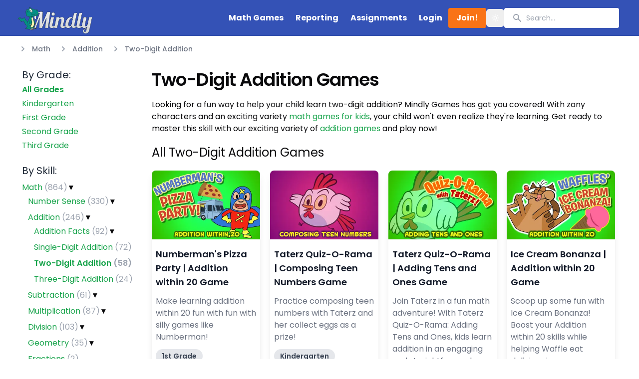

--- FILE ---
content_type: text/html; charset=utf-8
request_url: https://www.mindlygames.com/math/two-digit-addition
body_size: 22207
content:
<!DOCTYPE html><html lang="en"><head><title>Two-Digit Addition Games | Mindly Games</title><link rel="apple-touch-icon" sizes="180x180" href="/apple-touch-icon.png"/><link rel="icon" type="image/png" sizes="32x32" href="/favicon-32x32.png"/><link rel="icon" type="image/png" sizes="16x16" href="/favicon-16x16.png"/><link rel="manifest" href="/site.webmanifest"/><link rel="mask-icon" href="/safari-pinned-tab.svg" color="#5bbad5"/><meta name="msapplication-TileColor" content="#9f00a7" data-sentry-element="meta" data-sentry-source-file="Header.tsx"/><meta name="theme-color" content="#ffffff" data-sentry-element="meta" data-sentry-source-file="Header.tsx"/><meta charSet="UTF-8" data-sentry-element="meta" data-sentry-source-file="Header.tsx"/><link rel="canonical" href="https://www.mindlygames.com/math/two-digit-addition"/><meta name="viewport" content="width=device-width, initial-scale=1, shrink-to-fit=no" data-sentry-element="meta" data-sentry-source-file="Header.tsx"/><meta name="op:domain_verify" content="32adb8b10deeb9285adf494463639fd3" data-sentry-element="meta" data-sentry-source-file="Header.tsx"/><meta property="og:title" content="Two-Digit Addition Games | Mindly Games" data-sentry-element="meta" data-sentry-source-file="Header.tsx"/><meta name="twitter:title" content="Two-Digit Addition Games | Mindly Games" data-sentry-element="meta" data-sentry-source-file="Header.tsx"/><meta property="og:site_name" content="Mindly Games" data-sentry-element="meta" data-sentry-source-file="Header.tsx"/><meta property="og:url" content="https://www.mindlygames.com" data-sentry-element="meta" data-sentry-source-file="Header.tsx"/><meta property="og:description" content="Learning two-digit addition is fun and exciting with Mindly&#x27;s free games and zany characters. Your kids won&#x27;t even realize they&#x27;re learning! Start playing now!" data-sentry-element="meta" data-sentry-source-file="Header.tsx"/><meta name="description" content="Learning two-digit addition is fun and exciting with Mindly&#x27;s free games and zany characters. Your kids won&#x27;t even realize they&#x27;re learning! Start playing now!" data-sentry-element="meta" data-sentry-source-file="Header.tsx"/><meta name="twitter:description" content="Learning two-digit addition is fun and exciting with Mindly&#x27;s free games and zany characters. Your kids won&#x27;t even realize they&#x27;re learning! Start playing now!" data-sentry-element="meta" data-sentry-source-file="Header.tsx"/><meta property="og:type" content="website" data-sentry-element="meta" data-sentry-source-file="Header.tsx"/><meta property="og:image" content="https://www.mindlygames.com/images/social.png" data-sentry-element="meta" data-sentry-source-file="Header.tsx"/><meta property="twitter:image" content="https://www.mindlygames.com/images/social.png" data-sentry-element="meta" data-sentry-source-file="Header.tsx"/><meta name="og:image:width" content="1200" data-sentry-element="meta" data-sentry-source-file="Header.tsx"/><meta name="og:image:height" content="627" data-sentry-element="meta" data-sentry-source-file="Header.tsx"/><link rel="preconnect" href="https://fonts.gstatic.com"/><link rel="stylesheet" data-href="https://fonts.googleapis.com/css2?family=Comic+Neue:ital,wght@0,300;0,400;0,700;1,400&amp;family=Poppins:ital,wght@0,400;0,500;0,600;0,700;1,400&amp;display=swap" data-optimized-fonts="true"/><script async="" src="https://pagead2.googlesyndication.com/pagead/js/adsbygoogle.js?client=ca-pub-1391160348792353" crossorigin="anonymous"></script><meta name="next-head-count" content="28"/><link rel="preconnect" href="https://fonts.gstatic.com" crossorigin /><link rel="preload" href="/_next/static/css/437efc69d3879499.css" as="style"/><link rel="stylesheet" href="/_next/static/css/437efc69d3879499.css" data-n-g=""/><noscript data-n-css=""></noscript><script defer="" nomodule="" src="/_next/static/chunks/polyfills-42372ed130431b0a.js"></script><script src="/_next/static/chunks/webpack-2b54c1b59c4b5b94.js" defer=""></script><script src="/_next/static/chunks/framework-a9c6e791d9f0d691.js" defer=""></script><script src="/_next/static/chunks/main-1fa4ba21225eb42f.js" defer=""></script><script src="/_next/static/chunks/pages/_app-71c7323f3dcb8d1d.js" defer=""></script><script src="/_next/static/chunks/ae51ba48-8a8585b20e9d27b0.js" defer=""></script><script src="/_next/static/chunks/0b308cfb-0606dbcd7eb2a23c.js" defer=""></script><script src="/_next/static/chunks/6803-9aebd527fca7a033.js" defer=""></script><script src="/_next/static/chunks/6599-e0e13ea351bc424b.js" defer=""></script><script src="/_next/static/chunks/8954-7ad55551b18a57d7.js" defer=""></script><script src="/_next/static/chunks/1255-52c734b34dd3ca2e.js" defer=""></script><script src="/_next/static/chunks/pages/math/%5Bmath%5D-f327fd20b25d365b.js" defer=""></script><script src="/_next/static/vB0ulW1n3w3P623RDlXs-/_buildManifest.js" defer=""></script><script src="/_next/static/vB0ulW1n3w3P623RDlXs-/_ssgManifest.js" defer=""></script><style data-href="https://fonts.googleapis.com/css2?family=Comic+Neue:ital,wght@0,300;0,400;0,700;1,400&family=Poppins:ital,wght@0,400;0,500;0,600;0,700;1,400&display=swap">@font-face{font-family:'Comic Neue';font-style:italic;font-weight:400;font-display:swap;src:url(https://fonts.gstatic.com/l/font?kit=4UaFrEJDsxBrF37olUeD96_p4Q&skey=941d21f9a14a0291&v=v9) format('woff')}@font-face{font-family:'Comic Neue';font-style:normal;font-weight:300;font-display:swap;src:url(https://fonts.gstatic.com/l/font?kit=4UaErEJDsxBrF37olUeD_wHLwpg&skey=9302f9486a5d3c95&v=v9) format('woff')}@font-face{font-family:'Comic Neue';font-style:normal;font-weight:400;font-display:swap;src:url(https://fonts.gstatic.com/l/font?kit=4UaHrEJDsxBrF37olUeDx64&skey=4de1c6693bf2eab4&v=v9) format('woff')}@font-face{font-family:'Comic Neue';font-style:normal;font-weight:700;font-display:swap;src:url(https://fonts.gstatic.com/l/font?kit=4UaErEJDsxBrF37olUeD_xHMwpg&skey=3d9cfbb321b64fc5&v=v9) format('woff')}@font-face{font-family:'Poppins';font-style:italic;font-weight:400;font-display:swap;src:url(https://fonts.gstatic.com/l/font?kit=pxiGyp8kv8JHgFVrJJLedA&skey=f21d6e783fa43c88&v=v24) format('woff')}@font-face{font-family:'Poppins';font-style:normal;font-weight:400;font-display:swap;src:url(https://fonts.gstatic.com/l/font?kit=pxiEyp8kv8JHgFVrFJM&skey=87759fb096548f6d&v=v24) format('woff')}@font-face{font-family:'Poppins';font-style:normal;font-weight:500;font-display:swap;src:url(https://fonts.gstatic.com/l/font?kit=pxiByp8kv8JHgFVrLGT9V1g&skey=d4526a9b64c21b87&v=v24) format('woff')}@font-face{font-family:'Poppins';font-style:normal;font-weight:600;font-display:swap;src:url(https://fonts.gstatic.com/l/font?kit=pxiByp8kv8JHgFVrLEj6V1g&skey=ce7ef9d62ca89319&v=v24) format('woff')}@font-face{font-family:'Poppins';font-style:normal;font-weight:700;font-display:swap;src:url(https://fonts.gstatic.com/l/font?kit=pxiByp8kv8JHgFVrLCz7V1g&skey=cea76fe63715a67a&v=v24) format('woff')}@font-face{font-family:'Comic Neue';font-style:italic;font-weight:400;font-display:swap;src:url(https://fonts.gstatic.com/s/comicneue/v9/4UaFrEJDsxBrF37olUeD96_Z5btxAQFOPg.woff2) format('woff2');unicode-range:U+0000-00FF,U+0131,U+0152-0153,U+02BB-02BC,U+02C6,U+02DA,U+02DC,U+0304,U+0308,U+0329,U+2000-206F,U+20AC,U+2122,U+2191,U+2193,U+2212,U+2215,U+FEFF,U+FFFD}@font-face{font-family:'Comic Neue';font-style:normal;font-weight:300;font-display:swap;src:url(https://fonts.gstatic.com/s/comicneue/v9/4UaErEJDsxBrF37olUeD_wHL8pxULilENlY.woff2) format('woff2');unicode-range:U+0000-00FF,U+0131,U+0152-0153,U+02BB-02BC,U+02C6,U+02DA,U+02DC,U+0304,U+0308,U+0329,U+2000-206F,U+20AC,U+2122,U+2191,U+2193,U+2212,U+2215,U+FEFF,U+FFFD}@font-face{font-family:'Comic Neue';font-style:normal;font-weight:400;font-display:swap;src:url(https://fonts.gstatic.com/s/comicneue/v9/4UaHrEJDsxBrF37olUeD96rp57F2IwM.woff2) format('woff2');unicode-range:U+0000-00FF,U+0131,U+0152-0153,U+02BB-02BC,U+02C6,U+02DA,U+02DC,U+0304,U+0308,U+0329,U+2000-206F,U+20AC,U+2122,U+2191,U+2193,U+2212,U+2215,U+FEFF,U+FFFD}@font-face{font-family:'Comic Neue';font-style:normal;font-weight:700;font-display:swap;src:url(https://fonts.gstatic.com/s/comicneue/v9/4UaErEJDsxBrF37olUeD_xHM8pxULilENlY.woff2) format('woff2');unicode-range:U+0000-00FF,U+0131,U+0152-0153,U+02BB-02BC,U+02C6,U+02DA,U+02DC,U+0304,U+0308,U+0329,U+2000-206F,U+20AC,U+2122,U+2191,U+2193,U+2212,U+2215,U+FEFF,U+FFFD}@font-face{font-family:'Poppins';font-style:italic;font-weight:400;font-display:swap;src:url(https://fonts.gstatic.com/s/poppins/v24/pxiGyp8kv8JHgFVrJJLucXtAOvWDSHFF.woff2) format('woff2');unicode-range:U+0900-097F,U+1CD0-1CF9,U+200C-200D,U+20A8,U+20B9,U+20F0,U+25CC,U+A830-A839,U+A8E0-A8FF,U+11B00-11B09}@font-face{font-family:'Poppins';font-style:italic;font-weight:400;font-display:swap;src:url(https://fonts.gstatic.com/s/poppins/v24/pxiGyp8kv8JHgFVrJJLufntAOvWDSHFF.woff2) format('woff2');unicode-range:U+0100-02BA,U+02BD-02C5,U+02C7-02CC,U+02CE-02D7,U+02DD-02FF,U+0304,U+0308,U+0329,U+1D00-1DBF,U+1E00-1E9F,U+1EF2-1EFF,U+2020,U+20A0-20AB,U+20AD-20C0,U+2113,U+2C60-2C7F,U+A720-A7FF}@font-face{font-family:'Poppins';font-style:italic;font-weight:400;font-display:swap;src:url(https://fonts.gstatic.com/s/poppins/v24/pxiGyp8kv8JHgFVrJJLucHtAOvWDSA.woff2) format('woff2');unicode-range:U+0000-00FF,U+0131,U+0152-0153,U+02BB-02BC,U+02C6,U+02DA,U+02DC,U+0304,U+0308,U+0329,U+2000-206F,U+20AC,U+2122,U+2191,U+2193,U+2212,U+2215,U+FEFF,U+FFFD}@font-face{font-family:'Poppins';font-style:normal;font-weight:400;font-display:swap;src:url(https://fonts.gstatic.com/s/poppins/v24/pxiEyp8kv8JHgFVrJJbecnFHGPezSQ.woff2) format('woff2');unicode-range:U+0900-097F,U+1CD0-1CF9,U+200C-200D,U+20A8,U+20B9,U+20F0,U+25CC,U+A830-A839,U+A8E0-A8FF,U+11B00-11B09}@font-face{font-family:'Poppins';font-style:normal;font-weight:400;font-display:swap;src:url(https://fonts.gstatic.com/s/poppins/v24/pxiEyp8kv8JHgFVrJJnecnFHGPezSQ.woff2) format('woff2');unicode-range:U+0100-02BA,U+02BD-02C5,U+02C7-02CC,U+02CE-02D7,U+02DD-02FF,U+0304,U+0308,U+0329,U+1D00-1DBF,U+1E00-1E9F,U+1EF2-1EFF,U+2020,U+20A0-20AB,U+20AD-20C0,U+2113,U+2C60-2C7F,U+A720-A7FF}@font-face{font-family:'Poppins';font-style:normal;font-weight:400;font-display:swap;src:url(https://fonts.gstatic.com/s/poppins/v24/pxiEyp8kv8JHgFVrJJfecnFHGPc.woff2) format('woff2');unicode-range:U+0000-00FF,U+0131,U+0152-0153,U+02BB-02BC,U+02C6,U+02DA,U+02DC,U+0304,U+0308,U+0329,U+2000-206F,U+20AC,U+2122,U+2191,U+2193,U+2212,U+2215,U+FEFF,U+FFFD}@font-face{font-family:'Poppins';font-style:normal;font-weight:500;font-display:swap;src:url(https://fonts.gstatic.com/s/poppins/v24/pxiByp8kv8JHgFVrLGT9Z11lFd2JQEl8qw.woff2) format('woff2');unicode-range:U+0900-097F,U+1CD0-1CF9,U+200C-200D,U+20A8,U+20B9,U+20F0,U+25CC,U+A830-A839,U+A8E0-A8FF,U+11B00-11B09}@font-face{font-family:'Poppins';font-style:normal;font-weight:500;font-display:swap;src:url(https://fonts.gstatic.com/s/poppins/v24/pxiByp8kv8JHgFVrLGT9Z1JlFd2JQEl8qw.woff2) format('woff2');unicode-range:U+0100-02BA,U+02BD-02C5,U+02C7-02CC,U+02CE-02D7,U+02DD-02FF,U+0304,U+0308,U+0329,U+1D00-1DBF,U+1E00-1E9F,U+1EF2-1EFF,U+2020,U+20A0-20AB,U+20AD-20C0,U+2113,U+2C60-2C7F,U+A720-A7FF}@font-face{font-family:'Poppins';font-style:normal;font-weight:500;font-display:swap;src:url(https://fonts.gstatic.com/s/poppins/v24/pxiByp8kv8JHgFVrLGT9Z1xlFd2JQEk.woff2) format('woff2');unicode-range:U+0000-00FF,U+0131,U+0152-0153,U+02BB-02BC,U+02C6,U+02DA,U+02DC,U+0304,U+0308,U+0329,U+2000-206F,U+20AC,U+2122,U+2191,U+2193,U+2212,U+2215,U+FEFF,U+FFFD}@font-face{font-family:'Poppins';font-style:normal;font-weight:600;font-display:swap;src:url(https://fonts.gstatic.com/s/poppins/v24/pxiByp8kv8JHgFVrLEj6Z11lFd2JQEl8qw.woff2) format('woff2');unicode-range:U+0900-097F,U+1CD0-1CF9,U+200C-200D,U+20A8,U+20B9,U+20F0,U+25CC,U+A830-A839,U+A8E0-A8FF,U+11B00-11B09}@font-face{font-family:'Poppins';font-style:normal;font-weight:600;font-display:swap;src:url(https://fonts.gstatic.com/s/poppins/v24/pxiByp8kv8JHgFVrLEj6Z1JlFd2JQEl8qw.woff2) format('woff2');unicode-range:U+0100-02BA,U+02BD-02C5,U+02C7-02CC,U+02CE-02D7,U+02DD-02FF,U+0304,U+0308,U+0329,U+1D00-1DBF,U+1E00-1E9F,U+1EF2-1EFF,U+2020,U+20A0-20AB,U+20AD-20C0,U+2113,U+2C60-2C7F,U+A720-A7FF}@font-face{font-family:'Poppins';font-style:normal;font-weight:600;font-display:swap;src:url(https://fonts.gstatic.com/s/poppins/v24/pxiByp8kv8JHgFVrLEj6Z1xlFd2JQEk.woff2) format('woff2');unicode-range:U+0000-00FF,U+0131,U+0152-0153,U+02BB-02BC,U+02C6,U+02DA,U+02DC,U+0304,U+0308,U+0329,U+2000-206F,U+20AC,U+2122,U+2191,U+2193,U+2212,U+2215,U+FEFF,U+FFFD}@font-face{font-family:'Poppins';font-style:normal;font-weight:700;font-display:swap;src:url(https://fonts.gstatic.com/s/poppins/v24/pxiByp8kv8JHgFVrLCz7Z11lFd2JQEl8qw.woff2) format('woff2');unicode-range:U+0900-097F,U+1CD0-1CF9,U+200C-200D,U+20A8,U+20B9,U+20F0,U+25CC,U+A830-A839,U+A8E0-A8FF,U+11B00-11B09}@font-face{font-family:'Poppins';font-style:normal;font-weight:700;font-display:swap;src:url(https://fonts.gstatic.com/s/poppins/v24/pxiByp8kv8JHgFVrLCz7Z1JlFd2JQEl8qw.woff2) format('woff2');unicode-range:U+0100-02BA,U+02BD-02C5,U+02C7-02CC,U+02CE-02D7,U+02DD-02FF,U+0304,U+0308,U+0329,U+1D00-1DBF,U+1E00-1E9F,U+1EF2-1EFF,U+2020,U+20A0-20AB,U+20AD-20C0,U+2113,U+2C60-2C7F,U+A720-A7FF}@font-face{font-family:'Poppins';font-style:normal;font-weight:700;font-display:swap;src:url(https://fonts.gstatic.com/s/poppins/v24/pxiByp8kv8JHgFVrLCz7Z1xlFd2JQEk.woff2) format('woff2');unicode-range:U+0000-00FF,U+0131,U+0152-0153,U+02BB-02BC,U+02C6,U+02DA,U+02DC,U+0304,U+0308,U+0329,U+2000-206F,U+20AC,U+2122,U+2191,U+2193,U+2212,U+2215,U+FEFF,U+FFFD}</style></head><body><div id="__next"><script>!function(){try{var d=document.documentElement,c=d.classList;c.remove('light','dark');var e=localStorage.getItem('theme');if('system'===e||(!e&&false)){var t='(prefers-color-scheme: dark)',m=window.matchMedia(t);if(m.media!==t||m.matches){d.style.colorScheme = 'dark';c.add('dark')}else{d.style.colorScheme = 'light';c.add('light')}}else if(e){c.add(e|| '')}else{c.add('light')}if(e==='light'||e==='dark'||!e)d.style.colorScheme=e||'light'}catch(e){}}()</script><div data-overlay-container="true" data-sentry-element="NextUIProvider" data-sentry-source-file="_app.tsx"><nav class="relative top-0 z-50 w-full flex-none transition-colors duration-500 lg:z-50 lg:border-b lg:border-slate-900/10 dark:border-slate-50/[0.06] bg-blue-800 backdrop-blur-lg supports-backdrop-blur:bg-white/55 dark:bg-slate-900/75 bg-opacity-90" style="height:72px"><div class="max-w-7xl mx-auto sm:px-6 lg:px-8 flex items-center flex-wrap p-2"><a class="inline-flex items-center p-0 mr-4 " href="/"><span class="sr-only">Mindly</span><span class="text-xl text-white font-bold uppercase tracking-wide"><img alt="Mindly Logo" data-sentry-element="Image" data-sentry-source-file="Navbar.tsx" loading="lazy" width="160" height="40" decoding="async" data-nimg="1" class="text-white mr-2" style="color:transparent" srcSet="/_next/image?url=%2Fimages%2Flogo%2Fmindly-logo-white.png&amp;w=256&amp;q=75 1x, /_next/image?url=%2Fimages%2Flogo%2Fmindly-logo-white.png&amp;w=384&amp;q=75 2x" src="/_next/image?url=%2Fimages%2Flogo%2Fmindly-logo-white.png&amp;w=384&amp;q=75"/></span></a><button title="Menu" class="inline-flex p-3 hover:bg-sky-600 rounded lg:hidden text-white ml-auto hover:text-white outline-none"><svg class="w-6 h-6" fill="none" stroke="currentColor" viewBox="0 0 24 24" xmlns="http://www.w3.org/2000/svg" data-sentry-element="svg" data-sentry-source-file="Navbar.tsx"><path stroke-linecap="round" stroke-linejoin="round" stroke-width="2" d="M4 6h16M4 12h16M4 18h16" data-sentry-element="path" data-sentry-source-file="Navbar.tsx"></path></svg></button><div class="hidden   w-full lg:inline-flex lg:flex-grow lg:w-auto pb-4 pt-2"><div class="lg:inline-flex lg:flex-row lg:ml-auto lg:w-auto w-full lg:items-center items-start flex flex-col lg:h-auto gap-3 px-2"><a class="lg:inline-flex lg:w-auto w-full px-3 py-2 rounded text-white font-bold items-center justify-center hover:bg-sky-600 hover:text-white " href="/math-games-for-kids">Math Games</a><a class="lg:inline-flex lg:w-auto w-full px-3 py-2 rounded text-white font-bold items-center justify-center hover:bg-sky-600 hover:text-white " href="/reporting">Reporting</a><a class="lg:inline-flex lg:w-auto w-full px-3 py-2 rounded text-white font-bold items-center justify-center hover:bg-sky-600 hover:text-white " href="/account/assignments">Assignments</a><a class="lg:inline-flex lg:w-auto w-full px-3 py-2 rounded text-white font-bold items-center justify-center hover:bg-sky-600 hover:text-white " href="/signin">Login</a><a class="lg:inline-flex lg:w-auto w-full px-3 py-2 rounded text-white font-bold items-center justify-center hover:bg-sky-600 hover:text-white px-4 py-1 rounded text-white font-bold bg-orange-500 hover:bg-orange-700 hover:text-white whitespace-nowrap" href="/subscriptions">Join!</a><button class="inline-flex items-center justify-center whitespace-nowrap rounded-md text-sm font-medium transition-colors focus-visible:outline-none focus-visible:ring-1 focus-visible:ring-ring disabled:pointer-events-none disabled:opacity-50 hover:text-accent-foreground h-9 w-9 text-white hover:bg-sky-600" data-sentry-element="Button" data-sentry-source-file="Navbar.tsx"><svg xmlns="http://www.w3.org/2000/svg" width="24" height="24" viewBox="0 0 24 24" fill="none" stroke="currentColor" stroke-width="2" stroke-linecap="round" stroke-linejoin="round" class="lucide lucide-sun h-4 w-4 rotate-0 scale-100 transition-all dark:-rotate-90 dark:scale-0" data-sentry-element="Sun" data-sentry-source-file="Navbar.tsx"><circle cx="12" cy="12" r="4"></circle><path d="M12 2v2"></path><path d="M12 20v2"></path><path d="m4.93 4.93 1.41 1.41"></path><path d="m17.66 17.66 1.41 1.41"></path><path d="M2 12h2"></path><path d="M20 12h2"></path><path d="m6.34 17.66-1.41 1.41"></path><path d="m19.07 4.93-1.41 1.41"></path></svg><svg xmlns="http://www.w3.org/2000/svg" width="24" height="24" viewBox="0 0 24 24" fill="none" stroke="currentColor" stroke-width="2" stroke-linecap="round" stroke-linejoin="round" class="lucide lucide-moon absolute h-4 w-4 rotate-90 scale-0 transition-all dark:rotate-0 dark:scale-100" data-sentry-element="Moon" data-sentry-source-file="Navbar.tsx"><path d="M12 3a6 6 0 0 0 9 9 9 9 0 1 1-9-9Z"></path></svg><span class="sr-only">Toggle theme</span></button><div class="pb-3 relative" style="width:230px;height:40px"><div class="max-w-md absolute" style="right:0" data-sentry-component="Search" data-sentry-source-file="Search.tsx"><label for="search" class="sr-only">Search</label><div class="max-w-xl transform divide-y divide-gray-100 dark:divide-gray-700 overflow-hidden rounded-sm bg-white dark:bg-gray-800 ring-1 ring-black ring-opacity-5 dark:ring-white/10 transition-all"><div data-sentry-element="Combobox" data-sentry-source-file="Search.tsx" data-headlessui-state=""><div class="relative" data-sentry-component="SearchBox" data-sentry-source-file="Search.tsx"><svg xmlns="http://www.w3.org/2000/svg" viewBox="0 0 20 20" fill="currentColor" aria-hidden="true" class="pointer-events-none absolute top-2.5 left-4 h-5 w-5 text-gray-400 dark:text-gray-500" data-sentry-element="SearchIcon" data-sentry-source-file="Search.tsx"><path fill-rule="evenodd" d="M8 4a4 4 0 100 8 4 4 0 000-8zM2 8a6 6 0 1110.89 3.476l4.817 4.817a1 1 0 01-1.414 1.414l-4.816-4.816A6 6 0 012 8z" clip-rule="evenodd"></path></svg><input class="h-10 w-full border-0 bg-transparent pl-11 pr-4 text-gray-800 dark:text-gray-200 placeholder-gray-400 dark:placeholder-gray-500 focus:ring-0 sm:text-sm" placeholder="Search..." data-sentry-element="unknown" data-sentry-source-file="Search.tsx" id="headlessui-combobox-input-:R2dfapm:" role="combobox" type="text" aria-expanded="false" aria-autocomplete="list" data-headlessui-state="" value=""/></div></div></div></div></div></div></div></div></nav><div class="space-y-2" data-sentry-component="Announcements" data-sentry-source-file="announcements.tsx"></div><main><div data-sentry-component="MathLayout" data-sentry-source-file="MathLayout.tsx"><div class="max-w-7xl mx-auto sm:px-6 lg:px-8" data-sentry-component="Breadcrumbs" data-sentry-source-file="Breadcrumbs.tsx"><nav class="flex mt-4 ml-1 flex-1" aria-label="Breadcrumb"><ol role="list" class="flex flex-1 items-center space-x-4 whitespace-nowrap" style="min-width:252px"><li><div class="flex items-center"><svg xmlns="http://www.w3.org/2000/svg" viewBox="0 0 20 20" fill="currentColor" aria-hidden="true" class="flex-shrink-0 h-5 w-5 text-gray-400" data-sentry-element="ChevronRightIcon" data-sentry-source-file="Breadcrumbs.tsx"><path fill-rule="evenodd" d="M7.293 14.707a1 1 0 010-1.414L10.586 10 7.293 6.707a1 1 0 011.414-1.414l4 4a1 1 0 010 1.414l-4 4a1 1 0 01-1.414 0z" clip-rule="evenodd"></path></svg><a class="ml-2 text-sm font-medium text-gray-500 hover:text-gray-700 cursor-pointer" data-sentry-element="Link" data-sentry-source-file="Breadcrumbs.tsx" href="/math-games-for-kids">Math</a><span class="sr-only">Math</span></div></li><li><div class="flex items-center"><svg xmlns="http://www.w3.org/2000/svg" viewBox="0 0 20 20" fill="currentColor" aria-hidden="true" class="flex-shrink-0 h-5 w-5 text-gray-400"><path fill-rule="evenodd" d="M7.293 14.707a1 1 0 010-1.414L10.586 10 7.293 6.707a1 1 0 011.414-1.414l4 4a1 1 0 010 1.414l-4 4a1 1 0 01-1.414 0z" clip-rule="evenodd"></path></svg><a class="ml-2 text-sm font-medium text-gray-500 hover:text-gray-700 cursor-pointer" href="/math/addition">Addition</a></div></li><li><div class="flex items-center"><svg xmlns="http://www.w3.org/2000/svg" viewBox="0 0 20 20" fill="currentColor" aria-hidden="true" class="flex-shrink-0 h-5 w-5 text-gray-400"><path fill-rule="evenodd" d="M7.293 14.707a1 1 0 010-1.414L10.586 10 7.293 6.707a1 1 0 011.414-1.414l4 4a1 1 0 010 1.414l-4 4a1 1 0 01-1.414 0z" clip-rule="evenodd"></path></svg><a class="ml-2 text-sm font-medium text-gray-500 hover:text-gray-700 cursor-pointer" href="/math/two-digit-addition">Two-Digit Addition</a></div></li></ol></nav></div><div data-sentry-component="GroupedGamesLayout" data-sentry-source-file="GroupedGamesLayout.tsx"><div class="max-w-7xl mx-auto sm:px-6 lg:px-8"><div class="flex flex-wrap md:flex-nowrap"><div><div data-sentry-component="MathSidebar" data-sentry-source-file="MathSidebar.tsx"><div class="leftnav md:flex"><input type="checkbox" id="menu-open" class="hidden"/><label for="menu-open" class="p-2 pt-3 text-gray-600 md:hidden inline-block cursor-pointer" data-dev-hint="floating action button"><a class="inline-flex"><svg stroke="currentColor" fill="currentColor" stroke-width="0" viewBox="0 0 24 24" aria-hidden="true" class="mt-1" data-sentry-element="HiAdjustmentsHorizontal" data-sentry-source-file="MathSidebar.tsx" height="1em" width="1em" xmlns="http://www.w3.org/2000/svg"><path d="M18.75 12.75h1.5a.75.75 0 000-1.5h-1.5a.75.75 0 000 1.5zM12 6a.75.75 0 01.75-.75h7.5a.75.75 0 010 1.5h-7.5A.75.75 0 0112 6zM12 18a.75.75 0 01.75-.75h7.5a.75.75 0 010 1.5h-7.5A.75.75 0 0112 18zM3.75 6.75h1.5a.75.75 0 100-1.5h-1.5a.75.75 0 000 1.5zM5.25 18.75h-1.5a.75.75 0 010-1.5h1.5a.75.75 0 010 1.5zM3 12a.75.75 0 01.75-.75h7.5a.75.75 0 010 1.5h-7.5A.75.75 0 013 12zM9 3.75a2.25 2.25 0 100 4.5 2.25 2.25 0 000-4.5zM12.75 12a2.25 2.25 0 114.5 0 2.25 2.25 0 01-4.5 0zM9 15.75a2.25 2.25 0 100 4.5 2.25 2.25 0 000-4.5z"></path></svg><span class="pl-2 ">Filter Results</span></a></label><aside id="sidebar" class="pb-4 p-3 w-64 fixed inset-y-0 left-0 transform md:relative md:static md:translate-x-0 transition duration-200 ease-in-out md:flex md:flex-col md:justify-between overflow-y-auto z-50 bg-white dark:bg-zinc-950" data-dev-hint="sidebar; px-0 for frameless; px-2 for visually inset the navigation"><label for="menu-open" id="menu-close-icon" class="sticky flex-shrink-0 bottom-auto top-1 left-auto right-2 inset-0 z-40 cursor-pointer text-xl"><svg stroke="currentColor" fill="currentColor" stroke-width="0" viewBox="0 0 512 512" data-sentry-element="IoClose" data-sentry-source-file="MathSidebar.tsx" height="1em" width="1em" xmlns="http://www.w3.org/2000/svg"><path d="M289.94 256l95-95A24 24 0 00351 127l-95 95-95-95a24 24 0 00-34 34l95 95-95 95a24 24 0 1034 34l95-95 95 95a24 24 0 0034-34z"></path></svg></label><div class="mt-4"><span class="text-xl text-gray-800 dark:text-gray-200">By Grade:</span></div><div class="mt-1 selected font-semibold"><span><a href="/math-games-for-kids">All Grades</a></span></div><div class="mt-1 "><span><a href="/math-games-for-kindergarteners">Kindergarten</a></span></div><div class="mt-1 "><span><a href="/math-games-for-first-graders">First Grade</a></span></div><div class="mt-1 "><span><a href="/math-games-for-second-graders">Second Grade</a></span></div><div class="mt-1 "><span><a href="/math-games-for-third-graders">Third Grade</a></span></div><div><br/><span class="text-xl text-gray-800 dark:text-gray-200">By Skill:</span></div><div class="mb-2 mt-1 level-0" data-sentry-component="UINode" data-sentry-source-file="MathSidebar.tsx"><div class="mt-1 "><a style="user-select:none" class="truncate cursor-pointer" href="/math-games-for-kids">Math<!-- --> <span class="content-count text-gray-400">(<!-- -->864<!-- -->)</span></a><span style="font-weight:bold"> ▾ </span></div><div style="left:7px;padding-left:12px"><div class="block"><div class="mb-2 mt-1 level-1" data-sentry-component="UINode" data-sentry-source-file="MathSidebar.tsx"><div class="mt-1 "><a style="user-select:none" class="truncate cursor-pointer" href="/math/number-sense">Number Sense<!-- --> <span class="content-count text-gray-400">(<!-- -->330<!-- -->)</span></a><span style="font-weight:bold"> ▾ </span></div><div style="left:7px;padding-left:12px"><div class="hidden"><div class="mb-2 mt-1 level-2" data-sentry-component="UINode" data-sentry-source-file="MathSidebar.tsx"><div class="mt-1 "><a style="user-select:none" class="truncate cursor-pointer" href="/math/numbers">Numbers<!-- --> <span class="content-count text-gray-400">(<!-- -->146<!-- -->)</span></a><span style="font-weight:bold"> ▾ </span></div><div style="left:7px;padding-left:12px"><div class="hidden"><div class="mb-2 mt-1 level-3" data-sentry-component="UINode" data-sentry-source-file="MathSidebar.tsx"><div class="mt-1 "><a style="user-select:none" class="truncate cursor-pointer" href="/math/numbers-to-5">Numbers to 5<!-- --> <span class="content-count text-gray-400">(<!-- -->10<!-- -->)</span></a><span style="font-weight:bold"></span></div><div style="left:7px;padding-left:12px"><div class="hidden"></div></div></div><div class="mb-2 mt-1 level-3" data-sentry-component="UINode" data-sentry-source-file="MathSidebar.tsx"><div class="mt-1 "><a style="user-select:none" class="truncate cursor-pointer" href="/math/numbers-to-10">Numbers to 10<!-- --> <span class="content-count text-gray-400">(<!-- -->49<!-- -->)</span></a><span style="font-weight:bold"></span></div><div style="left:7px;padding-left:12px"><div class="hidden"></div></div></div><div class="mb-2 mt-1 level-3" data-sentry-component="UINode" data-sentry-source-file="MathSidebar.tsx"><div class="mt-1 "><a style="user-select:none" class="truncate cursor-pointer" href="/math/numbers-to-20">Numbers to 20<!-- --> <span class="content-count text-gray-400">(<!-- -->32<!-- -->)</span></a><span style="font-weight:bold"></span></div><div style="left:7px;padding-left:12px"><div class="hidden"></div></div></div><div class="mb-2 mt-1 level-3" data-sentry-component="UINode" data-sentry-source-file="MathSidebar.tsx"><div class="mt-1 "><a style="user-select:none" class="truncate cursor-pointer" href="/math/teen-numbers">Teen Numbers<!-- --> <span class="content-count text-gray-400">(<!-- -->25<!-- -->)</span></a><span style="font-weight:bold"></span></div><div style="left:7px;padding-left:12px"><div class="hidden"></div></div></div><div class="mb-2 mt-1 level-3" data-sentry-component="UINode" data-sentry-source-file="MathSidebar.tsx"><div class="mt-1 "><a style="user-select:none" class="truncate cursor-pointer" href="/math/numbers-to-30">Numbers to 30<!-- --> <span class="content-count text-gray-400">(<!-- -->20<!-- -->)</span></a><span style="font-weight:bold"></span></div><div style="left:7px;padding-left:12px"><div class="hidden"></div></div></div><div class="mb-2 mt-1 level-3" data-sentry-component="UINode" data-sentry-source-file="MathSidebar.tsx"><div class="mt-1 "><a style="user-select:none" class="truncate cursor-pointer" href="/math/numbers-to-100">Numbers to 100<!-- --> <span class="content-count text-gray-400">(<!-- -->1<!-- -->)</span></a><span style="font-weight:bold"></span></div><div style="left:7px;padding-left:12px"><div class="hidden"></div></div></div><div class="mb-2 mt-1 level-3" data-sentry-component="UINode" data-sentry-source-file="MathSidebar.tsx"><div class="mt-1 "><a style="user-select:none" class="truncate cursor-pointer" href="/math/odd-and-even-numbers">Odd and Even<!-- --> <span class="content-count text-gray-400">(<!-- -->9<!-- -->)</span></a><span style="font-weight:bold"></span></div><div style="left:7px;padding-left:12px"><div class="hidden"></div></div></div></div></div></div><div class="mb-2 mt-1 level-2" data-sentry-component="UINode" data-sentry-source-file="MathSidebar.tsx"><div class="mt-1 "><a style="user-select:none" class="truncate cursor-pointer" href="/math/skip-counting">Skip Counting<!-- --> <span class="content-count text-gray-400">(<!-- -->53<!-- -->)</span></a><span style="font-weight:bold"> ▾ </span></div><div style="left:7px;padding-left:12px"><div class="hidden"><div class="mb-2 mt-1 level-3" data-sentry-component="UINode" data-sentry-source-file="MathSidebar.tsx"><div class="mt-1 "><a style="user-select:none" class="truncate cursor-pointer" href="/math/skip-counting-by-2">Skip Counting by 2<!-- --> <span class="content-count text-gray-400">(<!-- -->9<!-- -->)</span></a><span style="font-weight:bold"></span></div><div style="left:7px;padding-left:12px"><div class="hidden"></div></div></div><div class="mb-2 mt-1 level-3" data-sentry-component="UINode" data-sentry-source-file="MathSidebar.tsx"><div class="mt-1 "><a style="user-select:none" class="truncate cursor-pointer" href="/math/skip-counting-by-3">Skip Counting by 3<!-- --> <span class="content-count text-gray-400">(<!-- -->10<!-- -->)</span></a><span style="font-weight:bold"></span></div><div style="left:7px;padding-left:12px"><div class="hidden"></div></div></div><div class="mb-2 mt-1 level-3" data-sentry-component="UINode" data-sentry-source-file="MathSidebar.tsx"><div class="mt-1 "><a style="user-select:none" class="truncate cursor-pointer" href="/math/skip-counting-by-5">Skip Counting by 5<!-- --> <span class="content-count text-gray-400">(<!-- -->9<!-- -->)</span></a><span style="font-weight:bold"></span></div><div style="left:7px;padding-left:12px"><div class="hidden"></div></div></div><div class="mb-2 mt-1 level-3" data-sentry-component="UINode" data-sentry-source-file="MathSidebar.tsx"><div class="mt-1 "><a style="user-select:none" class="truncate cursor-pointer" href="/math/skip-counting-by-10">Skip Counting by 10<!-- --> <span class="content-count text-gray-400">(<!-- -->10<!-- -->)</span></a><span style="font-weight:bold"></span></div><div style="left:7px;padding-left:12px"><div class="hidden"></div></div></div><div class="mb-2 mt-1 level-3" data-sentry-component="UINode" data-sentry-source-file="MathSidebar.tsx"><div class="mt-1 "><a style="user-select:none" class="truncate cursor-pointer" href="/math/skip-counting-by-100">Skip Counting by 100<!-- --> <span class="content-count text-gray-400">(<!-- -->9<!-- -->)</span></a><span style="font-weight:bold"></span></div><div style="left:7px;padding-left:12px"><div class="hidden"></div></div></div></div></div></div><div class="mb-2 mt-1 level-2" data-sentry-component="UINode" data-sentry-source-file="MathSidebar.tsx"><div class="mt-1 "><a style="user-select:none" class="truncate cursor-pointer" href="/math/missing-addends">Missing Addends<!-- --> <span class="content-count text-gray-400">(<!-- -->2<!-- -->)</span></a><span style="font-weight:bold"></span></div><div style="left:7px;padding-left:12px"><div class="hidden"></div></div></div><div class="mb-2 mt-1 level-2" data-sentry-component="UINode" data-sentry-source-file="MathSidebar.tsx"><div class="mt-1 "><a style="user-select:none" class="truncate cursor-pointer" href="/math/place-value">Place Value<!-- --> <span class="content-count text-gray-400">(<!-- -->108<!-- -->)</span></a><span style="font-weight:bold"> ▾ </span></div><div style="left:7px;padding-left:12px"><div class="hidden"><div class="mb-2 mt-1 level-3" data-sentry-component="UINode" data-sentry-source-file="MathSidebar.tsx"><div class="mt-1 "><a style="user-select:none" class="truncate cursor-pointer" href="/math/10s-place">10s Place<!-- --> <span class="content-count text-gray-400">(<!-- -->51<!-- -->)</span></a><span style="font-weight:bold"></span></div><div style="left:7px;padding-left:12px"><div class="hidden"></div></div></div><div class="mb-2 mt-1 level-3" data-sentry-component="UINode" data-sentry-source-file="MathSidebar.tsx"><div class="mt-1 "><a style="user-select:none" class="truncate cursor-pointer" href="/math/100s-place">100s Place<!-- --> <span class="content-count text-gray-400">(<!-- -->21<!-- -->)</span></a><span style="font-weight:bold"></span></div><div style="left:7px;padding-left:12px"><div class="hidden"></div></div></div><div class="mb-2 mt-1 level-3" data-sentry-component="UINode" data-sentry-source-file="MathSidebar.tsx"><div class="mt-1 "><a style="user-select:none" class="truncate cursor-pointer" href="/math/rounding-numbers">Rounding Numbers<!-- --> <span class="content-count text-gray-400">(<!-- -->27<!-- -->)</span></a><span style="font-weight:bold"> ▾ </span></div><div style="left:7px;padding-left:12px"><div class="hidden"><div class="mb-2 mt-1 level-4" data-sentry-component="UINode" data-sentry-source-file="MathSidebar.tsx"><div class="mt-1 "><a style="user-select:none" class="truncate cursor-pointer" href="/math/rounding-numbers-nearest-10">Rounding Numbers to the Nearest 10<!-- --> <span class="content-count text-gray-400">(<!-- -->9<!-- -->)</span></a><span style="font-weight:bold"></span></div><div style="left:7px;padding-left:12px"><div class="hidden"></div></div></div></div></div></div><div class="mb-2 mt-1 level-3" data-sentry-component="UINode" data-sentry-source-file="MathSidebar.tsx"><div class="mt-1 "><a style="user-select:none" class="truncate cursor-pointer" href="/math/comparing-numbers">Comparing Numbers<!-- --> <span class="content-count text-gray-400">(<!-- -->9<!-- -->)</span></a><span style="font-weight:bold"></span></div><div style="left:7px;padding-left:12px"><div class="hidden"></div></div></div></div></div></div><div class="mb-2 mt-1 level-2" data-sentry-component="UINode" data-sentry-source-file="MathSidebar.tsx"><div class="mt-1 "><a style="user-select:none" class="truncate cursor-pointer" href="/math/patterns">Patterns<!-- --> <span class="content-count text-gray-400">(<!-- -->10<!-- -->)</span></a><span style="font-weight:bold"></span></div><div style="left:7px;padding-left:12px"><div class="hidden"></div></div></div></div></div></div><div class="mb-2 mt-1 level-1" data-sentry-component="UINode" data-sentry-source-file="MathSidebar.tsx"><div class="mt-1 "><a style="user-select:none" class="truncate cursor-pointer" href="/math/addition">Addition<!-- --> <span class="content-count text-gray-400">(<!-- -->246<!-- -->)</span></a><span style="font-weight:bold"> ▾ </span></div><div style="left:7px;padding-left:12px"><div class="block"><div class="mb-2 mt-1 level-2" data-sentry-component="UINode" data-sentry-source-file="MathSidebar.tsx"><div class="mt-1 "><a style="user-select:none" class="truncate cursor-pointer" href="/math/addition-facts">Addition Facts<!-- --> <span class="content-count text-gray-400">(<!-- -->92<!-- -->)</span></a><span style="font-weight:bold"> ▾ </span></div><div style="left:7px;padding-left:12px"><div class="hidden"><div class="mb-2 mt-1 level-3" data-sentry-component="UINode" data-sentry-source-file="MathSidebar.tsx"><div class="mt-1 "><a style="user-select:none" class="truncate cursor-pointer" href="/math/addition-facts-to-10">Addition Facts to 10<!-- --> <span class="content-count text-gray-400">(<!-- -->43<!-- -->)</span></a><span style="font-weight:bold"></span></div><div style="left:7px;padding-left:12px"><div class="hidden"></div></div></div><div class="mb-2 mt-1 level-3" data-sentry-component="UINode" data-sentry-source-file="MathSidebar.tsx"><div class="mt-1 "><a style="user-select:none" class="truncate cursor-pointer" href="/math/addition-facts-to-20">Addition Facts to 20<!-- --> <span class="content-count text-gray-400">(<!-- -->47<!-- -->)</span></a><span style="font-weight:bold"></span></div><div style="left:7px;padding-left:12px"><div class="hidden"></div></div></div></div></div></div><div class="mb-2 mt-1 level-2" data-sentry-component="UINode" data-sentry-source-file="MathSidebar.tsx"><div class="mt-1 "><a style="user-select:none" class="truncate cursor-pointer" href="/math/single-digit-addition">Single-Digit Addition<!-- --> <span class="content-count text-gray-400">(<!-- -->72<!-- -->)</span></a><span style="font-weight:bold"></span></div><div style="left:7px;padding-left:12px"><div class="hidden"></div></div></div><div class="mb-2 mt-1 level-2" data-sentry-component="UINode" data-sentry-source-file="MathSidebar.tsx"><div class="mt-1 selected font-semibold"><a style="user-select:none" class="truncate cursor-pointer" href="/math/two-digit-addition">Two-Digit Addition<!-- --> <span class="content-count text-gray-400">(<!-- -->58<!-- -->)</span></a><span style="font-weight:bold"></span></div><div style="left:7px;padding-left:12px"><div class="hidden"></div></div></div><div class="mb-2 mt-1 level-2" data-sentry-component="UINode" data-sentry-source-file="MathSidebar.tsx"><div class="mt-1 "><a style="user-select:none" class="truncate cursor-pointer" href="/math/three-digit-addition">Three-Digit Addition<!-- --> <span class="content-count text-gray-400">(<!-- -->24<!-- -->)</span></a><span style="font-weight:bold"></span></div><div style="left:7px;padding-left:12px"><div class="hidden"></div></div></div></div></div></div><div class="mb-2 mt-1 level-1" data-sentry-component="UINode" data-sentry-source-file="MathSidebar.tsx"><div class="mt-1 "><a style="user-select:none" class="truncate cursor-pointer" href="/math/subtraction">Subtraction<!-- --> <span class="content-count text-gray-400">(<!-- -->61<!-- -->)</span></a><span style="font-weight:bold"> ▾ </span></div><div style="left:7px;padding-left:12px"><div class="hidden"><div class="mb-2 mt-1 level-2" data-sentry-component="UINode" data-sentry-source-file="MathSidebar.tsx"><div class="mt-1 "><a style="user-select:none" class="truncate cursor-pointer" href="/math/subtraction-facts">Subtraction Facts<!-- --> <span class="content-count text-gray-400">(<!-- -->18<!-- -->)</span></a><span style="font-weight:bold"></span></div><div style="left:7px;padding-left:12px"><div class="hidden"></div></div></div><div class="mb-2 mt-1 level-2" data-sentry-component="UINode" data-sentry-source-file="MathSidebar.tsx"><div class="mt-1 "><a style="user-select:none" class="truncate cursor-pointer" href="/math/single-digit-subtraction">Single-Digit Subtraction<!-- --> <span class="content-count text-gray-400">(<!-- -->20<!-- -->)</span></a><span style="font-weight:bold"></span></div><div style="left:7px;padding-left:12px"><div class="hidden"></div></div></div><div class="mb-2 mt-1 level-2" data-sentry-component="UINode" data-sentry-source-file="MathSidebar.tsx"><div class="mt-1 "><a style="user-select:none" class="truncate cursor-pointer" href="/math/two-digit-subtraction">Two-Digit Subtraction<!-- --> <span class="content-count text-gray-400">(<!-- -->20<!-- -->)</span></a><span style="font-weight:bold"></span></div><div style="left:7px;padding-left:12px"><div class="hidden"></div></div></div><div class="mb-2 mt-1 level-2" data-sentry-component="UINode" data-sentry-source-file="MathSidebar.tsx"><div class="mt-1 "><a style="user-select:none" class="truncate cursor-pointer" href="/math/three-digit-subtraction">Three-Digit Subtraction<!-- --> <span class="content-count text-gray-400">(<!-- -->3<!-- -->)</span></a><span style="font-weight:bold"></span></div><div style="left:7px;padding-left:12px"><div class="hidden"></div></div></div></div></div></div><div class="mb-2 mt-1 level-1" data-sentry-component="UINode" data-sentry-source-file="MathSidebar.tsx"><div class="mt-1 "><a style="user-select:none" class="truncate cursor-pointer" href="/math/multiplication">Multiplication<!-- --> <span class="content-count text-gray-400">(<!-- -->87<!-- -->)</span></a><span style="font-weight:bold"> ▾ </span></div><div style="left:7px;padding-left:12px"><div class="hidden"><div class="mb-2 mt-1 level-2" data-sentry-component="UINode" data-sentry-source-file="MathSidebar.tsx"><div class="mt-1 "><a style="user-select:none" class="truncate cursor-pointer" href="/math/multiplication-facts">Multiplication Facts <!-- --> <span class="content-count text-gray-400">(<!-- -->87<!-- -->)</span></a><span style="font-weight:bold"> ▾ </span></div><div style="left:7px;padding-left:12px"><div class="hidden"><div class="mb-2 mt-1 level-3" data-sentry-component="UINode" data-sentry-source-file="MathSidebar.tsx"><div class="mt-1 "><a style="user-select:none" class="truncate cursor-pointer" href="/math/multiply-by-1">Multiplication by 1<!-- --> <span class="content-count text-gray-400">(<!-- -->4<!-- -->)</span></a><span style="font-weight:bold"></span></div><div style="left:7px;padding-left:12px"><div class="hidden"></div></div></div><div class="mb-2 mt-1 level-3" data-sentry-component="UINode" data-sentry-source-file="MathSidebar.tsx"><div class="mt-1 "><a style="user-select:none" class="truncate cursor-pointer" href="/math/multiply-by-2">Multiplication by 2<!-- --> <span class="content-count text-gray-400">(<!-- -->7<!-- -->)</span></a><span style="font-weight:bold"></span></div><div style="left:7px;padding-left:12px"><div class="hidden"></div></div></div><div class="mb-2 mt-1 level-3" data-sentry-component="UINode" data-sentry-source-file="MathSidebar.tsx"><div class="mt-1 "><a style="user-select:none" class="truncate cursor-pointer" href="/math/multiply-by-3">Multiplication by 3<!-- --> <span class="content-count text-gray-400">(<!-- -->7<!-- -->)</span></a><span style="font-weight:bold"></span></div><div style="left:7px;padding-left:12px"><div class="hidden"></div></div></div><div class="mb-2 mt-1 level-3" data-sentry-component="UINode" data-sentry-source-file="MathSidebar.tsx"><div class="mt-1 "><a style="user-select:none" class="truncate cursor-pointer" href="/math/multiply-by-4">Multiplication by 4<!-- --> <span class="content-count text-gray-400">(<!-- -->7<!-- -->)</span></a><span style="font-weight:bold"></span></div><div style="left:7px;padding-left:12px"><div class="hidden"></div></div></div><div class="mb-2 mt-1 level-3" data-sentry-component="UINode" data-sentry-source-file="MathSidebar.tsx"><div class="mt-1 "><a style="user-select:none" class="truncate cursor-pointer" href="/math/multiply-by-5">Multiplication by 5<!-- --> <span class="content-count text-gray-400">(<!-- -->7<!-- -->)</span></a><span style="font-weight:bold"></span></div><div style="left:7px;padding-left:12px"><div class="hidden"></div></div></div><div class="mb-2 mt-1 level-3" data-sentry-component="UINode" data-sentry-source-file="MathSidebar.tsx"><div class="mt-1 "><a style="user-select:none" class="truncate cursor-pointer" href="/math/multiply-by-6">Multiplication by 6<!-- --> <span class="content-count text-gray-400">(<!-- -->7<!-- -->)</span></a><span style="font-weight:bold"></span></div><div style="left:7px;padding-left:12px"><div class="hidden"></div></div></div><div class="mb-2 mt-1 level-3" data-sentry-component="UINode" data-sentry-source-file="MathSidebar.tsx"><div class="mt-1 "><a style="user-select:none" class="truncate cursor-pointer" href="/math/multiply-by-7">Multiplication by 7<!-- --> <span class="content-count text-gray-400">(<!-- -->7<!-- -->)</span></a><span style="font-weight:bold"></span></div><div style="left:7px;padding-left:12px"><div class="hidden"></div></div></div><div class="mb-2 mt-1 level-3" data-sentry-component="UINode" data-sentry-source-file="MathSidebar.tsx"><div class="mt-1 "><a style="user-select:none" class="truncate cursor-pointer" href="/math/multiply-by-8">Multiplication by 8<!-- --> <span class="content-count text-gray-400">(<!-- -->7<!-- -->)</span></a><span style="font-weight:bold"></span></div><div style="left:7px;padding-left:12px"><div class="hidden"></div></div></div><div class="mb-2 mt-1 level-3" data-sentry-component="UINode" data-sentry-source-file="MathSidebar.tsx"><div class="mt-1 "><a style="user-select:none" class="truncate cursor-pointer" href="/math/multiply-by-9">Multiplication by 9<!-- --> <span class="content-count text-gray-400">(<!-- -->7<!-- -->)</span></a><span style="font-weight:bold"></span></div><div style="left:7px;padding-left:12px"><div class="hidden"></div></div></div><div class="mb-2 mt-1 level-3" data-sentry-component="UINode" data-sentry-source-file="MathSidebar.tsx"><div class="mt-1 "><a style="user-select:none" class="truncate cursor-pointer" href="/math/multiply-by-10">Multiplication by 10<!-- --> <span class="content-count text-gray-400">(<!-- -->7<!-- -->)</span></a><span style="font-weight:bold"></span></div><div style="left:7px;padding-left:12px"><div class="hidden"></div></div></div><div class="mb-2 mt-1 level-3" data-sentry-component="UINode" data-sentry-source-file="MathSidebar.tsx"><div class="mt-1 "><a style="user-select:none" class="truncate cursor-pointer" href="/math/multiply-by-11">Multiplication by 11<!-- --> <span class="content-count text-gray-400">(<!-- -->10<!-- -->)</span></a><span style="font-weight:bold"></span></div><div style="left:7px;padding-left:12px"><div class="hidden"></div></div></div><div class="mb-2 mt-1 level-3" data-sentry-component="UINode" data-sentry-source-file="MathSidebar.tsx"><div class="mt-1 "><a style="user-select:none" class="truncate cursor-pointer" href="/math/multiply-by-12">Multiplication by 12<!-- --> <span class="content-count text-gray-400">(<!-- -->10<!-- -->)</span></a><span style="font-weight:bold"></span></div><div style="left:7px;padding-left:12px"><div class="hidden"></div></div></div></div></div></div></div></div></div><div class="mb-2 mt-1 level-1" data-sentry-component="UINode" data-sentry-source-file="MathSidebar.tsx"><div class="mt-1 "><a style="user-select:none" class="truncate cursor-pointer" href="/math/division">Division<!-- --> <span class="content-count text-gray-400">(<!-- -->103<!-- -->)</span></a><span style="font-weight:bold"> ▾ </span></div><div style="left:7px;padding-left:12px"><div class="hidden"><div class="mb-2 mt-1 level-2" data-sentry-component="UINode" data-sentry-source-file="MathSidebar.tsx"><div class="mt-1 "><a style="user-select:none" class="truncate cursor-pointer" href="/math/division-facts">Division Facts<!-- --> <span class="content-count text-gray-400">(<!-- -->103<!-- -->)</span></a><span style="font-weight:bold"> ▾ </span></div><div style="left:7px;padding-left:12px"><div class="hidden"><div class="mb-2 mt-1 level-3" data-sentry-component="UINode" data-sentry-source-file="MathSidebar.tsx"><div class="mt-1 "><a style="user-select:none" class="truncate cursor-pointer" href="/math/division-by-1">Divide by 1<!-- --> <span class="content-count text-gray-400">(<!-- -->8<!-- -->)</span></a><span style="font-weight:bold"></span></div><div style="left:7px;padding-left:12px"><div class="hidden"></div></div></div><div class="mb-2 mt-1 level-3" data-sentry-component="UINode" data-sentry-source-file="MathSidebar.tsx"><div class="mt-1 "><a style="user-select:none" class="truncate cursor-pointer" href="/math/division-by-2">Divide by 2<!-- --> <span class="content-count text-gray-400">(<!-- -->8<!-- -->)</span></a><span style="font-weight:bold"></span></div><div style="left:7px;padding-left:12px"><div class="hidden"></div></div></div><div class="mb-2 mt-1 level-3" data-sentry-component="UINode" data-sentry-source-file="MathSidebar.tsx"><div class="mt-1 "><a style="user-select:none" class="truncate cursor-pointer" href="/math/division-by-3">Divide by 3<!-- --> <span class="content-count text-gray-400">(<!-- -->8<!-- -->)</span></a><span style="font-weight:bold"></span></div><div style="left:7px;padding-left:12px"><div class="hidden"></div></div></div><div class="mb-2 mt-1 level-3" data-sentry-component="UINode" data-sentry-source-file="MathSidebar.tsx"><div class="mt-1 "><a style="user-select:none" class="truncate cursor-pointer" href="/math/division-by-4">Divide by 4<!-- --> <span class="content-count text-gray-400">(<!-- -->8<!-- -->)</span></a><span style="font-weight:bold"></span></div><div style="left:7px;padding-left:12px"><div class="hidden"></div></div></div><div class="mb-2 mt-1 level-3" data-sentry-component="UINode" data-sentry-source-file="MathSidebar.tsx"><div class="mt-1 "><a style="user-select:none" class="truncate cursor-pointer" href="/math/division-by-5">Divide by 5<!-- --> <span class="content-count text-gray-400">(<!-- -->8<!-- -->)</span></a><span style="font-weight:bold"></span></div><div style="left:7px;padding-left:12px"><div class="hidden"></div></div></div><div class="mb-2 mt-1 level-3" data-sentry-component="UINode" data-sentry-source-file="MathSidebar.tsx"><div class="mt-1 "><a style="user-select:none" class="truncate cursor-pointer" href="/math/division-by-6">Divide by 6<!-- --> <span class="content-count text-gray-400">(<!-- -->9<!-- -->)</span></a><span style="font-weight:bold"></span></div><div style="left:7px;padding-left:12px"><div class="hidden"></div></div></div><div class="mb-2 mt-1 level-3" data-sentry-component="UINode" data-sentry-source-file="MathSidebar.tsx"><div class="mt-1 "><a style="user-select:none" class="truncate cursor-pointer" href="/math/division-by-7">Divide by 7<!-- --> <span class="content-count text-gray-400">(<!-- -->9<!-- -->)</span></a><span style="font-weight:bold"></span></div><div style="left:7px;padding-left:12px"><div class="hidden"></div></div></div><div class="mb-2 mt-1 level-3" data-sentry-component="UINode" data-sentry-source-file="MathSidebar.tsx"><div class="mt-1 "><a style="user-select:none" class="truncate cursor-pointer" href="/math/division-by-8">Divide by 8<!-- --> <span class="content-count text-gray-400">(<!-- -->9<!-- -->)</span></a><span style="font-weight:bold"></span></div><div style="left:7px;padding-left:12px"><div class="hidden"></div></div></div><div class="mb-2 mt-1 level-3" data-sentry-component="UINode" data-sentry-source-file="MathSidebar.tsx"><div class="mt-1 "><a style="user-select:none" class="truncate cursor-pointer" href="/math/division-by-9">Divide by 9<!-- --> <span class="content-count text-gray-400">(<!-- -->9<!-- -->)</span></a><span style="font-weight:bold"></span></div><div style="left:7px;padding-left:12px"><div class="hidden"></div></div></div><div class="mb-2 mt-1 level-3" data-sentry-component="UINode" data-sentry-source-file="MathSidebar.tsx"><div class="mt-1 "><a style="user-select:none" class="truncate cursor-pointer" href="/math/division-by-10">Divide by 10<!-- --> <span class="content-count text-gray-400">(<!-- -->9<!-- -->)</span></a><span style="font-weight:bold"></span></div><div style="left:7px;padding-left:12px"><div class="hidden"></div></div></div><div class="mb-2 mt-1 level-3" data-sentry-component="UINode" data-sentry-source-file="MathSidebar.tsx"><div class="mt-1 "><a style="user-select:none" class="truncate cursor-pointer" href="/math/division-by-11">Divide by 11<!-- --> <span class="content-count text-gray-400">(<!-- -->9<!-- -->)</span></a><span style="font-weight:bold"></span></div><div style="left:7px;padding-left:12px"><div class="hidden"></div></div></div><div class="mb-2 mt-1 level-3" data-sentry-component="UINode" data-sentry-source-file="MathSidebar.tsx"><div class="mt-1 "><a style="user-select:none" class="truncate cursor-pointer" href="/math/division-by-12">Divide by 12<!-- --> <span class="content-count text-gray-400">(<!-- -->9<!-- -->)</span></a><span style="font-weight:bold"></span></div><div style="left:7px;padding-left:12px"><div class="hidden"></div></div></div></div></div></div></div></div></div><div class="mb-2 mt-1 level-1" data-sentry-component="UINode" data-sentry-source-file="MathSidebar.tsx"><div class="mt-1 "><a style="user-select:none" class="truncate cursor-pointer" href="/math/geometry">Geometry<!-- --> <span class="content-count text-gray-400">(<!-- -->35<!-- -->)</span></a><span style="font-weight:bold"> ▾ </span></div><div style="left:7px;padding-left:12px"><div class="hidden"><div class="mb-2 mt-1 level-2" data-sentry-component="UINode" data-sentry-source-file="MathSidebar.tsx"><div class="mt-1 "><a style="user-select:none" class="truncate cursor-pointer" href="/math/2dshapes">2D Shapes<!-- --> <span class="content-count text-gray-400">(<!-- -->26<!-- -->)</span></a><span style="font-weight:bold"></span></div><div style="left:7px;padding-left:12px"><div class="hidden"></div></div></div><div class="mb-2 mt-1 level-2" data-sentry-component="UINode" data-sentry-source-file="MathSidebar.tsx"><div class="mt-1 "><a style="user-select:none" class="truncate cursor-pointer" href="/math/3dshapes">3D Shapes<!-- --> <span class="content-count text-gray-400">(<!-- -->9<!-- -->)</span></a><span style="font-weight:bold"></span></div><div style="left:7px;padding-left:12px"><div class="hidden"></div></div></div></div></div></div><div class="mb-2 mt-1 level-1" data-sentry-component="UINode" data-sentry-source-file="MathSidebar.tsx"><div class="mt-1 "><a style="user-select:none" class="truncate cursor-pointer" href="/math/fractions">Fractions<!-- --> <span class="content-count text-gray-400">(<!-- -->2<!-- -->)</span></a><span style="font-weight:bold"></span></div><div style="left:7px;padding-left:12px"><div class="hidden"></div></div></div></div></div></div><div class="mt-4"><span class="text-xl text-gray-800 dark:text-gray-200">By Theme:</span></div><div class="mt-1 "><span><a href="/crosswords">Crosswords</a></span></div><div class="mt-1 "><span><a href="/color-by-number">Color by Number</a></span></div><div class="mt-1 "><span><a href="/dinosaur-games">Dinosaur</a></span></div><div class="mt-1 "><span><a href="/quiz-games">Quiz</a></span></div></aside></div></div></div><main class="maincontent m-2 md:m-0"><div class="relative md:pt-8 pb-8 px-2 sm:px-6 lg:pt-8 lg:pb-28 lg:px-4"><div class="relative max-w-7xl mx-auto"><h1 class="text-3xl tracking-tight font-semibold sm:text-4xl">Two-Digit Addition Games</h1><div style="margin-top:18px"><p>Looking for a fun way to help your child learn two-digit addition? Mindly Games has got you covered! With zany characters and an exciting variety <a href="https://www.mindlygames.com/math-games-for-kids">math games for kids</a>, your child won&#x27;t even realize they&#x27;re learning. Get ready to master this skill with our exciting variety of <a href="https://www.mindlygames.com/math/addition">addition games</a> and play now!</p></div> <div class="mt-5" data-sentry-component="GroupedGames" data-sentry-source-file="GroupedGames.tsx"><h2 class="mb-5 text-2xl">All Two-Digit Addition Games</h2><div class="mb-14 mx-auto grid gap-5 sm:grid-cols-2 lg:grid-cols-4 lg:max-w-none "><a class="flex flex-col rounded-lg shadow-lg overflow-hidden cursor-pointer hover:shadow-sky-400 transition-shadow bg-white dark:bg-gray-800" href="/game/addition-within-20-numbermans-pizza-party"><div class="flex-shrink-0 block image-container"><img alt="" data-sentry-element="Image" data-sentry-source-file="GameCard.tsx" loading="lazy" width="300" height="300" decoding="async" data-nimg="1" class="w-full object-cover " style="color:transparent" srcSet="/_next/image?url=https%3A%2F%2Fcdn.sanity.io%2Fimages%2Fzm8ai1fm%2Fproduction%2F72d863f351a4c10b1e1d05144c2ceb673cc53a98-960x613.jpg%3Fauto%3Dformat&amp;w=384&amp;q=75 1x, /_next/image?url=https%3A%2F%2Fcdn.sanity.io%2Fimages%2Fzm8ai1fm%2Fproduction%2F72d863f351a4c10b1e1d05144c2ceb673cc53a98-960x613.jpg%3Fauto%3Dformat&amp;w=640&amp;q=75 2x" src="/_next/image?url=https%3A%2F%2Fcdn.sanity.io%2Fimages%2Fzm8ai1fm%2Fproduction%2F72d863f351a4c10b1e1d05144c2ceb673cc53a98-960x613.jpg%3Fauto%3Dformat&amp;w=640&amp;q=75"/></div><div class="flex-1 p-2 flex flex-col justify-between bg-white dark:bg-gray-800"><div class="flex-1 block mt-2"><h3 class="text-lg font-semibold text-gray-900 dark:text-white">Numberman&#x27;s Pizza Party | Addition within 20 Game</h3><p class="mt-3 text-base text-gray-500 dark:text-gray-300">Make learning addition within 20 fun with fun with silly games like Numberman!</p><div class=""><span class="inline-block rounded-full px-3 py-1 text-sm font-semibold mr-2 mt-3 bg-gray-200 text-gray-700 dark:bg-gray-700 dark:text-gray-300">1st Grade</span></div><div class=""><span class="inline-block bg-green-200 border-sky-700 rounded-full px-3 py-1 text-sm font-bold text-sky-800 mr-2 mt-3">Free</span></div></div></div></a><a class="flex flex-col rounded-lg shadow-lg overflow-hidden cursor-pointer hover:shadow-sky-400 transition-shadow bg-white dark:bg-gray-800" href="/game/composing-teen-numbers-taterz-quiz"><div class="flex-shrink-0 block image-container"><img alt="" data-sentry-element="Image" data-sentry-source-file="GameCard.tsx" loading="lazy" width="300" height="300" decoding="async" data-nimg="1" class="w-full object-cover " style="color:transparent" srcSet="/_next/image?url=https%3A%2F%2Fcdn.sanity.io%2Fimages%2Fzm8ai1fm%2Fproduction%2Fa8ce60011660a4cac496de80cb6c6a5d4bb20dd4-960x613.jpg%3Fauto%3Dformat&amp;w=384&amp;q=75 1x, /_next/image?url=https%3A%2F%2Fcdn.sanity.io%2Fimages%2Fzm8ai1fm%2Fproduction%2Fa8ce60011660a4cac496de80cb6c6a5d4bb20dd4-960x613.jpg%3Fauto%3Dformat&amp;w=640&amp;q=75 2x" src="/_next/image?url=https%3A%2F%2Fcdn.sanity.io%2Fimages%2Fzm8ai1fm%2Fproduction%2Fa8ce60011660a4cac496de80cb6c6a5d4bb20dd4-960x613.jpg%3Fauto%3Dformat&amp;w=640&amp;q=75"/></div><div class="flex-1 p-2 flex flex-col justify-between bg-white dark:bg-gray-800"><div class="flex-1 block mt-2"><h3 class="text-lg font-semibold text-gray-900 dark:text-white">Taterz Quiz-O-Rama | Composing Teen Numbers Game</h3><p class="mt-3 text-base text-gray-500 dark:text-gray-300">Practice composing teen numbers with Taterz and her collect eggs as a prize!</p><div class=""><span class="inline-block rounded-full px-3 py-1 text-sm font-semibold mr-2 mt-3 bg-gray-200 text-gray-700 dark:bg-gray-700 dark:text-gray-300">Kindergarten</span></div><div class=""><span class="inline-block bg-green-200 border-sky-700 rounded-full px-3 py-1 text-sm font-bold text-sky-800 mr-2 mt-3">Free</span></div></div></div></a><a class="flex flex-col rounded-lg shadow-lg overflow-hidden cursor-pointer hover:shadow-sky-400 transition-shadow bg-white dark:bg-gray-800" href="/game/adding-tens-and-ones-taterz-quiz"><div class="flex-shrink-0 block image-container"><img alt="" data-sentry-element="Image" data-sentry-source-file="GameCard.tsx" loading="lazy" width="300" height="300" decoding="async" data-nimg="1" class="w-full object-cover " style="color:transparent" srcSet="/_next/image?url=https%3A%2F%2Fcdn.sanity.io%2Fimages%2Fzm8ai1fm%2Fproduction%2F707b6bc93bd079d7d7d6cc8790f19e7833583a1c-960x613.jpg%3Fauto%3Dformat&amp;w=384&amp;q=75 1x, /_next/image?url=https%3A%2F%2Fcdn.sanity.io%2Fimages%2Fzm8ai1fm%2Fproduction%2F707b6bc93bd079d7d7d6cc8790f19e7833583a1c-960x613.jpg%3Fauto%3Dformat&amp;w=640&amp;q=75 2x" src="/_next/image?url=https%3A%2F%2Fcdn.sanity.io%2Fimages%2Fzm8ai1fm%2Fproduction%2F707b6bc93bd079d7d7d6cc8790f19e7833583a1c-960x613.jpg%3Fauto%3Dformat&amp;w=640&amp;q=75"/></div><div class="flex-1 p-2 flex flex-col justify-between bg-white dark:bg-gray-800"><div class="flex-1 block mt-2"><h3 class="text-lg font-semibold text-gray-900 dark:text-white">Taterz Quiz-O-Rama | Adding Tens and Ones Game</h3><p class="mt-3 text-base text-gray-500 dark:text-gray-300">Join Taterz in a fun math adventure! With Taterz Quiz-O-Rama: Adding Tens and Ones, kids learn addition in an engaging and straightforward way.</p><div class=""><span class="inline-block rounded-full px-3 py-1 text-sm font-semibold mr-2 mt-3 bg-gray-200 text-gray-700 dark:bg-gray-700 dark:text-gray-300">Kindergarten</span></div><div class=""><span class="inline-block bg-green-200 border-sky-700 rounded-full px-3 py-1 text-sm font-bold text-sky-800 mr-2 mt-3">Free</span></div></div></div></a><a class="flex flex-col rounded-lg shadow-lg overflow-hidden cursor-pointer hover:shadow-sky-400 transition-shadow bg-white dark:bg-gray-800" href="/game/addition-within-20-ice-cream-bonanza"><div class="flex-shrink-0 block image-container"><img alt="" data-sentry-element="Image" data-sentry-source-file="GameCard.tsx" loading="lazy" width="300" height="300" decoding="async" data-nimg="1" class="w-full object-cover " style="color:transparent" srcSet="/_next/image?url=https%3A%2F%2Fcdn.sanity.io%2Fimages%2Fzm8ai1fm%2Fproduction%2Feb5df904b858f0ba4117c1fb608e9b3c1781ccad-960x613.jpg%3Fauto%3Dformat&amp;w=384&amp;q=75 1x, /_next/image?url=https%3A%2F%2Fcdn.sanity.io%2Fimages%2Fzm8ai1fm%2Fproduction%2Feb5df904b858f0ba4117c1fb608e9b3c1781ccad-960x613.jpg%3Fauto%3Dformat&amp;w=640&amp;q=75 2x" src="/_next/image?url=https%3A%2F%2Fcdn.sanity.io%2Fimages%2Fzm8ai1fm%2Fproduction%2Feb5df904b858f0ba4117c1fb608e9b3c1781ccad-960x613.jpg%3Fauto%3Dformat&amp;w=640&amp;q=75"/></div><div class="flex-1 p-2 flex flex-col justify-between bg-white dark:bg-gray-800"><div class="flex-1 block mt-2"><h3 class="text-lg font-semibold text-gray-900 dark:text-white">Ice Cream Bonanza | Addition within 20 Game</h3><p class="mt-3 text-base text-gray-500 dark:text-gray-300">Scoop up some fun with Ice Cream Bonanza! Boost your Addition within 20 skills while helping Waffle eat delicious ice cream.</p><div class=""><span class="inline-block rounded-full px-3 py-1 text-sm font-semibold mr-2 mt-3 bg-gray-200 text-gray-700 dark:bg-gray-700 dark:text-gray-300">1st Grade</span></div><div class=""><span class="inline-block bg-green-200 border-sky-700 rounded-full px-3 py-1 text-sm font-bold text-sky-800 mr-2 mt-3">Free</span></div></div></div></a><a class="flex flex-col rounded-lg shadow-lg overflow-hidden cursor-pointer hover:shadow-sky-400 transition-shadow bg-white dark:bg-gray-800" href="/game/adding-tens-and-ones-dino-eggs"><div class="flex-shrink-0 block image-container"><img alt="" data-sentry-element="Image" data-sentry-source-file="GameCard.tsx" loading="lazy" width="300" height="300" decoding="async" data-nimg="1" class="w-full object-cover " style="color:transparent" srcSet="/_next/image?url=https%3A%2F%2Fcdn.sanity.io%2Fimages%2Fzm8ai1fm%2Fproduction%2F6f727b56781b142bb15e19ae8a389ad1baf9d34a-960x613.jpg%3Fauto%3Dformat&amp;w=384&amp;q=75 1x, /_next/image?url=https%3A%2F%2Fcdn.sanity.io%2Fimages%2Fzm8ai1fm%2Fproduction%2F6f727b56781b142bb15e19ae8a389ad1baf9d34a-960x613.jpg%3Fauto%3Dformat&amp;w=640&amp;q=75 2x" src="/_next/image?url=https%3A%2F%2Fcdn.sanity.io%2Fimages%2Fzm8ai1fm%2Fproduction%2F6f727b56781b142bb15e19ae8a389ad1baf9d34a-960x613.jpg%3Fauto%3Dformat&amp;w=640&amp;q=75"/></div><div class="flex-1 p-2 flex flex-col justify-between bg-white dark:bg-gray-800"><div class="flex-1 block mt-2"><h3 class="text-lg font-semibold text-gray-900 dark:text-white">Dino Eggs | Adding Tens and Ones Game</h3><p class="mt-3 text-base text-gray-500 dark:text-gray-300">Practice adding tens and ones to help free the baby dinosaurs from their eggs!</p><div class=""><span class="inline-block rounded-full px-3 py-1 text-sm font-semibold mr-2 mt-3 bg-gray-200 text-gray-700 dark:bg-gray-700 dark:text-gray-300">Kindergarten</span></div><div class=""><span class="inline-block bg-green-200 border-sky-700 rounded-full px-3 py-1 text-sm font-bold text-sky-800 mr-2 mt-3">Free</span></div></div></div></a><a class="flex flex-col rounded-lg shadow-lg overflow-hidden cursor-pointer hover:shadow-sky-400 transition-shadow bg-white dark:bg-gray-800" href="/game/addition-within-100-princess-rainbow-maker"><div class="flex-shrink-0 block image-container"><img alt="" data-sentry-element="Image" data-sentry-source-file="GameCard.tsx" loading="lazy" width="300" height="300" decoding="async" data-nimg="1" class="w-full object-cover " style="color:transparent" srcSet="/_next/image?url=https%3A%2F%2Fcdn.sanity.io%2Fimages%2Fzm8ai1fm%2Fproduction%2F3e50cacfabc337947a4c25c0a32d45e9a85738ec-960x613.jpg%3Fauto%3Dformat&amp;w=384&amp;q=75 1x, /_next/image?url=https%3A%2F%2Fcdn.sanity.io%2Fimages%2Fzm8ai1fm%2Fproduction%2F3e50cacfabc337947a4c25c0a32d45e9a85738ec-960x613.jpg%3Fauto%3Dformat&amp;w=640&amp;q=75 2x" src="/_next/image?url=https%3A%2F%2Fcdn.sanity.io%2Fimages%2Fzm8ai1fm%2Fproduction%2F3e50cacfabc337947a4c25c0a32d45e9a85738ec-960x613.jpg%3Fauto%3Dformat&amp;w=640&amp;q=75"/></div><div class="flex-1 p-2 flex flex-col justify-between bg-white dark:bg-gray-800"><div class="flex-1 block mt-2"><h3 class="text-lg font-semibold text-gray-900 dark:text-white">Kitty Princess Rainbow Maker | Addition within 100 Game</h3><p class="mt-3 text-base text-gray-500 dark:text-gray-300">Play Kitty Princess Rainbow Maker, a super fun math game with a focus on addition within 100. Create magical rainbows with every correct answer!</p><div class=""><span class="inline-block rounded-full px-3 py-1 text-sm font-semibold mr-2 mt-3 bg-gray-200 text-gray-700 dark:bg-gray-700 dark:text-gray-300">1st Grade</span></div><div class=""><span class="inline-block bg-green-200 border-sky-700 rounded-full px-3 py-1 text-sm font-bold text-sky-800 mr-2 mt-3">Free</span></div></div></div></a><a class="flex flex-col rounded-lg shadow-lg overflow-hidden cursor-pointer hover:shadow-sky-400 transition-shadow bg-white dark:bg-gray-800" href="/game/adding-tens-and-ones-numbermans-pizza-party"><div class="flex-shrink-0 block image-container"><img alt="" data-sentry-element="Image" data-sentry-source-file="GameCard.tsx" loading="lazy" width="300" height="300" decoding="async" data-nimg="1" class="w-full object-cover " style="color:transparent" srcSet="/_next/image?url=https%3A%2F%2Fcdn.sanity.io%2Fimages%2Fzm8ai1fm%2Fproduction%2F44f3fe1fb4b86c1bd2ceda47ade48ef0a390893c-960x613.jpg%3Fauto%3Dformat&amp;w=384&amp;q=75 1x, /_next/image?url=https%3A%2F%2Fcdn.sanity.io%2Fimages%2Fzm8ai1fm%2Fproduction%2F44f3fe1fb4b86c1bd2ceda47ade48ef0a390893c-960x613.jpg%3Fauto%3Dformat&amp;w=640&amp;q=75 2x" src="/_next/image?url=https%3A%2F%2Fcdn.sanity.io%2Fimages%2Fzm8ai1fm%2Fproduction%2F44f3fe1fb4b86c1bd2ceda47ade48ef0a390893c-960x613.jpg%3Fauto%3Dformat&amp;w=640&amp;q=75"/></div><div class="flex-1 p-2 flex flex-col justify-between bg-white dark:bg-gray-800"><div class="flex-1 block mt-2"><h3 class="text-lg font-semibold text-gray-900 dark:text-white">Numberman&#x27;s Pizza Party | Adding Tens and Ones Game</h3><p class="mt-3 text-base text-gray-500 dark:text-gray-300">Help Numberman fuel up on pizza as you practice adding tens and ones.</p><div class=""><span class="inline-block rounded-full px-3 py-1 text-sm font-semibold mr-2 mt-3 bg-gray-200 text-gray-700 dark:bg-gray-700 dark:text-gray-300">Kindergarten</span></div><div class=""><span class="inline-block bg-green-200 border-sky-700 rounded-full px-3 py-1 text-sm font-bold text-sky-800 mr-2 mt-3">Free</span></div></div></div></a><a class="flex flex-col rounded-lg shadow-lg overflow-hidden cursor-pointer hover:shadow-sky-400 transition-shadow bg-white dark:bg-gray-800" href="/game/addition-within-100-ice-cream-bonanza"><div class="flex-shrink-0 block image-container"><img alt="" data-sentry-element="Image" data-sentry-source-file="GameCard.tsx" loading="lazy" width="300" height="300" decoding="async" data-nimg="1" class="w-full object-cover " style="color:transparent" srcSet="/_next/image?url=https%3A%2F%2Fcdn.sanity.io%2Fimages%2Fzm8ai1fm%2Fproduction%2Ff8471a1c4b33e17a2bf5447fd5118a9efd3059f3-960x613.jpg%3Fauto%3Dformat&amp;w=384&amp;q=75 1x, /_next/image?url=https%3A%2F%2Fcdn.sanity.io%2Fimages%2Fzm8ai1fm%2Fproduction%2Ff8471a1c4b33e17a2bf5447fd5118a9efd3059f3-960x613.jpg%3Fauto%3Dformat&amp;w=640&amp;q=75 2x" src="/_next/image?url=https%3A%2F%2Fcdn.sanity.io%2Fimages%2Fzm8ai1fm%2Fproduction%2Ff8471a1c4b33e17a2bf5447fd5118a9efd3059f3-960x613.jpg%3Fauto%3Dformat&amp;w=640&amp;q=75"/></div><div class="flex-1 p-2 flex flex-col justify-between bg-white dark:bg-gray-800"><div class="flex-1 block mt-2"><h3 class="text-lg font-semibold text-gray-900 dark:text-white">Ice Cream Bonanza | Addition within 100 Game</h3><p class="mt-3 text-base text-gray-500 dark:text-gray-300">Join Waffle&#x27;s quest to catch ice creams and perfect addition with numbers ranging from 10 to 100!</p><div class=""><span class="inline-block rounded-full px-3 py-1 text-sm font-semibold mr-2 mt-3 bg-gray-200 text-gray-700 dark:bg-gray-700 dark:text-gray-300">1st Grade</span></div><div class=""><span class="inline-block bg-green-200 border-sky-700 rounded-full px-3 py-1 text-sm font-bold text-sky-800 mr-2 mt-3">Free</span></div></div></div></a><a class="flex flex-col rounded-lg shadow-lg overflow-hidden cursor-pointer hover:shadow-sky-400 transition-shadow bg-white dark:bg-gray-800" href="/game/addition-within-100-time-machine"><div class="flex-shrink-0 block image-container"><img alt="" data-sentry-element="Image" data-sentry-source-file="GameCard.tsx" loading="lazy" width="300" height="300" decoding="async" data-nimg="1" class="w-full object-cover " style="color:transparent" srcSet="/_next/image?url=https%3A%2F%2Fcdn.sanity.io%2Fimages%2Fzm8ai1fm%2Fproduction%2Ffc3fcdd884c73b0f756f5cdb99f83bfcfdea3a76-960x613.jpg%3Fauto%3Dformat&amp;w=384&amp;q=75 1x, /_next/image?url=https%3A%2F%2Fcdn.sanity.io%2Fimages%2Fzm8ai1fm%2Fproduction%2Ffc3fcdd884c73b0f756f5cdb99f83bfcfdea3a76-960x613.jpg%3Fauto%3Dformat&amp;w=640&amp;q=75 2x" src="/_next/image?url=https%3A%2F%2Fcdn.sanity.io%2Fimages%2Fzm8ai1fm%2Fproduction%2Ffc3fcdd884c73b0f756f5cdb99f83bfcfdea3a76-960x613.jpg%3Fauto%3Dformat&amp;w=640&amp;q=75"/></div><div class="flex-1 p-2 flex flex-col justify-between bg-white dark:bg-gray-800"><div class="flex-1 block mt-2"><h3 class="text-lg font-semibold text-gray-900 dark:text-white">Miss Math&#x27;s Time Machine | Addition within 100 Game</h3><p class="mt-3 text-base text-gray-500 dark:text-gray-300">Embark on a journey with Miss Math&#x27;s time machine game and excel in addition within 100. Help her gather time tokens to fuel her time machine and unlock incredible historical adventures!</p><div class=""><span class="inline-block rounded-full px-3 py-1 text-sm font-semibold mr-2 mt-3 bg-gray-200 text-gray-700 dark:bg-gray-700 dark:text-gray-300">1st Grade</span></div><div class=""><span class="inline-block bg-green-200 border-sky-700 rounded-full px-3 py-1 text-sm font-bold text-sky-800 mr-2 mt-3">Free</span></div></div></div></a><a class="flex flex-col rounded-lg shadow-lg overflow-hidden cursor-pointer hover:shadow-sky-400 transition-shadow bg-white dark:bg-gray-800" href="/game/addition-within-20-time-machine"><div class="flex-shrink-0 block image-container"><img alt="" data-sentry-element="Image" data-sentry-source-file="GameCard.tsx" loading="lazy" width="300" height="300" decoding="async" data-nimg="1" class="w-full object-cover " style="color:transparent" srcSet="/_next/image?url=https%3A%2F%2Fcdn.sanity.io%2Fimages%2Fzm8ai1fm%2Fproduction%2F64ef979892b9ea96039877d80bed21d03484be9f-960x613.jpg%3Fauto%3Dformat&amp;w=384&amp;q=75 1x, /_next/image?url=https%3A%2F%2Fcdn.sanity.io%2Fimages%2Fzm8ai1fm%2Fproduction%2F64ef979892b9ea96039877d80bed21d03484be9f-960x613.jpg%3Fauto%3Dformat&amp;w=640&amp;q=75 2x" src="/_next/image?url=https%3A%2F%2Fcdn.sanity.io%2Fimages%2Fzm8ai1fm%2Fproduction%2F64ef979892b9ea96039877d80bed21d03484be9f-960x613.jpg%3Fauto%3Dformat&amp;w=640&amp;q=75"/></div><div class="flex-1 p-2 flex flex-col justify-between bg-white dark:bg-gray-800"><div class="flex-1 block mt-2"><h3 class="text-lg font-semibold text-gray-900 dark:text-white">Miss Math&#x27;s Time Machine| Addition within 20 Game</h3><p class="mt-3 text-base text-gray-500 dark:text-gray-300">Join Miss Math&#x27;s time machine game to practice addition within 20. Help her gather time tokens to power her time machine and embark on exciting historical adventures!</p><div class=""><span class="inline-block rounded-full px-3 py-1 text-sm font-semibold mr-2 mt-3 bg-gray-200 text-gray-700 dark:bg-gray-700 dark:text-gray-300">1st Grade</span></div><div class=""><span class="inline-block bg-green-200 border-sky-700 rounded-full px-3 py-1 text-sm font-bold text-sky-800 mr-2 mt-3">Free</span></div></div></div></a><a class="flex flex-col rounded-lg shadow-lg overflow-hidden cursor-pointer hover:shadow-sky-400 transition-shadow bg-white dark:bg-gray-800" href="/game/addition-within-100-taterz-quiz"><div class="flex-shrink-0 block image-container"><img alt="" data-sentry-element="Image" data-sentry-source-file="GameCard.tsx" loading="lazy" width="300" height="300" decoding="async" data-nimg="1" class="w-full object-cover " style="color:transparent" srcSet="/_next/image?url=https%3A%2F%2Fcdn.sanity.io%2Fimages%2Fzm8ai1fm%2Fproduction%2Fec9cffe21ea8350e7173f28723e6ebfd327e4ca3-960x613.jpg%3Fauto%3Dformat&amp;w=384&amp;q=75 1x, /_next/image?url=https%3A%2F%2Fcdn.sanity.io%2Fimages%2Fzm8ai1fm%2Fproduction%2Fec9cffe21ea8350e7173f28723e6ebfd327e4ca3-960x613.jpg%3Fauto%3Dformat&amp;w=640&amp;q=75 2x" src="/_next/image?url=https%3A%2F%2Fcdn.sanity.io%2Fimages%2Fzm8ai1fm%2Fproduction%2Fec9cffe21ea8350e7173f28723e6ebfd327e4ca3-960x613.jpg%3Fauto%3Dformat&amp;w=640&amp;q=75"/></div><div class="flex-1 p-2 flex flex-col justify-between bg-white dark:bg-gray-800"><div class="flex-1 block mt-2"><h3 class="text-lg font-semibold text-gray-900 dark:text-white">Taterz Quiz-O-Rama | Addition within 100 Game</h3><p class="mt-3 text-base text-gray-500 dark:text-gray-300">Step into Taterz Quiz-O-Rama, a fun game focusing on addition within 100. Help Taterz prepare for her quiz and collect eggs along the way!</p><div class=""><span class="inline-block rounded-full px-3 py-1 text-sm font-semibold mr-2 mt-3 bg-gray-200 text-gray-700 dark:bg-gray-700 dark:text-gray-300">1st Grade</span></div><div class=""><span class="inline-block bg-green-200 border-sky-700 rounded-full px-3 py-1 text-sm font-bold text-sky-800 mr-2 mt-3">Free</span></div></div></div></a><a class="flex flex-col rounded-lg shadow-lg overflow-hidden cursor-pointer hover:shadow-sky-400 transition-shadow bg-white dark:bg-gray-800" href="/game/composing-teen-numbers-ice-cream-bonanza"><div class="flex-shrink-0 block image-container"><img alt="" data-sentry-element="Image" data-sentry-source-file="GameCard.tsx" loading="lazy" width="300" height="300" decoding="async" data-nimg="1" class="w-full object-cover " style="color:transparent" srcSet="/_next/image?url=https%3A%2F%2Fcdn.sanity.io%2Fimages%2Fzm8ai1fm%2Fproduction%2F76f909b5362fb28f90874c6e6ab2da062652387b-960x613.jpg%3Fauto%3Dformat&amp;w=384&amp;q=75 1x, /_next/image?url=https%3A%2F%2Fcdn.sanity.io%2Fimages%2Fzm8ai1fm%2Fproduction%2F76f909b5362fb28f90874c6e6ab2da062652387b-960x613.jpg%3Fauto%3Dformat&amp;w=640&amp;q=75 2x" src="/_next/image?url=https%3A%2F%2Fcdn.sanity.io%2Fimages%2Fzm8ai1fm%2Fproduction%2F76f909b5362fb28f90874c6e6ab2da062652387b-960x613.jpg%3Fauto%3Dformat&amp;w=640&amp;q=75"/></div><div class="flex-1 p-2 flex flex-col justify-between bg-white dark:bg-gray-800"><div class="flex-1 block mt-2"><h3 class="text-lg font-semibold text-gray-900 dark:text-white">Ice Cream Bonanza | Composing Teen Numbers Game</h3><p class="mt-3 text-base text-gray-500 dark:text-gray-300">Master composing teen numbers and help waffles save the ice cream from getting all over the floor!</p><div class=""><span class="inline-block rounded-full px-3 py-1 text-sm font-semibold mr-2 mt-3 bg-gray-200 text-gray-700 dark:bg-gray-700 dark:text-gray-300">Kindergarten</span></div><div class=""><span class="inline-block bg-green-200 border-sky-700 rounded-full px-3 py-1 text-sm font-bold text-sky-800 mr-2 mt-3">Free</span></div></div></div></a><a class="flex flex-col rounded-lg shadow-lg overflow-hidden cursor-pointer hover:shadow-sky-400 transition-shadow bg-white dark:bg-gray-800" href="/game/composing-teen-numbers-dino-soar"><div class="flex-shrink-0 block image-container"><img alt="" data-sentry-element="Image" data-sentry-source-file="GameCard.tsx" loading="lazy" width="300" height="300" decoding="async" data-nimg="1" class="w-full object-cover " style="color:transparent" srcSet="/_next/image?url=https%3A%2F%2Fcdn.sanity.io%2Fimages%2Fzm8ai1fm%2Fproduction%2Fed80e09e69cd03a8aaaefef39f9b2ed85c0bf530-960x613.jpg%3Fauto%3Dformat&amp;w=384&amp;q=75 1x, /_next/image?url=https%3A%2F%2Fcdn.sanity.io%2Fimages%2Fzm8ai1fm%2Fproduction%2Fed80e09e69cd03a8aaaefef39f9b2ed85c0bf530-960x613.jpg%3Fauto%3Dformat&amp;w=640&amp;q=75 2x" src="/_next/image?url=https%3A%2F%2Fcdn.sanity.io%2Fimages%2Fzm8ai1fm%2Fproduction%2Fed80e09e69cd03a8aaaefef39f9b2ed85c0bf530-960x613.jpg%3Fauto%3Dformat&amp;w=640&amp;q=75"/></div><div class="flex-1 p-2 flex flex-col justify-between bg-white dark:bg-gray-800"><div class="flex-1 block mt-2"><h3 class="text-lg font-semibold text-gray-900 dark:text-white">Dino Soar | Composing Teen Numbers Game</h3><p class="mt-3 text-base text-gray-500 dark:text-gray-300">Master the ability to compose teen numbers and boost your dinosaur&#x27;s speed to win the race through the wilds of prehistory!</p><div class=""><span class="inline-block rounded-full px-3 py-1 text-sm font-semibold mr-2 mt-3 bg-gray-200 text-gray-700 dark:bg-gray-700 dark:text-gray-300">Kindergarten</span></div><div class=""><span class="inline-block bg-green-200 border-sky-700 rounded-full px-3 py-1 text-sm font-bold text-sky-800 mr-2 mt-3">Free</span></div></div></div></a><a class="flex flex-col rounded-lg shadow-lg overflow-hidden cursor-pointer hover:shadow-sky-400 transition-shadow bg-white dark:bg-gray-800" href="/game/decomposing-teen-numbers-dino-soar"><div class="flex-shrink-0 block image-container"><img alt="" data-sentry-element="Image" data-sentry-source-file="GameCard.tsx" loading="lazy" width="300" height="300" decoding="async" data-nimg="1" class="w-full object-cover " style="color:transparent" srcSet="/_next/image?url=https%3A%2F%2Fcdn.sanity.io%2Fimages%2Fzm8ai1fm%2Fproduction%2Fed1202ce245df7e4ab292a4e453f6c5e49282230-960x613.jpg%3Fauto%3Dformat&amp;w=384&amp;q=75 1x, /_next/image?url=https%3A%2F%2Fcdn.sanity.io%2Fimages%2Fzm8ai1fm%2Fproduction%2Fed1202ce245df7e4ab292a4e453f6c5e49282230-960x613.jpg%3Fauto%3Dformat&amp;w=640&amp;q=75 2x" src="/_next/image?url=https%3A%2F%2Fcdn.sanity.io%2Fimages%2Fzm8ai1fm%2Fproduction%2Fed1202ce245df7e4ab292a4e453f6c5e49282230-960x613.jpg%3Fauto%3Dformat&amp;w=640&amp;q=75"/></div><div class="flex-1 p-2 flex flex-col justify-between bg-white dark:bg-gray-800"><div class="flex-1 block mt-2"><h3 class="text-lg font-semibold text-gray-900 dark:text-white">Dino Soar | Decomposing Teen Numbers Game</h3><p class="mt-3 text-base text-gray-500 dark:text-gray-300">Help your dino soar in the prehistoric skies while decomposing teen numbers!</p><div class=""><span class="inline-block rounded-full px-3 py-1 text-sm font-semibold mr-2 mt-3 bg-gray-200 text-gray-700 dark:bg-gray-700 dark:text-gray-300">Kindergarten</span></div><div class=""><span class="inline-block bg-green-200 border-sky-700 rounded-full px-3 py-1 text-sm font-bold text-sky-800 mr-2 mt-3">Free</span></div></div></div></a><a class="flex flex-col rounded-lg shadow-lg overflow-hidden cursor-pointer hover:shadow-sky-400 transition-shadow bg-white dark:bg-gray-800" href="/game/decomposing-teen-numbers-taterz-quiz"><div class="flex-shrink-0 block image-container"><img alt="" data-sentry-element="Image" data-sentry-source-file="GameCard.tsx" loading="lazy" width="300" height="300" decoding="async" data-nimg="1" class="w-full object-cover " style="color:transparent" srcSet="/_next/image?url=https%3A%2F%2Fcdn.sanity.io%2Fimages%2Fzm8ai1fm%2Fproduction%2Ff78d53e1134de674333a4a3e248b9d6b8d9f1ab2-960x613.jpg%3Fauto%3Dformat&amp;w=384&amp;q=75 1x, /_next/image?url=https%3A%2F%2Fcdn.sanity.io%2Fimages%2Fzm8ai1fm%2Fproduction%2Ff78d53e1134de674333a4a3e248b9d6b8d9f1ab2-960x613.jpg%3Fauto%3Dformat&amp;w=640&amp;q=75 2x" src="/_next/image?url=https%3A%2F%2Fcdn.sanity.io%2Fimages%2Fzm8ai1fm%2Fproduction%2Ff78d53e1134de674333a4a3e248b9d6b8d9f1ab2-960x613.jpg%3Fauto%3Dformat&amp;w=640&amp;q=75"/></div><div class="flex-1 p-2 flex flex-col justify-between bg-white dark:bg-gray-800"><div class="flex-1 block mt-2"><h3 class="text-lg font-semibold text-gray-900 dark:text-white">Taterz Quiz-O-Rama | Decomposing Teen Numbers Game</h3><p class="mt-3 text-base text-gray-500 dark:text-gray-300">Join Taterz in studying for her quiz on decomposing teen numbers. Collect eggs for every correct answer!</p><div class=""><span class="inline-block rounded-full px-3 py-1 text-sm font-semibold mr-2 mt-3 bg-gray-200 text-gray-700 dark:bg-gray-700 dark:text-gray-300">Kindergarten</span></div><div class=""><span class="inline-block bg-green-200 border-sky-700 rounded-full px-3 py-1 text-sm font-bold text-sky-800 mr-2 mt-3">Free</span></div></div></div></a><a class="flex flex-col rounded-lg shadow-lg overflow-hidden cursor-pointer hover:shadow-sky-400 transition-shadow bg-white dark:bg-gray-800" href="/game/two-digit-addition-and%20adding-10-more-fast-food"><div class="flex-shrink-0 block image-container"><img alt="" data-sentry-element="Image" data-sentry-source-file="GameCard.tsx" loading="lazy" width="300" height="300" decoding="async" data-nimg="1" class="w-full object-cover " style="color:transparent" srcSet="/_next/image?url=https%3A%2F%2Fcdn.sanity.io%2Fimages%2Fzm8ai1fm%2Fproduction%2F16c9a64d39bc1cbe15be42931d1c34ac0d5794a0-960x613.jpg%3Fauto%3Dformat&amp;w=384&amp;q=75 1x, /_next/image?url=https%3A%2F%2Fcdn.sanity.io%2Fimages%2Fzm8ai1fm%2Fproduction%2F16c9a64d39bc1cbe15be42931d1c34ac0d5794a0-960x613.jpg%3Fauto%3Dformat&amp;w=640&amp;q=75 2x" src="/_next/image?url=https%3A%2F%2Fcdn.sanity.io%2Fimages%2Fzm8ai1fm%2Fproduction%2F16c9a64d39bc1cbe15be42931d1c34ac0d5794a0-960x613.jpg%3Fauto%3Dformat&amp;w=640&amp;q=75"/></div><div class="flex-1 p-2 flex flex-col justify-between bg-white dark:bg-gray-800"><div class="flex-1 block mt-2"><h3 class="text-lg font-semibold text-gray-900 dark:text-white">Fast Food | Two-Digit Addition - Adding 10 More Game</h3><p class="mt-3 text-base text-gray-500 dark:text-gray-300">Adding 10 to two-digit numbers using number sense and place value makes mastering two-digit addition is a breeze. </p><div class=""><span class="inline-block rounded-full px-3 py-1 text-sm font-semibold mr-2 mt-3 bg-gray-200 text-gray-700 dark:bg-gray-700 dark:text-gray-300">1st Grade</span></div><div class=""><span class="inline-block bg-green-200 border-sky-700 rounded-full px-3 py-1 text-sm font-bold text-sky-800 mr-2 mt-3">Free</span></div></div></div></a><a class="flex flex-col rounded-lg shadow-lg overflow-hidden cursor-pointer hover:shadow-sky-400 transition-shadow bg-white dark:bg-gray-800" href="/game/adding-multiples-of-10-taterz-quiz"><div class="flex-shrink-0 block image-container"><img alt="" data-sentry-element="Image" data-sentry-source-file="GameCard.tsx" loading="lazy" width="300" height="300" decoding="async" data-nimg="1" class="w-full object-cover " style="color:transparent" srcSet="/_next/image?url=https%3A%2F%2Fcdn.sanity.io%2Fimages%2Fzm8ai1fm%2Fproduction%2Fc4bcad93d104f8e8158d1da000d90c77d9b9b3be-960x613.jpg%3Fauto%3Dformat&amp;w=384&amp;q=75 1x, /_next/image?url=https%3A%2F%2Fcdn.sanity.io%2Fimages%2Fzm8ai1fm%2Fproduction%2Fc4bcad93d104f8e8158d1da000d90c77d9b9b3be-960x613.jpg%3Fauto%3Dformat&amp;w=640&amp;q=75 2x" src="/_next/image?url=https%3A%2F%2Fcdn.sanity.io%2Fimages%2Fzm8ai1fm%2Fproduction%2Fc4bcad93d104f8e8158d1da000d90c77d9b9b3be-960x613.jpg%3Fauto%3Dformat&amp;w=640&amp;q=75"/></div><div class="flex-1 p-2 flex flex-col justify-between bg-white dark:bg-gray-800"><div class="flex-1 block mt-2"><h3 class="text-lg font-semibold text-gray-900 dark:text-white">Taterz Quiz-O-Rama | Adding Multiples of 10</h3><p class="mt-3 text-base text-gray-500 dark:text-gray-300">Master adding multiples of 10 and help Taterz study for her quiz! Get ready, set, subtract!</p><div class=""><span class="inline-block rounded-full px-3 py-1 text-sm font-semibold mr-2 mt-3 bg-gray-200 text-gray-700 dark:bg-gray-700 dark:text-gray-300">2nd Grade</span></div><div class=""><span class="inline-block bg-green-200 border-sky-700 rounded-full px-3 py-1 text-sm font-bold text-sky-800 mr-2 mt-3">Free</span></div></div></div></a><a class="flex flex-col rounded-lg shadow-lg overflow-hidden cursor-pointer hover:shadow-sky-400 transition-shadow bg-white dark:bg-gray-800" href="/game/addition-within-100-space-race"><div class="flex-shrink-0 block image-container"><img alt="" data-sentry-element="Image" data-sentry-source-file="GameCard.tsx" loading="lazy" width="300" height="300" decoding="async" data-nimg="1" class="w-full object-cover " style="color:transparent" srcSet="/_next/image?url=https%3A%2F%2Fcdn.sanity.io%2Fimages%2Fzm8ai1fm%2Fproduction%2Fe5107bb8b58c8b9c9817247b830cce4193b931b8-960x613.jpg%3Fauto%3Dformat&amp;w=384&amp;q=75 1x, /_next/image?url=https%3A%2F%2Fcdn.sanity.io%2Fimages%2Fzm8ai1fm%2Fproduction%2Fe5107bb8b58c8b9c9817247b830cce4193b931b8-960x613.jpg%3Fauto%3Dformat&amp;w=640&amp;q=75 2x" src="/_next/image?url=https%3A%2F%2Fcdn.sanity.io%2Fimages%2Fzm8ai1fm%2Fproduction%2Fe5107bb8b58c8b9c9817247b830cce4193b931b8-960x613.jpg%3Fauto%3Dformat&amp;w=640&amp;q=75"/></div><div class="flex-1 p-2 flex flex-col justify-between bg-white dark:bg-gray-800"><div class="flex-1 block mt-2"><h3 class="text-lg font-semibold text-gray-900 dark:text-white">Space Race | Addition within 100 Game</h3><p class="mt-3 text-base text-gray-500 dark:text-gray-300">Blast off into Space Race: An exciting addition within 100 game experience. Harness the power of math to help your spaceship hurry ahead!</p><div class=""><span class="inline-block rounded-full px-3 py-1 text-sm font-semibold mr-2 mt-3 bg-gray-200 text-gray-700 dark:bg-gray-700 dark:text-gray-300">1st Grade</span></div><div class=""><span class="inline-block bg-green-200 border-sky-700 rounded-full px-3 py-1 text-sm font-bold text-sky-800 mr-2 mt-3">Free</span></div></div></div></a><a class="flex flex-col rounded-lg shadow-lg overflow-hidden cursor-pointer hover:shadow-sky-400 transition-shadow bg-white dark:bg-gray-800" href="/game/composing-teen-numbers-numbermans-pizza-party"><div class="flex-shrink-0 block image-container"><img alt="" data-sentry-element="Image" data-sentry-source-file="GameCard.tsx" loading="lazy" width="300" height="300" decoding="async" data-nimg="1" class="w-full object-cover " style="color:transparent" srcSet="/_next/image?url=https%3A%2F%2Fcdn.sanity.io%2Fimages%2Fzm8ai1fm%2Fproduction%2F39fd6d973e5e9c1648ae0fe522c5cf3fa6b49046-960x613.jpg%3Fauto%3Dformat&amp;w=384&amp;q=75 1x, /_next/image?url=https%3A%2F%2Fcdn.sanity.io%2Fimages%2Fzm8ai1fm%2Fproduction%2F39fd6d973e5e9c1648ae0fe522c5cf3fa6b49046-960x613.jpg%3Fauto%3Dformat&amp;w=640&amp;q=75 2x" src="/_next/image?url=https%3A%2F%2Fcdn.sanity.io%2Fimages%2Fzm8ai1fm%2Fproduction%2F39fd6d973e5e9c1648ae0fe522c5cf3fa6b49046-960x613.jpg%3Fauto%3Dformat&amp;w=640&amp;q=75"/></div><div class="flex-1 p-2 flex flex-col justify-between bg-white dark:bg-gray-800"><div class="flex-1 block mt-2"><h3 class="text-lg font-semibold text-gray-900 dark:text-white">Numberman&#x27;s Pizza Party | Composing Teen Numbers Game</h3><p class="mt-3 text-base text-gray-500 dark:text-gray-300">Get ready to master composing teen numbers and help Numberman fuel up on pizza power to save the math universe!!</p><div class=""><span class="inline-block rounded-full px-3 py-1 text-sm font-semibold mr-2 mt-3 bg-gray-200 text-gray-700 dark:bg-gray-700 dark:text-gray-300">Kindergarten</span></div><div class=""><span class="inline-block bg-green-200 border-sky-700 rounded-full px-3 py-1 text-sm font-bold text-sky-800 mr-2 mt-3">Free</span></div></div></div></a><a class="flex flex-col rounded-lg shadow-lg overflow-hidden cursor-pointer hover:shadow-sky-400 transition-shadow bg-white dark:bg-gray-800" href="/game/decomposing-teen-numbers-fast-food"><div class="flex-shrink-0 block image-container"><img alt="" data-sentry-element="Image" data-sentry-source-file="GameCard.tsx" loading="lazy" width="300" height="300" decoding="async" data-nimg="1" class="w-full object-cover " style="color:transparent" srcSet="/_next/image?url=https%3A%2F%2Fcdn.sanity.io%2Fimages%2Fzm8ai1fm%2Fproduction%2F9b2f93417117180264efea9738900c4873eb9f50-960x613.jpg%3Fauto%3Dformat&amp;w=384&amp;q=75 1x, /_next/image?url=https%3A%2F%2Fcdn.sanity.io%2Fimages%2Fzm8ai1fm%2Fproduction%2F9b2f93417117180264efea9738900c4873eb9f50-960x613.jpg%3Fauto%3Dformat&amp;w=640&amp;q=75 2x" src="/_next/image?url=https%3A%2F%2Fcdn.sanity.io%2Fimages%2Fzm8ai1fm%2Fproduction%2F9b2f93417117180264efea9738900c4873eb9f50-960x613.jpg%3Fauto%3Dformat&amp;w=640&amp;q=75"/></div><div class="flex-1 p-2 flex flex-col justify-between bg-white dark:bg-gray-800"><div class="flex-1 block mt-2"><h3 class="text-lg font-semibold text-gray-900 dark:text-white">Fast Food | Decomposing Teen Numbers Game</h3><p class="mt-3 text-base text-gray-500 dark:text-gray-300">Dive into the Fast Food race and help your character win while decomposing teen numbers!</p><div class=""><span class="inline-block rounded-full px-3 py-1 text-sm font-semibold mr-2 mt-3 bg-gray-200 text-gray-700 dark:bg-gray-700 dark:text-gray-300">1st Grade</span></div><div class=""><span class="inline-block bg-green-200 border-sky-700 rounded-full px-3 py-1 text-sm font-bold text-sky-800 mr-2 mt-3">Free</span></div></div></div></a><a class="flex flex-col rounded-lg shadow-lg overflow-hidden cursor-pointer hover:shadow-sky-400 transition-shadow bg-white dark:bg-gray-800" href="/game/two-digit-addition-and%20adding-10-more-boofus-quiz-o-rama"><div class="flex-shrink-0 block image-container"><img alt="" data-sentry-element="Image" data-sentry-source-file="GameCard.tsx" loading="lazy" width="300" height="300" decoding="async" data-nimg="1" class="w-full object-cover " style="color:transparent" srcSet="/_next/image?url=https%3A%2F%2Fcdn.sanity.io%2Fimages%2Fzm8ai1fm%2Fproduction%2F7b3995d67798651dfb654d5f960a4a91fa9e441d-960x613.jpg%3Fauto%3Dformat&amp;w=384&amp;q=75 1x, /_next/image?url=https%3A%2F%2Fcdn.sanity.io%2Fimages%2Fzm8ai1fm%2Fproduction%2F7b3995d67798651dfb654d5f960a4a91fa9e441d-960x613.jpg%3Fauto%3Dformat&amp;w=640&amp;q=75 2x" src="/_next/image?url=https%3A%2F%2Fcdn.sanity.io%2Fimages%2Fzm8ai1fm%2Fproduction%2F7b3995d67798651dfb654d5f960a4a91fa9e441d-960x613.jpg%3Fauto%3Dformat&amp;w=640&amp;q=75"/></div><div class="flex-1 p-2 flex flex-col justify-between bg-white dark:bg-gray-800"><div class="flex-1 block mt-2"><h3 class="text-lg font-semibold text-gray-900 dark:text-white">Boofus Quiz-O-Rama | Two-Digit Addition - Adding 10 More Game</h3><p class="mt-3 text-base text-gray-500 dark:text-gray-300">When you add 10 to two-digit numbers using number sense and place value, mastering two-digit addition is a breeze. </p><div class=""><span class="inline-block rounded-full px-3 py-1 text-sm font-semibold mr-2 mt-3 bg-gray-200 text-gray-700 dark:bg-gray-700 dark:text-gray-300">1st Grade</span></div><div class=""><span class="inline-block bg-green-200 border-sky-700 rounded-full px-3 py-1 text-sm font-bold text-sky-800 mr-2 mt-3">Free</span></div></div></div></a><a class="flex flex-col rounded-lg shadow-lg overflow-hidden cursor-pointer hover:shadow-sky-400 transition-shadow bg-white dark:bg-gray-800" href="/game/addition-within-100-pizza-party"><div class="flex-shrink-0 block image-container"><img alt="" data-sentry-element="Image" data-sentry-source-file="GameCard.tsx" loading="lazy" width="300" height="300" decoding="async" data-nimg="1" class="w-full object-cover " style="color:transparent" srcSet="/_next/image?url=https%3A%2F%2Fcdn.sanity.io%2Fimages%2Fzm8ai1fm%2Fproduction%2Fbaeac1111c8296fcd4bdcb5b634d312bddc49bc9-960x613.jpg%3Fauto%3Dformat&amp;w=384&amp;q=75 1x, /_next/image?url=https%3A%2F%2Fcdn.sanity.io%2Fimages%2Fzm8ai1fm%2Fproduction%2Fbaeac1111c8296fcd4bdcb5b634d312bddc49bc9-960x613.jpg%3Fauto%3Dformat&amp;w=640&amp;q=75 2x" src="/_next/image?url=https%3A%2F%2Fcdn.sanity.io%2Fimages%2Fzm8ai1fm%2Fproduction%2Fbaeac1111c8296fcd4bdcb5b634d312bddc49bc9-960x613.jpg%3Fauto%3Dformat&amp;w=640&amp;q=75"/></div><div class="flex-1 p-2 flex flex-col justify-between bg-white dark:bg-gray-800"><div class="flex-1 block mt-2"><h3 class="text-lg font-semibold text-gray-900 dark:text-white">Numberman&#x27;s Pizza Party | Addition within 100 Game</h3><p class="mt-3 text-base text-gray-500 dark:text-gray-300">Help Numberman munch on pizzas and master addition with numbers like 10, 20, 30 up to 100!</p><div class=""><span class="inline-block rounded-full px-3 py-1 text-sm font-semibold mr-2 mt-3 bg-gray-200 text-gray-700 dark:bg-gray-700 dark:text-gray-300">1st Grade</span></div><div class=""><span class="inline-block bg-green-200 border-sky-700 rounded-full px-3 py-1 text-sm font-bold text-sky-800 mr-2 mt-3">Free</span></div></div></div></a><a class="flex flex-col rounded-lg shadow-lg overflow-hidden cursor-pointer hover:shadow-sky-400 transition-shadow bg-white dark:bg-gray-800" href="/game/adding-tens-and-ones-time-machine"><div class="flex-shrink-0 block image-container"><img alt="" data-sentry-element="Image" data-sentry-source-file="GameCard.tsx" loading="lazy" width="300" height="300" decoding="async" data-nimg="1" class="w-full object-cover " style="color:transparent" srcSet="/_next/image?url=https%3A%2F%2Fcdn.sanity.io%2Fimages%2Fzm8ai1fm%2Fproduction%2Fa97cc55458136fe8935cc38a6724c49d5b081198-960x613.jpg%3Fauto%3Dformat&amp;w=384&amp;q=75 1x, /_next/image?url=https%3A%2F%2Fcdn.sanity.io%2Fimages%2Fzm8ai1fm%2Fproduction%2Fa97cc55458136fe8935cc38a6724c49d5b081198-960x613.jpg%3Fauto%3Dformat&amp;w=640&amp;q=75 2x" src="/_next/image?url=https%3A%2F%2Fcdn.sanity.io%2Fimages%2Fzm8ai1fm%2Fproduction%2Fa97cc55458136fe8935cc38a6724c49d5b081198-960x613.jpg%3Fauto%3Dformat&amp;w=640&amp;q=75"/></div><div class="flex-1 p-2 flex flex-col justify-between bg-white dark:bg-gray-800"><div class="flex-1 block mt-2"><h3 class="text-lg font-semibold text-gray-900 dark:text-white">Miss Math&#x27;s Time Machine | Adding Tens and Ones Game</h3><p class="mt-3 text-base text-gray-500 dark:text-gray-300">Join Miss Math&#x27;s captivating time machine game to master adding tens and ones. Help her gather time tokens to fuel her time machine and embark on amazing historical adventures!</p><div class=""><span class="inline-block rounded-full px-3 py-1 text-sm font-semibold mr-2 mt-3 bg-gray-200 text-gray-700 dark:bg-gray-700 dark:text-gray-300">Kindergarten</span></div><div class=""><span class="inline-block bg-green-200 border-sky-700 rounded-full px-3 py-1 text-sm font-bold text-sky-800 mr-2 mt-3">Free</span></div></div></div></a><a class="flex flex-col rounded-lg shadow-lg overflow-hidden cursor-pointer hover:shadow-sky-400 transition-shadow bg-white dark:bg-gray-800" href="/game/decomposing-teen-numbers-boofus-quiz"><div class="flex-shrink-0 block image-container"><img alt="" data-sentry-element="Image" data-sentry-source-file="GameCard.tsx" loading="lazy" width="300" height="300" decoding="async" data-nimg="1" class="w-full object-cover " style="color:transparent" srcSet="/_next/image?url=https%3A%2F%2Fcdn.sanity.io%2Fimages%2Fzm8ai1fm%2Fproduction%2F442701dc7734dcd9f5d1474026023450ff7c4f9e-960x613.jpg%3Fauto%3Dformat&amp;w=384&amp;q=75 1x, /_next/image?url=https%3A%2F%2Fcdn.sanity.io%2Fimages%2Fzm8ai1fm%2Fproduction%2F442701dc7734dcd9f5d1474026023450ff7c4f9e-960x613.jpg%3Fauto%3Dformat&amp;w=640&amp;q=75 2x" src="/_next/image?url=https%3A%2F%2Fcdn.sanity.io%2Fimages%2Fzm8ai1fm%2Fproduction%2F442701dc7734dcd9f5d1474026023450ff7c4f9e-960x613.jpg%3Fauto%3Dformat&amp;w=640&amp;q=75"/></div><div class="flex-1 p-2 flex flex-col justify-between bg-white dark:bg-gray-800"><div class="flex-1 block mt-2"><h3 class="text-lg font-semibold text-gray-900 dark:text-white">Boofus Quiz-O-Rama | Decomposing Teen Numbers Game</h3><p class="mt-3 text-base text-gray-500 dark:text-gray-300">Help Boofus ace his quiz by correctly decomposing teen numbers into tens and ones. Let&#x27;s break it down!</p><div class=""><span class="inline-block rounded-full px-3 py-1 text-sm font-semibold mr-2 mt-3 bg-gray-200 text-gray-700 dark:bg-gray-700 dark:text-gray-300">Kindergarten</span></div><div class=""><span class="inline-block bg-green-200 border-sky-700 rounded-full px-3 py-1 text-sm font-bold text-sky-800 mr-2 mt-3">Free</span></div></div></div></a><a class="flex flex-col rounded-lg shadow-lg overflow-hidden cursor-pointer hover:shadow-sky-400 transition-shadow bg-white dark:bg-gray-800" href="/game/addition-within-20-princess-rainbow-maker"><div class="flex-shrink-0 block image-container"><img alt="" data-sentry-element="Image" data-sentry-source-file="GameCard.tsx" loading="lazy" width="300" height="300" decoding="async" data-nimg="1" class="w-full object-cover " style="color:transparent" srcSet="/_next/image?url=https%3A%2F%2Fcdn.sanity.io%2Fimages%2Fzm8ai1fm%2Fproduction%2Fd933beb8f97ff59c79f80d87f2a7e4ac01e559d3-960x613.jpg%3Fauto%3Dformat&amp;w=384&amp;q=75 1x, /_next/image?url=https%3A%2F%2Fcdn.sanity.io%2Fimages%2Fzm8ai1fm%2Fproduction%2Fd933beb8f97ff59c79f80d87f2a7e4ac01e559d3-960x613.jpg%3Fauto%3Dformat&amp;w=640&amp;q=75 2x" src="/_next/image?url=https%3A%2F%2Fcdn.sanity.io%2Fimages%2Fzm8ai1fm%2Fproduction%2Fd933beb8f97ff59c79f80d87f2a7e4ac01e559d3-960x613.jpg%3Fauto%3Dformat&amp;w=640&amp;q=75"/></div><div class="flex-1 p-2 flex flex-col justify-between bg-white dark:bg-gray-800"><div class="flex-1 block mt-2"><h3 class="text-lg font-semibold text-gray-900 dark:text-white">Kitty Princess Rainbow Maker | Addition within 20 Game</h3><p class="mt-3 text-base text-gray-500 dark:text-gray-300">Create colorful rainbows with Kitty Princess Sassycorn in Rainbow Maker! Enjoy a vibrant learning experience while mastering Addition within 20.</p><div class=""><span class="inline-block rounded-full px-3 py-1 text-sm font-semibold mr-2 mt-3 bg-gray-200 text-gray-700 dark:bg-gray-700 dark:text-gray-300">1st Grade</span></div><div class=""><span class="inline-block bg-green-200 border-sky-700 rounded-full px-3 py-1 text-sm font-bold text-sky-800 mr-2 mt-3">Free</span></div></div></div></a><a class="flex flex-col rounded-lg shadow-lg overflow-hidden cursor-pointer hover:shadow-sky-400 transition-shadow bg-white dark:bg-gray-800" href="/game/decomposing-teen-numbers-dino-eggs"><div class="flex-shrink-0 block image-container"><img alt="" data-sentry-element="Image" data-sentry-source-file="GameCard.tsx" loading="lazy" width="300" height="300" decoding="async" data-nimg="1" class="w-full object-cover " style="color:transparent" srcSet="/_next/image?url=https%3A%2F%2Fcdn.sanity.io%2Fimages%2Fzm8ai1fm%2Fproduction%2Fbe5a754768832f9c76e9c70eed116c892acf2cd1-960x613.jpg%3Fauto%3Dformat&amp;w=384&amp;q=75 1x, /_next/image?url=https%3A%2F%2Fcdn.sanity.io%2Fimages%2Fzm8ai1fm%2Fproduction%2Fbe5a754768832f9c76e9c70eed116c892acf2cd1-960x613.jpg%3Fauto%3Dformat&amp;w=640&amp;q=75 2x" src="/_next/image?url=https%3A%2F%2Fcdn.sanity.io%2Fimages%2Fzm8ai1fm%2Fproduction%2Fbe5a754768832f9c76e9c70eed116c892acf2cd1-960x613.jpg%3Fauto%3Dformat&amp;w=640&amp;q=75"/></div><div class="flex-1 p-2 flex flex-col justify-between bg-white dark:bg-gray-800"><div class="flex-1 block mt-2"><h3 class="text-lg font-semibold text-gray-900 dark:text-white">Dino Eggs | Decomposing Teen Numbers Game</h3><p class="mt-3 text-base text-gray-500 dark:text-gray-300">Make math exciting! Help baby dinosaurs hatch by correctly decomposing teen numbers. Join the prehistoric fun!</p><div class=""><span class="inline-block rounded-full px-3 py-1 text-sm font-semibold mr-2 mt-3 bg-gray-200 text-gray-700 dark:bg-gray-700 dark:text-gray-300">Kindergarten</span></div><div class=""><span class="inline-block bg-green-200 border-sky-700 rounded-full px-3 py-1 text-sm font-bold text-sky-800 mr-2 mt-3">Free</span></div></div></div></a><a class="flex flex-col rounded-lg shadow-lg overflow-hidden cursor-pointer hover:shadow-sky-400 transition-shadow bg-white dark:bg-gray-800" href="/game/adding-tens-and-ones-boofus-quiz-o-rama"><div class="flex-shrink-0 block image-container"><img alt="" data-sentry-element="Image" data-sentry-source-file="GameCard.tsx" loading="lazy" width="300" height="300" decoding="async" data-nimg="1" class="w-full object-cover " style="color:transparent" srcSet="/_next/image?url=https%3A%2F%2Fcdn.sanity.io%2Fimages%2Fzm8ai1fm%2Fproduction%2F7ff30960191ca2d0c20b3a8f6c21e04fcd66919e-960x613.jpg%3Fauto%3Dformat&amp;w=384&amp;q=75 1x, /_next/image?url=https%3A%2F%2Fcdn.sanity.io%2Fimages%2Fzm8ai1fm%2Fproduction%2F7ff30960191ca2d0c20b3a8f6c21e04fcd66919e-960x613.jpg%3Fauto%3Dformat&amp;w=640&amp;q=75 2x" src="/_next/image?url=https%3A%2F%2Fcdn.sanity.io%2Fimages%2Fzm8ai1fm%2Fproduction%2F7ff30960191ca2d0c20b3a8f6c21e04fcd66919e-960x613.jpg%3Fauto%3Dformat&amp;w=640&amp;q=75"/></div><div class="flex-1 p-2 flex flex-col justify-between bg-white dark:bg-gray-800"><div class="flex-1 block mt-2"><h3 class="text-lg font-semibold text-gray-900 dark:text-white">Boofus Quiz-O-Rama | Adding Tens and Ones Game</h3><p class="mt-3 text-base text-gray-500 dark:text-gray-300">Learning to add tens and ones is always super fun with the Boofus quiz game!</p><div class=""><span class="inline-block rounded-full px-3 py-1 text-sm font-semibold mr-2 mt-3 bg-gray-200 text-gray-700 dark:bg-gray-700 dark:text-gray-300">Kindergarten</span></div><div class=""><span class="inline-block bg-green-200 border-sky-700 rounded-full px-3 py-1 text-sm font-bold text-sky-800 mr-2 mt-3">Free</span></div></div></div></a><a class="flex flex-col rounded-lg shadow-lg overflow-hidden cursor-pointer hover:shadow-sky-400 transition-shadow bg-white dark:bg-gray-800" href="/game/two-digit-addition-and%20adding-10-more-dino-eggs"><div class="flex-shrink-0 block image-container"><img alt="" data-sentry-element="Image" data-sentry-source-file="GameCard.tsx" loading="lazy" width="300" height="300" decoding="async" data-nimg="1" class="w-full object-cover " style="color:transparent" srcSet="/_next/image?url=https%3A%2F%2Fcdn.sanity.io%2Fimages%2Fzm8ai1fm%2Fproduction%2Fd8a17635171d8ea1f3b133abcee719931872ca82-960x613.jpg%3Fauto%3Dformat&amp;w=384&amp;q=75 1x, /_next/image?url=https%3A%2F%2Fcdn.sanity.io%2Fimages%2Fzm8ai1fm%2Fproduction%2Fd8a17635171d8ea1f3b133abcee719931872ca82-960x613.jpg%3Fauto%3Dformat&amp;w=640&amp;q=75 2x" src="/_next/image?url=https%3A%2F%2Fcdn.sanity.io%2Fimages%2Fzm8ai1fm%2Fproduction%2Fd8a17635171d8ea1f3b133abcee719931872ca82-960x613.jpg%3Fauto%3Dformat&amp;w=640&amp;q=75"/></div><div class="flex-1 p-2 flex flex-col justify-between bg-white dark:bg-gray-800"><div class="flex-1 block mt-2"><h3 class="text-lg font-semibold text-gray-900 dark:text-white">Dino Eggs | Two-Digit Addition and Adding 10 More Game</h3><p class="mt-3 text-base text-gray-500 dark:text-gray-300">Practice two-digit addition to crack all the dinosaur eggs with Mindly&#x27;s fun math games!</p><div class=""><span class="inline-block rounded-full px-3 py-1 text-sm font-semibold mr-2 mt-3 bg-gray-200 text-gray-700 dark:bg-gray-700 dark:text-gray-300">1st Grade</span></div><div class=""><span class="inline-block bg-green-200 border-sky-700 rounded-full px-3 py-1 text-sm font-bold text-sky-800 mr-2 mt-3">Free</span></div></div></div></a><a class="flex flex-col rounded-lg shadow-lg overflow-hidden cursor-pointer hover:shadow-sky-400 transition-shadow bg-white dark:bg-gray-800" href="/game/composing-teen-numbers-time-machine"><div class="flex-shrink-0 block image-container"><img alt="" data-sentry-element="Image" data-sentry-source-file="GameCard.tsx" loading="lazy" width="300" height="300" decoding="async" data-nimg="1" class="w-full object-cover " style="color:transparent" srcSet="/_next/image?url=https%3A%2F%2Fcdn.sanity.io%2Fimages%2Fzm8ai1fm%2Fproduction%2F5fec516b095d202ce1638b5f0b0a257d26576490-960x613.jpg%3Fauto%3Dformat&amp;w=384&amp;q=75 1x, /_next/image?url=https%3A%2F%2Fcdn.sanity.io%2Fimages%2Fzm8ai1fm%2Fproduction%2F5fec516b095d202ce1638b5f0b0a257d26576490-960x613.jpg%3Fauto%3Dformat&amp;w=640&amp;q=75 2x" src="/_next/image?url=https%3A%2F%2Fcdn.sanity.io%2Fimages%2Fzm8ai1fm%2Fproduction%2F5fec516b095d202ce1638b5f0b0a257d26576490-960x613.jpg%3Fauto%3Dformat&amp;w=640&amp;q=75"/></div><div class="flex-1 p-2 flex flex-col justify-between bg-white dark:bg-gray-800"><div class="flex-1 block mt-2"><h3 class="text-lg font-semibold text-gray-900 dark:text-white">Miss Math&#x27;s Time Machine | Composing Teen Numbers Game</h3><p class="mt-3 text-base text-gray-500 dark:text-gray-300">Dive into the math game magic of composing teen numbers! Master this key skill and fuel Miss Math&#x27;s time-traveling journeys.</p><div class=""><span class="inline-block rounded-full px-3 py-1 text-sm font-semibold mr-2 mt-3 bg-gray-200 text-gray-700 dark:bg-gray-700 dark:text-gray-300">Kindergarten</span></div><div class=""><span class="inline-block bg-green-200 border-sky-700 rounded-full px-3 py-1 text-sm font-bold text-sky-800 mr-2 mt-3">Free</span></div></div></div></a><a class="flex flex-col rounded-lg shadow-lg overflow-hidden cursor-pointer hover:shadow-sky-400 transition-shadow bg-white dark:bg-gray-800" href="/game/addition-within-100-dino-soar"><div class="flex-shrink-0 block image-container"><img alt="" data-sentry-element="Image" data-sentry-source-file="GameCard.tsx" loading="lazy" width="300" height="300" decoding="async" data-nimg="1" class="w-full object-cover " style="color:transparent" srcSet="/_next/image?url=https%3A%2F%2Fcdn.sanity.io%2Fimages%2Fzm8ai1fm%2Fproduction%2F6352bfae9393b014656db75f0e8dfaffc1a332ae-960x613.jpg%3Fauto%3Dformat&amp;w=384&amp;q=75 1x, /_next/image?url=https%3A%2F%2Fcdn.sanity.io%2Fimages%2Fzm8ai1fm%2Fproduction%2F6352bfae9393b014656db75f0e8dfaffc1a332ae-960x613.jpg%3Fauto%3Dformat&amp;w=640&amp;q=75 2x" src="/_next/image?url=https%3A%2F%2Fcdn.sanity.io%2Fimages%2Fzm8ai1fm%2Fproduction%2F6352bfae9393b014656db75f0e8dfaffc1a332ae-960x613.jpg%3Fauto%3Dformat&amp;w=640&amp;q=75"/></div><div class="flex-1 p-2 flex flex-col justify-between bg-white dark:bg-gray-800"><div class="flex-1 block mt-2"><h3 class="text-lg font-semibold text-gray-900 dark:text-white">Dino Soar | Addition within 100 Game</h3><p class="mt-3 text-base text-gray-500 dark:text-gray-300">Embark on a prehistoric journey with Dino Soar. Master addition within 100 games and watch your dino fly faster with every correct answer!</p><div class=""><span class="inline-block rounded-full px-3 py-1 text-sm font-semibold mr-2 mt-3 bg-gray-200 text-gray-700 dark:bg-gray-700 dark:text-gray-300">2nd Grade</span></div><div class=""><span class="inline-block bg-green-200 border-sky-700 rounded-full px-3 py-1 text-sm font-bold text-sky-800 mr-2 mt-3">Free</span></div></div></div></a><a class="flex flex-col rounded-lg shadow-lg overflow-hidden cursor-pointer hover:shadow-sky-400 transition-shadow bg-white dark:bg-gray-800" href="/game/decomposing-teen-numbers-ice-cream-bonanza"><div class="flex-shrink-0 block image-container"><img alt="" data-sentry-element="Image" data-sentry-source-file="GameCard.tsx" loading="lazy" width="300" height="300" decoding="async" data-nimg="1" class="w-full object-cover " style="color:transparent" srcSet="/_next/image?url=https%3A%2F%2Fcdn.sanity.io%2Fimages%2Fzm8ai1fm%2Fproduction%2F34d45ede6ac2fedd9c9aa91fec8f33d90ac59e11-960x613.jpg%3Fauto%3Dformat&amp;w=384&amp;q=75 1x, /_next/image?url=https%3A%2F%2Fcdn.sanity.io%2Fimages%2Fzm8ai1fm%2Fproduction%2F34d45ede6ac2fedd9c9aa91fec8f33d90ac59e11-960x613.jpg%3Fauto%3Dformat&amp;w=640&amp;q=75 2x" src="/_next/image?url=https%3A%2F%2Fcdn.sanity.io%2Fimages%2Fzm8ai1fm%2Fproduction%2F34d45ede6ac2fedd9c9aa91fec8f33d90ac59e11-960x613.jpg%3Fauto%3Dformat&amp;w=640&amp;q=75"/></div><div class="flex-1 p-2 flex flex-col justify-between bg-white dark:bg-gray-800"><div class="flex-1 block mt-2"><h3 class="text-lg font-semibold text-gray-900 dark:text-white">Ice Cream Bonanza | Decomposing Teen Numbers Game</h3><p class="mt-3 text-base text-gray-500 dark:text-gray-300">Dive into ice cream chaos! Help Waffle in catching decomposed teen numbers and improve your math abilities.</p><div class=""><span class="inline-block rounded-full px-3 py-1 text-sm font-semibold mr-2 mt-3 bg-gray-200 text-gray-700 dark:bg-gray-700 dark:text-gray-300">Kindergarten</span></div><div class=""><span class="inline-block bg-green-200 border-sky-700 rounded-full px-3 py-1 text-sm font-bold text-sky-800 mr-2 mt-3">Free</span></div></div></div></a><a class="flex flex-col rounded-lg shadow-lg overflow-hidden cursor-pointer hover:shadow-sky-400 transition-shadow bg-white dark:bg-gray-800" href="/game/decomposing-teen-numbers-rainbow-maker"><div class="flex-shrink-0 block image-container"><img alt="" data-sentry-element="Image" data-sentry-source-file="GameCard.tsx" loading="lazy" width="300" height="300" decoding="async" data-nimg="1" class="w-full object-cover " style="color:transparent" srcSet="/_next/image?url=https%3A%2F%2Fcdn.sanity.io%2Fimages%2Fzm8ai1fm%2Fproduction%2F8cb5b4dc125837ebf1323684d971726f37e00ae5-960x613.jpg%3Fauto%3Dformat&amp;w=384&amp;q=75 1x, /_next/image?url=https%3A%2F%2Fcdn.sanity.io%2Fimages%2Fzm8ai1fm%2Fproduction%2F8cb5b4dc125837ebf1323684d971726f37e00ae5-960x613.jpg%3Fauto%3Dformat&amp;w=640&amp;q=75 2x" src="/_next/image?url=https%3A%2F%2Fcdn.sanity.io%2Fimages%2Fzm8ai1fm%2Fproduction%2F8cb5b4dc125837ebf1323684d971726f37e00ae5-960x613.jpg%3Fauto%3Dformat&amp;w=640&amp;q=75"/></div><div class="flex-1 p-2 flex flex-col justify-between bg-white dark:bg-gray-800"><div class="flex-1 block mt-2"><h3 class="text-lg font-semibold text-gray-900 dark:text-white">Kitty Princess Rainbow Maker | Decomposing Teen Numbers Game</h3><p class="mt-3 text-base text-gray-500 dark:text-gray-300">Help Pretty Kitty Princess and Sassycorn create rainbow mix by correctly decomposing teen numbers! Fun awaits!</p><div class=""><span class="inline-block rounded-full px-3 py-1 text-sm font-semibold mr-2 mt-3 bg-gray-200 text-gray-700 dark:bg-gray-700 dark:text-gray-300">Kindergarten</span></div><div class=""><span class="inline-block bg-green-200 border-sky-700 rounded-full px-3 py-1 text-sm font-bold text-sky-800 mr-2 mt-3">Free</span></div></div></div></a><a class="flex flex-col rounded-lg shadow-lg overflow-hidden cursor-pointer hover:shadow-sky-400 transition-shadow bg-white dark:bg-gray-800" href="/game/addition-within-20-dino-soar"><div class="flex-shrink-0 block image-container"><img alt="" data-sentry-element="Image" data-sentry-source-file="GameCard.tsx" loading="lazy" width="300" height="300" decoding="async" data-nimg="1" class="w-full object-cover " style="color:transparent" srcSet="/_next/image?url=https%3A%2F%2Fcdn.sanity.io%2Fimages%2Fzm8ai1fm%2Fproduction%2Fbc9ac0b6dade5d297dc9221e3e1b68caaf9b55e3-960x613.jpg%3Fauto%3Dformat&amp;w=384&amp;q=75 1x, /_next/image?url=https%3A%2F%2Fcdn.sanity.io%2Fimages%2Fzm8ai1fm%2Fproduction%2Fbc9ac0b6dade5d297dc9221e3e1b68caaf9b55e3-960x613.jpg%3Fauto%3Dformat&amp;w=640&amp;q=75 2x" src="/_next/image?url=https%3A%2F%2Fcdn.sanity.io%2Fimages%2Fzm8ai1fm%2Fproduction%2Fbc9ac0b6dade5d297dc9221e3e1b68caaf9b55e3-960x613.jpg%3Fauto%3Dformat&amp;w=640&amp;q=75"/></div><div class="flex-1 p-2 flex flex-col justify-between bg-white dark:bg-gray-800"><div class="flex-1 block mt-2"><h3 class="text-lg font-semibold text-gray-900 dark:text-white">Dino Soar | Addition within 20 Game</h3><p class="mt-3 text-base text-gray-500 dark:text-gray-300">Mastering addition within 20 is a crucial milestone for kids as they improve their understanding of numbers. Make it fun by incorporating fun and silly games into their learning.</p><div class=""><span class="inline-block rounded-full px-3 py-1 text-sm font-semibold mr-2 mt-3 bg-gray-200 text-gray-700 dark:bg-gray-700 dark:text-gray-300">1st Grade</span></div><div class=""><span class="inline-block bg-green-200 border-sky-700 rounded-full px-3 py-1 text-sm font-bold text-sky-800 mr-2 mt-3">Free</span></div></div></div></a><a class="flex flex-col rounded-lg shadow-lg overflow-hidden cursor-pointer hover:shadow-sky-400 transition-shadow bg-white dark:bg-gray-800" href="/game/addition-within-20-space-race"><div class="flex-shrink-0 block image-container"><img alt="" data-sentry-element="Image" data-sentry-source-file="GameCard.tsx" loading="lazy" width="300" height="300" decoding="async" data-nimg="1" class="w-full object-cover " style="color:transparent" srcSet="/_next/image?url=https%3A%2F%2Fcdn.sanity.io%2Fimages%2Fzm8ai1fm%2Fproduction%2F4a43971cab271dc7f8570217dfb1e964379708d0-960x613.jpg%3Fauto%3Dformat&amp;w=384&amp;q=75 1x, /_next/image?url=https%3A%2F%2Fcdn.sanity.io%2Fimages%2Fzm8ai1fm%2Fproduction%2F4a43971cab271dc7f8570217dfb1e964379708d0-960x613.jpg%3Fauto%3Dformat&amp;w=640&amp;q=75 2x" src="/_next/image?url=https%3A%2F%2Fcdn.sanity.io%2Fimages%2Fzm8ai1fm%2Fproduction%2F4a43971cab271dc7f8570217dfb1e964379708d0-960x613.jpg%3Fauto%3Dformat&amp;w=640&amp;q=75"/></div><div class="flex-1 p-2 flex flex-col justify-between bg-white dark:bg-gray-800"><div class="flex-1 block mt-2"><h3 class="text-lg font-semibold text-gray-900 dark:text-white">Space Race | Addition within 20 Game</h3><p class="mt-3 text-base text-gray-500 dark:text-gray-300">Learning to add within 20 is an important stepping stone for kids as they develop number sense. Make it fun with silly games!</p><div class=""><span class="inline-block rounded-full px-3 py-1 text-sm font-semibold mr-2 mt-3 bg-gray-200 text-gray-700 dark:bg-gray-700 dark:text-gray-300">1st Grade</span></div><div class=""><span class="inline-block bg-green-200 border-sky-700 rounded-full px-3 py-1 text-sm font-bold text-sky-800 mr-2 mt-3">Free</span></div></div></div></a><a class="flex flex-col rounded-lg shadow-lg overflow-hidden cursor-pointer hover:shadow-sky-400 transition-shadow bg-white dark:bg-gray-800" href="/game/adding-tens-and-ones-space-race"><div class="flex-shrink-0 block image-container"><img alt="" data-sentry-element="Image" data-sentry-source-file="GameCard.tsx" loading="lazy" width="300" height="300" decoding="async" data-nimg="1" class="w-full object-cover " style="color:transparent" srcSet="/_next/image?url=https%3A%2F%2Fcdn.sanity.io%2Fimages%2Fzm8ai1fm%2Fproduction%2Fe49766935def0f6098ff0b9d12f43076211394d2-960x613.jpg%3Fauto%3Dformat&amp;w=384&amp;q=75 1x, /_next/image?url=https%3A%2F%2Fcdn.sanity.io%2Fimages%2Fzm8ai1fm%2Fproduction%2Fe49766935def0f6098ff0b9d12f43076211394d2-960x613.jpg%3Fauto%3Dformat&amp;w=640&amp;q=75 2x" src="/_next/image?url=https%3A%2F%2Fcdn.sanity.io%2Fimages%2Fzm8ai1fm%2Fproduction%2Fe49766935def0f6098ff0b9d12f43076211394d2-960x613.jpg%3Fauto%3Dformat&amp;w=640&amp;q=75"/></div><div class="flex-1 p-2 flex flex-col justify-between bg-white dark:bg-gray-800"><div class="flex-1 block mt-2"><h3 class="text-lg font-semibold text-gray-900 dark:text-white">Space Race | Adding Tens and Ones Game</h3><p class="mt-3 text-base text-gray-500 dark:text-gray-300">Practice adding tens and ones while having fun and winning a race through space!</p><div class=""><span class="inline-block rounded-full px-3 py-1 text-sm font-semibold mr-2 mt-3 bg-gray-200 text-gray-700 dark:bg-gray-700 dark:text-gray-300">Kindergarten</span></div><div class=""><span class="inline-block bg-green-200 border-sky-700 rounded-full px-3 py-1 text-sm font-bold text-sky-800 mr-2 mt-3">Free</span></div></div></div></a><a class="flex flex-col rounded-lg shadow-lg overflow-hidden cursor-pointer hover:shadow-sky-400 transition-shadow bg-white dark:bg-gray-800" href="/game/adding-tens-and-ones-princess-rainbow-maker"><div class="flex-shrink-0 block image-container"><img alt="" data-sentry-element="Image" data-sentry-source-file="GameCard.tsx" loading="lazy" width="300" height="300" decoding="async" data-nimg="1" class="w-full object-cover " style="color:transparent" srcSet="/_next/image?url=https%3A%2F%2Fcdn.sanity.io%2Fimages%2Fzm8ai1fm%2Fproduction%2F1d2ddc2dd0078b3e3d550e6f03bd77d99ee5f417-960x613.jpg%3Fauto%3Dformat&amp;w=384&amp;q=75 1x, /_next/image?url=https%3A%2F%2Fcdn.sanity.io%2Fimages%2Fzm8ai1fm%2Fproduction%2F1d2ddc2dd0078b3e3d550e6f03bd77d99ee5f417-960x613.jpg%3Fauto%3Dformat&amp;w=640&amp;q=75 2x" src="/_next/image?url=https%3A%2F%2Fcdn.sanity.io%2Fimages%2Fzm8ai1fm%2Fproduction%2F1d2ddc2dd0078b3e3d550e6f03bd77d99ee5f417-960x613.jpg%3Fauto%3Dformat&amp;w=640&amp;q=75"/></div><div class="flex-1 p-2 flex flex-col justify-between bg-white dark:bg-gray-800"><div class="flex-1 block mt-2"><h3 class="text-lg font-semibold text-gray-900 dark:text-white">Kitty Princess Rainbow Maker | Adding Tens and Ones Game</h3><p class="mt-3 text-base text-gray-500 dark:text-gray-300">Create stunning rainbows while mastering the art of adding tens and ones in Rainbow Maker!</p><div class=""><span class="inline-block rounded-full px-3 py-1 text-sm font-semibold mr-2 mt-3 bg-gray-200 text-gray-700 dark:bg-gray-700 dark:text-gray-300">Kindergarten</span></div><div class=""><span class="inline-block bg-green-200 border-sky-700 rounded-full px-3 py-1 text-sm font-bold text-sky-800 mr-2 mt-3">Free</span></div></div></div></a><a class="flex flex-col rounded-lg shadow-lg overflow-hidden cursor-pointer hover:shadow-sky-400 transition-shadow bg-white dark:bg-gray-800" href="/game/adding-tens-and-ones-dino-soar"><div class="flex-shrink-0 block image-container"><img alt="" data-sentry-element="Image" data-sentry-source-file="GameCard.tsx" loading="lazy" width="300" height="300" decoding="async" data-nimg="1" class="w-full object-cover " style="color:transparent" srcSet="/_next/image?url=https%3A%2F%2Fcdn.sanity.io%2Fimages%2Fzm8ai1fm%2Fproduction%2F7b3a78e54fdca8f737f2f29d489116138339d922-960x613.jpg%3Fauto%3Dformat&amp;w=384&amp;q=75 1x, /_next/image?url=https%3A%2F%2Fcdn.sanity.io%2Fimages%2Fzm8ai1fm%2Fproduction%2F7b3a78e54fdca8f737f2f29d489116138339d922-960x613.jpg%3Fauto%3Dformat&amp;w=640&amp;q=75 2x" src="/_next/image?url=https%3A%2F%2Fcdn.sanity.io%2Fimages%2Fzm8ai1fm%2Fproduction%2F7b3a78e54fdca8f737f2f29d489116138339d922-960x613.jpg%3Fauto%3Dformat&amp;w=640&amp;q=75"/></div><div class="flex-1 p-2 flex flex-col justify-between bg-white dark:bg-gray-800"><div class="flex-1 block mt-2"><h3 class="text-lg font-semibold text-gray-900 dark:text-white">Dino Soar | Adding Tens and Ones Game</h3><p class="mt-3 text-base text-gray-500 dark:text-gray-300">Use your skills to add tens and ones and help your dino win the race!</p><div class=""><span class="inline-block rounded-full px-3 py-1 text-sm font-semibold mr-2 mt-3 bg-gray-200 text-gray-700 dark:bg-gray-700 dark:text-gray-300">1st Grade</span></div><div class=""><span class="inline-block bg-green-200 border-sky-700 rounded-full px-3 py-1 text-sm font-bold text-sky-800 mr-2 mt-3">Free</span></div></div></div></a><a class="flex flex-col rounded-lg shadow-lg overflow-hidden cursor-pointer hover:shadow-sky-400 transition-shadow bg-white dark:bg-gray-800" href="/game/addition-within-100-dino-eggs"><div class="flex-shrink-0 block image-container"><img alt="" data-sentry-element="Image" data-sentry-source-file="GameCard.tsx" loading="lazy" width="300" height="300" decoding="async" data-nimg="1" class="w-full object-cover " style="color:transparent" srcSet="/_next/image?url=https%3A%2F%2Fcdn.sanity.io%2Fimages%2Fzm8ai1fm%2Fproduction%2F301ca07aa6de7de07293526e4c3d92a9ac47829c-960x613.jpg%3Fauto%3Dformat&amp;w=384&amp;q=75 1x, /_next/image?url=https%3A%2F%2Fcdn.sanity.io%2Fimages%2Fzm8ai1fm%2Fproduction%2F301ca07aa6de7de07293526e4c3d92a9ac47829c-960x613.jpg%3Fauto%3Dformat&amp;w=640&amp;q=75 2x" src="/_next/image?url=https%3A%2F%2Fcdn.sanity.io%2Fimages%2Fzm8ai1fm%2Fproduction%2F301ca07aa6de7de07293526e4c3d92a9ac47829c-960x613.jpg%3Fauto%3Dformat&amp;w=640&amp;q=75"/></div><div class="flex-1 p-2 flex flex-col justify-between bg-white dark:bg-gray-800"><div class="flex-1 block mt-2"><h3 class="text-lg font-semibold text-gray-900 dark:text-white">Dino Eggs | Addition within 100 Game</h3><p class="mt-3 text-base text-gray-500 dark:text-gray-300">Experience Dino Eggs, a fun math game emphasizing addition within 100. Assist in hatching baby dinos and learn at the same time!</p><div class=""><span class="inline-block rounded-full px-3 py-1 text-sm font-semibold mr-2 mt-3 bg-gray-200 text-gray-700 dark:bg-gray-700 dark:text-gray-300">1st Grade</span></div><div class=""><span class="inline-block bg-green-200 border-sky-700 rounded-full px-3 py-1 text-sm font-bold text-sky-800 mr-2 mt-3">Free</span></div></div></div></a><a class="flex flex-col rounded-lg shadow-lg overflow-hidden cursor-pointer hover:shadow-sky-400 transition-shadow bg-white dark:bg-gray-800" href="/game/two-digit-addition-and%20adding-10-more-ice-cream-bonanza"><div class="flex-shrink-0 block image-container"><img alt="" data-sentry-element="Image" data-sentry-source-file="GameCard.tsx" loading="lazy" width="300" height="300" decoding="async" data-nimg="1" class="w-full object-cover " style="color:transparent" srcSet="/_next/image?url=https%3A%2F%2Fcdn.sanity.io%2Fimages%2Fzm8ai1fm%2Fproduction%2Fa8e9c9089c6de2c360e4337c9b6c887726165238-960x613.jpg%3Fauto%3Dformat&amp;w=384&amp;q=75 1x, /_next/image?url=https%3A%2F%2Fcdn.sanity.io%2Fimages%2Fzm8ai1fm%2Fproduction%2Fa8e9c9089c6de2c360e4337c9b6c887726165238-960x613.jpg%3Fauto%3Dformat&amp;w=640&amp;q=75 2x" src="/_next/image?url=https%3A%2F%2Fcdn.sanity.io%2Fimages%2Fzm8ai1fm%2Fproduction%2Fa8e9c9089c6de2c360e4337c9b6c887726165238-960x613.jpg%3Fauto%3Dformat&amp;w=640&amp;q=75"/></div><div class="flex-1 p-2 flex flex-col justify-between bg-white dark:bg-gray-800"><div class="flex-1 block mt-2"><h3 class="text-lg font-semibold text-gray-900 dark:text-white">Ice Cream Bonanza | Two-Digit Addition - Adding 10 Game</h3><p class="mt-3 text-base text-gray-500 dark:text-gray-300">Explore place value strategies to add 10 to two-digit numbers with Waffle as you help him save the ice cream from the floor!</p><div class=""><span class="inline-block rounded-full px-3 py-1 text-sm font-semibold mr-2 mt-3 bg-gray-200 text-gray-700 dark:bg-gray-700 dark:text-gray-300">1st Grade</span></div><div class=""><span class="inline-block bg-green-200 border-sky-700 rounded-full px-3 py-1 text-sm font-bold text-sky-800 mr-2 mt-3">Free</span></div></div></div></a><a class="flex flex-col rounded-lg shadow-lg overflow-hidden cursor-pointer hover:shadow-sky-400 transition-shadow bg-white dark:bg-gray-800" href="/game/decomposing-teen-numbers-time-machine"><div class="flex-shrink-0 block image-container"><img alt="" data-sentry-element="Image" data-sentry-source-file="GameCard.tsx" loading="lazy" width="300" height="300" decoding="async" data-nimg="1" class="w-full object-cover " style="color:transparent" srcSet="/_next/image?url=https%3A%2F%2Fcdn.sanity.io%2Fimages%2Fzm8ai1fm%2Fproduction%2F54dc223722b42a81f18b1d24b7d11811154c7ba9-960x613.jpg%3Fauto%3Dformat&amp;w=384&amp;q=75 1x, /_next/image?url=https%3A%2F%2Fcdn.sanity.io%2Fimages%2Fzm8ai1fm%2Fproduction%2F54dc223722b42a81f18b1d24b7d11811154c7ba9-960x613.jpg%3Fauto%3Dformat&amp;w=640&amp;q=75 2x" src="/_next/image?url=https%3A%2F%2Fcdn.sanity.io%2Fimages%2Fzm8ai1fm%2Fproduction%2F54dc223722b42a81f18b1d24b7d11811154c7ba9-960x613.jpg%3Fauto%3Dformat&amp;w=640&amp;q=75"/></div><div class="flex-1 p-2 flex flex-col justify-between bg-white dark:bg-gray-800"><div class="flex-1 block mt-2"><h3 class="text-lg font-semibold text-gray-900 dark:text-white">Miss Math&#x27;s Time Machine | Decomposing Teen Numbers Game</h3><p class="mt-3 text-base text-gray-500 dark:text-gray-300">Dive into a game about breaking down teen numbers! Learn this fun number sense skill and be a hero for Miss Math&#x27;s time machine.</p><div class=""><span class="inline-block rounded-full px-3 py-1 text-sm font-semibold mr-2 mt-3 bg-gray-200 text-gray-700 dark:bg-gray-700 dark:text-gray-300">Kindergarten</span></div><div class=""><span class="inline-block bg-green-200 border-sky-700 rounded-full px-3 py-1 text-sm font-bold text-sky-800 mr-2 mt-3">Free</span></div></div></div></a><a class="flex flex-col rounded-lg shadow-lg overflow-hidden cursor-pointer hover:shadow-sky-400 transition-shadow bg-white dark:bg-gray-800" href="/game/addition-within-20-dino-eggs"><div class="flex-shrink-0 block image-container"><img alt="" data-sentry-element="Image" data-sentry-source-file="GameCard.tsx" loading="lazy" width="300" height="300" decoding="async" data-nimg="1" class="w-full object-cover " style="color:transparent" srcSet="/_next/image?url=https%3A%2F%2Fcdn.sanity.io%2Fimages%2Fzm8ai1fm%2Fproduction%2F0b96237c96d76dfd9a7dbe3ce2f932e19f8ed385-960x613.jpg%3Fauto%3Dformat&amp;w=384&amp;q=75 1x, /_next/image?url=https%3A%2F%2Fcdn.sanity.io%2Fimages%2Fzm8ai1fm%2Fproduction%2F0b96237c96d76dfd9a7dbe3ce2f932e19f8ed385-960x613.jpg%3Fauto%3Dformat&amp;w=640&amp;q=75 2x" src="/_next/image?url=https%3A%2F%2Fcdn.sanity.io%2Fimages%2Fzm8ai1fm%2Fproduction%2F0b96237c96d76dfd9a7dbe3ce2f932e19f8ed385-960x613.jpg%3Fauto%3Dformat&amp;w=640&amp;q=75"/></div><div class="flex-1 p-2 flex flex-col justify-between bg-white dark:bg-gray-800"><div class="flex-1 block mt-2"><h3 class="text-lg font-semibold text-gray-900 dark:text-white">Dino Eggs | Addition within 20 Game</h3><p class="mt-3 text-base text-gray-500 dark:text-gray-300">Master addition within 20 and be a hero as you set the baby dinos free from their eggs!</p><div class=""><span class="inline-block rounded-full px-3 py-1 text-sm font-semibold mr-2 mt-3 bg-gray-200 text-gray-700 dark:bg-gray-700 dark:text-gray-300">1st Grade</span></div><div class=""><span class="inline-block bg-green-200 border-sky-700 rounded-full px-3 py-1 text-sm font-bold text-sky-800 mr-2 mt-3">Free</span></div></div></div></a><a class="flex flex-col rounded-lg shadow-lg overflow-hidden cursor-pointer hover:shadow-sky-400 transition-shadow bg-white dark:bg-gray-800" href="/game/composing-teen-numbers-fast-food"><div class="flex-shrink-0 block image-container"><img alt="" data-sentry-element="Image" data-sentry-source-file="GameCard.tsx" loading="lazy" width="300" height="300" decoding="async" data-nimg="1" class="w-full object-cover " style="color:transparent" srcSet="/_next/image?url=https%3A%2F%2Fcdn.sanity.io%2Fimages%2Fzm8ai1fm%2Fproduction%2F4c9576e72d9f0a03aa8d542ad241b064d825bd53-960x613.jpg%3Fauto%3Dformat&amp;w=384&amp;q=75 1x, /_next/image?url=https%3A%2F%2Fcdn.sanity.io%2Fimages%2Fzm8ai1fm%2Fproduction%2F4c9576e72d9f0a03aa8d542ad241b064d825bd53-960x613.jpg%3Fauto%3Dformat&amp;w=640&amp;q=75 2x" src="/_next/image?url=https%3A%2F%2Fcdn.sanity.io%2Fimages%2Fzm8ai1fm%2Fproduction%2F4c9576e72d9f0a03aa8d542ad241b064d825bd53-960x613.jpg%3Fauto%3Dformat&amp;w=640&amp;q=75"/></div><div class="flex-1 p-2 flex flex-col justify-between bg-white dark:bg-gray-800"><div class="flex-1 block mt-2"><h3 class="text-lg font-semibold text-gray-900 dark:text-white">Fast Food | Composing Teen Numbers Game</h3><p class="mt-3 text-base text-gray-500 dark:text-gray-300">Master the ability to compose teen numbers and help your menu pal to be the first one to make it to the stomach to be digested!</p><div class=""><span class="inline-block rounded-full px-3 py-1 text-sm font-semibold mr-2 mt-3 bg-gray-200 text-gray-700 dark:bg-gray-700 dark:text-gray-300">Kindergarten</span></div><div class=""><span class="inline-block bg-green-200 border-sky-700 rounded-full px-3 py-1 text-sm font-bold text-sky-800 mr-2 mt-3">Free</span></div></div></div></a><a class="flex flex-col rounded-lg shadow-lg overflow-hidden cursor-pointer hover:shadow-sky-400 transition-shadow bg-white dark:bg-gray-800" href="/game/adding-tens-and-ones-fast-food"><div class="flex-shrink-0 block image-container"><img alt="" data-sentry-element="Image" data-sentry-source-file="GameCard.tsx" loading="lazy" width="300" height="300" decoding="async" data-nimg="1" class="w-full object-cover " style="color:transparent" srcSet="/_next/image?url=https%3A%2F%2Fcdn.sanity.io%2Fimages%2Fzm8ai1fm%2Fproduction%2Fd698307658bceb597d8bc446546c1c299960dba5-960x613.jpg%3Fauto%3Dformat&amp;w=384&amp;q=75 1x, /_next/image?url=https%3A%2F%2Fcdn.sanity.io%2Fimages%2Fzm8ai1fm%2Fproduction%2Fd698307658bceb597d8bc446546c1c299960dba5-960x613.jpg%3Fauto%3Dformat&amp;w=640&amp;q=75 2x" src="/_next/image?url=https%3A%2F%2Fcdn.sanity.io%2Fimages%2Fzm8ai1fm%2Fproduction%2Fd698307658bceb597d8bc446546c1c299960dba5-960x613.jpg%3Fauto%3Dformat&amp;w=640&amp;q=75"/></div><div class="flex-1 p-2 flex flex-col justify-between bg-white dark:bg-gray-800"><div class="flex-1 block mt-2"><h3 class="text-lg font-semibold text-gray-900 dark:text-white">Fast Food | Adding Tens and Ones Game</h3><p class="mt-3 text-base text-gray-500 dark:text-gray-300">Adding tens and ones is a breeze when racing to the stomach with the Menu Pals!</p><div class=""><span class="inline-block rounded-full px-3 py-1 text-sm font-semibold mr-2 mt-3 bg-gray-200 text-gray-700 dark:bg-gray-700 dark:text-gray-300">Kindergarten</span></div><div class=""><span class="inline-block bg-green-200 border-sky-700 rounded-full px-3 py-1 text-sm font-bold text-sky-800 mr-2 mt-3">Free</span></div></div></div></a><a class="flex flex-col rounded-lg shadow-lg overflow-hidden cursor-pointer hover:shadow-sky-400 transition-shadow bg-white dark:bg-gray-800" href="/game/addition-within-100-boofus-quiz"><div class="flex-shrink-0 block image-container"><img alt="" data-sentry-element="Image" data-sentry-source-file="GameCard.tsx" loading="lazy" width="300" height="300" decoding="async" data-nimg="1" class="w-full object-cover " style="color:transparent" srcSet="/_next/image?url=https%3A%2F%2Fcdn.sanity.io%2Fimages%2Fzm8ai1fm%2Fproduction%2F9310dadafb7cd2e068b238cb94b107f06d50d0fc-960x613.jpg%3Fauto%3Dformat&amp;w=384&amp;q=75 1x, /_next/image?url=https%3A%2F%2Fcdn.sanity.io%2Fimages%2Fzm8ai1fm%2Fproduction%2F9310dadafb7cd2e068b238cb94b107f06d50d0fc-960x613.jpg%3Fauto%3Dformat&amp;w=640&amp;q=75 2x" src="/_next/image?url=https%3A%2F%2Fcdn.sanity.io%2Fimages%2Fzm8ai1fm%2Fproduction%2F9310dadafb7cd2e068b238cb94b107f06d50d0fc-960x613.jpg%3Fauto%3Dformat&amp;w=640&amp;q=75"/></div><div class="flex-1 p-2 flex flex-col justify-between bg-white dark:bg-gray-800"><div class="flex-1 block mt-2"><h3 class="text-lg font-semibold text-gray-900 dark:text-white">Boofus Quiz-O-Rama | Addition within 100 Game</h3><p class="mt-3 text-base text-gray-500 dark:text-gray-300">Dive into Boofus Quiz-O-Rama, one of the best math games focusing on addition within 100. Let Boofus guide your child through engaging math challenges!</p><div class=""><span class="inline-block rounded-full px-3 py-1 text-sm font-semibold mr-2 mt-3 bg-gray-200 text-gray-700 dark:bg-gray-700 dark:text-gray-300">1st Grade</span></div><div class=""><span class="inline-block bg-green-200 border-sky-700 rounded-full px-3 py-1 text-sm font-bold text-sky-800 mr-2 mt-3">Free</span></div></div></div></a><a class="flex flex-col rounded-lg shadow-lg overflow-hidden cursor-pointer hover:shadow-sky-400 transition-shadow bg-white dark:bg-gray-800" href="/game/decomposing-teen-numbers-numbermans-pizza-party"><div class="flex-shrink-0 block image-container"><img alt="" data-sentry-element="Image" data-sentry-source-file="GameCard.tsx" loading="lazy" width="300" height="300" decoding="async" data-nimg="1" class="w-full object-cover " style="color:transparent" srcSet="/_next/image?url=https%3A%2F%2Fcdn.sanity.io%2Fimages%2Fzm8ai1fm%2Fproduction%2F0239f9ebd72a8249d96d8e9c1eeb509a6c98108f-960x613.jpg%3Fauto%3Dformat&amp;w=384&amp;q=75 1x, /_next/image?url=https%3A%2F%2Fcdn.sanity.io%2Fimages%2Fzm8ai1fm%2Fproduction%2F0239f9ebd72a8249d96d8e9c1eeb509a6c98108f-960x613.jpg%3Fauto%3Dformat&amp;w=640&amp;q=75 2x" src="/_next/image?url=https%3A%2F%2Fcdn.sanity.io%2Fimages%2Fzm8ai1fm%2Fproduction%2F0239f9ebd72a8249d96d8e9c1eeb509a6c98108f-960x613.jpg%3Fauto%3Dformat&amp;w=640&amp;q=75"/></div><div class="flex-1 p-2 flex flex-col justify-between bg-white dark:bg-gray-800"><div class="flex-1 block mt-2"><h3 class="text-lg font-semibold text-gray-900 dark:text-white">Numberman&#x27;s Pizza Party | Decomposing Teen Numbers Game</h3><p class="mt-3 text-base text-gray-500 dark:text-gray-300">Help Numberman fuel up by decomposing teen numbers on his favorite pizzas! Build your child&#x27;s math skills and have fun!</p><div class=""><span class="inline-block rounded-full px-3 py-1 text-sm font-semibold mr-2 mt-3 bg-gray-200 text-gray-700 dark:bg-gray-700 dark:text-gray-300">Kindergarten</span></div><div class=""><span class="inline-block bg-green-200 border-sky-700 rounded-full px-3 py-1 text-sm font-bold text-sky-800 mr-2 mt-3">Free</span></div></div></div></a><a class="flex flex-col rounded-lg shadow-lg overflow-hidden cursor-pointer hover:shadow-sky-400 transition-shadow bg-white dark:bg-gray-800" href="/game/composing-teen-numbers-dino-eggs"><div class="flex-shrink-0 block image-container"><img alt="" data-sentry-element="Image" data-sentry-source-file="GameCard.tsx" loading="lazy" width="300" height="300" decoding="async" data-nimg="1" class="w-full object-cover " style="color:transparent" srcSet="/_next/image?url=https%3A%2F%2Fcdn.sanity.io%2Fimages%2Fzm8ai1fm%2Fproduction%2Fb44ffa4a682069ff4a9ab29648fe4fdf648f2ce3-960x613.jpg%3Fauto%3Dformat&amp;w=384&amp;q=75 1x, /_next/image?url=https%3A%2F%2Fcdn.sanity.io%2Fimages%2Fzm8ai1fm%2Fproduction%2Fb44ffa4a682069ff4a9ab29648fe4fdf648f2ce3-960x613.jpg%3Fauto%3Dformat&amp;w=640&amp;q=75 2x" src="/_next/image?url=https%3A%2F%2Fcdn.sanity.io%2Fimages%2Fzm8ai1fm%2Fproduction%2Fb44ffa4a682069ff4a9ab29648fe4fdf648f2ce3-960x613.jpg%3Fauto%3Dformat&amp;w=640&amp;q=75"/></div><div class="flex-1 p-2 flex flex-col justify-between bg-white dark:bg-gray-800"><div class="flex-1 block mt-2"><h3 class="text-lg font-semibold text-gray-900 dark:text-white">Dino Eggs | Composing Teen Numbers Game</h3><p class="mt-3 text-base text-gray-500 dark:text-gray-300">Practice composing teen numbers with Mindly&#x27;s egg cracklingly fun dinosaur math games!</p><div class=""><span class="inline-block rounded-full px-3 py-1 text-sm font-semibold mr-2 mt-3 bg-gray-200 text-gray-700 dark:bg-gray-700 dark:text-gray-300">Kindergarten</span></div><div class=""><span class="inline-block bg-green-200 border-sky-700 rounded-full px-3 py-1 text-sm font-bold text-sky-800 mr-2 mt-3">Free</span></div></div></div></a><a class="flex flex-col rounded-lg shadow-lg overflow-hidden cursor-pointer hover:shadow-sky-400 transition-shadow bg-white dark:bg-gray-800" href="/game/composing-teen-numbers-space-race"><div class="flex-shrink-0 block image-container"><img alt="" data-sentry-element="Image" data-sentry-source-file="GameCard.tsx" loading="lazy" width="300" height="300" decoding="async" data-nimg="1" class="w-full object-cover " style="color:transparent" srcSet="/_next/image?url=https%3A%2F%2Fcdn.sanity.io%2Fimages%2Fzm8ai1fm%2Fproduction%2F66da8438ad6e8e28d11b0e1fbe68666142c68faf-960x613.jpg%3Fauto%3Dformat&amp;w=384&amp;q=75 1x, /_next/image?url=https%3A%2F%2Fcdn.sanity.io%2Fimages%2Fzm8ai1fm%2Fproduction%2F66da8438ad6e8e28d11b0e1fbe68666142c68faf-960x613.jpg%3Fauto%3Dformat&amp;w=640&amp;q=75 2x" src="/_next/image?url=https%3A%2F%2Fcdn.sanity.io%2Fimages%2Fzm8ai1fm%2Fproduction%2F66da8438ad6e8e28d11b0e1fbe68666142c68faf-960x613.jpg%3Fauto%3Dformat&amp;w=640&amp;q=75"/></div><div class="flex-1 p-2 flex flex-col justify-between bg-white dark:bg-gray-800"><div class="flex-1 block mt-2"><h3 class="text-lg font-semibold text-gray-900 dark:text-white">Space Race | Composing Teen Numbers Game</h3><p class="mt-3 text-base text-gray-500 dark:text-gray-300">Master composing teen numbers and help your character rev up their rockets engines to win the race through space!</p><div class=""><span class="inline-block rounded-full px-3 py-1 text-sm font-semibold mr-2 mt-3 bg-gray-200 text-gray-700 dark:bg-gray-700 dark:text-gray-300">Kindergarten</span></div><div class=""><span class="inline-block bg-green-200 border-sky-700 rounded-full px-3 py-1 text-sm font-bold text-sky-800 mr-2 mt-3">Free</span></div></div></div></a><a class="flex flex-col rounded-lg shadow-lg overflow-hidden cursor-pointer hover:shadow-sky-400 transition-shadow bg-white dark:bg-gray-800" href="/game/addition-within-100-fast-food"><div class="flex-shrink-0 block image-container"><img alt="" data-sentry-element="Image" data-sentry-source-file="GameCard.tsx" loading="lazy" width="300" height="300" decoding="async" data-nimg="1" class="w-full object-cover " style="color:transparent" srcSet="/_next/image?url=https%3A%2F%2Fcdn.sanity.io%2Fimages%2Fzm8ai1fm%2Fproduction%2F72bc54dd7c8c6b4434c07040975ca363ad3bef41-960x613.jpg%3Fauto%3Dformat&amp;w=384&amp;q=75 1x, /_next/image?url=https%3A%2F%2Fcdn.sanity.io%2Fimages%2Fzm8ai1fm%2Fproduction%2F72bc54dd7c8c6b4434c07040975ca363ad3bef41-960x613.jpg%3Fauto%3Dformat&amp;w=640&amp;q=75 2x" src="/_next/image?url=https%3A%2F%2Fcdn.sanity.io%2Fimages%2Fzm8ai1fm%2Fproduction%2F72bc54dd7c8c6b4434c07040975ca363ad3bef41-960x613.jpg%3Fauto%3Dformat&amp;w=640&amp;q=75"/></div><div class="flex-1 p-2 flex flex-col justify-between bg-white dark:bg-gray-800"><div class="flex-1 block mt-2"><h3 class="text-lg font-semibold text-gray-900 dark:text-white">Fast Food | Addition within 100 Game</h3><p class="mt-3 text-base text-gray-500 dark:text-gray-300">Join the menu pals on a race to be digested first! This delightful addition within 100 game will help your child master essential math skills. </p><div class=""><span class="inline-block rounded-full px-3 py-1 text-sm font-semibold mr-2 mt-3 bg-gray-200 text-gray-700 dark:bg-gray-700 dark:text-gray-300">2nd Grade</span></div><div class=""><span class="inline-block bg-green-200 border-sky-700 rounded-full px-3 py-1 text-sm font-bold text-sky-800 mr-2 mt-3">Free</span></div></div></div></a><a class="flex flex-col rounded-lg shadow-lg overflow-hidden cursor-pointer hover:shadow-sky-400 transition-shadow bg-white dark:bg-gray-800" href="/game/addition-within-20-fast-food"><div class="flex-shrink-0 block image-container"><img alt="" data-sentry-element="Image" data-sentry-source-file="GameCard.tsx" loading="lazy" width="300" height="300" decoding="async" data-nimg="1" class="w-full object-cover " style="color:transparent" srcSet="/_next/image?url=https%3A%2F%2Fcdn.sanity.io%2Fimages%2Fzm8ai1fm%2Fproduction%2F96ce05a5c09da93cfa47216f979113b585a3d975-960x613.jpg%3Fauto%3Dformat&amp;w=384&amp;q=75 1x, /_next/image?url=https%3A%2F%2Fcdn.sanity.io%2Fimages%2Fzm8ai1fm%2Fproduction%2F96ce05a5c09da93cfa47216f979113b585a3d975-960x613.jpg%3Fauto%3Dformat&amp;w=640&amp;q=75 2x" src="/_next/image?url=https%3A%2F%2Fcdn.sanity.io%2Fimages%2Fzm8ai1fm%2Fproduction%2F96ce05a5c09da93cfa47216f979113b585a3d975-960x613.jpg%3Fauto%3Dformat&amp;w=640&amp;q=75"/></div><div class="flex-1 p-2 flex flex-col justify-between bg-white dark:bg-gray-800"><div class="flex-1 block mt-2"><h3 class="text-lg font-semibold text-gray-900 dark:text-white">Fast Food | Addition within 20 Game</h3><p class="mt-3 text-base text-gray-500 dark:text-gray-300">Learning to add within 20 helps kids build a strong foundation for more advanced math concepts.</p><div class=""><span class="inline-block rounded-full px-3 py-1 text-sm font-semibold mr-2 mt-3 bg-gray-200 text-gray-700 dark:bg-gray-700 dark:text-gray-300">1st Grade</span></div><div class=""><span class="inline-block bg-green-200 border-sky-700 rounded-full px-3 py-1 text-sm font-bold text-sky-800 mr-2 mt-3">Free</span></div></div></div></a><a class="flex flex-col rounded-lg shadow-lg overflow-hidden cursor-pointer hover:shadow-sky-400 transition-shadow bg-white dark:bg-gray-800" href="/game/two-digit-addition-and%20adding-10-more-space-race"><div class="flex-shrink-0 block image-container"><img alt="" data-sentry-element="Image" data-sentry-source-file="GameCard.tsx" loading="lazy" width="300" height="300" decoding="async" data-nimg="1" class="w-full object-cover " style="color:transparent" srcSet="/_next/image?url=https%3A%2F%2Fcdn.sanity.io%2Fimages%2Fzm8ai1fm%2Fproduction%2F140c5d4e62d46316d59c0a7fae64122f26c1adf5-960x613.jpg%3Fauto%3Dformat&amp;w=384&amp;q=75 1x, /_next/image?url=https%3A%2F%2Fcdn.sanity.io%2Fimages%2Fzm8ai1fm%2Fproduction%2F140c5d4e62d46316d59c0a7fae64122f26c1adf5-960x613.jpg%3Fauto%3Dformat&amp;w=640&amp;q=75 2x" src="/_next/image?url=https%3A%2F%2Fcdn.sanity.io%2Fimages%2Fzm8ai1fm%2Fproduction%2F140c5d4e62d46316d59c0a7fae64122f26c1adf5-960x613.jpg%3Fauto%3Dformat&amp;w=640&amp;q=75"/></div><div class="flex-1 p-2 flex flex-col justify-between bg-white dark:bg-gray-800"><div class="flex-1 block mt-2"><h3 class="text-lg font-semibold text-gray-900 dark:text-white">Space Race | Two-Digit Addition - Adding 10 More Game</h3><p class="mt-3 text-base text-gray-500 dark:text-gray-300">Mastering two-digit addition is a breeze when you use number sense and place value to add 10 to two-digit numbers. Play our free..</p><div class=""><span class="inline-block rounded-full px-3 py-1 text-sm font-semibold mr-2 mt-3 bg-gray-200 text-gray-700 dark:bg-gray-700 dark:text-gray-300">1st Grade</span></div><div class=""><span class="inline-block bg-green-200 border-sky-700 rounded-full px-3 py-1 text-sm font-bold text-sky-800 mr-2 mt-3">Free</span></div></div></div></a><a class="flex flex-col rounded-lg shadow-lg overflow-hidden cursor-pointer hover:shadow-sky-400 transition-shadow bg-white dark:bg-gray-800" href="/game/two-digit-addition-and%20adding-10-more-dino-soar"><div class="flex-shrink-0 block image-container"><img alt="" data-sentry-element="Image" data-sentry-source-file="GameCard.tsx" loading="lazy" width="300" height="300" decoding="async" data-nimg="1" class="w-full object-cover " style="color:transparent" srcSet="/_next/image?url=https%3A%2F%2Fcdn.sanity.io%2Fimages%2Fzm8ai1fm%2Fproduction%2F16bd4640390e798d7af6184089fc5b6bce767281-960x613.jpg%3Fauto%3Dformat&amp;w=384&amp;q=75 1x, /_next/image?url=https%3A%2F%2Fcdn.sanity.io%2Fimages%2Fzm8ai1fm%2Fproduction%2F16bd4640390e798d7af6184089fc5b6bce767281-960x613.jpg%3Fauto%3Dformat&amp;w=640&amp;q=75 2x" src="/_next/image?url=https%3A%2F%2Fcdn.sanity.io%2Fimages%2Fzm8ai1fm%2Fproduction%2F16bd4640390e798d7af6184089fc5b6bce767281-960x613.jpg%3Fauto%3Dformat&amp;w=640&amp;q=75"/></div><div class="flex-1 p-2 flex flex-col justify-between bg-white dark:bg-gray-800"><div class="flex-1 block mt-2"><h3 class="text-lg font-semibold text-gray-900 dark:text-white">Dino Soar | Two-Digit Addition and Adding 10 More Game</h3><p class="mt-3 text-base text-gray-500 dark:text-gray-300">Mastering two-digit addition is a breeze when you do it by playing fun dinosaur games!</p><div class=""><span class="inline-block rounded-full px-3 py-1 text-sm font-semibold mr-2 mt-3 bg-gray-200 text-gray-700 dark:bg-gray-700 dark:text-gray-300">1st Grade</span></div><div class=""><span class="inline-block bg-green-200 border-sky-700 rounded-full px-3 py-1 text-sm font-bold text-sky-800 mr-2 mt-3">Free</span></div></div></div></a><a class="flex flex-col rounded-lg shadow-lg overflow-hidden cursor-pointer hover:shadow-sky-400 transition-shadow bg-white dark:bg-gray-800" href="/game/two-digit-addition-and%20adding-10-more-numbermans-pizza-party"><div class="flex-shrink-0 block image-container"><img alt="" data-sentry-element="Image" data-sentry-source-file="GameCard.tsx" loading="lazy" width="300" height="300" decoding="async" data-nimg="1" class="w-full object-cover " style="color:transparent" srcSet="/_next/image?url=https%3A%2F%2Fcdn.sanity.io%2Fimages%2Fzm8ai1fm%2Fproduction%2F0c9eb0944b69a7ed17bdc0319aee2f2d1b60acbd-960x613.jpg%3Fauto%3Dformat&amp;w=384&amp;q=75 1x, /_next/image?url=https%3A%2F%2Fcdn.sanity.io%2Fimages%2Fzm8ai1fm%2Fproduction%2F0c9eb0944b69a7ed17bdc0319aee2f2d1b60acbd-960x613.jpg%3Fauto%3Dformat&amp;w=640&amp;q=75 2x" src="/_next/image?url=https%3A%2F%2Fcdn.sanity.io%2Fimages%2Fzm8ai1fm%2Fproduction%2F0c9eb0944b69a7ed17bdc0319aee2f2d1b60acbd-960x613.jpg%3Fauto%3Dformat&amp;w=640&amp;q=75"/></div><div class="flex-1 p-2 flex flex-col justify-between bg-white dark:bg-gray-800"><div class="flex-1 block mt-2"><h3 class="text-lg font-semibold text-gray-900 dark:text-white">Numberman&#x27;s Pizza Party | Two-Digit Addition - Adding 10 More Game</h3><p class="mt-3 text-base text-gray-500 dark:text-gray-300">Use number sense and place value strategies to add 10 to two-digit numbers with Numberman&#x27;s awesome pizza party game!</p><div class=""><span class="inline-block rounded-full px-3 py-1 text-sm font-semibold mr-2 mt-3 bg-gray-200 text-gray-700 dark:bg-gray-700 dark:text-gray-300">1st Grade</span></div><div class=""><span class="inline-block bg-green-200 border-sky-700 rounded-full px-3 py-1 text-sm font-bold text-sky-800 mr-2 mt-3">Free</span></div></div></div></a><a class="flex flex-col rounded-lg shadow-lg overflow-hidden cursor-pointer hover:shadow-sky-400 transition-shadow bg-white dark:bg-gray-800" href="/game/decomposing-teen-numbers-space-race"><div class="flex-shrink-0 block image-container"><img alt="" data-sentry-element="Image" data-sentry-source-file="GameCard.tsx" loading="lazy" width="300" height="300" decoding="async" data-nimg="1" class="w-full object-cover " style="color:transparent" srcSet="/_next/image?url=https%3A%2F%2Fcdn.sanity.io%2Fimages%2Fzm8ai1fm%2Fproduction%2F2e7623aff54b451f7cf10a7c52cfcdc6f7c800fd-960x613.jpg%3Fauto%3Dformat&amp;w=384&amp;q=75 1x, /_next/image?url=https%3A%2F%2Fcdn.sanity.io%2Fimages%2Fzm8ai1fm%2Fproduction%2F2e7623aff54b451f7cf10a7c52cfcdc6f7c800fd-960x613.jpg%3Fauto%3Dformat&amp;w=640&amp;q=75 2x" src="/_next/image?url=https%3A%2F%2Fcdn.sanity.io%2Fimages%2Fzm8ai1fm%2Fproduction%2F2e7623aff54b451f7cf10a7c52cfcdc6f7c800fd-960x613.jpg%3Fauto%3Dformat&amp;w=640&amp;q=75"/></div><div class="flex-1 p-2 flex flex-col justify-between bg-white dark:bg-gray-800"><div class="flex-1 block mt-2"><h3 class="text-lg font-semibold text-gray-900 dark:text-white">Space Race | Decomposing Teen Numbers Game</h3><p class="mt-3 text-base text-gray-500 dark:text-gray-300">Space Race is here to help kids master decomposing teen numbers in a fun way!</p><div class=""><span class="inline-block rounded-full px-3 py-1 text-sm font-semibold mr-2 mt-3 bg-gray-200 text-gray-700 dark:bg-gray-700 dark:text-gray-300">Kindergarten</span></div><div class=""><span class="inline-block bg-green-200 border-sky-700 rounded-full px-3 py-1 text-sm font-bold text-sky-800 mr-2 mt-3">Free</span></div></div></div></a><a class="flex flex-col rounded-lg shadow-lg overflow-hidden cursor-pointer hover:shadow-sky-400 transition-shadow bg-white dark:bg-gray-800" href="/game/adding-tens-and-ones-ice-cream-bonanza"><div class="flex-shrink-0 block image-container"><img alt="" data-sentry-element="Image" data-sentry-source-file="GameCard.tsx" loading="lazy" width="300" height="300" decoding="async" data-nimg="1" class="w-full object-cover " style="color:transparent" srcSet="/_next/image?url=https%3A%2F%2Fcdn.sanity.io%2Fimages%2Fzm8ai1fm%2Fproduction%2F1a47c9a360dcfc485297b7226f81e03008ea2337-960x613.jpg%3Fauto%3Dformat&amp;w=384&amp;q=75 1x, /_next/image?url=https%3A%2F%2Fcdn.sanity.io%2Fimages%2Fzm8ai1fm%2Fproduction%2F1a47c9a360dcfc485297b7226f81e03008ea2337-960x613.jpg%3Fauto%3Dformat&amp;w=640&amp;q=75 2x" src="/_next/image?url=https%3A%2F%2Fcdn.sanity.io%2Fimages%2Fzm8ai1fm%2Fproduction%2F1a47c9a360dcfc485297b7226f81e03008ea2337-960x613.jpg%3Fauto%3Dformat&amp;w=640&amp;q=75"/></div><div class="flex-1 p-2 flex flex-col justify-between bg-white dark:bg-gray-800"><div class="flex-1 block mt-2"><h3 class="text-lg font-semibold text-gray-900 dark:text-white">Ice Cream Bonanza | Adding Tens and Ones Game</h3><p class="mt-3 text-base text-gray-500 dark:text-gray-300">Deliciously master the skill of adding tens and ones while serving up ice cream in Ice Cream Bonanza!</p><div class=""><span class="inline-block rounded-full px-3 py-1 text-sm font-semibold mr-2 mt-3 bg-gray-200 text-gray-700 dark:bg-gray-700 dark:text-gray-300">Kindergarten</span></div><div class=""><span class="inline-block bg-green-200 border-sky-700 rounded-full px-3 py-1 text-sm font-bold text-sky-800 mr-2 mt-3">Free</span></div></div></div></a><a class="flex flex-col rounded-lg shadow-lg overflow-hidden cursor-pointer hover:shadow-sky-400 transition-shadow bg-white dark:bg-gray-800" href="/game/two-digit-addition-and%20adding-10-more-time-machine"><div class="flex-shrink-0 block image-container"><img alt="" data-sentry-element="Image" data-sentry-source-file="GameCard.tsx" loading="lazy" width="300" height="300" decoding="async" data-nimg="1" class="w-full object-cover " style="color:transparent" srcSet="/_next/image?url=https%3A%2F%2Fcdn.sanity.io%2Fimages%2Fzm8ai1fm%2Fproduction%2Ff57664cb44eb1358c3cbeda43aac4ccd5fc64842-960x613.jpg%3Fauto%3Dformat&amp;w=384&amp;q=75 1x, /_next/image?url=https%3A%2F%2Fcdn.sanity.io%2Fimages%2Fzm8ai1fm%2Fproduction%2Ff57664cb44eb1358c3cbeda43aac4ccd5fc64842-960x613.jpg%3Fauto%3Dformat&amp;w=640&amp;q=75 2x" src="/_next/image?url=https%3A%2F%2Fcdn.sanity.io%2Fimages%2Fzm8ai1fm%2Fproduction%2Ff57664cb44eb1358c3cbeda43aac4ccd5fc64842-960x613.jpg%3Fauto%3Dformat&amp;w=640&amp;q=75"/></div><div class="flex-1 p-2 flex flex-col justify-between bg-white dark:bg-gray-800"><div class="flex-1 block mt-2"><h3 class="text-lg font-semibold text-gray-900 dark:text-white">Miss Math&#x27;s Time Machine | Two-Digit Addition - Adding 10 More Game</h3><p class="mt-3 text-base text-gray-500 dark:text-gray-300">Join Miss Math&#x27;s exciting time machine game and master two-digit addition by adding 10. Help her gather time tokens to fuel her time machine and embark on amazing historical adventures!</p><div class=""><span class="inline-block rounded-full px-3 py-1 text-sm font-semibold mr-2 mt-3 bg-gray-200 text-gray-700 dark:bg-gray-700 dark:text-gray-300">1st Grade</span></div><div class=""><span class="inline-block bg-green-200 border-sky-700 rounded-full px-3 py-1 text-sm font-bold text-sky-800 mr-2 mt-3">Free</span></div></div></div></a><a class="flex flex-col rounded-lg shadow-lg overflow-hidden cursor-pointer hover:shadow-sky-400 transition-shadow bg-white dark:bg-gray-800" href="/game/addition-within-20-boofus-quiz"><div class="flex-shrink-0 block image-container"><img alt="" data-sentry-element="Image" data-sentry-source-file="GameCard.tsx" loading="lazy" width="300" height="300" decoding="async" data-nimg="1" class="w-full object-cover " style="color:transparent" srcSet="/_next/image?url=https%3A%2F%2Fcdn.sanity.io%2Fimages%2Fzm8ai1fm%2Fproduction%2F05a6b74f461b6359e12ec25cda0ef55c5f3e74ef-960x613.jpg%3Fauto%3Dformat&amp;w=384&amp;q=75 1x, /_next/image?url=https%3A%2F%2Fcdn.sanity.io%2Fimages%2Fzm8ai1fm%2Fproduction%2F05a6b74f461b6359e12ec25cda0ef55c5f3e74ef-960x613.jpg%3Fauto%3Dformat&amp;w=640&amp;q=75 2x" src="/_next/image?url=https%3A%2F%2Fcdn.sanity.io%2Fimages%2Fzm8ai1fm%2Fproduction%2F05a6b74f461b6359e12ec25cda0ef55c5f3e74ef-960x613.jpg%3Fauto%3Dformat&amp;w=640&amp;q=75"/></div><div class="flex-1 p-2 flex flex-col justify-between bg-white dark:bg-gray-800"><div class="flex-1 block mt-2"><h3 class="text-lg font-semibold text-gray-900 dark:text-white">Boofus Quiz-O-Rama | Addition within 20 Game</h3><p class="mt-3 text-base text-gray-500 dark:text-gray-300">Helping kids reach mastery in addition within 20 is a vital step in their math development. Make the journey even more fun with playful and silly games.</p><div class=""><span class="inline-block rounded-full px-3 py-1 text-sm font-semibold mr-2 mt-3 bg-gray-200 text-gray-700 dark:bg-gray-700 dark:text-gray-300">1st Grade</span></div><div class=""><span class="inline-block bg-green-200 border-sky-700 rounded-full px-3 py-1 text-sm font-bold text-sky-800 mr-2 mt-3">Free</span></div></div></div></a><a class="flex flex-col rounded-lg shadow-lg overflow-hidden cursor-pointer hover:shadow-sky-400 transition-shadow bg-white dark:bg-gray-800" href="/game/addition-within-20-taterz-quiz"><div class="flex-shrink-0 block image-container"><img alt="" data-sentry-element="Image" data-sentry-source-file="GameCard.tsx" loading="lazy" width="300" height="300" decoding="async" data-nimg="1" class="w-full object-cover " style="color:transparent" srcSet="/_next/image?url=https%3A%2F%2Fcdn.sanity.io%2Fimages%2Fzm8ai1fm%2Fproduction%2F4b7e43f5e68ed9371c16cee3a4b2252264c58299-960x613.jpg%3Fauto%3Dformat&amp;w=384&amp;q=75 1x, /_next/image?url=https%3A%2F%2Fcdn.sanity.io%2Fimages%2Fzm8ai1fm%2Fproduction%2F4b7e43f5e68ed9371c16cee3a4b2252264c58299-960x613.jpg%3Fauto%3Dformat&amp;w=640&amp;q=75 2x" src="/_next/image?url=https%3A%2F%2Fcdn.sanity.io%2Fimages%2Fzm8ai1fm%2Fproduction%2F4b7e43f5e68ed9371c16cee3a4b2252264c58299-960x613.jpg%3Fauto%3Dformat&amp;w=640&amp;q=75"/></div><div class="flex-1 p-2 flex flex-col justify-between bg-white dark:bg-gray-800"><div class="flex-1 block mt-2"><h3 class="text-lg font-semibold text-gray-900 dark:text-white">Taterz Quiz-O-Rama | Addition within 20 Game</h3><p class="mt-3 text-base text-gray-500 dark:text-gray-300">Hop into Taterz Quiz-O-Rama where kids can build confidence and progress in their addition within 20 skills. Taterz is here to help you become a math wiz!</p><div class=""><span class="inline-block rounded-full px-3 py-1 text-sm font-semibold mr-2 mt-3 bg-gray-200 text-gray-700 dark:bg-gray-700 dark:text-gray-300">1st Grade</span></div><div class=""><span class="inline-block bg-green-200 border-sky-700 rounded-full px-3 py-1 text-sm font-bold text-sky-800 mr-2 mt-3">Free</span></div></div></div></a><a class="flex flex-col rounded-lg shadow-lg overflow-hidden cursor-pointer hover:shadow-sky-400 transition-shadow bg-white dark:bg-gray-800" href="/game/composing-teen-numbers-boofus-quiz"><div class="flex-shrink-0 block image-container"><img alt="" data-sentry-element="Image" data-sentry-source-file="GameCard.tsx" loading="lazy" width="300" height="300" decoding="async" data-nimg="1" class="w-full object-cover " style="color:transparent" srcSet="/_next/image?url=https%3A%2F%2Fcdn.sanity.io%2Fimages%2Fzm8ai1fm%2Fproduction%2F3a7162ebb32fed3dbf19149bfa24138a2964dd9b-960x613.jpg%3Fauto%3Dformat&amp;w=384&amp;q=75 1x, /_next/image?url=https%3A%2F%2Fcdn.sanity.io%2Fimages%2Fzm8ai1fm%2Fproduction%2F3a7162ebb32fed3dbf19149bfa24138a2964dd9b-960x613.jpg%3Fauto%3Dformat&amp;w=640&amp;q=75 2x" src="/_next/image?url=https%3A%2F%2Fcdn.sanity.io%2Fimages%2Fzm8ai1fm%2Fproduction%2F3a7162ebb32fed3dbf19149bfa24138a2964dd9b-960x613.jpg%3Fauto%3Dformat&amp;w=640&amp;q=75"/></div><div class="flex-1 p-2 flex flex-col justify-between bg-white dark:bg-gray-800"><div class="flex-1 block mt-2"><h3 class="text-lg font-semibold text-gray-900 dark:text-white">Boofus Quiz-O-Rama | Composing Teen Numbers Game</h3><p class="mt-3 text-base text-gray-500 dark:text-gray-300">Practice composing teen numbers with Boofus and help him study for his quiz!</p><div class=""><span class="inline-block rounded-full px-3 py-1 text-sm font-semibold mr-2 mt-3 bg-gray-200 text-gray-700 dark:bg-gray-700 dark:text-gray-300">Kindergarten</span></div><div class=""><span class="inline-block bg-green-200 border-sky-700 rounded-full px-3 py-1 text-sm font-bold text-sky-800 mr-2 mt-3">Free</span></div></div></div></a></div></div></div></div></main></div></div></div></div></main><footer class="bg-white dark:bg-gray-900" data-sentry-component="Footer" data-sentry-source-file="Footer.tsx"><hr class="mb-6 border-gray-200 sm:mx-auto lg:mb-8 dark:border-gray-700"/><div class="md:flex md:justify-between max-w-7xl mx-auto p-4 sm:p-6"><div class="mb-6 md:mb-0"><a class="flex items-center" data-sentry-element="Link" data-sentry-source-file="Footer.tsx" href="/"><img alt="Mindly Logo" data-sentry-element="Image" data-sentry-source-file="Footer.tsx" loading="lazy" width="200" height="200" decoding="async" data-nimg="1" class="mr-3 h-20" style="color:transparent" srcSet="/_next/image?url=%2Fimages%2Flogo%2Fmindly-logo-3.png&amp;w=256&amp;q=75 1x, /_next/image?url=%2Fimages%2Flogo%2Fmindly-logo-3.png&amp;w=640&amp;q=75 2x" src="/_next/image?url=%2Fimages%2Flogo%2Fmindly-logo-3.png&amp;w=640&amp;q=75"/></a><div class="self-center text text-black dark:text-white p-2"><p class="mb-30 footer-desc max-w-sm">Mindly Games is dedicated to creating games that make learning fun and exciting so all kids can be successful.</p></div></div><div class="grid grid-cols-2 gap-8 sm:gap-6 sm:grid-cols-4"><div><h2 class="mb-6 text-sm font-semibold text-gray-900 dark:text-white uppercase">Grades</h2><ul class="text-gray-600 dark:text-gray-400"><li class="mb-2"><a class="hover:underline" data-sentry-element="Link" data-sentry-source-file="Footer.tsx" href="/math-games-for-kindergarteners">Kindergarten Games</a></li><li class="mb-2"><a class="hover:underline" data-sentry-element="Link" data-sentry-source-file="Footer.tsx" href="/math-games-for-first-graders">First Grade Games</a></li><li class="mb-2"><a class="hover:underline" data-sentry-element="Link" data-sentry-source-file="Footer.tsx" href="/math-games-for-second-graders">Second Grade Games</a></li><li class="mb-2"><a class="hover:underline" data-sentry-element="Link" data-sentry-source-file="Footer.tsx" href="/math-games-for-third-graders">Third Grade Games</a></li></ul></div><div><h2 class="mb-6 text-sm font-semibold text-gray-900 dark:text-white uppercase">Topics</h2><ul class="text-gray-600 dark:text-gray-400"><li class="mb-2"><a class="hover:underline" data-sentry-element="Link" data-sentry-source-file="Footer.tsx" href="/math/number-sense">Number Games</a></li><li class="mb-2"><a class="hover:underline" data-sentry-element="Link" data-sentry-source-file="Footer.tsx" href="/math/addition">Addition Games</a></li><li class="mb-2"><a class="hover:underline" data-sentry-element="Link" data-sentry-source-file="Footer.tsx" href="/math/subtraction">Subtraction Games</a></li><li class="mb-2"><a class="hover:underline" data-sentry-element="Link" data-sentry-source-file="Footer.tsx" href="/math/geometry">Geometry Games</a></li><li class="mb-2"><a class="hover:underline" data-sentry-element="Link" data-sentry-source-file="Footer.tsx" href="/math/multiplication">Multiplication Games</a></li><li class="mb-2"><a class="hover:underline" data-sentry-element="Link" data-sentry-source-file="Footer.tsx" href="/math/division">Division Games</a></li><li class="mb-2"><a class="hover:underline" data-sentry-element="Link" data-sentry-source-file="Footer.tsx" href="/math/fractions">Fraction Games</a></li></ul></div><div><h2 class="mb-6 text-sm font-semibold text-gray-900 dark:text-white uppercase">Follow us</h2><ul class="text-gray-600 dark:text-gray-400"><li class="mb-4"><a href="https://twitter.com/MindlyGames" class="hover:underline">Twitter</a></li><li class="mb-4"><a href="https://www.facebook.com/mindlygames" class="hover:underline">Facebook</a></li><li class="mb-4"><a href="https://www.instagram.com/mindlygames/" class="hover:underline">Instagram</a></li><li class="mb-4"><a href="https://www.pinterest.com/mindlygames/" class="hover:underline">Pinterest</a></li></ul></div><div><h2 class="mb-6 text-sm font-semibold text-gray-900 dark:text-white uppercase">RESOURCES</h2><ul class="text-gray-600 dark:text-gray-400"><li class="mb-4"><a class="hover:underline" data-sentry-element="Link" data-sentry-source-file="Footer.tsx" href="/about">About Us</a></li><li class="mb-4"><a class="hover:underline" data-sentry-element="Link" data-sentry-source-file="Footer.tsx" href="/privacy">Privacy Policy</a></li></ul></div></div></div><hr class="my-6 border-gray-200 sm:mx-auto dark:border-gray-700 lg:my-8"/><div class="sm:flex sm:items-center sm:justify-center gap-2.5 p-4 sm:p-6 sm:pt-1"><span class="text-sm text-gray-500 sm:text-center dark:text-gray-400 mr-2">© Mindly Games, Inc. <!-- -->2026</span><div class="flex mt-4 space-x-6 sm:justify-center sm:mt-0"><a href="https://www.facebook.com/mindlygames" class="text-gray-500 hover:text-gray-900 dark:hover:text-white"><svg class="w-5 h-5" fill="currentColor" viewBox="0 0 24 24" aria-hidden="true" data-sentry-element="svg" data-sentry-source-file="Footer.tsx"><path fill-rule="evenodd" d="M22 12c0-5.523-4.477-10-10-10S2 6.477 2 12c0 4.991 3.657 9.128 8.438 9.878v-6.987h-2.54V12h2.54V9.797c0-2.506 1.492-3.89 3.777-3.89 1.094 0 2.238.195 2.238.195v2.46h-1.26c-1.243 0-1.63.771-1.63 1.562V12h2.773l-.443 2.89h-2.33v6.988C18.343 21.128 22 16.991 22 12z" clip-rule="evenodd" data-sentry-element="path" data-sentry-source-file="Footer.tsx"></path></svg><span class="sr-only">Facebook page</span></a><a href="https://www.instagram.com/mindlygames/" class="text-gray-500 hover:text-gray-900 dark:hover:text-white"><svg class="w-5 h-5" fill="currentColor" viewBox="0 0 24 24" aria-hidden="true" data-sentry-element="svg" data-sentry-source-file="Footer.tsx"><path fill-rule="evenodd" d="M12.315 2c2.43 0 2.784.013 3.808.06 1.064.049 1.791.218 2.427.465a4.902 4.902 0 011.772 1.153 4.902 4.902 0 011.153 1.772c.247.636.416 1.363.465 2.427.048 1.067.06 1.407.06 4.123v.08c0 2.643-.012 2.987-.06 4.043-.049 1.064-.218 1.791-.465 2.427a4.902 4.902 0 01-1.153 1.772 4.902 4.902 0 01-1.772 1.153c-.636.247-1.363.416-2.427.465-1.067.048-1.407.06-4.123.06h-.08c-2.643 0-2.987-.012-4.043-.06-1.064-.049-1.791-.218-2.427-.465a4.902 4.902 0 01-1.772-1.153 4.902 4.902 0 01-1.153-1.772c-.247-.636-.416-1.363-.465-2.427-.047-1.024-.06-1.379-.06-3.808v-.63c0-2.43.013-2.784.06-3.808.049-1.064.218-1.791.465-2.427a4.902 4.902 0 011.153-1.772A4.902 4.902 0 015.45 2.525c.636-.247 1.363-.416 2.427-.465C8.901 2.013 9.256 2 11.685 2h.63zm-.081 1.802h-.468c-2.456 0-2.784.011-3.807.058-.975.045-1.504.207-1.857.344-.467.182-.8.398-1.15.748-.35.35-.566.683-.748 1.15-.137.353-.3.882-.344 1.857-.047 1.023-.058 1.351-.058 3.807v.468c0 2.456.011 2.784.058 3.807.045.975.207 1.504.344 1.857.182.466.399.8.748 1.15.35.35.683.566 1.15.748.353.137.882.3 1.857.344 1.054.048 1.37.058 4.041.058h.08c2.597 0 2.917-.01 3.96-.058.976-.045 1.505-.207 1.858-.344.466-.182.8-.398 1.15-.748.35-.35.566-.683.748-1.15.137-.353.3-.882.344-1.857.048-1.055.058-1.37.058-4.041v-.08c0-2.597-.01-2.917-.058-3.96-.045-.976-.207-1.505-.344-1.858a3.097 3.097 0 00-.748-1.15 3.098 3.098 0 00-1.15-.748c-.353-.137-.882-.3-1.857-.344-1.023-.047-1.351-.058-3.807-.058zM12 6.865a5.135 5.135 0 110 10.27 5.135 5.135 0 010-10.27zm0 1.802a3.333 3.333 0 100 6.666 3.333 3.333 0 000-6.666zm5.338-3.205a1.2 1.2 0 110 2.4 1.2 1.2 0 010-2.4z" clip-rule="evenodd" data-sentry-element="path" data-sentry-source-file="Footer.tsx"></path></svg><span class="sr-only">Instagram page</span></a><a href="https://twitter.com/MindlyGames" class="text-gray-500 hover:text-gray-900 dark:hover:text-white"><svg class="w-5 h-5" fill="currentColor" viewBox="0 0 24 24" aria-hidden="true" data-sentry-element="svg" data-sentry-source-file="Footer.tsx"><path d="M8.29 20.251c7.547 0 11.675-6.253 11.675-11.675 0-.178 0-.355-.012-.53A8.348 8.348 0 0022 5.92a8.19 8.19 0 01-2.357.646 4.118 4.118 0 001.804-2.27 8.224 8.224 0 01-2.605.996 4.107 4.107 0 00-6.993 3.743 11.65 11.65 0 01-8.457-4.287 4.106 4.106 0 001.27 5.477A4.072 4.072 0 012.8 9.713v.052a4.105 4.105 0 003.292 4.022 4.095 4.095 0 01-1.853.07 4.108 4.108 0 003.834 2.85A8.233 8.233 0 012 18.407a11.616 11.616 0 006.29 1.84" data-sentry-element="path" data-sentry-source-file="Footer.tsx"></path></svg><span class="sr-only">Twitter page</span></a><a href="https://www.pinterest.com/mindlygames/" class="text-gray-500 hover:text-gray-900 dark:hover:text-white"><svg class="w-5 h-5" fill="currentColor" viewBox="0 0 24 24" aria-hidden="true" data-sentry-element="svg" data-sentry-source-file="Footer.tsx"><path d="M12,2C6.5,2,2,6.5,2,12c0,5.5,4.5,10,10,10s10-4.5,10-10C22,6.5,17.5,2,12,2z M13.2,16.8c-1.5,0-2.3-1.3-2.3-1.3 c0,1.1-1.8,4.5-2.3,5.5c0,0-0.1,0.1-0.2-0.1c0-0.7,0.2-2.6,1.2-7.1c0.2-1.8-0.1-2.4-0.1-3.1c0-1.7,0.9-2,1.4-2 c0.7,0,1.7,0.3,1.7,1.4c0,1.3-1.1,1.7-1.1,1.7s-0.1,0.3-0.2,1.3c-0.1,0.9,0.3,2,1.8,2c2.5,0,2.9-3.4,2.9-4.4c0-1.3-1-3.9-3.9-3.9 c-4,0-4.6,3.5-4.6,4.5c0,0.4,0.1,1.1,0.2,1.4c0.7,0.1,0.7,1.1,0.4,1.4c-0.4,0.3-2.2,0.7-2.2-3.3c0-3.8,3.4-5.8,6.4-5.8 c2.8,0,5.9,2,5.9,5.7C18.1,14.2,15.7,16.8,13.2,16.8z" data-sentry-element="path" data-sentry-source-file="Footer.tsx"></path></svg><span class="sr-only">Pinterest page</span></a></div></div></footer></div></div><script id="__NEXT_DATA__" type="application/json">{"props":{"pageProps":{"themes":[{"_id":"8605e06c-1fba-4b32-8165-efedff3c4a53","themeName":"Crosswords","themeSlug":"crosswords"},{"_id":"7e5d8c08-eacf-4a7f-bfd1-c100884891cf","themeName":"Color by Number","themeSlug":"color-by-number"},{"_id":"6c02c941-a847-4cdf-8391-5793c09350db","themeName":"Dinosaur","themeSlug":"dinosaur-games"},{"_id":"d164c9dd-7ced-472f-812b-012b30707661","themeName":"Quiz","themeSlug":"quiz-games"}],"grades":[{"gradeSlug":"math","gradeSlugSEO":"math-games-for-kids","gradeName":"All Grades"},{"gradeSlug":"kindergarten","gradeSlugSEO":"math-games-for-kindergarteners","gradeName":"Kindergarten"},{"gradeSlug":"first-grade","gradeSlugSEO":"math-games-for-first-graders","gradeName":"First Grade"},{"gradeSlug":"second-grade","gradeSlugSEO":"math-games-for-second-graders","gradeName":"Second Grade"},{"gradeSlug":"third-grade","gradeSlugSEO":"math-games-for-third-graders","gradeName":"Third Grade"}],"skillsTreeJson":"{\"id\":\"\",\"skillName\":\"Math\",\"selected\":false,\"level\":0,\"numberOfGames\":864,\"children\":[{\"id\":\"number-sense\",\"skillName\":\"Number Sense\",\"selected\":false,\"level\":1,\"numberOfGames\":330,\"children\":[{\"id\":\"numbers\",\"skillName\":\"Numbers\",\"selected\":false,\"level\":2,\"numberOfGames\":146,\"children\":[{\"id\":\"numbers-to-5\",\"skillName\":\"Numbers to 5\",\"selected\":false,\"level\":3,\"numberOfGames\":10},{\"id\":\"numbers-to-10\",\"skillName\":\"Numbers to 10\",\"selected\":false,\"level\":3,\"numberOfGames\":49},{\"id\":\"numbers-to-20\",\"skillName\":\"Numbers to 20\",\"selected\":false,\"level\":3,\"numberOfGames\":32},{\"id\":\"teen-numbers\",\"skillName\":\"Teen Numbers\",\"selected\":false,\"level\":3,\"numberOfGames\":25},{\"id\":\"numbers-to-30\",\"skillName\":\"Numbers to 30\",\"selected\":false,\"level\":3,\"numberOfGames\":20},{\"id\":\"numbers-to-100\",\"skillName\":\"Numbers to 100\",\"selected\":false,\"level\":3,\"numberOfGames\":1},{\"id\":\"odd-and-even-numbers\",\"skillName\":\"Odd and Even\",\"selected\":false,\"level\":3,\"numberOfGames\":9}]},{\"id\":\"skip-counting\",\"skillName\":\"Skip Counting\",\"selected\":false,\"level\":2,\"numberOfGames\":53,\"children\":[{\"id\":\"skip-counting-by-2\",\"skillName\":\"Skip Counting by 2\",\"selected\":false,\"level\":3,\"numberOfGames\":9},{\"id\":\"skip-counting-by-3\",\"skillName\":\"Skip Counting by 3\",\"selected\":false,\"level\":3,\"numberOfGames\":10},{\"id\":\"skip-counting-by-5\",\"skillName\":\"Skip Counting by 5\",\"selected\":false,\"level\":3,\"numberOfGames\":9},{\"id\":\"skip-counting-by-10\",\"skillName\":\"Skip Counting by 10\",\"selected\":false,\"level\":3,\"numberOfGames\":10},{\"id\":\"skip-counting-by-100\",\"skillName\":\"Skip Counting by 100\",\"selected\":false,\"level\":3,\"numberOfGames\":9}]},{\"id\":\"missing-addends\",\"skillName\":\"Missing Addends\",\"selected\":false,\"level\":2,\"numberOfGames\":2},{\"id\":\"place-value\",\"skillName\":\"Place Value\",\"selected\":false,\"level\":2,\"numberOfGames\":108,\"children\":[{\"id\":\"10s-place\",\"skillName\":\"10s Place\",\"selected\":false,\"level\":3,\"numberOfGames\":51},{\"id\":\"100s-place\",\"skillName\":\"100s Place\",\"selected\":false,\"level\":3,\"numberOfGames\":21},{\"id\":\"rounding-numbers\",\"skillName\":\"Rounding Numbers\",\"selected\":false,\"level\":3,\"numberOfGames\":27,\"children\":[{\"id\":\"rounding-numbers-nearest-10\",\"skillName\":\"Rounding Numbers to the Nearest 10\",\"selected\":false,\"level\":4,\"numberOfGames\":9}]},{\"id\":\"comparing-numbers\",\"skillName\":\"Comparing Numbers\",\"selected\":false,\"level\":3,\"numberOfGames\":9}]},{\"id\":\"patterns\",\"skillName\":\"Patterns\",\"selected\":false,\"level\":2,\"numberOfGames\":10}]},{\"id\":\"addition\",\"skillName\":\"Addition\",\"selected\":false,\"level\":1,\"numberOfGames\":246,\"children\":[{\"id\":\"addition-facts\",\"skillName\":\"Addition Facts\",\"selected\":false,\"level\":2,\"numberOfGames\":92,\"children\":[{\"id\":\"addition-facts-to-10\",\"skillName\":\"Addition Facts to 10\",\"selected\":false,\"level\":3,\"numberOfGames\":43},{\"id\":\"addition-facts-to-20\",\"skillName\":\"Addition Facts to 20\",\"selected\":false,\"level\":3,\"numberOfGames\":47}]},{\"id\":\"single-digit-addition\",\"skillName\":\"Single-Digit Addition\",\"selected\":false,\"level\":2,\"numberOfGames\":72},{\"id\":\"two-digit-addition\",\"skillName\":\"Two-Digit Addition\",\"selected\":true,\"level\":2,\"numberOfGames\":58},{\"id\":\"three-digit-addition\",\"skillName\":\"Three-Digit Addition\",\"selected\":false,\"level\":2,\"numberOfGames\":24}]},{\"id\":\"subtraction\",\"skillName\":\"Subtraction\",\"selected\":false,\"level\":1,\"numberOfGames\":61,\"children\":[{\"id\":\"subtraction-facts\",\"skillName\":\"Subtraction Facts\",\"selected\":false,\"level\":2,\"numberOfGames\":18},{\"id\":\"single-digit-subtraction\",\"skillName\":\"Single-Digit Subtraction\",\"selected\":false,\"level\":2,\"numberOfGames\":20},{\"id\":\"two-digit-subtraction\",\"skillName\":\"Two-Digit Subtraction\",\"selected\":false,\"level\":2,\"numberOfGames\":20},{\"id\":\"three-digit-subtraction\",\"skillName\":\"Three-Digit Subtraction\",\"selected\":false,\"level\":2,\"numberOfGames\":3}]},{\"id\":\"multiplication\",\"skillName\":\"Multiplication\",\"selected\":false,\"level\":1,\"numberOfGames\":87,\"children\":[{\"id\":\"multiplication-facts\",\"skillName\":\"Multiplication Facts \",\"selected\":false,\"level\":2,\"numberOfGames\":87,\"children\":[{\"id\":\"multiply-by-1\",\"skillName\":\"Multiplication by 1\",\"selected\":false,\"level\":3,\"numberOfGames\":4},{\"id\":\"multiply-by-2\",\"skillName\":\"Multiplication by 2\",\"selected\":false,\"level\":3,\"numberOfGames\":7},{\"id\":\"multiply-by-3\",\"skillName\":\"Multiplication by 3\",\"selected\":false,\"level\":3,\"numberOfGames\":7},{\"id\":\"multiply-by-4\",\"skillName\":\"Multiplication by 4\",\"selected\":false,\"level\":3,\"numberOfGames\":7},{\"id\":\"multiply-by-5\",\"skillName\":\"Multiplication by 5\",\"selected\":false,\"level\":3,\"numberOfGames\":7},{\"id\":\"multiply-by-6\",\"skillName\":\"Multiplication by 6\",\"selected\":false,\"level\":3,\"numberOfGames\":7},{\"id\":\"multiply-by-7\",\"skillName\":\"Multiplication by 7\",\"selected\":false,\"level\":3,\"numberOfGames\":7},{\"id\":\"multiply-by-8\",\"skillName\":\"Multiplication by 8\",\"selected\":false,\"level\":3,\"numberOfGames\":7},{\"id\":\"multiply-by-9\",\"skillName\":\"Multiplication by 9\",\"selected\":false,\"level\":3,\"numberOfGames\":7},{\"id\":\"multiply-by-10\",\"skillName\":\"Multiplication by 10\",\"selected\":false,\"level\":3,\"numberOfGames\":7},{\"id\":\"multiply-by-11\",\"skillName\":\"Multiplication by 11\",\"selected\":false,\"level\":3,\"numberOfGames\":10},{\"id\":\"multiply-by-12\",\"skillName\":\"Multiplication by 12\",\"selected\":false,\"level\":3,\"numberOfGames\":10}]}]},{\"id\":\"division\",\"skillName\":\"Division\",\"selected\":false,\"level\":1,\"numberOfGames\":103,\"children\":[{\"id\":\"division-facts\",\"skillName\":\"Division Facts\",\"selected\":false,\"level\":2,\"numberOfGames\":103,\"children\":[{\"id\":\"division-by-1\",\"skillName\":\"Divide by 1\",\"selected\":false,\"level\":3,\"numberOfGames\":8},{\"id\":\"division-by-2\",\"skillName\":\"Divide by 2\",\"selected\":false,\"level\":3,\"numberOfGames\":8},{\"id\":\"division-by-3\",\"skillName\":\"Divide by 3\",\"selected\":false,\"level\":3,\"numberOfGames\":8},{\"id\":\"division-by-4\",\"skillName\":\"Divide by 4\",\"selected\":false,\"level\":3,\"numberOfGames\":8},{\"id\":\"division-by-5\",\"skillName\":\"Divide by 5\",\"selected\":false,\"level\":3,\"numberOfGames\":8},{\"id\":\"division-by-6\",\"skillName\":\"Divide by 6\",\"selected\":false,\"level\":3,\"numberOfGames\":9},{\"id\":\"division-by-7\",\"skillName\":\"Divide by 7\",\"selected\":false,\"level\":3,\"numberOfGames\":9},{\"id\":\"division-by-8\",\"skillName\":\"Divide by 8\",\"selected\":false,\"level\":3,\"numberOfGames\":9},{\"id\":\"division-by-9\",\"skillName\":\"Divide by 9\",\"selected\":false,\"level\":3,\"numberOfGames\":9},{\"id\":\"division-by-10\",\"skillName\":\"Divide by 10\",\"selected\":false,\"level\":3,\"numberOfGames\":9},{\"id\":\"division-by-11\",\"skillName\":\"Divide by 11\",\"selected\":false,\"level\":3,\"numberOfGames\":9},{\"id\":\"division-by-12\",\"skillName\":\"Divide by 12\",\"selected\":false,\"level\":3,\"numberOfGames\":9}]}]},{\"id\":\"geometry\",\"skillName\":\"Geometry\",\"selected\":false,\"level\":1,\"numberOfGames\":35,\"children\":[{\"id\":\"2dshapes\",\"skillName\":\"2D Shapes\",\"selected\":false,\"level\":2,\"numberOfGames\":26,\"children\":[]},{\"id\":\"3dshapes\",\"skillName\":\"3D Shapes\",\"selected\":false,\"level\":2,\"numberOfGames\":9,\"children\":[]}]},{\"id\":\"fractions\",\"skillName\":\"Fractions\",\"selected\":false,\"level\":1,\"numberOfGames\":2}]}","groupedGames":{"slug":"two-digit-addition","title":"Two-Digit Addition Games","description":null,"descriptionRich":[{"_key":"e671f7345515","_type":"block","children":[{"_key":"74a699bfa4060","_type":"span","marks":[],"text":"Looking for a fun way to help your child learn two-digit addition? Mindly Games has got you covered! With zany characters and an exciting variety "},{"_key":"b8e754219c80","_type":"span","marks":["d206938f6462"],"text":"math games for kids"},{"_key":"4919d8f8eb80","_type":"span","marks":[],"text":", your child won't even realize they're learning. Get ready to master this skill with our exciting variety of "},{"_key":"5d13ccb1233c","_type":"span","marks":["bb9d16bc3185"],"text":"addition games"},{"_key":"e7e004f5059d","_type":"span","marks":[],"text":" and play now!"}],"markDefs":[{"_key":"d206938f6462","_type":"link","href":"https://www.mindlygames.com/math-games-for-kids"},{"_key":"bb9d16bc3185","_type":"link","href":"https://www.mindlygames.com/math/addition"}],"style":"normal"}],"isLeaf":true,"isTop":false,"games":[{"_id":"0008cd70-4f48-487e-bbd4-01fc9f9146b8","gameName":"Numberman's Pizza Party | Addition within 20 Game","gameSlug":{"_type":"slug","current":"addition-within-20-numbermans-pizza-party"},"grades":[{"gradeName":"1st Grade","gradeSlug":"first-grade"},{"gradeName":"2nd Grade","gradeSlug":"second-grade"}],"image":{"_type":"image","asset":{"_ref":"image-72d863f351a4c10b1e1d05144c2ceb673cc53a98-960x613-jpg","_type":"reference"}},"isPremium":false,"metaDesc":"Make learning addition within 20 fun with fun with silly games like Numberman!","metaTitle":"Addition within 20 Game | Pizza Party | Mindly Games","skills":[{"skillName":"Two-Digit Addition","skillSlug":"two-digit-addition"},{"skillName":"Addition Facts to 20","skillSlug":"addition-facts-to-20"}],"themes":[{"themeName":"Pizza Party","themeSlug":"pizza-party"}]},{"_id":"018f0699-8afb-4932-8f88-e7815bd6a715","gameName":"Taterz Quiz-O-Rama | Composing Teen Numbers Game","gameSlug":{"_type":"slug","current":"composing-teen-numbers-taterz-quiz"},"grades":[{"gradeName":"Kindergarten","gradeSlug":"kindergarten"},{"gradeName":"1st Grade","gradeSlug":"first-grade"}],"image":{"_type":"image","asset":{"_ref":"image-a8ce60011660a4cac496de80cb6c6a5d4bb20dd4-960x613-jpg","_type":"reference"}},"isPremium":false,"metaDesc":"Practice composing teen numbers with Taterz and her collect eggs as a prize!","metaTitle":"Composing Teen Numbers Game | Taterz Quiz-O-Rama | Mindly Games","skills":[{"skillName":"Teen Numbers","skillSlug":"teen-numbers"},{"skillName":"Numbers to 20","skillSlug":"numbers-to-20"},{"skillName":"10s Place","skillSlug":"10s-place"},{"skillName":"Two-Digit Addition","skillSlug":"two-digit-addition"},{"skillName":"Addition Facts to 20","skillSlug":"addition-facts-to-20"}],"themes":[{"themeName":"Quiz","themeSlug":"quiz-games"},{"themeName":"Taterz Quiz","themeSlug":"taterz-quiz"}]},{"_id":"0587324c-3389-499a-a174-7c2c5ddf0a26","gameName":"Taterz Quiz-O-Rama | Adding Tens and Ones Game","gameSlug":{"_type":"slug","current":"adding-tens-and-ones-taterz-quiz"},"grades":[{"gradeName":"Kindergarten","gradeSlug":"kindergarten"},{"gradeName":"1st Grade","gradeSlug":"first-grade"}],"image":{"_type":"image","asset":{"_ref":"image-707b6bc93bd079d7d7d6cc8790f19e7833583a1c-960x613-jpg","_type":"reference"}},"isPremium":false,"metaDesc":"Join Taterz in a fun math adventure! With Taterz Quiz-O-Rama: Adding Tens and Ones, kids learn addition in an engaging and straightforward way.","metaTitle":"Adding Tens and Ones Game | Taterz Quiz-O-Rama | Mindly Games","skills":[{"skillName":"Two-Digit Addition","skillSlug":"two-digit-addition"},{"skillName":"10s Place","skillSlug":"10s-place"},{"skillName":"Addition Facts to 20","skillSlug":"addition-facts-to-20"}],"themes":[{"themeName":"Quiz","themeSlug":"quiz-games"},{"themeName":"Taterz Quiz","themeSlug":"taterz-quiz"}]},{"_id":"0b46aa4b-21b1-4299-be82-2757549d276b","gameName":"Ice Cream Bonanza | Addition within 20 Game","gameSlug":{"_type":"slug","current":"addition-within-20-ice-cream-bonanza"},"grades":[{"gradeName":"1st Grade","gradeSlug":"first-grade"},{"gradeName":"2nd Grade","gradeSlug":"second-grade"}],"image":{"_type":"image","asset":{"_ref":"image-eb5df904b858f0ba4117c1fb608e9b3c1781ccad-960x613-jpg","_type":"reference"}},"isPremium":false,"metaDesc":"Scoop up some fun with Ice Cream Bonanza! Boost your Addition within 20 skills while helping Waffle eat delicious ice cream.","metaTitle":"Addition within 20 Game | Ice Cream Bonanza | Mindly Games","skills":[{"skillName":"Two-Digit Addition","skillSlug":"two-digit-addition"},{"skillName":"Addition Facts to 20","skillSlug":"addition-facts-to-20"}],"themes":[{"themeName":"Ice Cream Bonanza","themeSlug":"ice-cream-bonanza"}]},{"_id":"0cacaf84-f0ea-4e37-9a14-7fe59664aee6","gameName":"Dino Eggs | Adding Tens and Ones Game","gameSlug":{"_type":"slug","current":"adding-tens-and-ones-dino-eggs"},"grades":[{"gradeName":"Kindergarten","gradeSlug":"kindergarten"},{"gradeName":"1st Grade","gradeSlug":"first-grade"}],"image":{"_type":"image","asset":{"_ref":"image-6f727b56781b142bb15e19ae8a389ad1baf9d34a-960x613-jpg","_type":"reference"}},"isPremium":false,"metaDesc":"Practice adding tens and ones to help free the baby dinosaurs from their eggs!","metaTitle":"Adding Tens and Ones Game | Dino Eggs | Mindly Games","skills":[{"skillName":"Two-Digit Addition","skillSlug":"two-digit-addition"},{"skillName":"10s Place","skillSlug":"10s-place"},{"skillName":"Addition Facts to 20","skillSlug":"addition-facts-to-20"}],"themes":[{"themeName":"Dinosaur","themeSlug":"dinosaur-games"},{"themeName":"Dino Eggs","themeSlug":"dino-eggs"}]},{"_id":"0f541ef2-a31c-4a95-9867-3e2b1dd38e62","gameName":"Kitty Princess Rainbow Maker | Addition within 100 Game","gameSlug":{"_type":"slug","current":"addition-within-100-princess-rainbow-maker"},"grades":[{"gradeName":"1st Grade","gradeSlug":"first-grade"},{"gradeName":"2nd Grade","gradeSlug":"second-grade"}],"image":{"_type":"image","asset":{"_ref":"image-3e50cacfabc337947a4c25c0a32d45e9a85738ec-960x613-jpg","_type":"reference"}},"isPremium":false,"metaDesc":"Play Kitty Princess Rainbow Maker, a super fun math game with a focus on addition within 100. Create magical rainbows with every correct answer!","metaTitle":"Addition within 100 Game | Rainbow Maker | Mindly Games","skills":[{"skillName":"Two-Digit Addition","skillSlug":"two-digit-addition"}],"themes":[{"themeName":"Rainbow Maker","themeSlug":"rainbow-maker"}]},{"_id":"0f55a003-014b-461d-9ac7-3b25df85339e","gameName":"Numberman's Pizza Party | Adding Tens and Ones Game","gameSlug":{"_type":"slug","current":"adding-tens-and-ones-numbermans-pizza-party"},"grades":[{"gradeName":"Kindergarten","gradeSlug":"kindergarten"},{"gradeName":"1st Grade","gradeSlug":"first-grade"}],"image":{"_type":"image","asset":{"_ref":"image-44f3fe1fb4b86c1bd2ceda47ade48ef0a390893c-960x613-jpg","_type":"reference"}},"isPremium":false,"metaDesc":"Help Numberman fuel up on pizza as you practice adding tens and ones.","metaTitle":"Adding Tens and Ones Game | Pizza Party | Mindly Games","skills":[{"skillName":"Two-Digit Addition","skillSlug":"two-digit-addition"},{"skillName":"Addition Facts to 20","skillSlug":"addition-facts-to-20"}],"themes":[{"themeName":"Pizza Party","themeSlug":"pizza-party"}]},{"_id":"1273b97b-b828-4a3d-b9ae-5427b50d22d5","gameName":"Ice Cream Bonanza | Addition within 100 Game","gameSlug":{"_type":"slug","current":"addition-within-100-ice-cream-bonanza"},"grades":[{"gradeName":"1st Grade","gradeSlug":"first-grade"},{"gradeName":"2nd Grade","gradeSlug":"second-grade"}],"image":{"_type":"image","asset":{"_ref":"image-f8471a1c4b33e17a2bf5447fd5118a9efd3059f3-960x613-jpg","_type":"reference"}},"isPremium":false,"metaDesc":"Join Waffle's quest to catch ice creams and perfect addition with numbers ranging from 10 to 100!","metaTitle":"Addition within 100 Game | Ice Cream Bonanza | Mindly Games","skills":[{"skillName":"Two-Digit Addition","skillSlug":"two-digit-addition"}],"themes":[{"themeName":"Ice Cream Bonanza","themeSlug":"ice-cream-bonanza"}]},{"_id":"12a8097b-8b69-4b47-9caf-07d2fa7ac9e3","gameName":"Miss Math's Time Machine | Addition within 100 Game","gameSlug":{"_type":"slug","current":"addition-within-100-time-machine"},"grades":[{"gradeName":"1st Grade","gradeSlug":"first-grade"},{"gradeName":"2nd Grade","gradeSlug":"second-grade"}],"image":{"_type":"image","asset":{"_ref":"image-fc3fcdd884c73b0f756f5cdb99f83bfcfdea3a76-960x613-jpg","_type":"reference"}},"isPremium":false,"metaDesc":"Embark on a journey with Miss Math's time machine game and excel in addition within 100. Help her gather time tokens to fuel her time machine and unlock incredible historical adventures!","metaTitle":"Addition within 100 Game | Time Machine | Mindly Games","skills":[{"skillName":"Two-Digit Addition","skillSlug":"two-digit-addition"}],"themes":null},{"_id":"16155cc7-d005-49f6-aa6c-61328928dcda","gameName":"Miss Math's Time Machine| Addition within 20 Game","gameSlug":{"_type":"slug","current":"addition-within-20-time-machine"},"grades":[{"gradeName":"1st Grade","gradeSlug":"first-grade"},{"gradeName":"2nd Grade","gradeSlug":"second-grade"}],"image":{"_type":"image","asset":{"_ref":"image-64ef979892b9ea96039877d80bed21d03484be9f-960x613-jpg","_type":"reference"}},"isPremium":false,"metaDesc":"Join Miss Math's time machine game to practice addition within 20. Help her gather time tokens to power her time machine and embark on exciting historical adventures!","metaTitle":"Addition within 20 Game | Time Machine | Mindly Games","skills":[{"skillName":"Two-Digit Addition","skillSlug":"two-digit-addition"},{"skillName":"Addition Facts","skillSlug":"addition-facts"}],"themes":null},{"_id":"1982b0a6-7be6-48e7-a579-37eb2dd9b5ea","gameName":"Taterz Quiz-O-Rama | Addition within 100 Game","gameSlug":{"_type":"slug","current":"addition-within-100-taterz-quiz"},"grades":[{"gradeName":"1st Grade","gradeSlug":"first-grade"},{"gradeName":"2nd Grade","gradeSlug":"second-grade"}],"image":{"_type":"image","asset":{"_ref":"image-ec9cffe21ea8350e7173f28723e6ebfd327e4ca3-960x613-jpg","_type":"reference"}},"isPremium":false,"metaDesc":"Step into Taterz Quiz-O-Rama, a fun game focusing on addition within 100. Help Taterz prepare for her quiz and collect eggs along the way!","metaTitle":"Addition within 100 Game | Taterz Quiz-O-Rama | Mindly Games","skills":[{"skillName":"Two-Digit Addition","skillSlug":"two-digit-addition"}],"themes":[{"themeName":"Quiz","themeSlug":"quiz-games"},{"themeName":"Taterz Quiz","themeSlug":"taterz-quiz"}]},{"_id":"1b50f71d-6983-4c68-9f20-dcccb5ea22a5","gameName":"Ice Cream Bonanza | Composing Teen Numbers Game","gameSlug":{"_type":"slug","current":"composing-teen-numbers-ice-cream-bonanza"},"grades":[{"gradeName":"Kindergarten","gradeSlug":"kindergarten"},{"gradeName":"1st Grade","gradeSlug":"first-grade"}],"image":{"_type":"image","asset":{"_ref":"image-76f909b5362fb28f90874c6e6ab2da062652387b-960x613-jpg","_type":"reference"}},"isPremium":false,"metaDesc":"Master composing teen numbers and help waffles save the ice cream from getting all over the floor!","metaTitle":"Composing Teen Numbers Game | Ice Cream Bonanza | Mindly Games","skills":[{"skillName":"Teen Numbers","skillSlug":"teen-numbers"},{"skillName":"Numbers to 20","skillSlug":"numbers-to-20"},{"skillName":"10s Place","skillSlug":"10s-place"},{"skillName":"Two-Digit Addition","skillSlug":"two-digit-addition"},{"skillName":"Addition Facts to 20","skillSlug":"addition-facts-to-20"}],"themes":[{"themeName":"Ice Cream Bonanza","themeSlug":"ice-cream-bonanza"}]},{"_id":"25113cfd-3e0a-4b0e-9ccf-8981859ab8ee","gameName":"Dino Soar | Composing Teen Numbers Game","gameSlug":{"_type":"slug","current":"composing-teen-numbers-dino-soar"},"grades":[{"gradeName":"Kindergarten","gradeSlug":"kindergarten"},{"gradeName":"1st Grade","gradeSlug":"first-grade"}],"image":{"_type":"image","asset":{"_ref":"image-ed80e09e69cd03a8aaaefef39f9b2ed85c0bf530-960x613-jpg","_type":"reference"}},"isPremium":false,"metaDesc":"Master the ability to compose teen numbers and boost your dinosaur's speed to win the race through the wilds of prehistory!","metaTitle":"Composing Teen Numbers Game | Dino Soar | Mindly Games","skills":[{"skillName":"Teen Numbers","skillSlug":"teen-numbers"},{"skillName":"Numbers to 20","skillSlug":"numbers-to-20"},{"skillName":"10s Place","skillSlug":"10s-place"},{"skillName":"Two-Digit Addition","skillSlug":"two-digit-addition"},{"skillName":"Addition Facts to 20","skillSlug":"addition-facts-to-20"}],"themes":[{"themeName":"Dinosaur","themeSlug":"dinosaur-games"},{"themeName":"Dino Soar","themeSlug":"dino-soar"}]},{"_id":"2b0ca002-dbba-4c70-be89-9918f0c7029e","gameName":"Dino Soar | Decomposing Teen Numbers Game","gameSlug":{"_type":"slug","current":"decomposing-teen-numbers-dino-soar"},"grades":[{"gradeName":"Kindergarten","gradeSlug":"kindergarten"},{"gradeName":"1st Grade","gradeSlug":"first-grade"}],"image":{"_type":"image","asset":{"_ref":"image-ed1202ce245df7e4ab292a4e453f6c5e49282230-960x613-jpg","_type":"reference"}},"isPremium":false,"metaDesc":"Help your dino soar in the prehistoric skies while decomposing teen numbers!","metaTitle":"Decomposing Teen Numbers Game | Dino Soar | Mindly Games","skills":[{"skillName":"10s Place","skillSlug":"10s-place"},{"skillName":"Two-Digit Addition","skillSlug":"two-digit-addition"},{"skillName":"Addition Facts to 20","skillSlug":"addition-facts-to-20"},{"skillName":"Teen Numbers","skillSlug":"teen-numbers"}],"themes":[{"themeName":"Dinosaur","themeSlug":"dinosaur-games"},{"themeName":"Dino Soar","themeSlug":"dino-soar"}]},{"_id":"31e23e12-b922-4f43-8883-ee24c96b4a9f","gameName":"Taterz Quiz-O-Rama | Decomposing Teen Numbers Game","gameSlug":{"_type":"slug","current":"decomposing-teen-numbers-taterz-quiz"},"grades":[{"gradeName":"Kindergarten","gradeSlug":"kindergarten"},{"gradeName":"1st Grade","gradeSlug":"first-grade"}],"image":{"_type":"image","asset":{"_ref":"image-f78d53e1134de674333a4a3e248b9d6b8d9f1ab2-960x613-jpg","_type":"reference"}},"isPremium":false,"metaDesc":"Join Taterz in studying for her quiz on decomposing teen numbers. Collect eggs for every correct answer!","metaTitle":"Decomposing Teen Numbers Game | Taterz Quiz-O-Rama | Mindly Games","skills":[{"skillName":"10s Place","skillSlug":"10s-place"},{"skillName":"Two-Digit Addition","skillSlug":"two-digit-addition"},{"skillName":"Addition Facts to 20","skillSlug":"addition-facts-to-20"},{"skillName":"Teen Numbers","skillSlug":"teen-numbers"}],"themes":null},{"_id":"3723dd32-c392-4751-97fe-a0daeea2c9bc","gameName":"Fast Food | Two-Digit Addition - Adding 10 More Game","gameSlug":{"_type":"slug","current":"two-digit-addition-and adding-10-more-fast-food"},"grades":[{"gradeName":"1st Grade","gradeSlug":"first-grade"},{"gradeName":"2nd Grade","gradeSlug":"second-grade"}],"image":{"_type":"image","asset":{"_ref":"image-16c9a64d39bc1cbe15be42931d1c34ac0d5794a0-960x613-jpg","_type":"reference"}},"isPremium":false,"metaDesc":"Adding 10 to two-digit numbers using number sense and place value makes mastering two-digit addition is a breeze. ","metaTitle":"Adding 10 More Game | Fast Food | Mindly Games","skills":[{"skillName":"Two-Digit Addition","skillSlug":"two-digit-addition"},{"skillName":"Number Sense","skillSlug":"number-sense"}],"themes":null},{"_id":"39d70ea1-cbea-4086-8b78-ba8b216f663a","gameName":"Taterz Quiz-O-Rama | Adding Multiples of 10","gameSlug":{"_type":"slug","current":"adding-multiples-of-10-taterz-quiz"},"grades":[{"gradeName":"2nd Grade","gradeSlug":"second-grade"},{"gradeName":"1st Grade","gradeSlug":"first-grade"},{"gradeName":"3rd Grade","gradeSlug":"third-grade"}],"image":{"_type":"image","asset":{"_ref":"image-c4bcad93d104f8e8158d1da000d90c77d9b9b3be-960x613-jpg","_type":"reference"}},"isPremium":false,"metaDesc":"Master adding multiples of 10 and help Taterz study for her quiz! Get ready, set, subtract!","metaTitle":"Adding Multiples of 10 | Taterz Quiz-O-Rama | Mindly Games","skills":[{"skillName":"Two-Digit Addition","skillSlug":"two-digit-addition"}],"themes":[{"themeName":"Quiz","themeSlug":"quiz-games"},{"themeName":"Taterz Quiz","themeSlug":"taterz-quiz"}]},{"_id":"3bd5b005-fb90-4ab8-be47-caa0cccb05ed","gameName":"Space Race | Addition within 100 Game","gameSlug":{"_type":"slug","current":"addition-within-100-space-race"},"grades":[{"gradeName":"1st Grade","gradeSlug":"first-grade"},{"gradeName":"2nd Grade","gradeSlug":"second-grade"}],"image":{"_type":"image","asset":{"_ref":"image-e5107bb8b58c8b9c9817247b830cce4193b931b8-960x613-jpg","_type":"reference"}},"isPremium":false,"metaDesc":"Blast off into Space Race: An exciting addition within 100 game experience. Harness the power of math to help your spaceship hurry ahead!","metaTitle":"Addition within 100 Game | Space Race | Mindly Games","skills":[{"skillName":"Two-Digit Addition","skillSlug":"two-digit-addition"}],"themes":[{"themeName":"Space Race","themeSlug":"space-race"}]},{"_id":"3dbdb846-f852-4814-9c95-5522e7c4fb47","gameName":"Numberman's Pizza Party | Composing Teen Numbers Game","gameSlug":{"_type":"slug","current":"composing-teen-numbers-numbermans-pizza-party"},"grades":[{"gradeName":"Kindergarten","gradeSlug":"kindergarten"},{"gradeName":"1st Grade","gradeSlug":"first-grade"}],"image":{"_type":"image","asset":{"_ref":"image-39fd6d973e5e9c1648ae0fe522c5cf3fa6b49046-960x613-jpg","_type":"reference"}},"isPremium":false,"metaDesc":"Get ready to master composing teen numbers and help Numberman fuel up on pizza power to save the math universe!!","metaTitle":"Composing Teen Numbers Game | Pizza Party | Mindly Games","skills":[{"skillName":"Teen Numbers","skillSlug":"teen-numbers"},{"skillName":"Numbers to 20","skillSlug":"numbers-to-20"},{"skillName":"10s Place","skillSlug":"10s-place"},{"skillName":"Two-Digit Addition","skillSlug":"two-digit-addition"},{"skillName":"Addition Facts to 20","skillSlug":"addition-facts-to-20"}],"themes":[{"themeName":"Pizza Party","themeSlug":"pizza-party"}]},{"_id":"3eeb2eec-e717-48e9-a6ad-2f1ee6f1ef14","gameName":"Fast Food | Decomposing Teen Numbers Game","gameSlug":{"_type":"slug","current":"decomposing-teen-numbers-fast-food"},"grades":[{"gradeName":"1st Grade","gradeSlug":"first-grade"},{"gradeName":"Kindergarten","gradeSlug":"kindergarten"}],"image":{"_type":"image","asset":{"_ref":"image-9b2f93417117180264efea9738900c4873eb9f50-960x613-jpg","_type":"reference"}},"isPremium":false,"metaDesc":"Dive into the Fast Food race and help your character win while decomposing teen numbers!","metaTitle":"Decomposing Teen Numbers Game | Fast Food | Mindly Games","skills":[{"skillName":"10s Place","skillSlug":"10s-place"},{"skillName":"Two-Digit Addition","skillSlug":"two-digit-addition"},{"skillName":"Addition Facts to 20","skillSlug":"addition-facts-to-20"},{"skillName":"Teen Numbers","skillSlug":"teen-numbers"}],"themes":null},{"_id":"3fec66a2-9e2c-42c0-84ae-7d5e5192bcaf","gameName":"Boofus Quiz-O-Rama | Two-Digit Addition - Adding 10 More Game","gameSlug":{"_type":"slug","current":"two-digit-addition-and adding-10-more-boofus-quiz-o-rama"},"grades":[{"gradeName":"1st Grade","gradeSlug":"first-grade"}],"image":{"_type":"image","asset":{"_ref":"image-7b3995d67798651dfb654d5f960a4a91fa9e441d-960x613-jpg","_type":"reference"}},"isPremium":false,"metaDesc":"When you add 10 to two-digit numbers using number sense and place value, mastering two-digit addition is a breeze. ","metaTitle":"Adding 10 More Game | Boofus Quiz-O-Rama | Mindly Games","skills":[{"skillName":"Two-Digit Addition","skillSlug":"two-digit-addition"}],"themes":null},{"_id":"49b551e3-806c-4ff7-a0b0-fe83aeb119dd","gameName":"Numberman's Pizza Party | Addition within 100 Game","gameSlug":{"_type":"slug","current":"addition-within-100-pizza-party"},"grades":[{"gradeName":"1st Grade","gradeSlug":"first-grade"},{"gradeName":"2nd Grade","gradeSlug":"second-grade"}],"image":{"_type":"image","asset":{"_ref":"image-baeac1111c8296fcd4bdcb5b634d312bddc49bc9-960x613-jpg","_type":"reference"}},"isPremium":false,"metaDesc":"Help Numberman munch on pizzas and master addition with numbers like 10, 20, 30 up to 100!","metaTitle":"Addition within 100 Game | Pizza Party | Mindly Games","skills":[{"skillName":"Two-Digit Addition","skillSlug":"two-digit-addition"}],"themes":[{"themeName":"Pizza Party","themeSlug":"pizza-party"}]},{"_id":"4aec6b99-74d4-41f8-8c2a-78f83f24cce2","gameName":"Miss Math's Time Machine | Adding Tens and Ones Game","gameSlug":{"_type":"slug","current":"adding-tens-and-ones-time-machine"},"grades":[{"gradeName":"Kindergarten","gradeSlug":"kindergarten"},{"gradeName":"1st Grade","gradeSlug":"first-grade"}],"image":{"_type":"image","asset":{"_ref":"image-a97cc55458136fe8935cc38a6724c49d5b081198-960x613-jpg","_type":"reference"}},"isPremium":false,"metaDesc":"Join Miss Math's captivating time machine game to master adding tens and ones. Help her gather time tokens to fuel her time machine and embark on amazing historical adventures!","metaTitle":"Adding Tens and Ones Game | Time Machine | Mindly Games","skills":[{"skillName":"Two-Digit Addition","skillSlug":"two-digit-addition"},{"skillName":"10s Place","skillSlug":"10s-place"},{"skillName":"Addition Facts to 20","skillSlug":"addition-facts-to-20"}],"themes":null},{"_id":"4dd8eda4-4996-4dc7-bf0f-ec1ed7ae5cbb","gameName":"Boofus Quiz-O-Rama | Decomposing Teen Numbers Game","gameSlug":{"_type":"slug","current":"decomposing-teen-numbers-boofus-quiz"},"grades":[{"gradeName":"Kindergarten","gradeSlug":"kindergarten"}],"image":{"_type":"image","asset":{"_ref":"image-442701dc7734dcd9f5d1474026023450ff7c4f9e-960x613-jpg","_type":"reference"}},"isPremium":false,"metaDesc":"Help Boofus ace his quiz by correctly decomposing teen numbers into tens and ones. Let's break it down!","metaTitle":"Decomposing Teen Numbers Game | Boofus Quiz-O-Rama | Mindly Games","skills":[{"skillName":"10s Place","skillSlug":"10s-place"},{"skillName":"Addition Facts to 20","skillSlug":"addition-facts-to-20"},{"skillName":"Two-Digit Addition","skillSlug":"two-digit-addition"},{"skillName":"Teen Numbers","skillSlug":"teen-numbers"}],"themes":null},{"_id":"538b114e-5a7b-4349-b41a-97a845c4f683","gameName":"Kitty Princess Rainbow Maker | Addition within 20 Game","gameSlug":{"_type":"slug","current":"addition-within-20-princess-rainbow-maker"},"grades":[{"gradeName":"1st Grade","gradeSlug":"first-grade"},{"gradeName":"2nd Grade","gradeSlug":"second-grade"}],"image":{"_type":"image","asset":{"_ref":"image-d933beb8f97ff59c79f80d87f2a7e4ac01e559d3-960x613-jpg","_type":"reference"}},"isPremium":false,"metaDesc":"Create colorful rainbows with Kitty Princess Sassycorn in Rainbow Maker! Enjoy a vibrant learning experience while mastering Addition within 20.","metaTitle":"Addition within 20 Game | Rainbow Maker | Mindly Games","skills":[{"skillName":"Two-Digit Addition","skillSlug":"two-digit-addition"},{"skillName":"Addition Facts to 20","skillSlug":"addition-facts-to-20"}],"themes":[{"themeName":"Rainbow Maker","themeSlug":"rainbow-maker"}]},{"_id":"5a153320-6a4f-4f85-a6d3-2c6fb6ce7c78","gameName":"Dino Eggs | Decomposing Teen Numbers Game","gameSlug":{"_type":"slug","current":"decomposing-teen-numbers-dino-eggs"},"grades":[{"gradeName":"Kindergarten","gradeSlug":"kindergarten"},{"gradeName":"1st Grade","gradeSlug":"first-grade"}],"image":{"_type":"image","asset":{"_ref":"image-be5a754768832f9c76e9c70eed116c892acf2cd1-960x613-jpg","_type":"reference"}},"isPremium":false,"metaDesc":"Make math exciting! Help baby dinosaurs hatch by correctly decomposing teen numbers. Join the prehistoric fun!","metaTitle":"Decomposing Teen Numbers Game | Dino Eggs | Mindly Games","skills":[{"skillName":"10s Place","skillSlug":"10s-place"},{"skillName":"Two-Digit Addition","skillSlug":"two-digit-addition"},{"skillName":"Addition Facts to 20","skillSlug":"addition-facts-to-20"},{"skillName":"Teen Numbers","skillSlug":"teen-numbers"}],"themes":[{"themeName":"Dinosaur","themeSlug":"dinosaur-games"},{"themeName":"Dino Eggs","themeSlug":"dino-eggs"}]},{"_id":"60d968e0-8b83-4ae3-9150-51de7c770b8a","gameName":"Boofus Quiz-O-Rama | Adding Tens and Ones Game","gameSlug":{"_type":"slug","current":"adding-tens-and-ones-boofus-quiz-o-rama"},"grades":[{"gradeName":"Kindergarten","gradeSlug":"kindergarten"},{"gradeName":"1st Grade","gradeSlug":"first-grade"}],"image":{"_type":"image","asset":{"_ref":"image-7ff30960191ca2d0c20b3a8f6c21e04fcd66919e-960x613-jpg","_type":"reference"}},"isPremium":false,"metaDesc":"Learning to add tens and ones is always super fun with the Boofus quiz game!","metaTitle":"Adding Tens and Ones Game | Boofus Quiz-O-Rama | Mindly Games","skills":[{"skillName":"Two-Digit Addition","skillSlug":"two-digit-addition"},{"skillName":"10s Place","skillSlug":"10s-place"},{"skillName":"Addition Facts to 20","skillSlug":"addition-facts-to-20"}],"themes":[{"themeName":"Quiz","themeSlug":"quiz-games"},{"themeName":"Quiz","themeSlug":"quiz-games-for-kids"}]},{"_id":"67963f71-6e09-42d0-bbf3-6a59177da4b7","gameName":"Dino Eggs | Two-Digit Addition and Adding 10 More Game","gameSlug":{"_type":"slug","current":"two-digit-addition-and adding-10-more-dino-eggs"},"grades":[{"gradeName":"1st Grade","gradeSlug":"first-grade"},{"gradeName":"2nd Grade","gradeSlug":"second-grade"}],"image":{"_type":"image","asset":{"_ref":"image-d8a17635171d8ea1f3b133abcee719931872ca82-960x613-jpg","_type":"reference"}},"isPremium":false,"metaDesc":"Practice two-digit addition to crack all the dinosaur eggs with Mindly's fun math games!","metaTitle":"Adding 10 More Game | Dino Eggs | Mindly Games","skills":[{"skillName":"Two-Digit Addition","skillSlug":"two-digit-addition"},{"skillName":"Number Sense","skillSlug":"number-sense"}],"themes":null},{"_id":"686e2e04-adde-4199-a380-d927ad7ccc3f","gameName":"Miss Math's Time Machine | Composing Teen Numbers Game","gameSlug":{"_type":"slug","current":"composing-teen-numbers-time-machine"},"grades":[{"gradeName":"Kindergarten","gradeSlug":"kindergarten"},{"gradeName":"1st Grade","gradeSlug":"first-grade"}],"image":{"_type":"image","asset":{"_ref":"image-5fec516b095d202ce1638b5f0b0a257d26576490-960x613-jpg","_type":"reference"}},"isPremium":false,"metaDesc":"Dive into the math game magic of composing teen numbers! Master this key skill and fuel Miss Math's time-traveling journeys.","metaTitle":"Composing Teen Numbers Game | Time Machine | Mindly Games","skills":[{"skillName":"Teen Numbers","skillSlug":"teen-numbers"},{"skillName":"Numbers to 20","skillSlug":"numbers-to-20"},{"skillName":"10s Place","skillSlug":"10s-place"},{"skillName":"Two-Digit Addition","skillSlug":"two-digit-addition"},{"skillName":"Addition Facts to 20","skillSlug":"addition-facts-to-20"}],"themes":null},{"_id":"68faaba4-650a-4382-8f1e-d1255a8ef8a4","gameName":"Dino Soar | Addition within 100 Game","gameSlug":{"_type":"slug","current":"addition-within-100-dino-soar"},"grades":[{"gradeName":"2nd Grade","gradeSlug":"second-grade"},{"gradeName":"1st Grade","gradeSlug":"first-grade"}],"image":{"_type":"image","asset":{"_ref":"image-6352bfae9393b014656db75f0e8dfaffc1a332ae-960x613-jpg","_type":"reference"}},"isPremium":false,"metaDesc":"Embark on a prehistoric journey with Dino Soar. Master addition within 100 games and watch your dino fly faster with every correct answer!","metaTitle":"Addition within 100 Game | Dino Soar | Mindly Games","skills":[{"skillName":"Two-Digit Addition","skillSlug":"two-digit-addition"}],"themes":[{"themeName":"Dinosaur","themeSlug":"dinosaur-games"},{"themeName":"Dino Soar","themeSlug":"dino-soar"}]},{"_id":"6980dc5b-1168-4255-a88f-af5f5649be5c","gameName":"Ice Cream Bonanza | Decomposing Teen Numbers Game","gameSlug":{"_type":"slug","current":"decomposing-teen-numbers-ice-cream-bonanza"},"grades":[{"gradeName":"Kindergarten","gradeSlug":"kindergarten"},{"gradeName":"1st Grade","gradeSlug":"first-grade"}],"image":{"_type":"image","asset":{"_ref":"image-34d45ede6ac2fedd9c9aa91fec8f33d90ac59e11-960x613-jpg","_type":"reference"}},"isPremium":false,"metaDesc":"Dive into ice cream chaos! Help Waffle in catching decomposed teen numbers and improve your math abilities.","metaTitle":"Decomposing Teen Numbers Game | Ice Cream Bonanza | Mindly Games","skills":[{"skillName":"10s Place","skillSlug":"10s-place"},{"skillName":"Two-Digit Addition","skillSlug":"two-digit-addition"},{"skillName":"Addition Facts to 20","skillSlug":"addition-facts-to-20"},{"skillName":"Teen Numbers","skillSlug":"teen-numbers"}],"themes":null},{"_id":"6f430c2e-9821-4a11-83e6-d7065e98c152","gameName":"Kitty Princess Rainbow Maker | Decomposing Teen Numbers Game","gameSlug":{"_type":"slug","current":"decomposing-teen-numbers-rainbow-maker"},"grades":[{"gradeName":"Kindergarten","gradeSlug":"kindergarten"},{"gradeName":"1st Grade","gradeSlug":"first-grade"}],"image":{"_type":"image","asset":{"_ref":"image-8cb5b4dc125837ebf1323684d971726f37e00ae5-960x613-jpg","_type":"reference"}},"isPremium":false,"metaDesc":"Help Pretty Kitty Princess and Sassycorn create rainbow mix by correctly decomposing teen numbers! Fun awaits!","metaTitle":"Decomposing Teen Numbers Game | Rainbow Maker | Mindly Games","skills":[{"skillName":"10s Place","skillSlug":"10s-place"},{"skillName":"Two-Digit Addition","skillSlug":"two-digit-addition"},{"skillName":"Addition Facts to 20","skillSlug":"addition-facts-to-20"},{"skillName":"Teen Numbers","skillSlug":"teen-numbers"}],"themes":null},{"_id":"79279fe7-3bd9-41e1-a8a3-4b428236e059","gameName":"Dino Soar | Addition within 20 Game","gameSlug":{"_type":"slug","current":"addition-within-20-dino-soar"},"grades":[{"gradeName":"1st Grade","gradeSlug":"first-grade"},{"gradeName":"2nd Grade","gradeSlug":"second-grade"}],"image":{"_type":"image","asset":{"_ref":"image-bc9ac0b6dade5d297dc9221e3e1b68caaf9b55e3-960x613-jpg","_type":"reference"}},"isPremium":false,"metaDesc":"Mastering addition within 20 is a crucial milestone for kids as they improve their understanding of numbers. Make it fun by incorporating fun and silly games into their learning.","metaTitle":"Addition within 20 Game | Dino Soar | Mindly Games","skills":[{"skillName":"Two-Digit Addition","skillSlug":"two-digit-addition"},{"skillName":"Addition Facts to 20","skillSlug":"addition-facts-to-20"}],"themes":[{"themeName":"Dinosaur","themeSlug":"dinosaur-games"},{"themeName":"Dino Soar","themeSlug":"dino-soar"}]},{"_id":"79576b37-6909-4252-bae1-7a58a6c02e38","gameName":"Space Race | Addition within 20 Game","gameSlug":{"_type":"slug","current":"addition-within-20-space-race"},"grades":[{"gradeName":"1st Grade","gradeSlug":"first-grade"},{"gradeName":"2nd Grade","gradeSlug":"second-grade"}],"image":{"_type":"image","asset":{"_ref":"image-4a43971cab271dc7f8570217dfb1e964379708d0-960x613-jpg","_type":"reference"}},"isPremium":false,"metaDesc":"Learning to add within 20 is an important stepping stone for kids as they develop number sense. Make it fun with silly games!","metaTitle":"Addition within 20 Game | Space Race | Mindly Games","skills":[{"skillName":"Two-Digit Addition","skillSlug":"two-digit-addition"},{"skillName":"Addition Facts to 20","skillSlug":"addition-facts-to-20"}],"themes":[{"themeName":"Space Race","themeSlug":"space-race"}]},{"_id":"7a64b63a-ebb9-4bc5-82f2-37555081bf21","gameName":"Space Race | Adding Tens and Ones Game","gameSlug":{"_type":"slug","current":"adding-tens-and-ones-space-race"},"grades":[{"gradeName":"Kindergarten","gradeSlug":"kindergarten"},{"gradeName":"1st Grade","gradeSlug":"first-grade"}],"image":{"_type":"image","asset":{"_ref":"image-e49766935def0f6098ff0b9d12f43076211394d2-960x613-jpg","_type":"reference"}},"isPremium":false,"metaDesc":"Practice adding tens and ones while having fun and winning a race through space!","metaTitle":"Adding Tens and Ones Game | Space Race | Mindly Games","skills":[{"skillName":"Two-Digit Addition","skillSlug":"two-digit-addition"},{"skillName":"10s Place","skillSlug":"10s-place"},{"skillName":"Addition Facts to 20","skillSlug":"addition-facts-to-20"}],"themes":[{"themeName":"Space Race","themeSlug":"space-race"}]},{"_id":"7cc7b450-ea85-4205-98d2-0cb10ec60bf3","gameName":"Kitty Princess Rainbow Maker | Adding Tens and Ones Game","gameSlug":{"_type":"slug","current":"adding-tens-and-ones-princess-rainbow-maker"},"grades":[{"gradeName":"Kindergarten","gradeSlug":"kindergarten"},{"gradeName":"1st Grade","gradeSlug":"first-grade"}],"image":{"_type":"image","asset":{"_ref":"image-1d2ddc2dd0078b3e3d550e6f03bd77d99ee5f417-960x613-jpg","_type":"reference"}},"isPremium":false,"metaDesc":"Create stunning rainbows while mastering the art of adding tens and ones in Rainbow Maker!","metaTitle":"Adding Tens and Ones Game | Rainbow Maker | Mindly Games","skills":[{"skillName":"Two-Digit Addition","skillSlug":"two-digit-addition"},{"skillName":"10s Place","skillSlug":"10s-place"},{"skillName":"Addition Facts to 20","skillSlug":"addition-facts-to-20"}],"themes":[{"themeName":"Rainbow Maker","themeSlug":"rainbow-maker"}]},{"_id":"7e31cf19-5742-4b16-ab4b-a35afa5a33c4","gameName":"Dino Soar | Adding Tens and Ones Game","gameSlug":{"_type":"slug","current":"adding-tens-and-ones-dino-soar"},"grades":[{"gradeName":"1st Grade","gradeSlug":"first-grade"}],"image":{"_type":"image","asset":{"_ref":"image-7b3a78e54fdca8f737f2f29d489116138339d922-960x613-jpg","_type":"reference"}},"isPremium":false,"metaDesc":"Use your skills to add tens and ones and help your dino win the race!","metaTitle":"Adding Tens and Ones Game | Dino Soar | Mindly Games","skills":[{"skillName":"Two-Digit Addition","skillSlug":"two-digit-addition"},{"skillName":"10s Place","skillSlug":"10s-place"},{"skillName":"Addition Facts to 20","skillSlug":"addition-facts-to-20"}],"themes":[{"themeName":"Dinosaur","themeSlug":"dinosaur-games"},{"themeName":"Dino Soar","themeSlug":"dino-soar"}]},{"_id":"95a59195-9d32-42f5-88e2-3daa509fa19f","gameName":"Dino Eggs | Addition within 100 Game","gameSlug":{"_type":"slug","current":"addition-within-100-dino-eggs"},"grades":[{"gradeName":"1st Grade","gradeSlug":"first-grade"},{"gradeName":"2nd Grade","gradeSlug":"second-grade"}],"image":{"_type":"image","asset":{"_ref":"image-301ca07aa6de7de07293526e4c3d92a9ac47829c-960x613-jpg","_type":"reference"}},"isPremium":false,"metaDesc":"Experience Dino Eggs, a fun math game emphasizing addition within 100. Assist in hatching baby dinos and learn at the same time!","metaTitle":"Addition within 100 Game | Dino Eggs | Mindly Games","skills":[{"skillName":"Two-Digit Addition","skillSlug":"two-digit-addition"}],"themes":[{"themeName":"Dinosaur","themeSlug":"dinosaur-games"},{"themeName":"Dino Eggs","themeSlug":"dino-eggs"}]},{"_id":"9a204242-4850-4672-ba71-3a6159d0a52c","gameName":"Ice Cream Bonanza | Two-Digit Addition - Adding 10 Game","gameSlug":{"_type":"slug","current":"two-digit-addition-and adding-10-more-ice-cream-bonanza"},"grades":[{"gradeName":"1st Grade","gradeSlug":"first-grade"},{"gradeName":"2nd Grade","gradeSlug":"second-grade"}],"image":{"_type":"image","asset":{"_ref":"image-a8e9c9089c6de2c360e4337c9b6c887726165238-960x613-jpg","_type":"reference"}},"isPremium":false,"metaDesc":"Explore place value strategies to add 10 to two-digit numbers with Waffle as you help him save the ice cream from the floor!","metaTitle":"Adding 10 More Game | Ice Cream Bonanza| Mindly Games","skills":[{"skillName":"Two-Digit Addition","skillSlug":"two-digit-addition"},{"skillName":"Number Sense","skillSlug":"number-sense"}],"themes":null},{"_id":"a703b6e8-6a45-4234-bcff-17eca3060648","gameName":"Miss Math's Time Machine | Decomposing Teen Numbers Game","gameSlug":{"_type":"slug","current":"decomposing-teen-numbers-time-machine"},"grades":[{"gradeName":"Kindergarten","gradeSlug":"kindergarten"},{"gradeName":"1st Grade","gradeSlug":"first-grade"}],"image":{"_type":"image","asset":{"_ref":"image-54dc223722b42a81f18b1d24b7d11811154c7ba9-960x613-jpg","_type":"reference"}},"isPremium":false,"metaDesc":"Dive into a game about breaking down teen numbers! Learn this fun number sense skill and be a hero for Miss Math's time machine.","metaTitle":"Decomposing Teen Numbers Game | Time Machine | Mindly Games","skills":[{"skillName":"10s Place","skillSlug":"10s-place"},{"skillName":"Two-Digit Addition","skillSlug":"two-digit-addition"},{"skillName":"Addition Facts to 20","skillSlug":"addition-facts-to-20"},{"skillName":"Teen Numbers","skillSlug":"teen-numbers"}],"themes":null},{"_id":"aabf3ae0-bd8f-4f56-9695-840d632b22c8","gameName":"Dino Eggs | Addition within 20 Game","gameSlug":{"_type":"slug","current":"addition-within-20-dino-eggs"},"grades":[{"gradeName":"1st Grade","gradeSlug":"first-grade"},{"gradeName":"2nd Grade","gradeSlug":"second-grade"}],"image":{"_type":"image","asset":{"_ref":"image-0b96237c96d76dfd9a7dbe3ce2f932e19f8ed385-960x613-jpg","_type":"reference"}},"isPremium":false,"metaDesc":"Master addition within 20 and be a hero as you set the baby dinos free from their eggs!","metaTitle":"Addition within 20 Game | Dino Eggs | Mindly Games","skills":[{"skillName":"Two-Digit Addition","skillSlug":"two-digit-addition"},{"skillName":"Addition Facts","skillSlug":"addition-facts"}],"themes":[{"themeName":"Dinosaur","themeSlug":"dinosaur-games"},{"themeName":"Dino Soar","themeSlug":"dino-soar"}]},{"_id":"ac0e957d-b98f-4ee2-989b-edd116efe8ab","gameName":"Fast Food | Composing Teen Numbers Game","gameSlug":{"_type":"slug","current":"composing-teen-numbers-fast-food"},"grades":[{"gradeName":"Kindergarten","gradeSlug":"kindergarten"},{"gradeName":"1st Grade","gradeSlug":"first-grade"}],"image":{"_type":"image","asset":{"_ref":"image-4c9576e72d9f0a03aa8d542ad241b064d825bd53-960x613-jpg","_type":"reference"}},"isPremium":false,"metaDesc":"Master the ability to compose teen numbers and help your menu pal to be the first one to make it to the stomach to be digested!","metaTitle":"Composing Teen Numbers Game | Fast Food | Mindly Games","skills":[{"skillName":"Teen Numbers","skillSlug":"teen-numbers"},{"skillName":"Numbers to 20","skillSlug":"numbers-to-20"},{"skillName":"10s Place","skillSlug":"10s-place"},{"skillName":"Two-Digit Addition","skillSlug":"two-digit-addition"},{"skillName":"Addition Facts to 20","skillSlug":"addition-facts-to-20"}],"themes":null},{"_id":"b135329c-3a3d-4e30-a0a2-9af76daf305d","gameName":"Fast Food | Adding Tens and Ones Game","gameSlug":{"_type":"slug","current":"adding-tens-and-ones-fast-food"},"grades":[{"gradeName":"Kindergarten","gradeSlug":"kindergarten"},{"gradeName":"1st Grade","gradeSlug":"first-grade"}],"image":{"_type":"image","asset":{"_ref":"image-d698307658bceb597d8bc446546c1c299960dba5-960x613-jpg","_type":"reference"}},"isPremium":false,"metaDesc":"Adding tens and ones is a breeze when racing to the stomach with the Menu Pals!","metaTitle":"Adding Tens and Ones Game | Fast Food | Mindly Games","skills":[{"skillName":"Two-Digit Addition","skillSlug":"two-digit-addition"},{"skillName":"10s Place","skillSlug":"10s-place"},{"skillName":"Addition Facts to 20","skillSlug":"addition-facts-to-20"}],"themes":[{"themeName":"Fast Food","themeSlug":"fast-food"}]},{"_id":"b605ad41-f7d4-4b41-ba43-0e29a85e28f4","gameName":"Boofus Quiz-O-Rama | Addition within 100 Game","gameSlug":{"_type":"slug","current":"addition-within-100-boofus-quiz"},"grades":[{"gradeName":"1st Grade","gradeSlug":"first-grade"},{"gradeName":"2nd Grade","gradeSlug":"second-grade"}],"image":{"_type":"image","asset":{"_ref":"image-9310dadafb7cd2e068b238cb94b107f06d50d0fc-960x613-jpg","_type":"reference"}},"isPremium":false,"metaDesc":"Dive into Boofus Quiz-O-Rama, one of the best math games focusing on addition within 100. Let Boofus guide your child through engaging math challenges!","metaTitle":"Addition within 100 Game | Boofus Quiz-O-Rama | Mindly Games","skills":[{"skillName":"Two-Digit Addition","skillSlug":"two-digit-addition"}],"themes":[{"themeName":"Quiz","themeSlug":"quiz-games"},{"themeName":"Quiz","themeSlug":"quiz-games-for-kids"}]},{"_id":"c4a35bcd-e520-42b9-a85b-0edb7fff395b","gameName":"Numberman's Pizza Party | Decomposing Teen Numbers Game","gameSlug":{"_type":"slug","current":"decomposing-teen-numbers-numbermans-pizza-party"},"grades":[{"gradeName":"Kindergarten","gradeSlug":"kindergarten"},{"gradeName":"1st Grade","gradeSlug":"first-grade"}],"image":{"_type":"image","asset":{"_ref":"image-0239f9ebd72a8249d96d8e9c1eeb509a6c98108f-960x613-jpg","_type":"reference"}},"isPremium":false,"metaDesc":"Help Numberman fuel up by decomposing teen numbers on his favorite pizzas! Build your child's math skills and have fun!","metaTitle":"Decomposing Teen Numbers Game | Pizza Party | Mindly Games","skills":[{"skillName":"10s Place","skillSlug":"10s-place"},{"skillName":"Two-Digit Addition","skillSlug":"two-digit-addition"},{"skillName":"Addition Facts to 20","skillSlug":"addition-facts-to-20"},{"skillName":"Teen Numbers","skillSlug":"teen-numbers"}],"themes":null},{"_id":"c679a6df-85ac-4058-9d93-8b8c40fec968","gameName":"Dino Eggs | Composing Teen Numbers Game","gameSlug":{"_type":"slug","current":"composing-teen-numbers-dino-eggs"},"grades":[{"gradeName":"Kindergarten","gradeSlug":"kindergarten"},{"gradeName":"1st Grade","gradeSlug":"first-grade"}],"image":{"_type":"image","asset":{"_ref":"image-b44ffa4a682069ff4a9ab29648fe4fdf648f2ce3-960x613-jpg","_type":"reference"}},"isPremium":false,"metaDesc":"Practice composing teen numbers with Mindly's egg cracklingly fun dinosaur math games!","metaTitle":"Composing Teen Numbers Game | Dino Eggs | Mindly Games","skills":[{"skillName":"10s Place","skillSlug":"10s-place"},{"skillName":"Two-Digit Addition","skillSlug":"two-digit-addition"},{"skillName":"Addition Facts to 20","skillSlug":"addition-facts-to-20"}],"themes":[{"themeName":"Dinosaur","themeSlug":"dinosaur-games"},{"themeName":"Dino Eggs","themeSlug":"dino-eggs"}]},{"_id":"c8742cd0-1163-47dd-b433-33731fa6af2c","gameName":"Space Race | Composing Teen Numbers Game","gameSlug":{"_type":"slug","current":"composing-teen-numbers-space-race"},"grades":[{"gradeName":"Kindergarten","gradeSlug":"kindergarten"},{"gradeName":"1st Grade","gradeSlug":"first-grade"}],"image":{"_type":"image","asset":{"_ref":"image-66da8438ad6e8e28d11b0e1fbe68666142c68faf-960x613-jpg","_type":"reference"}},"isPremium":false,"metaDesc":"Master composing teen numbers and help your character rev up their rockets engines to win the race through space!","metaTitle":"Composing Teen Numbers Game | Space Race | Mindly Games","skills":[{"skillName":"Teen Numbers","skillSlug":"teen-numbers"},{"skillName":"Numbers to 20","skillSlug":"numbers-to-20"},{"skillName":"10s Place","skillSlug":"10s-place"},{"skillName":"Two-Digit Addition","skillSlug":"two-digit-addition"},{"skillName":"Addition Facts to 20","skillSlug":"addition-facts-to-20"}],"themes":null},{"_id":"d1569c35-e9af-42a1-906f-f8fa6244122d","gameName":"Fast Food | Addition within 100 Game","gameSlug":{"_type":"slug","current":"addition-within-100-fast-food"},"grades":[{"gradeName":"2nd Grade","gradeSlug":"second-grade"},{"gradeName":"1st Grade","gradeSlug":"first-grade"}],"image":{"_type":"image","asset":{"_ref":"image-72bc54dd7c8c6b4434c07040975ca363ad3bef41-960x613-jpg","_type":"reference"}},"isPremium":false,"metaDesc":"Join the menu pals on a race to be digested first! This delightful addition within 100 game will help your child master essential math skills. ","metaTitle":"Addition within 100 Game | Fast Food | Mindly Games","skills":[{"skillName":"Two-Digit Addition","skillSlug":"two-digit-addition"}],"themes":[{"themeName":"Fast Food","themeSlug":"fast-food"}]},{"_id":"d19240da-0cd0-42e4-bd37-afc9548a4c4f","gameName":"Fast Food | Addition within 20 Game","gameSlug":{"_type":"slug","current":"addition-within-20-fast-food"},"grades":[{"gradeName":"1st Grade","gradeSlug":"first-grade"},{"gradeName":"2nd Grade","gradeSlug":"second-grade"}],"image":{"_type":"image","asset":{"_ref":"image-96ce05a5c09da93cfa47216f979113b585a3d975-960x613-jpg","_type":"reference"}},"isPremium":false,"metaDesc":"Learning to add within 20 helps kids build a strong foundation for more advanced math concepts.","metaTitle":"Addition within 20 Game | Fast Food | Mindly Games","skills":[{"skillName":"Two-Digit Addition","skillSlug":"two-digit-addition"},{"skillName":"Addition Facts to 20","skillSlug":"addition-facts-to-20"}],"themes":[{"themeName":"Fast Food","themeSlug":"fast-food"}]},{"_id":"d34ca0e2-f748-4a73-9d4d-04af6cb6d1a4","gameName":"Space Race | Two-Digit Addition - Adding 10 More Game","gameSlug":{"_type":"slug","current":"two-digit-addition-and adding-10-more-space-race"},"grades":[{"gradeName":"1st Grade","gradeSlug":"first-grade"},{"gradeName":"2nd Grade","gradeSlug":"second-grade"}],"image":{"_type":"image","asset":{"_ref":"image-140c5d4e62d46316d59c0a7fae64122f26c1adf5-960x613-jpg","_type":"reference"}},"isPremium":false,"metaDesc":"Mastering two-digit addition is a breeze when you use number sense and place value to add 10 to two-digit numbers. Play our free..","metaTitle":"Adding 10 More Game | Space Race | Mindly Games","skills":[{"skillName":"Two-Digit Addition","skillSlug":"two-digit-addition"},{"skillName":"Number Sense","skillSlug":"number-sense"}],"themes":null},{"_id":"d3e0fb30-adc2-46c7-bcdf-6c0f9c38830e","gameName":"Dino Soar | Two-Digit Addition and Adding 10 More Game","gameSlug":{"_type":"slug","current":"two-digit-addition-and adding-10-more-dino-soar"},"grades":[{"gradeName":"1st Grade","gradeSlug":"first-grade"},{"gradeName":"2nd Grade","gradeSlug":"second-grade"}],"image":{"_type":"image","asset":{"_ref":"image-16bd4640390e798d7af6184089fc5b6bce767281-960x613-jpg","_type":"reference"}},"isPremium":false,"metaDesc":"Mastering two-digit addition is a breeze when you do it by playing fun dinosaur games!","metaTitle":"Adding 10 More Game | Dino Soar | Mindly Games","skills":[{"skillName":"Two-Digit Addition","skillSlug":"two-digit-addition"},{"skillName":"Number Sense","skillSlug":"number-sense"}],"themes":null},{"_id":"d4da6850-6c9a-4145-b617-f6411011cc4e","gameName":"Numberman's Pizza Party | Two-Digit Addition - Adding 10 More Game","gameSlug":{"_type":"slug","current":"two-digit-addition-and adding-10-more-numbermans-pizza-party"},"grades":[{"gradeName":"1st Grade","gradeSlug":"first-grade"},{"gradeName":"2nd Grade","gradeSlug":"second-grade"}],"image":{"_type":"image","asset":{"_ref":"image-0c9eb0944b69a7ed17bdc0319aee2f2d1b60acbd-960x613-jpg","_type":"reference"}},"isPremium":false,"metaDesc":"Use number sense and place value strategies to add 10 to two-digit numbers with Numberman's awesome pizza party game!","metaTitle":"Adding 10 More Game | Pizza Party| Mindly Games","skills":[{"skillName":"Two-Digit Addition","skillSlug":"two-digit-addition"}],"themes":null},{"_id":"d4f7e74c-12d1-4d06-ac84-3d1268961d5c","gameName":"Space Race | Decomposing Teen Numbers Game","gameSlug":{"_type":"slug","current":"decomposing-teen-numbers-space-race"},"grades":[{"gradeName":"Kindergarten","gradeSlug":"kindergarten"},{"gradeName":"1st Grade","gradeSlug":"first-grade"}],"image":{"_type":"image","asset":{"_ref":"image-2e7623aff54b451f7cf10a7c52cfcdc6f7c800fd-960x613-jpg","_type":"reference"}},"isPremium":false,"metaDesc":"Space Race is here to help kids master decomposing teen numbers in a fun way!","metaTitle":"Decomposing Teen Numbers Game | Space Race | Mindly Games","skills":[{"skillName":"10s Place","skillSlug":"10s-place"},{"skillName":"Two-Digit Addition","skillSlug":"two-digit-addition"},{"skillName":"Addition Facts to 20","skillSlug":"addition-facts-to-20"},{"skillName":"Teen Numbers","skillSlug":"teen-numbers"}],"themes":null},{"_id":"d74fe0a6-4ae0-4211-9c23-443628828470","gameName":"Ice Cream Bonanza | Adding Tens and Ones Game","gameSlug":{"_type":"slug","current":"adding-tens-and-ones-ice-cream-bonanza"},"grades":[{"gradeName":"Kindergarten","gradeSlug":"kindergarten"},{"gradeName":"1st Grade","gradeSlug":"first-grade"}],"image":{"_type":"image","asset":{"_ref":"image-1a47c9a360dcfc485297b7226f81e03008ea2337-960x613-jpg","_type":"reference"}},"isPremium":false,"metaDesc":"Deliciously master the skill of adding tens and ones while serving up ice cream in Ice Cream Bonanza!","metaTitle":"Adding Tens and Ones Game | Ice Cream Bonanza | Mindly Games","skills":[{"skillName":"Two-Digit Addition","skillSlug":"two-digit-addition"},{"skillName":"10s Place","skillSlug":"10s-place"},{"skillName":"Addition Facts to 20","skillSlug":"addition-facts-to-20"}],"themes":[{"themeName":"Ice Cream Bonanza","themeSlug":"ice-cream-bonanza"}]},{"_id":"e324b0ff-e21d-4437-92dd-730864a991d5","gameName":"Miss Math's Time Machine | Two-Digit Addition - Adding 10 More Game","gameSlug":{"_type":"slug","current":"two-digit-addition-and adding-10-more-time-machine"},"grades":[{"gradeName":"1st Grade","gradeSlug":"first-grade"},{"gradeName":"2nd Grade","gradeSlug":"second-grade"}],"image":{"_type":"image","asset":{"_ref":"image-f57664cb44eb1358c3cbeda43aac4ccd5fc64842-960x613-jpg","_type":"reference"}},"isPremium":false,"metaDesc":"Join Miss Math's exciting time machine game and master two-digit addition by adding 10. Help her gather time tokens to fuel her time machine and embark on amazing historical adventures!","metaTitle":"Adding 10 More Game | Time Machine | Mindly Games","skills":[{"skillName":"Two-Digit Addition","skillSlug":"two-digit-addition"},{"skillName":"Number Sense","skillSlug":"number-sense"}],"themes":null},{"_id":"f6b1183c-d40a-42dc-a90c-fb26521ba229","gameName":"Boofus Quiz-O-Rama | Addition within 20 Game","gameSlug":{"_type":"slug","current":"addition-within-20-boofus-quiz"},"grades":[{"gradeName":"1st Grade","gradeSlug":"first-grade"},{"gradeName":"2nd Grade","gradeSlug":"second-grade"}],"image":{"_type":"image","asset":{"_ref":"image-05a6b74f461b6359e12ec25cda0ef55c5f3e74ef-960x613-jpg","_type":"reference"}},"isPremium":false,"metaDesc":"Helping kids reach mastery in addition within 20 is a vital step in their math development. Make the journey even more fun with playful and silly games.","metaTitle":"Addition within 20 Game | Boofus Quiz-O-Rama | Mindly Games","skills":[{"skillName":"Two-Digit Addition","skillSlug":"two-digit-addition"},{"skillName":"Addition Facts to 20","skillSlug":"addition-facts-to-20"}],"themes":[{"themeName":"Quiz","themeSlug":"quiz-games"},{"themeName":"Quiz","themeSlug":"quiz-games-for-kids"}]},{"_id":"fa999153-55fa-4804-96fe-08f16e5dc980","gameName":"Taterz Quiz-O-Rama | Addition within 20 Game","gameSlug":{"_type":"slug","current":"addition-within-20-taterz-quiz"},"grades":[{"gradeName":"1st Grade","gradeSlug":"first-grade"},{"gradeName":"2nd Grade","gradeSlug":"second-grade"}],"image":{"_type":"image","asset":{"_ref":"image-4b7e43f5e68ed9371c16cee3a4b2252264c58299-960x613-jpg","_type":"reference"}},"isPremium":false,"metaDesc":"Hop into Taterz Quiz-O-Rama where kids can build confidence and progress in their addition within 20 skills. Taterz is here to help you become a math wiz!","metaTitle":"Addition within 20 Game | Taterz Quiz-O-Rama | Mindly Games","skills":[{"skillName":"Two-Digit Addition","skillSlug":"two-digit-addition"},{"skillName":"Addition Facts to 20","skillSlug":"addition-facts-to-20"}],"themes":[{"themeName":"Quiz","themeSlug":"quiz-games"},{"themeName":"Taterz Quiz","themeSlug":"taterz-quiz"}]},{"_id":"fe911857-8806-4841-a5bd-d3052cd281a5","gameName":"Boofus Quiz-O-Rama | Composing Teen Numbers Game","gameSlug":{"_type":"slug","current":"composing-teen-numbers-boofus-quiz"},"grades":[{"gradeName":"Kindergarten","gradeSlug":"kindergarten"},{"gradeName":"1st Grade","gradeSlug":"first-grade"}],"image":{"_type":"image","asset":{"_ref":"image-3a7162ebb32fed3dbf19149bfa24138a2964dd9b-960x613-jpg","_type":"reference"}},"isPremium":false,"metaDesc":"Practice composing teen numbers with Boofus and help him study for his quiz!","metaTitle":"Composing Teen Numbers Game | Boofus Quiz-O-Rama | Mindly Games","skills":[{"skillName":"Teen Numbers","skillSlug":"teen-numbers"},{"skillName":"Numbers to 20","skillSlug":"numbers-to-20"},{"skillName":"10s Place","skillSlug":"10s-place"},{"skillName":"Two-Digit Addition","skillSlug":"two-digit-addition"},{"skillName":"Addition Facts to 20","skillSlug":"addition-facts-to-20"}],"themes":[{"themeName":"Quiz","themeSlug":"quiz-games"},{"themeName":"Quiz","themeSlug":"quiz-games-for-kids"}]}],"children":[]},"selectedGrade":"math","selectedTheme":null,"metaTitle":"Two-Digit Addition Games | Mindly Games","metaDesc":"Learning two-digit addition is fun and exciting with Mindly's free games and zany characters. Your kids won't even realize they're learning! Start playing now!"},"__N_SSG":true},"page":"/math/[math]","query":{"math":"two-digit-addition"},"buildId":"vB0ulW1n3w3P623RDlXs-","isFallback":false,"gsp":true,"locale":"en","locales":["en"],"defaultLocale":"en","scriptLoader":[]}</script></body></html>

--- FILE ---
content_type: text/html; charset=utf-8
request_url: https://www.google.com/recaptcha/api2/aframe
body_size: 268
content:
<!DOCTYPE HTML><html><head><meta http-equiv="content-type" content="text/html; charset=UTF-8"></head><body><script nonce="lkC26X4xI_zpOMnpWUKxmQ">/** Anti-fraud and anti-abuse applications only. See google.com/recaptcha */ try{var clients={'sodar':'https://pagead2.googlesyndication.com/pagead/sodar?'};window.addEventListener("message",function(a){try{if(a.source===window.parent){var b=JSON.parse(a.data);var c=clients[b['id']];if(c){var d=document.createElement('img');d.src=c+b['params']+'&rc='+(localStorage.getItem("rc::a")?sessionStorage.getItem("rc::b"):"");window.document.body.appendChild(d);sessionStorage.setItem("rc::e",parseInt(sessionStorage.getItem("rc::e")||0)+1);localStorage.setItem("rc::h",'1769047119126');}}}catch(b){}});window.parent.postMessage("_grecaptcha_ready", "*");}catch(b){}</script></body></html>

--- FILE ---
content_type: text/css; charset=utf-8
request_url: https://www.mindlygames.com/_next/static/css/125abf86f1f1f59a.css
body_size: 191
content:
.GamePlayer_container__baoq_{overflow:hidden}.GamePlayer_playButton__V71r0{padding:.6em 2em;border:none;outline:none;color:#fff;background:#05336a;cursor:pointer;position:relative;z-index:0;border-radius:10px;-moz-user-select:none;user-select:none;-webkit-user-select:none;touch-action:manipulation;font-size:28px;font-weight:600}.GamePlayer_playButton__V71r0:before{content:"";background:linear-gradient(45deg,red,#ff7300,#fffb00,#48ff00,#00ffd5,#002bff,#7a00ff,#ff00c8,red);position:absolute;top:-2px;left:-2px;background-size:400%;z-index:-1;filter:blur(5px);-webkit-filter:blur(5px);width:calc(100% + 4px);height:calc(100% + 4px);animation:GamePlayer_glowing-button__6mxLv 20s linear infinite;transition:opacity .3s ease-in-out;border-radius:10px}.GamePlayer_playButton__V71r0:after{z-index:-1;content:"";position:absolute;width:100%;height:100%;background:#005fa0;left:0;top:0;border-radius:10px}.GamePlayer_playButton__V71r0:after:hover,.GamePlayer_playButton__V71r0:hover{background:#044f7d}@keyframes GamePlayer_glowing-button__6mxLv{0%{background-position:0 0}50%{background-position:400% 0}to{background-position:0 0}}

--- FILE ---
content_type: application/javascript; charset=utf-8
request_url: https://fundingchoicesmessages.google.com/f/AGSKWxUPXAZ8Qw-8QI1WpU18SIpSPCQpjFStGjoPYuY_PUyDnV0y02vp0ywC2u_Nrx9aMrPl73AWjARc59EMev-wuxGoO_UJUr92Tiaq0FivQeFQJRXcpWpetcIjq2nF0nBYMdREhWzsDhBOEcVtKqXeJ7Yf_qcoIfLAVwspfLHg7pIcnk7wVuHy1oD1dEJx/__adhome_/adv_box_/getrcmd.js?/socialads./assets/js/ad.
body_size: -1289
content:
window['14c9be21-6c82-420e-8e3c-f7f114495f22'] = true;

--- FILE ---
content_type: application/javascript; charset=utf-8
request_url: https://www.mindlygames.com/_next/static/chunks/pages/game/%5Bgame%5D-14f5ec45625360da.js
body_size: 14074
content:
!function(){try{var e="undefined"!=typeof window?window:"undefined"!=typeof global?global:"undefined"!=typeof self?self:{},t=(new e.Error).stack;t&&(e._sentryDebugIds=e._sentryDebugIds||{},e._sentryDebugIds[t]="dac8b5d4-809f-453d-a7be-3b7317a92f7f",e._sentryDebugIdIdentifier="sentry-dbid-dac8b5d4-809f-453d-a7be-3b7317a92f7f")}catch(e){}}(),(self.webpackChunk_N_E=self.webpackChunk_N_E||[]).push([[5374,1444,3910],{38296:function(e,t){"use strict";t.SX=void 0,t.SX=function(){window.dataLayer.push(arguments)}},94709:function(e,t,a){(window.__NEXT_P=window.__NEXT_P||[]).push(["/game/[game]",function(){return a(85183)}])},81658:function(e,t,a){"use strict";a.d(t,{M:function(){return n}});let n=1},10318:function(e,t,a){"use strict";a.d(t,{Z:function(){return n}});let n=(0,a(40416).Z)("ChartLine",[["path",{d:"M3 3v16a2 2 0 0 0 2 2h16",key:"c24i48"}],["path",{d:"m19 9-5 5-4-4-3 3",key:"2osh9i"}]])},88483:function(e,t,a){"use strict";a.d(t,{Z:function(){return n}});let n=(0,a(40416).Z)("LoaderCircle",[["path",{d:"M21 12a9 9 0 1 1-6.219-8.56",key:"13zald"}]])},17627:function(e,t,a){"use strict";a.d(t,{Z:function(){return n}});let n=(0,a(40416).Z)("Star",[["path",{d:"M11.525 2.295a.53.53 0 0 1 .95 0l2.31 4.679a2.123 2.123 0 0 0 1.595 1.16l5.166.756a.53.53 0 0 1 .294.904l-3.736 3.638a2.123 2.123 0 0 0-.611 1.878l.882 5.14a.53.53 0 0 1-.771.56l-4.618-2.428a2.122 2.122 0 0 0-1.973 0L6.396 21.01a.53.53 0 0 1-.77-.56l.881-5.139a2.122 2.122 0 0 0-.611-1.879L2.16 9.795a.53.53 0 0 1 .294-.906l5.165-.755a2.122 2.122 0 0 0 1.597-1.16z",key:"r04s7s"}]])},17817:function(e,t,a){"use strict";a.d(t,{Z:function(){return n}});let n=(0,a(40416).Z)("Users",[["path",{d:"M16 21v-2a4 4 0 0 0-4-4H6a4 4 0 0 0-4 4v2",key:"1yyitq"}],["circle",{cx:"9",cy:"7",r:"4",key:"nufk8"}],["path",{d:"M22 21v-2a4 4 0 0 0-3-3.87",key:"kshegd"}],["path",{d:"M16 3.13a4 4 0 0 1 0 7.75",key:"1da9ce"}]])},6470:function(e,t,a){"use strict";var n=a(85893),s=a(9008),r=a.n(s);t.Z=e=>{let{title:t="Mindly Games",metaTitle:a,metaDesc:s,canonicalUrl:l,meta:i={title:"Mindlygames.com - Fun Games and Skills Practice",description:"Mindly Games makes learning fun for all kids",url:"https://www.mindlygames.com",image:{src:"https://www.mindlygames.com/images/social.png",width:"1200",height:"627"}}}=e;return a&&(i.title=a),s&&(i.description=s),(0,n.jsx)(n.Fragment,{children:(0,n.jsxs)(r(),{"data-sentry-element":"Head","data-sentry-source-file":"Header.tsx",children:[(0,n.jsx)("title",{children:t}),(0,n.jsx)("link",{rel:"apple-touch-icon",sizes:"180x180",href:"/apple-touch-icon.png"}),(0,n.jsx)("link",{rel:"icon",type:"image/png",sizes:"32x32",href:"/favicon-32x32.png"}),(0,n.jsx)("link",{rel:"icon",type:"image/png",sizes:"16x16",href:"/favicon-16x16.png"}),(0,n.jsx)("link",{rel:"manifest",href:"/site.webmanifest"}),(0,n.jsx)("link",{rel:"mask-icon",href:"/safari-pinned-tab.svg",color:"#5bbad5"}),(0,n.jsx)("meta",{name:"msapplication-TileColor",content:"#9f00a7","data-sentry-element":"meta","data-sentry-source-file":"Header.tsx"}),(0,n.jsx)("meta",{name:"theme-color",content:"#ffffff","data-sentry-element":"meta","data-sentry-source-file":"Header.tsx"}),(0,n.jsx)("meta",{charSet:"UTF-8","data-sentry-element":"meta","data-sentry-source-file":"Header.tsx"}),l&&(0,n.jsx)("link",{rel:"canonical",href:l}),(0,n.jsx)("meta",{name:"viewport",content:"width=device-width, initial-scale=1, shrink-to-fit=no","data-sentry-element":"meta","data-sentry-source-file":"Header.tsx"}),(0,n.jsx)("meta",{name:"op:domain_verify",content:"32adb8b10deeb9285adf494463639fd3","data-sentry-element":"meta","data-sentry-source-file":"Header.tsx"}),(0,n.jsx)("meta",{property:"og:title",content:i.title,"data-sentry-element":"meta","data-sentry-source-file":"Header.tsx"}),(0,n.jsx)("meta",{name:"twitter:title",content:i.title,"data-sentry-element":"meta","data-sentry-source-file":"Header.tsx"}),(0,n.jsx)("meta",{property:"og:site_name",content:"Mindly Games","data-sentry-element":"meta","data-sentry-source-file":"Header.tsx"}),(0,n.jsx)("meta",{property:"og:url",content:i.url,"data-sentry-element":"meta","data-sentry-source-file":"Header.tsx"}),(0,n.jsx)("meta",{property:"og:description",content:i.description,"data-sentry-element":"meta","data-sentry-source-file":"Header.tsx"}),(0,n.jsx)("meta",{name:"description",content:i.description,"data-sentry-element":"meta","data-sentry-source-file":"Header.tsx"}),(0,n.jsx)("meta",{name:"twitter:description",content:i.description,"data-sentry-element":"meta","data-sentry-source-file":"Header.tsx"}),(0,n.jsx)("meta",{property:"og:type",content:"website","data-sentry-element":"meta","data-sentry-source-file":"Header.tsx"}),(0,n.jsx)("meta",{property:"og:image",content:i.image.src,"data-sentry-element":"meta","data-sentry-source-file":"Header.tsx"}),(0,n.jsx)("meta",{property:"twitter:image",content:i.image.src,"data-sentry-element":"meta","data-sentry-source-file":"Header.tsx"}),(0,n.jsx)("meta",{name:"og:image:width",content:i.image.width,"data-sentry-element":"meta","data-sentry-source-file":"Header.tsx"}),(0,n.jsx)("meta",{name:"og:image:height",content:i.image.height,"data-sentry-element":"meta","data-sentry-source-file":"Header.tsx"}),(0,n.jsx)("link",{rel:"preconnect",href:"https://fonts.gstatic.com"}),(0,n.jsx)("link",{rel:"preload",href:"https://fonts.googleapis.com/css2?family=Comic+Neue:ital,wght@0,300;0,400;0,700;1,400&family=Poppins:ital,wght@0,400;0,500;0,600;0,700;1,400&display=swap",as:"style"}),(0,n.jsx)("link",{href:"https://fonts.googleapis.com/css2?family=Comic+Neue:ital,wght@0,300;0,400;0,700;1,400&family=Poppins:ital,wght@0,400;0,500;0,600;0,700;1,400&display=swap",rel:"stylesheet"})]})})}},9287:function(e,t,a){"use strict";var n=a(85893),s=a(41664),r=a.n(s);a(67294);var l=a(51183),i=a(78701);t.Z=e=>{let{game:t,isPlayerMode:a,worksheet:s}=e,o=(t||s).grades[0].gradeSlug;for(let e of i.Tb)if((t||s).grades[0].gradeSlug===e.gradeSlug){o=e.gradeSlugSEO;break}return(0,n.jsx)("nav",{className:"flex my-4 flex-1","aria-label":"Breadcrumb","data-sentry-component":"GameBreadCrumb","data-sentry-source-file":"GameBreadCrumb.tsx",children:(0,n.jsxs)("ol",{role:"list",className:"flex flex-1 items-center space-x-4 whitespace-nowrap",children:[(0,n.jsx)("li",{children:(0,n.jsxs)("div",{className:"flex items-center",children:[(0,n.jsx)(r(),{href:"/math-games-for-kids",className:"text-sm font-medium text-gray-500 hover:text-gray-700 cursor-pointer","data-sentry-element":"Link","data-sentry-source-file":"GameBreadCrumb.tsx",children:"Math"}),(0,n.jsx)("span",{className:"sr-only",children:"Math"})]})}),!a&&(0,n.jsxs)(n.Fragment,{children:[(0,n.jsx)("li",{className:"!m-0",children:(0,n.jsxs)("div",{className:"flex items-center",children:[(0,n.jsx)(l.Z,{className:"flex-shrink-0 h-5 w-5 text-gray-400","aria-hidden":"true"}),(t||s).grades[0].gradeSlug&&(0,n.jsx)(r(),{href:"/".concat(o),className:"ml-0 text-sm font-medium text-gray-500 hover:text-gray-700 cursor-pointer",children:(t||s).grades[0].gradeName})]})}),(0,n.jsx)("li",{className:"!m-0",children:(0,n.jsxs)("div",{className:"flex items-center",children:[(0,n.jsx)(l.Z,{className:"flex-shrink-0 h-5 w-5 text-gray-400","aria-hidden":"true"}),(t||s).skills[0].skillName&&(0,n.jsx)(r(),{href:"/math/".concat((t||s).skills[0].skillSlug),className:"ml-0 text-sm font-medium text-gray-500 hover:text-gray-700 cursor-pointer",children:(t||s).skills[0].skillName})]})})]})]})})}},28267:function(e,t,a){"use strict";var n=a(85893),s=a(6470);t.Z=e=>{let{children:t,meta:a,title:r,canonicalUrl:l}=e;return(0,n.jsx)("div",{className:"","data-sentry-component":"GameLayout","data-sentry-source-file":"GameLayout.tsx",children:(0,n.jsxs)("div",{children:[(0,n.jsx)(s.Z,{meta:a,title:r,canonicalUrl:l,"data-sentry-element":"Header","data-sentry-source-file":"GameLayout.tsx"}),(0,n.jsx)("div",{className:"max-w-7xl mx-auto sm:px-6 lg:px-8",children:(0,n.jsx)("div",{className:"flex flex-wrap md:flex-nowrap",children:(0,n.jsx)("main",{className:"m-4 mt-1",children:t})})})]})})}},93910:function(e,t,a){"use strict";a.r(t);var n=a(85893),s=a(67294),r=a(10753),l=a(17817),i=a(10318),o=a(17627),c=a(88483),d=a(58897),u=a(41664),m=a.n(u);t.default=e=>{let{onClose:t,heading:a,description:u,buttonText:g,showIcons:f=!0,onButtonClick:p,secondaryButtonLabel:h,secondaryButtonLink:y}=e,[x,b]=(0,s.useState)(!1),v=async()=>{b(!0);try{let{url:e}=await (0,d.qC)({url:"/api/create-portal-link"});window.location.assign(e)}catch(e){e&&alert(e.message)}finally{b(!1)}};return(0,n.jsx)("div",{className:"fixed inset-0 bg-black/50 flex items-center justify-center p-4 z-50","data-sentry-component":"UpgradeModal","data-sentry-source-file":"UpgradeModal.tsx",children:(0,n.jsxs)("div",{className:"bg-white rounded-lg max-w-5xl w-full p-4 sm:p-8 relative dark:bg-[#17181c]",children:[(0,n.jsx)("button",{onClick:t,className:"absolute right-2 top-2 sm:right-4 sm:top-4 text-gray-500 hover:text-gray-700 dark:text-gray-400 dark:hover:text-gray-300",children:(0,n.jsx)(r.Z,{className:"w-6 h-6","data-sentry-element":"X","data-sentry-source-file":"UpgradeModal.tsx"})}),(0,n.jsxs)("div",{className:"text-center",children:[(0,n.jsx)("h2",{className:"text-lg sm:text-xl md:text-2xl font-bold mb-2 sm:mb-4 text-sky-900 dark:text-sky-100",children:a}),u&&(0,n.jsx)("p",{className:"text-lg sm:text-xl text-gray-600 mb-6 sm:mb-12 dark:text-gray-300",children:u}),(0,n.jsx)("div",{className:"grid grid-cols-1 md:grid-cols-3 gap-4 sm:gap-8 mb-6 sm:mb-12",children:[{title:"Up to 30 Profiles",icon:l.Z,description:"Add up to 30 child accounts with our Premium Classroom plan"},{title:"Advanced Reports",icon:i.Z,description:"Get detailed insights and progress tracking for each child"},{title:"Priority Support",icon:o.Z,description:"Access to dedicated support and faster response times"}].map((e,t)=>(0,n.jsxs)("div",{className:"bg-gray-50 p-4 sm:p-6 rounded-lg dark:bg-[#17181c] dark:border dark:border-gray-800",children:[f&&(0,n.jsx)("div",{className:"hidden sm:flex justify-center mb-4",children:(0,n.jsx)(e.icon,{className:"w-8 h-8 text-sky-600 dark:text-sky-400"})}),(0,n.jsx)("h3",{className:"text-lg sm:text-xl font-semibold mb-1 sm:mb-2 text-sky-900 dark:text-sky-100",children:e.title}),(0,n.jsx)("p",{className:"text-sm sm:text-base text-gray-600 dark:text-gray-300",children:e.description})]},t))}),(0,n.jsxs)("div",{className:"flex flex-col sm:flex-row gap-3 sm:gap-4 items-center justify-center",children:[(0,n.jsxs)("button",{onClick:p||v,disabled:x,className:"bg-emerald-600 text-white px-6 sm:px-8 py-2 sm:py-3 rounded-lg text-base sm:text-lg font-semibold hover:bg-emerald-700 transition-colors disabled:opacity-50 disabled:cursor-not-allowed flex items-center justify-center w-full sm:w-auto",children:[x?(0,n.jsx)(c.Z,{className:"mr-2 h-4 w-4 sm:h-5 sm:w-5 animate-spin"}):null,g]}),h&&y&&(0,n.jsx)(m(),{href:y,className:"bg-gray-200 text-gray-800 px-6 sm:px-8 py-2 sm:py-3 rounded-lg text-base sm:text-lg font-semibold hover:bg-gray-300 transition-colors dark:bg-gray-700 dark:text-gray-200 dark:hover:bg-gray-600 w-full sm:w-auto text-center",children:h})]})]})]})})}},85183:function(e,t,a){"use strict";a.r(t),a.d(t,{__N_SSG:function(){return H},default:function(){return z}});var n=a(85893),s=a(5814),r=a(32190),l=a(6803),i=a.n(l),o=a(28267),c=a(41664),d=a.n(c),u=a(91444),m=a(44304),g=a(23970),f=a(38296),p=a(11163),h=a(25675),y=a.n(h),x=a(55736),b=a.n(x),v=a(67294),_=a(98342),w=a(9287),k=a(5152),N=a.n(k),j=a(93910),T=a(81658),E=a(84053);let C="mindly_session_game_count",I="mindly_hop_creative_index";function S(){try{let e=sessionStorage.getItem(C);return e?parseInt(e,10):0}catch(e){return 0}}let L=N()(()=>a.e(1348).then(a.bind(a,61348)),{loadableGenerated:{webpack:()=>[61348]},ssr:!1}),M=N()(()=>a.e(3513).then(a.bind(a,3513)),{loadableGenerated:{webpack:()=>[3513]},ssr:!1});N()(()=>a.e(3719).then(a.bind(a,63719)).then(e=>e.GoogleAdUnit),{loadableGenerated:{webpack:()=>[63719]},ssr:!1});let O=N()(()=>a.e(6768).then(a.bind(a,56768)),{loadableGenerated:{webpack:()=>[56768]},ssr:!1}),P=N()(()=>Promise.all([a.e(1818),a.e(953)]).then(a.bind(a,80953)),{loadableGenerated:{webpack:()=>[80953]},ssr:!1}),R=N()(()=>Promise.all([a.e(619),a.e(4438)]).then(a.bind(a,4438)),{loadableGenerated:{webpack:()=>[4438]},ssr:!1}),B=N()(()=>a.e(2216).then(a.bind(a,32216)),{loadableGenerated:{webpack:()=>[32216]},ssr:!1}),A=i()(r.Z);function D(e){return A.image(e).auto("format")}let G={block:{h1:e=>{let{children:t}=e;return(0,n.jsx)("h1",{className:"mt-10 mb-4 text-3xl font-semibold text-green-600",children:t})},h2:e=>{let{children:t}=e;return(0,n.jsx)("h2",{className:"mt-10 mb-4 text-2xl font-semibold text-green-600",children:t})},h3:e=>{let{children:t}=e;return(0,n.jsx)("h3",{className:"mt-10 mb-4 text-xl font-semibold text-green-600",children:t})},h4:e=>{let{children:t}=e;return(0,n.jsx)("h4",{className:"mt-10 mb-4 text-lg font-semibold text-green-600",children:t})}},types:{image:e=>{let{value:t}=e;return t.asset?(0,n.jsx)(y(),{className:"mt-8 mb-8 rounded-lg shadow-lg",src:"".concat(D(t.asset)),alt:t.alt||"",width:500,height:500}):null}},list:{bullet:e=>{let{children:t}=e;return(0,n.jsx)("ul",{children:t})},number:e=>{let{children:t}=e;return(0,n.jsx)("ol",{children:t})}},listItem:{bullet:e=>{let{children:t}=e;return(0,n.jsxs)("li",{children:["- ",t]})},number:e=>{let{children:t}=e;return(0,n.jsx)("li",{children:t})}}};var H=!0,z=e=>{let{game:t,relatedGames:a}=e,[r,l]=(0,v.useState)(!1),[i,c]=(0,v.useState)(!1),[h,x]=(0,v.useState)(""),k=v.useRef(null),[N,A]=(0,v.useState)(!1),[H,z]=(0,v.useState)(!1),[F,Z]=(0,v.useState)(!1),[$,q]=(0,v.useState)(!1),[U,V]=(0,v.useState)(1),X=(0,p.useRouter)(),Y="true"===X.query.playerMode,{user:Q,subscription:W}=(0,_.aF)(),J=(0,E.useSupabaseClient)();if((0,v.useEffect)(()=>{x(""),c(!1)},[X.query.game]),!t)return(0,n.jsx)(n.Fragment,{children:"Loading..."});function K(e){if(!ei&&S()>=2){var a;let n=function(){try{let e=localStorage.getItem(I),t="1"===e?2:1;return localStorage.setItem(I,t.toString()),t}catch(e){return 1}}();V(n),q(!0),a={creative_id:n,game_number:e,game_slug:t.gameSlug.current},(0,m.B)("hop_ad_impression",{category:"ads",label:"creative_".concat(a.creative_id),creative_id:a.creative_id,game_number:a.game_number,game_slug:a.game_slug})}else x(t.gameId)}async function ee(e){e.preventDefault();let a=function(){try{let e=S()+1;return sessionStorage.setItem(C,e.toString()),e}catch(e){return 0}}();t.isPremium?await ea()&&((0,f.SX)("event","conversion",{send_to:"AW-11105062879/RDfHCIO516EYEN-fp68p"}),K(a)):K(a)}let et=async()=>{if(!Q)return!1;let e=JSON.stringify({event:"checkSubscription",tags:[t.grades[0].gradeName,t.gameName,t.gameSlug.current]}),a=await fetch("/api/check-subscription",{method:"POST",headers:{"Content-Type":"application/json"},body:e});return!!(await a.json()).success},ea=async()=>{if(!Q)return!1;let e=JSON.stringify({event:"checkSubscription",tags:[t.grades[0].gradeName,t.gameName,t.gameSlug.current]}),a=await fetch("/api/check-subscription",{method:"POST",headers:{"Content-Type":"application/json"},body:e}),n=await a.json();return n.success?(console.log("success"),!0):(n.error&&("subscription_not_found"===n.error&&u.toast.info("You need to subscribe to play this game"),"subscription_not_active"===n.error&&u.toast.info("You need to subscribe to play this game"),n.redirectTo&&X.push(n.redirectTo),n.showModal&&(window&&(0,m.B)("show_premium_popup",{category:"premium",label:"sign_up_activated_with_premium"}),l(!0))),!1)},en="https://www.mindlygames.com/game/"+t.gameSlug.current,es={title:t.metaTitle,url:en,description:t.metaDesc,image:{src:D(t.image).url(),width:"960",height:"613"}},er=h===t.gameId,el=async()=>{if(!Q){(0,m.B)("assign_game_button_pressed_logged_out",{category:"premium",label:"game_page"}),A(!0);return}Z(!0);try{if(await et())(0,m.B)("assign_game_button_pressed_with_subscription",{category:"premium",label:"game_page"}),X.push("/account/assignments/new?game_id=".concat(t._id));else{(0,m.B)("assign_game_button_pressed_without_subscription",{category:"premium",label:"game_page"});let{data:e,error:a}=await J.from("assignments").select("id, students:assignment_students(id, status)").eq("created_by",Q.id);if(a){console.error("Error fetching assignments:",a),z(!0);return}(e||[]).filter(e=>{let t=e.students||[];return t.filter(e=>"completed"===e.status).length<t.length}).length<T.M?X.push("/account/assignments/new?game_id=".concat(t._id)):z(!0)}}finally{Z(!1)}},[ei,eo]=(0,v.useState)(!0);return(0,v.useEffect)(()=>{et().then(e=>{eo(e)})},[]),(0,n.jsxs)(o.Z,{meta:es,title:t.metaTitle,canonicalUrl:en,"data-sentry-element":"GameLayout","data-sentry-component":"GamePage","data-sentry-source-file":"[game].tsx",children:[(0,n.jsx)("div",{className:"relative pb-20 sm:px-6 lg:pb-28 lg:px-8",children:(0,n.jsxs)("div",{className:"relative max-w-7xl mx-auto",children:[(0,n.jsx)(w.Z,{game:t,isPlayerMode:Y,"data-sentry-element":"GameBreadCrumb","data-sentry-source-file":"[game].tsx"}),!Y&&(0,n.jsx)(P,{game:t,gameUrl:en}),(0,n.jsx)("div",{className:" mt-3 mb-3",children:(0,n.jsx)("h1",{className:"text-2xl tracking-tight font-semibold text-blue-800 sm:text-4xl",children:null==t?void 0:t.gameName})}),(0,n.jsxs)("div",{className:"container mx-auto",children:[er&&(0,n.jsx)("div",{children:(0,n.jsx)(L,{game:t})}),(0,n.jsxs)("div",{className:"flex lg:flex-row flex-col-reverse ",children:[(0,n.jsxs)("div",{className:"lg:pr-4 mt-3",children:[!er&&!Y&&(0,n.jsxs)("div",{className:"flex flex-col md:flex-row gap-2",children:[(0,n.jsx)("button",{onClick:el,disabled:F,className:"bg-orange-500 hover:bg-orange-700 px-5 py-2 text-lg leading-5 rounded-full font-semibold text-white w-full md:w-auto disabled:opacity-50 disabled:cursor-not-allowed",children:F?"Loading...":"Assign Game"}),(0,n.jsx)(d(),{href:"/subscriptions",onClick:()=>{(0,m.B)("go_ad_free_button_pressed",{category:"subscription",label:"game_page_header"})},className:"bg-blue-500 hover:bg-blue-700 px-5 py-2 text-lg leading-5 rounded-full font-semibold text-white w-full md:w-auto text-center",children:"Go Ad-Free"})]}),(0,n.jsx)("div",{className:"text-lg max-w-prose mx-auto mt-6",children:t&&!Y&&(0,n.jsx)(s.YI,{value:null==t?void 0:t.content,components:G})})]}),!er&&(0,n.jsx)("div",{className:"lg:pl-2 mt-2",children:(0,n.jsxs)("div",{className:"flex-shrink-0 relative",ref:k,children:[(0,n.jsxs)("a",{onClick:e=>{ee(e)},className:"relative block cursor-pointer border border-gray-300 rounded-lg overflow-hidden",style:{cursor:"pointer"},rel:"noopener noreferrer",children:[(0,n.jsx)(y(),{src:"".concat(D(t.image)),alt:t.gameName,width:1e3,height:1e3,className:"object-cover pointer-events-none group-hover:opacity-75"}),(0,n.jsx)("div",{className:b().playButton,style:{position:"absolute",top:"50%",left:"50%",transform:"translate(-50%, -50%)",textAlign:"center"},children:"Play"})]}),i&&!ei&&(0,n.jsx)("div",{className:"absolute top-0 left-0 w-full h-full bg-white rounded-lg overflow-hidden shadow-xl z-10",children:(0,n.jsxs)("div",{className:"py-5 px-5 h-full flex flex-col justify-between",children:[(0,n.jsx)("div",{}),(0,n.jsxs)("div",{className:"flex flex-col gap-2 items-center mt-4",children:[(0,n.jsx)("button",{onClick:()=>{c(!1),x(t.gameId)},className:"px-4 py-2 rounded w-full max-w-xs bg-sky-500 hover:bg-sky-700 text-white",children:"Skip"}),(0,n.jsx)(d(),{onClick:()=>{window&&(0,m.B)("go_ad_free_on_video_button_pressed",{label:"ad_container"})},href:"/subscriptions",className:"text-xs text-center block mt-1",children:"Advertisement | Go Ad Free!"})]})]})})]})})]})]}),(0,n.jsx)("ul",{role:"list",className:"grid grid-cols-2 gap-x-4 gap-y-8 sm:grid-cols-3 sm:gap-x-6 lg:grid-cols-4 xl:gap-x-8 mt-8",children:(null==t?void 0:t.contentResources)&&(null==t?void 0:t.contentResources.map(e=>(0,n.jsx)("li",{className:"relative",children:(0,n.jsx)("div",{className:"group block w-full aspect-w-10 aspect-h-7 rounded-lg bg-gray-100 focus-within:ring-2 focus-within:ring-offset-2 focus-within:ring-offset-gray-100 focus-within:ring-indigo-500 overflow-hidden",children:(0,n.jsx)(d(),{href:e.resourceUrl,target:"_blank",rel:"noopener noreferrer",children:(0,n.jsx)(y(),{src:"".concat(D(e.resourceImage)),alt:"",width:500,height:500,className:"object-cover pointer-events-none group-hover:opacity-75"})})})},e._key)))}),(null==t?void 0:t.grades)&&!Y&&(0,n.jsx)("div",{className:"mt-5 border-t-2",children:(0,n.jsx)(M,{games:a,num:3,title:"Related Games",gradeSlug:t.grades[0].gradeSlug,showAllText:"View more"})})]})}),!ei&&(0,n.jsx)(O,{showModal:r,setShowModal:l}),(0,n.jsx)(R,{showLoginModal:N,setShowLoginModal:A,heading:"A free account is required to create an assignment","data-sentry-element":"AuthModal","data-sentry-source-file":"[game].tsx"}),H&&(0,n.jsx)(j.default,{heading:"Upgrade to create unlimited assignments",buttonText:"Start a Free Trial",showIcons:!0,onClose:()=>z(!1),onButtonClick:()=>{(0,g.T)({buttonLocation:"game_assignment_upgrade_modal",user:Q,subscription:W}),z(!1),X.push("/subscriptions")}}),(0,n.jsx)(B,{isVisible:$,onClose:()=>{var e;q(!1),e={creative_id:U,game_number:S(),game_slug:t.gameSlug.current},(0,m.B)("hop_ad_closed",{category:"ads",label:"creative_".concat(e.creative_id),creative_id:e.creative_id,game_number:e.game_number,game_slug:e.game_slug}),x(t.gameId)},creativeId:U,onAdClick:()=>{var e;e={creative_id:U,game_number:S(),game_slug:t.gameSlug.current},(0,m.B)("hop_ad_clicked",{category:"ads",label:"creative_".concat(e.creative_id),creative_id:e.creative_id,game_number:e.game_number,game_slug:e.game_slug})},onGoAdFreeClick:()=>{var e;e={creative_id:U,game_number:S(),game_slug:t.gameSlug.current},(0,m.B)("hop_ad_go_ad_free_clicked",{category:"ads",label:"creative_".concat(e.creative_id),creative_id:e.creative_id,game_number:e.game_number,game_slug:e.game_slug}),q(!1)},"data-sentry-element":"HOPAdModal","data-sentry-source-file":"[game].tsx"})]})}},58897:function(e,t,a){"use strict";a.d(t,{Ax:function(){return s},JA:function(){return g},PV:function(){return l},Su:function(){return o},W:function(){return d},_L:function(){return m},es:function(){return u},gP:function(){return c},pN:function(){return f},qC:function(){return r},sG:function(){return i},zh:function(){return p}});var n=a(83454);let s=()=>{var e,t,a,s;let r=null!==(s=null!==(a=null==n?void 0:null===(e=n.env)||void 0===e?void 0:"https://www.mindlygames.com/")&&void 0!==a?a:null==n?void 0:null===(t=n.env)||void 0===t?void 0:"web-ao42b9jkd-mindly.vercel.app")&&void 0!==s?s:"http://localhost:3000/";return"/"===(r=r.includes("http")?r:"https://".concat(r)).charAt(r.length-1)?r:"".concat(r,"/")},r=async e=>{let{url:t,data:a}=e;console.log("posting,",t,a);let n=await fetch(t,{method:"POST",headers:new Headers({"Content-Type":"application/json"}),credentials:"same-origin",body:JSON.stringify(a)});if(!n.ok)throw console.log("Error in postData",{url:t,data:a,res:n}),Error(n.statusText);return n.json()},l=e=>{let t=e.filter(e=>0===e.parentskill.length),a=e.filter(e=>{if(t.some(t=>t.skillName===e.skillName))return;let a=e.parentskill[0].skillName;return t.some(e=>e.skillName===a)}),n=e.filter(e=>{if(t.some(t=>t.skillName===e.skillName)||a.some(t=>t.skillName===e.skillName))return;let n=e.parentskill[0].skillName;return a.some(e=>e.skillName===n)}),s=e.filter(e=>{if(t.some(t=>t.skillName===e.skillName)||a.some(t=>t.skillName===e.skillName)||n.some(t=>t.skillName===e.skillName))return;let s=e.parentskill[0].skillName;return n.some(e=>e.skillName===s)}),r=e.filter(e=>{if(t.some(t=>t.skillName===e.skillName)||a.some(t=>t.skillName===e.skillName)||n.some(t=>t.skillName===e.skillName)||s.some(t=>t.skillName===e.skillName))return;let r=e.parentskill[0].skillName;return s.some(e=>e.skillName===r)});return{rookSkills:t,level1Skills:a,level2Skills:n,level3Skills:s,level4Skills:r}},i=(e,t)=>Math.round(e/(e+t)*100),o=(e,t)=>{let a={};t.forEach(e=>{a[e.skillName]={correct_answers:0,incorrect_answers:0}});let n=(e,s,r)=>{a[e.skillName].correct_answers+=s,a[e.skillName].incorrect_answers+=r;let l=e.parentskill[0];l&&n(t.find(e=>e.skillName===l.skillName),s,r)};return e.forEach(e=>{n(t.find(t=>t.skillName===e.cms_games.skills[0].skillName),e.correct_answers,e.incorrect_answers)}),a};function c(e,t){let a=Object.keys(t).sort((e,t)=>parseInt(e.replace("level",""))-parseInt(t.replace("level","")));for(let n=0;n<a.length;n++)if(t[a[n]].some(t=>t.skillName===e))return function e(n,s){let r=[];if(s>=a.length)return r;t[a[s]].forEach(e=>{e.parentskill.some(e=>e.skillName===n)&&r.push(e.skillName)});let l=s+1,i=r.flatMap(t=>e(t,l));return[...r=r.filter(t=>0===e(t,l).length),...i]}(e,n+1);return[]}let d=e=>e.reduce((e,t)=>e+t.minutes,0),u=e=>{let t=e.filter(e=>0!==e.scores),a=e.reduce((e,t)=>e+t.scores,0);return 0===t.length?0:Math.round(a/t.length)},m=e=>{let t=0,a=new Date,n=[...e].sort((e,t)=>new Date(t.date).getTime()-new Date(e.date).getTime()),s=(e,t)=>e.getFullYear()===t.getFullYear()&&e.getMonth()===t.getMonth()&&e.getDate()===t.getDate();for(let e=0;e<n.length;e++){let r=new Date(n[e].date),l=new Date(a);if(l.setDate(a.getDate()-e),s(r,l)&&n[e].games>0)t++;else break}return t},g="#1f9cf1",f=e=>{if(!e)return!1;let{status:t}=e;return"trialing"===t},p=e=>{if(!e)return!1;let{status:t}=e;return"active"===t||"trialing"===t}},55736:function(e){e.exports={container:"GamePlayer_container__baoq_",playButton:"GamePlayer_playButton__V71r0","glowing-button":"GamePlayer_glowing-button__6mxLv"}},91444:function(e,t,a){"use strict";a.r(t),a.d(t,{Bounce:function(){return N},Flip:function(){return E},Icons:function(){return p},Slide:function(){return j},ToastContainer:function(){return C},Zoom:function(){return T},collapseToast:function(){return d},cssTransition:function(){return u},toast:function(){return B},useToast:function(){return b},useToastContainer:function(){return h}});var n=a(67294),s=function(){for(var e,t,a=0,n="";a<arguments.length;)(e=arguments[a++])&&(t=function e(t){var a,n,s="";if("string"==typeof t||"number"==typeof t)s+=t;else if("object"==typeof t){if(Array.isArray(t))for(a=0;a<t.length;a++)t[a]&&(n=e(t[a]))&&(s&&(s+=" "),s+=n);else for(a in t)t[a]&&(s&&(s+=" "),s+=a)}return s}(e))&&(n&&(n+=" "),n+=t);return n};let r=e=>"number"==typeof e&&!isNaN(e),l=e=>"string"==typeof e,i=e=>"function"==typeof e,o=e=>l(e)||i(e)?e:null,c=e=>(0,n.isValidElement)(e)||l(e)||i(e)||r(e);function d(e,t,a){void 0===a&&(a=300);let{scrollHeight:n,style:s}=e;requestAnimationFrame(()=>{s.minHeight="initial",s.height=n+"px",s.transition=`all ${a}ms`,requestAnimationFrame(()=>{s.height="0",s.padding="0",s.margin="0",setTimeout(t,a)})})}function u(e){let{enter:t,exit:a,appendPosition:s=!1,collapse:r=!0,collapseDuration:l=300}=e;return function(e){let{children:i,position:o,preventExitTransition:c,done:u,nodeRef:m,isIn:g}=e,f=s?`${t}--${o}`:t,p=s?`${a}--${o}`:a,h=(0,n.useRef)(0);return(0,n.useLayoutEffect)(()=>{let e=m.current,t=f.split(" "),a=n=>{n.target===m.current&&(e.dispatchEvent(new Event("d")),e.removeEventListener("animationend",a),e.removeEventListener("animationcancel",a),0===h.current&&"animationcancel"!==n.type&&e.classList.remove(...t))};e.classList.add(...t),e.addEventListener("animationend",a),e.addEventListener("animationcancel",a)},[]),(0,n.useEffect)(()=>{let e=m.current,t=()=>{e.removeEventListener("animationend",t),r?d(e,u,l):u()};g||(c?t():(h.current=1,e.className+=` ${p}`,e.addEventListener("animationend",t)))},[g]),n.createElement(n.Fragment,null,i)}}function m(e,t){return null!=e?{content:e.content,containerId:e.props.containerId,id:e.props.toastId,theme:e.props.theme,type:e.props.type,data:e.props.data||{},isLoading:e.props.isLoading,icon:e.props.icon,status:t}:{}}let g={list:new Map,emitQueue:new Map,on(e,t){return this.list.has(e)||this.list.set(e,[]),this.list.get(e).push(t),this},off(e,t){if(t){let a=this.list.get(e).filter(e=>e!==t);return this.list.set(e,a),this}return this.list.delete(e),this},cancelEmit(e){let t=this.emitQueue.get(e);return t&&(t.forEach(clearTimeout),this.emitQueue.delete(e)),this},emit(e){this.list.has(e)&&this.list.get(e).forEach(t=>{let a=setTimeout(()=>{t(...[].slice.call(arguments,1))},0);this.emitQueue.has(e)||this.emitQueue.set(e,[]),this.emitQueue.get(e).push(a)})}},f=e=>{let{theme:t,type:a,...s}=e;return n.createElement("svg",{viewBox:"0 0 24 24",width:"100%",height:"100%",fill:"colored"===t?"currentColor":`var(--toastify-icon-color-${a})`,...s})},p={info:function(e){return n.createElement(f,{...e},n.createElement("path",{d:"M12 0a12 12 0 1012 12A12.013 12.013 0 0012 0zm.25 5a1.5 1.5 0 11-1.5 1.5 1.5 1.5 0 011.5-1.5zm2.25 13.5h-4a1 1 0 010-2h.75a.25.25 0 00.25-.25v-4.5a.25.25 0 00-.25-.25h-.75a1 1 0 010-2h1a2 2 0 012 2v4.75a.25.25 0 00.25.25h.75a1 1 0 110 2z"}))},warning:function(e){return n.createElement(f,{...e},n.createElement("path",{d:"M23.32 17.191L15.438 2.184C14.728.833 13.416 0 11.996 0c-1.42 0-2.733.833-3.443 2.184L.533 17.448a4.744 4.744 0 000 4.368C1.243 23.167 2.555 24 3.975 24h16.05C22.22 24 24 22.044 24 19.632c0-.904-.251-1.746-.68-2.44zm-9.622 1.46c0 1.033-.724 1.823-1.698 1.823s-1.698-.79-1.698-1.822v-.043c0-1.028.724-1.822 1.698-1.822s1.698.79 1.698 1.822v.043zm.039-12.285l-.84 8.06c-.057.581-.408.943-.897.943-.49 0-.84-.367-.896-.942l-.84-8.065c-.057-.624.25-1.095.779-1.095h1.91c.528.005.84.476.784 1.1z"}))},success:function(e){return n.createElement(f,{...e},n.createElement("path",{d:"M12 0a12 12 0 1012 12A12.014 12.014 0 0012 0zm6.927 8.2l-6.845 9.289a1.011 1.011 0 01-1.43.188l-4.888-3.908a1 1 0 111.25-1.562l4.076 3.261 6.227-8.451a1 1 0 111.61 1.183z"}))},error:function(e){return n.createElement(f,{...e},n.createElement("path",{d:"M11.983 0a12.206 12.206 0 00-8.51 3.653A11.8 11.8 0 000 12.207 11.779 11.779 0 0011.8 24h.214A12.111 12.111 0 0024 11.791 11.766 11.766 0 0011.983 0zM10.5 16.542a1.476 1.476 0 011.449-1.53h.027a1.527 1.527 0 011.523 1.47 1.475 1.475 0 01-1.449 1.53h-.027a1.529 1.529 0 01-1.523-1.47zM11 12.5v-6a1 1 0 012 0v6a1 1 0 11-2 0z"}))},spinner:function(){return n.createElement("div",{className:"Toastify__spinner"})}};function h(e){let[,t]=(0,n.useReducer)(e=>e+1,0),[a,s]=(0,n.useState)([]),d=(0,n.useRef)(null),u=(0,n.useRef)(new Map).current,f=e=>-1!==a.indexOf(e),h=(0,n.useRef)({toastKey:1,displayedToast:0,count:0,queue:[],props:e,containerId:null,isToastActive:f,getToast:e=>u.get(e)}).current;function y(e){let{containerId:t}=e,{limit:a}=h.props;!a||t&&h.containerId!==t||(h.count-=h.queue.length,h.queue=[])}function x(e){s(t=>null==e?[]:t.filter(t=>t!==e))}function b(){let{toastContent:e,toastProps:t,staleId:a}=h.queue.shift();_(e,t,a)}function v(e,a){var s,f;let{delay:y,staleId:v,...w}=a;if(!c(e)||!d.current||h.props.enableMultiContainer&&w.containerId!==h.props.containerId||u.has(w.toastId)&&null==w.updateId)return;let{toastId:k,updateId:N,data:j}=w,{props:T}=h,E=()=>x(k),C=null==N;C&&h.count++;let I={...T,style:T.toastStyle,key:h.toastKey++,...Object.fromEntries(Object.entries(w).filter(e=>{let[t,a]=e;return null!=a})),toastId:k,updateId:N,data:j,closeToast:E,isIn:!1,className:o(w.className||T.toastClassName),bodyClassName:o(w.bodyClassName||T.bodyClassName),progressClassName:o(w.progressClassName||T.progressClassName),autoClose:!w.isLoading&&(s=w.autoClose,f=T.autoClose,!1===s||r(s)&&s>0?s:f),deleteToast(){let e=m(u.get(k),"removed");u.delete(k),g.emit(4,e);let a=h.queue.length;if(h.count=null==k?h.count-h.displayedToast:h.count-1,h.count<0&&(h.count=0),a>0){let e=null==k?h.props.limit:1;if(1===a||1===e)h.displayedToast++,b();else{let t=e>a?a:e;h.displayedToast=t;for(let e=0;e<t;e++)b()}}else t()}};I.iconOut=function(e){let{theme:t,type:a,isLoading:s,icon:o}=e,c=null,d={theme:t,type:a};return!1===o||(i(o)?c=o(d):(0,n.isValidElement)(o)?c=(0,n.cloneElement)(o,d):l(o)||r(o)?c=o:s?c=p.spinner():a in p&&(c=p[a](d))),c}(I),i(w.onOpen)&&(I.onOpen=w.onOpen),i(w.onClose)&&(I.onClose=w.onClose),I.closeButton=T.closeButton,!1===w.closeButton||c(w.closeButton)?I.closeButton=w.closeButton:!0===w.closeButton&&(I.closeButton=!c(T.closeButton)||T.closeButton);let S=e;(0,n.isValidElement)(e)&&!l(e.type)?S=(0,n.cloneElement)(e,{closeToast:E,toastProps:I,data:j}):i(e)&&(S=e({closeToast:E,toastProps:I,data:j})),T.limit&&T.limit>0&&h.count>T.limit&&C?h.queue.push({toastContent:S,toastProps:I,staleId:v}):r(y)?setTimeout(()=>{_(S,I,v)},y):_(S,I,v)}function _(e,t,a){let{toastId:n}=t;a&&u.delete(a);let r={content:e,props:t};u.set(n,r),s(e=>[...e,n].filter(e=>e!==a)),g.emit(4,m(r,null==r.props.updateId?"added":"updated"))}return(0,n.useEffect)(()=>(h.containerId=e.containerId,g.cancelEmit(3).on(0,v).on(1,e=>d.current&&x(e)).on(5,y).emit(2,h),()=>{u.clear(),g.emit(3,h)}),[]),(0,n.useEffect)(()=>{h.props=e,h.isToastActive=f,h.displayedToast=a.length}),{getToastToRender:function(t){let a=new Map,n=Array.from(u.values());return e.newestOnTop&&n.reverse(),n.forEach(e=>{let{position:t}=e.props;a.has(t)||a.set(t,[]),a.get(t).push(e)}),Array.from(a,e=>t(e[0],e[1]))},containerRef:d,isToastActive:f}}function y(e){return e.targetTouches&&e.targetTouches.length>=1?e.targetTouches[0].clientX:e.clientX}function x(e){return e.targetTouches&&e.targetTouches.length>=1?e.targetTouches[0].clientY:e.clientY}function b(e){let[t,a]=(0,n.useState)(!1),[s,r]=(0,n.useState)(!1),l=(0,n.useRef)(null),o=(0,n.useRef)({start:0,x:0,y:0,delta:0,removalDistance:0,canCloseOnClick:!0,canDrag:!1,boundingRect:null,didMove:!1}).current,c=(0,n.useRef)(e),{autoClose:d,pauseOnHover:u,closeToast:m,onClick:g,closeOnClick:f}=e;function p(t){if(e.draggable){"touchstart"===t.nativeEvent.type&&t.nativeEvent.preventDefault(),o.didMove=!1,document.addEventListener("mousemove",_),document.addEventListener("mouseup",w),document.addEventListener("touchmove",_),document.addEventListener("touchend",w);let a=l.current;o.canCloseOnClick=!0,o.canDrag=!0,o.boundingRect=a.getBoundingClientRect(),a.style.transition="",o.x=y(t.nativeEvent),o.y=x(t.nativeEvent),"x"===e.draggableDirection?(o.start=o.x,o.removalDistance=a.offsetWidth*(e.draggablePercent/100)):(o.start=o.y,o.removalDistance=a.offsetHeight*(80===e.draggablePercent?1.5*e.draggablePercent:e.draggablePercent/100))}}function h(t){if(o.boundingRect){let{top:a,bottom:n,left:s,right:r}=o.boundingRect;"touchend"!==t.nativeEvent.type&&e.pauseOnHover&&o.x>=s&&o.x<=r&&o.y>=a&&o.y<=n?v():b()}}function b(){a(!0)}function v(){a(!1)}function _(a){let n=l.current;o.canDrag&&n&&(o.didMove=!0,t&&v(),o.x=y(a),o.y=x(a),o.delta="x"===e.draggableDirection?o.x-o.start:o.y-o.start,o.start!==o.x&&(o.canCloseOnClick=!1),n.style.transform=`translate${e.draggableDirection}(${o.delta}px)`,n.style.opacity=""+(1-Math.abs(o.delta/o.removalDistance)))}function w(){document.removeEventListener("mousemove",_),document.removeEventListener("mouseup",w),document.removeEventListener("touchmove",_),document.removeEventListener("touchend",w);let t=l.current;if(o.canDrag&&o.didMove&&t){if(o.canDrag=!1,Math.abs(o.delta)>o.removalDistance)return r(!0),void e.closeToast();t.style.transition="transform 0.2s, opacity 0.2s",t.style.transform=`translate${e.draggableDirection}(0)`,t.style.opacity="1"}}(0,n.useEffect)(()=>{c.current=e}),(0,n.useEffect)(()=>(l.current&&l.current.addEventListener("d",b,{once:!0}),i(e.onOpen)&&e.onOpen((0,n.isValidElement)(e.children)&&e.children.props),()=>{let e=c.current;i(e.onClose)&&e.onClose((0,n.isValidElement)(e.children)&&e.children.props)}),[]),(0,n.useEffect)(()=>(e.pauseOnFocusLoss&&(document.hasFocus()||v(),window.addEventListener("focus",b),window.addEventListener("blur",v)),()=>{e.pauseOnFocusLoss&&(window.removeEventListener("focus",b),window.removeEventListener("blur",v))}),[e.pauseOnFocusLoss]);let k={onMouseDown:p,onTouchStart:p,onMouseUp:h,onTouchEnd:h};return d&&u&&(k.onMouseEnter=v,k.onMouseLeave=b),f&&(k.onClick=e=>{g&&g(e),o.canCloseOnClick&&m()}),{playToast:b,pauseToast:v,isRunning:t,preventExitTransition:s,toastRef:l,eventHandlers:k}}function v(e){let{closeToast:t,theme:a,ariaLabel:s="close"}=e;return n.createElement("button",{className:`Toastify__close-button Toastify__close-button--${a}`,type:"button",onClick:e=>{e.stopPropagation(),t(e)},"aria-label":s},n.createElement("svg",{"aria-hidden":"true",viewBox:"0 0 14 16"},n.createElement("path",{fillRule:"evenodd",d:"M7.71 8.23l3.75 3.75-1.48 1.48-3.75-3.75-3.75 3.75L1 11.98l3.75-3.75L1 4.48 2.48 3l3.75 3.75L9.98 3l1.48 1.48-3.75 3.75z"})))}function _(e){let{delay:t,isRunning:a,closeToast:r,type:l="default",hide:o,className:c,style:d,controlledProgress:u,progress:m,rtl:g,isIn:f,theme:p}=e,h=o||u&&0===m,y={...d,animationDuration:`${t}ms`,animationPlayState:a?"running":"paused",opacity:h?0:1};u&&(y.transform=`scaleX(${m})`);let x=s("Toastify__progress-bar",u?"Toastify__progress-bar--controlled":"Toastify__progress-bar--animated",`Toastify__progress-bar-theme--${p}`,`Toastify__progress-bar--${l}`,{"Toastify__progress-bar--rtl":g}),b=i(c)?c({rtl:g,type:l,defaultClassName:x}):s(x,c);return n.createElement("div",{role:"progressbar","aria-hidden":h?"true":"false","aria-label":"notification timer",className:b,style:y,[u&&m>=1?"onTransitionEnd":"onAnimationEnd"]:u&&m<1?null:()=>{f&&r()}})}let w=e=>{let{isRunning:t,preventExitTransition:a,toastRef:r,eventHandlers:l}=b(e),{closeButton:o,children:c,autoClose:d,onClick:u,type:m,hideProgressBar:g,closeToast:f,transition:p,position:h,className:y,style:x,bodyClassName:w,bodyStyle:k,progressClassName:N,progressStyle:j,updateId:T,role:E,progress:C,rtl:I,toastId:S,deleteToast:L,isIn:M,isLoading:O,iconOut:P,closeOnClick:R,theme:B}=e,A=s("Toastify__toast",`Toastify__toast-theme--${B}`,`Toastify__toast--${m}`,{"Toastify__toast--rtl":I},{"Toastify__toast--close-on-click":R}),D=i(y)?y({rtl:I,position:h,type:m,defaultClassName:A}):s(A,y),G=!!C||!d,H={closeToast:f,type:m,theme:B},z=null;return!1===o||(z=i(o)?o(H):(0,n.isValidElement)(o)?(0,n.cloneElement)(o,H):v(H)),n.createElement(p,{isIn:M,done:L,position:h,preventExitTransition:a,nodeRef:r},n.createElement("div",{id:S,onClick:u,className:D,...l,style:x,ref:r},n.createElement("div",{...M&&{role:E},className:i(w)?w({type:m}):s("Toastify__toast-body",w),style:k},null!=P&&n.createElement("div",{className:s("Toastify__toast-icon",{"Toastify--animate-icon Toastify__zoom-enter":!O})},P),n.createElement("div",null,c)),z,n.createElement(_,{...T&&!G?{key:`pb-${T}`}:{},rtl:I,theme:B,delay:d,isRunning:t,isIn:M,closeToast:f,hide:g,type:m,style:j,className:N,controlledProgress:G,progress:C||0})))},k=function(e,t){return void 0===t&&(t=!1),{enter:`Toastify--animate Toastify__${e}-enter`,exit:`Toastify--animate Toastify__${e}-exit`,appendPosition:t}},N=u(k("bounce",!0)),j=u(k("slide",!0)),T=u(k("zoom")),E=u(k("flip")),C=(0,n.forwardRef)((e,t)=>{let{getToastToRender:a,containerRef:r,isToastActive:l}=h(e),{className:c,style:d,rtl:u,containerId:m}=e;return(0,n.useEffect)(()=>{t&&(t.current=r.current)},[]),n.createElement("div",{ref:r,className:"Toastify",id:m},a((e,t)=>{let a=t.length?{...d}:{...d,pointerEvents:"none"};return n.createElement("div",{className:function(e){let t=s("Toastify__toast-container",`Toastify__toast-container--${e}`,{"Toastify__toast-container--rtl":u});return i(c)?c({position:e,rtl:u,defaultClassName:t}):s(t,o(c))}(e),style:a,key:`container-${e}`},t.map((e,a)=>{let{content:s,props:r}=e;return n.createElement(w,{...r,isIn:l(r.toastId),style:{...r.style,"--nth":a+1,"--len":t.length},key:`toast-${r.key}`},s)}))}))});C.displayName="ToastContainer",C.defaultProps={position:"top-right",transition:N,autoClose:5e3,closeButton:v,pauseOnHover:!0,pauseOnFocusLoss:!0,closeOnClick:!0,draggable:!0,draggablePercent:80,draggableDirection:"x",role:"alert",theme:"light"};let I,S=new Map,L=[],M=1;function O(e,t){return S.size>0?g.emit(0,e,t):L.push({content:e,options:t}),t.toastId}function P(e,t){return{...t,type:t&&t.type||e,toastId:t&&(l(t.toastId)||r(t.toastId))?t.toastId:""+M++}}function R(e){return(t,a)=>O(t,P(e,a))}function B(e,t){return O(e,P("default",t))}B.loading=(e,t)=>O(e,P("default",{isLoading:!0,autoClose:!1,closeOnClick:!1,closeButton:!1,draggable:!1,...t})),B.promise=function(e,t,a){let n,{pending:s,error:r,success:o}=t;s&&(n=l(s)?B.loading(s,a):B.loading(s.render,{...a,...s}));let c={isLoading:null,autoClose:null,closeOnClick:null,closeButton:null,draggable:null},d=(e,t,s)=>{if(null==t)return void B.dismiss(n);let r={type:e,...c,...a,data:s},i=l(t)?{render:t}:t;return n?B.update(n,{...r,...i}):B(i.render,{...r,...i}),s},u=i(e)?e():e;return u.then(e=>d("success",o,e)).catch(e=>d("error",r,e)),u},B.success=R("success"),B.info=R("info"),B.error=R("error"),B.warning=R("warning"),B.warn=B.warning,B.dark=(e,t)=>O(e,P("default",{theme:"dark",...t})),B.dismiss=e=>{S.size>0?g.emit(1,e):L=L.filter(t=>null!=e&&t.options.toastId!==e)},B.clearWaitingQueue=function(e){return void 0===e&&(e={}),g.emit(5,e)},B.isActive=e=>{let t=!1;return S.forEach(a=>{a.isToastActive&&a.isToastActive(e)&&(t=!0)}),t},B.update=function(e,t){void 0===t&&(t={}),setTimeout(()=>{let a=function(e,t){let{containerId:a}=t,n=S.get(a||I);return n&&n.getToast(e)}(e,t);if(a){let{props:n,content:s}=a,r={delay:100,...n,...t,toastId:t.toastId||e,updateId:""+M++};r.toastId!==e&&(r.staleId=e);let l=r.render||s;delete r.render,O(l,r)}},0)},B.done=e=>{B.update(e,{progress:1})},B.onChange=e=>(g.on(4,e),()=>{g.off(4,e)}),B.POSITION={TOP_LEFT:"top-left",TOP_RIGHT:"top-right",TOP_CENTER:"top-center",BOTTOM_LEFT:"bottom-left",BOTTOM_RIGHT:"bottom-right",BOTTOM_CENTER:"bottom-center"},B.TYPE={INFO:"info",SUCCESS:"success",WARNING:"warning",ERROR:"error",DEFAULT:"default"},g.on(2,e=>{I=e.containerId||e,S.set(I,e),L.forEach(e=>{g.emit(0,e.content,e.options)}),L=[]}).on(3,e=>{S.delete(e.containerId||e),0===S.size&&g.off(0).off(1).off(5)})}},function(e){e.O(0,[6803,6599,2888,9774,179],function(){return e(e.s=94709)}),_N_E=e.O()}]);

--- FILE ---
content_type: application/javascript; charset=utf-8
request_url: https://www.mindlygames.com/_next/static/chunks/1255-52c734b34dd3ca2e.js
body_size: 6255
content:
!function(){try{var e="undefined"!=typeof window?window:"undefined"!=typeof global?global:"undefined"!=typeof self?self:{},t=(new e.Error).stack;t&&(e._sentryDebugIds=e._sentryDebugIds||{},e._sentryDebugIds[t]="45873775-94e6-4a68-a0ef-8aec77d63768",e._sentryDebugIdIdentifier="sentry-dbid-45873775-94e6-4a68-a0ef-8aec77d63768")}catch(e){}}();"use strict";(self.webpackChunk_N_E=self.webpackChunk_N_E||[]).push([[1255,3513],{3513:function(e,t,a){a.r(t);var s=a(85893),r=a(25659),l=a(41664),n=a.n(l),i=a(78701);t.default=e=>{let{games:t=[],title:a="Featured Games",gradeSlug:l="",num:d=4,showLink:o=!0,showAllText:c,selectedGrade:m,gameGrades:x}=e,h=l,u="";for(let e of i.Tb)if(l===e.gradeSlug){h=e.gradeSlugSEO,u=e.gradeName;break}let g=l?"/".concat(h):"/math",f=c||(l&&t.length?"View all ".concat(u," games"):"View all");return(0,s.jsxs)("div",{className:"mt-5","data-sentry-component":"Featured","data-sentry-source-file":"Featured.tsx",children:[o&&(0,s.jsx)("span",{className:"float-right pt-1",children:(0,s.jsx)(n(),{href:g,children:f})}),(0,s.jsx)("h2",{className:"mb-5 text-2xl",children:a}),(0,s.jsx)("div",{className:"mb-14 mx-auto grid gap-5 sm:grid-cols-2 lg:grid-cols-".concat(d&&d<6?d:4," lg:max-w-none"),children:t&&t.map((e,t)=>(0,s.jsx)(r.Z,{game:e,selectedGrade:m,gameGrade:null==x?void 0:x[t]},e._id))})]})}},6470:function(e,t,a){var s=a(85893),r=a(9008),l=a.n(r);t.Z=e=>{let{title:t="Mindly Games",metaTitle:a,metaDesc:r,canonicalUrl:n,meta:i={title:"Mindlygames.com - Fun Games and Skills Practice",description:"Mindly Games makes learning fun for all kids",url:"https://www.mindlygames.com",image:{src:"https://www.mindlygames.com/images/social.png",width:"1200",height:"627"}}}=e;return a&&(i.title=a),r&&(i.description=r),(0,s.jsx)(s.Fragment,{children:(0,s.jsxs)(l(),{"data-sentry-element":"Head","data-sentry-source-file":"Header.tsx",children:[(0,s.jsx)("title",{children:t}),(0,s.jsx)("link",{rel:"apple-touch-icon",sizes:"180x180",href:"/apple-touch-icon.png"}),(0,s.jsx)("link",{rel:"icon",type:"image/png",sizes:"32x32",href:"/favicon-32x32.png"}),(0,s.jsx)("link",{rel:"icon",type:"image/png",sizes:"16x16",href:"/favicon-16x16.png"}),(0,s.jsx)("link",{rel:"manifest",href:"/site.webmanifest"}),(0,s.jsx)("link",{rel:"mask-icon",href:"/safari-pinned-tab.svg",color:"#5bbad5"}),(0,s.jsx)("meta",{name:"msapplication-TileColor",content:"#9f00a7","data-sentry-element":"meta","data-sentry-source-file":"Header.tsx"}),(0,s.jsx)("meta",{name:"theme-color",content:"#ffffff","data-sentry-element":"meta","data-sentry-source-file":"Header.tsx"}),(0,s.jsx)("meta",{charSet:"UTF-8","data-sentry-element":"meta","data-sentry-source-file":"Header.tsx"}),n&&(0,s.jsx)("link",{rel:"canonical",href:n}),(0,s.jsx)("meta",{name:"viewport",content:"width=device-width, initial-scale=1, shrink-to-fit=no","data-sentry-element":"meta","data-sentry-source-file":"Header.tsx"}),(0,s.jsx)("meta",{name:"op:domain_verify",content:"32adb8b10deeb9285adf494463639fd3","data-sentry-element":"meta","data-sentry-source-file":"Header.tsx"}),(0,s.jsx)("meta",{property:"og:title",content:i.title,"data-sentry-element":"meta","data-sentry-source-file":"Header.tsx"}),(0,s.jsx)("meta",{name:"twitter:title",content:i.title,"data-sentry-element":"meta","data-sentry-source-file":"Header.tsx"}),(0,s.jsx)("meta",{property:"og:site_name",content:"Mindly Games","data-sentry-element":"meta","data-sentry-source-file":"Header.tsx"}),(0,s.jsx)("meta",{property:"og:url",content:i.url,"data-sentry-element":"meta","data-sentry-source-file":"Header.tsx"}),(0,s.jsx)("meta",{property:"og:description",content:i.description,"data-sentry-element":"meta","data-sentry-source-file":"Header.tsx"}),(0,s.jsx)("meta",{name:"description",content:i.description,"data-sentry-element":"meta","data-sentry-source-file":"Header.tsx"}),(0,s.jsx)("meta",{name:"twitter:description",content:i.description,"data-sentry-element":"meta","data-sentry-source-file":"Header.tsx"}),(0,s.jsx)("meta",{property:"og:type",content:"website","data-sentry-element":"meta","data-sentry-source-file":"Header.tsx"}),(0,s.jsx)("meta",{property:"og:image",content:i.image.src,"data-sentry-element":"meta","data-sentry-source-file":"Header.tsx"}),(0,s.jsx)("meta",{property:"twitter:image",content:i.image.src,"data-sentry-element":"meta","data-sentry-source-file":"Header.tsx"}),(0,s.jsx)("meta",{name:"og:image:width",content:i.image.width,"data-sentry-element":"meta","data-sentry-source-file":"Header.tsx"}),(0,s.jsx)("meta",{name:"og:image:height",content:i.image.height,"data-sentry-element":"meta","data-sentry-source-file":"Header.tsx"}),(0,s.jsx)("link",{rel:"preconnect",href:"https://fonts.gstatic.com"}),(0,s.jsx)("link",{rel:"preload",href:"https://fonts.googleapis.com/css2?family=Comic+Neue:ital,wght@0,300;0,400;0,700;1,400&family=Poppins:ital,wght@0,400;0,500;0,600;0,700;1,400&display=swap",as:"style"}),(0,s.jsx)("link",{href:"https://fonts.googleapis.com/css2?family=Comic+Neue:ital,wght@0,300;0,400;0,700;1,400&family=Poppins:ital,wght@0,400;0,500;0,600;0,700;1,400&display=swap",rel:"stylesheet"})]})})}},91331:function(e,t,a){var s=a(85893),r=a(10753),l=a(1571);a(67294),t.Z=e=>{let{isVisible:t=!1,onClose:a,children:n}=e,{theme:i}=(0,l.F)(),d="dark"===i;return t?(0,s.jsx)("div",{className:"z-50 fixed inset-0 bg-opacity-25 backdrop-blur-sm flex justify-center items-center ".concat(d?"bg-black":"bg-gray-800"),"data-sentry-component":"Modal","data-sentry-source-file":"Modal.tsx",children:(0,s.jsx)("div",{className:"max-w-[90%] flex flex-col relative",children:(0,s.jsxs)("div",{className:"rounded-lg ".concat(d?"bg-black":"bg-white"),children:[(0,s.jsx)("button",{className:"text-xl font-bold dark:text-white absolute top-1 right-1 p-1",onClick:()=>a(),children:(0,s.jsx)(r.Z,{"data-sentry-element":"X","data-sentry-source-file":"Modal.tsx"})}),n]})})}):null}},25659:function(e,t,a){var s=a(85893),r=a(6803),l=a.n(r),n=a(32190),i=a(41664),d=a.n(i);a(67294);var o=a(25675),c=a.n(o),m=a(11163);let x=l()(n.Z);t.Z=e=>{var t;let{game:a,selectedGrade:r,isAssignment:l=!1,gameGrade:n,itemType:i}=e,o="true"===(0,m.useRouter)().query.playerMode;return(0,s.jsx)(d(),{href:"worksheet"===i?"/worksheet/".concat(a.gameSlug.current):o?"/game/".concat(a.gameSlug.current,"?playerMode=true"):"/game/".concat(a.gameSlug.current),className:"cursor-pointer",legacyBehavior:!0,"data-sentry-element":"Link","data-sentry-component":"GameCard","data-sentry-source-file":"GameCard.tsx",children:(0,s.jsxs)("a",{className:"flex flex-col rounded-lg shadow-lg overflow-hidden cursor-pointer hover:shadow-sky-400 transition-shadow bg-white dark:bg-gray-800",children:[(0,s.jsx)("div",{className:"flex-shrink-0 block image-container",children:(0,s.jsx)(c(),{className:"w-full object-cover ".concat("worksheet"===i?"object-top":""),src:"".concat((t=a.image,x.image(t).auto("format"))),alt:"",width:300,height:300,loading:"lazy","data-sentry-element":"Image","data-sentry-source-file":"GameCard.tsx"})}),(0,s.jsx)("div",{className:"flex-1 p-2 flex flex-col justify-between bg-white dark:bg-gray-800",children:(0,s.jsxs)("div",{className:"flex-1 block mt-2",children:[(0,s.jsx)("h3",{className:"text-lg font-semibold text-gray-900 dark:text-white",children:a.gameName||a.worksheetName}),(0,s.jsx)("p",{className:"mt-3 text-base text-gray-500 dark:text-gray-300",children:a.metaDesc}),!l&&(0,s.jsx)("div",{className:"",children:(null==a?void 0:a.grades)&&a.grades.map((e,t)=>{if(n&&e.gradeSlug===n||!n&&(e.gradeSlug===r||"math"===r&&0===t))return(0,s.jsx)("span",{className:"inline-block rounded-full px-3 py-1 text-sm font-semibold mr-2 mt-3 bg-gray-200 text-gray-700 dark:bg-gray-700 dark:text-gray-300",children:e.gradeName},t)})}),(0,s.jsx)("div",{className:"",children:"worksheet"===i?(0,s.jsx)("span",{className:"inline-block bg-yellow-200 border-yellow-700 rounded-full px-3 py-1 text-sm font-bold text-yellow-800 mr-2 mt-3",children:"Premium"},"premium"):!a.isPremium&&!l&&(0,s.jsx)("span",{className:"inline-block bg-green-200 border-sky-700 rounded-full px-3 py-1 text-sm font-bold text-sky-800 mr-2 mt-3",children:"Free"},"free")})]})})]},a._id)})}},21255:function(e,t,a){a.d(t,{Z:function(){return C}});var s=a(85893),r=a(6470),l=a(78701),n=a(41664),i=a.n(n),d=a(51183),o=e=>{let{grades:t,skillsTreeJson:a,selectedGrade:r,themes:n,selectedTheme:o}=e,c=function e(t,a){if(t.selected)return{selectedNode:t,parentNode:a};if(t.children)for(let a of t.children){let s=e(a,t);if(s.selectedNode)return s}return{selectedNode:null,parentNode:null}}(JSON.parse(a),null),m=!(0===c.selectedNode.level&&r===l.Ao||1===c.selectedNode.level);o&&(m=!0);let x="",h="";if(0===c.selectedNode.level){if(r!==l.Ao){let e=t.find(e=>e.gradeSlug===r);x=e.gradeName,h=e.gradeSlugSEO}if(o){let e=n.find(e=>e.themeSlug===o);x=e.themeName,h=e.themeSlug}}else{var u,g;x=null===(u=c.parentNode)||void 0===u?void 0:u.skillName,h=null===(g=c.parentNode)||void 0===g?void 0:g.id}return(0,s.jsx)("div",{className:"max-w-7xl mx-auto sm:px-6 lg:px-8","data-sentry-component":"Breadcrumbs","data-sentry-source-file":"Breadcrumbs.tsx",children:(0,s.jsx)("nav",{className:"flex mt-4 ml-1 flex-1","aria-label":"Breadcrumb",children:(0,s.jsxs)("ol",{role:"list",className:"flex flex-1 items-center space-x-4 whitespace-nowrap",style:{minWidth:"252px"},children:[(0,s.jsx)("li",{children:(0,s.jsxs)("div",{className:"flex items-center",children:[(0,s.jsx)(d.Z,{className:"flex-shrink-0 h-5 w-5 text-gray-400","aria-hidden":"true","data-sentry-element":"ChevronRightIcon","data-sentry-source-file":"Breadcrumbs.tsx"}),(0,s.jsx)(i(),{href:"/math-games-for-kids",className:"ml-2 text-sm font-medium text-gray-500 hover:text-gray-700 cursor-pointer","data-sentry-element":"Link","data-sentry-source-file":"Breadcrumbs.tsx",children:"Math"}),(0,s.jsx)("span",{className:"sr-only",children:"Math"})]})}),m&&(0,s.jsx)("li",{children:(0,s.jsxs)("div",{className:"flex items-center",children:[(0,s.jsx)(d.Z,{className:"flex-shrink-0 h-5 w-5 text-gray-400","aria-hidden":"true"}),(0,s.jsx)(i(),{href:"".concat(h),className:"ml-2 text-sm font-medium text-gray-500 hover:text-gray-700 cursor-pointer",children:x})]})}),c.selectedNode.level>0&&(0,s.jsx)("li",{children:(0,s.jsxs)("div",{className:"flex items-center",children:[(0,s.jsx)(d.Z,{className:"flex-shrink-0 h-5 w-5 text-gray-400","aria-hidden":"true"}),(0,s.jsx)(i(),{href:"".concat(c.selectedNode.id),className:"ml-2 text-sm font-medium text-gray-500 hover:text-gray-700 cursor-pointer",children:c.selectedNode.skillName})]})})]})})})},c=a(5814),m=a(32190),x=a(6803),h=a.n(x),u=a(67294),g=a(41896),f=a(76229);let y=e=>{let{id:t,selected:a,skillName:r,numberOfGames:l,level:n,children:d}=e,o=!0,c=!1;d&&(c=d.some(e=>e.selected)),n>0&&!c&&(o=!1);let[m,x]=(0,u.useState)(o),h=(0,u.useCallback)(()=>{x(!m)},[m,x]),g=t?"/math/".concat(t):"/math-games-for-kids";return(0,s.jsxs)("div",{className:"mb-2 mt-1 level-".concat(n),"data-sentry-component":"UINode","data-sentry-source-file":"MathSidebar.tsx",children:[(0,s.jsxs)("div",{className:"mt-1 ".concat(a?"selected font-semibold":""),children:[(0,s.jsx)(i(),{href:"".concat(g),legacyBehavior:!0,"data-sentry-element":"Link","data-sentry-source-file":"MathSidebar.tsx",children:(0,s.jsxs)("a",{style:{userSelect:"none"},className:"truncate cursor-pointer",children:[r," ",(0,s.jsxs)("span",{className:"content-count text-gray-400",children:["(",l,")"]})]})},t),(0,s.jsx)("span",{style:{fontWeight:"bold"},onClick:h,children:(null==d?void 0:d.length)?" ▾ ":""})]}),(0,s.jsx)("div",{style:{left:7,paddingLeft:12},children:(0,s.jsx)("div",{className:"".concat(m?"block":"hidden"),children:(null!=d?d:[]).map(e=>(0,s.jsx)(y,{...e},e.id))})})]})};var p=e=>{let{themes:t,grades:a,skillsTreeJson:r,selectedGrade:l,selectedTheme:n}=e,d=JSON.parse(r);return(0,s.jsx)("div",{"data-sentry-component":"MathSidebar","data-sentry-source-file":"MathSidebar.tsx",children:(0,s.jsxs)("div",{className:"leftnav md:flex",children:[(0,s.jsx)("input",{type:"checkbox",id:"menu-open",className:"hidden"}),(0,s.jsx)("label",{htmlFor:"menu-open",className:"p-2 pt-3 text-gray-600 md:hidden inline-block cursor-pointer","data-dev-hint":"floating action button",children:(0,s.jsxs)("a",{className:"inline-flex",children:[(0,s.jsx)(g.ACL,{className:"mt-1","data-sentry-element":"HiAdjustmentsHorizontal","data-sentry-source-file":"MathSidebar.tsx"}),(0,s.jsx)("span",{className:"pl-2 ",children:"Filter Results"})]})}),(0,s.jsxs)("aside",{id:"sidebar",className:"pb-4 p-3 w-64 fixed inset-y-0 left-0 transform md:relative md:static md:translate-x-0 transition duration-200 ease-in-out md:flex md:flex-col md:justify-between overflow-y-auto z-50 bg-white dark:bg-zinc-950","data-dev-hint":"sidebar; px-0 for frameless; px-2 for visually inset the navigation",children:[(0,s.jsx)("label",{htmlFor:"menu-open",id:"menu-close-icon",className:"sticky flex-shrink-0 bottom-auto top-1 left-auto right-2 inset-0 z-40 cursor-pointer text-xl",children:(0,s.jsx)(f.bjh,{"data-sentry-element":"IoClose","data-sentry-source-file":"MathSidebar.tsx"})}),(0,s.jsx)("div",{className:"mt-4",children:(0,s.jsx)("span",{className:"text-xl text-gray-800 dark:text-gray-200",children:"By Grade:"})}),a&&a.map(e=>(0,s.jsx)("div",{className:"mt-1 ".concat(l===e.gradeSlug?"selected font-semibold":""),children:(0,s.jsx)("span",{children:(0,s.jsx)(i(),{className:"text-gray-600 dark:text-gray-300 cursor-pointer",href:"/".concat(e.gradeSlugSEO),legacyBehavior:!0,children:e.gradeName},e.gradeSlug)})},e.gradeSlug)),(0,s.jsxs)("div",{children:[(0,s.jsx)("br",{}),(0,s.jsx)("span",{className:"text-xl text-gray-800 dark:text-gray-200",children:"By Skill:"})]}),(0,s.jsx)(y,{...d,"data-sentry-element":"UINode","data-sentry-source-file":"MathSidebar.tsx"}),(0,s.jsx)("div",{className:"mt-4",children:(0,s.jsx)("span",{className:"text-xl text-gray-800 dark:text-gray-200",children:"By Theme:"})}),t&&t.map(e=>(0,s.jsx)("div",{className:"mt-1 ".concat(n===e.themeSlug?"selected font-semibold":""),children:(0,s.jsx)("span",{children:(0,s.jsx)(i(),{className:"text-gray-600 dark:text-gray-300 cursor-pointer",href:"/".concat(e.themeSlug),legacyBehavior:!0,children:e.themeName},e.themeSlug)})},e.themeSlug))]})]})})},j=e=>{let{children:t,grades:a,themes:r,skillsTreeJson:l,selectedGrade:n,selectedTheme:i}=e;return(0,s.jsx)("div",{"data-sentry-component":"GroupedGamesLayout","data-sentry-source-file":"GroupedGamesLayout.tsx",children:(0,s.jsx)("div",{className:"max-w-7xl mx-auto sm:px-6 lg:px-8",children:(0,s.jsxs)("div",{className:"flex flex-wrap md:flex-nowrap",children:[(0,s.jsx)("div",{children:(0,s.jsx)(p,{themes:r,grades:a,skillsTreeJson:l,selectedGrade:n,selectedTheme:i,"data-sentry-element":"MathSidebar","data-sentry-source-file":"GroupedGamesLayout.tsx"})}),(0,s.jsx)("main",{className:"maincontent m-2 md:m-0",children:t})]})})})},b=a(25659),N=e=>{let{title:t="Grouped Games",viewAllSlug:a="",num:r=4,games:n,showLink:d=!0,showAllText:o,selectedGrade:c}=e,m=n.slice(0,r);a===l.Ao&&(a="");let x=a?"/math/".concat(a):"/math",h=o||(a&&m.length?"View all ".concat(t," games"):"View all"),u=r&&r<6?r:4;return(0,s.jsxs)("div",{className:"mt-5","data-sentry-component":"GroupedGames","data-sentry-source-file":"GroupedGames.tsx",children:[d&&(0,s.jsx)("span",{className:"float-right pt-1",children:(0,s.jsx)(i(),{href:x,children:h})}),(0,s.jsx)("h2",{className:"mb-5 text-2xl",children:t}),(0,s.jsx)("div",{className:"mb-14 mx-auto grid gap-5 sm:grid-cols-2 lg:grid-cols-".concat(u," lg:max-w-none "),children:m&&m.map(e=>(0,s.jsx)(b.Z,{game:e,selectedGrade:c},e._id))})]})},w=a(3513),v=a(98342),k=a(22851),S=a(11163),G=a(25675),M=a.n(G);let T=h()(m.Z);var C=e=>{let{themes:t=[],kindergartenGames:a,firstGradeGames:l,secondGradeGames:n,thirdGradeGames:i,grades:d=[],skillsTreeJson:m="",groupedGames:x=null,selectedGrade:h="",selectedTheme:g="",metaTitle:f="",metaDesc:y="",canonicalUrl:p=""}=e;f||(f="Mindly Games - Free educational games for kids"),y||(y="Free educational games for PreK through 3rd grade that kids will love to play while they learn and grow.");let[b,G]=(0,u.useState)(!1),C=parseInt((0,S.useRouter)().query.showfl),[H,A]=(0,u.useState)(!1),{user:L}=(0,v.aF)();(0,u.useEffect)(()=>{C&&C&&setTimeout(()=>{G(!0)},C)},[C]);let F=async()=>{let e=JSON.stringify({event:"checkSubscription"}),t=await fetch("/api/check-subscription",{method:"POST",headers:{"Content-Type":"application/json"},body:e});return!!(await t.json()).success};return(0,u.useEffect)(()=>{L&&F().then(e=>{A(e)})},[L]),(0,s.jsxs)("div",{"data-sentry-component":"MathLayout","data-sentry-source-file":"MathLayout.tsx",children:[(0,s.jsx)(r.Z,{title:f,metaTitle:f,metaDesc:y,canonicalUrl:p,"data-sentry-element":"Header","data-sentry-source-file":"MathLayout.tsx"}),(0,s.jsx)(o,{grades:d,skillsTreeJson:m,selectedGrade:h,themes:t,selectedTheme:g,"data-sentry-element":"Breadcrumbs","data-sentry-source-file":"MathLayout.tsx"}),(0,s.jsx)(j,{themes:t,grades:d,skillsTreeJson:m,selectedGrade:h,selectedTheme:g,"data-sentry-element":"GroupedGamesLayout","data-sentry-source-file":"MathLayout.tsx",children:(0,s.jsx)("div",{className:"relative md:pt-8 pb-8 px-2 sm:px-6 lg:pt-8 lg:pb-28 lg:px-4",children:(0,s.jsxs)("div",{className:"relative max-w-7xl mx-auto",children:[(0,s.jsx)("h1",{className:"text-3xl tracking-tight font-semibold sm:text-4xl",children:x.title}),(0,s.jsx)("div",{style:{marginTop:"18px"},children:(null==x?void 0:x.descriptionRich)?(0,s.jsx)(c.YI,{value:null==x?void 0:x.descriptionRich,components:{block:{h1:e=>{let{children:t}=e;return(0,s.jsx)("h1",{className:"mt-10 mb-4 text-3xl font-semibold text-green-600",children:t})},h2:e=>{let{children:t}=e;return(0,s.jsx)("h2",{className:"mt-10 mb-4 text-2xl font-semibold text-green-600",children:t})},h3:e=>{let{children:t}=e;return(0,s.jsx)("h3",{className:"mt-10 mb-4 text-xl font-semibold text-green-600",children:t})},h4:e=>{let{children:t}=e;return(0,s.jsx)("h4",{className:"mt-10 mb-4 text-lg font-semibold text-green-600",children:t})}},types:{image:e=>{let{value:t}=e;if(t.asset){var a;return(0,s.jsx)(M(),{className:"mt-8 mb-8 rounded-lg shadow-lg",src:"".concat((a=t.asset,T.image(a).auto("format"))),alt:t.alt||" ",width:500,height:500})}return null}},list:{bullet:e=>{let{children:t}=e;return(0,s.jsx)("ul",{className:"list-disc pl-5 mb-4",children:t})},number:e=>{let{children:t}=e;return(0,s.jsx)("ol",{className:"list-decimal pl-5 mb-4",children:t})}},listItem:{bullet:e=>{let{children:t}=e;return(0,s.jsxs)("li",{children:["- ",t]})},number:e=>{let{children:t}=e;return(0,s.jsx)("li",{children:t})}}}}):(0,s.jsx)("p",{children:x.description})})," ",!g&&x&&x.isTop&&(0,s.jsxs)("div",{children:[(0,s.jsx)("div",{className:"max-w-7xl mx-auto flex items-center flex-wrap",children:(0,s.jsx)(w.default,{num:4,title:"Kindergarten Math Games",gradeSlug:"kindergarten",games:a,selectedGrade:"kindergarten",showAllText:"View All"})}),(0,s.jsx)("div",{className:"max-w-7xl mx-auto flex items-center flex-wrap",children:(0,s.jsx)(w.default,{num:4,games:l,title:"1st Grade Math Games",gradeSlug:"first-grade",selectedGrade:"first-grade",showAllText:"View All"})}),(0,s.jsx)("div",{className:"max-w-7xl mx-auto flex items-center flex-wrap",children:(0,s.jsx)(w.default,{num:4,games:n,title:"2nd Grade Math Games",gradeSlug:"second-grade",selectedGrade:"second-grade",showAllText:"View All"})}),(0,s.jsx)("div",{className:"max-w-7xl mx-auto flex items-center flex-wrap",children:(0,s.jsx)(w.default,{num:4,games:i,title:"3rd Grade Math Games",gradeSlug:"third-grade",selectedGrade:"third-grade",showAllText:"View All"})})]}),x&&x.children.map((e,t)=>(0,s.jsx)(s.Fragment,{children:(0,s.jsx)(N,{num:4,title:e.title,viewAllSlug:e.slug,games:e.games,showAllText:"View All",selectedGrade:h},e.slug)})),x&&x.isLeaf&&(0,s.jsx)(N,{num:x.games.length,title:"All ".concat(x.title),viewAllSlug:x.slug,games:x.games,showLink:!1,showAllText:" ",selectedGrade:h},x.slug)]})})}),(0,s.jsx)(k.Z,{showModal:b,setShowModal:G,"data-sentry-element":"GameOfTheWeekModal","data-sentry-source-file":"MathLayout.tsx"})]})}},22851:function(e,t,a){var s=a(85893),r=a(67294),l=a(91331),n=a(91444);t.Z=e=>{let{showModal:t,setShowModal:a}=e,[i,d]=(0,r.useState)(""),[o,c]=(0,r.useState)(!1),m=async e=>{if(e.preventDefault(),!i)return;let t=JSON.stringify({email:i});document.body.style.cursor="wait";try{let e=await fetch("/api/subscribe",{method:"POST",headers:{"Content-Type":"application/json"},body:t}),a=await e.json();if(a.success)n.toast.success("Thank you for joining!",{hideProgressBar:!0,position:"top-center",autoClose:3500,type:"success"});else throw Error((null==a?void 0:a.error)||"Something went wrong, please try again later")}catch(e){n.toast.info(e.message,{hideProgressBar:!0,position:"top-center",autoClose:3500,type:"info"})}d(""),document.body.style.cursor="default",a(!1)};return(0,s.jsx)(l.Z,{isVisible:t,onClose:()=>a(!1),"data-sentry-element":"Modal","data-sentry-component":"GameOfTheWeekModal","data-sentry-source-file":"GameOfTheWeekModal.tsx",children:(0,s.jsxs)("div",{className:"py-6 px-6 lg:px-8 text-left bg-white dark:bg-gray-900 rounded-lg transition-colors duration-200",children:[(0,s.jsx)("h3",{className:"mb-4 text-xl font-medium text-gray-900 dark:text-gray-100",children:"Sign up to receive Mindly's Game of the Week!"}),(0,s.jsxs)("form",{className:"space-y-6",action:"#",method:"POST",onSubmit:m,children:[(0,s.jsxs)("div",{children:[(0,s.jsx)("label",{className:"block mb-2 text-sm font-medium text-gray-900 dark:text-gray-100",children:"Your Email"}),(0,s.jsx)("input",{type:"email",name:"email",id:"email",className:"bg-gray-100 dark:bg-gray-800 border border-gray-300 dark:border-gray-600 text-gray-900 dark:text-gray-100 text-sm rounded-lg focus:ring-blue-500 focus:border-blue-500 dark:focus:ring-blue-400 dark:focus:border-blue-400 block w-full p-2.5 transition-colors duration-200",placeholder:"name@host.com",onChange:e=>{d(e.target.value)},value:i,required:!0})]}),(0,s.jsxs)("div",{className:"flex items-center",children:[(0,s.jsx)("input",{type:"checkbox",id:"ageConfirmation",name:"ageConfirmation",onChange:e=>{c(e.target.checked)},className:"w-4 h-4 text-blue-600 bg-gray-100 dark:bg-gray-800 rounded border-gray-300 dark:border-gray-600 focus:ring-blue-500 dark:focus:ring-blue-400 transition-colors duration-200"}),(0,s.jsx)("label",{htmlFor:"ageConfirmation",className:"ml-2 text-sm font-medium text-gray-900 dark:text-gray-100",children:"I confirm that I'm 13 years or older"})]}),(0,s.jsx)("div",{className:"flex justify-between",children:(0,s.jsx)("button",{type:"submit",disabled:!o,className:"w-full text-white ".concat(o?"bg-orange-500 hover:bg-orange-600 dark:bg-orange-600 dark:hover:bg-orange-700":"bg-orange-300 dark:bg-orange-400"," text-xl rounded-lg py-2 text-center transition-colors duration-200"),children:"Submit"})})]})]})})}}}]);

--- FILE ---
content_type: application/javascript; charset=utf-8
request_url: https://www.mindlygames.com/_next/static/chunks/pages/reporting-c6b136a0dbce5934.js
body_size: 12430
content:
!function(){try{var e="undefined"!=typeof window?window:"undefined"!=typeof global?global:"undefined"!=typeof self?self:{},t=(new e.Error).stack;t&&(e._sentryDebugIds=e._sentryDebugIds||{},e._sentryDebugIds[t]="2e27f1ab-19de-4547-9b8e-50a2d5e0917d",e._sentryDebugIdIdentifier="sentry-dbid-2e27f1ab-19de-4547-9b8e-50a2d5e0917d")}catch(e){}}(),(self.webpackChunk_N_E=self.webpackChunk_N_E||[]).push([[169,2368],{34484:function(e,t,a){(window.__NEXT_P=window.__NEXT_P||[]).push(["/reporting",function(){return a(56527)}])},23273:function(e,t,a){"use strict";var s,r;a.d(t,{V:function(){return s}}),(r=s||(s={})).FAMILY="Premium Family",r.CLASSROOM="Premium Classroom"},6470:function(e,t,a){"use strict";var s=a(85893),r=a(9008),l=a.n(r);t.Z=e=>{let{title:t="Mindly Games",metaTitle:a,metaDesc:r,canonicalUrl:n,meta:i={title:"Mindlygames.com - Fun Games and Skills Practice",description:"Mindly Games makes learning fun for all kids",url:"https://www.mindlygames.com",image:{src:"https://www.mindlygames.com/images/social.png",width:"1200",height:"627"}}}=e;return a&&(i.title=a),r&&(i.description=r),(0,s.jsx)(s.Fragment,{children:(0,s.jsxs)(l(),{"data-sentry-element":"Head","data-sentry-source-file":"Header.tsx",children:[(0,s.jsx)("title",{children:t}),(0,s.jsx)("link",{rel:"apple-touch-icon",sizes:"180x180",href:"/apple-touch-icon.png"}),(0,s.jsx)("link",{rel:"icon",type:"image/png",sizes:"32x32",href:"/favicon-32x32.png"}),(0,s.jsx)("link",{rel:"icon",type:"image/png",sizes:"16x16",href:"/favicon-16x16.png"}),(0,s.jsx)("link",{rel:"manifest",href:"/site.webmanifest"}),(0,s.jsx)("link",{rel:"mask-icon",href:"/safari-pinned-tab.svg",color:"#5bbad5"}),(0,s.jsx)("meta",{name:"msapplication-TileColor",content:"#9f00a7","data-sentry-element":"meta","data-sentry-source-file":"Header.tsx"}),(0,s.jsx)("meta",{name:"theme-color",content:"#ffffff","data-sentry-element":"meta","data-sentry-source-file":"Header.tsx"}),(0,s.jsx)("meta",{charSet:"UTF-8","data-sentry-element":"meta","data-sentry-source-file":"Header.tsx"}),n&&(0,s.jsx)("link",{rel:"canonical",href:n}),(0,s.jsx)("meta",{name:"viewport",content:"width=device-width, initial-scale=1, shrink-to-fit=no","data-sentry-element":"meta","data-sentry-source-file":"Header.tsx"}),(0,s.jsx)("meta",{name:"op:domain_verify",content:"32adb8b10deeb9285adf494463639fd3","data-sentry-element":"meta","data-sentry-source-file":"Header.tsx"}),(0,s.jsx)("meta",{property:"og:title",content:i.title,"data-sentry-element":"meta","data-sentry-source-file":"Header.tsx"}),(0,s.jsx)("meta",{name:"twitter:title",content:i.title,"data-sentry-element":"meta","data-sentry-source-file":"Header.tsx"}),(0,s.jsx)("meta",{property:"og:site_name",content:"Mindly Games","data-sentry-element":"meta","data-sentry-source-file":"Header.tsx"}),(0,s.jsx)("meta",{property:"og:url",content:i.url,"data-sentry-element":"meta","data-sentry-source-file":"Header.tsx"}),(0,s.jsx)("meta",{property:"og:description",content:i.description,"data-sentry-element":"meta","data-sentry-source-file":"Header.tsx"}),(0,s.jsx)("meta",{name:"description",content:i.description,"data-sentry-element":"meta","data-sentry-source-file":"Header.tsx"}),(0,s.jsx)("meta",{name:"twitter:description",content:i.description,"data-sentry-element":"meta","data-sentry-source-file":"Header.tsx"}),(0,s.jsx)("meta",{property:"og:type",content:"website","data-sentry-element":"meta","data-sentry-source-file":"Header.tsx"}),(0,s.jsx)("meta",{property:"og:image",content:i.image.src,"data-sentry-element":"meta","data-sentry-source-file":"Header.tsx"}),(0,s.jsx)("meta",{property:"twitter:image",content:i.image.src,"data-sentry-element":"meta","data-sentry-source-file":"Header.tsx"}),(0,s.jsx)("meta",{name:"og:image:width",content:i.image.width,"data-sentry-element":"meta","data-sentry-source-file":"Header.tsx"}),(0,s.jsx)("meta",{name:"og:image:height",content:i.image.height,"data-sentry-element":"meta","data-sentry-source-file":"Header.tsx"}),(0,s.jsx)("link",{rel:"preconnect",href:"https://fonts.gstatic.com"}),(0,s.jsx)("link",{rel:"preload",href:"https://fonts.googleapis.com/css2?family=Comic+Neue:ital,wght@0,300;0,400;0,700;1,400&family=Poppins:ital,wght@0,400;0,500;0,600;0,700;1,400&display=swap",as:"style"}),(0,s.jsx)("link",{href:"https://fonts.googleapis.com/css2?family=Comic+Neue:ital,wght@0,300;0,400;0,700;1,400&family=Poppins:ital,wght@0,400;0,500;0,600;0,700;1,400&display=swap",rel:"stylesheet"})]})})}},91331:function(e,t,a){"use strict";var s=a(85893),r=a(10753),l=a(1571);a(67294),t.Z=e=>{let{isVisible:t=!1,onClose:a,children:n}=e,{theme:i}=(0,l.F)(),d="dark"===i;return t?(0,s.jsx)("div",{className:"z-50 fixed inset-0 bg-opacity-25 backdrop-blur-sm flex justify-center items-center ".concat(d?"bg-black":"bg-gray-800"),"data-sentry-component":"Modal","data-sentry-source-file":"Modal.tsx",children:(0,s.jsx)("div",{className:"max-w-[90%] flex flex-col relative",children:(0,s.jsxs)("div",{className:"rounded-lg ".concat(d?"bg-black":"bg-white"),children:[(0,s.jsx)("button",{className:"text-xl font-bold dark:text-white absolute top-1 right-1 p-1",onClick:()=>a(),children:(0,s.jsx)(r.Z,{"data-sentry-element":"X","data-sentry-source-file":"Modal.tsx"})}),n]})})}):null}},52368:function(e,t,a){"use strict";a.r(t);var s=a(85893);a(67294);var r=a(44178),l=a(11163),n=a(25675),i=a.n(n),d=a(91331),o=a(44304);let c={child:{heading:"Child Profile Limit Reached",description:"Free accounts include 1 child profile. Upgrade to add more children and unlock advanced reporting features."},assignment:{heading:"Active Assignment Limit Reached",description:"Free accounts can have 1 active assignment at a time. Complete or delete your current assignment, or upgrade for unlimited assignments."},reporting:{heading:"Historical Data Access",description:"Free accounts include reporting for the last 7 days. Upgrade to view all historical reporting data."}};t.default=e=>{let{onClose:t,limitType:a,onManageExisting:n}=e,m=(0,l.useRouter)(),u=c[a];return(0,s.jsx)(d.Z,{isVisible:!0,onClose:()=>{"child"===a?(0,o.B)("freemium_child_limit_modal_closed",{label:"freemium_limit_modal"}):"assignment"===a?(0,o.B)("freemium_assignment_limit_modal_closed",{label:"freemium_limit_modal"}):"reporting"===a&&(0,o.B)("freemium_reporting_limit_modal_closed",{label:"freemium_limit_modal"}),t()},"data-sentry-element":"Modal","data-sentry-component":"FreemiumLimitModal","data-sentry-source-file":"FreemiumLimitModal.tsx",children:(0,s.jsxs)("div",{className:"px-6 py-8 max-w-md",children:[(0,s.jsx)("div",{className:"flex justify-center mb-4",children:(0,s.jsx)(i(),{src:"/images/awards/seal.png",alt:"Mindly Logo",width:100,height:100,"data-sentry-element":"Image","data-sentry-source-file":"FreemiumLimitModal.tsx"})}),(0,s.jsxs)("div",{className:"text-center mb-6",children:[(0,s.jsx)("h2",{className:"text-xl font-bold mb-2",children:u.heading}),(0,s.jsx)("p",{className:"text-gray-600 dark:text-gray-300 text-sm",children:u.description})]}),(0,s.jsx)("div",{className:"flex flex-col gap-3",children:(0,s.jsx)(r.z,{onClick:()=>{"child"===a?(0,o.B)("freemium_child_limit_upgrade_clicked",{label:"freemium_limit_modal"}):"assignment"===a?(0,o.B)("freemium_assignment_limit_upgrade_clicked",{label:"freemium_limit_modal"}):"reporting"===a&&(0,o.B)("freemium_reporting_limit_upgrade_clicked",{label:"freemium_limit_modal"}),m.push("/subscriptions"),t()},className:"w-full bg-emerald-600 hover:bg-emerald-700","data-sentry-element":"Button","data-sentry-source-file":"FreemiumLimitModal.tsx",children:"Upgrade Now"})})]})})}},23394:function(e,t,a){"use strict";a.d(t,{Ol:function(){return i},SZ:function(){return o},Zb:function(){return n},aY:function(){return c},eW:function(){return m},ll:function(){return d}});var s=a(85893),r=a(67294),l=a(30796);let n=r.forwardRef((e,t)=>{let{className:a,...r}=e;return(0,s.jsx)("div",{ref:t,className:(0,l.cn)("rounded-xl border bg-card text-card-foreground shadow",a),...r})});n.displayName="Card";let i=r.forwardRef((e,t)=>{let{className:a,...r}=e;return(0,s.jsx)("div",{ref:t,className:(0,l.cn)("flex flex-col space-y-1.5 p-6",a),...r})});i.displayName="CardHeader";let d=r.forwardRef((e,t)=>{let{className:a,...r}=e;return(0,s.jsx)("div",{ref:t,className:(0,l.cn)("font-semibold leading-none tracking-tight",a),...r})});d.displayName="CardTitle";let o=r.forwardRef((e,t)=>{let{className:a,...r}=e;return(0,s.jsx)("div",{ref:t,className:(0,l.cn)("text-sm text-muted-foreground",a),...r})});o.displayName="CardDescription";let c=r.forwardRef((e,t)=>{let{className:a,...r}=e;return(0,s.jsx)("div",{ref:t,className:(0,l.cn)("p-6 pt-0",a),...r})});c.displayName="CardContent";let m=r.forwardRef((e,t)=>{let{className:a,...r}=e;return(0,s.jsx)("div",{ref:t,className:(0,l.cn)("flex items-center p-6 pt-0",a),...r})});m.displayName="CardFooter"},27719:function(e,t,a){"use strict";a.d(t,{RM:function(){return d},SC:function(){return o},iA:function(){return n},pj:function(){return m},ss:function(){return c},xD:function(){return i}});var s=a(85893),r=a(67294),l=a(30796);let n=r.forwardRef((e,t)=>{let{className:a,...r}=e;return(0,s.jsx)("div",{className:"relative w-full overflow-auto",children:(0,s.jsx)("table",{ref:t,className:(0,l.cn)("w-full caption-bottom text-sm",a),...r})})});n.displayName="Table";let i=r.forwardRef((e,t)=>{let{className:a,...r}=e;return(0,s.jsx)("thead",{ref:t,className:(0,l.cn)("[&_tr]:border-b",a),...r})});i.displayName="TableHeader";let d=r.forwardRef((e,t)=>{let{className:a,...r}=e;return(0,s.jsx)("tbody",{ref:t,className:(0,l.cn)("[&_tr:last-child]:border-0",a),...r})});d.displayName="TableBody",r.forwardRef((e,t)=>{let{className:a,...r}=e;return(0,s.jsx)("tfoot",{ref:t,className:(0,l.cn)("border-t bg-muted/50 font-medium [&>tr]:last:border-b-0",a),...r})}).displayName="TableFooter";let o=r.forwardRef((e,t)=>{let{className:a,...r}=e;return(0,s.jsx)("tr",{ref:t,className:(0,l.cn)("border-b transition-colors hover:bg-muted/50 data-[state=selected]:bg-muted",a),...r})});o.displayName="TableRow";let c=r.forwardRef((e,t)=>{let{className:a,...r}=e;return(0,s.jsx)("th",{ref:t,className:(0,l.cn)("h-10 px-2 text-left align-middle font-medium text-muted-foreground [&:has([role=checkbox])]:pr-0 [&>[role=checkbox]]:translate-y-[2px]",a),...r})});c.displayName="TableHead";let m=r.forwardRef((e,t)=>{let{className:a,...r}=e;return(0,s.jsx)("td",{ref:t,className:(0,l.cn)("p-2 align-middle [&:has([role=checkbox])]:pr-0 [&>[role=checkbox]]:translate-y-[2px]",a),...r})});m.displayName="TableCell",r.forwardRef((e,t)=>{let{className:a,...r}=e;return(0,s.jsx)("caption",{ref:t,className:(0,l.cn)("mt-4 text-sm text-muted-foreground",a),...r})}).displayName="TableCaption"},56527:function(e,t,a){"use strict";a.r(t),a.d(t,{__N_SSP:function(){return eu},default:function(){return ex}});var s=a(85893),r=a(67294),l=a(6470),n=a(31955),i=a(23394),d=a(88483),o=a(11079),c=a(80349),m=a(88485),u=a(14979),x=a(79960),f=a(89469),y=a(8363),h=a(11163),g=a(98342),p=a(27719),j=a(74094),b=a(27060),N=a(58897),k=a(41664),v=a.n(k),w=a(74452),S=a(30796);let C=w.zt,_=w.fC,D=w.xz,M=r.forwardRef((e,t)=>{let{className:a,sideOffset:r=4,...l}=e;return(0,s.jsx)(w.h_,{children:(0,s.jsx)(w.VY,{ref:t,sideOffset:r,className:(0,S.cn)("z-50 overflow-hidden rounded-md bg-primary px-3 py-1.5 text-xs text-primary-foreground animate-in fade-in-0 zoom-in-95 data-[state=closed]:animate-out data-[state=closed]:fade-out-0 data-[state=closed]:zoom-out-95 data-[side=bottom]:slide-in-from-top-2 data-[side=left]:slide-in-from-right-2 data-[side=right]:slide-in-from-left-2 data-[side=top]:slide-in-from-bottom-2",a),...l})})});M.displayName=w.VY.displayName;var R=a(62469),T=e=>{let{data:t}=e,a=(0,j.b7)({data:t,columns:[{id:"serialNumber",header:"#",cell:e=>{let{row:t}=e;return t.index+1}},{accessorFn:e=>new Date(e.start_time).toLocaleString("en-US",{month:"short",day:"numeric",hour:"2-digit",minute:"2-digit"}),header:"Date",cell:e=>{let{row:t}=e,a=new Date(t.original.start_time);return a.toDateString()===new Date().toDateString()?"Today":a.toDateString()===new Date(new Date().setDate(new Date().getDate()-1)).toDateString()?"Yesterday":a.toLocaleString("en-US",{month:"short",day:"numeric",hour:"2-digit",minute:"2-digit"})}},{header:"Game",cell:e=>{let{row:t}=e;return(0,s.jsx)(v(),{target:"_blank",href:"/game/".concat(t.original.cms_games.slug),className:"text-blue-500 hover:underline",children:t.original.cms_games.title})}},{accessorFn:e=>{let t=(0,N.sG)(e.correct_answers,e.incorrect_answers);return isNaN(t)?null:"".concat(t,"%")},header:"Accuracy",cell:e=>{let{row:t}=e,a=(0,N.sG)(t.original.correct_answers,t.original.incorrect_answers);return isNaN(a)?(0,s.jsx)(C,{children:(0,s.jsxs)(_,{children:[(0,s.jsx)(D,{children:(0,s.jsx)(R.pjG,{className:"h-4 w-4 text-muted-foreground"})}),(0,s.jsx)(M,{children:(0,s.jsx)("p",{children:"Left game in between"})})]})}):"".concat(a,"%")}}],getCoreRowModel:(0,b.sC)(),getPaginationRowModel:(0,b.G_)(),initialState:{pagination:{pageSize:10}}});return t?(0,s.jsxs)(i.Zb,{className:"mt-8","data-sentry-element":"Card","data-sentry-component":"GamesHistory","data-sentry-source-file":"GamesHistory.tsx",children:[(0,s.jsx)(i.Ol,{"data-sentry-element":"CardHeader","data-sentry-source-file":"GamesHistory.tsx",children:(0,s.jsx)(i.ll,{"data-sentry-element":"CardTitle","data-sentry-source-file":"GamesHistory.tsx",children:"Recent Games History"})}),(0,s.jsxs)(i.aY,{"data-sentry-element":"CardContent","data-sentry-source-file":"GamesHistory.tsx",children:[(0,s.jsxs)(p.iA,{"data-sentry-element":"Table","data-sentry-source-file":"GamesHistory.tsx",children:[(0,s.jsx)(p.xD,{"data-sentry-element":"TableHeader","data-sentry-source-file":"GamesHistory.tsx",children:(0,s.jsxs)(p.SC,{"data-sentry-element":"TableRow","data-sentry-source-file":"GamesHistory.tsx",children:[(0,s.jsx)(p.ss,{"data-sentry-element":"TableHead","data-sentry-source-file":"GamesHistory.tsx",children:"#"}),(0,s.jsx)(p.ss,{"data-sentry-element":"TableHead","data-sentry-source-file":"GamesHistory.tsx",children:"Date"}),(0,s.jsx)(p.ss,{"data-sentry-element":"TableHead","data-sentry-source-file":"GamesHistory.tsx",children:"Game"}),(0,s.jsx)(p.ss,{"data-sentry-element":"TableHead","data-sentry-source-file":"GamesHistory.tsx",children:"Accuracy"})]})}),(0,s.jsx)(p.RM,{"data-sentry-element":"TableBody","data-sentry-source-file":"GamesHistory.tsx",children:a.getRowModel().rows.map(e=>(0,s.jsx)(p.SC,{children:e.getVisibleCells().map(e=>(0,s.jsx)(p.pj,{className:"text-muted-foreground py-4 text-xs md:text-sm",children:(0,j.ie)(e.column.columnDef.cell,e.getContext())},e.id))},e.id))})]}),(0,s.jsxs)("div",{className:"flex items-center justify-between w-20 mx-auto space-x-2 mt-6",children:[(0,s.jsx)("button",{className:"px-2 py-1 rounded text-muted-foreground",onClick:()=>a.previousPage(),disabled:!a.getCanPreviousPage(),children:(0,s.jsx)(R.wyc,{className:"h-4 w-4","data-sentry-element":"ChevronLeftIcon","data-sentry-source-file":"GamesHistory.tsx"})}),(0,s.jsxs)("span",{className:"flex items-center gap-1 text-muted-foreground",children:[a.getState().pagination.pageIndex+1,"/",a.getPageCount()]}),(0,s.jsx)("button",{className:"px-2 py-1 rounded text-muted-foreground",onClick:()=>a.nextPage(),disabled:!a.getCanNextPage(),children:(0,s.jsx)(R.XCv,{className:"h-4 w-4","data-sentry-element":"ChevronRightIcon","data-sentry-source-file":"GamesHistory.tsx"})})]})]})]}):null},A=a(36550),H=a(65038),G=a(55875),O=a(8843),P=a(42901),L=a(39678),F=a(62170);let z={light:"",dark:".dark"},B=r.createContext(null);function I(){let e=r.useContext(B);if(!e)throw Error("useChart must be used within a <ChartContainer />");return e}let Z=r.forwardRef((e,t)=>{let{id:a,className:l,children:n,config:i,...d}=e,c=r.useId(),m="chart-".concat(a||c.replace(/:/g,""));return(0,s.jsx)(B.Provider,{value:{config:i},children:(0,s.jsxs)("div",{"data-chart":m,ref:t,className:(0,S.cn)("flex aspect-video justify-center text-xs [&_.recharts-cartesian-axis-tick_text]:fill-muted-foreground [&_.recharts-cartesian-grid_line[stroke='#ccc']]:stroke-border/50 [&_.recharts-curve.recharts-tooltip-cursor]:stroke-border [&_.recharts-dot[stroke='#fff']]:stroke-transparent [&_.recharts-layer]:outline-none [&_.recharts-polar-grid_[stroke='#ccc']]:stroke-border [&_.recharts-radial-bar-background-sector]:fill-muted [&_.recharts-rectangle.recharts-tooltip-cursor]:fill-muted [&_.recharts-reference-line_[stroke='#ccc']]:stroke-border [&_.recharts-sector[stroke='#fff']]:stroke-transparent [&_.recharts-sector]:outline-none [&_.recharts-surface]:outline-none",l),...d,children:[(0,s.jsx)(E,{id:m,config:i}),(0,s.jsx)(o.h,{children:n})]})})});Z.displayName="Chart";let E=e=>{let{id:t,config:a}=e,r=Object.entries(a).filter(e=>{let[t,a]=e;return a.theme||a.color});return r.length?(0,s.jsx)("style",{dangerouslySetInnerHTML:{__html:Object.entries(z).map(e=>{let[a,s]=e;return"\n".concat(s," [data-chart=").concat(t,"] {\n").concat(r.map(e=>{var t;let[s,r]=e,l=(null===(t=r.theme)||void 0===t?void 0:t[a])||r.color;return l?"  --color-".concat(s,": ").concat(l,";"):null}).join("\n"),"\n}\n")}).join("\n")},"data-sentry-component":"ChartStyle","data-sentry-source-file":"chart.tsx"}):null},J=f.u,K=r.forwardRef((e,t)=>{let{active:a,payload:l,className:n,indicator:i="dot",hideLabel:d=!1,hideIndicator:o=!1,label:c,labelFormatter:m,labelClassName:u,formatter:x,color:f,nameKey:y,labelKey:h}=e,{config:g}=I(),p=r.useMemo(()=>{var e;if(d||!(null==l?void 0:l.length))return null;let[t]=l,a="".concat(h||t.dataKey||t.name||"value"),r=Y(g,t,a),n=h||"string"!=typeof c?null==r?void 0:r.label:(null===(e=g[c])||void 0===e?void 0:e.label)||c;return m?(0,s.jsx)("div",{className:(0,S.cn)("font-medium",u),children:m(n,l)}):n?(0,s.jsx)("div",{className:(0,S.cn)("font-medium",u),children:n}):null},[c,m,l,d,u,g,h]);if(!a||!(null==l?void 0:l.length))return null;let j=1===l.length&&"dot"!==i;return(0,s.jsxs)("div",{ref:t,className:(0,S.cn)("grid min-w-[8rem] items-start gap-1.5 rounded-lg border border-border/50 bg-background px-2.5 py-1.5 text-xs shadow-xl",n),children:[j?null:p,(0,s.jsx)("div",{className:"grid gap-1.5",children:l.map((e,t)=>{let a="".concat(y||e.name||e.dataKey||"value"),r=Y(g,e,a),l=f||e.payload.fill||e.color;return(0,s.jsx)("div",{className:(0,S.cn)("flex w-full flex-wrap items-stretch gap-2 [&>svg]:h-2.5 [&>svg]:w-2.5 [&>svg]:text-muted-foreground","dot"===i&&"items-center"),children:x&&(null==e?void 0:e.value)!==void 0&&e.name?x(e.value,e.name,e,t,e.payload):(0,s.jsxs)(s.Fragment,{children:[(null==r?void 0:r.icon)?(0,s.jsx)(r.icon,{}):!o&&(0,s.jsx)("div",{className:(0,S.cn)("shrink-0 rounded-[2px] border-[--color-border] bg-[--color-bg]",{"h-2.5 w-2.5":"dot"===i,"w-1":"line"===i,"w-0 border-[1.5px] border-dashed bg-transparent":"dashed"===i,"my-0.5":j&&"dashed"===i}),style:{"--color-bg":l,"--color-border":l}}),(0,s.jsxs)("div",{className:(0,S.cn)("flex flex-1 justify-between leading-none",j?"items-end":"items-center"),children:[(0,s.jsxs)("div",{className:"grid gap-1.5",children:[j?p:null,(0,s.jsx)("span",{className:"text-muted-foreground",children:(null==r?void 0:r.label)||e.name})]}),e.value&&(0,s.jsx)("span",{className:"font-mono font-medium tabular-nums text-foreground",children:e.value.toLocaleString()})]})]})},e.dataKey)})})]})});function Y(e,t,a){if("object"!=typeof t||null===t)return;let s="payload"in t&&"object"==typeof t.payload&&null!==t.payload?t.payload:void 0,r=a;return a in t&&"string"==typeof t[a]?r=t[a]:s&&a in s&&"string"==typeof s[a]&&(r=s[a]),r in e?e[r]:e[a]}K.displayName="ChartTooltip",F.D,r.forwardRef((e,t)=>{let{className:a,hideIcon:r=!1,payload:l,verticalAlign:n="bottom",nameKey:i}=e,{config:d}=I();return(null==l?void 0:l.length)?(0,s.jsx)("div",{ref:t,className:(0,S.cn)("flex items-center justify-center gap-4","top"===n?"pb-3":"pt-3",a),children:l.map(e=>{let t="".concat(i||e.dataKey||"value"),a=Y(d,e,t);return(0,s.jsxs)("div",{className:(0,S.cn)("flex items-center gap-1.5 [&>svg]:h-3 [&>svg]:w-3 [&>svg]:text-muted-foreground"),children:[(null==a?void 0:a.icon)&&!r?(0,s.jsx)(a.icon,{}):(0,s.jsx)("div",{className:"h-2 w-2 shrink-0 rounded-[2px]",style:{backgroundColor:e.color}}),null==a?void 0:a.label]},e.value)})}):null}).displayName="ChartLegend";let q={accuracy:{label:"Accuracy",color:"hsl(var(--chart-1))"}};function V(e){let{data:t}=e;return t=t.filter(e=>!Number.isNaN(e.accuracy)),(0,s.jsx)("div",{className:"mt-4","data-sentry-component":"DetailedSkillsBarChart","data-sentry-source-file":"DetailedSkillsBarChart.tsx",children:(0,s.jsx)(Z,{config:q,"data-sentry-element":"ChartContainer","data-sentry-source-file":"DetailedSkillsBarChart.tsx",children:(0,s.jsxs)(c.v,{accessibilityLayer:!0,data:t,layout:"vertical",margin:{right:36},"data-sentry-element":"BarChart","data-sentry-source-file":"DetailedSkillsBarChart.tsx",children:[(0,s.jsx)(m.q,{horizontal:!1,"data-sentry-element":"CartesianGrid","data-sentry-source-file":"DetailedSkillsBarChart.tsx"}),(0,s.jsx)(x.B,{dataKey:"skill",type:"category",tickLine:!1,tickMargin:10,axisLine:!1,tickFormatter:e=>e.slice(0,3),hide:!0,"data-sentry-element":"YAxis","data-sentry-source-file":"DetailedSkillsBarChart.tsx"}),(0,s.jsx)(u.K,{dataKey:"accuracy",type:"number",hide:!0,"data-sentry-element":"XAxis","data-sentry-source-file":"DetailedSkillsBarChart.tsx"}),(0,s.jsx)(J,{cursor:!1,content:(0,s.jsx)(K,{indicator:"line"}),"data-sentry-element":"ChartTooltip","data-sentry-source-file":"DetailedSkillsBarChart.tsx"}),(0,s.jsxs)(y.$,{dataKey:"accuracy",layout:"vertical",fill:N.JA,radius:4,"data-sentry-element":"Bar","data-sentry-source-file":"DetailedSkillsBarChart.tsx",children:[(0,s.jsx)(L.e,{dataKey:"skill",position:"insideLeft",offset:8,className:"fill-[--color-label]",fontSize:12,"data-sentry-element":"LabelList","data-sentry-source-file":"DetailedSkillsBarChart.tsx"}),(0,s.jsx)(L.e,{dataKey:"accuracy",position:"right",offset:8,className:"fill-foreground",fontSize:12,formatter:e=>"".concat(e,"%"),"data-sentry-element":"LabelList","data-sentry-source-file":"DetailedSkillsBarChart.tsx"})]})]})})})}var U=e=>{let{data:t,skills:a}=e,[l,n]=(0,r.useState)([]),[d,c]=(0,r.useState)([]),[m,u]=(0,r.useState)({}),[x,y]=(0,r.useState)(null),[h,g]=(0,r.useState)(d);return(0,r.useEffect)(()=>{if(!a||!t)return;let{level1Skills:e,level2Skills:s,level3Skills:r,level4Skills:l}=(0,N.PV)(a),i=(0,N.Su)(t,a),d=[],o=[],m=[],x=[];e.forEach(e=>{d.push({skill:e.skillName,accuracy:(0,N.sG)(i[e.skillName].correct_answers,i[e.skillName].incorrect_answers)})}),s.forEach(e=>{o.push({skill:e.skillName,accuracy:(0,N.sG)(i[e.skillName].correct_answers,i[e.skillName].incorrect_answers)})}),r.forEach(e=>{m.push({skill:e.skillName,accuracy:(0,N.sG)(i[e.skillName].correct_answers,i[e.skillName].incorrect_answers)})}),l.forEach(e=>{x.push({skill:e.skillName,accuracy:(0,N.sG)(i[e.skillName].correct_answers,i[e.skillName].incorrect_answers)})}),u({level1Skills:e,level2Skills:s,level3Skills:r,level4Skills:l});let f=d.filter(e=>e.accuracy>0);n(f),y(f[0].skill),c([...o,...m,...x])},[a,t]),(0,r.useEffect)(()=>{if(!x)return;let e=(0,N.gP)(x,m);g("Geometry"===x?d.filter(e=>["2D Shapes","3D Shapes"].includes(e.skill)):d.filter(t=>e.includes(t.skill)))},[x]),(0,s.jsxs)("div",{className:"mt-8 grid grid-cols-1 md:grid-cols-2 lg:grid-cols-2 gap-6 mb-8","data-sentry-component":"SkillMastery","data-sentry-source-file":"SkillMastery.tsx",children:[(0,s.jsxs)(i.Zb,{className:"bg-secondary dark:bg-[#17181c]","data-sentry-element":"Card","data-sentry-source-file":"SkillMastery.tsx",children:[(0,s.jsx)(i.Ol,{className:"items-center","data-sentry-element":"CardHeader","data-sentry-source-file":"SkillMastery.tsx",children:(0,s.jsx)(i.ll,{"data-sentry-element":"CardTitle","data-sentry-source-file":"SkillMastery.tsx",children:"Overall Skill Mastery"})}),(0,s.jsx)(i.aY,{className:"pb-0","data-sentry-element":"CardContent","data-sentry-source-file":"SkillMastery.tsx",children:(0,s.jsx)("div",{className:"h-[350px] w-full",children:(0,s.jsx)(o.h,{width:"100%",height:"100%","data-sentry-element":"ResponsiveContainer","data-sentry-source-file":"SkillMastery.tsx",children:(0,s.jsxs)(A.H,{outerRadius:90,data:l,"data-sentry-element":"RadarChart","data-sentry-source-file":"SkillMastery.tsx",children:[(0,s.jsx)(H.n,{stroke:"hsl(var(--muted-foreground))","data-sentry-element":"PolarGrid","data-sentry-source-file":"SkillMastery.tsx"}),(0,s.jsx)(G.I,{dataKey:"skill",tick:{fill:"hsl(var(--foreground))",fontSize:12},"data-sentry-element":"PolarAngleAxis","data-sentry-source-file":"SkillMastery.tsx"}),(0,s.jsx)(H.n,{"data-sentry-element":"PolarGrid","data-sentry-source-file":"SkillMastery.tsx"}),(0,s.jsx)(O.F,{name:"Accuracy",dataKey:"accuracy",stroke:N.JA,fill:N.JA,fillOpacity:.3,dot:{r:4,fillOpacity:1},"data-sentry-element":"Radar","data-sentry-source-file":"SkillMastery.tsx"}),(0,s.jsx)(f.u,{content:e=>{let{active:t,payload:a}=e;return t&&a&&a.length?(0,s.jsx)("div",{className:"rounded-lg border bg-background p-2 shadow-sm",children:(0,s.jsx)("div",{className:"grid grid-cols-2 gap-2",children:(0,s.jsxs)("div",{className:"flex flex-col",children:[(0,s.jsx)("span",{className:"text-[0.70rem] uppercase text-muted-foreground",children:a[0].payload.skill}),(0,s.jsxs)("span",{className:"font-bold text-muted-foreground",children:[a[0].value,"%"]})]})})}):null},"data-sentry-element":"Tooltip","data-sentry-source-file":"SkillMastery.tsx"})]})})})})]}),(0,s.jsxs)(i.Zb,{className:"bg-secondary dark:bg-[#17181c]","data-sentry-element":"Card","data-sentry-source-file":"SkillMastery.tsx",children:[(0,s.jsx)(i.Ol,{className:"items-center","data-sentry-element":"CardHeader","data-sentry-source-file":"SkillMastery.tsx",children:(0,s.jsx)(i.ll,{"data-sentry-element":"CardTitle","data-sentry-source-file":"SkillMastery.tsx",children:"Detailed Skill Mastery"})}),(0,s.jsxs)(i.aY,{className:"pb-0","data-sentry-element":"CardContent","data-sentry-source-file":"SkillMastery.tsx",children:[(0,s.jsxs)(P.Ph,{value:x||"",onValueChange:e=>{y(e)},"data-sentry-element":"Select","data-sentry-source-file":"SkillMastery.tsx",children:[(0,s.jsx)(P.i4,{"data-sentry-element":"SelectTrigger","data-sentry-source-file":"SkillMastery.tsx",children:(0,s.jsx)(P.ki,{placeholder:"Select Skill","data-sentry-element":"SelectValue","data-sentry-source-file":"SkillMastery.tsx"})}),(0,s.jsx)(P.Bw,{"data-sentry-element":"SelectContent","data-sentry-source-file":"SkillMastery.tsx",children:l.length>0&&(null==l?void 0:l.map(e=>(0,s.jsx)(P.Ql,{value:e.skill,children:e.skill},e.skill)))})]}),(0,s.jsx)("div",{className:"h-[350px] w-full",children:(0,s.jsx)(o.h,{width:"100%",height:"100%","data-sentry-element":"ResponsiveContainer","data-sentry-source-file":"SkillMastery.tsx",children:(0,s.jsx)(V,{data:h,"data-sentry-element":"DetailedSkillsBarChart","data-sentry-source-file":"SkillMastery.tsx"})})})]})]})]})},W=a(17817),Q=a(65648),X=a(83522),$=e=>{let{data:t,totalMinutes:a,totalAverageScore:r,currentStreak:l}=e;return(0,s.jsxs)("div",{className:"grid grid-cols-1 md:grid-cols-2 lg:grid-cols-4 gap-6 mb-8","data-sentry-component":"Stats","data-sentry-source-file":"Stats.tsx",children:[(0,s.jsxs)(i.Zb,{className:"bg-secondary dark:bg-[#17181c]","data-sentry-element":"Card","data-sentry-source-file":"Stats.tsx",children:[(0,s.jsxs)(i.Ol,{className:"flex flex-row items-center justify-between space-y-0 pb-2","data-sentry-element":"CardHeader","data-sentry-source-file":"Stats.tsx",children:[(0,s.jsx)(i.ll,{className:"text-sm font-medium text-muted-foreground","data-sentry-element":"CardTitle","data-sentry-source-file":"Stats.tsx",children:"Average Accuracy"}),(0,s.jsx)(X.Z,{className:"h-4 w-4 text-muted-foreground","data-sentry-element":"TrendingUp","data-sentry-source-file":"Stats.tsx"})]}),(0,s.jsx)(i.aY,{"data-sentry-element":"CardContent","data-sentry-source-file":"Stats.tsx",children:(0,s.jsxs)("div",{className:"text-2xl font-bold",children:[r,"%"]})})]}),(0,s.jsxs)(i.Zb,{className:"bg-secondary dark:bg-[#17181c]","data-sentry-element":"Card","data-sentry-source-file":"Stats.tsx",children:[(0,s.jsxs)(i.Ol,{className:"flex flex-row items-center justify-between space-y-0 pb-2","data-sentry-element":"CardHeader","data-sentry-source-file":"Stats.tsx",children:[(0,s.jsx)(i.ll,{className:"text-sm font-medium text-muted-foreground","data-sentry-element":"CardTitle","data-sentry-source-file":"Stats.tsx",children:"Current Streak"}),(0,s.jsx)(X.Z,{className:"h-4 w-4 text-muted-foreground","data-sentry-element":"TrendingUp","data-sentry-source-file":"Stats.tsx"})]}),(0,s.jsx)(i.aY,{"data-sentry-element":"CardContent","data-sentry-source-file":"Stats.tsx",children:(0,s.jsxs)("div",{className:"text-2xl font-bold",children:[l," ",1===l?"Day":"Days"]})})]}),(0,s.jsxs)(i.Zb,{className:"bg-secondary dark:bg-[#17181c]","data-sentry-element":"Card","data-sentry-source-file":"Stats.tsx",children:[(0,s.jsxs)(i.Ol,{className:"flex flex-row items-center justify-between space-y-0 pb-2","data-sentry-element":"CardHeader","data-sentry-source-file":"Stats.tsx",children:[(0,s.jsx)(i.ll,{className:"text-sm font-medium text-muted-foreground","data-sentry-element":"CardTitle","data-sentry-source-file":"Stats.tsx",children:"Games Played"}),(0,s.jsx)(W.Z,{className:"h-4 w-4 text-muted-foreground","data-sentry-element":"Users","data-sentry-source-file":"Stats.tsx"})]}),(0,s.jsx)(i.aY,{"data-sentry-element":"CardContent","data-sentry-source-file":"Stats.tsx",children:(0,s.jsx)("div",{className:"text-2xl font-bold",children:t.length})})]}),(0,s.jsxs)(i.Zb,{className:"bg-secondary dark:bg-[#17181c]","data-sentry-element":"Card","data-sentry-source-file":"Stats.tsx",children:[(0,s.jsxs)(i.Ol,{className:"flex flex-row items-center justify-between space-y-0 pb-2","data-sentry-element":"CardHeader","data-sentry-source-file":"Stats.tsx",children:[(0,s.jsx)(i.ll,{className:"text-sm font-medium text-muted-foreground","data-sentry-element":"CardTitle","data-sentry-source-file":"Stats.tsx",children:"Minutes Practiced"}),(0,s.jsx)(Q.Z,{className:"h-4 w-4 text-muted-foreground","data-sentry-element":"Brain","data-sentry-source-file":"Stats.tsx"})]}),(0,s.jsx)(i.aY,{"data-sentry-element":"CardContent","data-sentry-source-file":"Stats.tsx",children:(0,s.jsx)("div",{className:"text-2xl font-bold",children:a})})]})]})},ee=e=>{let{userName:t,subAccounts:a,dateRange:r,setUserName:l,setSubAccountId:i,setDateRange:d,isFreeTier:o=!1,onFreeTierLimitHit:c}=e,m=(0,h.useRouter)(),u=e=>{l(e.name),i(e.id),n.Z.set("activeSubAccount",JSON.stringify(e),{expires:1460}),m.push({pathname:m.pathname,query:{...m.query,player:e.id}},void 0,{shallow:!0})};return(0,s.jsxs)("div",{className:"md:flex md:gap-8 md:justify-between","data-sentry-component":"PlayerAndDateRange","data-sentry-source-file":"PlayerAndDateRange.tsx",children:[t&&(0,s.jsx)("div",{className:"mb-8",children:(0,s.jsxs)("div",{className:"flex items-center space-x-4",children:[(0,s.jsx)("label",{htmlFor:"player-name",children:"Player:"}),(0,s.jsxs)(P.Ph,{value:t,onValueChange:e=>{let t=a.find(t=>t.name===e);t&&u(t)},children:[(0,s.jsx)(P.i4,{id:"player-name",className:"w-[180px] text-base",children:(0,s.jsx)(P.ki,{placeholder:"Select Player"})}),(0,s.jsx)(P.Bw,{children:null==a?void 0:a.map(e=>(0,s.jsx)(P.Ql,{value:e.name,children:e.name},e.id))})]})]})}),(0,s.jsx)("div",{className:"mb-8",children:(0,s.jsxs)("div",{className:"flex items-center space-x-4",children:[(0,s.jsx)("label",{children:"Date Range:"}),(0,s.jsx)("div",{className:"flex gap-2",children:[{value:"last7days",label:"1W"},{value:"last14days",label:"2W"},{value:"last30days",label:"4W"}].map(e=>(0,s.jsx)("button",{onClick:()=>{if(o&&"last7days"!==e.value){null==c||c();return}d(e.value)},className:"px-4 py-2 rounded-md text-sm ".concat(r===e.value?"bg-primary text-primary-foreground":"bg-secondary hover:bg-secondary/80"),children:e.label},e.value))})]})})]})},et=a(63927),ea=a(24862),es=a(1527),er=a(5314),el=a(23970);function en(){let e=(0,h.useRouter)(),{user:t,subscription:a}=(0,g.aF)();return(0,s.jsxs)("div",{className:"my-8 flex flex-col items-center","data-sentry-component":"JoinToViewReports","data-sentry-source-file":"JoinToViewReports.tsx",children:[(0,s.jsx)("p",{className:"mb-4 text-3xl text-center",children:"Join to view reports for your child!"}),(0,s.jsx)("div",{className:"px-2 pb-3 relative",style:{width:"70px",height:"40px"},children:(0,s.jsx)("button",{onClick:async()=>{(0,el.T)({buttonLocation:"reporting_join_to_view",user:t,subscription:a}),e.push("/subscriptions")},className:"text-xl z-40 px-3 py-2 rounded text-white font-bold bg-orange-500 hover:bg-orange-700 hover:text-white",children:"Join!"})})]})}function ei(){let e=arguments.length>0&&void 0!==arguments[0]?arguments[0]:"";return e+"-"+Math.random().toString(36).substr(2,9)}var ed=e=>{let{metaTitle:t,metaDesc:a,isDark:n,skills:d}=e,[p,j]=(0,r.useState)("last7days"),b=(0,h.useRouter)(),[k,v]=(0,r.useState)(null),{user:w,subscription:S}=(0,g.aF)();return((0,r.useEffect)(()=>{v(function(){let e=arguments.length>0&&void 0!==arguments[0]?arguments[0]:28,t=[],a=[],s=[],r=new Date;for(let l=0;l<e;l++){let e=(0,es.k)(r,l),n=(0,er.WU)(e,"yyyy-MM-dd"),i=["Jan","Feb","Mar","Apr","May","Jun","Jul","Aug","Sep","Oct","Nov","Dec"],d=Math.floor(5*Math.random()),o=0,c=Math.floor(100*Math.random());for(let a=0;a<d;a++){let a=new Date(e);a.setHours(Math.floor(24*Math.random()),Math.floor(60*Math.random()),Math.floor(60*Math.random()));let r=new Date(a);r.setMinutes(a.getMinutes()+Math.floor(3*Math.random())+1);let l=Math.floor(20*Math.random())+10,n=Math.floor(l/2*Math.random())+Math.floor(l/2),i=l-n,d=Math.ceil((r.getTime()-a.getTime())/6e4),{title:c,slug:m}=function(){let e=[{title:"Taterz Quiz-O-Rama | Addition to 10 Game",slug:"addition-to-10-taterz-quiz"},{title:"Space Race | Identifying 2D Shapes Game",slug:"identifying-2d-shapes-space-race"},{title:"Dino Eggs | Two-Digit Addition Game",slug:"two-digit-addition-dino-eggs"},{title:"Ice Cream Bonanza | Addition within 20 Game",slug:"addition-within-20-ice-cream-bonanza"},{title:"Space Race | Identifying Numbers 1 to 20 Game",slug:"identifying-numbers-1-20-space-race"},{title:"Taterz Quiz-O-Rama | Shape Attributes Game",slug:"shape-attributes-taterz-quiz"}];return e[Math.floor(Math.random()*e.length)]}(),u={id:Math.floor(1e3*Math.random()),created:a.toISOString(),game_name:ei("game"),correct_answers:n,incorrect_answers:i,start_time:a.toISOString(),end_time:r.toISOString(),sub_account_id:"43beb83d-5e0d-4480-90a6-700d043e819a",cms_games:{id:Math.floor(500*Math.random()),created_at:a.toISOString(),game_id:ei("game"),title:c,slug:m,skills:function(){let e=[[{skillName:"Addition Facts to 10"}],[{skillName:"Two-Digit Addition"},{skillName:"Number Sense"}],[{skillName:"2D Shapes"}],[{skillName:"Skip Counting by 2"}],[{skillName:"Skip Counting by 3"}],[{skillName:"Skip Counting by 5"}],[{skillName:"Skip Counting by 10"}],[{skillName:"Teen Numbers"},{skillName:"Numbers to 20"}],[{skillName:"Multiplication by 2"}],[{skillName:"Divide by 1"}],[{skillName:"2D Shapes"},{skillName:"3D Shapes"}]];return e[Math.floor(Math.random()*e.length)]}()}};t.push(u);let x={gameId:u.id.toString(),gameName:u.game_name,correctAnswers:n,incorrectAnswers:i,startTime:a.toISOString(),endTime:r.toISOString(),minutesPlayed:d};s.push(x),o+=Math.min(n/l*100,Math.floor(90*Math.random())+10)}a.push({name:i[e.getMonth()]+" "+e.getDate(),date:n,games:d,scores:Math.floor(o/Math.max(d,1)),minutes:c})}return{data:t,aggregated:a.reverse(),list:s}}("last7days"===p?7:"last28days"===p?28:14))},[p]),k)?(0,s.jsxs)("div",{className:"pl-5 pr-5 max-w-7xl mx-auto sm:px-6 lg:px-8","data-sentry-component":"DemoReporting","data-sentry-source-file":"DemoReporting.tsx",children:[(0,s.jsx)(l.Z,{title:t,metaTitle:t,metaDesc:a,"data-sentry-element":"Header","data-sentry-source-file":"DemoReporting.tsx"}),(0,s.jsxs)("div",{className:"relative pt-6 md:pt-8 pb-8 px-2 sm:px-6 lg:pt-8 lg:px-8",children:[(0,s.jsxs)("div",{className:"flex items-center justify-between gap-4 mb-6",children:[(0,s.jsx)("h1",{className:"text-3xl tracking-tight font-semibold",children:"Example Progress Report"}),(0,s.jsx)("button",{onClick:()=>{(0,el.T)({buttonLocation:"demo_reporting_header",user:w,subscription:S}),b.push("/subscriptions")},className:"text-xl px-4 py-2 rounded text-white font-bold bg-orange-500 hover:bg-orange-700 hover:text-white whitespace-nowrap",children:"Join!"})]}),(0,s.jsx)(ee,{userName:null,subAccounts:null,setUserName:()=>{},dateRange:p,setSubAccountId:()=>{},setDateRange:e=>j(e),"data-sentry-element":"PlayerAndDateRange","data-sentry-source-file":"DemoReporting.tsx"}),(0,s.jsxs)(s.Fragment,{children:[(0,s.jsx)($,{data:k.data,totalMinutes:(0,N.W)(k.aggregated),totalAverageScore:(0,N.es)(k.aggregated),currentStreak:(0,N._L)(k.aggregated),"data-sentry-element":"Stats","data-sentry-source-file":"DemoReporting.tsx"}),(0,s.jsxs)(et.w,{className:"bg-secondary dark:bg-[#17181c]","data-sentry-element":"Card","data-sentry-source-file":"DemoReporting.tsx",children:[(0,s.jsx)(ea.u,{"data-sentry-element":"CardHeader","data-sentry-source-file":"DemoReporting.tsx",children:(0,s.jsx)(i.ll,{"data-sentry-element":"CardTitle","data-sentry-source-file":"DemoReporting.tsx",children:"Games Played"})}),(0,s.jsx)(i.aY,{"data-sentry-element":"CardContent","data-sentry-source-file":"DemoReporting.tsx",children:(0,s.jsx)(o.h,{width:"100%",height:300,"data-sentry-element":"ResponsiveContainer","data-sentry-source-file":"DemoReporting.tsx",children:(0,s.jsxs)(c.v,{data:k.aggregated,"data-sentry-element":"BarChart","data-sentry-source-file":"DemoReporting.tsx",children:[(0,s.jsx)(m.q,{opacity:.2,vertical:!1,"data-sentry-element":"CartesianGrid","data-sentry-source-file":"DemoReporting.tsx"}),(0,s.jsx)(u.K,{dataKey:"name",axisLine:!1,tickLine:!1,fontSize:12,"data-sentry-element":"XAxis","data-sentry-source-file":"DemoReporting.tsx"}),(0,s.jsx)(x.B,{axisLine:!1,tickLine:!1,allowDecimals:!1,fontSize:12,"data-sentry-element":"YAxis","data-sentry-source-file":"DemoReporting.tsx"}),(0,s.jsx)(f.u,{formatter:(e,t,a)=>"games"===t?[(0,s.jsxs)("span",{children:[e," games",(0,s.jsx)("br",{}),"Time: ",a.payload.minutes," minutes"]},t),"Games"]:[e,t],contentStyle:{background:n?"#17181c":"white",border:"none",borderRadius:10,fontSize:14,color:n?"white":"black"},cursor:{fill:n?"#d5d5d5":"#d7d7d7"},"data-sentry-element":"Tooltip","data-sentry-source-file":"DemoReporting.tsx"}),(0,s.jsx)(y.$,{dataKey:"games",fill:N.JA,radius:[7,7,0,0],"data-sentry-element":"Bar","data-sentry-source-file":"DemoReporting.tsx"})]})})})]}),(0,s.jsx)(U,{data:k.data,skills:d,"data-sentry-element":"SkillMastery","data-sentry-source-file":"DemoReporting.tsx"}),(0,s.jsx)(T,{data:k.data,"data-sentry-element":"GamesHistory","data-sentry-source-file":"DemoReporting.tsx"})]})]}),(0,s.jsx)(en,{"data-sentry-element":"JoinToViewReports","data-sentry-source-file":"DemoReporting.tsx"})]}):null},eo=a(1571),ec=a(51313),em=a(52368),eu=!0;function ex(e){let{metaTitle:t,metaDesc:a,user:p,subAccounts:j,skills:b}=e,k=n.Z.get("activeSubAccount"),[v,w]=(0,r.useState)(k?JSON.parse(k).name:null),[S,C]=(0,r.useState)(!0),[_,D]=(0,r.useState)([]),[M,R]=(0,r.useState)("last7days"),[A,H]=(0,r.useState)(0),[G,O]=(0,r.useState)(0),[P,L]=(0,r.useState)(0),[F,z]=(0,r.useState)(null),[B,I]=(0,r.useState)(!1),{theme:Z}=(0,eo.F)(),E="dark"===Z,[J,K]=(0,r.useState)(""),Y=(0,h.useRouter)(),{isLoading:q,subscription:V}=(0,g.aF)(),W=async()=>{C(!0);let e=new Date,t=new Date;switch(M){case"last7days":default:e.setDate(e.getDate()-7);break;case"last14days":e.setDate(e.getDate()-14);break;case"last30days":e.setDate(e.getDate()-30)}let a={aggregated:[],list:[]};if(J&&p)try{let s=await fetch("/api/reporting?action=summary",{method:"POST",headers:{"Content-Type":"application/json"},body:JSON.stringify({subAccountId:J,startDate:e.toISOString(),endDate:t.toISOString()})});if(!s.ok)throw Error("Failed to fetch data");a=await s.json(),z(a.data)}catch(e){console.error("Error fetching data:",e),a.aggregated=[]}C(!1),D(a.aggregated),O((0,N.W)(a.aggregated)),L((0,N.es)(a.aggregated)),H((0,N._L)(a.aggregated))};return((0,r.useEffect)(()=>{let{player:e}=Y.query;if(e){if((null==j?void 0:j.length)>0){let t=j.find(t=>t.id===e);t&&(w(t.name),K(t.id),n.Z.set("activeSubAccount",JSON.stringify({id:t.id,name:t.name}),{expires:1460}))}}else{let e=n.Z.get("activeSubAccount");if(!e&&(null==j?void 0:j.length)>0){let e={id:j[0].id,name:j[0].name};n.Z.set("activeSubAccount",JSON.stringify(e),{expires:1460}),w(j[0].name),K(j[0].id),Y.push({pathname:Y.pathname,query:{...Y.query,player:j[0].id}},void 0,{shallow:!0});return}if(e&&(null==j?void 0:j.length)>0){let t=JSON.parse(e),a=j.find(e=>e.id===t.id);a?(w(a.name),K(a.id),Y.push({pathname:Y.pathname,query:{...Y.query,player:a.id}},void 0,{shallow:!0})):j[0]&&(w(j[0].name),K(j[0].id),Y.push({pathname:Y.pathname,query:{...Y.query,player:j[0].id}},void 0,{shallow:!0}))}}},[V,j,Y.query]),(0,r.useEffect)(()=>{!q&&J&&W()},[M,J,q]),t||(t="Mindly Games - Free educational games for kids"),a||(a="Free educational games for PreK through 3rd grade that kids will love to play while they learn and grow."),p)?q?(0,s.jsxs)("div",{className:"flex flex-col items-center justify-center h-96",children:[(0,s.jsx)(d.Z,{className:"h-10 w-10 animate-spin"}),(0,s.jsx)("p",{className:"text-lg",children:"Checking subscription..."})]}):j&&0!==j.length?(0,s.jsxs)("div",{className:"pl-5 pr-5 max-w-7xl mx-auto sm:px-6 lg:px-8","data-sentry-component":"Reporting","data-sentry-source-file":"reporting.tsx",children:[(0,s.jsx)(l.Z,{title:t,metaTitle:t,metaDesc:a,canonicalUrl:"https://www.mindlygames.com/reporting","data-sentry-element":"Header","data-sentry-source-file":"reporting.tsx"}),(0,s.jsxs)("div",{className:"relative md:pt-8 pb-8 px-2 sm:px-6 lg:pt-8 lg:pb-28 lg:px-8",children:[(0,s.jsx)("div",{className:"flex items-center gap-4 mb-6",children:(0,s.jsxs)("h1",{className:"text-2xl tracking-tight font-semibold",children:["Reporting for ",v]})}),(0,s.jsx)(ee,{userName:v,dateRange:M,subAccounts:j,setUserName:w,setSubAccountId:K,setDateRange:R,isFreeTier:(0,ec.QM)(V),onFreeTierLimitHit:()=>I(!0),"data-sentry-element":"PlayerAndDateRange","data-sentry-source-file":"reporting.tsx"}),S?(0,s.jsx)("div",{className:"flex justify-center items-center h-96",children:(0,s.jsx)(d.Z,{className:"h-10 w-10 animate-spin"})}):(null==F?void 0:F.length)>0?(0,s.jsxs)(s.Fragment,{children:[(0,s.jsx)($,{data:F,totalMinutes:G,totalAverageScore:P,currentStreak:A}),(0,s.jsxs)(i.Zb,{className:"bg-secondary dark:bg-[#17181c]",children:[(0,s.jsx)(i.Ol,{children:(0,s.jsx)(i.ll,{children:"Games Played"})}),(0,s.jsx)(i.aY,{children:(0,s.jsx)(o.h,{width:"100%",height:300,children:(0,s.jsxs)(c.v,{data:_,children:[(0,s.jsx)(m.q,{opacity:.2,vertical:!1}),(0,s.jsx)(u.K,{dataKey:"name",axisLine:!1,tickLine:!1,fontSize:12}),(0,s.jsx)(x.B,{axisLine:!1,tickLine:!1,allowDecimals:!1,fontSize:12}),(0,s.jsx)(f.u,{formatter:(e,t,a)=>"games"===t?[(0,s.jsxs)("span",{children:[e," games",(0,s.jsx)("br",{}),"Time: ",a.payload.minutes," minutes"]},t),"Games"]:[e,t],contentStyle:{background:E?"#17181c":"white",border:"none",borderRadius:10,fontSize:14,color:E?"white":"black"},cursor:{fill:E?"#232323":"#d7d7d7"}}),(0,s.jsx)(y.$,{dataKey:"games",fill:N.JA,radius:[7,7,0,0]})]})})})]}),(0,s.jsx)(U,{data:F,skills:b}),(0,s.jsx)(T,{data:F})]}):(0,s.jsx)("div",{className:"flex justify-center items-center h-96",children:(0,s.jsx)("p",{className:"text-lg",children:"No data found for this player"})})]}),B&&(0,s.jsx)(em.default,{onClose:()=>I(!1),limitType:"reporting"})]}):(0,s.jsxs)("div",{className:"flex flex-col items-center w-full py-10",children:[(0,s.jsx)("h1",{className:"text-3xl tracking-tight font-semibold sm:text-4xl mb-4",children:"No Child Accounts Found"}),(0,s.jsx)("p",{className:"text-lg mb-4",children:"Please add a child account to view reports"}),(0,s.jsx)("button",{onClick:()=>Y.push("/account"),className:"px-4 py-2 rounded text-white font-bold bg-orange-500 hover:bg-orange-700 hover:text-white",children:"Add Child Account"})]}):(0,s.jsx)(ed,{metaTitle:t,metaDesc:a,isDark:E,skills:b})}},58897:function(e,t,a){"use strict";a.d(t,{Ax:function(){return r},JA:function(){return x},PV:function(){return n},Su:function(){return d},W:function(){return c},_L:function(){return u},es:function(){return m},gP:function(){return o},pN:function(){return f},qC:function(){return l},sG:function(){return i},zh:function(){return y}});var s=a(83454);let r=()=>{var e,t,a,r;let l=null!==(r=null!==(a=null==s?void 0:null===(e=s.env)||void 0===e?void 0:"https://www.mindlygames.com/")&&void 0!==a?a:null==s?void 0:null===(t=s.env)||void 0===t?void 0:"web-ao42b9jkd-mindly.vercel.app")&&void 0!==r?r:"http://localhost:3000/";return"/"===(l=l.includes("http")?l:"https://".concat(l)).charAt(l.length-1)?l:"".concat(l,"/")},l=async e=>{let{url:t,data:a}=e;console.log("posting,",t,a);let s=await fetch(t,{method:"POST",headers:new Headers({"Content-Type":"application/json"}),credentials:"same-origin",body:JSON.stringify(a)});if(!s.ok)throw console.log("Error in postData",{url:t,data:a,res:s}),Error(s.statusText);return s.json()},n=e=>{let t=e.filter(e=>0===e.parentskill.length),a=e.filter(e=>{if(t.some(t=>t.skillName===e.skillName))return;let a=e.parentskill[0].skillName;return t.some(e=>e.skillName===a)}),s=e.filter(e=>{if(t.some(t=>t.skillName===e.skillName)||a.some(t=>t.skillName===e.skillName))return;let s=e.parentskill[0].skillName;return a.some(e=>e.skillName===s)}),r=e.filter(e=>{if(t.some(t=>t.skillName===e.skillName)||a.some(t=>t.skillName===e.skillName)||s.some(t=>t.skillName===e.skillName))return;let r=e.parentskill[0].skillName;return s.some(e=>e.skillName===r)}),l=e.filter(e=>{if(t.some(t=>t.skillName===e.skillName)||a.some(t=>t.skillName===e.skillName)||s.some(t=>t.skillName===e.skillName)||r.some(t=>t.skillName===e.skillName))return;let l=e.parentskill[0].skillName;return r.some(e=>e.skillName===l)});return{rookSkills:t,level1Skills:a,level2Skills:s,level3Skills:r,level4Skills:l}},i=(e,t)=>Math.round(e/(e+t)*100),d=(e,t)=>{let a={};t.forEach(e=>{a[e.skillName]={correct_answers:0,incorrect_answers:0}});let s=(e,r,l)=>{a[e.skillName].correct_answers+=r,a[e.skillName].incorrect_answers+=l;let n=e.parentskill[0];n&&s(t.find(e=>e.skillName===n.skillName),r,l)};return e.forEach(e=>{s(t.find(t=>t.skillName===e.cms_games.skills[0].skillName),e.correct_answers,e.incorrect_answers)}),a};function o(e,t){let a=Object.keys(t).sort((e,t)=>parseInt(e.replace("level",""))-parseInt(t.replace("level","")));for(let s=0;s<a.length;s++)if(t[a[s]].some(t=>t.skillName===e))return function e(s,r){let l=[];if(r>=a.length)return l;t[a[r]].forEach(e=>{e.parentskill.some(e=>e.skillName===s)&&l.push(e.skillName)});let n=r+1,i=l.flatMap(t=>e(t,n));return[...l=l.filter(t=>0===e(t,n).length),...i]}(e,s+1);return[]}let c=e=>e.reduce((e,t)=>e+t.minutes,0),m=e=>{let t=e.filter(e=>0!==e.scores),a=e.reduce((e,t)=>e+t.scores,0);return 0===t.length?0:Math.round(a/t.length)},u=e=>{let t=0,a=new Date,s=[...e].sort((e,t)=>new Date(t.date).getTime()-new Date(e.date).getTime()),r=(e,t)=>e.getFullYear()===t.getFullYear()&&e.getMonth()===t.getMonth()&&e.getDate()===t.getDate();for(let e=0;e<s.length;e++){let l=new Date(s[e].date),n=new Date(a);if(n.setDate(a.getDate()-e),r(l,n)&&s[e].games>0)t++;else break}return t},x="#1f9cf1",f=e=>{if(!e)return!1;let{status:t}=e;return"trialing"===t},y=e=>{if(!e)return!1;let{status:t}=e;return"active"===t||"trialing"===t}},51313:function(e,t,a){"use strict";a.d(t,{QM:function(){return i},wA:function(){return n}});var s=a(23273);let r={free:{maxChildren:1,maxActiveAssignments:1},family:{maxChildren:5,maxActiveAssignments:1/0},classroom:{maxChildren:30,maxActiveAssignments:1/0}};function l(e){var t,a;if(!e)return"free";let r=null==e?void 0:null===(a=e.prices)||void 0===a?void 0:null===(t=a.products)||void 0===t?void 0:t.name;return r===s.V.CLASSROOM?"classroom":r===s.V.FAMILY?"family":"free"}function n(e){return r[l(e)]}function i(e){return"free"===l(e)}}},function(e){e.O(0,[2295,5991,9106,2888,9774,179],function(){return e(e.s=34484)}),_N_E=e.O()}]);

--- FILE ---
content_type: application/javascript; charset=utf-8
request_url: https://www.mindlygames.com/_next/static/vB0ulW1n3w3P623RDlXs-/_ssgManifest.js
body_size: -194
content:
self.__SSG_MANIFEST=new Set(["\u002F","\u002F[index]","\u002Fgame\u002F[game]","\u002Fmath-games-for-kids","\u002Fmath\u002F[math]","\u002Fworksheet\u002F[gameSlug]"]);self.__SSG_MANIFEST_CB&&self.__SSG_MANIFEST_CB()

--- FILE ---
content_type: application/javascript; charset=utf-8
request_url: https://www.mindlygames.com/_next/static/chunks/pages/_app-71c7323f3dcb8d1d.js
body_size: 234094
content:
!function(){try{var e="undefined"!=typeof window?window:"undefined"!=typeof global?global:"undefined"!=typeof self?self:{},t=(new e.Error).stack;t&&(e._sentryDebugIds=e._sentryDebugIds||{},e._sentryDebugIds[t]="4ad19c91-4f00-4eb2-b8a8-e058a91fa069",e._sentryDebugIdIdentifier="sentry-dbid-4ad19c91-4f00-4eb2-b8a8-e058a91fa069")}catch(e){}}(),(self.webpackChunk_N_E=self.webpackChunk_N_E||[]).push([[2888],{17331:function(e){function t(){this._events=this._events||{},this._maxListeners=this._maxListeners||void 0}function r(e){return"function"==typeof e}function n(e){return"object"==typeof e&&null!==e}e.exports=t,t.prototype._events=void 0,t.prototype._maxListeners=void 0,t.defaultMaxListeners=10,t.prototype.setMaxListeners=function(e){if("number"!=typeof e||e<0||isNaN(e))throw TypeError("n must be a positive number");return this._maxListeners=e,this},t.prototype.emit=function(e){var t,i,o,s,a,u;if(this._events||(this._events={}),"error"===e&&(!this._events.error||n(this._events.error)&&!this._events.error.length)){if(t=arguments[1],t instanceof Error)throw t;var c=Error('Uncaught, unspecified "error" event. ('+t+")");throw c.context=t,c}if(void 0===(i=this._events[e]))return!1;if(r(i))switch(arguments.length){case 1:i.call(this);break;case 2:i.call(this,arguments[1]);break;case 3:i.call(this,arguments[1],arguments[2]);break;default:s=Array.prototype.slice.call(arguments,1),i.apply(this,s)}else if(n(i))for(a=0,s=Array.prototype.slice.call(arguments,1),o=(u=i.slice()).length;a<o;a++)u[a].apply(this,s);return!0},t.prototype.addListener=function(e,i){var o;if(!r(i))throw TypeError("listener must be a function");return this._events||(this._events={}),this._events.newListener&&this.emit("newListener",e,r(i.listener)?i.listener:i),this._events[e]?n(this._events[e])?this._events[e].push(i):this._events[e]=[this._events[e],i]:this._events[e]=i,n(this._events[e])&&!this._events[e].warned&&(o=void 0===this._maxListeners?t.defaultMaxListeners:this._maxListeners)&&o>0&&this._events[e].length>o&&(this._events[e].warned=!0,console.error("(node) warning: possible EventEmitter memory leak detected. %d listeners added. Use emitter.setMaxListeners() to increase limit.",this._events[e].length),"function"==typeof console.trace&&console.trace()),this},t.prototype.on=t.prototype.addListener,t.prototype.once=function(e,t){if(!r(t))throw TypeError("listener must be a function");var n=!1;function i(){this.removeListener(e,i),n||(n=!0,t.apply(this,arguments))}return i.listener=t,this.on(e,i),this},t.prototype.removeListener=function(e,t){var i,o,s,a;if(!r(t))throw TypeError("listener must be a function");if(!this._events||!this._events[e])return this;if(s=(i=this._events[e]).length,o=-1,i===t||r(i.listener)&&i.listener===t)delete this._events[e],this._events.removeListener&&this.emit("removeListener",e,t);else if(n(i)){for(a=s;a-- >0;)if(i[a]===t||i[a].listener&&i[a].listener===t){o=a;break}if(o<0)return this;1===i.length?(i.length=0,delete this._events[e]):i.splice(o,1),this._events.removeListener&&this.emit("removeListener",e,t)}return this},t.prototype.removeAllListeners=function(e){var t,n;if(!this._events)return this;if(!this._events.removeListener)return 0==arguments.length?this._events={}:this._events[e]&&delete this._events[e],this;if(0==arguments.length){for(t in this._events)"removeListener"!==t&&this.removeAllListeners(t);return this.removeAllListeners("removeListener"),this._events={},this}if(r(n=this._events[e]))this.removeListener(e,n);else if(n)for(;n.length;)this.removeListener(e,n[n.length-1]);return delete this._events[e],this},t.prototype.listeners=function(e){return this._events&&this._events[e]?r(this._events[e])?[this._events[e]]:this._events[e].slice():[]},t.prototype.listenerCount=function(e){if(this._events){var t=this._events[e];if(r(t))return 1;if(t)return t.length}return 0},t.listenerCount=function(e,t){return e.listenerCount(t)}},62469:function(e,t,r){"use strict";r.d(t,{Pxu:function(){return y},XCv:function(){return p},_Ve:function(){return _},g8U:function(){return g},jXb:function(){return w},jnn:function(){return s},nQG:function(){return u},pjG:function(){return E},v4q:function(){return l},wyc:function(){return f}});var n=r(67294);function i(e,t){if(null==e)return{};var r,n,i={},o=Object.keys(e);for(n=0;n<o.length;n++)r=o[n],t.indexOf(r)>=0||(i[r]=e[r]);return i}var o=["color"],s=(0,n.forwardRef)(function(e,t){var r=e.color,s=i(e,o);return(0,n.createElement)("svg",Object.assign({width:"15",height:"15",viewBox:"0 0 15 15",fill:"none",xmlns:"http://www.w3.org/2000/svg"},s,{ref:t}),(0,n.createElement)("path",{d:"M4.93179 5.43179C4.75605 5.60753 4.75605 5.89245 4.93179 6.06819C5.10753 6.24392 5.39245 6.24392 5.56819 6.06819L7.49999 4.13638L9.43179 6.06819C9.60753 6.24392 9.89245 6.24392 10.0682 6.06819C10.2439 5.89245 10.2439 5.60753 10.0682 5.43179L7.81819 3.18179C7.73379 3.0974 7.61933 3.04999 7.49999 3.04999C7.38064 3.04999 7.26618 3.0974 7.18179 3.18179L4.93179 5.43179ZM10.0682 9.56819C10.2439 9.39245 10.2439 9.10753 10.0682 8.93179C9.89245 8.75606 9.60753 8.75606 9.43179 8.93179L7.49999 10.8636L5.56819 8.93179C5.39245 8.75606 5.10753 8.75606 4.93179 8.93179C4.75605 9.10753 4.75605 9.39245 4.93179 9.56819L7.18179 11.8182C7.35753 11.9939 7.64245 11.9939 7.81819 11.8182L10.0682 9.56819Z",fill:void 0===r?"currentColor":r,fillRule:"evenodd",clipRule:"evenodd"}))}),a=["color"],u=(0,n.forwardRef)(function(e,t){var r=e.color,o=i(e,a);return(0,n.createElement)("svg",Object.assign({width:"15",height:"15",viewBox:"0 0 15 15",fill:"none",xmlns:"http://www.w3.org/2000/svg"},o,{ref:t}),(0,n.createElement)("path",{d:"M11.4669 3.72684C11.7558 3.91574 11.8369 4.30308 11.648 4.59198L7.39799 11.092C7.29783 11.2452 7.13556 11.3467 6.95402 11.3699C6.77247 11.3931 6.58989 11.3355 6.45446 11.2124L3.70446 8.71241C3.44905 8.48022 3.43023 8.08494 3.66242 7.82953C3.89461 7.57412 4.28989 7.55529 4.5453 7.78749L6.75292 9.79441L10.6018 3.90792C10.7907 3.61902 11.178 3.53795 11.4669 3.72684Z",fill:void 0===r?"currentColor":r,fillRule:"evenodd",clipRule:"evenodd"}))}),c=["color"],l=(0,n.forwardRef)(function(e,t){var r=e.color,o=i(e,c);return(0,n.createElement)("svg",Object.assign({width:"15",height:"15",viewBox:"0 0 15 15",fill:"none",xmlns:"http://www.w3.org/2000/svg"},o,{ref:t}),(0,n.createElement)("path",{d:"M3.13523 6.15803C3.3241 5.95657 3.64052 5.94637 3.84197 6.13523L7.5 9.56464L11.158 6.13523C11.3595 5.94637 11.6759 5.95657 11.8648 6.15803C12.0536 6.35949 12.0434 6.67591 11.842 6.86477L7.84197 10.6148C7.64964 10.7951 7.35036 10.7951 7.15803 10.6148L3.15803 6.86477C2.95657 6.67591 2.94637 6.35949 3.13523 6.15803Z",fill:void 0===r?"currentColor":r,fillRule:"evenodd",clipRule:"evenodd"}))}),d=["color"],f=(0,n.forwardRef)(function(e,t){var r=e.color,o=i(e,d);return(0,n.createElement)("svg",Object.assign({width:"15",height:"15",viewBox:"0 0 15 15",fill:"none",xmlns:"http://www.w3.org/2000/svg"},o,{ref:t}),(0,n.createElement)("path",{d:"M8.84182 3.13514C9.04327 3.32401 9.05348 3.64042 8.86462 3.84188L5.43521 7.49991L8.86462 11.1579C9.05348 11.3594 9.04327 11.6758 8.84182 11.8647C8.64036 12.0535 8.32394 12.0433 8.13508 11.8419L4.38508 7.84188C4.20477 7.64955 4.20477 7.35027 4.38508 7.15794L8.13508 3.15794C8.32394 2.95648 8.64036 2.94628 8.84182 3.13514Z",fill:void 0===r?"currentColor":r,fillRule:"evenodd",clipRule:"evenodd"}))}),h=["color"],p=(0,n.forwardRef)(function(e,t){var r=e.color,o=i(e,h);return(0,n.createElement)("svg",Object.assign({width:"15",height:"15",viewBox:"0 0 15 15",fill:"none",xmlns:"http://www.w3.org/2000/svg"},o,{ref:t}),(0,n.createElement)("path",{d:"M6.1584 3.13508C6.35985 2.94621 6.67627 2.95642 6.86514 3.15788L10.6151 7.15788C10.7954 7.3502 10.7954 7.64949 10.6151 7.84182L6.86514 11.8418C6.67627 12.0433 6.35985 12.0535 6.1584 11.8646C5.95694 11.6757 5.94673 11.3593 6.1356 11.1579L9.565 7.49985L6.1356 3.84182C5.94673 3.64036 5.95694 3.32394 6.1584 3.13508Z",fill:void 0===r?"currentColor":r,fillRule:"evenodd",clipRule:"evenodd"}))}),m=["color"],g=(0,n.forwardRef)(function(e,t){var r=e.color,o=i(e,m);return(0,n.createElement)("svg",Object.assign({width:"15",height:"15",viewBox:"0 0 15 15",fill:"none",xmlns:"http://www.w3.org/2000/svg"},o,{ref:t}),(0,n.createElement)("path",{d:"M3.13523 8.84197C3.3241 9.04343 3.64052 9.05363 3.84197 8.86477L7.5 5.43536L11.158 8.86477C11.3595 9.05363 11.6759 9.04343 11.8648 8.84197C12.0536 8.64051 12.0434 8.32409 11.842 8.13523L7.84197 4.38523C7.64964 4.20492 7.35036 4.20492 7.15803 4.38523L3.15803 8.13523C2.95657 8.32409 2.94637 8.64051 3.13523 8.84197Z",fill:void 0===r?"currentColor":r,fillRule:"evenodd",clipRule:"evenodd"}))}),v=["color"],y=(0,n.forwardRef)(function(e,t){var r=e.color,o=i(e,v);return(0,n.createElement)("svg",Object.assign({width:"15",height:"15",viewBox:"0 0 15 15",fill:"none",xmlns:"http://www.w3.org/2000/svg"},o,{ref:t}),(0,n.createElement)("path",{d:"M11.7816 4.03157C12.0062 3.80702 12.0062 3.44295 11.7816 3.2184C11.5571 2.99385 11.193 2.99385 10.9685 3.2184L7.50005 6.68682L4.03164 3.2184C3.80708 2.99385 3.44301 2.99385 3.21846 3.2184C2.99391 3.44295 2.99391 3.80702 3.21846 4.03157L6.68688 7.49999L3.21846 10.9684C2.99391 11.193 2.99391 11.557 3.21846 11.7816C3.44301 12.0061 3.80708 12.0061 4.03164 11.7816L7.50005 8.31316L10.9685 11.7816C11.193 12.0061 11.5571 12.0061 11.7816 11.7816C12.0062 11.557 12.0062 11.193 11.7816 10.9684L8.31322 7.49999L11.7816 4.03157Z",fill:void 0===r?"currentColor":r,fillRule:"evenodd",clipRule:"evenodd"}))}),b=["color"],w=(0,n.forwardRef)(function(e,t){var r=e.color,o=i(e,b);return(0,n.createElement)("svg",Object.assign({width:"15",height:"15",viewBox:"0 0 15 15",fill:"none",xmlns:"http://www.w3.org/2000/svg"},o,{ref:t}),(0,n.createElement)("path",{d:"M9.875 7.5C9.875 8.81168 8.81168 9.875 7.5 9.875C6.18832 9.875 5.125 8.81168 5.125 7.5C5.125 6.18832 6.18832 5.125 7.5 5.125C8.81168 5.125 9.875 6.18832 9.875 7.5Z",fill:void 0===r?"currentColor":r}))}),x=["color"],_=(0,n.forwardRef)(function(e,t){var r=e.color,o=i(e,x);return(0,n.createElement)("svg",Object.assign({width:"15",height:"15",viewBox:"0 0 15 15",fill:"none",xmlns:"http://www.w3.org/2000/svg"},o,{ref:t}),(0,n.createElement)("path",{d:"M10 6.5C10 8.433 8.433 10 6.5 10C4.567 10 3 8.433 3 6.5C3 4.567 4.567 3 6.5 3C8.433 3 10 4.567 10 6.5ZM9.30884 10.0159C8.53901 10.6318 7.56251 11 6.5 11C4.01472 11 2 8.98528 2 6.5C2 4.01472 4.01472 2 6.5 2C8.98528 2 11 4.01472 11 6.5C11 7.56251 10.6318 8.53901 10.0159 9.30884L12.8536 12.1464C13.0488 12.3417 13.0488 12.6583 12.8536 12.8536C12.6583 13.0488 12.3417 13.0488 12.1464 12.8536L9.30884 10.0159Z",fill:void 0===r?"currentColor":r,fillRule:"evenodd",clipRule:"evenodd"}))}),S=["color"],E=(0,n.forwardRef)(function(e,t){var r=e.color,o=i(e,S);return(0,n.createElement)("svg",Object.assign({width:"15",height:"15",viewBox:"0 0 15 15",fill:"none",xmlns:"http://www.w3.org/2000/svg"},o,{ref:t}),(0,n.createElement)("path",{d:"M0.877075 7.49972C0.877075 3.84204 3.84222 0.876892 7.49991 0.876892C11.1576 0.876892 14.1227 3.84204 14.1227 7.49972C14.1227 11.1574 11.1576 14.1226 7.49991 14.1226C3.84222 14.1226 0.877075 11.1574 0.877075 7.49972ZM7.49991 1.82689C4.36689 1.82689 1.82708 4.36671 1.82708 7.49972C1.82708 10.6327 4.36689 13.1726 7.49991 13.1726C10.6329 13.1726 13.1727 10.6327 13.1727 7.49972C13.1727 4.36671 10.6329 1.82689 7.49991 1.82689ZM8.24993 10.5C8.24993 10.9142 7.91414 11.25 7.49993 11.25C7.08571 11.25 6.74993 10.9142 6.74993 10.5C6.74993 10.0858 7.08571 9.75 7.49993 9.75C7.91414 9.75 8.24993 10.0858 8.24993 10.5ZM6.05003 6.25C6.05003 5.57211 6.63511 4.925 7.50003 4.925C8.36496 4.925 8.95003 5.57211 8.95003 6.25C8.95003 6.74118 8.68002 6.99212 8.21447 7.27494C8.16251 7.30651 8.10258 7.34131 8.03847 7.37854L8.03841 7.37858C7.85521 7.48497 7.63788 7.61119 7.47449 7.73849C7.23214 7.92732 6.95003 8.23198 6.95003 8.7C6.95004 9.00376 7.19628 9.25 7.50004 9.25C7.8024 9.25 8.04778 9.00601 8.05002 8.70417L8.05056 8.7033C8.05924 8.6896 8.08493 8.65735 8.15058 8.6062C8.25207 8.52712 8.36508 8.46163 8.51567 8.37436L8.51571 8.37433C8.59422 8.32883 8.68296 8.27741 8.78559 8.21506C9.32004 7.89038 10.05 7.35382 10.05 6.25C10.05 4.92789 8.93511 3.825 7.50003 3.825C6.06496 3.825 4.95003 4.92789 4.95003 6.25C4.95003 6.55376 5.19628 6.8 5.50003 6.8C5.80379 6.8 6.05003 6.55376 6.05003 6.25Z",fill:void 0===r?"currentColor":r,fillRule:"evenodd",clipRule:"evenodd"}))})},50167:function(e,t){var r,n,i;"undefined"==typeof self||self,n=[],void 0!==(i="function"==typeof(r=function(){var e=function(e,t){if(!e||"string"!=typeof e)throw SyntaxError("Not enough arguments");this.URL=e,this.setOptions(t);var r=this;setTimeout(function(){r.poll()},0)};if(e.prototype={CONNECTING:0,OPEN:1,CLOSED:2,defaultOptions:{loggingEnabled:!1,loggingPrefix:"eventsource",interval:500,bufferSizeLimit:262144,silentTimeout:3e5,getArgs:{evs_buffer_size_limit:262144},xhrHeaders:{Accept:"text/event-stream","Cache-Control":"no-cache","X-Requested-With":"XMLHttpRequest"}},setOptions:function(e){var t,r=this.defaultOptions;for(t in r)r.hasOwnProperty(t)&&(this[t]=r[t]);for(t in e)t in r&&e.hasOwnProperty(t)&&(this[t]=e[t]);this.getArgs&&this.bufferSizeLimit&&(this.getArgs.evs_buffer_size_limit=this.bufferSizeLimit),("undefined"==typeof console||void 0===console.log)&&(this.loggingEnabled=!1)},log:function(e){this.loggingEnabled&&console.log("["+this.loggingPrefix+"]:"+e)},poll:function(){try{if(this.readyState==this.CLOSED)return;this.cleanup(),this.readyState=this.CONNECTING,this.cursor=0,this.cache="",this._xhr=new this.XHR(this),this.resetNoActivityTimer()}catch(e){this.log("There were errors inside the pool try-catch"),this.dispatchEvent("error",{type:"error",data:e.message})}},pollAgain:function(e){var t=this;t.readyState=t.CONNECTING,t.dispatchEvent("error",{type:"error",data:"Reconnecting "}),this._pollTimer=setTimeout(function(){t.poll()},e||0)},cleanup:function(){this.log("evs cleaning up"),this._pollTimer&&(clearInterval(this._pollTimer),this._pollTimer=null),this._noActivityTimer&&(clearInterval(this._noActivityTimer),this._noActivityTimer=null),this._xhr&&(this._xhr.abort(),this._xhr=null)},resetNoActivityTimer:function(){if(this.silentTimeout){this._noActivityTimer&&clearInterval(this._noActivityTimer);var e=this;this._noActivityTimer=setTimeout(function(){e.log("Timeout! silentTImeout:"+e.silentTimeout),e.pollAgain()},this.silentTimeout)}},close:function(){this.readyState=this.CLOSED,this.log("Closing connection. readyState: "+this.readyState),this.cleanup()},_onxhrdata:function(){var e=this._xhr;if(e.isReady()&&!e.hasError()){this.resetNoActivityTimer(),this.readyState==this.CONNECTING&&(this.readyState=this.OPEN,this.dispatchEvent("open",{type:"open"}));var t=e.getBuffer();t.length>this.bufferSizeLimit&&(this.log("buffer.length > this.bufferSizeLimit"),this.pollAgain()),0==this.cursor&&t.length>0&&"\uFEFF"==t.substring(0,1)&&(this.cursor=1);var r=this.lastMessageIndex(t);if(r[0]>=this.cursor){var n=r[1],i=t.substring(this.cursor,n);this.parseStream(i),this.cursor=n}e.isDone()&&(this.log("request.isDone(). reopening the connection"),this.pollAgain(this.interval))}else this.readyState!==this.CLOSED&&(this.log("this.readyState !== this.CLOSED"),this.pollAgain(this.interval))},parseStream:function(e){var t,n,i,o,s,a,u=(e=this.cache+this.normalizeToLF(e)).split("\n\n");for(t=0;t<u.length-1;t++){i="message",o=[];var c=u[t].split("\n");for(n=0;n<c.length;n++)0==(s=this.trimWhiteSpace(c[n])).indexOf("event")?i=s.replace(/event:?\s*/,""):0==s.indexOf("retry")?isNaN(a=parseInt(s.replace(/retry:?\s*/,""),10))||(this.interval=a):0==s.indexOf("data")?o.push(s.replace(/data:?\s*/,"")):0==s.indexOf("id:")?this.lastEventId=s.replace(/id:?\s*/,""):0==s.indexOf("id")&&(this.lastEventId=null);if(o.length&&this.readyState!=this.CLOSED){var l=new r(i,o.join("\n"),"undefined"!=typeof window&&void 0!==window.location?window.location.origin:null,this.lastEventId);this.dispatchEvent(i,l)}}this.cache=u[u.length-1]},dispatchEvent:function(e,t){var r=this["_"+e+"Handlers"];if(r)for(var n=0;n<r.length;n++)r[n].call(this,t);this["on"+e]&&this["on"+e].call(this,t)},addEventListener:function(e,t){this["_"+e+"Handlers"]||(this["_"+e+"Handlers"]=[]),this["_"+e+"Handlers"].push(t)},removeEventListener:function(e,t){var r=this["_"+e+"Handlers"];if(r){for(var n=r.length-1;n>=0;--n)if(r[n]===t){r.splice(n,1);break}}},_pollTimer:null,_noactivityTimer:null,_xhr:null,lastEventId:null,cache:"",cursor:0,onerror:null,onmessage:null,onopen:null,readyState:0,urlWithParams:function(e,t){var r=[];if(t){var n,i,o=encodeURIComponent;for(n in t)t.hasOwnProperty(n)&&(i=o(n)+"="+o(t[n]),r.push(i))}return r.length>0?-1==e.indexOf("?")?e+"?"+r.join("&"):e+"&"+r.join("&"):e},lastMessageIndex:function(e){var t=e.lastIndexOf("\n\n"),r=e.lastIndexOf("\r\r"),n=e.lastIndexOf("\r\n\r\n");return n>Math.max(t,r)?[n,n+4]:[Math.max(t,r),Math.max(t,r)+2]},trimWhiteSpace:function(e){return e.replace(/^(\s|\u00A0)+|(\s|\u00A0)+$/g,"")},normalizeToLF:function(e){return e.replace(/\r\n|\r/g,"\n")}},"undefined"!=typeof window&&window.XDomainRequest&&window.XMLHttpRequest&&void 0===new XMLHttpRequest().responseType){e.isPolyfill="IE_8-9";var t=e.prototype.defaultOptions;t.xhrHeaders=null,t.getArgs.evs_preamble=2056,e.prototype.XHR=function(e){var t=new XDomainRequest;this._request=t,t.onprogress=function(){t._ready=!0,e._onxhrdata()},t.onload=function(){this._loaded=!0,e._onxhrdata()},t.onerror=function(){this._failed=!0,e.readyState=e.CLOSED,e.dispatchEvent("error",{type:"error",data:"XDomainRequest error"})},t.ontimeout=function(){this._failed=!0,e.readyState=e.CLOSED,e.dispatchEvent("error",{type:"error",data:"XDomainRequest timed out"})};var r={};if(e.getArgs){var n=e.getArgs;for(var i in n)n.hasOwnProperty(i)&&(r[i]=n[i]);e.lastEventId&&(r.evs_last_event_id=e.lastEventId)}t.open("GET",e.urlWithParams(e.URL,r)),t.send()},e.prototype.XHR.prototype={useXDomainRequest:!0,_request:null,_ready:!1,_loaded:!1,_failed:!1,isReady:function(){return this._request._ready},isDone:function(){return this._request._loaded},hasError:function(){return this._request._failed},getBuffer:function(){var e="";try{e=this._request.responseText||""}catch(e){}return e},abort:function(){this._request&&this._request.abort()}}}else e.isPolyfill="XHR",e.prototype.XHR=function(e){var t=new XMLHttpRequest;this._request=t,e._xhr=this,t.onreadystatechange=function(){t.readyState>1&&e.readyState!=e.CLOSED&&(200==t.status||t.status>=300&&t.status<400?e._onxhrdata():(t._failed=!0,e.readyState=e.CLOSED,e.dispatchEvent("error",{type:"error",data:"The server responded with "+t.status}),e.close()))},t.onprogress=function(){},t.open("GET",e.urlWithParams(e.URL,e.getArgs),!0);var r=e.xhrHeaders;for(var n in r)r.hasOwnProperty(n)&&t.setRequestHeader(n,r[n]);e.lastEventId&&t.setRequestHeader("Last-Event-Id",e.lastEventId),t.send()},e.prototype.XHR.prototype={useXDomainRequest:!1,_request:null,_failed:!1,isReady:function(){return this._request.readyState>=2},isDone:function(){return 4==this._request.readyState},hasError:function(){return this._failed||this._request.status>=400},getBuffer:function(){var e="";try{e=this._request.responseText||""}catch(e){}return e},abort:function(){this._request&&this._request.abort()}};function r(e,t,r,n){this.bubbles=!1,this.cancelBubble=!1,this.cancelable=!1,this.data=t||null,this.origin=r||"",this.lastEventId=n||"",this.type=e||"message"}return e})?r.apply(t,n):r)&&(e.exports=i)},65258:function(e,t,r){"use strict";function n(e,t){(null==t||t>e.length)&&(t=e.length);for(var r=0,n=Array(t);r<t;r++)n[r]=e[r];return n}var i=r(96086),o=r(81350).map,s=r(12828).filter,a=r(93202),u=r(42947);function c(e){this.client=e}i(c.prototype,{upload:function(e,t){var r=arguments.length>2&&void 0!==arguments[2]?arguments[2]:{};u.validateAssetType(e);var n=r.extract||void 0;n&&!n.length&&(n=["none"]);var a=u.hasDataset(this.client.clientConfig),c="image"===e?"images":"files",l="undefined"!=typeof window&&t instanceof window.File?i({filename:!1===r.preserveFilename?void 0:t.name,contentType:t.type},r):r,d=l.tag,f=l.label,h=l.title,p=l.description,m=l.creditLine,g=l.filename,v=l.source,y={label:f,title:h,description:p,filename:g,meta:n,creditLine:m};v&&(y.sourceId=v.id,y.sourceName=v.name,y.sourceUrl=v.url);var b=this.client._requestObservable({tag:d,method:"POST",timeout:l.timeout||0,uri:"/assets/".concat(c,"/").concat(a),headers:l.contentType?{"Content-Type":l.contentType}:{},query:y,body:t});return this.client.isPromiseAPI()?b.pipe(s(function(e){return"response"===e.type}),o(function(e){var t;return Object.defineProperty(t=e.body.document,"document",{enumerable:!1,get:function(){return console.warn("The promise returned from client.asset.upload(...) now resolves with the asset document"),t}}),t})).toPromise():b},delete:function(e,t){console.warn("client.assets.delete() is deprecated, please use client.delete(<document-id>)");var r=t||"";return/^(image|file)-/.test(r)?e._id&&(r=e._id):r="".concat(e,"-").concat(r),u.hasDataset(this.client.clientConfig),this.client.delete(r)},getImageUrl:function(e,t){var r,i=e._ref||e;if("string"!=typeof i)throw Error("getImageUrl() needs either an object with a _ref, or a string with an asset document ID");if(!/^image-[A-Za-z0-9_]+-\d+x\d+-[a-z]{1,5}$/.test(i))throw Error('Unsupported asset ID "'.concat(i,'". URL generation only works for auto-generated IDs.'));var o=function(e){if(Array.isArray(e))return e}(r=i.split("-"))||function(e,t){var r,n,i=null==e?null:"undefined"!=typeof Symbol&&e[Symbol.iterator]||e["@@iterator"];if(null!=i){var o=[],s=!0,a=!1;try{for(i=i.call(e);!(s=(r=i.next()).done)&&(o.push(r.value),4!==o.length);s=!0);}catch(e){a=!0,n=e}finally{try{s||null==i.return||i.return()}finally{if(a)throw n}}return o}}(r,4)||function(e,t){if(e){if("string"==typeof e)return n(e,4);var r=Object.prototype.toString.call(e).slice(8,-1);if("Object"===r&&e.constructor&&(r=e.constructor.name),"Map"===r||"Set"===r)return Array.from(e);if("Arguments"===r||/^(?:Ui|I)nt(?:8|16|32)(?:Clamped)?Array$/.test(r))return n(e,4)}}(r,4)||function(){throw TypeError("Invalid attempt to destructure non-iterable instance.\nIn order to be iterable, non-array objects must have a [Symbol.iterator]() method.")}(),s=o[1],c=o[2],l=o[3];u.hasDataset(this.client.clientConfig);var d=this.client.clientConfig,f=d.projectId,h=d.dataset,p=t?a(t):"";return"https://cdn.sanity.io/images/".concat(f,"/").concat(h,"/").concat(s,"-").concat(c,".").concat(l).concat(p)}}),e.exports=c},76586:function(e,t,r){"use strict";function n(e){this.client=e}r(96086)(n.prototype,{getLoginProviders:function(){return this.client.request({uri:"/auth/providers"})},logout:function(){return this.client.request({uri:"/auth/logout",method:"POST"})}}),e.exports=n},79895:function(e,t,r){"use strict";var n=r(80261),i=r(96086),o=r(42947),s=r(1356),a={apiHost:"https://api.sanity.io",apiVersion:"1",useProjectHostname:!0,gradientMode:!1,isPromiseAPI:!0},u=["localhost","127.0.0.1","0.0.0.0"];t.defaultConfig=a,t.initConfig=function(e,r){var c,l=i({},r,e);l.apiVersion||s.printNoApiVersionSpecifiedWarning();var d=i({},a,l),f=d.gradientMode,h=!f&&d.useProjectHostname;if("undefined"==typeof Promise){var p=n("js-client-promise-polyfill");throw Error("No native Promise-implementation found, polyfill needed - see ".concat(p))}if(f&&!d.namespace)throw Error("Configuration must contain `namespace` when running in gradient mode");if(h&&!d.projectId)throw Error("Configuration must contain `projectId`");var m="undefined"!=typeof window&&window.location&&window.location.hostname,g=m&&(c=window.location.hostname,-1!==u.indexOf(c));if(m&&g&&d.token&&!0!==d.ignoreBrowserTokenWarning?s.printBrowserTokenWarning():(!m||g)&&d.useCdn&&d.token?s.printCdnTokenWarning():void 0===d.useCdn&&s.printCdnWarning(),h&&o.projectId(d.projectId),!f&&d.dataset&&o.dataset(d.dataset,d.gradientMode),"requestTagPrefix"in d&&(d.requestTagPrefix=d.requestTagPrefix?o.requestTag(d.requestTagPrefix).replace(/\.+$/,""):void 0),d.apiVersion="".concat(d.apiVersion).replace(/^v/,""),d.isDefaultApi=d.apiHost===a.apiHost,d.useCdn=!!d.useCdn&&!d.token&&!d.withCredentials,t.validateApiVersion(d.apiVersion),d.gradientMode)d.url=d.apiHost,d.cdnUrl=d.apiHost;else{var v=d.apiHost.split("://",2),y=v[0],b=v[1],w=d.isDefaultApi?"apicdn.sanity.io":b;d.useProjectHostname?(d.url="".concat(y,"://").concat(d.projectId,".").concat(b,"/v").concat(d.apiVersion),d.cdnUrl="".concat(y,"://").concat(d.projectId,".").concat(w,"/v").concat(d.apiVersion)):(d.url="".concat(d.apiHost,"/v").concat(d.apiVersion),d.cdnUrl=d.url)}return d},t.validateApiVersion=function(e){if("1"!==e&&"X"!==e){var t=new Date(e);if(!(/^\d{4}-\d{2}-\d{2}$/.test(e)&&t instanceof Date&&t.getTime()>0))throw Error("Invalid API version string, expected `1` or date in format `YYYY-MM-DD`")}}},51078:function(e,t,r){"use strict";function n(e,t,r){return t in e?Object.defineProperty(e,t,{value:r,enumerable:!0,configurable:!0,writable:!0}):e[t]=r,e}var i=r(96086),o=r(12828).filter,s=r(81350).map,a=r(42947),u=r(47054),c=r(46102),l=r(70485),d=r(95770),f=r(5420),h=function(){var e,t=arguments.length>0&&void 0!==arguments[0]?arguments[0]:{};return{returnIds:!0,returnDocuments:!1===(e=t.returnDocuments)?void 0:void 0===e||e,visibility:t.visibility||"sync"}},p=function(e){return"response"===e.type},m=function(e){return e.body},g=function(e){return e.toPromise()};e.exports={listen:f,getDataUrl:function(e,t){var r=this.clientConfig,n=r.gradientMode?r.namespace:a.hasDataset(r),i="/".concat(e,"/").concat(n),o=t?"".concat(i,"/").concat(t):i;return(this.clientConfig.gradientMode?o:"/data".concat(o)).replace(/\/($|\?)/,"$1")},fetch:function(e,t){var r=arguments.length>2&&void 0!==arguments[2]?arguments[2]:{},n=!1===r.filterResponse?function(e){return e}:function(e){return e.result},i=this._dataRequest("query",{query:e,params:t},r).pipe(s(n));return this.isPromiseAPI()?g(i):i},getDocument:function(e){var t=arguments.length>1&&void 0!==arguments[1]?arguments[1]:{},r={uri:this.getDataUrl("doc",e),json:!0,tag:t.tag},n=this._requestObservable(r).pipe(o(p),s(function(e){return e.body.documents&&e.body.documents[0]}));return this.isPromiseAPI()?g(n):n},getDocuments:function(e){var t=arguments.length>1&&void 0!==arguments[1]?arguments[1]:{},r={uri:this.getDataUrl("doc",e.join(",")),json:!0,tag:t.tag},n=this._requestObservable(r).pipe(o(p),s(function(t){var r,n,i=(r=t.body.documents||[],n=function(e){return e._id},r.reduce(function(e,t){return e[n(t)]=t,e},Object.create(null)));return e.map(function(e){return i[e]||null})}));return this.isPromiseAPI()?g(n):n},create:function(e,t){return this._create(e,"create",t)},createIfNotExists:function(e,t){return a.requireDocumentId("createIfNotExists",e),this._create(e,"createIfNotExists",t)},createOrReplace:function(e,t){return a.requireDocumentId("createOrReplace",e),this._create(e,"createOrReplace",t)},patch:function(e,t){return new d(e,t,this)},delete:function(e,t){return this.dataRequest("mutate",{mutations:[{delete:u(e)}]},t)},mutate:function(e,t){var r=e instanceof d||e instanceof l?e.serialize():e,n=Array.isArray(r)?r:[r],i=t&&t.transactionId;return this.dataRequest("mutate",{mutations:n,transactionId:i},t)},transaction:function(e){return new l(e,this)},dataRequest:function(e,t){var r=arguments.length>2&&void 0!==arguments[2]?arguments[2]:{},n=this._dataRequest(e,t,r);return this.isPromiseAPI()?g(n):n},_dataRequest:function(e,t){var r=arguments.length>2&&void 0!==arguments[2]?arguments[2]:{},i="mutate"===e,a=!i&&c(t),u=!i&&a.length<11264,l=r.returnFirst,d=r.timeout,f=r.token,g=r.tag,v=this.getDataUrl(e,u?a:""),y={method:u?"GET":"POST",uri:v,json:!0,body:u?void 0:t,query:i&&h(r),timeout:d,token:f,tag:g,canUseCdn:"query"===e};return this._requestObservable(y).pipe(o(p),s(m),s(function(e){if(!i)return e;var t=e.results||[];if(r.returnDocuments)return l?t[0]&&t[0].document:t.map(function(e){return e.document});var o=l?t[0]&&t[0].id:t.map(function(e){return e.id});return n({transactionId:e.transactionId,results:t},l?"documentId":"documentIds",o)}))},_create:function(e,t){var r=arguments.length>2&&void 0!==arguments[2]?arguments[2]:{},o=n({},t,e),s=i({returnFirst:!0,returnDocuments:!0},r);return this.dataRequest("mutate",{mutations:[o]},s)}}},46102:function(e){"use strict";var t=["tag"],r=encodeURIComponent;e.exports=function(e){var n=e.query,i=e.params,o=void 0===i?{}:i,s=e.options,a=void 0===s?{}:s,u=a.tag,c=function(e,t){if(null==e)return{};var r,n,i=function(e,t){if(null==e)return{};var r,n,i={},o=Object.keys(e);for(n=0;n<o.length;n++)r=o[n],t.indexOf(r)>=0||(i[r]=e[r]);return i}(e,t);if(Object.getOwnPropertySymbols){var o=Object.getOwnPropertySymbols(e);for(n=0;n<o.length;n++)r=o[n],!(t.indexOf(r)>=0)&&Object.prototype.propertyIsEnumerable.call(e,r)&&(i[r]=e[r])}return i}(a,t),l="query=".concat(r(n)),d=u?"?tag=".concat(r(u),"&").concat(l):"?".concat(l),f=Object.keys(o).reduce(function(e,t){return"".concat(e,"&").concat(r("$".concat(t)),"=").concat(r(JSON.stringify(o[t])))},d);return Object.keys(c).reduce(function(e,t){return a[t]?"".concat(e,"&").concat(r(t),"=").concat(r(a[t])):e},f)}},5420:function(e,t,r){"use strict";function n(e,t){var r=Object.keys(e);if(Object.getOwnPropertySymbols){var n=Object.getOwnPropertySymbols(e);t&&(n=n.filter(function(t){return Object.getOwnPropertyDescriptor(e,t).enumerable})),r.push.apply(r,n)}return r}function i(e){for(var t=1;t<arguments.length;t++){var r=null!=arguments[t]?arguments[t]:{};t%2?n(Object(r),!0).forEach(function(t){var n;n=r[t],t in e?Object.defineProperty(e,t,{value:n,enumerable:!0,configurable:!0,writable:!0}):e[t]=n}):Object.getOwnPropertyDescriptors?Object.defineProperties(e,Object.getOwnPropertyDescriptors(r)):n(Object(r)).forEach(function(t){Object.defineProperty(e,t,Object.getOwnPropertyDescriptor(r,t))})}return e}var o=r(96086),s=r(1885),a=r(21982),u=r(80261),c=r(88201),l=r(27826),d=r(9119),f=r(46102),h=["Using token with listeners is not supported in browsers. ","For more info, see ".concat(u("js-client-listener-tokens-browser"),".")],p=l(function(){return console.warn(h.join(" "))}),m=!!("undefined"!=typeof window&&window.EventSource),g=m?window.EventSource:a,v=["includePreviousRevision","includeResult","visibility","effectFormat","tag"],y={includeResult:!0};function b(e){try{var t=e.data&&JSON.parse(e.data)||{};return o({type:e.type},t)}catch(e){return e}}e.exports=function(e,t){var r=arguments.length>2&&void 0!==arguments[2]?arguments[2]:{},n=this.clientConfig,o=n.url,a=n.token,u=n.withCredentials,l=n.requestTagPrefix,h=r.tag&&l?[l,r.tag].join("."):r.tag,w=i(i({},d(r,y)),{},{tag:h}),x=f({query:e,params:t,options:c(w,v),tag:h}),_="".concat(o).concat(this.getDataUrl("listen",x));if(_.length>14800)return new s(function(e){return e.error(Error("Query too large for listener"))});var S=w.events?w.events:["mutation"],E=-1!==S.indexOf("reconnect");a&&m&&p();var O={};return(a||u)&&(O.withCredentials=!0),a&&(O.headers={Authorization:"Bearer ".concat(a)}),new s(function(e){var t,r=c(),n=!1;function i(){!n&&(E&&e.next({type:"reconnect"}),n||r.readyState!==g.CLOSED||(u(),clearTimeout(t),t=setTimeout(l,100)))}function o(t){e.error(function(e){if(e instanceof Error)return e;var t=b(e);return t instanceof Error?t:Error(t.error?t.error.description?t.error.description:"string"==typeof t.error?t.error:JSON.stringify(t.error,null,2):t.message||"Unknown listener error")}(t))}function s(t){var r=b(t);return r instanceof Error?e.error(r):e.next(r)}function a(t){n=!0,u(),e.complete()}function u(){r.removeEventListener("error",i,!1),r.removeEventListener("channelError",o,!1),r.removeEventListener("disconnect",a,!1),S.forEach(function(e){return r.removeEventListener(e,s,!1)}),r.close()}function c(){var e=new g(_,O);return e.addEventListener("error",i,!1),e.addEventListener("channelError",o,!1),e.addEventListener("disconnect",a,!1),S.forEach(function(t){return e.addEventListener(t,s,!1)}),e}function l(){r=c()}return function(){n=!0,u()}})}},95770:function(e,t,r){"use strict";function n(e,t,r){return t in e?Object.defineProperty(e,t,{value:r,enumerable:!0,configurable:!0,writable:!0}):e[t]=r,e}var i=r(48178),o=r(96086),s=r(47054),a=r(42947),u=a.validateObject,c=a.validateInsert;function l(e){var t=arguments.length>1&&void 0!==arguments[1]?arguments[1]:{},r=arguments.length>2&&void 0!==arguments[2]?arguments[2]:null;this.selection=e,this.operations=o({},t),this.client=r}o(l.prototype,{clone:function(){return new l(this.selection,o({},this.operations),this.client)},merge:function(e){u("merge",e);var t=Error().stack.toString().split("\n").filter(function(e){return e.trim()}).slice(2);return console.warn('The "merge" patch has been deprecated and will be removed in the future\n'.concat(t.join("\n"))),this._assign("merge",i(this.operations.merge||{},e))},set:function(e){return this._assign("set",e)},diffMatchPatch:function(e){return u("diffMatchPatch",e),this._assign("diffMatchPatch",e)},unset:function(e){if(!Array.isArray(e))throw Error("unset(attrs) takes an array of attributes to unset, non-array given");return this.operations=o({},this.operations,{unset:e}),this},setIfMissing:function(e){return this._assign("setIfMissing",e)},replace:function(e){return u("replace",e),this._set("set",{$:e})},inc:function(e){return this._assign("inc",e)},dec:function(e){return this._assign("dec",e)},insert:function(e,t,r){var i;return c(e,t,r),this._assign("insert",(n(i={},e,t),n(i,"items",r),i))},append:function(e,t){return this.insert("after","".concat(e,"[-1]"),t)},prepend:function(e,t){return this.insert("before","".concat(e,"[0]"),t)},splice:function(e,t,r,n){var i=t<0?t-1:t,o=void 0===r||-1===r?-1:Math.max(0,t+r),s="".concat(e,"[").concat(i,":").concat(i<0&&o>=0?"":o,"]");return this.insert("replace",s,n||[])},ifRevisionId:function(e){return this.operations.ifRevisionID=e,this},serialize:function(){return o(s(this.selection),this.operations)},toJSON:function(){return this.serialize()},commit:function(){var e=arguments.length>0&&void 0!==arguments[0]?arguments[0]:{};if(!this.client)throw Error("No `client` passed to patch, either provide one or pass the patch to a clients `mutate()` method");var t=o({returnFirst:"string"==typeof this.selection,returnDocuments:!0},e);return this.client.mutate({patch:this.serialize()},t)},reset:function(){return this.operations={},this},_set:function(e,t){return this._assign(e,t,!1)},_assign:function(e,t){var r=!(arguments.length>2)||void 0===arguments[2]||arguments[2];return u(e,t),this.operations=o({},this.operations,n({},e,o({},r&&this.operations[e]||{},t))),this}}),e.exports=l},70485:function(e,t,r){"use strict";function n(e,t,r){return t in e?Object.defineProperty(e,t,{value:r,enumerable:!0,configurable:!0,writable:!0}):e[t]=r,e}var i=r(96086),o=r(42947),s=r(95770),a={returnDocuments:!1};function u(){var e=arguments.length>0&&void 0!==arguments[0]?arguments[0]:[],t=arguments.length>1?arguments[1]:void 0,r=arguments.length>2?arguments[2]:void 0;this.trxId=r,this.operations=e,this.client=t}i(u.prototype,{clone:function(){return new u(this.operations.slice(0),this.client,this.trxId)},create:function(e){return o.validateObject("create",e),this._add({create:e})},createIfNotExists:function(e){var t="createIfNotExists";return o.validateObject(t,e),o.requireDocumentId(t,e),this._add(n({},t,e))},createOrReplace:function(e){var t="createOrReplace";return o.validateObject(t,e),o.requireDocumentId(t,e),this._add(n({},t,e))},delete:function(e){return o.validateDocumentId("delete",e),this._add({delete:{id:e}})},patch:function(e,t){var r="function"==typeof t;if(e instanceof s)return this._add({patch:e.serialize()});if(r){var n=t(new s(e,{},this.client));if(!(n instanceof s))throw Error("function passed to `patch()` must return the patch");return this._add({patch:n.serialize()})}return this._add({patch:i({id:e},t)})},transactionId:function(e){return e?(this.trxId=e,this):this.trxId},serialize:function(){return this.operations.slice()},toJSON:function(){return this.serialize()},commit:function(e){if(!this.client)throw Error("No `client` passed to transaction, either provide one or pass the transaction to a clients `mutate()` method");return this.client.mutate(this.serialize(),i({transactionId:this.trxId},a,e||{}))},reset:function(){return this.operations=[],this},_add:function(e){return this.operations.push(e),this}}),e.exports=u},38288:function(e,t,r){"use strict";var n=r(96086),i=r(42947);function o(e){this.request=e.request.bind(e)}n(o.prototype,{create:function(e,t){return this._modify("PUT",e,t)},edit:function(e,t){return this._modify("PATCH",e,t)},delete:function(e){return this._modify("DELETE",e)},list:function(){return this.request({uri:"/datasets"})},_modify:function(e,t,r){return i.dataset(t),this.request({method:e,uri:"/datasets/".concat(t),body:r})}}),e.exports=o},61708:function(e){"use strict";e.exports=[]},52288:function(e,t,r){"use strict";var n=r(81432),i=r(96086);function o(e){var t=a(e);o.super.call(this,t.message),i(this,t)}function s(e){var t=a(e);s.super.call(this,t.message),i(this,t)}function a(e){var t,r=e.body,n={response:e,statusCode:e.statusCode,responseBody:-1!==(e.headers["content-type"]||"").toLowerCase().indexOf("application/json")?JSON.stringify(r,null,2):r};return r.error&&r.message?n.message="".concat(r.error," - ").concat(r.message):r.error&&r.error.description?(n.message=r.error.description,n.details=r.error):n.message=r.error||r.message||(t=e.statusMessage?" ".concat(e.statusMessage):"","".concat(e.method,"-request to ").concat(e.url," resulted in HTTP ").concat(e.statusCode).concat(t)),n}n(o),n(s),t.ClientError=o,t.ServerError=s},93202:function(e){"use strict";e.exports=function(e){var t=[];for(var r in e)e.hasOwnProperty(r)&&t.push("".concat(encodeURIComponent(r),"=").concat(encodeURIComponent(e[r])));return t.length>0?"?".concat(t.join("&")):""}},67343:function(e,t,r){"use strict";var n=r(46258),i=r(96086),o=r(6890),s=r(63366),a=r(68362),u=r(95018),c=r(1885),l=r(52288),d=l.ClientError,f=l.ServerError,h=n(r(61708).concat([{onResponse:function(e){var t=e.headers["x-sanity-warning"];return(Array.isArray(t)?t:[t]).filter(Boolean).forEach(function(e){return console.warn(e)}),e}},s(),a(),u(),{onResponse:function(e){if(e.statusCode>=500)throw new f(e);if(e.statusCode>=400)throw new d(e);return e}},o({implementation:c})]));function p(e){var t=arguments.length>1&&void 0!==arguments[1]?arguments[1]:h;return t(i({maxRedirects:0},e))}p.defaultRequester=h,p.ClientError=d,p.ServerError=f,e.exports=p},93914:function(e,t,r){"use strict";var n=r(96086);e.exports=function(e){var t=arguments.length>1&&void 0!==arguments[1]?arguments[1]:{},r={},i=t.token||e.token;i&&(r.Authorization="Bearer ".concat(i)),t.useGlobalApi||e.useProjectHostname||!e.projectId||(r["X-Sanity-Project-ID"]=e.projectId);var o=!!(void 0===t.withCredentials?e.token||e.withCredentials:t.withCredentials),s=void 0===t.timeout?e.timeout:t.timeout;return n({},t,{headers:n({},r,t.headers||{}),timeout:void 0===s?3e5:s,proxy:t.proxy||e.proxy,json:!0,withCredentials:o})}},17015:function(e,t,r){"use strict";function n(e){this.client=e}r(96086)(n.prototype,{list:function(){return this.client.request({uri:"/projects"})},getById:function(e){return this.client.request({uri:"/projects/".concat(e)})}}),e.exports=n},59729:function(e,t,r){"use strict";function n(e,t){var r=Object.keys(e);if(Object.getOwnPropertySymbols){var n=Object.getOwnPropertySymbols(e);t&&(n=n.filter(function(t){return Object.getOwnPropertyDescriptor(e,t).enumerable})),r.push.apply(r,n)}return r}var i=r(96086),o=r(12828).filter,s=r(81350).map,a=r(95770),u=r(70485),c=r(51078),l=r(38288),d=r(17015),f=r(65258),h=r(91102),p=r(76586),m=r(67343),g=r(93914),v=r(79895),y=v.defaultConfig,b=v.initConfig,w=r(42947);function x(){var e=arguments.length>0&&void 0!==arguments[0]?arguments[0]:y;if(!(this instanceof x))return new x(e);if(this.config(e),this.assets=new f(this),this.datasets=new l(this),this.projects=new d(this),this.users=new h(this),this.auth=new p(this),this.clientConfig.isPromiseAPI){var t=i({},this.clientConfig,{isPromiseAPI:!1});this.observable=new x(t)}}i(x.prototype,c),i(x.prototype,{clone:function(){return new x(this.config())},config:function(e){if(void 0===e)return i({},this.clientConfig);if(this.observable){var t=i({},e,{isPromiseAPI:!1});this.observable.config(t)}return this.clientConfig=b(e,this.clientConfig||{}),this},withConfig:function(e){return this.clone().config(e)},getUrl:function(e){var t=arguments.length>1&&void 0!==arguments[1]&&arguments[1],r=t?this.clientConfig.cdnUrl:this.clientConfig.url;return"".concat(r,"/").concat(e.replace(/^\//,""))},isPromiseAPI:function(){return this.clientConfig.isPromiseAPI},_requestObservable:function(e){var t=e.url||e.uri,r=void 0===e.canUseCdn?["GET","HEAD"].indexOf(e.method||"GET")>=0&&0===t.indexOf("/data/"):e.canUseCdn,o=this.clientConfig.useCdn&&r,s=e.tag&&this.clientConfig.requestTagPrefix?[this.clientConfig.requestTagPrefix,e.tag].join("."):e.tag||this.clientConfig.requestTagPrefix;return s&&(e.query=function(e){for(var t=1;t<arguments.length;t++){var r=null!=arguments[t]?arguments[t]:{};t%2?n(Object(r),!0).forEach(function(t){var n;n=r[t],t in e?Object.defineProperty(e,t,{value:n,enumerable:!0,configurable:!0,writable:!0}):e[t]=n}):Object.getOwnPropertyDescriptors?Object.defineProperties(e,Object.getOwnPropertyDescriptors(r)):n(Object(r)).forEach(function(t){Object.defineProperty(e,t,Object.getOwnPropertyDescriptor(r,t))})}return e}({tag:w.requestTag(s)},e.query)),m(g(this.clientConfig,i({},e,{url:this.getUrl(t,o)})),this.clientConfig.requester)},request:function(e){var t=this._requestObservable(e).pipe(o(function(e){return"response"===e.type}),s(function(e){return e.body}));return this.isPromiseAPI()?t.toPromise():t}}),x.Patch=a,x.Transaction=u,x.ClientError=m.ClientError,x.ServerError=m.ServerError,x.requester=m.defaultRequester,e.exports=x},91102:function(e,t,r){"use strict";function n(e){this.client=e}r(96086)(n.prototype,{getById:function(e){return this.client.request({uri:"/users/".concat(e)})}}),e.exports=n},9119:function(e){"use strict";e.exports=function(e,t){return Object.keys(t).concat(Object.keys(e)).reduce(function(r,n){return r[n]=void 0===e[n]?t[n]:e[n],r},{})}},47054:function(e){"use strict";e.exports=function(e){if("string"==typeof e||Array.isArray(e))return{id:e};if(e&&e.query)return"params"in e?{query:e.query,params:e.params}:{query:e.query};throw Error("Unknown selection - must be one of:\n\n".concat("* Document ID (<docId>)\n* Array of document IDs\n* Object containing `query`"))}},27826:function(e){"use strict";e.exports=function(e){var t,r=!1;return function(){return r||(t=e.apply(void 0,arguments),r=!0),t}}},88201:function(e){"use strict";e.exports=function(e,t){return t.reduce(function(t,r){return void 0===e[r]||(t[r]=e[r]),t},{})}},42947:function(e,t){"use strict";function r(e){return(r="function"==typeof Symbol&&"symbol"==typeof Symbol.iterator?function(e){return typeof e}:function(e){return e&&"function"==typeof Symbol&&e.constructor===Symbol&&e!==Symbol.prototype?"symbol":typeof e})(e)}var n=["image","file"],i=["before","after","replace"];t.dataset=function(e){if(!/^(~[a-z0-9]{1}[-\w]{0,63}|[a-z0-9]{1}[-\w]{0,63})$/.test(e))throw Error("Datasets can only contain lowercase characters, numbers, underscores and dashes, and start with tilde, and be maximum 64 characters")},t.projectId=function(e){if(!/^[-a-z0-9]+$/i.test(e))throw Error("`projectId` can only contain only a-z, 0-9 and dashes")},t.validateAssetType=function(e){if(-1===n.indexOf(e))throw Error("Invalid asset type: ".concat(e,". Must be one of ").concat(n.join(", ")))},t.validateObject=function(e,t){if(null===t||"object"!==r(t)||Array.isArray(t))throw Error("".concat(e,"() takes an object of properties"))},t.requireDocumentId=function(e,r){if(!r._id)throw Error("".concat(e,'() requires that the document contains an ID ("_id" property)'));t.validateDocumentId(e,r._id)},t.validateDocumentId=function(e,t){if("string"!=typeof t||!/^[a-z0-9_.-]+$/i.test(t))throw Error("".concat(e,'(): "').concat(t,'" is not a valid document ID'))},t.validateInsert=function(e,t,r){var n="insert(at, selector, items)";if(-1===i.indexOf(e)){var o=i.map(function(e){return'"'.concat(e,'"')}).join(", ");throw Error("".concat(n,' takes an "at"-argument which is one of: ').concat(o))}if("string"!=typeof t)throw Error("".concat(n,' takes a "selector"-argument which must be a string'));if(!Array.isArray(r))throw Error("".concat(n,' takes an "items"-argument which must be an array'))},t.hasDataset=function(e){if(!e.gradientMode&&!e.dataset)throw Error("`dataset` must be provided to perform queries");return e.dataset||""},t.requestTag=function(e){if("string"!=typeof e||!/^[a-z0-9._-]{1,75}$/i.test(e))throw Error("Tag can only contain alphanumeric characters, underscores, dashes and dots, and be between one and 75 characters long.");return e}},1356:function(e,t,r){"use strict";var n=r(80261),i=r(27826),o=function(e){return i(function(){for(var t,r=arguments.length,n=Array(r),i=0;i<r;i++)n[i]=arguments[i];return(t=console).warn.apply(t,[e.join(" ")].concat(n))})};t.printCdnWarning=o(["You are not using the Sanity CDN. That means your data is always fresh, but the CDN is faster and","cheaper. Think about it! For more info, see ".concat(n("js-client-cdn-configuration"),"."),"To hide this warning, please set the `useCdn` option to either `true` or `false` when creating","the client."]),t.printBrowserTokenWarning=o(["You have configured Sanity client to use a token in the browser. This may cause unintentional security issues.","See ".concat(n("js-client-browser-token")," for more information and how to hide this warning.")]),t.printCdnTokenWarning=o(["You have set `useCdn` to `true` while also specifying a token. This is usually not what you","want. The CDN cannot be used with an authorization token, since private data cannot be cached.","See ".concat(n("js-client-usecdn-token")," for more information.")]),t.printNoApiVersionSpecifiedWarning=o(["Using the Sanity client without specifying an API version is deprecated.","See ".concat(n("js-client-api-version"))])},21982:function(e,t,r){var n=r(50167);e.exports="undefined"!=typeof window&&window.EventSource?window.EventSource:n.EventSource},80261:function(e){e.exports=function(e){return"https://docs.sanity.io/help/"+e}},64726:function(e,t,r){"use strict";var n=r(34162).Observable,i=r(96086),o=r(81350).map,s=r(12828).filter,a=r(64146).reduce;function u(){n.apply(this,arguments)}function c(e,t){var r=!1;return function(){return r||(r=!0,console.warn(Error("Calling observable.".concat(e,"(...) is deprecated. Please use observable.pipe(").concat(e,"(...)) instead")))),this.pipe(t.apply(this,arguments))}}u.prototype=Object.create(i(Object.create(null),n.prototype)),Object.defineProperty(u.prototype,"constructor",{value:u,enumerable:!1,writable:!0,configurable:!0}),u.prototype.lift=function(e){var t=new u;return t.source=this,t.operator=e,t},u.prototype.map=c("map",o),u.prototype.filter=c("filter",s),u.prototype.reduce=c("filter",a),e.exports=u},1885:function(e,t,r){e.exports=r(64726)},12828:function(e,t,r){t.filter=r(53122).filter},81350:function(e,t,r){t.map=r(94811).map},64146:function(e,t,r){t.reduce=r(35521).reduce},57542:function(e,t,r){"use strict";var n=Object.defineProperty,i=Object.getOwnPropertyDescriptor,o=Object.getOwnPropertyNames,s=Object.prototype.hasOwnProperty,a={};((e,t)=>{for(var r in t)n(e,r,{get:t[r],enumerable:!0})})(a,{createBrowserSupabaseClient:()=>b,createMiddlewareSupabaseClient:()=>x,createRouteHandlerSupabaseClient:()=>S,createServerComponentSupabaseClient:()=>_,createServerSupabaseClient:()=>w,logger:()=>y,withApiAuth:()=>g,withMiddlewareAuth:()=>f,withPageAuth:()=>p}),e.exports=((e,t,r,a)=>{if(t&&"object"==typeof t||"function"==typeof t)for(let u of o(t))s.call(e,u)||u===r||n(e,u,{get:()=>t[u],enumerable:!(a=i(t,u))||a.enumerable});return e})(n({},"__esModule",{value:!0}),a);var u=r(11744),c=r(97385),l=r(11744),d=class extends Error{constructor(e){super(e),this.name="NoPermissionError"}},f=(e={})=>async t=>{var r;try{let r=c.NextResponse.next(),n=(0,l.createServerSupabaseClient)({supabaseUrl:"https://xmppohevowqdgtckkvqi.supabase.co",supabaseKey:"eyJhbGciOiJIUzI1NiIsInR5cCI6IkpXVCJ9.eyJpc3MiOiJzdXBhYmFzZSIsInJlZiI6InhtcHBvaGV2b3dxZGd0Y2trdnFpIiwicm9sZSI6ImFub24iLCJpYXQiOjE2ODUxMTAzMzIsImV4cCI6MjAwMDY4NjMzMn0.ULbp2hsP9LKWE4GuEHOz8qRrLfQ_oGbg5d-xAox_S9s",getCookie:e=>(0,l.parseCookies)(t.headers.get("cookie")??"")[e],setCookie(e,t,n){let i=(0,l.serializeCookie)(e,t,{...n,httpOnly:!1});r.headers.append(e,i)},getRequestHeader:e=>t.headers.get(e)??void 0,options:{global:{headers:{"X-Client-Info":"@supabase/auth-helpers-nextjs@0.5.9"}}},cookieOptions:e.cookieOptions}),{data:{session:i},error:o}=await n.auth.getSession();if(o)throw Error(`Authorization error, redirecting to login page: ${o.message}`);if(i){if(e.authGuard&&!await e.authGuard.isPermitted(i.user,n))throw new d("User is not permitted, redirecting")}else throw Error("No auth session, redirecting");return r}catch(o){let{redirectTo:n="/"}=e;o instanceof d&&(null==(r=null==e?void 0:e.authGuard)?void 0:r.redirectTo)&&(n=e.authGuard.redirectTo),o instanceof Error&&console.log(`Could not authenticate request, redirecting to ${n}:`,o);let i=t.nextUrl.clone();return i.pathname=n,i.searchParams.set("redirectedFrom",t.nextUrl.pathname),c.NextResponse.redirect(i)}},h=r(11744);function p({authRequired:e=!0,redirectTo:t="/",getServerSideProps:r,cookieOptions:n={}}={}){return async i=>{try{if(!i.req.cookies)throw new h.CookieNotParsed;let t=(0,h.createServerSupabaseClient)({supabaseUrl:"https://xmppohevowqdgtckkvqi.supabase.co",supabaseKey:"eyJhbGciOiJIUzI1NiIsInR5cCI6IkpXVCJ9.eyJpc3MiOiJzdXBhYmFzZSIsInJlZiI6InhtcHBvaGV2b3dxZGd0Y2trdnFpIiwicm9sZSI6ImFub24iLCJpYXQiOjE2ODUxMTAzMzIsImV4cCI6MjAwMDY4NjMzMn0.ULbp2hsP9LKWE4GuEHOz8qRrLfQ_oGbg5d-xAox_S9s",getRequestHeader:e=>i.req.headers[e],getCookie:e=>i.req.cookies[e],setCookie(e,t,r){var n;let o=(0,h.filterCookies)((0,h.ensureArray)((null==(n=i.res.getHeader("set-cookie"))?void 0:n.toString())??[]),e),s=(0,h.serializeCookie)(e,t,{...r,httpOnly:!1});i.res.setHeader("set-cookie",[...o,s])},options:{global:{headers:{"X-Client-Info":"@supabase/auth-helpers-nextjs@0.5.9"}}},cookieOptions:n}),{data:{session:o},error:s}=await t.auth.getSession();if(s)throw s;if(e&&!o)throw new h.AuthHelperError("Unauthenticated","unauthenticated");let a={props:{}};if(r)try{a=await r(i,t)}catch(e){a={props:{error:String(e)}}}return{...a,props:{initialSession:o,user:(null==o?void 0:o.user)??null,...a.props}}}catch(r){if(e)return{redirect:{destination:t,permanent:!1}};return{props:{}}}}}var m=r(11744);function g(e,t={}){return async(r,n)=>{try{let i=(0,m.createServerSupabaseClient)({supabaseUrl:"https://xmppohevowqdgtckkvqi.supabase.co",supabaseKey:"eyJhbGciOiJIUzI1NiIsInR5cCI6IkpXVCJ9.eyJpc3MiOiJzdXBhYmFzZSIsInJlZiI6InhtcHBvaGV2b3dxZGd0Y2trdnFpIiwicm9sZSI6ImFub24iLCJpYXQiOjE2ODUxMTAzMzIsImV4cCI6MjAwMDY4NjMzMn0.ULbp2hsP9LKWE4GuEHOz8qRrLfQ_oGbg5d-xAox_S9s",getCookie:e=>r.cookies[e],setCookie(e,t,r){var i;let o=(0,m.filterCookies)((0,m.ensureArray)((null==(i=n.getHeader("set-cookie"))?void 0:i.toString())??[]),e),s=(0,m.serializeCookie)(e,t,{...r,httpOnly:!1});n.setHeader("set-cookie",[...o,s])},getRequestHeader:e=>{let t=r.headers[e];return"number"==typeof t?String(t):t},options:{global:{headers:{"X-Client-Info":"@supabase/auth-helpers-nextjs@0.5.9"}}},cookieOptions:t.cookieOptions}),{data:{session:o},error:s}=await i.auth.getSession();if(s)throw s;if(!o)throw new m.AuthHelperError("Unauthenticated","unauthenticated");try{await e(r,n,i)}catch(e){n.status(500).json({error:String(e)});return}}catch(e){n.status(401).json({error:"not_authenticated",description:"The user does not have an active session or is not authenticated"});return}}}var v={log:(e,...t)=>{},error:(e,...t)=>{console.error(e,...t)},info:(e,...t)=>{v.log(e,...t)},debug:(e,...t)=>{v.log(e,...t)},warn:(e,...t)=>{}},y=v;function b({supabaseUrl:e="https://xmppohevowqdgtckkvqi.supabase.co",supabaseKey:t="eyJhbGciOiJIUzI1NiIsInR5cCI6IkpXVCJ9.eyJpc3MiOiJzdXBhYmFzZSIsInJlZiI6InhtcHBvaGV2b3dxZGd0Y2trdnFpIiwicm9sZSI6ImFub24iLCJpYXQiOjE2ODUxMTAzMzIsImV4cCI6MjAwMDY4NjMzMn0.ULbp2hsP9LKWE4GuEHOz8qRrLfQ_oGbg5d-xAox_S9s",options:r,cookieOptions:n}={}){var i;if(!e||!t)throw Error("either NEXT_PUBLIC_SUPABASE_URL and NEXT_PUBLIC_SUPABASE_ANON_KEY env variables or supabaseUrl and supabaseKey are required!");return(0,u.createBrowserSupabaseClient)({supabaseUrl:e,supabaseKey:t,options:{...r,global:{...null==r?void 0:r.global,headers:{...null==(i=null==r?void 0:r.global)?void 0:i.headers,"X-Client-Info":"@supabase/auth-helpers-nextjs@0.5.9"}}},cookieOptions:n})}function w(e,{supabaseUrl:t="https://xmppohevowqdgtckkvqi.supabase.co",supabaseKey:r="eyJhbGciOiJIUzI1NiIsInR5cCI6IkpXVCJ9.eyJpc3MiOiJzdXBhYmFzZSIsInJlZiI6InhtcHBvaGV2b3dxZGd0Y2trdnFpIiwicm9sZSI6ImFub24iLCJpYXQiOjE2ODUxMTAzMzIsImV4cCI6MjAwMDY4NjMzMn0.ULbp2hsP9LKWE4GuEHOz8qRrLfQ_oGbg5d-xAox_S9s",options:n,cookieOptions:i}={}){var o;if(!t||!r)throw Error("either NEXT_PUBLIC_SUPABASE_URL and NEXT_PUBLIC_SUPABASE_ANON_KEY env variables or supabaseUrl and supabaseKey are required!");return(0,u.createServerSupabaseClient)({supabaseUrl:t,supabaseKey:r,getRequestHeader:t=>e.req.headers[t],getCookie:t=>e.req.cookies[t],setCookie(t,r,n){var i;let o=(0,u.filterCookies)((0,u.ensureArray)((null==(i=e.res.getHeader("set-cookie"))?void 0:i.toString())??[]),t),s=(0,u.serializeCookie)(t,r,{...n,httpOnly:!1});e.res.setHeader("set-cookie",[...o,s])},options:{...n,global:{...null==n?void 0:n.global,headers:{...null==(o=null==n?void 0:n.global)?void 0:o.headers,"X-Client-Info":"@supabase/auth-helpers-nextjs@0.5.9"}}},cookieOptions:i})}function x(e,{supabaseUrl:t="https://xmppohevowqdgtckkvqi.supabase.co",supabaseKey:r="eyJhbGciOiJIUzI1NiIsInR5cCI6IkpXVCJ9.eyJpc3MiOiJzdXBhYmFzZSIsInJlZiI6InhtcHBvaGV2b3dxZGd0Y2trdnFpIiwicm9sZSI6ImFub24iLCJpYXQiOjE2ODUxMTAzMzIsImV4cCI6MjAwMDY4NjMzMn0.ULbp2hsP9LKWE4GuEHOz8qRrLfQ_oGbg5d-xAox_S9s",options:n,cookieOptions:i}={}){var o;if(!t||!r)throw Error("either NEXT_PUBLIC_SUPABASE_URL and NEXT_PUBLIC_SUPABASE_ANON_KEY env variables or supabaseUrl and supabaseKey are required!");return(0,u.createServerSupabaseClient)({supabaseUrl:t,supabaseKey:r,getCookie:t=>(0,u.parseCookies)(e.req.headers.get("cookie")??"")[t],setCookie(t,r,n){let i=(0,u.serializeCookie)(t,r,{...n,httpOnly:!1});e.req.headers.append("cookie",i),e.res.headers.set("set-cookie",i)},getRequestHeader:t=>e.req.headers.get(t)??void 0,options:{...n,global:{...null==n?void 0:n.global,headers:{...null==(o=null==n?void 0:n.global)?void 0:o.headers,"X-Client-Info":"@supabase/auth-helpers-nextjs@0.5.9"}}},cookieOptions:i})}function _({supabaseUrl:e="https://xmppohevowqdgtckkvqi.supabase.co",supabaseKey:t="eyJhbGciOiJIUzI1NiIsInR5cCI6IkpXVCJ9.eyJpc3MiOiJzdXBhYmFzZSIsInJlZiI6InhtcHBvaGV2b3dxZGd0Y2trdnFpIiwicm9sZSI6ImFub24iLCJpYXQiOjE2ODUxMTAzMzIsImV4cCI6MjAwMDY4NjMzMn0.ULbp2hsP9LKWE4GuEHOz8qRrLfQ_oGbg5d-xAox_S9s",headers:r,cookies:n,options:i,cookieOptions:o}){if(!e||!t)throw Error("either NEXT_PUBLIC_SUPABASE_URL and NEXT_PUBLIC_SUPABASE_ANON_KEY env variables or supabaseUrl and supabaseKey are required!");return(0,u.createServerSupabaseClient)({supabaseUrl:e,supabaseKey:t,getRequestHeader:e=>r().get(e),getCookie(e){var t;return null==(t=n().get(e))?void 0:t.value},setCookie(){},options:{...i,global:{...null==i?void 0:i.global,headers:{"X-Client-Info":"@supabase/auth-helpers-nextjs@0.5.9"}}},cookieOptions:o})}var S=_},84053:function(e,t,r){let n,i,o;var s=Object.create,a=Object.defineProperty,u=Object.getOwnPropertyDescriptor,c=Object.getOwnPropertyNames,l=Object.getPrototypeOf,d=Object.prototype.hasOwnProperty,f=(e,t,r,n)=>{if(t&&"object"==typeof t||"function"==typeof t)for(let i of c(t))d.call(e,i)||i===r||a(e,i,{get:()=>t[i],enumerable:!(n=u(t,i))||n.enumerable});return e},h={};((e,t)=>{for(var r in t)a(e,r,{get:t[r],enumerable:!0})})(h,{SessionContextProvider:()=>g,useSession:()=>b,useSessionContext:()=>v,useSupabaseClient:()=>y,useUser:()=>w}),e.exports=f(a({},"__esModule",{value:!0}),h);var p=(o=null!=(n=r(67294))?s(l(n)):{},f(!i&&n&&n.__esModule?o:a(o,"default",{value:n,enumerable:!0}),n)),m=(0,p.createContext)({isLoading:!0,session:null,error:null,supabaseClient:{}}),g=({supabaseClient:e,initialSession:t=null,children:r})=>{let[n,i]=(0,p.useState)(t),[o,s]=(0,p.useState)(!t),[a,u]=(0,p.useState)();(0,p.useEffect)(()=>{(async function(){let{data:{session:t},error:r}=await e.auth.getSession();if(r){u(r),s(!1);return}i(t),s(!1)})()},[]),(0,p.useEffect)(()=>{let{data:{subscription:t}}=e.auth.onAuthStateChange((e,t)=>{t&&("SIGNED_IN"===e||"TOKEN_REFRESHED"===e)&&i(t),"SIGNED_OUT"===e&&i(null)});return()=>{t.unsubscribe()}},[]);let c=(0,p.useMemo)(()=>o?{isLoading:!0,session:null,error:null,supabaseClient:e}:a?{isLoading:!1,session:null,error:a,supabaseClient:e}:{isLoading:!1,session:n,error:null,supabaseClient:e},[o,n,a]);return p.default.createElement(m.Provider,{value:c},r)},v=()=>{let e=(0,p.useContext)(m);if(void 0===e)throw Error("useSessionContext must be used within a SessionContextProvider.");return e};function y(){let e=(0,p.useContext)(m);if(void 0===e)throw Error("useSupabaseClient must be used within a SessionContextProvider.");return e.supabaseClient}var b=()=>{let e=(0,p.useContext)(m);if(void 0===e)throw Error("useSession must be used within a SessionContextProvider.");return e.session},w=()=>{var e,t;let r=(0,p.useContext)(m);if(void 0===r)throw Error("useUser must be used within a SessionContextProvider.");return null!=(t=null==(e=r.session)?void 0:e.user)?t:null}},89743:function(e,t,r){"use strict";r.r(t),r.d(t,{Headers:function(){return o},Request:function(){return s},Response:function(){return a},fetch:function(){return i}});var n=function(){if("undefined"!=typeof self)return self;if("undefined"!=typeof window)return window;if(void 0!==r.g)return r.g;throw Error("unable to locate global object")}();let i=n.fetch;t.default=n.fetch.bind(n);let o=n.Headers,s=n.Request,a=n.Response},81879:function(e,t,r){"use strict";var n=this&&this.__importDefault||function(e){return e&&e.__esModule?e:{default:e}};Object.defineProperty(t,"__esModule",{value:!0});let i=n(r(89743)),o=n(r(29577));class s{constructor(e){this.shouldThrowOnError=!1,this.method=e.method,this.url=e.url,this.headers=e.headers,this.schema=e.schema,this.body=e.body,this.shouldThrowOnError=e.shouldThrowOnError,this.signal=e.signal,this.isMaybeSingle=e.isMaybeSingle,e.fetch?this.fetch=e.fetch:"undefined"==typeof fetch?this.fetch=i.default:this.fetch=fetch}throwOnError(){return this.shouldThrowOnError=!0,this}setHeader(e,t){return this.headers=Object.assign({},this.headers),this.headers[e]=t,this}then(e,t){void 0===this.schema||(["GET","HEAD"].includes(this.method)?this.headers["Accept-Profile"]=this.schema:this.headers["Content-Profile"]=this.schema),"GET"!==this.method&&"HEAD"!==this.method&&(this.headers["Content-Type"]="application/json");let r=(0,this.fetch)(this.url.toString(),{method:this.method,headers:this.headers,body:JSON.stringify(this.body),signal:this.signal}).then(async e=>{var t,r,n;let i=null,s=null,a=null,u=e.status,c=e.statusText;if(e.ok){if("HEAD"!==this.method){let t=await e.text();""===t||(s="text/csv"===this.headers.Accept?t:this.headers.Accept&&this.headers.Accept.includes("application/vnd.pgrst.plan+text")?t:JSON.parse(t))}let n=null===(t=this.headers.Prefer)||void 0===t?void 0:t.match(/count=(exact|planned|estimated)/),o=null===(r=e.headers.get("content-range"))||void 0===r?void 0:r.split("/");n&&o&&o.length>1&&(a=parseInt(o[1])),this.isMaybeSingle&&"GET"===this.method&&Array.isArray(s)&&(s.length>1?(i={code:"PGRST116",details:`Results contain ${s.length} rows, application/vnd.pgrst.object+json requires 1 row`,hint:null,message:"JSON object requested, multiple (or no) rows returned"},s=null,a=null,u=406,c="Not Acceptable"):s=1===s.length?s[0]:null)}else{let t=await e.text();try{i=JSON.parse(t),Array.isArray(i)&&404===e.status&&(s=[],i=null,u=200,c="OK")}catch(r){404===e.status&&""===t?(u=204,c="No Content"):i={message:t}}if(i&&this.isMaybeSingle&&(null===(n=null==i?void 0:i.details)||void 0===n?void 0:n.includes("0 rows"))&&(i=null,u=200,c="OK"),i&&this.shouldThrowOnError)throw new o.default(i)}return{error:i,data:s,count:a,status:u,statusText:c}});return this.shouldThrowOnError||(r=r.catch(e=>{var t,r,n;return{error:{message:`${null!==(t=null==e?void 0:e.name)&&void 0!==t?t:"FetchError"}: ${null==e?void 0:e.message}`,details:`${null!==(r=null==e?void 0:e.stack)&&void 0!==r?r:""}`,hint:"",code:`${null!==(n=null==e?void 0:e.code)&&void 0!==n?n:""}`},data:null,count:null,status:0,statusText:""}})),r.then(e,t)}returns(){return this}overrideTypes(){return this}}t.default=s},40435:function(e,t,r){"use strict";var n=this&&this.__importDefault||function(e){return e&&e.__esModule?e:{default:e}};Object.defineProperty(t,"__esModule",{value:!0});let i=n(r(89527)),o=n(r(28483)),s=r(50862);class a{constructor(e,{headers:t={},schema:r,fetch:n}={}){this.url=e,this.headers=Object.assign(Object.assign({},s.DEFAULT_HEADERS),t),this.schemaName=r,this.fetch=n}from(e){let t=new URL(`${this.url}/${e}`);return new i.default(t,{headers:Object.assign({},this.headers),schema:this.schemaName,fetch:this.fetch})}schema(e){return new a(this.url,{headers:this.headers,schema:e,fetch:this.fetch})}rpc(e,t={},{head:r=!1,get:n=!1,count:i}={}){let s,a;let u=new URL(`${this.url}/rpc/${e}`);r||n?(s=r?"HEAD":"GET",Object.entries(t).filter(([e,t])=>void 0!==t).map(([e,t])=>[e,Array.isArray(t)?`{${t.join(",")}}`:`${t}`]).forEach(([e,t])=>{u.searchParams.append(e,t)})):(s="POST",a=t);let c=Object.assign({},this.headers);return i&&(c.Prefer=`count=${i}`),new o.default({method:s,url:u,headers:c,schema:this.schemaName,body:a,fetch:this.fetch,allowEmpty:!1})}}t.default=a},29577:function(e,t){"use strict";Object.defineProperty(t,"__esModule",{value:!0});class r extends Error{constructor(e){super(e.message),this.name="PostgrestError",this.details=e.details,this.hint=e.hint,this.code=e.code}}t.default=r},28483:function(e,t,r){"use strict";var n=this&&this.__importDefault||function(e){return e&&e.__esModule?e:{default:e}};Object.defineProperty(t,"__esModule",{value:!0});let i=n(r(47486));class o extends i.default{eq(e,t){return this.url.searchParams.append(e,`eq.${t}`),this}neq(e,t){return this.url.searchParams.append(e,`neq.${t}`),this}gt(e,t){return this.url.searchParams.append(e,`gt.${t}`),this}gte(e,t){return this.url.searchParams.append(e,`gte.${t}`),this}lt(e,t){return this.url.searchParams.append(e,`lt.${t}`),this}lte(e,t){return this.url.searchParams.append(e,`lte.${t}`),this}like(e,t){return this.url.searchParams.append(e,`like.${t}`),this}likeAllOf(e,t){return this.url.searchParams.append(e,`like(all).{${t.join(",")}}`),this}likeAnyOf(e,t){return this.url.searchParams.append(e,`like(any).{${t.join(",")}}`),this}ilike(e,t){return this.url.searchParams.append(e,`ilike.${t}`),this}ilikeAllOf(e,t){return this.url.searchParams.append(e,`ilike(all).{${t.join(",")}}`),this}ilikeAnyOf(e,t){return this.url.searchParams.append(e,`ilike(any).{${t.join(",")}}`),this}is(e,t){return this.url.searchParams.append(e,`is.${t}`),this}in(e,t){let r=Array.from(new Set(t)).map(e=>"string"==typeof e&&RegExp("[,()]").test(e)?`"${e}"`:`${e}`).join(",");return this.url.searchParams.append(e,`in.(${r})`),this}contains(e,t){return"string"==typeof t?this.url.searchParams.append(e,`cs.${t}`):Array.isArray(t)?this.url.searchParams.append(e,`cs.{${t.join(",")}}`):this.url.searchParams.append(e,`cs.${JSON.stringify(t)}`),this}containedBy(e,t){return"string"==typeof t?this.url.searchParams.append(e,`cd.${t}`):Array.isArray(t)?this.url.searchParams.append(e,`cd.{${t.join(",")}}`):this.url.searchParams.append(e,`cd.${JSON.stringify(t)}`),this}rangeGt(e,t){return this.url.searchParams.append(e,`sr.${t}`),this}rangeGte(e,t){return this.url.searchParams.append(e,`nxl.${t}`),this}rangeLt(e,t){return this.url.searchParams.append(e,`sl.${t}`),this}rangeLte(e,t){return this.url.searchParams.append(e,`nxr.${t}`),this}rangeAdjacent(e,t){return this.url.searchParams.append(e,`adj.${t}`),this}overlaps(e,t){return"string"==typeof t?this.url.searchParams.append(e,`ov.${t}`):this.url.searchParams.append(e,`ov.{${t.join(",")}}`),this}textSearch(e,t,{config:r,type:n}={}){let i="";"plain"===n?i="pl":"phrase"===n?i="ph":"websearch"===n&&(i="w");let o=void 0===r?"":`(${r})`;return this.url.searchParams.append(e,`${i}fts${o}.${t}`),this}match(e){return Object.entries(e).forEach(([e,t])=>{this.url.searchParams.append(e,`eq.${t}`)}),this}not(e,t,r){return this.url.searchParams.append(e,`not.${t}.${r}`),this}or(e,{foreignTable:t,referencedTable:r=t}={}){let n=r?`${r}.or`:"or";return this.url.searchParams.append(n,`(${e})`),this}filter(e,t,r){return this.url.searchParams.append(e,`${t}.${r}`),this}}t.default=o},89527:function(e,t,r){"use strict";var n=this&&this.__importDefault||function(e){return e&&e.__esModule?e:{default:e}};Object.defineProperty(t,"__esModule",{value:!0});let i=n(r(28483));class o{constructor(e,{headers:t={},schema:r,fetch:n}){this.url=e,this.headers=t,this.schema=r,this.fetch=n}select(e,{head:t=!1,count:r}={}){let n=!1,o=(null!=e?e:"*").split("").map(e=>/\s/.test(e)&&!n?"":('"'===e&&(n=!n),e)).join("");return this.url.searchParams.set("select",o),r&&(this.headers.Prefer=`count=${r}`),new i.default({method:t?"HEAD":"GET",url:this.url,headers:this.headers,schema:this.schema,fetch:this.fetch,allowEmpty:!1})}insert(e,{count:t,defaultToNull:r=!0}={}){let n=[];if(this.headers.Prefer&&n.push(this.headers.Prefer),t&&n.push(`count=${t}`),r||n.push("missing=default"),this.headers.Prefer=n.join(","),Array.isArray(e)){let t=e.reduce((e,t)=>e.concat(Object.keys(t)),[]);if(t.length>0){let e=[...new Set(t)].map(e=>`"${e}"`);this.url.searchParams.set("columns",e.join(","))}}return new i.default({method:"POST",url:this.url,headers:this.headers,schema:this.schema,body:e,fetch:this.fetch,allowEmpty:!1})}upsert(e,{onConflict:t,ignoreDuplicates:r=!1,count:n,defaultToNull:o=!0}={}){let s=[`resolution=${r?"ignore":"merge"}-duplicates`];if(void 0!==t&&this.url.searchParams.set("on_conflict",t),this.headers.Prefer&&s.push(this.headers.Prefer),n&&s.push(`count=${n}`),o||s.push("missing=default"),this.headers.Prefer=s.join(","),Array.isArray(e)){let t=e.reduce((e,t)=>e.concat(Object.keys(t)),[]);if(t.length>0){let e=[...new Set(t)].map(e=>`"${e}"`);this.url.searchParams.set("columns",e.join(","))}}return new i.default({method:"POST",url:this.url,headers:this.headers,schema:this.schema,body:e,fetch:this.fetch,allowEmpty:!1})}update(e,{count:t}={}){let r=[];return this.headers.Prefer&&r.push(this.headers.Prefer),t&&r.push(`count=${t}`),this.headers.Prefer=r.join(","),new i.default({method:"PATCH",url:this.url,headers:this.headers,schema:this.schema,body:e,fetch:this.fetch,allowEmpty:!1})}delete({count:e}={}){let t=[];return e&&t.push(`count=${e}`),this.headers.Prefer&&t.unshift(this.headers.Prefer),this.headers.Prefer=t.join(","),new i.default({method:"DELETE",url:this.url,headers:this.headers,schema:this.schema,fetch:this.fetch,allowEmpty:!1})}}t.default=o},47486:function(e,t,r){"use strict";var n=this&&this.__importDefault||function(e){return e&&e.__esModule?e:{default:e}};Object.defineProperty(t,"__esModule",{value:!0});let i=n(r(81879));class o extends i.default{select(e){let t=!1,r=(null!=e?e:"*").split("").map(e=>/\s/.test(e)&&!t?"":('"'===e&&(t=!t),e)).join("");return this.url.searchParams.set("select",r),this.headers.Prefer&&(this.headers.Prefer+=","),this.headers.Prefer+="return=representation",this}order(e,{ascending:t=!0,nullsFirst:r,foreignTable:n,referencedTable:i=n}={}){let o=i?`${i}.order`:"order",s=this.url.searchParams.get(o);return this.url.searchParams.set(o,`${s?`${s},`:""}${e}.${t?"asc":"desc"}${void 0===r?"":r?".nullsfirst":".nullslast"}`),this}limit(e,{foreignTable:t,referencedTable:r=t}={}){let n=void 0===r?"limit":`${r}.limit`;return this.url.searchParams.set(n,`${e}`),this}range(e,t,{foreignTable:r,referencedTable:n=r}={}){let i=void 0===n?"offset":`${n}.offset`,o=void 0===n?"limit":`${n}.limit`;return this.url.searchParams.set(i,`${e}`),this.url.searchParams.set(o,`${t-e+1}`),this}abortSignal(e){return this.signal=e,this}single(){return this.headers.Accept="application/vnd.pgrst.object+json",this}maybeSingle(){return"GET"===this.method?this.headers.Accept="application/json":this.headers.Accept="application/vnd.pgrst.object+json",this.isMaybeSingle=!0,this}csv(){return this.headers.Accept="text/csv",this}geojson(){return this.headers.Accept="application/geo+json",this}explain({analyze:e=!1,verbose:t=!1,settings:r=!1,buffers:n=!1,wal:i=!1,format:o="text"}={}){var s;let a=[e?"analyze":null,t?"verbose":null,r?"settings":null,n?"buffers":null,i?"wal":null].filter(Boolean).join("|"),u=null!==(s=this.headers.Accept)&&void 0!==s?s:"application/json";return this.headers.Accept=`application/vnd.pgrst.plan+${o}; for="${u}"; options=${a};`,this}rollback(){var e;return(null!==(e=this.headers.Prefer)&&void 0!==e?e:"").trim().length>0?this.headers.Prefer+=",tx=rollback":this.headers.Prefer="tx=rollback",this}returns(){return this}}t.default=o},50862:function(e,t,r){"use strict";Object.defineProperty(t,"__esModule",{value:!0}),t.DEFAULT_HEADERS=void 0;let n=r(98771);t.DEFAULT_HEADERS={"X-Client-Info":`postgrest-js/${n.version}`}},50159:function(e,t,r){"use strict";var n=this&&this.__importDefault||function(e){return e&&e.__esModule?e:{default:e}};Object.defineProperty(t,"__esModule",{value:!0}),t.PostgrestError=t.PostgrestBuilder=t.PostgrestTransformBuilder=t.PostgrestFilterBuilder=t.PostgrestQueryBuilder=t.PostgrestClient=void 0;let i=n(r(40435));t.PostgrestClient=i.default;let o=n(r(89527));t.PostgrestQueryBuilder=o.default;let s=n(r(28483));t.PostgrestFilterBuilder=s.default;let a=n(r(47486));t.PostgrestTransformBuilder=a.default;let u=n(r(81879));t.PostgrestBuilder=u.default;let c=n(r(29577));t.PostgrestError=c.default,t.default={PostgrestClient:i.default,PostgrestQueryBuilder:o.default,PostgrestFilterBuilder:s.default,PostgrestTransformBuilder:a.default,PostgrestBuilder:u.default,PostgrestError:c.default}},98771:function(e,t){"use strict";Object.defineProperty(t,"__esModule",{value:!0}),t.version=void 0,t.version="0.0.0-automated"},8131:function(e,t,r){"use strict";var n=r(49374),i=r(17775),o=r(23076);function s(e,t,r){return new n(e,t,r)}s.version=r(24336),s.AlgoliaSearchHelper=n,s.SearchParameters=i,s.SearchResults=o,e.exports=s},68078:function(e,t,r){"use strict";var n=r(17331);function i(e,t){this.main=e,this.fn=t,this.lastResults=null}r(14853)(i,n),i.prototype.detach=function(){this.removeAllListeners(),this.main.detachDerivedHelper(this)},i.prototype.getModifiedState=function(e){return this.fn(e)},e.exports=i},82437:function(e,t,r){"use strict";var n=r(52344),i=r(90116),o=r(49803),s={addRefinement:function(e,t,r){if(s.isRefined(e,t,r))return e;var i=""+r,o=e[t]?e[t].concat(i):[i],a={};return a[t]=o,n({},a,e)},removeRefinement:function(e,t,r){if(void 0===r)return s.clearRefinement(e,function(e,r){return t===r});var n=""+r;return s.clearRefinement(e,function(e,r){return t===r&&n===e})},toggleRefinement:function(e,t,r){if(void 0===r)throw Error("toggleRefinement should be used with a value");return s.isRefined(e,t,r)?s.removeRefinement(e,t,r):s.addRefinement(e,t,r)},clearRefinement:function(e,t,r){if(void 0===t)return i(e)?{}:e;if("string"==typeof t)return o(e,[t]);if("function"==typeof t){var n=!1,s=Object.keys(e).reduce(function(i,o){var s=e[o]||[],a=s.filter(function(e){return!t(e,o,r)});return a.length!==s.length&&(n=!0),i[o]=a,i},{});return n?s:e}},isRefined:function(e,t,r){var n=!!e[t]&&e[t].length>0;return void 0!==r&&n?-1!==e[t].indexOf(""+r):n}};e.exports=s},17775:function(e,t,r){"use strict";var n=r(52344),i=r(7888),o=r(22686),s=r(60185),a=r(90116),u=r(49803),c=r(28023),l=r(46801),d=r(82437);function f(e,t){return Array.isArray(e)&&Array.isArray(t)?e.length===t.length&&e.every(function(e,r){return f(t[r],e)}):e===t}function h(e){var t=e?h._parseNumbers(e):{};void 0===t.userToken||l(t.userToken)||console.warn("[algoliasearch-helper] The `userToken` parameter is invalid. This can lead to wrong analytics.\n  - Format: [a-zA-Z0-9_-]{1,64}"),this.facets=t.facets||[],this.disjunctiveFacets=t.disjunctiveFacets||[],this.hierarchicalFacets=t.hierarchicalFacets||[],this.facetsRefinements=t.facetsRefinements||{},this.facetsExcludes=t.facetsExcludes||{},this.disjunctiveFacetsRefinements=t.disjunctiveFacetsRefinements||{},this.numericRefinements=t.numericRefinements||{},this.tagRefinements=t.tagRefinements||[],this.hierarchicalFacetsRefinements=t.hierarchicalFacetsRefinements||{};var r=this;Object.keys(t).forEach(function(e){var n=-1!==h.PARAMETERS.indexOf(e),i=void 0!==t[e];!n&&i&&(r[e]=t[e])})}h.PARAMETERS=Object.keys(new h),h._parseNumbers=function(e){if(e instanceof h)return e;var t={};if(["aroundPrecision","aroundRadius","getRankingInfo","minWordSizefor2Typos","minWordSizefor1Typo","page","maxValuesPerFacet","distinct","minimumAroundRadius","hitsPerPage","minProximity"].forEach(function(r){var n=e[r];if("string"==typeof n){var i=parseFloat(n);t[r]=isNaN(i)?n:i}}),Array.isArray(e.insideBoundingBox)&&(t.insideBoundingBox=e.insideBoundingBox.map(function(e){return Array.isArray(e)?e.map(function(e){return parseFloat(e)}):e})),e.numericRefinements){var r={};Object.keys(e.numericRefinements).forEach(function(t){var n=e.numericRefinements[t]||{};r[t]={},Object.keys(n).forEach(function(e){var i=n[e].map(function(e){return Array.isArray(e)?e.map(function(e){return"string"==typeof e?parseFloat(e):e}):"string"==typeof e?parseFloat(e):e});r[t][e]=i})}),t.numericRefinements=r}return s({},e,t)},h.make=function(e){var t=new h(e);return(e.hierarchicalFacets||[]).forEach(function(e){if(e.rootPath){var r=t.getHierarchicalRefinement(e.name);r.length>0&&0!==r[0].indexOf(e.rootPath)&&(t=t.clearRefinements(e.name)),0===(r=t.getHierarchicalRefinement(e.name)).length&&(t=t.toggleHierarchicalFacetRefinement(e.name,e.rootPath))}}),t},h.validate=function(e,t){var r=t||{};return e.tagFilters&&r.tagRefinements&&r.tagRefinements.length>0?Error("[Tags] Cannot switch from the managed tag API to the advanced API. It is probably an error, if it is really what you want, you should first clear the tags with clearTags method."):e.tagRefinements.length>0&&r.tagFilters?Error("[Tags] Cannot switch from the advanced tag API to the managed API. It is probably an error, if it is not, you should first clear the tags with clearTags method."):e.numericFilters&&r.numericRefinements&&a(r.numericRefinements)?Error("[Numeric filters] Can't switch from the advanced to the managed API. It is probably an error, if this is really what you want, you have to first clear the numeric filters."):a(e.numericRefinements)&&r.numericFilters?Error("[Numeric filters] Can't switch from the managed API to the advanced. It is probably an error, if this is really what you want, you have to first clear the numeric filters."):null},h.prototype={constructor:h,clearRefinements:function(e){var t={numericRefinements:this._clearNumericRefinements(e),facetsRefinements:d.clearRefinement(this.facetsRefinements,e,"conjunctiveFacet"),facetsExcludes:d.clearRefinement(this.facetsExcludes,e,"exclude"),disjunctiveFacetsRefinements:d.clearRefinement(this.disjunctiveFacetsRefinements,e,"disjunctiveFacet"),hierarchicalFacetsRefinements:d.clearRefinement(this.hierarchicalFacetsRefinements,e,"hierarchicalFacet")};return t.numericRefinements===this.numericRefinements&&t.facetsRefinements===this.facetsRefinements&&t.facetsExcludes===this.facetsExcludes&&t.disjunctiveFacetsRefinements===this.disjunctiveFacetsRefinements&&t.hierarchicalFacetsRefinements===this.hierarchicalFacetsRefinements?this:this.setQueryParameters(t)},clearTags:function(){return void 0===this.tagFilters&&0===this.tagRefinements.length?this:this.setQueryParameters({tagFilters:void 0,tagRefinements:[]})},setIndex:function(e){return e===this.index?this:this.setQueryParameters({index:e})},setQuery:function(e){return e===this.query?this:this.setQueryParameters({query:e})},setPage:function(e){return e===this.page?this:this.setQueryParameters({page:e})},setFacets:function(e){return this.setQueryParameters({facets:e})},setDisjunctiveFacets:function(e){return this.setQueryParameters({disjunctiveFacets:e})},setHitsPerPage:function(e){return this.hitsPerPage===e?this:this.setQueryParameters({hitsPerPage:e})},setTypoTolerance:function(e){return this.typoTolerance===e?this:this.setQueryParameters({typoTolerance:e})},addNumericRefinement:function(e,t,r){var n=c(r);if(this.isNumericRefined(e,t,n))return this;var i=s({},this.numericRefinements);return i[e]=s({},i[e]),i[e][t]?(i[e][t]=i[e][t].slice(),i[e][t].push(n)):i[e][t]=[n],this.setQueryParameters({numericRefinements:i})},getConjunctiveRefinements:function(e){return this.isConjunctiveFacet(e)&&this.facetsRefinements[e]||[]},getDisjunctiveRefinements:function(e){return this.isDisjunctiveFacet(e)&&this.disjunctiveFacetsRefinements[e]||[]},getHierarchicalRefinement:function(e){return this.hierarchicalFacetsRefinements[e]||[]},getExcludeRefinements:function(e){return this.isConjunctiveFacet(e)&&this.facetsExcludes[e]||[]},removeNumericRefinement:function(e,t,r){return void 0!==r?this.isNumericRefined(e,t,r)?this.setQueryParameters({numericRefinements:this._clearNumericRefinements(function(n,i){return i===e&&n.op===t&&f(n.val,c(r))})}):this:void 0!==t?this.isNumericRefined(e,t)?this.setQueryParameters({numericRefinements:this._clearNumericRefinements(function(r,n){return n===e&&r.op===t})}):this:this.isNumericRefined(e)?this.setQueryParameters({numericRefinements:this._clearNumericRefinements(function(t,r){return r===e})}):this},getNumericRefinements:function(e){return this.numericRefinements[e]||{}},getNumericRefinement:function(e,t){return this.numericRefinements[e]&&this.numericRefinements[e][t]},_clearNumericRefinements:function(e){if(void 0===e)return a(this.numericRefinements)?{}:this.numericRefinements;if("string"==typeof e)return u(this.numericRefinements,[e]);if("function"==typeof e){var t=!1,r=this.numericRefinements,n=Object.keys(r).reduce(function(n,i){var o=r[i],s={};return Object.keys(o=o||{}).forEach(function(r){var n=o[r]||[],a=[];n.forEach(function(t){e({val:t,op:r},i,"numeric")||a.push(t)}),a.length!==n.length&&(t=!0),s[r]=a}),n[i]=s,n},{});return t?n:this.numericRefinements}},addFacet:function(e){return this.isConjunctiveFacet(e)?this:this.setQueryParameters({facets:this.facets.concat([e])})},addDisjunctiveFacet:function(e){return this.isDisjunctiveFacet(e)?this:this.setQueryParameters({disjunctiveFacets:this.disjunctiveFacets.concat([e])})},addHierarchicalFacet:function(e){if(this.isHierarchicalFacet(e.name))throw Error("Cannot declare two hierarchical facets with the same name: `"+e.name+"`");return this.setQueryParameters({hierarchicalFacets:this.hierarchicalFacets.concat([e])})},addFacetRefinement:function(e,t){if(!this.isConjunctiveFacet(e))throw Error(e+" is not defined in the facets attribute of the helper configuration");return d.isRefined(this.facetsRefinements,e,t)?this:this.setQueryParameters({facetsRefinements:d.addRefinement(this.facetsRefinements,e,t)})},addExcludeRefinement:function(e,t){if(!this.isConjunctiveFacet(e))throw Error(e+" is not defined in the facets attribute of the helper configuration");return d.isRefined(this.facetsExcludes,e,t)?this:this.setQueryParameters({facetsExcludes:d.addRefinement(this.facetsExcludes,e,t)})},addDisjunctiveFacetRefinement:function(e,t){if(!this.isDisjunctiveFacet(e))throw Error(e+" is not defined in the disjunctiveFacets attribute of the helper configuration");return d.isRefined(this.disjunctiveFacetsRefinements,e,t)?this:this.setQueryParameters({disjunctiveFacetsRefinements:d.addRefinement(this.disjunctiveFacetsRefinements,e,t)})},addTagRefinement:function(e){if(this.isTagRefined(e))return this;var t={tagRefinements:this.tagRefinements.concat(e)};return this.setQueryParameters(t)},removeFacet:function(e){return this.isConjunctiveFacet(e)?this.clearRefinements(e).setQueryParameters({facets:this.facets.filter(function(t){return t!==e})}):this},removeDisjunctiveFacet:function(e){return this.isDisjunctiveFacet(e)?this.clearRefinements(e).setQueryParameters({disjunctiveFacets:this.disjunctiveFacets.filter(function(t){return t!==e})}):this},removeHierarchicalFacet:function(e){return this.isHierarchicalFacet(e)?this.clearRefinements(e).setQueryParameters({hierarchicalFacets:this.hierarchicalFacets.filter(function(t){return t.name!==e})}):this},removeFacetRefinement:function(e,t){if(!this.isConjunctiveFacet(e))throw Error(e+" is not defined in the facets attribute of the helper configuration");return d.isRefined(this.facetsRefinements,e,t)?this.setQueryParameters({facetsRefinements:d.removeRefinement(this.facetsRefinements,e,t)}):this},removeExcludeRefinement:function(e,t){if(!this.isConjunctiveFacet(e))throw Error(e+" is not defined in the facets attribute of the helper configuration");return d.isRefined(this.facetsExcludes,e,t)?this.setQueryParameters({facetsExcludes:d.removeRefinement(this.facetsExcludes,e,t)}):this},removeDisjunctiveFacetRefinement:function(e,t){if(!this.isDisjunctiveFacet(e))throw Error(e+" is not defined in the disjunctiveFacets attribute of the helper configuration");return d.isRefined(this.disjunctiveFacetsRefinements,e,t)?this.setQueryParameters({disjunctiveFacetsRefinements:d.removeRefinement(this.disjunctiveFacetsRefinements,e,t)}):this},removeTagRefinement:function(e){if(!this.isTagRefined(e))return this;var t={tagRefinements:this.tagRefinements.filter(function(t){return t!==e})};return this.setQueryParameters(t)},toggleRefinement:function(e,t){return this.toggleFacetRefinement(e,t)},toggleFacetRefinement:function(e,t){if(this.isHierarchicalFacet(e))return this.toggleHierarchicalFacetRefinement(e,t);if(this.isConjunctiveFacet(e))return this.toggleConjunctiveFacetRefinement(e,t);if(this.isDisjunctiveFacet(e))return this.toggleDisjunctiveFacetRefinement(e,t);throw Error("Cannot refine the undeclared facet "+e+"; it should be added to the helper options facets, disjunctiveFacets or hierarchicalFacets")},toggleConjunctiveFacetRefinement:function(e,t){if(!this.isConjunctiveFacet(e))throw Error(e+" is not defined in the facets attribute of the helper configuration");return this.setQueryParameters({facetsRefinements:d.toggleRefinement(this.facetsRefinements,e,t)})},toggleExcludeFacetRefinement:function(e,t){if(!this.isConjunctiveFacet(e))throw Error(e+" is not defined in the facets attribute of the helper configuration");return this.setQueryParameters({facetsExcludes:d.toggleRefinement(this.facetsExcludes,e,t)})},toggleDisjunctiveFacetRefinement:function(e,t){if(!this.isDisjunctiveFacet(e))throw Error(e+" is not defined in the disjunctiveFacets attribute of the helper configuration");return this.setQueryParameters({disjunctiveFacetsRefinements:d.toggleRefinement(this.disjunctiveFacetsRefinements,e,t)})},toggleHierarchicalFacetRefinement:function(e,t){if(!this.isHierarchicalFacet(e))throw Error(e+" is not defined in the hierarchicalFacets attribute of the helper configuration");var r=this._getHierarchicalFacetSeparator(this.getHierarchicalFacetByName(e)),i={};return void 0!==this.hierarchicalFacetsRefinements[e]&&this.hierarchicalFacetsRefinements[e].length>0&&(this.hierarchicalFacetsRefinements[e][0]===t||0===this.hierarchicalFacetsRefinements[e][0].indexOf(t+r))?-1===t.indexOf(r)?i[e]=[]:i[e]=[t.slice(0,t.lastIndexOf(r))]:i[e]=[t],this.setQueryParameters({hierarchicalFacetsRefinements:n({},i,this.hierarchicalFacetsRefinements)})},addHierarchicalFacetRefinement:function(e,t){if(this.isHierarchicalFacetRefined(e))throw Error(e+" is already refined.");if(!this.isHierarchicalFacet(e))throw Error(e+" is not defined in the hierarchicalFacets attribute of the helper configuration.");var r={};return r[e]=[t],this.setQueryParameters({hierarchicalFacetsRefinements:n({},r,this.hierarchicalFacetsRefinements)})},removeHierarchicalFacetRefinement:function(e){if(!this.isHierarchicalFacetRefined(e))return this;var t={};return t[e]=[],this.setQueryParameters({hierarchicalFacetsRefinements:n({},t,this.hierarchicalFacetsRefinements)})},toggleTagRefinement:function(e){return this.isTagRefined(e)?this.removeTagRefinement(e):this.addTagRefinement(e)},isDisjunctiveFacet:function(e){return this.disjunctiveFacets.indexOf(e)>-1},isHierarchicalFacet:function(e){return void 0!==this.getHierarchicalFacetByName(e)},isConjunctiveFacet:function(e){return this.facets.indexOf(e)>-1},isFacetRefined:function(e,t){return!!this.isConjunctiveFacet(e)&&d.isRefined(this.facetsRefinements,e,t)},isExcludeRefined:function(e,t){return!!this.isConjunctiveFacet(e)&&d.isRefined(this.facetsExcludes,e,t)},isDisjunctiveFacetRefined:function(e,t){return!!this.isDisjunctiveFacet(e)&&d.isRefined(this.disjunctiveFacetsRefinements,e,t)},isHierarchicalFacetRefined:function(e,t){if(!this.isHierarchicalFacet(e))return!1;var r=this.getHierarchicalRefinement(e);return t?-1!==r.indexOf(t):r.length>0},isNumericRefined:function(e,t,r){if(void 0===r&&void 0===t)return!!this.numericRefinements[e];var n=this.numericRefinements[e]&&void 0!==this.numericRefinements[e][t];if(void 0===r||!n)return n;var o=c(r),s=void 0!==i(this.numericRefinements[e][t],function(e){return f(e,o)});return n&&s},isTagRefined:function(e){return -1!==this.tagRefinements.indexOf(e)},getRefinedDisjunctiveFacets:function(){var e=this,t=o(Object.keys(this.numericRefinements).filter(function(t){return Object.keys(e.numericRefinements[t]).length>0}),this.disjunctiveFacets);return Object.keys(this.disjunctiveFacetsRefinements).filter(function(t){return e.disjunctiveFacetsRefinements[t].length>0}).concat(t).concat(this.getRefinedHierarchicalFacets()).sort()},getRefinedHierarchicalFacets:function(){var e=this;return o(this.hierarchicalFacets.map(function(e){return e.name}),Object.keys(this.hierarchicalFacetsRefinements).filter(function(t){return e.hierarchicalFacetsRefinements[t].length>0})).sort()},getUnrefinedDisjunctiveFacets:function(){var e=this.getRefinedDisjunctiveFacets();return this.disjunctiveFacets.filter(function(t){return -1===e.indexOf(t)})},managedParameters:["index","facets","disjunctiveFacets","facetsRefinements","hierarchicalFacets","facetsExcludes","disjunctiveFacetsRefinements","numericRefinements","tagRefinements","hierarchicalFacetsRefinements"],getQueryParams:function(){var e=this.managedParameters,t={},r=this;return Object.keys(this).forEach(function(n){var i=r[n];-1===e.indexOf(n)&&void 0!==i&&(t[n]=i)}),t},setQueryParameter:function(e,t){if(this[e]===t)return this;var r={};return r[e]=t,this.setQueryParameters(r)},setQueryParameters:function(e){if(!e)return this;var t=h.validate(this,e);if(t)throw t;var r=this,n=h._parseNumbers(e),i=Object.keys(this).reduce(function(e,t){return e[t]=r[t],e},{}),o=Object.keys(n).reduce(function(e,t){var r=void 0!==e[t],i=void 0!==n[t];return r&&!i?u(e,[t]):(i&&(e[t]=n[t]),e)},i);return new this.constructor(o)},resetPage:function(){return void 0===this.page?this:this.setPage(0)},_getHierarchicalFacetSortBy:function(e){return e.sortBy||["isRefined:desc","name:asc"]},_getHierarchicalFacetSeparator:function(e){return e.separator||" > "},_getHierarchicalRootPath:function(e){return e.rootPath||null},_getHierarchicalShowParentLevel:function(e){return"boolean"!=typeof e.showParentLevel||e.showParentLevel},getHierarchicalFacetByName:function(e){return i(this.hierarchicalFacets,function(t){return t.name===e})},getHierarchicalFacetBreadcrumb:function(e){if(!this.isHierarchicalFacet(e))return[];var t=this.getHierarchicalRefinement(e)[0];if(!t)return[];var r=this._getHierarchicalFacetSeparator(this.getHierarchicalFacetByName(e));return t.split(r).map(function(e){return e.trim()})},toString:function(){return JSON.stringify(this,null,2)}},e.exports=h},10210:function(e,t,r){"use strict";e.exports=function(e){return function(t,r){var n=e.hierarchicalFacets[r],c=e.hierarchicalFacetsRefinements[n.name]&&e.hierarchicalFacetsRefinements[n.name][0]||"",l=e._getHierarchicalFacetSeparator(n),d=e._getHierarchicalRootPath(n),f=e._getHierarchicalShowParentLevel(n),h=o(e._getHierarchicalFacetSortBy(n)),p=t.every(function(e){return e.exhaustive}),m=t;return d&&(m=t.slice(d.split(l).length)),m.reduce(function(e,t,r){var n=e;if(r>0){var o=0;for(n=e;o<r;)n=i(n&&Array.isArray(n.data)?n.data:[],function(e){return e.isRefined}),o++}if(n){var p=Object.keys(t.data).map(function(e){return[e,t.data[e]]}).filter(function(e){var t,r;return t=e[0],r=n.path||d,(!d||0===t.indexOf(d)&&d!==t)&&(!d&&-1===t.indexOf(l)||d&&t.split(l).length-d.split(l).length==1||-1===t.indexOf(l)&&-1===c.indexOf(l)||0===c.indexOf(t)||0===t.indexOf(r+l)&&(f||0===t.indexOf(c)))});n.data=s(p.map(function(e){var r,n,i,o,s=e[0];return r=e[1],n=u(c),i=t.exhaustive,{name:(o=s.split(l))[o.length-1].trim(),path:s,escapedValue:a(s),count:r,isRefined:n===s||0===n.indexOf(s+l),exhaustive:i,data:null}}),h[0],h[1])}return e},{name:e.hierarchicalFacets[r].name,count:null,isRefined:!0,path:null,escapedValue:null,exhaustive:p,data:null})}};var n=r(94039),i=r(7888),o=r(82293),s=r(42148),a=n.escapeFacetValue,u=n.unescapeFacetValue},23076:function(e,t,r){"use strict";var n=r(74587),i=r(52344),o=r(94039),s=r(7888),a=r(69725),u=r(82293),c=r(60185),l=r(42148),d=o.escapeFacetValue,f=o.unescapeFacetValue,h=r(10210);function p(e){var t={};return e.forEach(function(e,r){t[e]=r}),t}function m(e,t,r){t&&t[r]&&(e.stats=t[r])}function g(e,t,r){var o=t[0];this._rawResults=t;var u=this;Object.keys(o).forEach(function(e){u[e]=o[e]}),Object.keys(r||{}).forEach(function(e){u[e]=r[e]}),this.processingTimeMS=t.reduce(function(e,t){return void 0===t.processingTimeMS?e:e+t.processingTimeMS},0),this.disjunctiveFacets=[],this.hierarchicalFacets=e.hierarchicalFacets.map(function(){return[]}),this.facets=[];var l=e.getRefinedDisjunctiveFacets(),d=p(e.facets),g=p(e.disjunctiveFacets),v=1,y=o.facets||{};Object.keys(y).forEach(function(t){var r=y[t],n=s(e.hierarchicalFacets,function(e){return(e.attributes||[]).indexOf(t)>-1});if(n){var i=n.attributes.indexOf(t),c=a(e.hierarchicalFacets,function(e){return e.name===n.name});u.hierarchicalFacets[c][i]={attribute:t,data:r,exhaustive:o.exhaustiveFacetsCount}}else{var l,f=-1!==e.disjunctiveFacets.indexOf(t),h=-1!==e.facets.indexOf(t);f&&(l=g[t],u.disjunctiveFacets[l]={name:t,data:r,exhaustive:o.exhaustiveFacetsCount},m(u.disjunctiveFacets[l],o.facets_stats,t)),h&&(l=d[t],u.facets[l]={name:t,data:r,exhaustive:o.exhaustiveFacetsCount},m(u.facets[l],o.facets_stats,t))}}),this.hierarchicalFacets=n(this.hierarchicalFacets),l.forEach(function(r){var n=t[v],s=n&&n.facets?n.facets:{},l=e.getHierarchicalFacetByName(r);Object.keys(s).forEach(function(t){var r,d=s[t];if(l){r=a(e.hierarchicalFacets,function(e){return e.name===l.name});var h=a(u.hierarchicalFacets[r],function(e){return e.attribute===t});if(-1===h)return;u.hierarchicalFacets[r][h].data=c({},u.hierarchicalFacets[r][h].data,d)}else{r=g[t];var p=o.facets&&o.facets[t]||{};u.disjunctiveFacets[r]={name:t,data:i({},d,p),exhaustive:n.exhaustiveFacetsCount},m(u.disjunctiveFacets[r],n.facets_stats,t),e.disjunctiveFacetsRefinements[t]&&e.disjunctiveFacetsRefinements[t].forEach(function(n){!u.disjunctiveFacets[r].data[n]&&e.disjunctiveFacetsRefinements[t].indexOf(f(n))>-1&&(u.disjunctiveFacets[r].data[n]=0)})}}),v++}),e.getRefinedHierarchicalFacets().forEach(function(r){var n=e.getHierarchicalFacetByName(r),o=e._getHierarchicalFacetSeparator(n),s=e.getHierarchicalRefinement(r);0===s.length||s[0].split(o).length<2||t.slice(v).forEach(function(t){var r=t&&t.facets?t.facets:{};Object.keys(r).forEach(function(t){var c=r[t],l=a(e.hierarchicalFacets,function(e){return e.name===n.name}),d=a(u.hierarchicalFacets[l],function(e){return e.attribute===t});if(-1!==d){var f={};if(s.length>0){var h=s[0].split(o)[0];f[h]=u.hierarchicalFacets[l][d].data[h]}u.hierarchicalFacets[l][d].data=i(f,c,u.hierarchicalFacets[l][d].data)}}),v++})}),Object.keys(e.facetsExcludes).forEach(function(t){var r=e.facetsExcludes[t],n=d[t];u.facets[n]={name:t,data:y[t],exhaustive:o.exhaustiveFacetsCount},r.forEach(function(e){u.facets[n]=u.facets[n]||{name:t},u.facets[n].data=u.facets[n].data||{},u.facets[n].data[e]=0})}),this.hierarchicalFacets=this.hierarchicalFacets.map(h(e)),this.facets=n(this.facets),this.disjunctiveFacets=n(this.disjunctiveFacets),this._state=e}function v(e,t){var r=s(e,function(e){return e.name===t});return r&&r.stats}function y(e,t,r,n,i){var o=s(i,function(e){return e.name===r}),a=o&&o.data&&o.data[n]?o.data[n]:0;return{type:t,attributeName:r,name:n,count:a,exhaustive:o&&o.exhaustive||!1}}g.prototype.getFacetByName=function(e){function t(t){return t.name===e}return s(this.facets,t)||s(this.disjunctiveFacets,t)||s(this.hierarchicalFacets,t)},g.DEFAULT_SORT=["isRefined:desc","count:desc","name:asc"],g.prototype.getFacetValues=function(e,t){var r,n=function(e,t){function r(e){return e.name===t}if(e._state.isConjunctiveFacet(t)){var n=s(e.facets,r);return n?Object.keys(n.data).map(function(r){var i=d(r);return{name:r,escapedValue:i,count:n.data[r],isRefined:e._state.isFacetRefined(t,i),isExcluded:e._state.isExcludeRefined(t,r)}}):[]}if(e._state.isDisjunctiveFacet(t)){var i=s(e.disjunctiveFacets,r);return i?Object.keys(i.data).map(function(r){var n=d(r);return{name:r,escapedValue:n,count:i.data[r],isRefined:e._state.isDisjunctiveFacetRefined(t,n)}}):[]}if(e._state.isHierarchicalFacet(t)){var o=s(e.hierarchicalFacets,r);if(!o)return o;var a=e._state.getHierarchicalFacetByName(t),u=e._state._getHierarchicalFacetSeparator(a),c=f(e._state.getHierarchicalRefinement(t)[0]||"");0===c.indexOf(a.rootPath)&&(c=c.replace(a.rootPath+u,""));var l=c.split(u);return l.unshift(t),function e(t,r,n){t.isRefined=t.name===r[n],t.data&&t.data.forEach(function(t){e(t,r,n+1)})}(o,l,0),o}}(this,e);if(n){var o=i({},t,{sortBy:g.DEFAULT_SORT,facetOrdering:!(t&&t.sortBy)}),a=this;return r=Array.isArray(n)?[e]:a._state.getHierarchicalFacetByName(n.name).attributes,function e(t,r,n,o){if(o=o||0,Array.isArray(r))return t(r,n[o]);if(!r.data||0===r.data.length)return r;var s=r.data.map(function(r){return e(t,r,n,o+1)});return i({data:t(s,n[o])},r)}(function(e,t){if(o.facetOrdering){var r,n,i,s,c,d,f=a.renderingContent&&a.renderingContent.facetOrdering&&a.renderingContent.facetOrdering.values&&a.renderingContent.facetOrdering.values[t];if(f)return i=[],s=[],c=(f.order||[]).reduce(function(e,t,r){return e[t]=r,e},{}),e.forEach(function(e){var t=e.path||e.name;void 0!==c[t]?i[c[t]]=e:s.push(e)}),i=i.filter(function(e){return e}),"hidden"===(d=f.sortRemainingBy)?i:(n="alpha"===d?[["path","name"],["asc","asc"]]:[["count"],["desc"]],i.concat(l(s,n[0],n[1])))}if(Array.isArray(o.sortBy)){var h=u(o.sortBy,g.DEFAULT_SORT);return l(e,h[0],h[1])}if("function"==typeof o.sortBy)return r=o.sortBy,e.sort(r);throw Error("options.sortBy is optional but if defined it must be either an array of string (predicates) or a sorting function")},n,r)}},g.prototype.getFacetStats=function(e){return this._state.isConjunctiveFacet(e)?v(this.facets,e):this._state.isDisjunctiveFacet(e)?v(this.disjunctiveFacets,e):void 0},g.prototype.getRefinements=function(){var e=this._state,t=this,r=[];return Object.keys(e.facetsRefinements).forEach(function(n){e.facetsRefinements[n].forEach(function(i){r.push(y(e,"facet",n,i,t.facets))})}),Object.keys(e.facetsExcludes).forEach(function(n){e.facetsExcludes[n].forEach(function(i){r.push(y(e,"exclude",n,i,t.facets))})}),Object.keys(e.disjunctiveFacetsRefinements).forEach(function(n){e.disjunctiveFacetsRefinements[n].forEach(function(i){r.push(y(e,"disjunctive",n,i,t.disjunctiveFacets))})}),Object.keys(e.hierarchicalFacetsRefinements).forEach(function(n){e.hierarchicalFacetsRefinements[n].forEach(function(i){var o,a,u,c,l,d,f,h;r.push((o=t.hierarchicalFacets,a=e.getHierarchicalFacetByName(n),u=e._getHierarchicalFacetSeparator(a),c=i.split(u),l=s(o,function(e){return e.name===n}),f=(d=c.reduce(function(e,t){var r=e&&s(e.data,function(e){return e.name===t});return void 0!==r?r:e},l))&&d.count||0,h=d&&d.exhaustive||!1,{type:"hierarchical",attributeName:n,name:d&&d.path||"",count:f,exhaustive:h}))})}),Object.keys(e.numericRefinements).forEach(function(t){var n=e.numericRefinements[t];Object.keys(n).forEach(function(e){n[e].forEach(function(n){r.push({type:"numeric",attributeName:t,name:n,numericValue:n,operator:e})})})}),e.tagRefinements.forEach(function(e){r.push({type:"tag",attributeName:"_tags",name:e})}),r},e.exports=g},49374:function(e,t,r){"use strict";var n=r(17331),i=r(68078),o=r(94039).escapeFacetValue,s=r(14853),a=r(60185),u=r(90116),c=r(49803),l=r(96394),d=r(17775),f=r(23076),h=r(24336);function p(e,t,r){"function"==typeof e.addAlgoliaAgent&&e.addAlgoliaAgent("JS Helper ("+h+")"),this.setClient(e);var n=r||{};n.index=t,this.state=d.make(n),this.lastResults=null,this._queryId=0,this._lastQueryIdReceived=-1,this.derivedHelpers=[],this._currentNbQueries=0}function m(e){if(e<0)throw Error("Page requested below 0.");return this._change({state:this.state.setPage(e),isPageReset:!1}),this}function g(){return this.state.page}s(p,n),p.prototype.search=function(){return this._search({onlyWithDerivedHelpers:!1}),this},p.prototype.searchOnlyWithDerivedHelpers=function(){return this._search({onlyWithDerivedHelpers:!0}),this},p.prototype.getQuery=function(){var e=this.state;return l._getHitsSearchParams(e)},p.prototype.searchOnce=function(e,t){var r=e?this.state.setQueryParameters(e):this.state,n=l._getQueries(r.index,r),i=this;if(this._currentNbQueries++,this.emit("searchOnce",{state:r}),t){this.client.search(n).then(function(e){i._currentNbQueries--,0===i._currentNbQueries&&i.emit("searchQueueEmpty"),t(null,new f(r,e.results),r)}).catch(function(e){i._currentNbQueries--,0===i._currentNbQueries&&i.emit("searchQueueEmpty"),t(e,null,r)});return}return this.client.search(n).then(function(e){return i._currentNbQueries--,0===i._currentNbQueries&&i.emit("searchQueueEmpty"),{content:new f(r,e.results),state:r,_originalResponse:e}},function(e){throw i._currentNbQueries--,0===i._currentNbQueries&&i.emit("searchQueueEmpty"),e})},p.prototype.findAnswers=function(e){console.warn("[algoliasearch-helper] answers is no longer supported");var t=this.state,r=this.derivedHelpers[0];if(!r)return Promise.resolve([]);var n=r.getModifiedState(t),i=a({attributesForPrediction:e.attributesForPrediction,nbHits:e.nbHits},{params:c(l._getHitsSearchParams(n),["attributesToSnippet","hitsPerPage","restrictSearchableAttributes","snippetEllipsisText"])}),o="search for answers was called, but this client does not have a function client.initIndex(index).findAnswers";if("function"!=typeof this.client.initIndex)throw Error(o);var s=this.client.initIndex(n.index);if("function"!=typeof s.findAnswers)throw Error(o);return s.findAnswers(n.query,e.queryLanguages,i)},p.prototype.searchForFacetValues=function(e,t,r,n){var i,s="function"==typeof this.client.searchForFacetValues,a="function"==typeof this.client.initIndex;if(!s&&!a&&"function"!=typeof this.client.search)throw Error("search for facet values (searchable) was called, but this client does not have a function client.searchForFacetValues or client.initIndex(index).searchForFacetValues");var u=this.state.setQueryParameters(n||{}),c=u.isDisjunctiveFacet(e),d=l.getSearchForFacetQuery(e,t,r,u);this._currentNbQueries++;var f=this;return s?i=this.client.searchForFacetValues([{indexName:u.index,params:d}]):a?i=this.client.initIndex(u.index).searchForFacetValues(d):(delete d.facetName,i=this.client.search([{type:"facet",facet:e,indexName:u.index,params:d}]).then(function(e){return e.results[0]})),this.emit("searchForFacetValues",{state:u,facet:e,query:t}),i.then(function(t){return f._currentNbQueries--,0===f._currentNbQueries&&f.emit("searchQueueEmpty"),(t=Array.isArray(t)?t[0]:t).facetHits.forEach(function(t){t.escapedValue=o(t.value),t.isRefined=c?u.isDisjunctiveFacetRefined(e,t.escapedValue):u.isFacetRefined(e,t.escapedValue)}),t},function(e){throw f._currentNbQueries--,0===f._currentNbQueries&&f.emit("searchQueueEmpty"),e})},p.prototype.setQuery=function(e){return this._change({state:this.state.resetPage().setQuery(e),isPageReset:!0}),this},p.prototype.clearRefinements=function(e){return this._change({state:this.state.resetPage().clearRefinements(e),isPageReset:!0}),this},p.prototype.clearTags=function(){return this._change({state:this.state.resetPage().clearTags(),isPageReset:!0}),this},p.prototype.addDisjunctiveFacetRefinement=function(e,t){return this._change({state:this.state.resetPage().addDisjunctiveFacetRefinement(e,t),isPageReset:!0}),this},p.prototype.addDisjunctiveRefine=function(){return this.addDisjunctiveFacetRefinement.apply(this,arguments)},p.prototype.addHierarchicalFacetRefinement=function(e,t){return this._change({state:this.state.resetPage().addHierarchicalFacetRefinement(e,t),isPageReset:!0}),this},p.prototype.addNumericRefinement=function(e,t,r){return this._change({state:this.state.resetPage().addNumericRefinement(e,t,r),isPageReset:!0}),this},p.prototype.addFacetRefinement=function(e,t){return this._change({state:this.state.resetPage().addFacetRefinement(e,t),isPageReset:!0}),this},p.prototype.addRefine=function(){return this.addFacetRefinement.apply(this,arguments)},p.prototype.addFacetExclusion=function(e,t){return this._change({state:this.state.resetPage().addExcludeRefinement(e,t),isPageReset:!0}),this},p.prototype.addExclude=function(){return this.addFacetExclusion.apply(this,arguments)},p.prototype.addTag=function(e){return this._change({state:this.state.resetPage().addTagRefinement(e),isPageReset:!0}),this},p.prototype.removeNumericRefinement=function(e,t,r){return this._change({state:this.state.resetPage().removeNumericRefinement(e,t,r),isPageReset:!0}),this},p.prototype.removeDisjunctiveFacetRefinement=function(e,t){return this._change({state:this.state.resetPage().removeDisjunctiveFacetRefinement(e,t),isPageReset:!0}),this},p.prototype.removeDisjunctiveRefine=function(){return this.removeDisjunctiveFacetRefinement.apply(this,arguments)},p.prototype.removeHierarchicalFacetRefinement=function(e){return this._change({state:this.state.resetPage().removeHierarchicalFacetRefinement(e),isPageReset:!0}),this},p.prototype.removeFacetRefinement=function(e,t){return this._change({state:this.state.resetPage().removeFacetRefinement(e,t),isPageReset:!0}),this},p.prototype.removeRefine=function(){return this.removeFacetRefinement.apply(this,arguments)},p.prototype.removeFacetExclusion=function(e,t){return this._change({state:this.state.resetPage().removeExcludeRefinement(e,t),isPageReset:!0}),this},p.prototype.removeExclude=function(){return this.removeFacetExclusion.apply(this,arguments)},p.prototype.removeTag=function(e){return this._change({state:this.state.resetPage().removeTagRefinement(e),isPageReset:!0}),this},p.prototype.toggleFacetExclusion=function(e,t){return this._change({state:this.state.resetPage().toggleExcludeFacetRefinement(e,t),isPageReset:!0}),this},p.prototype.toggleExclude=function(){return this.toggleFacetExclusion.apply(this,arguments)},p.prototype.toggleRefinement=function(e,t){return this.toggleFacetRefinement(e,t)},p.prototype.toggleFacetRefinement=function(e,t){return this._change({state:this.state.resetPage().toggleFacetRefinement(e,t),isPageReset:!0}),this},p.prototype.toggleRefine=function(){return this.toggleFacetRefinement.apply(this,arguments)},p.prototype.toggleTag=function(e){return this._change({state:this.state.resetPage().toggleTagRefinement(e),isPageReset:!0}),this},p.prototype.nextPage=function(){var e=this.state.page||0;return this.setPage(e+1)},p.prototype.previousPage=function(){var e=this.state.page||0;return this.setPage(e-1)},p.prototype.setCurrentPage=m,p.prototype.setPage=m,p.prototype.setIndex=function(e){return this._change({state:this.state.resetPage().setIndex(e),isPageReset:!0}),this},p.prototype.setQueryParameter=function(e,t){return this._change({state:this.state.resetPage().setQueryParameter(e,t),isPageReset:!0}),this},p.prototype.setState=function(e){return this._change({state:d.make(e),isPageReset:!1}),this},p.prototype.overrideStateWithoutTriggeringChangeEvent=function(e){return this.state=new d(e),this},p.prototype.hasRefinements=function(e){return!!u(this.state.getNumericRefinements(e))||(this.state.isConjunctiveFacet(e)?this.state.isFacetRefined(e):this.state.isDisjunctiveFacet(e)?this.state.isDisjunctiveFacetRefined(e):!!this.state.isHierarchicalFacet(e)&&this.state.isHierarchicalFacetRefined(e))},p.prototype.isExcluded=function(e,t){return this.state.isExcludeRefined(e,t)},p.prototype.isDisjunctiveRefined=function(e,t){return this.state.isDisjunctiveFacetRefined(e,t)},p.prototype.hasTag=function(e){return this.state.isTagRefined(e)},p.prototype.isTagRefined=function(){return this.hasTagRefinements.apply(this,arguments)},p.prototype.getIndex=function(){return this.state.index},p.prototype.getCurrentPage=g,p.prototype.getPage=g,p.prototype.getTags=function(){return this.state.tagRefinements},p.prototype.getRefinements=function(e){var t=[];this.state.isConjunctiveFacet(e)?(this.state.getConjunctiveRefinements(e).forEach(function(e){t.push({value:e,type:"conjunctive"})}),this.state.getExcludeRefinements(e).forEach(function(e){t.push({value:e,type:"exclude"})})):this.state.isDisjunctiveFacet(e)&&this.state.getDisjunctiveRefinements(e).forEach(function(e){t.push({value:e,type:"disjunctive"})});var r=this.state.getNumericRefinements(e);return Object.keys(r).forEach(function(e){var n=r[e];t.push({value:n,operator:e,type:"numeric"})}),t},p.prototype.getNumericRefinement=function(e,t){return this.state.getNumericRefinement(e,t)},p.prototype.getHierarchicalFacetBreadcrumb=function(e){return this.state.getHierarchicalFacetBreadcrumb(e)},p.prototype._search=function(e){var t=this.state,r=[],n=[];e.onlyWithDerivedHelpers||(n=l._getQueries(t.index,t),r.push({state:t,queriesCount:n.length,helper:this}),this.emit("search",{state:t,results:this.lastResults}));var i=this.derivedHelpers.map(function(e){var n=e.getModifiedState(t),i=n.index?l._getQueries(n.index,n):[];return r.push({state:n,queriesCount:i.length,helper:e}),e.emit("search",{state:n,results:e.lastResults}),i}),o=Array.prototype.concat.apply(n,i),s=this._queryId++;if(this._currentNbQueries++,!o.length)return Promise.resolve({results:[]}).then(this._dispatchAlgoliaResponse.bind(this,r,s));try{this.client.search(o).then(this._dispatchAlgoliaResponse.bind(this,r,s)).catch(this._dispatchAlgoliaError.bind(this,s))}catch(e){this.emit("error",{error:e})}},p.prototype._dispatchAlgoliaResponse=function(e,t,r){if(!(t<this._lastQueryIdReceived)){this._currentNbQueries-=t-this._lastQueryIdReceived,this._lastQueryIdReceived=t,0===this._currentNbQueries&&this.emit("searchQueueEmpty");var n=r.results.slice();e.forEach(function(e){var t=e.state,r=e.queriesCount,i=e.helper,o=n.splice(0,r);if(!t.index){i.emit("result",{results:null,state:t});return}i.lastResults=new f(t,o),i.emit("result",{results:i.lastResults,state:t})})}},p.prototype._dispatchAlgoliaError=function(e,t){e<this._lastQueryIdReceived||(this._currentNbQueries-=e-this._lastQueryIdReceived,this._lastQueryIdReceived=e,this.emit("error",{error:t}),0===this._currentNbQueries&&this.emit("searchQueueEmpty"))},p.prototype.containsRefinement=function(e,t,r,n){return e||0!==t.length||0!==r.length||0!==n.length},p.prototype._hasDisjunctiveRefinements=function(e){return this.state.disjunctiveRefinements[e]&&this.state.disjunctiveRefinements[e].length>0},p.prototype._change=function(e){var t=e.state,r=e.isPageReset;t!==this.state&&(this.state=t,this.emit("change",{state:this.state,results:this.lastResults,isPageReset:r}))},p.prototype.clearCache=function(){return this.client.clearCache&&this.client.clearCache(),this},p.prototype.setClient=function(e){return this.client===e||("function"==typeof e.addAlgoliaAgent&&e.addAlgoliaAgent("JS Helper ("+h+")"),this.client=e),this},p.prototype.getClient=function(){return this.client},p.prototype.derive=function(e){var t=new i(this,e);return this.derivedHelpers.push(t),t},p.prototype.detachDerivedHelper=function(e){var t=this.derivedHelpers.indexOf(e);if(-1===t)throw Error("Derived helper already detached");this.derivedHelpers.splice(t,1)},p.prototype.hasPendingRequests=function(){return this._currentNbQueries>0},e.exports=p},74587:function(e){"use strict";e.exports=function(e){return Array.isArray(e)?e.filter(Boolean):[]}},52344:function(e){"use strict";e.exports=function(){var e=Array.prototype.slice.call(arguments);return e.reduceRight(function(e,t){return Object.keys(Object(t)).forEach(function(r){void 0!==t[r]&&(void 0!==e[r]&&delete e[r],e[r]=t[r])}),e},{})}},94039:function(e){"use strict";e.exports={escapeFacetValue:function(e){return"string"!=typeof e?e:String(e).replace(/^-/,"\\-")},unescapeFacetValue:function(e){return"string"!=typeof e?e:e.replace(/^\\-/,"-")}}},7888:function(e){"use strict";e.exports=function(e,t){if(Array.isArray(e)){for(var r=0;r<e.length;r++)if(t(e[r]))return e[r]}}},69725:function(e){"use strict";e.exports=function(e,t){if(!Array.isArray(e))return -1;for(var r=0;r<e.length;r++)if(t(e[r]))return r;return -1}},82293:function(e,t,r){"use strict";var n=r(7888);e.exports=function(e,t){var r=(t||[]).map(function(e){return e.split(":")});return e.reduce(function(e,t){var i=t.split(":"),o=n(r,function(e){return e[0]===i[0]});return i.length>1||!o?(e[0].push(i[0]),e[1].push(i[1])):(e[0].push(o[0]),e[1].push(o[1])),e},[[],[]])}},14853:function(e){"use strict";e.exports=function(e,t){e.prototype=Object.create(t.prototype,{constructor:{value:e,enumerable:!1,writable:!0,configurable:!0}})}},22686:function(e){"use strict";e.exports=function(e,t){return e.filter(function(r,n){return t.indexOf(r)>-1&&e.indexOf(r)===n})}},60185:function(e){"use strict";function t(e){return"function"==typeof e||Array.isArray(e)||"[object Object]"===Object.prototype.toString.call(e)}e.exports=function(e){t(e)||(e={});for(var r=1,n=arguments.length;r<n;r++){var i=arguments[r];t(i)&&function e(r,n){if(r===n)return r;for(var i in n)if(Object.prototype.hasOwnProperty.call(n,i)&&"__proto__"!==i&&"constructor"!==i){var o=n[i],s=r[i];(void 0===s||void 0!==o)&&(t(s)&&t(o)?r[i]=e(s,o):r[i]="object"==typeof o&&null!==o?e(Array.isArray(o)?[]:{},o):o)}return r}(e,i)}return e}},90116:function(e){"use strict";e.exports=function(e){return e&&Object.keys(e).length>0}},49803:function(e){"use strict";e.exports=function(e,t){if(null===e)return{};var r,n,i={},o=Object.keys(e);for(n=0;n<o.length;n++)r=o[n],t.indexOf(r)>=0||(i[r]=e[r]);return i}},42148:function(e){"use strict";e.exports=function(e,t,r){if(!Array.isArray(e))return[];Array.isArray(r)||(r=[]);var n=e.map(function(e,r){return{criteria:t.map(function(t){return e[t]}),index:r,value:e}});return n.sort(function(e,t){for(var n=-1;++n<e.criteria.length;){var i=function(e,t){if(e!==t){var r=void 0!==e,n=null===e,i=void 0!==t,o=null===t;if(!o&&e>t||n&&i||!r)return 1;if(!n&&e<t||o&&r||!i)return -1}return 0}(e.criteria[n],t.criteria[n]);if(i){if(n>=r.length)return i;if("desc"===r[n])return-i;return i}}return e.index-t.index}),n.map(function(e){return e.value})}},28023:function(e){"use strict";e.exports=function e(t){if("number"==typeof t)return t;if("string"==typeof t)return parseFloat(t);if(Array.isArray(t))return t.map(e);throw Error("The value should be a number, a parsable string or an array of those.")}},96394:function(e,t,r){"use strict";var n=r(60185);function i(e){return Object.keys(e).sort().reduce(function(t,r){return t[r]=e[r],t},{})}var o={_getQueries:function(e,t){var r=[];return r.push({indexName:e,params:o._getHitsSearchParams(t)}),t.getRefinedDisjunctiveFacets().forEach(function(n){r.push({indexName:e,params:o._getDisjunctiveFacetSearchParams(t,n)})}),t.getRefinedHierarchicalFacets().forEach(function(n){var i=t.getHierarchicalFacetByName(n),s=t.getHierarchicalRefinement(n),a=t._getHierarchicalFacetSeparator(i);if(s.length>0&&s[0].split(a).length>1){var u=s[0].split(a).slice(0,-1).reduce(function(e,t,r){return e.concat({attribute:i.attributes[r],value:0===r?t:[e[e.length-1].value,t].join(a)})},[]);u.forEach(function(n,s){var a=o._getDisjunctiveFacetSearchParams(t,n.attribute,0===s);function c(e){return i.attributes.some(function(t){return t===e.split(":")[0]})}var l=(a.facetFilters||[]).reduce(function(e,t){if(Array.isArray(t)){var r=t.filter(function(e){return!c(e)});r.length>0&&e.push(r)}return"string"!=typeof t||c(t)||e.push(t),e},[]),d=u[s-1];s>0?a.facetFilters=l.concat(d.attribute+":"+d.value):a.facetFilters=l.length>0?l:void 0,r.push({indexName:e,params:a})})}}),r},_getHitsSearchParams:function(e){var t=e.facets.concat(e.disjunctiveFacets).concat(o._getHitsHierarchicalFacetsAttributes(e)).sort(),r=o._getFacetFilters(e),s=o._getNumericFilters(e),a=o._getTagFilters(e),u={facets:t.indexOf("*")>-1?["*"]:t,tagFilters:a};return r.length>0&&(u.facetFilters=r),s.length>0&&(u.numericFilters=s),i(n({},e.getQueryParams(),u))},_getDisjunctiveFacetSearchParams:function(e,t,r){var s=o._getFacetFilters(e,t,r),a=o._getNumericFilters(e,t),u=o._getTagFilters(e),c={hitsPerPage:0,page:0,analytics:!1,clickAnalytics:!1};u.length>0&&(c.tagFilters=u);var l=e.getHierarchicalFacetByName(t);return l?c.facets=o._getDisjunctiveHierarchicalFacetAttribute(e,l,r):c.facets=t,a.length>0&&(c.numericFilters=a),s.length>0&&(c.facetFilters=s),i(n({},e.getQueryParams(),c))},_getNumericFilters:function(e,t){if(e.numericFilters)return e.numericFilters;var r=[];return Object.keys(e.numericRefinements).forEach(function(n){var i=e.numericRefinements[n]||{};Object.keys(i).forEach(function(e){var o=i[e]||[];t!==n&&o.forEach(function(t){if(Array.isArray(t)){var i=t.map(function(t){return n+e+t});r.push(i)}else r.push(n+e+t)})})}),r},_getTagFilters:function(e){return e.tagFilters?e.tagFilters:e.tagRefinements.join(",")},_getFacetFilters:function(e,t,r){var n=[],i=e.facetsRefinements||{};Object.keys(i).sort().forEach(function(e){(i[e]||[]).sort().forEach(function(t){n.push(e+":"+t)})});var o=e.facetsExcludes||{};Object.keys(o).sort().forEach(function(e){(o[e]||[]).sort().forEach(function(t){n.push(e+":-"+t)})});var s=e.disjunctiveFacetsRefinements||{};Object.keys(s).sort().forEach(function(e){var r=s[e]||[];if(e!==t&&r&&0!==r.length){var i=[];r.sort().forEach(function(t){i.push(e+":"+t)}),n.push(i)}});var a=e.hierarchicalFacetsRefinements||{};return Object.keys(a).sort().forEach(function(i){var o,s,u=(a[i]||[])[0];if(void 0!==u){var c=e.getHierarchicalFacetByName(i),l=e._getHierarchicalFacetSeparator(c),d=e._getHierarchicalRootPath(c);if(t===i){if(-1===u.indexOf(l)||!d&&!0===r||d&&d.split(l).length===u.split(l).length)return;d?(s=d.split(l).length-1,u=d):(s=u.split(l).length-2,u=u.slice(0,u.lastIndexOf(l))),o=c.attributes[s]}else s=u.split(l).length-1,o=c.attributes[s];o&&n.push([o+":"+u])}}),n},_getHitsHierarchicalFacetsAttributes:function(e){return e.hierarchicalFacets.reduce(function(t,r){var n=e.getHierarchicalRefinement(r.name)[0];if(!n)return t.push(r.attributes[0]),t;var i=e._getHierarchicalFacetSeparator(r),o=n.split(i).length,s=r.attributes.slice(0,o+1);return t.concat(s)},[])},_getDisjunctiveHierarchicalFacetAttribute:function(e,t,r){var n=e._getHierarchicalFacetSeparator(t);if(!0===r){var i=e._getHierarchicalRootPath(t),o=0;return i&&(o=i.split(n).length),[t.attributes[o]]}var s=(e.getHierarchicalRefinement(t.name)[0]||"").split(n).length-1;return t.attributes.slice(0,s+1)},getSearchForFacetQuery:function(e,t,r,s){var a=s.isDisjunctiveFacet(e)?s.clearRefinements(e):s,u={facetQuery:t,facetName:e};return"number"==typeof r&&(u.maxFacetHits=r),i(n({},o._getHitsSearchParams(a),u))}};e.exports=o},46801:function(e){"use strict";e.exports=function(e){return null!==e&&/^[a-zA-Z0-9_-]{1,64}$/.test(e)}},24336:function(e){"use strict";e.exports="3.14.0"},24955:function(e){var t;t=function(){"use strict";function e(e,t){var r=Object.keys(e);if(Object.getOwnPropertySymbols){var n=Object.getOwnPropertySymbols(e);t&&(n=n.filter(function(t){return Object.getOwnPropertyDescriptor(e,t).enumerable})),r.push.apply(r,n)}return r}function t(t){for(var r=1;r<arguments.length;r++){var n=null!=arguments[r]?arguments[r]:{};r%2?e(Object(n),!0).forEach(function(e){var r;r=n[e],e in t?Object.defineProperty(t,e,{value:r,enumerable:!0,configurable:!0,writable:!0}):t[e]=r}):Object.getOwnPropertyDescriptors?Object.defineProperties(t,Object.getOwnPropertyDescriptors(n)):e(Object(n)).forEach(function(e){Object.defineProperty(t,e,Object.getOwnPropertyDescriptor(n,e))})}return t}function r(e,t){if(null==e)return{};var r,n,i=function(e,t){if(null==e)return{};var r,n,i={},o=Object.keys(e);for(n=0;n<o.length;n++)r=o[n],t.indexOf(r)>=0||(i[r]=e[r]);return i}(e,t);if(Object.getOwnPropertySymbols){var o=Object.getOwnPropertySymbols(e);for(n=0;n<o.length;n++)r=o[n],t.indexOf(r)>=0||Object.prototype.propertyIsEnumerable.call(e,r)&&(i[r]=e[r])}return i}function n(e,t){return function(e){if(Array.isArray(e))return e}(e)||function(e,t){if(Symbol.iterator in Object(e)||"[object Arguments]"===Object.prototype.toString.call(e)){var r=[],n=!0,i=!1,o=void 0;try{for(var s,a=e[Symbol.iterator]();!(n=(s=a.next()).done)&&(r.push(s.value),!t||r.length!==t);n=!0);}catch(e){i=!0,o=e}finally{try{n||null==a.return||a.return()}finally{if(i)throw o}}return r}}(e,t)||function(){throw TypeError("Invalid attempt to destructure non-iterable instance")}()}function i(e){return function(e){if(Array.isArray(e)){for(var t=0,r=Array(e.length);t<e.length;t++)r[t]=e[t];return r}}(e)||function(e){if(Symbol.iterator in Object(e)||"[object Arguments]"===Object.prototype.toString.call(e))return Array.from(e)}(e)||function(){throw TypeError("Invalid attempt to spread non-iterable instance")}()}function o(){var e=arguments.length>0&&void 0!==arguments[0]?arguments[0]:{serializable:!0},t={};return{get:function(r,n){var i=arguments.length>2&&void 0!==arguments[2]?arguments[2]:{miss:function(){return Promise.resolve()}},o=JSON.stringify(r);if(o in t)return Promise.resolve(e.serializable?JSON.parse(t[o]):t[o]);var s=n(),a=i&&i.miss||function(){return Promise.resolve()};return s.then(function(e){return a(e)}).then(function(){return s})},set:function(r,n){return t[JSON.stringify(r)]=e.serializable?JSON.stringify(n):n,Promise.resolve(n)},delete:function(e){return delete t[JSON.stringify(e)],Promise.resolve()},clear:function(){return t={},Promise.resolve()}}}function s(e,t,r){var n={"x-algolia-api-key":r,"x-algolia-application-id":t};return{headers:function(){return e===d.WithinHeaders?n:{}},queryParameters:function(){return e===d.WithinQueryParameters?n:{}}}}function a(e){var t=0;return e(function r(){return t++,new Promise(function(n){setTimeout(function(){n(e(r))},Math.min(100*t,1e3))})})}function u(e){var t=arguments.length>1&&void 0!==arguments[1]?arguments[1]:function(e,t){return Promise.resolve()};return Object.assign(e,{wait:function(r){return u(e.then(function(e){return Promise.all([t(e,r),e])}).then(function(e){return e[1]}))}})}function c(e,t){return t&&Object.keys(t).forEach(function(r){e[r]=t[r](e)}),e}function l(e){for(var t=arguments.length,r=Array(t>1?t-1:0),n=1;n<t;n++)r[n-1]=arguments[n];var i=0;return e.replace(/%s/g,function(){return encodeURIComponent(r[i++])})}var d={WithinQueryParameters:0,WithinHeaders:1};function f(e,t){var r=e||{},n=r.data||{};return Object.keys(r).forEach(function(e){-1===["timeout","headers","queryParameters","data","cacheable"].indexOf(e)&&(n[e]=r[e])}),{data:Object.entries(n).length>0?n:void 0,timeout:r.timeout||t,headers:r.headers||{},queryParameters:r.queryParameters||{},cacheable:r.cacheable}}var h={Read:1,Write:2,Any:3};function p(e){var r=arguments.length>1&&void 0!==arguments[1]?arguments[1]:1;return t(t({},e),{},{status:r,lastUpdate:Date.now()})}function m(e){return"string"==typeof e?{protocol:"https",url:e,accept:h.Any}:{protocol:e.protocol||"https",url:e.url,accept:e.accept||h.Any}}var g="DELETE",v="POST";function y(e,r,n,o){var s,a,u,c=[],l=function(e,r){if("GET"!==e.method&&(void 0!==e.data||void 0!==r.data))return JSON.stringify(Array.isArray(e.data)?e.data:t(t({},e.data),r.data))}(n,o),d=(s=t(t({},e.headers),o.headers),a={},Object.keys(s).forEach(function(e){var t=s[e];a[e.toLowerCase()]=t}),a),f=n.method,h="GET"!==n.method?{}:t(t({},n.data),o.data),g=t(t(t({"x-algolia-agent":e.userAgent.value},e.queryParameters),h),o.queryParameters),v=0,y=function t(r,i){var s,a,u,h=r.pop();if(void 0===h)throw{name:"RetryError",message:"Unreachable hosts - your application id may be incorrect. If the error persists, please reach out to the Algolia Support team: https://alg.li/support .",transporterStackTrace:x(c)};var m={data:l,headers:d,method:f,url:(s=n.path,a=w(g),u="".concat(h.protocol,"://").concat(h.url,"/").concat("/"===s.charAt(0)?s.substr(1):s),a.length&&(u+="?".concat(a)),u),connectTimeout:i(v,e.timeouts.connect),responseTimeout:i(v,o.timeout)},y=function(e){var t={request:m,response:e,host:h,triesLeft:r.length};return c.push(t),t},b={onSuccess:function(e){return function(e){try{return JSON.parse(e.content)}catch(t){throw{name:"DeserializationError",message:t.message,response:e}}}(e)},onRetry:function(n){var o=y(n);return n.isTimedOut&&v++,Promise.all([e.logger.info("Retryable failure",_(o)),e.hostsCache.set(h,p(h,n.isTimedOut?3:2))]).then(function(){return t(r,i)})},onFail:function(e){throw y(e),function(e,t){var r=e.content,n=e.status,i=r;try{i=JSON.parse(r).message}catch(e){}return{name:"ApiError",message:i,status:n,transporterStackTrace:t}}(e,x(c))}};return e.requester.send(m).then(function(e){var t,r,n;return(t=e.status,e.isTimedOut||(r=e.isTimedOut,n=e.status,!r&&0==~~n)||2!=~~(t/100)&&4!=~~(t/100))?b.onRetry(e):2==~~(e.status/100)?b.onSuccess(e):b.onFail(e)})};return(u=e.hostsCache,Promise.all(r.map(function(e){return u.get(e,function(){return Promise.resolve(p(e))})})).then(function(e){var t=e.filter(function(e){return 1===e.status||Date.now()-e.lastUpdate>12e4}),n=e.filter(function(e){return 3===e.status&&Date.now()-e.lastUpdate<=12e4}),o=[].concat(i(t),i(n));return{getTimeout:function(e,t){return(0===n.length&&0===e?1:n.length+3+e)*t},statelessHosts:o.length>0?o.map(function(e){return m(e)}):r}})).then(function(e){return y(i(e.statelessHosts).reverse(),e.getTimeout)})}function b(e){var t=e.hostsCache,r=e.logger,i=e.requester,o=e.requestsCache,s=e.responsesCache,a=e.timeouts,u=e.userAgent,c=e.hosts,l=e.queryParameters,d={hostsCache:t,logger:r,requester:i,requestsCache:o,responsesCache:s,timeouts:a,userAgent:u,headers:e.headers,queryParameters:l,hosts:c.map(function(e){return m(e)}),read:function(e,t){var r=f(t,d.timeouts.read),i=function(){return y(d,d.hosts.filter(function(e){return 0!=(e.accept&h.Read)}),e,r)};if(!0!==(void 0!==r.cacheable?r.cacheable:e.cacheable))return i();var o={request:e,mappedRequestOptions:r,transporter:{queryParameters:d.queryParameters,headers:d.headers}};return d.responsesCache.get(o,function(){return d.requestsCache.get(o,function(){return d.requestsCache.set(o,i()).then(function(e){return Promise.all([d.requestsCache.delete(o),e])},function(e){return Promise.all([d.requestsCache.delete(o),Promise.reject(e)])}).then(function(e){var t=n(e,2);return t[0],t[1]})})},{miss:function(e){return d.responsesCache.set(o,e)}})},write:function(e,t){return y(d,d.hosts.filter(function(e){return 0!=(e.accept&h.Write)}),e,f(t,d.timeouts.write))}};return d}function w(e){return Object.keys(e).map(function(t){var r;return l("%s=%s",t,(r=e[t],"[object Object]"===Object.prototype.toString.call(r)||"[object Array]"===Object.prototype.toString.call(r)?JSON.stringify(e[t]):e[t]))}).join("&")}function x(e){return e.map(function(e){return _(e)})}function _(e){var r=e.request.headers["x-algolia-api-key"]?{"x-algolia-api-key":"*****"}:{};return t(t({},e),{},{request:t(t({},e.request),{},{headers:t(t({},e.request.headers),r)})})}var S=function(e){return function(t,r){return e.transporter.write({method:v,path:"2/abtests",data:t},r)}},E=function(e){return function(t,r){return e.transporter.write({method:g,path:l("2/abtests/%s",t)},r)}},O=function(e){return function(t,r){return e.transporter.read({method:"GET",path:l("2/abtests/%s",t)},r)}},j=function(e){return function(t){return e.transporter.read({method:"GET",path:"2/abtests"},t)}},k=function(e){return function(t,r){return e.transporter.write({method:v,path:l("2/abtests/%s/stop",t)},r)}},P=function(e){return function(t){return e.transporter.read({method:"GET",path:"1/strategies/personalization"},t)}},C=function(e){return function(t,r){return e.transporter.write({method:v,path:"1/strategies/personalization",data:t},r)}};function R(e){return function t(r){return e.request(r).then(function(n){if(void 0!==e.batch&&e.batch(n.hits),!e.shouldStop(n))return n.cursor?t({cursor:n.cursor}):t({page:(r.page||0)+1})})}({})}var T=function(e){return function(n,i){var o=i||{},s=o.queryParameters,c=r(o,["queryParameters"]),l=t({acl:n},void 0!==s?{queryParameters:s}:{});return u(e.transporter.write({method:v,path:"1/keys",data:l},c),function(t,r){return a(function(n){return B(e)(t.key,r).catch(function(e){if(404!==e.status)throw e;return n()})})})}},A=function(e){return function(t,r,n){var i=f(n);return i.queryParameters["X-Algolia-User-ID"]=t,e.transporter.write({method:v,path:"1/clusters/mapping",data:{cluster:r}},i)}},I=function(e){return function(t,r,n){return e.transporter.write({method:v,path:"1/clusters/mapping/batch",data:{users:t,cluster:r}},n)}},N=function(e){return function(t,r){return u(e.transporter.write({method:v,path:l("/1/dictionaries/%s/batch",t),data:{clearExistingDictionaryEntries:!0,requests:{action:"addEntry",body:[]}}},r),function(t,r){return eh(e)(t.taskID,r)})}},D=function(e){return function(t,r,n){return u(e.transporter.write({method:v,path:l("1/indexes/%s/operation",t),data:{operation:"copy",destination:r}},n),function(r,n){return X(e)(t,{methods:{waitTask:eQ}}).waitTask(r.taskID,n)})}},L=function(e){return function(r,n,i){return D(e)(r,n,t(t({},i),{},{scope:[e1.Rules]}))}},M=function(e){return function(r,n,i){return D(e)(r,n,t(t({},i),{},{scope:[e1.Settings]}))}},F=function(e){return function(r,n,i){return D(e)(r,n,t(t({},i),{},{scope:[e1.Synonyms]}))}},$=function(e){return function(t,r){return"GET"===t.method?e.transporter.read(t,r):e.transporter.write(t,r)}},U=function(e){return function(t,r){return u(e.transporter.write({method:g,path:l("1/keys/%s",t)},r),function(r,n){return a(function(r){return B(e)(t,n).then(r).catch(function(e){if(404!==e.status)throw e})})})}},q=function(e){return function(t,r,n){var i=r.map(function(e){return{action:"deleteEntry",body:{objectID:e}}});return u(e.transporter.write({method:v,path:l("/1/dictionaries/%s/batch",t),data:{clearExistingDictionaryEntries:!1,requests:i}},n),function(t,r){return eh(e)(t.taskID,r)})}},B=function(e){return function(t,r){return e.transporter.read({method:"GET",path:l("1/keys/%s",t)},r)}},H=function(e){return function(t,r){return e.transporter.read({method:"GET",path:l("1/task/%s",t.toString())},r)}},z=function(e){return function(t){return e.transporter.read({method:"GET",path:"/1/dictionaries/*/settings"},t)}},V=function(e){return function(t){return e.transporter.read({method:"GET",path:"1/logs"},t)}},W=function(e){return function(t){return e.transporter.read({method:"GET",path:"1/clusters/mapping/top"},t)}},G=function(e){return function(t,r){return e.transporter.read({method:"GET",path:l("1/clusters/mapping/%s",t)},r)}},J=function(e){return function(t){var n=t||{},i=n.retrieveMappings,o=r(n,["retrieveMappings"]);return!0===i&&(o.getClusters=!0),e.transporter.read({method:"GET",path:"1/clusters/mapping/pending"},o)}},X=function(e){return function(t){var r=arguments.length>1&&void 0!==arguments[1]?arguments[1]:{};return c({transporter:e.transporter,appId:e.appId,indexName:t},r.methods)}},K=function(e){return function(t){return e.transporter.read({method:"GET",path:"1/keys"},t)}},Z=function(e){return function(t){return e.transporter.read({method:"GET",path:"1/clusters"},t)}},Y=function(e){return function(t){return e.transporter.read({method:"GET",path:"1/indexes"},t)}},Q=function(e){return function(t){return e.transporter.read({method:"GET",path:"1/clusters/mapping"},t)}},ee=function(e){return function(t,r,n){return u(e.transporter.write({method:v,path:l("1/indexes/%s/operation",t),data:{operation:"move",destination:r}},n),function(r,n){return X(e)(t,{methods:{waitTask:eQ}}).waitTask(r.taskID,n)})}},et=function(e){return function(t,r){return u(e.transporter.write({method:v,path:"1/indexes/*/batch",data:{requests:t}},r),function(t,r){return Promise.all(Object.keys(t.taskID).map(function(n){return X(e)(n,{methods:{waitTask:eQ}}).waitTask(t.taskID[n],r)}))})}},er=function(e){return function(t,r){return e.transporter.read({method:v,path:"1/indexes/*/objects",data:{requests:t}},r)}},en=function(e){return function(r,n){var i=r.map(function(e){return t(t({},e),{},{params:w(e.params||{})})});return e.transporter.read({method:v,path:"1/indexes/*/queries",data:{requests:i},cacheable:!0},n)}},ei=function(e){return function(n,i){return Promise.all(n.map(function(n){var o=n.params,s=o.facetName,a=o.facetQuery,u=r(o,["facetName","facetQuery"]);return X(e)(n.indexName,{methods:{searchForFacetValues:eX}}).searchForFacetValues(s,a,t(t({},i),u))}))}},eo=function(e){return function(t,r){var n=f(r);return n.queryParameters["X-Algolia-User-ID"]=t,e.transporter.write({method:g,path:"1/clusters/mapping"},n)}},es=function(e){return function(t,r,n){var i=r.map(function(e){return{action:"addEntry",body:e}});return u(e.transporter.write({method:v,path:l("/1/dictionaries/%s/batch",t),data:{clearExistingDictionaryEntries:!0,requests:i}},n),function(t,r){return eh(e)(t.taskID,r)})}},ea=function(e){return function(t,r){return u(e.transporter.write({method:v,path:l("1/keys/%s/restore",t)},r),function(r,n){return a(function(r){return B(e)(t,n).catch(function(e){if(404!==e.status)throw e;return r()})})})}},eu=function(e){return function(t,r,n){var i=r.map(function(e){return{action:"addEntry",body:e}});return u(e.transporter.write({method:v,path:l("/1/dictionaries/%s/batch",t),data:{clearExistingDictionaryEntries:!1,requests:i}},n),function(t,r){return eh(e)(t.taskID,r)})}},ec=function(e){return function(t,r,n){return e.transporter.read({method:v,path:l("/1/dictionaries/%s/search",t),data:{query:r},cacheable:!0},n)}},el=function(e){return function(t,r){return e.transporter.read({method:v,path:"1/clusters/mapping/search",data:{query:t}},r)}},ed=function(e){return function(t,r){return u(e.transporter.write({method:"PUT",path:"/1/dictionaries/*/settings",data:t},r),function(t,r){return eh(e)(t.taskID,r)})}},ef=function(e){return function(t,n){var i=Object.assign({},n),o=n||{},s=o.queryParameters,c=r(o,["queryParameters"]),d=["acl","indexes","referers","restrictSources","queryParameters","description","maxQueriesPerIPPerHour","maxHitsPerQuery"];return u(e.transporter.write({method:"PUT",path:l("1/keys/%s",t),data:s?{queryParameters:s}:{}},c),function(r,n){return a(function(r){return B(e)(t,n).then(function(e){return Object.keys(i).filter(function(e){return -1!==d.indexOf(e)}).every(function(t){if(Array.isArray(e[t])&&Array.isArray(i[t])){var r=e[t];return r.length===i[t].length&&r.every(function(e,r){return e===i[t][r]})}return e[t]===i[t]})?Promise.resolve():r()})})})}},eh=function(e){return function(t,r){return a(function(n){return H(e)(t,r).then(function(e){return"published"!==e.status?n():void 0})})}},ep=function(e){return function(t,r){return u(e.transporter.write({method:v,path:l("1/indexes/%s/batch",e.indexName),data:{requests:t}},r),function(t,r){return eQ(e)(t.taskID,r)})}},em=function(e){return function(r){return R(t(t({shouldStop:function(e){return void 0===e.cursor}},r),{},{request:function(t){return e.transporter.read({method:v,path:l("1/indexes/%s/browse",e.indexName),data:t},r)}}))}},eg=function(e){return function(r){var n=t({hitsPerPage:1e3},r);return R(t(t({shouldStop:function(e){return e.hits.length<n.hitsPerPage}},n),{},{request:function(r){return eK(e)("",t(t({},n),r)).then(function(e){return t(t({},e),{},{hits:e.hits.map(function(e){return delete e._highlightResult,e})})})}}))}},ev=function(e){return function(r){var n=t({hitsPerPage:1e3},r);return R(t(t({shouldStop:function(e){return e.hits.length<n.hitsPerPage}},n),{},{request:function(r){return eZ(e)("",t(t({},n),r)).then(function(e){return t(t({},e),{},{hits:e.hits.map(function(e){return delete e._highlightResult,e})})})}}))}},ey=function(e){return function(t,n,i){var o=i||{},s=o.batchSize,a=r(o,["batchSize"]),c={taskIDs:[],objectIDs:[]};return u(function r(){var i,o=arguments.length>0&&void 0!==arguments[0]?arguments[0]:0,u=[];for(i=o;i<t.length&&(u.push(t[i]),u.length!==(s||1e3));i++);return 0===u.length?Promise.resolve(c):ep(e)(u.map(function(e){return{action:n,body:e}}),a).then(function(e){return c.objectIDs=c.objectIDs.concat(e.objectIDs),c.taskIDs.push(e.taskID),r(++i)})}(),function(t,r){return Promise.all(t.taskIDs.map(function(t){return eQ(e)(t,r)}))})}},eb=function(e){return function(t){return u(e.transporter.write({method:v,path:l("1/indexes/%s/clear",e.indexName)},t),function(t,r){return eQ(e)(t.taskID,r)})}},ew=function(e){return function(t){var n=t||{},i=n.forwardToReplicas,o=f(r(n,["forwardToReplicas"]));return i&&(o.queryParameters.forwardToReplicas=1),u(e.transporter.write({method:v,path:l("1/indexes/%s/rules/clear",e.indexName)},o),function(t,r){return eQ(e)(t.taskID,r)})}},ex=function(e){return function(t){var n=t||{},i=n.forwardToReplicas,o=f(r(n,["forwardToReplicas"]));return i&&(o.queryParameters.forwardToReplicas=1),u(e.transporter.write({method:v,path:l("1/indexes/%s/synonyms/clear",e.indexName)},o),function(t,r){return eQ(e)(t.taskID,r)})}},e_=function(e){return function(t,r){return u(e.transporter.write({method:v,path:l("1/indexes/%s/deleteByQuery",e.indexName),data:t},r),function(t,r){return eQ(e)(t.taskID,r)})}},eS=function(e){return function(t){return u(e.transporter.write({method:g,path:l("1/indexes/%s",e.indexName)},t),function(t,r){return eQ(e)(t.taskID,r)})}},eE=function(e){return function(t,r){return u(eO(e)([t],r).then(function(e){return{taskID:e.taskIDs[0]}}),function(t,r){return eQ(e)(t.taskID,r)})}},eO=function(e){return function(t,r){var n=t.map(function(e){return{objectID:e}});return ey(e)(n,e0.DeleteObject,r)}},ej=function(e){return function(t,n){var i=n||{},o=i.forwardToReplicas,s=f(r(i,["forwardToReplicas"]));return o&&(s.queryParameters.forwardToReplicas=1),u(e.transporter.write({method:g,path:l("1/indexes/%s/rules/%s",e.indexName,t)},s),function(t,r){return eQ(e)(t.taskID,r)})}},ek=function(e){return function(t,n){var i=n||{},o=i.forwardToReplicas,s=f(r(i,["forwardToReplicas"]));return o&&(s.queryParameters.forwardToReplicas=1),u(e.transporter.write({method:g,path:l("1/indexes/%s/synonyms/%s",e.indexName,t)},s),function(t,r){return eQ(e)(t.taskID,r)})}},eP=function(e){return function(t){return eD(e)(t).then(function(){return!0}).catch(function(e){if(404!==e.status)throw e;return!1})}},eC=function(e){return function(t,r,n){return e.transporter.read({method:v,path:l("1/answers/%s/prediction",e.indexName),data:{query:t,queryLanguages:r},cacheable:!0},n)}},eR=function(e){return function(i,o){var s=o||{},a=s.query,u=s.paginate,c=r(s,["query","paginate"]),l=0;return function r(){return eJ(e)(a||"",t(t({},c),{},{page:l})).then(function(e){for(var t=0,o=Object.entries(e.hits);t<o.length;t++){var s=n(o[t],2),a=s[0],c=s[1];if(i(c))return{object:c,position:parseInt(a,10),page:l}}if(l++,!1===u||l>=e.nbPages)throw{name:"ObjectNotFoundError",message:"Object not found."};return r()})}()}},eT=function(e){return function(t,r){return e.transporter.read({method:"GET",path:l("1/indexes/%s/%s",e.indexName,t)},r)}},eA=function(){return function(e,t){for(var r=0,i=Object.entries(e.hits);r<i.length;r++){var o=n(i[r],2),s=o[0];if(o[1].objectID===t)return parseInt(s,10)}return -1}},eI=function(e){return function(n,i){var o=i||{},s=o.attributesToRetrieve,a=r(o,["attributesToRetrieve"]),u=n.map(function(r){return t({indexName:e.indexName,objectID:r},s?{attributesToRetrieve:s}:{})});return e.transporter.read({method:v,path:"1/indexes/*/objects",data:{requests:u}},a)}},eN=function(e){return function(t,r){return e.transporter.read({method:"GET",path:l("1/indexes/%s/rules/%s",e.indexName,t)},r)}},eD=function(e){return function(t){return e.transporter.read({method:"GET",path:l("1/indexes/%s/settings",e.indexName),data:{getVersion:2}},t)}},eL=function(e){return function(t,r){return e.transporter.read({method:"GET",path:l("1/indexes/%s/synonyms/%s",e.indexName,t)},r)}},eM=function(e){return function(t,r){return u(eF(e)([t],r).then(function(e){return{objectID:e.objectIDs[0],taskID:e.taskIDs[0]}}),function(t,r){return eQ(e)(t.taskID,r)})}},eF=function(e){return function(t,n){var i=n||{},o=i.createIfNotExists,s=r(i,["createIfNotExists"]),a=o?e0.PartialUpdateObject:e0.PartialUpdateObjectNoCreate;return ey(e)(t,a,s)}},e$=function(e){return function(o,s){var a=s||{},c=a.safe,d=a.autoGenerateObjectIDIfNotExist,f=a.batchSize,h=r(a,["safe","autoGenerateObjectIDIfNotExist","batchSize"]),p=function(t,r,n,i){return u(e.transporter.write({method:v,path:l("1/indexes/%s/operation",t),data:{operation:n,destination:r}},i),function(t,r){return eQ(e)(t.taskID,r)})},m=Math.random().toString(36).substring(7),g="".concat(e.indexName,"_tmp_").concat(m),y=eH({appId:e.appId,transporter:e.transporter,indexName:g}),b=[],w=p(e.indexName,g,"copy",t(t({},h),{},{scope:["settings","synonyms","rules"]}));return b.push(w),u((c?w.wait(h):w).then(function(){var e=y(o,t(t({},h),{},{autoGenerateObjectIDIfNotExist:d,batchSize:f}));return b.push(e),c?e.wait(h):e}).then(function(){var t=p(g,e.indexName,"move",h);return b.push(t),c?t.wait(h):t}).then(function(){return Promise.all(b)}).then(function(e){var t=n(e,3),r=t[0],o=t[1],s=t[2];return{objectIDs:o.objectIDs,taskIDs:[r.taskID].concat(i(o.taskIDs),[s.taskID])}}),function(e,t){return Promise.all(b.map(function(e){return e.wait(t)}))})}},eU=function(e){return function(r,n){return eV(e)(r,t(t({},n),{},{clearExistingRules:!0}))}},eq=function(e){return function(r,n){return eG(e)(r,t(t({},n),{},{clearExistingSynonyms:!0}))}},eB=function(e){return function(t,r){return u(eH(e)([t],r).then(function(e){return{objectID:e.objectIDs[0],taskID:e.taskIDs[0]}}),function(t,r){return eQ(e)(t.taskID,r)})}},eH=function(e){return function(t,n){var i=n||{},o=i.autoGenerateObjectIDIfNotExist,s=r(i,["autoGenerateObjectIDIfNotExist"]),a=o?e0.AddObject:e0.UpdateObject;if(a===e0.UpdateObject){var c=!0,l=!1,d=void 0;try{for(var f,h=t[Symbol.iterator]();!(c=(f=h.next()).done);c=!0)if(void 0===f.value.objectID)return u(Promise.reject({name:"MissingObjectIDError",message:"All objects must have an unique objectID (like a primary key) to be valid. Algolia is also able to generate objectIDs automatically but *it's not recommended*. To do it, use the `{'autoGenerateObjectIDIfNotExist': true}` option."}))}catch(e){l=!0,d=e}finally{try{c||null==h.return||h.return()}finally{if(l)throw d}}}return ey(e)(t,a,s)}},ez=function(e){return function(t,r){return eV(e)([t],r)}},eV=function(e){return function(t,n){var i=n||{},o=i.forwardToReplicas,s=i.clearExistingRules,a=f(r(i,["forwardToReplicas","clearExistingRules"]));return o&&(a.queryParameters.forwardToReplicas=1),s&&(a.queryParameters.clearExistingRules=1),u(e.transporter.write({method:v,path:l("1/indexes/%s/rules/batch",e.indexName),data:t},a),function(t,r){return eQ(e)(t.taskID,r)})}},eW=function(e){return function(t,r){return eG(e)([t],r)}},eG=function(e){return function(t,n){var i=n||{},o=i.forwardToReplicas,s=i.clearExistingSynonyms,a=i.replaceExistingSynonyms,c=f(r(i,["forwardToReplicas","clearExistingSynonyms","replaceExistingSynonyms"]));return o&&(c.queryParameters.forwardToReplicas=1),(a||s)&&(c.queryParameters.replaceExistingSynonyms=1),u(e.transporter.write({method:v,path:l("1/indexes/%s/synonyms/batch",e.indexName),data:t},c),function(t,r){return eQ(e)(t.taskID,r)})}},eJ=function(e){return function(t,r){return e.transporter.read({method:v,path:l("1/indexes/%s/query",e.indexName),data:{query:t},cacheable:!0},r)}},eX=function(e){return function(t,r,n){return e.transporter.read({method:v,path:l("1/indexes/%s/facets/%s/query",e.indexName,t),data:{facetQuery:r},cacheable:!0},n)}},eK=function(e){return function(t,r){return e.transporter.read({method:v,path:l("1/indexes/%s/rules/search",e.indexName),data:{query:t}},r)}},eZ=function(e){return function(t,r){return e.transporter.read({method:v,path:l("1/indexes/%s/synonyms/search",e.indexName),data:{query:t}},r)}},eY=function(e){return function(t,n){var i=n||{},o=i.forwardToReplicas,s=f(r(i,["forwardToReplicas"]));return o&&(s.queryParameters.forwardToReplicas=1),u(e.transporter.write({method:"PUT",path:l("1/indexes/%s/settings",e.indexName),data:t},s),function(t,r){return eQ(e)(t.taskID,r)})}},eQ=function(e){return function(t,r){return a(function(n){return e.transporter.read({method:"GET",path:l("1/indexes/%s/task/%s",e.indexName,t.toString())},r).then(function(e){return"published"!==e.status?n():void 0})})}},e0={AddObject:"addObject",UpdateObject:"updateObject",PartialUpdateObject:"partialUpdateObject",PartialUpdateObjectNoCreate:"partialUpdateObjectNoCreate",DeleteObject:"deleteObject"},e1={Settings:"settings",Synonyms:"synonyms",Rules:"rules"},e2=function(e){return function(r,n){var i=r.map(function(e){return t(t({},e),{},{threshold:e.threshold||0})});return e.transporter.read({method:v,path:"1/indexes/*/recommendations",data:{requests:i},cacheable:!0},n)}},e3=function(e){return function(r,n){return e2(e)(r.map(function(e){return t(t({},e),{},{fallbackParameters:{},model:"bought-together"})}),n)}},e4=function(e){return function(r,n){return e2(e)(r.map(function(e){return t(t({},e),{},{model:"related-products"})}),n)}},e5=function(e){return function(r,n){var i=r.map(function(e){return t(t({},e),{},{model:"trending-facets",threshold:e.threshold||0})});return e.transporter.read({method:v,path:"1/indexes/*/recommendations",data:{requests:i},cacheable:!0},n)}},e8=function(e){return function(r,n){var i=r.map(function(e){return t(t({},e),{},{model:"trending-items",threshold:e.threshold||0})});return e.transporter.read({method:v,path:"1/indexes/*/recommendations",data:{requests:i},cacheable:!0},n)}},e6=function(e){return function(r,n){return e2(e)(r.map(function(e){return t(t({},e),{},{model:"looking-similar"})}),n)}},e9=function(e){return function(r,n){var i=r.map(function(e){return t(t({},e),{},{model:"recommended-for-you",threshold:e.threshold||0})});return e.transporter.read({method:v,path:"1/indexes/*/recommendations",data:{requests:i},cacheable:!0},n)}};function e7(e,r,a){var u,l,f,p,m,g,v,y,w,x,_,R,ey={appId:e,apiKey:r,timeouts:{connect:1,read:2,write:30},requester:{send:function(e){return new Promise(function(t){var r=new XMLHttpRequest;r.open(e.method,e.url,!0),Object.keys(e.headers).forEach(function(t){return r.setRequestHeader(t,e.headers[t])});var n,i=function(e,n){return setTimeout(function(){r.abort(),t({status:0,content:n,isTimedOut:!0})},1e3*e)},o=i(e.connectTimeout,"Connection timeout");r.onreadystatechange=function(){r.readyState>r.OPENED&&void 0===n&&(clearTimeout(o),n=i(e.responseTimeout,"Socket timeout"))},r.onerror=function(){0===r.status&&(clearTimeout(o),clearTimeout(n),t({content:r.responseText||"Network request failed",status:r.status,isTimedOut:!1}))},r.onload=function(){clearTimeout(o),clearTimeout(n),t({content:r.responseText,status:r.status,isTimedOut:!1})},r.send(e.data)})}},logger:{debug:function(e,t){return Promise.resolve()},info:function(e,t){return Promise.resolve()},error:function(e,t){return console.error(e,t),Promise.resolve()}},responsesCache:o(),requestsCache:o({serializable:!1}),hostsCache:function e(t){var r=i(t.caches),o=r.shift();return void 0===o?{get:function(e,t){var r=arguments.length>2&&void 0!==arguments[2]?arguments[2]:{miss:function(){return Promise.resolve()}};return t().then(function(e){return Promise.all([e,r.miss(e)])}).then(function(e){return n(e,1)[0]})},set:function(e,t){return Promise.resolve(t)},delete:function(e){return Promise.resolve()},clear:function(){return Promise.resolve()}}:{get:function(t,n){var i=arguments.length>2&&void 0!==arguments[2]?arguments[2]:{miss:function(){return Promise.resolve()}};return o.get(t,n,i).catch(function(){return e({caches:r}).get(t,n,i)})},set:function(t,n){return o.set(t,n).catch(function(){return e({caches:r}).set(t,n)})},delete:function(t){return o.delete(t).catch(function(){return e({caches:r}).delete(t)})},clear:function(){return o.clear().catch(function(){return e({caches:r}).clear()})}}}({caches:[(u={key:"".concat("4.24.0","-").concat(e)},f="algoliasearch-client-js-".concat(u.key),p=function(){return void 0===l&&(l=u.localStorage||window.localStorage),l},m=function(){return JSON.parse(p().getItem(f)||"{}")},g=function(e){p().setItem(f,JSON.stringify(e))},v=function(){var e=u.timeToLive?1e3*u.timeToLive:null,t=Object.fromEntries(Object.entries(m()).filter(function(e){return void 0!==n(e,2)[1].timestamp}));g(t),e&&g(Object.fromEntries(Object.entries(t).filter(function(t){var r=n(t,2)[1],i=(new Date).getTime();return!(r.timestamp+e<i)})))},{get:function(e,t){var r=arguments.length>2&&void 0!==arguments[2]?arguments[2]:{miss:function(){return Promise.resolve()}};return Promise.resolve().then(function(){v();var t=JSON.stringify(e);return m()[t]}).then(function(e){return Promise.all([e?e.value:t(),void 0!==e])}).then(function(e){var t=n(e,2),i=t[0];return Promise.all([i,t[1]||r.miss(i)])}).then(function(e){return n(e,1)[0]})},set:function(e,t){return Promise.resolve().then(function(){var r=m();return r[JSON.stringify(e)]={timestamp:(new Date).getTime(),value:t},p().setItem(f,JSON.stringify(r)),t})},delete:function(e){return Promise.resolve().then(function(){var t=m();delete t[JSON.stringify(e)],p().setItem(f,JSON.stringify(t))})},clear:function(){return Promise.resolve().then(function(){p().removeItem(f)})}}),o()]}),userAgent:(y={value:"Algolia for JavaScript (".concat("4.24.0",")"),add:function(e){var t="; ".concat(e.segment).concat(void 0!==e.version?" (".concat(e.version,")"):"");return -1===y.value.indexOf(t)&&(y.value="".concat(y.value).concat(t)),y}}).add({segment:"Browser"})},e0=t(t({},ey),a),e1=function(){return function(e){var r,n,i,o;return n=(r=t(t(t({},ey),e),{},{methods:{getPersonalizationStrategy:P,setPersonalizationStrategy:C}})).region||"us",i=s(d.WithinHeaders,r.appId,r.apiKey),o=b(t(t({hosts:[{url:"personalization.".concat(n,".algolia.com")}]},r),{},{headers:t(t(t({},i.headers()),{"content-type":"application/json"}),r.headers),queryParameters:t(t({},i.queryParameters()),r.queryParameters)})),c({appId:r.appId,transporter:o},r.methods)}};return x=(w=t(t({},e0),{},{methods:{search:en,searchForFacetValues:ei,multipleBatch:et,multipleGetObjects:er,multipleQueries:en,copyIndex:D,copySettings:M,copySynonyms:F,copyRules:L,moveIndex:ee,listIndices:Y,getLogs:V,listClusters:Z,multipleSearchForFacetValues:ei,getApiKey:B,addApiKey:T,listApiKeys:K,updateApiKey:ef,deleteApiKey:U,restoreApiKey:ea,assignUserID:A,assignUserIDs:I,getUserID:G,searchUserIDs:el,listUserIDs:Q,getTopUserIDs:W,removeUserID:eo,hasPendingMappings:J,clearDictionaryEntries:N,deleteDictionaryEntries:q,getDictionarySettings:z,getAppTask:H,replaceDictionaryEntries:es,saveDictionaryEntries:eu,searchDictionaryEntries:ec,setDictionarySettings:ed,waitAppTask:eh,customRequest:$,initIndex:function(e){return function(t){return X(e)(t,{methods:{batch:ep,delete:eS,findAnswers:eC,getObject:eT,getObjects:eI,saveObject:eB,saveObjects:eH,search:eJ,searchForFacetValues:eX,waitTask:eQ,setSettings:eY,getSettings:eD,partialUpdateObject:eM,partialUpdateObjects:eF,deleteObject:eE,deleteObjects:eO,deleteBy:e_,clearObjects:eb,browseObjects:em,getObjectPosition:eA,findObject:eR,exists:eP,saveSynonym:eW,saveSynonyms:eG,getSynonym:eL,searchSynonyms:eZ,browseSynonyms:ev,deleteSynonym:ek,clearSynonyms:ex,replaceAllObjects:e$,replaceAllSynonyms:eq,searchRules:eK,getRule:eN,deleteRule:ej,saveRule:ez,saveRules:eV,replaceAllRules:eU,browseRules:eg,clearRules:ew}})}},initAnalytics:function(){return function(e){var r,n,i,o;return n=(r=t(t(t({},ey),e),{},{methods:{addABTest:S,getABTest:O,getABTests:j,stopABTest:k,deleteABTest:E}})).region||"us",i=s(d.WithinHeaders,r.appId,r.apiKey),o=b(t(t({hosts:[{url:"analytics.".concat(n,".algolia.com")}]},r),{},{headers:t(t(t({},i.headers()),{"content-type":"application/json"}),r.headers),queryParameters:t(t({},i.queryParameters()),r.queryParameters)})),c({appId:r.appId,transporter:o},r.methods)}},initPersonalization:e1,initRecommendation:function(){return function(e){return e0.logger.info("The `initRecommendation` method is deprecated. Use `initPersonalization` instead."),e1()(e)}},getRecommendations:e2,getFrequentlyBoughtTogether:e3,getLookingSimilar:e6,getRecommendedForYou:e9,getRelatedProducts:e4,getTrendingFacets:e5,getTrendingItems:e8}})).appId,_=s(void 0!==w.authMode?w.authMode:d.WithinHeaders,x,w.apiKey),c({transporter:R=b(t(t({hosts:[{url:"".concat(x,"-dsn.algolia.net"),accept:h.Read},{url:"".concat(x,".algolia.net"),accept:h.Write}].concat(function(e){for(var t=e.length-1;t>0;t--){var r=Math.floor(Math.random()*(t+1)),n=e[t];e[t]=e[r],e[r]=n}return e}([{url:"".concat(x,"-1.algolianet.com")},{url:"".concat(x,"-2.algolianet.com")},{url:"".concat(x,"-3.algolianet.com")}]))},w),{},{headers:t(t(t({},_.headers()),{"content-type":"application/x-www-form-urlencoded"}),w.headers),queryParameters:t(t({},_.queryParameters()),w.queryParameters)})),appId:x,addAlgoliaAgent:function(e,t){R.userAgent.add({segment:e,version:t})},clearCache:function(){return Promise.all([R.requestsCache.clear(),R.responsesCache.clear()]).then(function(){})}},w.methods)}return e7.version="4.24.0",e7},e.exports=t()},23541:function(e,t,r){"use strict";r.d(t,{Ry:function(){return c}});var n=new WeakMap,i=new WeakMap,o={},s=0,a=function(e){return e&&(e.host||a(e.parentNode))},u=function(e,t,r,u){var c=(Array.isArray(e)?e:[e]).map(function(e){if(t.contains(e))return e;var r=a(e);return r&&t.contains(r)?r:(console.error("aria-hidden",e,"in not contained inside",t,". Doing nothing"),null)}).filter(function(e){return!!e});o[r]||(o[r]=new WeakMap);var l=o[r],d=[],f=new Set,h=new Set(c),p=function(e){!e||f.has(e)||(f.add(e),p(e.parentNode))};c.forEach(p);var m=function(e){!e||h.has(e)||Array.prototype.forEach.call(e.children,function(e){if(f.has(e))m(e);else try{var t=e.getAttribute(u),o=null!==t&&"false"!==t,s=(n.get(e)||0)+1,a=(l.get(e)||0)+1;n.set(e,s),l.set(e,a),d.push(e),1===s&&o&&i.set(e,!0),1===a&&e.setAttribute(r,"true"),o||e.setAttribute(u,"true")}catch(t){console.error("aria-hidden: cannot operate on ",e,t)}})};return m(t),f.clear(),s++,function(){d.forEach(function(e){var t=n.get(e)-1,o=l.get(e)-1;n.set(e,t),l.set(e,o),t||(i.has(e)||e.removeAttribute(u),i.delete(e)),o||e.removeAttribute(r)}),--s||(n=new WeakMap,n=new WeakMap,i=new WeakMap,o={})}},c=function(e,t,r){void 0===r&&(r="data-aria-hidden");var n=Array.from(Array.isArray(e)?e:[e]),i=t||("undefined"==typeof document?null:(Array.isArray(e)?e[0]:e).ownerDocument.body);return i?(n.push.apply(n,Array.from(i.querySelectorAll("[aria-live]"))),u(n,i,r,"aria-hidden")):function(){return null}}},48178:function(e,t,r){"use strict";var n=r(64290),i=Object.prototype.hasOwnProperty,o=Object.prototype.propertyIsEnumerable;function s(e,t,r){var o=t[r];if(null!=o){if(i.call(e,r)&&(void 0===e[r]||null===e[r]))throw TypeError("Cannot convert undefined or null to object ("+r+")");i.call(e,r)&&n(o)?e[r]=a(Object(e[r]),t[r]):e[r]=o}}function a(e,t){if(e===t)return e;for(var r in t=Object(t))i.call(t,r)&&s(e,t,r);if(Object.getOwnPropertySymbols)for(var n=Object.getOwnPropertySymbols(t),a=0;a<n.length;a++)o.call(t,n[a])&&s(e,t,n[a]);return e}e.exports=function(e){e=function(e){if(null==e)throw TypeError("Sources cannot be null or undefined");return Object(e)}(e);for(var t=1;t<arguments.length;t++)a(e,arguments[t]);return e}},46258:function(e,t,r){e.exports=r(28763)},28763:function(e,t,r){"use strict";var n=r(38749),i=r(46604),o=r(65734),s=r(15139),a=r(39825),u=["request","response","progress","error","abort"],c=["processOptions","validateOptions","interceptRequest","finalizeOptions","onRequest","onResponse","onError","onReturn","onHeaders"];e.exports=function e(){var t=arguments.length>0&&void 0!==arguments[0]?arguments[0]:[],r=arguments.length>1&&void 0!==arguments[1]?arguments[1]:a,l=[],d=c.reduce(function(e,t){return e[t]=e[t]||[],e},{processOptions:[o],validateOptions:[s]});function f(e){var t=u.reduce(function(e,t){return e[t]=n(),e},{}),o=i(d),s=o("processOptions",e);o("validateOptions",s);var a={options:s,channels:t,applyMiddleware:o},c=null,l=t.request.subscribe(function(e){c=r(e,function(r,n){return function(e,r,n){var i=e,s=r;if(!i)try{s=o("onResponse",r,n)}catch(e){s=null,i=e}(i=i&&o("onError",i,n))?t.error.publish(i):s&&t.response.publish(s)}(r,n,e)})});t.abort.subscribe(function(){l(),c&&c.abort()});var f=o("onReturn",t,a);return f===t&&t.request.publish(a),f}return f.use=function(e){if(!e)throw Error("Tried to add middleware that resolved to falsey value");if("function"==typeof e)throw Error("Tried to add middleware that was a function. It probably expects you to pass options to it.");if(e.onReturn&&d.onReturn.length>0)throw Error("Tried to add new middleware with `onReturn` handler, but another handler has already been registered for this event");return c.forEach(function(t){e[t]&&d[t].push(e[t])}),l.push(e),f},f.clone=function(){return e(l)},t.forEach(f.use),f}},65734:function(e,t,r){"use strict";var n=r(96086),i=r(84564),o="undefined"!=typeof navigator&&"ReactNative"===navigator.product,s=Object.prototype.hasOwnProperty,a={timeout:o?6e4:12e4};function u(e){var t=[];for(var r in e)s.call(e,r)&&function e(r,n){Array.isArray(n)?n.forEach(function(t){return e(r,t)}):t.push([r,n].map(encodeURIComponent).join("="))}(r,e[r]);return t.length?t.join("&"):""}e.exports=function(e){var t="string"==typeof e?n({url:e},a):n({},a,e),r=i(t.url,{},!0);return t.timeout=function e(t){if(!1===t||0===t)return!1;if(t.connect||t.socket)return t;var r=Number(t);return isNaN(r)?e(a.timeout):{connect:r,socket:r}}(t.timeout),t.query&&(r.query=n({},r.query,function(e){var t={};for(var r in e)void 0!==e[r]&&(t[r]=e[r]);return t}(t.query))),t.method=t.body&&!t.method?"POST":(t.method||"GET").toUpperCase(),t.url=r.toString(u),t}},15139:function(e){"use strict";var t=/^https?:\/\//i;e.exports=function(e){if(!t.test(e.url))throw Error('"'+e.url+'" is not a valid URL')}},63366:function(e,t,r){"use strict";var n="function"==typeof Symbol&&"symbol"==typeof Symbol.iterator?function(e){return typeof e}:function(e){return e&&"function"==typeof Symbol&&e.constructor===Symbol&&e!==Symbol.prototype?"symbol":typeof e},i=r(96086),o=r(55299),s=["boolean","string","number"];e.exports=function(){return{processOptions:function(e){var t=e.body;return t&&"function"!=typeof t.pipe&&!(t.constructor&&"function"==typeof t.constructor.isBuffer&&t.constructor.isBuffer(t))&&(-1!==s.indexOf(void 0===t?"undefined":n(t))||Array.isArray(t)||o(t))?i({},e,{body:JSON.stringify(e.body),headers:i({},e.headers,{"Content-Type":"application/json"})}):e}}}},68362:function(e,t,r){"use strict";var n=r(96086);e.exports=function(e){return{onResponse:function(t){var r=t.headers["content-type"]||"",i=e&&e.force||-1!==r.indexOf("application/json");return t.body&&r&&i?n({},t,{body:function(e){try{return JSON.parse(e)}catch(e){throw e.message="Failed to parsed response body as JSON: "+e.message,e}}(t.body)}):t},processOptions:function(e){return n({},e,{headers:n({Accept:"application/json"},e.headers)})}}}},6890:function(e,t,r){"use strict";var n=r(53366),i=r(96086);e.exports=function(){var e=arguments.length>0&&void 0!==arguments[0]?arguments[0]:{},t=e.implementation||n.Observable;if(!t)throw Error("`Observable` is not available in global scope, and no implementation was passed");return{onReturn:function(e,r){return new t(function(t){return e.error.subscribe(function(e){return t.error(e)}),e.progress.subscribe(function(e){return t.next(i({type:"progress"},e))}),e.response.subscribe(function(e){t.next(i({type:"response"},e)),t.complete()}),e.request.publish(r),function(){return e.abort.publish()}})}}}},54393:function(e){"use strict";e.exports=function(){return{onRequest:function(e){if("xhr"===e.adapter){var t=e.request,r=e.context;"upload"in t&&"onprogress"in t.upload&&(t.upload.onprogress=n("upload")),"onprogress"in t&&(t.onprogress=n("download"))}function n(e){return function(t){var n=t.lengthComputable?t.loaded/t.total*100:-1;r.channels.progress.publish({stage:e,percent:n,total:t.total,loaded:t.loaded,lengthComputable:t.lengthComputable})}}}}}},95018:function(e,t,r){"use strict";e.exports=r(54393)},47288:function(e,t,r){"use strict";var n=r(47215),i=r(4947),o=r(56377),s="undefined"==typeof window?void 0:window,a=s?"xhr":"fetch",u="function"==typeof XMLHttpRequest?XMLHttpRequest:function(){},c="withCredentials"in new u,l="undefined"==typeof XDomainRequest?void 0:XDomainRequest,d=c?u:l;s||(u=o,d=o),e.exports=function(e,t){var r=e.options,o=e.applyMiddleware("finalizeOptions",r),c={},l=s&&s.location&&!n(s.location.href,o.url),f=e.applyMiddleware("interceptRequest",void 0,{adapter:a,context:e});if(f){var h=setTimeout(t,0,null,f);return{abort:function(){return clearTimeout(h)}}}var p=l?new d:new u,m=s&&s.XDomainRequest&&p instanceof s.XDomainRequest,g=o.headers,v=o.timeout,y=!1,b=!1,w=!1;if(p.onerror=E,p.ontimeout=E,p.onabort=function(){y=!0},p.onprogress=function(){},p[m?"onload":"onreadystatechange"]=function(){v&&(S(),c.socket=setTimeout(function(){return _("ESOCKETTIMEDOUT")},v.socket)),!y&&(4===p.readyState||m)&&0!==p.status&&function(){if(!y&&!b&&!w){if(0===p.status){E(Error("Unknown XHR error"));return}S(),b=!0,t(null,function(){var e=p.status,t=p.statusText;if(m&&void 0===e)e=200;else{if(e>12e3&&e<12156)return E();e=1223===p.status?204:p.status,t=1223===p.status?"No Content":t}return{body:p.response||p.responseText,url:o.url,method:o.method,headers:m?{}:i(p.getAllResponseHeaders()),statusCode:e,statusMessage:t}}())}}()},p.open(o.method,o.url,!0),p.withCredentials=!!o.withCredentials,g&&p.setRequestHeader)for(var x in g)g.hasOwnProperty(x)&&p.setRequestHeader(x,g[x]);else if(g&&m)throw Error("Headers cannot be set on an XDomainRequest object");return o.rawBody&&(p.responseType="arraybuffer"),e.applyMiddleware("onRequest",{options:o,adapter:a,request:p,context:e}),p.send(o.body||null),v&&(c.connect=setTimeout(function(){return _("ETIMEDOUT")},v.connect)),{abort:function(){y=!0,p&&p.abort()}};function _(t){w=!0,p.abort();var r=Error("ESOCKETTIMEDOUT"===t?"Socket timed out on request to "+o.url:"Connection timed out on request to "+o.url);r.code=t,e.channels.error.publish(r)}function S(){(y||p.readyState>=2&&c.connect)&&clearTimeout(c.connect),c.socket&&clearTimeout(c.socket)}function E(e){if(!b){S(),b=!0,p=null;var r=e||Error("Network error while attempting to reach "+o.url);r.isNetworkError=!0,r.request=o,t(r)}}}},56377:function(e){"use strict";function t(){this.readyState=0}t.prototype.open=function(e,t){this._method=e,this._url=t,this._resHeaders="",this.readyState=1,this.onreadystatechange()},t.prototype.abort=function(){this._controller&&this._controller.abort()},t.prototype.getAllResponseHeaders=function(){return this._resHeaders},t.prototype.setRequestHeader=function(e,t){this._headers=this._headers||{},this._headers[e]=t},t.prototype.send=function(e){var t=this,r=this._controller="function"==typeof AbortController&&new AbortController,n="arraybuffer"!==this.responseType,i={method:this._method,headers:this._headers,signal:r&&r.signal,body:e};"undefined"!=typeof window&&(i.credentials=this.withCredentials?"include":"omit"),fetch(this._url,i).then(function(e){return e.headers.forEach(function(e,r){t._resHeaders+=r+": "+e+"\r\n"}),t.status=e.status,t.statusText=e.statusText,t.readyState=3,n?e.text():e.arrayBuffer()}).then(function(e){n?t.responseText=e:t.response=e,t.readyState=4,t.onreadystatechange()}).catch(function(e){if("AbortError"===e.name){t.onabort();return}t.onerror(e)})},e.exports=t},39825:function(e,t,r){"use strict";e.exports=r(47288)},53366:function(e,t,r){"use strict";"undefined"!=typeof window?e.exports=window:void 0!==r.g?e.exports=r.g:"undefined"!=typeof self?e.exports=self:e.exports={}},46604:function(e){"use strict";e.exports=function(e){return function(t,r){for(var n=arguments.length,i=Array(n>2?n-2:0),o=2;o<n;o++)i[o-2]=arguments[o];for(var s="onError"===t,a=r,u=0;u<e[t].length&&(a=e[t][u].apply(void 0,[a].concat(i)),!s||a);u++);return a}}},64290:function(e){"use strict";e.exports=function(e){var t=typeof e;return null!==e&&("object"===t||"function"===t)}},55299:function(e,t,r){"use strict";var n=r(47798);function i(e){return!0===n(e)&&"[object Object]"===Object.prototype.toString.call(e)}e.exports=function(e){var t,r;return!1!==i(e)&&"function"==typeof(t=e.constructor)&&!1!==i(r=t.prototype)&&!1!==r.hasOwnProperty("isPrototypeOf")}},47798:function(e){"use strict";e.exports=function(e){return null!=e&&"object"==typeof e&&!1===Array.isArray(e)}},81432:function(e,t){"use strict";var r="undefined"!=typeof Reflect?Reflect.construct:void 0,n=Object.defineProperty,i=Error.captureStackTrace;function o(e){void 0!==e&&n(this,"message",{configurable:!0,value:e,writable:!0});var t=this.constructor.name;void 0!==t&&t!==this.name&&n(this,"name",{configurable:!0,value:t,writable:!0}),i(this,this.constructor)}void 0===i&&(i=function(e){var t=Error();n(e,"stack",{configurable:!0,get:function(){var e=t.stack;return n(this,"stack",{configurable:!0,value:e,writable:!0}),e},set:function(t){n(e,"stack",{configurable:!0,value:t,writable:!0})}})}),o.prototype=Object.create(Error.prototype,{constructor:{configurable:!0,value:o,writable:!0}});var s=function(){function e(e,t){return n(e,"name",{configurable:!0,value:t})}try{var t=function(){};if(e(t,"foo"),"foo"===t.name)return e}catch(e){}}();(e.exports=function(e,t){if(null==t||t===Error)t=o;else if("function"!=typeof t)throw TypeError("super_ should be a function");if("string"==typeof e)n=e,e=void 0!==r?function(){return r(t,arguments,this.constructor)}:function(){t.apply(this,arguments)},void 0!==s&&(s(e,n),n=void 0);else if("function"!=typeof e)throw TypeError("constructor should be either a string or a function");e.super_=e.super=t;var n,i={constructor:{configurable:!0,value:e,writable:!0}};return void 0!==n&&(i.name={configurable:!0,value:n,writable:!0}),e.prototype=Object.create(t.prototype,i),e}).BaseError=o},38749:function(e){e.exports=function(){var e=[];return{subscribe:function(t){return e.push(t),function(){var r=e.indexOf(t);r>-1&&e.splice(r,1)}},publish:function(){for(var t=0;t<e.length;t++)e[t].apply(null,arguments)}}}},96086:function(e){"use strict";var t=Object.assign.bind(Object);e.exports=t,e.exports.default=e.exports},83454:function(e,t,r){"use strict";var n,i;e.exports=(null==(n=r.g.process)?void 0:n.env)&&"object"==typeof(null==(i=r.g.process)?void 0:i.env)?r.g.process:r(77663)},6840:function(e,t,r){(window.__NEXT_P=window.__NEXT_P||[]).push(["/_app",function(){return r(48427)}])},30796:function(e,t,r){"use strict";r.d(t,{cn:function(){return Z}});var n=r(90512);let i=e=>{let t=u(e),{conflictingClassGroups:r,conflictingClassGroupModifiers:n}=e;return{getClassGroupId:e=>{let r=e.split("-");return""===r[0]&&1!==r.length&&r.shift(),o(r,t)||a(e)},getConflictingClassGroupIds:(e,t)=>{let i=r[e]||[];return t&&n[e]?[...i,...n[e]]:i}}},o=(e,t)=>{if(0===e.length)return t.classGroupId;let r=e[0],n=t.nextPart.get(r),i=n?o(e.slice(1),n):void 0;if(i)return i;if(0===t.validators.length)return;let s=e.join("-");return t.validators.find(({validator:e})=>e(s))?.classGroupId},s=/^\[(.+)\]$/,a=e=>{if(s.test(e)){let t=s.exec(e)[1],r=t?.substring(0,t.indexOf(":"));if(r)return"arbitrary.."+r}},u=e=>{let{theme:t,prefix:r}=e,n={nextPart:new Map,validators:[]};return f(Object.entries(e.classGroups),r).forEach(([e,r])=>{c(r,n,e,t)}),n},c=(e,t,r,n)=>{e.forEach(e=>{if("string"==typeof e){(""===e?t:l(t,e)).classGroupId=r;return}if("function"==typeof e){if(d(e)){c(e(n),t,r,n);return}t.validators.push({validator:e,classGroupId:r});return}Object.entries(e).forEach(([e,i])=>{c(i,l(t,e),r,n)})})},l=(e,t)=>{let r=e;return t.split("-").forEach(e=>{r.nextPart.has(e)||r.nextPart.set(e,{nextPart:new Map,validators:[]}),r=r.nextPart.get(e)}),r},d=e=>e.isThemeGetter,f=(e,t)=>t?e.map(([e,r])=>[e,r.map(e=>"string"==typeof e?t+e:"object"==typeof e?Object.fromEntries(Object.entries(e).map(([e,r])=>[t+e,r])):e)]):e,h=e=>{if(e<1)return{get:()=>void 0,set:()=>{}};let t=0,r=new Map,n=new Map,i=(i,o)=>{r.set(i,o),++t>e&&(t=0,n=r,r=new Map)};return{get(e){let t=r.get(e);return void 0!==t?t:void 0!==(t=n.get(e))?(i(e,t),t):void 0},set(e,t){r.has(e)?r.set(e,t):i(e,t)}}},p=e=>{let{separator:t,experimentalParseClassName:r}=e,n=1===t.length,i=t[0],o=t.length,s=e=>{let r;let s=[],a=0,u=0;for(let c=0;c<e.length;c++){let l=e[c];if(0===a){if(l===i&&(n||e.slice(c,c+o)===t)){s.push(e.slice(u,c)),u=c+o;continue}if("/"===l){r=c;continue}}"["===l?a++:"]"===l&&a--}let c=0===s.length?e:e.substring(u),l=c.startsWith("!"),d=l?c.substring(1):c;return{modifiers:s,hasImportantModifier:l,baseClassName:d,maybePostfixModifierPosition:r&&r>u?r-u:void 0}};return r?e=>r({className:e,parseClassName:s}):s},m=e=>{if(e.length<=1)return e;let t=[],r=[];return e.forEach(e=>{"["===e[0]?(t.push(...r.sort(),e),r=[]):r.push(e)}),t.push(...r.sort()),t},g=e=>({cache:h(e.cacheSize),parseClassName:p(e),...i(e)}),v=/\s+/,y=(e,t)=>{let{parseClassName:r,getClassGroupId:n,getConflictingClassGroupIds:i}=t,o=[],s=e.trim().split(v),a="";for(let e=s.length-1;e>=0;e-=1){let t=s[e],{modifiers:u,hasImportantModifier:c,baseClassName:l,maybePostfixModifierPosition:d}=r(t),f=!!d,h=n(f?l.substring(0,d):l);if(!h){if(!f||!(h=n(l))){a=t+(a.length>0?" "+a:a);continue}f=!1}let p=m(u).join(":"),g=c?p+"!":p,v=g+h;if(o.includes(v))continue;o.push(v);let y=i(h,f);for(let e=0;e<y.length;++e){let t=y[e];o.push(g+t)}a=t+(a.length>0?" "+a:a)}return a};function b(){let e,t,r=0,n="";for(;r<arguments.length;)(e=arguments[r++])&&(t=w(e))&&(n&&(n+=" "),n+=t);return n}let w=e=>{let t;if("string"==typeof e)return e;let r="";for(let n=0;n<e.length;n++)e[n]&&(t=w(e[n]))&&(r&&(r+=" "),r+=t);return r},x=e=>{let t=t=>t[e]||[];return t.isThemeGetter=!0,t},_=/^\[(?:([a-z-]+):)?(.+)\]$/i,S=/^\d+\/\d+$/,E=new Set(["px","full","screen"]),O=/^(\d+(\.\d+)?)?(xs|sm|md|lg|xl)$/,j=/\d+(%|px|r?em|[sdl]?v([hwib]|min|max)|pt|pc|in|cm|mm|cap|ch|ex|r?lh|cq(w|h|i|b|min|max))|\b(calc|min|max|clamp)\(.+\)|^0$/,k=/^(rgba?|hsla?|hwb|(ok)?(lab|lch))\(.+\)$/,P=/^(inset_)?-?((\d+)?\.?(\d+)[a-z]+|0)_-?((\d+)?\.?(\d+)[a-z]+|0)/,C=/^(url|image|image-set|cross-fade|element|(repeating-)?(linear|radial|conic)-gradient)\(.+\)$/,R=e=>A(e)||E.has(e)||S.test(e),T=e=>V(e,"length",W),A=e=>!!e&&!Number.isNaN(Number(e)),I=e=>V(e,"number",A),N=e=>!!e&&Number.isInteger(Number(e)),D=e=>e.endsWith("%")&&A(e.slice(0,-1)),L=e=>_.test(e),M=e=>O.test(e),F=new Set(["length","size","percentage"]),$=e=>V(e,F,G),U=e=>V(e,"position",G),q=new Set(["image","url"]),B=e=>V(e,q,X),H=e=>V(e,"",J),z=()=>!0,V=(e,t,r)=>{let n=_.exec(e);return!!n&&(n[1]?"string"==typeof t?n[1]===t:t.has(n[1]):r(n[2]))},W=e=>j.test(e)&&!k.test(e),G=()=>!1,J=e=>P.test(e),X=e=>C.test(e),K=function(e,...t){let r,n,i;let o=function(a){return n=(r=g(t.reduce((e,t)=>t(e),e()))).cache.get,i=r.cache.set,o=s,s(a)};function s(e){let t=n(e);if(t)return t;let o=y(e,r);return i(e,o),o}return function(){return o(b.apply(null,arguments))}}(()=>{let e=x("colors"),t=x("spacing"),r=x("blur"),n=x("brightness"),i=x("borderColor"),o=x("borderRadius"),s=x("borderSpacing"),a=x("borderWidth"),u=x("contrast"),c=x("grayscale"),l=x("hueRotate"),d=x("invert"),f=x("gap"),h=x("gradientColorStops"),p=x("gradientColorStopPositions"),m=x("inset"),g=x("margin"),v=x("opacity"),y=x("padding"),b=x("saturate"),w=x("scale"),_=x("sepia"),S=x("skew"),E=x("space"),O=x("translate"),j=()=>["auto","contain","none"],k=()=>["auto","hidden","clip","visible","scroll"],P=()=>["auto",L,t],C=()=>[L,t],F=()=>["",R,T],q=()=>["auto",A,L],V=()=>["bottom","center","left","left-bottom","left-top","right","right-bottom","right-top","top"],W=()=>["solid","dashed","dotted","double","none"],G=()=>["normal","multiply","screen","overlay","darken","lighten","color-dodge","color-burn","hard-light","soft-light","difference","exclusion","hue","saturation","color","luminosity"],J=()=>["start","end","center","between","around","evenly","stretch"],X=()=>["","0",L],K=()=>["auto","avoid","all","avoid-page","page","left","right","column"],Z=()=>[A,L];return{cacheSize:500,separator:":",theme:{colors:[z],spacing:[R,T],blur:["none","",M,L],brightness:Z(),borderColor:[e],borderRadius:["none","","full",M,L],borderSpacing:C(),borderWidth:F(),contrast:Z(),grayscale:X(),hueRotate:Z(),invert:X(),gap:C(),gradientColorStops:[e],gradientColorStopPositions:[D,T],inset:P(),margin:P(),opacity:Z(),padding:C(),saturate:Z(),scale:Z(),sepia:X(),skew:Z(),space:C(),translate:C()},classGroups:{aspect:[{aspect:["auto","square","video",L]}],container:["container"],columns:[{columns:[M]}],"break-after":[{"break-after":K()}],"break-before":[{"break-before":K()}],"break-inside":[{"break-inside":["auto","avoid","avoid-page","avoid-column"]}],"box-decoration":[{"box-decoration":["slice","clone"]}],box:[{box:["border","content"]}],display:["block","inline-block","inline","flex","inline-flex","table","inline-table","table-caption","table-cell","table-column","table-column-group","table-footer-group","table-header-group","table-row-group","table-row","flow-root","grid","inline-grid","contents","list-item","hidden"],float:[{float:["right","left","none","start","end"]}],clear:[{clear:["left","right","both","none","start","end"]}],isolation:["isolate","isolation-auto"],"object-fit":[{object:["contain","cover","fill","none","scale-down"]}],"object-position":[{object:[...V(),L]}],overflow:[{overflow:k()}],"overflow-x":[{"overflow-x":k()}],"overflow-y":[{"overflow-y":k()}],overscroll:[{overscroll:j()}],"overscroll-x":[{"overscroll-x":j()}],"overscroll-y":[{"overscroll-y":j()}],position:["static","fixed","absolute","relative","sticky"],inset:[{inset:[m]}],"inset-x":[{"inset-x":[m]}],"inset-y":[{"inset-y":[m]}],start:[{start:[m]}],end:[{end:[m]}],top:[{top:[m]}],right:[{right:[m]}],bottom:[{bottom:[m]}],left:[{left:[m]}],visibility:["visible","invisible","collapse"],z:[{z:["auto",N,L]}],basis:[{basis:P()}],"flex-direction":[{flex:["row","row-reverse","col","col-reverse"]}],"flex-wrap":[{flex:["wrap","wrap-reverse","nowrap"]}],flex:[{flex:["1","auto","initial","none",L]}],grow:[{grow:X()}],shrink:[{shrink:X()}],order:[{order:["first","last","none",N,L]}],"grid-cols":[{"grid-cols":[z]}],"col-start-end":[{col:["auto",{span:["full",N,L]},L]}],"col-start":[{"col-start":q()}],"col-end":[{"col-end":q()}],"grid-rows":[{"grid-rows":[z]}],"row-start-end":[{row:["auto",{span:[N,L]},L]}],"row-start":[{"row-start":q()}],"row-end":[{"row-end":q()}],"grid-flow":[{"grid-flow":["row","col","dense","row-dense","col-dense"]}],"auto-cols":[{"auto-cols":["auto","min","max","fr",L]}],"auto-rows":[{"auto-rows":["auto","min","max","fr",L]}],gap:[{gap:[f]}],"gap-x":[{"gap-x":[f]}],"gap-y":[{"gap-y":[f]}],"justify-content":[{justify:["normal",...J()]}],"justify-items":[{"justify-items":["start","end","center","stretch"]}],"justify-self":[{"justify-self":["auto","start","end","center","stretch"]}],"align-content":[{content:["normal",...J(),"baseline"]}],"align-items":[{items:["start","end","center","baseline","stretch"]}],"align-self":[{self:["auto","start","end","center","stretch","baseline"]}],"place-content":[{"place-content":[...J(),"baseline"]}],"place-items":[{"place-items":["start","end","center","baseline","stretch"]}],"place-self":[{"place-self":["auto","start","end","center","stretch"]}],p:[{p:[y]}],px:[{px:[y]}],py:[{py:[y]}],ps:[{ps:[y]}],pe:[{pe:[y]}],pt:[{pt:[y]}],pr:[{pr:[y]}],pb:[{pb:[y]}],pl:[{pl:[y]}],m:[{m:[g]}],mx:[{mx:[g]}],my:[{my:[g]}],ms:[{ms:[g]}],me:[{me:[g]}],mt:[{mt:[g]}],mr:[{mr:[g]}],mb:[{mb:[g]}],ml:[{ml:[g]}],"space-x":[{"space-x":[E]}],"space-x-reverse":["space-x-reverse"],"space-y":[{"space-y":[E]}],"space-y-reverse":["space-y-reverse"],w:[{w:["auto","min","max","fit","svw","lvw","dvw",L,t]}],"min-w":[{"min-w":[L,t,"min","max","fit"]}],"max-w":[{"max-w":[L,t,"none","full","min","max","fit","prose",{screen:[M]},M]}],h:[{h:[L,t,"auto","min","max","fit","svh","lvh","dvh"]}],"min-h":[{"min-h":[L,t,"min","max","fit","svh","lvh","dvh"]}],"max-h":[{"max-h":[L,t,"min","max","fit","svh","lvh","dvh"]}],size:[{size:[L,t,"auto","min","max","fit"]}],"font-size":[{text:["base",M,T]}],"font-smoothing":["antialiased","subpixel-antialiased"],"font-style":["italic","not-italic"],"font-weight":[{font:["thin","extralight","light","normal","medium","semibold","bold","extrabold","black",I]}],"font-family":[{font:[z]}],"fvn-normal":["normal-nums"],"fvn-ordinal":["ordinal"],"fvn-slashed-zero":["slashed-zero"],"fvn-figure":["lining-nums","oldstyle-nums"],"fvn-spacing":["proportional-nums","tabular-nums"],"fvn-fraction":["diagonal-fractions","stacked-fractons"],tracking:[{tracking:["tighter","tight","normal","wide","wider","widest",L]}],"line-clamp":[{"line-clamp":["none",A,I]}],leading:[{leading:["none","tight","snug","normal","relaxed","loose",R,L]}],"list-image":[{"list-image":["none",L]}],"list-style-type":[{list:["none","disc","decimal",L]}],"list-style-position":[{list:["inside","outside"]}],"placeholder-color":[{placeholder:[e]}],"placeholder-opacity":[{"placeholder-opacity":[v]}],"text-alignment":[{text:["left","center","right","justify","start","end"]}],"text-color":[{text:[e]}],"text-opacity":[{"text-opacity":[v]}],"text-decoration":["underline","overline","line-through","no-underline"],"text-decoration-style":[{decoration:[...W(),"wavy"]}],"text-decoration-thickness":[{decoration:["auto","from-font",R,T]}],"underline-offset":[{"underline-offset":["auto",R,L]}],"text-decoration-color":[{decoration:[e]}],"text-transform":["uppercase","lowercase","capitalize","normal-case"],"text-overflow":["truncate","text-ellipsis","text-clip"],"text-wrap":[{text:["wrap","nowrap","balance","pretty"]}],indent:[{indent:C()}],"vertical-align":[{align:["baseline","top","middle","bottom","text-top","text-bottom","sub","super",L]}],whitespace:[{whitespace:["normal","nowrap","pre","pre-line","pre-wrap","break-spaces"]}],break:[{break:["normal","words","all","keep"]}],hyphens:[{hyphens:["none","manual","auto"]}],content:[{content:["none",L]}],"bg-attachment":[{bg:["fixed","local","scroll"]}],"bg-clip":[{"bg-clip":["border","padding","content","text"]}],"bg-opacity":[{"bg-opacity":[v]}],"bg-origin":[{"bg-origin":["border","padding","content"]}],"bg-position":[{bg:[...V(),U]}],"bg-repeat":[{bg:["no-repeat",{repeat:["","x","y","round","space"]}]}],"bg-size":[{bg:["auto","cover","contain",$]}],"bg-image":[{bg:["none",{"gradient-to":["t","tr","r","br","b","bl","l","tl"]},B]}],"bg-color":[{bg:[e]}],"gradient-from-pos":[{from:[p]}],"gradient-via-pos":[{via:[p]}],"gradient-to-pos":[{to:[p]}],"gradient-from":[{from:[h]}],"gradient-via":[{via:[h]}],"gradient-to":[{to:[h]}],rounded:[{rounded:[o]}],"rounded-s":[{"rounded-s":[o]}],"rounded-e":[{"rounded-e":[o]}],"rounded-t":[{"rounded-t":[o]}],"rounded-r":[{"rounded-r":[o]}],"rounded-b":[{"rounded-b":[o]}],"rounded-l":[{"rounded-l":[o]}],"rounded-ss":[{"rounded-ss":[o]}],"rounded-se":[{"rounded-se":[o]}],"rounded-ee":[{"rounded-ee":[o]}],"rounded-es":[{"rounded-es":[o]}],"rounded-tl":[{"rounded-tl":[o]}],"rounded-tr":[{"rounded-tr":[o]}],"rounded-br":[{"rounded-br":[o]}],"rounded-bl":[{"rounded-bl":[o]}],"border-w":[{border:[a]}],"border-w-x":[{"border-x":[a]}],"border-w-y":[{"border-y":[a]}],"border-w-s":[{"border-s":[a]}],"border-w-e":[{"border-e":[a]}],"border-w-t":[{"border-t":[a]}],"border-w-r":[{"border-r":[a]}],"border-w-b":[{"border-b":[a]}],"border-w-l":[{"border-l":[a]}],"border-opacity":[{"border-opacity":[v]}],"border-style":[{border:[...W(),"hidden"]}],"divide-x":[{"divide-x":[a]}],"divide-x-reverse":["divide-x-reverse"],"divide-y":[{"divide-y":[a]}],"divide-y-reverse":["divide-y-reverse"],"divide-opacity":[{"divide-opacity":[v]}],"divide-style":[{divide:W()}],"border-color":[{border:[i]}],"border-color-x":[{"border-x":[i]}],"border-color-y":[{"border-y":[i]}],"border-color-s":[{"border-s":[i]}],"border-color-e":[{"border-e":[i]}],"border-color-t":[{"border-t":[i]}],"border-color-r":[{"border-r":[i]}],"border-color-b":[{"border-b":[i]}],"border-color-l":[{"border-l":[i]}],"divide-color":[{divide:[i]}],"outline-style":[{outline:["",...W()]}],"outline-offset":[{"outline-offset":[R,L]}],"outline-w":[{outline:[R,T]}],"outline-color":[{outline:[e]}],"ring-w":[{ring:F()}],"ring-w-inset":["ring-inset"],"ring-color":[{ring:[e]}],"ring-opacity":[{"ring-opacity":[v]}],"ring-offset-w":[{"ring-offset":[R,T]}],"ring-offset-color":[{"ring-offset":[e]}],shadow:[{shadow:["","inner","none",M,H]}],"shadow-color":[{shadow:[z]}],opacity:[{opacity:[v]}],"mix-blend":[{"mix-blend":[...G(),"plus-lighter","plus-darker"]}],"bg-blend":[{"bg-blend":G()}],filter:[{filter:["","none"]}],blur:[{blur:[r]}],brightness:[{brightness:[n]}],contrast:[{contrast:[u]}],"drop-shadow":[{"drop-shadow":["","none",M,L]}],grayscale:[{grayscale:[c]}],"hue-rotate":[{"hue-rotate":[l]}],invert:[{invert:[d]}],saturate:[{saturate:[b]}],sepia:[{sepia:[_]}],"backdrop-filter":[{"backdrop-filter":["","none"]}],"backdrop-blur":[{"backdrop-blur":[r]}],"backdrop-brightness":[{"backdrop-brightness":[n]}],"backdrop-contrast":[{"backdrop-contrast":[u]}],"backdrop-grayscale":[{"backdrop-grayscale":[c]}],"backdrop-hue-rotate":[{"backdrop-hue-rotate":[l]}],"backdrop-invert":[{"backdrop-invert":[d]}],"backdrop-opacity":[{"backdrop-opacity":[v]}],"backdrop-saturate":[{"backdrop-saturate":[b]}],"backdrop-sepia":[{"backdrop-sepia":[_]}],"border-collapse":[{border:["collapse","separate"]}],"border-spacing":[{"border-spacing":[s]}],"border-spacing-x":[{"border-spacing-x":[s]}],"border-spacing-y":[{"border-spacing-y":[s]}],"table-layout":[{table:["auto","fixed"]}],caption:[{caption:["top","bottom"]}],transition:[{transition:["none","all","","colors","opacity","shadow","transform",L]}],duration:[{duration:Z()}],ease:[{ease:["linear","in","out","in-out",L]}],delay:[{delay:Z()}],animate:[{animate:["none","spin","ping","pulse","bounce",L]}],transform:[{transform:["","gpu","none"]}],scale:[{scale:[w]}],"scale-x":[{"scale-x":[w]}],"scale-y":[{"scale-y":[w]}],rotate:[{rotate:[N,L]}],"translate-x":[{"translate-x":[O]}],"translate-y":[{"translate-y":[O]}],"skew-x":[{"skew-x":[S]}],"skew-y":[{"skew-y":[S]}],"transform-origin":[{origin:["center","top","top-right","right","bottom-right","bottom","bottom-left","left","top-left",L]}],accent:[{accent:["auto",e]}],appearance:[{appearance:["none","auto"]}],cursor:[{cursor:["auto","default","pointer","wait","text","move","help","not-allowed","none","context-menu","progress","cell","crosshair","vertical-text","alias","copy","no-drop","grab","grabbing","all-scroll","col-resize","row-resize","n-resize","e-resize","s-resize","w-resize","ne-resize","nw-resize","se-resize","sw-resize","ew-resize","ns-resize","nesw-resize","nwse-resize","zoom-in","zoom-out",L]}],"caret-color":[{caret:[e]}],"pointer-events":[{"pointer-events":["none","auto"]}],resize:[{resize:["none","y","x",""]}],"scroll-behavior":[{scroll:["auto","smooth"]}],"scroll-m":[{"scroll-m":C()}],"scroll-mx":[{"scroll-mx":C()}],"scroll-my":[{"scroll-my":C()}],"scroll-ms":[{"scroll-ms":C()}],"scroll-me":[{"scroll-me":C()}],"scroll-mt":[{"scroll-mt":C()}],"scroll-mr":[{"scroll-mr":C()}],"scroll-mb":[{"scroll-mb":C()}],"scroll-ml":[{"scroll-ml":C()}],"scroll-p":[{"scroll-p":C()}],"scroll-px":[{"scroll-px":C()}],"scroll-py":[{"scroll-py":C()}],"scroll-ps":[{"scroll-ps":C()}],"scroll-pe":[{"scroll-pe":C()}],"scroll-pt":[{"scroll-pt":C()}],"scroll-pr":[{"scroll-pr":C()}],"scroll-pb":[{"scroll-pb":C()}],"scroll-pl":[{"scroll-pl":C()}],"snap-align":[{snap:["start","end","center","align-none"]}],"snap-stop":[{snap:["normal","always"]}],"snap-type":[{snap:["none","x","y","both"]}],"snap-strictness":[{snap:["mandatory","proximity"]}],touch:[{touch:["auto","none","manipulation"]}],"touch-x":[{"touch-pan":["x","left","right"]}],"touch-y":[{"touch-pan":["y","up","down"]}],"touch-pz":["touch-pinch-zoom"],select:[{select:["none","text","all","auto"]}],"will-change":[{"will-change":["auto","scroll","contents","transform",L]}],fill:[{fill:[e,"none"]}],"stroke-w":[{stroke:[R,T,I]}],stroke:[{stroke:[e,"none"]}],sr:["sr-only","not-sr-only"],"forced-color-adjust":[{"forced-color-adjust":["auto","none"]}]},conflictingClassGroups:{overflow:["overflow-x","overflow-y"],overscroll:["overscroll-x","overscroll-y"],inset:["inset-x","inset-y","start","end","top","right","bottom","left"],"inset-x":["right","left"],"inset-y":["top","bottom"],flex:["basis","grow","shrink"],gap:["gap-x","gap-y"],p:["px","py","ps","pe","pt","pr","pb","pl"],px:["pr","pl"],py:["pt","pb"],m:["mx","my","ms","me","mt","mr","mb","ml"],mx:["mr","ml"],my:["mt","mb"],size:["w","h"],"font-size":["leading"],"fvn-normal":["fvn-ordinal","fvn-slashed-zero","fvn-figure","fvn-spacing","fvn-fraction"],"fvn-ordinal":["fvn-normal"],"fvn-slashed-zero":["fvn-normal"],"fvn-figure":["fvn-normal"],"fvn-spacing":["fvn-normal"],"fvn-fraction":["fvn-normal"],"line-clamp":["display","overflow"],rounded:["rounded-s","rounded-e","rounded-t","rounded-r","rounded-b","rounded-l","rounded-ss","rounded-se","rounded-ee","rounded-es","rounded-tl","rounded-tr","rounded-br","rounded-bl"],"rounded-s":["rounded-ss","rounded-es"],"rounded-e":["rounded-se","rounded-ee"],"rounded-t":["rounded-tl","rounded-tr"],"rounded-r":["rounded-tr","rounded-br"],"rounded-b":["rounded-br","rounded-bl"],"rounded-l":["rounded-tl","rounded-bl"],"border-spacing":["border-spacing-x","border-spacing-y"],"border-w":["border-w-s","border-w-e","border-w-t","border-w-r","border-w-b","border-w-l"],"border-w-x":["border-w-r","border-w-l"],"border-w-y":["border-w-t","border-w-b"],"border-color":["border-color-s","border-color-e","border-color-t","border-color-r","border-color-b","border-color-l"],"border-color-x":["border-color-r","border-color-l"],"border-color-y":["border-color-t","border-color-b"],"scroll-m":["scroll-mx","scroll-my","scroll-ms","scroll-me","scroll-mt","scroll-mr","scroll-mb","scroll-ml"],"scroll-mx":["scroll-mr","scroll-ml"],"scroll-my":["scroll-mt","scroll-mb"],"scroll-p":["scroll-px","scroll-py","scroll-ps","scroll-pe","scroll-pt","scroll-pr","scroll-pb","scroll-pl"],"scroll-px":["scroll-pr","scroll-pl"],"scroll-py":["scroll-pt","scroll-pb"],touch:["touch-x","touch-y","touch-pz"],"touch-x":["touch"],"touch-y":["touch"],"touch-pz":["touch"]},conflictingClassGroupModifiers:{"font-size":["leading"]}}});function Z(){for(var e=arguments.length,t=Array(e),r=0;r<e;r++)t[r]=arguments[r];return K((0,n.W)(t))}},78701:function(e,t,r){"use strict";r.d(t,{Nf:function(){return c},Tb:function(){return u},Ao:function(){return a}});var n=r(32190),i=r(24955),o=r.n(i);let s=r(83454).env.ALGOLIA_ADMIN_KEY;o()("PE8OMS5U4K",s);let a="math",u=[{gradeSlug:a,gradeSlugSEO:"math-games-for-kids",gradeName:"All Grades"},{gradeSlug:"kindergarten",gradeSlugSEO:"math-games-for-kindergarteners",gradeName:"Kindergarten"},{gradeSlug:"first-grade",gradeSlugSEO:"math-games-for-first-graders",gradeName:"First Grade"},{gradeSlug:"second-grade",gradeSlugSEO:"math-games-for-second-graders",gradeName:"Second Grade"},{gradeSlug:"third-grade",gradeSlugSEO:"math-games-for-third-graders",gradeName:"Third Grade"}];async function c(){return await n.Z.fetch('*[_type == "announcement" && enabled == true]')}},34162:function(e,t,r){"use strict";Object.defineProperty(t,"__esModule",{value:!0});var n=r(76944),i=r(47549),o=r(67762),s=r(82564),a=r(92330),u=function(){function e(e){this._isScalar=!1,e&&(this._subscribe=e)}return e.prototype.lift=function(t){var r=new e;return r.source=this,r.operator=t,r},e.prototype.subscribe=function(e,t,r){var n=this.operator,o=i.toSubscriber(e,t,r);if(n?o.add(n.call(o,this.source)):o.add(this.source||a.config.useDeprecatedSynchronousErrorHandling&&!o.syncErrorThrowable?this._subscribe(o):this._trySubscribe(o)),a.config.useDeprecatedSynchronousErrorHandling&&o.syncErrorThrowable&&(o.syncErrorThrowable=!1,o.syncErrorThrown))throw o.syncErrorValue;return o},e.prototype._trySubscribe=function(e){try{return this._subscribe(e)}catch(t){a.config.useDeprecatedSynchronousErrorHandling&&(e.syncErrorThrown=!0,e.syncErrorValue=t),n.canReportError(e)?e.error(t):console.warn(t)}},e.prototype.forEach=function(e,t){var r=this;return new(t=c(t))(function(t,n){var i;i=r.subscribe(function(t){try{e(t)}catch(e){n(e),i&&i.unsubscribe()}},n,t)})},e.prototype._subscribe=function(e){var t=this.source;return t&&t.subscribe(e)},e.prototype[o.observable]=function(){return this},e.prototype.pipe=function(){for(var e=[],t=0;t<arguments.length;t++)e[t]=arguments[t];return 0===e.length?this:s.pipeFromArray(e)(this)},e.prototype.toPromise=function(e){var t=this;return new(e=c(e))(function(e,r){var n;t.subscribe(function(e){return n=e},function(e){return r(e)},function(){return e(n)})})},e.create=function(t){return new e(t)},e}();function c(e){if(e||(e=a.config.Promise||Promise),!e)throw Error("no Promise impl found");return e}t.Observable=u},81666:function(e,t,r){"use strict";Object.defineProperty(t,"__esModule",{value:!0});var n=r(92330),i=r(94199);t.empty={closed:!0,next:function(e){},error:function(e){if(n.config.useDeprecatedSynchronousErrorHandling)throw e;i.hostReportError(e)},complete:function(){}}},1759:function(e,t,r){"use strict";var n,i=(n=function(e,t){return(n=Object.setPrototypeOf||({__proto__:[]})instanceof Array&&function(e,t){e.__proto__=t}||function(e,t){for(var r in t)t.hasOwnProperty(r)&&(e[r]=t[r])})(e,t)},function(e,t){function r(){this.constructor=e}n(e,t),e.prototype=null===t?Object.create(t):(r.prototype=t.prototype,new r)});Object.defineProperty(t,"__esModule",{value:!0});var o=r(92976),s=r(81666),a=r(49738),u=r(73519),c=r(92330),l=r(94199),d=function(e){function t(r,n,i){var o=e.call(this)||this;switch(o.syncErrorValue=null,o.syncErrorThrown=!1,o.syncErrorThrowable=!1,o.isStopped=!1,arguments.length){case 0:o.destination=s.empty;break;case 1:if(!r){o.destination=s.empty;break}if("object"==typeof r){r instanceof t?(o.syncErrorThrowable=r.syncErrorThrowable,o.destination=r,r.add(o)):(o.syncErrorThrowable=!0,o.destination=new f(o,r));break}default:o.syncErrorThrowable=!0,o.destination=new f(o,r,n,i)}return o}return i(t,e),t.prototype[u.rxSubscriber]=function(){return this},t.create=function(e,r,n){var i=new t(e,r,n);return i.syncErrorThrowable=!1,i},t.prototype.next=function(e){this.isStopped||this._next(e)},t.prototype.error=function(e){this.isStopped||(this.isStopped=!0,this._error(e))},t.prototype.complete=function(){this.isStopped||(this.isStopped=!0,this._complete())},t.prototype.unsubscribe=function(){this.closed||(this.isStopped=!0,e.prototype.unsubscribe.call(this))},t.prototype._next=function(e){this.destination.next(e)},t.prototype._error=function(e){this.destination.error(e),this.unsubscribe()},t.prototype._complete=function(){this.destination.complete(),this.unsubscribe()},t.prototype._unsubscribeAndRecycle=function(){var e=this._parentOrParents;return this._parentOrParents=null,this.unsubscribe(),this.closed=!1,this.isStopped=!1,this._parentOrParents=e,this},t}(a.Subscription);t.Subscriber=d;var f=function(e){function t(t,r,n,i){var a,u=e.call(this)||this;u._parentSubscriber=t;var c=u;return o.isFunction(r)?a=r:r&&(a=r.next,n=r.error,i=r.complete,r!==s.empty&&(c=Object.create(r),o.isFunction(c.unsubscribe)&&u.add(c.unsubscribe.bind(c)),c.unsubscribe=u.unsubscribe.bind(u))),u._context=c,u._next=a,u._error=n,u._complete=i,u}return i(t,e),t.prototype.next=function(e){if(!this.isStopped&&this._next){var t=this._parentSubscriber;c.config.useDeprecatedSynchronousErrorHandling&&t.syncErrorThrowable?this.__tryOrSetError(t,this._next,e)&&this.unsubscribe():this.__tryOrUnsub(this._next,e)}},t.prototype.error=function(e){if(!this.isStopped){var t=this._parentSubscriber,r=c.config.useDeprecatedSynchronousErrorHandling;if(this._error)r&&t.syncErrorThrowable?this.__tryOrSetError(t,this._error,e):this.__tryOrUnsub(this._error,e),this.unsubscribe();else if(t.syncErrorThrowable)r?(t.syncErrorValue=e,t.syncErrorThrown=!0):l.hostReportError(e),this.unsubscribe();else{if(this.unsubscribe(),r)throw e;l.hostReportError(e)}}},t.prototype.complete=function(){var e=this;if(!this.isStopped){var t=this._parentSubscriber;if(this._complete){var r=function(){return e._complete.call(e._context)};c.config.useDeprecatedSynchronousErrorHandling&&t.syncErrorThrowable?this.__tryOrSetError(t,r):this.__tryOrUnsub(r),this.unsubscribe()}else this.unsubscribe()}},t.prototype.__tryOrUnsub=function(e,t){try{e.call(this._context,t)}catch(e){if(this.unsubscribe(),c.config.useDeprecatedSynchronousErrorHandling)throw e;l.hostReportError(e)}},t.prototype.__tryOrSetError=function(e,t,r){if(!c.config.useDeprecatedSynchronousErrorHandling)throw Error("bad call");try{t.call(this._context,r)}catch(t){if(c.config.useDeprecatedSynchronousErrorHandling)return e.syncErrorValue=t,e.syncErrorThrown=!0,!0;return l.hostReportError(t),!0}return!1},t.prototype._unsubscribe=function(){var e=this._parentSubscriber;this._context=null,this._parentSubscriber=null,e.unsubscribe()},t}(d);t.SafeSubscriber=f},49738:function(e,t,r){"use strict";Object.defineProperty(t,"__esModule",{value:!0});var n=r(20682),i=r(92565),o=r(92976),s=r(54776),a=function(){var e;function t(e){this.closed=!1,this._parentOrParents=null,this._subscriptions=null,e&&(this._ctorUnsubscribe=!0,this._unsubscribe=e)}return t.prototype.unsubscribe=function(){if(!this.closed){var e,r=this._parentOrParents,a=this._ctorUnsubscribe,c=this._unsubscribe,l=this._subscriptions;if(this.closed=!0,this._parentOrParents=null,this._subscriptions=null,r instanceof t)r.remove(this);else if(null!==r)for(var d=0;d<r.length;++d)r[d].remove(this);if(o.isFunction(c)){a&&(this._unsubscribe=void 0);try{c.call(this)}catch(t){e=t instanceof s.UnsubscriptionError?u(t.errors):[t]}}if(n.isArray(l))for(var d=-1,f=l.length;++d<f;){var h=l[d];if(i.isObject(h))try{h.unsubscribe()}catch(t){e=e||[],t instanceof s.UnsubscriptionError?e=e.concat(u(t.errors)):e.push(t)}}if(e)throw new s.UnsubscriptionError(e)}},t.prototype.add=function(e){var r=e;if(!e)return t.EMPTY;switch(typeof e){case"function":r=new t(e);case"object":if(r===this||r.closed||"function"!=typeof r.unsubscribe)return r;if(this.closed)return r.unsubscribe(),r;if(!(r instanceof t)){var n=r;(r=new t)._subscriptions=[n]}break;default:throw Error("unrecognized teardown "+e+" added to Subscription.")}var i=r._parentOrParents;if(null===i)r._parentOrParents=this;else if(i instanceof t){if(i===this)return r;r._parentOrParents=[i,this]}else{if(-1!==i.indexOf(this))return r;i.push(this)}var o=this._subscriptions;return null===o?this._subscriptions=[r]:o.push(r),r},t.prototype.remove=function(e){var t=this._subscriptions;if(t){var r=t.indexOf(e);-1!==r&&t.splice(r,1)}},t.EMPTY=((e=new t).closed=!0,e),t}();function u(e){return e.reduce(function(e,t){return e.concat(t instanceof s.UnsubscriptionError?t.errors:t)},[])}t.Subscription=a},92330:function(e,t){"use strict";Object.defineProperty(t,"__esModule",{value:!0});var r=!1;t.config={Promise:void 0,set useDeprecatedSynchronousErrorHandling(value){value?console.warn("DEPRECATED! RxJS was set to use deprecated synchronous error handling behavior by code at: \n"+Error().stack):r&&console.log("RxJS: Back to a better error behavior. Thank you. <3"),r=value},get useDeprecatedSynchronousErrorHandling(){return r}}},94569:function(e,t,r){"use strict";Object.defineProperty(t,"__esModule",{value:!0});var n=r(34162);t.EMPTY=new n.Observable(function(e){return e.complete()}),t.empty=function(e){return e?new n.Observable(function(t){return e.schedule(function(){return t.complete()})}):t.EMPTY}},12293:function(e,t,r){"use strict";var n,i=(n=function(e,t){return(n=Object.setPrototypeOf||({__proto__:[]})instanceof Array&&function(e,t){e.__proto__=t}||function(e,t){for(var r in t)t.hasOwnProperty(r)&&(e[r]=t[r])})(e,t)},function(e,t){function r(){this.constructor=e}n(e,t),e.prototype=null===t?Object.create(t):(r.prototype=t.prototype,new r)});Object.defineProperty(t,"__esModule",{value:!0});var o=r(1759);t.defaultIfEmpty=function(e){return void 0===e&&(e=null),function(t){return t.lift(new s(e))}};var s=function(){function e(e){this.defaultValue=e}return e.prototype.call=function(e,t){return t.subscribe(new a(e,this.defaultValue))},e}(),a=function(e){function t(t,r){var n=e.call(this,t)||this;return n.defaultValue=r,n.isEmpty=!0,n}return i(t,e),t.prototype._next=function(e){this.isEmpty=!1,this.destination.next(e)},t.prototype._complete=function(){this.isEmpty&&this.destination.next(this.defaultValue),this.destination.complete()},t}(o.Subscriber)},53122:function(e,t,r){"use strict";var n,i=(n=function(e,t){return(n=Object.setPrototypeOf||({__proto__:[]})instanceof Array&&function(e,t){e.__proto__=t}||function(e,t){for(var r in t)t.hasOwnProperty(r)&&(e[r]=t[r])})(e,t)},function(e,t){function r(){this.constructor=e}n(e,t),e.prototype=null===t?Object.create(t):(r.prototype=t.prototype,new r)}),o=r(1759);t.filter=function(e,t){return function(r){return r.lift(new s(e,t))}};var s=function(){function e(e,t){this.predicate=e,this.thisArg=t}return e.prototype.call=function(e,t){return t.subscribe(new a(e,this.predicate,this.thisArg))},e}(),a=function(e){function t(t,r,n){var i=e.call(this,t)||this;return i.predicate=r,i.thisArg=n,i.count=0,i}return i(t,e),t.prototype._next=function(e){var t;try{t=this.predicate.call(this.thisArg,e,this.count++)}catch(e){this.destination.error(e);return}t&&this.destination.next(e)},t}(o.Subscriber)},94811:function(e,t,r){"use strict";var n,i=(n=function(e,t){return(n=Object.setPrototypeOf||({__proto__:[]})instanceof Array&&function(e,t){e.__proto__=t}||function(e,t){for(var r in t)t.hasOwnProperty(r)&&(e[r]=t[r])})(e,t)},function(e,t){function r(){this.constructor=e}n(e,t),e.prototype=null===t?Object.create(t):(r.prototype=t.prototype,new r)}),o=r(1759);t.map=function(e,t){return function(r){if("function"!=typeof e)throw TypeError("argument is not a function. Are you looking for `mapTo()`?");return r.lift(new s(e,t))}};var s=function(){function e(e,t){this.project=e,this.thisArg=t}return e.prototype.call=function(e,t){return t.subscribe(new a(e,this.project,this.thisArg))},e}(),a=function(e){function t(t,r,n){var i=e.call(this,t)||this;return i.project=r,i.count=0,i.thisArg=n||i,i}return i(t,e),t.prototype._next=function(e){var t;try{t=this.project.call(this.thisArg,e,this.count++)}catch(e){this.destination.error(e);return}this.destination.next(t)},t}(o.Subscriber)},35521:function(e,t,r){"use strict";var n=r(57263),i=r(4804),o=r(12293),s=r(82564);t.reduce=function(e,t){return arguments.length>=2?function(r){return s.pipe(n.scan(e,t),i.takeLast(1),o.defaultIfEmpty(t))(r)}:function(t){return s.pipe(n.scan(function(t,r,n){return e(t,r,n+1)}),i.takeLast(1))(t)}}},57263:function(e,t,r){"use strict";var n,i=(n=function(e,t){return(n=Object.setPrototypeOf||({__proto__:[]})instanceof Array&&function(e,t){e.__proto__=t}||function(e,t){for(var r in t)t.hasOwnProperty(r)&&(e[r]=t[r])})(e,t)},function(e,t){function r(){this.constructor=e}n(e,t),e.prototype=null===t?Object.create(t):(r.prototype=t.prototype,new r)});Object.defineProperty(t,"__esModule",{value:!0});var o=r(1759);t.scan=function(e,t){var r=!1;return arguments.length>=2&&(r=!0),function(n){return n.lift(new s(e,t,r))}};var s=function(){function e(e,t,r){void 0===r&&(r=!1),this.accumulator=e,this.seed=t,this.hasSeed=r}return e.prototype.call=function(e,t){return t.subscribe(new a(e,this.accumulator,this.seed,this.hasSeed))},e}(),a=function(e){function t(t,r,n,i){var o=e.call(this,t)||this;return o.accumulator=r,o._seed=n,o.hasSeed=i,o.index=0,o}return i(t,e),Object.defineProperty(t.prototype,"seed",{get:function(){return this._seed},set:function(e){this.hasSeed=!0,this._seed=e},enumerable:!0,configurable:!0}),t.prototype._next=function(e){if(this.hasSeed)return this._tryNext(e);this.seed=e,this.destination.next(e)},t.prototype._tryNext=function(e){var t,r=this.index++;try{t=this.accumulator(this.seed,e,r)}catch(e){this.destination.error(e)}this.seed=t,this.destination.next(t)},t}(o.Subscriber)},4804:function(e,t,r){"use strict";var n,i=(n=function(e,t){return(n=Object.setPrototypeOf||({__proto__:[]})instanceof Array&&function(e,t){e.__proto__=t}||function(e,t){for(var r in t)t.hasOwnProperty(r)&&(e[r]=t[r])})(e,t)},function(e,t){function r(){this.constructor=e}n(e,t),e.prototype=null===t?Object.create(t):(r.prototype=t.prototype,new r)});Object.defineProperty(t,"__esModule",{value:!0});var o=r(1759),s=r(97369),a=r(94569);t.takeLast=function(e){return function(t){return 0===e?a.empty():t.lift(new u(e))}};var u=function(){function e(e){if(this.total=e,this.total<0)throw new s.ArgumentOutOfRangeError}return e.prototype.call=function(e,t){return t.subscribe(new c(e,this.total))},e}(),c=function(e){function t(t,r){var n=e.call(this,t)||this;return n.total=r,n.ring=[],n.count=0,n}return i(t,e),t.prototype._next=function(e){var t=this.ring,r=this.total,n=this.count++;t.length<r?t.push(e):t[n%r]=e},t.prototype._complete=function(){var e=this.destination,t=this.count;if(t>0)for(var r=this.count>=this.total?this.total:this.count,n=this.ring,i=0;i<r;i++){var o=t++%r;e.next(n[o])}e.complete()},t}(o.Subscriber)},67762:function(e,t){"use strict";Object.defineProperty(t,"__esModule",{value:!0}),t.observable="function"==typeof Symbol&&Symbol.observable||"@@observable"},73519:function(e,t){"use strict";Object.defineProperty(t,"__esModule",{value:!0}),t.rxSubscriber="function"==typeof Symbol?Symbol("rxSubscriber"):"@@rxSubscriber_"+Math.random(),t.$$rxSubscriber=t.rxSubscriber},97369:function(e,t){"use strict";Object.defineProperty(t,"__esModule",{value:!0});var r=function(){function e(){return Error.call(this),this.message="argument out of range",this.name="ArgumentOutOfRangeError",this}return e.prototype=Object.create(Error.prototype),e}();t.ArgumentOutOfRangeError=r},54776:function(e,t){"use strict";Object.defineProperty(t,"__esModule",{value:!0});var r=function(){function e(e){return Error.call(this),this.message=e?e.length+" errors occurred during unsubscription:\n"+e.map(function(e,t){return t+1+") "+e.toString()}).join("\n  "):"",this.name="UnsubscriptionError",this.errors=e,this}return e.prototype=Object.create(Error.prototype),e}();t.UnsubscriptionError=r},76944:function(e,t,r){"use strict";Object.defineProperty(t,"__esModule",{value:!0});var n=r(1759);t.canReportError=function(e){for(;e;){var t=e,r=t.closed,i=t.destination,o=t.isStopped;if(r||o)return!1;e=i&&i instanceof n.Subscriber?i:null}return!0}},94199:function(e,t){"use strict";Object.defineProperty(t,"__esModule",{value:!0}),t.hostReportError=function(e){setTimeout(function(){throw e},0)}},52802:function(e,t){"use strict";Object.defineProperty(t,"__esModule",{value:!0}),t.identity=function(e){return e}},20682:function(e,t){"use strict";Object.defineProperty(t,"__esModule",{value:!0}),t.isArray=Array.isArray||function(e){return e&&"number"==typeof e.length}},92976:function(e,t){"use strict";Object.defineProperty(t,"__esModule",{value:!0}),t.isFunction=function(e){return"function"==typeof e}},92565:function(e,t){"use strict";Object.defineProperty(t,"__esModule",{value:!0}),t.isObject=function(e){return null!==e&&"object"==typeof e}},82564:function(e,t,r){"use strict";Object.defineProperty(t,"__esModule",{value:!0});var n=r(52802);function i(e){return 0===e.length?n.identity:1===e.length?e[0]:function(t){return e.reduce(function(e,t){return t(e)},t)}}t.pipe=function(){for(var e=[],t=0;t<arguments.length;t++)e[t]=arguments[t];return i(e)},t.pipeFromArray=i},47549:function(e,t,r){"use strict";Object.defineProperty(t,"__esModule",{value:!0});var n=r(1759),i=r(73519),o=r(81666);t.toSubscriber=function(e,t,r){if(e){if(e instanceof n.Subscriber)return e;if(e[i.rxSubscriber])return e[i.rxSubscriber]()}return e||t||r?new n.Subscriber(e,t,r):new n.Subscriber(o.empty)}},30937:function(e,t,r){"use strict";let n,i,o,s,a,u,c,l,d,f,h,p,m;function g(e){let t;let r=e[0],n=1;for(;n<e.length;){let i=e[n],o=e[n+1];if(n+=2,("optionalAccess"===i||"optionalCall"===i)&&null==r)return;"access"===i||"optionalAccess"===i?(t=r,r=o(r)):("call"===i||"optionalCall"===i)&&(r=o((...e)=>r.call(t,...e)),t=void 0)}return r}var v=r(33280),y=r(49889);function b(e,t,r=[t],n="npm"){let i=e._metadata||{};i.sdk||(i.sdk={name:`sentry.javascript.${t}`,packages:r.map(e=>({name:`${n}:@sentry/${e}`,version:y.J})),version:y.J}),e._metadata=i}var w=r(39424),x=r(94223),_=r(17986);let S=[];function E(e,t){for(let r of t)r&&r.afterAllSetup&&r.afterAllSetup(e)}function O(e,t,r){if(r[t.name]){x.X&&_.kg.log(`Integration skipped because it was already installed: ${t.name}`);return}if(r[t.name]=t,-1===S.indexOf(t.name)&&"function"==typeof t.setupOnce&&(t.setupOnce(),S.push(t.name)),t.setup&&"function"==typeof t.setup&&t.setup(e),"function"==typeof t.preprocessEvent){let r=t.preprocessEvent.bind(t);e.on("preprocessEvent",(t,n)=>r(t,n,e))}if("function"==typeof t.processEvent){let r=t.processEvent.bind(t),n=Object.assign((t,n)=>r(t,n,e),{id:t.name});e.addEventProcessor(n)}x.X&&_.kg.log(`Integration installed: ${t.name}`)}var j=r(82305),k=r(50027);let P=[/^Script error\.?$/,/^Javascript error: Script error\.? on line 0$/,/^ResizeObserver loop completed with undelivered notifications.$/,/^Cannot redefine property: googletag$/,"undefined is not an object (evaluating 'a.L')",'can\'t redefine non-configurable property "solana"',"vv().getRestrictions is not a function. (In 'vv().getRestrictions(1,a)', 'vv().getRestrictions' is undefined)","Can't find variable: _AutofillCallbackHandler",/^Non-Error promise rejection captured with value: Object Not Found Matching Id:\d+, MethodName:simulateEvent, ParamCount:\d+$/],C=(e={})=>({name:"InboundFilters",processEvent:(t,r,n)=>{var i,o;return((i=function(e={},t={}){return{allowUrls:[...e.allowUrls||[],...t.allowUrls||[]],denyUrls:[...e.denyUrls||[],...t.denyUrls||[]],ignoreErrors:[...e.ignoreErrors||[],...t.ignoreErrors||[],...e.disableErrorDefaults?[]:P],ignoreTransactions:[...e.ignoreTransactions||[],...t.ignoreTransactions||[]],ignoreInternal:void 0===e.ignoreInternal||e.ignoreInternal}}(e,n.getOptions())).ignoreInternal&&function(e){try{return"SentryError"===e.exception.values[0].type}catch(e){}return!1}(t)?(x.X&&_.kg.warn(`Event dropped due to being internal Sentry Error.
Event: ${(0,j.jH)(t)}`),0):(o=i.ignoreErrors,!t.type&&o&&o.length&&(function(e){let t;let r=[];e.message&&r.push(e.message);try{t=e.exception.values[e.exception.values.length-1]}catch(e){}return t&&t.value&&(r.push(t.value),t.type&&r.push(`${t.type}: ${t.value}`)),r})(t).some(e=>(0,k.U0)(e,o)))?(x.X&&_.kg.warn(`Event dropped due to being matched by \`ignoreErrors\` option.
Event: ${(0,j.jH)(t)}`),0):t.type||!t.exception||!t.exception.values||0===t.exception.values.length||t.message||t.exception.values.some(e=>e.stacktrace||e.type&&"Error"!==e.type||e.value)?!function(e,t){if("transaction"!==e.type||!t||!t.length)return!1;let r=e.transaction;return!!r&&(0,k.U0)(r,t)}(t,i.ignoreTransactions)?!function(e,t){if(!t||!t.length)return!1;let r=R(e);return!!r&&(0,k.U0)(r,t)}(t,i.denyUrls)?function(e,t){if(!t||!t.length)return!0;let r=R(e);return!r||(0,k.U0)(r,t)}(t,i.allowUrls)||(x.X&&_.kg.warn(`Event dropped due to not being matched by \`allowUrls\` option.
Event: ${(0,j.jH)(t)}.
Url: ${R(t)}`),0):(x.X&&_.kg.warn(`Event dropped due to being matched by \`denyUrls\` option.
Event: ${(0,j.jH)(t)}.
Url: ${R(t)}`),0):(x.X&&_.kg.warn(`Event dropped due to being matched by \`ignoreTransactions\` option.
Event: ${(0,j.jH)(t)}`),0):(x.X&&_.kg.warn(`Event dropped due to not having an error message, error type or stacktrace.
Event: ${(0,j.jH)(t)}`),0))?t:null}});function R(e){try{let t;try{t=e.exception.values[0].stacktrace.frames}catch(e){}return t?function(e=[]){for(let t=e.length-1;t>=0;t--){let r=e[t];if(r&&"<anonymous>"!==r.filename&&"[native code]"!==r.filename)return r.filename||null}return null}(t):null}catch(t){return x.X&&_.kg.error(`Cannot extract url for event ${(0,j.jH)(e)}`),null}}var T=r(73076),A=r(51150);let I=new WeakMap,N=()=>({name:"FunctionToString",setupOnce(){n=Function.prototype.toString;try{Function.prototype.toString=function(...e){let t=(0,A.HK)(this),r=I.has((0,T.s3)())&&void 0!==t?t:this;return n.apply(r,e)}}catch(e){}},setup(e){I.set(e,!0)}});var D=r(39649);let L=()=>{let e;return{name:"Dedupe",processEvent(t){if(t.type)return t;try{var r;if((r=e)&&(function(e,t){let r=e.message,n=t.message;return!!((r||n)&&(!r||n)&&(r||!n)&&r===n&&F(e,t)&&M(e,t))}(t,r)||function(e,t){let r=$(t),n=$(e);return!!(r&&n&&r.type===n.type&&r.value===n.value&&F(e,t)&&M(e,t))}(t,r)))return x.X&&_.kg.warn("Event dropped due to being a duplicate of previously captured event."),null}catch(e){}return e=t}}};function M(e,t){let r=(0,D.Fr)(e),n=(0,D.Fr)(t);if(!r&&!n)return!0;if(r&&!n||!r&&n||n.length!==r.length)return!1;for(let e=0;e<n.length;e++){let t=n[e],i=r[e];if(t.filename!==i.filename||t.lineno!==i.lineno||t.colno!==i.colno||t.function!==i.function)return!1}return!0}function F(e,t){let r=e.fingerprint,n=t.fingerprint;if(!r&&!n)return!0;if(r&&!n||!r&&n)return!1;try{return!(r.join("")!==n.join(""))}catch(e){return!1}}function $(e){return e.exception&&e.exception.values&&e.exception.values[0]}var U=r(23187);let q=v.GLOBAL_OBJ;function B(e){return e&&/^function\s+\w+\(\)\s+\{\s+\[native code\]\s+\}$/.test(e.toString())}var H=r(11793),z=r(10042),V=r(72123),W=r(58524),G=r(59943),J=r(48600);class X extends Error{constructor(e,t="warn"){super(e),this.message=e,this.name=new.target.prototype.constructor.name,Object.setPrototypeOf(this,new.target.prototype),this.logLevel=t}}var K=r(24925),Z=r(52340),Y=r(79769),Q=r(47515),ee=r(81585);let et="Not capturing exception because it's already been captured.";class er{constructor(e){if(this._options=e,this._integrations={},this._numProcessing=0,this._outcomes={},this._hooks={},this._eventProcessors=[],e.dsn?this._dsn=(0,J.vK)(e.dsn):x.X&&_.kg.warn("No DSN provided, client will not send events."),this._dsn){var t,r,n;let i=(t=this._dsn,r=e.tunnel,n=e._metadata?e._metadata.sdk:void 0,r||`${function(e){let t=e.protocol?`${e.protocol}:`:"",r=e.port?`:${e.port}`:"";return`${t}//${e.host}${r}${e.path?`/${e.path}`:""}/api/`}(t)}${t.projectId}/envelope/?${function(e,t){let r={sentry_version:"7"};return e.publicKey&&(r.sentry_key=e.publicKey),t&&(r.sentry_client=`${t.name}/${t.version}`),new URLSearchParams(r).toString()}(t,n)}`);this._transport=e.transport({tunnel:this._options.tunnel,recordDroppedEvent:this.recordDroppedEvent.bind(this),...e.transportOptions,url:i})}let i=["enableTracing","tracesSampleRate","tracesSampler"].find(t=>t in e&&void 0==e[t]);i&&(0,_.Cf)(()=>{console.warn(`[Sentry] Deprecation warning: \`${i}\` is set to undefined, which leads to tracing being enabled. In v9, a value of \`undefined\` will result in tracing being disabled.`)})}captureException(e,t,r){let n=(0,j.DM)();if((0,j.YO)(e))return x.X&&_.kg.log(et),n;let i={event_id:n,...t};return this._process(this.eventFromException(e,i).then(e=>this._captureEvent(e,i,r))),i.event_id}captureMessage(e,t,r,n){let i={event_id:(0,j.DM)(),...r},o=(0,K.Le)(e)?e:String(e),s=(0,K.pt)(e)?this.eventFromMessage(o,t,i):this.eventFromException(e,i);return this._process(s.then(e=>this._captureEvent(e,i,n))),i.event_id}captureEvent(e,t,r){let n=(0,j.DM)();if(t&&t.originalException&&(0,j.YO)(t.originalException))return x.X&&_.kg.log(et),n;let i={event_id:n,...t},o=(e.sdkProcessingMetadata||{}).capturedSpanScope;return this._process(this._captureEvent(e,i,o||r)),i.event_id}captureSession(e){"string"!=typeof e.release?x.X&&_.kg.warn("Discarded session because of missing or non-string release"):(this.sendSession(e),(0,z.CT)(e,{init:!1}))}getDsn(){return this._dsn}getOptions(){return this._options}getSdkMetadata(){return this._options._metadata}getTransport(){return this._transport}flush(e){let t=this._transport;return t?(this.emit("flush"),this._isClientDoneProcessing(e).then(r=>t.flush(e).then(e=>r&&e))):(0,Z.WD)(!0)}close(e){return this.flush(e).then(e=>(this.getOptions().enabled=!1,this.emit("close"),e))}getEventProcessors(){return this._eventProcessors}addEventProcessor(e){this._eventProcessors.push(e)}init(){(this._isEnabled()||this._options.integrations.some(({name:e})=>e.startsWith("Spotlight")))&&this._setupIntegrations()}getIntegrationByName(e){return this._integrations[e]}addIntegration(e){let t=this._integrations[e.name];O(this,e,this._integrations),t||E(this,[e])}sendEvent(e,t={}){this.emit("beforeSendEvent",e,t);let r=(0,H.Mq)(e,this._dsn,this._options._metadata,this._options.tunnel);for(let e of t.attachments||[])r=(0,W.BO)(r,(0,W.zQ)(e));let n=this.sendEnvelope(r);n&&n.then(t=>this.emit("afterSendEvent",e,t),null)}sendSession(e){let t=(0,H.Q3)(e,this._dsn,this._options._metadata,this._options.tunnel);this.sendEnvelope(t)}recordDroppedEvent(e,t,r){if(this._options.sendClientReports){let n="number"==typeof r?r:1,i=`${e}:${t}`;x.X&&_.kg.log(`Recording outcome: "${i}"${n>1?` (${n} times)`:""}`),this._outcomes[i]=(this._outcomes[i]||0)+n}}on(e,t){let r=this._hooks[e]=this._hooks[e]||[];return r.push(t),()=>{let e=r.indexOf(t);e>-1&&r.splice(e,1)}}emit(e,...t){let r=this._hooks[e];r&&r.forEach(e=>e(...t))}sendEnvelope(e){return(this.emit("beforeEnvelope",e),this._isEnabled()&&this._transport)?this._transport.send(e).then(null,e=>(x.X&&_.kg.error("Error while sending envelope:",e),e)):(x.X&&_.kg.error("Transport disabled"),(0,Z.WD)({}))}_setupIntegrations(){let{integrations:e}=this._options;this._integrations=function(e,t){let r={};return t.forEach(t=>{t&&O(e,t,r)}),r}(this,e),E(this,e)}_updateSessionFromEvent(e,t){let r=!1,n=!1,i=t.exception&&t.exception.values;if(i)for(let e of(n=!0,i)){let t=e.mechanism;if(t&&!1===t.handled){r=!0;break}}let o="ok"===e.status;(o&&0===e.errors||o&&r)&&((0,z.CT)(e,{...r&&{status:"crashed"},errors:e.errors||Number(n||r)}),this.captureSession(e))}_isClientDoneProcessing(e){return new Z.cW(t=>{let r=0,n=setInterval(()=>{0==this._numProcessing?(clearInterval(n),t(!0)):(r+=1,e&&r>=e&&(clearInterval(n),t(!1)))},1)})}_isEnabled(){return!1!==this.getOptions().enabled&&void 0!==this._transport}_prepareEvent(e,t,r=(0,T.nZ)(),n=(0,T.aF)()){let i=this.getOptions(),o=Object.keys(this._integrations);return!t.integrations&&o.length>0&&(t.integrations=o),this.emit("preprocessEvent",e,t),e.type||n.setLastEventId(e.event_id||t.event_id),(0,Q.R)(i,e,t,r,this,n).then(e=>{if(null===e)return e;e.contexts={trace:(0,T.XX)(r),...e.contexts};let t=(0,V.CG)(this,r);return e.sdkProcessingMetadata={dynamicSamplingContext:t,...e.sdkProcessingMetadata},e})}_captureEvent(e,t={},r){return this._processEvent(e,t,r).then(e=>e.event_id,e=>{x.X&&("log"===e.logLevel?_.kg.log(e.message):_.kg.warn(e))})}_processEvent(e,t,r){let n=this.getOptions(),{sampleRate:i}=n,o=ei(e),s=en(e),a=e.type||"error",u=`before send for type \`${a}\``,c=void 0===i?void 0:(0,Y.o)(i);if(s&&"number"==typeof c&&Math.random()>c)return this.recordDroppedEvent("sample_rate","error",e),(0,Z.$2)(new X(`Discarding event because it's not included in the random sample (sampling rate = ${i})`,"log"));let l="replay_event"===a?"replay":a,d=(e.sdkProcessingMetadata||{}).capturedSpanIsolationScope;return this._prepareEvent(e,t,r,d).then(r=>{if(null===r)throw this.recordDroppedEvent("event_processor",l,e),new X("An event processor returned `null`, will not send event.","log");return t.data&&!0===t.data.__sentry__?r:function(e,t){let r=`${t} must return \`null\` or a valid event.`;if((0,K.J8)(e))return e.then(e=>{if(!(0,K.PO)(e)&&null!==e)throw new X(r);return e},e=>{throw new X(`${t} rejected with ${e}`)});if(!(0,K.PO)(e)&&null!==e)throw new X(r);return e}(function(e,t,r,n){let{beforeSend:i,beforeSendTransaction:o,beforeSendSpan:s}=t;if(en(r)&&i)return i(r,n);if(ei(r)){if(r.spans&&s){let t=[];for(let n of r.spans){let r=s(n);r?t.push(r):((0,ee.R6)(),e.recordDroppedEvent("before_send","span"))}r.spans=t}if(o){if(r.spans){let e=r.spans.length;r.sdkProcessingMetadata={...r.sdkProcessingMetadata,spanCountBeforeProcessing:e}}return o(r,n)}}return r}(this,n,r,t),u)}).then(n=>{if(null===n){if(this.recordDroppedEvent("before_send",l,e),o){let t=1+(e.spans||[]).length;this.recordDroppedEvent("before_send","span",t)}throw new X(`${u} returned \`null\`, will not send event.`,"log")}let i=r&&r.getSession();if(!o&&i&&this._updateSessionFromEvent(i,n),o){let e=(n.sdkProcessingMetadata&&n.sdkProcessingMetadata.spanCountBeforeProcessing||0)-(n.spans?n.spans.length:0);e>0&&this.recordDroppedEvent("before_send","span",e)}let s=n.transaction_info;return o&&s&&n.transaction!==e.transaction&&(n.transaction_info={...s,source:"custom"}),this.sendEvent(n,t),n}).then(null,e=>{if(e instanceof X)throw e;throw this.captureException(e,{data:{__sentry__:!0},originalException:e}),new X(`Event processing pipeline threw an error, original event will not be sent. Details have been sent as a new event.
Reason: ${e}`)})}_process(e){this._numProcessing++,e.then(e=>(this._numProcessing--,e),e=>(this._numProcessing--,e))}_clearOutcomes(){let e=this._outcomes;return this._outcomes={},Object.entries(e).map(([e,t])=>{let[r,n]=e.split(":");return{reason:r,category:n,quantity:t}})}_flushOutcomes(){x.X&&_.kg.log("Flushing outcomes...");let e=this._clearOutcomes();if(0===e.length){x.X&&_.kg.log("No outcomes to send");return}if(!this._dsn){x.X&&_.kg.log("No dsn provided, will not send outcomes");return}x.X&&_.kg.log("Sending outcomes:",e);let t=function(e,t,r){let n=[{type:"client_report"},{timestamp:(0,G.yW)(),discarded_events:e}];return(0,W.Jd)(t?{dsn:t}:{},[n])}(e,this._options.tunnel&&(0,J.RA)(this._dsn));this.sendEnvelope(t)}}function en(e){return void 0===e.type}function ei(e){return"transaction"===e.type}var eo=r(90059);function es(e,t){let r=eu(e,t),n={type:function(e){let t=e&&e.name;return!t&&el(e)?e.message&&Array.isArray(e.message)&&2==e.message.length?e.message[0]:"WebAssembly.Exception":t}(t),value:function(e){let t=e&&e.message;return t?t.error&&"string"==typeof t.error.message?t.error.message:el(e)&&Array.isArray(e.message)&&2==e.message.length?e.message[1]:t:"No error message"}(t)};return r.length&&(n.stacktrace={frames:r}),void 0===n.type&&""===n.value&&(n.value="Unrecoverable error caught"),n}function ea(e,t){return{exception:{values:[es(e,t)]}}}function eu(e,t){let r=t.stacktrace||t.stack||"",n=t&&ec.test(t.message)?1:0,i="number"==typeof t.framesToPop?t.framesToPop:0;try{return e(r,n,i)}catch(e){}return[]}let ec=/Minified React error #\d+;/i;function el(e){return"undefined"!=typeof WebAssembly&&void 0!==WebAssembly.Exception&&e instanceof WebAssembly.Exception}function ed(e,t,r,n,i){let o;if((0,K.VW)(t)&&t.error)return ea(e,t.error);if((0,K.TX)(t)||(0,K.fm)(t)){if("stack"in t)o=ea(e,t);else{let i=t.name||((0,K.TX)(t)?"DOMError":"DOMException"),s=t.message?`${i}: ${t.message}`:i;o=ef(e,s,r,n),(0,j.Db)(o,s)}return"code"in t&&(o.tags={...o.tags,"DOMException.code":`${t.code}`}),o}return(0,K.VZ)(t)?ea(e,t):((0,K.PO)(t)||(0,K.cO)(t)?o=function(e,t,r,n){let i=(0,T.s3)(),o=i&&i.getOptions().normalizeDepth,s=function(e){for(let t in e)if(Object.prototype.hasOwnProperty.call(e,t)){let r=e[t];if(r instanceof Error)return r}}(t),a={__serialized__:(0,eo.Qy)(t,o)};if(s)return{exception:{values:[es(e,s)]},extra:a};let u={exception:{values:[{type:(0,K.cO)(t)?t.constructor.name:n?"UnhandledRejection":"Error",value:function(e,{isUnhandledRejection:t}){let r=(0,A.zf)(e),n=t?"promise rejection":"exception";if((0,K.VW)(e))return`Event \`ErrorEvent\` captured as ${n} with message \`${e.message}\``;if((0,K.cO)(e)){let t=function(e){try{let t=Object.getPrototypeOf(e);return t?t.constructor.name:void 0}catch(e){}}(e);return`Event \`${t}\` (type=${e.type}) captured as ${n}`}return`Object captured as ${n} with keys: ${r}`}(t,{isUnhandledRejection:n})}]},extra:a};if(r){let t=eu(e,r);t.length&&(u.exception.values[0].stacktrace={frames:t})}return u}(e,t,r,i):(o=ef(e,t,r,n),(0,j.Db)(o,`${t}`,void 0)),(0,j.EG)(o,{synthetic:!0}),o)}function ef(e,t,r,n){let i={};if(n&&r){let n=eu(e,r);n.length&&(i.exception={values:[{value:t,stacktrace:{frames:n}}]}),(0,j.EG)(i,{synthetic:!0})}if((0,K.Le)(t)){let{__sentry_template_string__:e,__sentry_template_values__:r}=t;return i.logentry={message:e,params:r},i}return i.message=t,i}let eh=v.GLOBAL_OBJ,ep=0;function em(e,t={}){if("function"!=typeof e)return e;try{let t=e.__sentry_wrapped__;if(t){if("function"==typeof t)return t;return e}if((0,A.HK)(e))return e}catch(t){return e}let r=function(...r){try{let n=r.map(e=>em(e,t));return e.apply(this,n)}catch(e){throw ep++,setTimeout(()=>{ep--}),(0,T.$e)(n=>{n.addEventProcessor(e=>(t.mechanism&&((0,j.Db)(e,void 0,void 0),(0,j.EG)(e,t.mechanism)),e.extra={...e.extra,arguments:r},e)),(0,w.Tb)(e)}),e}};try{for(let t in e)Object.prototype.hasOwnProperty.call(e,t)&&(r[t]=e[t])}catch(e){}(0,A.$Q)(r,e),(0,A.xp)(e,"__sentry_wrapped__",r);try{Object.getOwnPropertyDescriptor(r,"name").configurable&&Object.defineProperty(r,"name",{get:()=>e.name})}catch(e){}return r}class eg extends er{constructor(e){let t={parentSpanIsAlwaysRootSpan:!0,...e};b(t,"browser",["browser"],eh.SENTRY_SDK_SOURCE||"npm"),super(t),t.sendClientReports&&eh.document&&eh.document.addEventListener("visibilitychange",()=>{"hidden"===eh.document.visibilityState&&this._flushOutcomes()})}eventFromException(e,t){return function(e,t,r,n){let i=ed(e,t,r&&r.syntheticException||void 0,n);return(0,j.EG)(i),i.level="error",r&&r.event_id&&(i.event_id=r.event_id),(0,Z.WD)(i)}(this._options.stackParser,e,t,this._options.attachStacktrace)}eventFromMessage(e,t="info",r){return function(e,t,r="info",n,i){let o=ef(e,t,n&&n.syntheticException||void 0,i);return o.level=r,n&&n.event_id&&(o.event_id=n.event_id),(0,Z.WD)(o)}(this._options.stackParser,e,t,r,this._options.attachStacktrace)}captureUserFeedback(e){if(!this._isEnabled())return;let t=function(e,{metadata:t,tunnel:r,dsn:n}){let i={event_id:e.event_id,sent_at:new Date().toISOString(),...t&&t.sdk&&{sdk:{name:t.sdk.name,version:t.sdk.version}},...!!r&&!!n&&{dsn:(0,J.RA)(n)}};return(0,W.Jd)(i,[[{type:"user_report"},e]])}(e,{metadata:this.getSdkMetadata(),dsn:this.getDsn(),tunnel:this.getOptions().tunnel});this.sendEnvelope(t)}_prepareEvent(e,t,r){return e.platform=e.platform||"javascript",super._prepareEvent(e,t,r)}}let ev={},ey={};function eb(e,t){ev[e]=ev[e]||[],ev[e].push(t)}function ew(e,t){if(!ey[e]){ey[e]=!0;try{t()}catch(t){U.X&&_.kg.error(`Error while instrumenting ${e}`,t)}}}function ex(e,t){let r=e&&ev[e];if(r)for(let n of r)try{n(t)}catch(t){U.X&&_.kg.error(`Error while triggering instrumentation handler.
Type: ${e}
Name: ${(0,D.$P)(n)}
Error:`,t)}}let e_=v.GLOBAL_OBJ;function eS(){if(!e_.document)return;let e=ex.bind(null,"dom"),t=eE(e,!0);e_.document.addEventListener("click",t,!1),e_.document.addEventListener("keypress",t,!1),["EventTarget","Node"].forEach(t=>{let r=e_[t],n=r&&r.prototype;n&&n.hasOwnProperty&&n.hasOwnProperty("addEventListener")&&((0,A.hl)(n,"addEventListener",function(t){return function(r,n,i){if("click"===r||"keypress"==r)try{let n=this.__sentry_instrumentation_handlers__=this.__sentry_instrumentation_handlers__||{},o=n[r]=n[r]||{refCount:0};if(!o.handler){let n=eE(e);o.handler=n,t.call(this,r,n,i)}o.refCount++}catch(e){}return t.call(this,r,n,i)}}),(0,A.hl)(n,"removeEventListener",function(e){return function(t,r,n){if("click"===t||"keypress"==t)try{let r=this.__sentry_instrumentation_handlers__||{},i=r[t];i&&(i.refCount--,i.refCount<=0&&(e.call(this,t,i.handler,n),i.handler=void 0,delete r[t]),0===Object.keys(r).length&&delete this.__sentry_instrumentation_handlers__)}catch(e){}return e.call(this,t,r,n)}}))})}function eE(e,t=!1){return r=>{if(!r||r._sentryCaptured)return;let n=function(e){try{return e.target}catch(e){return null}}(r);if("keypress"===r.type&&(!n||!n.tagName||"INPUT"!==n.tagName&&"TEXTAREA"!==n.tagName&&!n.isContentEditable))return;(0,A.xp)(r,"_sentryCaptured",!0),n&&!n._sentryId&&(0,A.xp)(n,"_sentryId",(0,j.DM)());let a="keypress"===r.type?"input":r.type;!function(e){if(e.type!==o)return!1;try{if(!e.target||e.target._sentryId!==s)return!1}catch(e){}return!0}(r)&&(e({event:r,name:a,global:t}),o=r.type,s=n?n._sentryId:void 0),clearTimeout(i),i=e_.setTimeout(()=>{s=void 0,o=void 0},1e3)}}let eO="__sentry_xhr_v3__";function ej(e){eb("xhr",e),ew("xhr",ek)}function ek(){if(!e_.XMLHttpRequest)return;let e=XMLHttpRequest.prototype;e.open=new Proxy(e.open,{apply(e,t,r){let n=Error(),i=1e3*(0,G.ph)(),o=(0,K.HD)(r[0])?r[0].toUpperCase():void 0,s=function(e){if((0,K.HD)(e))return e;try{return e.toString()}catch(e){}}(r[1]);if(!o||!s)return e.apply(t,r);t[eO]={method:o,url:s,request_headers:{}},"POST"===o&&s.match(/sentry_key/)&&(t.__sentry_own_request__=!0);let a=()=>{let e=t[eO];if(e&&4===t.readyState){try{e.status_code=t.status}catch(e){}ex("xhr",{endTimestamp:1e3*(0,G.ph)(),startTimestamp:i,xhr:t,virtualError:n})}};return"onreadystatechange"in t&&"function"==typeof t.onreadystatechange?t.onreadystatechange=new Proxy(t.onreadystatechange,{apply:(e,t,r)=>(a(),e.apply(t,r))}):t.addEventListener("readystatechange",a),t.setRequestHeader=new Proxy(t.setRequestHeader,{apply(e,t,r){let[n,i]=r,o=t[eO];return o&&(0,K.HD)(n)&&(0,K.HD)(i)&&(o.request_headers[n.toLowerCase()]=i),e.apply(t,r)}}),e.apply(t,r)}}),e.send=new Proxy(e.send,{apply(e,t,r){let n=t[eO];return n&&(void 0!==r[0]&&(n.body=r[0]),ex("xhr",{startTimestamp:1e3*(0,G.ph)(),xhr:t})),e.apply(t,r)}})}let eP=v.GLOBAL_OBJ;function eC(e){let t="history";eb(t,e),ew(t,eR)}function eR(){if(!function(){let e=eP.chrome,t=e&&e.app&&e.app.runtime,r="history"in eP&&!!eP.history.pushState&&!!eP.history.replaceState;return!t&&r}())return;let e=e_.onpopstate;function t(e){return function(...t){let r=t.length>2?t[2]:void 0;if(r){let e=a,t=String(r);a=t,ex("history",{from:e,to:t})}return e.apply(this,t)}}e_.onpopstate=function(...t){let r=e_.location.href,n=a;if(a=r,ex("history",{from:n,to:r}),e)try{return e.apply(this,t)}catch(e){}},(0,A.hl)(e_.history,"pushState",t),(0,A.hl)(e_.history,"replaceState",t)}function eT(){"console"in v.GLOBAL_OBJ&&_.RU.forEach(function(e){e in v.GLOBAL_OBJ.console&&(0,A.hl)(v.GLOBAL_OBJ.console,e,function(t){return _.LD[e]=t,function(...t){ex("console",{args:t,level:e});let r=_.LD[e];r&&r.apply(v.GLOBAL_OBJ.console,t)}})})}function eA(e,t){let r="fetch";eb(r,e),ew(r,()=>eI(void 0,t))}function eI(e,t=!1){(!t||function(){if("string"==typeof EdgeRuntime)return!0;if(!function(){if(!("fetch"in q))return!1;try{return new Headers,new Request("http://www.example.com"),new Response,!0}catch(e){return!1}}())return!1;if(B(q.fetch))return!0;let e=!1,t=q.document;if(t&&"function"==typeof t.createElement)try{let r=t.createElement("iframe");r.hidden=!0,t.head.appendChild(r),r.contentWindow&&r.contentWindow.fetch&&(e=B(r.contentWindow.fetch)),t.head.removeChild(r)}catch(e){U.X&&_.kg.warn("Could not create sandbox iframe for pure fetch check, bailing to window.fetch: ",e)}return e}())&&(0,A.hl)(v.GLOBAL_OBJ,"fetch",function(t){return function(...r){let n=Error(),{method:i,url:o}=function(e){if(0===e.length)return{method:"GET",url:""};if(2===e.length){let[t,r]=e;return{url:eM(t),method:eL(r,"method")?String(r.method).toUpperCase():"GET"}}let t=e[0];return{url:eM(t),method:eL(t,"method")?String(t.method).toUpperCase():"GET"}}(r),s={args:r,fetchData:{method:i,url:o},startTimestamp:1e3*(0,G.ph)(),virtualError:n};return e||ex("fetch",{...s}),t.apply(v.GLOBAL_OBJ,r).then(async t=>(e?e(t):ex("fetch",{...s,endTimestamp:1e3*(0,G.ph)(),response:t}),t),e=>{throw ex("fetch",{...s,endTimestamp:1e3*(0,G.ph)(),error:e}),(0,K.VZ)(e)&&void 0===e.stack&&(e.stack=n.stack,(0,A.xp)(e,"framesToPop",1)),e})}})}async function eN(e,t){if(e&&e.body){let r=e.body,n=r.getReader(),i=setTimeout(()=>{r.cancel().then(null,()=>{})},9e4),o=!0;for(;o;){let e;try{e=setTimeout(()=>{r.cancel().then(null,()=>{})},5e3);let{done:i}=await n.read();clearTimeout(e),i&&(t(),o=!1)}catch(e){o=!1}finally{clearTimeout(e)}}clearTimeout(i),n.releaseLock(),r.cancel().then(null,()=>{})}}function eD(e){let t;try{t=e.clone()}catch(e){return}eN(t,()=>{ex("fetch-body-resolved",{endTimestamp:1e3*(0,G.ph)(),response:e})})}function eL(e,t){return!!e&&"object"==typeof e&&!!e[t]}function eM(e){return"string"==typeof e?e:e?eL(e,"url")?e.url:e.toString?e.toString():"":""}function eF(e,t){let r=(0,T.s3)(),n=(0,T.aF)();if(!r)return;let{beforeBreadcrumb:i=null,maxBreadcrumbs:o=100}=r.getOptions();if(o<=0)return;let s={timestamp:(0,G.yW)(),...e},a=i?(0,_.Cf)(()=>i(s,t)):s;null!==a&&(r.emit&&r.emit("beforeAddBreadcrumb",a,t),n.addBreadcrumb(a,o))}var e$=r(70428);function eU(e){if(void 0!==e)return e>=400&&e<500?"warning":e>=500?"error":void 0}function eq(e){if(!e)return{};let t=e.match(/^(([^:/?#]+):)?(\/\/([^/?#]*))?([^?#]*)(\?([^#]*))?(#(.*))?$/);if(!t)return{};let r=t[6]||"",n=t[8]||"";return{host:t[4],path:t[5],protocol:t[2],search:r,hash:n,relative:t[5]+r+n}}let eB=(e={})=>{let t={console:!0,dom:!0,fetch:!0,history:!0,sentry:!0,xhr:!0,...e};return{name:"Breadcrumbs",setup(e){var r;t.console&&function(e){let t="console";eb(t,e),ew(t,eT)}(function(t){var r;if((0,T.s3)()!==e)return;let n={category:"console",data:{arguments:t.args,logger:"console"},level:"warn"===(r=t.level)?"warning":["fatal","error","warning","log","info","debug"].includes(r)?r:"log",message:(0,k.nK)(t.args," ")};if("assert"===t.level){if(!1!==t.args[0])return;n.message=`Assertion failed: ${(0,k.nK)(t.args.slice(1)," ")||"console.assert"}`,n.data.arguments=t.args.slice(1)}eF(n,{input:t.args,level:t.level})}),t.dom&&(eb("dom",(r=t.dom,function(t){let n,i;if((0,T.s3)()!==e)return;let o="object"==typeof r?r.serializeAttribute:void 0,s="object"==typeof r&&"number"==typeof r.maxStringLength?r.maxStringLength:void 0;s&&s>1024&&(s=1024),"string"==typeof o&&(o=[o]);try{let e=t.event,r=e&&e.target?e.target:e;n=(0,e$.Rt)(r,{keyAttrs:o,maxStringLength:s}),i=(0,e$.iY)(r)}catch(e){n="<unknown>"}if(0===n.length)return;let a={category:`ui.${t.name}`,message:n};i&&(a.data={"ui.component_name":i}),eF(a,{event:t.event,name:t.name,global:t.global})})),ew("dom",eS)),t.xhr&&ej(function(t){if((0,T.s3)()!==e)return;let{startTimestamp:r,endTimestamp:n}=t,i=t.xhr[eO];if(!r||!n||!i)return;let{method:o,url:s,status_code:a,body:u}=i,c={xhr:t.xhr,input:u,startTimestamp:r,endTimestamp:n},l=eU(a);eF({category:"xhr",data:{method:o,url:s,status_code:a},type:"http",level:l},c)}),t.fetch&&eA(function(t){if((0,T.s3)()!==e)return;let{startTimestamp:r,endTimestamp:n}=t;if(!(!n||t.fetchData.url.match(/sentry_key/)&&"POST"===t.fetchData.method)){if(t.error)eF({category:"fetch",data:t.fetchData,level:"error",type:"http"},{data:t.error,input:t.args,startTimestamp:r,endTimestamp:n});else{let e=t.response,i={...t.fetchData,status_code:e&&e.status},o={input:t.args,response:e,startTimestamp:r,endTimestamp:n},s=eU(i.status_code);eF({category:"fetch",data:i,type:"http",level:s},o)}}}),t.history&&eC(function(t){if((0,T.s3)()!==e)return;let r=t.from,n=t.to,i=eq(eh.location.href),o=r?eq(r):void 0,s=eq(n);o&&o.path||(o=i),i.protocol===s.protocol&&i.host===s.host&&(n=s.relative),i.protocol===o.protocol&&i.host===o.host&&(r=o.relative),eF({category:"navigation",data:{from:r,to:n}})}),t.sentry&&e.on("beforeSendEvent",function(t){(0,T.s3)()===e&&eF({category:`sentry.${"transaction"===t.type?"transaction":"event"}`,event_id:t.event_id,level:t.level,message:(0,j.jH)(t)},{event:t})})}}},eH=["EventTarget","Window","Node","ApplicationCache","AudioTrackList","BroadcastChannel","ChannelMergerNode","CryptoOperation","EventSource","FileReader","HTMLUnknownElement","IDBDatabase","IDBRequest","IDBTransaction","KeyOperation","MediaController","MessagePort","ModalWindow","Notification","SVGElementInstance","Screen","SharedWorker","TextTrack","TextTrackCue","TextTrackList","WebSocket","WebSocketWorker","Worker","XMLHttpRequest","XMLHttpRequestEventTarget","XMLHttpRequestUpload"],ez=(e={})=>{let t={XMLHttpRequest:!0,eventTarget:!0,requestAnimationFrame:!0,setInterval:!0,setTimeout:!0,...e};return{name:"BrowserApiErrors",setupOnce(){t.setTimeout&&(0,A.hl)(eh,"setTimeout",eV),t.setInterval&&(0,A.hl)(eh,"setInterval",eV),t.requestAnimationFrame&&(0,A.hl)(eh,"requestAnimationFrame",eW),t.XMLHttpRequest&&"XMLHttpRequest"in eh&&(0,A.hl)(XMLHttpRequest.prototype,"send",eG);let e=t.eventTarget;e&&(Array.isArray(e)?e:eH).forEach(eJ)}}};function eV(e){return function(...t){let r=t[0];return t[0]=em(r,{mechanism:{data:{function:(0,D.$P)(e)},handled:!1,type:"instrument"}}),e.apply(this,t)}}function eW(e){return function(t){return e.apply(this,[em(t,{mechanism:{data:{function:"requestAnimationFrame",handler:(0,D.$P)(e)},handled:!1,type:"instrument"}})])}}function eG(e){return function(...t){let r=this;return["onload","onerror","onprogress","onreadystatechange"].forEach(e=>{e in r&&"function"==typeof r[e]&&(0,A.hl)(r,e,function(t){let r={mechanism:{data:{function:e,handler:(0,D.$P)(t)},handled:!1,type:"instrument"}},n=(0,A.HK)(t);return n&&(r.mechanism.data.handler=(0,D.$P)(n)),em(t,r)})}),e.apply(this,t)}}function eJ(e){let t=eh[e],r=t&&t.prototype;r&&r.hasOwnProperty&&r.hasOwnProperty("addEventListener")&&((0,A.hl)(r,"addEventListener",function(t){return function(r,n,i){try{"function"==typeof n.handleEvent&&(n.handleEvent=em(n.handleEvent,{mechanism:{data:{function:"handleEvent",handler:(0,D.$P)(n),target:e},handled:!1,type:"instrument"}}))}catch(e){}return t.apply(this,[r,em(n,{mechanism:{data:{function:"addEventListener",handler:(0,D.$P)(n),target:e},handled:!1,type:"instrument"}}),i])}}),(0,A.hl)(r,"removeEventListener",function(e){return function(t,r,n){try{let i=r.__sentry_wrapped__;i&&e.call(this,t,i,n)}catch(e){}return e.call(this,t,r,n)}}))}let eX=()=>({name:"BrowserSession",setupOnce(){void 0!==eh.document&&((0,w.yj)({ignoreDuration:!0}),(0,w.cg)(),eC(({from:e,to:t})=>{void 0!==e&&e!==t&&((0,w.yj)({ignoreDuration:!0}),(0,w.cg)())}))}}),eK=null;function eZ(e){let t="error";eb(t,e),ew(t,eY)}function eY(){eK=v.GLOBAL_OBJ.onerror,v.GLOBAL_OBJ.onerror=function(e,t,r,n,i){return ex("error",{column:n,error:i,line:r,msg:e,url:t}),!!eK&&eK.apply(this,arguments)},v.GLOBAL_OBJ.onerror.__SENTRY_INSTRUMENTED__=!0}let eQ=null;function e0(e){let t="unhandledrejection";eb(t,e),ew(t,e1)}function e1(){eQ=v.GLOBAL_OBJ.onunhandledrejection,v.GLOBAL_OBJ.onunhandledrejection=function(e){return ex("unhandledrejection",e),!eQ||eQ.apply(this,arguments)},v.GLOBAL_OBJ.onunhandledrejection.__SENTRY_INSTRUMENTED__=!0}let e2=(e={})=>{let t={onerror:!0,onunhandledrejection:!0,...e};return{name:"GlobalHandlers",setupOnce(){Error.stackTraceLimit=50},setup(e){t.onerror&&eZ(t=>{let{stackParser:r,attachStacktrace:n}=e3();if((0,T.s3)()!==e||ep>0)return;let{msg:i,url:o,line:s,column:a,error:u}=t,c=function(e,t,r,n){let i=e.exception=e.exception||{},o=i.values=i.values||[],s=o[0]=o[0]||{},a=s.stacktrace=s.stacktrace||{},u=a.frames=a.frames||[],c=(0,K.HD)(t)&&t.length>0?t:(0,e$.l4)();return 0===u.length&&u.push({colno:n,filename:c,function:D.Fi,in_app:!0,lineno:r}),e}(ed(r,u||i,void 0,n,!1),o,s,a);c.level="error",(0,w.eN)(c,{originalException:u,mechanism:{handled:!1,type:"onerror"}})}),t.onunhandledrejection&&e0(t=>{let{stackParser:r,attachStacktrace:n}=e3();if((0,T.s3)()!==e||ep>0)return;let i=function(e){if((0,K.pt)(e))return e;try{if("reason"in e)return e.reason;if("detail"in e&&"reason"in e.detail)return e.detail.reason}catch(e){}return e}(t),o=(0,K.pt)(i)?{exception:{values:[{type:"UnhandledRejection",value:`Non-Error promise rejection captured with value: ${String(i)}`}]}}:ed(r,i,void 0,n,!0);o.level="error",(0,w.eN)(o,{originalException:i,mechanism:{handled:!1,type:"onunhandledrejection"}})})}}};function e3(){let e=(0,T.s3)();return e&&e.getOptions()||{stackParser:()=>[],attachStacktrace:!1}}let e4=()=>({name:"HttpContext",preprocessEvent(e){if(!eh.navigator&&!eh.location&&!eh.document)return;let t=e.request&&e.request.url||eh.location&&eh.location.href,{referrer:r}=eh.document||{},{userAgent:n}=eh.navigator||{},i={...e.request&&e.request.headers,...r&&{Referer:r},...n&&{"User-Agent":n}},o={...e.request,...t&&{url:t},headers:i};e.request=o}});function e5(e,t){e.mechanism=e.mechanism||{type:"generic",handled:!0},e.mechanism={...e.mechanism,..."AggregateError"===e.type&&{is_exception_group:!0},exception_id:t}}function e8(e,t,r,n){e.mechanism=e.mechanism||{type:"generic",handled:!0},e.mechanism={...e.mechanism,type:"chained",source:t,exception_id:r,parent_id:n}}let e6=(e={})=>{let t=e.limit||5,r=e.key||"cause";return{name:"LinkedErrors",preprocessEvent(e,n,i){let o=i.getOptions();!function(e,t,r=250,n,i,o,s){if(!o.exception||!o.exception.values||!s||!(0,K.V9)(s.originalException,Error))return;let a=o.exception.values.length>0?o.exception.values[o.exception.values.length-1]:void 0;a&&(o.exception.values=(function e(t,r,n,i,o,s,a,u){if(s.length>=n+1)return s;let c=[...s];if((0,K.V9)(i[o],Error)){e5(a,u);let s=t(r,i[o]),l=c.length;e8(s,o,l,u),c=e(t,r,n,i[o],o,[s,...c],s,l)}return Array.isArray(i.errors)&&i.errors.forEach((i,s)=>{if((0,K.V9)(i,Error)){e5(a,u);let l=t(r,i),d=c.length;e8(l,`errors[${s}]`,d,u),c=e(t,r,n,i,o,[l,...c],l,d)}}),c})(e,t,i,s.originalException,n,o.exception.values,a,0).map(e=>(e.value&&(e.value=(0,k.$G)(e.value,r)),e)))}(es,o.stackParser,o.maxValueLength,r,t,e,n)}}};function e9(e,t,r,n){let i={filename:e,function:"<anonymous>"===t?D.Fi:t,in_app:!0};return void 0!==r&&(i.lineno=r),void 0!==n&&(i.colno=n),i}let e7=/^\s*at (\S+?)(?::(\d+))(?::(\d+))\s*$/i,te=/^\s*at (?:(.+?\)(?: \[.+\])?|.*?) ?\((?:address at )?)?(?:async )?((?:<anonymous>|[-a-z]+:|.*bundle|\/)?.*?)(?::(\d+))?(?::(\d+))?\)?\s*$/i,tt=/\((\S*)(?::(\d+))(?::(\d+))\)/,tr=[30,e=>{let t=e7.exec(e);if(t){let[,e,r,n]=t;return e9(e,D.Fi,+r,+n)}let r=te.exec(e);if(r){if(r[2]&&0===r[2].indexOf("eval")){let e=tt.exec(r[2]);e&&(r[2]=e[1],r[3]=e[2],r[4]=e[3])}let[e,t]=ta(r[1]||D.Fi,r[2]);return e9(t,e,r[3]?+r[3]:void 0,r[4]?+r[4]:void 0)}}],tn=/^\s*(.*?)(?:\((.*?)\))?(?:^|@)?((?:[-a-z]+)?:\/.*?|\[native code\]|[^@]*(?:bundle|\d+\.js)|\/[\w\-. /=]+)(?::(\d+))?(?::(\d+))?\s*$/i,ti=/(\S+) line (\d+)(?: > eval line \d+)* > eval/i,to=[50,e=>{let t=tn.exec(e);if(t){if(t[3]&&t[3].indexOf(" > eval")>-1){let e=ti.exec(t[3]);e&&(t[1]=t[1]||"eval",t[3]=e[1],t[4]=e[2],t[5]="")}let e=t[3],r=t[1]||D.Fi;return[r,e]=ta(r,e),e9(e,r,t[4]?+t[4]:void 0,t[5]?+t[5]:void 0)}}],ts=(0,D.pE)(tr,to),ta=(e,t)=>{let r=-1!==e.indexOf("safari-extension"),n=-1!==e.indexOf("safari-web-extension");return r||n?[-1!==e.indexOf("@")?e.split("@")[0]:D.Fi,r?`safari-extension:${t}`:`safari-web-extension:${t}`]:[e,t]},tu={};function tc(e,t){if("event"===t||"transaction"===t)return Array.isArray(e)?e[1]:void 0}function tl(e,t=function(e){let t=tu[e];if(t)return t;let r=e_[e];if(B(r))return tu[e]=r.bind(e_);let n=e_.document;if(n&&"function"==typeof n.createElement)try{let t=n.createElement("iframe");t.hidden=!0,n.head.appendChild(t);let i=t.contentWindow;i&&i[e]&&(r=i[e]),n.head.removeChild(t)}catch(e){}return r?tu[e]=r.bind(e_):r}("fetch")){let r=0,n=0;return function(e,t,r=function(e){let t=[];function r(e){return t.splice(t.indexOf(e),1)[0]||Promise.resolve(void 0)}return{$:t,add:function(n){if(!(void 0===e||t.length<e))return(0,Z.$2)(new X("Not adding Promise because buffer limit was reached."));let i=n();return -1===t.indexOf(i)&&t.push(i),i.then(()=>r(i)).then(null,()=>r(i).then(null,()=>{})),i},drain:function(e){return new Z.cW((r,n)=>{let i=t.length;if(!i)return r(!0);let o=setTimeout(()=>{e&&e>0&&r(!1)},e);t.forEach(e=>{(0,Z.WD)(e).then(()=>{--i||(clearTimeout(o),r(!0))},n)})})}}}(e.bufferSize||64)){let n={};return{send:function(i){let o=[];if((0,W.gv)(i,(t,r)=>{let i=(0,W.mL)(r);if(function(e,t,r=Date.now()){return(e[t]||e.all||0)>r}(n,i)){let n=tc(t,r);e.recordDroppedEvent("ratelimit_backoff",i,n)}else o.push(t)}),0===o.length)return(0,Z.WD)({});let s=(0,W.Jd)(i[0],o),a=t=>{(0,W.gv)(s,(r,n)=>{let i=tc(r,n);e.recordDroppedEvent(t,(0,W.mL)(n),i)})};return r.add(()=>t({body:(0,W.V$)(s)}).then(e=>(void 0!==e.statusCode&&(e.statusCode<200||e.statusCode>=300)&&x.X&&_.kg.warn(`Sentry responded with status code ${e.statusCode} to sent event.`),n=function(e,{statusCode:t,headers:r},n=Date.now()){let i={...e},o=r&&r["x-sentry-rate-limits"],s=r&&r["retry-after"];if(o)for(let e of o.trim().split(",")){let[t,r,,,o]=e.split(":",5),s=parseInt(t,10),a=(isNaN(s)?60:s)*1e3;if(r)for(let e of r.split(";"))"metric_bucket"===e?(!o||o.split(";").includes("custom"))&&(i[e]=n+a):i[e]=n+a;else i.all=n+a}else s?i.all=n+function(e,t=Date.now()){let r=parseInt(`${e}`,10);if(!isNaN(r))return 1e3*r;let n=Date.parse(`${e}`);return isNaN(n)?6e4:n-t}(s,n):429===t&&(i.all=n+6e4);return i}(n,e),e),e=>{throw a("network_error"),e})).then(e=>e,e=>{if(e instanceof X)return x.X&&_.kg.error("Skipped sending event because buffer is full."),a("queue_overflow"),(0,Z.WD)({});throw e})},flush:e=>r.drain(e)}}(e,function(i){let o=i.body.length;r+=o,n++;let s={body:i.body,method:"POST",referrerPolicy:"origin",headers:e.headers,keepalive:r<=6e4&&n<15,...e.fetchOptions};if(!t)return tu.fetch=void 0,(0,Z.$2)("No fetch implementation available");try{return t(e.url,s).then(e=>(r-=o,n--,{statusCode:e.status,headers:{"x-sentry-rate-limits":e.headers.get("X-Sentry-Rate-Limits"),"retry-after":e.headers.get("Retry-After")}}))}catch(e){return tu.fetch=void 0,r-=o,n--,(0,Z.$2)(e)}})}function td(e){let t=[C(),N(),ez(),eB(),e2(),e6(),L(),e4()];return!1!==e.autoSessionTracking&&t.push(eX()),t}var tf=r(67294),th=r(83454),tp=r(31218),tm=r(72441);let tg=(e,t)=>e>t[1]?"poor":e>t[0]?"needs-improvement":"good",tv=(e,t,r,n)=>{let i,o;return s=>{t.value>=0&&(s||n)&&((o=t.value-(i||0))||void 0===i)&&(i=t.value,t.delta=o,t.rating=tg(t.value,r),e(t))}},ty=()=>`v4-${Date.now()}-${Math.floor(Math.random()*(9e12-1))+1e12}`,tb=(e=!0)=>{let t=e_.performance&&e_.performance.getEntriesByType&&e_.performance.getEntriesByType("navigation")[0];if(!e||t&&t.responseStart>0&&t.responseStart<performance.now())return t},tw=()=>{let e=tb();return e&&e.activationStart||0},tx=(e,t)=>{let r=tb(),n="navigate";return r&&(e_.document&&e_.document.prerendering||tw()>0?n="prerender":e_.document&&e_.document.wasDiscarded?n="restore":r.type&&(n=r.type.replace(/_/g,"-"))),{name:e,value:void 0===t?-1:t,rating:"good",delta:0,entries:[],id:ty(),navigationType:n}},t_=(e,t,r)=>{try{if(PerformanceObserver.supportedEntryTypes.includes(e)){let n=new PerformanceObserver(e=>{Promise.resolve().then(()=>{t(e.getEntries())})});return n.observe(Object.assign({type:e,buffered:!0},r||{})),n}}catch(e){}},tS=e=>{let t=t=>{("pagehide"===t.type||e_.document&&"hidden"===e_.document.visibilityState)&&e(t)};e_.document&&(addEventListener("visibilitychange",t,!0),addEventListener("pagehide",t,!0))},tE=e=>{let t=!1;return()=>{t||(e(),t=!0)}},tO=-1,tj=()=>"hidden"!==e_.document.visibilityState||e_.document.prerendering?1/0:0,tk=e=>{"hidden"===e_.document.visibilityState&&tO>-1&&(tO="visibilitychange"===e.type?e.timeStamp:0,tC())},tP=()=>{addEventListener("visibilitychange",tk,!0),addEventListener("prerenderingchange",tk,!0)},tC=()=>{removeEventListener("visibilitychange",tk,!0),removeEventListener("prerenderingchange",tk,!0)},tR=()=>(e_.document&&tO<0&&(tO=tj(),tP()),{get firstHiddenTime(){return tO}}),tT=e=>{e_.document&&e_.document.prerendering?addEventListener("prerenderingchange",()=>e(),!0):e()},tA=[1800,3e3],tI=(e,t={})=>{tT(()=>{let r;let n=tR(),i=tx("FCP"),o=t_("paint",e=>{e.forEach(e=>{"first-contentful-paint"===e.name&&(o.disconnect(),e.startTime<n.firstHiddenTime&&(i.value=Math.max(e.startTime-tw(),0),i.entries.push(e),r(!0)))})});o&&(r=tv(e,i,tA,t.reportAllChanges))})},tN=[.1,.25],tD=(e,t={})=>{tI(tE(()=>{let r;let n=tx("CLS",0),i=0,o=[],s=e=>{e.forEach(e=>{if(!e.hadRecentInput){let t=o[0],r=o[o.length-1];i&&t&&r&&e.startTime-r.startTime<1e3&&e.startTime-t.startTime<5e3?(i+=e.value,o.push(e)):(i=e.value,o=[e])}}),i>n.value&&(n.value=i,n.entries=o,r())},a=t_("layout-shift",s);a&&(r=tv(e,n,tN,t.reportAllChanges),tS(()=>{s(a.takeRecords()),r(!0)}),setTimeout(r,0))}))},tL=[100,300],tM=(e,t={})=>{tT(()=>{let r;let n=tR(),i=tx("FID"),o=e=>{e.startTime<n.firstHiddenTime&&(i.value=e.processingStart-e.startTime,i.entries.push(e),r(!0))},s=e=>{e.forEach(o)},a=t_("first-input",s);r=tv(e,i,tL,t.reportAllChanges),a&&tS(tE(()=>{s(a.takeRecords()),a.disconnect()}))})},tF=0,t$=1/0,tU=0,tq=e=>{e.forEach(e=>{e.interactionId&&(t$=Math.min(t$,e.interactionId),tF=(tU=Math.max(tU,e.interactionId))?(tU-t$)/7+1:0)})},tB=()=>u?tF:performance.interactionCount||0,tH=()=>{"interactionCount"in performance||u||(u=t_("event",tq,{type:"event",buffered:!0,durationThreshold:0}))},tz=[],tV=new Map,tW=()=>tB()-0,tG=()=>{let e=Math.min(tz.length-1,Math.floor(tW()/50));return tz[e]},tJ=[],tX=e=>{if(tJ.forEach(t=>t(e)),!(e.interactionId||"first-input"===e.entryType))return;let t=tz[tz.length-1],r=tV.get(e.interactionId);if(r||tz.length<10||t&&e.duration>t.latency){if(r)e.duration>r.latency?(r.entries=[e],r.latency=e.duration):e.duration===r.latency&&e.startTime===(r.entries[0]&&r.entries[0].startTime)&&r.entries.push(e);else{let t={id:e.interactionId,latency:e.duration,entries:[e]};tV.set(t.id,t),tz.push(t)}tz.sort((e,t)=>t.latency-e.latency),tz.length>10&&tz.splice(10).forEach(e=>tV.delete(e.id))}},tK=e=>{let t=e_.requestIdleCallback||e_.setTimeout,r=-1;return e=tE(e),e_.document&&"hidden"===e_.document.visibilityState?e():(r=t(e),tS(e)),r},tZ=[200,500],tY=(e,t={})=>{"PerformanceEventTiming"in e_&&"interactionId"in PerformanceEventTiming.prototype&&tT(()=>{let r;tH();let n=tx("INP"),i=e=>{tK(()=>{e.forEach(tX);let t=tG();t&&t.latency!==n.value&&(n.value=t.latency,n.entries=t.entries,r())})},o=t_("event",i,{durationThreshold:null!=t.durationThreshold?t.durationThreshold:40});r=tv(e,n,tZ,t.reportAllChanges),o&&(o.observe({type:"first-input",buffered:!0}),tS(()=>{i(o.takeRecords()),r(!0)}))})},tQ=[2500,4e3],t0={},t1=(e,t={})=>{tT(()=>{let r;let n=tR(),i=tx("LCP"),o=e=>{t.reportAllChanges||(e=e.slice(-1)),e.forEach(e=>{e.startTime<n.firstHiddenTime&&(i.value=Math.max(e.startTime-tw(),0),i.entries=[e],r())})},s=t_("largest-contentful-paint",o);if(s){r=tv(e,i,tQ,t.reportAllChanges);let n=tE(()=>{t0[i.id]||(o(s.takeRecords()),s.disconnect(),t0[i.id]=!0,r(!0))});["keydown","click"].forEach(e=>{e_.document&&addEventListener(e,()=>tK(n),{once:!0,capture:!0})}),tS(n)}})},t2=[800,1800],t3=e=>{e_.document&&e_.document.prerendering?tT(()=>t3(e)):e_.document&&"complete"!==e_.document.readyState?addEventListener("load",()=>t3(e),!0):setTimeout(e,0)},t4=(e,t={})=>{let r=tx("TTFB"),n=tv(e,r,t2,t.reportAllChanges);t3(()=>{let e=tb();e&&(r.value=Math.max(e.responseStart-tw(),0),r.entries=[e],n(!0))})},t5={},t8={};function t6(e,t=!1){return ro("cls",e,re,c,t)}function t9(e,t){return rs(e,t),t8[e]||(function(e){let t={};"event"===e&&(t.durationThreshold=0),t_(e,t=>{t7(e,{entries:t})},t)}(e),t8[e]=!0),ra(e,t)}function t7(e,t){let r=t5[e];if(r&&r.length)for(let e of r)try{e(t)}catch(e){}}function re(){return tD(e=>{t7("cls",{metric:e}),c=e},{reportAllChanges:!0})}function rt(){return tM(e=>{t7("fid",{metric:e}),l=e})}function rr(){return t1(e=>{t7("lcp",{metric:e}),d=e},{reportAllChanges:!0})}function rn(){return t4(e=>{t7("ttfb",{metric:e}),f=e})}function ri(){return tY(e=>{t7("inp",{metric:e}),h=e})}function ro(e,t,r,n,i=!1){let o;return rs(e,t),t8[e]||(o=r(),t8[e]=!0),n&&t({metric:n}),ra(e,t,i?o:void 0)}function rs(e,t){t5[e]=t5[e]||[],t5[e].push(t)}function ra(e,t,r){return()=>{r&&r();let n=t5[e];if(!n)return;let i=n.indexOf(t);-1!==i&&n.splice(i,1)}}var ru=r(99450);function rc(e){return"number"==typeof e&&isFinite(e)}function rl(e,t,r,{...n}){let i=(0,ee.XU)(e).start_timestamp;return i&&i>t&&"function"==typeof e.updateStartTime&&e.updateStartTime(t),(0,ru._d)(e,()=>{let e=(0,ru.qp)({startTime:t,...n});return e&&e.end(r),e})}function rd(e){let t;let r=(0,T.s3)();if(!r)return;let{name:n,transaction:i,attributes:o,startTime:s}=e,{release:a,environment:u}=r.getOptions(),c=r.getIntegrationByName("Replay"),l=c&&c.getReplayId(),d=(0,T.nZ)(),f=d.getUser(),h=void 0!==f?f.email||f.id||f.ip_address:void 0;try{t=d.getScopeData().contexts.profile.profile_id}catch(e){}let p={release:a,environment:u,user:h||void 0,profile_id:t||void 0,replay_id:l||void 0,transaction:i,"user_agent.original":e_.navigator&&e_.navigator.userAgent,...o};return(0,ru.qp)({name:n,attributes:p,startTime:s,experimental:{standalone:!0}})}function rf(){return e_&&e_.addEventListener&&e_.performance}function rh(e){return e/1e3}let rp=0,rm={};function rg(e,t,r,n,i=r){let o=t["secureConnection"===r?"connectEnd":"fetch"===r?"domainLookupStart":`${r}End`],s=t[`${r}Start`];s&&o&&rl(e,n+rh(s),n+rh(o),{op:`browser.${i}`,name:t.name,attributes:{[tp.S3]:"auto.ui.browser.metrics"}})}function rv(e,t,r,n){let i=t[r];null!=i&&i<2147483647&&(e[n]=i)}let ry=[],rb=new Map,rw={click:"click",pointerdown:"click",pointerup:"click",mousedown:"click",mouseup:"click",touchstart:"click",touchend:"click",mouseover:"hover",mouseout:"hover",mouseenter:"hover",mouseleave:"hover",pointerover:"hover",pointerout:"hover",pointerenter:"hover",pointerleave:"hover",dragstart:"drag",dragend:"drag",drag:"drag",dragenter:"drag",dragleave:"drag",dragover:"drag",drop:"drag",keydown:"press",keyup:"press",keypress:"press",input:"press"};var rx=r(67973),r_=r(89366),rS=r(58915),rE=r(69737);let rO={idleTimeout:1e3,finalTimeout:3e4,childSpanTimeout:15e3};function rj(e,t={}){let r;let n=new Map,i=!1,o="externalFinish",s=!t.disableAutoFinish,a=[],{idleTimeout:u=rO.idleTimeout,finalTimeout:c=rO.finalTimeout,childSpanTimeout:l=rO.childSpanTimeout,beforeSpanEnd:d}=t,f=(0,T.s3)();if(!f||!(0,rx.z)())return new rS.b;let h=(0,T.nZ)(),p=(0,ee.HN)(),m=function(e){let t=(0,ru.qp)(e);return(0,r_.D)((0,T.nZ)(),t),x.X&&_.kg.log("[Tracing] Started span is an idle span"),t}(e);function g(){r&&(clearTimeout(r),r=void 0)}function v(e){g(),r=setTimeout(()=>{!i&&0===n.size&&s&&(o="idleTimeout",m.end(e))},u)}function y(e){r=setTimeout(()=>{!i&&s&&(o="heartbeatFailed",m.end(e))},l)}function b(e){i=!0,n.clear(),a.forEach(e=>e()),(0,r_.D)(h,p);let t=(0,ee.XU)(m),{start_timestamp:r}=t;if(!r)return;(t.data||{})[tp.ju]||m.setAttribute(tp.ju,o),_.kg.log(`[Tracing] Idle span "${t.op}" finished`);let s=(0,ee.Dp)(m).filter(e=>e!==m),l=0;s.forEach(t=>{t.isRecording()&&(t.setStatus({code:rE.jt,message:"cancelled"}),t.end(e),x.X&&_.kg.log("[Tracing] Cancelling span since span ended early",JSON.stringify(t,void 0,2)));let{timestamp:r=0,start_timestamp:n=0}=(0,ee.XU)(t),i=n<=e,o=r-n<=(c+u)/1e3;if(x.X){let e=JSON.stringify(t,void 0,2);i?o||_.kg.log("[Tracing] Discarding span since it finished after idle span final timeout",e):_.kg.log("[Tracing] Discarding span since it happened after idle span was finished",e)}(!o||!i)&&((0,ee.ed)(m,t),l++)}),l>0&&m.setAttribute("sentry.idle_span_discarded_spans",l)}return m.end=new Proxy(m.end,{apply(e,t,r){d&&d(m);let[n,...i]=r,o=n||(0,G.ph)(),s=(0,ee.$k)(o),a=(0,ee.Dp)(m).filter(e=>e!==m);if(!a.length)return b(s),Reflect.apply(e,t,[s,...i]);let u=a.map(e=>(0,ee.XU)(e).timestamp).filter(e=>!!e),l=u.length?Math.max(...u):void 0,f=(0,ee.XU)(m).start_timestamp,h=Math.min(f?f+c/1e3:1/0,Math.max(f||-1/0,Math.min(s,l||1/0)));return b(h),Reflect.apply(e,t,[h,...i])}}),a.push(f.on("spanStart",e=>{if(!i&&e!==m&&!(0,ee.XU)(e).timestamp&&(0,ee.Dp)(m).includes(e)){var t;t=e.spanContext().spanId,g(),n.set(t,!0),y((0,G.ph)()+l/1e3)}})),a.push(f.on("spanEnd",e=>{var t;i||(t=e.spanContext().spanId,n.has(t)&&n.delete(t),0===n.size&&v((0,G.ph)()+u/1e3))})),a.push(f.on("idleSpanEnableAutoFinish",e=>{e===m&&(s=!0,v(),n.size&&y())})),t.disableAutoFinish||v(),setTimeout(()=>{i||(m.setStatus({code:rE.jt,message:"deadline_exceeded"}),o="finalTimeout",m.end())},c),m}let rk=!1;function rP(){let e=(0,ee.HN)(),t=e&&(0,ee.Gx)(e);if(t){let e="internal_error";x.X&&_.kg.log(`[Tracing] Root span: ${e} -> Global error occurred`),t.setStatus({code:rE.jt,message:e})}}rP.tag="sentry_tracingErrorCallback";var rC=r(94801),rR=r(51824),rT=r(98823),rA=r(60811),rI=r(13533);function rN(e={}){let t=(0,T.s3)();if(!(0,w._k)()||!t)return{};let r=(0,rI.c)(),n=(0,rA.G)(r);if(n.getTraceData)return n.getTraceData(e);let i=(0,T.nZ)(),o=e.span||(0,ee.HN)(),s=o?(0,ee.Hb)(o):function(e){let{traceId:t,sampled:r,spanId:n}=e.getPropagationContext();return(0,rC.$p)(t,n,r)}(i),a=o?(0,V.jC)(o):(0,V.CG)(t,i),u=(0,rT.IQ)(a);return rC.Ke.test(s)?{"sentry-trace":s,baggage:u}:(_.kg.warn("Invalid sentry-trace data. Cannot generate trace data"),{})}function rD(e){return e.split(",").filter(e=>!e.split("=")[0].startsWith(rT.lq)).join(",")}let rL=new WeakMap,rM=new Map,rF={traceFetch:!0,traceXHR:!0,enableHTTPTimings:!0,trackFetchStreamPerformance:!1};function r$(e){let{url:t}=(0,ee.XU)(e).data||{};if(!t||"string"!=typeof t)return;let r=t9("resource",({entries:n})=>{n.forEach(n=>{"resource"===n.entryType&&"initiatorType"in n&&"string"==typeof n.nextHopProtocol&&("fetch"===n.initiatorType||"xmlhttprequest"===n.initiatorType)&&n.name.endsWith(t)&&((function(e){let{name:t,version:r}=function(e){let t="unknown",r="unknown",n="";for(let i of e){if("/"===i){[t,r]=e.split("/");break}if(!isNaN(Number(i))){t="h"===n?"http":n,r=e.split(n)[1];break}n+=i}return n===e&&(t=n),{name:t,version:r}}(e.nextHopProtocol),n=[];return(n.push(["network.protocol.version",r],["network.protocol.name",t]),G.Z1)?[...n,["http.request.redirect_start",rU(e.redirectStart)],["http.request.fetch_start",rU(e.fetchStart)],["http.request.domain_lookup_start",rU(e.domainLookupStart)],["http.request.domain_lookup_end",rU(e.domainLookupEnd)],["http.request.connect_start",rU(e.connectStart)],["http.request.secure_connection_start",rU(e.secureConnectionStart)],["http.request.connection_end",rU(e.connectEnd)],["http.request.request_start",rU(e.requestStart)],["http.request.response_start",rU(e.responseStart)],["http.request.response_end",rU(e.responseEnd)]]:n})(n).forEach(t=>e.setAttribute(...t)),setTimeout(r))})})}function rU(e=0){return((G.Z1||performance.timeOrigin)+e)/1e3}function rq(e){try{return new URL(e,eh.location.origin).href}catch(e){return}}let rB={...rO,instrumentNavigation:!0,instrumentPageLoad:!0,markBackgroundSpan:!0,enableLongTask:!0,enableLongAnimationFrame:!0,enableInp:!0,_experiments:{},...rF},rH=(e={})=>{rk||(rk=!0,eZ(rP),e0(rP));let{enableInp:t,enableLongTask:r,enableLongAnimationFrame:n,_experiments:{enableInteractions:i,enableStandaloneClsSpans:o},beforeStartSpan:s,idleTimeout:a,finalTimeout:u,childSpanTimeout:c,markBackgroundSpan:g,traceFetch:y,traceXHR:b,trackFetchStreamPerformance:w,shouldCreateSpanForRequest:x,enableHTTPTimings:_,instrumentPageLoad:S,instrumentNavigation:E}={...rB,...e},O=function({recordClsStandaloneSpans:e}){let t=rf();if(t&&G.Z1){t.mark&&e_.performance.mark("sentry-tracing-init");let r=ro("fid",({metric:e})=>{let t=e.entries[e.entries.length-1];if(!t)return;let r=rh(G.Z1),n=rh(t.startTime);rm.fid={value:e.value,unit:"millisecond"},rm["mark.fid"]={value:r+n,unit:"second"}},rt,l),n=function(e,t=!1){return ro("lcp",e,rr,d,t)}(({metric:e})=>{let t=e.entries[e.entries.length-1];t&&(rm.lcp={value:e.value,unit:"millisecond"},p=t)},!0),i=ro("ttfb",({metric:e})=>{e.entries[e.entries.length-1]&&(rm.ttfb={value:e.value,unit:"millisecond"})},rn,f),o=e?function(){let e,t,r=0;if(!function(){try{return PerformanceObserver.supportedEntryTypes.includes("layout-shift")}catch(e){return!1}}())return;let n=!1;function i(){n||(n=!0,t&&function(e,t,r){let n=rh((G.Z1||0)+(t&&t.startTime||0)),i=(0,T.nZ)().getScopeData().transactionName,o=rd({name:t?(0,e$.Rt)(t.sources[0]&&t.sources[0].node):"Layout shift",transaction:i,attributes:(0,A.Jr)({[tp.S3]:"auto.http.browser.cls",[tp.$J]:"ui.webvital.cls",[tp.JQ]:t&&t.duration||0,"sentry.pageload.span_id":r}),startTime:n});o&&(o.addEvent("cls",{[tp.E1]:"",[tp.Wb]:e}),o.end(n))}(r,e,t),o())}let o=t6(({metric:t})=>{let n=t.entries[t.entries.length-1];n&&(r=t.value,e=n)},!0);tS(()=>{i()}),setTimeout(()=>{let e=(0,T.s3)();if(!e)return;let r=e.on("startNavigationSpan",()=>{i(),r&&r()}),n=(0,ee.HN)(),o=n&&(0,ee.Gx)(n),s=o&&(0,ee.XU)(o);s&&"pageload"===s.op&&(t=o.spanContext().spanId)},0)}():t6(({metric:e})=>{let t=e.entries[e.entries.length-1];t&&(rm.cls={value:e.value,unit:""},m=t)},!0);return()=>{r(),n(),i(),o&&o()}}return()=>void 0}({recordClsStandaloneSpans:o||!1});t&&function(){if(rf()&&G.Z1){let e=ro("inp",({metric:e})=>{if(void 0==e.value)return;let t=e.entries.find(t=>t.duration===e.value&&rw[t.name]);if(!t)return;let{interactionId:r}=t,n=rw[t.name],i=rh(G.Z1+t.startTime),o=rh(e.value),s=(0,ee.HN)(),a=s?(0,ee.Gx)(s):void 0,u=(null!=r?rb.get(r):void 0)||a,c=u?(0,ee.XU)(u).description:(0,T.nZ)().getScopeData().transactionName,l=rd({name:(0,e$.Rt)(t.target),transaction:c,attributes:(0,A.Jr)({[tp.S3]:"auto.http.browser.inp",[tp.$J]:`ui.interaction.${n}`,[tp.JQ]:t.duration}),startTime:i});l&&(l.addEvent("inp",{[tp.E1]:"millisecond",[tp.Wb]:e.value}),l.end(i+o))},ri,h)}}(),n&&v.GLOBAL_OBJ.PerformanceObserver&&PerformanceObserver.supportedEntryTypes&&PerformanceObserver.supportedEntryTypes.includes("long-animation-frame")?new PerformanceObserver(e=>{let t=(0,ee.HN)();if(t)for(let r of e.getEntries()){if(!r.scripts[0])continue;let e=rh(G.Z1+r.startTime),{start_timestamp:n,op:i}=(0,ee.XU)(t);if("navigation"===i&&n&&e<n)continue;let o=rh(r.duration),s={[tp.S3]:"auto.ui.browser.metrics"},{invoker:a,invokerType:u,sourceURL:c,sourceFunctionName:l,sourceCharPosition:d}=r.scripts[0];s["browser.script.invoker"]=a,s["browser.script.invoker_type"]=u,c&&(s["code.filepath"]=c),l&&(s["code.function"]=l),-1!==d&&(s["browser.script.source_char_position"]=d),rl(t,e,e+o,{name:"Main UI thread blocked",op:"ui.long-animation-frame",attributes:s})}}).observe({type:"long-animation-frame",buffered:!0}):r&&t9("longtask",({entries:e})=>{let t=(0,ee.HN)();if(!t)return;let{op:r,start_timestamp:n}=(0,ee.XU)(t);for(let i of e){let e=rh(G.Z1+i.startTime),o=rh(i.duration);"navigation"===r&&n&&e<n||rl(t,e,e+o,{name:"Main UI thread blocked",op:"ui.long-task",attributes:{[tp.S3]:"auto.ui.browser.metrics"}})}}),i&&t9("event",({entries:e})=>{let t=(0,ee.HN)();if(t){for(let r of e)if("click"===r.name){let e=rh(G.Z1+r.startTime),n=rh(r.duration),i={name:(0,e$.Rt)(r.target),op:`ui.interaction.${r.name}`,startTime:e,attributes:{[tp.S3]:"auto.ui.browser.metrics"}},o=(0,e$.iY)(r.target);o&&(i.attributes["ui.component_name"]=o),rl(t,e,e+n,i)}}});let j={name:void 0,source:void 0};function P(e,t){let r="pageload"===t.op,n=s?s(t):t,i=n.attributes||{};t.name!==n.name&&(i[tp.Zj]="custom",n.attributes=i),j.name=n.name,j.source=i[tp.Zj];let l=rj(n,{idleTimeout:a,finalTimeout:u,childSpanTimeout:c,disableAutoFinish:r,beforeSpanEnd:e=>{O(),function(e,t){let r=rf();if(!r||!r.getEntries||!G.Z1)return;let n=rh(G.Z1),i=r.getEntries(),{op:o,start_timestamp:s}=(0,ee.XU)(e);if(i.slice(rp).forEach(t=>{let r=rh(t.startTime),i=rh(Math.max(0,t.duration));if("navigation"!==o||!s||!(n+r<s))switch(t.entryType){case"navigation":["unloadEvent","redirect","domContentLoadedEvent","loadEvent","connect"].forEach(r=>{rg(e,t,r,n)}),rg(e,t,"secureConnection",n,"TLS/SSL"),rg(e,t,"fetch",n,"cache"),rg(e,t,"domainLookup",n,"DNS"),function(e,t,r){let n=r+rh(t.requestStart),i=r+rh(t.responseEnd),o=r+rh(t.responseStart);t.responseEnd&&(rl(e,n,i,{op:"browser.request",name:t.name,attributes:{[tp.S3]:"auto.ui.browser.metrics"}}),rl(e,o,i,{op:"browser.response",name:t.name,attributes:{[tp.S3]:"auto.ui.browser.metrics"}}))}(e,t,n);break;case"mark":case"paint":case"measure":{(function(e,t,r,n,i){let o=tb(!1),s=i+Math.max(r,rh(o?o.requestStart:0)),a=i+r,u={[tp.S3]:"auto.resource.browser.metrics"};s!==a&&(u["sentry.browser.measure_happened_before_request"]=!0,u["sentry.browser.measure_start_time"]=s),rl(e,s,a+n,{name:t.name,op:t.entryType,attributes:u})})(e,t,r,i,n);let o=tR(),s=t.startTime<o.firstHiddenTime;"first-paint"===t.name&&s&&(rm.fp={value:t.startTime,unit:"millisecond"}),"first-contentful-paint"===t.name&&s&&(rm.fcp={value:t.startTime,unit:"millisecond"});break}case"resource":(function(e,t,r,n,i,o){if("xmlhttprequest"===t.initiatorType||"fetch"===t.initiatorType)return;let s=eq(r),a={[tp.S3]:"auto.resource.browser.metrics"};rv(a,t,"transferSize","http.response_transfer_size"),rv(a,t,"encodedBodySize","http.response_content_length"),rv(a,t,"decodedBodySize","http.decoded_response_content_length");let u=t.deliveryType;null!=u&&(a["http.response_delivery_type"]=u);let c=t.renderBlockingStatus;c&&(a["resource.render_blocking_status"]=c),s.protocol&&(a["url.scheme"]=s.protocol.split(":").pop()),s.host&&(a["server.address"]=s.host),a["url.same_origin"]=r.includes(e_.location.origin);let l=o+n;rl(e,l,l+i,{name:r.replace(e_.location.origin,""),op:t.initiatorType?`resource.${t.initiatorType}`:"resource.other",attributes:a})})(e,t,t.name,r,i,n)}}),rp=Math.max(i.length-1,0),function(e){let t=e_.navigator;if(!t)return;let r=t.connection;r&&(r.effectiveType&&e.setAttribute("effectiveConnectionType",r.effectiveType),r.type&&e.setAttribute("connectionType",r.type),rc(r.rtt)&&(rm["connection.rtt"]={value:r.rtt,unit:"millisecond"})),rc(t.deviceMemory)&&e.setAttribute("deviceMemory",`${t.deviceMemory} GB`),rc(t.hardwareConcurrency)&&e.setAttribute("hardwareConcurrency",String(t.hardwareConcurrency))}(e),"pageload"===o){(function(e){let t=tb(!1);if(!t)return;let{responseStart:r,requestStart:n}=t;n<=r&&(e["ttfb.requestTime"]={value:r-n,unit:"millisecond"})})(rm);let r=rm["mark.fid"];r&&rm.fid&&(rl(e,r.value,r.value+rh(rm.fid.value),{name:"first input delay",op:"ui.action",attributes:{[tp.S3]:"auto.ui.browser.metrics"}}),delete rm["mark.fid"]),"fcp"in rm&&t.recordClsOnPageloadSpan||delete rm.cls,Object.entries(rm).forEach(([e,t])=>{(0,tm.o)(e,t.value,t.unit)}),e.setAttribute("performance.timeOrigin",n),e.setAttribute("performance.activationStart",tw()),p&&(p.element&&e.setAttribute("lcp.element",(0,e$.Rt)(p.element)),p.id&&e.setAttribute("lcp.id",p.id),p.url&&e.setAttribute("lcp.url",p.url.trim().slice(0,200)),null!=p.loadTime&&e.setAttribute("lcp.loadTime",p.loadTime),null!=p.renderTime&&e.setAttribute("lcp.renderTime",p.renderTime),e.setAttribute("lcp.size",p.size)),m&&m.sources&&m.sources.forEach((t,r)=>e.setAttribute(`cls.source.${r+1}`,(0,e$.Rt)(t.node)))}p=void 0,m=void 0,rm={}}(e,{recordClsOnPageloadSpan:!o})}});function d(){["interactive","complete"].includes(eh.document.readyState)&&e.emit("idleSpanEnableAutoFinish",l)}return r&&eh.document&&(eh.document.addEventListener("readystatechange",()=>{d()}),d()),l}return{name:"BrowserTracing",afterAllSetup(e){let r,n;let o=eh.location&&eh.location.href;function s(){r&&!(0,ee.XU)(r).timestamp&&r.end()}e.on("startNavigationSpan",t=>{(0,T.s3)()===e&&(s(),r=P(e,{op:"navigation",...t}))}),e.on("startPageLoadSpan",(t,n={})=>{if((0,T.s3)()!==e)return;s();let i=n.sentryTrace||rW("sentry-trace"),o=n.baggage||rW("baggage"),a=(0,rC.pT)(i,o);(0,T.nZ)().setPropagationContext(a),r=P(e,{op:"pageload",...t})}),e.on("spanEnd",e=>{let t=(0,ee.XU)(e).op;if(e!==(0,ee.Gx)(e)||"navigation"!==t&&"pageload"!==t)return;let r=(0,T.nZ)(),n=r.getPropagationContext();r.setPropagationContext({...n,sampled:void 0!==n.sampled?n.sampled:(0,ee.Tt)(e),dsc:n.dsc||(0,V.jC)(e)})}),eh.location&&(S&&rz(e,{name:eh.location.pathname,startTime:G.Z1?G.Z1/1e3:void 0,attributes:{[tp.Zj]:"url",[tp.S3]:"auto.pageload.browser"}}),E&&eC(({to:t,from:r})=>{if(void 0===r&&o&&-1!==o.indexOf(t)){o=void 0;return}r!==t&&(o=void 0,rV(e,{name:eh.location.pathname,attributes:{[tp.Zj]:"url",[tp.S3]:"auto.navigation.browser"}}))})),g&&eh&&eh.document&&eh.document.addEventListener("visibilitychange",()=>{let e=(0,ee.HN)();if(!e)return;let t=(0,ee.Gx)(e);if(eh.document.hidden&&t){let{op:e,status:r}=(0,ee.XU)(t);r||t.setStatus({code:rE.jt,message:"cancelled"}),t.setAttribute("sentry.cancellation_reason","document.hidden"),t.end()}}),i&&eh.document&&addEventListener("click",()=>{let e=(0,ee.HN)(),t=e&&(0,ee.Gx)(e);!(t&&["navigation","pageload"].includes((0,ee.XU)(t).op))&&(n&&(n.setAttribute(tp.ju,"interactionInterrupted"),n.end(),n=void 0),j.name&&(n=rj({name:j.name,op:"ui.action.click",attributes:{[tp.Zj]:j.source||"url"}},{idleTimeout:a,finalTimeout:u,childSpanTimeout:c})))},{once:!1,capture:!0}),t&&function(){let e=({entries:e})=>{let t=(0,ee.HN)(),r=t&&(0,ee.Gx)(t);e.forEach(e=>{if(!("duration"in e)||!r)return;let t=e.interactionId;if(!(null==t||rb.has(t))){if(ry.length>10){let e=ry.shift();rb.delete(e)}ry.push(t),rb.set(t,r)}})};t9("event",e),t9("first-input",e)}(),function(e,t){let{traceFetch:r,traceXHR:n,trackFetchStreamPerformance:i,shouldCreateSpanForRequest:o,enableHTTPTimings:s,tracePropagationTargets:a}={traceFetch:rF.traceFetch,traceXHR:rF.traceXHR,trackFetchStreamPerformance:rF.trackFetchStreamPerformance,...t},u="function"==typeof o?o:e=>!0,c=e=>(function(e,t){let r=eh.location&&eh.location.href;if(r){let n,i;try{n=new URL(e,r),i=new URL(r).origin}catch(e){return!1}let o=n.origin===i;return t?(0,k.U0)(n.toString(),t)||o&&(0,k.U0)(n.pathname,t):o}{let r=!!e.match(/^\/(?!\/)/);return t?(0,k.U0)(e,t):r}})(e,a),l={};r&&(e.addEventProcessor(e=>("transaction"===e.type&&e.spans&&e.spans.forEach(e=>{if("http.client"===e.op){let t=rM.get(e.span_id);t&&(e.timestamp=t/1e3,rM.delete(e.span_id))}}),e)),i&&function(e){let t="fetch-body-resolved";eb(t,e),ew(t,()=>eI(eD))}(e=>{if(e.response){let t=rL.get(e.response);t&&e.endTimestamp&&rM.set(t,e.endTimestamp)}}),eA(e=>{let t=function(e,t,r,n,i="auto.http.browser"){if(!e.fetchData)return;let o=(0,rx.z)()&&t(e.fetchData.url);if(e.endTimestamp&&o){let t=e.fetchData.__span;if(!t)return;let r=n[t];r&&(function(e,t){if(t.response){(0,rE.Q0)(e,t.response.status);let r=t.response&&t.response.headers&&t.response.headers.get("content-length");if(r){let t=parseInt(r);t>0&&e.setAttribute("http.response_content_length",t)}}else t.error&&e.setStatus({code:rE.jt,message:"internal_error"});e.end()}(r,e),delete n[t]);return}let{method:s,url:a}=e.fetchData,u=function(e){try{return new URL(e).href}catch(e){return}}(a),c=u?eq(u).host:void 0,l=!!(0,ee.HN)(),d=o&&l?(0,ru.qp)({name:`${s} ${a}`,attributes:{url:a,type:"fetch","http.method":s,"http.url":u,"server.address":c,[tp.S3]:i,[tp.$J]:"http.client"}}):new rS.b;if(e.fetchData.__span=d.spanContext().spanId,n[d.spanContext().spanId]=d,r(e.fetchData.url)){let t=e.args[0],r=e.args[1]||{},n=function(e,t,r){let n=rN({span:r}),i=n["sentry-trace"],o=n.baggage;if(!i)return;let s=t.headers||("undefined"!=typeof Request&&(0,K.V9)(e,Request)?e.headers:void 0);if(!s)return{...n};if("undefined"!=typeof Headers&&(0,K.V9)(s,Headers)){let e=new Headers(s);if(e.set("sentry-trace",i),o){let t=e.get("baggage");if(t){let r=rD(t);e.set("baggage",r?`${r},${o}`:o)}else e.set("baggage",o)}return e}if(Array.isArray(s)){let e=[...s.filter(e=>!(Array.isArray(e)&&"sentry-trace"===e[0])).map(e=>{if(!Array.isArray(e)||"baggage"!==e[0]||"string"!=typeof e[1])return e;{let[t,r,...n]=e;return[t,rD(r),...n]}}),["sentry-trace",i]];return o&&e.push(["baggage",o]),e}{let e="baggage"in s?s.baggage:void 0,t=[];return Array.isArray(e)?t=e.map(e=>"string"==typeof e?rD(e):e).filter(e=>""===e):e&&t.push(rD(e)),o&&t.push(o),{...s,"sentry-trace":i,baggage:t.length>0?t.join(","):void 0}}}(t,r,(0,rx.z)()&&l?d:void 0);n&&(e.args[1]=r,r.headers=n)}return d}(e,u,c,l);if(e.response&&e.fetchData.__span&&rL.set(e.response,e.fetchData.__span),t){let r=rq(e.fetchData.url),n=r?eq(r).host:void 0;t.setAttributes({"http.url":r,"server.address":n})}s&&t&&r$(t)})),n&&ej(e=>{let t=function(e,t,r,n){let i=e.xhr,o=i&&i[eO];if(!i||i.__sentry_own_request__||!o)return;let s=(0,rx.z)()&&t(o.url);if(e.endTimestamp&&s){let e=i.__sentry_xhr_span_id__;if(!e)return;let t=n[e];t&&void 0!==o.status_code&&((0,rE.Q0)(t,o.status_code),t.end(),delete n[e]);return}let a=rq(o.url),u=a?eq(a).host:void 0,c=!!(0,ee.HN)(),l=s&&c?(0,ru.qp)({name:`${o.method} ${o.url}`,attributes:{type:"xhr","http.method":o.method,"http.url":a,url:o.url,"server.address":u,[tp.S3]:"auto.http.browser",[tp.$J]:"http.client"}}):new rS.b;return i.__sentry_xhr_span_id__=l.spanContext().spanId,n[i.__sentry_xhr_span_id__]=l,r(o.url)&&function(e,t){let{"sentry-trace":r,baggage:n}=rN({span:t});r&&function(e,t,r){try{e.setRequestHeader("sentry-trace",t),r&&e.setRequestHeader("baggage",r)}catch(e){}}(e,r,n)}(i,(0,rx.z)()&&c?l:void 0),l}(e,u,c,l);s&&t&&r$(t)})}(e,{traceFetch:y,traceXHR:b,trackFetchStreamPerformance:w,tracePropagationTargets:e.getOptions().tracePropagationTargets,shouldCreateSpanForRequest:x,enableHTTPTimings:_})}}};function rz(e,t,r){e.emit("startPageLoadSpan",t,r),(0,T.nZ)().setTransactionName(t.name);let n=(0,ee.HN)();return"pageload"===(n&&(0,ee.XU)(n).op)?n:void 0}function rV(e,t){(0,T.aF)().setPropagationContext({traceId:(0,rR.Ht)()}),(0,T.nZ)().setPropagationContext({traceId:(0,rR.Ht)()}),e.emit("startNavigationSpan",t),(0,T.nZ)().setTransactionName(t.name);let r=(0,ee.HN)();return"navigation"===(r&&(0,ee.XU)(r).op)?r:void 0}function rW(e){let t=(0,e$.qT)(`meta[name=${e}]`);return t?t.getAttribute("content"):void 0}let rG="incomplete-app-router-transaction",rJ=v.GLOBAL_OBJ;function rX(e){try{return new URL(e,"http://example.com/").pathname}catch(e){return"/"}}var rK=r(11163),rZ=r(36096);let rY=rK.events?rK:rK.default,rQ=/^(\S+:\\|\/?)([\s\S]*?)((?:\.{1,2}|[^/\\]+?|)(\.[^./\\]*|))(?:[/\\]*)$/;function r0(...e){let t="",r=!1;for(let n=e.length-1;n>=-1&&!r;n--){let i=n>=0?e[n]:"/";i&&(t=`${i}/${t}`,r="/"===i.charAt(0))}return t=(function(e,t){let r=0;for(let t=e.length-1;t>=0;t--){let n=e[t];"."===n?e.splice(t,1):".."===n?(e.splice(t,1),r++):r&&(e.splice(t,1),r--)}if(t)for(;r--;r)e.unshift("..");return e})(t.split("/").filter(e=>!!e),!r).join("/"),(r?"/":"")+t||"."}function r1(e){let t=0;for(;t<e.length&&""===e[t];t++);let r=e.length-1;for(;r>=0&&""===e[r];r--);return t>r?[]:e.slice(t,r-t+1)}let r2=(e={})=>{let t=e.root,r=e.prefix||"app:///",n="window"in v.GLOBAL_OBJ&&void 0!==v.GLOBAL_OBJ.window,i=e.iteratee||function({isBrowser:e,root:t,prefix:r}){return n=>{if(!n.filename)return n;let i=/^[a-zA-Z]:\\/.test(n.filename)||n.filename.includes("\\")&&!n.filename.includes("/"),o=/^\//.test(n.filename);if(e){if(t){let e=n.filename;0===e.indexOf(t)&&(n.filename=e.replace(t,r))}}else if(i||o){let e;let o=i?n.filename.replace(/^[a-zA-Z]:/,"").replace(/\\/g,"/"):n.filename,s=t?function(e,t){e=r0(e).slice(1),t=r0(t).slice(1);let r=r1(e.split("/")),n=r1(t.split("/")),i=Math.min(r.length,n.length),o=i;for(let e=0;e<i;e++)if(r[e]!==n[e]){o=e;break}let s=[];for(let e=o;e<r.length;e++)s.push("..");return(s=s.concat(n.slice(o))).join("/")}(t,o):function(e){let t=e.length>1024?`<truncated>${e.slice(-1024)}`:e,r=rQ.exec(t);return r?r.slice(1):[]}(o)[2]||"";n.filename=`${r}${s}`}return n}}({isBrowser:n,root:t,prefix:r});return{name:"RewriteFrames",processEvent(e){let t=e;return e.exception&&Array.isArray(e.exception.values)&&(t=function(e){try{return{...e,exception:{...e.exception,values:e.exception.values.map(e=>{var t;return{...e,...e.stacktrace&&{stacktrace:{...t=e.stacktrace,frames:t&&t.frames&&t.frames.map(e=>i(e))}}}})}}}catch(t){return e}}(t)),t}}},r3=({assetPrefixPath:e})=>({...r2({iteratee:t=>{try{let{origin:r}=new URL(t.filename);t.filename=g([t,"access",e=>e.filename,"optionalAccess",e=>e.replace,"call",e=>e(r,"app://"),"access",e=>e.replace,"call",t=>t(e,"")])}catch(e){}return t.filename&&t.filename.startsWith("app:///_next")&&(t.filename=decodeURI(t.filename)),t.filename&&t.filename.match(/^app:\/\/\/_next\/static\/chunks\/(main-|main-app-|polyfills-|webpack-|framework-|framework\.)[0-9a-f]+\.js$/)&&(t.in_app=!1),t}}),name:"NextjsClientStackFrameNormalization"});var r4=r(83454);let r5=v.GLOBAL_OBJ,r8=v.GLOBAL_OBJ;globalThis._sentryRewritesTunnelPath=void 0,globalThis.SENTRY_RELEASE={id:"a4c44b4101d5b710a85faa2a8c554e1416df221d"},globalThis._sentryBasePath=void 0,globalThis._sentryRewriteFramesAssetPrefixPath="",function(e){let t={environment:function(e){let t=e?"production":th.env.VERCEL_ENV;return t?`vercel-${t}`:void 0}(!0)||"production",defaultIntegrations:function(e){let t=td(e);("undefined"==typeof __SENTRY_TRACING__||__SENTRY_TRACING__)&&t.push(function(e={}){let t=rH({...e,instrumentNavigation:!1,instrumentPageLoad:!1}),{instrumentPageLoad:r=!0,instrumentNavigation:n=!0}=e;return{...t,afterAllSetup(e){var i;n&&(i=e,eh.document.getElementById("__NEXT_DATA__")?rY.events.on("routeChangeStart",e=>{let t,r;let n=e.split(/[?#]/,1)[0],o=function(e){let t=(eh.__BUILD_MANIFEST||{}).sortedPages;if(t)return t.find(t=>{let r=function(e){let t=e.split("/"),r="";g([t,"access",e=>e[t.length-1],"optionalAccess",e=>e.match,"call",e=>e(/^\[\[\.\.\..+\]\]$/)])&&(t.pop(),r="(?:/(.+?))?");let n=t.map(e=>e.replace(/^\[\.\.\..+\]$/,"(.+?)").replace(/^\[.*\]$/,"([^/]+?)")).join("/");return RegExp(`^${n}${r}(?:/)?$`)}(t);return e.match(r)})}(n);o?(t=o,r="route"):(t=n,r="url"),rV(i,{name:t,attributes:{[tp.$J]:"navigation",[tp.S3]:"auto.navigation.nextjs.pages_router_instrumentation",[tp.Zj]:r}})}):function(e){let t;eh.addEventListener("popstate",()=>{t&&t.isRecording()?(t.updateName(eh.location.pathname),t.setAttribute(tp.Zj,"url")):t=rV(e,{name:eh.location.pathname,attributes:{[tp.$J]:"navigation",[tp.S3]:"auto.navigation.nextjs.app_router_instrumentation",[tp.Zj]:"url","navigation.type":"browser.popstate"}})});let r=!1,n=0,i=setInterval(()=>{var o,s;n++;let a=(o=g([rJ,"optionalAccess",e=>e.next,"optionalAccess",e=>e.router]),s=()=>g([rJ,"optionalAccess",e=>e.nd,"optionalAccess",e=>e.router]),null!=o?o:s());r||n>500?clearInterval(i):a&&(clearInterval(i),r=!0,["back","forward","push","replace"].forEach(r=>{g([a,"optionalAccess",e=>e[r]])&&(a[r]=new Proxy(a[r],{apply(n,i,o){let s=rV(e,{name:rG,attributes:{[tp.$J]:"navigation",[tp.S3]:"auto.navigation.nextjs.app_router_instrumentation",[tp.Zj]:"url"}});return t=s,"push"===r?(g([s,"optionalAccess",e=>e.updateName,"call",e=>e(rX(o[0]))]),g([s,"optionalAccess",e=>e.setAttribute,"call",e=>e(tp.Zj,"url")]),g([s,"optionalAccess",e=>e.setAttribute,"call",e=>e("navigation.type","router.push")])):"replace"===r?(g([s,"optionalAccess",e=>e.updateName,"call",e=>e(rX(o[0]))]),g([s,"optionalAccess",e=>e.setAttribute,"call",e=>e(tp.Zj,"url")]),g([s,"optionalAccess",e=>e.setAttribute,"call",e=>e("navigation.type","router.replace")])):"back"===r?g([s,"optionalAccess",e=>e.setAttribute,"call",e=>e("navigation.type","router.back")]):"forward"===r&&g([s,"optionalAccess",e=>e.setAttribute,"call",e=>e("navigation.type","router.forward")]),n.apply(i,o)}}))}))},20)}(i)),t.afterAllSetup(e),r&&(eh.document.getElementById("__NEXT_DATA__")?function(e){let{route:t,params:r,sentryTrace:n,baggage:i}=function(){let e;let t=eh.document.getElementById("__NEXT_DATA__");if(t&&t.innerHTML)try{e=JSON.parse(t.innerHTML)}catch(e){rZ.X&&_.kg.warn("Could not extract __NEXT_DATA__")}if(!e)return{};let r={},{page:n,query:i,props:o}=e;return r.route=n,r.params=i,o&&o.pageProps&&(r.sentryTrace=o.pageProps._sentryTraceData,r.baggage=o.pageProps._sentryBaggage),r}(),o=(0,rT.XM)(i),s=t||eh.location.pathname;o&&o["sentry-transaction"]&&"/_error"===s&&(s=(s=o["sentry-transaction"]).replace(/^(GET|POST|PUT|DELETE|PATCH|HEAD|OPTIONS|TRACE|CONNECT)\s+/i,"")),rz(e,{name:s,startTime:G.Z1?G.Z1/1e3:void 0,attributes:{[tp.$J]:"pageload",[tp.S3]:"auto.pageload.nextjs.pages_router_instrumentation",[tp.Zj]:t?"route":"url",...r&&e.getOptions().sendDefaultPii&&{...r}}},{sentryTrace:n,baggage:i})}(e):rz(e,{name:eh.location.pathname,startTime:G.Z1?G.Z1/1e3:void 0,attributes:{[tp.$J]:"pageload",[tp.S3]:"auto.pageload.nextjs.app_router_instrumentation",[tp.Zj]:"url"}}))}}}());let r=r8._sentryRewriteFramesAssetPrefixPath||"";return t.push(r3({assetPrefixPath:r})),t}(e),...e};(function(e){let t=r4.env._sentryRewritesTunnelPath||r5._sentryRewritesTunnelPath;if(t&&e.dsn){let r=(0,J.U4)(e.dsn);if(!r)return;let n=r.host.match(/^o(\d+)\.ingest(?:\.([a-z]{2}))?\.sentry\.io$/);if(n){let i=n[1],o=n[2],s=`${t}?o=${i}&p=${r.projectId}`;o&&(s+=`&r=${o}`),e.tunnel=s,rZ.X&&_.kg.info(`Tunneling events to "${s}"`)}else rZ.X&&_.kg.warn("Provided DSN is not a Sentry SaaS DSN. Will not tunnel events.")}})(t),b(t,"nextjs",["nextjs","react"]),function(e){let t={...e};b(t,"react"),(0,w.v)("react",{version:tf.version}),function(e={}){let t=function(e={}){let t={defaultIntegrations:td(e),release:"string"==typeof __SENTRY_RELEASE__?__SENTRY_RELEASE__:eh.SENTRY_RELEASE&&eh.SENTRY_RELEASE.id?eh.SENTRY_RELEASE.id:void 0,autoSessionTracking:!0,sendClientReports:!0};return null==e.defaultIntegrations&&delete e.defaultIntegrations,{...t,...e}}(e);if(!t.skipBrowserExtensionCheck&&function(){let e=void 0!==eh.window&&eh;if(!e)return!1;let t=e.chrome?"chrome":"browser",r=e[t],n=r&&r.runtime&&r.runtime.id,i=eh.location&&eh.location.href||"",o=!!n&&eh===eh.top&&["chrome-extension:","moz-extension:","ms-browser-extension:","safari-web-extension:"].some(e=>i.startsWith(`${e}//`)),s=void 0!==e.nw;return!!n&&!o&&!s}()){(0,_.Cf)(()=>{console.error("[Sentry] You cannot run Sentry this way in a browser extension, check: https://docs.sentry.io/platforms/javascript/best-practices/browser-extensions/")});return}(function(e,t){!0===t.debug&&(x.X?_.kg.enable():(0,_.Cf)(()=>{console.warn("[Sentry] Cannot initialize SDK with `debug` option using a non-debug bundle.")})),(0,T.nZ)().update(t.initialScope);let r=new e(t);(0,T.nZ)().setClient(r),r.init()})(eg,{...t,stackParser:(0,D.Sq)(t.stackParser||ts),integrations:function(e){let t;let r=e.defaultIntegrations||[],n=e.integrations;if(r.forEach(e=>{e.isDefaultInstance=!0}),Array.isArray(n))t=[...r,...n];else if("function"==typeof n){let e=n(r);t=Array.isArray(e)?e:[e]}else t=r;let i=function(e){let t={};return e.forEach(e=>{let{name:r}=e,n=t[r];n&&!n.isDefaultInstance&&e.isDefaultInstance||(t[r]=e)}),Object.values(t)}(t),o=i.findIndex(e=>"Debug"===e.name);if(o>-1){let[e]=i.splice(o,1);i.push(e)}return i}(t),transport:t.transport||tl})}(t)}(t);let r=e=>"transaction"===e.type&&"/404"===e.transaction?null:e;r.id="NextClient404Filter",(0,w.Qy)(r);let n=e=>"transaction"===e.type&&e.transaction===rG?null:e;n.id="IncompleteTransactionFilter",(0,w.Qy)(n);let i=(e,t)=>{var r;return(r=g([t,"optionalAccess",e=>e.originalException]),(0,K.VZ)(r)&&"string"==typeof r.digest&&r.digest.startsWith("NEXT_REDIRECT;"))?null:e};i.id="NextRedirectErrorFilter",(0,w.Qy)(i)}({dsn:"https://fcaaa95b5634bec275020fbc5d7cc8d4@o983691.ingest.us.sentry.io/4508454179307520",enabled:!0})},40416:function(e,t,r){"use strict";r.d(t,{Z:function(){return u}});var n=r(67294);let i=e=>e.replace(/([a-z0-9])([A-Z])/g,"$1-$2").toLowerCase(),o=function(){for(var e=arguments.length,t=Array(e),r=0;r<e;r++)t[r]=arguments[r];return t.filter((e,t,r)=>!!e&&""!==e.trim()&&r.indexOf(e)===t).join(" ").trim()};var s={xmlns:"http://www.w3.org/2000/svg",width:24,height:24,viewBox:"0 0 24 24",fill:"none",stroke:"currentColor",strokeWidth:2,strokeLinecap:"round",strokeLinejoin:"round"};let a=(0,n.forwardRef)((e,t)=>{let{color:r="currentColor",size:i=24,strokeWidth:a=2,absoluteStrokeWidth:u,className:c="",children:l,iconNode:d,...f}=e;return(0,n.createElement)("svg",{ref:t,...s,width:i,height:i,stroke:r,strokeWidth:u?24*Number(a)/Number(i):a,className:o("lucide",c),...f},[...d.map(e=>{let[t,r]=e;return(0,n.createElement)(t,r)}),...Array.isArray(l)?l:[l]])}),u=(e,t)=>{let r=(0,n.forwardRef)((r,s)=>{let{className:u,...c}=r;return(0,n.createElement)(a,{ref:s,iconNode:t,className:o("lucide-".concat(i(e)),u),...c})});return r.displayName="".concat(e),r}},91068:function(e,t){"use strict";var r,n,i,o;Object.defineProperty(t,"__esModule",{value:!0}),function(e,t){for(var r in t)Object.defineProperty(e,r,{enumerable:!0,get:t[r]})}(t,{ACTION_FAST_REFRESH:function(){return d},ACTION_NAVIGATE:function(){return a},ACTION_PREFETCH:function(){return l},ACTION_REFRESH:function(){return s},ACTION_RESTORE:function(){return u},ACTION_SERVER_ACTION:function(){return f},ACTION_SERVER_PATCH:function(){return c},PrefetchCacheEntryStatus:function(){return n},PrefetchKind:function(){return r},isThenable:function(){return h}});let s="refresh",a="navigate",u="restore",c="server-patch",l="prefetch",d="fast-refresh",f="server-action";function h(e){return e&&("object"==typeof e||"function"==typeof e)&&"function"==typeof e.then}(i=r||(r={})).AUTO="auto",i.FULL="full",i.TEMPORARY="temporary",(o=n||(n={})).fresh="fresh",o.reusable="reusable",o.expired="expired",o.stale="stale",("function"==typeof t.default||"object"==typeof t.default&&null!==t.default)&&void 0===t.default.__esModule&&(Object.defineProperty(t.default,"__esModule",{value:!0}),Object.assign(t.default,t),e.exports=t.default)},37504:function(e,t,r){"use strict";Object.defineProperty(t,"__esModule",{value:!0}),Object.defineProperty(t,"getDomainLocale",{enumerable:!0,get:function(){return i}});let n=r(81131);function i(e,t,i,o){{let s=r(78913).normalizeLocalePath,a=r(22871).detectDomainLocale,u=t||s(e,i).detectedLocale,c=a(o,void 0,u);if(c){let t="http"+(c.http?"":"s")+"://",r=u===c.defaultLocale?"":"/"+u;return""+t+c.domain+(0,n.normalizePathTrailingSlash)(""+r+e)}return!1}}("function"==typeof t.default||"object"==typeof t.default&&null!==t.default)&&void 0===t.default.__esModule&&(Object.defineProperty(t.default,"__esModule",{value:!0}),Object.assign(t.default,t),e.exports=t.default)},28822:function(e,t,r){"use strict";Object.defineProperty(t,"__esModule",{value:!0}),Object.defineProperty(t,"Image",{enumerable:!0,get:function(){return b}});let n=r(10260),i=r(77697),o=r(85893),s=i._(r(67294)),a=n._(r(73935)),u=n._(r(68869)),c=r(28283),l=r(50169),d=r(26186);r(92507);let f=r(4827),h=n._(r(407)),p={deviceSizes:[640,750,828,1080,1200,1920,2048,3840],imageSizes:[16,32,48,64,96,128,256,384],path:"/_next/image",loader:"default",dangerouslyAllowSVG:!1,unoptimized:!1};function m(e,t,r,n,i,o,s){let a=null==e?void 0:e.src;e&&e["data-loaded-src"]!==a&&(e["data-loaded-src"]=a,("decode"in e?e.decode():Promise.resolve()).catch(()=>{}).then(()=>{if(e.parentElement&&e.isConnected){if("empty"!==t&&i(!0),null==r?void 0:r.current){let t=new Event("load");Object.defineProperty(t,"target",{writable:!1,value:e});let n=!1,i=!1;r.current({...t,nativeEvent:t,currentTarget:e,target:e,isDefaultPrevented:()=>n,isPropagationStopped:()=>i,persist:()=>{},preventDefault:()=>{n=!0,t.preventDefault()},stopPropagation:()=>{i=!0,t.stopPropagation()}})}(null==n?void 0:n.current)&&n.current(e)}}))}function g(e){return s.use?{fetchPriority:e}:{fetchpriority:e}}let v=(0,s.forwardRef)((e,t)=>{let{src:r,srcSet:n,sizes:i,height:a,width:u,decoding:c,className:l,style:d,fetchPriority:f,placeholder:h,loading:p,unoptimized:v,fill:y,onLoadRef:b,onLoadingCompleteRef:w,setBlurComplete:x,setShowAltText:_,sizesInput:S,onLoad:E,onError:O,...j}=e;return(0,o.jsx)("img",{...j,...g(f),loading:p,width:u,height:a,decoding:c,"data-nimg":y?"fill":"1",className:l,style:d,sizes:i,srcSet:n,src:r,ref:(0,s.useCallback)(e=>{t&&("function"==typeof t?t(e):"object"==typeof t&&(t.current=e)),e&&(O&&(e.src=e.src),e.complete&&m(e,h,b,w,x,v,S))},[r,h,b,w,x,O,v,S,t]),onLoad:e=>{m(e.currentTarget,h,b,w,x,v,S)},onError:e=>{_(!0),"empty"!==h&&x(!0),O&&O(e)}})});function y(e){let{isAppRouter:t,imgAttributes:r}=e,n={as:"image",imageSrcSet:r.srcSet,imageSizes:r.sizes,crossOrigin:r.crossOrigin,referrerPolicy:r.referrerPolicy,...g(r.fetchPriority)};return t&&a.default.preload?(a.default.preload(r.src,n),null):(0,o.jsx)(u.default,{children:(0,o.jsx)("link",{rel:"preload",href:r.srcSet?void 0:r.src,...n},"__nimg-"+r.src+r.srcSet+r.sizes)})}let b=(0,s.forwardRef)((e,t)=>{let r=(0,s.useContext)(f.RouterContext),n=(0,s.useContext)(d.ImageConfigContext),i=(0,s.useMemo)(()=>{let e=p||n||l.imageConfigDefault,t=[...e.deviceSizes,...e.imageSizes].sort((e,t)=>e-t),r=e.deviceSizes.sort((e,t)=>e-t);return{...e,allSizes:t,deviceSizes:r}},[n]),{onLoad:a,onLoadingComplete:u}=e,m=(0,s.useRef)(a);(0,s.useEffect)(()=>{m.current=a},[a]);let g=(0,s.useRef)(u);(0,s.useEffect)(()=>{g.current=u},[u]);let[b,w]=(0,s.useState)(!1),[x,_]=(0,s.useState)(!1),{props:S,meta:E}=(0,c.getImgProps)(e,{defaultLoader:h.default,imgConf:i,blurComplete:b,showAltText:x});return(0,o.jsxs)(o.Fragment,{children:[(0,o.jsx)(v,{...S,unoptimized:E.unoptimized,placeholder:E.placeholder,fill:E.fill,onLoadRef:m,onLoadingCompleteRef:g,setBlurComplete:w,setShowAltText:_,sizesInput:e.sizes,ref:t}),E.priority?(0,o.jsx)(y,{isAppRouter:!r,imgAttributes:S}):null]})});("function"==typeof t.default||"object"==typeof t.default&&null!==t.default)&&void 0===t.default.__esModule&&(Object.defineProperty(t.default,"__esModule",{value:!0}),Object.assign(t.default,t),e.exports=t.default)},15501:function(e,t,r){"use strict";Object.defineProperty(t,"__esModule",{value:!0}),Object.defineProperty(t,"default",{enumerable:!0,get:function(){return w}});let n=r(10260),i=r(85893),o=n._(r(67294)),s=r(15078),a=r(78199),u=r(42996),c=r(53158),l=r(99101),d=r(4827),f=r(56555),h=r(42906),p=r(37504),m=r(47562),g=r(91068),v=new Set;function y(e,t,r,n,i,o){if(o||(0,a.isLocalURL)(t)){if(!n.bypassPrefetchedCheck){let i=t+"%"+r+"%"+(void 0!==n.locale?n.locale:"locale"in e?e.locale:void 0);if(v.has(i))return;v.add(i)}(async()=>o?e.prefetch(t,i):e.prefetch(t,r,n))().catch(e=>{})}}function b(e){return"string"==typeof e?e:(0,u.formatUrl)(e)}let w=o.default.forwardRef(function(e,t){let r,n;let{href:u,as:v,children:w,prefetch:x=null,passHref:_,replace:S,shallow:E,scroll:O,locale:j,onClick:k,onMouseEnter:P,onTouchStart:C,legacyBehavior:R=!1,...T}=e;r=w,R&&("string"==typeof r||"number"==typeof r)&&(r=(0,i.jsx)("a",{children:r}));let A=o.default.useContext(d.RouterContext),I=o.default.useContext(f.AppRouterContext),N=null!=A?A:I,D=!A,L=!1!==x,M=null===x?g.PrefetchKind.AUTO:g.PrefetchKind.FULL,{href:F,as:$}=o.default.useMemo(()=>{if(!A){let e=b(u);return{href:e,as:v?b(v):e}}let[e,t]=(0,s.resolveHref)(A,u,!0);return{href:e,as:v?(0,s.resolveHref)(A,v):t||e}},[A,u,v]),U=o.default.useRef(F),q=o.default.useRef($);R&&(n=o.default.Children.only(r));let B=R?n&&"object"==typeof n&&n.ref:t,[H,z,V]=(0,h.useIntersection)({rootMargin:"200px"}),W=o.default.useCallback(e=>{(q.current!==$||U.current!==F)&&(V(),q.current=$,U.current=F),H(e),B&&("function"==typeof B?B(e):"object"==typeof B&&(B.current=e))},[$,B,F,V,H]);o.default.useEffect(()=>{N&&z&&L&&y(N,F,$,{locale:j},{kind:M},D)},[$,F,z,j,L,null==A?void 0:A.locale,N,D,M]);let G={ref:W,onClick(e){R||"function"!=typeof k||k(e),R&&n.props&&"function"==typeof n.props.onClick&&n.props.onClick(e),N&&!e.defaultPrevented&&function(e,t,r,n,i,s,u,c,l){let{nodeName:d}=e.currentTarget;if("A"===d.toUpperCase()&&(function(e){let t=e.currentTarget.getAttribute("target");return t&&"_self"!==t||e.metaKey||e.ctrlKey||e.shiftKey||e.altKey||e.nativeEvent&&2===e.nativeEvent.which}(e)||!l&&!(0,a.isLocalURL)(r)))return;e.preventDefault();let f=()=>{let e=null==u||u;"beforePopState"in t?t[i?"replace":"push"](r,n,{shallow:s,locale:c,scroll:e}):t[i?"replace":"push"](n||r,{scroll:e})};l?o.default.startTransition(f):f()}(e,N,F,$,S,E,O,j,D)},onMouseEnter(e){R||"function"!=typeof P||P(e),R&&n.props&&"function"==typeof n.props.onMouseEnter&&n.props.onMouseEnter(e),N&&(L||!D)&&y(N,F,$,{locale:j,priority:!0,bypassPrefetchedCheck:!0},{kind:M},D)},onTouchStart:function(e){R||"function"!=typeof C||C(e),R&&n.props&&"function"==typeof n.props.onTouchStart&&n.props.onTouchStart(e),N&&(L||!D)&&y(N,F,$,{locale:j,priority:!0,bypassPrefetchedCheck:!0},{kind:M},D)}};if((0,c.isAbsoluteUrl)($))G.href=$;else if(!R||_||"a"===n.type&&!("href"in n.props)){let e=void 0!==j?j:null==A?void 0:A.locale,t=(null==A?void 0:A.isLocaleDomain)&&(0,p.getDomainLocale)($,e,null==A?void 0:A.locales,null==A?void 0:A.domainLocales);G.href=t||(0,m.addBasePath)((0,l.addLocale)($,e,null==A?void 0:A.defaultLocale))}return R?o.default.cloneElement(n,G):(0,i.jsx)("a",{...T,...G,children:r})});("function"==typeof t.default||"object"==typeof t.default&&null!==t.default)&&void 0===t.default.__esModule&&(Object.defineProperty(t.default,"__esModule",{value:!0}),Object.assign(t.default,t),e.exports=t.default)},78913:function(e,t,r){"use strict";Object.defineProperty(t,"__esModule",{value:!0}),Object.defineProperty(t,"normalizeLocalePath",{enumerable:!0,get:function(){return n}});let n=(e,t)=>r(17006).normalizeLocalePath(e,t);("function"==typeof t.default||"object"==typeof t.default&&null!==t.default)&&void 0===t.default.__esModule&&(Object.defineProperty(t.default,"__esModule",{value:!0}),Object.assign(t.default,t),e.exports=t.default)},42906:function(e,t,r){"use strict";Object.defineProperty(t,"__esModule",{value:!0}),Object.defineProperty(t,"useIntersection",{enumerable:!0,get:function(){return u}});let n=r(67294),i=r(14443),o="function"==typeof IntersectionObserver,s=new Map,a=[];function u(e){let{rootRef:t,rootMargin:r,disabled:u}=e,c=u||!o,[l,d]=(0,n.useState)(!1),f=(0,n.useRef)(null),h=(0,n.useCallback)(e=>{f.current=e},[]);return(0,n.useEffect)(()=>{if(o){if(c||l)return;let e=f.current;if(e&&e.tagName)return function(e,t,r){let{id:n,observer:i,elements:o}=function(e){let t;let r={root:e.root||null,margin:e.rootMargin||""},n=a.find(e=>e.root===r.root&&e.margin===r.margin);if(n&&(t=s.get(n)))return t;let i=new Map;return t={id:r,observer:new IntersectionObserver(e=>{e.forEach(e=>{let t=i.get(e.target),r=e.isIntersecting||e.intersectionRatio>0;t&&r&&t(r)})},e),elements:i},a.push(r),s.set(r,t),t}(r);return o.set(e,t),i.observe(e),function(){if(o.delete(e),i.unobserve(e),0===o.size){i.disconnect(),s.delete(n);let e=a.findIndex(e=>e.root===n.root&&e.margin===n.margin);e>-1&&a.splice(e,1)}}}(e,e=>e&&d(e),{root:null==t?void 0:t.current,rootMargin:r})}else if(!l){let e=(0,i.requestIdleCallback)(()=>d(!0));return()=>(0,i.cancelIdleCallback)(e)}},[c,r,t,l,f.current]),[h,l,(0,n.useCallback)(()=>{d(!1)},[])]}("function"==typeof t.default||"object"==typeof t.default&&null!==t.default)&&void 0===t.default.__esModule&&(Object.defineProperty(t.default,"__esModule",{value:!0}),Object.assign(t.default,t),e.exports=t.default)},82322:function(e,t,r){"use strict";Object.defineProperty(t,"__esModule",{value:!0}),function(e,t){for(var r in t)Object.defineProperty(e,r,{enumerable:!0,get:t[r]})}(t,{default:function(){return a},noSSR:function(){return s}});let n=r(10260);r(85893),r(67294);let i=n._(r(46543));function o(e){return{default:(null==e?void 0:e.default)||e}}function s(e,t){return delete t.webpack,delete t.modules,e(t)}function a(e,t){let r=i.default,n={loading:e=>{let{error:t,isLoading:r,pastDelay:n}=e;return null}};e instanceof Promise?n.loader=()=>e:"function"==typeof e?n.loader=e:"object"==typeof e&&(n={...n,...e});let a=(n={...n,...t}).loader;return(n.loadableGenerated&&(n={...n,...n.loadableGenerated},delete n.loadableGenerated),"boolean"!=typeof n.ssr||n.ssr)?r({...n,loader:()=>null!=a?a().then(o):Promise.resolve(o(()=>null))}):(delete n.webpack,delete n.modules,s(r,n))}("function"==typeof t.default||"object"==typeof t.default&&null!==t.default)&&void 0===t.default.__esModule&&(Object.defineProperty(t.default,"__esModule",{value:!0}),Object.assign(t.default,t),e.exports=t.default)},91912:function(e,t){"use strict";function r(e,t){let r;if((null==t?void 0:t.host)&&!Array.isArray(t.host))r=t.host.toString().split(":",1)[0];else{if(!e.hostname)return;r=e.hostname}return r.toLowerCase()}Object.defineProperty(t,"__esModule",{value:!0}),Object.defineProperty(t,"getHostname",{enumerable:!0,get:function(){return r}})},28283:function(e,t,r){"use strict";Object.defineProperty(t,"__esModule",{value:!0}),Object.defineProperty(t,"getImgProps",{enumerable:!0,get:function(){return a}}),r(92507);let n=r(6189),i=r(50169);function o(e){return void 0!==e.default}function s(e){return void 0===e?e:"number"==typeof e?Number.isFinite(e)?e:NaN:"string"==typeof e&&/^[0-9]+$/.test(e)?parseInt(e,10):NaN}function a(e,t){var r;let a,u,c,{src:l,sizes:d,unoptimized:f=!1,priority:h=!1,loading:p,className:m,quality:g,width:v,height:y,fill:b=!1,style:w,overrideSrc:x,onLoad:_,onLoadingComplete:S,placeholder:E="empty",blurDataURL:O,fetchPriority:j,decoding:k="async",layout:P,objectFit:C,objectPosition:R,lazyBoundary:T,lazyRoot:A,...I}=e,{imgConf:N,showAltText:D,blurComplete:L,defaultLoader:M}=t,F=N||i.imageConfigDefault;if("allSizes"in F)a=F;else{let e=[...F.deviceSizes,...F.imageSizes].sort((e,t)=>e-t),t=F.deviceSizes.sort((e,t)=>e-t);a={...F,allSizes:e,deviceSizes:t}}if(void 0===M)throw Error("images.loaderFile detected but the file is missing default export.\nRead more: https://nextjs.org/docs/messages/invalid-images-config");let $=I.loader||M;delete I.loader,delete I.srcSet;let U="__next_img_default"in $;if(U){if("custom"===a.loader)throw Error('Image with src "'+l+'" is missing "loader" prop.\nRead more: https://nextjs.org/docs/messages/next-image-missing-loader')}else{let e=$;$=t=>{let{config:r,...n}=t;return e(n)}}if(P){"fill"===P&&(b=!0);let e={intrinsic:{maxWidth:"100%",height:"auto"},responsive:{width:"100%",height:"auto"}}[P];e&&(w={...w,...e});let t={responsive:"100vw",fill:"100vw"}[P];t&&!d&&(d=t)}let q="",B=s(v),H=s(y);if("object"==typeof(r=l)&&(o(r)||void 0!==r.src)){let e=o(l)?l.default:l;if(!e.src)throw Error("An object should only be passed to the image component src parameter if it comes from a static image import. It must include src. Received "+JSON.stringify(e));if(!e.height||!e.width)throw Error("An object should only be passed to the image component src parameter if it comes from a static image import. It must include height and width. Received "+JSON.stringify(e));if(u=e.blurWidth,c=e.blurHeight,O=O||e.blurDataURL,q=e.src,!b){if(B||H){if(B&&!H){let t=B/e.width;H=Math.round(e.height*t)}else if(!B&&H){let t=H/e.height;B=Math.round(e.width*t)}}else B=e.width,H=e.height}}let z=!h&&("lazy"===p||void 0===p);(!(l="string"==typeof l?l:q)||l.startsWith("data:")||l.startsWith("blob:"))&&(f=!0,z=!1),a.unoptimized&&(f=!0),U&&l.endsWith(".svg")&&!a.dangerouslyAllowSVG&&(f=!0),h&&(j="high");let V=s(g),W=Object.assign(b?{position:"absolute",height:"100%",width:"100%",left:0,top:0,right:0,bottom:0,objectFit:C,objectPosition:R}:{},D?{}:{color:"transparent"},w),G=L||"empty"===E?null:"blur"===E?'url("data:image/svg+xml;charset=utf-8,'+(0,n.getImageBlurSvg)({widthInt:B,heightInt:H,blurWidth:u,blurHeight:c,blurDataURL:O||"",objectFit:W.objectFit})+'")':'url("'+E+'")',J=G?{backgroundSize:W.objectFit||"cover",backgroundPosition:W.objectPosition||"50% 50%",backgroundRepeat:"no-repeat",backgroundImage:G}:{},X=function(e){let{config:t,src:r,unoptimized:n,width:i,quality:o,sizes:s,loader:a}=e;if(n)return{src:r,srcSet:void 0,sizes:void 0};let{widths:u,kind:c}=function(e,t,r){let{deviceSizes:n,allSizes:i}=e;if(r){let e=/(^|\s)(1?\d?\d)vw/g,t=[];for(let n;n=e.exec(r);n)t.push(parseInt(n[2]));if(t.length){let e=.01*Math.min(...t);return{widths:i.filter(t=>t>=n[0]*e),kind:"w"}}return{widths:i,kind:"w"}}return"number"!=typeof t?{widths:n,kind:"w"}:{widths:[...new Set([t,2*t].map(e=>i.find(t=>t>=e)||i[i.length-1]))],kind:"x"}}(t,i,s),l=u.length-1;return{sizes:s||"w"!==c?s:"100vw",srcSet:u.map((e,n)=>a({config:t,src:r,quality:o,width:e})+" "+("w"===c?e:n+1)+c).join(", "),src:a({config:t,src:r,quality:o,width:u[l]})}}({config:a,src:l,unoptimized:f,width:B,quality:V,sizes:d,loader:$});return{props:{...I,loading:z?"lazy":p,fetchPriority:j,width:B,height:H,decoding:k,className:m,style:{...W,...J},sizes:X.sizes,srcSet:X.srcSet,src:x||X.src},meta:{unoptimized:f,priority:h,placeholder:E,fill:b}}}},6189:function(e,t){"use strict";function r(e){let{widthInt:t,heightInt:r,blurWidth:n,blurHeight:i,blurDataURL:o,objectFit:s}=e,a=n?40*n:t,u=i?40*i:r,c=a&&u?"viewBox='0 0 "+a+" "+u+"'":"";return"%3Csvg xmlns='http://www.w3.org/2000/svg' "+c+"%3E%3Cfilter id='b' color-interpolation-filters='sRGB'%3E%3CfeGaussianBlur stdDeviation='20'/%3E%3CfeColorMatrix values='1 0 0 0 0 0 1 0 0 0 0 0 1 0 0 0 0 0 100 -1' result='s'/%3E%3CfeFlood x='0' y='0' width='100%25' height='100%25'/%3E%3CfeComposite operator='out' in='s'/%3E%3CfeComposite in2='SourceGraphic'/%3E%3CfeGaussianBlur stdDeviation='20'/%3E%3C/filter%3E%3Cimage width='100%25' height='100%25' x='0' y='0' preserveAspectRatio='"+(c?"none":"contain"===s?"xMidYMid":"cover"===s?"xMidYMid slice":"none")+"' style='filter: url(%23b);' href='"+o+"'/%3E%3C/svg%3E"}Object.defineProperty(t,"__esModule",{value:!0}),Object.defineProperty(t,"getImageBlurSvg",{enumerable:!0,get:function(){return r}})},14141:function(e,t,r){"use strict";Object.defineProperty(t,"__esModule",{value:!0}),function(e,t){for(var r in t)Object.defineProperty(e,r,{enumerable:!0,get:t[r]})}(t,{default:function(){return u},getImageProps:function(){return a}});let n=r(10260),i=r(28283),o=r(28822),s=n._(r(407));function a(e){let{props:t}=(0,i.getImgProps)(e,{defaultLoader:s.default,imgConf:{deviceSizes:[640,750,828,1080,1200,1920,2048,3840],imageSizes:[16,32,48,64,96,128,256,384],path:"/_next/image",loader:"default",dangerouslyAllowSVG:!1,unoptimized:!1}});for(let[e,r]of Object.entries(t))void 0===r&&delete t[e];return{props:t}}let u=o.Image},407:function(e,t){"use strict";function r(e){let{config:t,src:r,width:n,quality:i}=e;return t.path+"?url="+encodeURIComponent(r)+"&w="+n+"&q="+(i||75)}Object.defineProperty(t,"__esModule",{value:!0}),Object.defineProperty(t,"default",{enumerable:!0,get:function(){return n}}),r.__next_img_default=!0;let n=r},20262:function(e,t,r){"use strict";Object.defineProperty(t,"__esModule",{value:!0}),Object.defineProperty(t,"LoadableContext",{enumerable:!0,get:function(){return n}});let n=r(10260)._(r(67294)).default.createContext(null)},46543:function(e,t,r){"use strict";Object.defineProperty(t,"__esModule",{value:!0}),Object.defineProperty(t,"default",{enumerable:!0,get:function(){return f}});let n=r(10260)._(r(67294)),i=r(20262),o=[],s=[],a=!1;function u(e){let t=e(),r={loading:!0,loaded:null,error:null};return r.promise=t.then(e=>(r.loading=!1,r.loaded=e,e)).catch(e=>{throw r.loading=!1,r.error=e,e}),r}class c{promise(){return this._res.promise}retry(){this._clearTimeouts(),this._res=this._loadFn(this._opts.loader),this._state={pastDelay:!1,timedOut:!1};let{_res:e,_opts:t}=this;e.loading&&("number"==typeof t.delay&&(0===t.delay?this._state.pastDelay=!0:this._delay=setTimeout(()=>{this._update({pastDelay:!0})},t.delay)),"number"==typeof t.timeout&&(this._timeout=setTimeout(()=>{this._update({timedOut:!0})},t.timeout))),this._res.promise.then(()=>{this._update({}),this._clearTimeouts()}).catch(e=>{this._update({}),this._clearTimeouts()}),this._update({})}_update(e){this._state={...this._state,error:this._res.error,loaded:this._res.loaded,loading:this._res.loading,...e},this._callbacks.forEach(e=>e())}_clearTimeouts(){clearTimeout(this._delay),clearTimeout(this._timeout)}getCurrentValue(){return this._state}subscribe(e){return this._callbacks.add(e),()=>{this._callbacks.delete(e)}}constructor(e,t){this._loadFn=e,this._opts=t,this._callbacks=new Set,this._delay=null,this._timeout=null,this.retry()}}function l(e){return function(e,t){let r=Object.assign({loader:null,loading:null,delay:200,timeout:null,webpack:null,modules:null},t),o=null;function u(){if(!o){let t=new c(e,r);o={getCurrentValue:t.getCurrentValue.bind(t),subscribe:t.subscribe.bind(t),retry:t.retry.bind(t),promise:t.promise.bind(t)}}return o.promise()}if(!a){let e=r.webpack?r.webpack():r.modules;e&&s.push(t=>{for(let r of e)if(t.includes(r))return u()})}function l(e,t){!function(){u();let e=n.default.useContext(i.LoadableContext);e&&Array.isArray(r.modules)&&r.modules.forEach(t=>{e(t)})}();let s=n.default.useSyncExternalStore(o.subscribe,o.getCurrentValue,o.getCurrentValue);return n.default.useImperativeHandle(t,()=>({retry:o.retry}),[]),n.default.useMemo(()=>{var t;return s.loading||s.error?n.default.createElement(r.loading,{isLoading:s.loading,pastDelay:s.pastDelay,timedOut:s.timedOut,error:s.error,retry:o.retry}):s.loaded?n.default.createElement((t=s.loaded)&&t.default?t.default:t,e):null},[e,s])}return l.preload=()=>u(),l.displayName="LoadableComponent",n.default.forwardRef(l)}(u,e)}function d(e,t){let r=[];for(;e.length;){let n=e.pop();r.push(n(t))}return Promise.all(r).then(()=>{if(e.length)return d(e,t)})}l.preloadAll=()=>new Promise((e,t)=>{d(o).then(e,t)}),l.preloadReady=e=>(void 0===e&&(e=[]),new Promise(t=>{let r=()=>(a=!0,t());d(s,e).then(r,r)})),window.__NEXT_PRELOADREADY=l.preloadReady;let f=l},44178:function(e,t,r){"use strict";r.d(t,{z:function(){return f}});var n=r(85893),i=r(67294);function o(e,t){if("function"==typeof e)return e(t);null!=e&&(e.current=t)}var s=function(e){let t=function(e){let t=i.forwardRef((e,t)=>{let{children:r,...n}=e;if(i.isValidElement(r)){let e,s;let a=(e=Object.getOwnPropertyDescriptor(r.props,"ref")?.get)&&"isReactWarning"in e&&e.isReactWarning?r.ref:(e=Object.getOwnPropertyDescriptor(r,"ref")?.get)&&"isReactWarning"in e&&e.isReactWarning?r.props.ref:r.props.ref||r.ref,u=function(e,t){let r={...t};for(let n in t){let i=e[n],o=t[n];/^on[A-Z]/.test(n)?i&&o?r[n]=(...e)=>{let t=o(...e);return i(...e),t}:i&&(r[n]=i):"style"===n?r[n]={...i,...o}:"className"===n&&(r[n]=[i,o].filter(Boolean).join(" "))}return{...e,...r}}(n,r.props);return r.type!==i.Fragment&&(u.ref=t?function(...e){return t=>{let r=!1,n=e.map(e=>{let n=o(e,t);return r||"function"!=typeof n||(r=!0),n});if(r)return()=>{for(let t=0;t<n.length;t++){let r=n[t];"function"==typeof r?r():o(e[t],null)}}}}(t,a):a),i.cloneElement(r,u)}return i.Children.count(r)>1?i.Children.only(null):null});return t.displayName=`${e}.SlotClone`,t}(e),r=i.forwardRef((e,r)=>{let{children:o,...s}=e,a=i.Children.toArray(o),c=a.find(u);if(c){let e=c.props.children,o=a.map(t=>t!==c?t:i.Children.count(e)>1?i.Children.only(null):i.isValidElement(e)?e.props.children:null);return(0,n.jsx)(t,{...s,ref:r,children:i.isValidElement(e)?i.cloneElement(e,void 0,o):null})}return(0,n.jsx)(t,{...s,ref:r,children:o})});return r.displayName=`${e}.Slot`,r}("Slot"),a=Symbol("radix.slottable");function u(e){return i.isValidElement(e)&&"function"==typeof e.type&&"__radixId"in e.type&&e.type.__radixId===a}var c=r(45139),l=r(30796);let d=(0,c.j)("inline-flex items-center justify-center whitespace-nowrap rounded-md text-sm font-medium transition-colors focus-visible:outline-none focus-visible:ring-1 focus-visible:ring-ring disabled:pointer-events-none disabled:opacity-50",{variants:{variant:{default:"bg-primary text-primary-foreground shadow hover:bg-primary/90",destructive:"bg-destructive text-destructive-foreground shadow-sm hover:bg-destructive/90",outline:"border border-input bg-background shadow-sm hover:bg-accent hover:text-accent-foreground",secondary:"bg-secondary text-secondary-foreground shadow-sm hover:bg-secondary/80",ghost:"hover:bg-accent hover:text-accent-foreground",link:"text-primary underline-offset-4 hover:underline"},size:{default:"h-9 px-4 py-2",sm:"h-8 rounded-md px-3 text-xs",lg:"h-10 rounded-md px-8",icon:"h-9 w-9"}},defaultVariants:{variant:"default",size:"default"}}),f=i.forwardRef((e,t)=>{let{className:r,variant:i,size:o,asChild:a=!1,...u}=e,c=a?s:"button";return(0,n.jsx)(c,{className:(0,l.cn)(d({variant:i,size:o,className:r})),ref:t,...u})});f.displayName="Button"},87281:function(e,t,r){"use strict";let n;r.d(t,{Vq:function(){return eV},cZ:function(){return eG},Be:function(){return eZ},cN:function(){return eX},fK:function(){return eJ},$N:function(){return eK}});var i,o=r(85893),s=r(67294);function a(e,t,{checkForDefaultPrevented:r=!0}={}){return function(n){if(e?.(n),!1===r||!n.defaultPrevented)return t?.(n)}}function u(e,t){if("function"==typeof e)return e(t);null!=e&&(e.current=t)}function c(...e){return t=>{let r=!1,n=e.map(e=>{let n=u(e,t);return r||"function"!=typeof n||(r=!0),n});if(r)return()=>{for(let t=0;t<n.length;t++){let r=n[t];"function"==typeof r?r():u(e[t],null)}}}}function l(...e){return s.useCallback(c(...e),e)}var d=r(25360),f=r(91276),h=r(77342),p=r(73935),m=s.forwardRef((e,t)=>{let{children:r,...n}=e,i=s.Children.toArray(r),a=i.find(y);if(a){let e=a.props.children,r=i.map(t=>t!==a?t:s.Children.count(e)>1?s.Children.only(null):s.isValidElement(e)?e.props.children:null);return(0,o.jsx)(g,{...n,ref:t,children:s.isValidElement(e)?s.cloneElement(e,void 0,r):null})}return(0,o.jsx)(g,{...n,ref:t,children:r})});m.displayName="Slot";var g=s.forwardRef((e,t)=>{let{children:r,...n}=e;if(s.isValidElement(r)){let e,i;let o=(e=Object.getOwnPropertyDescriptor(r.props,"ref")?.get)&&"isReactWarning"in e&&e.isReactWarning?r.ref:(e=Object.getOwnPropertyDescriptor(r,"ref")?.get)&&"isReactWarning"in e&&e.isReactWarning?r.props.ref:r.props.ref||r.ref,a=function(e,t){let r={...t};for(let n in t){let i=e[n],o=t[n];/^on[A-Z]/.test(n)?i&&o?r[n]=(...e)=>{o(...e),i(...e)}:i&&(r[n]=i):"style"===n?r[n]={...i,...o}:"className"===n&&(r[n]=[i,o].filter(Boolean).join(" "))}return{...e,...r}}(n,r.props);return r.type!==s.Fragment&&(a.ref=t?c(t,o):o),s.cloneElement(r,a)}return s.Children.count(r)>1?s.Children.only(null):null});g.displayName="SlotClone";var v=({children:e})=>(0,o.jsx)(o.Fragment,{children:e});function y(e){return s.isValidElement(e)&&e.type===v}var b=["a","button","div","form","h2","h3","img","input","label","li","nav","ol","p","span","svg","ul"].reduce((e,t)=>{let r=s.forwardRef((e,r)=>{let{asChild:n,...i}=e,s=n?m:t;return"undefined"!=typeof window&&(window[Symbol.for("radix-ui")]=!0),(0,o.jsx)(s,{...i,ref:r})});return r.displayName=`Primitive.${t}`,{...e,[t]:r}},{}),w=r(79698),x=r(78724),_="dismissableLayer.update",S=s.createContext({layers:new Set,layersWithOutsidePointerEventsDisabled:new Set,branches:new Set}),E=s.forwardRef((e,t)=>{let{disableOutsidePointerEvents:r=!1,onEscapeKeyDown:n,onPointerDownOutside:u,onFocusOutside:c,onInteractOutside:d,onDismiss:f,...h}=e,p=s.useContext(S),[m,g]=s.useState(null),v=m?.ownerDocument??globalThis?.document,[,y]=s.useState({}),E=l(t,e=>g(e)),k=Array.from(p.layers),[P]=[...p.layersWithOutsidePointerEventsDisabled].slice(-1),C=k.indexOf(P),R=m?k.indexOf(m):-1,T=p.layersWithOutsidePointerEventsDisabled.size>0,A=R>=C,I=function(e,t=globalThis?.document){let r=(0,w.W)(e),n=s.useRef(!1),i=s.useRef(()=>{});return s.useEffect(()=>{let e=e=>{if(e.target&&!n.current){let n=function(){j("dismissableLayer.pointerDownOutside",r,o,{discrete:!0})},o={originalEvent:e};"touch"===e.pointerType?(t.removeEventListener("click",i.current),i.current=n,t.addEventListener("click",i.current,{once:!0})):n()}else t.removeEventListener("click",i.current);n.current=!1},o=window.setTimeout(()=>{t.addEventListener("pointerdown",e)},0);return()=>{window.clearTimeout(o),t.removeEventListener("pointerdown",e),t.removeEventListener("click",i.current)}},[t,r]),{onPointerDownCapture:()=>n.current=!0}}(e=>{let t=e.target,r=[...p.branches].some(e=>e.contains(t));!A||r||(u?.(e),d?.(e),e.defaultPrevented||f?.())},v),N=function(e,t=globalThis?.document){let r=(0,w.W)(e),n=s.useRef(!1);return s.useEffect(()=>{let e=e=>{e.target&&!n.current&&j("dismissableLayer.focusOutside",r,{originalEvent:e},{discrete:!1})};return t.addEventListener("focusin",e),()=>t.removeEventListener("focusin",e)},[t,r]),{onFocusCapture:()=>n.current=!0,onBlurCapture:()=>n.current=!1}}(e=>{let t=e.target;[...p.branches].some(e=>e.contains(t))||(c?.(e),d?.(e),e.defaultPrevented||f?.())},v);return(0,x.e)(e=>{R!==p.layers.size-1||(n?.(e),!e.defaultPrevented&&f&&(e.preventDefault(),f()))},v),s.useEffect(()=>{if(m)return r&&(0===p.layersWithOutsidePointerEventsDisabled.size&&(i=v.body.style.pointerEvents,v.body.style.pointerEvents="none"),p.layersWithOutsidePointerEventsDisabled.add(m)),p.layers.add(m),O(),()=>{r&&1===p.layersWithOutsidePointerEventsDisabled.size&&(v.body.style.pointerEvents=i)}},[m,v,r,p]),s.useEffect(()=>()=>{m&&(p.layers.delete(m),p.layersWithOutsidePointerEventsDisabled.delete(m),O())},[m,p]),s.useEffect(()=>{let e=()=>y({});return document.addEventListener(_,e),()=>document.removeEventListener(_,e)},[]),(0,o.jsx)(b.div,{...h,ref:E,style:{pointerEvents:T?A?"auto":"none":void 0,...e.style},onFocusCapture:a(e.onFocusCapture,N.onFocusCapture),onBlurCapture:a(e.onBlurCapture,N.onBlurCapture),onPointerDownCapture:a(e.onPointerDownCapture,I.onPointerDownCapture)})});function O(){let e=new CustomEvent(_);document.dispatchEvent(e)}function j(e,t,r,{discrete:n}){let i=r.originalEvent.target,o=new CustomEvent(e,{bubbles:!1,cancelable:!0,detail:r});(t&&i.addEventListener(e,t,{once:!0}),n)?i&&p.flushSync(()=>i.dispatchEvent(o)):i.dispatchEvent(o)}E.displayName="DismissableLayer",s.forwardRef((e,t)=>{let r=s.useContext(S),n=s.useRef(null),i=l(t,n);return s.useEffect(()=>{let e=n.current;if(e)return r.branches.add(e),()=>{r.branches.delete(e)}},[r.branches]),(0,o.jsx)(b.div,{...e,ref:i})}).displayName="DismissableLayerBranch";var k="focusScope.autoFocusOnMount",P="focusScope.autoFocusOnUnmount",C={bubbles:!1,cancelable:!0},R=s.forwardRef((e,t)=>{let{loop:r=!1,trapped:n=!1,onMountAutoFocus:i,onUnmountAutoFocus:a,...u}=e,[c,d]=s.useState(null),f=(0,w.W)(i),h=(0,w.W)(a),p=s.useRef(null),m=l(t,e=>d(e)),g=s.useRef({paused:!1,pause(){this.paused=!0},resume(){this.paused=!1}}).current;s.useEffect(()=>{if(n){let e=function(e){if(g.paused||!c)return;let t=e.target;c.contains(t)?p.current=t:I(p.current,{select:!0})},t=function(e){if(g.paused||!c)return;let t=e.relatedTarget;null===t||c.contains(t)||I(p.current,{select:!0})};document.addEventListener("focusin",e),document.addEventListener("focusout",t);let r=new MutationObserver(function(e){if(document.activeElement===document.body)for(let t of e)t.removedNodes.length>0&&I(c)});return c&&r.observe(c,{childList:!0,subtree:!0}),()=>{document.removeEventListener("focusin",e),document.removeEventListener("focusout",t),r.disconnect()}}},[n,c,g.paused]),s.useEffect(()=>{if(c){N.add(g);let e=document.activeElement;if(!c.contains(e)){let t=new CustomEvent(k,C);c.addEventListener(k,f),c.dispatchEvent(t),t.defaultPrevented||(function(e,{select:t=!1}={}){let r=document.activeElement;for(let n of e)if(I(n,{select:t}),document.activeElement!==r)return}(T(c).filter(e=>"A"!==e.tagName),{select:!0}),document.activeElement===e&&I(c))}return()=>{c.removeEventListener(k,f),setTimeout(()=>{let t=new CustomEvent(P,C);c.addEventListener(P,h),c.dispatchEvent(t),t.defaultPrevented||I(e??document.body,{select:!0}),c.removeEventListener(P,h),N.remove(g)},0)}}},[c,f,h,g]);let v=s.useCallback(e=>{if(!r&&!n||g.paused)return;let t="Tab"===e.key&&!e.altKey&&!e.ctrlKey&&!e.metaKey,i=document.activeElement;if(t&&i){let t=e.currentTarget,[n,o]=function(e){let t=T(e);return[A(t,e),A(t.reverse(),e)]}(t);n&&o?e.shiftKey||i!==o?e.shiftKey&&i===n&&(e.preventDefault(),r&&I(o,{select:!0})):(e.preventDefault(),r&&I(n,{select:!0})):i===t&&e.preventDefault()}},[r,n,g.paused]);return(0,o.jsx)(b.div,{tabIndex:-1,...u,ref:m,onKeyDown:v})});function T(e){let t=[],r=document.createTreeWalker(e,NodeFilter.SHOW_ELEMENT,{acceptNode:e=>{let t="INPUT"===e.tagName&&"hidden"===e.type;return e.disabled||e.hidden||t?NodeFilter.FILTER_SKIP:e.tabIndex>=0?NodeFilter.FILTER_ACCEPT:NodeFilter.FILTER_SKIP}});for(;r.nextNode();)t.push(r.currentNode);return t}function A(e,t){for(let r of e)if(!function(e,{upTo:t}){if("hidden"===getComputedStyle(e).visibility)return!0;for(;e&&(void 0===t||e!==t);){if("none"===getComputedStyle(e).display)return!0;e=e.parentElement}return!1}(r,{upTo:t}))return r}function I(e,{select:t=!1}={}){if(e&&e.focus){var r;let n=document.activeElement;e.focus({preventScroll:!0}),e!==n&&(r=e)instanceof HTMLInputElement&&"select"in r&&t&&e.select()}}R.displayName="FocusScope";var N=(n=[],{add(e){let t=n[0];e!==t&&t?.pause(),(n=D(n,e)).unshift(e)},remove(e){n=D(n,e),n[0]?.resume()}});function D(e,t){let r=[...e],n=r.indexOf(t);return -1!==n&&r.splice(n,1),r}var L=r(9981),M=s.forwardRef((e,t)=>{let{container:r,...n}=e,[i,a]=s.useState(!1);(0,L.b)(()=>a(!0),[]);let u=r||i&&globalThis?.document?.body;return u?p.createPortal((0,o.jsx)(b.div,{...n,ref:t}),u):null});M.displayName="Portal";var F=e=>{let t,r;let{present:n,children:i}=e,o=function(e){var t,r;let[n,i]=s.useState(),o=s.useRef({}),a=s.useRef(e),u=s.useRef("none"),[c,l]=(t=e?"mounted":"unmounted",r={mounted:{UNMOUNT:"unmounted",ANIMATION_OUT:"unmountSuspended"},unmountSuspended:{MOUNT:"mounted",ANIMATION_END:"unmounted"},unmounted:{MOUNT:"mounted"}},s.useReducer((e,t)=>r[e][t]??e,t));return s.useEffect(()=>{let e=$(o.current);u.current="mounted"===c?e:"none"},[c]),(0,L.b)(()=>{let t=o.current,r=a.current;if(r!==e){let n=u.current,i=$(t);e?l("MOUNT"):"none"===i||t?.display==="none"?l("UNMOUNT"):r&&n!==i?l("ANIMATION_OUT"):l("UNMOUNT"),a.current=e}},[e,l]),(0,L.b)(()=>{if(n){let e;let t=n.ownerDocument.defaultView??window,r=r=>{let i=$(o.current).includes(r.animationName);if(r.target===n&&i&&(l("ANIMATION_END"),!a.current)){let r=n.style.animationFillMode;n.style.animationFillMode="forwards",e=t.setTimeout(()=>{"forwards"===n.style.animationFillMode&&(n.style.animationFillMode=r)})}},i=e=>{e.target===n&&(u.current=$(o.current))};return n.addEventListener("animationstart",i),n.addEventListener("animationcancel",r),n.addEventListener("animationend",r),()=>{t.clearTimeout(e),n.removeEventListener("animationstart",i),n.removeEventListener("animationcancel",r),n.removeEventListener("animationend",r)}}l("ANIMATION_END")},[n,l]),{isPresent:["mounted","unmountSuspended"].includes(c),ref:s.useCallback(e=>{e&&(o.current=getComputedStyle(e)),i(e)},[])}}(n),a="function"==typeof i?i({present:o.isPresent}):s.Children.only(i),u=l(o.ref,(t=Object.getOwnPropertyDescriptor(a.props,"ref")?.get)&&"isReactWarning"in t&&t.isReactWarning?a.ref:(t=Object.getOwnPropertyDescriptor(a,"ref")?.get)&&"isReactWarning"in t&&t.isReactWarning?a.props.ref:a.props.ref||a.ref);return"function"==typeof i||o.isPresent?s.cloneElement(a,{ref:u}):null};function $(e){return e?.animationName||"none"}F.displayName="Presence";var U=r(27552),q=r(97582),B=r(71642),H=r(99495),z=(0,r(87122)._)(),V=function(){},W=s.forwardRef(function(e,t){var r=s.useRef(null),n=s.useState({onScrollCapture:V,onWheelCapture:V,onTouchMoveCapture:V}),i=n[0],o=n[1],a=e.forwardProps,u=e.children,c=e.className,l=e.removeScrollBar,d=e.enabled,f=e.shards,h=e.sideCar,p=e.noIsolation,m=e.inert,g=e.allowPinchZoom,v=e.as,y=e.gapMode,b=(0,q.__rest)(e,["forwardProps","children","className","removeScrollBar","enabled","shards","sideCar","noIsolation","inert","allowPinchZoom","as","gapMode"]),w=(0,H.q)([r,t]),x=(0,q.__assign)((0,q.__assign)({},b),i);return s.createElement(s.Fragment,null,d&&s.createElement(h,{sideCar:z,removeScrollBar:l,shards:f,noIsolation:p,inert:m,setCallbacks:o,allowPinchZoom:!!g,lockRef:r,gapMode:y}),a?s.cloneElement(s.Children.only(u),(0,q.__assign)((0,q.__assign)({},x),{ref:w})):s.createElement(void 0===v?"div":v,(0,q.__assign)({},x,{className:c,ref:w}),u))});W.defaultProps={enabled:!0,removeScrollBar:!0,inert:!1},W.classNames={fullWidth:B.zi,zeroRight:B.pF};var G=r(66781),J=r(37087),X=r(6525),K=!1;if("undefined"!=typeof window)try{var Z=Object.defineProperty({},"passive",{get:function(){return K=!0,!0}});window.addEventListener("test",Z,Z),window.removeEventListener("test",Z,Z)}catch(e){K=!1}var Y=!!K&&{passive:!1},Q=function(e,t){if(!(e instanceof Element))return!1;var r=window.getComputedStyle(e);return"hidden"!==r[t]&&!(r.overflowY===r.overflowX&&"TEXTAREA"!==e.tagName&&"visible"===r[t])},ee=function(e,t){var r=t.ownerDocument,n=t;do{if("undefined"!=typeof ShadowRoot&&n instanceof ShadowRoot&&(n=n.host),et(e,n)){var i=er(e,n);if(i[1]>i[2])return!0}n=n.parentNode}while(n&&n!==r.body);return!1},et=function(e,t){return"v"===e?Q(t,"overflowY"):Q(t,"overflowX")},er=function(e,t){return"v"===e?[t.scrollTop,t.scrollHeight,t.clientHeight]:[t.scrollLeft,t.scrollWidth,t.clientWidth]},en=function(e,t,r,n,i){var o,s=(o=window.getComputedStyle(t).direction,"h"===e&&"rtl"===o?-1:1),a=s*n,u=r.target,c=t.contains(u),l=!1,d=a>0,f=0,h=0;do{var p=er(e,u),m=p[0],g=p[1]-p[2]-s*m;(m||g)&&et(e,u)&&(f+=g,h+=m),u instanceof ShadowRoot?u=u.host:u=u.parentNode}while(!c&&u!==document.body||c&&(t.contains(u)||t===u));return d&&(i&&1>Math.abs(f)||!i&&a>f)?l=!0:!d&&(i&&1>Math.abs(h)||!i&&-a>h)&&(l=!0),l},ei=function(e){return"changedTouches"in e?[e.changedTouches[0].clientX,e.changedTouches[0].clientY]:[0,0]},eo=function(e){return[e.deltaX,e.deltaY]},es=function(e){return e&&"current"in e?e.current:e},ea=0,eu=[],ec=(0,G.L)(z,function(e){var t=s.useRef([]),r=s.useRef([0,0]),n=s.useRef(),i=s.useState(ea++)[0],o=s.useState(X.Ws)[0],a=s.useRef(e);s.useEffect(function(){a.current=e},[e]),s.useEffect(function(){if(e.inert){document.body.classList.add("block-interactivity-".concat(i));var t=(0,q.__spreadArray)([e.lockRef.current],(e.shards||[]).map(es),!0).filter(Boolean);return t.forEach(function(e){return e.classList.add("allow-interactivity-".concat(i))}),function(){document.body.classList.remove("block-interactivity-".concat(i)),t.forEach(function(e){return e.classList.remove("allow-interactivity-".concat(i))})}}},[e.inert,e.lockRef.current,e.shards]);var u=s.useCallback(function(e,t){if("touches"in e&&2===e.touches.length||"wheel"===e.type&&e.ctrlKey)return!a.current.allowPinchZoom;var i,o=ei(e),s=r.current,u="deltaX"in e?e.deltaX:s[0]-o[0],c="deltaY"in e?e.deltaY:s[1]-o[1],l=e.target,d=Math.abs(u)>Math.abs(c)?"h":"v";if("touches"in e&&"h"===d&&"range"===l.type)return!1;var f=ee(d,l);if(!f)return!0;if(f?i=d:(i="v"===d?"h":"v",f=ee(d,l)),!f)return!1;if(!n.current&&"changedTouches"in e&&(u||c)&&(n.current=i),!i)return!0;var h=n.current||i;return en(h,t,e,"h"===h?u:c,!0)},[]),c=s.useCallback(function(e){if(eu.length&&eu[eu.length-1]===o){var r="deltaY"in e?eo(e):ei(e),n=t.current.filter(function(t){var n;return t.name===e.type&&(t.target===e.target||e.target===t.shadowParent)&&(n=t.delta)[0]===r[0]&&n[1]===r[1]})[0];if(n&&n.should){e.cancelable&&e.preventDefault();return}if(!n){var i=(a.current.shards||[]).map(es).filter(Boolean).filter(function(t){return t.contains(e.target)});(i.length>0?u(e,i[0]):!a.current.noIsolation)&&e.cancelable&&e.preventDefault()}}},[]),l=s.useCallback(function(e,r,n,i){var o={name:e,delta:r,target:n,should:i,shadowParent:function(e){for(var t=null;null!==e;)e instanceof ShadowRoot&&(t=e.host,e=e.host),e=e.parentNode;return t}(n)};t.current.push(o),setTimeout(function(){t.current=t.current.filter(function(e){return e!==o})},1)},[]),d=s.useCallback(function(e){r.current=ei(e),n.current=void 0},[]),f=s.useCallback(function(t){l(t.type,eo(t),t.target,u(t,e.lockRef.current))},[]),h=s.useCallback(function(t){l(t.type,ei(t),t.target,u(t,e.lockRef.current))},[]);s.useEffect(function(){return eu.push(o),e.setCallbacks({onScrollCapture:f,onWheelCapture:f,onTouchMoveCapture:h}),document.addEventListener("wheel",c,Y),document.addEventListener("touchmove",c,Y),document.addEventListener("touchstart",d,Y),function(){eu=eu.filter(function(e){return e!==o}),document.removeEventListener("wheel",c,Y),document.removeEventListener("touchmove",c,Y),document.removeEventListener("touchstart",d,Y)}},[]);var p=e.removeScrollBar,m=e.inert;return s.createElement(s.Fragment,null,m?s.createElement(o,{styles:"\n  .block-interactivity-".concat(i," {pointer-events: none;}\n  .allow-interactivity-").concat(i," {pointer-events: all;}\n")}):null,p?s.createElement(J.jp,{gapMode:e.gapMode}):null)}),el=s.forwardRef(function(e,t){return s.createElement(W,(0,q.__assign)({},e,{ref:t,sideCar:ec}))});el.classNames=W.classNames;var ed=r(23541),ef="Dialog",[eh,ep]=(0,d.b)(ef),[em,eg]=eh(ef),ev=e=>{let{__scopeDialog:t,children:r,open:n,defaultOpen:i,onOpenChange:a,modal:u=!0}=e,c=s.useRef(null),l=s.useRef(null),[d=!1,p]=(0,h.T)({prop:n,defaultProp:i,onChange:a});return(0,o.jsx)(em,{scope:t,triggerRef:c,contentRef:l,contentId:(0,f.M)(),titleId:(0,f.M)(),descriptionId:(0,f.M)(),open:d,onOpenChange:p,onOpenToggle:s.useCallback(()=>p(e=>!e),[p]),modal:u,children:r})};ev.displayName=ef;var ey="DialogTrigger";s.forwardRef((e,t)=>{let{__scopeDialog:r,...n}=e,i=eg(ey,r),s=l(t,i.triggerRef);return(0,o.jsx)(b.button,{type:"button","aria-haspopup":"dialog","aria-expanded":i.open,"aria-controls":i.contentId,"data-state":eM(i.open),...n,ref:s,onClick:a(e.onClick,i.onOpenToggle)})}).displayName=ey;var eb="DialogPortal",[ew,ex]=eh(eb,{forceMount:void 0}),e_=e=>{let{__scopeDialog:t,forceMount:r,children:n,container:i}=e,a=eg(eb,t);return(0,o.jsx)(ew,{scope:t,forceMount:r,children:s.Children.map(n,e=>(0,o.jsx)(F,{present:r||a.open,children:(0,o.jsx)(M,{asChild:!0,container:i,children:e})}))})};e_.displayName=eb;var eS="DialogOverlay",eE=s.forwardRef((e,t)=>{let r=ex(eS,e.__scopeDialog),{forceMount:n=r.forceMount,...i}=e,s=eg(eS,e.__scopeDialog);return s.modal?(0,o.jsx)(F,{present:n||s.open,children:(0,o.jsx)(eO,{...i,ref:t})}):null});eE.displayName=eS;var eO=s.forwardRef((e,t)=>{let{__scopeDialog:r,...n}=e,i=eg(eS,r);return(0,o.jsx)(el,{as:m,allowPinchZoom:!0,shards:[i.contentRef],children:(0,o.jsx)(b.div,{"data-state":eM(i.open),...n,ref:t,style:{pointerEvents:"auto",...n.style}})})}),ej="DialogContent",ek=s.forwardRef((e,t)=>{let r=ex(ej,e.__scopeDialog),{forceMount:n=r.forceMount,...i}=e,s=eg(ej,e.__scopeDialog);return(0,o.jsx)(F,{present:n||s.open,children:s.modal?(0,o.jsx)(eP,{...i,ref:t}):(0,o.jsx)(eC,{...i,ref:t})})});ek.displayName=ej;var eP=s.forwardRef((e,t)=>{let r=eg(ej,e.__scopeDialog),n=s.useRef(null),i=l(t,r.contentRef,n);return s.useEffect(()=>{let e=n.current;if(e)return(0,ed.Ry)(e)},[]),(0,o.jsx)(eR,{...e,ref:i,trapFocus:r.open,disableOutsidePointerEvents:!0,onCloseAutoFocus:a(e.onCloseAutoFocus,e=>{e.preventDefault(),r.triggerRef.current?.focus()}),onPointerDownOutside:a(e.onPointerDownOutside,e=>{let t=e.detail.originalEvent,r=0===t.button&&!0===t.ctrlKey;(2===t.button||r)&&e.preventDefault()}),onFocusOutside:a(e.onFocusOutside,e=>e.preventDefault())})}),eC=s.forwardRef((e,t)=>{let r=eg(ej,e.__scopeDialog),n=s.useRef(!1),i=s.useRef(!1);return(0,o.jsx)(eR,{...e,ref:t,trapFocus:!1,disableOutsidePointerEvents:!1,onCloseAutoFocus:t=>{e.onCloseAutoFocus?.(t),t.defaultPrevented||(n.current||r.triggerRef.current?.focus(),t.preventDefault()),n.current=!1,i.current=!1},onInteractOutside:t=>{e.onInteractOutside?.(t),t.defaultPrevented||(n.current=!0,"pointerdown"!==t.detail.originalEvent.type||(i.current=!0));let o=t.target;r.triggerRef.current?.contains(o)&&t.preventDefault(),"focusin"===t.detail.originalEvent.type&&i.current&&t.preventDefault()}})}),eR=s.forwardRef((e,t)=>{let{__scopeDialog:r,trapFocus:n,onOpenAutoFocus:i,onCloseAutoFocus:a,...u}=e,c=eg(ej,r),d=s.useRef(null),f=l(t,d);return(0,U.EW)(),(0,o.jsxs)(o.Fragment,{children:[(0,o.jsx)(R,{asChild:!0,loop:!0,trapped:n,onMountAutoFocus:i,onUnmountAutoFocus:a,children:(0,o.jsx)(E,{role:"dialog",id:c.contentId,"aria-describedby":c.descriptionId,"aria-labelledby":c.titleId,"data-state":eM(c.open),...u,ref:f,onDismiss:()=>c.onOpenChange(!1)})}),(0,o.jsxs)(o.Fragment,{children:[(0,o.jsx)(eq,{titleId:c.titleId}),(0,o.jsx)(eB,{contentRef:d,descriptionId:c.descriptionId})]})]})}),eT="DialogTitle",eA=s.forwardRef((e,t)=>{let{__scopeDialog:r,...n}=e,i=eg(eT,r);return(0,o.jsx)(b.h2,{id:i.titleId,...n,ref:t})});eA.displayName=eT;var eI="DialogDescription",eN=s.forwardRef((e,t)=>{let{__scopeDialog:r,...n}=e,i=eg(eI,r);return(0,o.jsx)(b.p,{id:i.descriptionId,...n,ref:t})});eN.displayName=eI;var eD="DialogClose",eL=s.forwardRef((e,t)=>{let{__scopeDialog:r,...n}=e,i=eg(eD,r);return(0,o.jsx)(b.button,{type:"button",...n,ref:t,onClick:a(e.onClick,()=>i.onOpenChange(!1))})});function eM(e){return e?"open":"closed"}eL.displayName=eD;var eF="DialogTitleWarning",[e$,eU]=(0,d.k)(eF,{contentName:ej,titleName:eT,docsSlug:"dialog"}),eq=({titleId:e})=>{let t=eU(eF),r=`\`${t.contentName}\` requires a \`${t.titleName}\` for the component to be accessible for screen reader users.

If you want to hide the \`${t.titleName}\`, you can wrap it with our VisuallyHidden component.

For more information, see https://radix-ui.com/primitives/docs/components/${t.docsSlug}`;return s.useEffect(()=>{e&&!document.getElementById(e)&&console.error(r)},[r,e]),null},eB=({contentRef:e,descriptionId:t})=>{let r=eU("DialogDescriptionWarning"),n=`Warning: Missing \`Description\` or \`aria-describedby={undefined}\` for {${r.contentName}}.`;return s.useEffect(()=>{let r=e.current?.getAttribute("aria-describedby");t&&r&&!document.getElementById(t)&&console.warn(n)},[n,e,t]),null},eH=r(30796),ez=r(62469);let eV=ev,eW=s.forwardRef((e,t)=>{let{className:r,...n}=e;return(0,o.jsx)(eE,{ref:t,className:(0,eH.cn)("fixed inset-0 z-50 bg-black/80  data-[state=open]:animate-in data-[state=closed]:animate-out data-[state=closed]:fade-out-0 data-[state=open]:fade-in-0",r),...n})});eW.displayName=eE.displayName;let eG=s.forwardRef((e,t)=>{let{className:r,children:n,...i}=e;return(0,o.jsxs)(e_,{children:[(0,o.jsx)(eW,{}),(0,o.jsxs)(ek,{ref:t,className:(0,eH.cn)("fixed left-[50%] top-[50%] z-50 grid w-full max-w-lg translate-x-[-50%] translate-y-[-50%] gap-4 border bg-background p-6 shadow-lg duration-200 data-[state=open]:animate-in data-[state=closed]:animate-out data-[state=closed]:fade-out-0 data-[state=open]:fade-in-0 data-[state=closed]:zoom-out-95 data-[state=open]:zoom-in-95 data-[state=closed]:slide-out-to-left-1/2 data-[state=closed]:slide-out-to-top-[48%] data-[state=open]:slide-in-from-left-1/2 data-[state=open]:slide-in-from-top-[48%] sm:rounded-lg",r),...i,children:[n,(0,o.jsxs)(eL,{className:"absolute right-4 top-4 rounded-sm opacity-70 ring-offset-background transition-opacity hover:opacity-100 focus:outline-none focus:ring-2 focus:ring-ring focus:ring-offset-2 disabled:pointer-events-none data-[state=open]:bg-accent data-[state=open]:text-muted-foreground",children:[(0,o.jsx)(ez.Pxu,{className:"h-4 w-4"}),(0,o.jsx)("span",{className:"sr-only",children:"Close"})]})]})]})});eG.displayName=ek.displayName;let eJ=e=>{let{className:t,...r}=e;return(0,o.jsx)("div",{className:(0,eH.cn)("flex flex-col space-y-1.5 text-center sm:text-left",t),...r,"data-sentry-component":"DialogHeader","data-sentry-source-file":"dialog.tsx"})};eJ.displayName="DialogHeader";let eX=e=>{let{className:t,...r}=e;return(0,o.jsx)("div",{className:(0,eH.cn)("flex flex-col-reverse sm:flex-row sm:justify-end sm:space-x-2",t),...r,"data-sentry-component":"DialogFooter","data-sentry-source-file":"dialog.tsx"})};eX.displayName="DialogFooter";let eK=s.forwardRef((e,t)=>{let{className:r,...n}=e;return(0,o.jsx)(eA,{ref:t,className:(0,eH.cn)("text-lg font-semibold leading-none tracking-tight",r),...n})});eK.displayName=eA.displayName;let eZ=s.forwardRef((e,t)=>{let{className:r,...n}=e;return(0,o.jsx)(eN,{ref:t,className:(0,eH.cn)("text-sm text-muted-foreground",r),...n})});eZ.displayName=eN.displayName},42901:function(e,t,r){"use strict";r.d(t,{Ph:function(){return eA},Bw:function(){return eM},Ql:function(){return eF},i4:function(){return eN},ki:function(){return eI}});var n=r(85893),i=r(67294),o=r(62469),s=r(73935);function a(e,[t,r]){return Math.min(r,Math.max(t,e))}var u=r(36206),c=r(92896),l=r(28771),d=r(25360),f=r(78990),h=r(90667),p=r(27552),m=r(95420),g=r(91276),v=r(21638),y=r(42651),b=r(64757),w=i.forwardRef((e,t)=>{let{children:r,...o}=e,s=i.Children.toArray(r),a=s.find(S);if(a){let e=a.props.children,r=s.map(t=>t!==a?t:i.Children.count(e)>1?i.Children.only(null):i.isValidElement(e)?e.props.children:null);return(0,n.jsx)(x,{...o,ref:t,children:i.isValidElement(e)?i.cloneElement(e,void 0,r):null})}return(0,n.jsx)(x,{...o,ref:t,children:r})});w.displayName="Slot";var x=i.forwardRef((e,t)=>{let{children:r,...n}=e;if(i.isValidElement(r)){let e,o;let s=(e=Object.getOwnPropertyDescriptor(r.props,"ref")?.get)&&"isReactWarning"in e&&e.isReactWarning?r.ref:(e=Object.getOwnPropertyDescriptor(r,"ref")?.get)&&"isReactWarning"in e&&e.isReactWarning?r.props.ref:r.props.ref||r.ref;return i.cloneElement(r,{...function(e,t){let r={...t};for(let n in t){let i=e[n],o=t[n];/^on[A-Z]/.test(n)?i&&o?r[n]=(...e)=>{o(...e),i(...e)}:i&&(r[n]=i):"style"===n?r[n]={...i,...o}:"className"===n&&(r[n]=[i,o].filter(Boolean).join(" "))}return{...e,...r}}(n,r.props),ref:t?(0,l.F)(t,s):s})}return i.Children.count(r)>1?i.Children.only(null):null});x.displayName="SlotClone";var _=({children:e})=>(0,n.jsx)(n.Fragment,{children:e});function S(e){return i.isValidElement(e)&&e.type===_}var E=r(79698),O=r(77342),j=r(9981),k=r(96219),P=r(23541),C=r(42026),R=[" ","Enter","ArrowUp","ArrowDown"],T=[" ","Enter"],A="Select",[I,N,D]=(0,c.B)(A),[L,M]=(0,d.b)(A,[D,v.D7]),F=(0,v.D7)(),[$,U]=L(A),[q,B]=L(A),H=e=>{let{__scopeSelect:t,children:r,open:o,defaultOpen:s,onOpenChange:a,value:u,defaultValue:c,onValueChange:l,dir:d,name:h,autoComplete:p,disabled:m,required:y,form:b}=e,w=F(t),[x,_]=i.useState(null),[S,E]=i.useState(null),[j,k]=i.useState(!1),P=(0,f.gm)(d),[C=!1,R]=(0,O.T)({prop:o,defaultProp:s,onChange:a}),[T,A]=(0,O.T)({prop:u,defaultProp:c,onChange:l}),N=i.useRef(null),D=!x||b||!!x.closest("form"),[L,M]=i.useState(new Set),U=Array.from(L).map(e=>e.props.value).join(";");return(0,n.jsx)(v.fC,{...w,children:(0,n.jsxs)($,{required:y,scope:t,trigger:x,onTriggerChange:_,valueNode:S,onValueNodeChange:E,valueNodeHasChildren:j,onValueNodeHasChildrenChange:k,contentId:(0,g.M)(),value:T,onValueChange:A,open:C,onOpenChange:R,dir:P,triggerPointerDownPosRef:N,disabled:m,children:[(0,n.jsx)(I.Provider,{scope:t,children:(0,n.jsx)(q,{scope:e.__scopeSelect,onNativeOptionAdd:i.useCallback(e=>{M(t=>new Set(t).add(e))},[]),onNativeOptionRemove:i.useCallback(e=>{M(t=>{let r=new Set(t);return r.delete(e),r})},[]),children:r})}),D?(0,n.jsxs)(eP,{"aria-hidden":!0,required:y,tabIndex:-1,name:h,autoComplete:p,value:T,onChange:e=>A(e.target.value),disabled:m,form:b,children:[void 0===T?(0,n.jsx)("option",{value:""}):null,Array.from(L)]},U):null]})})};H.displayName=A;var z="SelectTrigger",V=i.forwardRef((e,t)=>{let{__scopeSelect:r,disabled:o=!1,...s}=e,a=F(r),c=U(z,r),d=c.disabled||o,f=(0,l.e)(t,c.onTriggerChange),h=N(r),p=i.useRef("touch"),[m,g,y]=eC(e=>{let t=h().filter(e=>!e.disabled),r=t.find(e=>e.value===c.value),n=eR(t,e,r);void 0!==n&&c.onValueChange(n.value)}),w=e=>{d||(c.onOpenChange(!0),y()),e&&(c.triggerPointerDownPosRef.current={x:Math.round(e.pageX),y:Math.round(e.pageY)})};return(0,n.jsx)(v.ee,{asChild:!0,...a,children:(0,n.jsx)(b.WV.button,{type:"button",role:"combobox","aria-controls":c.contentId,"aria-expanded":c.open,"aria-required":c.required,"aria-autocomplete":"none",dir:c.dir,"data-state":c.open?"open":"closed",disabled:d,"data-disabled":d?"":void 0,"data-placeholder":ek(c.value)?"":void 0,...s,ref:f,onClick:(0,u.M)(s.onClick,e=>{e.currentTarget.focus(),"mouse"!==p.current&&w(e)}),onPointerDown:(0,u.M)(s.onPointerDown,e=>{p.current=e.pointerType;let t=e.target;t.hasPointerCapture(e.pointerId)&&t.releasePointerCapture(e.pointerId),0===e.button&&!1===e.ctrlKey&&"mouse"===e.pointerType&&(w(e),e.preventDefault())}),onKeyDown:(0,u.M)(s.onKeyDown,e=>{let t=""!==m.current;e.ctrlKey||e.altKey||e.metaKey||1!==e.key.length||g(e.key),(!t||" "!==e.key)&&R.includes(e.key)&&(w(),e.preventDefault())})})})});V.displayName=z;var W="SelectValue",G=i.forwardRef((e,t)=>{let{__scopeSelect:r,className:i,style:o,children:s,placeholder:a="",...u}=e,c=U(W,r),{onValueNodeHasChildrenChange:d}=c,f=void 0!==s,h=(0,l.e)(t,c.onValueNodeChange);return(0,j.b)(()=>{d(f)},[d,f]),(0,n.jsx)(b.WV.span,{...u,ref:h,style:{pointerEvents:"none"},children:ek(c.value)?(0,n.jsx)(n.Fragment,{children:a}):s})});G.displayName=W;var J=i.forwardRef((e,t)=>{let{__scopeSelect:r,children:i,...o}=e;return(0,n.jsx)(b.WV.span,{"aria-hidden":!0,...o,ref:t,children:i||"▼"})});J.displayName="SelectIcon";var X=e=>(0,n.jsx)(y.h,{asChild:!0,...e});X.displayName="SelectPortal";var K="SelectContent",Z=i.forwardRef((e,t)=>{let r=U(K,e.__scopeSelect),[o,a]=i.useState();return((0,j.b)(()=>{a(new DocumentFragment)},[]),r.open)?(0,n.jsx)(ee,{...e,ref:t}):o?s.createPortal((0,n.jsx)(Y,{scope:e.__scopeSelect,children:(0,n.jsx)(I.Slot,{scope:e.__scopeSelect,children:(0,n.jsx)("div",{children:e.children})})}),o):null});Z.displayName=K;var[Y,Q]=L(K),ee=i.forwardRef((e,t)=>{let{__scopeSelect:r,position:o="item-aligned",onCloseAutoFocus:s,onEscapeKeyDown:a,onPointerDownOutside:c,side:d,sideOffset:f,align:g,alignOffset:v,arrowPadding:y,collisionBoundary:b,collisionPadding:x,sticky:_,hideWhenDetached:S,avoidCollisions:E,...O}=e,j=U(K,r),[k,R]=i.useState(null),[T,A]=i.useState(null),I=(0,l.e)(t,e=>R(e)),[D,L]=i.useState(null),[M,F]=i.useState(null),$=N(r),[q,B]=i.useState(!1),H=i.useRef(!1);i.useEffect(()=>{if(k)return(0,P.Ry)(k)},[k]),(0,p.EW)();let z=i.useCallback(e=>{let[t,...r]=$().map(e=>e.ref.current),[n]=r.slice(-1),i=document.activeElement;for(let r of e)if(r===i||(r?.scrollIntoView({block:"nearest"}),r===t&&T&&(T.scrollTop=0),r===n&&T&&(T.scrollTop=T.scrollHeight),r?.focus(),document.activeElement!==i))return},[$,T]),V=i.useCallback(()=>z([D,k]),[z,D,k]);i.useEffect(()=>{q&&V()},[q,V]);let{onOpenChange:W,triggerPointerDownPosRef:G}=j;i.useEffect(()=>{if(k){let e={x:0,y:0},t=t=>{e={x:Math.abs(Math.round(t.pageX)-(G.current?.x??0)),y:Math.abs(Math.round(t.pageY)-(G.current?.y??0))}},r=r=>{e.x<=10&&e.y<=10?r.preventDefault():k.contains(r.target)||W(!1),document.removeEventListener("pointermove",t),G.current=null};return null!==G.current&&(document.addEventListener("pointermove",t),document.addEventListener("pointerup",r,{capture:!0,once:!0})),()=>{document.removeEventListener("pointermove",t),document.removeEventListener("pointerup",r,{capture:!0})}}},[k,W,G]),i.useEffect(()=>{let e=()=>W(!1);return window.addEventListener("blur",e),window.addEventListener("resize",e),()=>{window.removeEventListener("blur",e),window.removeEventListener("resize",e)}},[W]);let[J,X]=eC(e=>{let t=$().filter(e=>!e.disabled),r=t.find(e=>e.ref.current===document.activeElement),n=eR(t,e,r);n&&setTimeout(()=>n.ref.current.focus())}),Z=i.useCallback((e,t,r)=>{let n=!H.current&&!r;(void 0!==j.value&&j.value===t||n)&&(L(e),n&&(H.current=!0))},[j.value]),Q=i.useCallback(()=>k?.focus(),[k]),ee=i.useCallback((e,t,r)=>{let n=!H.current&&!r;(void 0!==j.value&&j.value===t||n)&&F(e)},[j.value]),en="popper"===o?er:et,ei=en===er?{side:d,sideOffset:f,align:g,alignOffset:v,arrowPadding:y,collisionBoundary:b,collisionPadding:x,sticky:_,hideWhenDetached:S,avoidCollisions:E}:{};return(0,n.jsx)(Y,{scope:r,content:k,viewport:T,onViewportChange:A,itemRefCallback:Z,selectedItem:D,onItemLeave:Q,itemTextRefCallback:ee,focusSelectedItem:V,selectedItemText:M,position:o,isPositioned:q,searchRef:J,children:(0,n.jsx)(C.Z,{as:w,allowPinchZoom:!0,children:(0,n.jsx)(m.M,{asChild:!0,trapped:j.open,onMountAutoFocus:e=>{e.preventDefault()},onUnmountAutoFocus:(0,u.M)(s,e=>{j.trigger?.focus({preventScroll:!0}),e.preventDefault()}),children:(0,n.jsx)(h.XB,{asChild:!0,disableOutsidePointerEvents:!0,onEscapeKeyDown:a,onPointerDownOutside:c,onFocusOutside:e=>e.preventDefault(),onDismiss:()=>j.onOpenChange(!1),children:(0,n.jsx)(en,{role:"listbox",id:j.contentId,"data-state":j.open?"open":"closed",dir:j.dir,onContextMenu:e=>e.preventDefault(),...O,...ei,onPlaced:()=>B(!0),ref:I,style:{display:"flex",flexDirection:"column",outline:"none",...O.style},onKeyDown:(0,u.M)(O.onKeyDown,e=>{let t=e.ctrlKey||e.altKey||e.metaKey;if("Tab"===e.key&&e.preventDefault(),t||1!==e.key.length||X(e.key),["ArrowUp","ArrowDown","Home","End"].includes(e.key)){let t=$().filter(e=>!e.disabled).map(e=>e.ref.current);if(["ArrowUp","End"].includes(e.key)&&(t=t.slice().reverse()),["ArrowUp","ArrowDown"].includes(e.key)){let r=e.target,n=t.indexOf(r);t=t.slice(n+1)}setTimeout(()=>z(t)),e.preventDefault()}})})})})})})});ee.displayName="SelectContentImpl";var et=i.forwardRef((e,t)=>{let{__scopeSelect:r,onPlaced:o,...s}=e,u=U(K,r),c=Q(K,r),[d,f]=i.useState(null),[h,p]=i.useState(null),m=(0,l.e)(t,e=>p(e)),g=N(r),v=i.useRef(!1),y=i.useRef(!0),{viewport:w,selectedItem:x,selectedItemText:_,focusSelectedItem:S}=c,E=i.useCallback(()=>{if(u.trigger&&u.valueNode&&d&&h&&w&&x&&_){let e=u.trigger.getBoundingClientRect(),t=h.getBoundingClientRect(),r=u.valueNode.getBoundingClientRect(),n=_.getBoundingClientRect();if("rtl"!==u.dir){let i=n.left-t.left,o=r.left-i,s=e.left-o,u=e.width+s,c=Math.max(u,t.width),l=a(o,[10,Math.max(10,window.innerWidth-10-c)]);d.style.minWidth=u+"px",d.style.left=l+"px"}else{let i=t.right-n.right,o=window.innerWidth-r.right-i,s=window.innerWidth-e.right-o,u=e.width+s,c=Math.max(u,t.width),l=a(o,[10,Math.max(10,window.innerWidth-10-c)]);d.style.minWidth=u+"px",d.style.right=l+"px"}let i=g(),s=window.innerHeight-20,c=w.scrollHeight,l=window.getComputedStyle(h),f=parseInt(l.borderTopWidth,10),p=parseInt(l.paddingTop,10),m=parseInt(l.borderBottomWidth,10),y=f+p+c+parseInt(l.paddingBottom,10)+m,b=Math.min(5*x.offsetHeight,y),S=window.getComputedStyle(w),E=parseInt(S.paddingTop,10),O=parseInt(S.paddingBottom,10),j=e.top+e.height/2-10,k=x.offsetHeight/2,P=f+p+(x.offsetTop+k);if(P<=j){let e=i.length>0&&x===i[i.length-1].ref.current;d.style.bottom="0px";let t=h.clientHeight-w.offsetTop-w.offsetHeight;d.style.height=P+Math.max(s-j,k+(e?O:0)+t+m)+"px"}else{let e=i.length>0&&x===i[0].ref.current;d.style.top="0px";let t=Math.max(j,f+w.offsetTop+(e?E:0)+k);d.style.height=t+(y-P)+"px",w.scrollTop=P-j+w.offsetTop}d.style.margin="10px 0",d.style.minHeight=b+"px",d.style.maxHeight=s+"px",o?.(),requestAnimationFrame(()=>v.current=!0)}},[g,u.trigger,u.valueNode,d,h,w,x,_,u.dir,o]);(0,j.b)(()=>E(),[E]);let[O,k]=i.useState();(0,j.b)(()=>{h&&k(window.getComputedStyle(h).zIndex)},[h]);let P=i.useCallback(e=>{e&&!0===y.current&&(E(),S?.(),y.current=!1)},[E,S]);return(0,n.jsx)(en,{scope:r,contentWrapper:d,shouldExpandOnScrollRef:v,onScrollButtonChange:P,children:(0,n.jsx)("div",{ref:f,style:{display:"flex",flexDirection:"column",position:"fixed",zIndex:O},children:(0,n.jsx)(b.WV.div,{...s,ref:m,style:{boxSizing:"border-box",maxHeight:"100%",...s.style}})})})});et.displayName="SelectItemAlignedPosition";var er=i.forwardRef((e,t)=>{let{__scopeSelect:r,align:i="start",collisionPadding:o=10,...s}=e,a=F(r);return(0,n.jsx)(v.VY,{...a,...s,ref:t,align:i,collisionPadding:o,style:{boxSizing:"border-box",...s.style,"--radix-select-content-transform-origin":"var(--radix-popper-transform-origin)","--radix-select-content-available-width":"var(--radix-popper-available-width)","--radix-select-content-available-height":"var(--radix-popper-available-height)","--radix-select-trigger-width":"var(--radix-popper-anchor-width)","--radix-select-trigger-height":"var(--radix-popper-anchor-height)"}})});er.displayName="SelectPopperPosition";var[en,ei]=L(K,{}),eo="SelectViewport",es=i.forwardRef((e,t)=>{let{__scopeSelect:r,nonce:o,...s}=e,a=Q(eo,r),c=ei(eo,r),d=(0,l.e)(t,a.onViewportChange),f=i.useRef(0);return(0,n.jsxs)(n.Fragment,{children:[(0,n.jsx)("style",{dangerouslySetInnerHTML:{__html:"[data-radix-select-viewport]{scrollbar-width:none;-ms-overflow-style:none;-webkit-overflow-scrolling:touch;}[data-radix-select-viewport]::-webkit-scrollbar{display:none}"},nonce:o}),(0,n.jsx)(I.Slot,{scope:r,children:(0,n.jsx)(b.WV.div,{"data-radix-select-viewport":"",role:"presentation",...s,ref:d,style:{position:"relative",flex:1,overflow:"hidden auto",...s.style},onScroll:(0,u.M)(s.onScroll,e=>{let t=e.currentTarget,{contentWrapper:r,shouldExpandOnScrollRef:n}=c;if(n?.current&&r){let e=Math.abs(f.current-t.scrollTop);if(e>0){let n=window.innerHeight-20,i=Math.max(parseFloat(r.style.minHeight),parseFloat(r.style.height));if(i<n){let o=i+e,s=Math.min(n,o),a=o-s;r.style.height=s+"px","0px"===r.style.bottom&&(t.scrollTop=a>0?a:0,r.style.justifyContent="flex-end")}}}f.current=t.scrollTop})})})]})});es.displayName=eo;var ea="SelectGroup",[eu,ec]=L(ea);i.forwardRef((e,t)=>{let{__scopeSelect:r,...i}=e,o=(0,g.M)();return(0,n.jsx)(eu,{scope:r,id:o,children:(0,n.jsx)(b.WV.div,{role:"group","aria-labelledby":o,...i,ref:t})})}).displayName=ea;var el="SelectLabel",ed=i.forwardRef((e,t)=>{let{__scopeSelect:r,...i}=e,o=ec(el,r);return(0,n.jsx)(b.WV.div,{id:o.id,...i,ref:t})});ed.displayName=el;var ef="SelectItem",[eh,ep]=L(ef),em=i.forwardRef((e,t)=>{let{__scopeSelect:r,value:o,disabled:s=!1,textValue:a,...c}=e,d=U(ef,r),f=Q(ef,r),h=d.value===o,[p,m]=i.useState(a??""),[v,y]=i.useState(!1),w=(0,l.e)(t,e=>f.itemRefCallback?.(e,o,s)),x=(0,g.M)(),_=i.useRef("touch"),S=()=>{s||(d.onValueChange(o),d.onOpenChange(!1))};if(""===o)throw Error("A <Select.Item /> must have a value prop that is not an empty string. This is because the Select value can be set to an empty string to clear the selection and show the placeholder.");return(0,n.jsx)(eh,{scope:r,value:o,disabled:s,textId:x,isSelected:h,onItemTextChange:i.useCallback(e=>{m(t=>t||(e?.textContent??"").trim())},[]),children:(0,n.jsx)(I.ItemSlot,{scope:r,value:o,disabled:s,textValue:p,children:(0,n.jsx)(b.WV.div,{role:"option","aria-labelledby":x,"data-highlighted":v?"":void 0,"aria-selected":h&&v,"data-state":h?"checked":"unchecked","aria-disabled":s||void 0,"data-disabled":s?"":void 0,tabIndex:s?void 0:-1,...c,ref:w,onFocus:(0,u.M)(c.onFocus,()=>y(!0)),onBlur:(0,u.M)(c.onBlur,()=>y(!1)),onClick:(0,u.M)(c.onClick,()=>{"mouse"!==_.current&&S()}),onPointerUp:(0,u.M)(c.onPointerUp,()=>{"mouse"===_.current&&S()}),onPointerDown:(0,u.M)(c.onPointerDown,e=>{_.current=e.pointerType}),onPointerMove:(0,u.M)(c.onPointerMove,e=>{_.current=e.pointerType,s?f.onItemLeave?.():"mouse"===_.current&&e.currentTarget.focus({preventScroll:!0})}),onPointerLeave:(0,u.M)(c.onPointerLeave,e=>{e.currentTarget===document.activeElement&&f.onItemLeave?.()}),onKeyDown:(0,u.M)(c.onKeyDown,e=>{f.searchRef?.current!==""&&" "===e.key||(T.includes(e.key)&&S()," "===e.key&&e.preventDefault())})})})})});em.displayName=ef;var eg="SelectItemText",ev=i.forwardRef((e,t)=>{let{__scopeSelect:r,className:o,style:a,...u}=e,c=U(eg,r),d=Q(eg,r),f=ep(eg,r),h=B(eg,r),[p,m]=i.useState(null),g=(0,l.e)(t,e=>m(e),f.onItemTextChange,e=>d.itemTextRefCallback?.(e,f.value,f.disabled)),v=p?.textContent,y=i.useMemo(()=>(0,n.jsx)("option",{value:f.value,disabled:f.disabled,children:v},f.value),[f.disabled,f.value,v]),{onNativeOptionAdd:w,onNativeOptionRemove:x}=h;return(0,j.b)(()=>(w(y),()=>x(y)),[w,x,y]),(0,n.jsxs)(n.Fragment,{children:[(0,n.jsx)(b.WV.span,{id:f.textId,...u,ref:g}),f.isSelected&&c.valueNode&&!c.valueNodeHasChildren?s.createPortal(u.children,c.valueNode):null]})});ev.displayName=eg;var ey="SelectItemIndicator",eb=i.forwardRef((e,t)=>{let{__scopeSelect:r,...i}=e;return ep(ey,r).isSelected?(0,n.jsx)(b.WV.span,{"aria-hidden":!0,...i,ref:t}):null});eb.displayName=ey;var ew="SelectScrollUpButton",ex=i.forwardRef((e,t)=>{let r=Q(ew,e.__scopeSelect),o=ei(ew,e.__scopeSelect),[s,a]=i.useState(!1),u=(0,l.e)(t,o.onScrollButtonChange);return(0,j.b)(()=>{if(r.viewport&&r.isPositioned){let e=function(){a(t.scrollTop>0)},t=r.viewport;return e(),t.addEventListener("scroll",e),()=>t.removeEventListener("scroll",e)}},[r.viewport,r.isPositioned]),s?(0,n.jsx)(eE,{...e,ref:u,onAutoScroll:()=>{let{viewport:e,selectedItem:t}=r;e&&t&&(e.scrollTop=e.scrollTop-t.offsetHeight)}}):null});ex.displayName=ew;var e_="SelectScrollDownButton",eS=i.forwardRef((e,t)=>{let r=Q(e_,e.__scopeSelect),o=ei(e_,e.__scopeSelect),[s,a]=i.useState(!1),u=(0,l.e)(t,o.onScrollButtonChange);return(0,j.b)(()=>{if(r.viewport&&r.isPositioned){let e=function(){let e=t.scrollHeight-t.clientHeight;a(Math.ceil(t.scrollTop)<e)},t=r.viewport;return e(),t.addEventListener("scroll",e),()=>t.removeEventListener("scroll",e)}},[r.viewport,r.isPositioned]),s?(0,n.jsx)(eE,{...e,ref:u,onAutoScroll:()=>{let{viewport:e,selectedItem:t}=r;e&&t&&(e.scrollTop=e.scrollTop+t.offsetHeight)}}):null});eS.displayName=e_;var eE=i.forwardRef((e,t)=>{let{__scopeSelect:r,onAutoScroll:o,...s}=e,a=Q("SelectScrollButton",r),c=i.useRef(null),l=N(r),d=i.useCallback(()=>{null!==c.current&&(window.clearInterval(c.current),c.current=null)},[]);return i.useEffect(()=>()=>d(),[d]),(0,j.b)(()=>{let e=l().find(e=>e.ref.current===document.activeElement);e?.ref.current?.scrollIntoView({block:"nearest"})},[l]),(0,n.jsx)(b.WV.div,{"aria-hidden":!0,...s,ref:t,style:{flexShrink:0,...s.style},onPointerDown:(0,u.M)(s.onPointerDown,()=>{null===c.current&&(c.current=window.setInterval(o,50))}),onPointerMove:(0,u.M)(s.onPointerMove,()=>{a.onItemLeave?.(),null===c.current&&(c.current=window.setInterval(o,50))}),onPointerLeave:(0,u.M)(s.onPointerLeave,()=>{d()})})}),eO=i.forwardRef((e,t)=>{let{__scopeSelect:r,...i}=e;return(0,n.jsx)(b.WV.div,{"aria-hidden":!0,...i,ref:t})});eO.displayName="SelectSeparator";var ej="SelectArrow";function ek(e){return""===e||void 0===e}i.forwardRef((e,t)=>{let{__scopeSelect:r,...i}=e,o=F(r),s=U(ej,r),a=Q(ej,r);return s.open&&"popper"===a.position?(0,n.jsx)(v.Eh,{...o,...i,ref:t}):null}).displayName=ej;var eP=i.forwardRef((e,t)=>{let{value:r,...o}=e,s=i.useRef(null),a=(0,l.e)(t,s),u=function(e){let t=i.useRef({value:e,previous:e});return i.useMemo(()=>(t.current.value!==e&&(t.current.previous=t.current.value,t.current.value=e),t.current.previous),[e])}(r);return i.useEffect(()=>{let e=s.current,t=Object.getOwnPropertyDescriptor(window.HTMLSelectElement.prototype,"value").set;if(u!==r&&t){let n=new Event("change",{bubbles:!0});t.call(e,r),e.dispatchEvent(n)}},[u,r]),(0,n.jsx)(k.T,{asChild:!0,children:(0,n.jsx)("select",{...o,ref:a,defaultValue:r})})});function eC(e){let t=(0,E.W)(e),r=i.useRef(""),n=i.useRef(0),o=i.useCallback(e=>{let i=r.current+e;t(i),function e(t){r.current=t,window.clearTimeout(n.current),""!==t&&(n.current=window.setTimeout(()=>e(""),1e3))}(i)},[t]),s=i.useCallback(()=>{r.current="",window.clearTimeout(n.current)},[]);return i.useEffect(()=>()=>window.clearTimeout(n.current),[]),[r,o,s]}function eR(e,t,r){var n;let i=t.length>1&&Array.from(t).every(e=>e===t[0])?t[0]:t,o=(n=Math.max(r?e.indexOf(r):-1,0),e.map((t,r)=>e[(n+r)%e.length]));1===i.length&&(o=o.filter(e=>e!==r));let s=o.find(e=>e.textValue.toLowerCase().startsWith(i.toLowerCase()));return s!==r?s:void 0}eP.displayName="BubbleSelect";var eT=r(30796);let eA=H,eI=G,eN=i.forwardRef((e,t)=>{let{className:r,children:i,...s}=e;return(0,n.jsxs)(V,{ref:t,className:(0,eT.cn)("flex h-9 w-full items-center justify-between whitespace-nowrap rounded-md border border-input bg-transparent px-3 py-2 text-sm shadow-sm ring-offset-background placeholder:text-muted-foreground focus:outline-none focus:ring-1 focus:ring-ring disabled:cursor-not-allowed disabled:opacity-50 [&>span]:line-clamp-1",r),...s,children:[i,(0,n.jsx)(J,{asChild:!0,children:(0,n.jsx)(o.jnn,{className:"h-4 w-4 opacity-50"})})]})});eN.displayName=V.displayName;let eD=i.forwardRef((e,t)=>{let{className:r,...i}=e;return(0,n.jsx)(ex,{ref:t,className:(0,eT.cn)("flex cursor-default items-center justify-center py-1",r),...i,children:(0,n.jsx)(o.g8U,{})})});eD.displayName=ex.displayName;let eL=i.forwardRef((e,t)=>{let{className:r,...i}=e;return(0,n.jsx)(eS,{ref:t,className:(0,eT.cn)("flex cursor-default items-center justify-center py-1",r),...i,children:(0,n.jsx)(o.v4q,{})})});eL.displayName=eS.displayName;let eM=i.forwardRef((e,t)=>{let{className:r,children:i,position:o="popper",...s}=e;return(0,n.jsx)(X,{children:(0,n.jsxs)(Z,{ref:t,className:(0,eT.cn)("relative z-50 max-h-96 min-w-[8rem] overflow-hidden rounded-md border bg-popover text-popover-foreground shadow-md data-[state=open]:animate-in data-[state=closed]:animate-out data-[state=closed]:fade-out-0 data-[state=open]:fade-in-0 data-[state=closed]:zoom-out-95 data-[state=open]:zoom-in-95 data-[side=bottom]:slide-in-from-top-2 data-[side=left]:slide-in-from-right-2 data-[side=right]:slide-in-from-left-2 data-[side=top]:slide-in-from-bottom-2","popper"===o&&"data-[side=bottom]:translate-y-1 data-[side=left]:-translate-x-1 data-[side=right]:translate-x-1 data-[side=top]:-translate-y-1",r),position:o,...s,children:[(0,n.jsx)(eD,{}),(0,n.jsx)(es,{className:(0,eT.cn)("p-1","popper"===o&&"h-[var(--radix-select-trigger-height)] w-full min-w-[var(--radix-select-trigger-width)]"),children:i}),(0,n.jsx)(eL,{})]})})});eM.displayName=Z.displayName,i.forwardRef((e,t)=>{let{className:r,...i}=e;return(0,n.jsx)(ed,{ref:t,className:(0,eT.cn)("px-2 py-1.5 text-sm font-semibold",r),...i})}).displayName=ed.displayName;let eF=i.forwardRef((e,t)=>{let{className:r,children:i,...s}=e;return(0,n.jsxs)(em,{ref:t,className:(0,eT.cn)("relative flex w-full cursor-default select-none items-center rounded-sm py-1.5 pl-2 pr-8 text-sm outline-none focus:bg-accent focus:text-accent-foreground data-[disabled]:pointer-events-none data-[disabled]:opacity-50",r),...s,children:[(0,n.jsx)("span",{className:"absolute right-2 flex h-3.5 w-3.5 items-center justify-center",children:(0,n.jsx)(eb,{children:(0,n.jsx)(o.nQG,{className:"h-4 w-4"})})}),(0,n.jsx)(ev,{children:i})]})});eF.displayName=em.displayName,i.forwardRef((e,t)=>{let{className:r,...i}=e;return(0,n.jsx)(eO,{ref:t,className:(0,eT.cn)("-mx-1 my-1 h-px bg-muted",r),...i})}).displayName=eO.displayName},48427:function(e,t,r){"use strict";let n,i,o,s,a,u,c,l,d,f,h,p,m,g,v;r.r(t),r.d(t,{default:function(){return is}});var y=r(85893),[b,w]=(0,r(46347).k)({name:"ProviderContext",strict:!1});let x=new Set(["Arab","Syrc","Samr","Mand","Thaa","Mend","Nkoo","Adlm","Rohg","Hebr"]),_=new Set(["ae","ar","arc","bcc","bqi","ckb","dv","fa","glk","he","ku","mzn","nqo","pnb","ps","sd","ug","ur","yi"]);function S(e){if(Intl.Locale){let t=new Intl.Locale(e).maximize(),r="function"==typeof t.getTextInfo?t.getTextInfo():t.textInfo;if(r)return"rtl"===r.direction;if(t.script)return x.has(t.script)}let t=e.split("-")[0];return _.has(t)}var E=r(67294),O=r.t(E,2);let j={prefix:String(Math.round(1e10*Math.random())),current:0},k=(E.createContext(j),E.createContext(!1));function P(){return!1}function C(){return!0}function R(e){return()=>{}}"undefined"!=typeof window&&window.document&&window.document.createElement,new WeakMap,E.useId;let T=Symbol.for("react-aria.i18n.locale");function A(){let e="undefined"!=typeof window&&window[T]||"undefined"!=typeof navigator&&(navigator.language||navigator.userLanguage)||"en-US";try{Intl.DateTimeFormat.supportedLocalesOf([e])}catch(t){e="en-US"}return{locale:e,direction:S(e)?"rtl":"ltr"}}let I=A(),N=new Set;function D(){for(let e of(I=A(),N))e(I)}let L=E.createContext(null);function M(e){let{locale:t,children:r}=e,n=function(){let e="function"==typeof E.useSyncExternalStore?E.useSyncExternalStore(R,P,C):(0,E.useContext)(k),[t,r]=(0,E.useState)(I);return((0,E.useEffect)(()=>(0===N.size&&window.addEventListener("languagechange",D),N.add(r),()=>{N.delete(r),0===N.size&&window.removeEventListener("languagechange",D)}),[]),e)?{locale:"en-US",direction:"ltr"}:t}(),i=E.useMemo(()=>t?{locale:t,direction:S(t)?"rtl":"ltr"}:n,[n,t]);return E.createElement(L.Provider,{value:i},r)}var F=r(32433),$=r(73935);let U=E.createContext(null);function q(e){let{children:t}=e,r=(0,E.useContext)(U),[n,i]=(0,E.useState)(0),o=(0,E.useMemo)(()=>({parent:r,modalCount:n,addModal(){i(e=>e+1),r&&r.addModal()},removeModal(){i(e=>e-1),r&&r.removeModal()}}),[r,n]);return E.createElement(U.Provider,{value:o},t)}function B(e){let t;let{modalProviderProps:r}={modalProviderProps:{"aria-hidden":!!(t=(0,E.useContext)(U))&&t.modalCount>0||null}};return E.createElement("div",{"data-overlay-container":!0,...e,...r})}function H(e){return E.createElement(q,null,E.createElement(B,e))}function z(e,t){var r,n,i,o;let s;let a=e.copy(),u="hour"in a?(r=a,n=t,r.hour+=n.hours||0,r.minute+=n.minutes||0,r.second+=n.seconds||0,r.millisecond+=n.milliseconds||0,r.second+=Math.floor(r.millisecond/1e3),r.millisecond=Z(r.millisecond,1e3),r.minute+=Math.floor(r.second/60),r.second=Z(r.second,60),r.hour+=Math.floor(r.minute/60),r.minute=Z(r.minute,60),s=Math.floor(r.hour/24),r.hour=Z(r.hour,24),s):0;V(a,t.years||0),a.calendar.balanceYearMonth&&a.calendar.balanceYearMonth(a,e),a.month+=t.months||0,W(a),G(a),a.day+=7*(t.weeks||0),a.day+=t.days||0,a.day+=u,function(e){for(;e.day<1;)e.month--,W(e),e.day+=e.calendar.getDaysInMonth(e);for(;e.day>e.calendar.getDaysInMonth(e);)e.day-=e.calendar.getDaysInMonth(e),e.month++,W(e)}(a),a.calendar.balanceDate&&a.calendar.balanceDate(a),a.year<1&&(a.year=1,a.month=1,a.day=1);let c=a.calendar.getYearsInEra(a);if(a.year>c){let e=null===(i=(o=a.calendar).isInverseEra)||void 0===i?void 0:i.call(o,a);a.year=c,a.month=e?1:a.calendar.getMonthsInYear(a),a.day=e?1:a.calendar.getDaysInMonth(a)}a.month<1&&(a.month=1,a.day=1);let l=a.calendar.getMonthsInYear(a);return a.month>l&&(a.month=l,a.day=a.calendar.getDaysInMonth(a)),a.day=Math.max(1,Math.min(a.calendar.getDaysInMonth(a),a.day)),a}function V(e,t){var r,n;(null===(r=(n=e.calendar).isInverseEra)||void 0===r?void 0:r.call(n,e))&&(t=-t),e.year+=t}function W(e){for(;e.month<1;)V(e,-1),e.month+=e.calendar.getMonthsInYear(e);let t=0;for(;e.month>(t=e.calendar.getMonthsInYear(e));)e.month-=t,V(e,1)}function G(e){e.month=Math.max(1,Math.min(e.calendar.getMonthsInYear(e),e.month)),e.day=Math.max(1,Math.min(e.calendar.getDaysInMonth(e),e.day))}function J(e){e.calendar.constrainDate&&e.calendar.constrainDate(e),e.year=Math.max(1,Math.min(e.calendar.getYearsInEra(e),e.year)),G(e)}function X(e,t){return z(e,function(e){let t={};for(let r in e)"number"==typeof e[r]&&(t[r]=-e[r]);return t}(t))}function K(e,t){let r=e.copy();return null!=t.era&&(r.era=t.era),null!=t.year&&(r.year=t.year),null!=t.month&&(r.month=t.month),null!=t.day&&(r.day=t.day),J(r),r}function Z(e,t){let r=e%t;return r<0&&(r+=t),r}function Y(e,t,r,n){let i=e.copy();switch(t){case"era":{let t=e.calendar.getEras(),o=t.indexOf(e.era);if(o<0)throw Error("Invalid era: "+e.era);o=Q(o,r,0,t.length-1,null==n?void 0:n.round),i.era=t[o],J(i);break}case"year":var o,s;(null===(o=(s=i.calendar).isInverseEra)||void 0===o?void 0:o.call(s,i))&&(r=-r),i.year=Q(e.year,r,-1/0,9999,null==n?void 0:n.round),i.year===-1/0&&(i.year=1),i.calendar.balanceYearMonth&&i.calendar.balanceYearMonth(i,e);break;case"month":i.month=Q(e.month,r,1,e.calendar.getMonthsInYear(e),null==n?void 0:n.round);break;case"day":i.day=Q(e.day,r,1,e.calendar.getDaysInMonth(e),null==n?void 0:n.round);break;default:throw Error("Unsupported field "+t)}return e.calendar.balanceDate&&e.calendar.balanceDate(i),J(i),i}function Q(e,t,r,n,i=!1){if(i){(e+=Math.sign(t))<r&&(e=n);let i=Math.abs(t);(e=t>0?Math.ceil(e/i)*i:Math.floor(e/i)*i)>n&&(e=r)}else(e+=t)<r?e=n-(r-e-1):e>n&&(e=r+(e-n-1));return e}function ee(e,t){return e.calendar.toJulianDay(e)-t.calendar.toJulianDay(t)}function et(e){return 36e5*e.hour+6e4*e.minute+1e3*e.second+e.millisecond}let er=null;function en(){return null==er&&(er=new Intl.DateTimeFormat().resolvedOptions().timeZone),er}function ei(e,t){return e-t*Math.floor(e/t)}function eo(e,t,r,n){let i=(t=ea(e,t))-1,o=-2;return r<=2?o=0:es(t)&&(o=-1),1721425+365*i+Math.floor(i/4)-Math.floor(i/100)+Math.floor(i/400)+Math.floor((367*r-362)/12+o+n)}function es(e){return e%4==0&&(e%100!=0||e%400==0)}function ea(e,t){return"BC"===e?1-t:t}let eu={standard:[31,28,31,30,31,30,31,31,30,31,30,31],leapyear:[31,29,31,30,31,30,31,31,30,31,30,31]};class ec{fromJulianDay(e){var t;let r,n=e-1721426,i=Math.floor(n/146097),o=ei(n,146097),s=Math.floor(o/36524),a=ei(o,36524),u=Math.floor(a/1461),c=Math.floor(ei(a,1461)/365),[l,d]=(r="AD",(t=400*i+100*s+4*u+c+(4!==s&&4!==c?1:0))<=0&&(r="BC",t=1-t),[r,t]),f=e-eo(l,d,1,1),h=2;e<eo(l,d,3,1)?h=0:es(d)&&(h=1);let p=Math.floor(((f+h)*12+373)/367),m=e-eo(l,d,p,1)+1;return new e_(l,d,p,m)}toJulianDay(e){return eo(e.era,e.year,e.month,e.day)}getDaysInMonth(e){return eu[es(e.year)?"leapyear":"standard"][e.month-1]}getMonthsInYear(e){return 12}getDaysInYear(e){return es(e.year)?366:365}getYearsInEra(e){return 9999}getEras(){return["BC","AD"]}isInverseEra(e){return"BC"===e.era}balanceDate(e){e.year<=0&&(e.era="BC"===e.era?"AD":"BC",e.year=1-e.year)}constructor(){this.identifier="gregory"}}function el(e){return ed(ea((e=ev(e,new ec)).era,e.year),e.month,e.day,e.hour,e.minute,e.second,e.millisecond)}function ed(e,t,r,n,i,o,s){let a=new Date;return a.setUTCHours(n,i,o,s),a.setUTCFullYear(e,t-1,r),a.getTime()}function ef(e,t){if("UTC"===t)return 0;if(e>0&&t===en())return -6e4*new Date(e).getTimezoneOffset();let{year:r,month:n,day:i,hour:o,minute:s,second:a}=ep(e,t);return ed(r,n,i,o,s,a,0)-1e3*Math.floor(e/1e3)}let eh=new Map;function ep(e,t){let r=eh.get(t);r||(r=new Intl.DateTimeFormat("en-US",{timeZone:t,hour12:!1,era:"short",year:"numeric",month:"numeric",day:"numeric",hour:"numeric",minute:"numeric",second:"numeric"}),eh.set(t,r));let n=r.formatToParts(new Date(e)),i={};for(let e of n)"literal"!==e.type&&(i[e.type]=e.value);return{year:"BC"===i.era||"B"===i.era?-i.year+1:+i.year,month:+i.month,day:+i.day,hour:"24"===i.hour?0:+i.hour,minute:+i.minute,second:+i.second}}function em(e,t,r="compatible"){return new Date(function(e,t,r="compatible"){var n,i,o;let s=eg(e);if("UTC"===t)return el(s);if(t===en()&&"compatible"===r){s=ev(s,new ec);let e=new Date,t=ea(s.era,s.year);return e.setFullYear(t,s.month-1,s.day),e.setHours(s.hour,s.minute,s.second,s.millisecond),e.getTime()}let a=el(s),u=ef(a-864e5,t),c=ef(a+864e5,t),l=(n=s,((i=a-u)==(o=a-c)?[i]:[i,o]).filter(e=>{let r;return r=ep(e,t),n.year===r.year&&n.month===r.month&&n.day===r.day&&n.hour===r.hour&&n.minute===r.minute&&n.second===r.second}));if(1===l.length)return l[0];if(l.length>1)switch(r){case"compatible":case"earlier":return l[0];case"later":return l[l.length-1];case"reject":throw RangeError("Multiple possible absolute times found")}switch(r){case"earlier":return Math.min(a-u,a-c);case"compatible":case"later":return Math.max(a-u,a-c);case"reject":throw RangeError("No such absolute time found")}}(e,t,r))}function eg(e,t){let r=0,n=0,i=0,o=0;if("timeZone"in e)({hour:r,minute:n,second:i,millisecond:o}=e);else if("hour"in e&&!t)return e;return t&&({hour:r,minute:n,second:i,millisecond:o}=t),new eE(e.calendar,e.era,e.year,e.month,e.day,r,n,i,o)}function ev(e,t){if(e.calendar.identifier===t.identifier)return e;let r=t.fromJulianDay(e.calendar.toJulianDay(e)),n=e.copy();return n.calendar=t,n.era=r.era,n.year=r.year,n.month=r.month,n.day=r.day,J(n),n}function ey(e){let t=ev(e,new ec);return`${String(t.year).padStart(4,"0")}-${String(t.month).padStart(2,"0")}-${String(t.day).padStart(2,"0")}`}var eb=r(7321);function ew(e){let t,r="object"==typeof e[0]?e.shift():new ec;if("string"==typeof e[0])t=e.shift();else{let e=r.getEras();t=e[e.length-1]}return[r,t,e.shift(),e.shift(),e.shift()]}var ex=new WeakMap;class e_{copy(){return this.era?new e_(this.calendar,this.era,this.year,this.month,this.day):new e_(this.calendar,this.year,this.month,this.day)}add(e){return z(this,e)}subtract(e){return X(this,e)}set(e){return K(this,e)}cycle(e,t,r){return Y(this,e,t,r)}toDate(e){return em(this,e)}toString(){return ey(this)}compare(e){return ee(this,e)}constructor(...e){(0,eb._)(this,ex,{writable:!0,value:void 0});let[t,r,n,i,o]=ew(e);this.calendar=t,this.era=r,this.year=n,this.month=i,this.day=o,J(this)}}var eS=new WeakMap;class eE{copy(){return this.era?new eE(this.calendar,this.era,this.year,this.month,this.day,this.hour,this.minute,this.second,this.millisecond):new eE(this.calendar,this.year,this.month,this.day,this.hour,this.minute,this.second,this.millisecond)}add(e){return z(this,e)}subtract(e){return X(this,e)}set(e){let t;return K((t=this.copy(),null!=e.hour&&(t.hour=e.hour),null!=e.minute&&(t.minute=e.minute),null!=e.second&&(t.second=e.second),null!=e.millisecond&&(t.millisecond=e.millisecond),t.millisecond=Math.max(0,Math.min(t.millisecond,1e3)),t.second=Math.max(0,Math.min(t.second,59)),t.minute=Math.max(0,Math.min(t.minute,59)),t.hour=Math.max(0,Math.min(t.hour,23)),t),e)}cycle(e,t,r){switch(e){case"era":case"year":case"month":case"day":return Y(this,e,t,r);default:return function(e,t,r,n){let i=e.copy();switch(t){case"hour":{let t=e.hour,o=0,s=23;if((null==n?void 0:n.hourCycle)===12){let e=t>=12;o=e?12:0,s=e?23:11}i.hour=Q(t,r,o,s,null==n?void 0:n.round);break}case"minute":i.minute=Q(e.minute,r,0,59,null==n?void 0:n.round);break;case"second":i.second=Q(e.second,r,0,59,null==n?void 0:n.round);break;case"millisecond":i.millisecond=Q(e.millisecond,r,0,999,null==n?void 0:n.round);break;default:throw Error("Unsupported field "+t)}return i}(this,e,t,r)}}toDate(e,t){return em(this,e,t)}toString(){return`${ey(this)}T${String(this.hour).padStart(2,"0")}:${String(this.minute).padStart(2,"0")}:${String(this.second).padStart(2,"0")}${this.millisecond?String(this.millisecond/1e3).slice(1):""}`}compare(e){let t=ee(this,e);if(0===t){var r;return r=eg(e),et(this)-et(r)}return t}constructor(...e){(0,eb._)(this,eS,{writable:!0,value:void 0});let[t,r,n,i,o]=ew(e);this.calendar=t,this.era=r,this.year=n,this.month=i,this.day=o,this.hour=e.shift()||0,this.minute=e.shift()||0,this.second=e.shift()||0,this.millisecond=e.shift()||0,J(this)}}var eO=({children:e,navigate:t,locale:r="en-US",defaultDates:n={minDate:new e_(1900,1,1),maxDate:new e_(2099,12,31)},createCalendar:i,...o})=>{let s=e;t&&(s=(0,y.jsx)(F.pG,{navigate:t,children:s}));let a=(0,E.useMemo)(()=>({createCalendar:i,defaultDates:n}),[i,null==n?void 0:n.maxDate,null==n?void 0:n.minDate]);return(0,y.jsx)(b,{value:a,children:(0,y.jsx)(M,{locale:r,children:(0,y.jsx)(H,{...o,children:s})})})};r(33626);var ej=r(44304),ek=r(31955),eP=r(75887),eC=r.n(eP),eR=r(41664),eT=r.n(eR),eA=r(24955),eI=r.n(eA),eN=r(45697),eD=r.n(eN),eL=r(69590),eM=r.n(eL),eF=(0,E.createContext)({onInternalStateUpdate:function(){},createHrefForState:function(){return"#"},onSearchForFacetValues:function(){},onSearchStateChange:function(){},onSearchParameters:function(){},store:{},widgetsManager:{},mainTargetedIndex:""}),e$=eF.Consumer,eU=eF.Provider,eq=(0,E.createContext)(void 0),eB=eq.Consumer;function eH(e,t){var r=Object.keys(e);if(Object.getOwnPropertySymbols){var n=Object.getOwnPropertySymbols(e);t&&(n=n.filter(function(t){return Object.getOwnPropertyDescriptor(e,t).enumerable})),r.push.apply(r,n)}return r}function ez(e){for(var t=1;t<arguments.length;t++){var r=null!=arguments[t]?arguments[t]:{};t%2?eH(Object(r),!0).forEach(function(t){var n,i;n=t,i=r[t],(n=function(e){var t=function(e,t){if("object"!==eV(e)||null===e)return e;var r=e[Symbol.toPrimitive];if(void 0!==r){var n=r.call(e,t||"default");if("object"!==eV(n))return n;throw TypeError("@@toPrimitive must return a primitive value.")}return("string"===t?String:Number)(e)}(e,"string");return"symbol"===eV(t)?t:String(t)}(n))in e?Object.defineProperty(e,n,{value:i,enumerable:!0,configurable:!0,writable:!0}):e[n]=i}):Object.getOwnPropertyDescriptors?Object.defineProperties(e,Object.getOwnPropertyDescriptors(r)):eH(Object(r)).forEach(function(t){Object.defineProperty(e,t,Object.getOwnPropertyDescriptor(r,t))})}return e}function eV(e){return(eV="function"==typeof Symbol&&"symbol"==typeof Symbol.iterator?function(e){return typeof e}:function(e){return e&&"function"==typeof Symbol&&e.constructor===Symbol&&e!==Symbol.prototype?"symbol":typeof e})(e)}eq.Provider;var eW=Object.prototype.hasOwnProperty,eG=function(e,t){if(e===t)return!0;var r=Object.keys(e),n=Object.keys(t);if(r.length!==n.length)return!1;for(var i=0;i<r.length;i++)if(!eW.call(t,r[i])||e[r[i]]!==t[r[i]])return!1;return!0},eJ=Promise.resolve(),eX=function(e){eJ.then(e)};function eK(e,t){if(null==e)return{};for(var r={},n=Object.keys(e),i=0;i<n.length;i++){var o=n[i];t.indexOf(o)>=0||(r[o]=e[o])}return r}var eZ=["contextValue"];function eY(e){return(eY="function"==typeof Symbol&&"symbol"==typeof Symbol.iterator?function(e){return typeof e}:function(e){return e&&"function"==typeof Symbol&&e.constructor===Symbol&&e!==Symbol.prototype?"symbol":typeof e})(e)}function eQ(){return(eQ=Object.assign?Object.assign.bind():function(e){for(var t=1;t<arguments.length;t++){var r=arguments[t];for(var n in r)Object.prototype.hasOwnProperty.call(r,n)&&(e[n]=r[n])}return e}).apply(this,arguments)}function e0(e,t){var r=Object.keys(e);if(Object.getOwnPropertySymbols){var n=Object.getOwnPropertySymbols(e);t&&(n=n.filter(function(t){return Object.getOwnPropertyDescriptor(e,t).enumerable})),r.push.apply(r,n)}return r}function e1(e){for(var t=1;t<arguments.length;t++){var r=null!=arguments[t]?arguments[t]:{};t%2?e0(Object(r),!0).forEach(function(t){e5(e,t,r[t])}):Object.getOwnPropertyDescriptors?Object.defineProperties(e,Object.getOwnPropertyDescriptors(r)):e0(Object(r)).forEach(function(t){Object.defineProperty(e,t,Object.getOwnPropertyDescriptor(r,t))})}return e}function e2(e,t){return(e2=Object.setPrototypeOf?Object.setPrototypeOf.bind():function(e,t){return e.__proto__=t,e})(e,t)}function e3(e){if(void 0===e)throw ReferenceError("this hasn't been initialised - super() hasn't been called");return e}function e4(e){return(e4=Object.setPrototypeOf?Object.getPrototypeOf.bind():function(e){return e.__proto__||Object.getPrototypeOf(e)})(e)}function e5(e,t,r){return(t=e8(t))in e?Object.defineProperty(e,t,{value:r,enumerable:!0,configurable:!0,writable:!0}):e[t]=r,e}function e8(e){var t=function(e,t){if("object"!==eY(e)||null===e)return e;var r=e[Symbol.toPrimitive];if(void 0!==r){var n=r.call(e,t||"default");if("object"!==eY(n))return n;throw TypeError("@@toPrimitive must return a primitive value.")}return("string"===t?String:Number)(e)}(e,"string");return"symbol"===eY(t)?t:String(t)}var e6=function(e){return function(t,r){var n=(function(e){if(!e.displayName)throw Error("`createConnector` requires you to provide a `displayName` property.");var t="function"==typeof e.getSearchParameters||"function"==typeof e.getMetadata||"function"==typeof e.transitionState;return function(r){var n=arguments.length>1&&void 0!==arguments[1]?arguments[1]:{},i=function(n){!function(e,t){if("function"!=typeof t&&null!==t)throw TypeError("Super expression must either be null or a function");e.prototype=Object.create(t&&t.prototype,{constructor:{value:e,writable:!0,configurable:!0}}),Object.defineProperty(e,"prototype",{writable:!1}),t&&e2(e,t)}(a,n);var i,o,s=(i=function(){if("undefined"==typeof Reflect||!Reflect.construct||Reflect.construct.sham)return!1;if("function"==typeof Proxy)return!0;try{return Boolean.prototype.valueOf.call(Reflect.construct(Boolean,[],function(){})),!0}catch(e){return!1}}(),function(){var e,t=e4(a);return e=i?Reflect.construct(t,arguments,e4(this).constructor):t.apply(this,arguments),function(e,t){if(t&&("object"===eY(t)||"function"==typeof t))return t;if(void 0!==t)throw TypeError("Derived constructors may only return object or undefined");return e3(e)}(this,e)});function a(t){var r;return function(e,t){if(!(e instanceof t))throw TypeError("Cannot call a class as a function")}(this,a),e5(e3(r=s.call(this,t)),"unsubscribe",void 0),e5(e3(r),"unregisterWidget",void 0),e5(e3(r),"cleanupTimerRef",null),e5(e3(r),"isUnmounting",!1),e5(e3(r),"state",{providedProps:r.getProvidedProps(r.props)}),e5(e3(r),"refine",function(){for(var t,n=arguments.length,i=Array(n),o=0;o<n;o++)i[o]=arguments[o];r.props.contextValue.onInternalStateUpdate((t=e.refine).call.apply(t,[e3(r),r.props,r.props.contextValue.store.getState().widgets].concat(i)))}),e5(e3(r),"createURL",function(){for(var t,n=arguments.length,i=Array(n),o=0;o<n;o++)i[o]=arguments[o];return r.props.contextValue.createHrefForState((t=e.refine).call.apply(t,[e3(r),r.props,r.props.contextValue.store.getState().widgets].concat(i)))}),e5(e3(r),"searchForFacetValues",function(){for(var t,n=arguments.length,i=Array(n),o=0;o<n;o++)i[o]=arguments[o];r.props.contextValue.onSearchForFacetValues((t=e.searchForFacetValues).call.apply(t,[e3(r),r.props,r.props.contextValue.store.getState().widgets].concat(i)))}),e.getSearchParameters&&r.props.contextValue.onSearchParameters(e.getSearchParameters.bind(e3(r)),{ais:r.props.contextValue,multiIndexContext:r.props.indexContextValue},r.props,e.getMetadata&&e.getMetadata.bind(e3(r)),e.displayName),r}return o=[{key:"componentDidMount",value:function(){var e=this;this.cleanupTimerRef&&(clearTimeout(this.cleanupTimerRef),this.cleanupTimerRef=null),this.unsubscribe=this.props.contextValue.store.subscribe(function(){e.isUnmounting||e.setState({providedProps:e.getProvidedProps(e.props)})}),t&&(this.unregisterWidget=this.props.contextValue.widgetsManager.registerWidget(this))}},{key:"shouldComponentUpdate",value:function(t,r){if("function"==typeof e.shouldComponentUpdate)return e.shouldComponentUpdate.call(this,this.props,t,this.state,r);var n=eG(this.props,t);return null===this.state.providedProps||null===r.providedProps?this.state.providedProps!==r.providedProps||!n:!n||!eG(this.state.providedProps,r.providedProps)}},{key:"componentDidUpdate",value:function(r){!eM()(r,this.props)&&(this.setState({providedProps:this.getProvidedProps(this.props)}),t&&(this.props.contextValue.widgetsManager.update(),"function"==typeof e.transitionState&&this.props.contextValue.onSearchStateChange(e.transitionState.call(this,this.props,this.props.contextValue.store.getState().widgets,this.props.contextValue.store.getState().widgets))))}},{key:"componentWillUnmount",value:function(){var t=this;this.cleanupTimerRef=setTimeout(function(){if(t.isUnmounting=!0,t.unsubscribe&&t.unsubscribe(),t.unregisterWidget&&(t.unregisterWidget(),"function"==typeof e.cleanUp)){var r=e.cleanUp.call(t,t.props,t.props.contextValue.store.getState().widgets);t.props.contextValue.store.setState(e1(e1({},t.props.contextValue.store.getState()),{},{widgets:r})),t.props.contextValue.onSearchStateChange(function e(t){return Object.keys(t).forEach(function(r){var n=t[r];"object"===eV(n)&&null!==n&&!Array.isArray(n)&&(n&&Object.keys(n).length>0?e(n):delete t[r])}),t}(r))}})}},{key:"getProvidedProps",value:function(t){var r=this.props.contextValue.store.getState(),n=r.widgets,i=r.results,o=r.resultsFacetValues,s=r.searching,a=r.searchingForFacetValues,u=r.isSearchStalled,c=r.metadata,l=r.error;return e.getProvidedProps.call(this,t,n,{results:i,searching:s,searchingForFacetValues:a,isSearchStalled:u,error:l},c,o)}},{key:"getSearchParameters",value:function(t){return"function"==typeof e.getSearchParameters?e.getSearchParameters.call(this,t,this.props,this.props.contextValue.store.getState().widgets):null}},{key:"getMetadata",value:function(t){return"function"==typeof e.getMetadata?e.getMetadata.call(this,this.props,t):{}}},{key:"transitionState",value:function(t,r){return"function"==typeof e.transitionState?e.transitionState.call(this,this.props,t,r):r}},{key:"render",value:function(){var t=this.props,n=(t.contextValue,function(e,t){if(null==e)return{};var r,n,i=function(e,t){if(null==e)return{};var r,n,i={},o=Object.keys(e);for(n=0;n<o.length;n++)r=o[n],t.indexOf(r)>=0||(i[r]=e[r]);return i}(e,t);if(Object.getOwnPropertySymbols){var o=Object.getOwnPropertySymbols(e);for(n=0;n<o.length;n++)r=o[n],!(t.indexOf(r)>=0)&&Object.prototype.propertyIsEnumerable.call(e,r)&&(i[r]=e[r])}return i}(t,eZ)),i=this.state.providedProps;if(null===i)return null;var o="function"==typeof e.refine?{refine:this.refine,createURL:this.createURL}:{},s="function"==typeof e.searchForFacetValues?{searchForItems:this.searchForFacetValues}:{};return E.createElement(r,eQ({},n,i,o,s))}}],function(e,t){for(var r=0;r<t.length;r++){var n=t[r];n.enumerable=n.enumerable||!1,n.configurable=!0,"value"in n&&(n.writable=!0),Object.defineProperty(e,e8(n.key),n)}}(a.prototype,o),Object.defineProperty(a,"prototype",{writable:!1}),a}(E.Component);return e5(i,"displayName","".concat(e.displayName,"(").concat(r.displayName||r.name||"UnknownComponent",")")),e5(i,"$$type",e.$$type),e5(i,"$$widgetType",n.$$widgetType),e5(i,"propTypes",e.propTypes),e5(i,"defaultProps",e.defaultProps),e5(i,"_connectorDesc",e),i}})(e)(t,r);return function(e){return E.createElement(e$,null,function(t){return E.createElement(eB,null,function(r){return E.createElement(n,eQ({contextValue:t,indexContextValue:r},e))})})}}};function e9(e){return(e9="function"==typeof Symbol&&"symbol"==typeof Symbol.iterator?function(e){return typeof e}:function(e){return e&&"function"==typeof Symbol&&e.constructor===Symbol&&e!==Symbol.prototype?"symbol":typeof e})(e)}function e7(e,t){var r=Object.keys(e);if(Object.getOwnPropertySymbols){var n=Object.getOwnPropertySymbols(e);t&&(n=n.filter(function(t){return Object.getOwnPropertyDescriptor(e,t).enumerable})),r.push.apply(r,n)}return r}function te(e){for(var t=1;t<arguments.length;t++){var r=null!=arguments[t]?arguments[t]:{};t%2?e7(Object(r),!0).forEach(function(t){tt(e,t,r[t])}):Object.getOwnPropertyDescriptors?Object.defineProperties(e,Object.getOwnPropertyDescriptors(r)):e7(Object(r)).forEach(function(t){Object.defineProperty(e,t,Object.getOwnPropertyDescriptor(r,t))})}return e}function tt(e,t,r){var n;return(n=function(e,t){if("object"!==e9(e)||null===e)return e;var r=e[Symbol.toPrimitive];if(void 0!==r){var n=r.call(e,t||"default");if("object"!==e9(n))return n;throw TypeError("@@toPrimitive must return a primitive value.")}return("string"===t?String:Number)(e)}(t,"string"),(t="symbol"===e9(n)?n:String(n))in e)?Object.defineProperty(e,t,{value:r,enumerable:!0,configurable:!0,writable:!0}):e[t]=r,e}function tr(e){return tn(e)?e.multiIndexContext.targetedIndex:e.ais.mainTargetedIndex}function tn(e){return e&&e.multiIndexContext}function ti(e){var t=e.match(/^([^.]*)\.(.*)/);return{namespace:t&&t[1],attributeName:t&&t[2]}}function to(e){return(to="function"==typeof Symbol&&"symbol"==typeof Symbol.iterator?function(e){return typeof e}:function(e){return e&&"function"==typeof Symbol&&e.constructor===Symbol&&e!==Symbol.prototype?"symbol":typeof e})(e)}function ts(){return"query"}function ta(e,t,r){var n,i,o,s,a,u,c,l,d,f,h,p,m,g,v,y,b,w,x,_,S,E,O=ts(e);return n=e,i=t,o=r,s=O,a=0,w=tr(o),_=(x=ti(s)).namespace,S=x.attributeName,((u=(E={multiIndex:tn(o),indexId:w,namespace:_,attributeName:S,id:s,searchState:i}).multiIndex,c=E.indexId,l=E.namespace,d=E.attributeName,f=E.id,h=E.searchState,u&&l?h.indices&&h.indices[c]&&h.indices[c][l]&&Object.hasOwnProperty.call(h.indices[c][l],d):u?h.indices&&h.indices[c]&&Object.hasOwnProperty.call(h.indices[c],f):l?h[l]&&Object.hasOwnProperty.call(h[l],d):Object.hasOwnProperty.call(h,f))?(p=E.multiIndex,m=E.indexId,g=E.namespace,v=E.attributeName,y=E.id,b=E.searchState,p&&g?b.indices[m][g][v]:p?b.indices[m][y]:g?b[g][v]:b[y]):n.defaultRefinement?n.defaultRefinement:"")||""}function tu(e,t,r,n){var i,o,s;return function e(t,r,n,i,o){if(!tn(n))return t.indices&&i&&Object.keys(t.indices).forEach(function(r){t=e(t,{page:1},{multiIndexContext:{targetedIndex:r}},!0,o)}),o?te(te({},s=t),{},tt({},o,te(te({},s[o]),r)),i?{page:1}:void 0):te(te(te({},t),r),i?{page:1}:void 0);var s,a,u,c,l,d,f,h=tr(n);return o?(c=(a=t).indices&&a.indices[h]?te(te({},a.indices),{},tt({},h,te(te({},a.indices[h]),{},(tt(u={},o,te(te({},a.indices[h][o]),r)),tt(u,"page",1),u)))):te(te({},a.indices),{},tt({},h,te(tt({},o,r),i?{page:1}:void 0))),te(te({},a),{},{indices:c})):(l=t,d=i?{page:1}:void 0,f=l.indices&&l.indices[h]?te(te({},l.indices),{},tt({},h,te(te(te({},l.indices[h]),r),d))):te(te({},l.indices),{},tt({},h,te(te({},r),d))),te(te({},l),{},{indices:f}))}(t,(o={},(i=function(e,t){if("object"!==to(e)||null===e)return e;var r=e[Symbol.toPrimitive];if(void 0!==r){var n=r.call(e,t||"default");if("object"!==to(n))return n;throw TypeError("@@toPrimitive must return a primitive value.")}return("string"===t?String:Number)(e)}(s=ts(),"string"),(s="symbol"===to(i)?i:String(i))in o)?Object.defineProperty(o,s,{value:r,enumerable:!0,configurable:!0,writable:!0}):o[s]=r,o),n,!0)}var tc=e6({displayName:"AlgoliaSearchBox",$$type:"ais.searchBox",propTypes:{defaultRefinement:eD().string},getProvidedProps:function(e,t,r){return{currentRefinement:ta(e,t,{ais:e.contextValue,multiIndexContext:e.indexContextValue}),isSearchStalled:r.isSearchStalled}},refine:function(e,t,r){return tu(e,t,r,{ais:e.contextValue,multiIndexContext:e.indexContextValue})},cleanUp:function(e,t){var r,n,i,o,s,a,u,c,l,d,f,h,p,m,g,v,y,b;return r={ais:e.contextValue,multiIndexContext:e.indexContextValue},n=ts(),i=tr(r),s=(o=ti(n)).namespace,a=o.attributeName,tn(r)&&t.indices?(c=(u={attribute:a,searchState:t,indexId:i,id:n,namespace:s}).searchState,l=u.indexId,d=u.id,f=u.namespace,h=u.attribute,p=c.indices[l],f&&p?te(te({},c),{},{indices:te(te({},c.indices),{},tt({},l,te(te({},p),{},tt({},f,eK(p[f],[h])))))}):p?te(te({},c),{},{indices:te(te({},c.indices),{},tt({},l,eK(p,[d])))}):c):(g=(m={attribute:a,searchState:t,id:n,namespace:s}).searchState,v=m.id,y=m.namespace,b=m.attribute,y?te(te({},g),{},tt({},y,eK(g[y],[b]))):eK(g,[v]))},getSearchParameters:function(e,t,r){return e.setQuery(ta(t,r,{ais:t.contextValue,multiIndexContext:t.indexContextValue}))},getMetadata:function(e,t){var r=ts(e),n=ta(e,t,{ais:e.contextValue,multiIndexContext:e.indexContextValue});return{id:r,index:tr({ais:e.contextValue,multiIndexContext:e.indexContextValue}),items:null===n?[]:[{label:"".concat(r,": ").concat(n),value:function(t){return tu(e,t,"",{ais:e.contextValue,multiIndexContext:e.indexContextValue})},currentRefinement:n}]}}}),tl=e6({displayName:"AlgoliaHits",$$type:"ais.hits",getProvidedProps:function(e,t,r){var n,i,o,s,a,u=function(e,t){if(e.results){if(e.results.hits)return e.results;var r=tr(t);if(e.results[r])return e.results[r]}return null}(r,{ais:e.contextValue,multiIndexContext:e.indexContextValue});return u?{hits:(n=u.hits,i=u.hitsPerPage,o=u.page,s=n.map(function(e,t){return ez(ez({},e),{},{__position:i*o+t+1})}),(a=u.queryID)?s.map(function(e){return ez(ez({},e),{},{__queryID:a})}):s)}:{hits:[]}},getSearchParameters:function(e){return e}}),td=r(8131),tf=r.n(td),th={highlightPreTag:"<ais-highlight-0000000000>",highlightPostTag:"</ais-highlight-0000000000>"},tp=["resultsFacetValues"],tm=["resultsFacetValues"],tg=["resultsFacetValues"];function tv(e){return(tv="function"==typeof Symbol&&"symbol"==typeof Symbol.iterator?function(e){return typeof e}:function(e){return e&&"function"==typeof Symbol&&e.constructor===Symbol&&e!==Symbol.prototype?"symbol":typeof e})(e)}function ty(e,t){if(null==e)return{};var r,n,i=function(e,t){if(null==e)return{};var r,n,i={},o=Object.keys(e);for(n=0;n<o.length;n++)r=o[n],t.indexOf(r)>=0||(i[r]=e[r]);return i}(e,t);if(Object.getOwnPropertySymbols){var o=Object.getOwnPropertySymbols(e);for(n=0;n<o.length;n++)r=o[n],!(t.indexOf(r)>=0)&&Object.prototype.propertyIsEnumerable.call(e,r)&&(i[r]=e[r])}return i}function tb(e,t){var r=Object.keys(e);if(Object.getOwnPropertySymbols){var n=Object.getOwnPropertySymbols(e);t&&(n=n.filter(function(t){return Object.getOwnPropertyDescriptor(e,t).enumerable})),r.push.apply(r,n)}return r}function tw(e){for(var t=1;t<arguments.length;t++){var r=null!=arguments[t]?arguments[t]:{};t%2?tb(Object(r),!0).forEach(function(t){tx(e,t,r[t])}):Object.getOwnPropertyDescriptors?Object.defineProperties(e,Object.getOwnPropertyDescriptors(r)):tb(Object(r)).forEach(function(t){Object.defineProperty(e,t,Object.getOwnPropertyDescriptor(r,t))})}return e}function tx(e,t,r){var n;return(n=function(e,t){if("object"!==tv(e)||null===e)return e;var r=e[Symbol.toPrimitive];if(void 0!==r){var n=r.call(e,t||"default");if("object"!==tv(n))return n;throw TypeError("@@toPrimitive must return a primitive value.")}return("string"===t?String:Number)(e)}(t,"string"),(t="symbol"===tv(n)?n:String(n))in e)?Object.defineProperty(e,t,{value:r,enumerable:!0,configurable:!0,writable:!0}):e[t]=r,e}function t_(e){"function"==typeof e.addAlgoliaAgent&&(e.addAlgoliaAgent("react (".concat(E.version,")")),e.addAlgoliaAgent("react-instantsearch (".concat("6.40.4",")")))}var tS=function(e){return tn({ais:e.props.contextValue,multiIndexContext:e.props.indexContextValue})},tE=function(e,t){return e.props.indexContextValue.targetedIndex===t},tO=function(e){return!!e.props.indexId},tj=function(e,t){return e.props.indexId===t},tk=function(e,t){var r=tO(e),n=tO(t);return r&&!n?-1:!r&&n?1:0};function tP(e){return(tP="function"==typeof Symbol&&"symbol"==typeof Symbol.iterator?function(e){return typeof e}:function(e){return e&&"function"==typeof Symbol&&e.constructor===Symbol&&e!==Symbol.prototype?"symbol":typeof e})(e)}function tC(e){return(tC="function"==typeof Symbol&&"symbol"==typeof Symbol.iterator?function(e){return typeof e}:function(e){return e&&"function"==typeof Symbol&&e.constructor===Symbol&&e!==Symbol.prototype?"symbol":typeof e})(e)}function tR(e,t){var r=Object.keys(e);if(Object.getOwnPropertySymbols){var n=Object.getOwnPropertySymbols(e);t&&(n=n.filter(function(t){return Object.getOwnPropertyDescriptor(e,t).enumerable})),r.push.apply(r,n)}return r}function tT(e){for(var t=1;t<arguments.length;t++){var r=null!=arguments[t]?arguments[t]:{};t%2?tR(Object(r),!0).forEach(function(t){tL(e,t,r[t])}):Object.getOwnPropertyDescriptors?Object.defineProperties(e,Object.getOwnPropertyDescriptors(r)):tR(Object(r)).forEach(function(t){Object.defineProperty(e,t,Object.getOwnPropertyDescriptor(r,t))})}return e}function tA(e,t){for(var r=0;r<t.length;r++){var n=t[r];n.enumerable=n.enumerable||!1,n.configurable=!0,"value"in n&&(n.writable=!0),Object.defineProperty(e,tM(n.key),n)}}function tI(e,t){return(tI=Object.setPrototypeOf?Object.setPrototypeOf.bind():function(e,t){return e.__proto__=t,e})(e,t)}function tN(e){if(void 0===e)throw ReferenceError("this hasn't been initialised - super() hasn't been called");return e}function tD(e){return(tD=Object.setPrototypeOf?Object.getPrototypeOf.bind():function(e){return e.__proto__||Object.getPrototypeOf(e)})(e)}function tL(e,t,r){return(t=tM(t))in e?Object.defineProperty(e,t,{value:r,enumerable:!0,configurable:!0,writable:!0}):e[t]=r,e}function tM(e){var t=function(e,t){if("object"!==tC(e)||null===e)return e;var r=e[Symbol.toPrimitive];if(void 0!==r){var n=r.call(e,t||"default");if("object"!==tC(n))return n;throw TypeError("@@toPrimitive must return a primitive value.")}return("string"===t?String:Number)(e)}(e,"string");return"symbol"===tC(t)?t:String(t)}function tF(e){return!!e.searchState}var t$=function(e){!function(e,t){if("function"!=typeof t&&null!==t)throw TypeError("Super expression must either be null or a function");e.prototype=Object.create(t&&t.prototype,{constructor:{value:e,writable:!0,configurable:!0}}),Object.defineProperty(e,"prototype",{writable:!1}),t&&tI(e,t)}(o,e);var t,r,n,i=(t=function(){if("undefined"==typeof Reflect||!Reflect.construct||Reflect.construct.sham)return!1;if("function"==typeof Proxy)return!0;try{return Boolean.prototype.valueOf.call(Reflect.construct(Boolean,[],function(){})),!0}catch(e){return!1}}(),function(){var e,r=tD(o);return e=t?Reflect.construct(r,arguments,tD(this).constructor):r.apply(this,arguments),function(e,t){if(t&&("object"===tC(t)||"function"==typeof t))return t;if(void 0!==t)throw TypeError("Derived constructors may only return object or undefined");return tN(e)}(this,e)});function o(e){(function(e,t){if(!(e instanceof t))throw TypeError("Cannot call a class as a function")})(this,o),tL(tN(t=i.call(this,e)),"cleanupTimerRef",null),tL(tN(t),"isUnmounting",!1);var t,r=function(e){var t,r,n,i=e.indexName,o=e.initialState,s=e.searchClient,a=e.resultsState,u=e.stalledSearchDelay,c=tf()(s,i,tw({},th));t_(s),c.on("search",function(){d||(d=setTimeout(function(){var e=p.getState(),t=(e.resultsFacetValues,ty(e,tg));p.setState(tw(tw({},t),{},{isSearchStalled:!0}))},u))}).on("result",y({indexId:i})).on("error",b);var l=!1,d=null,f=c.state,h=function(e){var t=[],r=!1;function n(){r||(r=!0,eX(function(){r=!1,e()}))}return{registerWidget:function(e){return t.push(e),n(),function(){t.splice(t.indexOf(e),1),n()}},update:n,getWidgets:function(){return t}}}(function(){var e=m(p.getState().widgets);p.setState(tw(tw({},p.getState()),{},{metadata:e,searching:!0})),v()});(function(e,t){if(t&&(e.transporter&&!e._cacheHydrated||e._useCache&&"function"==typeof e.addAlgoliaAgent)){if(e.transporter&&!e._cacheHydrated){e._cacheHydrated=!0;var r=e.search;e.search=function(t){for(var n=arguments.length,i=Array(n>1?n-1:0),o=1;o<n;o++)i[o-1]=arguments[o];var s=t.map(function(e){var t,r;return tw(tw({},e),{},{params:(t=e.params,r=function(e){for(var t=arguments.length,r=Array(t>1?t-1:0),n=1;n<t;n++)r[n-1]=arguments[n];var i=0;return e.replace(/%s/g,function(){return encodeURIComponent(r[i++])})},Object.keys(t).map(function(e){var n;return r("%s=%s",e,(n=t[e],"[object Object]"===Object.prototype.toString.call(n)||"[object Array]"===Object.prototype.toString.call(n))?JSON.stringify(t[e]):t[e])}).join("&"))})});return e.transporter.responsesCache.get({method:"search",args:[s].concat(i)},function(){return r.apply(void 0,[t].concat(i))})}}if(Array.isArray(t.results)){(function(e,t){if(e.transporter){e.transporter.responsesCache.set({method:"search",args:[t.reduce(function(e,t){return e.concat(t.rawResults.map(function(e){return{indexName:e.index,params:e.params}}))},[])]},{results:t.reduce(function(e,t){return e.concat(t.rawResults)},[])});return}var r="/1/indexes/*/queries_body_".concat(JSON.stringify({requests:t.reduce(function(e,t){return e.concat(t.rawResults.map(function(e){return{indexName:e.index,params:e.params}}))},[])}));e.cache=tw(tw({},e.cache),{},tx({},r,JSON.stringify({results:t.reduce(function(e,t){return e.concat(t.rawResults)},[])})))})(e,t.results);return}(function(e,t){if(e.transporter){e.transporter.responsesCache.set({method:"search",args:[t.rawResults.map(function(e){return{indexName:e.index,params:e.params}})]},{results:t.rawResults});return}var r="/1/indexes/*/queries_body_".concat(JSON.stringify({requests:t.rawResults.map(function(e){return{indexName:e.index,params:e.params}})}));e.cache=tw(tw({},e.cache),{},tx({},r,JSON.stringify({results:t.rawResults})))})(e,t)}})(s,a);var p=(t={widgets:void 0===o?{}:o,metadata:a?a.metadata.map(function(e){return tw(tw({value:function(){return{}}},e),{},{items:e.items&&e.items.map(function(e){return tw(tw({value:function(){return{}}},e),{},{items:e.items&&e.items.map(function(e){return tw({value:function(){return{}}},e)})})})})}):[],results:a?Array.isArray(a.results)?a.results.reduce(function(e,t){return tw(tw({},e),{},tx({},t._internalIndexId,new(tf()).SearchResults(new(tf()).SearchParameters(t.state),t.rawResults)))},{}):new(tf()).SearchResults(new(tf()).SearchParameters(a.state),a.rawResults):null,error:null,searching:!1,isSearchStalled:!0,searchingForFacetValues:!1},r=[],{getState:function(){return t},setState:function(e){t=e,r.forEach(function(e){return e()})},subscribe:function(e){return r.push(e),function(){r.splice(r.indexOf(e),1)}}});function m(e){return h.getWidgets().filter(function(e){return!!e.getMetadata}).map(function(t){return t.getMetadata(e)})}function g(){var e=h.getWidgets().filter(function(e){return!!e.getSearchParameters}).filter(function(e){return!tS(e)&&!tO(e)}).reduce(function(e,t){return t.getSearchParameters(e)},f),t=h.getWidgets().filter(function(e){return!!e.getSearchParameters}).filter(function(e){var t=tS(e)&&tE(e,i),r=tO(e)&&tj(e,i);return t||r}).sort(tk).reduce(function(e,t){return t.getSearchParameters(e)},e),r=h.getWidgets().filter(function(e){return!!e.getSearchParameters}).filter(function(e){var t=tS(e)&&!tE(e,i),r=tO(e)&&!tj(e,i);return t||r}).sort(tk).reduce(function(e,t){var r=tS(t)?t.props.indexContextValue.targetedIndex:t.props.indexId,n=e[r]||[];return tw(tw({},e),{},tx({},r,n.concat(t)))},{});return{mainParameters:t,derivedParameters:Object.keys(r).map(function(t){return{parameters:r[t].reduce(function(e,t){return t.getSearchParameters(e)},e),indexId:t}})}}function v(){if(!l){var e=g(c.state),t=e.mainParameters,r=e.derivedParameters;n=r.length+1,c.derivedHelpers.slice().forEach(function(e){e.detach()}),r.forEach(function(e){var t=e.indexId,r=e.parameters;c.derive(function(){return r}).on("result",y({indexId:t})).on("error",b)}),c.setState(t),c.search()}}function y(e){var t=e.indexId;return function(e){n--;var r=p.getState(),i=!c.derivedHelpers.length,o=r.results?r.results:{};o=!i&&o.getFacetByName?{}:o,o=i?e.results:tw(tw({},o),{},tx({},t,e.results));var s=p.getState(),a=s.isSearchStalled;c.hasPendingRequests()||(clearTimeout(d),d=null,a=!1),s.resultsFacetValues;var u=ty(s,tp);p.setState(tw(tw({},u),{},{results:o,isSearchStalled:a,searching:n>0,error:null}))}}function b(e){var t=e.error,r=p.getState(),n=r.isSearchStalled;c.hasPendingRequests()||(clearTimeout(d),n=!1),r.resultsFacetValues;var i=ty(r,tm);p.setState(tw(tw({},i),{},{isSearchStalled:n,error:t,searching:!1}))}return{store:p,widgetsManager:h,getWidgetsIds:function(){return p.getState().metadata.reduce(function(e,t){return void 0!==t.id?e.concat(t.id):e},[])},getSearchParameters:g,onSearchForFacetValues:function(e){var t=e.facetName,r=e.query,n=e.maxFacetHits;p.setState(tw(tw({},p.getState()),{},{searchingForFacetValues:!0})),c.searchForFacetValues(t,r,Math.max(1,Math.min(void 0===n?10:n,100))).then(function(e){var n;p.setState(tw(tw({},p.getState()),{},{error:null,searchingForFacetValues:!1,resultsFacetValues:tw(tw({},p.getState().resultsFacetValues),{},(tx(n={},t,e.facetHits),tx(n,"query",r),n))}))},function(e){p.setState(tw(tw({},p.getState()),{},{searchingForFacetValues:!1,error:e}))}).catch(function(e){setTimeout(function(){throw e})})},onExternalStateUpdate:function(e){var t=m(e);p.setState(tw(tw({},p.getState()),{},{widgets:e,metadata:t,searching:!0})),v()},transitionState:function(e){var t=p.getState().widgets;return h.getWidgets().filter(function(e){return!!e.transitionState}).reduce(function(e,r){return r.transitionState(t,e)},e)},updateClient:function(e){t_(e),c.setClient(e),v()},updateIndex:function(e){f=f.setIndex(e)},clearCache:function(){c.clearCache(),v()},skipSearch:function(){l=!0}}}({indexName:t.props.indexName,searchClient:t.props.searchClient,initialState:t.props.searchState||{},resultsState:t.props.resultsState,stalledSearchDelay:t.props.stalledSearchDelay}),n={store:r.store,widgetsManager:r.widgetsManager,mainTargetedIndex:t.props.indexName,onInternalStateUpdate:t.onWidgetsInternalStateUpdate.bind(tN(t)),createHrefForState:t.createHrefForState.bind(tN(t)),onSearchForFacetValues:t.onSearchForFacetValues.bind(tN(t)),onSearchStateChange:t.onSearchStateChange.bind(tN(t)),onSearchParameters:t.onSearchParameters.bind(tN(t))};return t.state={isControlled:tF(t.props),instantSearchManager:r,contextValue:n},t}return r=[{key:"componentDidUpdate",value:function(e){var t=tF(e);if(t&&!this.state.isControlled)throw Error("You can't switch <InstantSearch> from being controlled to uncontrolled");if(!t&&this.state.isControlled)throw Error("You can't switch <InstantSearch> from being uncontrolled to controlled");this.props.refresh!==e.refresh&&this.props.refresh&&this.state.instantSearchManager.clearCache(),e.indexName!==this.props.indexName&&this.state.instantSearchManager.updateIndex(this.props.indexName),e.searchClient!==this.props.searchClient&&this.state.instantSearchManager.updateClient(this.props.searchClient)}},{key:"componentDidMount",value:function(){if(this.cleanupTimerRef&&(clearTimeout(this.cleanupTimerRef),this.cleanupTimerRef=null),("undefined"==typeof window?"undefined":tP(window))==="object"&&"object"===tP(window.navigator)&&"string"==typeof window.navigator.userAgent&&window.navigator.userAgent.includes("Algolia Crawler")&&"object"===tP(window.document)){var e,t,r,n,i,o,s;e=this.state.instantSearchManager.widgetsManager.getWidgets(),t=this.props.searchClient,r=document.createElement("meta"),n=document.querySelector("head"),r.name="algolia:metadata",i=["contextValue","indexContextValue"],o=e.map(function(e){var t=e.props,r=e.constructor,n=r._connectorDesc||{},o=n.defaultProps,s=void 0===o?{}:o,a=n.displayName;return{displayName:void 0===a?r.displayName:a,$$type:r.$$type,$$widgetType:r.$$widgetType,params:Object.keys(t).filter(function(e){return!i.includes(e)&&s[e]!==t[e]&&void 0!==t[e]})}}),s={ua:t.transporter&&t.transporter.userAgent?t.transporter.userAgent.value:t._ua,widgets:o},r.content=JSON.stringify(s),n.appendChild(r)}}},{key:"componentWillUnmount",value:function(){var e=this;this.cleanupTimerRef=setTimeout(function(){e.isUnmounting=!0,e.state.instantSearchManager.skipSearch()})}},{key:"createHrefForState",value:function(e){return e=this.state.instantSearchManager.transitionState(e),this.state.isControlled&&this.props.createURL?this.props.createURL(e,this.getKnownKeys()):"#"}},{key:"onWidgetsInternalStateUpdate",value:function(e){e=this.state.instantSearchManager.transitionState(e),this.onSearchStateChange(e),this.state.isControlled||this.state.instantSearchManager.onExternalStateUpdate(e)}},{key:"onSearchStateChange",value:function(e){this.props.onSearchStateChange&&!this.isUnmounting&&this.props.onSearchStateChange(e)}},{key:"onSearchParameters",value:function(e,t,r,n,i){if(this.props.onSearchParameters){var o=this.props.searchState?this.props.searchState:{};this.props.onSearchParameters(e,t,r,o)}if(this.props.widgetsCollector){var s=this.props.searchState?this.props.searchState:{};this.props.widgetsCollector({getSearchParameters:e,getMetadata:n,context:t,props:r,searchState:s,displayName:i})}}},{key:"onSearchForFacetValues",value:function(e){this.state.instantSearchManager.onSearchForFacetValues(e)}},{key:"getKnownKeys",value:function(){return this.state.instantSearchManager.getWidgetsIds()}},{key:"render",value:function(){return 0===E.Children.count(this.props.children)?null:E.createElement(eU,{value:this.state.contextValue},this.props.children)}}],n=[{key:"getDerivedStateFromProps",value:function(e,t){var r=tF(e),n=t.instantSearchManager.store.getState().widgets,i=e.searchState;return r&&!eM()(n,i)&&t.instantSearchManager.onExternalStateUpdate(e.searchState),{isControlled:r,contextValue:tT(tT({},t.contextValue),{},{mainTargetedIndex:e.indexName})}}}],r&&tA(o.prototype,r),n&&tA(o,n),Object.defineProperty(o,"prototype",{writable:!1}),o}(E.Component);function tU(e,t,r){let n,i=r.initialDeps??[];return()=>{var o,s,a,u;let c,l;r.key&&(null==(o=r.debug)?void 0:o.call(r))&&(c=Date.now());let d=e();if(!(d.length!==i.length||d.some((e,t)=>i[t]!==e)))return n;if(i=d,r.key&&(null==(s=r.debug)?void 0:s.call(r))&&(l=Date.now()),n=t(...d),r.key&&(null==(a=r.debug)?void 0:a.call(r))){let e=Math.round((Date.now()-c)*100)/100,t=Math.round((Date.now()-l)*100)/100,n=t/16,i=(e,t)=>{for(e=String(e);e.length<t;)e=" "+e;return e};console.info(`%c⏱ ${i(t,5)} /${i(e,5)} ms`,`
            font-size: .6rem;
            font-weight: bold;
            color: hsl(${Math.max(0,Math.min(120-120*n,120))}deg 100% 31%);`,null==r?void 0:r.key)}return null==(u=null==r?void 0:r.onChange)||u.call(r,n),n}}function tq(e,t){if(void 0!==e)return e;throw Error(`Unexpected undefined${t?`: ${t}`:""}`)}tL(t$,"defaultProps",{stalledSearchDelay:200,refresh:!1}),tL(t$,"propTypes",{indexName:eD().string.isRequired,searchClient:eD().shape({search:eD().func.isRequired,searchForFacetValues:eD().func,addAlgoliaAgent:eD().func,clearCache:eD().func}).isRequired,createURL:eD().func,refresh:eD().bool,searchState:eD().object,onSearchStateChange:eD().func,onSearchParameters:eD().func,widgetsCollector:eD().func,resultsState:eD().oneOfType([eD().object,eD().array]),children:eD().node,stalledSearchDelay:eD().number});let tB=(e,t)=>1>Math.abs(e-t),tH=(e,t,r)=>{let n;return function(...i){e.clearTimeout(n),n=e.setTimeout(()=>t.apply(this,i),r)}},tz=e=>e,tV=e=>{let t=Math.max(e.startIndex-e.overscan,0),r=Math.min(e.endIndex+e.overscan,e.count-1),n=[];for(let e=t;e<=r;e++)n.push(e);return n},tW=(e,t)=>{let r=e.scrollElement;if(!r)return;let n=e.targetWindow;if(!n)return;let i=e=>{let{width:r,height:n}=e;t({width:Math.round(r),height:Math.round(n)})};if(i(r.getBoundingClientRect()),!n.ResizeObserver)return()=>{};let o=new n.ResizeObserver(e=>{let t=e[0];if(null==t?void 0:t.borderBoxSize){let e=t.borderBoxSize[0];if(e){i({width:e.inlineSize,height:e.blockSize});return}}i(r.getBoundingClientRect())});return o.observe(r,{box:"border-box"}),()=>{o.unobserve(r)}},tG={passive:!0},tJ="undefined"==typeof window||"onscrollend"in window,tX=(e,t)=>{let r=e.scrollElement;if(!r)return;let n=e.targetWindow;if(!n)return;let i=0,o=e.options.useScrollendEvent&&tJ?()=>void 0:tH(n,()=>{t(i,!1)},e.options.isScrollingResetDelay),s=n=>()=>{let{horizontal:s,isRtl:a}=e.options;i=s?r.scrollLeft*(a&&-1||1):r.scrollTop,o(),t(i,n)},a=s(!0),u=s(!1);return u(),r.addEventListener("scroll",a,tG),r.addEventListener("scrollend",u,tG),()=>{r.removeEventListener("scroll",a),r.removeEventListener("scrollend",u)}},tK=(e,t,r)=>{if(null==t?void 0:t.borderBoxSize){let e=t.borderBoxSize[0];if(e)return Math.round(e[r.options.horizontal?"inlineSize":"blockSize"])}return Math.round(e.getBoundingClientRect()[r.options.horizontal?"width":"height"])},tZ=(e,{adjustments:t=0,behavior:r},n)=>{var i,o;null==(o=null==(i=n.scrollElement)?void 0:i.scrollTo)||o.call(i,{[n.options.horizontal?"left":"top"]:e+t,behavior:r})};class tY{constructor(e){this.unsubs=[],this.scrollElement=null,this.targetWindow=null,this.isScrolling=!1,this.scrollToIndexTimeoutId=null,this.measurementsCache=[],this.itemSizeCache=new Map,this.pendingMeasuredCacheIndexes=[],this.scrollRect=null,this.scrollOffset=null,this.scrollDirection=null,this.scrollAdjustments=0,this.elementsCache=new Map,this.observer=(()=>{let e=null,t=()=>e||(this.targetWindow&&this.targetWindow.ResizeObserver?e=new this.targetWindow.ResizeObserver(e=>{e.forEach(e=>{this._measureElement(e.target,e)})}):null);return{disconnect:()=>{var r;null==(r=t())||r.disconnect(),e=null},observe:e=>{var r;return null==(r=t())?void 0:r.observe(e,{box:"border-box"})},unobserve:e=>{var r;return null==(r=t())?void 0:r.unobserve(e)}}})(),this.range=null,this.setOptions=e=>{Object.entries(e).forEach(([t,r])=>{void 0===r&&delete e[t]}),this.options={debug:!1,initialOffset:0,overscan:1,paddingStart:0,paddingEnd:0,scrollPaddingStart:0,scrollPaddingEnd:0,horizontal:!1,getItemKey:tz,rangeExtractor:tV,onChange:()=>{},measureElement:tK,initialRect:{width:0,height:0},scrollMargin:0,gap:0,indexAttribute:"data-index",initialMeasurementsCache:[],lanes:1,isScrollingResetDelay:150,enabled:!0,isRtl:!1,useScrollendEvent:!0,...e}},this.notify=e=>{var t,r;null==(r=(t=this.options).onChange)||r.call(t,this,e)},this.maybeNotify=tU(()=>(this.calculateRange(),[this.isScrolling,this.range?this.range.startIndex:null,this.range?this.range.endIndex:null]),e=>{this.notify(e)},{key:!1,debug:()=>this.options.debug,initialDeps:[this.isScrolling,this.range?this.range.startIndex:null,this.range?this.range.endIndex:null]}),this.cleanup=()=>{this.unsubs.filter(Boolean).forEach(e=>e()),this.unsubs=[],this.observer.disconnect(),this.scrollElement=null,this.targetWindow=null},this._didMount=()=>()=>{this.cleanup()},this._willUpdate=()=>{var e;let t=this.options.enabled?this.options.getScrollElement():null;if(this.scrollElement!==t){if(this.cleanup(),!t){this.maybeNotify();return}this.scrollElement=t,this.scrollElement&&"ownerDocument"in this.scrollElement?this.targetWindow=this.scrollElement.ownerDocument.defaultView:this.targetWindow=(null==(e=this.scrollElement)?void 0:e.window)??null,this.elementsCache.forEach(e=>{this.observer.observe(e)}),this._scrollToOffset(this.getScrollOffset(),{adjustments:void 0,behavior:void 0}),this.unsubs.push(this.options.observeElementRect(this,e=>{this.scrollRect=e,this.maybeNotify()})),this.unsubs.push(this.options.observeElementOffset(this,(e,t)=>{this.scrollAdjustments=0,this.scrollDirection=t?this.getScrollOffset()<e?"forward":"backward":null,this.scrollOffset=e,this.isScrolling=t,this.maybeNotify()}))}},this.getSize=()=>this.options.enabled?(this.scrollRect=this.scrollRect??this.options.initialRect,this.scrollRect[this.options.horizontal?"width":"height"]):(this.scrollRect=null,0),this.getScrollOffset=()=>this.options.enabled?(this.scrollOffset=this.scrollOffset??("function"==typeof this.options.initialOffset?this.options.initialOffset():this.options.initialOffset),this.scrollOffset):(this.scrollOffset=null,0),this.getFurthestMeasurement=(e,t)=>{let r=new Map,n=new Map;for(let i=t-1;i>=0;i--){let t=e[i];if(r.has(t.lane))continue;let o=n.get(t.lane);if(null==o||t.end>o.end?n.set(t.lane,t):t.end<o.end&&r.set(t.lane,!0),r.size===this.options.lanes)break}return n.size===this.options.lanes?Array.from(n.values()).sort((e,t)=>e.end===t.end?e.index-t.index:e.end-t.end)[0]:void 0},this.getMeasurementOptions=tU(()=>[this.options.count,this.options.paddingStart,this.options.scrollMargin,this.options.getItemKey,this.options.enabled],(e,t,r,n,i)=>(this.pendingMeasuredCacheIndexes=[],{count:e,paddingStart:t,scrollMargin:r,getItemKey:n,enabled:i}),{key:!1}),this.getMeasurements=tU(()=>[this.getMeasurementOptions(),this.itemSizeCache],({count:e,paddingStart:t,scrollMargin:r,getItemKey:n,enabled:i},o)=>{if(!i)return this.measurementsCache=[],this.itemSizeCache.clear(),[];0===this.measurementsCache.length&&(this.measurementsCache=this.options.initialMeasurementsCache,this.measurementsCache.forEach(e=>{this.itemSizeCache.set(e.key,e.size)}));let s=this.pendingMeasuredCacheIndexes.length>0?Math.min(...this.pendingMeasuredCacheIndexes):0;this.pendingMeasuredCacheIndexes=[];let a=this.measurementsCache.slice(0,s);for(let i=s;i<e;i++){let e=n(i),s=1===this.options.lanes?a[i-1]:this.getFurthestMeasurement(a,i),u=s?s.end+this.options.gap:t+r,c=o.get(e),l="number"==typeof c?c:this.options.estimateSize(i),d=u+l,f=s?s.lane:i%this.options.lanes;a[i]={index:i,start:u,size:l,end:d,key:e,lane:f}}return this.measurementsCache=a,a},{key:!1,debug:()=>this.options.debug}),this.calculateRange=tU(()=>[this.getMeasurements(),this.getSize(),this.getScrollOffset()],(e,t,r)=>this.range=e.length>0&&t>0?function({measurements:e,outerSize:t,scrollOffset:r}){let n=e.length-1,i=tQ(0,n,t=>e[t].start,r),o=i;for(;o<n&&e[o].end<r+t;)o++;return{startIndex:i,endIndex:o}}({measurements:e,outerSize:t,scrollOffset:r}):null,{key:!1,debug:()=>this.options.debug}),this.getIndexes=tU(()=>[this.options.rangeExtractor,this.calculateRange(),this.options.overscan,this.options.count],(e,t,r,n)=>null===t?[]:e({startIndex:t.startIndex,endIndex:t.endIndex,overscan:r,count:n}),{key:!1,debug:()=>this.options.debug}),this.indexFromElement=e=>{let t=this.options.indexAttribute,r=e.getAttribute(t);return r?parseInt(r,10):(console.warn(`Missing attribute name '${t}={index}' on measured element.`),-1)},this._measureElement=(e,t)=>{let r=this.indexFromElement(e),n=this.measurementsCache[r];if(!n)return;let i=n.key,o=this.elementsCache.get(i);o!==e&&(o&&this.observer.unobserve(o),this.observer.observe(e),this.elementsCache.set(i,e)),e.isConnected&&this.resizeItem(r,this.options.measureElement(e,t,this))},this.resizeItem=(e,t)=>{let r=this.measurementsCache[e];if(!r)return;let n=t-(this.itemSizeCache.get(r.key)??r.size);0!==n&&((void 0!==this.shouldAdjustScrollPositionOnItemSizeChange?this.shouldAdjustScrollPositionOnItemSizeChange(r,n,this):r.start<this.getScrollOffset()+this.scrollAdjustments)&&this._scrollToOffset(this.getScrollOffset(),{adjustments:this.scrollAdjustments+=n,behavior:void 0}),this.pendingMeasuredCacheIndexes.push(r.index),this.itemSizeCache=new Map(this.itemSizeCache.set(r.key,t)),this.notify(!1))},this.measureElement=e=>{if(!e){this.elementsCache.forEach((e,t)=>{e.isConnected||(this.observer.unobserve(e),this.elementsCache.delete(t))});return}this._measureElement(e,void 0)},this.getVirtualItems=tU(()=>[this.getIndexes(),this.getMeasurements()],(e,t)=>{let r=[];for(let n=0,i=e.length;n<i;n++){let i=t[e[n]];r.push(i)}return r},{key:!1,debug:()=>this.options.debug}),this.getVirtualItemForOffset=e=>{let t=this.getMeasurements();if(0!==t.length)return tq(t[tQ(0,t.length-1,e=>tq(t[e]).start,e)])},this.getOffsetForAlignment=(e,t)=>{let r=this.getSize(),n=this.getScrollOffset();"auto"===t&&(t=e<=n?"start":e>=n+r?"end":"start"),"start"===t||("end"===t?e-=r:"center"===t&&(e-=r/2));let i=this.options.horizontal?"scrollWidth":"scrollHeight";return Math.max(Math.min((this.scrollElement?"document"in this.scrollElement?this.scrollElement.document.documentElement[i]:this.scrollElement[i]:0)-r,e),0)},this.getOffsetForIndex=(e,t="auto")=>{e=Math.max(0,Math.min(e,this.options.count-1));let r=this.measurementsCache[e];if(!r)return;let n=this.getSize(),i=this.getScrollOffset();if("auto"===t){if(r.end>=i+n-this.options.scrollPaddingEnd)t="end";else{if(!(r.start<=i+this.options.scrollPaddingStart))return[i,t];t="start"}}let o="end"===t?r.end+this.options.scrollPaddingEnd:r.start-this.options.scrollPaddingStart;return[this.getOffsetForAlignment(o,t),t]},this.isDynamicMode=()=>this.elementsCache.size>0,this.cancelScrollToIndex=()=>{null!==this.scrollToIndexTimeoutId&&this.targetWindow&&(this.targetWindow.clearTimeout(this.scrollToIndexTimeoutId),this.scrollToIndexTimeoutId=null)},this.scrollToOffset=(e,{align:t="start",behavior:r}={})=>{this.cancelScrollToIndex(),"smooth"===r&&this.isDynamicMode()&&console.warn("The `smooth` scroll behavior is not fully supported with dynamic size."),this._scrollToOffset(this.getOffsetForAlignment(e,t),{adjustments:void 0,behavior:r})},this.scrollToIndex=(e,{align:t="auto",behavior:r}={})=>{e=Math.max(0,Math.min(e,this.options.count-1)),this.cancelScrollToIndex(),"smooth"===r&&this.isDynamicMode()&&console.warn("The `smooth` scroll behavior is not fully supported with dynamic size.");let n=this.getOffsetForIndex(e,t);if(!n)return;let[i,o]=n;this._scrollToOffset(i,{adjustments:void 0,behavior:r}),"smooth"!==r&&this.isDynamicMode()&&this.targetWindow&&(this.scrollToIndexTimeoutId=this.targetWindow.setTimeout(()=>{if(this.scrollToIndexTimeoutId=null,this.elementsCache.has(this.options.getItemKey(e))){let[t]=tq(this.getOffsetForIndex(e,o));tB(t,this.getScrollOffset())||this.scrollToIndex(e,{align:o,behavior:r})}else this.scrollToIndex(e,{align:o,behavior:r})}))},this.scrollBy=(e,{behavior:t}={})=>{this.cancelScrollToIndex(),"smooth"===t&&this.isDynamicMode()&&console.warn("The `smooth` scroll behavior is not fully supported with dynamic size."),this._scrollToOffset(this.getScrollOffset()+e,{adjustments:void 0,behavior:t})},this.getTotalSize=()=>{var e;let t=this.getMeasurements();return Math.max((0===t.length?this.options.paddingStart:1===this.options.lanes?(null==(e=t[t.length-1])?void 0:e.end)??0:Math.max(...t.slice(-this.options.lanes).map(e=>e.end)))-this.options.scrollMargin+this.options.paddingEnd,0)},this._scrollToOffset=(e,{adjustments:t,behavior:r})=>{this.options.scrollToFn(e,{behavior:r,adjustments:t},this)},this.measure=()=>{this.itemSizeCache=new Map,this.notify(!1)},this.setOptions(e)}}let tQ=(e,t,r,n)=>{for(;e<=t;){let i=(e+t)/2|0,o=r(i);if(o<n)e=i+1;else{if(!(o>n))return i;t=i-1}}return e>0?e-1:0},t0="undefined"!=typeof document?E.useLayoutEffect:E.useEffect;var t1=Object.defineProperty,t2=(e,t,r)=>t in e?t1(e,t,{enumerable:!0,configurable:!0,writable:!0,value:r}):e[t]=r,t3=(e,t,r)=>(t2(e,"symbol"!=typeof t?t+"":t,r),r);class t4{set(e){this.current!==e&&(this.handoffState="pending",this.currentId=0,this.current=e)}reset(){this.set(this.detect())}nextId(){return++this.currentId}get isServer(){return"server"===this.current}get isClient(){return"client"===this.current}detect(){return"undefined"==typeof document?"server":"client"}handoff(){"pending"===this.handoffState&&(this.handoffState="complete")}get isHandoffComplete(){return"complete"===this.handoffState}constructor(){t3(this,"current",this.detect()),t3(this,"handoffState","pending"),t3(this,"currentId",0)}}let t5=new t4,t8=(e,t)=>{t5.isServer?(0,E.useEffect)(e,t):(0,E.useLayoutEffect)(e,t)};function t6(e){let t=(0,E.useRef)(e);return t8(()=>{t.current=e},[e]),t}function t9(e,t){let[r,n]=(0,E.useState)(e),i=t6(e);return t8(()=>n(i.current),[i,n,...t]),r}let t7=function(e){let t=t6(e);return E.useCallback(function(){for(var e=arguments.length,r=Array(e),n=0;n<e;n++)r[n]=arguments[n];return t.current(...r)},[t])};function re(){let e=[],t={addEventListener:(e,r,n,i)=>(e.addEventListener(r,n,i),t.add(()=>e.removeEventListener(r,n,i))),requestAnimationFrame(){for(var e=arguments.length,r=Array(e),n=0;n<e;n++)r[n]=arguments[n];let i=requestAnimationFrame(...r);return t.add(()=>cancelAnimationFrame(i))},nextFrame(){for(var e=arguments.length,r=Array(e),n=0;n<e;n++)r[n]=arguments[n];return t.requestAnimationFrame(()=>t.requestAnimationFrame(...r))},setTimeout(){for(var e=arguments.length,r=Array(e),n=0;n<e;n++)r[n]=arguments[n];let i=setTimeout(...r);return t.add(()=>clearTimeout(i))},microTask(){for(var e,r=arguments.length,n=Array(r),i=0;i<r;i++)n[i]=arguments[i];let o={current:!0};return e=()=>{o.current&&n[0]()},"function"==typeof queueMicrotask?queueMicrotask(e):Promise.resolve().then(e).catch(e=>setTimeout(()=>{throw e})),t.add(()=>{o.current=!1})},style(e,t,r){let n=e.style.getPropertyValue(t);return Object.assign(e.style,{[t]:r}),this.add(()=>{Object.assign(e.style,{[t]:n})})},group(e){let t=re();return e(t),this.add(()=>t.dispose())},add:t=>(e.push(t),()=>{let r=e.indexOf(t);if(r>=0)for(let t of e.splice(r,1))t()}),dispose(){for(let t of e.splice(0))t()}};return t}function rt(){let[e]=(0,E.useState)(re);return(0,E.useEffect)(()=>()=>e.dispose(),[e]),e}let rr=null!=(ny=E.useId)?ny:function(){let e=function(){let e;let t=(e="undefined"==typeof document,(0,O.useSyncExternalStore)(()=>()=>{},()=>!1,()=>!e)),[r,n]=E.useState(t5.isHandoffComplete);return r&&!1===t5.isHandoffComplete&&n(!1),E.useEffect(()=>{!0!==r&&n(!0)},[r]),E.useEffect(()=>t5.handoff(),[]),!t&&r}(),[t,r]=E.useState(e?()=>t5.nextId():null);return t8(()=>{null===t&&r(t5.nextId())},[t]),null!=t?""+t:void 0};function rn(e,t){for(var r=arguments.length,n=Array(r>2?r-2:0),i=2;i<r;i++)n[i-2]=arguments[i];if(e in t){let r=t[e];return"function"==typeof r?r(...n):r}let o=Error('Tried to handle "'.concat(e,'" but there is no handler defined. Only defined handlers are: ').concat(Object.keys(t).map(e=>'"'.concat(e,'"')).join(", "),"."));throw Error.captureStackTrace&&Error.captureStackTrace(o,rn),o}function ri(e){return t5.isServer?null:e instanceof Node?e.ownerDocument:null!=e&&e.hasOwnProperty("current")&&e.current instanceof Node?e.current.ownerDocument:document}let ro=["[contentEditable=true]","[tabindex]","a[href]","area[href]","button:not([disabled])","iframe","input:not([disabled])","select:not([disabled])","textarea:not([disabled])"].map(e=>"".concat(e,":not([tabindex='-1'])")).join(",");var rs=((n=rs||{})[n.First=1]="First",n[n.Previous=2]="Previous",n[n.Next=4]="Next",n[n.Last=8]="Last",n[n.WrapAround=16]="WrapAround",n[n.NoScroll=32]="NoScroll",n),ra=((i=ra||{})[i.Error=0]="Error",i[i.Overflow=1]="Overflow",i[i.Success=2]="Success",i[i.Underflow=3]="Underflow",i),ru=((o=ru||{})[o.Previous=-1]="Previous",o[o.Next=1]="Next",o),rc=((s=rc||{})[s.Strict=0]="Strict",s[s.Loose=1]="Loose",s),rl=((a=rl||{})[a.Keyboard=0]="Keyboard",a[a.Mouse=1]="Mouse",a);function rd(){return/iPhone/gi.test(window.navigator.platform)||/Mac/gi.test(window.navigator.platform)&&window.navigator.maxTouchPoints>0||/Android/gi.test(window.navigator.userAgent)}function rf(e,t,r){let n=t6(t);(0,E.useEffect)(()=>{function t(e){n.current(e)}return document.addEventListener(e,t,r),()=>document.removeEventListener(e,t,r)},[e,r])}function rh(e){var t;if(e.type)return e.type;let r=null!=(t=e.as)?t:"button";if("string"==typeof r&&"button"===r.toLowerCase())return"button"}"undefined"!=typeof document&&(document.addEventListener("keydown",e=>{e.metaKey||e.altKey||e.ctrlKey||(document.documentElement.dataset.headlessuiFocusVisible="")},!0),document.addEventListener("click",e=>{1===e.detail?delete document.documentElement.dataset.headlessuiFocusVisible:0===e.detail&&(document.documentElement.dataset.headlessuiFocusVisible="")},!0));let rp=Symbol();function rm(){for(var e=arguments.length,t=Array(e),r=0;r<e;r++)t[r]=arguments[r];let n=(0,E.useRef)(t);(0,E.useEffect)(()=>{n.current=t},[t]);let i=t7(e=>{for(let t of n.current)null!=t&&("function"==typeof t?t(e):t.current=e)});return t.every(e=>null==e||(null==e?void 0:e[rp]))?void 0:i}function rg(e){return[e.screenX,e.screenY]}function rv(e,t){let r=(0,E.useRef)([]),n=t7(e);(0,E.useEffect)(()=>{let e=[...r.current];for(let[i,o]of t.entries())if(r.current[i]!==o){let i=n(t,e);return r.current=t,i}},[n,...t])}function ry(){for(var e=arguments.length,t=Array(e),r=0;r<e;r++)t[r]=arguments[r];return Array.from(new Set(t.flatMap(e=>"string"==typeof e?e.split(" "):[]))).filter(Boolean).join(" ")}var rb=((u=rb||{})[u.None=0]="None",u[u.RenderStrategy=1]="RenderStrategy",u[u.Static=2]="Static",u),rw=((c=rw||{})[c.Unmount=0]="Unmount",c[c.Hidden=1]="Hidden",c);function rx(e){let{ourProps:t,theirProps:r,slot:n,defaultTag:i,features:o,visible:s=!0,name:a,mergeRefs:u}=e;u=null!=u?u:rS;let c=rE(r,t);if(s)return r_(c,n,i,a,u);let l=null!=o?o:0;if(2&l){let{static:e=!1,...t}=c;if(e)return r_(t,n,i,a,u)}if(1&l){let{unmount:e=!0,...t}=c;return rn(e?0:1,{0:()=>null,1:()=>r_({...t,hidden:!0,style:{display:"none"}},n,i,a,u)})}return r_(c,n,i,a,u)}function r_(e){let t=arguments.length>1&&void 0!==arguments[1]?arguments[1]:{},r=arguments.length>2?arguments[2]:void 0,n=arguments.length>3?arguments[3]:void 0,i=arguments.length>4?arguments[4]:void 0,{as:o=r,children:s,refName:a="ref",...u}=rk(e,["unmount","static"]),c=void 0!==e.ref?{[a]:e.ref}:{},l="function"==typeof s?s(t):s;"className"in u&&u.className&&"function"==typeof u.className&&(u.className=u.className(t));let d={};if(t){let e=!1,r=[];for(let[n,i]of Object.entries(t))"boolean"==typeof i&&(e=!0),!0===i&&r.push(n);e&&(d["data-headlessui-state"]=r.join(" "))}if(o===E.Fragment&&Object.keys(rj(u)).length>0){if(!(0,E.isValidElement)(l)||Array.isArray(l)&&l.length>1)throw Error(['Passing props on "Fragment"!',"","The current component <".concat(n,' /> is rendering a "Fragment".'),"However we need to passthrough the following props:",Object.keys(u).map(e=>"  - ".concat(e)).join("\n"),"","You can apply a few solutions:",['Add an `as="..."` prop, to ensure that we render an actual element instead of a "Fragment".',"Render a single element as the child so that we can forward the props onto that element."].map(e=>"  - ".concat(e)).join("\n")].join("\n"));let e=l.props,t="function"==typeof(null==e?void 0:e.className)?function(){for(var t=arguments.length,r=Array(t),n=0;n<t;n++)r[n]=arguments[n];return ry(null==e?void 0:e.className(...r),u.className)}:ry(null==e?void 0:e.className,u.className);return(0,E.cloneElement)(l,Object.assign({},rE(l.props,rj(rk(u,["ref"]))),d,c,{ref:i(l.ref,c.ref)},t?{className:t}:{}))}return(0,E.createElement)(o,Object.assign({},rk(u,["ref"]),o!==E.Fragment&&c,o!==E.Fragment&&d),l)}function rS(){for(var e=arguments.length,t=Array(e),r=0;r<e;r++)t[r]=arguments[r];return t.every(e=>null==e)?void 0:e=>{for(let r of t)null!=r&&("function"==typeof r?r(e):r.current=e)}}function rE(){for(var e=arguments.length,t=Array(e),r=0;r<e;r++)t[r]=arguments[r];if(0===t.length)return{};if(1===t.length)return t[0];let n={},i={};for(let e of t)for(let t in e)t.startsWith("on")&&"function"==typeof e[t]?(null!=i[t]||(i[t]=[]),i[t].push(e[t])):n[t]=e[t];if(n.disabled||n["aria-disabled"])return Object.assign(n,Object.fromEntries(Object.keys(i).map(e=>[e,void 0])));for(let e in i)Object.assign(n,{[e](t){for(var r=arguments.length,n=Array(r>1?r-1:0),o=1;o<r;o++)n[o-1]=arguments[o];for(let r of i[e]){if((t instanceof Event||(null==t?void 0:t.nativeEvent)instanceof Event)&&t.defaultPrevented)return;r(t,...n)}}});return n}function rO(e){var t;return Object.assign((0,E.forwardRef)(e),{displayName:null!=(t=e.displayName)?t:e.name})}function rj(e){let t=Object.assign({},e);for(let e in t)void 0===t[e]&&delete t[e];return t}function rk(e){let t=arguments.length>1&&void 0!==arguments[1]?arguments[1]:[],r=Object.assign({},e);for(let e of t)e in r&&delete r[e];return r}var rP=((l=rP||{})[l.None=1]="None",l[l.Focusable=2]="Focusable",l[l.Hidden=4]="Hidden",l);let rC=rO(function(e,t){var r;let{features:n=1,...i}=e;return rx({ourProps:{ref:t,"aria-hidden":(2&n)==2||(null!=(r=i["aria-hidden"])?r:void 0),hidden:(4&n)==4||void 0,style:{position:"fixed",top:1,left:1,width:1,height:0,padding:0,margin:-1,overflow:"hidden",clip:"rect(0, 0, 0, 0)",whiteSpace:"nowrap",borderWidth:"0",...(4&n)==4&&(2&n)!=2&&{display:"none"}}},theirProps:i,slot:{},defaultTag:"div",name:"Hidden"})}),rR=(0,E.createContext)(null);rR.displayName="OpenClosedContext";var rT=((d=rT||{})[d.Open=1]="Open",d[d.Closed=2]="Closed",d[d.Closing=4]="Closing",d[d.Opening=8]="Opening",d);function rA(e){let{value:t,children:r}=e;return E.createElement(rR.Provider,{value:t},r)}let rI=[];!function(e){function t(){"loading"!==document.readyState&&(e(),document.removeEventListener("DOMContentLoaded",t))}"undefined"!=typeof document&&(document.addEventListener("DOMContentLoaded",t),t())}(()=>{function e(e){e.target instanceof HTMLElement&&e.target!==document.body&&rI[0]!==e.target&&(rI.unshift(e.target),(rI=rI.filter(e=>null!=e&&e.isConnected)).splice(10))}window.addEventListener("click",e,{capture:!0}),window.addEventListener("mousedown",e,{capture:!0}),window.addEventListener("focus",e,{capture:!0}),document.body.addEventListener("click",e,{capture:!0}),document.body.addEventListener("mousedown",e,{capture:!0}),document.body.addEventListener("focus",e,{capture:!0})});var rN=((f=rN||{})[f.First=0]="First",f[f.Previous=1]="Previous",f[f.Next=2]="Next",f[f.Last=3]="Last",f[f.Specific=4]="Specific",f[f.Nothing=5]="Nothing",f);function rD(e,t){let r=t.resolveItems();if(r.length<=0)return null;let n=t.resolveActiveIndex(),i=null!=n?n:-1;switch(e.focus){case 0:for(let e=0;e<r.length;++e)if(!t.resolveDisabled(r[e],e,r))return e;return n;case 1:for(let e=i-1;e>=0;--e)if(!t.resolveDisabled(r[e],e,r))return e;return n;case 2:for(let e=i+1;e<r.length;++e)if(!t.resolveDisabled(r[e],e,r))return e;return n;case 3:for(let e=r.length-1;e>=0;--e)if(!t.resolveDisabled(r[e],e,r))return e;return n;case 4:for(let n=0;n<r.length;++n)if(t.resolveId(r[n],n,r)===e.id)return n;return n;case 5:return null;default:!function(e){throw Error("Unexpected object: "+e)}(e)}}function rL(e,t){return e?e+"["+t+"]":t}var rM=((h=rM||{}).Space=" ",h.Enter="Enter",h.Escape="Escape",h.Backspace="Backspace",h.Delete="Delete",h.ArrowLeft="ArrowLeft",h.ArrowUp="ArrowUp",h.ArrowRight="ArrowRight",h.ArrowDown="ArrowDown",h.Home="Home",h.End="End",h.PageUp="PageUp",h.PageDown="PageDown",h.Tab="Tab",h),rF=r(83454),r$=((p=r$||{})[p.Open=0]="Open",p[p.Closed=1]="Closed",p),rU=((m=rU||{})[m.Single=0]="Single",m[m.Multi=1]="Multi",m),rq=((g=rq||{})[g.Pointer=0]="Pointer",g[g.Focus=1]="Focus",g[g.Other=2]="Other",g),rB=((v=rB||{})[v.OpenCombobox=0]="OpenCombobox",v[v.CloseCombobox=1]="CloseCombobox",v[v.GoToOption=2]="GoToOption",v[v.RegisterOption=3]="RegisterOption",v[v.UnregisterOption=4]="UnregisterOption",v[v.RegisterLabel=5]="RegisterLabel",v[v.SetActivationTrigger=6]="SetActivationTrigger",v[v.UpdateVirtualOptions=7]="UpdateVirtualOptions",v);function rH(e){let t=arguments.length>1&&void 0!==arguments[1]?arguments[1]:e=>e,r=null!==e.activeOptionIndex?e.options[e.activeOptionIndex]:null,n=t(e.options.slice()),i=n.length>0&&null!==n[0].dataRef.current.order?n.sort((e,t)=>e.dataRef.current.order-t.dataRef.current.order):function(e){let t=arguments.length>1&&void 0!==arguments[1]?arguments[1]:e=>e;return e.slice().sort((e,r)=>{let n=t(e),i=t(r);if(null===n||null===i)return 0;let o=n.compareDocumentPosition(i);return o&Node.DOCUMENT_POSITION_FOLLOWING?-1:o&Node.DOCUMENT_POSITION_PRECEDING?1:0})}(n,e=>e.dataRef.current.domRef.current),o=r?i.indexOf(r):null;return -1===o&&(o=null),{options:i,activeOptionIndex:o}}let rz={1(e){var t;return null!=(t=e.dataRef.current)&&t.disabled||1===e.comboboxState?e:{...e,activeOptionIndex:null,comboboxState:1}},0(e){var t,r;if(null!=(t=e.dataRef.current)&&t.disabled||0===e.comboboxState)return e;if(null!=(r=e.dataRef.current)&&r.value){let t=e.dataRef.current.calculateIndex(e.dataRef.current.value);if(-1!==t)return{...e,activeOptionIndex:t,comboboxState:0}}return{...e,comboboxState:0}},2(e,t){var r,n,i,o,s;if(null!=(r=e.dataRef.current)&&r.disabled||null!=(n=e.dataRef.current)&&n.optionsRef.current&&!(null!=(i=e.dataRef.current)&&i.optionsPropsRef.current.static)&&1===e.comboboxState)return e;if(e.virtual){let r=t.focus===rN.Specific?t.idx:rD(t,{resolveItems:()=>e.virtual.options,resolveActiveIndex:()=>{var t,r;return null!=(r=null!=(t=e.activeOptionIndex)?t:e.virtual.options.findIndex(t=>!e.virtual.disabled(t)))?r:null},resolveDisabled:e.virtual.disabled,resolveId(){throw Error("Function not implemented.")}}),n=null!=(o=t.trigger)?o:2;return e.activeOptionIndex===r&&e.activationTrigger===n?e:{...e,activeOptionIndex:r,activationTrigger:n}}let a=rH(e);if(null===a.activeOptionIndex){let e=a.options.findIndex(e=>!e.dataRef.current.disabled);-1!==e&&(a.activeOptionIndex=e)}let u=t.focus===rN.Specific?t.idx:rD(t,{resolveItems:()=>a.options,resolveActiveIndex:()=>a.activeOptionIndex,resolveId:e=>e.id,resolveDisabled:e=>e.dataRef.current.disabled}),c=null!=(s=t.trigger)?s:2;return e.activeOptionIndex===u&&e.activationTrigger===c?e:{...e,...a,activeOptionIndex:u,activationTrigger:c}},3:(e,t)=>{var r,n,i;if(null!=(r=e.dataRef.current)&&r.virtual)return{...e,options:[...e.options,t.payload]};let o=t.payload,s=rH(e,e=>(e.push(o),e));null===e.activeOptionIndex&&null!=(n=e.dataRef.current)&&n.isSelected(t.payload.dataRef.current.value)&&(s.activeOptionIndex=s.options.indexOf(o));let a={...e,...s,activationTrigger:2};return null!=(i=e.dataRef.current)&&i.__demoMode&&void 0===e.dataRef.current.value&&(a.activeOptionIndex=0),a},4:(e,t)=>{var r;if(null!=(r=e.dataRef.current)&&r.virtual)return{...e,options:e.options.filter(e=>e.id!==t.id)};let n=rH(e,e=>{let r=e.findIndex(e=>e.id===t.id);return -1!==r&&e.splice(r,1),e});return{...e,...n,activationTrigger:2}},5:(e,t)=>e.labelId===t.id?e:{...e,labelId:t.id},6:(e,t)=>e.activationTrigger===t.trigger?e:{...e,activationTrigger:t.trigger},7:(e,t)=>{var r;if((null==(r=e.virtual)?void 0:r.options)===t.options)return e;let n=e.activeOptionIndex;if(null!==e.activeOptionIndex){let r=t.options.indexOf(e.virtual.options[e.activeOptionIndex]);n=-1!==r?r:null}return{...e,activeOptionIndex:n,virtual:Object.assign({},e.virtual,{options:t.options})}}},rV=(0,E.createContext)(null);function rW(e){let t=(0,E.useContext)(rV);if(null===t){let t=Error("<".concat(e," /> is missing a parent <Combobox /> component."));throw Error.captureStackTrace&&Error.captureStackTrace(t,rW),t}return t}rV.displayName="ComboboxActionsContext";let rG=(0,E.createContext)(null);function rJ(e){var t;let r=rK("VirtualProvider"),[n,i]=(0,E.useMemo)(()=>{let e=r.optionsRef.current;if(!e)return[0,0];let t=window.getComputedStyle(e);return[parseFloat(t.paddingBlockStart||t.paddingTop),parseFloat(t.paddingBlockEnd||t.paddingBottom)]},[r.optionsRef.current]),o=function(e){let t=E.useReducer(()=>({}),{})[1],r={...e,onChange:(r,n)=>{var i;n?(0,$.flushSync)(t):t(),null==(i=e.onChange)||i.call(e,r,n)}},[n]=E.useState(()=>new tY(r));return n.setOptions(r),E.useEffect(()=>n._didMount(),[]),t0(()=>n._willUpdate()),n}({observeElementRect:tW,observeElementOffset:tX,scrollToFn:tZ,scrollPaddingStart:n,scrollPaddingEnd:i,count:r.virtual.options.length,estimateSize:()=>40,getScrollElement(){var e;return null!=(e=r.optionsRef.current)?e:null},overscan:12}),[s,a]=(0,E.useState)(0);return t8(()=>{a(e=>e+1)},[null==(t=r.virtual)?void 0:t.options]),E.createElement(rG.Provider,{value:o},E.createElement("div",{style:{position:"relative",width:"100%",height:"".concat(o.getTotalSize(),"px")},ref:e=>{e&&(void 0===rF||void 0===rF.env.JEST_WORKER_ID)&&0!==r.activationTrigger&&null!==r.activeOptionIndex&&r.virtual.options.length>r.activeOptionIndex&&o.scrollToIndex(r.activeOptionIndex)}},o.getVirtualItems().map(t=>{var n;return E.createElement(E.Fragment,{key:t.key},E.cloneElement(null==(n=e.children)?void 0:n.call(e,{option:r.virtual.options[t.index],open:0===r.comboboxState}),{key:"".concat(s,"-").concat(t.key),"data-index":t.index,"aria-setsize":r.virtual.options.length,"aria-posinset":t.index+1,style:{position:"absolute",top:0,left:0,transform:"translateY(".concat(t.start,"px)"),overflowAnchor:"none"}}))})))}let rX=(0,E.createContext)(null);function rK(e){let t=(0,E.useContext)(rX);if(null===t){let t=Error("<".concat(e," /> is missing a parent <Combobox /> component."));throw Error.captureStackTrace&&Error.captureStackTrace(t,rK),t}return t}function rZ(e,t){return rn(t.type,rz,e,t)}rX.displayName="ComboboxDataContext";let rY=E.Fragment,rQ=rb.RenderStrategy|rb.Static,r0=rO(function(e,t){let{value:r,defaultValue:n,onChange:i,form:o,name:s,by:a=null,disabled:u=!1,__demoMode:c=!1,nullable:l=!1,multiple:d=!1,immediate:f=!1,virtual:h=null,...p}=e,[m=d?[]:void 0,g]=function(e,t,r){let[n,i]=(0,E.useState)(r),o=void 0!==e,s=(0,E.useRef)(o),a=(0,E.useRef)(!1),u=(0,E.useRef)(!1);return!o||s.current||a.current?o||!s.current||u.current||(u.current=!0,s.current=o,console.error("A component is changing from controlled to uncontrolled. This may be caused by the value changing from a defined value to undefined, which should not happen.")):(a.current=!0,s.current=o,console.error("A component is changing from uncontrolled to controlled. This may be caused by the value changing from undefined to a defined value, which should not happen.")),[o?e:n,t7(e=>(o||i(e),null==t?void 0:t(e)))]}(r,i,n),[v,y]=(0,E.useReducer)(rZ,{dataRef:(0,E.createRef)(),comboboxState:c?0:1,options:[],virtual:null,activeOptionIndex:null,activationTrigger:2,labelId:null}),b=(0,E.useRef)(!1),w=(0,E.useRef)({static:!1,hold:!1}),x=(0,E.useRef)(null),_=(0,E.useRef)(null),S=(0,E.useRef)(null),O=(0,E.useRef)(null),j=t7("string"==typeof a?(e,t)=>(null==e?void 0:e[a])===(null==t?void 0:t[a]):null!=a?a:(e,t)=>e===t),k=t7(e=>v.options.findIndex(t=>j(t.dataRef.current.value,e))),P=(0,E.useCallback)(e=>rn(R.mode,{1:()=>m.some(t=>j(t,e)),0:()=>j(m,e)}),[m]),C=t7(e=>v.activeOptionIndex===k(e)),R=(0,E.useMemo)(()=>({...v,immediate:!1,optionsPropsRef:w,labelRef:x,inputRef:_,buttonRef:S,optionsRef:O,value:m,defaultValue:n,disabled:u,mode:d?1:0,virtual:v.virtual,get activeOptionIndex(){if(b.current&&null===v.activeOptionIndex&&v.options.length>0){let e=v.options.findIndex(e=>!e.dataRef.current.disabled);if(-1!==e)return e}return v.activeOptionIndex},calculateIndex:k,compare:j,isSelected:P,isActive:C,nullable:l,__demoMode:c}),[m,n,u,d,l,c,v,null]);t8(()=>{},[null,void 0]),t8(()=>{v.dataRef.current=R},[R]),function(e,t){var r;let n,i=!(arguments.length>2)||void 0===arguments[2]||arguments[2],o=(0,E.useRef)(!1);function s(r,n){if(!o.current||r.defaultPrevented)return;let i=n(r);if(null!==i&&i.getRootNode().contains(i)&&i.isConnected){for(let t of function e(t){return"function"==typeof t?e(t()):Array.isArray(t)||t instanceof Set?t:[t]}(e)){if(null===t)continue;let e=t instanceof HTMLElement?t:t.current;if(null!=e&&e.contains(i)||r.composed&&r.composedPath().includes(e))return}return!function(e){var t;let r=arguments.length>1&&void 0!==arguments[1]?arguments[1]:0;return e!==(null==(t=ri(e))?void 0:t.body)&&rn(r,{0:()=>e.matches(ro),1(){let t=e;for(;null!==t;){if(t.matches(ro))return!0;t=t.parentElement}return!1}})}(i,rc.Loose)&&-1!==i.tabIndex&&r.preventDefault(),t(r,i)}}(0,E.useEffect)(()=>{requestAnimationFrame(()=>{o.current=i})},[i]);let a=(0,E.useRef)(null);rf("pointerdown",e=>{var t,r;o.current&&(a.current=(null==(r=null==(t=e.composedPath)?void 0:t.call(e))?void 0:r[0])||e.target)},!0),rf("mousedown",e=>{var t,r;o.current&&(a.current=(null==(r=null==(t=e.composedPath)?void 0:t.call(e))?void 0:r[0])||e.target)},!0),rf("click",e=>{rd()||a.current&&(s(e,()=>a.current),a.current=null)},!0),rf("touchend",e=>s(e,()=>e.target instanceof HTMLElement?e.target:null),!0),r="blur",n=t6(e=>s(e,()=>window.document.activeElement instanceof HTMLIFrameElement?window.document.activeElement:null)),(0,E.useEffect)(()=>{function e(e){n.current(e)}return window.addEventListener(r,e,!0),()=>window.removeEventListener(r,e,!0)},[r,!0])}([R.buttonRef,R.inputRef,R.optionsRef],()=>U.closeCombobox(),0===R.comboboxState);let T=(0,E.useMemo)(()=>{var e,t,r;return{open:0===R.comboboxState,disabled:u,activeIndex:R.activeOptionIndex,activeOption:null===R.activeOptionIndex?null:R.virtual?R.virtual.options[null!=(e=R.activeOptionIndex)?e:0]:null!=(r=null==(t=R.options[R.activeOptionIndex])?void 0:t.dataRef.current.value)?r:null,value:m}},[R,u,m]),A=t7(()=>{if(null!==R.activeOptionIndex){if(R.virtual)F(R.virtual.options[R.activeOptionIndex]);else{let{dataRef:e}=R.options[R.activeOptionIndex];F(e.current.value)}U.goToOption(rN.Specific,R.activeOptionIndex)}}),I=t7(()=>{y({type:0}),b.current=!0}),N=t7(()=>{y({type:1}),b.current=!1}),D=t7((e,t,r)=>(b.current=!1,e===rN.Specific?y({type:2,focus:rN.Specific,idx:t,trigger:r}):y({type:2,focus:e,trigger:r}))),L=t7((e,t)=>(y({type:3,payload:{id:e,dataRef:t}}),()=>{R.isActive(t.current.value)&&(b.current=!0),y({type:4,id:e})})),M=t7(e=>(y({type:5,id:e}),()=>y({type:5,id:null}))),F=t7(e=>rn(R.mode,{0:()=>null==g?void 0:g(e),1(){let t=R.value.slice(),r=t.findIndex(t=>j(t,e));return -1===r?t.push(e):t.splice(r,1),null==g?void 0:g(t)}})),$=t7(e=>{y({type:6,trigger:e})}),U=(0,E.useMemo)(()=>({onChange:F,registerOption:L,registerLabel:M,goToOption:D,closeCombobox:N,openCombobox:I,setActivationTrigger:$,selectActiveOption:A}),[]),q=(0,E.useRef)(null),B=rt();return(0,E.useEffect)(()=>{q.current&&void 0!==n&&B.addEventListener(q.current,"reset",()=>{null==g||g(n)})},[q,g]),E.createElement(rV.Provider,{value:U},E.createElement(rX.Provider,{value:R},E.createElement(rA,{value:rn(R.comboboxState,{0:rT.Open,1:rT.Closed})},null!=s&&null!=m&&(function e(){let t=arguments.length>0&&void 0!==arguments[0]?arguments[0]:{},r=arguments.length>1&&void 0!==arguments[1]?arguments[1]:null,n=arguments.length>2&&void 0!==arguments[2]?arguments[2]:[];for(let[i,o]of Object.entries(t))(function t(r,n,i){if(Array.isArray(i))for(let[e,o]of i.entries())t(r,rL(n,e.toString()),o);else i instanceof Date?r.push([n,i.toISOString()]):"boolean"==typeof i?r.push([n,i?"1":"0"]):"string"==typeof i?r.push([n,i]):"number"==typeof i?r.push([n,"".concat(i)]):null==i?r.push([n,""]):e(i,n,r)})(n,rL(r,i),o);return n})({[s]:m}).map((e,t)=>{let[r,n]=e;return E.createElement(rC,{features:rP.Hidden,ref:0===t?e=>{var t;q.current=null!=(t=null==e?void 0:e.closest("form"))?t:null}:void 0,...rj({key:r,as:"input",type:"hidden",hidden:!0,readOnly:!0,form:o,disabled:u,name:r,value:n})})}),rx({ourProps:null===t?{}:{ref:t},theirProps:p,slot:T,defaultTag:rY,name:"Combobox"}))))}),r1=rO(function(e,t){var r;let n=rK("Combobox.Button"),i=rW("Combobox.Button"),o=rm(n.buttonRef,t),s=rr(),{id:a="headlessui-combobox-button-".concat(s),...u}=e,c=rt(),l=t7(e=>{switch(e.key){case rM.ArrowDown:return e.preventDefault(),e.stopPropagation(),1===n.comboboxState&&i.openCombobox(),c.nextFrame(()=>{var e;return null==(e=n.inputRef.current)?void 0:e.focus({preventScroll:!0})});case rM.ArrowUp:return e.preventDefault(),e.stopPropagation(),1===n.comboboxState&&(i.openCombobox(),c.nextFrame(()=>{n.value||i.goToOption(rN.Last)})),c.nextFrame(()=>{var e;return null==(e=n.inputRef.current)?void 0:e.focus({preventScroll:!0})});case rM.Escape:return 0!==n.comboboxState?void 0:(e.preventDefault(),n.optionsRef.current&&!n.optionsPropsRef.current.static&&e.stopPropagation(),i.closeCombobox(),c.nextFrame(()=>{var e;return null==(e=n.inputRef.current)?void 0:e.focus({preventScroll:!0})}));default:return}}),d=t7(e=>{if(function(e){let t=e.parentElement,r=null;for(;t&&!(t instanceof HTMLFieldSetElement);)t instanceof HTMLLegendElement&&(r=t),t=t.parentElement;let n=(null==t?void 0:t.getAttribute("disabled"))==="";return!(n&&function(e){if(!e)return!1;let t=e.previousElementSibling;for(;null!==t;){if(t instanceof HTMLLegendElement)return!1;t=t.previousElementSibling}return!0}(r))&&n}(e.currentTarget))return e.preventDefault();0===n.comboboxState?i.closeCombobox():(e.preventDefault(),i.openCombobox()),c.nextFrame(()=>{var e;return null==(e=n.inputRef.current)?void 0:e.focus({preventScroll:!0})})}),f=t9(()=>{if(n.labelId)return[n.labelId,a].join(" ")},[n.labelId,a]),h=(0,E.useMemo)(()=>({open:0===n.comboboxState,disabled:n.disabled,value:n.value}),[n]);return rx({ourProps:{ref:o,id:a,type:function(e,t){let[r,n]=(0,E.useState)(()=>rh(e));return t8(()=>{n(rh(e))},[e.type,e.as]),t8(()=>{r||t.current&&t.current instanceof HTMLButtonElement&&!t.current.hasAttribute("type")&&n("button")},[r,t]),r}(e,n.buttonRef),tabIndex:-1,"aria-haspopup":"listbox","aria-controls":null==(r=n.optionsRef.current)?void 0:r.id,"aria-expanded":0===n.comboboxState,"aria-labelledby":f,disabled:n.disabled,onClick:d,onKeyDown:l},theirProps:u,slot:h,defaultTag:"button",name:"Combobox.Button"})}),r2=Object.assign(r0,{Input:rO(function(e,t){var r,n,i,o,s,a;let u=rr(),{id:c="headlessui-combobox-input-".concat(u),onChange:l,displayValue:d,type:f="text",...h}=e,p=rK("Combobox.Input"),m=rW("Combobox.Input"),g=rm(p.inputRef,t),v=function(){for(var e=arguments.length,t=Array(e),r=0;r<e;r++)t[r]=arguments[r];return(0,E.useMemo)(()=>ri(...t),[...t])}(p.inputRef),y=(0,E.useRef)(!1),b=rt(),w=t7(()=>{m.onChange(null),p.optionsRef.current&&(p.optionsRef.current.scrollTop=0),m.goToOption(rN.Nothing)});rv((e,t)=>{let[r,n]=e,[i,o]=t;if(y.current)return;let s=p.inputRef.current;s&&((0===o&&1===n||r!==i)&&(s.value=r),requestAnimationFrame(()=>{if(y.current||!s||(null==v?void 0:v.activeElement)!==s)return;let{selectionStart:e,selectionEnd:t}=s;0===Math.abs((null!=t?t:0)-(null!=e?e:0))&&0===e&&s.setSelectionRange(s.value.length,s.value.length)}))},["function"==typeof d&&void 0!==p.value?null!=(a=d(p.value))?a:"":"string"==typeof p.value?p.value:"",p.comboboxState,v]),rv((e,t)=>{let[r]=e,[n]=t;if(0===r&&1===n){if(y.current)return;let e=p.inputRef.current;if(!e)return;let t=e.value,{selectionStart:r,selectionEnd:n,selectionDirection:i}=e;e.value="",e.value=t,null!==i?e.setSelectionRange(r,n,i):e.setSelectionRange(r,n)}},[p.comboboxState]);let x=(0,E.useRef)(!1),_=t7(()=>{x.current=!0}),S=t7(()=>{b.nextFrame(()=>{x.current=!1})}),O=t7(e=>{switch(y.current=!0,e.key){case rM.Enter:if(y.current=!1,0!==p.comboboxState||x.current)return;if(e.preventDefault(),e.stopPropagation(),null===p.activeOptionIndex){m.closeCombobox();return}m.selectActiveOption(),0===p.mode&&m.closeCombobox();break;case rM.ArrowDown:return y.current=!1,e.preventDefault(),e.stopPropagation(),rn(p.comboboxState,{0:()=>m.goToOption(rN.Next),1:()=>m.openCombobox()});case rM.ArrowUp:return y.current=!1,e.preventDefault(),e.stopPropagation(),rn(p.comboboxState,{0:()=>m.goToOption(rN.Previous),1:()=>{m.openCombobox(),b.nextFrame(()=>{p.value||m.goToOption(rN.Last)})}});case rM.Home:if(e.shiftKey)break;return y.current=!1,e.preventDefault(),e.stopPropagation(),m.goToOption(rN.First);case rM.PageUp:return y.current=!1,e.preventDefault(),e.stopPropagation(),m.goToOption(rN.First);case rM.End:if(e.shiftKey)break;return y.current=!1,e.preventDefault(),e.stopPropagation(),m.goToOption(rN.Last);case rM.PageDown:return y.current=!1,e.preventDefault(),e.stopPropagation(),m.goToOption(rN.Last);case rM.Escape:return y.current=!1,0!==p.comboboxState?void 0:(e.preventDefault(),p.optionsRef.current&&!p.optionsPropsRef.current.static&&e.stopPropagation(),p.nullable&&0===p.mode&&null===p.value&&w(),m.closeCombobox());case rM.Tab:if(y.current=!1,0!==p.comboboxState)return;0===p.mode&&1!==p.activationTrigger&&m.selectActiveOption(),m.closeCombobox()}}),j=t7(e=>{null==l||l(e),p.nullable&&0===p.mode&&""===e.target.value&&w(),m.openCombobox()}),k=t7(e=>{var t,r,n;let i=null!=(t=e.relatedTarget)?t:rI.find(t=>t!==e.currentTarget);if(y.current=!1,!(null!=(r=p.optionsRef.current)&&r.contains(i))&&!(null!=(n=p.buttonRef.current)&&n.contains(i))&&0===p.comboboxState)return e.preventDefault(),0===p.mode&&(p.nullable&&null===p.value?w():1!==p.activationTrigger&&m.selectActiveOption()),m.closeCombobox()}),P=t7(e=>{var t,r,n;let i=null!=(t=e.relatedTarget)?t:rI.find(t=>t!==e.currentTarget);null!=(r=p.buttonRef.current)&&r.contains(i)||null!=(n=p.optionsRef.current)&&n.contains(i)||p.disabled||p.immediate&&0!==p.comboboxState&&(m.openCombobox(),b.nextFrame(()=>{m.setActivationTrigger(1)}))}),C=t9(()=>{if(p.labelId)return[p.labelId].join(" ")},[p.labelId]),R=(0,E.useMemo)(()=>({open:0===p.comboboxState,disabled:p.disabled}),[p]);return rx({ourProps:{ref:g,id:c,role:"combobox",type:f,"aria-controls":null==(r=p.optionsRef.current)?void 0:r.id,"aria-expanded":0===p.comboboxState,"aria-activedescendant":null===p.activeOptionIndex?void 0:p.virtual?null==(n=p.options.find(e=>{var t;return!(null!=(t=p.virtual)&&t.disabled(e.dataRef.current.value))&&p.compare(e.dataRef.current.value,p.virtual.options[p.activeOptionIndex])}))?void 0:n.id:null==(i=p.options[p.activeOptionIndex])?void 0:i.id,"aria-labelledby":C,"aria-autocomplete":"list",defaultValue:null!=(s=null!=(o=e.defaultValue)?o:void 0!==p.defaultValue?null==d?void 0:d(p.defaultValue):null)?s:p.defaultValue,disabled:p.disabled,onCompositionStart:_,onCompositionEnd:S,onKeyDown:O,onChange:j,onFocus:P,onBlur:k},theirProps:h,slot:R,defaultTag:"input",name:"Combobox.Input"})}),Button:r1,Label:rO(function(e,t){let r=rr(),{id:n="headlessui-combobox-label-".concat(r),...i}=e,o=rK("Combobox.Label"),s=rW("Combobox.Label"),a=rm(o.labelRef,t);return t8(()=>s.registerLabel(n),[n]),rx({ourProps:{ref:a,id:n,onClick:t7(()=>{var e;return null==(e=o.inputRef.current)?void 0:e.focus({preventScroll:!0})})},theirProps:i,slot:(0,E.useMemo)(()=>({open:0===o.comboboxState,disabled:o.disabled}),[o]),defaultTag:"label",name:"Combobox.Label"})}),Options:rO(function(e,t){let r=rr(),{id:n="headlessui-combobox-options-".concat(r),hold:i=!1,...o}=e,s=rK("Combobox.Options"),a=rm(s.optionsRef,t),u=(0,E.useContext)(rR),c=null!==u?(u&rT.Open)===rT.Open:0===s.comboboxState;t8(()=>{var t;s.optionsPropsRef.current.static=null!=(t=e.static)&&t},[s.optionsPropsRef,e.static]),t8(()=>{s.optionsPropsRef.current.hold=i},[s.optionsPropsRef,i]),function(e){let{container:t,accept:r,walk:n,enabled:i=!0}=e,o=(0,E.useRef)(r),s=(0,E.useRef)(n);(0,E.useEffect)(()=>{o.current=r,s.current=n},[r,n]),t8(()=>{if(!t||!i)return;let e=ri(t);if(!e)return;let r=o.current,n=s.current,a=Object.assign(e=>r(e),{acceptNode:r}),u=e.createTreeWalker(t,NodeFilter.SHOW_ELEMENT,a,!1);for(;u.nextNode();)n(u.currentNode)},[t,i,o,s])}({container:s.optionsRef.current,enabled:0===s.comboboxState,accept:e=>"option"===e.getAttribute("role")?NodeFilter.FILTER_REJECT:e.hasAttribute("role")?NodeFilter.FILTER_SKIP:NodeFilter.FILTER_ACCEPT,walk(e){e.setAttribute("role","none")}});let l=t9(()=>{var e,t;return null!=(t=s.labelId)?t:null==(e=s.buttonRef.current)?void 0:e.id},[s.labelId,s.buttonRef.current]),d=(0,E.useMemo)(()=>({open:0===s.comboboxState,option:void 0}),[s]),f={"aria-labelledby":l,role:"listbox","aria-multiselectable":1===s.mode||void 0,id:n,ref:a};return s.virtual&&0===s.comboboxState&&Object.assign(o,{children:E.createElement(rJ,null,o.children)}),rx({ourProps:f,theirProps:o,slot:d,defaultTag:"ul",features:rQ,visible:c,name:"Combobox.Options"})}),Option:rO(function(e,t){var r;let n;let i=rr(),{id:o="headlessui-combobox-option-".concat(i),disabled:s=!1,value:a,order:u=null,...c}=e,l=rK("Combobox.Option"),d=rW("Combobox.Option"),f=l.virtual?l.activeOptionIndex===l.calculateIndex(a):null!==l.activeOptionIndex&&(null==(r=l.options[l.activeOptionIndex])?void 0:r.id)===o,h=l.isSelected(a),p=(0,E.useRef)(null),m=t6({disabled:s,value:a,domRef:p,order:u}),g=(0,E.useContext)(rG),v=rm(t,p,g?g.measureElement:null),y=t7(()=>d.onChange(a));t8(()=>d.registerOption(o,m),[m,o]);let b=(0,E.useRef)(!(l.virtual||l.__demoMode));t8(()=>{if(!l.virtual||!l.__demoMode)return;let e=re();return e.requestAnimationFrame(()=>{b.current=!0}),e.dispose},[l.virtual,l.__demoMode]),t8(()=>{if(!b.current||0!==l.comboboxState||!f||0===l.activationTrigger)return;let e=re();return e.requestAnimationFrame(()=>{var e,t;null==(t=null==(e=p.current)?void 0:e.scrollIntoView)||t.call(e,{block:"nearest"})}),e.dispose},[p,f,l.comboboxState,l.activationTrigger,l.activeOptionIndex]);let w=t7(e=>{var t;if(s||null!=(t=l.virtual)&&t.disabled(a))return e.preventDefault();y(),rd()||requestAnimationFrame(()=>{var e;return null==(e=l.inputRef.current)?void 0:e.focus({preventScroll:!0})}),0===l.mode&&requestAnimationFrame(()=>d.closeCombobox())}),x=t7(()=>{var e;if(s||null!=(e=l.virtual)&&e.disabled(a))return d.goToOption(rN.Nothing);let t=l.calculateIndex(a);d.goToOption(rN.Specific,t)}),_=(n=(0,E.useRef)([-1,-1]),{wasMoved(e){let t=rg(e);return(n.current[0]!==t[0]||n.current[1]!==t[1])&&(n.current=t,!0)},update(e){n.current=rg(e)}}),S=t7(e=>_.update(e)),O=t7(e=>{var t;if(!_.wasMoved(e)||s||null!=(t=l.virtual)&&t.disabled(a)||f)return;let r=l.calculateIndex(a);d.goToOption(rN.Specific,r,0)}),j=t7(e=>{var t;_.wasMoved(e)&&(s||null!=(t=l.virtual)&&t.disabled(a)||f&&(l.optionsPropsRef.current.hold||d.goToOption(rN.Nothing)))}),k=(0,E.useMemo)(()=>({active:f,selected:h,disabled:s}),[f,h,s]);return rx({ourProps:{id:o,ref:v,role:"option",tabIndex:!0===s?void 0:-1,"aria-disabled":!0===s||void 0,"aria-selected":h,disabled:void 0,onClick:w,onFocus:x,onPointerEnter:S,onMouseEnter:S,onPointerMove:O,onMouseMove:O,onPointerLeave:j,onMouseLeave:j},theirProps:c,slot:k,defaultTag:"li",name:"Combobox.Option"})})}),r3=E.forwardRef(function(e,t){return E.createElement("svg",Object.assign({xmlns:"http://www.w3.org/2000/svg",viewBox:"0 0 20 20",fill:"currentColor","aria-hidden":"true",ref:t},e),E.createElement("path",{fillRule:"evenodd",d:"M8 4a4 4 0 100 8 4 4 0 000-8zM2 8a6 6 0 1110.89 3.476l4.817 4.817a1 1 0 01-1.414 1.414l-4.816-4.816A6 6 0 012 8z",clipRule:"evenodd"}))}),r4=E.forwardRef(function(e,t){return E.createElement("svg",Object.assign({xmlns:"http://www.w3.org/2000/svg",fill:"none",viewBox:"0 0 24 24",strokeWidth:2,stroke:"currentColor","aria-hidden":"true",ref:t},e),E.createElement("path",{strokeLinecap:"round",strokeLinejoin:"round",d:"M12 8v4m0 4h.01M21 12a9 9 0 11-18 0 9 9 0 0118 0z"}))});function r5(){for(var e=arguments.length,t=Array(e),r=0;r<e;r++)t[r]=arguments[r];return t.filter(Boolean).join(" ")}let r8=eI()("PE8OMS5U4K","2391cd3f5de072494a6d211be637e42b"),r6={...r8,search:e=>e.every(e=>{let{params:t}=e;return!t.query})?Promise.resolve({results:e.map(()=>({hits:[],nbHits:0,nbPages:0,page:0,processingTimeMS:0,hitsPerPage:0,exhaustiveNbHits:!1,query:"",params:""}))}):r8.search(e)},r9=tc(e=>{let{currentRefinement:t,refine:r,setQuery:n}=e;return(0,y.jsxs)("div",{className:"relative","data-sentry-component":"SearchBox","data-sentry-source-file":"Search.tsx",children:[(0,y.jsx)(r3,{className:"pointer-events-none absolute top-2.5 left-4 h-5 w-5 text-gray-400 dark:text-gray-500","aria-hidden":"true","data-sentry-element":"SearchIcon","data-sentry-source-file":"Search.tsx"}),(0,y.jsx)(r2.Input,{className:"h-10 w-full border-0 bg-transparent pl-11 pr-4 text-gray-800 dark:text-gray-200 placeholder-gray-400 dark:placeholder-gray-500 focus:ring-0 sm:text-sm",placeholder:"Search...",value:t,onChange:e=>{r(e.currentTarget.value),n(e.target.value)},"data-sentry-element":"unknown","data-sentry-source-file":"Search.tsx"})]})}),r7=tl(e=>{let{query:t,hits:r}=e;return t?(0,y.jsxs)(y.Fragment,{children:[0===r.length&&(0,y.jsxs)("div",{className:"py-14 px-6 text-center text-sm sm:px-14",children:[(0,y.jsx)(r4,{type:"outline",name:"exclamation-circle",className:"mx-auto h-6 w-6 text-gray-400 dark:text-gray-500"}),(0,y.jsx)("p",{className:"mt-4 font-semibold text-gray-900 dark:text-gray-100",children:"No results found"}),(0,y.jsx)("p",{className:"mt-2 text-gray-500 dark:text-gray-400",children:"No content was found for this search term. Please try again."})]}),""!==t&&(0,y.jsx)(r2.Options,{static:!0,className:"max-h-96 scroll-py-3 overflow-y-auto p-3",children:r.map(e=>(0,y.jsx)(r2.Option,{value:e,className:e=>{let{active:t}=e;return r5("flex select-none rounded p-3",t&&"bg-gray-100 dark:bg-gray-700/50 cursor-pointer")},children:t=>{var r;let{active:n}=t;return(0,y.jsxs)("div",{className:"flex-auto",children:[(0,y.jsx)("p",{className:r5("text-sm font-medium",n?"text-gray-900 dark:text-gray-100":"text-gray-700 dark:text-gray-300"),children:e.gameName}),(0,y.jsx)("p",{className:r5("text-sm",n?"text-gray-700 dark:text-gray-300":"text-gray-500 dark:text-gray-400"),children:null===(r=e.grades)||void 0===r?void 0:r.map(e=>e.gradeName).join(", ")})]})}},e._id))})]}):(0,y.jsx)(y.Fragment,{})});var ne=()=>{let[e,t]=(0,E.useState)("");return(0,y.jsxs)("div",{className:"max-w-md absolute",style:{right:"0"},"data-sentry-component":"Search","data-sentry-source-file":"Search.tsx",children:[(0,y.jsx)("label",{htmlFor:"search",className:"sr-only",children:"Search"}),(0,y.jsx)(t$,{indexName:"mindly-content",searchClient:r6,"data-sentry-element":"InstantSearch","data-sentry-source-file":"Search.tsx",children:(0,y.jsx)("div",{className:"max-w-xl transform divide-y divide-gray-100 dark:divide-gray-700 overflow-hidden rounded-sm bg-white dark:bg-gray-800 ring-1 ring-black ring-opacity-5 dark:ring-white/10 transition-all",children:(0,y.jsxs)(r2,{as:"div",value:"",onChange:e=>window.location="/game/".concat(e.gameSlug.current),"data-sentry-element":"Combobox","data-sentry-source-file":"Search.tsx",children:[(0,y.jsx)(r9,{setQuery:t,"data-sentry-element":"CustomSearchBox","data-sentry-source-file":"Search.tsx"}),(0,y.jsx)(r7,{query:e,"data-sentry-element":"CustomHits","data-sentry-source-file":"Search.tsx"})]})})})]})},nt=r(11163),nr=r(98342),nn=r(25675),ni=r.n(nn),no=r(87281),ns=r(42901),na=r(44178),nu=r(84053),nc=e=>{let{isOpen:t,onOpenChange:r,redirect:n=!0}=e,[i,o]=(0,E.useState)(""),[s,a]=(0,E.useState)([]),u=(0,nu.useSupabaseClient)(),c=(0,nu.useUser)();(0,E.useEffect)(()=>{t&&(o(""),a([]))},[t]);let l=(e,t)=>{let r=new Date,n=new Date(e,t-1),i=r.getFullYear()-n.getFullYear(),o=r.getMonth()-n.getMonth();return o<0||0===o&&r.getDate()<n.getDate()?i-1:i};return(0,E.useEffect)(()=>{if((async()=>{if(c&&t){let{data:e,error:t}=await u.from("sub_accounts").select("*").eq("user_id",c.id);t?console.error("Error fetching sub accounts:",t):a(e||[])}})(),t){let e=JSON.parse(ek.Z.get("activeSubAccount")||'{"name":""}');e.id&&o(e.id)}},[c,u,t]),(0,y.jsx)(no.Vq,{open:t,onOpenChange:r,"data-sentry-element":"Dialog","data-sentry-component":"SelectPlayer","data-sentry-source-file":"SelectPlayer.tsx",children:(0,y.jsxs)(no.cZ,{"data-sentry-element":"DialogContent","data-sentry-source-file":"SelectPlayer.tsx",children:[(0,y.jsx)(no.fK,{"data-sentry-element":"DialogHeader","data-sentry-source-file":"SelectPlayer.tsx",children:(0,y.jsx)(no.$N,{"data-sentry-element":"DialogTitle","data-sentry-source-file":"SelectPlayer.tsx",children:"Select a Player"})}),(0,y.jsxs)(ns.Ph,{defaultValue:i,value:i,onValueChange:o,"data-sentry-element":"Select","data-sentry-source-file":"SelectPlayer.tsx",children:[(0,y.jsx)(ns.i4,{"data-sentry-element":"SelectTrigger","data-sentry-source-file":"SelectPlayer.tsx",children:(0,y.jsx)(ns.ki,{placeholder:"Select a player","data-sentry-element":"SelectValue","data-sentry-source-file":"SelectPlayer.tsx"})}),(0,y.jsx)(ns.Bw,{"data-sentry-element":"SelectContent","data-sentry-source-file":"SelectPlayer.tsx",children:s.map(e=>(0,y.jsx)(ns.Ql,{value:e.id,children:e.name},e.id))})]}),(0,y.jsx)(no.cN,{"data-sentry-element":"DialogFooter","data-sentry-source-file":"SelectPlayer.tsx",children:(0,y.jsx)(na.z,{onClick:()=>{if(i){let e=s.find(e=>e.id===i);if(e){if(ek.Z.set("activeSubAccount",JSON.stringify({id:e.id,name:e.name}),{expires:1460}),l(e.birth_year,e.birth_month),!n){r(!1);return}let t=window.outerWidth,i=window.outerHeight,o=window.screenX,s=window.screenY,a="width=".concat(t,",height=").concat(i,",left=").concat(o,",top=").concat(s,",toolbar=no,location=no,directories=no,status=no,menubar=no,scrollbars=no");window.open("".concat("/","?playerMode=true"),"playerWindow",a),r(!1)}}},"data-sentry-element":"Button","data-sentry-source-file":"SelectPlayer.tsx",children:"OK"})})]})})},nl=r(40416);let nd=(0,nl.Z)("Sun",[["circle",{cx:"12",cy:"12",r:"4",key:"4exip2"}],["path",{d:"M12 2v2",key:"tus03m"}],["path",{d:"M12 20v2",key:"1lh1kg"}],["path",{d:"m4.93 4.93 1.41 1.41",key:"149t6j"}],["path",{d:"m17.66 17.66 1.41 1.41",key:"ptbguv"}],["path",{d:"M2 12h2",key:"1t8f8n"}],["path",{d:"M20 12h2",key:"1q8mjw"}],["path",{d:"m6.34 17.66-1.41 1.41",key:"1m8zz5"}],["path",{d:"m19.07 4.93-1.41 1.41",key:"1shlcs"}]]),nf=(0,nl.Z)("Moon",[["path",{d:"M12 3a6 6 0 0 0 9 9 9 9 0 1 1-9-9Z",key:"a7tn18"}]]);var nh=r(1571),np=r(78701),nm=()=>{let[e,t]=E.useState([]),[r,n]=E.useState([]),[i,o]=E.useState(!1);(0,E.useEffect)(()=>{let e=localStorage.getItem("dismissedAnnouncementIds");e&&t(JSON.parse(e)),(async()=>{try{let e=await (0,np.Nf)();n(e)}catch(e){console.error("Error fetching announcements:",e)}})();let r=setTimeout(()=>{o(!0)},2e3);return()=>clearTimeout(r)},[]);let s=r=>{let n=[...e,r];t(n),localStorage.setItem("dismissedAnnouncementIds",JSON.stringify(n))},{user:a,subscription:u}=(0,nr.aF)(),c=!!a,l=!!(u&&("active"===u.status||"trialing"===u.status));return(0,y.jsx)("div",{className:"space-y-2","data-sentry-component":"Announcements","data-sentry-source-file":"announcements.tsx",children:i&&r.filter(t=>!e.includes(t._id)).filter(e=>{var t;switch(null!==(t=e.visibility)&&void 0!==t?t:"all"){case"loggedIn":return c;case"loggedOut":return!c;case"loggedInSubscribers":return c&&l;case"loggedInNonSubscribers":return c&&!l;case"loggedOutNonSubscribers":return!c||c&&!l;default:return!0}}).map(e=>(0,y.jsx)("div",{className:"bg-yellow-500 text-yellow-900",children:(0,y.jsx)("div",{className:"max-w-7xl mx-auto px-2 sm:px-6 lg:px-10 py-2",children:(0,y.jsxs)("div",{className:"flex items-center justify-between gap-2",children:[(0,y.jsxs)("div",{className:"flex items-center gap-2",children:[(0,y.jsx)("button",{onClick:()=>s(e._id),className:"p-1 hover:bg-yellow-600 hover:text-white rounded-full","aria-label":"Dismiss announcement",children:(0,y.jsx)("svg",{className:"w-4 h-4",fill:"none",stroke:"currentColor",viewBox:"0 0 24 24",children:(0,y.jsx)("path",{strokeLinecap:"round",strokeLinejoin:"round",strokeWidth:2,d:"M6 18L18 6M6 6l12 12"})})}),(0,y.jsx)("div",{className:"text-xs sm:text-sm",children:e.text})]}),e.link&&(0,y.jsx)(eT(),{href:e.link.href,className:"inline-flex items-center px-3 py-1.5 sm:px-4 sm:py-2 text-sm sm:text-base rounded-md bg-yellow-600 text-yellow-50 hover:bg-yellow-700 transition-colors duration-200 font-medium whitespace-nowrap hover:text-white",children:e.link.text})]})})},e._id))})},ng=r(23970);let nv=[{name:"Math Games",href:"/math-games-for-kids",path:/^(math)/,autoClose:!0,subLinks:[{name:"All Grades",href:"/games",path:/^games/},{name:"Kindergarten",href:"/games/kindergarten",path:/^games\/kindergarten/},{name:"1st Grade",href:"/games/first-grade",path:/^games\/first-grade/},{name:"2nd Grade",href:"/games/second-grade",path:/^games\/second-grade/},{name:"3rd Grade",href:"/games/third-grade",path:/^games\/third-grade/}]},{name:"Reporting",href:"/reporting",path:/^reporting/,className:eC().first},{name:"Assignments",href:"/account/assignments",path:/^account\/assignments/,className:eC().dynamicButton},{name:"Account",href:"/account",path:/^account/,className:eC().dynamicButton,condition:e=>!!e},{name:"Login",href:"/signin",path:/^signin/,className:eC().dynamicButton,condition:e=>!e},{name:"Join!",href:"/subscriptions",path:/^pricing/,className:"px-4 py-1 rounded text-white font-bold bg-orange-500 hover:bg-orange-700 hover:text-white whitespace-nowrap",condition:(e,t)=>!t},{name:"Player",href:"#",path:/^player/,className:eC().dynamicButton,condition:e=>!!e}];var ny,nb,nw,nx,n_,nS,nE=()=>{let e=(0,nt.useRouter)(),[t,r]=(0,E.useState)(!1),{user:n,subscription:i}=(0,nr.aF)(),[o,s]=(0,E.useState)(!1),a="true"===e.query.playerMode,u=JSON.parse(ek.Z.get("activeSubAccount")||'{"name":""}'),{theme:c,setTheme:l}=(0,nh.F)();return(0,y.jsxs)(y.Fragment,{children:[(0,y.jsx)("nav",{className:"relative top-0 z-50 w-full flex-none transition-colors duration-500 lg:z-50 lg:border-b lg:border-slate-900/10 dark:border-slate-50/[0.06] bg-blue-800 backdrop-blur-lg supports-backdrop-blur:bg-white/55 dark:bg-slate-900/75 bg-opacity-90",style:{height:"72px"},children:(0,y.jsxs)("div",{className:"max-w-7xl mx-auto sm:px-6 lg:px-8 flex items-center flex-wrap p-2",children:[(0,y.jsx)(eT(),{href:a?"/?playerMode=true":"/",legacyBehavior:!0,"data-sentry-element":"Link","data-sentry-source-file":"Navbar.tsx",children:(0,y.jsxs)("a",{className:"inline-flex items-center p-0 mr-4 ",children:[(0,y.jsx)("span",{className:"sr-only",children:"Mindly"}),(0,y.jsx)("span",{className:"text-xl text-white font-bold uppercase tracking-wide",children:(0,y.jsx)(ni(),{className:"text-white mr-2",src:"/images/logo/mindly-logo-white.png",alt:"Mindly Logo",width:160,height:40,"data-sentry-element":"Image","data-sentry-source-file":"Navbar.tsx"})})]})}),(0,y.jsx)("button",{title:"Menu",className:"inline-flex p-3 hover:bg-sky-600 rounded lg:hidden text-white ml-auto hover:text-white outline-none",onClick:()=>{r(!t)},children:(0,y.jsx)("svg",{className:"w-6 h-6",fill:"none",stroke:"currentColor",viewBox:"0 0 24 24",xmlns:"http://www.w3.org/2000/svg","data-sentry-element":"svg","data-sentry-source-file":"Navbar.tsx",children:(0,y.jsx)("path",{strokeLinecap:"round",strokeLinejoin:"round",strokeWidth:2,d:"M4 6h16M4 12h16M4 18h16","data-sentry-element":"path","data-sentry-source-file":"Navbar.tsx"})})}),(0,y.jsx)("div",{className:"".concat(t?"bg-sky-600":"hidden","   w-full lg:inline-flex lg:flex-grow lg:w-auto pb-4 pt-2"),children:(0,y.jsxs)("div",{className:"lg:inline-flex lg:flex-row lg:ml-auto lg:w-auto w-full lg:items-center items-start flex flex-col lg:h-auto gap-3 px-2",children:[a?(0,y.jsxs)("span",{className:"lg:inline-flex lg:w-auto w-full px-3 py-2 rounded text-white font-bold items-center justify-center bg-sky-700",children:["Player:\xa0\xa0",u.name]}):(0,y.jsx)(y.Fragment,{children:nv.map(e=>e.condition&&!e.condition(n,i)||a&&["Reporting","Account","Login","Player"].includes(e.name)?null:(0,y.jsx)(eT(),{href:e.href,legacyBehavior:!0,children:(0,y.jsx)("a",{onClick:()=>{r(!1),"Player"===e.name?s(!0):"Join!"===e.name&&(0,ng.T)({buttonLocation:"navbar",user:n,subscription:i})},className:"lg:inline-flex lg:w-auto w-full px-3 py-2 rounded text-white font-bold items-center justify-center hover:bg-sky-600 hover:text-white ".concat(e.className||""),children:e.name})},e.name))}),(0,y.jsxs)(na.z,{variant:"ghost",size:"icon",className:"h-9 w-9 text-white hover:bg-sky-600",onClick:()=>l("dark"===c?"light":"dark"),"data-sentry-element":"Button","data-sentry-source-file":"Navbar.tsx",children:[(0,y.jsx)(nd,{className:"h-4 w-4 rotate-0 scale-100 transition-all dark:-rotate-90 dark:scale-0","data-sentry-element":"Sun","data-sentry-source-file":"Navbar.tsx"}),(0,y.jsx)(nf,{className:"absolute h-4 w-4 rotate-90 scale-0 transition-all dark:rotate-0 dark:scale-100","data-sentry-element":"Moon","data-sentry-source-file":"Navbar.tsx"}),(0,y.jsx)("span",{className:"sr-only",children:"Toggle theme"})]}),!a&&(0,y.jsx)("div",{className:"pb-3 relative",style:{width:"230px",height:"40px"},children:(0,y.jsx)(ne,{})})]})})]})}),(0,y.jsx)(nm,{"data-sentry-element":"Announcements","data-sentry-source-file":"Navbar.tsx"}),(0,y.jsx)(nc,{isOpen:o,onOpenChange:s,"data-sentry-element":"SelectPlayer","data-sentry-source-file":"Navbar.tsx"})]})},nO=()=>"true"===(0,nt.useRouter)().query.playerMode?null:(0,y.jsxs)("footer",{className:"bg-white dark:bg-gray-900","data-sentry-component":"Footer","data-sentry-source-file":"Footer.tsx",children:[(0,y.jsx)("hr",{className:"mb-6 border-gray-200 sm:mx-auto lg:mb-8 dark:border-gray-700"}),(0,y.jsxs)("div",{className:"md:flex md:justify-between max-w-7xl mx-auto p-4 sm:p-6",children:[(0,y.jsxs)("div",{className:"mb-6 md:mb-0",children:[(0,y.jsx)(eT(),{href:"/",className:"flex items-center","data-sentry-element":"Link","data-sentry-source-file":"Footer.tsx",children:(0,y.jsx)(ni(),{src:"/images/logo/mindly-logo-3.png",className:"mr-3 h-20",alt:"Mindly Logo",width:200,height:200,"data-sentry-element":"Image","data-sentry-source-file":"Footer.tsx"})}),(0,y.jsx)("div",{className:"self-center text text-black dark:text-white p-2",children:(0,y.jsx)("p",{className:"mb-30 footer-desc max-w-sm",children:"Mindly Games is dedicated to creating games that make learning fun and exciting so all kids can be successful."})})]}),(0,y.jsxs)("div",{className:"grid grid-cols-2 gap-8 sm:gap-6 sm:grid-cols-4",children:[(0,y.jsxs)("div",{children:[(0,y.jsx)("h2",{className:"mb-6 text-sm font-semibold text-gray-900 dark:text-white uppercase",children:"Grades"}),(0,y.jsxs)("ul",{className:"text-gray-600 dark:text-gray-400",children:[(0,y.jsx)("li",{className:"mb-2",children:(0,y.jsx)(eT(),{href:"/math-games-for-kindergarteners",className:"hover:underline","data-sentry-element":"Link","data-sentry-source-file":"Footer.tsx",children:"Kindergarten Games"})}),(0,y.jsx)("li",{className:"mb-2",children:(0,y.jsx)(eT(),{href:"/math-games-for-first-graders",className:"hover:underline","data-sentry-element":"Link","data-sentry-source-file":"Footer.tsx",children:"First Grade Games"})}),(0,y.jsx)("li",{className:"mb-2",children:(0,y.jsx)(eT(),{href:"/math-games-for-second-graders",className:"hover:underline","data-sentry-element":"Link","data-sentry-source-file":"Footer.tsx",children:"Second Grade Games"})}),(0,y.jsx)("li",{className:"mb-2",children:(0,y.jsx)(eT(),{href:"/math-games-for-third-graders",className:"hover:underline","data-sentry-element":"Link","data-sentry-source-file":"Footer.tsx",children:"Third Grade Games"})})]})]}),(0,y.jsxs)("div",{children:[(0,y.jsx)("h2",{className:"mb-6 text-sm font-semibold text-gray-900 dark:text-white uppercase",children:"Topics"}),(0,y.jsxs)("ul",{className:"text-gray-600 dark:text-gray-400",children:[(0,y.jsx)("li",{className:"mb-2",children:(0,y.jsx)(eT(),{href:"/math/number-sense",className:"hover:underline","data-sentry-element":"Link","data-sentry-source-file":"Footer.tsx",children:"Number Games"})}),(0,y.jsx)("li",{className:"mb-2",children:(0,y.jsx)(eT(),{href:"/math/addition",className:"hover:underline","data-sentry-element":"Link","data-sentry-source-file":"Footer.tsx",children:"Addition Games"})}),(0,y.jsx)("li",{className:"mb-2",children:(0,y.jsx)(eT(),{href:"/math/subtraction",className:"hover:underline","data-sentry-element":"Link","data-sentry-source-file":"Footer.tsx",children:"Subtraction Games"})}),(0,y.jsx)("li",{className:"mb-2",children:(0,y.jsx)(eT(),{href:"/math/geometry",className:"hover:underline","data-sentry-element":"Link","data-sentry-source-file":"Footer.tsx",children:"Geometry Games"})}),(0,y.jsx)("li",{className:"mb-2",children:(0,y.jsx)(eT(),{href:"/math/multiplication",className:"hover:underline","data-sentry-element":"Link","data-sentry-source-file":"Footer.tsx",children:"Multiplication Games"})}),(0,y.jsx)("li",{className:"mb-2",children:(0,y.jsx)(eT(),{href:"/math/division",className:"hover:underline","data-sentry-element":"Link","data-sentry-source-file":"Footer.tsx",children:"Division Games"})}),(0,y.jsx)("li",{className:"mb-2",children:(0,y.jsx)(eT(),{href:"/math/fractions",className:"hover:underline","data-sentry-element":"Link","data-sentry-source-file":"Footer.tsx",children:"Fraction Games"})})]})]}),(0,y.jsxs)("div",{children:[(0,y.jsx)("h2",{className:"mb-6 text-sm font-semibold text-gray-900 dark:text-white uppercase",children:"Follow us"}),(0,y.jsxs)("ul",{className:"text-gray-600 dark:text-gray-400",children:[(0,y.jsx)("li",{className:"mb-4",children:(0,y.jsx)("a",{href:"https://twitter.com/MindlyGames",className:"hover:underline",children:"Twitter"})}),(0,y.jsx)("li",{className:"mb-4",children:(0,y.jsx)("a",{href:"https://www.facebook.com/mindlygames",className:"hover:underline",children:"Facebook"})}),(0,y.jsx)("li",{className:"mb-4",children:(0,y.jsx)("a",{href:"https://www.instagram.com/mindlygames/",className:"hover:underline",children:"Instagram"})}),(0,y.jsx)("li",{className:"mb-4",children:(0,y.jsx)("a",{href:"https://www.pinterest.com/mindlygames/",className:"hover:underline",children:"Pinterest"})})]})]}),(0,y.jsxs)("div",{children:[(0,y.jsx)("h2",{className:"mb-6 text-sm font-semibold text-gray-900 dark:text-white uppercase",children:"RESOURCES"}),(0,y.jsxs)("ul",{className:"text-gray-600 dark:text-gray-400",children:[(0,y.jsx)("li",{className:"mb-4",children:(0,y.jsx)(eT(),{href:"/about",className:"hover:underline","data-sentry-element":"Link","data-sentry-source-file":"Footer.tsx",children:"About Us"})}),(0,y.jsx)("li",{className:"mb-4",children:(0,y.jsx)(eT(),{href:"/privacy",className:"hover:underline","data-sentry-element":"Link","data-sentry-source-file":"Footer.tsx",children:"Privacy Policy"})})]})]})]})]}),(0,y.jsx)("hr",{className:"my-6 border-gray-200 sm:mx-auto dark:border-gray-700 lg:my-8"}),(0,y.jsxs)("div",{className:"sm:flex sm:items-center sm:justify-center gap-2.5 p-4 sm:p-6 sm:pt-1",children:[(0,y.jsxs)("span",{className:"text-sm text-gray-500 sm:text-center dark:text-gray-400 mr-2",children:["\xa9 Mindly Games, Inc. ",new Date().getFullYear()]}),(0,y.jsxs)("div",{className:"flex mt-4 space-x-6 sm:justify-center sm:mt-0",children:[(0,y.jsxs)("a",{href:"https://www.facebook.com/mindlygames",className:"text-gray-500 hover:text-gray-900 dark:hover:text-white",children:[(0,y.jsx)("svg",{className:"w-5 h-5",fill:"currentColor",viewBox:"0 0 24 24","aria-hidden":"true","data-sentry-element":"svg","data-sentry-source-file":"Footer.tsx",children:(0,y.jsx)("path",{fillRule:"evenodd",d:"M22 12c0-5.523-4.477-10-10-10S2 6.477 2 12c0 4.991 3.657 9.128 8.438 9.878v-6.987h-2.54V12h2.54V9.797c0-2.506 1.492-3.89 3.777-3.89 1.094 0 2.238.195 2.238.195v2.46h-1.26c-1.243 0-1.63.771-1.63 1.562V12h2.773l-.443 2.89h-2.33v6.988C18.343 21.128 22 16.991 22 12z",clipRule:"evenodd","data-sentry-element":"path","data-sentry-source-file":"Footer.tsx"})}),(0,y.jsx)("span",{className:"sr-only",children:"Facebook page"})]}),(0,y.jsxs)("a",{href:"https://www.instagram.com/mindlygames/",className:"text-gray-500 hover:text-gray-900 dark:hover:text-white",children:[(0,y.jsx)("svg",{className:"w-5 h-5",fill:"currentColor",viewBox:"0 0 24 24","aria-hidden":"true","data-sentry-element":"svg","data-sentry-source-file":"Footer.tsx",children:(0,y.jsx)("path",{fillRule:"evenodd",d:"M12.315 2c2.43 0 2.784.013 3.808.06 1.064.049 1.791.218 2.427.465a4.902 4.902 0 011.772 1.153 4.902 4.902 0 011.153 1.772c.247.636.416 1.363.465 2.427.048 1.067.06 1.407.06 4.123v.08c0 2.643-.012 2.987-.06 4.043-.049 1.064-.218 1.791-.465 2.427a4.902 4.902 0 01-1.153 1.772 4.902 4.902 0 01-1.772 1.153c-.636.247-1.363.416-2.427.465-1.067.048-1.407.06-4.123.06h-.08c-2.643 0-2.987-.012-4.043-.06-1.064-.049-1.791-.218-2.427-.465a4.902 4.902 0 01-1.772-1.153 4.902 4.902 0 01-1.153-1.772c-.247-.636-.416-1.363-.465-2.427-.047-1.024-.06-1.379-.06-3.808v-.63c0-2.43.013-2.784.06-3.808.049-1.064.218-1.791.465-2.427a4.902 4.902 0 011.153-1.772A4.902 4.902 0 015.45 2.525c.636-.247 1.363-.416 2.427-.465C8.901 2.013 9.256 2 11.685 2h.63zm-.081 1.802h-.468c-2.456 0-2.784.011-3.807.058-.975.045-1.504.207-1.857.344-.467.182-.8.398-1.15.748-.35.35-.566.683-.748 1.15-.137.353-.3.882-.344 1.857-.047 1.023-.058 1.351-.058 3.807v.468c0 2.456.011 2.784.058 3.807.045.975.207 1.504.344 1.857.182.466.399.8.748 1.15.35.35.683.566 1.15.748.353.137.882.3 1.857.344 1.054.048 1.37.058 4.041.058h.08c2.597 0 2.917-.01 3.96-.058.976-.045 1.505-.207 1.858-.344.466-.182.8-.398 1.15-.748.35-.35.566-.683.748-1.15.137-.353.3-.882.344-1.857.048-1.055.058-1.37.058-4.041v-.08c0-2.597-.01-2.917-.058-3.96-.045-.976-.207-1.505-.344-1.858a3.097 3.097 0 00-.748-1.15 3.098 3.098 0 00-1.15-.748c-.353-.137-.882-.3-1.857-.344-1.023-.047-1.351-.058-3.807-.058zM12 6.865a5.135 5.135 0 110 10.27 5.135 5.135 0 010-10.27zm0 1.802a3.333 3.333 0 100 6.666 3.333 3.333 0 000-6.666zm5.338-3.205a1.2 1.2 0 110 2.4 1.2 1.2 0 010-2.4z",clipRule:"evenodd","data-sentry-element":"path","data-sentry-source-file":"Footer.tsx"})}),(0,y.jsx)("span",{className:"sr-only",children:"Instagram page"})]}),(0,y.jsxs)("a",{href:"https://twitter.com/MindlyGames",className:"text-gray-500 hover:text-gray-900 dark:hover:text-white",children:[(0,y.jsx)("svg",{className:"w-5 h-5",fill:"currentColor",viewBox:"0 0 24 24","aria-hidden":"true","data-sentry-element":"svg","data-sentry-source-file":"Footer.tsx",children:(0,y.jsx)("path",{d:"M8.29 20.251c7.547 0 11.675-6.253 11.675-11.675 0-.178 0-.355-.012-.53A8.348 8.348 0 0022 5.92a8.19 8.19 0 01-2.357.646 4.118 4.118 0 001.804-2.27 8.224 8.224 0 01-2.605.996 4.107 4.107 0 00-6.993 3.743 11.65 11.65 0 01-8.457-4.287 4.106 4.106 0 001.27 5.477A4.072 4.072 0 012.8 9.713v.052a4.105 4.105 0 003.292 4.022 4.095 4.095 0 01-1.853.07 4.108 4.108 0 003.834 2.85A8.233 8.233 0 012 18.407a11.616 11.616 0 006.29 1.84","data-sentry-element":"path","data-sentry-source-file":"Footer.tsx"})}),(0,y.jsx)("span",{className:"sr-only",children:"Twitter page"})]}),(0,y.jsxs)("a",{href:"https://www.pinterest.com/mindlygames/",className:"text-gray-500 hover:text-gray-900 dark:hover:text-white",children:[(0,y.jsx)("svg",{className:"w-5 h-5",fill:"currentColor",viewBox:"0 0 24 24","aria-hidden":"true","data-sentry-element":"svg","data-sentry-source-file":"Footer.tsx",children:(0,y.jsx)("path",{d:"M12,2C6.5,2,2,6.5,2,12c0,5.5,4.5,10,10,10s10-4.5,10-10C22,6.5,17.5,2,12,2z M13.2,16.8c-1.5,0-2.3-1.3-2.3-1.3 c0,1.1-1.8,4.5-2.3,5.5c0,0-0.1,0.1-0.2-0.1c0-0.7,0.2-2.6,1.2-7.1c0.2-1.8-0.1-2.4-0.1-3.1c0-1.7,0.9-2,1.4-2 c0.7,0,1.7,0.3,1.7,1.4c0,1.3-1.1,1.7-1.1,1.7s-0.1,0.3-0.2,1.3c-0.1,0.9,0.3,2,1.8,2c2.5,0,2.9-3.4,2.9-4.4c0-1.3-1-3.9-3.9-3.9 c-4,0-4.6,3.5-4.6,4.5c0,0.4,0.1,1.1,0.2,1.4c0.7,0.1,0.7,1.1,0.4,1.4c-0.4,0.3-2.2,0.7-2.2-3.3c0-3.8,3.4-5.8,6.4-5.8 c2.8,0,5.9,2,5.9,5.7C18.1,14.2,15.7,16.8,13.2,16.8z","data-sentry-element":"path","data-sentry-source-file":"Footer.tsx"})}),(0,y.jsx)("span",{className:"sr-only",children:"Pinterest page"})]})]})]})]}),nj=e=>{let{children:t}=e;return(0,y.jsxs)(y.Fragment,{children:[(0,y.jsx)(nE,{"data-sentry-element":"Navbar","data-sentry-source-file":"Layout.tsx"}),(0,y.jsx)("main",{children:t}),(0,y.jsx)(nO,{"data-sentry-element":"Footer","data-sentry-source-file":"Layout.tsx"})]})},nk=r(57542),nP=r(4298),nC=r.n(nP),nR=r(9008),nT=r.n(nR),nA=-1,nI=function(e){addEventListener("pageshow",function(t){t.persisted&&(nA=t.timeStamp,e(t))},!0)},nN=function(){var e=self.performance&&performance.getEntriesByType&&performance.getEntriesByType("navigation")[0];if(e&&e.responseStart>0&&e.responseStart<performance.now())return e},nD=function(){var e=nN();return e&&e.activationStart||0},nL=function(e,t){var r=nN(),n="navigate";return nA>=0?n="back-forward-cache":r&&(document.prerendering||nD()>0?n="prerender":document.wasDiscarded?n="restore":r.type&&(n=r.type.replace(/_/g,"-"))),{name:e,value:void 0===t?-1:t,rating:"good",delta:0,entries:[],id:"v4-".concat(Date.now(),"-").concat(Math.floor(8999999999999*Math.random())+1e12),navigationType:n}},nM=function(e,t,r){try{if(PerformanceObserver.supportedEntryTypes.includes(e)){var n=new PerformanceObserver(function(e){Promise.resolve().then(function(){t(e.getEntries())})});return n.observe(Object.assign({type:e,buffered:!0},r||{})),n}}catch(e){}},nF=function(e,t,r,n){var i,o;return function(s){var a;t.value>=0&&(s||n)&&((o=t.value-(i||0))||void 0===i)&&(i=t.value,t.delta=o,t.rating=(a=t.value)>r[1]?"poor":a>r[0]?"needs-improvement":"good",e(t))}},n$=function(e){document.addEventListener("visibilitychange",function(){"hidden"===document.visibilityState&&e()})},nU=function(e){var t=!1;return function(){t||(e(),t=!0)}},nq=null,nB=function(e){"hidden"===document.visibilityState&&nq>-1&&(nq="visibilitychange"===e.type?e.timeStamp:0,nH())},nH=function(){removeEventListener("visibilitychange",nB,!0),removeEventListener("prerenderingchange",nB,!0)},nz=function(e){document.prerendering?addEventListener("prerenderingchange",function(){return e()},!0):e()},nV=0,nW=1/0,nG=0,nJ=function(e){e.forEach(function(e){e.interactionId&&(nW=Math.min(nW,e.interactionId),nV=(nG=Math.max(nG,e.interactionId))?(nG-nW)/7+1:0)})},nX=function(){return nb?nV:performance.interactionCount||0},nK=function(){"interactionCount"in performance||nb||(nb=nM("event",nJ,{type:"event",buffered:!0,durationThreshold:0}))},nZ=[],nY=new Map,nQ=0,n0=function(){var e=Math.min(nZ.length-1,Math.floor((nX()-nQ)/50));return nZ[e]},n1=[],n2=function(e){if(n1.forEach(function(t){return t(e)}),e.interactionId||"first-input"===e.entryType){var t=nZ[nZ.length-1],r=nY.get(e.interactionId);if(r||nZ.length<10||e.duration>t.latency){if(r)e.duration>r.latency?(r.entries=[e],r.latency=e.duration):e.duration===r.latency&&e.startTime===r.entries[0].startTime&&r.entries.push(e);else{var n={id:e.interactionId,latency:e.duration,entries:[e]};nY.set(n.id,n),nZ.push(n)}nZ.sort(function(e,t){return t.latency-e.latency}),nZ.length>10&&nZ.splice(10).forEach(function(e){return nY.delete(e.id)})}}},n3=function(e){var t=self.requestIdleCallback||self.setTimeout,r=-1;return e=nU(e),"hidden"===document.visibilityState?e():(r=t(e),n$(e)),r},n4=[200,500],n5=function(e,t){"PerformanceEventTiming"in self&&"interactionId"in PerformanceEventTiming.prototype&&(t=t||{},nz(function(){nK();var r,n,i=nL("INP"),o=function(e){n3(function(){e.forEach(n2);var t=n0();t&&t.latency!==i.value&&(i.value=t.latency,i.entries=t.entries,n())})},s=nM("event",o,{durationThreshold:null!==(r=t.durationThreshold)&&void 0!==r?r:40});n=nF(e,i,n4,t.reportAllChanges),s&&(s.observe({type:"first-input",buffered:!0}),n$(function(){o(s.takeRecords()),n(!0)}),nI(function(){nQ=nX(),nZ.length=0,nY.clear(),n=nF(e,i=nL("INP"),n4,t.reportAllChanges)}))}))},n8={passive:!0,capture:!0},n6=new Date,n9=function(e,t){nw||(nw=t,nx=e,n_=new Date,it(removeEventListener),n7())},n7=function(){if(nx>=0&&nx<n_-n6){var e={entryType:"first-input",name:nw.type,target:nw.target,cancelable:nw.cancelable,startTime:nw.timeStamp,processingStart:nw.timeStamp+nx};nS.forEach(function(t){t(e)}),nS=[]}},ie=function(e){if(e.cancelable){var t,r,n,i=(e.timeStamp>1e12?new Date:performance.now())-e.timeStamp;"pointerdown"==e.type?(t=function(){n9(i,e),n()},r=function(){n()},n=function(){removeEventListener("pointerup",t,n8),removeEventListener("pointercancel",r,n8)},addEventListener("pointerup",t,n8),addEventListener("pointercancel",r,n8)):n9(i,e)}},it=function(e){["mousedown","keydown","touchstart","pointerdown"].forEach(function(t){return e(t,ie,n8)})},ir=r(5152);let ii=r.n(ir)()(()=>r.e(1444).then(r.bind(r,91444)).then(e=>(r(68347),e.ToastContainer)),{loadableGenerated:{webpack:()=>[null]},ssr:!1});function io(e){let{name:t,delta:r,value:n,id:i}=e;(0,ej.B)(t,{value:r,metric_id:i,metric_value:n,metric_delta:r})}var is=function(e){let{Component:t,pageProps:r}=e;(0,ej.C2)();let[n]=(0,E.useState)(()=>(0,nk.createBrowserSupabaseClient)());return(0,E.useEffect)(()=>{n5(io)},[]),(0,y.jsxs)(y.Fragment,{children:[(0,y.jsx)(nC(),{src:"https://fundingchoicesmessages.google.com/i/pub-1391160348792353?ers=1",strategy:"lazyOnload",nonce:"GgvrREjf6aECkaHDkLRyTg",async:!0,"data-sentry-element":"Script","data-sentry-source-file":"_app.tsx"}),(0,y.jsx)(nC(),{id:"google-fc-present",strategy:"lazyOnload",nonce:"GgvrREjf6aECkaHDkLRyTg","data-sentry-element":"Script","data-sentry-source-file":"_app.tsx",children:"\n          (function() {\n            function signalGooglefcPresent() {\n              if (!window.frames['googlefcPresent']) {\n                if (document.body) {\n                  const iframe = document.createElement('iframe');\n                  iframe.style = 'width: 0; height: 0; border: none; z-index: -1000; left: -1000px; top: -1000px;';\n                  iframe.style.display = 'none';\n                  iframe.name = 'googlefcPresent';\n                  document.body.appendChild(iframe);\n                } else {\n                  setTimeout(signalGooglefcPresent, 0);\n                }\n              }\n            }\n            signalGooglefcPresent();\n          })();\n        "}),(0,y.jsxs)(nh.f,{attribute:"class",defaultTheme:"light",enableSystem:!0,"data-sentry-element":"ThemeProvider","data-sentry-source-file":"_app.tsx",children:[(0,y.jsx)(nu.SessionContextProvider,{supabaseClient:n,"data-sentry-element":"SessionContextProvider","data-sentry-source-file":"_app.tsx",children:(0,y.jsx)(nr.Di,{"data-sentry-element":"MyUserContextProvider","data-sentry-source-file":"_app.tsx",children:(0,y.jsx)(eO,{"data-sentry-element":"NextUIProvider","data-sentry-source-file":"_app.tsx",children:(0,y.jsx)(nj,{"data-sentry-element":"Layout","data-sentry-source-file":"_app.tsx",children:(0,y.jsx)(t,{...r,"data-sentry-element":"Component","data-sentry-source-file":"_app.tsx"})})})})}),(0,y.jsx)(ii,{"data-sentry-element":"ToastContainer","data-sentry-source-file":"_app.tsx"}),(0,y.jsx)(ej.Wi,{"data-sentry-element":"GoogleAnalytics","data-sentry-source-file":"_app.tsx"})]}),(0,y.jsx)(nT(),{"data-sentry-element":"Head","data-sentry-source-file":"_app.tsx",children:(0,y.jsx)("script",{async:!0,src:"https://pagead2.googlesyndication.com/pagead/js/adsbygoogle.js?client=ca-pub-1391160348792353",crossOrigin:"anonymous"})})]})}},98342:function(e,t,r){"use strict";r.d(t,{Di:function(){return a},aF:function(){return u}});var n=r(85893),i=r(67294),o=r(84053);let s=(0,i.createContext)(void 0),a=e=>{var t;let{session:r,isLoading:a,supabaseClient:u}=(0,o.useSessionContext)(),c=(0,o.useUser)(),l=null!==(t=null==r?void 0:r.access_token)&&void 0!==t?t:null,[d,f]=(0,i.useState)(!1),[h,p]=(0,i.useState)(null),[m,g]=(0,i.useState)(null),v=()=>u.from("users").select("*").single(),y=()=>u.from("subscriptions").select("*, prices(*, products(*))").in("status",["trialing","active"]).limit(1).single();return(0,i.useEffect)(()=>{!c||d||h||m?c||a||d||(p(null),g(null)):(f(!0),Promise.allSettled([v(),y()]).then(e=>{let t=e[0],r=e[1];"fulfilled"===t.status&&p(t.value.data),"fulfilled"===r.status&&g(r.value.data),f(!1)}))},[c,a]),(0,n.jsx)(s.Provider,{value:{accessToken:l,user:c,userDetails:h,isLoading:a||d,subscription:m},...e,"data-sentry-element":"unknown","data-sentry-component":"MyUserContextProvider","data-sentry-source-file":"useUser.tsx"})},u=()=>{let e=(0,i.useContext)(s);if(void 0===e)throw Error("useUser must be used within a MyUserContextProvider.");return e}},32190:function(e,t,r){"use strict";var n=r(59729),i=r.n(n);t.Z=i()({projectId:"zm8ai1fm",dataset:"production",apiVersion:"2021-08-31",useCdn:!0})},23970:function(e,t,r){"use strict";r.d(t,{T:function(){return i}});var n=r(44304);function i(e){var t,r,i;let o={button_location:e.buttonLocation,page_path:window.location.pathname,user_type:(t=e.user,r=e.subscription,t?r?"subscriber":"logged_in":"anonymous"),subscription_status:(i=e.subscription)?i.trial_end&&new Date(i.trial_end)>new Date?"trial":"active"===i.status?"active":"cancelled"===i.status?"cancelled":"none":"none"};(0,n.B)("join_button_clicked",o)}},89079:function(e){"use strict";var t=Object.defineProperty,r=Object.getOwnPropertyDescriptor,n=Object.getOwnPropertyNames,i=Object.prototype.hasOwnProperty,o={};function s(e){var t;let r=["path"in e&&e.path&&`Path=${e.path}`,"expires"in e&&(e.expires||0===e.expires)&&`Expires=${("number"==typeof e.expires?new Date(e.expires):e.expires).toUTCString()}`,"maxAge"in e&&"number"==typeof e.maxAge&&`Max-Age=${e.maxAge}`,"domain"in e&&e.domain&&`Domain=${e.domain}`,"secure"in e&&e.secure&&"Secure","httpOnly"in e&&e.httpOnly&&"HttpOnly","sameSite"in e&&e.sameSite&&`SameSite=${e.sameSite}`,"partitioned"in e&&e.partitioned&&"Partitioned","priority"in e&&e.priority&&`Priority=${e.priority}`].filter(Boolean),n=`${e.name}=${encodeURIComponent(null!=(t=e.value)?t:"")}`;return 0===r.length?n:`${n}; ${r.join("; ")}`}function a(e){let t=new Map;for(let r of e.split(/; */)){if(!r)continue;let e=r.indexOf("=");if(-1===e){t.set(r,"true");continue}let[n,i]=[r.slice(0,e),r.slice(e+1)];try{t.set(n,decodeURIComponent(null!=i?i:"true"))}catch{}}return t}function u(e){var t,r;if(!e)return;let[[n,i],...o]=a(e),{domain:s,expires:u,httponly:d,maxage:f,path:h,samesite:p,secure:m,partitioned:g,priority:v}=Object.fromEntries(o.map(([e,t])=>[e.toLowerCase(),t]));return function(e){let t={};for(let r in e)e[r]&&(t[r]=e[r]);return t}({name:n,value:decodeURIComponent(i),domain:s,...u&&{expires:new Date(u)},...d&&{httpOnly:!0},..."string"==typeof f&&{maxAge:Number(f)},path:h,...p&&{sameSite:c.includes(t=(t=p).toLowerCase())?t:void 0},...m&&{secure:!0},...v&&{priority:l.includes(r=(r=v).toLowerCase())?r:void 0},...g&&{partitioned:!0}})}((e,r)=>{for(var n in r)t(e,n,{get:r[n],enumerable:!0})})(o,{RequestCookies:()=>d,ResponseCookies:()=>f,parseCookie:()=>a,parseSetCookie:()=>u,stringifyCookie:()=>s}),e.exports=((e,o,s,a)=>{if(o&&"object"==typeof o||"function"==typeof o)for(let u of n(o))i.call(e,u)||u===s||t(e,u,{get:()=>o[u],enumerable:!(a=r(o,u))||a.enumerable});return e})(t({},"__esModule",{value:!0}),o);var c=["strict","lax","none"],l=["low","medium","high"],d=class{constructor(e){this._parsed=new Map,this._headers=e;let t=e.get("cookie");if(t)for(let[e,r]of a(t))this._parsed.set(e,{name:e,value:r})}[Symbol.iterator](){return this._parsed[Symbol.iterator]()}get size(){return this._parsed.size}get(...e){let t="string"==typeof e[0]?e[0]:e[0].name;return this._parsed.get(t)}getAll(...e){var t;let r=Array.from(this._parsed);if(!e.length)return r.map(([e,t])=>t);let n="string"==typeof e[0]?e[0]:null==(t=e[0])?void 0:t.name;return r.filter(([e])=>e===n).map(([e,t])=>t)}has(e){return this._parsed.has(e)}set(...e){let[t,r]=1===e.length?[e[0].name,e[0].value]:e,n=this._parsed;return n.set(t,{name:t,value:r}),this._headers.set("cookie",Array.from(n).map(([e,t])=>s(t)).join("; ")),this}delete(e){let t=this._parsed,r=Array.isArray(e)?e.map(e=>t.delete(e)):t.delete(e);return this._headers.set("cookie",Array.from(t).map(([e,t])=>s(t)).join("; ")),r}clear(){return this.delete(Array.from(this._parsed.keys())),this}[Symbol.for("edge-runtime.inspect.custom")](){return`RequestCookies ${JSON.stringify(Object.fromEntries(this._parsed))}`}toString(){return[...this._parsed.values()].map(e=>`${e.name}=${encodeURIComponent(e.value)}`).join("; ")}},f=class{constructor(e){var t,r,n;this._parsed=new Map,this._headers=e;let i=null!=(n=null!=(r=null==(t=e.getSetCookie)?void 0:t.call(e))?r:e.get("set-cookie"))?n:[];for(let e of Array.isArray(i)?i:function(e){if(!e)return[];var t,r,n,i,o,s=[],a=0;function u(){for(;a<e.length&&/\s/.test(e.charAt(a));)a+=1;return a<e.length}for(;a<e.length;){for(t=a,o=!1;u();)if(","===(r=e.charAt(a))){for(n=a,a+=1,u(),i=a;a<e.length&&"="!==(r=e.charAt(a))&&";"!==r&&","!==r;)a+=1;a<e.length&&"="===e.charAt(a)?(o=!0,a=i,s.push(e.substring(t,n)),t=a):a=n+1}else a+=1;(!o||a>=e.length)&&s.push(e.substring(t,e.length))}return s}(i)){let t=u(e);t&&this._parsed.set(t.name,t)}}get(...e){let t="string"==typeof e[0]?e[0]:e[0].name;return this._parsed.get(t)}getAll(...e){var t;let r=Array.from(this._parsed.values());if(!e.length)return r;let n="string"==typeof e[0]?e[0]:null==(t=e[0])?void 0:t.name;return r.filter(e=>e.name===n)}has(e){return this._parsed.has(e)}set(...e){let[t,r,n]=1===e.length?[e[0].name,e[0].value,e[0]]:e,i=this._parsed;return i.set(t,function(e={name:"",value:""}){return"number"==typeof e.expires&&(e.expires=new Date(e.expires)),e.maxAge&&(e.expires=new Date(Date.now()+1e3*e.maxAge)),(null===e.path||void 0===e.path)&&(e.path="/"),e}({name:t,value:r,...n})),function(e,t){for(let[,r]of(t.delete("set-cookie"),e)){let e=s(r);t.append("set-cookie",e)}}(i,this._headers),this}delete(...e){let[t,r,n]="string"==typeof e[0]?[e[0]]:[e[0].name,e[0].path,e[0].domain];return this.set({name:t,path:r,domain:n,value:"",expires:new Date(0)})}[Symbol.for("edge-runtime.inspect.custom")](){return`ResponseCookies ${JSON.stringify(Object.fromEntries(this._parsed))}`}toString(){return[...this._parsed.values()].map(s).join("; ")}}},21876:function(e){!function(){var t={675:function(e,t){"use strict";t.byteLength=function(e){var t=u(e),r=t[0],n=t[1];return(r+n)*3/4-n},t.toByteArray=function(e){var t,r,o=u(e),s=o[0],a=o[1],c=new i((s+a)*3/4-a),l=0,d=a>0?s-4:s;for(r=0;r<d;r+=4)t=n[e.charCodeAt(r)]<<18|n[e.charCodeAt(r+1)]<<12|n[e.charCodeAt(r+2)]<<6|n[e.charCodeAt(r+3)],c[l++]=t>>16&255,c[l++]=t>>8&255,c[l++]=255&t;return 2===a&&(t=n[e.charCodeAt(r)]<<2|n[e.charCodeAt(r+1)]>>4,c[l++]=255&t),1===a&&(t=n[e.charCodeAt(r)]<<10|n[e.charCodeAt(r+1)]<<4|n[e.charCodeAt(r+2)]>>2,c[l++]=t>>8&255,c[l++]=255&t),c},t.fromByteArray=function(e){for(var t,n=e.length,i=n%3,o=[],s=0,a=n-i;s<a;s+=16383)o.push(function(e,t,n){for(var i,o=[],s=t;s<n;s+=3)o.push(r[(i=(e[s]<<16&16711680)+(e[s+1]<<8&65280)+(255&e[s+2]))>>18&63]+r[i>>12&63]+r[i>>6&63]+r[63&i]);return o.join("")}(e,s,s+16383>a?a:s+16383));return 1===i?o.push(r[(t=e[n-1])>>2]+r[t<<4&63]+"=="):2===i&&o.push(r[(t=(e[n-2]<<8)+e[n-1])>>10]+r[t>>4&63]+r[t<<2&63]+"="),o.join("")};for(var r=[],n=[],i="undefined"!=typeof Uint8Array?Uint8Array:Array,o="ABCDEFGHIJKLMNOPQRSTUVWXYZabcdefghijklmnopqrstuvwxyz0123456789+/",s=0,a=o.length;s<a;++s)r[s]=o[s],n[o.charCodeAt(s)]=s;function u(e){var t=e.length;if(t%4>0)throw Error("Invalid string. Length must be a multiple of 4");var r=e.indexOf("=");-1===r&&(r=t);var n=r===t?0:4-r%4;return[r,n]}n["-".charCodeAt(0)]=62,n["_".charCodeAt(0)]=63},72:function(e,t,r){"use strict";var n=r(675),i=r(783),o="function"==typeof Symbol&&"function"==typeof Symbol.for?Symbol.for("nodejs.util.inspect.custom"):null;function s(e){if(e>2147483647)throw RangeError('The value "'+e+'" is invalid for option "size"');var t=new Uint8Array(e);return Object.setPrototypeOf(t,a.prototype),t}function a(e,t,r){if("number"==typeof e){if("string"==typeof t)throw TypeError('The "string" argument must be of type string. Received type number');return l(e)}return u(e,t,r)}function u(e,t,r){if("string"==typeof e)return function(e,t){if(("string"!=typeof t||""===t)&&(t="utf8"),!a.isEncoding(t))throw TypeError("Unknown encoding: "+t);var r=0|h(e,t),n=s(r),i=n.write(e,t);return i!==r&&(n=n.slice(0,i)),n}(e,t);if(ArrayBuffer.isView(e))return d(e);if(null==e)throw TypeError("The first argument must be one of type string, Buffer, ArrayBuffer, Array, or Array-like Object. Received type "+typeof e);if(C(e,ArrayBuffer)||e&&C(e.buffer,ArrayBuffer)||"undefined"!=typeof SharedArrayBuffer&&(C(e,SharedArrayBuffer)||e&&C(e.buffer,SharedArrayBuffer)))return function(e,t,r){var n;if(t<0||e.byteLength<t)throw RangeError('"offset" is outside of buffer bounds');if(e.byteLength<t+(r||0))throw RangeError('"length" is outside of buffer bounds');return Object.setPrototypeOf(n=void 0===t&&void 0===r?new Uint8Array(e):void 0===r?new Uint8Array(e,t):new Uint8Array(e,t,r),a.prototype),n}(e,t,r);if("number"==typeof e)throw TypeError('The "value" argument must not be of type number. Received type number');var n=e.valueOf&&e.valueOf();if(null!=n&&n!==e)return a.from(n,t,r);var i=function(e){if(a.isBuffer(e)){var t,r=0|f(e.length),n=s(r);return 0===n.length||e.copy(n,0,0,r),n}return void 0!==e.length?"number"!=typeof e.length||(t=e.length)!=t?s(0):d(e):"Buffer"===e.type&&Array.isArray(e.data)?d(e.data):void 0}(e);if(i)return i;if("undefined"!=typeof Symbol&&null!=Symbol.toPrimitive&&"function"==typeof e[Symbol.toPrimitive])return a.from(e[Symbol.toPrimitive]("string"),t,r);throw TypeError("The first argument must be one of type string, Buffer, ArrayBuffer, Array, or Array-like Object. Received type "+typeof e)}function c(e){if("number"!=typeof e)throw TypeError('"size" argument must be of type number');if(e<0)throw RangeError('The value "'+e+'" is invalid for option "size"')}function l(e){return c(e),s(e<0?0:0|f(e))}function d(e){for(var t=e.length<0?0:0|f(e.length),r=s(t),n=0;n<t;n+=1)r[n]=255&e[n];return r}function f(e){if(e>=2147483647)throw RangeError("Attempt to allocate Buffer larger than maximum size: 0x7fffffff bytes");return 0|e}function h(e,t){if(a.isBuffer(e))return e.length;if(ArrayBuffer.isView(e)||C(e,ArrayBuffer))return e.byteLength;if("string"!=typeof e)throw TypeError('The "string" argument must be one of type string, Buffer, or ArrayBuffer. Received type '+typeof e);var r=e.length,n=arguments.length>2&&!0===arguments[2];if(!n&&0===r)return 0;for(var i=!1;;)switch(t){case"ascii":case"latin1":case"binary":return r;case"utf8":case"utf-8":return O(e).length;case"ucs2":case"ucs-2":case"utf16le":case"utf-16le":return 2*r;case"hex":return r>>>1;case"base64":return k(e).length;default:if(i)return n?-1:O(e).length;t=(""+t).toLowerCase(),i=!0}}function p(e,t,r){var i,o,s=!1;if((void 0===t||t<0)&&(t=0),t>this.length||((void 0===r||r>this.length)&&(r=this.length),r<=0||(r>>>=0)<=(t>>>=0)))return"";for(e||(e="utf8");;)switch(e){case"hex":return function(e,t,r){var n=e.length;(!t||t<0)&&(t=0),(!r||r<0||r>n)&&(r=n);for(var i="",o=t;o<r;++o)i+=R[e[o]];return i}(this,t,r);case"utf8":case"utf-8":return y(this,t,r);case"ascii":return function(e,t,r){var n="";r=Math.min(e.length,r);for(var i=t;i<r;++i)n+=String.fromCharCode(127&e[i]);return n}(this,t,r);case"latin1":case"binary":return function(e,t,r){var n="";r=Math.min(e.length,r);for(var i=t;i<r;++i)n+=String.fromCharCode(e[i]);return n}(this,t,r);case"base64":return i=t,o=r,0===i&&o===this.length?n.fromByteArray(this):n.fromByteArray(this.slice(i,o));case"ucs2":case"ucs-2":case"utf16le":case"utf-16le":return function(e,t,r){for(var n=e.slice(t,r),i="",o=0;o<n.length;o+=2)i+=String.fromCharCode(n[o]+256*n[o+1]);return i}(this,t,r);default:if(s)throw TypeError("Unknown encoding: "+e);e=(e+"").toLowerCase(),s=!0}}function m(e,t,r){var n=e[t];e[t]=e[r],e[r]=n}function g(e,t,r,n,i){var o;if(0===e.length)return -1;if("string"==typeof r?(n=r,r=0):r>2147483647?r=2147483647:r<-2147483648&&(r=-2147483648),(o=r=+r)!=o&&(r=i?0:e.length-1),r<0&&(r=e.length+r),r>=e.length){if(i)return -1;r=e.length-1}else if(r<0){if(!i)return -1;r=0}if("string"==typeof t&&(t=a.from(t,n)),a.isBuffer(t))return 0===t.length?-1:v(e,t,r,n,i);if("number"==typeof t)return(t&=255,"function"==typeof Uint8Array.prototype.indexOf)?i?Uint8Array.prototype.indexOf.call(e,t,r):Uint8Array.prototype.lastIndexOf.call(e,t,r):v(e,[t],r,n,i);throw TypeError("val must be string, number or Buffer")}function v(e,t,r,n,i){var o,s=1,a=e.length,u=t.length;if(void 0!==n&&("ucs2"===(n=String(n).toLowerCase())||"ucs-2"===n||"utf16le"===n||"utf-16le"===n)){if(e.length<2||t.length<2)return -1;s=2,a/=2,u/=2,r/=2}function c(e,t){return 1===s?e[t]:e.readUInt16BE(t*s)}if(i){var l=-1;for(o=r;o<a;o++)if(c(e,o)===c(t,-1===l?0:o-l)){if(-1===l&&(l=o),o-l+1===u)return l*s}else -1!==l&&(o-=o-l),l=-1}else for(r+u>a&&(r=a-u),o=r;o>=0;o--){for(var d=!0,f=0;f<u;f++)if(c(e,o+f)!==c(t,f)){d=!1;break}if(d)return o}return -1}function y(e,t,r){r=Math.min(e.length,r);for(var n=[],i=t;i<r;){var o,s,a,u,c=e[i],l=null,d=c>239?4:c>223?3:c>191?2:1;if(i+d<=r)switch(d){case 1:c<128&&(l=c);break;case 2:(192&(o=e[i+1]))==128&&(u=(31&c)<<6|63&o)>127&&(l=u);break;case 3:o=e[i+1],s=e[i+2],(192&o)==128&&(192&s)==128&&(u=(15&c)<<12|(63&o)<<6|63&s)>2047&&(u<55296||u>57343)&&(l=u);break;case 4:o=e[i+1],s=e[i+2],a=e[i+3],(192&o)==128&&(192&s)==128&&(192&a)==128&&(u=(15&c)<<18|(63&o)<<12|(63&s)<<6|63&a)>65535&&u<1114112&&(l=u)}null===l?(l=65533,d=1):l>65535&&(l-=65536,n.push(l>>>10&1023|55296),l=56320|1023&l),n.push(l),i+=d}return function(e){var t=e.length;if(t<=4096)return String.fromCharCode.apply(String,e);for(var r="",n=0;n<t;)r+=String.fromCharCode.apply(String,e.slice(n,n+=4096));return r}(n)}function b(e,t,r){if(e%1!=0||e<0)throw RangeError("offset is not uint");if(e+t>r)throw RangeError("Trying to access beyond buffer length")}function w(e,t,r,n,i,o){if(!a.isBuffer(e))throw TypeError('"buffer" argument must be a Buffer instance');if(t>i||t<o)throw RangeError('"value" argument is out of bounds');if(r+n>e.length)throw RangeError("Index out of range")}function x(e,t,r,n,i,o){if(r+n>e.length||r<0)throw RangeError("Index out of range")}function _(e,t,r,n,o){return t=+t,r>>>=0,o||x(e,t,r,4,34028234663852886e22,-34028234663852886e22),i.write(e,t,r,n,23,4),r+4}function S(e,t,r,n,o){return t=+t,r>>>=0,o||x(e,t,r,8,17976931348623157e292,-17976931348623157e292),i.write(e,t,r,n,52,8),r+8}t.Buffer=a,t.SlowBuffer=function(e){return+e!=e&&(e=0),a.alloc(+e)},t.INSPECT_MAX_BYTES=50,t.kMaxLength=2147483647,a.TYPED_ARRAY_SUPPORT=function(){try{var e=new Uint8Array(1),t={foo:function(){return 42}};return Object.setPrototypeOf(t,Uint8Array.prototype),Object.setPrototypeOf(e,t),42===e.foo()}catch(e){return!1}}(),a.TYPED_ARRAY_SUPPORT||"undefined"==typeof console||"function"!=typeof console.error||console.error("This browser lacks typed array (Uint8Array) support which is required by `buffer` v5.x. Use `buffer` v4.x if you require old browser support."),Object.defineProperty(a.prototype,"parent",{enumerable:!0,get:function(){if(a.isBuffer(this))return this.buffer}}),Object.defineProperty(a.prototype,"offset",{enumerable:!0,get:function(){if(a.isBuffer(this))return this.byteOffset}}),a.poolSize=8192,a.from=function(e,t,r){return u(e,t,r)},Object.setPrototypeOf(a.prototype,Uint8Array.prototype),Object.setPrototypeOf(a,Uint8Array),a.alloc=function(e,t,r){return(c(e),e<=0)?s(e):void 0!==t?"string"==typeof r?s(e).fill(t,r):s(e).fill(t):s(e)},a.allocUnsafe=function(e){return l(e)},a.allocUnsafeSlow=function(e){return l(e)},a.isBuffer=function(e){return null!=e&&!0===e._isBuffer&&e!==a.prototype},a.compare=function(e,t){if(C(e,Uint8Array)&&(e=a.from(e,e.offset,e.byteLength)),C(t,Uint8Array)&&(t=a.from(t,t.offset,t.byteLength)),!a.isBuffer(e)||!a.isBuffer(t))throw TypeError('The "buf1", "buf2" arguments must be one of type Buffer or Uint8Array');if(e===t)return 0;for(var r=e.length,n=t.length,i=0,o=Math.min(r,n);i<o;++i)if(e[i]!==t[i]){r=e[i],n=t[i];break}return r<n?-1:n<r?1:0},a.isEncoding=function(e){switch(String(e).toLowerCase()){case"hex":case"utf8":case"utf-8":case"ascii":case"latin1":case"binary":case"base64":case"ucs2":case"ucs-2":case"utf16le":case"utf-16le":return!0;default:return!1}},a.concat=function(e,t){if(!Array.isArray(e))throw TypeError('"list" argument must be an Array of Buffers');if(0===e.length)return a.alloc(0);if(void 0===t)for(r=0,t=0;r<e.length;++r)t+=e[r].length;var r,n=a.allocUnsafe(t),i=0;for(r=0;r<e.length;++r){var o=e[r];if(C(o,Uint8Array)&&(o=a.from(o)),!a.isBuffer(o))throw TypeError('"list" argument must be an Array of Buffers');o.copy(n,i),i+=o.length}return n},a.byteLength=h,a.prototype._isBuffer=!0,a.prototype.swap16=function(){var e=this.length;if(e%2!=0)throw RangeError("Buffer size must be a multiple of 16-bits");for(var t=0;t<e;t+=2)m(this,t,t+1);return this},a.prototype.swap32=function(){var e=this.length;if(e%4!=0)throw RangeError("Buffer size must be a multiple of 32-bits");for(var t=0;t<e;t+=4)m(this,t,t+3),m(this,t+1,t+2);return this},a.prototype.swap64=function(){var e=this.length;if(e%8!=0)throw RangeError("Buffer size must be a multiple of 64-bits");for(var t=0;t<e;t+=8)m(this,t,t+7),m(this,t+1,t+6),m(this,t+2,t+5),m(this,t+3,t+4);return this},a.prototype.toString=function(){var e=this.length;return 0===e?"":0==arguments.length?y(this,0,e):p.apply(this,arguments)},a.prototype.toLocaleString=a.prototype.toString,a.prototype.equals=function(e){if(!a.isBuffer(e))throw TypeError("Argument must be a Buffer");return this===e||0===a.compare(this,e)},a.prototype.inspect=function(){var e="",r=t.INSPECT_MAX_BYTES;return e=this.toString("hex",0,r).replace(/(.{2})/g,"$1 ").trim(),this.length>r&&(e+=" ... "),"<Buffer "+e+">"},o&&(a.prototype[o]=a.prototype.inspect),a.prototype.compare=function(e,t,r,n,i){if(C(e,Uint8Array)&&(e=a.from(e,e.offset,e.byteLength)),!a.isBuffer(e))throw TypeError('The "target" argument must be one of type Buffer or Uint8Array. Received type '+typeof e);if(void 0===t&&(t=0),void 0===r&&(r=e?e.length:0),void 0===n&&(n=0),void 0===i&&(i=this.length),t<0||r>e.length||n<0||i>this.length)throw RangeError("out of range index");if(n>=i&&t>=r)return 0;if(n>=i)return -1;if(t>=r)return 1;if(t>>>=0,r>>>=0,n>>>=0,i>>>=0,this===e)return 0;for(var o=i-n,s=r-t,u=Math.min(o,s),c=this.slice(n,i),l=e.slice(t,r),d=0;d<u;++d)if(c[d]!==l[d]){o=c[d],s=l[d];break}return o<s?-1:s<o?1:0},a.prototype.includes=function(e,t,r){return -1!==this.indexOf(e,t,r)},a.prototype.indexOf=function(e,t,r){return g(this,e,t,r,!0)},a.prototype.lastIndexOf=function(e,t,r){return g(this,e,t,r,!1)},a.prototype.write=function(e,t,r,n){if(void 0===t)n="utf8",r=this.length,t=0;else if(void 0===r&&"string"==typeof t)n=t,r=this.length,t=0;else if(isFinite(t))t>>>=0,isFinite(r)?(r>>>=0,void 0===n&&(n="utf8")):(n=r,r=void 0);else throw Error("Buffer.write(string, encoding, offset[, length]) is no longer supported");var i,o,s,a,u,c,l,d,f,h,p,m,g=this.length-t;if((void 0===r||r>g)&&(r=g),e.length>0&&(r<0||t<0)||t>this.length)throw RangeError("Attempt to write outside buffer bounds");n||(n="utf8");for(var v=!1;;)switch(n){case"hex":return function(e,t,r,n){r=Number(r)||0;var i=e.length-r;n?(n=Number(n))>i&&(n=i):n=i;var o=t.length;n>o/2&&(n=o/2);for(var s=0;s<n;++s){var a=parseInt(t.substr(2*s,2),16);if(a!=a)break;e[r+s]=a}return s}(this,e,t,r);case"utf8":case"utf-8":return u=t,c=r,P(O(e,this.length-u),this,u,c);case"ascii":return l=t,d=r,P(j(e),this,l,d);case"latin1":case"binary":return i=this,o=e,s=t,a=r,P(j(o),i,s,a);case"base64":return f=t,h=r,P(k(e),this,f,h);case"ucs2":case"ucs-2":case"utf16le":case"utf-16le":return p=t,m=r,P(function(e,t){for(var r,n,i=[],o=0;o<e.length&&!((t-=2)<0);++o)n=(r=e.charCodeAt(o))>>8,i.push(r%256),i.push(n);return i}(e,this.length-p),this,p,m);default:if(v)throw TypeError("Unknown encoding: "+n);n=(""+n).toLowerCase(),v=!0}},a.prototype.toJSON=function(){return{type:"Buffer",data:Array.prototype.slice.call(this._arr||this,0)}},a.prototype.slice=function(e,t){var r=this.length;e=~~e,t=void 0===t?r:~~t,e<0?(e+=r)<0&&(e=0):e>r&&(e=r),t<0?(t+=r)<0&&(t=0):t>r&&(t=r),t<e&&(t=e);var n=this.subarray(e,t);return Object.setPrototypeOf(n,a.prototype),n},a.prototype.readUIntLE=function(e,t,r){e>>>=0,t>>>=0,r||b(e,t,this.length);for(var n=this[e],i=1,o=0;++o<t&&(i*=256);)n+=this[e+o]*i;return n},a.prototype.readUIntBE=function(e,t,r){e>>>=0,t>>>=0,r||b(e,t,this.length);for(var n=this[e+--t],i=1;t>0&&(i*=256);)n+=this[e+--t]*i;return n},a.prototype.readUInt8=function(e,t){return e>>>=0,t||b(e,1,this.length),this[e]},a.prototype.readUInt16LE=function(e,t){return e>>>=0,t||b(e,2,this.length),this[e]|this[e+1]<<8},a.prototype.readUInt16BE=function(e,t){return e>>>=0,t||b(e,2,this.length),this[e]<<8|this[e+1]},a.prototype.readUInt32LE=function(e,t){return e>>>=0,t||b(e,4,this.length),(this[e]|this[e+1]<<8|this[e+2]<<16)+16777216*this[e+3]},a.prototype.readUInt32BE=function(e,t){return e>>>=0,t||b(e,4,this.length),16777216*this[e]+(this[e+1]<<16|this[e+2]<<8|this[e+3])},a.prototype.readIntLE=function(e,t,r){e>>>=0,t>>>=0,r||b(e,t,this.length);for(var n=this[e],i=1,o=0;++o<t&&(i*=256);)n+=this[e+o]*i;return n>=(i*=128)&&(n-=Math.pow(2,8*t)),n},a.prototype.readIntBE=function(e,t,r){e>>>=0,t>>>=0,r||b(e,t,this.length);for(var n=t,i=1,o=this[e+--n];n>0&&(i*=256);)o+=this[e+--n]*i;return o>=(i*=128)&&(o-=Math.pow(2,8*t)),o},a.prototype.readInt8=function(e,t){return(e>>>=0,t||b(e,1,this.length),128&this[e])?-((255-this[e]+1)*1):this[e]},a.prototype.readInt16LE=function(e,t){e>>>=0,t||b(e,2,this.length);var r=this[e]|this[e+1]<<8;return 32768&r?4294901760|r:r},a.prototype.readInt16BE=function(e,t){e>>>=0,t||b(e,2,this.length);var r=this[e+1]|this[e]<<8;return 32768&r?4294901760|r:r},a.prototype.readInt32LE=function(e,t){return e>>>=0,t||b(e,4,this.length),this[e]|this[e+1]<<8|this[e+2]<<16|this[e+3]<<24},a.prototype.readInt32BE=function(e,t){return e>>>=0,t||b(e,4,this.length),this[e]<<24|this[e+1]<<16|this[e+2]<<8|this[e+3]},a.prototype.readFloatLE=function(e,t){return e>>>=0,t||b(e,4,this.length),i.read(this,e,!0,23,4)},a.prototype.readFloatBE=function(e,t){return e>>>=0,t||b(e,4,this.length),i.read(this,e,!1,23,4)},a.prototype.readDoubleLE=function(e,t){return e>>>=0,t||b(e,8,this.length),i.read(this,e,!0,52,8)},a.prototype.readDoubleBE=function(e,t){return e>>>=0,t||b(e,8,this.length),i.read(this,e,!1,52,8)},a.prototype.writeUIntLE=function(e,t,r,n){if(e=+e,t>>>=0,r>>>=0,!n){var i=Math.pow(2,8*r)-1;w(this,e,t,r,i,0)}var o=1,s=0;for(this[t]=255&e;++s<r&&(o*=256);)this[t+s]=e/o&255;return t+r},a.prototype.writeUIntBE=function(e,t,r,n){if(e=+e,t>>>=0,r>>>=0,!n){var i=Math.pow(2,8*r)-1;w(this,e,t,r,i,0)}var o=r-1,s=1;for(this[t+o]=255&e;--o>=0&&(s*=256);)this[t+o]=e/s&255;return t+r},a.prototype.writeUInt8=function(e,t,r){return e=+e,t>>>=0,r||w(this,e,t,1,255,0),this[t]=255&e,t+1},a.prototype.writeUInt16LE=function(e,t,r){return e=+e,t>>>=0,r||w(this,e,t,2,65535,0),this[t]=255&e,this[t+1]=e>>>8,t+2},a.prototype.writeUInt16BE=function(e,t,r){return e=+e,t>>>=0,r||w(this,e,t,2,65535,0),this[t]=e>>>8,this[t+1]=255&e,t+2},a.prototype.writeUInt32LE=function(e,t,r){return e=+e,t>>>=0,r||w(this,e,t,4,4294967295,0),this[t+3]=e>>>24,this[t+2]=e>>>16,this[t+1]=e>>>8,this[t]=255&e,t+4},a.prototype.writeUInt32BE=function(e,t,r){return e=+e,t>>>=0,r||w(this,e,t,4,4294967295,0),this[t]=e>>>24,this[t+1]=e>>>16,this[t+2]=e>>>8,this[t+3]=255&e,t+4},a.prototype.writeIntLE=function(e,t,r,n){if(e=+e,t>>>=0,!n){var i=Math.pow(2,8*r-1);w(this,e,t,r,i-1,-i)}var o=0,s=1,a=0;for(this[t]=255&e;++o<r&&(s*=256);)e<0&&0===a&&0!==this[t+o-1]&&(a=1),this[t+o]=(e/s>>0)-a&255;return t+r},a.prototype.writeIntBE=function(e,t,r,n){if(e=+e,t>>>=0,!n){var i=Math.pow(2,8*r-1);w(this,e,t,r,i-1,-i)}var o=r-1,s=1,a=0;for(this[t+o]=255&e;--o>=0&&(s*=256);)e<0&&0===a&&0!==this[t+o+1]&&(a=1),this[t+o]=(e/s>>0)-a&255;return t+r},a.prototype.writeInt8=function(e,t,r){return e=+e,t>>>=0,r||w(this,e,t,1,127,-128),e<0&&(e=255+e+1),this[t]=255&e,t+1},a.prototype.writeInt16LE=function(e,t,r){return e=+e,t>>>=0,r||w(this,e,t,2,32767,-32768),this[t]=255&e,this[t+1]=e>>>8,t+2},a.prototype.writeInt16BE=function(e,t,r){return e=+e,t>>>=0,r||w(this,e,t,2,32767,-32768),this[t]=e>>>8,this[t+1]=255&e,t+2},a.prototype.writeInt32LE=function(e,t,r){return e=+e,t>>>=0,r||w(this,e,t,4,2147483647,-2147483648),this[t]=255&e,this[t+1]=e>>>8,this[t+2]=e>>>16,this[t+3]=e>>>24,t+4},a.prototype.writeInt32BE=function(e,t,r){return e=+e,t>>>=0,r||w(this,e,t,4,2147483647,-2147483648),e<0&&(e=4294967295+e+1),this[t]=e>>>24,this[t+1]=e>>>16,this[t+2]=e>>>8,this[t+3]=255&e,t+4},a.prototype.writeFloatLE=function(e,t,r){return _(this,e,t,!0,r)},a.prototype.writeFloatBE=function(e,t,r){return _(this,e,t,!1,r)},a.prototype.writeDoubleLE=function(e,t,r){return S(this,e,t,!0,r)},a.prototype.writeDoubleBE=function(e,t,r){return S(this,e,t,!1,r)},a.prototype.copy=function(e,t,r,n){if(!a.isBuffer(e))throw TypeError("argument should be a Buffer");if(r||(r=0),n||0===n||(n=this.length),t>=e.length&&(t=e.length),t||(t=0),n>0&&n<r&&(n=r),n===r||0===e.length||0===this.length)return 0;if(t<0)throw RangeError("targetStart out of bounds");if(r<0||r>=this.length)throw RangeError("Index out of range");if(n<0)throw RangeError("sourceEnd out of bounds");n>this.length&&(n=this.length),e.length-t<n-r&&(n=e.length-t+r);var i=n-r;if(this===e&&"function"==typeof Uint8Array.prototype.copyWithin)this.copyWithin(t,r,n);else if(this===e&&r<t&&t<n)for(var o=i-1;o>=0;--o)e[o+t]=this[o+r];else Uint8Array.prototype.set.call(e,this.subarray(r,n),t);return i},a.prototype.fill=function(e,t,r,n){if("string"==typeof e){if("string"==typeof t?(n=t,t=0,r=this.length):"string"==typeof r&&(n=r,r=this.length),void 0!==n&&"string"!=typeof n)throw TypeError("encoding must be a string");if("string"==typeof n&&!a.isEncoding(n))throw TypeError("Unknown encoding: "+n);if(1===e.length){var i,o=e.charCodeAt(0);("utf8"===n&&o<128||"latin1"===n)&&(e=o)}}else"number"==typeof e?e&=255:"boolean"==typeof e&&(e=Number(e));if(t<0||this.length<t||this.length<r)throw RangeError("Out of range index");if(r<=t)return this;if(t>>>=0,r=void 0===r?this.length:r>>>0,e||(e=0),"number"==typeof e)for(i=t;i<r;++i)this[i]=e;else{var s=a.isBuffer(e)?e:a.from(e,n),u=s.length;if(0===u)throw TypeError('The value "'+e+'" is invalid for argument "value"');for(i=0;i<r-t;++i)this[i+t]=s[i%u]}return this};var E=/[^+/0-9A-Za-z-_]/g;function O(e,t){t=t||1/0;for(var r,n=e.length,i=null,o=[],s=0;s<n;++s){if((r=e.charCodeAt(s))>55295&&r<57344){if(!i){if(r>56319||s+1===n){(t-=3)>-1&&o.push(239,191,189);continue}i=r;continue}if(r<56320){(t-=3)>-1&&o.push(239,191,189),i=r;continue}r=(i-55296<<10|r-56320)+65536}else i&&(t-=3)>-1&&o.push(239,191,189);if(i=null,r<128){if((t-=1)<0)break;o.push(r)}else if(r<2048){if((t-=2)<0)break;o.push(r>>6|192,63&r|128)}else if(r<65536){if((t-=3)<0)break;o.push(r>>12|224,r>>6&63|128,63&r|128)}else if(r<1114112){if((t-=4)<0)break;o.push(r>>18|240,r>>12&63|128,r>>6&63|128,63&r|128)}else throw Error("Invalid code point")}return o}function j(e){for(var t=[],r=0;r<e.length;++r)t.push(255&e.charCodeAt(r));return t}function k(e){return n.toByteArray(function(e){if((e=(e=e.split("=")[0]).trim().replace(E,"")).length<2)return"";for(;e.length%4!=0;)e+="=";return e}(e))}function P(e,t,r,n){for(var i=0;i<n&&!(i+r>=t.length)&&!(i>=e.length);++i)t[i+r]=e[i];return i}function C(e,t){return e instanceof t||null!=e&&null!=e.constructor&&null!=e.constructor.name&&e.constructor.name===t.name}var R=function(){for(var e="0123456789abcdef",t=Array(256),r=0;r<16;++r)for(var n=16*r,i=0;i<16;++i)t[n+i]=e[r]+e[i];return t}()},783:function(e,t){t.read=function(e,t,r,n,i){var o,s,a=8*i-n-1,u=(1<<a)-1,c=u>>1,l=-7,d=r?i-1:0,f=r?-1:1,h=e[t+d];for(d+=f,o=h&(1<<-l)-1,h>>=-l,l+=a;l>0;o=256*o+e[t+d],d+=f,l-=8);for(s=o&(1<<-l)-1,o>>=-l,l+=n;l>0;s=256*s+e[t+d],d+=f,l-=8);if(0===o)o=1-c;else{if(o===u)return s?NaN:1/0*(h?-1:1);s+=Math.pow(2,n),o-=c}return(h?-1:1)*s*Math.pow(2,o-n)},t.write=function(e,t,r,n,i,o){var s,a,u,c=8*o-i-1,l=(1<<c)-1,d=l>>1,f=23===i?5960464477539062e-23:0,h=n?0:o-1,p=n?1:-1,m=t<0||0===t&&1/t<0?1:0;for(isNaN(t=Math.abs(t))||t===1/0?(a=isNaN(t)?1:0,s=l):(s=Math.floor(Math.log(t)/Math.LN2),t*(u=Math.pow(2,-s))<1&&(s--,u*=2),s+d>=1?t+=f/u:t+=f*Math.pow(2,1-d),t*u>=2&&(s++,u/=2),s+d>=l?(a=0,s=l):s+d>=1?(a=(t*u-1)*Math.pow(2,i),s+=d):(a=t*Math.pow(2,d-1)*Math.pow(2,i),s=0));i>=8;e[r+h]=255&a,h+=p,a/=256,i-=8);for(s=s<<i|a,c+=i;c>0;e[r+h]=255&s,h+=p,s/=256,c-=8);e[r+h-p]|=128*m}}},r={};function n(e){var i=r[e];if(void 0!==i)return i.exports;var o=r[e]={exports:{}},s=!0;try{t[e](o,o.exports,n),s=!1}finally{s&&delete r[e]}return o.exports}n.ab="//";var i=n(72);e.exports=i}()},75887:function(){},68347:function(){},33626:function(){},11987:function(e,t,r){!function(){var t={452:function(e){"use strict";e.exports=r(97334)}},n={};function i(e){var r=n[e];if(void 0!==r)return r.exports;var o=n[e]={exports:{}},s=!0;try{t[e](o,o.exports,i),s=!1}finally{s&&delete n[e]}return o.exports}i.ab="//";var o={};(function(){var e,t=(e=i(452))&&"object"==typeof e&&"default"in e?e.default:e,r=/https?|ftp|gopher|file/;function n(e){"string"==typeof e&&(e=v(e));var n,i,o,s,a,u,c,l,d,f=(i=(n=e).auth,o=n.hostname,s=n.protocol||"",a=n.pathname||"",u=n.hash||"",c=n.query||"",l=!1,i=i?encodeURIComponent(i).replace(/%3A/i,":")+"@":"",n.host?l=i+n.host:o&&(l=i+(~o.indexOf(":")?"["+o+"]":o),n.port&&(l+=":"+n.port)),c&&"object"==typeof c&&(c=t.encode(c)),d=n.search||c&&"?"+c||"",s&&":"!==s.substr(-1)&&(s+=":"),n.slashes||(!s||r.test(s))&&!1!==l?(l="//"+(l||""),a&&"/"!==a[0]&&(a="/"+a)):l||(l=""),u&&"#"!==u[0]&&(u="#"+u),d&&"?"!==d[0]&&(d="?"+d),{protocol:s,host:l,pathname:a=a.replace(/[?#]/g,encodeURIComponent),search:d=d.replace("#","%23"),hash:u});return""+f.protocol+f.host+f.pathname+f.search+f.hash}var s="http://",a=s+"w.w",u=/^([a-z0-9.+-]*:\/\/\/)([a-z0-9.+-]:\/*)?/i,c=/https?|ftp|gopher|file/;function l(e,t){var r="string"==typeof e?v(e):e;e="object"==typeof e?n(e):e;var i=v(t),o="";r.protocol&&!r.slashes&&(o=r.protocol,e=e.replace(r.protocol,""),o+="/"===t[0]||"/"===e[0]?"/":""),o&&i.protocol&&(o="",i.slashes||(o=i.protocol,t=t.replace(i.protocol,"")));var l=e.match(u);l&&!i.protocol&&(e=e.substr((o=l[1]+(l[2]||"")).length),/^\/\/[^/]/.test(t)&&(o=o.slice(0,-1)));var d=new URL(e,a+"/"),f=new URL(t,d).toString().replace(a,""),h=i.protocol||r.protocol;return h+=r.slashes||i.slashes?"//":"",!o&&h?f=f.replace(s,h):o&&(f=f.replace(s,"")),c.test(f)||~t.indexOf(".")||"/"===e.slice(-1)||"/"===t.slice(-1)||"/"!==f.slice(-1)||(f=f.slice(0,-1)),o&&(f=o+("/"===f[0]?f.substr(1):f)),f}function d(){}d.prototype.parse=v,d.prototype.format=n,d.prototype.resolve=l,d.prototype.resolveObject=l;var f=/^https?|ftp|gopher|file/,h=/^(.*?)([#?].*)/,p=/^([a-z0-9.+-]*:)(\/{0,3})(.*)/i,m=/^([a-z0-9.+-]*:)?\/\/\/*/i,g=/^([a-z0-9.+-]*:)(\/{0,2})\[(.*)\]$/i;function v(e,r,i){if(void 0===r&&(r=!1),void 0===i&&(i=!1),e&&"object"==typeof e&&e instanceof d)return e;var o=(e=e.trim()).match(h);e=o?o[1].replace(/\\/g,"/")+o[2]:e.replace(/\\/g,"/"),g.test(e)&&"/"!==e.slice(-1)&&(e+="/");var s=!/(^javascript)/.test(e)&&e.match(p),u=m.test(e),c="";s&&(f.test(s[1])||(c=s[1].toLowerCase(),e=""+s[2]+s[3]),s[2]||(u=!1,f.test(s[1])?(c=s[1],e=""+s[3]):e="//"+s[3]),3!==s[2].length&&1!==s[2].length||(c=s[1],e="/"+s[3]));var l,v=(o?o[1]:e).match(/^https?:\/\/[^/]+(:[0-9]+)(?=\/|$)/),y=v&&v[1],b=new d,w="",x="";try{l=new URL(e)}catch(t){w=t,c||i||!/^\/\//.test(e)||/^\/\/.+[@.]/.test(e)||(x="/",e=e.substr(1));try{l=new URL(e,a)}catch(e){return b.protocol=c,b.href=c,b}}b.slashes=u&&!x,b.host="w.w"===l.host?"":l.host,b.hostname="w.w"===l.hostname?"":l.hostname.replace(/(\[|\])/g,""),b.protocol=w?c||null:l.protocol,b.search=l.search.replace(/\\/g,"%5C"),b.hash=l.hash.replace(/\\/g,"%5C");var _=e.split("#");!b.search&&~_[0].indexOf("?")&&(b.search="?"),b.hash||""!==_[1]||(b.hash="#"),b.query=r?t.decode(l.search.substr(1)):b.search.substr(1),b.pathname=x+(s?l.pathname.replace(/['^|`]/g,function(e){return"%"+e.charCodeAt().toString(16).toUpperCase()}).replace(/((?:%[0-9A-F]{2})+)/g,function(e,t){try{return decodeURIComponent(t).split("").map(function(e){var t=e.charCodeAt();return t>256||/^[a-z0-9]$/i.test(e)?e:"%"+t.toString(16).toUpperCase()}).join("")}catch(e){return t}}):l.pathname),"about:"===b.protocol&&"blank"===b.pathname&&(b.protocol="",b.pathname=""),w&&"/"!==e[0]&&(b.pathname=b.pathname.substr(1)),c&&!f.test(c)&&"/"!==e.slice(-1)&&"/"===b.pathname&&(b.pathname=""),b.path=b.pathname+b.search,b.auth=[l.username,l.password].map(decodeURIComponent).filter(Boolean).join(":"),b.port=l.port,y&&!b.host.endsWith(y)&&(b.host+=y,b.port=y.slice(1)),b.href=x?""+b.pathname+b.search+b.hash:n(b);var S=/^(file)/.test(b.href)?["host","hostname"]:[];return Object.keys(b).forEach(function(e){~S.indexOf(e)||(b[e]=b[e]||null)}),b}o.parse=v,o.format=n,o.resolve=l,o.resolveObject=function(e,t){return v(l(e,t))},o.Url=d})(),e.exports=o}()},77663:function(e){!function(){var t={229:function(e){var t,r,n,i=e.exports={};function o(){throw Error("setTimeout has not been defined")}function s(){throw Error("clearTimeout has not been defined")}function a(e){if(t===setTimeout)return setTimeout(e,0);if((t===o||!t)&&setTimeout)return t=setTimeout,setTimeout(e,0);try{return t(e,0)}catch(r){try{return t.call(null,e,0)}catch(r){return t.call(this,e,0)}}}!function(){try{t="function"==typeof setTimeout?setTimeout:o}catch(e){t=o}try{r="function"==typeof clearTimeout?clearTimeout:s}catch(e){r=s}}();var u=[],c=!1,l=-1;function d(){c&&n&&(c=!1,n.length?u=n.concat(u):l=-1,u.length&&f())}function f(){if(!c){var e=a(d);c=!0;for(var t=u.length;t;){for(n=u,u=[];++l<t;)n&&n[l].run();l=-1,t=u.length}n=null,c=!1,function(e){if(r===clearTimeout)return clearTimeout(e);if((r===s||!r)&&clearTimeout)return r=clearTimeout,clearTimeout(e);try{r(e)}catch(t){try{return r.call(null,e)}catch(t){return r.call(this,e)}}}(e)}}function h(e,t){this.fun=e,this.array=t}function p(){}i.nextTick=function(e){var t=Array(arguments.length-1);if(arguments.length>1)for(var r=1;r<arguments.length;r++)t[r-1]=arguments[r];u.push(new h(e,t)),1!==u.length||c||a(f)},h.prototype.run=function(){this.fun.apply(null,this.array)},i.title="browser",i.browser=!0,i.env={},i.argv=[],i.version="",i.versions={},i.on=p,i.addListener=p,i.once=p,i.off=p,i.removeListener=p,i.removeAllListeners=p,i.emit=p,i.prependListener=p,i.prependOnceListener=p,i.listeners=function(e){return[]},i.binding=function(e){throw Error("process.binding is not supported")},i.cwd=function(){return"/"},i.chdir=function(e){throw Error("process.chdir is not supported")},i.umask=function(){return 0}}},r={};function n(e){var i=r[e];if(void 0!==i)return i.exports;var o=r[e]={exports:{}},s=!0;try{t[e](o,o.exports,n),s=!1}finally{s&&delete r[e]}return o.exports}n.ab="//";var i=n(229);e.exports=i}()},97334:function(e){!function(){"use strict";var t={815:function(e){e.exports=function(e,r,n,i){r=r||"&",n=n||"=";var o={};if("string"!=typeof e||0===e.length)return o;var s=/\+/g;e=e.split(r);var a=1e3;i&&"number"==typeof i.maxKeys&&(a=i.maxKeys);var u=e.length;a>0&&u>a&&(u=a);for(var c=0;c<u;++c){var l,d,f,h,p=e[c].replace(s,"%20"),m=p.indexOf(n);(m>=0?(l=p.substr(0,m),d=p.substr(m+1)):(l=p,d=""),f=decodeURIComponent(l),h=decodeURIComponent(d),Object.prototype.hasOwnProperty.call(o,f))?t(o[f])?o[f].push(h):o[f]=[o[f],h]:o[f]=h}return o};var t=Array.isArray||function(e){return"[object Array]"===Object.prototype.toString.call(e)}},577:function(e){var t=function(e){switch(typeof e){case"string":return e;case"boolean":return e?"true":"false";case"number":return isFinite(e)?e:"";default:return""}};e.exports=function(e,o,s,a){return(o=o||"&",s=s||"=",null===e&&(e=void 0),"object"==typeof e)?n(i(e),function(i){var a=encodeURIComponent(t(i))+s;return r(e[i])?n(e[i],function(e){return a+encodeURIComponent(t(e))}).join(o):a+encodeURIComponent(t(e[i]))}).join(o):a?encodeURIComponent(t(a))+s+encodeURIComponent(t(e)):""};var r=Array.isArray||function(e){return"[object Array]"===Object.prototype.toString.call(e)};function n(e,t){if(e.map)return e.map(t);for(var r=[],n=0;n<e.length;n++)r.push(t(e[n],n));return r}var i=Object.keys||function(e){var t=[];for(var r in e)Object.prototype.hasOwnProperty.call(e,r)&&t.push(r);return t}}},r={};function n(e){var i=r[e];if(void 0!==i)return i.exports;var o=r[e]={exports:{}},s=!0;try{t[e](o,o.exports,n),s=!1}finally{s&&delete r[e]}return o.exports}n.ab="//";var i={};i.decode=i.parse=n(815),i.encode=i.stringify=n(577),e.exports=i}()},80725:function(e,t,r){var n;(()=>{var i={226:function(i,o){!function(s,a){"use strict";var u="function",c="undefined",l="object",d="string",f="major",h="model",p="name",m="type",g="vendor",v="version",y="architecture",b="console",w="mobile",x="tablet",_="smarttv",S="wearable",E="embedded",O="Amazon",j="Apple",k="ASUS",P="BlackBerry",C="Browser",R="Chrome",T="Firefox",A="Google",I="Huawei",N="Microsoft",D="Motorola",L="Opera",M="Samsung",F="Sharp",$="Sony",U="Xiaomi",q="Zebra",B="Facebook",H="Chromium OS",z="Mac OS",V=function(e,t){var r={};for(var n in e)t[n]&&t[n].length%2==0?r[n]=t[n].concat(e[n]):r[n]=e[n];return r},W=function(e){for(var t={},r=0;r<e.length;r++)t[e[r].toUpperCase()]=e[r];return t},G=function(e,t){return typeof e===d&&-1!==J(t).indexOf(J(e))},J=function(e){return e.toLowerCase()},X=function(e,t){if(typeof e===d)return e=e.replace(/^\s\s*/,""),typeof t===c?e:e.substring(0,350)},K=function(e,t){for(var r,n,i,o,s,c,d=0;d<t.length&&!s;){var f=t[d],h=t[d+1];for(r=n=0;r<f.length&&!s&&f[r];)if(s=f[r++].exec(e))for(i=0;i<h.length;i++)c=s[++n],typeof(o=h[i])===l&&o.length>0?2===o.length?typeof o[1]==u?this[o[0]]=o[1].call(this,c):this[o[0]]=o[1]:3===o.length?typeof o[1]!==u||o[1].exec&&o[1].test?this[o[0]]=c?c.replace(o[1],o[2]):void 0:this[o[0]]=c?o[1].call(this,c,o[2]):void 0:4===o.length&&(this[o[0]]=c?o[3].call(this,c.replace(o[1],o[2])):void 0):this[o]=c||a;d+=2}},Z=function(e,t){for(var r in t)if(typeof t[r]===l&&t[r].length>0){for(var n=0;n<t[r].length;n++)if(G(t[r][n],e))return"?"===r?a:r}else if(G(t[r],e))return"?"===r?a:r;return e},Y={ME:"4.90","NT 3.11":"NT3.51","NT 4.0":"NT4.0",2e3:"NT 5.0",XP:["NT 5.1","NT 5.2"],Vista:"NT 6.0",7:"NT 6.1",8:"NT 6.2",8.1:"NT 6.3",10:["NT 6.4","NT 10.0"],RT:"ARM"},Q={browser:[[/\b(?:crmo|crios)\/([\w\.]+)/i],[v,[p,"Chrome"]],[/edg(?:e|ios|a)?\/([\w\.]+)/i],[v,[p,"Edge"]],[/(opera mini)\/([-\w\.]+)/i,/(opera [mobiletab]{3,6})\b.+version\/([-\w\.]+)/i,/(opera)(?:.+version\/|[\/ ]+)([\w\.]+)/i],[p,v],[/opios[\/ ]+([\w\.]+)/i],[v,[p,L+" Mini"]],[/\bopr\/([\w\.]+)/i],[v,[p,L]],[/(kindle)\/([\w\.]+)/i,/(lunascape|maxthon|netfront|jasmine|blazer)[\/ ]?([\w\.]*)/i,/(avant |iemobile|slim)(?:browser)?[\/ ]?([\w\.]*)/i,/(ba?idubrowser)[\/ ]?([\w\.]+)/i,/(?:ms|\()(ie) ([\w\.]+)/i,/(flock|rockmelt|midori|epiphany|silk|skyfire|bolt|iron|vivaldi|iridium|phantomjs|bowser|quark|qupzilla|falkon|rekonq|puffin|brave|whale(?!.+naver)|qqbrowserlite|qq|duckduckgo)\/([-\w\.]+)/i,/(heytap|ovi)browser\/([\d\.]+)/i,/(weibo)__([\d\.]+)/i],[p,v],[/(?:\buc? ?browser|(?:juc.+)ucweb)[\/ ]?([\w\.]+)/i],[v,[p,"UC"+C]],[/microm.+\bqbcore\/([\w\.]+)/i,/\bqbcore\/([\w\.]+).+microm/i],[v,[p,"WeChat(Win) Desktop"]],[/micromessenger\/([\w\.]+)/i],[v,[p,"WeChat"]],[/konqueror\/([\w\.]+)/i],[v,[p,"Konqueror"]],[/trident.+rv[: ]([\w\.]{1,9})\b.+like gecko/i],[v,[p,"IE"]],[/ya(?:search)?browser\/([\w\.]+)/i],[v,[p,"Yandex"]],[/(avast|avg)\/([\w\.]+)/i],[[p,/(.+)/,"$1 Secure "+C],v],[/\bfocus\/([\w\.]+)/i],[v,[p,T+" Focus"]],[/\bopt\/([\w\.]+)/i],[v,[p,L+" Touch"]],[/coc_coc\w+\/([\w\.]+)/i],[v,[p,"Coc Coc"]],[/dolfin\/([\w\.]+)/i],[v,[p,"Dolphin"]],[/coast\/([\w\.]+)/i],[v,[p,L+" Coast"]],[/miuibrowser\/([\w\.]+)/i],[v,[p,"MIUI "+C]],[/fxios\/([-\w\.]+)/i],[v,[p,T]],[/\bqihu|(qi?ho?o?|360)browser/i],[[p,"360 "+C]],[/(oculus|samsung|sailfish|huawei)browser\/([\w\.]+)/i],[[p,/(.+)/,"$1 "+C],v],[/(comodo_dragon)\/([\w\.]+)/i],[[p,/_/g," "],v],[/(electron)\/([\w\.]+) safari/i,/(tesla)(?: qtcarbrowser|\/(20\d\d\.[-\w\.]+))/i,/m?(qqbrowser|baiduboxapp|2345Explorer)[\/ ]?([\w\.]+)/i],[p,v],[/(metasr)[\/ ]?([\w\.]+)/i,/(lbbrowser)/i,/\[(linkedin)app\]/i],[p],[/((?:fban\/fbios|fb_iab\/fb4a)(?!.+fbav)|;fbav\/([\w\.]+);)/i],[[p,B],v],[/(kakao(?:talk|story))[\/ ]([\w\.]+)/i,/(naver)\(.*?(\d+\.[\w\.]+).*\)/i,/safari (line)\/([\w\.]+)/i,/\b(line)\/([\w\.]+)\/iab/i,/(chromium|instagram)[\/ ]([-\w\.]+)/i],[p,v],[/\bgsa\/([\w\.]+) .*safari\//i],[v,[p,"GSA"]],[/musical_ly(?:.+app_?version\/|_)([\w\.]+)/i],[v,[p,"TikTok"]],[/headlesschrome(?:\/([\w\.]+)| )/i],[v,[p,R+" Headless"]],[/ wv\).+(chrome)\/([\w\.]+)/i],[[p,R+" WebView"],v],[/droid.+ version\/([\w\.]+)\b.+(?:mobile safari|safari)/i],[v,[p,"Android "+C]],[/(chrome|omniweb|arora|[tizenoka]{5} ?browser)\/v?([\w\.]+)/i],[p,v],[/version\/([\w\.\,]+) .*mobile\/\w+ (safari)/i],[v,[p,"Mobile Safari"]],[/version\/([\w(\.|\,)]+) .*(mobile ?safari|safari)/i],[v,p],[/webkit.+?(mobile ?safari|safari)(\/[\w\.]+)/i],[p,[v,Z,{"1.0":"/8",1.2:"/1",1.3:"/3","2.0":"/412","2.0.2":"/416","2.0.3":"/417","2.0.4":"/419","?":"/"}]],[/(webkit|khtml)\/([\w\.]+)/i],[p,v],[/(navigator|netscape\d?)\/([-\w\.]+)/i],[[p,"Netscape"],v],[/mobile vr; rv:([\w\.]+)\).+firefox/i],[v,[p,T+" Reality"]],[/ekiohf.+(flow)\/([\w\.]+)/i,/(swiftfox)/i,/(icedragon|iceweasel|camino|chimera|fennec|maemo browser|minimo|conkeror|klar)[\/ ]?([\w\.\+]+)/i,/(seamonkey|k-meleon|icecat|iceape|firebird|phoenix|palemoon|basilisk|waterfox)\/([-\w\.]+)$/i,/(firefox)\/([\w\.]+)/i,/(mozilla)\/([\w\.]+) .+rv\:.+gecko\/\d+/i,/(polaris|lynx|dillo|icab|doris|amaya|w3m|netsurf|sleipnir|obigo|mosaic|(?:go|ice|up)[\. ]?browser)[-\/ ]?v?([\w\.]+)/i,/(links) \(([\w\.]+)/i,/panasonic;(viera)/i],[p,v],[/(cobalt)\/([\w\.]+)/i],[p,[v,/master.|lts./,""]]],cpu:[[/(?:(amd|x(?:(?:86|64)[-_])?|wow|win)64)[;\)]/i],[[y,"amd64"]],[/(ia32(?=;))/i],[[y,J]],[/((?:i[346]|x)86)[;\)]/i],[[y,"ia32"]],[/\b(aarch64|arm(v?8e?l?|_?64))\b/i],[[y,"arm64"]],[/\b(arm(?:v[67])?ht?n?[fl]p?)\b/i],[[y,"armhf"]],[/windows (ce|mobile); ppc;/i],[[y,"arm"]],[/((?:ppc|powerpc)(?:64)?)(?: mac|;|\))/i],[[y,/ower/,"",J]],[/(sun4\w)[;\)]/i],[[y,"sparc"]],[/((?:avr32|ia64(?=;))|68k(?=\))|\barm(?=v(?:[1-7]|[5-7]1)l?|;|eabi)|(?=atmel )avr|(?:irix|mips|sparc)(?:64)?\b|pa-risc)/i],[[y,J]]],device:[[/\b(sch-i[89]0\d|shw-m380s|sm-[ptx]\w{2,4}|gt-[pn]\d{2,4}|sgh-t8[56]9|nexus 10)/i],[h,[g,M],[m,x]],[/\b((?:s[cgp]h|gt|sm)-\w+|sc[g-]?[\d]+a?|galaxy nexus)/i,/samsung[- ]([-\w]+)/i,/sec-(sgh\w+)/i],[h,[g,M],[m,w]],[/(?:\/|\()(ip(?:hone|od)[\w, ]*)(?:\/|;)/i],[h,[g,j],[m,w]],[/\((ipad);[-\w\),; ]+apple/i,/applecoremedia\/[\w\.]+ \((ipad)/i,/\b(ipad)\d\d?,\d\d?[;\]].+ios/i],[h,[g,j],[m,x]],[/(macintosh);/i],[h,[g,j]],[/\b(sh-?[altvz]?\d\d[a-ekm]?)/i],[h,[g,F],[m,w]],[/\b((?:ag[rs][23]?|bah2?|sht?|btv)-a?[lw]\d{2})\b(?!.+d\/s)/i],[h,[g,I],[m,x]],[/(?:huawei|honor)([-\w ]+)[;\)]/i,/\b(nexus 6p|\w{2,4}e?-[atu]?[ln][\dx][012359c][adn]?)\b(?!.+d\/s)/i],[h,[g,I],[m,w]],[/\b(poco[\w ]+)(?: bui|\))/i,/\b; (\w+) build\/hm\1/i,/\b(hm[-_ ]?note?[_ ]?(?:\d\w)?) bui/i,/\b(redmi[\-_ ]?(?:note|k)?[\w_ ]+)(?: bui|\))/i,/\b(mi[-_ ]?(?:a\d|one|one[_ ]plus|note lte|max|cc)?[_ ]?(?:\d?\w?)[_ ]?(?:plus|se|lite)?)(?: bui|\))/i],[[h,/_/g," "],[g,U],[m,w]],[/\b(mi[-_ ]?(?:pad)(?:[\w_ ]+))(?: bui|\))/i],[[h,/_/g," "],[g,U],[m,x]],[/; (\w+) bui.+ oppo/i,/\b(cph[12]\d{3}|p(?:af|c[al]|d\w|e[ar])[mt]\d0|x9007|a101op)\b/i],[h,[g,"OPPO"],[m,w]],[/vivo (\w+)(?: bui|\))/i,/\b(v[12]\d{3}\w?[at])(?: bui|;)/i],[h,[g,"Vivo"],[m,w]],[/\b(rmx[12]\d{3})(?: bui|;|\))/i],[h,[g,"Realme"],[m,w]],[/\b(milestone|droid(?:[2-4x]| (?:bionic|x2|pro|razr))?:?( 4g)?)\b[\w ]+build\//i,/\bmot(?:orola)?[- ](\w*)/i,/((?:moto[\w\(\) ]+|xt\d{3,4}|nexus 6)(?= bui|\)))/i],[h,[g,D],[m,w]],[/\b(mz60\d|xoom[2 ]{0,2}) build\//i],[h,[g,D],[m,x]],[/((?=lg)?[vl]k\-?\d{3}) bui| 3\.[-\w; ]{10}lg?-([06cv9]{3,4})/i],[h,[g,"LG"],[m,x]],[/(lm(?:-?f100[nv]?|-[\w\.]+)(?= bui|\))|nexus [45])/i,/\blg[-e;\/ ]+((?!browser|netcast|android tv)\w+)/i,/\blg-?([\d\w]+) bui/i],[h,[g,"LG"],[m,w]],[/(ideatab[-\w ]+)/i,/lenovo ?(s[56]000[-\w]+|tab(?:[\w ]+)|yt[-\d\w]{6}|tb[-\d\w]{6})/i],[h,[g,"Lenovo"],[m,x]],[/(?:maemo|nokia).*(n900|lumia \d+)/i,/nokia[-_ ]?([-\w\.]*)/i],[[h,/_/g," "],[g,"Nokia"],[m,w]],[/(pixel c)\b/i],[h,[g,A],[m,x]],[/droid.+; (pixel[\daxl ]{0,6})(?: bui|\))/i],[h,[g,A],[m,w]],[/droid.+ (a?\d[0-2]{2}so|[c-g]\d{4}|so[-gl]\w+|xq-a\w[4-7][12])(?= bui|\).+chrome\/(?![1-6]{0,1}\d\.))/i],[h,[g,$],[m,w]],[/sony tablet [ps]/i,/\b(?:sony)?sgp\w+(?: bui|\))/i],[[h,"Xperia Tablet"],[g,$],[m,x]],[/ (kb2005|in20[12]5|be20[12][59])\b/i,/(?:one)?(?:plus)? (a\d0\d\d)(?: b|\))/i],[h,[g,"OnePlus"],[m,w]],[/(alexa)webm/i,/(kf[a-z]{2}wi|aeo[c-r]{2})( bui|\))/i,/(kf[a-z]+)( bui|\)).+silk\//i],[h,[g,O],[m,x]],[/((?:sd|kf)[0349hijorstuw]+)( bui|\)).+silk\//i],[[h,/(.+)/g,"Fire Phone $1"],[g,O],[m,w]],[/(playbook);[-\w\),; ]+(rim)/i],[h,g,[m,x]],[/\b((?:bb[a-f]|st[hv])100-\d)/i,/\(bb10; (\w+)/i],[h,[g,P],[m,w]],[/(?:\b|asus_)(transfo[prime ]{4,10} \w+|eeepc|slider \w+|nexus 7|padfone|p00[cj])/i],[h,[g,k],[m,x]],[/ (z[bes]6[027][012][km][ls]|zenfone \d\w?)\b/i],[h,[g,k],[m,w]],[/(nexus 9)/i],[h,[g,"HTC"],[m,x]],[/(htc)[-;_ ]{1,2}([\w ]+(?=\)| bui)|\w+)/i,/(zte)[- ]([\w ]+?)(?: bui|\/|\))/i,/(alcatel|geeksphone|nexian|panasonic(?!(?:;|\.))|sony(?!-bra))[-_ ]?([-\w]*)/i],[g,[h,/_/g," "],[m,w]],[/droid.+; ([ab][1-7]-?[0178a]\d\d?)/i],[h,[g,"Acer"],[m,x]],[/droid.+; (m[1-5] note) bui/i,/\bmz-([-\w]{2,})/i],[h,[g,"Meizu"],[m,w]],[/(blackberry|benq|palm(?=\-)|sonyericsson|acer|asus|dell|meizu|motorola|polytron)[-_ ]?([-\w]*)/i,/(hp) ([\w ]+\w)/i,/(asus)-?(\w+)/i,/(microsoft); (lumia[\w ]+)/i,/(lenovo)[-_ ]?([-\w]+)/i,/(jolla)/i,/(oppo) ?([\w ]+) bui/i],[g,h,[m,w]],[/(kobo)\s(ereader|touch)/i,/(archos) (gamepad2?)/i,/(hp).+(touchpad(?!.+tablet)|tablet)/i,/(kindle)\/([\w\.]+)/i,/(nook)[\w ]+build\/(\w+)/i,/(dell) (strea[kpr\d ]*[\dko])/i,/(le[- ]+pan)[- ]+(\w{1,9}) bui/i,/(trinity)[- ]*(t\d{3}) bui/i,/(gigaset)[- ]+(q\w{1,9}) bui/i,/(vodafone) ([\w ]+)(?:\)| bui)/i],[g,h,[m,x]],[/(surface duo)/i],[h,[g,N],[m,x]],[/droid [\d\.]+; (fp\du?)(?: b|\))/i],[h,[g,"Fairphone"],[m,w]],[/(u304aa)/i],[h,[g,"AT&T"],[m,w]],[/\bsie-(\w*)/i],[h,[g,"Siemens"],[m,w]],[/\b(rct\w+) b/i],[h,[g,"RCA"],[m,x]],[/\b(venue[\d ]{2,7}) b/i],[h,[g,"Dell"],[m,x]],[/\b(q(?:mv|ta)\w+) b/i],[h,[g,"Verizon"],[m,x]],[/\b(?:barnes[& ]+noble |bn[rt])([\w\+ ]*) b/i],[h,[g,"Barnes & Noble"],[m,x]],[/\b(tm\d{3}\w+) b/i],[h,[g,"NuVision"],[m,x]],[/\b(k88) b/i],[h,[g,"ZTE"],[m,x]],[/\b(nx\d{3}j) b/i],[h,[g,"ZTE"],[m,w]],[/\b(gen\d{3}) b.+49h/i],[h,[g,"Swiss"],[m,w]],[/\b(zur\d{3}) b/i],[h,[g,"Swiss"],[m,x]],[/\b((zeki)?tb.*\b) b/i],[h,[g,"Zeki"],[m,x]],[/\b([yr]\d{2}) b/i,/\b(dragon[- ]+touch |dt)(\w{5}) b/i],[[g,"Dragon Touch"],h,[m,x]],[/\b(ns-?\w{0,9}) b/i],[h,[g,"Insignia"],[m,x]],[/\b((nxa|next)-?\w{0,9}) b/i],[h,[g,"NextBook"],[m,x]],[/\b(xtreme\_)?(v(1[045]|2[015]|[3469]0|7[05])) b/i],[[g,"Voice"],h,[m,w]],[/\b(lvtel\-)?(v1[12]) b/i],[[g,"LvTel"],h,[m,w]],[/\b(ph-1) /i],[h,[g,"Essential"],[m,w]],[/\b(v(100md|700na|7011|917g).*\b) b/i],[h,[g,"Envizen"],[m,x]],[/\b(trio[-\w\. ]+) b/i],[h,[g,"MachSpeed"],[m,x]],[/\btu_(1491) b/i],[h,[g,"Rotor"],[m,x]],[/(shield[\w ]+) b/i],[h,[g,"Nvidia"],[m,x]],[/(sprint) (\w+)/i],[g,h,[m,w]],[/(kin\.[onetw]{3})/i],[[h,/\./g," "],[g,N],[m,w]],[/droid.+; (cc6666?|et5[16]|mc[239][23]x?|vc8[03]x?)\)/i],[h,[g,q],[m,x]],[/droid.+; (ec30|ps20|tc[2-8]\d[kx])\)/i],[h,[g,q],[m,w]],[/smart-tv.+(samsung)/i],[g,[m,_]],[/hbbtv.+maple;(\d+)/i],[[h,/^/,"SmartTV"],[g,M],[m,_]],[/(nux; netcast.+smarttv|lg (netcast\.tv-201\d|android tv))/i],[[g,"LG"],[m,_]],[/(apple) ?tv/i],[g,[h,j+" TV"],[m,_]],[/crkey/i],[[h,R+"cast"],[g,A],[m,_]],[/droid.+aft(\w)( bui|\))/i],[h,[g,O],[m,_]],[/\(dtv[\);].+(aquos)/i,/(aquos-tv[\w ]+)\)/i],[h,[g,F],[m,_]],[/(bravia[\w ]+)( bui|\))/i],[h,[g,$],[m,_]],[/(mitv-\w{5}) bui/i],[h,[g,U],[m,_]],[/Hbbtv.*(technisat) (.*);/i],[g,h,[m,_]],[/\b(roku)[\dx]*[\)\/]((?:dvp-)?[\d\.]*)/i,/hbbtv\/\d+\.\d+\.\d+ +\([\w\+ ]*; *([\w\d][^;]*);([^;]*)/i],[[g,X],[h,X],[m,_]],[/\b(android tv|smart[- ]?tv|opera tv|tv; rv:)\b/i],[[m,_]],[/(ouya)/i,/(nintendo) ([wids3utch]+)/i],[g,h,[m,b]],[/droid.+; (shield) bui/i],[h,[g,"Nvidia"],[m,b]],[/(playstation [345portablevi]+)/i],[h,[g,$],[m,b]],[/\b(xbox(?: one)?(?!; xbox))[\); ]/i],[h,[g,N],[m,b]],[/((pebble))app/i],[g,h,[m,S]],[/(watch)(?: ?os[,\/]|\d,\d\/)[\d\.]+/i],[h,[g,j],[m,S]],[/droid.+; (glass) \d/i],[h,[g,A],[m,S]],[/droid.+; (wt63?0{2,3})\)/i],[h,[g,q],[m,S]],[/(quest( 2| pro)?)/i],[h,[g,B],[m,S]],[/(tesla)(?: qtcarbrowser|\/[-\w\.]+)/i],[g,[m,E]],[/(aeobc)\b/i],[h,[g,O],[m,E]],[/droid .+?; ([^;]+?)(?: bui|\) applew).+? mobile safari/i],[h,[m,w]],[/droid .+?; ([^;]+?)(?: bui|\) applew).+?(?! mobile) safari/i],[h,[m,x]],[/\b((tablet|tab)[;\/]|focus\/\d(?!.+mobile))/i],[[m,x]],[/(phone|mobile(?:[;\/]| [ \w\/\.]*safari)|pda(?=.+windows ce))/i],[[m,w]],[/(android[-\w\. ]{0,9});.+buil/i],[h,[g,"Generic"]]],engine:[[/windows.+ edge\/([\w\.]+)/i],[v,[p,"EdgeHTML"]],[/webkit\/537\.36.+chrome\/(?!27)([\w\.]+)/i],[v,[p,"Blink"]],[/(presto)\/([\w\.]+)/i,/(webkit|trident|netfront|netsurf|amaya|lynx|w3m|goanna)\/([\w\.]+)/i,/ekioh(flow)\/([\w\.]+)/i,/(khtml|tasman|links)[\/ ]\(?([\w\.]+)/i,/(icab)[\/ ]([23]\.[\d\.]+)/i,/\b(libweb)/i],[p,v],[/rv\:([\w\.]{1,9})\b.+(gecko)/i],[v,p]],os:[[/microsoft (windows) (vista|xp)/i],[p,v],[/(windows) nt 6\.2; (arm)/i,/(windows (?:phone(?: os)?|mobile))[\/ ]?([\d\.\w ]*)/i,/(windows)[\/ ]?([ntce\d\. ]+\w)(?!.+xbox)/i],[p,[v,Z,Y]],[/(win(?=3|9|n)|win 9x )([nt\d\.]+)/i],[[p,"Windows"],[v,Z,Y]],[/ip[honead]{2,4}\b(?:.*os ([\w]+) like mac|; opera)/i,/ios;fbsv\/([\d\.]+)/i,/cfnetwork\/.+darwin/i],[[v,/_/g,"."],[p,"iOS"]],[/(mac os x) ?([\w\. ]*)/i,/(macintosh|mac_powerpc\b)(?!.+haiku)/i],[[p,z],[v,/_/g,"."]],[/droid ([\w\.]+)\b.+(android[- ]x86|harmonyos)/i],[v,p],[/(android|webos|qnx|bada|rim tablet os|maemo|meego|sailfish)[-\/ ]?([\w\.]*)/i,/(blackberry)\w*\/([\w\.]*)/i,/(tizen|kaios)[\/ ]([\w\.]+)/i,/\((series40);/i],[p,v],[/\(bb(10);/i],[v,[p,P]],[/(?:symbian ?os|symbos|s60(?=;)|series60)[-\/ ]?([\w\.]*)/i],[v,[p,"Symbian"]],[/mozilla\/[\d\.]+ \((?:mobile|tablet|tv|mobile; [\w ]+); rv:.+ gecko\/([\w\.]+)/i],[v,[p,T+" OS"]],[/web0s;.+rt(tv)/i,/\b(?:hp)?wos(?:browser)?\/([\w\.]+)/i],[v,[p,"webOS"]],[/watch(?: ?os[,\/]|\d,\d\/)([\d\.]+)/i],[v,[p,"watchOS"]],[/crkey\/([\d\.]+)/i],[v,[p,R+"cast"]],[/(cros) [\w]+(?:\)| ([\w\.]+)\b)/i],[[p,H],v],[/panasonic;(viera)/i,/(netrange)mmh/i,/(nettv)\/(\d+\.[\w\.]+)/i,/(nintendo|playstation) ([wids345portablevuch]+)/i,/(xbox); +xbox ([^\);]+)/i,/\b(joli|palm)\b ?(?:os)?\/?([\w\.]*)/i,/(mint)[\/\(\) ]?(\w*)/i,/(mageia|vectorlinux)[; ]/i,/([kxln]?ubuntu|debian|suse|opensuse|gentoo|arch(?= linux)|slackware|fedora|mandriva|centos|pclinuxos|red ?hat|zenwalk|linpus|raspbian|plan 9|minix|risc os|contiki|deepin|manjaro|elementary os|sabayon|linspire)(?: gnu\/linux)?(?: enterprise)?(?:[- ]linux)?(?:-gnu)?[-\/ ]?(?!chrom|package)([-\w\.]*)/i,/(hurd|linux) ?([\w\.]*)/i,/(gnu) ?([\w\.]*)/i,/\b([-frentopcghs]{0,5}bsd|dragonfly)[\/ ]?(?!amd|[ix346]{1,2}86)([\w\.]*)/i,/(haiku) (\w+)/i],[p,v],[/(sunos) ?([\w\.\d]*)/i],[[p,"Solaris"],v],[/((?:open)?solaris)[-\/ ]?([\w\.]*)/i,/(aix) ((\d)(?=\.|\)| )[\w\.])*/i,/\b(beos|os\/2|amigaos|morphos|openvms|fuchsia|hp-ux|serenityos)/i,/(unix) ?([\w\.]*)/i],[p,v]]},ee=function(e,t){if(typeof e===l&&(t=e,e=a),!(this instanceof ee))return new ee(e,t).getResult();var r=typeof s!==c&&s.navigator?s.navigator:a,n=e||(r&&r.userAgent?r.userAgent:""),i=r&&r.userAgentData?r.userAgentData:a,o=t?V(Q,t):Q,b=r&&r.userAgent==n;return this.getBrowser=function(){var e,t={};return t[p]=a,t[v]=a,K.call(t,n,o.browser),t[f]=typeof(e=t[v])===d?e.replace(/[^\d\.]/g,"").split(".")[0]:a,b&&r&&r.brave&&typeof r.brave.isBrave==u&&(t[p]="Brave"),t},this.getCPU=function(){var e={};return e[y]=a,K.call(e,n,o.cpu),e},this.getDevice=function(){var e={};return e[g]=a,e[h]=a,e[m]=a,K.call(e,n,o.device),b&&!e[m]&&i&&i.mobile&&(e[m]=w),b&&"Macintosh"==e[h]&&r&&typeof r.standalone!==c&&r.maxTouchPoints&&r.maxTouchPoints>2&&(e[h]="iPad",e[m]=x),e},this.getEngine=function(){var e={};return e[p]=a,e[v]=a,K.call(e,n,o.engine),e},this.getOS=function(){var e={};return e[p]=a,e[v]=a,K.call(e,n,o.os),b&&!e[p]&&i&&"Unknown"!=i.platform&&(e[p]=i.platform.replace(/chrome os/i,H).replace(/macos/i,z)),e},this.getResult=function(){return{ua:this.getUA(),browser:this.getBrowser(),engine:this.getEngine(),os:this.getOS(),device:this.getDevice(),cpu:this.getCPU()}},this.getUA=function(){return n},this.setUA=function(e){return n=typeof e===d&&e.length>350?X(e,350):e,this},this.setUA(n),this};ee.VERSION="1.0.35",ee.BROWSER=W([p,v,f]),ee.CPU=W([y]),ee.DEVICE=W([h,g,m,b,w,_,x,S,E]),ee.ENGINE=ee.OS=W([p,v]),typeof o!==c?(i.exports&&(o=i.exports=ee),o.UAParser=ee):r.amdO?void 0!==(n=(function(){return ee}).call(t,r,t,e))&&(e.exports=n):typeof s!==c&&(s.UAParser=ee);var et=typeof s!==c&&(s.jQuery||s.Zepto);if(et&&!et.ua){var er=new ee;et.ua=er.getResult(),et.ua.get=function(){return er.getUA()},et.ua.set=function(e){er.setUA(e);var t=er.getResult();for(var r in t)et.ua[r]=t[r]}}}("object"==typeof window?window:this)}},o={};function s(e){var t=o[e];if(void 0!==t)return t.exports;var r=o[e]={exports:{}},n=!0;try{i[e].call(r.exports,r,r.exports,s),n=!1}finally{n&&delete o[e]}return r.exports}s.ab="//";var a=s(226);e.exports=a})()},39949:function(e,t){"use strict";Object.defineProperty(t,"__esModule",{value:!0}),function(e,t){for(var r in t)Object.defineProperty(e,r,{enumerable:!0,get:t[r]})}(t,{PageSignatureError:function(){return r},RemovedPageError:function(){return n},RemovedUAError:function(){return i}});class r extends Error{constructor({page:e}){super(`The middleware "${e}" accepts an async API directly with the form:
  
  export function middleware(request, event) {
    return NextResponse.redirect('/new-location')
  }
  
  Read more: https://nextjs.org/docs/messages/middleware-new-signature
  `)}}class n extends Error{constructor(){super(`The request.page has been deprecated in favour of \`URLPattern\`.
  Read more: https://nextjs.org/docs/messages/middleware-request-page
  `)}}class i extends Error{constructor(){super(`The request.ua has been removed in favour of \`userAgent\` function.
  Read more: https://nextjs.org/docs/messages/middleware-parse-user-agent
  `)}}},1289:function(e,t,r){"use strict";Object.defineProperty(t,"__esModule",{value:!0}),Object.defineProperty(t,"NextURL",{enumerable:!0,get:function(){return l}});let n=r(97185),i=r(66866),o=r(91912),s=r(27075),a=/(?!^https?:\/\/)(127(?:\.(?:25[0-5]|2[0-4][0-9]|[01]?[0-9][0-9]?)){3}|\[::1\]|localhost)/;function u(e,t){return new URL(String(e).replace(a,"localhost"),t&&String(t).replace(a,"localhost"))}let c=Symbol("NextURLInternal");class l{constructor(e,t,r){let n,i;"object"==typeof t&&"pathname"in t||"string"==typeof t?(n=t,i=r||{}):i=r||t||{},this[c]={url:u(e,n??i.base),options:i,basePath:""},this.analyze()}analyze(){var e,t,r,i,a;let u=(0,s.getNextPathnameInfo)(this[c].url.pathname,{nextConfig:this[c].options.nextConfig,parseData:!0,i18nProvider:this[c].options.i18nProvider}),l=(0,o.getHostname)(this[c].url,this[c].options.headers);this[c].domainLocale=this[c].options.i18nProvider?this[c].options.i18nProvider.detectDomainLocale(l):(0,n.detectDomainLocale)(null==(t=this[c].options.nextConfig)?void 0:null==(e=t.i18n)?void 0:e.domains,l);let d=(null==(r=this[c].domainLocale)?void 0:r.defaultLocale)||(null==(a=this[c].options.nextConfig)?void 0:null==(i=a.i18n)?void 0:i.defaultLocale);this[c].url.pathname=u.pathname,this[c].defaultLocale=d,this[c].basePath=u.basePath??"",this[c].buildId=u.buildId,this[c].locale=u.locale??d,this[c].trailingSlash=u.trailingSlash}formatPathname(){return(0,i.formatNextPathnameInfo)({basePath:this[c].basePath,buildId:this[c].buildId,defaultLocale:this[c].options.forceLocale?void 0:this[c].defaultLocale,locale:this[c].locale,pathname:this[c].url.pathname,trailingSlash:this[c].trailingSlash})}formatSearch(){return this[c].url.search}get buildId(){return this[c].buildId}set buildId(e){this[c].buildId=e}get locale(){return this[c].locale??""}set locale(e){var t,r;if(!this[c].locale||!(null==(r=this[c].options.nextConfig)?void 0:null==(t=r.i18n)?void 0:t.locales.includes(e)))throw TypeError(`The NextURL configuration includes no locale "${e}"`);this[c].locale=e}get defaultLocale(){return this[c].defaultLocale}get domainLocale(){return this[c].domainLocale}get searchParams(){return this[c].url.searchParams}get host(){return this[c].url.host}set host(e){this[c].url.host=e}get hostname(){return this[c].url.hostname}set hostname(e){this[c].url.hostname=e}get port(){return this[c].url.port}set port(e){this[c].url.port=e}get protocol(){return this[c].url.protocol}set protocol(e){this[c].url.protocol=e}get href(){let e=this.formatPathname(),t=this.formatSearch();return`${this.protocol}//${this.host}${e}${t}${this.hash}`}set href(e){this[c].url=u(e),this.analyze()}get origin(){return this[c].url.origin}get pathname(){return this[c].url.pathname}set pathname(e){this[c].url.pathname=e}get hash(){return this[c].url.hash}set hash(e){this[c].url.hash=e}get search(){return this[c].url.search}set search(e){this[c].url.search=e}get password(){return this[c].url.password}set password(e){this[c].url.password=e}get username(){return this[c].url.username}set username(e){this[c].url.username=e}get basePath(){return this[c].basePath}set basePath(e){this[c].basePath=e.startsWith("/")?e:`/${e}`}toString(){return this.href}toJSON(){return this.href}[Symbol.for("edge-runtime.inspect.custom")](){return{href:this.href,origin:this.origin,protocol:this.protocol,username:this.username,password:this.password,host:this.host,hostname:this.hostname,port:this.port,pathname:this.pathname,search:this.search,searchParams:this.searchParams,hash:this.hash}}clone(){return new l(String(this),this[c].options)}}},47246:function(e,t){"use strict";Object.defineProperty(t,"__esModule",{value:!0}),Object.defineProperty(t,"ReflectAdapter",{enumerable:!0,get:function(){return r}});class r{static get(e,t,r){let n=Reflect.get(e,t,r);return"function"==typeof n?n.bind(e):n}static set(e,t,r,n){return Reflect.set(e,t,r,n)}static has(e,t){return Reflect.has(e,t)}static deleteProperty(e,t){return Reflect.deleteProperty(e,t)}}},80255:function(e,t,r){"use strict";Object.defineProperty(t,"__esModule",{value:!0}),function(e,t){for(var r in t)Object.defineProperty(e,r,{enumerable:!0,get:t[r]})}(t,{RequestCookies:function(){return n.RequestCookies},ResponseCookies:function(){return n.ResponseCookies},stringifyCookie:function(){return n.stringifyCookie}});let n=r(89079)},77239:function(e,t){"use strict";function r(){throw Error('ImageResponse moved from "next/server" to "next/og" since Next.js 14, please import from "next/og" instead')}Object.defineProperty(t,"E",{enumerable:!0,get:function(){return r}})},53399:function(e,t,r){"use strict";Object.defineProperty(t,"__esModule",{value:!0}),function(e,t){for(var r in t)Object.defineProperty(e,r,{enumerable:!0,get:t[r]})}(t,{INTERNALS:function(){return a},NextRequest:function(){return u}});let n=r(1289),i=r(9129),o=r(39949),s=r(80255),a=Symbol("internal request");class u extends Request{constructor(e,t={}){let r="string"!=typeof e&&"url"in e?e.url:String(e);(0,i.validateURL)(r),e instanceof Request?super(e,t):super(r,t);let o=new n.NextURL(r,{headers:(0,i.toNodeOutgoingHttpHeaders)(this.headers),nextConfig:t.nextConfig});this[a]={cookies:new s.RequestCookies(this.headers),geo:t.geo||{},ip:t.ip,nextUrl:o,url:o.toString()}}[Symbol.for("edge-runtime.inspect.custom")](){return{cookies:this.cookies,geo:this.geo,ip:this.ip,nextUrl:this.nextUrl,url:this.url,bodyUsed:this.bodyUsed,cache:this.cache,credentials:this.credentials,destination:this.destination,headers:Object.fromEntries(this.headers),integrity:this.integrity,keepalive:this.keepalive,method:this.method,mode:this.mode,redirect:this.redirect,referrer:this.referrer,referrerPolicy:this.referrerPolicy,signal:this.signal}}get cookies(){return this[a].cookies}get geo(){return this[a].geo}get ip(){return this[a].ip}get nextUrl(){return this[a].nextUrl}get page(){throw new o.RemovedPageError}get ua(){throw new o.RemovedUAError}get url(){return this[a].url}}},63013:function(e,t,r){"use strict";Object.defineProperty(t,"x",{enumerable:!0,get:function(){return d}});let n=r(80255),i=r(1289),o=r(9129),s=r(47246),a=r(80255),u=Symbol("internal response"),c=new Set([301,302,303,307,308]);function l(e,t){var r;if(null==e?void 0:null==(r=e.request)?void 0:r.headers){if(!(e.request.headers instanceof Headers))throw Error("request.headers must be an instance of Headers");let r=[];for(let[n,i]of e.request.headers)t.set("x-middleware-request-"+n,i),r.push(n);t.set("x-middleware-override-headers",r.join(","))}}class d extends Response{constructor(e,t={}){super(e,t);let r=this.headers,c=new Proxy(new a.ResponseCookies(r),{get(e,i,o){switch(i){case"delete":case"set":return(...o)=>{let s=Reflect.apply(e[i],e,o),u=new Headers(r);return s instanceof a.ResponseCookies&&r.set("x-middleware-set-cookie",s.getAll().map(e=>(0,n.stringifyCookie)(e)).join(",")),l(t,u),s};default:return s.ReflectAdapter.get(e,i,o)}}});this[u]={cookies:c,url:t.url?new i.NextURL(t.url,{headers:(0,o.toNodeOutgoingHttpHeaders)(r),nextConfig:t.nextConfig}):void 0}}[Symbol.for("edge-runtime.inspect.custom")](){return{cookies:this.cookies,url:this.url,body:this.body,bodyUsed:this.bodyUsed,headers:Object.fromEntries(this.headers),ok:this.ok,redirected:this.redirected,status:this.status,statusText:this.statusText,type:this.type}}get cookies(){return this[u].cookies}static json(e,t){let r=Response.json(e,t);return new d(r.body,r)}static redirect(e,t){let r="number"==typeof t?t:(null==t?void 0:t.status)??307;if(!c.has(r))throw RangeError('Failed to execute "redirect" on "response": Invalid status code');let n="object"==typeof t?t:{},i=new Headers(null==n?void 0:n.headers);return i.set("Location",(0,o.validateURL)(e)),new d(null,{...n,headers:i,status:r})}static rewrite(e,t){let r=new Headers(null==t?void 0:t.headers);return r.set("x-middleware-rewrite",(0,o.validateURL)(e)),l(t,r),new d(null,{...t,headers:r})}static next(e){let t=new Headers(null==e?void 0:e.headers);return t.set("x-middleware-next","1"),l(e,t),new d(null,{...e,headers:t})}}},89297:function(e,t){"use strict";Object.defineProperty(t,"o",{enumerable:!0,get:function(){return r}});let r="undefined"==typeof URLPattern?void 0:URLPattern},50733:function(e,t,r){"use strict";var n;Object.defineProperty(t,"__esModule",{value:!0}),function(e,t){for(var r in t)Object.defineProperty(e,r,{enumerable:!0,get:t[r]})}(t,{isBot:function(){return o},userAgent:function(){return a},userAgentFromString:function(){return s}});let i=(n=r(80725))&&n.__esModule?n:{default:n};function o(e){return/Googlebot|Mediapartners-Google|AdsBot-Google|googleweblight|Storebot-Google|Google-PageRenderer|Google-InspectionTool|Bingbot|BingPreview|Slurp|DuckDuckBot|baiduspider|yandex|sogou|LinkedInBot|bitlybot|tumblr|vkShare|quora link preview|facebookexternalhit|facebookcatalog|Twitterbot|applebot|redditbot|Slackbot|Discordbot|WhatsApp|SkypeUriPreview|ia_archiver/i.test(e)}function s(e){return{...(0,i.default)(e),isBot:void 0!==e&&o(e)}}function a({headers:e}){return s(e.get("user-agent")||void 0)}},9129:function(e,t){"use strict";function r(e){let t=new Headers;for(let[r,n]of Object.entries(e))for(let e of Array.isArray(n)?n:[n])void 0!==e&&("number"==typeof e&&(e=e.toString()),t.append(r,e));return t}function n(e){var t,r,n,i,o,s=[],a=0;function u(){for(;a<e.length&&/\s/.test(e.charAt(a));)a+=1;return a<e.length}for(;a<e.length;){for(t=a,o=!1;u();)if(","===(r=e.charAt(a))){for(n=a,a+=1,u(),i=a;a<e.length&&"="!==(r=e.charAt(a))&&";"!==r&&","!==r;)a+=1;a<e.length&&"="===e.charAt(a)?(o=!0,a=i,s.push(e.substring(t,n)),t=a):a=n+1}else a+=1;(!o||a>=e.length)&&s.push(e.substring(t,e.length))}return s}function i(e){let t={},r=[];if(e)for(let[i,o]of e.entries())"set-cookie"===i.toLowerCase()?(r.push(...n(o)),t[i]=1===r.length?r[0]:r):t[i]=o;return t}function o(e){try{return String(new URL(String(e)))}catch(t){throw Error(`URL is malformed "${String(e)}". Please use only absolute URLs - https://nextjs.org/docs/messages/middleware-relative-urls`,{cause:t})}}Object.defineProperty(t,"__esModule",{value:!0}),function(e,t){for(var r in t)Object.defineProperty(e,r,{enumerable:!0,get:t[r]})}(t,{fromNodeOutgoingHttpHeaders:function(){return r},splitCookiesString:function(){return n},toNodeOutgoingHttpHeaders:function(){return i},validateURL:function(){return o}})},5152:function(e,t,r){e.exports=r(82322)},9008:function(e,t,r){e.exports=r(68869)},25675:function(e,t,r){e.exports=r(14141)},41664:function(e,t,r){e.exports=r(15501)},11163:function(e,t,r){e.exports=r(13510)},4298:function(e,t,r){e.exports=r(87118)},97385:function(e,t,r){let n={NextRequest:r(53399).NextRequest,NextResponse:r(63013).x,ImageResponse:r(77239).E,userAgentFromString:r(50733).userAgentFromString,userAgent:r(50733).userAgent,URLPattern:r(89297).o};e.exports=n,t.NextRequest=n.NextRequest,t.NextResponse=n.NextResponse,t.ImageResponse=n.ImageResponse,t.userAgentFromString=n.userAgentFromString,t.userAgent=n.userAgent,t.URLPattern=n.URLPattern},51462:function(e,t,r){"use strict";Object.defineProperty(t,"__esModule",{value:!0}),t.GoogleAnalytics=void 0;let n=r(97582),i=n.__importDefault(r(67294)),o=n.__importDefault(r(4298)),s=r(88816);t.GoogleAnalytics=function({debugMode:e=!1,gaMeasurementId:t,gtagUrl:r="https://www.googletagmanager.com/gtag/js",strategy:n="afterInteractive",defaultConsent:a="granted",trackPageViews:u,nonce:c}){let l="G-68XD4H50X5";return((0,s.usePageViews)({gaMeasurementId:l,ignoreHashChange:"object"==typeof u&&(null==u?void 0:u.ignoreHashChange),disabled:!u}),l)?i.default.createElement(i.default.Fragment,null,i.default.createElement(o.default,{src:`${r}?id=${l}`,strategy:n}),i.default.createElement(o.default,{id:"nextjs-google-analytics",nonce:c},`
            window.dataLayer = window.dataLayer || [];
            function gtag(){dataLayer.push(arguments);}
            gtag('js', new Date());
            ${"denied"===a?`gtag('consent', 'default', {
              'ad_storage': 'denied',
              'analytics_storage': 'denied',
              'ad_user_data': 'denied',
              'ad_personalization': 'denied'
            });`:""}
            gtag('config', '${l}', {
              page_path: window.location.pathname,
              ${e?`debug_mode: ${e},`:""}
            });
          `)):null}},87270:function(e,t,r){"use strict";Object.defineProperty(t,"__esModule",{value:!0}),t.GoogleAnalytics=void 0;var n=r(51462);Object.defineProperty(t,"GoogleAnalytics",{enumerable:!0,get:function(){return n.GoogleAnalytics}})},88816:function(e,t,r){"use strict";Object.defineProperty(t,"__esModule",{value:!0}),t.usePageViews=t.usePagesViews=void 0;var n=r(47015);Object.defineProperty(t,"usePagesViews",{enumerable:!0,get:function(){return n.usePagesViews}});var i=r(69412);Object.defineProperty(t,"usePageViews",{enumerable:!0,get:function(){return i.usePageViews}})},69412:function(e,t,r){"use strict";Object.defineProperty(t,"__esModule",{value:!0}),t.usePageViews=void 0;let n=r(67294),i=r(11163),o=r(18396);t.usePageViews=function({gaMeasurementId:e,ignoreHashChange:t,disabled:r}={}){(0,n.useEffect)(()=>{if(r)return;let e=e=>{(0,o.pageView)({path:e.toString()},"G-68XD4H50X5")};return i.Router.events.on("routeChangeComplete",e),t||i.Router.events.on("hashChangeComplete",e),()=>{i.Router.events.off("routeChangeComplete",e),t||i.Router.events.off("hashChangeComplete",e)}},[i.Router.events,e,t])}},47015:function(e,t,r){"use strict";Object.defineProperty(t,"__esModule",{value:!0}),t.usePagesViews=void 0;let n=r(69412);t.usePagesViews=function(e){console.warn("Nextjs Google Analytics: The 'usePagesViews' hook is deprecated. Please use 'usePageViews' hook instead. https://github.com/MauricioRobayo/nextjs-google-analytics#readme"),(0,n.usePageViews)(e)}},44304:function(e,t,r){"use strict";t.B=t.C2=t.Wi=void 0;var n=r(87270);Object.defineProperty(t,"Wi",{enumerable:!0,get:function(){return n.GoogleAnalytics}});var i=r(88816);Object.defineProperty(t,"C2",{enumerable:!0,get:function(){return i.usePageViews}});var o=r(18396);Object.defineProperty(t,"B",{enumerable:!0,get:function(){return o.event}})},65146:function(e,t){"use strict";Object.defineProperty(t,"__esModule",{value:!0}),t.consent=void 0,t.consent=function({arg:e,params:t}){window.gtag&&window.gtag("consent",e,t)}},99633:function(e,t,r){"use strict";Object.defineProperty(t,"__esModule",{value:!0}),t.event=void 0;let n=r(97582);t.event=function(e,t={}){var{category:r,label:i,value:o,nonInteraction:s,userId:a}=t,u=n.__rest(t,["category","label","value","nonInteraction","userId"]);if(!window.gtag)return;let c=Object.assign({},u);void 0!==r&&(c.event_category=r),void 0!==i&&(c.event_label=i),void 0!==o&&(c.value=o),void 0!==s&&(c.non_interaction=s),void 0!==a&&(c.user_id=a),window.gtag("event",e,c)}},18396:function(e,t,r){"use strict";Object.defineProperty(t,"__esModule",{value:!0}),t.consent=t.event=t.pageView=void 0;var n=r(83371);Object.defineProperty(t,"pageView",{enumerable:!0,get:function(){return n.pageView}});var i=r(99633);Object.defineProperty(t,"event",{enumerable:!0,get:function(){return i.event}});var o=r(65146);Object.defineProperty(t,"consent",{enumerable:!0,get:function(){return o.consent}})},83371:function(e,t){"use strict";Object.defineProperty(t,"__esModule",{value:!0}),t.pageView=void 0,t.pageView=function({title:e,location:t,path:r,sendPageView:n,userId:i}={},o){let s="G-68XD4H50X5";if(!s||!window.gtag)return;let a={};void 0!==e&&(a.page_title=e),void 0!==t&&(a.page_location=t),void 0!==r&&(a.page_path=r),void 0!==n&&(a.send_page_view=n),void 0!==i&&(a.user_id=i),window.gtag("config",s,a)}},4947:function(e){var t=function(e){return e.replace(/^\s+|\s+$/g,"")};e.exports=function(e){if(!e)return{};for(var r={},n=t(e).split("\n"),i=0;i<n.length;i++){var o,s=n[i],a=s.indexOf(":"),u=t(s.slice(0,a)).toLowerCase(),c=t(s.slice(a+1));void 0===r[u]?r[u]=c:(o=r[u],"[object Array]"===Object.prototype.toString.call(o))?r[u].push(c):r[u]=[r[u],c]}return r}},92703:function(e,t,r){"use strict";var n=r(50414);function i(){}function o(){}o.resetWarningCache=i,e.exports=function(){function e(e,t,r,i,o,s){if(s!==n){var a=Error("Calling PropTypes validators directly is not supported by the `prop-types` package. Use PropTypes.checkPropTypes() to call them. Read more at http://fb.me/use-check-prop-types");throw a.name="Invariant Violation",a}}function t(){return e}e.isRequired=e;var r={array:e,bigint:e,bool:e,func:e,number:e,object:e,string:e,symbol:e,any:e,arrayOf:t,element:e,elementType:e,instanceOf:t,node:e,objectOf:t,oneOf:t,oneOfType:t,shape:t,exact:t,checkPropTypes:o,resetWarningCache:i};return r.PropTypes=r,r}},45697:function(e,t,r){e.exports=r(92703)()},50414:function(e){"use strict";e.exports="SECRET_DO_NOT_PASS_THIS_OR_YOU_WILL_BE_FIRED"},57129:function(e,t){"use strict";var r,n=Object.prototype.hasOwnProperty;function i(e){try{return decodeURIComponent(e.replace(/\+/g," "))}catch(e){return null}}function o(e){try{return encodeURIComponent(e)}catch(e){return null}}t.stringify=function(e,t){var i,s,a=[];for(s in"string"!=typeof(t=t||"")&&(t="?"),e)if(n.call(e,s)){if(!(i=e[s])&&(null===i||i===r||isNaN(i))&&(i=""),s=o(s),i=o(i),null===s||null===i)continue;a.push(s+"="+i)}return a.length?t+a.join("&"):""},t.parse=function(e){for(var t,r=/([^=?#&]+)=?([^&]*)/g,n={};t=r.exec(e);){var o=i(t[1]),s=i(t[2]);null===o||null===s||o in n||(n[o]=s)}return n}},69590:function(e){var t="undefined"!=typeof Element,r="function"==typeof Map,n="function"==typeof Set,i="function"==typeof ArrayBuffer&&!!ArrayBuffer.isView;e.exports=function(e,o){try{return function e(o,s){if(o===s)return!0;if(o&&s&&"object"==typeof o&&"object"==typeof s){var a,u,c,l;if(o.constructor!==s.constructor)return!1;if(Array.isArray(o)){if((a=o.length)!=s.length)return!1;for(u=a;0!=u--;)if(!e(o[u],s[u]))return!1;return!0}if(r&&o instanceof Map&&s instanceof Map){if(o.size!==s.size)return!1;for(l=o.entries();!(u=l.next()).done;)if(!s.has(u.value[0]))return!1;for(l=o.entries();!(u=l.next()).done;)if(!e(u.value[1],s.get(u.value[0])))return!1;return!0}if(n&&o instanceof Set&&s instanceof Set){if(o.size!==s.size)return!1;for(l=o.entries();!(u=l.next()).done;)if(!s.has(u.value[0]))return!1;return!0}if(i&&ArrayBuffer.isView(o)&&ArrayBuffer.isView(s)){if((a=o.length)!=s.length)return!1;for(u=a;0!=u--;)if(o[u]!==s[u])return!1;return!0}if(o.constructor===RegExp)return o.source===s.source&&o.flags===s.flags;if(o.valueOf!==Object.prototype.valueOf&&"function"==typeof o.valueOf&&"function"==typeof s.valueOf)return o.valueOf()===s.valueOf();if(o.toString!==Object.prototype.toString&&"function"==typeof o.toString&&"function"==typeof s.toString)return o.toString()===s.toString();if((a=(c=Object.keys(o)).length)!==Object.keys(s).length)return!1;for(u=a;0!=u--;)if(!Object.prototype.hasOwnProperty.call(s,c[u]))return!1;if(t&&o instanceof Element)return!1;for(u=a;0!=u--;)if(("_owner"!==c[u]&&"__v"!==c[u]&&"__o"!==c[u]||!o.$$typeof)&&!e(o[c[u]],s[c[u]]))return!1;return!0}return o!=o&&s!=s}(e,o)}catch(e){if((e.message||"").match(/stack|recursion/i))return console.warn("react-fast-compare cannot handle circular refs"),!1;throw e}}},71642:function(e,t,r){"use strict";r.d(t,{Av:function(){return s},pF:function(){return n},xv:function(){return o},zi:function(){return i}});var n="right-scroll-bar-position",i="width-before-scroll-bar",o="with-scroll-bars-hidden",s="--removed-body-scroll-bar-size"},37087:function(e,t,r){"use strict";r.d(t,{jp:function(){return m}});var n=r(67294),i=r(6525),o=r(71642),s={left:0,top:0,right:0,gap:0},a=function(e){return parseInt(e||"",10)||0},u=function(e){var t=window.getComputedStyle(document.body),r=t["padding"===e?"paddingLeft":"marginLeft"],n=t["padding"===e?"paddingTop":"marginTop"],i=t["padding"===e?"paddingRight":"marginRight"];return[a(r),a(n),a(i)]},c=function(e){if(void 0===e&&(e="margin"),"undefined"==typeof window)return s;var t=u(e),r=document.documentElement.clientWidth,n=window.innerWidth;return{left:t[0],top:t[1],right:t[2],gap:Math.max(0,n-r+t[2]-t[0])}},l=(0,i.Ws)(),d="data-scroll-locked",f=function(e,t,r,n){var i=e.left,s=e.top,a=e.right,u=e.gap;return void 0===r&&(r="margin"),"\n  .".concat(o.xv," {\n   overflow: hidden ").concat(n,";\n   padding-right: ").concat(u,"px ").concat(n,";\n  }\n  body[").concat(d,"] {\n    overflow: hidden ").concat(n,";\n    overscroll-behavior: contain;\n    ").concat([t&&"position: relative ".concat(n,";"),"margin"===r&&"\n    padding-left: ".concat(i,"px;\n    padding-top: ").concat(s,"px;\n    padding-right: ").concat(a,"px;\n    margin-left:0;\n    margin-top:0;\n    margin-right: ").concat(u,"px ").concat(n,";\n    "),"padding"===r&&"padding-right: ".concat(u,"px ").concat(n,";")].filter(Boolean).join(""),"\n  }\n  \n  .").concat(o.pF," {\n    right: ").concat(u,"px ").concat(n,";\n  }\n  \n  .").concat(o.zi," {\n    margin-right: ").concat(u,"px ").concat(n,";\n  }\n  \n  .").concat(o.pF," .").concat(o.pF," {\n    right: 0 ").concat(n,";\n  }\n  \n  .").concat(o.zi," .").concat(o.zi," {\n    margin-right: 0 ").concat(n,";\n  }\n  \n  body[").concat(d,"] {\n    ").concat(o.Av,": ").concat(u,"px;\n  }\n")},h=function(){var e=parseInt(document.body.getAttribute(d)||"0",10);return isFinite(e)?e:0},p=function(){n.useEffect(function(){return document.body.setAttribute(d,(h()+1).toString()),function(){var e=h()-1;e<=0?document.body.removeAttribute(d):document.body.setAttribute(d,e.toString())}},[])},m=function(e){var t=e.noRelative,r=e.noImportant,i=e.gapMode,o=void 0===i?"margin":i;p();var s=n.useMemo(function(){return c(o)},[o]);return n.createElement(l,{styles:f(s,!t,o,r?"":"!important")})}},42026:function(e,t,r){"use strict";r.d(t,{Z:function(){return P}});var n=r(97582),i=r(67294),o=r(71642),s=r(99495),a=(0,r(87122)._)(),u=function(){},c=i.forwardRef(function(e,t){var r=i.useRef(null),o=i.useState({onScrollCapture:u,onWheelCapture:u,onTouchMoveCapture:u}),c=o[0],l=o[1],d=e.forwardProps,f=e.children,h=e.className,p=e.removeScrollBar,m=e.enabled,g=e.shards,v=e.sideCar,y=e.noIsolation,b=e.inert,w=e.allowPinchZoom,x=e.as,_=e.gapMode,S=(0,n.__rest)(e,["forwardProps","children","className","removeScrollBar","enabled","shards","sideCar","noIsolation","inert","allowPinchZoom","as","gapMode"]),E=(0,s.q)([r,t]),O=(0,n.__assign)((0,n.__assign)({},S),c);return i.createElement(i.Fragment,null,m&&i.createElement(v,{sideCar:a,removeScrollBar:p,shards:g,noIsolation:y,inert:b,setCallbacks:l,allowPinchZoom:!!w,lockRef:r,gapMode:_}),d?i.cloneElement(i.Children.only(f),(0,n.__assign)((0,n.__assign)({},O),{ref:E})):i.createElement(void 0===x?"div":x,(0,n.__assign)({},O,{className:h,ref:E}),f))});c.defaultProps={enabled:!0,removeScrollBar:!0,inert:!1},c.classNames={fullWidth:o.zi,zeroRight:o.pF};var l=r(66781),d=r(37087),f=r(6525),h=!1;if("undefined"!=typeof window)try{var p=Object.defineProperty({},"passive",{get:function(){return h=!0,!0}});window.addEventListener("test",p,p),window.removeEventListener("test",p,p)}catch(e){h=!1}var m=!!h&&{passive:!1},g=function(e,t){if(!(e instanceof Element))return!1;var r=window.getComputedStyle(e);return"hidden"!==r[t]&&!(r.overflowY===r.overflowX&&"TEXTAREA"!==e.tagName&&"visible"===r[t])},v=function(e,t){var r=t.ownerDocument,n=t;do{if("undefined"!=typeof ShadowRoot&&n instanceof ShadowRoot&&(n=n.host),y(e,n)){var i=b(e,n);if(i[1]>i[2])return!0}n=n.parentNode}while(n&&n!==r.body);return!1},y=function(e,t){return"v"===e?g(t,"overflowY"):g(t,"overflowX")},b=function(e,t){return"v"===e?[t.scrollTop,t.scrollHeight,t.clientHeight]:[t.scrollLeft,t.scrollWidth,t.clientWidth]},w=function(e,t,r,n,i){var o,s=(o=window.getComputedStyle(t).direction,"h"===e&&"rtl"===o?-1:1),a=s*n,u=r.target,c=t.contains(u),l=!1,d=a>0,f=0,h=0;do{var p=b(e,u),m=p[0],g=p[1]-p[2]-s*m;(m||g)&&y(e,u)&&(f+=g,h+=m),u instanceof ShadowRoot?u=u.host:u=u.parentNode}while(!c&&u!==document.body||c&&(t.contains(u)||t===u));return d&&(i&&1>Math.abs(f)||!i&&a>f)?l=!0:!d&&(i&&1>Math.abs(h)||!i&&-a>h)&&(l=!0),l},x=function(e){return"changedTouches"in e?[e.changedTouches[0].clientX,e.changedTouches[0].clientY]:[0,0]},_=function(e){return[e.deltaX,e.deltaY]},S=function(e){return e&&"current"in e?e.current:e},E=0,O=[],j=(0,l.L)(a,function(e){var t=i.useRef([]),r=i.useRef([0,0]),o=i.useRef(),s=i.useState(E++)[0],a=i.useState(f.Ws)[0],u=i.useRef(e);i.useEffect(function(){u.current=e},[e]),i.useEffect(function(){if(e.inert){document.body.classList.add("block-interactivity-".concat(s));var t=(0,n.__spreadArray)([e.lockRef.current],(e.shards||[]).map(S),!0).filter(Boolean);return t.forEach(function(e){return e.classList.add("allow-interactivity-".concat(s))}),function(){document.body.classList.remove("block-interactivity-".concat(s)),t.forEach(function(e){return e.classList.remove("allow-interactivity-".concat(s))})}}},[e.inert,e.lockRef.current,e.shards]);var c=i.useCallback(function(e,t){if("touches"in e&&2===e.touches.length||"wheel"===e.type&&e.ctrlKey)return!u.current.allowPinchZoom;var n,i=x(e),s=r.current,a="deltaX"in e?e.deltaX:s[0]-i[0],c="deltaY"in e?e.deltaY:s[1]-i[1],l=e.target,d=Math.abs(a)>Math.abs(c)?"h":"v";if("touches"in e&&"h"===d&&"range"===l.type)return!1;var f=v(d,l);if(!f)return!0;if(f?n=d:(n="v"===d?"h":"v",f=v(d,l)),!f)return!1;if(!o.current&&"changedTouches"in e&&(a||c)&&(o.current=n),!n)return!0;var h=o.current||n;return w(h,t,e,"h"===h?a:c,!0)},[]),l=i.useCallback(function(e){if(O.length&&O[O.length-1]===a){var r="deltaY"in e?_(e):x(e),n=t.current.filter(function(t){var n;return t.name===e.type&&(t.target===e.target||e.target===t.shadowParent)&&(n=t.delta)[0]===r[0]&&n[1]===r[1]})[0];if(n&&n.should){e.cancelable&&e.preventDefault();return}if(!n){var i=(u.current.shards||[]).map(S).filter(Boolean).filter(function(t){return t.contains(e.target)});(i.length>0?c(e,i[0]):!u.current.noIsolation)&&e.cancelable&&e.preventDefault()}}},[]),h=i.useCallback(function(e,r,n,i){var o={name:e,delta:r,target:n,should:i,shadowParent:function(e){for(var t=null;null!==e;)e instanceof ShadowRoot&&(t=e.host,e=e.host),e=e.parentNode;return t}(n)};t.current.push(o),setTimeout(function(){t.current=t.current.filter(function(e){return e!==o})},1)},[]),p=i.useCallback(function(e){r.current=x(e),o.current=void 0},[]),g=i.useCallback(function(t){h(t.type,_(t),t.target,c(t,e.lockRef.current))},[]),y=i.useCallback(function(t){h(t.type,x(t),t.target,c(t,e.lockRef.current))},[]);i.useEffect(function(){return O.push(a),e.setCallbacks({onScrollCapture:g,onWheelCapture:g,onTouchMoveCapture:y}),document.addEventListener("wheel",l,m),document.addEventListener("touchmove",l,m),document.addEventListener("touchstart",p,m),function(){O=O.filter(function(e){return e!==a}),document.removeEventListener("wheel",l,m),document.removeEventListener("touchmove",l,m),document.removeEventListener("touchstart",p,m)}},[]);var b=e.removeScrollBar,j=e.inert;return i.createElement(i.Fragment,null,j?i.createElement(a,{styles:"\n  .block-interactivity-".concat(s," {pointer-events: none;}\n  .allow-interactivity-").concat(s," {pointer-events: all;}\n")}):null,b?i.createElement(d.jp,{gapMode:e.gapMode}):null)}),k=i.forwardRef(function(e,t){return i.createElement(c,(0,n.__assign)({},e,{ref:t,sideCar:j}))});k.classNames=c.classNames;var P=k},6525:function(e,t,r){"use strict";r.d(t,{Ws:function(){return a}});var n,i=r(67294),o=function(){var e=0,t=null;return{add:function(i){if(0==e&&(t=function(){if(!document)return null;var e=document.createElement("style");e.type="text/css";var t=n||r.nc;return t&&e.setAttribute("nonce",t),e}())){var o,s;(o=t).styleSheet?o.styleSheet.cssText=i:o.appendChild(document.createTextNode(i)),s=t,(document.head||document.getElementsByTagName("head")[0]).appendChild(s)}e++},remove:function(){--e||!t||(t.parentNode&&t.parentNode.removeChild(t),t=null)}}},s=function(){var e=o();return function(t,r){i.useEffect(function(){return e.add(t),function(){e.remove()}},[t&&r])}},a=function(){var e=s();return function(t){return e(t.styles,t.dynamic),null}}},47418:function(e){"use strict";e.exports=function(e,t){if(t=t.split(":")[0],!(e=+e))return!1;switch(t){case"http":case"ws":return 80!==e;case"https":case"wss":return 443!==e;case"ftp":return 21!==e;case"gopher":return 70!==e;case"file":return!1}return 0!==e}},47215:function(e,t,r){"use strict";var n=r(11987);e.exports=function(e,t,r){if(e===t)return!0;var i=n.parse(e,!1,!0),o=n.parse(t,!1,!0),s=0|i.port||("https"===i.protocol?443:80),a=0|o.port||("https"===o.protocol?443:80),u={proto:i.protocol===o.protocol,hostname:i.hostname===o.hostname,port:s===a};return u.proto&&u.hostname&&(u.port||r)}},84564:function(e,t,r){"use strict";var n=r(47418),i=r(57129),o=/^[\x00-\x20\u00a0\u1680\u2000-\u200a\u2028\u2029\u202f\u205f\u3000\ufeff]+/,s=/[\n\r\t]/g,a=/^[A-Za-z][A-Za-z0-9+-.]*:\/\//,u=/:\d+$/,c=/^([a-z][a-z0-9.+-]*:)?(\/\/)?([\\/]+)?([\S\s]*)/i,l=/^[a-zA-Z]:/;function d(e){return(e||"").toString().replace(o,"")}var f=[["#","hash"],["?","query"],function(e,t){return m(t.protocol)?e.replace(/\\/g,"/"):e},["/","pathname"],["@","auth",1],[NaN,"host",void 0,1,1],[/:(\d*)$/,"port",void 0,1],[NaN,"hostname",void 0,1,1]],h={hash:1,query:1};function p(e){"undefined"!=typeof window?t=window:void 0!==r.g?t=r.g:"undefined"!=typeof self?t=self:t={};var t,n,i=t.location||{},o={},s=typeof(e=e||i);if("blob:"===e.protocol)o=new v(unescape(e.pathname),{});else if("string"===s)for(n in o=new v(e,{}),h)delete o[n];else if("object"===s){for(n in e)n in h||(o[n]=e[n]);void 0===o.slashes&&(o.slashes=a.test(e.href))}return o}function m(e){return"file:"===e||"ftp:"===e||"http:"===e||"https:"===e||"ws:"===e||"wss:"===e}function g(e,t){e=(e=d(e)).replace(s,""),t=t||{};var r,n=c.exec(e),i=n[1]?n[1].toLowerCase():"",o=!!n[2],a=!!n[3],u=0;return o?a?(r=n[2]+n[3]+n[4],u=n[2].length+n[3].length):(r=n[2]+n[4],u=n[2].length):a?(r=n[3]+n[4],u=n[3].length):r=n[4],"file:"===i?u>=2&&(r=r.slice(2)):m(i)?r=n[4]:i?o&&(r=r.slice(2)):u>=2&&m(t.protocol)&&(r=n[4]),{protocol:i,slashes:o||m(i),slashesCount:u,rest:r}}function v(e,t,r){if(e=(e=d(e)).replace(s,""),!(this instanceof v))return new v(e,t,r);var o,a,u,c,h,y,b=f.slice(),w=typeof t,x=0;for("object"!==w&&"string"!==w&&(r=t,t=null),r&&"function"!=typeof r&&(r=i.parse),o=!(a=g(e||"",t=p(t))).protocol&&!a.slashes,this.slashes=a.slashes||o&&t.slashes,this.protocol=a.protocol||t.protocol||"",e=a.rest,("file:"===a.protocol&&(2!==a.slashesCount||l.test(e))||!a.slashes&&(a.protocol||a.slashesCount<2||!m(this.protocol)))&&(b[3]=[/(.*)/,"pathname"]);x<b.length;x++){if("function"==typeof(c=b[x])){e=c(e,this);continue}u=c[0],y=c[1],u!=u?this[y]=e:"string"==typeof u?~(h="@"===u?e.lastIndexOf(u):e.indexOf(u))&&("number"==typeof c[2]?(this[y]=e.slice(0,h),e=e.slice(h+c[2])):(this[y]=e.slice(h),e=e.slice(0,h))):(h=u.exec(e))&&(this[y]=h[1],e=e.slice(0,h.index)),this[y]=this[y]||o&&c[3]&&t[y]||"",c[4]&&(this[y]=this[y].toLowerCase())}r&&(this.query=r(this.query)),o&&t.slashes&&"/"!==this.pathname.charAt(0)&&(""!==this.pathname||""!==t.pathname)&&(this.pathname=function(e,t){if(""===e)return t;for(var r=(t||"/").split("/").slice(0,-1).concat(e.split("/")),n=r.length,i=r[n-1],o=!1,s=0;n--;)"."===r[n]?r.splice(n,1):".."===r[n]?(r.splice(n,1),s++):s&&(0===n&&(o=!0),r.splice(n,1),s--);return o&&r.unshift(""),("."===i||".."===i)&&r.push(""),r.join("/")}(this.pathname,t.pathname)),"/"!==this.pathname.charAt(0)&&m(this.protocol)&&(this.pathname="/"+this.pathname),n(this.port,this.protocol)||(this.host=this.hostname,this.port=""),this.username=this.password="",this.auth&&(~(h=this.auth.indexOf(":"))?(this.username=this.auth.slice(0,h),this.username=encodeURIComponent(decodeURIComponent(this.username)),this.password=this.auth.slice(h+1),this.password=encodeURIComponent(decodeURIComponent(this.password))):this.username=encodeURIComponent(decodeURIComponent(this.auth)),this.auth=this.password?this.username+":"+this.password:this.username),this.origin="file:"!==this.protocol&&m(this.protocol)&&this.host?this.protocol+"//"+this.host:"null",this.href=this.toString()}v.prototype={set:function(e,t,r){switch(e){case"query":"string"==typeof t&&t.length&&(t=(r||i.parse)(t)),this[e]=t;break;case"port":this[e]=t,n(t,this.protocol)?t&&(this.host=this.hostname+":"+t):(this.host=this.hostname,this[e]="");break;case"hostname":this[e]=t,this.port&&(t+=":"+this.port),this.host=t;break;case"host":this[e]=t,u.test(t)?(t=t.split(":"),this.port=t.pop(),this.hostname=t.join(":")):(this.hostname=t,this.port="");break;case"protocol":this.protocol=t.toLowerCase(),this.slashes=!r;break;case"pathname":case"hash":if(t){var o="pathname"===e?"/":"#";this[e]=t.charAt(0)!==o?o+t:t}else this[e]=t;break;case"username":case"password":this[e]=encodeURIComponent(t);break;case"auth":var s=t.indexOf(":");~s?(this.username=t.slice(0,s),this.username=encodeURIComponent(decodeURIComponent(this.username)),this.password=t.slice(s+1),this.password=encodeURIComponent(decodeURIComponent(this.password))):this.username=encodeURIComponent(decodeURIComponent(t))}for(var a=0;a<f.length;a++){var c=f[a];c[4]&&(this[c[1]]=this[c[1]].toLowerCase())}return this.auth=this.password?this.username+":"+this.password:this.username,this.origin="file:"!==this.protocol&&m(this.protocol)&&this.host?this.protocol+"//"+this.host:"null",this.href=this.toString(),this},toString:function(e){e&&"function"==typeof e||(e=i.stringify);var t,r=this.host,n=this.protocol;n&&":"!==n.charAt(n.length-1)&&(n+=":");var o=n+(this.protocol&&this.slashes||m(this.protocol)?"//":"");return this.username?(o+=this.username,this.password&&(o+=":"+this.password),o+="@"):this.password?o+=":"+this.password+"@":"file:"!==this.protocol&&m(this.protocol)&&!r&&"/"!==this.pathname&&(o+="@"),(":"===r[r.length-1]||u.test(this.hostname)&&!this.port)&&(r+=":"),o+=r+this.pathname,(t="object"==typeof this.query?e(this.query):this.query)&&(o+="?"!==t.charAt(0)?"?"+t:t),this.hash&&(o+=this.hash),o}},v.extractProtocol=g,v.location=p,v.trimLeft=d,v.qs=i,e.exports=v},99495:function(e,t,r){"use strict";r.d(t,{q:function(){return a}});var n=r(67294);function i(e,t){return"function"==typeof e?e(t):e&&(e.current=t),e}var o="undefined"!=typeof window?n.useLayoutEffect:n.useEffect,s=new WeakMap;function a(e,t){var r,a,u,c=(r=t||null,a=function(t){return e.forEach(function(e){return i(e,t)})},(u=(0,n.useState)(function(){return{value:r,callback:a,facade:{get current(){return u.value},set current(value){var e=u.value;e!==value&&(u.value=value,u.callback(value,e))}}}})[0]).callback=a,u.facade);return o(function(){var t=s.get(c);if(t){var r=new Set(t),n=new Set(e),o=c.current;r.forEach(function(e){n.has(e)||i(e,null)}),n.forEach(function(e){r.has(e)||i(e,o)})}s.set(c,e)},[e]),c}},66781:function(e,t,r){"use strict";r.d(t,{L:function(){return s}});var n=r(97582),i=r(67294),o=function(e){var t=e.sideCar,r=(0,n.__rest)(e,["sideCar"]);if(!t)throw Error("Sidecar: please provide `sideCar` property to import the right car");var o=t.read();if(!o)throw Error("Sidecar medium not found");return i.createElement(o,(0,n.__assign)({},r))};function s(e,t){return e.useMedium(t),o}o.isSideCarExport=!0},87122:function(e,t,r){"use strict";r.d(t,{_:function(){return o}});var n=r(97582);function i(e){return e}function o(e){void 0===e&&(e={});var t,r,o,s=(void 0===t&&(t=i),r=[],o=!1,{read:function(){if(o)throw Error("Sidecar: could not `read` from an `assigned` medium. `read` could be used only with `useMedium`.");return r.length?r[r.length-1]:null},useMedium:function(e){var n=t(e,o);return r.push(n),function(){r=r.filter(function(e){return e!==n})}},assignSyncMedium:function(e){for(o=!0;r.length;){var t=r;r=[],t.forEach(e)}r={push:function(t){return e(t)},filter:function(){return r}}},assignMedium:function(e){o=!0;var t=[];if(r.length){var n=r;r=[],n.forEach(e),t=r}var i=function(){var r=t;t=[],r.forEach(e)},s=function(){return Promise.resolve().then(i)};s(),r={push:function(e){t.push(e),s()},filter:function(e){return t=t.filter(e),r}}}});return s.options=(0,n.__assign)({async:!0,ssr:!1},e),s}},18573:function(e,t,r){"use strict";r.d(t,{x7:function(){return ed},Me:function(){return eo},oo:function(){return eh},RR:function(){return eu},Cp:function(){return el},dr:function(){return ef},cv:function(){return es},uY:function(){return ea},dp:function(){return ec}});let n=["top","right","bottom","left"],i=Math.min,o=Math.max,s=Math.round,a=Math.floor,u=e=>({x:e,y:e}),c={left:"right",right:"left",bottom:"top",top:"bottom"},l={start:"end",end:"start"};function d(e,t){return"function"==typeof e?e(t):e}function f(e){return e.split("-")[0]}function h(e){return e.split("-")[1]}function p(e){return"x"===e?"y":"x"}function m(e){return"y"===e?"height":"width"}function g(e){return["top","bottom"].includes(f(e))?"y":"x"}function v(e){return e.replace(/start|end/g,e=>l[e])}function y(e){return e.replace(/left|right|bottom|top/g,e=>c[e])}function b(e){return"number"!=typeof e?{top:0,right:0,bottom:0,left:0,...e}:{top:e,right:e,bottom:e,left:e}}function w(e){let{x:t,y:r,width:n,height:i}=e;return{width:n,height:i,top:r,left:t,right:t+n,bottom:r+i,x:t,y:r}}function x(e,t,r){let n,{reference:i,floating:o}=e,s=g(t),a=p(g(t)),u=m(a),c=f(t),l="y"===s,d=i.x+i.width/2-o.width/2,v=i.y+i.height/2-o.height/2,y=i[u]/2-o[u]/2;switch(c){case"top":n={x:d,y:i.y-o.height};break;case"bottom":n={x:d,y:i.y+i.height};break;case"right":n={x:i.x+i.width,y:v};break;case"left":n={x:i.x-o.width,y:v};break;default:n={x:i.x,y:i.y}}switch(h(t)){case"start":n[a]-=y*(r&&l?-1:1);break;case"end":n[a]+=y*(r&&l?-1:1)}return n}let _=async(e,t,r)=>{let{placement:n="bottom",strategy:i="absolute",middleware:o=[],platform:s}=r,a=o.filter(Boolean),u=await (null==s.isRTL?void 0:s.isRTL(t)),c=await s.getElementRects({reference:e,floating:t,strategy:i}),{x:l,y:d}=x(c,n,u),f=n,h={},p=0;for(let r=0;r<a.length;r++){let{name:o,fn:m}=a[r],{x:g,y:v,data:y,reset:b}=await m({x:l,y:d,initialPlacement:n,placement:f,strategy:i,middlewareData:h,rects:c,platform:s,elements:{reference:e,floating:t}});l=null!=g?g:l,d=null!=v?v:d,h={...h,[o]:{...h[o],...y}},b&&p<=50&&(p++,"object"==typeof b&&(b.placement&&(f=b.placement),b.rects&&(c=!0===b.rects?await s.getElementRects({reference:e,floating:t,strategy:i}):b.rects),{x:l,y:d}=x(c,f,u)),r=-1)}return{x:l,y:d,placement:f,strategy:i,middlewareData:h}};async function S(e,t){var r;void 0===t&&(t={});let{x:n,y:i,platform:o,rects:s,elements:a,strategy:u}=e,{boundary:c="clippingAncestors",rootBoundary:l="viewport",elementContext:f="floating",altBoundary:h=!1,padding:p=0}=d(t,e),m=b(p),g=a[h?"floating"===f?"reference":"floating":f],v=w(await o.getClippingRect({element:null==(r=await (null==o.isElement?void 0:o.isElement(g)))||r?g:g.contextElement||await (null==o.getDocumentElement?void 0:o.getDocumentElement(a.floating)),boundary:c,rootBoundary:l,strategy:u})),y="floating"===f?{x:n,y:i,width:s.floating.width,height:s.floating.height}:s.reference,x=await (null==o.getOffsetParent?void 0:o.getOffsetParent(a.floating)),_=await (null==o.isElement?void 0:o.isElement(x))&&await (null==o.getScale?void 0:o.getScale(x))||{x:1,y:1},S=w(o.convertOffsetParentRelativeRectToViewportRelativeRect?await o.convertOffsetParentRelativeRectToViewportRelativeRect({elements:a,rect:y,offsetParent:x,strategy:u}):y);return{top:(v.top-S.top+m.top)/_.y,bottom:(S.bottom-v.bottom+m.bottom)/_.y,left:(v.left-S.left+m.left)/_.x,right:(S.right-v.right+m.right)/_.x}}function E(e,t){return{top:e.top-t.height,right:e.right-t.width,bottom:e.bottom-t.height,left:e.left-t.width}}function O(e){return n.some(t=>e[t]>=0)}async function j(e,t){let{placement:r,platform:n,elements:i}=e,o=await (null==n.isRTL?void 0:n.isRTL(i.floating)),s=f(r),a=h(r),u="y"===g(r),c=["left","top"].includes(s)?-1:1,l=o&&u?-1:1,p=d(t,e),{mainAxis:m,crossAxis:v,alignmentAxis:y}="number"==typeof p?{mainAxis:p,crossAxis:0,alignmentAxis:null}:{mainAxis:p.mainAxis||0,crossAxis:p.crossAxis||0,alignmentAxis:p.alignmentAxis};return a&&"number"==typeof y&&(v="end"===a?-1*y:y),u?{x:v*l,y:m*c}:{x:m*c,y:v*l}}function k(){return"undefined"!=typeof window}function P(e){return T(e)?(e.nodeName||"").toLowerCase():"#document"}function C(e){var t;return(null==e||null==(t=e.ownerDocument)?void 0:t.defaultView)||window}function R(e){var t;return null==(t=(T(e)?e.ownerDocument:e.document)||window.document)?void 0:t.documentElement}function T(e){return!!k()&&(e instanceof Node||e instanceof C(e).Node)}function A(e){return!!k()&&(e instanceof Element||e instanceof C(e).Element)}function I(e){return!!k()&&(e instanceof HTMLElement||e instanceof C(e).HTMLElement)}function N(e){return!!k()&&"undefined"!=typeof ShadowRoot&&(e instanceof ShadowRoot||e instanceof C(e).ShadowRoot)}function D(e){let{overflow:t,overflowX:r,overflowY:n,display:i}=U(e);return/auto|scroll|overlay|hidden|clip/.test(t+n+r)&&!["inline","contents"].includes(i)}function L(e){return[":popover-open",":modal"].some(t=>{try{return e.matches(t)}catch(e){return!1}})}function M(e){let t=F(),r=A(e)?U(e):e;return"none"!==r.transform||"none"!==r.perspective||!!r.containerType&&"normal"!==r.containerType||!t&&!!r.backdropFilter&&"none"!==r.backdropFilter||!t&&!!r.filter&&"none"!==r.filter||["transform","perspective","filter"].some(e=>(r.willChange||"").includes(e))||["paint","layout","strict","content"].some(e=>(r.contain||"").includes(e))}function F(){return"undefined"!=typeof CSS&&!!CSS.supports&&CSS.supports("-webkit-backdrop-filter","none")}function $(e){return["html","body","#document"].includes(P(e))}function U(e){return C(e).getComputedStyle(e)}function q(e){return A(e)?{scrollLeft:e.scrollLeft,scrollTop:e.scrollTop}:{scrollLeft:e.scrollX,scrollTop:e.scrollY}}function B(e){if("html"===P(e))return e;let t=e.assignedSlot||e.parentNode||N(e)&&e.host||R(e);return N(t)?t.host:t}function H(e,t,r){var n;void 0===t&&(t=[]),void 0===r&&(r=!0);let i=function e(t){let r=B(t);return $(r)?t.ownerDocument?t.ownerDocument.body:t.body:I(r)&&D(r)?r:e(r)}(e),o=i===(null==(n=e.ownerDocument)?void 0:n.body),s=C(i);if(o){let e=z(s);return t.concat(s,s.visualViewport||[],D(i)?i:[],e&&r?H(e):[])}return t.concat(i,H(i,[],r))}function z(e){return e.parent&&Object.getPrototypeOf(e.parent)?e.frameElement:null}function V(e){let t=U(e),r=parseFloat(t.width)||0,n=parseFloat(t.height)||0,i=I(e),o=i?e.offsetWidth:r,a=i?e.offsetHeight:n,u=s(r)!==o||s(n)!==a;return u&&(r=o,n=a),{width:r,height:n,$:u}}function W(e){return A(e)?e:e.contextElement}function G(e){let t=W(e);if(!I(t))return u(1);let r=t.getBoundingClientRect(),{width:n,height:i,$:o}=V(t),a=(o?s(r.width):r.width)/n,c=(o?s(r.height):r.height)/i;return a&&Number.isFinite(a)||(a=1),c&&Number.isFinite(c)||(c=1),{x:a,y:c}}let J=u(0);function X(e){let t=C(e);return F()&&t.visualViewport?{x:t.visualViewport.offsetLeft,y:t.visualViewport.offsetTop}:J}function K(e,t,r,n){var i;void 0===t&&(t=!1),void 0===r&&(r=!1);let o=e.getBoundingClientRect(),s=W(e),a=u(1);t&&(n?A(n)&&(a=G(n)):a=G(e));let c=(void 0===(i=r)&&(i=!1),n&&(!i||n===C(s))&&i)?X(s):u(0),l=(o.left+c.x)/a.x,d=(o.top+c.y)/a.y,f=o.width/a.x,h=o.height/a.y;if(s){let e=C(s),t=n&&A(n)?C(n):n,r=e,i=z(r);for(;i&&n&&t!==r;){let e=G(i),t=i.getBoundingClientRect(),n=U(i),o=t.left+(i.clientLeft+parseFloat(n.paddingLeft))*e.x,s=t.top+(i.clientTop+parseFloat(n.paddingTop))*e.y;l*=e.x,d*=e.y,f*=e.x,h*=e.y,l+=o,d+=s,i=z(r=C(i))}}return w({width:f,height:h,x:l,y:d})}function Z(e,t){let r=q(e).scrollLeft;return t?t.left+r:K(R(e)).left+r}function Y(e,t,r){void 0===r&&(r=!1);let n=e.getBoundingClientRect();return{x:n.left+t.scrollLeft-(r?0:Z(e,n)),y:n.top+t.scrollTop}}function Q(e,t,r){let n;if("viewport"===t)n=function(e,t){let r=C(e),n=R(e),i=r.visualViewport,o=n.clientWidth,s=n.clientHeight,a=0,u=0;if(i){o=i.width,s=i.height;let e=F();(!e||e&&"fixed"===t)&&(a=i.offsetLeft,u=i.offsetTop)}return{width:o,height:s,x:a,y:u}}(e,r);else if("document"===t)n=function(e){let t=R(e),r=q(e),n=e.ownerDocument.body,i=o(t.scrollWidth,t.clientWidth,n.scrollWidth,n.clientWidth),s=o(t.scrollHeight,t.clientHeight,n.scrollHeight,n.clientHeight),a=-r.scrollLeft+Z(e),u=-r.scrollTop;return"rtl"===U(n).direction&&(a+=o(t.clientWidth,n.clientWidth)-i),{width:i,height:s,x:a,y:u}}(R(e));else if(A(t))n=function(e,t){let r=K(e,!0,"fixed"===t),n=r.top+e.clientTop,i=r.left+e.clientLeft,o=I(e)?G(e):u(1),s=e.clientWidth*o.x;return{width:s,height:e.clientHeight*o.y,x:i*o.x,y:n*o.y}}(t,r);else{let r=X(e);n={x:t.x-r.x,y:t.y-r.y,width:t.width,height:t.height}}return w(n)}function ee(e){return"static"===U(e).position}function et(e,t){if(!I(e)||"fixed"===U(e).position)return null;if(t)return t(e);let r=e.offsetParent;return R(e)===r&&(r=r.ownerDocument.body),r}function er(e,t){let r=C(e);if(L(e))return r;if(!I(e)){let t=B(e);for(;t&&!$(t);){if(A(t)&&!ee(t))return t;t=B(t)}return r}let n=et(e,t);for(;n&&["table","td","th"].includes(P(n))&&ee(n);)n=et(n,t);return n&&$(n)&&ee(n)&&!M(n)?r:n||function(e){let t=B(e);for(;I(t)&&!$(t);){if(M(t))return t;if(L(t))break;t=B(t)}return null}(e)||r}let en=async function(e){let t=this.getOffsetParent||er,r=this.getDimensions,n=await r(e.floating);return{reference:function(e,t,r){let n=I(t),i=R(t),o="fixed"===r,s=K(e,!0,o,t),a={scrollLeft:0,scrollTop:0},c=u(0);if(n||!n&&!o){if(("body"!==P(t)||D(i))&&(a=q(t)),n){let e=K(t,!0,o,t);c.x=e.x+t.clientLeft,c.y=e.y+t.clientTop}else i&&(c.x=Z(i))}let l=!i||n||o?u(0):Y(i,a);return{x:s.left+a.scrollLeft-c.x-l.x,y:s.top+a.scrollTop-c.y-l.y,width:s.width,height:s.height}}(e.reference,await t(e.floating),e.strategy),floating:{x:0,y:0,width:n.width,height:n.height}}},ei={convertOffsetParentRelativeRectToViewportRelativeRect:function(e){let{elements:t,rect:r,offsetParent:n,strategy:i}=e,o="fixed"===i,s=R(n),a=!!t&&L(t.floating);if(n===s||a&&o)return r;let c={scrollLeft:0,scrollTop:0},l=u(1),d=u(0),f=I(n);if((f||!f&&!o)&&(("body"!==P(n)||D(s))&&(c=q(n)),I(n))){let e=K(n);l=G(n),d.x=e.x+n.clientLeft,d.y=e.y+n.clientTop}let h=!s||f||o?u(0):Y(s,c,!0);return{width:r.width*l.x,height:r.height*l.y,x:r.x*l.x-c.scrollLeft*l.x+d.x+h.x,y:r.y*l.y-c.scrollTop*l.y+d.y+h.y}},getDocumentElement:R,getClippingRect:function(e){let{element:t,boundary:r,rootBoundary:n,strategy:s}=e,a=[..."clippingAncestors"===r?L(t)?[]:function(e,t){let r=t.get(e);if(r)return r;let n=H(e,[],!1).filter(e=>A(e)&&"body"!==P(e)),i=null,o="fixed"===U(e).position,s=o?B(e):e;for(;A(s)&&!$(s);){let t=U(s),r=M(s);r||"fixed"!==t.position||(i=null),(o?!r&&!i:!r&&"static"===t.position&&!!i&&["absolute","fixed"].includes(i.position)||D(s)&&!r&&function e(t,r){let n=B(t);return!(n===r||!A(n)||$(n))&&("fixed"===U(n).position||e(n,r))}(e,s))?n=n.filter(e=>e!==s):i=t,s=B(s)}return t.set(e,n),n}(t,this._c):[].concat(r),n],u=a[0],c=a.reduce((e,r)=>{let n=Q(t,r,s);return e.top=o(n.top,e.top),e.right=i(n.right,e.right),e.bottom=i(n.bottom,e.bottom),e.left=o(n.left,e.left),e},Q(t,u,s));return{width:c.right-c.left,height:c.bottom-c.top,x:c.left,y:c.top}},getOffsetParent:er,getElementRects:en,getClientRects:function(e){return Array.from(e.getClientRects())},getDimensions:function(e){let{width:t,height:r}=V(e);return{width:t,height:r}},getScale:G,isElement:A,isRTL:function(e){return"rtl"===U(e).direction}};function eo(e,t,r,n){let s;void 0===n&&(n={});let{ancestorScroll:u=!0,ancestorResize:c=!0,elementResize:l="function"==typeof ResizeObserver,layoutShift:d="function"==typeof IntersectionObserver,animationFrame:f=!1}=n,h=W(e),p=u||c?[...h?H(h):[],...H(t)]:[];p.forEach(e=>{u&&e.addEventListener("scroll",r,{passive:!0}),c&&e.addEventListener("resize",r)});let m=h&&d?function(e,t){let r,n=null,s=R(e);function u(){var e;clearTimeout(r),null==(e=n)||e.disconnect(),n=null}return function c(l,d){void 0===l&&(l=!1),void 0===d&&(d=1),u();let{left:f,top:h,width:p,height:m}=e.getBoundingClientRect();if(l||t(),!p||!m)return;let g=a(h),v=a(s.clientWidth-(f+p)),y={rootMargin:-g+"px "+-v+"px "+-a(s.clientHeight-(h+m))+"px "+-a(f)+"px",threshold:o(0,i(1,d))||1},b=!0;function w(e){let t=e[0].intersectionRatio;if(t!==d){if(!b)return c();t?c(!1,t):r=setTimeout(()=>{c(!1,1e-7)},1e3)}b=!1}try{n=new IntersectionObserver(w,{...y,root:s.ownerDocument})}catch(e){n=new IntersectionObserver(w,y)}n.observe(e)}(!0),u}(h,r):null,g=-1,v=null;l&&(v=new ResizeObserver(e=>{let[n]=e;n&&n.target===h&&v&&(v.unobserve(t),cancelAnimationFrame(g),g=requestAnimationFrame(()=>{var e;null==(e=v)||e.observe(t)})),r()}),h&&!f&&v.observe(h),v.observe(t));let y=f?K(e):null;return f&&function t(){let n=K(e);y&&(n.x!==y.x||n.y!==y.y||n.width!==y.width||n.height!==y.height)&&r(),y=n,s=requestAnimationFrame(t)}(),r(),()=>{var e;p.forEach(e=>{u&&e.removeEventListener("scroll",r),c&&e.removeEventListener("resize",r)}),null==m||m(),null==(e=v)||e.disconnect(),v=null,f&&cancelAnimationFrame(s)}}let es=function(e){return void 0===e&&(e=0),{name:"offset",options:e,async fn(t){var r,n;let{x:i,y:o,placement:s,middlewareData:a}=t,u=await j(t,e);return s===(null==(r=a.offset)?void 0:r.placement)&&null!=(n=a.arrow)&&n.alignmentOffset?{}:{x:i+u.x,y:o+u.y,data:{...u,placement:s}}}}},ea=function(e){return void 0===e&&(e={}),{name:"shift",options:e,async fn(t){let{x:r,y:n,placement:s}=t,{mainAxis:a=!0,crossAxis:u=!1,limiter:c={fn:e=>{let{x:t,y:r}=e;return{x:t,y:r}}},...l}=d(e,t),h={x:r,y:n},m=await S(t,l),v=g(f(s)),y=p(v),b=h[y],w=h[v];if(a){let e="y"===y?"top":"left",t="y"===y?"bottom":"right",r=b+m[e],n=b-m[t];b=o(r,i(b,n))}if(u){let e="y"===v?"top":"left",t="y"===v?"bottom":"right",r=w+m[e],n=w-m[t];w=o(r,i(w,n))}let x=c.fn({...t,[y]:b,[v]:w});return{...x,data:{x:x.x-r,y:x.y-n,enabled:{[y]:a,[v]:u}}}}}},eu=function(e){return void 0===e&&(e={}),{name:"flip",options:e,async fn(t){var r,n,i,o,s;let{placement:a,middlewareData:u,rects:c,initialPlacement:l,platform:b,elements:w}=t,{mainAxis:x=!0,crossAxis:_=!0,fallbackPlacements:E,fallbackStrategy:O="bestFit",fallbackAxisSideDirection:j="none",flipAlignment:k=!0,...P}=d(e,t);if(null!=(r=u.arrow)&&r.alignmentOffset)return{};let C=f(a),R=g(l),T=f(l)===l,A=await (null==b.isRTL?void 0:b.isRTL(w.floating)),I=E||(T||!k?[y(l)]:function(e){let t=y(e);return[v(e),t,v(t)]}(l)),N="none"!==j;!E&&N&&I.push(...function(e,t,r,n){let i=h(e),o=function(e,t,r){let n=["left","right"],i=["right","left"];switch(e){case"top":case"bottom":if(r)return t?i:n;return t?n:i;case"left":case"right":return t?["top","bottom"]:["bottom","top"];default:return[]}}(f(e),"start"===r,n);return i&&(o=o.map(e=>e+"-"+i),t&&(o=o.concat(o.map(v)))),o}(l,k,j,A));let D=[l,...I],L=await S(t,P),M=[],F=(null==(n=u.flip)?void 0:n.overflows)||[];if(x&&M.push(L[C]),_){let e=function(e,t,r){void 0===r&&(r=!1);let n=h(e),i=p(g(e)),o=m(i),s="x"===i?n===(r?"end":"start")?"right":"left":"start"===n?"bottom":"top";return t.reference[o]>t.floating[o]&&(s=y(s)),[s,y(s)]}(a,c,A);M.push(L[e[0]],L[e[1]])}if(F=[...F,{placement:a,overflows:M}],!M.every(e=>e<=0)){let e=((null==(i=u.flip)?void 0:i.index)||0)+1,t=D[e];if(t)return{data:{index:e,overflows:F},reset:{placement:t}};let r=null==(o=F.filter(e=>e.overflows[0]<=0).sort((e,t)=>e.overflows[1]-t.overflows[1])[0])?void 0:o.placement;if(!r)switch(O){case"bestFit":{let e=null==(s=F.filter(e=>{if(N){let t=g(e.placement);return t===R||"y"===t}return!0}).map(e=>[e.placement,e.overflows.filter(e=>e>0).reduce((e,t)=>e+t,0)]).sort((e,t)=>e[1]-t[1])[0])?void 0:s[0];e&&(r=e);break}case"initialPlacement":r=l}if(a!==r)return{reset:{placement:r}}}return{}}}},ec=function(e){return void 0===e&&(e={}),{name:"size",options:e,async fn(t){var r,n;let s,a;let{placement:u,rects:c,platform:l,elements:p}=t,{apply:m=()=>{},...v}=d(e,t),y=await S(t,v),b=f(u),w=h(u),x="y"===g(u),{width:_,height:E}=c.floating;"top"===b||"bottom"===b?(s=b,a=w===(await (null==l.isRTL?void 0:l.isRTL(p.floating))?"start":"end")?"left":"right"):(a=b,s="end"===w?"top":"bottom");let O=E-y.top-y.bottom,j=_-y.left-y.right,k=i(E-y[s],O),P=i(_-y[a],j),C=!t.middlewareData.shift,R=k,T=P;if(null!=(r=t.middlewareData.shift)&&r.enabled.x&&(T=j),null!=(n=t.middlewareData.shift)&&n.enabled.y&&(R=O),C&&!w){let e=o(y.left,0),t=o(y.right,0),r=o(y.top,0),n=o(y.bottom,0);x?T=_-2*(0!==e||0!==t?e+t:o(y.left,y.right)):R=E-2*(0!==r||0!==n?r+n:o(y.top,y.bottom))}await m({...t,availableWidth:T,availableHeight:R});let A=await l.getDimensions(p.floating);return _!==A.width||E!==A.height?{reset:{rects:!0}}:{}}}},el=function(e){return void 0===e&&(e={}),{name:"hide",options:e,async fn(t){let{rects:r}=t,{strategy:n="referenceHidden",...i}=d(e,t);switch(n){case"referenceHidden":{let e=E(await S(t,{...i,elementContext:"reference"}),r.reference);return{data:{referenceHiddenOffsets:e,referenceHidden:O(e)}}}case"escaped":{let e=E(await S(t,{...i,altBoundary:!0}),r.floating);return{data:{escapedOffsets:e,escaped:O(e)}}}default:return{}}}}},ed=e=>({name:"arrow",options:e,async fn(t){let{x:r,y:n,placement:s,rects:a,platform:u,elements:c,middlewareData:l}=t,{element:f,padding:v=0}=d(e,t)||{};if(null==f)return{};let y=b(v),w={x:r,y:n},x=p(g(s)),_=m(x),S=await u.getDimensions(f),E="y"===x,O=E?"clientHeight":"clientWidth",j=a.reference[_]+a.reference[x]-w[x]-a.floating[_],k=w[x]-a.reference[x],P=await (null==u.getOffsetParent?void 0:u.getOffsetParent(f)),C=P?P[O]:0;C&&await (null==u.isElement?void 0:u.isElement(P))||(C=c.floating[O]||a.floating[_]);let R=C/2-S[_]/2-1,T=i(y[E?"top":"left"],R),A=i(y[E?"bottom":"right"],R),I=C-S[_]-A,N=C/2-S[_]/2+(j/2-k/2),D=o(T,i(N,I)),L=!l.arrow&&null!=h(s)&&N!==D&&a.reference[_]/2-(N<T?T:A)-S[_]/2<0,M=L?N<T?N-T:N-I:0;return{[x]:w[x]+M,data:{[x]:D,centerOffset:N-D-M,...L&&{alignmentOffset:M}},reset:L}}}),ef=function(e){return void 0===e&&(e={}),{options:e,fn(t){let{x:r,y:n,placement:i,rects:o,middlewareData:s}=t,{offset:a=0,mainAxis:u=!0,crossAxis:c=!0}=d(e,t),l={x:r,y:n},h=g(i),m=p(h),v=l[m],y=l[h],b=d(a,t),w="number"==typeof b?{mainAxis:b,crossAxis:0}:{mainAxis:0,crossAxis:0,...b};if(u){let e="y"===m?"height":"width",t=o.reference[m]-o.floating[e]+w.mainAxis,r=o.reference[m]+o.reference[e]-w.mainAxis;v<t?v=t:v>r&&(v=r)}if(c){var x,_;let e="y"===m?"width":"height",t=["top","left"].includes(f(i)),r=o.reference[h]-o.floating[e]+(t&&(null==(x=s.offset)?void 0:x[h])||0)+(t?0:w.crossAxis),n=o.reference[h]+o.reference[e]+(t?0:(null==(_=s.offset)?void 0:_[h])||0)-(t?w.crossAxis:0);y<r?y=r:y>n&&(y=n)}return{[m]:v,[h]:y}}}},eh=(e,t,r)=>{let n=new Map,i={platform:ei,...r},o={...i.platform,_c:n};return _(e,t,{...i,platform:o})}},1371:function(e,t,r){"use strict";r.d(t,{Cp:function(){return y},RR:function(){return g},YF:function(){return d},cv:function(){return h},dp:function(){return v},dr:function(){return m},uY:function(){return p},x7:function(){return b}});var n=r(18573),i=r(67294),o=r(73935),s="undefined"!=typeof document?i.useLayoutEffect:i.useEffect;function a(e,t){let r,n,i;if(e===t)return!0;if(typeof e!=typeof t)return!1;if("function"==typeof e&&e.toString()===t.toString())return!0;if(e&&t&&"object"==typeof e){if(Array.isArray(e)){if((r=e.length)!==t.length)return!1;for(n=r;0!=n--;)if(!a(e[n],t[n]))return!1;return!0}if((r=(i=Object.keys(e)).length)!==Object.keys(t).length)return!1;for(n=r;0!=n--;)if(!({}).hasOwnProperty.call(t,i[n]))return!1;for(n=r;0!=n--;){let r=i[n];if(("_owner"!==r||!e.$$typeof)&&!a(e[r],t[r]))return!1}return!0}return e!=e&&t!=t}function u(e){return"undefined"==typeof window?1:(e.ownerDocument.defaultView||window).devicePixelRatio||1}function c(e,t){let r=u(e);return Math.round(t*r)/r}function l(e){let t=i.useRef(e);return s(()=>{t.current=e}),t}function d(e){void 0===e&&(e={});let{placement:t="bottom",strategy:r="absolute",middleware:d=[],platform:f,elements:{reference:h,floating:p}={},transform:m=!0,whileElementsMounted:g,open:v}=e,[y,b]=i.useState({x:0,y:0,strategy:r,placement:t,middlewareData:{},isPositioned:!1}),[w,x]=i.useState(d);a(w,d)||x(d);let[_,S]=i.useState(null),[E,O]=i.useState(null),j=i.useCallback(e=>{e!==R.current&&(R.current=e,S(e))},[]),k=i.useCallback(e=>{e!==T.current&&(T.current=e,O(e))},[]),P=h||_,C=p||E,R=i.useRef(null),T=i.useRef(null),A=i.useRef(y),I=null!=g,N=l(g),D=l(f),L=l(v),M=i.useCallback(()=>{if(!R.current||!T.current)return;let e={placement:t,strategy:r,middleware:w};D.current&&(e.platform=D.current),(0,n.oo)(R.current,T.current,e).then(e=>{let t={...e,isPositioned:!1!==L.current};F.current&&!a(A.current,t)&&(A.current=t,o.flushSync(()=>{b(t)}))})},[w,t,r,D,L]);s(()=>{!1===v&&A.current.isPositioned&&(A.current.isPositioned=!1,b(e=>({...e,isPositioned:!1})))},[v]);let F=i.useRef(!1);s(()=>(F.current=!0,()=>{F.current=!1}),[]),s(()=>{if(P&&(R.current=P),C&&(T.current=C),P&&C){if(N.current)return N.current(P,C,M);M()}},[P,C,M,N,I]);let $=i.useMemo(()=>({reference:R,floating:T,setReference:j,setFloating:k}),[j,k]),U=i.useMemo(()=>({reference:P,floating:C}),[P,C]),q=i.useMemo(()=>{let e={position:r,left:0,top:0};if(!U.floating)return e;let t=c(U.floating,y.x),n=c(U.floating,y.y);return m?{...e,transform:"translate("+t+"px, "+n+"px)",...u(U.floating)>=1.5&&{willChange:"transform"}}:{position:r,left:t,top:n}},[r,m,U.floating,y.x,y.y]);return i.useMemo(()=>({...y,update:M,refs:$,elements:U,floatingStyles:q}),[y,M,$,U,q])}let f=e=>({name:"arrow",options:e,fn(t){let{element:r,padding:i}="function"==typeof e?e(t):e;return r&&({}).hasOwnProperty.call(r,"current")?null!=r.current?(0,n.x7)({element:r.current,padding:i}).fn(t):{}:r?(0,n.x7)({element:r,padding:i}).fn(t):{}}}),h=(e,t)=>({...(0,n.cv)(e),options:[e,t]}),p=(e,t)=>({...(0,n.uY)(e),options:[e,t]}),m=(e,t)=>({...(0,n.dr)(e),options:[e,t]}),g=(e,t)=>({...(0,n.RR)(e),options:[e,t]}),v=(e,t)=>({...(0,n.dp)(e),options:[e,t]}),y=(e,t)=>({...(0,n.Cp)(e),options:[e,t]}),b=(e,t)=>({...f(e),options:[e,t]})},46347:function(e,t,r){"use strict";r.d(t,{k:function(){return i}});var n=r(67294);function i(e={}){let{strict:t=!0,errorMessage:r="useContext: `context` is undefined. Seems you forgot to wrap component within the Provider",name:i}=e,o=n.createContext(void 0);return o.displayName=i,[o.Provider,function e(){var i;let s=n.useContext(o);if(!s&&t){let t=Error(r);throw t.name="ContextError",null==(i=Error.captureStackTrace)||i.call(Error,t,e),t}return s},o]}},36206:function(e,t,r){"use strict";function n(e,t,{checkForDefaultPrevented:r=!0}={}){return function(n){if(e?.(n),!1===r||!n.defaultPrevented)return t?.(n)}}r.d(t,{M:function(){return n}})},92896:function(e,t,r){"use strict";r.d(t,{B:function(){return l}});var n=r(67294),i=r(85893),o=r(28771),s=n.forwardRef((e,t)=>{let{children:r,...o}=e,s=n.Children.toArray(r),u=s.find(c);if(u){let e=u.props.children,r=s.map(t=>t!==u?t:n.Children.count(e)>1?n.Children.only(null):n.isValidElement(e)?e.props.children:null);return(0,i.jsx)(a,{...o,ref:t,children:n.isValidElement(e)?n.cloneElement(e,void 0,r):null})}return(0,i.jsx)(a,{...o,ref:t,children:r})});s.displayName="Slot";var a=n.forwardRef((e,t)=>{let{children:r,...i}=e;if(n.isValidElement(r)){let e,s;let a=(e=Object.getOwnPropertyDescriptor(r.props,"ref")?.get)&&"isReactWarning"in e&&e.isReactWarning?r.ref:(e=Object.getOwnPropertyDescriptor(r,"ref")?.get)&&"isReactWarning"in e&&e.isReactWarning?r.props.ref:r.props.ref||r.ref;return n.cloneElement(r,{...function(e,t){let r={...t};for(let n in t){let i=e[n],o=t[n];/^on[A-Z]/.test(n)?i&&o?r[n]=(...e)=>{o(...e),i(...e)}:i&&(r[n]=i):"style"===n?r[n]={...i,...o}:"className"===n&&(r[n]=[i,o].filter(Boolean).join(" "))}return{...e,...r}}(i,r.props),ref:t?(0,o.F)(t,a):a})}return n.Children.count(r)>1?n.Children.only(null):null});a.displayName="SlotClone";var u=({children:e})=>(0,i.jsx)(i.Fragment,{children:e});function c(e){return n.isValidElement(e)&&e.type===u}function l(e){let t=e+"CollectionProvider",[r,a]=function(e,t=[]){let r=[],o=()=>{let t=r.map(e=>n.createContext(e));return function(r){let i=r?.[e]||t;return n.useMemo(()=>({[`__scope${e}`]:{...r,[e]:i}}),[r,i])}};return o.scopeName=e,[function(t,o){let s=n.createContext(o),a=r.length;function u(t){let{scope:r,children:o,...u}=t,c=r?.[e][a]||s,l=n.useMemo(()=>u,Object.values(u));return(0,i.jsx)(c.Provider,{value:l,children:o})}return r=[...r,o],u.displayName=t+"Provider",[u,function(r,i){let u=i?.[e][a]||s,c=n.useContext(u);if(c)return c;if(void 0!==o)return o;throw Error(`\`${r}\` must be used within \`${t}\``)}]},function(...e){let t=e[0];if(1===e.length)return t;let r=()=>{let r=e.map(e=>({useScope:e(),scopeName:e.scopeName}));return function(e){let i=r.reduce((t,{useScope:r,scopeName:n})=>{let i=r(e)[`__scope${n}`];return{...t,...i}},{});return n.useMemo(()=>({[`__scope${t.scopeName}`]:i}),[i])}};return r.scopeName=t.scopeName,r}(o,...t)]}(t),[u,c]=r(t,{collectionRef:{current:null},itemMap:new Map}),l=e=>{let{scope:t,children:r}=e,o=n.useRef(null),s=n.useRef(new Map).current;return(0,i.jsx)(u,{scope:t,itemMap:s,collectionRef:o,children:r})};l.displayName=t;let d=e+"CollectionSlot",f=n.forwardRef((e,t)=>{let{scope:r,children:n}=e,a=c(d,r),u=(0,o.e)(t,a.collectionRef);return(0,i.jsx)(s,{ref:u,children:n})});f.displayName=d;let h=e+"CollectionItemSlot",p="data-radix-collection-item",m=n.forwardRef((e,t)=>{let{scope:r,children:a,...u}=e,l=n.useRef(null),d=(0,o.e)(t,l),f=c(h,r);return n.useEffect(()=>(f.itemMap.set(l,{ref:l,...u}),()=>void f.itemMap.delete(l))),(0,i.jsx)(s,{[p]:"",ref:d,children:a})});return m.displayName=h,[{Provider:l,Slot:f,ItemSlot:m},function(t){let r=c(e+"CollectionConsumer",t);return n.useCallback(()=>{let e=r.collectionRef.current;if(!e)return[];let t=Array.from(e.querySelectorAll(`[${p}]`));return Array.from(r.itemMap.values()).sort((e,r)=>t.indexOf(e.ref.current)-t.indexOf(r.ref.current))},[r.collectionRef,r.itemMap])},a]}},28771:function(e,t,r){"use strict";r.d(t,{F:function(){return i},e:function(){return o}});var n=r(67294);function i(...e){return t=>e.forEach(e=>{"function"==typeof e?e(t):null!=e&&(e.current=t)})}function o(...e){return n.useCallback(i(...e),e)}},25360:function(e,t,r){"use strict";r.d(t,{b:function(){return s},k:function(){return o}});var n=r(67294),i=r(85893);function o(e,t){let r=n.createContext(t),o=e=>{let{children:t,...o}=e,s=n.useMemo(()=>o,Object.values(o));return(0,i.jsx)(r.Provider,{value:s,children:t})};return o.displayName=e+"Provider",[o,function(i){let o=n.useContext(r);if(o)return o;if(void 0!==t)return t;throw Error(`\`${i}\` must be used within \`${e}\``)}]}function s(e,t=[]){let r=[],o=()=>{let t=r.map(e=>n.createContext(e));return function(r){let i=r?.[e]||t;return n.useMemo(()=>({[`__scope${e}`]:{...r,[e]:i}}),[r,i])}};return o.scopeName=e,[function(t,o){let s=n.createContext(o),a=r.length;r=[...r,o];let u=t=>{let{scope:r,children:o,...u}=t,c=r?.[e]?.[a]||s,l=n.useMemo(()=>u,Object.values(u));return(0,i.jsx)(c.Provider,{value:l,children:o})};return u.displayName=t+"Provider",[u,function(r,i){let u=i?.[e]?.[a]||s,c=n.useContext(u);if(c)return c;if(void 0!==o)return o;throw Error(`\`${r}\` must be used within \`${t}\``)}]},function(...e){let t=e[0];if(1===e.length)return t;let r=()=>{let r=e.map(e=>({useScope:e(),scopeName:e.scopeName}));return function(e){let i=r.reduce((t,{useScope:r,scopeName:n})=>{let i=r(e)[`__scope${n}`];return{...t,...i}},{});return n.useMemo(()=>({[`__scope${t.scopeName}`]:i}),[i])}};return r.scopeName=t.scopeName,r}(o,...t)]}},78990:function(e,t,r){"use strict";r.d(t,{gm:function(){return o}});var n=r(67294);r(85893);var i=n.createContext(void 0);function o(e){let t=n.useContext(i);return e||t||"ltr"}},90667:function(e,t,r){"use strict";r.d(t,{XB:function(){return h}});var n,i=r(67294),o=r(36206),s=r(64757),a=r(28771),u=r(79698),c=r(78724),l=r(85893),d="dismissableLayer.update",f=i.createContext({layers:new Set,layersWithOutsidePointerEventsDisabled:new Set,branches:new Set}),h=i.forwardRef((e,t)=>{let{disableOutsidePointerEvents:r=!1,onEscapeKeyDown:h,onPointerDownOutside:g,onFocusOutside:v,onInteractOutside:y,onDismiss:b,...w}=e,x=i.useContext(f),[_,S]=i.useState(null),E=_?.ownerDocument??globalThis?.document,[,O]=i.useState({}),j=(0,a.e)(t,e=>S(e)),k=Array.from(x.layers),[P]=[...x.layersWithOutsidePointerEventsDisabled].slice(-1),C=k.indexOf(P),R=_?k.indexOf(_):-1,T=x.layersWithOutsidePointerEventsDisabled.size>0,A=R>=C,I=function(e,t=globalThis?.document){let r=(0,u.W)(e),n=i.useRef(!1),o=i.useRef(()=>{});return i.useEffect(()=>{let e=e=>{if(e.target&&!n.current){let n=function(){m("dismissableLayer.pointerDownOutside",r,i,{discrete:!0})},i={originalEvent:e};"touch"===e.pointerType?(t.removeEventListener("click",o.current),o.current=n,t.addEventListener("click",o.current,{once:!0})):n()}else t.removeEventListener("click",o.current);n.current=!1},i=window.setTimeout(()=>{t.addEventListener("pointerdown",e)},0);return()=>{window.clearTimeout(i),t.removeEventListener("pointerdown",e),t.removeEventListener("click",o.current)}},[t,r]),{onPointerDownCapture:()=>n.current=!0}}(e=>{let t=e.target,r=[...x.branches].some(e=>e.contains(t));!A||r||(g?.(e),y?.(e),e.defaultPrevented||b?.())},E),N=function(e,t=globalThis?.document){let r=(0,u.W)(e),n=i.useRef(!1);return i.useEffect(()=>{let e=e=>{e.target&&!n.current&&m("dismissableLayer.focusOutside",r,{originalEvent:e},{discrete:!1})};return t.addEventListener("focusin",e),()=>t.removeEventListener("focusin",e)},[t,r]),{onFocusCapture:()=>n.current=!0,onBlurCapture:()=>n.current=!1}}(e=>{let t=e.target;[...x.branches].some(e=>e.contains(t))||(v?.(e),y?.(e),e.defaultPrevented||b?.())},E);return(0,c.e)(e=>{R!==x.layers.size-1||(h?.(e),!e.defaultPrevented&&b&&(e.preventDefault(),b()))},E),i.useEffect(()=>{if(_)return r&&(0===x.layersWithOutsidePointerEventsDisabled.size&&(n=E.body.style.pointerEvents,E.body.style.pointerEvents="none"),x.layersWithOutsidePointerEventsDisabled.add(_)),x.layers.add(_),p(),()=>{r&&1===x.layersWithOutsidePointerEventsDisabled.size&&(E.body.style.pointerEvents=n)}},[_,E,r,x]),i.useEffect(()=>()=>{_&&(x.layers.delete(_),x.layersWithOutsidePointerEventsDisabled.delete(_),p())},[_,x]),i.useEffect(()=>{let e=()=>O({});return document.addEventListener(d,e),()=>document.removeEventListener(d,e)},[]),(0,l.jsx)(s.WV.div,{...w,ref:j,style:{pointerEvents:T?A?"auto":"none":void 0,...e.style},onFocusCapture:(0,o.M)(e.onFocusCapture,N.onFocusCapture),onBlurCapture:(0,o.M)(e.onBlurCapture,N.onBlurCapture),onPointerDownCapture:(0,o.M)(e.onPointerDownCapture,I.onPointerDownCapture)})});function p(){let e=new CustomEvent(d);document.dispatchEvent(e)}function m(e,t,r,{discrete:n}){let i=r.originalEvent.target,o=new CustomEvent(e,{bubbles:!1,cancelable:!0,detail:r});t&&i.addEventListener(e,t,{once:!0}),n?(0,s.jH)(i,o):i.dispatchEvent(o)}h.displayName="DismissableLayer",i.forwardRef((e,t)=>{let r=i.useContext(f),n=i.useRef(null),o=(0,a.e)(t,n);return i.useEffect(()=>{let e=n.current;if(e)return r.branches.add(e),()=>{r.branches.delete(e)}},[r.branches]),(0,l.jsx)(s.WV.div,{...e,ref:o})}).displayName="DismissableLayerBranch"},27552:function(e,t,r){"use strict";r.d(t,{EW:function(){return o}});var n=r(67294),i=0;function o(){n.useEffect(()=>{let e=document.querySelectorAll("[data-radix-focus-guard]");return document.body.insertAdjacentElement("afterbegin",e[0]??s()),document.body.insertAdjacentElement("beforeend",e[1]??s()),i++,()=>{1===i&&document.querySelectorAll("[data-radix-focus-guard]").forEach(e=>e.remove()),i--}},[])}function s(){let e=document.createElement("span");return e.setAttribute("data-radix-focus-guard",""),e.tabIndex=0,e.style.outline="none",e.style.opacity="0",e.style.position="fixed",e.style.pointerEvents="none",e}},95420:function(e,t,r){"use strict";let n;r.d(t,{M:function(){return f}});var i=r(67294),o=r(28771),s=r(64757),a=r(79698),u=r(85893),c="focusScope.autoFocusOnMount",l="focusScope.autoFocusOnUnmount",d={bubbles:!1,cancelable:!0},f=i.forwardRef((e,t)=>{let{loop:r=!1,trapped:n=!1,onMountAutoFocus:f,onUnmountAutoFocus:v,...y}=e,[b,w]=i.useState(null),x=(0,a.W)(f),_=(0,a.W)(v),S=i.useRef(null),E=(0,o.e)(t,e=>w(e)),O=i.useRef({paused:!1,pause(){this.paused=!0},resume(){this.paused=!1}}).current;i.useEffect(()=>{if(n){let e=function(e){if(O.paused||!b)return;let t=e.target;b.contains(t)?S.current=t:m(S.current,{select:!0})},t=function(e){if(O.paused||!b)return;let t=e.relatedTarget;null===t||b.contains(t)||m(S.current,{select:!0})};document.addEventListener("focusin",e),document.addEventListener("focusout",t);let r=new MutationObserver(function(e){if(document.activeElement===document.body)for(let t of e)t.removedNodes.length>0&&m(b)});return b&&r.observe(b,{childList:!0,subtree:!0}),()=>{document.removeEventListener("focusin",e),document.removeEventListener("focusout",t),r.disconnect()}}},[n,b,O.paused]),i.useEffect(()=>{if(b){g.add(O);let e=document.activeElement;if(!b.contains(e)){let t=new CustomEvent(c,d);b.addEventListener(c,x),b.dispatchEvent(t),t.defaultPrevented||(function(e,{select:t=!1}={}){let r=document.activeElement;for(let n of e)if(m(n,{select:t}),document.activeElement!==r)return}(h(b).filter(e=>"A"!==e.tagName),{select:!0}),document.activeElement===e&&m(b))}return()=>{b.removeEventListener(c,x),setTimeout(()=>{let t=new CustomEvent(l,d);b.addEventListener(l,_),b.dispatchEvent(t),t.defaultPrevented||m(e??document.body,{select:!0}),b.removeEventListener(l,_),g.remove(O)},0)}}},[b,x,_,O]);let j=i.useCallback(e=>{if(!r&&!n||O.paused)return;let t="Tab"===e.key&&!e.altKey&&!e.ctrlKey&&!e.metaKey,i=document.activeElement;if(t&&i){let t=e.currentTarget,[n,o]=function(e){let t=h(e);return[p(t,e),p(t.reverse(),e)]}(t);n&&o?e.shiftKey||i!==o?e.shiftKey&&i===n&&(e.preventDefault(),r&&m(o,{select:!0})):(e.preventDefault(),r&&m(n,{select:!0})):i===t&&e.preventDefault()}},[r,n,O.paused]);return(0,u.jsx)(s.WV.div,{tabIndex:-1,...y,ref:E,onKeyDown:j})});function h(e){let t=[],r=document.createTreeWalker(e,NodeFilter.SHOW_ELEMENT,{acceptNode:e=>{let t="INPUT"===e.tagName&&"hidden"===e.type;return e.disabled||e.hidden||t?NodeFilter.FILTER_SKIP:e.tabIndex>=0?NodeFilter.FILTER_ACCEPT:NodeFilter.FILTER_SKIP}});for(;r.nextNode();)t.push(r.currentNode);return t}function p(e,t){for(let r of e)if(!function(e,{upTo:t}){if("hidden"===getComputedStyle(e).visibility)return!0;for(;e&&(void 0===t||e!==t);){if("none"===getComputedStyle(e).display)return!0;e=e.parentElement}return!1}(r,{upTo:t}))return r}function m(e,{select:t=!1}={}){if(e&&e.focus){var r;let n=document.activeElement;e.focus({preventScroll:!0}),e!==n&&(r=e)instanceof HTMLInputElement&&"select"in r&&t&&e.select()}}f.displayName="FocusScope";var g=(n=[],{add(e){let t=n[0];e!==t&&t?.pause(),(n=v(n,e)).unshift(e)},remove(e){n=v(n,e),n[0]?.resume()}});function v(e,t){let r=[...e],n=r.indexOf(t);return -1!==n&&r.splice(n,1),r}},91276:function(e,t,r){"use strict";r.d(t,{M:function(){return u}});var n,i=r(67294),o=r(9981),s=(n||(n=r.t(i,2)))["useId".toString()]||(()=>void 0),a=0;function u(e){let[t,r]=i.useState(s());return(0,o.b)(()=>{e||r(e=>e??String(a++))},[e]),e||(t?`radix-${t}`:"")}},21638:function(e,t,r){"use strict";r.d(t,{ee:function(){return A},Eh:function(){return N},VY:function(){return I},fC:function(){return T},D7:function(){return m}});var n=r(67294),i=r(1371),o=r(18573),s=r(64757),a=r(85893),u=n.forwardRef((e,t)=>{let{children:r,width:n=10,height:i=5,...o}=e;return(0,a.jsx)(s.WV.svg,{...o,ref:t,width:n,height:i,viewBox:"0 0 30 10",preserveAspectRatio:"none",children:e.asChild?r:(0,a.jsx)("polygon",{points:"0,0 30,0 15,10"})})});u.displayName="Arrow";var c=r(28771),l=r(79698),d=r(9981),f=r(7546),h="Popper",[p,m]=function(e,t=[]){let r=[],i=()=>{let t=r.map(e=>n.createContext(e));return function(r){let i=r?.[e]||t;return n.useMemo(()=>({[`__scope${e}`]:{...r,[e]:i}}),[r,i])}};return i.scopeName=e,[function(t,i){let o=n.createContext(i),s=r.length;function u(t){let{scope:r,children:i,...u}=t,c=r?.[e][s]||o,l=n.useMemo(()=>u,Object.values(u));return(0,a.jsx)(c.Provider,{value:l,children:i})}return r=[...r,i],u.displayName=t+"Provider",[u,function(r,a){let u=a?.[e][s]||o,c=n.useContext(u);if(c)return c;if(void 0!==i)return i;throw Error(`\`${r}\` must be used within \`${t}\``)}]},function(...e){let t=e[0];if(1===e.length)return t;let r=()=>{let r=e.map(e=>({useScope:e(),scopeName:e.scopeName}));return function(e){let i=r.reduce((t,{useScope:r,scopeName:n})=>{let i=r(e)[`__scope${n}`];return{...t,...i}},{});return n.useMemo(()=>({[`__scope${t.scopeName}`]:i}),[i])}};return r.scopeName=t.scopeName,r}(i,...t)]}(h),[g,v]=p(h),y=e=>{let{__scopePopper:t,children:r}=e,[i,o]=n.useState(null);return(0,a.jsx)(g,{scope:t,anchor:i,onAnchorChange:o,children:r})};y.displayName=h;var b="PopperAnchor",w=n.forwardRef((e,t)=>{let{__scopePopper:r,virtualRef:i,...o}=e,u=v(b,r),l=n.useRef(null),d=(0,c.e)(t,l);return n.useEffect(()=>{u.onAnchorChange(i?.current||l.current)}),i?null:(0,a.jsx)(s.WV.div,{...o,ref:d})});w.displayName=b;var x="PopperContent",[_,S]=p(x),E=n.forwardRef((e,t)=>{let{__scopePopper:r,side:u="bottom",sideOffset:h=0,align:p="center",alignOffset:m=0,arrowPadding:g=0,avoidCollisions:y=!0,collisionBoundary:b=[],collisionPadding:w=0,sticky:S="partial",hideWhenDetached:E=!1,updatePositionStrategy:O="optimized",onPlaced:j,...k}=e,T=v(x,r),[A,I]=n.useState(null),N=(0,c.e)(t,e=>I(e)),[D,L]=n.useState(null),M=(0,f.t)(D),F=M?.width??0,$=M?.height??0,U="number"==typeof w?w:{top:0,right:0,bottom:0,left:0,...w},q=Array.isArray(b)?b:[b],B=q.length>0,H={padding:U,boundary:q.filter(P),altBoundary:B},{refs:z,floatingStyles:V,placement:W,isPositioned:G,middlewareData:J}=(0,i.YF)({strategy:"fixed",placement:u+("center"!==p?"-"+p:""),whileElementsMounted:(...e)=>(0,o.Me)(...e,{animationFrame:"always"===O}),elements:{reference:T.anchor},middleware:[(0,i.cv)({mainAxis:h+$,alignmentAxis:m}),y&&(0,i.uY)({mainAxis:!0,crossAxis:!1,limiter:"partial"===S?(0,i.dr)():void 0,...H}),y&&(0,i.RR)({...H}),(0,i.dp)({...H,apply:({elements:e,rects:t,availableWidth:r,availableHeight:n})=>{let{width:i,height:o}=t.reference,s=e.floating.style;s.setProperty("--radix-popper-available-width",`${r}px`),s.setProperty("--radix-popper-available-height",`${n}px`),s.setProperty("--radix-popper-anchor-width",`${i}px`),s.setProperty("--radix-popper-anchor-height",`${o}px`)}}),D&&(0,i.x7)({element:D,padding:g}),C({arrowWidth:F,arrowHeight:$}),E&&(0,i.Cp)({strategy:"referenceHidden",...H})]}),[X,K]=R(W),Z=(0,l.W)(j);(0,d.b)(()=>{G&&Z?.()},[G,Z]);let Y=J.arrow?.x,Q=J.arrow?.y,ee=J.arrow?.centerOffset!==0,[et,er]=n.useState();return(0,d.b)(()=>{A&&er(window.getComputedStyle(A).zIndex)},[A]),(0,a.jsx)("div",{ref:z.setFloating,"data-radix-popper-content-wrapper":"",style:{...V,transform:G?V.transform:"translate(0, -200%)",minWidth:"max-content",zIndex:et,"--radix-popper-transform-origin":[J.transformOrigin?.x,J.transformOrigin?.y].join(" "),...J.hide?.referenceHidden&&{visibility:"hidden",pointerEvents:"none"}},dir:e.dir,children:(0,a.jsx)(_,{scope:r,placedSide:X,onArrowChange:L,arrowX:Y,arrowY:Q,shouldHideArrow:ee,children:(0,a.jsx)(s.WV.div,{"data-side":X,"data-align":K,...k,ref:N,style:{...k.style,animation:G?void 0:"none"}})})})});E.displayName=x;var O="PopperArrow",j={top:"bottom",right:"left",bottom:"top",left:"right"},k=n.forwardRef(function(e,t){let{__scopePopper:r,...n}=e,i=S(O,r),o=j[i.placedSide];return(0,a.jsx)("span",{ref:i.onArrowChange,style:{position:"absolute",left:i.arrowX,top:i.arrowY,[o]:0,transformOrigin:{top:"",right:"0 0",bottom:"center 0",left:"100% 0"}[i.placedSide],transform:{top:"translateY(100%)",right:"translateY(50%) rotate(90deg) translateX(-50%)",bottom:"rotate(180deg)",left:"translateY(50%) rotate(-90deg) translateX(50%)"}[i.placedSide],visibility:i.shouldHideArrow?"hidden":void 0},children:(0,a.jsx)(u,{...n,ref:t,style:{...n.style,display:"block"}})})});function P(e){return null!==e}k.displayName=O;var C=e=>({name:"transformOrigin",options:e,fn(t){let{placement:r,rects:n,middlewareData:i}=t,o=i.arrow?.centerOffset!==0,s=o?0:e.arrowWidth,a=o?0:e.arrowHeight,[u,c]=R(r),l={start:"0%",center:"50%",end:"100%"}[c],d=(i.arrow?.x??0)+s/2,f=(i.arrow?.y??0)+a/2,h="",p="";return"bottom"===u?(h=o?l:`${d}px`,p=`${-a}px`):"top"===u?(h=o?l:`${d}px`,p=`${n.floating.height+a}px`):"right"===u?(h=`${-a}px`,p=o?l:`${f}px`):"left"===u&&(h=`${n.floating.width+a}px`,p=o?l:`${f}px`),{data:{x:h,y:p}}}});function R(e){let[t,r="center"]=e.split("-");return[t,r]}var T=y,A=w,I=E,N=k},42651:function(e,t,r){"use strict";r.d(t,{h:function(){return u}});var n=r(67294),i=r(73935),o=r(64757),s=r(9981),a=r(85893),u=n.forwardRef((e,t)=>{let{container:r,...u}=e,[c,l]=n.useState(!1);(0,s.b)(()=>l(!0),[]);let d=r||c&&globalThis?.document?.body;return d?i.createPortal((0,a.jsx)(o.WV.div,{...u,ref:t}),d):null});u.displayName="Portal"},64757:function(e,t,r){"use strict";r.d(t,{WV:function(){return d},jH:function(){return f}});var n=r(67294),i=r(73935),o=r(28771),s=r(85893),a=n.forwardRef((e,t)=>{let{children:r,...i}=e,o=n.Children.toArray(r),a=o.find(l);if(a){let e=a.props.children,r=o.map(t=>t!==a?t:n.Children.count(e)>1?n.Children.only(null):n.isValidElement(e)?e.props.children:null);return(0,s.jsx)(u,{...i,ref:t,children:n.isValidElement(e)?n.cloneElement(e,void 0,r):null})}return(0,s.jsx)(u,{...i,ref:t,children:r})});a.displayName="Slot";var u=n.forwardRef((e,t)=>{let{children:r,...i}=e;if(n.isValidElement(r)){let e,s;let a=(e=Object.getOwnPropertyDescriptor(r.props,"ref")?.get)&&"isReactWarning"in e&&e.isReactWarning?r.ref:(e=Object.getOwnPropertyDescriptor(r,"ref")?.get)&&"isReactWarning"in e&&e.isReactWarning?r.props.ref:r.props.ref||r.ref;return n.cloneElement(r,{...function(e,t){let r={...t};for(let n in t){let i=e[n],o=t[n];/^on[A-Z]/.test(n)?i&&o?r[n]=(...e)=>{o(...e),i(...e)}:i&&(r[n]=i):"style"===n?r[n]={...i,...o}:"className"===n&&(r[n]=[i,o].filter(Boolean).join(" "))}return{...e,...r}}(i,r.props),ref:t?(0,o.F)(t,a):a})}return n.Children.count(r)>1?n.Children.only(null):null});u.displayName="SlotClone";var c=({children:e})=>(0,s.jsx)(s.Fragment,{children:e});function l(e){return n.isValidElement(e)&&e.type===c}var d=["a","button","div","form","h2","h3","img","input","label","li","nav","ol","p","span","svg","ul"].reduce((e,t)=>{let r=n.forwardRef((e,r)=>{let{asChild:n,...i}=e,o=n?a:t;return"undefined"!=typeof window&&(window[Symbol.for("radix-ui")]=!0),(0,s.jsx)(o,{...i,ref:r})});return r.displayName=`Primitive.${t}`,{...e,[t]:r}},{});function f(e,t){e&&i.flushSync(()=>e.dispatchEvent(t))}},79698:function(e,t,r){"use strict";r.d(t,{W:function(){return i}});var n=r(67294);function i(e){let t=n.useRef(e);return n.useEffect(()=>{t.current=e}),n.useMemo(()=>(...e)=>t.current?.(...e),[])}},77342:function(e,t,r){"use strict";r.d(t,{T:function(){return o}});var n=r(67294),i=r(79698);function o({prop:e,defaultProp:t,onChange:r=()=>{}}){let[o,s]=function({defaultProp:e,onChange:t}){let r=n.useState(e),[o]=r,s=n.useRef(o),a=(0,i.W)(t);return n.useEffect(()=>{s.current!==o&&(a(o),s.current=o)},[o,s,a]),r}({defaultProp:t,onChange:r}),a=void 0!==e,u=a?e:o,c=(0,i.W)(r);return[u,n.useCallback(t=>{if(a){let r="function"==typeof t?t(e):t;r!==e&&c(r)}else s(t)},[a,e,s,c])]}},78724:function(e,t,r){"use strict";r.d(t,{e:function(){return o}});var n=r(67294),i=r(79698);function o(e,t=globalThis?.document){let r=(0,i.W)(e);n.useEffect(()=>{let e=e=>{"Escape"===e.key&&r(e)};return t.addEventListener("keydown",e,{capture:!0}),()=>t.removeEventListener("keydown",e,{capture:!0})},[r,t])}},9981:function(e,t,r){"use strict";r.d(t,{b:function(){return i}});var n=r(67294),i=globalThis?.document?n.useLayoutEffect:()=>{}},7546:function(e,t,r){"use strict";r.d(t,{t:function(){return o}});var n=r(67294),i=r(9981);function o(e){let[t,r]=n.useState(void 0);return(0,i.b)(()=>{if(e){r({width:e.offsetWidth,height:e.offsetHeight});let t=new ResizeObserver(t=>{let n,i;if(!Array.isArray(t)||!t.length)return;let o=t[0];if("borderBoxSize"in o){let e=o.borderBoxSize,t=Array.isArray(e)?e[0]:e;n=t.inlineSize,i=t.blockSize}else n=e.offsetWidth,i=e.offsetHeight;r({width:n,height:i})});return t.observe(e,{box:"border-box"}),()=>t.unobserve(e)}r(void 0)},[e]),t}},96219:function(e,t,r){"use strict";r.d(t,{T:function(){return s},f:function(){return a}});var n=r(67294),i=r(64757),o=r(85893),s=n.forwardRef((e,t)=>(0,o.jsx)(i.WV.span,{...e,ref:t,style:{position:"absolute",border:0,width:1,height:1,padding:0,margin:-1,overflow:"hidden",clip:"rect(0, 0, 0, 0)",whiteSpace:"nowrap",wordWrap:"normal",...e.style}}));s.displayName="VisuallyHidden";var a=s},77604:function(e,t,r){"use strict";function n(e){if(function(){if(null==i){i=!1;try{document.createElement("div").focus({get preventScroll(){return i=!0,!0}})}catch(e){}}return i}())e.focus({preventScroll:!0});else{let t=function(e){let t=e.parentNode,r=[],n=document.scrollingElement||document.documentElement;for(;t instanceof HTMLElement&&t!==n;)(t.offsetHeight<t.scrollHeight||t.offsetWidth<t.scrollWidth)&&r.push({element:t,scrollTop:t.scrollTop,scrollLeft:t.scrollLeft}),t=t.parentNode;return n instanceof HTMLElement&&r.push({element:n,scrollTop:n.scrollTop,scrollLeft:n.scrollLeft}),r}(e);e.focus(),function(e){for(let{element:t,scrollTop:r,scrollLeft:n}of e)t.scrollTop=r,t.scrollLeft=n}(t)}}r.d(t,{A:function(){return n}});let i=null},32433:function(e,t,r){"use strict";r.d(t,{nG:function(){return u},pG:function(){return a}});var n=r(77604),i=r(68806),o=r(67294);let s=(0,o.createContext)({isNative:!0,open:function(e,t){c(e,e=>u(e,t))},useHref:e=>e});function a(e){let{children:t,navigate:r,useHref:n}=e,i=(0,o.useMemo)(()=>({isNative:!1,open:(e,t,n,i)=>{c(e,e=>{let o;(o=e.getAttribute("target"))&&"_self"!==o||e.origin!==location.origin||e.hasAttribute("download")||t.metaKey||t.ctrlKey||t.altKey||t.shiftKey?u(e,t):r(n,i)})},useHref:n||(e=>e)}),[r,n]);return o.createElement(s.Provider,{value:i},t)}function u(e,t,r=!0){var o,s;let{metaKey:a,ctrlKey:c,altKey:l,shiftKey:d}=t;(0,i.vU)()&&(null===(s=window.event)||void 0===s?void 0:null===(o=s.type)||void 0===o?void 0:o.startsWith("key"))&&"_blank"===e.target&&((0,i.V5)()?a=!0:c=!0);let f=(0,i.Pf)()&&(0,i.V5)()&&!(0,i.zc)()?new KeyboardEvent("keydown",{keyIdentifier:"Enter",metaKey:a,ctrlKey:c,altKey:l,shiftKey:d}):new MouseEvent("click",{metaKey:a,ctrlKey:c,altKey:l,shiftKey:d,bubbles:!0,cancelable:!0});u.isOpening=r,(0,n.A)(e),e.dispatchEvent(f),u.isOpening=!1}function c(e,t){if(e instanceof HTMLAnchorElement)t(e);else if(e.hasAttribute("data-href")){let r=document.createElement("a");r.href=e.getAttribute("data-href"),e.hasAttribute("data-target")&&(r.target=e.getAttribute("data-target")),e.hasAttribute("data-rel")&&(r.rel=e.getAttribute("data-rel")),e.hasAttribute("data-download")&&(r.download=e.getAttribute("data-download")),e.hasAttribute("data-ping")&&(r.ping=e.getAttribute("data-ping")),e.hasAttribute("data-referrer-policy")&&(r.referrerPolicy=e.getAttribute("data-referrer-policy")),e.appendChild(r),t(r),e.removeChild(r)}}u.isOpening=!1},68806:function(e,t,r){"use strict";function n(e){var t;return"undefined"!=typeof window&&null!=window.navigator&&((null===(t=window.navigator.userAgentData)||void 0===t?void 0:t.brands.some(t=>e.test(t.brand)))||e.test(window.navigator.userAgent))}function i(e){var t;return"undefined"!=typeof window&&null!=window.navigator&&e.test((null===(t=window.navigator.userAgentData)||void 0===t?void 0:t.platform)||window.navigator.platform)}function o(e){let t=null;return()=>(null==t&&(t=e()),t)}r.d(t,{Dt:function(){return f},Pf:function(){return l},V5:function(){return s},gn:function(){return c},vU:function(){return h},zc:function(){return u}});let s=o(function(){return i(/^Mac/i)}),a=o(function(){return i(/^iPhone/i)}),u=o(function(){return i(/^iPad/i)||s()&&navigator.maxTouchPoints>1}),c=o(function(){return a()||u()});o(function(){return s()||c()});let l=o(function(){return n(/AppleWebKit/i)&&!d()}),d=o(function(){return n(/Chrome/i)}),f=o(function(){return n(/Android/i)}),h=o(function(){return n(/Firefox/i)})},60811:function(e,t,r){"use strict";r.d(t,{G:function(){return f}});var n=r(13533),i=r(43927),o=r(33280),s=r(24925);class a{constructor(e,t){let r,n;r=e||new i.s,n=t||new i.s,this._stack=[{scope:r}],this._isolationScope=n}withScope(e){let t;let r=this._pushScope();try{t=e(r)}catch(e){throw this._popScope(),e}return(0,s.J8)(t)?t.then(e=>(this._popScope(),e),e=>{throw this._popScope(),e}):(this._popScope(),t)}getClient(){return this.getStackTop().client}getScope(){return this.getStackTop().scope}getIsolationScope(){return this._isolationScope}getStackTop(){return this._stack[this._stack.length-1]}_pushScope(){let e=this.getScope().clone();return this._stack.push({client:this.getClient(),scope:e}),e}_popScope(){return!(this._stack.length<=1)&&!!this._stack.pop()}}function u(){let e=(0,n.c)(),t=(0,n.q)(e);return t.stack=t.stack||new a((0,o.Y)("defaultCurrentScope",()=>new i.s),(0,o.Y)("defaultIsolationScope",()=>new i.s))}function c(e){return u().withScope(e)}function l(e,t){let r=u();return r.withScope(()=>(r.getStackTop().scope=e,t(e)))}function d(e){return u().withScope(()=>e(u().getIsolationScope()))}function f(e){let t=(0,n.q)(e);return t.acs?t.acs:{withIsolationScope:d,withScope:c,withSetScope:l,withSetIsolationScope:(e,t)=>d(t),getCurrentScope:()=>u().getScope(),getIsolationScope:()=>u().getIsolationScope()}}},13533:function(e,t,r){"use strict";r.d(t,{c:function(){return o},q:function(){return s}});var n=r(49889),i=r(33280);function o(){return s(i.GLOBAL_OBJ),i.GLOBAL_OBJ}function s(e){let t=e.__SENTRY__=e.__SENTRY__||{};return t.version=t.version||n.J,t[n.J]=t[n.J]||{}}},73243:function(e,t,r){"use strict";r.d(t,{J:function(){return n}});let n="production"},73076:function(e,t,r){"use strict";r.d(t,{$e:function(){return d},XX:function(){return h},aF:function(){return c},lW:function(){return l},nZ:function(){return u},s3:function(){return f}});var n=r(60811),i=r(13533),o=r(43927),s=r(51150),a=r(33280);function u(){let e=(0,i.c)();return(0,n.G)(e).getCurrentScope()}function c(){let e=(0,i.c)();return(0,n.G)(e).getIsolationScope()}function l(){return(0,a.Y)("globalScope",()=>new o.s)}function d(...e){let t=(0,i.c)(),r=(0,n.G)(t);if(2===e.length){let[t,n]=e;return t?r.withSetScope(t,n):r.withScope(n)}return r.withScope(e[0])}function f(){return u().getClient()}function h(e){let{traceId:t,spanId:r,parentSpanId:n}=e.getPropagationContext();return(0,s.Jr)({trace_id:t,span_id:r,parent_span_id:n})}},94223:function(e,t,r){"use strict";r.d(t,{X:function(){return n}});let n=!1},11793:function(e,t,r){"use strict";r.d(t,{Mq:function(){return u},Q3:function(){return a},uE:function(){return c}});var n=r(72123),i=r(48600),o=r(58524),s=r(81585);function a(e,t,r,n){let s=(0,o.HY)(r),a={sent_at:new Date().toISOString(),...s&&{sdk:s},...!!n&&t&&{dsn:(0,i.RA)(t)}},u="aggregates"in e?[{type:"sessions"},e]:[{type:"session"},e.toJSON()];return(0,o.Jd)(a,[u])}function u(e,t,r,n){var i;let s=(0,o.HY)(r),a=e.type&&"replay_event"!==e.type?e.type:"event";(i=r&&r.sdk)&&(e.sdk=e.sdk||{},e.sdk.name=e.sdk.name||i.name,e.sdk.version=e.sdk.version||i.version,e.sdk.integrations=[...e.sdk.integrations||[],...i.integrations||[]],e.sdk.packages=[...e.sdk.packages||[],...i.packages||[]]);let u=(0,o.Cd)(e,s,n,t);delete e.sdkProcessingMetadata;let c=[{type:a},e];return(0,o.Jd)(u,[c])}function c(e,t){let r=(0,n.jC)(e[0]),a=t&&t.getDsn(),u=t&&t.getOptions().tunnel,c={sent_at:new Date().toISOString(),...!!r.trace_id&&!!r.public_key&&{trace:r},...!!u&&a&&{dsn:(0,i.RA)(a)}},l=t&&t.getOptions().beforeSendSpan,d=l?e=>{let t=l((0,s.XU)(e));return t||(0,s.R6)(),t}:e=>(0,s.XU)(e),f=[];for(let t of e){let e=d(t);e&&f.push((0,o.KQ)(e))}return(0,o.Jd)(c,f)}},39424:function(e,t,r){"use strict";r.d(t,{Qy:function(){return m},Tb:function(){return l},_k:function(){return p},cg:function(){return b},eN:function(){return d},v:function(){return f},yj:function(){return g},yl:function(){return h}});var n=r(73243),i=r(73076),o=r(94223),s=r(10042),a=r(17986),u=r(33280),c=r(47515);function l(e,t){return(0,i.nZ)().captureException(e,(0,c.U0)(t))}function d(e,t){return(0,i.nZ)().captureEvent(e,t)}function f(e,t){(0,i.aF)().setContext(e,t)}async function h(e){let t=(0,i.s3)();return t?t.flush(e):(o.X&&a.kg.warn("Cannot flush events. No client defined."),Promise.resolve(!1))}function p(){let e=(0,i.s3)();return!!e&&!1!==e.getOptions().enabled&&!!e.getTransport()}function m(e){(0,i.aF)().addEventProcessor(e)}function g(e){let t=(0,i.s3)(),r=(0,i.aF)(),o=(0,i.nZ)(),{release:a,environment:c=n.J}=t&&t.getOptions()||{},{userAgent:l}=u.GLOBAL_OBJ.navigator||{},d=(0,s.Hv)({release:a,environment:c,user:o.getUser()||r.getUser(),...l&&{userAgent:l},...e}),f=r.getSession();return f&&"ok"===f.status&&(0,s.CT)(f,{status:"exited"}),v(),r.setSession(d),o.setSession(d),d}function v(){let e=(0,i.aF)(),t=(0,i.nZ)(),r=t.getSession()||e.getSession();r&&(0,s.RJ)(r),y(),e.setSession(),t.setSession()}function y(){let e=(0,i.aF)(),t=(0,i.nZ)(),r=(0,i.s3)(),n=t.getSession()||e.getSession();n&&r&&r.captureSession(n)}function b(e=!1){if(e){v();return}y()}},72751:function(e,t,r){"use strict";r.d(t,{y:function(){return i}});var n=r(51150);function i(e){let t=e._sentryMetrics;if(!t)return;let r={};for(let[,[e,i]]of t)(r[e]||(r[e]=[])).push((0,n.Jr)(i));return r}},43927:function(e,t,r){"use strict";r.d(t,{s:function(){return f}});var n=r(10042),i=r(24925),o=r(17986),s=r(82305),a=r(51824),u=r(59943),c=r(3613),l=r(89366);class d{constructor(){this._notifyingListeners=!1,this._scopeListeners=[],this._eventProcessors=[],this._breadcrumbs=[],this._attachments=[],this._user={},this._tags={},this._extra={},this._contexts={},this._sdkProcessingMetadata={},this._propagationContext={traceId:(0,a.Ht)(),spanId:(0,a.M)()}}clone(){let e=new d;return e._breadcrumbs=[...this._breadcrumbs],e._tags={...this._tags},e._extra={...this._extra},e._contexts={...this._contexts},this._contexts.flags&&(e._contexts.flags={values:[...this._contexts.flags.values]}),e._user=this._user,e._level=this._level,e._session=this._session,e._transactionName=this._transactionName,e._fingerprint=this._fingerprint,e._eventProcessors=[...this._eventProcessors],e._requestSession=this._requestSession,e._attachments=[...this._attachments],e._sdkProcessingMetadata={...this._sdkProcessingMetadata},e._propagationContext={...this._propagationContext},e._client=this._client,e._lastEventId=this._lastEventId,(0,l.D)(e,(0,l.Y)(this)),e}setClient(e){this._client=e}setLastEventId(e){this._lastEventId=e}getClient(){return this._client}lastEventId(){return this._lastEventId}addScopeListener(e){this._scopeListeners.push(e)}addEventProcessor(e){return this._eventProcessors.push(e),this}setUser(e){return this._user=e||{email:void 0,id:void 0,ip_address:void 0,username:void 0},this._session&&(0,n.CT)(this._session,{user:e}),this._notifyScopeListeners(),this}getUser(){return this._user}getRequestSession(){return this._requestSession}setRequestSession(e){return this._requestSession=e,this}setTags(e){return this._tags={...this._tags,...e},this._notifyScopeListeners(),this}setTag(e,t){return this._tags={...this._tags,[e]:t},this._notifyScopeListeners(),this}setExtras(e){return this._extra={...this._extra,...e},this._notifyScopeListeners(),this}setExtra(e,t){return this._extra={...this._extra,[e]:t},this._notifyScopeListeners(),this}setFingerprint(e){return this._fingerprint=e,this._notifyScopeListeners(),this}setLevel(e){return this._level=e,this._notifyScopeListeners(),this}setTransactionName(e){return this._transactionName=e,this._notifyScopeListeners(),this}setContext(e,t){return null===t?delete this._contexts[e]:this._contexts[e]=t,this._notifyScopeListeners(),this}setSession(e){return e?this._session=e:delete this._session,this._notifyScopeListeners(),this}getSession(){return this._session}update(e){if(!e)return this;let t="function"==typeof e?e(this):e,[r,n]=t instanceof f?[t.getScopeData(),t.getRequestSession()]:(0,i.PO)(t)?[e,e.requestSession]:[],{tags:o,extra:s,user:a,contexts:u,level:c,fingerprint:l=[],propagationContext:d}=r||{};return this._tags={...this._tags,...o},this._extra={...this._extra,...s},this._contexts={...this._contexts,...u},a&&Object.keys(a).length&&(this._user=a),c&&(this._level=c),l.length&&(this._fingerprint=l),d&&(this._propagationContext=d),n&&(this._requestSession=n),this}clear(){return this._breadcrumbs=[],this._tags={},this._extra={},this._user={},this._contexts={},this._level=void 0,this._transactionName=void 0,this._fingerprint=void 0,this._requestSession=void 0,this._session=void 0,(0,l.D)(this,void 0),this._attachments=[],this.setPropagationContext({traceId:(0,a.Ht)()}),this._notifyScopeListeners(),this}addBreadcrumb(e,t){let r="number"==typeof t?t:100;if(r<=0)return this;let n={timestamp:(0,u.yW)(),...e},i=this._breadcrumbs;return i.push(n),this._breadcrumbs=i.length>r?i.slice(-r):i,this._notifyScopeListeners(),this}getLastBreadcrumb(){return this._breadcrumbs[this._breadcrumbs.length-1]}clearBreadcrumbs(){return this._breadcrumbs=[],this._notifyScopeListeners(),this}addAttachment(e){return this._attachments.push(e),this}clearAttachments(){return this._attachments=[],this}getScopeData(){return{breadcrumbs:this._breadcrumbs,attachments:this._attachments,contexts:this._contexts,tags:this._tags,extra:this._extra,user:this._user,level:this._level,fingerprint:this._fingerprint||[],eventProcessors:this._eventProcessors,propagationContext:this._propagationContext,sdkProcessingMetadata:this._sdkProcessingMetadata,transactionName:this._transactionName,span:(0,l.Y)(this)}}setSDKProcessingMetadata(e){return this._sdkProcessingMetadata=(0,c.T)(this._sdkProcessingMetadata,e,2),this}setPropagationContext(e){return this._propagationContext={spanId:(0,a.M)(),...e},this}getPropagationContext(){return this._propagationContext}captureException(e,t){let r=t&&t.event_id?t.event_id:(0,s.DM)();if(!this._client)return o.kg.warn("No client configured on scope - will not capture exception!"),r;let n=Error("Sentry syntheticException");return this._client.captureException(e,{originalException:e,syntheticException:n,...t,event_id:r},this),r}captureMessage(e,t,r){let n=r&&r.event_id?r.event_id:(0,s.DM)();if(!this._client)return o.kg.warn("No client configured on scope - will not capture message!"),n;let i=Error(e);return this._client.captureMessage(e,t,{originalException:e,syntheticException:i,...r,event_id:n},this),n}captureEvent(e,t){let r=t&&t.event_id?t.event_id:(0,s.DM)();return this._client?this._client.captureEvent(e,{...t,event_id:r},this):o.kg.warn("No client configured on scope - will not capture event!"),r}_notifyScopeListeners(){this._notifyingListeners||(this._notifyingListeners=!0,this._scopeListeners.forEach(e=>{e(this)}),this._notifyingListeners=!1)}}let f=d},31218:function(e,t,r){"use strict";r.d(t,{$J:function(){return o},E1:function(){return u},JQ:function(){return f},S3:function(){return s},TE:function(){return i},Wb:function(){return c},Zj:function(){return n},ju:function(){return a},p6:function(){return d},xF:function(){return l}});let n="sentry.source",i="sentry.sample_rate",o="sentry.op",s="sentry.origin",a="sentry.idle_span_finish_reason",u="sentry.measurement_unit",c="sentry.measurement_value",l="sentry.custom_span_name",d="sentry.profile_id",f="sentry.exclusive_time"},10042:function(e,t,r){"use strict";r.d(t,{CT:function(){return a},Hv:function(){return s},RJ:function(){return u}});var n=r(51150),i=r(59943),o=r(82305);function s(e){let t=(0,i.ph)(),r={sid:(0,o.DM)(),init:!0,timestamp:t,started:t,duration:0,status:"ok",errors:0,ignoreDuration:!1,toJSON:()=>(0,n.Jr)({sid:`${r.sid}`,init:r.init,started:new Date(1e3*r.started).toISOString(),timestamp:new Date(1e3*r.timestamp).toISOString(),status:r.status,errors:r.errors,did:"number"==typeof r.did||"string"==typeof r.did?`${r.did}`:void 0,duration:r.duration,abnormal_mechanism:r.abnormal_mechanism,attrs:{release:r.release,environment:r.environment,ip_address:r.ipAddress,user_agent:r.userAgent}})};return e&&a(r,e),r}function a(e,t={}){if(!t.user||(!e.ipAddress&&t.user.ip_address&&(e.ipAddress=t.user.ip_address),e.did||t.did||(e.did=t.user.id||t.user.email||t.user.username)),e.timestamp=t.timestamp||(0,i.ph)(),t.abnormal_mechanism&&(e.abnormal_mechanism=t.abnormal_mechanism),t.ignoreDuration&&(e.ignoreDuration=t.ignoreDuration),t.sid&&(e.sid=32===t.sid.length?t.sid:(0,o.DM)()),void 0!==t.init&&(e.init=t.init),!e.did&&t.did&&(e.did=`${t.did}`),"number"==typeof t.started&&(e.started=t.started),e.ignoreDuration)e.duration=void 0;else if("number"==typeof t.duration)e.duration=t.duration;else{let t=e.timestamp-e.started;e.duration=t>=0?t:0}t.release&&(e.release=t.release),t.environment&&(e.environment=t.environment),!e.ipAddress&&t.ipAddress&&(e.ipAddress=t.ipAddress),!e.userAgent&&t.userAgent&&(e.userAgent=t.userAgent),"number"==typeof t.errors&&(e.errors=t.errors),t.status&&(e.status=t.status)}function u(e,t){let r={};t?r={status:t}:"ok"===e.status&&(r={status:"exited"}),a(e,r)}},72123:function(e,t,r){"use strict";r.d(t,{CG:function(){return h},Lh:function(){return d},jC:function(){return p}});var n=r(73243),i=r(73076),o=r(31218),s=r(98823),a=r(51150),u=r(67973),c=r(81585);let l="_frozenDsc";function d(e,t){(0,a.xp)(e,l,t)}function f(e,t){let r=t.getOptions(),{publicKey:i}=t.getDsn()||{},o=(0,a.Jr)({environment:r.environment||n.J,release:r.release,public_key:i,trace_id:e});return t.emit("createDsc",o),o}function h(e,t){let r=t.getPropagationContext();return r.dsc||f(r.traceId,e)}function p(e){let t=(0,i.s3)();if(!t)return{};let r=(0,c.Gx)(e),n=r[l];if(n)return n;let a=r.spanContext().traceState,d=a&&a.get("sentry.dsc"),h=d&&(0,s.EN)(d);if(h)return h;let p=f(e.spanContext().traceId,t),m=(0,c.XU)(r),g=m.data||{},v=g[o.TE];null!=v&&(p.sample_rate=`${v}`);let y=g[o.Zj],b=m.description;return"url"!==y&&b&&(p.transaction=b),(0,u.z)()&&(p.sampled=String((0,c.Tt)(r))),t.emit("createDsc",p,r),p}},72441:function(e,t,r){"use strict";r.d(t,{l:function(){return u},o:function(){return a}});var n=r(94223),i=r(31218),o=r(17986),s=r(81585);function a(e,t,r,a=(0,s.HN)()){let u=a&&(0,s.Gx)(a);u&&(n.X&&o.kg.log(`[Measurement] Setting measurement on root span: ${e} = ${t} ${r}`),u.addEvent(e,{[i.Wb]:t,[i.E1]:r}))}function u(e){if(!e||0===e.length)return;let t={};return e.forEach(e=>{let r=e.attributes||{},n=r[i.E1],o=r[i.Wb];"string"==typeof n&&"number"==typeof o&&(t[e.name]={value:o,unit:n})}),t}},58915:function(e,t,r){"use strict";r.d(t,{b:function(){return o}});var n=r(51824),i=r(81585);class o{constructor(e={}){this._traceId=e.traceId||(0,n.Ht)(),this._spanId=e.spanId||(0,n.M)()}spanContext(){return{spanId:this._spanId,traceId:this._traceId,traceFlags:i.ve}}end(e){}setAttribute(e,t){return this}setAttributes(e){return this}setStatus(e){return this}updateName(e){return this}isRecording(){return!1}addEvent(e,t,r){return this}addLink(e){return this}addLinks(e){return this}recordException(e,t){}}},69737:function(e,t,r){"use strict";r.d(t,{OP:function(){return i},Q0:function(){return s},jt:function(){return o},pq:function(){return n}});let n=0,i=1,o=2;function s(e,t){e.setAttribute("http.response.status_code",t);let r=function(e){if(e<400&&e>=100)return{code:i};if(e>=400&&e<500)switch(e){case 401:return{code:o,message:"unauthenticated"};case 403:return{code:o,message:"permission_denied"};case 404:return{code:o,message:"not_found"};case 409:return{code:o,message:"already_exists"};case 413:return{code:o,message:"failed_precondition"};case 429:return{code:o,message:"resource_exhausted"};case 499:return{code:o,message:"cancelled"};default:return{code:o,message:"invalid_argument"}}if(e>=500&&e<600)switch(e){case 501:return{code:o,message:"unimplemented"};case 503:return{code:o,message:"unavailable"};case 504:return{code:o,message:"deadline_exceeded"};default:return{code:o,message:"internal_error"}}return{code:o,message:"unknown_error"}}(t);"unknown_error"!==r.message&&e.setStatus(r)}},99450:function(e,t,r){"use strict";r.d(t,{qp:function(){return T},GK:function(){return R},_d:function(){return A}});var n=r(13533),i=r(73076),o=r(60811),s=r(31218),a=r(24925),u=r(67973),c=r(89366),l=r(81585),d=r(72123),f=r(94223),h=r(17986),p=r(79769),m=r(58915),g=r(11793),v=r(72751),y=r(51150),b=r(51824),w=r(59943),x=r(72441);let _="_sentryScope",S="_sentryIsolationScope";function E(e){return{scope:e[_],isolationScope:e[S]}}class O{constructor(e={}){this._traceId=e.traceId||(0,b.Ht)(),this._spanId=e.spanId||(0,b.M)(),this._startTime=e.startTimestamp||(0,w.ph)(),this._attributes={},this.setAttributes({[s.S3]:"manual",[s.$J]:e.op,...e.attributes}),this._name=e.name,e.parentSpanId&&(this._parentSpanId=e.parentSpanId),"sampled"in e&&(this._sampled=e.sampled),e.endTimestamp&&(this._endTime=e.endTimestamp),this._events=[],this._isStandaloneSpan=e.isStandalone,this._endTime&&this._onSpanEnded()}addLink(e){return this}addLinks(e){return this}recordException(e,t){}spanContext(){let{_spanId:e,_traceId:t,_sampled:r}=this;return{spanId:e,traceId:t,traceFlags:r?l.i0:l.ve}}setAttribute(e,t){return void 0===t?delete this._attributes[e]:this._attributes[e]=t,this}setAttributes(e){return Object.keys(e).forEach(t=>this.setAttribute(t,e[t])),this}updateStartTime(e){this._startTime=(0,l.$k)(e)}setStatus(e){return this._status=e,this}updateName(e){return this._name=e,this.setAttribute(s.Zj,"custom"),this}end(e){this._endTime||(this._endTime=(0,l.$k)(e),function(e){if(!f.X)return;let{description:t="< unknown name >",op:r="< unknown op >"}=(0,l.XU)(e),{spanId:n}=e.spanContext(),i=(0,l.Gx)(e)===e,o=`[Tracing] Finishing "${r}" ${i?"root ":""}span "${t}" with ID ${n}`;h.kg.log(o)}(this),this._onSpanEnded())}getSpanJSON(){return(0,y.Jr)({data:this._attributes,description:this._name,op:this._attributes[s.$J],parent_span_id:this._parentSpanId,span_id:this._spanId,start_timestamp:this._startTime,status:(0,l._4)(this._status),timestamp:this._endTime,trace_id:this._traceId,origin:this._attributes[s.S3],_metrics_summary:(0,v.y)(this),profile_id:this._attributes[s.p6],exclusive_time:this._attributes[s.JQ],measurements:(0,x.l)(this._events),is_segment:this._isStandaloneSpan&&(0,l.Gx)(this)===this||void 0,segment_id:this._isStandaloneSpan?(0,l.Gx)(this).spanContext().spanId:void 0})}isRecording(){return!this._endTime&&!!this._sampled}addEvent(e,t,r){f.X&&h.kg.log("[Tracing] Adding an event to span:",e);let n=j(t)?t:r||(0,w.ph)(),i=j(t)?{}:t||{},o={name:e,time:(0,l.$k)(n),attributes:i};return this._events.push(o),this}isStandaloneSpan(){return!!this._isStandaloneSpan}_onSpanEnded(){let e=(0,i.s3)();if(e&&e.emit("spanEnd",this),!(this._isStandaloneSpan||this===(0,l.Gx)(this)))return;if(this._isStandaloneSpan){this._sampled?function(e){let t=(0,i.s3)();if(!t)return;let r=e[1];if(!r||0===r.length){t.recordDroppedEvent("before_send","span");return}t.sendEnvelope(e)}((0,g.uE)([this],e)):(f.X&&h.kg.log("[Tracing] Discarding standalone span because its trace was not chosen to be sampled."),e&&e.recordDroppedEvent("sample_rate","span"));return}let t=this._convertSpanToTransaction();t&&(E(this).scope||(0,i.nZ)()).captureEvent(t)}_convertSpanToTransaction(){if(!k((0,l.XU)(this)))return;this._name||(f.X&&h.kg.warn("Transaction has no name, falling back to `<unlabeled transaction>`."),this._name="<unlabeled transaction>");let{scope:e,isolationScope:t}=E(this),r=(e||(0,i.nZ)()).getClient()||(0,i.s3)();if(!0!==this._sampled){f.X&&h.kg.log("[Tracing] Discarding transaction because its trace was not chosen to be sampled."),r&&r.recordDroppedEvent("sample_rate","transaction");return}let n=(0,l.Dp)(this).filter(e=>e!==this&&!(e instanceof O&&e.isStandaloneSpan())).map(e=>(0,l.XU)(e)).filter(k),o=this._attributes[s.Zj];delete this._attributes[s.xF],n.forEach(e=>{e.data&&delete e.data[s.xF]});let a={contexts:{trace:(0,l.HR)(this)},spans:n.length>1e3?n.sort((e,t)=>e.start_timestamp-t.start_timestamp).slice(0,1e3):n,start_timestamp:this._startTime,timestamp:this._endTime,transaction:this._name,type:"transaction",sdkProcessingMetadata:{capturedSpanScope:e,capturedSpanIsolationScope:t,...(0,y.Jr)({dynamicSamplingContext:(0,d.jC)(this)})},_metrics_summary:(0,v.y)(this),...o&&{transaction_info:{source:o}}},u=(0,x.l)(this._events);return u&&Object.keys(u).length&&(f.X&&h.kg.log("[Measurements] Adding measurements to transaction event",JSON.stringify(u,void 0,2)),a.measurements=u),a}}function j(e){return e&&"number"==typeof e||e instanceof Date||Array.isArray(e)}function k(e){return!!e.start_timestamp&&!!e.timestamp&&!!e.span_id&&!!e.trace_id}var P=r(69737);let C="__SENTRY_SUPPRESS_TRACING__";function R(e,t){let r=D();if(r.startSpan)return r.startSpan(e,t);let n=N(e),{forceTransaction:o,parentSpan:s}=e;return(0,i.$e)(e.scope,()=>(void 0!==s?e=>A(s,e):e=>e())(()=>{let r=(0,i.nZ)(),s=M(r),u=e.onlyIfParent&&!s?new m.b:I({parentSpan:s,spanArguments:n,forceTransaction:o,scope:r});return(0,c.D)(r,u),function(e,t,r=()=>{}){var n;let i;try{i=e()}catch(e){throw t(e),r(),e}return n=i,(0,a.J8)(n)?n.then(e=>(r(),e),e=>{throw t(e),r(),e}):(r(),n)}(()=>t(u),()=>{let{status:e}=(0,l.XU)(u);u.isRecording()&&(!e||"ok"===e)&&u.setStatus({code:P.jt,message:"internal_error"})},()=>u.end())}))}function T(e){let t=D();if(t.startInactiveSpan)return t.startInactiveSpan(e);let r=N(e),{forceTransaction:n,parentSpan:o}=e;return(e.scope?t=>(0,i.$e)(e.scope,t):void 0!==o?e=>A(o,e):e=>e())(()=>{let t=(0,i.nZ)(),o=M(t);return e.onlyIfParent&&!o?new m.b:I({parentSpan:o,spanArguments:r,forceTransaction:n,scope:t})})}function A(e,t){let r=D();return r.withActiveSpan?r.withActiveSpan(e,t):(0,i.$e)(r=>((0,c.D)(r,e||void 0),t(r)))}function I({parentSpan:e,spanArguments:t,forceTransaction:r,scope:n}){var o;let s;if(!(0,u.z)())return new m.b;let a=(0,i.aF)();if(e&&!r)s=function(e,t,r){let{spanId:n,traceId:o}=e.spanContext(),s=!t.getScopeData().sdkProcessingMetadata[C]&&(0,l.Tt)(e),a=s?new O({...r,parentSpanId:n,traceId:o,sampled:s}):new m.b({traceId:o});(0,l.j5)(e,a);let u=(0,i.s3)();return u&&(u.emit("spanStart",a),r.endTimestamp&&u.emit("spanEnd",a)),a}(e,n,t),(0,l.j5)(e,s);else if(e){let r=(0,d.jC)(e),{traceId:i,spanId:o}=e.spanContext(),a=(0,l.Tt)(e);s=L({traceId:i,parentSpanId:o,...t},n,a),(0,d.Lh)(s,r)}else{let{traceId:e,dsc:r,parentSpanId:i,sampled:o}={...a.getPropagationContext(),...n.getPropagationContext()};s=L({traceId:e,parentSpanId:i,...t},n,o),r&&(0,d.Lh)(s,r)}return function(e){if(!f.X)return;let{description:t="< unknown name >",op:r="< unknown op >",parent_span_id:n}=(0,l.XU)(e),{spanId:i}=e.spanContext(),o=(0,l.Tt)(e),s=(0,l.Gx)(e),a=s===e,u=`[Tracing] Starting ${o?"sampled":"unsampled"} ${a?"root ":""}span`,c=[`op: ${r}`,`name: ${t}`,`ID: ${i}`];if(n&&c.push(`parent ID: ${n}`),!a){let{op:e,description:t}=(0,l.XU)(s);c.push(`root ID: ${s.spanContext().spanId}`),e&&c.push(`root op: ${e}`),t&&c.push(`root description: ${t}`)}h.kg.log(`${u}
  ${c.join("\n  ")}`)}(s),(o=s)&&((0,y.xp)(o,S,a),(0,y.xp)(o,_,n)),s}function N(e){let t={isStandalone:(e.experimental||{}).standalone,...e};if(e.startTime){let r={...t};return r.startTimestamp=(0,l.$k)(e.startTime),delete r.startTime,r}return t}function D(){let e=(0,n.c)();return(0,o.G)(e)}function L(e,t,r){let n=(0,i.s3)(),o=n&&n.getOptions()||{},{name:a="",attributes:c}=e,[l,d]=t.getScopeData().sdkProcessingMetadata[C]?[!1]:function(e,t){let r;if(!(0,u.z)(e))return[!1];r="function"==typeof e.tracesSampler?e.tracesSampler(t):void 0!==t.parentSampled?t.parentSampled:void 0!==e.tracesSampleRate?e.tracesSampleRate:1;let n=(0,p.o)(r);return void 0===n?(f.X&&h.kg.warn("[Tracing] Discarding transaction because of invalid sample rate."),[!1]):n?Math.random()<n?[!0,n]:(f.X&&h.kg.log(`[Tracing] Discarding transaction because it's not included in the random sample (sampling rate = ${Number(r)})`),[!1,n]):(f.X&&h.kg.log(`[Tracing] Discarding transaction because ${"function"==typeof e.tracesSampler?"tracesSampler returned 0 or false":"a negative sampling decision was inherited or tracesSampleRate is set to 0"}`),[!1,n])}(o,{name:a,parentSampled:r,attributes:c,transactionContext:{name:a,parentSampled:r}}),m=new O({...e,attributes:{[s.Zj]:"custom",...e.attributes},sampled:l});return void 0!==d&&m.setAttribute(s.TE,d),n&&n.emit("spanStart",m),m}function M(e){let t=(0,c.Y)(e);if(!t)return;let r=(0,i.s3)();return(r?r.getOptions():{}).parentSpanIsAlwaysRootSpan?(0,l.Gx)(t):t}},98823:function(e,t,r){"use strict";r.d(t,{EN:function(){return u},IQ:function(){return c},XM:function(){return l},lq:function(){return s}});var n=r(23187),i=r(24925),o=r(17986);let s="sentry-",a=/^sentry-/;function u(e){let t=l(e);if(!t)return;let r=Object.entries(t).reduce((e,[t,r])=>(t.match(a)&&(e[t.slice(s.length)]=r),e),{});return Object.keys(r).length>0?r:void 0}function c(e){if(e)return function(e){if(0!==Object.keys(e).length)return Object.entries(e).reduce((e,[t,r],i)=>{let s=`${encodeURIComponent(t)}=${encodeURIComponent(r)}`,a=0===i?s:`${e},${s}`;return a.length>8192?(n.X&&o.kg.warn(`Not adding key: ${t} with val: ${r} to baggage header due to exceeding baggage size limits.`),e):a},"")}(Object.entries(e).reduce((e,[t,r])=>(r&&(e[`${s}${t}`]=r),e),{}))}function l(e){return e&&((0,i.HD)(e)||Array.isArray(e))?Array.isArray(e)?e.reduce((e,t)=>(Object.entries(d(t)).forEach(([t,r])=>{e[t]=r}),e),{}):d(e):void 0}function d(e){return e.split(",").map(e=>e.split("=").map(e=>decodeURIComponent(e.trim()))).reduce((e,[t,r])=>(t&&r&&(e[t]=r),e),{})}},70428:function(e,t,r){"use strict";r.d(t,{Rt:function(){return o},iY:function(){return u},l4:function(){return s},qT:function(){return a}});var n=r(24925);let i=r(33280).GLOBAL_OBJ;function o(e,t={}){if(!e)return"<unknown>";try{let r,o=e,s=[],a=0,u=0,c=Array.isArray(t)?t:t.keyAttrs,l=!Array.isArray(t)&&t.maxStringLength||80;for(;o&&a++<5&&(r=function(e,t){let r=[];if(!e||!e.tagName)return"";if(i.HTMLElement&&e instanceof HTMLElement&&e.dataset){if(e.dataset.sentryComponent)return e.dataset.sentryComponent;if(e.dataset.sentryElement)return e.dataset.sentryElement}r.push(e.tagName.toLowerCase());let o=t&&t.length?t.filter(t=>e.getAttribute(t)).map(t=>[t,e.getAttribute(t)]):null;if(o&&o.length)o.forEach(e=>{r.push(`[${e[0]}="${e[1]}"]`)});else{e.id&&r.push(`#${e.id}`);let t=e.className;if(t&&(0,n.HD)(t))for(let e of t.split(/\s+/))r.push(`.${e}`)}for(let t of["aria-label","type","name","title","alt"]){let n=e.getAttribute(t);n&&r.push(`[${t}="${n}"]`)}return r.join("")}(o,c),"html"!==r&&(!(a>1)||!(u+3*s.length+r.length>=l)));)s.push(r),u+=r.length,o=o.parentNode;return s.reverse().join(" > ")}catch(e){return"<unknown>"}}function s(){try{return i.document.location.href}catch(e){return""}}function a(e){return i.document&&i.document.querySelector?i.document.querySelector(e):null}function u(e){if(!i.HTMLElement)return null;let t=e;for(let e=0;e<5&&t;e++){if(t instanceof HTMLElement){if(t.dataset.sentryComponent)return t.dataset.sentryComponent;if(t.dataset.sentryElement)return t.dataset.sentryElement}t=t.parentNode}return null}},23187:function(e,t,r){"use strict";r.d(t,{X:function(){return n}});let n=!1},48600:function(e,t,r){"use strict";r.d(t,{RA:function(){return s},U4:function(){return a},vK:function(){return c}});var n=r(23187),i=r(17986);let o=/^(?:(\w+):)\/\/(?:(\w+)(?::(\w+)?)?@)([\w.-]+)(?::(\d+))?\/(.+)/;function s(e,t=!1){let{host:r,path:n,pass:i,port:o,projectId:s,protocol:a,publicKey:u}=e;return`${a}://${u}${t&&i?`:${i}`:""}@${r}${o?`:${o}`:""}/${n?`${n}/`:n}${s}`}function a(e){let t=o.exec(e);if(!t){(0,i.Cf)(()=>{console.error(`Invalid Sentry Dsn: ${e}`)});return}let[r,n,s="",a="",c="",l=""]=t.slice(1),d="",f=l,h=f.split("/");if(h.length>1&&(d=h.slice(0,-1).join("/"),f=h.pop()),f){let e=f.match(/^\d+/);e&&(f=e[0])}return u({host:a,pass:s,path:d,projectId:f,port:c,protocol:r,publicKey:n})}function u(e){return{protocol:e.protocol,publicKey:e.publicKey||"",pass:e.pass||"",host:e.host,port:e.port||"",path:e.path||"",projectId:e.projectId}}function c(e){let t="string"==typeof e?a(e):u(e);if(t&&function(e){if(!n.X)return!0;let{port:t,projectId:r,protocol:o}=e;return!["protocol","publicKey","host","projectId"].find(t=>!e[t]&&(i.kg.error(`Invalid Sentry Dsn: ${t} missing`),!0))&&(r.match(/^\d+$/)?"http"===o||"https"===o?!(t&&isNaN(parseInt(t,10)))||(i.kg.error(`Invalid Sentry Dsn: Invalid port ${t}`),!1):(i.kg.error(`Invalid Sentry Dsn: Invalid protocol ${o}`),!1):(i.kg.error(`Invalid Sentry Dsn: Invalid projectId ${r}`),!1))}(t))return t}},58524:function(e,t,r){"use strict";r.d(t,{BO:function(){return u},Cd:function(){return v},HY:function(){return g},Jd:function(){return a},KQ:function(){return f},V$:function(){return d},gv:function(){return c},mL:function(){return m},zQ:function(){return h}});var n=r(48600),i=r(90059),o=r(51150),s=r(33280);function a(e,t=[]){return[e,t]}function u(e,t){let[r,n]=e;return[r,[...n,t]]}function c(e,t){for(let r of e[1]){let e=r[0].type;if(t(r,e))return!0}return!1}function l(e){return s.GLOBAL_OBJ.__SENTRY__&&s.GLOBAL_OBJ.__SENTRY__.encodePolyfill?s.GLOBAL_OBJ.__SENTRY__.encodePolyfill(e):new TextEncoder().encode(e)}function d(e){let[t,r]=e,n=JSON.stringify(t);function o(e){"string"==typeof n?n="string"==typeof e?n+e:[l(n),e]:n.push("string"==typeof e?l(e):e)}for(let e of r){let[t,r]=e;if(o(`
${JSON.stringify(t)}
`),"string"==typeof r||r instanceof Uint8Array)o(r);else{let e;try{e=JSON.stringify(r)}catch(t){e=JSON.stringify((0,i.Fv)(r))}o(e)}}return"string"==typeof n?n:function(e){let t=new Uint8Array(e.reduce((e,t)=>e+t.length,0)),r=0;for(let n of e)t.set(n,r),r+=n.length;return t}(n)}function f(e){return[{type:"span"},e]}function h(e){let t="string"==typeof e.data?l(e.data):e.data;return[(0,o.Jr)({type:"attachment",length:t.length,filename:e.filename,content_type:e.contentType,attachment_type:e.attachmentType}),t]}let p={session:"session",sessions:"session",attachment:"attachment",transaction:"transaction",event:"error",client_report:"internal",user_report:"default",profile:"profile",profile_chunk:"profile",replay_event:"replay",replay_recording:"replay",check_in:"monitor",feedback:"feedback",span:"span",statsd:"metric_bucket",raw_security:"security"};function m(e){return p[e]}function g(e){if(!e||!e.sdk)return;let{name:t,version:r}=e.sdk;return{name:t,version:r}}function v(e,t,r,i){let s=e.sdkProcessingMetadata&&e.sdkProcessingMetadata.dynamicSamplingContext;return{event_id:e.event_id,sent_at:new Date().toISOString(),...t&&{sdk:t},...!!r&&i&&{dsn:(0,n.RA)(i)},...s&&{trace:(0,o.Jr)({...s})}}}},24925:function(e,t,r){"use strict";r.d(t,{Cy:function(){return v},HD:function(){return c},J8:function(){return g},Kj:function(){return m},Le:function(){return l},PO:function(){return f},TX:function(){return a},V9:function(){return y},VW:function(){return s},VZ:function(){return i},cO:function(){return h},fm:function(){return u},kK:function(){return p},pt:function(){return d},y1:function(){return b}});let n=Object.prototype.toString;function i(e){switch(n.call(e)){case"[object Error]":case"[object Exception]":case"[object DOMException]":case"[object WebAssembly.Exception]":return!0;default:return y(e,Error)}}function o(e,t){return n.call(e)===`[object ${t}]`}function s(e){return o(e,"ErrorEvent")}function a(e){return o(e,"DOMError")}function u(e){return o(e,"DOMException")}function c(e){return o(e,"String")}function l(e){return"object"==typeof e&&null!==e&&"__sentry_template_string__"in e&&"__sentry_template_values__"in e}function d(e){return null===e||l(e)||"object"!=typeof e&&"function"!=typeof e}function f(e){return o(e,"Object")}function h(e){return"undefined"!=typeof Event&&y(e,Event)}function p(e){return"undefined"!=typeof Element&&y(e,Element)}function m(e){return o(e,"RegExp")}function g(e){return!!(e&&e.then&&"function"==typeof e.then)}function v(e){return f(e)&&"nativeEvent"in e&&"preventDefault"in e&&"stopPropagation"in e}function y(e,t){try{return e instanceof t}catch(e){return!1}}function b(e){return!!("object"==typeof e&&null!==e&&(e.__isVue||e._isVue))}},17986:function(e,t,r){"use strict";r.d(t,{Cf:function(){return a},LD:function(){return s},RU:function(){return o},kg:function(){return u}});var n=r(23187),i=r(33280);let o=["debug","info","warn","error","log","assert","trace"],s={};function a(e){if(!("console"in i.GLOBAL_OBJ))return e();let t=i.GLOBAL_OBJ.console,r={},n=Object.keys(s);n.forEach(e=>{let n=s[e];r[e]=t[e],t[e]=n});try{return e()}finally{n.forEach(e=>{t[e]=r[e]})}}let u=(0,i.Y)("logger",function(){let e=!1,t={enable:()=>{e=!0},disable:()=>{e=!1},isEnabled:()=>e};return n.X?o.forEach(r=>{t[r]=(...t)=>{e&&a(()=>{i.GLOBAL_OBJ.console[r](`Sentry Logger [${r}]:`,...t)})}}):o.forEach(e=>{t[e]=()=>void 0}),t})},82305:function(e,t,r){"use strict";r.d(t,{DM:function(){return o},Db:function(){return u},EG:function(){return c},YO:function(){return l},jH:function(){return a}});var n=r(51150),i=r(33280);function o(){let e=i.GLOBAL_OBJ,t=e.crypto||e.msCrypto,r=()=>16*Math.random();try{if(t&&t.randomUUID)return t.randomUUID().replace(/-/g,"");t&&t.getRandomValues&&(r=()=>{let e=new Uint8Array(1);return t.getRandomValues(e),e[0]})}catch(e){}return"10000000100040008000100000000000".replace(/[018]/g,e=>(e^(15&r())>>e/4).toString(16))}function s(e){return e.exception&&e.exception.values?e.exception.values[0]:void 0}function a(e){let{message:t,event_id:r}=e;if(t)return t;let n=s(e);return n?n.type&&n.value?`${n.type}: ${n.value}`:n.type||n.value||r||"<unknown>":r||"<unknown>"}function u(e,t,r){let n=e.exception=e.exception||{},i=n.values=n.values||[],o=i[0]=i[0]||{};o.value||(o.value=t||""),o.type||(o.type=r||"Error")}function c(e,t){let r=s(e);if(!r)return;let n=r.mechanism;if(r.mechanism={type:"generic",handled:!0,...n,...t},t&&"data"in t){let e={...n&&n.data,...t.data};r.mechanism.data=e}}function l(e){if(function(e){try{return e.__sentry_captured__}catch(e){}}(e))return!0;try{(0,n.xp)(e,"__sentry_captured__",!0)}catch(e){}return!1}},90059:function(e,t,r){"use strict";r.d(t,{Fv:function(){return s},Qy:function(){return function e(t,r=3,n=102400){let i=s(t,r);return~-encodeURI(JSON.stringify(i)).split(/%..|./).length>n?e(t,r-1,n):i}}});var n=r(24925),i=r(51150),o=r(39649);function s(e,t=100,r=Infinity){try{return function e(t,r,s=Infinity,a=Infinity,u=function(){let e="function"==typeof WeakSet,t=e?new WeakSet:[];return[function(r){if(e)return!!t.has(r)||(t.add(r),!1);for(let e=0;e<t.length;e++)if(t[e]===r)return!0;return t.push(r),!1},function(r){if(e)t.delete(r);else for(let e=0;e<t.length;e++)if(t[e]===r){t.splice(e,1);break}}]}()){let[c,l]=u;if(null==r||["boolean","string"].includes(typeof r)||"number"==typeof r&&Number.isFinite(r))return r;let d=function(e,t){try{if("domain"===e&&t&&"object"==typeof t&&t._events)return"[Domain]";if("domainEmitter"===e)return"[DomainEmitter]";if("undefined"!=typeof global&&t===global)return"[Global]";if("undefined"!=typeof window&&t===window)return"[Window]";if("undefined"!=typeof document&&t===document)return"[Document]";if((0,n.y1)(t))return"[VueViewModel]";if((0,n.Cy)(t))return"[SyntheticEvent]";if("number"==typeof t&&!Number.isFinite(t))return`[${t}]`;if("function"==typeof t)return`[Function: ${(0,o.$P)(t)}]`;if("symbol"==typeof t)return`[${String(t)}]`;if("bigint"==typeof t)return`[BigInt: ${String(t)}]`;let r=function(e){let t=Object.getPrototypeOf(e);return t?t.constructor.name:"null prototype"}(t);if(/^HTML(\w*)Element$/.test(r))return`[HTMLElement: ${r}]`;return`[object ${r}]`}catch(e){return`**non-serializable** (${e})`}}(t,r);if(!d.startsWith("[object "))return d;if(r.__sentry_skip_normalization__)return r;let f="number"==typeof r.__sentry_override_normalization_depth__?r.__sentry_override_normalization_depth__:s;if(0===f)return d.replace("object ","");if(c(r))return"[Circular ~]";if(r&&"function"==typeof r.toJSON)try{let t=r.toJSON();return e("",t,f-1,a,u)}catch(e){}let h=Array.isArray(r)?[]:{},p=0,m=(0,i.Sh)(r);for(let t in m){if(!Object.prototype.hasOwnProperty.call(m,t))continue;if(p>=a){h[t]="[MaxProperties ~]";break}let r=m[t];h[t]=e(t,r,f-1,a,u),p++}return l(r),h}("",e,t,r)}catch(e){return{ERROR:`**non-serializable** (${e})`}}}},51150:function(e,t,r){"use strict";r.d(t,{$Q:function(){return l},HK:function(){return d},Jr:function(){return g},Sh:function(){return f},hl:function(){return u},xp:function(){return c},zf:function(){return m}});var n=r(70428),i=r(23187),o=r(24925),s=r(17986),a=r(50027);function u(e,t,r){if(!(t in e))return;let n=e[t],o=r(n);"function"==typeof o&&l(o,n);try{e[t]=o}catch(r){i.X&&s.kg.log(`Failed to replace method "${t}" in object`,e)}}function c(e,t,r){try{Object.defineProperty(e,t,{value:r,writable:!0,configurable:!0})}catch(r){i.X&&s.kg.log(`Failed to add non-enumerable property "${t}" to object`,e)}}function l(e,t){try{let r=t.prototype||{};e.prototype=t.prototype=r,c(e,"__sentry_original__",t)}catch(e){}}function d(e){return e.__sentry_original__}function f(e){if((0,o.VZ)(e))return{message:e.message,name:e.name,stack:e.stack,...p(e)};if(!(0,o.cO)(e))return e;{let t={type:e.type,target:h(e.target),currentTarget:h(e.currentTarget),...p(e)};return"undefined"!=typeof CustomEvent&&(0,o.V9)(e,CustomEvent)&&(t.detail=e.detail),t}}function h(e){try{return(0,o.kK)(e)?(0,n.Rt)(e):Object.prototype.toString.call(e)}catch(e){return"<unknown>"}}function p(e){if("object"!=typeof e||null===e)return{};{let t={};for(let r in e)Object.prototype.hasOwnProperty.call(e,r)&&(t[r]=e[r]);return t}}function m(e,t=40){let r=Object.keys(f(e));r.sort();let n=r[0];if(!n)return"[object has no keys]";if(n.length>=t)return(0,a.$G)(n,t);for(let e=r.length;e>0;e--){let n=r.slice(0,e).join(", ");if(!(n.length>t)){if(e===r.length)return n;return(0,a.$G)(n,t)}}return""}function g(e){return function e(t,r){if(function(e){if(!(0,o.PO)(e))return!1;try{let t=Object.getPrototypeOf(e).constructor.name;return!t||"Object"===t}catch(e){return!0}}(t)){let n=r.get(t);if(void 0!==n)return n;let i={};for(let n of(r.set(t,i),Object.getOwnPropertyNames(t)))void 0!==t[n]&&(i[n]=e(t[n],r));return i}if(Array.isArray(t)){let n=r.get(t);if(void 0!==n)return n;let i=[];return r.set(t,i),t.forEach(t=>{i.push(e(t,r))}),i}return t}(e,new Map)}},51824:function(e,t,r){"use strict";r.d(t,{Ht:function(){return i},M:function(){return o}});var n=r(82305);function i(){return(0,n.DM)()}function o(){return(0,n.DM)().substring(16)}},39649:function(e,t,r){"use strict";r.d(t,{$P:function(){return l},Fi:function(){return n},Fr:function(){return d},Sq:function(){return a},pE:function(){return s}});let n="?",i=/\(error: (.*)\)/,o=/captureMessage|captureException/;function s(...e){let t=e.sort((e,t)=>e[0]-t[0]).map(e=>e[1]);return(e,r=0,s=0)=>{let a=[],c=e.split("\n");for(let e=r;e<c.length;e++){let r=c[e];if(r.length>1024)continue;let n=i.test(r)?r.replace(i,"$1"):r;if(!n.match(/\S*Error: /)){for(let e of t){let t=e(n);if(t){a.push(t);break}}if(a.length>=50+s)break}}return function(e){if(!e.length)return[];let t=Array.from(e);return/sentryWrapped/.test(u(t).function||"")&&t.pop(),t.reverse(),o.test(u(t).function||"")&&(t.pop(),o.test(u(t).function||"")&&t.pop()),t.slice(0,50).map(e=>({...e,filename:e.filename||u(t).filename,function:e.function||n}))}(a.slice(s))}}function a(e){return Array.isArray(e)?s(...e):e}function u(e){return e[e.length-1]||{}}let c="<anonymous>";function l(e){try{if(!e||"function"!=typeof e)return c;return e.name||c}catch(e){return c}}function d(e){let t=e.exception;if(t){let e=[];try{return t.values.forEach(t=>{t.stacktrace.frames&&e.push(...t.stacktrace.frames)}),e}catch(e){}}}},50027:function(e,t,r){"use strict";r.d(t,{$G:function(){return i},U0:function(){return s},nK:function(){return o}});var n=r(24925);function i(e,t=0){return"string"!=typeof e||0===t?e:e.length<=t?e:`${e.slice(0,t)}...`}function o(e,t){if(!Array.isArray(e))return"";let r=[];for(let t=0;t<e.length;t++){let i=e[t];try{(0,n.y1)(i)?r.push("[VueViewModel]"):r.push(String(i))}catch(e){r.push("[value cannot be serialized]")}}return r.join(t)}function s(e,t=[],r=!1){return t.some(t=>(function(e,t,r=!1){return!!(0,n.HD)(e)&&((0,n.Kj)(t)?t.test(e):!!(0,n.HD)(t)&&(r?e===t:e.includes(t)))})(e,t,r))}},52340:function(e,t,r){"use strict";r.d(t,{$2:function(){return a},WD:function(){return s},cW:function(){return u}});var n,i,o=r(24925);function s(e){return new u(t=>{t(e)})}function a(e){return new u((t,r)=>{r(e)})}(n=i||(i={}))[n.PENDING=0]="PENDING",n[n.RESOLVED=1]="RESOLVED",n[n.REJECTED=2]="REJECTED";class u{constructor(e){u.prototype.__init.call(this),u.prototype.__init2.call(this),u.prototype.__init3.call(this),u.prototype.__init4.call(this),this._state=i.PENDING,this._handlers=[];try{e(this._resolve,this._reject)}catch(e){this._reject(e)}}then(e,t){return new u((r,n)=>{this._handlers.push([!1,t=>{if(e)try{r(e(t))}catch(e){n(e)}else r(t)},e=>{if(t)try{r(t(e))}catch(e){n(e)}else n(e)}]),this._executeHandlers()})}catch(e){return this.then(e=>e,e)}finally(e){return new u((t,r)=>{let n,i;return this.then(t=>{i=!1,n=t,e&&e()},t=>{i=!0,n=t,e&&e()}).then(()=>{if(i){r(n);return}t(n)})})}__init(){this._resolve=e=>{this._setResult(i.RESOLVED,e)}}__init2(){this._reject=e=>{this._setResult(i.REJECTED,e)}}__init3(){this._setResult=(e,t)=>{if(this._state===i.PENDING){if((0,o.J8)(t)){t.then(this._resolve,this._reject);return}this._state=e,this._value=t,this._executeHandlers()}}}__init4(){this._executeHandlers=()=>{if(this._state===i.PENDING)return;let e=this._handlers.slice();this._handlers=[],e.forEach(e=>{e[0]||(this._state===i.RESOLVED&&e[1](this._value),this._state===i.REJECTED&&e[2](this._value),e[0]=!0)})}}}},59943:function(e,t,r){"use strict";r.d(t,{Z1:function(){return s},ph:function(){return o},yW:function(){return i}});var n=r(33280);function i(){return Date.now()/1e3}let o=function(){let{performance:e}=n.GLOBAL_OBJ;if(!e||!e.now)return i;let t=Date.now()-e.now(),r=void 0==e.timeOrigin?t:e.timeOrigin;return()=>(r+e.now())/1e3}(),s=(()=>{let{performance:e}=n.GLOBAL_OBJ;if(!e||!e.now)return;let t=e.now(),r=Date.now(),i=e.timeOrigin?Math.abs(e.timeOrigin+t-r):36e5,o=e.timing&&e.timing.navigationStart,s="number"==typeof o?Math.abs(o+t-r):36e5;return i<36e5||s<36e5?i<=s?e.timeOrigin:o:r})()},94801:function(e,t,r){"use strict";r.d(t,{$p:function(){return a},Ke:function(){return o},pT:function(){return s}});var n=r(98823),i=r(51824);let o=RegExp("^[ \\t]*([0-9a-f]{32})?-?([0-9a-f]{16})?-?([01])?[ \\t]*$");function s(e,t){let r=function(e){let t;if(!e)return;let r=e.match(o);if(r)return"1"===r[3]?t=!0:"0"===r[3]&&(t=!1),{traceId:r[1],parentSampled:t,parentSpanId:r[2]}}(e),s=(0,n.EN)(t);if(!r||!r.traceId)return{traceId:(0,i.Ht)(),spanId:(0,i.M)()};let{traceId:a,parentSpanId:u,parentSampled:c}=r;return{traceId:a,parentSpanId:u,spanId:(0,i.M)(),sampled:c,dsc:s||{}}}function a(e=(0,i.Ht)(),t=(0,i.M)(),r){let n="";return void 0!==r&&(n=r?"-1":"-0"),`${e}-${t}${n}`}},49889:function(e,t,r){"use strict";r.d(t,{J:function(){return n}});let n="8.47.0"},33280:function(e,t,r){"use strict";r.d(t,{GLOBAL_OBJ:function(){return i},Y:function(){return o}});var n=r(49889);let i=globalThis;function o(e,t,r){let o=r||i,s=o.__SENTRY__=o.__SENTRY__||{},a=s[n.J]=s[n.J]||{};return a[e]||(a[e]=t())}},67973:function(e,t,r){"use strict";r.d(t,{z:function(){return i}});var n=r(73076);function i(e){if("boolean"==typeof __SENTRY_TRACING__&&!__SENTRY_TRACING__)return!1;let t=(0,n.s3)(),r=e||t&&t.getOptions();return!!r&&(r.enableTracing||"tracesSampleRate"in r||"tracesSampler"in r)}},3613:function(e,t,r){"use strict";r.d(t,{T:function(){return function e(t,r,n=2){if(!r||"object"!=typeof r||n<=0)return r;if(t&&r&&0===Object.keys(r).length)return t;let i={...t};for(let t in r)Object.prototype.hasOwnProperty.call(r,t)&&(i[t]=e(i[t],r[t],n-1));return i}}})},79769:function(e,t,r){"use strict";r.d(t,{o:function(){return o}});var n=r(94223),i=r(17986);function o(e){if("boolean"==typeof e)return Number(e);let t="string"==typeof e?parseFloat(e):e;if("number"!=typeof t||isNaN(t)||t<0||t>1){n.X&&i.kg.warn(`[Tracing] Given sample rate is invalid. Sample rate must be a boolean or a number between 0 and 1. Got ${JSON.stringify(e)} of type ${JSON.stringify(typeof e)}.`);return}return t}},47515:function(e,t,r){"use strict";let n,i,o;r.d(t,{U0:function(){return O},R:function(){return E}});var s=r(73243),a=r(73076),u=r(94223),c=r(24925),l=r(17986),d=r(52340),f=r(43927),h=r(33280),p=r(82305),m=r(90059),g=r(50027),v=r(59943),y=r(72123),b=r(51150),w=r(3613),x=r(81585);function _(e,t){let{extra:r,tags:n,user:i,contexts:o,level:s,sdkProcessingMetadata:a,breadcrumbs:u,fingerprint:c,eventProcessors:l,attachments:d,propagationContext:f,transactionName:h,span:p}=t;S(e,"extra",r),S(e,"tags",n),S(e,"user",i),S(e,"contexts",o),e.sdkProcessingMetadata=(0,w.T)(e.sdkProcessingMetadata,a,2),s&&(e.level=s),h&&(e.transactionName=h),p&&(e.span=p),u.length&&(e.breadcrumbs=[...e.breadcrumbs,...u]),c.length&&(e.fingerprint=[...e.fingerprint,...c]),l.length&&(e.eventProcessors=[...e.eventProcessors,...l]),d.length&&(e.attachments=[...e.attachments,...d]),e.propagationContext={...e.propagationContext,...f}}function S(e,t,r){e[t]=(0,w.T)(e[t],r,1)}function E(e,t,r,w,S,E){let{normalizeDepth:O=3,normalizeMaxBreadth:j=1e3}=e,k={...t,event_id:t.event_id||r.event_id||(0,p.DM)(),timestamp:t.timestamp||(0,v.yW)()},P=r.integrations||e.integrations.map(e=>e.name);(function(e,t){let{environment:r,release:n,dist:i,maxValueLength:o=250}=t;e.environment=e.environment||r||s.J,!e.release&&n&&(e.release=n),!e.dist&&i&&(e.dist=i),e.message&&(e.message=(0,g.$G)(e.message,o));let a=e.exception&&e.exception.values&&e.exception.values[0];a&&a.value&&(a.value=(0,g.$G)(a.value,o));let u=e.request;u&&u.url&&(u.url=(0,g.$G)(u.url,o))})(k,e),P.length>0&&(k.sdk=k.sdk||{},k.sdk.integrations=[...k.sdk.integrations||[],...P]),S&&S.emit("applyFrameMetadata",t),void 0===t.type&&function(e,t){let r=function(e){let t=h.GLOBAL_OBJ._sentryDebugIds;if(!t)return{};let r=Object.keys(t);return o&&r.length===i?o:(i=r.length,o=r.reduce((r,i)=>{n||(n={});let o=n[i];if(o)r[o[0]]=o[1];else{let o=e(i);for(let e=o.length-1;e>=0;e--){let s=o[e],a=s&&s.filename,u=t[i];if(a&&u){r[a]=u,n[i]=[a,u];break}}}return r},{}))}(t);try{e.exception.values.forEach(e=>{e.stacktrace.frames.forEach(e=>{r&&e.filename&&(e.debug_id=r[e.filename])})})}catch(e){}}(k,e.stackParser);let C=function(e,t){if(!t)return e;let r=e?e.clone():new f.s;return r.update(t),r}(w,r.captureContext);r.mechanism&&(0,p.EG)(k,r.mechanism);let R=S?S.getEventProcessors():[],T=(0,a.lW)().getScopeData();E&&_(T,E.getScopeData()),C&&_(T,C.getScopeData());let A=[...r.attachments||[],...T.attachments];return A.length&&(r.attachments=A),function(e,t){let{fingerprint:r,span:n,breadcrumbs:i,sdkProcessingMetadata:o}=t;(function(e,t){let{extra:r,tags:n,user:i,contexts:o,level:s,transactionName:a}=t,u=(0,b.Jr)(r);u&&Object.keys(u).length&&(e.extra={...u,...e.extra});let c=(0,b.Jr)(n);c&&Object.keys(c).length&&(e.tags={...c,...e.tags});let l=(0,b.Jr)(i);l&&Object.keys(l).length&&(e.user={...l,...e.user});let d=(0,b.Jr)(o);d&&Object.keys(d).length&&(e.contexts={...d,...e.contexts}),s&&(e.level=s),a&&"transaction"!==e.type&&(e.transaction=a)})(e,t),n&&function(e,t){e.contexts={trace:(0,x.wy)(t),...e.contexts},e.sdkProcessingMetadata={dynamicSamplingContext:(0,y.jC)(t),...e.sdkProcessingMetadata};let r=(0,x.Gx)(t),n=(0,x.XU)(r).description;n&&!e.transaction&&"transaction"===e.type&&(e.transaction=n)}(e,n),e.fingerprint=e.fingerprint?Array.isArray(e.fingerprint)?e.fingerprint:[e.fingerprint]:[],r&&(e.fingerprint=e.fingerprint.concat(r)),e.fingerprint&&!e.fingerprint.length&&delete e.fingerprint,function(e,t){let r=[...e.breadcrumbs||[],...t];e.breadcrumbs=r.length?r:void 0}(e,i),e.sdkProcessingMetadata={...e.sdkProcessingMetadata,...o}}(k,T),(function e(t,r,n,i=0){return new d.cW((o,s)=>{let a=t[i];if(null===r||"function"!=typeof a)o(r);else{let d=a({...r},n);u.X&&a.id&&null===d&&l.kg.log(`Event processor "${a.id}" dropped event`),(0,c.J8)(d)?d.then(r=>e(t,r,n,i+1).then(o)).then(null,s):e(t,d,n,i+1).then(o).then(null,s)}})})([...R,...T.eventProcessors],k,r).then(e=>(e&&function(e){let t={};try{e.exception.values.forEach(e=>{e.stacktrace.frames.forEach(e=>{e.debug_id&&(e.abs_path?t[e.abs_path]=e.debug_id:e.filename&&(t[e.filename]=e.debug_id),delete e.debug_id)})})}catch(e){}if(0===Object.keys(t).length)return;e.debug_meta=e.debug_meta||{},e.debug_meta.images=e.debug_meta.images||[];let r=e.debug_meta.images;Object.entries(t).forEach(([e,t])=>{r.push({type:"sourcemap",code_file:e,debug_id:t})})}(e),"number"==typeof O&&O>0)?function(e,t,r){if(!e)return null;let n={...e,...e.breadcrumbs&&{breadcrumbs:e.breadcrumbs.map(e=>({...e,...e.data&&{data:(0,m.Fv)(e.data,t,r)}}))},...e.user&&{user:(0,m.Fv)(e.user,t,r)},...e.contexts&&{contexts:(0,m.Fv)(e.contexts,t,r)},...e.extra&&{extra:(0,m.Fv)(e.extra,t,r)}};return e.contexts&&e.contexts.trace&&n.contexts&&(n.contexts.trace=e.contexts.trace,e.contexts.trace.data&&(n.contexts.trace.data=(0,m.Fv)(e.contexts.trace.data,t,r))),e.spans&&(n.spans=e.spans.map(e=>({...e,...e.data&&{data:(0,m.Fv)(e.data,t,r)}}))),e.contexts&&e.contexts.flags&&n.contexts&&(n.contexts.flags=(0,m.Fv)(e.contexts.flags,3,r)),n}(e,O,j):e)}function O(e){return e?e instanceof f.s||"function"==typeof e||Object.keys(e).some(e=>j.includes(e))?{captureContext:e}:e:void 0}let j=["user","level","extra","contexts","tags","fingerprint","requestSession","propagationContext"]},89366:function(e,t,r){"use strict";r.d(t,{D:function(){return o},Y:function(){return s}});var n=r(51150);let i="_sentrySpan";function o(e,t){t?(0,n.xp)(e,i,t):delete e[i]}function s(e){return e[i]}},81585:function(e,t,r){"use strict";r.d(t,{$k:function(){return x},Dp:function(){return R},Gx:function(){return T},HN:function(){return A},HR:function(){return y},Hb:function(){return w},R6:function(){return I},Tt:function(){return E},XU:function(){return S},_4:function(){return O},ed:function(){return C},i0:function(){return g},j5:function(){return P},ve:function(){return m},wy:function(){return b}});var n=r(60811),i=r(13533),o=r(73076),s=r(72751),a=r(31218),u=r(69737),c=r(17986),l=r(51150),d=r(51824),f=r(59943),h=r(94801),p=r(89366);let m=0,g=1,v=!1;function y(e){let{spanId:t,traceId:r}=e.spanContext(),{data:n,op:i,parent_span_id:o,status:s,origin:a}=S(e);return(0,l.Jr)({parent_span_id:o,span_id:t,trace_id:r,data:n,op:i,status:s,origin:a})}function b(e){let{spanId:t,traceId:r,isRemote:n}=e.spanContext(),i=n?t:S(e).parent_span_id,o=n?(0,d.M)():t;return(0,l.Jr)({parent_span_id:i,span_id:o,trace_id:r})}function w(e){let{traceId:t,spanId:r}=e.spanContext(),n=E(e);return(0,h.$p)(t,r,n)}function x(e){return"number"==typeof e?_(e):Array.isArray(e)?e[0]+e[1]/1e9:e instanceof Date?_(e.getTime()):(0,f.ph)()}function _(e){return e>9999999999?e/1e3:e}function S(e){if("function"==typeof e.getSpanJSON)return e.getSpanJSON();try{let{spanId:t,traceId:r}=e.spanContext();if(e.attributes&&e.startTime&&e.name&&e.endTime&&e.status){let{attributes:n,startTime:i,name:o,endTime:u,parentSpanId:c,status:d}=e;return(0,l.Jr)({span_id:t,trace_id:r,data:n,description:o,parent_span_id:c,start_timestamp:x(i),timestamp:x(u)||void 0,status:O(d),op:n[a.$J],origin:n[a.S3],_metrics_summary:(0,s.y)(e)})}return{span_id:t,trace_id:r}}catch(e){return{}}}function E(e){let{traceFlags:t}=e.spanContext();return t===g}function O(e){return e&&e.code!==u.pq?e.code===u.OP?"ok":e.message||"unknown_error":void 0}let j="_sentryChildSpans",k="_sentryRootSpan";function P(e,t){let r=e[k]||e;(0,l.xp)(t,k,r),e[j]?e[j].add(t):(0,l.xp)(e,j,new Set([t]))}function C(e,t){e[j]&&e[j].delete(t)}function R(e){let t=new Set;return function e(r){if(!t.has(r)&&E(r))for(let n of(t.add(r),r[j]?Array.from(r[j]):[]))e(n)}(e),Array.from(t)}function T(e){return e[k]||e}function A(){let e=(0,i.c)(),t=(0,n.G)(e);return t.getActiveSpan?t.getActiveSpan():(0,p.Y)((0,o.nZ)())}function I(){v||((0,c.Cf)(()=>{console.warn("[Sentry] Deprecation warning: Returning null from `beforeSendSpan` will be disallowed from SDK version 9.0.0 onwards. The callback will only support mutating spans. To drop certain spans, configure the respective integrations directly.")}),v=!0)}},36096:function(e,t,r){"use strict";r.d(t,{X:function(){return n}});let n=!1},11744:function(e,t,r){"use strict";let n,i,o;r.r(t),r.d(t,{AccessTokenNotFound:function(){return rd},AuthHelperError:function(){return ru},CallbackUrlFailed:function(){return rm},CookieNotFound:function(){return rc},CookieNotParsed:function(){return rp},CookieNotSaved:function(){return rl},JWTInvalid:function(){return rv},JWTPayloadFailed:function(){return rg},ProviderTokenNotFound:function(){return rh},RefreshTokenNotFound:function(){return rf},createBrowserSupabaseClient:function(){return rs},createServerSupabaseClient:function(){return ra},ensureArray:function(){return ri},filterCookies:function(){return re},isBrowser:function(){return ro},parseCookies:function(){return ry},parseSupabaseCookie:function(){return rr},serializeCookie:function(){return rb},stringifySupabaseSession:function(){return rn}});let s=e=>{let t;return e?t=e:"undefined"==typeof fetch?t=(...e)=>Promise.resolve().then(r.bind(r,89743)).then(({default:t})=>t(...e)):t=fetch,(...e)=>t(...e)};class a extends Error{constructor(e,t="FunctionsError",r){super(e),this.name=t,this.context=r}}class u extends a{constructor(e){super("Failed to send a request to the Edge Function","FunctionsFetchError",e)}}class c extends a{constructor(e){super("Relay Error invoking the Edge Function","FunctionsRelayError",e)}}class l extends a{constructor(e){super("Edge Function returned a non-2xx status code","FunctionsHttpError",e)}}(W=G||(G={})).Any="any",W.ApNortheast1="ap-northeast-1",W.ApNortheast2="ap-northeast-2",W.ApSouth1="ap-south-1",W.ApSoutheast1="ap-southeast-1",W.ApSoutheast2="ap-southeast-2",W.CaCentral1="ca-central-1",W.EuCentral1="eu-central-1",W.EuWest1="eu-west-1",W.EuWest2="eu-west-2",W.EuWest3="eu-west-3",W.SaEast1="sa-east-1",W.UsEast1="us-east-1",W.UsWest1="us-west-1",W.UsWest2="us-west-2";class d{constructor(e,{headers:t={},customFetch:r,region:n=G.Any}={}){this.url=e,this.headers=t,this.region=n,this.fetch=s(r)}setAuth(e){this.headers.Authorization=`Bearer ${e}`}invoke(e,t={}){var r,n,i,o,s;return n=this,i=void 0,o=void 0,s=function*(){try{let n;let{headers:i,method:o,body:s}=t,a={},{region:d}=t;d||(d=this.region),d&&"any"!==d&&(a["x-region"]=d),s&&(i&&!Object.prototype.hasOwnProperty.call(i,"Content-Type")||!i)&&("undefined"!=typeof Blob&&s instanceof Blob||s instanceof ArrayBuffer?(a["Content-Type"]="application/octet-stream",n=s):"string"==typeof s?(a["Content-Type"]="text/plain",n=s):"undefined"!=typeof FormData&&s instanceof FormData?n=s:(a["Content-Type"]="application/json",n=JSON.stringify(s)));let f=yield this.fetch(`${this.url}/${e}`,{method:o||"POST",headers:Object.assign(Object.assign(Object.assign({},a),this.headers),i),body:n}).catch(e=>{throw new u(e)}),h=f.headers.get("x-relay-error");if(h&&"true"===h)throw new c(f);if(!f.ok)throw new l(f);let p=(null!==(r=f.headers.get("Content-Type"))&&void 0!==r?r:"text/plain").split(";")[0].trim();return{data:"application/json"===p?yield f.json():"application/octet-stream"===p?yield f.blob():"text/event-stream"===p?f:"multipart/form-data"===p?yield f.formData():yield f.text(),error:null}}catch(e){return{data:null,error:e}}},new(o||(o=Promise))(function(e,t){function r(e){try{u(s.next(e))}catch(e){t(e)}}function a(e){try{u(s.throw(e))}catch(e){t(e)}}function u(t){var n;t.done?e(t.value):((n=t.value)instanceof o?n:new o(function(e){e(n)})).then(r,a)}u((s=s.apply(n,i||[])).next())})}}let{PostgrestClient:f,PostgrestQueryBuilder:h,PostgrestFilterBuilder:p,PostgrestTransformBuilder:m,PostgrestBuilder:g,PostgrestError:v}=r(50159),y={"X-Client-Info":"realtime-js/2.11.2"};(ei=J||(J={}))[ei.connecting=0]="connecting",ei[ei.open=1]="open",ei[ei.closing=2]="closing",ei[ei.closed=3]="closed",(eo=X||(X={})).closed="closed",eo.errored="errored",eo.joined="joined",eo.joining="joining",eo.leaving="leaving",(es=K||(K={})).close="phx_close",es.error="phx_error",es.join="phx_join",es.reply="phx_reply",es.leave="phx_leave",es.access_token="access_token",(Z||(Z={})).websocket="websocket",(ea=Y||(Y={})).Connecting="connecting",ea.Open="open",ea.Closing="closing",ea.Closed="closed";class b{constructor(){this.HEADER_LENGTH=1}decode(e,t){return e.constructor===ArrayBuffer?t(this._binaryDecode(e)):"string"==typeof e?t(JSON.parse(e)):t({})}_binaryDecode(e){let t=new DataView(e),r=new TextDecoder;return this._decodeBroadcast(e,t,r)}_decodeBroadcast(e,t,r){let n=t.getUint8(1),i=t.getUint8(2),o=this.HEADER_LENGTH+2,s=r.decode(e.slice(o,o+n));o+=n;let a=r.decode(e.slice(o,o+i));return o+=i,{ref:null,topic:s,event:a,payload:JSON.parse(r.decode(e.slice(o,e.byteLength)))}}}class w{constructor(e,t){this.callback=e,this.timerCalc=t,this.timer=void 0,this.tries=0,this.callback=e,this.timerCalc=t}reset(){this.tries=0,clearTimeout(this.timer)}scheduleTimeout(){clearTimeout(this.timer),this.timer=setTimeout(()=>{this.tries=this.tries+1,this.callback()},this.timerCalc(this.tries+1))}}(eu=Q||(Q={})).abstime="abstime",eu.bool="bool",eu.date="date",eu.daterange="daterange",eu.float4="float4",eu.float8="float8",eu.int2="int2",eu.int4="int4",eu.int4range="int4range",eu.int8="int8",eu.int8range="int8range",eu.json="json",eu.jsonb="jsonb",eu.money="money",eu.numeric="numeric",eu.oid="oid",eu.reltime="reltime",eu.text="text",eu.time="time",eu.timestamp="timestamp",eu.timestamptz="timestamptz",eu.timetz="timetz",eu.tsrange="tsrange",eu.tstzrange="tstzrange";let x=(e,t,r={})=>{var n;let i=null!==(n=r.skipTypes)&&void 0!==n?n:[];return Object.keys(t).reduce((r,n)=>(r[n]=_(n,e,t,i),r),{})},_=(e,t,r,n)=>{let i=t.find(t=>t.name===e),o=null==i?void 0:i.type,s=r[e];return o&&!n.includes(o)?S(o,s):E(s)},S=(e,t)=>{if("_"===e.charAt(0))return P(t,e.slice(1,e.length));switch(e){case Q.bool:return O(t);case Q.float4:case Q.float8:case Q.int2:case Q.int4:case Q.int8:case Q.numeric:case Q.oid:return j(t);case Q.json:case Q.jsonb:return k(t);case Q.timestamp:return C(t);case Q.abstime:case Q.date:case Q.daterange:case Q.int4range:case Q.int8range:case Q.money:case Q.reltime:case Q.text:case Q.time:case Q.timestamptz:case Q.timetz:case Q.tsrange:case Q.tstzrange:default:return E(t)}},E=e=>e,O=e=>{switch(e){case"t":return!0;case"f":return!1;default:return e}},j=e=>{if("string"==typeof e){let t=parseFloat(e);if(!Number.isNaN(t))return t}return e},k=e=>{if("string"==typeof e)try{return JSON.parse(e)}catch(e){console.log(`JSON parse error: ${e}`)}return e},P=(e,t)=>{if("string"!=typeof e)return e;let r=e.length-1,n=e[r];if("{"===e[0]&&"}"===n){let n;let i=e.slice(1,r);try{n=JSON.parse("["+i+"]")}catch(e){n=i?i.split(","):[]}return n.map(e=>S(t,e))}return e},C=e=>"string"==typeof e?e.replace(" ","T"):e,R=e=>{let t=e;return(t=(t=t.replace(/^ws/i,"http")).replace(/(\/socket\/websocket|\/socket|\/websocket)\/?$/i,"")).replace(/\/+$/,"")};class T{constructor(e,t,r={},n=1e4){this.channel=e,this.event=t,this.payload=r,this.timeout=n,this.sent=!1,this.timeoutTimer=void 0,this.ref="",this.receivedResp=null,this.recHooks=[],this.refEvent=null}resend(e){this.timeout=e,this._cancelRefEvent(),this.ref="",this.refEvent=null,this.receivedResp=null,this.sent=!1,this.send()}send(){this._hasReceived("timeout")||(this.startTimeout(),this.sent=!0,this.channel.socket.push({topic:this.channel.topic,event:this.event,payload:this.payload,ref:this.ref,join_ref:this.channel._joinRef()}))}updatePayload(e){this.payload=Object.assign(Object.assign({},this.payload),e)}receive(e,t){var r;return this._hasReceived(e)&&t(null===(r=this.receivedResp)||void 0===r?void 0:r.response),this.recHooks.push({status:e,callback:t}),this}startTimeout(){this.timeoutTimer||(this.ref=this.channel.socket._makeRef(),this.refEvent=this.channel._replyEventName(this.ref),this.channel._on(this.refEvent,{},e=>{this._cancelRefEvent(),this._cancelTimeout(),this.receivedResp=e,this._matchReceive(e)}),this.timeoutTimer=setTimeout(()=>{this.trigger("timeout",{})},this.timeout))}trigger(e,t){this.refEvent&&this.channel._trigger(this.refEvent,{status:e,response:t})}destroy(){this._cancelRefEvent(),this._cancelTimeout()}_cancelRefEvent(){this.refEvent&&this.channel._off(this.refEvent,{})}_cancelTimeout(){clearTimeout(this.timeoutTimer),this.timeoutTimer=void 0}_matchReceive({status:e,response:t}){this.recHooks.filter(t=>t.status===e).forEach(e=>e.callback(t))}_hasReceived(e){return this.receivedResp&&this.receivedResp.status===e}}(ec=ee||(ee={})).SYNC="sync",ec.JOIN="join",ec.LEAVE="leave";class A{constructor(e,t){this.channel=e,this.state={},this.pendingDiffs=[],this.joinRef=null,this.caller={onJoin:()=>{},onLeave:()=>{},onSync:()=>{}};let r=(null==t?void 0:t.events)||{state:"presence_state",diff:"presence_diff"};this.channel._on(r.state,{},e=>{let{onJoin:t,onLeave:r,onSync:n}=this.caller;this.joinRef=this.channel._joinRef(),this.state=A.syncState(this.state,e,t,r),this.pendingDiffs.forEach(e=>{this.state=A.syncDiff(this.state,e,t,r)}),this.pendingDiffs=[],n()}),this.channel._on(r.diff,{},e=>{let{onJoin:t,onLeave:r,onSync:n}=this.caller;this.inPendingSyncState()?this.pendingDiffs.push(e):(this.state=A.syncDiff(this.state,e,t,r),n())}),this.onJoin((e,t,r)=>{this.channel._trigger("presence",{event:"join",key:e,currentPresences:t,newPresences:r})}),this.onLeave((e,t,r)=>{this.channel._trigger("presence",{event:"leave",key:e,currentPresences:t,leftPresences:r})}),this.onSync(()=>{this.channel._trigger("presence",{event:"sync"})})}static syncState(e,t,r,n){let i=this.cloneDeep(e),o=this.transformState(t),s={},a={};return this.map(i,(e,t)=>{o[e]||(a[e]=t)}),this.map(o,(e,t)=>{let r=i[e];if(r){let n=t.map(e=>e.presence_ref),i=r.map(e=>e.presence_ref),o=t.filter(e=>0>i.indexOf(e.presence_ref)),u=r.filter(e=>0>n.indexOf(e.presence_ref));o.length>0&&(s[e]=o),u.length>0&&(a[e]=u)}else s[e]=t}),this.syncDiff(i,{joins:s,leaves:a},r,n)}static syncDiff(e,t,r,n){let{joins:i,leaves:o}={joins:this.transformState(t.joins),leaves:this.transformState(t.leaves)};return r||(r=()=>{}),n||(n=()=>{}),this.map(i,(t,n)=>{var i;let o=null!==(i=e[t])&&void 0!==i?i:[];if(e[t]=this.cloneDeep(n),o.length>0){let r=e[t].map(e=>e.presence_ref),n=o.filter(e=>0>r.indexOf(e.presence_ref));e[t].unshift(...n)}r(t,o,n)}),this.map(o,(t,r)=>{let i=e[t];if(!i)return;let o=r.map(e=>e.presence_ref);i=i.filter(e=>0>o.indexOf(e.presence_ref)),e[t]=i,n(t,i,r),0===i.length&&delete e[t]}),e}static map(e,t){return Object.getOwnPropertyNames(e).map(r=>t(r,e[r]))}static transformState(e){return Object.getOwnPropertyNames(e=this.cloneDeep(e)).reduce((t,r)=>{let n=e[r];return"metas"in n?t[r]=n.metas.map(e=>(e.presence_ref=e.phx_ref,delete e.phx_ref,delete e.phx_ref_prev,e)):t[r]=n,t},{})}static cloneDeep(e){return JSON.parse(JSON.stringify(e))}onJoin(e){this.caller.onJoin=e}onLeave(e){this.caller.onLeave=e}onSync(e){this.caller.onSync=e}inPendingSyncState(){return!this.joinRef||this.joinRef!==this.channel._joinRef()}}(el=et||(et={})).ALL="*",el.INSERT="INSERT",el.UPDATE="UPDATE",el.DELETE="DELETE",(ed=er||(er={})).BROADCAST="broadcast",ed.PRESENCE="presence",ed.POSTGRES_CHANGES="postgres_changes",ed.SYSTEM="system",(ef=en||(en={})).SUBSCRIBED="SUBSCRIBED",ef.TIMED_OUT="TIMED_OUT",ef.CLOSED="CLOSED",ef.CHANNEL_ERROR="CHANNEL_ERROR";class I{constructor(e,t={config:{}},r){this.topic=e,this.params=t,this.socket=r,this.bindings={},this.state=X.closed,this.joinedOnce=!1,this.pushBuffer=[],this.subTopic=e.replace(/^realtime:/i,""),this.params.config=Object.assign({broadcast:{ack:!1,self:!1},presence:{key:""},private:!1},t.config),this.timeout=this.socket.timeout,this.joinPush=new T(this,K.join,this.params,this.timeout),this.rejoinTimer=new w(()=>this._rejoinUntilConnected(),this.socket.reconnectAfterMs),this.joinPush.receive("ok",()=>{this.state=X.joined,this.rejoinTimer.reset(),this.pushBuffer.forEach(e=>e.send()),this.pushBuffer=[]}),this._onClose(()=>{this.rejoinTimer.reset(),this.socket.log("channel",`close ${this.topic} ${this._joinRef()}`),this.state=X.closed,this.socket._remove(this)}),this._onError(e=>{this._isLeaving()||this._isClosed()||(this.socket.log("channel",`error ${this.topic}`,e),this.state=X.errored,this.rejoinTimer.scheduleTimeout())}),this.joinPush.receive("timeout",()=>{this._isJoining()&&(this.socket.log("channel",`timeout ${this.topic}`,this.joinPush.timeout),this.state=X.errored,this.rejoinTimer.scheduleTimeout())}),this._on(K.reply,{},(e,t)=>{this._trigger(this._replyEventName(t),e)}),this.presence=new A(this),this.broadcastEndpointURL=R(this.socket.endPoint)+"/api/broadcast",this.private=this.params.config.private||!1}subscribe(e,t=this.timeout){var r,n;if(this.socket.isConnected()||this.socket.connect(),this.joinedOnce)throw"tried to subscribe multiple times. 'subscribe' can only be called a single time per channel instance";{let{config:{broadcast:i,presence:o,private:s}}=this.params;this._onError(t=>null==e?void 0:e(en.CHANNEL_ERROR,t)),this._onClose(()=>null==e?void 0:e(en.CLOSED));let a={},u={broadcast:i,presence:o,postgres_changes:null!==(n=null===(r=this.bindings.postgres_changes)||void 0===r?void 0:r.map(e=>e.filter))&&void 0!==n?n:[],private:s};this.socket.accessTokenValue&&(a.access_token=this.socket.accessTokenValue),this.updateJoinPayload(Object.assign({config:u},a)),this.joinedOnce=!0,this._rejoin(t),this.joinPush.receive("ok",async({postgres_changes:t})=>{var r;if(this.socket.setAuth(),void 0===t){null==e||e(en.SUBSCRIBED);return}{let n=this.bindings.postgres_changes,i=null!==(r=null==n?void 0:n.length)&&void 0!==r?r:0,o=[];for(let r=0;r<i;r++){let i=n[r],{filter:{event:s,schema:a,table:u,filter:c}}=i,l=t&&t[r];if(l&&l.event===s&&l.schema===a&&l.table===u&&l.filter===c)o.push(Object.assign(Object.assign({},i),{id:l.id}));else{this.unsubscribe(),null==e||e(en.CHANNEL_ERROR,Error("mismatch between server and client bindings for postgres changes"));return}}this.bindings.postgres_changes=o,e&&e(en.SUBSCRIBED);return}}).receive("error",t=>{null==e||e(en.CHANNEL_ERROR,Error(JSON.stringify(Object.values(t).join(", ")||"error")))}).receive("timeout",()=>{null==e||e(en.TIMED_OUT)})}return this}presenceState(){return this.presence.state}async track(e,t={}){return await this.send({type:"presence",event:"track",payload:e},t.timeout||this.timeout)}async untrack(e={}){return await this.send({type:"presence",event:"untrack"},e)}on(e,t,r){return this._on(e,t,r)}async send(e,t={}){var r,n;if(this._canPush()||"broadcast"!==e.type)return new Promise(r=>{var n,i,o;let s=this._push(e.type,e,t.timeout||this.timeout);"broadcast"!==e.type||(null===(o=null===(i=null===(n=this.params)||void 0===n?void 0:n.config)||void 0===i?void 0:i.broadcast)||void 0===o?void 0:o.ack)||r("ok"),s.receive("ok",()=>r("ok")),s.receive("error",()=>r("error")),s.receive("timeout",()=>r("timed out"))});{let{event:i,payload:o}=e,s={method:"POST",headers:{Authorization:this.socket.accessTokenValue?`Bearer ${this.socket.accessTokenValue}`:"",apikey:this.socket.apiKey?this.socket.apiKey:"","Content-Type":"application/json"},body:JSON.stringify({messages:[{topic:this.subTopic,event:i,payload:o,private:this.private}]})};try{let e=await this._fetchWithTimeout(this.broadcastEndpointURL,s,null!==(r=t.timeout)&&void 0!==r?r:this.timeout);return await (null===(n=e.body)||void 0===n?void 0:n.cancel()),e.ok?"ok":"error"}catch(e){if("AbortError"===e.name)return"timed out";return"error"}}}updateJoinPayload(e){this.joinPush.updatePayload(e)}unsubscribe(e=this.timeout){this.state=X.leaving;let t=()=>{this.socket.log("channel",`leave ${this.topic}`),this._trigger(K.close,"leave",this._joinRef())};return this.rejoinTimer.reset(),this.joinPush.destroy(),new Promise(r=>{let n=new T(this,K.leave,{},e);n.receive("ok",()=>{t(),r("ok")}).receive("timeout",()=>{t(),r("timed out")}).receive("error",()=>{r("error")}),n.send(),this._canPush()||n.trigger("ok",{})})}async _fetchWithTimeout(e,t,r){let n=new AbortController,i=setTimeout(()=>n.abort(),r),o=await this.socket.fetch(e,Object.assign(Object.assign({},t),{signal:n.signal}));return clearTimeout(i),o}_push(e,t,r=this.timeout){if(!this.joinedOnce)throw`tried to push '${e}' to '${this.topic}' before joining. Use channel.subscribe() before pushing events`;let n=new T(this,e,t,r);return this._canPush()?n.send():(n.startTimeout(),this.pushBuffer.push(n)),n}_onMessage(e,t,r){return t}_isMember(e){return this.topic===e}_joinRef(){return this.joinPush.ref}_trigger(e,t,r){var n,i;let o=e.toLocaleLowerCase(),{close:s,error:a,leave:u,join:c}=K;if(r&&[s,a,u,c].indexOf(o)>=0&&r!==this._joinRef())return;let l=this._onMessage(o,t,r);if(t&&!l)throw"channel onMessage callbacks must return the payload, modified or unmodified";["insert","update","delete"].includes(o)?null===(n=this.bindings.postgres_changes)||void 0===n||n.filter(e=>{var t,r,n;return(null===(t=e.filter)||void 0===t?void 0:t.event)==="*"||(null===(n=null===(r=e.filter)||void 0===r?void 0:r.event)||void 0===n?void 0:n.toLocaleLowerCase())===o}).map(e=>e.callback(l,r)):null===(i=this.bindings[o])||void 0===i||i.filter(e=>{var r,n,i,s,a,u;if(!["broadcast","presence","postgres_changes"].includes(o))return e.type.toLocaleLowerCase()===o;if("id"in e){let o=e.id,s=null===(r=e.filter)||void 0===r?void 0:r.event;return o&&(null===(n=t.ids)||void 0===n?void 0:n.includes(o))&&("*"===s||(null==s?void 0:s.toLocaleLowerCase())===(null===(i=t.data)||void 0===i?void 0:i.type.toLocaleLowerCase()))}{let r=null===(a=null===(s=null==e?void 0:e.filter)||void 0===s?void 0:s.event)||void 0===a?void 0:a.toLocaleLowerCase();return"*"===r||r===(null===(u=null==t?void 0:t.event)||void 0===u?void 0:u.toLocaleLowerCase())}}).map(e=>{if("object"==typeof l&&"ids"in l){let e=l.data,{schema:t,table:r,commit_timestamp:n,type:i,errors:o}=e;l=Object.assign(Object.assign({},{schema:t,table:r,commit_timestamp:n,eventType:i,new:{},old:{},errors:o}),this._getPayloadRecords(e))}e.callback(l,r)})}_isClosed(){return this.state===X.closed}_isJoined(){return this.state===X.joined}_isJoining(){return this.state===X.joining}_isLeaving(){return this.state===X.leaving}_replyEventName(e){return`chan_reply_${e}`}_on(e,t,r){let n=e.toLocaleLowerCase(),i={type:n,filter:t,callback:r};return this.bindings[n]?this.bindings[n].push(i):this.bindings[n]=[i],this}_off(e,t){let r=e.toLocaleLowerCase();return this.bindings[r]=this.bindings[r].filter(e=>{var n;return!((null===(n=e.type)||void 0===n?void 0:n.toLocaleLowerCase())===r&&I.isEqual(e.filter,t))}),this}static isEqual(e,t){if(Object.keys(e).length!==Object.keys(t).length)return!1;for(let r in e)if(e[r]!==t[r])return!1;return!0}_rejoinUntilConnected(){this.rejoinTimer.scheduleTimeout(),this.socket.isConnected()&&this._rejoin()}_onClose(e){this._on(K.close,{},e)}_onError(e){this._on(K.error,{},t=>e(t))}_canPush(){return this.socket.isConnected()&&this._isJoined()}_rejoin(e=this.timeout){this._isLeaving()||(this.socket._leaveOpenTopic(this.topic),this.state=X.joining,this.joinPush.resend(e))}_getPayloadRecords(e){let t={new:{},old:{}};return("INSERT"===e.type||"UPDATE"===e.type)&&(t.new=x(e.columns,e.record)),("UPDATE"===e.type||"DELETE"===e.type)&&(t.old=x(e.columns,e.old_record)),t}}let N=()=>{},D="undefined"!=typeof WebSocket,L=`
  addEventListener("message", (e) => {
    if (e.data.event === "start") {
      setInterval(() => postMessage({ event: "keepAlive" }), e.data.interval);
    }
  });`;class M{constructor(e,t){var n;this.accessTokenValue=null,this.apiKey=null,this.channels=[],this.endPoint="",this.httpEndpoint="",this.headers=y,this.params={},this.timeout=1e4,this.heartbeatIntervalMs=3e4,this.heartbeatTimer=void 0,this.pendingHeartbeatRef=null,this.ref=0,this.logger=N,this.conn=null,this.sendBuffer=[],this.serializer=new b,this.stateChangeCallbacks={open:[],close:[],error:[],message:[]},this.accessToken=null,this._resolveFetch=e=>{let t;return e?t=e:"undefined"==typeof fetch?t=(...e)=>Promise.resolve().then(r.bind(r,89743)).then(({default:t})=>t(...e)):t=fetch,(...e)=>t(...e)},this.endPoint=`${e}/${Z.websocket}`,this.httpEndpoint=R(e),(null==t?void 0:t.transport)?this.transport=t.transport:this.transport=null,(null==t?void 0:t.params)&&(this.params=t.params),(null==t?void 0:t.headers)&&(this.headers=Object.assign(Object.assign({},this.headers),t.headers)),(null==t?void 0:t.timeout)&&(this.timeout=t.timeout),(null==t?void 0:t.logger)&&(this.logger=t.logger),(null==t?void 0:t.heartbeatIntervalMs)&&(this.heartbeatIntervalMs=t.heartbeatIntervalMs);let i=null===(n=null==t?void 0:t.params)||void 0===n?void 0:n.apikey;if(i&&(this.accessTokenValue=i,this.apiKey=i),this.reconnectAfterMs=(null==t?void 0:t.reconnectAfterMs)?t.reconnectAfterMs:e=>[1e3,2e3,5e3,1e4][e-1]||1e4,this.encode=(null==t?void 0:t.encode)?t.encode:(e,t)=>t(JSON.stringify(e)),this.decode=(null==t?void 0:t.decode)?t.decode:this.serializer.decode.bind(this.serializer),this.reconnectTimer=new w(async()=>{this.disconnect(),this.connect()},this.reconnectAfterMs),this.fetch=this._resolveFetch(null==t?void 0:t.fetch),null==t?void 0:t.worker){if("undefined"!=typeof window&&!window.Worker)throw Error("Web Worker is not supported");this.worker=(null==t?void 0:t.worker)||!1,this.workerUrl=null==t?void 0:t.workerUrl}this.accessToken=(null==t?void 0:t.accessToken)||null}connect(){if(!this.conn){if(this.transport){this.conn=new this.transport(this.endpointURL(),void 0,{headers:this.headers});return}if(D){this.conn=new WebSocket(this.endpointURL()),this.setupConnection();return}this.conn=new F(this.endpointURL(),void 0,{close:()=>{this.conn=null}}),r.e(7026).then(r.t.bind(r,57026,23)).then(({default:e})=>{this.conn=new e(this.endpointURL(),void 0,{headers:this.headers}),this.setupConnection()})}}endpointURL(){return this._appendParams(this.endPoint,Object.assign({},this.params,{vsn:"1.0.0"}))}disconnect(e,t){this.conn&&(this.conn.onclose=function(){},e?this.conn.close(e,null!=t?t:""):this.conn.close(),this.conn=null,this.heartbeatTimer&&clearInterval(this.heartbeatTimer),this.reconnectTimer.reset())}getChannels(){return this.channels}async removeChannel(e){let t=await e.unsubscribe();return 0===this.channels.length&&this.disconnect(),t}async removeAllChannels(){let e=await Promise.all(this.channels.map(e=>e.unsubscribe()));return this.disconnect(),e}log(e,t,r){this.logger(e,t,r)}connectionState(){switch(this.conn&&this.conn.readyState){case J.connecting:return Y.Connecting;case J.open:return Y.Open;case J.closing:return Y.Closing;default:return Y.Closed}}isConnected(){return this.connectionState()===Y.Open}channel(e,t={config:{}}){let r=new I(`realtime:${e}`,t,this);return this.channels.push(r),r}push(e){let{topic:t,event:r,payload:n,ref:i}=e,o=()=>{this.encode(e,e=>{var t;null===(t=this.conn)||void 0===t||t.send(e)})};this.log("push",`${t} ${r} (${i})`,n),this.isConnected()?o():this.sendBuffer.push(o)}async setAuth(e=null){let t=e||this.accessToken&&await this.accessToken()||this.accessTokenValue;if(t){let e=null;try{e=JSON.parse(atob(t.split(".")[1]))}catch(e){}if(e&&e.exp&&!(Math.floor(Date.now()/1e3)-e.exp<0))return this.log("auth",`InvalidJWTToken: Invalid value for JWT claim "exp" with value ${e.exp}`),Promise.reject(`InvalidJWTToken: Invalid value for JWT claim "exp" with value ${e.exp}`);this.accessTokenValue=t,this.channels.forEach(e=>{t&&e.updateJoinPayload({access_token:t}),e.joinedOnce&&e._isJoined()&&e._push(K.access_token,{access_token:t})})}}async sendHeartbeat(){var e;if(this.isConnected()){if(this.pendingHeartbeatRef){this.pendingHeartbeatRef=null,this.log("transport","heartbeat timeout. Attempting to re-establish connection"),null===(e=this.conn)||void 0===e||e.close(1e3,"hearbeat timeout");return}this.pendingHeartbeatRef=this._makeRef(),this.push({topic:"phoenix",event:"heartbeat",payload:{},ref:this.pendingHeartbeatRef}),this.setAuth()}}flushSendBuffer(){this.isConnected()&&this.sendBuffer.length>0&&(this.sendBuffer.forEach(e=>e()),this.sendBuffer=[])}_makeRef(){let e=this.ref+1;return e===this.ref?this.ref=0:this.ref=e,this.ref.toString()}_leaveOpenTopic(e){let t=this.channels.find(t=>t.topic===e&&(t._isJoined()||t._isJoining()));t&&(this.log("transport",`leaving duplicate topic "${e}"`),t.unsubscribe())}_remove(e){this.channels=this.channels.filter(t=>t._joinRef()!==e._joinRef())}setupConnection(){this.conn&&(this.conn.binaryType="arraybuffer",this.conn.onopen=()=>this._onConnOpen(),this.conn.onerror=e=>this._onConnError(e),this.conn.onmessage=e=>this._onConnMessage(e),this.conn.onclose=e=>this._onConnClose(e))}_onConnMessage(e){this.decode(e.data,e=>{let{topic:t,event:r,payload:n,ref:i}=e;i&&i===this.pendingHeartbeatRef&&(this.pendingHeartbeatRef=null),this.log("receive",`${n.status||""} ${t} ${r} ${i&&"("+i+")"||""}`,n),this.channels.filter(e=>e._isMember(t)).forEach(e=>e._trigger(r,n,i)),this.stateChangeCallbacks.message.forEach(t=>t(e))})}async _onConnOpen(){if(this.log("transport",`connected to ${this.endpointURL()}`),this.flushSendBuffer(),this.reconnectTimer.reset(),this.worker){this.workerUrl?this.log("worker",`starting worker for from ${this.workerUrl}`):this.log("worker","starting default worker");let e=this._workerObjectUrl(this.workerUrl);this.workerRef=new Worker(e),this.workerRef.onerror=e=>{this.log("worker","worker error",e.message),this.workerRef.terminate()},this.workerRef.onmessage=e=>{"keepAlive"===e.data.event&&this.sendHeartbeat()},this.workerRef.postMessage({event:"start",interval:this.heartbeatIntervalMs})}else this.heartbeatTimer&&clearInterval(this.heartbeatTimer),this.heartbeatTimer=setInterval(()=>this.sendHeartbeat(),this.heartbeatIntervalMs);this.stateChangeCallbacks.open.forEach(e=>e())}_onConnClose(e){this.log("transport","close",e),this._triggerChanError(),this.heartbeatTimer&&clearInterval(this.heartbeatTimer),this.reconnectTimer.scheduleTimeout(),this.stateChangeCallbacks.close.forEach(t=>t(e))}_onConnError(e){this.log("transport",e.message),this._triggerChanError(),this.stateChangeCallbacks.error.forEach(t=>t(e))}_triggerChanError(){this.channels.forEach(e=>e._trigger(K.error))}_appendParams(e,t){if(0===Object.keys(t).length)return e;let r=e.match(/\?/)?"&":"?",n=new URLSearchParams(t);return`${e}${r}${n}`}_workerObjectUrl(e){let t;if(e)t=e;else{let e=new Blob([L],{type:"application/javascript"});t=URL.createObjectURL(e)}return t}}class F{constructor(e,t,r){this.binaryType="arraybuffer",this.onclose=()=>{},this.onerror=()=>{},this.onmessage=()=>{},this.onopen=()=>{},this.readyState=J.connecting,this.send=()=>{},this.url=null,this.url=e,this.close=r.close}}class $ extends Error{constructor(e){super(e),this.__isStorageError=!0,this.name="StorageError"}}function U(e){return"object"==typeof e&&null!==e&&"__isStorageError"in e}class q extends ${constructor(e,t){super(e),this.name="StorageApiError",this.status=t}toJSON(){return{name:this.name,message:this.message,status:this.status}}}class B extends ${constructor(e,t){super(e),this.name="StorageUnknownError",this.originalError=t}}let H=e=>{let t;return e?t=e:"undefined"==typeof fetch?t=(...e)=>Promise.resolve().then(r.bind(r,89743)).then(({default:t})=>t(...e)):t=fetch,(...e)=>t(...e)},z=()=>{var e,t,n,i;return e=void 0,t=void 0,n=void 0,i=function*(){return"undefined"==typeof Response?(yield Promise.resolve().then(r.bind(r,89743))).Response:Response},new(n||(n=Promise))(function(r,o){function s(e){try{u(i.next(e))}catch(e){o(e)}}function a(e){try{u(i.throw(e))}catch(e){o(e)}}function u(e){var t;e.done?r(e.value):((t=e.value)instanceof n?t:new n(function(e){e(t)})).then(s,a)}u((i=i.apply(e,t||[])).next())})},V=e=>{if(Array.isArray(e))return e.map(e=>V(e));if("function"==typeof e||e!==Object(e))return e;let t={};return Object.entries(e).forEach(([e,r])=>{t[e.replace(/([-_][a-z])/gi,e=>e.toUpperCase().replace(/[-_]/g,""))]=V(r)}),t};var W,G,J,X,K,Z,Y,Q,ee,et,er,en,ei,eo,es,ea,eu,ec,el,ed,ef,eh=function(e,t,r,n){return new(r||(r=Promise))(function(i,o){function s(e){try{u(n.next(e))}catch(e){o(e)}}function a(e){try{u(n.throw(e))}catch(e){o(e)}}function u(e){var t;e.done?i(e.value):((t=e.value)instanceof r?t:new r(function(e){e(t)})).then(s,a)}u((n=n.apply(e,t||[])).next())})};let ep=e=>e.msg||e.message||e.error_description||e.error||JSON.stringify(e),em=(e,t,r)=>eh(void 0,void 0,void 0,function*(){e instanceof(yield z())&&!(null==r?void 0:r.noResolveJson)?e.json().then(r=>{t(new q(ep(r),e.status||500))}).catch(e=>{t(new B(ep(e),e))}):t(new B(ep(e),e))}),eg=(e,t,r,n)=>{let i={method:e,headers:(null==t?void 0:t.headers)||{}};return"GET"===e?i:(i.headers=Object.assign({"Content-Type":"application/json"},null==t?void 0:t.headers),n&&(i.body=JSON.stringify(n)),Object.assign(Object.assign({},i),r))};function ev(e,t,r,n,i,o){return eh(this,void 0,void 0,function*(){return new Promise((s,a)=>{e(r,eg(t,n,i,o)).then(e=>{if(!e.ok)throw e;return(null==n?void 0:n.noResolveJson)?e:e.json()}).then(e=>s(e)).catch(e=>em(e,a,n))})})}function ey(e,t,r,n){return eh(this,void 0,void 0,function*(){return ev(e,"GET",t,r,n)})}function eb(e,t,r,n,i){return eh(this,void 0,void 0,function*(){return ev(e,"POST",t,n,i,r)})}function ew(e,t,r,n,i){return eh(this,void 0,void 0,function*(){return ev(e,"DELETE",t,n,i,r)})}var ex=r(21876).Buffer,e_=function(e,t,r,n){return new(r||(r=Promise))(function(i,o){function s(e){try{u(n.next(e))}catch(e){o(e)}}function a(e){try{u(n.throw(e))}catch(e){o(e)}}function u(e){var t;e.done?i(e.value):((t=e.value)instanceof r?t:new r(function(e){e(t)})).then(s,a)}u((n=n.apply(e,t||[])).next())})};let eS={limit:100,offset:0,sortBy:{column:"name",order:"asc"}},eE={cacheControl:"3600",contentType:"text/plain;charset=UTF-8",upsert:!1};class eO{constructor(e,t={},r,n){this.url=e,this.headers=t,this.bucketId=r,this.fetch=H(n)}uploadOrUpdate(e,t,r,n){return e_(this,void 0,void 0,function*(){try{let i;let o=Object.assign(Object.assign({},eE),n),s=Object.assign(Object.assign({},this.headers),"POST"===e&&{"x-upsert":String(o.upsert)}),a=o.metadata;"undefined"!=typeof Blob&&r instanceof Blob?((i=new FormData).append("cacheControl",o.cacheControl),a&&i.append("metadata",this.encodeMetadata(a)),i.append("",r)):"undefined"!=typeof FormData&&r instanceof FormData?((i=r).append("cacheControl",o.cacheControl),a&&i.append("metadata",this.encodeMetadata(a))):(i=r,s["cache-control"]=`max-age=${o.cacheControl}`,s["content-type"]=o.contentType,a&&(s["x-metadata"]=this.toBase64(this.encodeMetadata(a)))),(null==n?void 0:n.headers)&&(s=Object.assign(Object.assign({},s),n.headers));let u=this._removeEmptyFolders(t),c=this._getFinalPath(u),l=yield this.fetch(`${this.url}/object/${c}`,Object.assign({method:e,body:i,headers:s},(null==o?void 0:o.duplex)?{duplex:o.duplex}:{})),d=yield l.json();if(l.ok)return{data:{path:u,id:d.Id,fullPath:d.Key},error:null};return{data:null,error:d}}catch(e){if(U(e))return{data:null,error:e};throw e}})}upload(e,t,r){return e_(this,void 0,void 0,function*(){return this.uploadOrUpdate("POST",e,t,r)})}uploadToSignedUrl(e,t,r,n){return e_(this,void 0,void 0,function*(){let i=this._removeEmptyFolders(e),o=this._getFinalPath(i),s=new URL(this.url+`/object/upload/sign/${o}`);s.searchParams.set("token",t);try{let e;let t=Object.assign({upsert:eE.upsert},n),o=Object.assign(Object.assign({},this.headers),{"x-upsert":String(t.upsert)});"undefined"!=typeof Blob&&r instanceof Blob?((e=new FormData).append("cacheControl",t.cacheControl),e.append("",r)):"undefined"!=typeof FormData&&r instanceof FormData?(e=r).append("cacheControl",t.cacheControl):(e=r,o["cache-control"]=`max-age=${t.cacheControl}`,o["content-type"]=t.contentType);let a=yield this.fetch(s.toString(),{method:"PUT",body:e,headers:o}),u=yield a.json();if(a.ok)return{data:{path:i,fullPath:u.Key},error:null};return{data:null,error:u}}catch(e){if(U(e))return{data:null,error:e};throw e}})}createSignedUploadUrl(e,t){return e_(this,void 0,void 0,function*(){try{let r=this._getFinalPath(e),n=Object.assign({},this.headers);(null==t?void 0:t.upsert)&&(n["x-upsert"]="true");let i=yield eb(this.fetch,`${this.url}/object/upload/sign/${r}`,{},{headers:n}),o=new URL(this.url+i.url),s=o.searchParams.get("token");if(!s)throw new $("No token returned by API");return{data:{signedUrl:o.toString(),path:e,token:s},error:null}}catch(e){if(U(e))return{data:null,error:e};throw e}})}update(e,t,r){return e_(this,void 0,void 0,function*(){return this.uploadOrUpdate("PUT",e,t,r)})}move(e,t,r){return e_(this,void 0,void 0,function*(){try{return{data:yield eb(this.fetch,`${this.url}/object/move`,{bucketId:this.bucketId,sourceKey:e,destinationKey:t,destinationBucket:null==r?void 0:r.destinationBucket},{headers:this.headers}),error:null}}catch(e){if(U(e))return{data:null,error:e};throw e}})}copy(e,t,r){return e_(this,void 0,void 0,function*(){try{return{data:{path:(yield eb(this.fetch,`${this.url}/object/copy`,{bucketId:this.bucketId,sourceKey:e,destinationKey:t,destinationBucket:null==r?void 0:r.destinationBucket},{headers:this.headers})).Key},error:null}}catch(e){if(U(e))return{data:null,error:e};throw e}})}createSignedUrl(e,t,r){return e_(this,void 0,void 0,function*(){try{let n=this._getFinalPath(e),i=yield eb(this.fetch,`${this.url}/object/sign/${n}`,Object.assign({expiresIn:t},(null==r?void 0:r.transform)?{transform:r.transform}:{}),{headers:this.headers}),o=(null==r?void 0:r.download)?`&download=${!0===r.download?"":r.download}`:"";return{data:i={signedUrl:encodeURI(`${this.url}${i.signedURL}${o}`)},error:null}}catch(e){if(U(e))return{data:null,error:e};throw e}})}createSignedUrls(e,t,r){return e_(this,void 0,void 0,function*(){try{let n=yield eb(this.fetch,`${this.url}/object/sign/${this.bucketId}`,{expiresIn:t,paths:e},{headers:this.headers}),i=(null==r?void 0:r.download)?`&download=${!0===r.download?"":r.download}`:"";return{data:n.map(e=>Object.assign(Object.assign({},e),{signedUrl:e.signedURL?encodeURI(`${this.url}${e.signedURL}${i}`):null})),error:null}}catch(e){if(U(e))return{data:null,error:e};throw e}})}download(e,t){return e_(this,void 0,void 0,function*(){let r=void 0!==(null==t?void 0:t.transform),n=this.transformOptsToQueryString((null==t?void 0:t.transform)||{}),i=n?`?${n}`:"";try{let t=this._getFinalPath(e),n=yield ey(this.fetch,`${this.url}/${r?"render/image/authenticated":"object"}/${t}${i}`,{headers:this.headers,noResolveJson:!0});return{data:yield n.blob(),error:null}}catch(e){if(U(e))return{data:null,error:e};throw e}})}info(e){return e_(this,void 0,void 0,function*(){let t=this._getFinalPath(e);try{let e=yield ey(this.fetch,`${this.url}/object/info/${t}`,{headers:this.headers});return{data:V(e),error:null}}catch(e){if(U(e))return{data:null,error:e};throw e}})}exists(e){return e_(this,void 0,void 0,function*(){let t=this._getFinalPath(e);try{return yield function(e,t,r,n){return eh(this,void 0,void 0,function*(){return ev(e,"HEAD",t,Object.assign(Object.assign({},r),{noResolveJson:!0}),void 0)})}(this.fetch,`${this.url}/object/${t}`,{headers:this.headers}),{data:!0,error:null}}catch(e){if(U(e)&&e instanceof B){let t=e.originalError;if([400,404].includes(null==t?void 0:t.status))return{data:!1,error:e}}throw e}})}getPublicUrl(e,t){let r=this._getFinalPath(e),n=[],i=(null==t?void 0:t.download)?`download=${!0===t.download?"":t.download}`:"";""!==i&&n.push(i);let o=void 0!==(null==t?void 0:t.transform),s=this.transformOptsToQueryString((null==t?void 0:t.transform)||{});""!==s&&n.push(s);let a=n.join("&");return""!==a&&(a=`?${a}`),{data:{publicUrl:encodeURI(`${this.url}/${o?"render/image":"object"}/public/${r}${a}`)}}}remove(e){return e_(this,void 0,void 0,function*(){try{return{data:yield ew(this.fetch,`${this.url}/object/${this.bucketId}`,{prefixes:e},{headers:this.headers}),error:null}}catch(e){if(U(e))return{data:null,error:e};throw e}})}list(e,t,r){return e_(this,void 0,void 0,function*(){try{let n=Object.assign(Object.assign(Object.assign({},eS),t),{prefix:e||""});return{data:yield eb(this.fetch,`${this.url}/object/list/${this.bucketId}`,n,{headers:this.headers},r),error:null}}catch(e){if(U(e))return{data:null,error:e};throw e}})}encodeMetadata(e){return JSON.stringify(e)}toBase64(e){return void 0!==ex?ex.from(e).toString("base64"):btoa(e)}_getFinalPath(e){return`${this.bucketId}/${e}`}_removeEmptyFolders(e){return e.replace(/^\/|\/$/g,"").replace(/\/+/g,"/")}transformOptsToQueryString(e){let t=[];return e.width&&t.push(`width=${e.width}`),e.height&&t.push(`height=${e.height}`),e.resize&&t.push(`resize=${e.resize}`),e.format&&t.push(`format=${e.format}`),e.quality&&t.push(`quality=${e.quality}`),t.join("&")}}let ej={"X-Client-Info":"storage-js/2.7.1"};var ek=function(e,t,r,n){return new(r||(r=Promise))(function(i,o){function s(e){try{u(n.next(e))}catch(e){o(e)}}function a(e){try{u(n.throw(e))}catch(e){o(e)}}function u(e){var t;e.done?i(e.value):((t=e.value)instanceof r?t:new r(function(e){e(t)})).then(s,a)}u((n=n.apply(e,t||[])).next())})};class eP{constructor(e,t={},r){this.url=e,this.headers=Object.assign(Object.assign({},ej),t),this.fetch=H(r)}listBuckets(){return ek(this,void 0,void 0,function*(){try{return{data:yield ey(this.fetch,`${this.url}/bucket`,{headers:this.headers}),error:null}}catch(e){if(U(e))return{data:null,error:e};throw e}})}getBucket(e){return ek(this,void 0,void 0,function*(){try{return{data:yield ey(this.fetch,`${this.url}/bucket/${e}`,{headers:this.headers}),error:null}}catch(e){if(U(e))return{data:null,error:e};throw e}})}createBucket(e,t={public:!1}){return ek(this,void 0,void 0,function*(){try{return{data:yield eb(this.fetch,`${this.url}/bucket`,{id:e,name:e,public:t.public,file_size_limit:t.fileSizeLimit,allowed_mime_types:t.allowedMimeTypes},{headers:this.headers}),error:null}}catch(e){if(U(e))return{data:null,error:e};throw e}})}updateBucket(e,t){return ek(this,void 0,void 0,function*(){try{return{data:yield function(e,t,r,n,i){return eh(this,void 0,void 0,function*(){return ev(e,"PUT",t,n,void 0,r)})}(this.fetch,`${this.url}/bucket/${e}`,{id:e,name:e,public:t.public,file_size_limit:t.fileSizeLimit,allowed_mime_types:t.allowedMimeTypes},{headers:this.headers}),error:null}}catch(e){if(U(e))return{data:null,error:e};throw e}})}emptyBucket(e){return ek(this,void 0,void 0,function*(){try{return{data:yield eb(this.fetch,`${this.url}/bucket/${e}/empty`,{},{headers:this.headers}),error:null}}catch(e){if(U(e))return{data:null,error:e};throw e}})}deleteBucket(e){return ek(this,void 0,void 0,function*(){try{return{data:yield ew(this.fetch,`${this.url}/bucket/${e}`,{},{headers:this.headers}),error:null}}catch(e){if(U(e))return{data:null,error:e};throw e}})}}class eC extends eP{constructor(e,t={},r){super(e,t,r)}from(e){return new eO(this.url,this.headers,e,this.fetch)}}let eR="";"undefined"!=typeof Deno?eR="deno":"undefined"!=typeof document?eR="web":"undefined"!=typeof navigator&&"ReactNative"===navigator.product?eR="react-native":eR="node";let eT={headers:{"X-Client-Info":`supabase-js-${eR}/2.49.1`}},eA={schema:"public"},eI={autoRefreshToken:!0,persistSession:!0,detectSessionInUrl:!0,flowType:"implicit"},eN={};var eD=r(89743);let eL=e=>{let t;return e?t=e:"undefined"==typeof fetch?t=eD.default:t=fetch,(...e)=>t(...e)},eM=()=>"undefined"==typeof Headers?eD.Headers:Headers,eF=(e,t,r)=>{let n=eL(r),i=eM();return(r,o)=>{var s,a,u,c;return s=void 0,a=void 0,u=void 0,c=function*(){var s;let a=null!==(s=yield t())&&void 0!==s?s:e,u=new i(null==o?void 0:o.headers);return u.has("apikey")||u.set("apikey",e),u.has("Authorization")||u.set("Authorization",`Bearer ${a}`),n(r,Object.assign(Object.assign({},o),{headers:u}))},new(u||(u=Promise))(function(e,t){function r(e){try{i(c.next(e))}catch(e){t(e)}}function n(e){try{i(c.throw(e))}catch(e){t(e)}}function i(t){var i;t.done?e(t.value):((i=t.value)instanceof u?i:new u(function(e){e(i)})).then(r,n)}i((c=c.apply(s,a||[])).next())})}},e$="2.68.0",eU={"X-Client-Info":`gotrue-js/${e$}`},eq="X-Supabase-Api-Version",eB={"2024-01-01":{timestamp:Date.parse("2024-01-01T00:00:00.0Z"),name:"2024-01-01"}},eH=()=>"undefined"!=typeof window&&"undefined"!=typeof document,ez={tested:!1,writable:!1},eV=()=>{if(!eH())return!1;try{if("object"!=typeof globalThis.localStorage)return!1}catch(e){return!1}if(ez.tested)return ez.writable;let e=`lswt-${Math.random()}${Math.random()}`;try{globalThis.localStorage.setItem(e,e),globalThis.localStorage.removeItem(e),ez.tested=!0,ez.writable=!0}catch(e){ez.tested=!0,ez.writable=!1}return ez.writable},eW=e=>{let t;return e?t=e:"undefined"==typeof fetch?t=(...e)=>Promise.resolve().then(r.bind(r,89743)).then(({default:t})=>t(...e)):t=fetch,(...e)=>t(...e)},eG=e=>"object"==typeof e&&null!==e&&"status"in e&&"ok"in e&&"json"in e&&"function"==typeof e.json,eJ=async(e,t,r)=>{await e.setItem(t,JSON.stringify(r))},eX=async(e,t)=>{let r=await e.getItem(t);if(!r)return null;try{return JSON.parse(r)}catch(e){return r}},eK=async(e,t)=>{await e.removeItem(t)};class eZ{constructor(){this.promise=new eZ.promiseConstructor((e,t)=>{this.resolve=e,this.reject=t})}}function eY(e){let t=e.split(".");if(3!==t.length)throw Error("JWT is not valid: not a JWT structure");if(!/^([a-z0-9_-]{4})*($|[a-z0-9_-]{3}=?$|[a-z0-9_-]{2}(==)?$)$/i.test(t[1]))throw Error("JWT is not valid: payload is not in base64url format");return JSON.parse(function(e){let t,r,n,i,o,s,a;let u="ABCDEFGHIJKLMNOPQRSTUVWXYZabcdefghijklmnopqrstuvwxyz0123456789+/=",c="",l=0;for(e=e.replace("-","+").replace("_","/");l<e.length;)i=u.indexOf(e.charAt(l++)),o=u.indexOf(e.charAt(l++)),s=u.indexOf(e.charAt(l++)),a=u.indexOf(e.charAt(l++)),t=i<<2|o>>4,r=(15&o)<<4|s>>2,n=(3&s)<<6|a,c+=String.fromCharCode(t),64!=s&&0!=r&&(c+=String.fromCharCode(r)),64!=a&&0!=n&&(c+=String.fromCharCode(n));return c}(t[1]))}async function eQ(e){return await new Promise(t=>{setTimeout(()=>t(null),e)})}function e0(e){return("0"+e.toString(16)).substr(-2)}async function e1(e){let t=new TextEncoder().encode(e);return Array.from(new Uint8Array(await crypto.subtle.digest("SHA-256",t))).map(e=>String.fromCharCode(e)).join("")}async function e2(e){return"undefined"!=typeof crypto&&void 0!==crypto.subtle&&"undefined"!=typeof TextEncoder?btoa(await e1(e)).replace(/\+/g,"-").replace(/\//g,"_").replace(/=+$/,""):(console.warn("WebCrypto API is not supported. Code challenge method will default to use plain instead of sha256."),e)}async function e3(e,t,r=!1){let n=function(){let e=new Uint32Array(56);if("undefined"==typeof crypto){let e="ABCDEFGHIJKLMNOPQRSTUVWXYZabcdefghijklmnopqrstuvwxyz0123456789-._~",t=e.length,r="";for(let n=0;n<56;n++)r+=e.charAt(Math.floor(Math.random()*t));return r}return crypto.getRandomValues(e),Array.from(e,e0).join("")}(),i=n;r&&(i+="/PASSWORD_RECOVERY"),await eJ(e,`${t}-code-verifier`,i);let o=await e2(n),s=n===o?"plain":"s256";return[o,s]}eZ.promiseConstructor=Promise;let e4=/^2[0-9]{3}-(0[1-9]|1[0-2])-(0[1-9]|1[0-9]|2[0-9]|3[0-1])$/i;class e5 extends Error{constructor(e,t,r){super(e),this.__isAuthError=!0,this.name="AuthError",this.status=t,this.code=r}}function e8(e){return"object"==typeof e&&null!==e&&"__isAuthError"in e}class e6 extends e5{constructor(e,t,r){super(e,t,r),this.name="AuthApiError",this.status=t,this.code=r}}class e9 extends e5{constructor(e,t){super(e),this.name="AuthUnknownError",this.originalError=t}}class e7 extends e5{constructor(e,t,r,n){super(e,r,n),this.name=t,this.status=r}}class te extends e7{constructor(){super("Auth session missing!","AuthSessionMissingError",400,void 0)}}class tt extends e7{constructor(){super("Auth session or user missing","AuthInvalidTokenResponseError",500,void 0)}}class tr extends e7{constructor(e){super(e,"AuthInvalidCredentialsError",400,void 0)}}class tn extends e7{constructor(e,t=null){super(e,"AuthImplicitGrantRedirectError",500,void 0),this.details=null,this.details=t}toJSON(){return{name:this.name,message:this.message,status:this.status,details:this.details}}}class ti extends e7{constructor(e,t=null){super(e,"AuthPKCEGrantCodeExchangeError",500,void 0),this.details=null,this.details=t}toJSON(){return{name:this.name,message:this.message,status:this.status,details:this.details}}}class to extends e7{constructor(e,t){super(e,"AuthRetryableFetchError",t,void 0)}}function ts(e){return e8(e)&&"AuthRetryableFetchError"===e.name}class ta extends e7{constructor(e,t,r){super(e,"AuthWeakPasswordError",t,"weak_password"),this.reasons=r}}var tu=function(e,t){var r={};for(var n in e)Object.prototype.hasOwnProperty.call(e,n)&&0>t.indexOf(n)&&(r[n]=e[n]);if(null!=e&&"function"==typeof Object.getOwnPropertySymbols)for(var i=0,n=Object.getOwnPropertySymbols(e);i<n.length;i++)0>t.indexOf(n[i])&&Object.prototype.propertyIsEnumerable.call(e,n[i])&&(r[n[i]]=e[n[i]]);return r};let tc=e=>e.msg||e.message||e.error_description||e.error||JSON.stringify(e),tl=[502,503,504];async function td(e){var t;let r,n;if(!eG(e))throw new to(tc(e),0);if(tl.includes(e.status))throw new to(tc(e),e.status);try{r=await e.json()}catch(e){throw new e9(tc(e),e)}let i=function(e){let t=e.headers.get(eq);if(!t||!t.match(e4))return null;try{return new Date(`${t}T00:00:00.0Z`)}catch(e){return null}}(e);if(i&&i.getTime()>=eB["2024-01-01"].timestamp&&"object"==typeof r&&r&&"string"==typeof r.code?n=r.code:"object"==typeof r&&r&&"string"==typeof r.error_code&&(n=r.error_code),n){if("weak_password"===n)throw new ta(tc(r),e.status,(null===(t=r.weak_password)||void 0===t?void 0:t.reasons)||[]);if("session_not_found"===n)throw new te}else if("object"==typeof r&&r&&"object"==typeof r.weak_password&&r.weak_password&&Array.isArray(r.weak_password.reasons)&&r.weak_password.reasons.length&&r.weak_password.reasons.reduce((e,t)=>e&&"string"==typeof t,!0))throw new ta(tc(r),e.status,r.weak_password.reasons);throw new e6(tc(r),e.status||500,n)}let tf=(e,t,r,n)=>{let i={method:e,headers:(null==t?void 0:t.headers)||{}};return"GET"===e?i:(i.headers=Object.assign({"Content-Type":"application/json;charset=UTF-8"},null==t?void 0:t.headers),i.body=JSON.stringify(n),Object.assign(Object.assign({},i),r))};async function th(e,t,r,n){var i;let o=Object.assign({},null==n?void 0:n.headers);o[eq]||(o[eq]=eB["2024-01-01"].name),(null==n?void 0:n.jwt)&&(o.Authorization=`Bearer ${n.jwt}`);let s=null!==(i=null==n?void 0:n.query)&&void 0!==i?i:{};(null==n?void 0:n.redirectTo)&&(s.redirect_to=n.redirectTo);let a=Object.keys(s).length?"?"+new URLSearchParams(s).toString():"",u=await tp(e,t,r+a,{headers:o,noResolveJson:null==n?void 0:n.noResolveJson},{},null==n?void 0:n.body);return(null==n?void 0:n.xform)?null==n?void 0:n.xform(u):{data:Object.assign({},u),error:null}}async function tp(e,t,r,n,i,o){let s;let a=tf(t,n,i,o);try{s=await e(r,Object.assign({},a))}catch(e){throw console.error(e),new to(tc(e),0)}if(s.ok||await td(s),null==n?void 0:n.noResolveJson)return s;try{return await s.json()}catch(e){await td(e)}}function tm(e){var t,r;let n=null;return e.access_token&&e.refresh_token&&e.expires_in&&(n=Object.assign({},e),!e.expires_at)&&(n.expires_at=(r=e.expires_in,Math.round(Date.now()/1e3)+r)),{data:{session:n,user:null!==(t=e.user)&&void 0!==t?t:e},error:null}}function tg(e){let t=tm(e);return!t.error&&e.weak_password&&"object"==typeof e.weak_password&&Array.isArray(e.weak_password.reasons)&&e.weak_password.reasons.length&&e.weak_password.message&&"string"==typeof e.weak_password.message&&e.weak_password.reasons.reduce((e,t)=>e&&"string"==typeof t,!0)&&(t.data.weak_password=e.weak_password),t}function tv(e){var t;return{data:{user:null!==(t=e.user)&&void 0!==t?t:e},error:null}}function ty(e){return{data:e,error:null}}function tb(e){let{action_link:t,email_otp:r,hashed_token:n,redirect_to:i,verification_type:o}=e;return{data:{properties:{action_link:t,email_otp:r,hashed_token:n,redirect_to:i,verification_type:o},user:Object.assign({},tu(e,["action_link","email_otp","hashed_token","redirect_to","verification_type"]))},error:null}}function tw(e){return e}var tx=function(e,t){var r={};for(var n in e)Object.prototype.hasOwnProperty.call(e,n)&&0>t.indexOf(n)&&(r[n]=e[n]);if(null!=e&&"function"==typeof Object.getOwnPropertySymbols)for(var i=0,n=Object.getOwnPropertySymbols(e);i<n.length;i++)0>t.indexOf(n[i])&&Object.prototype.propertyIsEnumerable.call(e,n[i])&&(r[n[i]]=e[n[i]]);return r};class t_{constructor({url:e="",headers:t={},fetch:r}){this.url=e,this.headers=t,this.fetch=eW(r),this.mfa={listFactors:this._listFactors.bind(this),deleteFactor:this._deleteFactor.bind(this)}}async signOut(e,t="global"){try{return await th(this.fetch,"POST",`${this.url}/logout?scope=${t}`,{headers:this.headers,jwt:e,noResolveJson:!0}),{data:null,error:null}}catch(e){if(e8(e))return{data:null,error:e};throw e}}async inviteUserByEmail(e,t={}){try{return await th(this.fetch,"POST",`${this.url}/invite`,{body:{email:e,data:t.data},headers:this.headers,redirectTo:t.redirectTo,xform:tv})}catch(e){if(e8(e))return{data:{user:null},error:e};throw e}}async generateLink(e){try{let{options:t}=e,r=tx(e,["options"]),n=Object.assign(Object.assign({},r),t);return"newEmail"in r&&(n.new_email=null==r?void 0:r.newEmail,delete n.newEmail),await th(this.fetch,"POST",`${this.url}/admin/generate_link`,{body:n,headers:this.headers,xform:tb,redirectTo:null==t?void 0:t.redirectTo})}catch(e){if(e8(e))return{data:{properties:null,user:null},error:e};throw e}}async createUser(e){try{return await th(this.fetch,"POST",`${this.url}/admin/users`,{body:e,headers:this.headers,xform:tv})}catch(e){if(e8(e))return{data:{user:null},error:e};throw e}}async listUsers(e){var t,r,n,i,o,s,a;try{let u={nextPage:null,lastPage:0,total:0},c=await th(this.fetch,"GET",`${this.url}/admin/users`,{headers:this.headers,noResolveJson:!0,query:{page:null!==(r=null===(t=null==e?void 0:e.page)||void 0===t?void 0:t.toString())&&void 0!==r?r:"",per_page:null!==(i=null===(n=null==e?void 0:e.perPage)||void 0===n?void 0:n.toString())&&void 0!==i?i:""},xform:tw});if(c.error)throw c.error;let l=await c.json(),d=null!==(o=c.headers.get("x-total-count"))&&void 0!==o?o:0,f=null!==(a=null===(s=c.headers.get("link"))||void 0===s?void 0:s.split(","))&&void 0!==a?a:[];return f.length>0&&(f.forEach(e=>{let t=parseInt(e.split(";")[0].split("=")[1].substring(0,1)),r=JSON.parse(e.split(";")[1].split("=")[1]);u[`${r}Page`]=t}),u.total=parseInt(d)),{data:Object.assign(Object.assign({},l),u),error:null}}catch(e){if(e8(e))return{data:{users:[]},error:e};throw e}}async getUserById(e){try{return await th(this.fetch,"GET",`${this.url}/admin/users/${e}`,{headers:this.headers,xform:tv})}catch(e){if(e8(e))return{data:{user:null},error:e};throw e}}async updateUserById(e,t){try{return await th(this.fetch,"PUT",`${this.url}/admin/users/${e}`,{body:t,headers:this.headers,xform:tv})}catch(e){if(e8(e))return{data:{user:null},error:e};throw e}}async deleteUser(e,t=!1){try{return await th(this.fetch,"DELETE",`${this.url}/admin/users/${e}`,{headers:this.headers,body:{should_soft_delete:t},xform:tv})}catch(e){if(e8(e))return{data:{user:null},error:e};throw e}}async _listFactors(e){try{let{data:t,error:r}=await th(this.fetch,"GET",`${this.url}/admin/users/${e.userId}/factors`,{headers:this.headers,xform:e=>({data:{factors:e},error:null})});return{data:t,error:r}}catch(e){if(e8(e))return{data:null,error:e};throw e}}async _deleteFactor(e){try{return{data:await th(this.fetch,"DELETE",`${this.url}/admin/users/${e.userId}/factors/${e.id}`,{headers:this.headers}),error:null}}catch(e){if(e8(e))return{data:null,error:e};throw e}}}let tS={getItem:e=>eV()?globalThis.localStorage.getItem(e):null,setItem:(e,t)=>{eV()&&globalThis.localStorage.setItem(e,t)},removeItem:e=>{eV()&&globalThis.localStorage.removeItem(e)}};function tE(e={}){return{getItem:t=>e[t]||null,setItem:(t,r)=>{e[t]=r},removeItem:t=>{delete e[t]}}}let tO={debug:!!(globalThis&&eV()&&globalThis.localStorage&&"true"===globalThis.localStorage.getItem("supabase.gotrue-js.locks.debug"))};class tj extends Error{constructor(e){super(e),this.isAcquireTimeout=!0}}class tk extends tj{}async function tP(e,t,r){tO.debug&&console.log("@supabase/gotrue-js: navigatorLock: acquire lock",e,t);let n=new globalThis.AbortController;return t>0&&setTimeout(()=>{n.abort(),tO.debug&&console.log("@supabase/gotrue-js: navigatorLock acquire timed out",e)},t),await Promise.resolve().then(()=>globalThis.navigator.locks.request(e,0===t?{mode:"exclusive",ifAvailable:!0}:{mode:"exclusive",signal:n.signal},async n=>{if(n){tO.debug&&console.log("@supabase/gotrue-js: navigatorLock: acquired",e,n.name);try{return await r()}finally{tO.debug&&console.log("@supabase/gotrue-js: navigatorLock: released",e,n.name)}}else{if(0===t)throw tO.debug&&console.log("@supabase/gotrue-js: navigatorLock: not immediately available",e),new tk(`Acquiring an exclusive Navigator LockManager lock "${e}" immediately failed`);if(tO.debug)try{let e=await globalThis.navigator.locks.query();console.log("@supabase/gotrue-js: Navigator LockManager state",JSON.stringify(e,null,"  "))}catch(e){console.warn("@supabase/gotrue-js: Error when querying Navigator LockManager state",e)}return console.warn("@supabase/gotrue-js: Navigator LockManager returned a null lock when using #request without ifAvailable set to true, it appears this browser is not following the LockManager spec https://developer.mozilla.org/en-US/docs/Web/API/LockManager/request"),await r()}}))}!function(){if("object"!=typeof globalThis)try{Object.defineProperty(Object.prototype,"__magic__",{get:function(){return this},configurable:!0}),__magic__.globalThis=__magic__,delete Object.prototype.__magic__}catch(e){"undefined"!=typeof self&&(self.globalThis=self)}}();let tC={url:"http://localhost:9999",storageKey:"supabase.auth.token",autoRefreshToken:!0,persistSession:!0,detectSessionInUrl:!0,headers:eU,flowType:"implicit",debug:!1,hasCustomAuthorizationHeader:!1};async function tR(e,t,r){return await r()}class tT{constructor(e){var t,r;this.memoryStorage=null,this.stateChangeEmitters=new Map,this.autoRefreshTicker=null,this.visibilityChangedCallback=null,this.refreshingDeferred=null,this.initializePromise=null,this.detectSessionInUrl=!0,this.hasCustomAuthorizationHeader=!1,this.suppressGetSessionWarning=!1,this.lockAcquired=!1,this.pendingInLock=[],this.broadcastChannel=null,this.logger=console.log,this.instanceID=tT.nextInstanceID,tT.nextInstanceID+=1,this.instanceID>0&&eH()&&console.warn("Multiple GoTrueClient instances detected in the same browser context. It is not an error, but this should be avoided as it may produce undefined behavior when used concurrently under the same storage key.");let n=Object.assign(Object.assign({},tC),e);if(this.logDebugMessages=!!n.debug,"function"==typeof n.debug&&(this.logger=n.debug),this.persistSession=n.persistSession,this.storageKey=n.storageKey,this.autoRefreshToken=n.autoRefreshToken,this.admin=new t_({url:n.url,headers:n.headers,fetch:n.fetch}),this.url=n.url,this.headers=n.headers,this.fetch=eW(n.fetch),this.lock=n.lock||tR,this.detectSessionInUrl=n.detectSessionInUrl,this.flowType=n.flowType,this.hasCustomAuthorizationHeader=n.hasCustomAuthorizationHeader,n.lock?this.lock=n.lock:eH()&&(null===(t=null==globalThis?void 0:globalThis.navigator)||void 0===t?void 0:t.locks)?this.lock=tP:this.lock=tR,this.mfa={verify:this._verify.bind(this),enroll:this._enroll.bind(this),unenroll:this._unenroll.bind(this),challenge:this._challenge.bind(this),listFactors:this._listFactors.bind(this),challengeAndVerify:this._challengeAndVerify.bind(this),getAuthenticatorAssuranceLevel:this._getAuthenticatorAssuranceLevel.bind(this)},this.persistSession?n.storage?this.storage=n.storage:eV()?this.storage=tS:(this.memoryStorage={},this.storage=tE(this.memoryStorage)):(this.memoryStorage={},this.storage=tE(this.memoryStorage)),eH()&&globalThis.BroadcastChannel&&this.persistSession&&this.storageKey){try{this.broadcastChannel=new globalThis.BroadcastChannel(this.storageKey)}catch(e){console.error("Failed to create a new BroadcastChannel, multi-tab state changes will not be available",e)}null===(r=this.broadcastChannel)||void 0===r||r.addEventListener("message",async e=>{this._debug("received broadcast notification from other tab or client",e),await this._notifyAllSubscribers(e.data.event,e.data.session,!1)})}this.initialize()}_debug(...e){return this.logDebugMessages&&this.logger(`GoTrueClient@${this.instanceID} (${e$}) ${new Date().toISOString()}`,...e),this}async initialize(){return this.initializePromise||(this.initializePromise=(async()=>await this._acquireLock(-1,async()=>await this._initialize()))()),await this.initializePromise}async _initialize(){var e;try{let t=function(e){let t={},r=new URL(e);if(r.hash&&"#"===r.hash[0])try{new URLSearchParams(r.hash.substring(1)).forEach((e,r)=>{t[r]=e})}catch(e){}return r.searchParams.forEach((e,r)=>{t[r]=e}),t}(window.location.href),r="none";if(this._isImplicitGrantCallback(t)?r="implicit":await this._isPKCECallback(t)&&(r="pkce"),eH()&&this.detectSessionInUrl&&"none"!==r){let{data:n,error:i}=await this._getSessionFromURL(t,r);if(i){if(this._debug("#_initialize()","error detecting session from URL",i),e8(i)&&"AuthImplicitGrantRedirectError"===i.name){let t=null===(e=i.details)||void 0===e?void 0:e.code;if("identity_already_exists"===t||"identity_not_found"===t||"single_identity_not_deletable"===t)return{error:i}}return await this._removeSession(),{error:i}}let{session:o,redirectType:s}=n;return this._debug("#_initialize()","detected session in URL",o,"redirect type",s),await this._saveSession(o),setTimeout(async()=>{"recovery"===s?await this._notifyAllSubscribers("PASSWORD_RECOVERY",o):await this._notifyAllSubscribers("SIGNED_IN",o)},0),{error:null}}return await this._recoverAndRefresh(),{error:null}}catch(e){if(e8(e))return{error:e};return{error:new e9("Unexpected error during initialization",e)}}finally{await this._handleVisibilityChange(),this._debug("#_initialize()","end")}}async signInAnonymously(e){var t,r,n;try{let{data:i,error:o}=await th(this.fetch,"POST",`${this.url}/signup`,{headers:this.headers,body:{data:null!==(r=null===(t=null==e?void 0:e.options)||void 0===t?void 0:t.data)&&void 0!==r?r:{},gotrue_meta_security:{captcha_token:null===(n=null==e?void 0:e.options)||void 0===n?void 0:n.captchaToken}},xform:tm});if(o||!i)return{data:{user:null,session:null},error:o};let s=i.session,a=i.user;return i.session&&(await this._saveSession(i.session),await this._notifyAllSubscribers("SIGNED_IN",s)),{data:{user:a,session:s},error:null}}catch(e){if(e8(e))return{data:{user:null,session:null},error:e};throw e}}async signUp(e){var t,r,n;try{let i;if("email"in e){let{email:r,password:n,options:o}=e,s=null,a=null;"pkce"===this.flowType&&([s,a]=await e3(this.storage,this.storageKey)),i=await th(this.fetch,"POST",`${this.url}/signup`,{headers:this.headers,redirectTo:null==o?void 0:o.emailRedirectTo,body:{email:r,password:n,data:null!==(t=null==o?void 0:o.data)&&void 0!==t?t:{},gotrue_meta_security:{captcha_token:null==o?void 0:o.captchaToken},code_challenge:s,code_challenge_method:a},xform:tm})}else if("phone"in e){let{phone:t,password:o,options:s}=e;i=await th(this.fetch,"POST",`${this.url}/signup`,{headers:this.headers,body:{phone:t,password:o,data:null!==(r=null==s?void 0:s.data)&&void 0!==r?r:{},channel:null!==(n=null==s?void 0:s.channel)&&void 0!==n?n:"sms",gotrue_meta_security:{captcha_token:null==s?void 0:s.captchaToken}},xform:tm})}else throw new tr("You must provide either an email or phone number and a password");let{data:o,error:s}=i;if(s||!o)return{data:{user:null,session:null},error:s};let a=o.session,u=o.user;return o.session&&(await this._saveSession(o.session),await this._notifyAllSubscribers("SIGNED_IN",a)),{data:{user:u,session:a},error:null}}catch(e){if(e8(e))return{data:{user:null,session:null},error:e};throw e}}async signInWithPassword(e){try{let t;if("email"in e){let{email:r,password:n,options:i}=e;t=await th(this.fetch,"POST",`${this.url}/token?grant_type=password`,{headers:this.headers,body:{email:r,password:n,gotrue_meta_security:{captcha_token:null==i?void 0:i.captchaToken}},xform:tg})}else if("phone"in e){let{phone:r,password:n,options:i}=e;t=await th(this.fetch,"POST",`${this.url}/token?grant_type=password`,{headers:this.headers,body:{phone:r,password:n,gotrue_meta_security:{captcha_token:null==i?void 0:i.captchaToken}},xform:tg})}else throw new tr("You must provide either an email or phone number and a password");let{data:r,error:n}=t;if(n)return{data:{user:null,session:null},error:n};if(!r||!r.session||!r.user)return{data:{user:null,session:null},error:new tt};return r.session&&(await this._saveSession(r.session),await this._notifyAllSubscribers("SIGNED_IN",r.session)),{data:Object.assign({user:r.user,session:r.session},r.weak_password?{weakPassword:r.weak_password}:null),error:n}}catch(e){if(e8(e))return{data:{user:null,session:null},error:e};throw e}}async signInWithOAuth(e){var t,r,n,i;return await this._handleProviderSignIn(e.provider,{redirectTo:null===(t=e.options)||void 0===t?void 0:t.redirectTo,scopes:null===(r=e.options)||void 0===r?void 0:r.scopes,queryParams:null===(n=e.options)||void 0===n?void 0:n.queryParams,skipBrowserRedirect:null===(i=e.options)||void 0===i?void 0:i.skipBrowserRedirect})}async exchangeCodeForSession(e){return await this.initializePromise,this._acquireLock(-1,async()=>this._exchangeCodeForSession(e))}async _exchangeCodeForSession(e){let t=await eX(this.storage,`${this.storageKey}-code-verifier`),[r,n]=(null!=t?t:"").split("/");try{let{data:t,error:i}=await th(this.fetch,"POST",`${this.url}/token?grant_type=pkce`,{headers:this.headers,body:{auth_code:e,code_verifier:r},xform:tm});if(await eK(this.storage,`${this.storageKey}-code-verifier`),i)throw i;if(!t||!t.session||!t.user)return{data:{user:null,session:null,redirectType:null},error:new tt};return t.session&&(await this._saveSession(t.session),await this._notifyAllSubscribers("SIGNED_IN",t.session)),{data:Object.assign(Object.assign({},t),{redirectType:null!=n?n:null}),error:i}}catch(e){if(e8(e))return{data:{user:null,session:null,redirectType:null},error:e};throw e}}async signInWithIdToken(e){try{let{options:t,provider:r,token:n,access_token:i,nonce:o}=e,{data:s,error:a}=await th(this.fetch,"POST",`${this.url}/token?grant_type=id_token`,{headers:this.headers,body:{provider:r,id_token:n,access_token:i,nonce:o,gotrue_meta_security:{captcha_token:null==t?void 0:t.captchaToken}},xform:tm});if(a)return{data:{user:null,session:null},error:a};if(!s||!s.session||!s.user)return{data:{user:null,session:null},error:new tt};return s.session&&(await this._saveSession(s.session),await this._notifyAllSubscribers("SIGNED_IN",s.session)),{data:s,error:a}}catch(e){if(e8(e))return{data:{user:null,session:null},error:e};throw e}}async signInWithOtp(e){var t,r,n,i,o;try{if("email"in e){let{email:n,options:i}=e,o=null,s=null;"pkce"===this.flowType&&([o,s]=await e3(this.storage,this.storageKey));let{error:a}=await th(this.fetch,"POST",`${this.url}/otp`,{headers:this.headers,body:{email:n,data:null!==(t=null==i?void 0:i.data)&&void 0!==t?t:{},create_user:null===(r=null==i?void 0:i.shouldCreateUser)||void 0===r||r,gotrue_meta_security:{captcha_token:null==i?void 0:i.captchaToken},code_challenge:o,code_challenge_method:s},redirectTo:null==i?void 0:i.emailRedirectTo});return{data:{user:null,session:null},error:a}}if("phone"in e){let{phone:t,options:r}=e,{data:s,error:a}=await th(this.fetch,"POST",`${this.url}/otp`,{headers:this.headers,body:{phone:t,data:null!==(n=null==r?void 0:r.data)&&void 0!==n?n:{},create_user:null===(i=null==r?void 0:r.shouldCreateUser)||void 0===i||i,gotrue_meta_security:{captcha_token:null==r?void 0:r.captchaToken},channel:null!==(o=null==r?void 0:r.channel)&&void 0!==o?o:"sms"}});return{data:{user:null,session:null,messageId:null==s?void 0:s.message_id},error:a}}throw new tr("You must provide either an email or phone number.")}catch(e){if(e8(e))return{data:{user:null,session:null},error:e};throw e}}async verifyOtp(e){var t,r;try{let n,i;"options"in e&&(n=null===(t=e.options)||void 0===t?void 0:t.redirectTo,i=null===(r=e.options)||void 0===r?void 0:r.captchaToken);let{data:o,error:s}=await th(this.fetch,"POST",`${this.url}/verify`,{headers:this.headers,body:Object.assign(Object.assign({},e),{gotrue_meta_security:{captcha_token:i}}),redirectTo:n,xform:tm});if(s)throw s;if(!o)throw Error("An error occurred on token verification.");let a=o.session,u=o.user;return(null==a?void 0:a.access_token)&&(await this._saveSession(a),await this._notifyAllSubscribers("recovery"==e.type?"PASSWORD_RECOVERY":"SIGNED_IN",a)),{data:{user:u,session:a},error:null}}catch(e){if(e8(e))return{data:{user:null,session:null},error:e};throw e}}async signInWithSSO(e){var t,r,n;try{let i=null,o=null;return"pkce"===this.flowType&&([i,o]=await e3(this.storage,this.storageKey)),await th(this.fetch,"POST",`${this.url}/sso`,{body:Object.assign(Object.assign(Object.assign(Object.assign(Object.assign({},"providerId"in e?{provider_id:e.providerId}:null),"domain"in e?{domain:e.domain}:null),{redirect_to:null!==(r=null===(t=e.options)||void 0===t?void 0:t.redirectTo)&&void 0!==r?r:void 0}),(null===(n=null==e?void 0:e.options)||void 0===n?void 0:n.captchaToken)?{gotrue_meta_security:{captcha_token:e.options.captchaToken}}:null),{skip_http_redirect:!0,code_challenge:i,code_challenge_method:o}),headers:this.headers,xform:ty})}catch(e){if(e8(e))return{data:null,error:e};throw e}}async reauthenticate(){return await this.initializePromise,await this._acquireLock(-1,async()=>await this._reauthenticate())}async _reauthenticate(){try{return await this._useSession(async e=>{let{data:{session:t},error:r}=e;if(r)throw r;if(!t)throw new te;let{error:n}=await th(this.fetch,"GET",`${this.url}/reauthenticate`,{headers:this.headers,jwt:t.access_token});return{data:{user:null,session:null},error:n}})}catch(e){if(e8(e))return{data:{user:null,session:null},error:e};throw e}}async resend(e){try{let t=`${this.url}/resend`;if("email"in e){let{email:r,type:n,options:i}=e,{error:o}=await th(this.fetch,"POST",t,{headers:this.headers,body:{email:r,type:n,gotrue_meta_security:{captcha_token:null==i?void 0:i.captchaToken}},redirectTo:null==i?void 0:i.emailRedirectTo});return{data:{user:null,session:null},error:o}}if("phone"in e){let{phone:r,type:n,options:i}=e,{data:o,error:s}=await th(this.fetch,"POST",t,{headers:this.headers,body:{phone:r,type:n,gotrue_meta_security:{captcha_token:null==i?void 0:i.captchaToken}}});return{data:{user:null,session:null,messageId:null==o?void 0:o.message_id},error:s}}throw new tr("You must provide either an email or phone number and a type")}catch(e){if(e8(e))return{data:{user:null,session:null},error:e};throw e}}async getSession(){return await this.initializePromise,await this._acquireLock(-1,async()=>this._useSession(async e=>e))}async _acquireLock(e,t){this._debug("#_acquireLock","begin",e);try{if(this.lockAcquired){let e=this.pendingInLock.length?this.pendingInLock[this.pendingInLock.length-1]:Promise.resolve(),r=(async()=>(await e,await t()))();return this.pendingInLock.push((async()=>{try{await r}catch(e){}})()),r}return await this.lock(`lock:${this.storageKey}`,e,async()=>{this._debug("#_acquireLock","lock acquired for storage key",this.storageKey);try{this.lockAcquired=!0;let e=t();for(this.pendingInLock.push((async()=>{try{await e}catch(e){}})()),await e;this.pendingInLock.length;){let e=[...this.pendingInLock];await Promise.all(e),this.pendingInLock.splice(0,e.length)}return await e}finally{this._debug("#_acquireLock","lock released for storage key",this.storageKey),this.lockAcquired=!1}})}finally{this._debug("#_acquireLock","end")}}async _useSession(e){this._debug("#_useSession","begin");try{let t=await this.__loadSession();return await e(t)}finally{this._debug("#_useSession","end")}}async __loadSession(){this._debug("#__loadSession()","begin"),this.lockAcquired||this._debug("#__loadSession()","used outside of an acquired lock!",Error().stack);try{let e=null,t=await eX(this.storage,this.storageKey);if(this._debug("#getSession()","session from storage",t),null!==t&&(this._isValidSession(t)?e=t:(this._debug("#getSession()","session from storage is not valid"),await this._removeSession())),!e)return{data:{session:null},error:null};let r=!!e.expires_at&&1e3*e.expires_at-Date.now()<9e4;if(this._debug("#__loadSession()",`session has${r?"":" not"} expired`,"expires_at",e.expires_at),!r){if(this.storage.isServer){let t=this.suppressGetSessionWarning;e=new Proxy(e,{get:(e,r,n)=>(t||"user"!==r||(console.warn("Using the user object as returned from supabase.auth.getSession() or from some supabase.auth.onAuthStateChange() events could be insecure! This value comes directly from the storage medium (usually cookies on the server) and may not be authentic. Use supabase.auth.getUser() instead which authenticates the data by contacting the Supabase Auth server."),t=!0,this.suppressGetSessionWarning=!0),Reflect.get(e,r,n))})}return{data:{session:e},error:null}}let{session:n,error:i}=await this._callRefreshToken(e.refresh_token);if(i)return{data:{session:null},error:i};return{data:{session:n},error:null}}finally{this._debug("#__loadSession()","end")}}async getUser(e){return e?await this._getUser(e):(await this.initializePromise,await this._acquireLock(-1,async()=>await this._getUser()))}async _getUser(e){try{if(e)return await th(this.fetch,"GET",`${this.url}/user`,{headers:this.headers,jwt:e,xform:tv});return await this._useSession(async e=>{var t,r,n;let{data:i,error:o}=e;if(o)throw o;return(null===(t=i.session)||void 0===t?void 0:t.access_token)||this.hasCustomAuthorizationHeader?await th(this.fetch,"GET",`${this.url}/user`,{headers:this.headers,jwt:null!==(n=null===(r=i.session)||void 0===r?void 0:r.access_token)&&void 0!==n?n:void 0,xform:tv}):{data:{user:null},error:new te}})}catch(e){if(e8(e))return e8(e)&&"AuthSessionMissingError"===e.name&&(await this._removeSession(),await eK(this.storage,`${this.storageKey}-code-verifier`)),{data:{user:null},error:e};throw e}}async updateUser(e,t={}){return await this.initializePromise,await this._acquireLock(-1,async()=>await this._updateUser(e,t))}async _updateUser(e,t={}){try{return await this._useSession(async r=>{let{data:n,error:i}=r;if(i)throw i;if(!n.session)throw new te;let o=n.session,s=null,a=null;"pkce"===this.flowType&&null!=e.email&&([s,a]=await e3(this.storage,this.storageKey));let{data:u,error:c}=await th(this.fetch,"PUT",`${this.url}/user`,{headers:this.headers,redirectTo:null==t?void 0:t.emailRedirectTo,body:Object.assign(Object.assign({},e),{code_challenge:s,code_challenge_method:a}),jwt:o.access_token,xform:tv});if(c)throw c;return o.user=u.user,await this._saveSession(o),await this._notifyAllSubscribers("USER_UPDATED",o),{data:{user:o.user},error:null}})}catch(e){if(e8(e))return{data:{user:null},error:e};throw e}}_decodeJWT(e){return eY(e)}async setSession(e){return await this.initializePromise,await this._acquireLock(-1,async()=>await this._setSession(e))}async _setSession(e){try{if(!e.access_token||!e.refresh_token)throw new te;let t=Date.now()/1e3,r=t,n=!0,i=null,o=eY(e.access_token);if(o.exp&&(n=(r=o.exp)<=t),n){let{session:t,error:r}=await this._callRefreshToken(e.refresh_token);if(r)return{data:{user:null,session:null},error:r};if(!t)return{data:{user:null,session:null},error:null};i=t}else{let{data:n,error:o}=await this._getUser(e.access_token);if(o)throw o;i={access_token:e.access_token,refresh_token:e.refresh_token,user:n.user,token_type:"bearer",expires_in:r-t,expires_at:r},await this._saveSession(i),await this._notifyAllSubscribers("SIGNED_IN",i)}return{data:{user:i.user,session:i},error:null}}catch(e){if(e8(e))return{data:{session:null,user:null},error:e};throw e}}async refreshSession(e){return await this.initializePromise,await this._acquireLock(-1,async()=>await this._refreshSession(e))}async _refreshSession(e){try{return await this._useSession(async t=>{var r;if(!e){let{data:n,error:i}=t;if(i)throw i;e=null!==(r=n.session)&&void 0!==r?r:void 0}if(!(null==e?void 0:e.refresh_token))throw new te;let{session:n,error:i}=await this._callRefreshToken(e.refresh_token);return i?{data:{user:null,session:null},error:i}:n?{data:{user:n.user,session:n},error:null}:{data:{user:null,session:null},error:null}})}catch(e){if(e8(e))return{data:{user:null,session:null},error:e};throw e}}async _getSessionFromURL(e,t){try{if(!eH())throw new tn("No browser detected.");if(e.error||e.error_description||e.error_code)throw new tn(e.error_description||"Error in URL with unspecified error_description",{error:e.error||"unspecified_error",code:e.error_code||"unspecified_code"});switch(t){case"implicit":if("pkce"===this.flowType)throw new ti("Not a valid PKCE flow url.");break;case"pkce":if("implicit"===this.flowType)throw new tn("Not a valid implicit grant flow url.")}if("pkce"===t){if(this._debug("#_initialize()","begin","is PKCE flow",!0),!e.code)throw new ti("No code detected.");let{data:t,error:r}=await this._exchangeCodeForSession(e.code);if(r)throw r;let n=new URL(window.location.href);return n.searchParams.delete("code"),window.history.replaceState(window.history.state,"",n.toString()),{data:{session:t.session,redirectType:null},error:null}}let{provider_token:r,provider_refresh_token:n,access_token:i,refresh_token:o,expires_in:s,expires_at:a,token_type:u}=e;if(!i||!s||!o||!u)throw new tn("No session defined in URL");let c=Math.round(Date.now()/1e3),l=parseInt(s),d=c+l;a&&(d=parseInt(a));let f=d-c;1e3*f<=3e4&&console.warn(`@supabase/gotrue-js: Session as retrieved from URL expires in ${f}s, should have been closer to ${l}s`);let h=d-l;c-h>=120?console.warn("@supabase/gotrue-js: Session as retrieved from URL was issued over 120s ago, URL could be stale",h,d,c):c-h<0&&console.warn("@supabase/gotrue-js: Session as retrieved from URL was issued in the future? Check the device clock for skew",h,d,c);let{data:p,error:m}=await this._getUser(i);if(m)throw m;let g={provider_token:r,provider_refresh_token:n,access_token:i,expires_in:l,expires_at:d,refresh_token:o,token_type:u,user:p.user};return window.location.hash="",this._debug("#_getSessionFromURL()","clearing window.location.hash"),{data:{session:g,redirectType:e.type},error:null}}catch(e){if(e8(e))return{data:{session:null,redirectType:null},error:e};throw e}}_isImplicitGrantCallback(e){return!!(e.access_token||e.error_description)}async _isPKCECallback(e){let t=await eX(this.storage,`${this.storageKey}-code-verifier`);return!!(e.code&&t)}async signOut(e={scope:"global"}){return await this.initializePromise,await this._acquireLock(-1,async()=>await this._signOut(e))}async _signOut({scope:e}={scope:"global"}){return await this._useSession(async t=>{var r;let{data:n,error:i}=t;if(i)return{error:i};let o=null===(r=n.session)||void 0===r?void 0:r.access_token;if(o){let{error:t}=await this.admin.signOut(o,e);if(t&&!(e8(t)&&"AuthApiError"===t.name&&(404===t.status||401===t.status||403===t.status)))return{error:t}}return"others"!==e&&(await this._removeSession(),await eK(this.storage,`${this.storageKey}-code-verifier`)),{error:null}})}onAuthStateChange(e){let t="xxxxxxxx-xxxx-4xxx-yxxx-xxxxxxxxxxxx".replace(/[xy]/g,function(e){let t=16*Math.random()|0;return("x"==e?t:3&t|8).toString(16)}),r={id:t,callback:e,unsubscribe:()=>{this._debug("#unsubscribe()","state change callback with id removed",t),this.stateChangeEmitters.delete(t)}};return this._debug("#onAuthStateChange()","registered callback with id",t),this.stateChangeEmitters.set(t,r),(async()=>{await this.initializePromise,await this._acquireLock(-1,async()=>{this._emitInitialSession(t)})})(),{data:{subscription:r}}}async _emitInitialSession(e){return await this._useSession(async t=>{var r,n;try{let{data:{session:n},error:i}=t;if(i)throw i;await (null===(r=this.stateChangeEmitters.get(e))||void 0===r?void 0:r.callback("INITIAL_SESSION",n)),this._debug("INITIAL_SESSION","callback id",e,"session",n)}catch(t){await (null===(n=this.stateChangeEmitters.get(e))||void 0===n?void 0:n.callback("INITIAL_SESSION",null)),this._debug("INITIAL_SESSION","callback id",e,"error",t),console.error(t)}})}async resetPasswordForEmail(e,t={}){let r=null,n=null;"pkce"===this.flowType&&([r,n]=await e3(this.storage,this.storageKey,!0));try{return await th(this.fetch,"POST",`${this.url}/recover`,{body:{email:e,code_challenge:r,code_challenge_method:n,gotrue_meta_security:{captcha_token:t.captchaToken}},headers:this.headers,redirectTo:t.redirectTo})}catch(e){if(e8(e))return{data:null,error:e};throw e}}async getUserIdentities(){var e;try{let{data:t,error:r}=await this.getUser();if(r)throw r;return{data:{identities:null!==(e=t.user.identities)&&void 0!==e?e:[]},error:null}}catch(e){if(e8(e))return{data:null,error:e};throw e}}async linkIdentity(e){var t;try{let{data:r,error:n}=await this._useSession(async t=>{var r,n,i,o,s;let{data:a,error:u}=t;if(u)throw u;let c=await this._getUrlForProvider(`${this.url}/user/identities/authorize`,e.provider,{redirectTo:null===(r=e.options)||void 0===r?void 0:r.redirectTo,scopes:null===(n=e.options)||void 0===n?void 0:n.scopes,queryParams:null===(i=e.options)||void 0===i?void 0:i.queryParams,skipBrowserRedirect:!0});return await th(this.fetch,"GET",c,{headers:this.headers,jwt:null!==(s=null===(o=a.session)||void 0===o?void 0:o.access_token)&&void 0!==s?s:void 0})});if(n)throw n;return!eH()||(null===(t=e.options)||void 0===t?void 0:t.skipBrowserRedirect)||window.location.assign(null==r?void 0:r.url),{data:{provider:e.provider,url:null==r?void 0:r.url},error:null}}catch(t){if(e8(t))return{data:{provider:e.provider,url:null},error:t};throw t}}async unlinkIdentity(e){try{return await this._useSession(async t=>{var r,n;let{data:i,error:o}=t;if(o)throw o;return await th(this.fetch,"DELETE",`${this.url}/user/identities/${e.identity_id}`,{headers:this.headers,jwt:null!==(n=null===(r=i.session)||void 0===r?void 0:r.access_token)&&void 0!==n?n:void 0})})}catch(e){if(e8(e))return{data:null,error:e};throw e}}async _refreshAccessToken(e){let t=`#_refreshAccessToken(${e.substring(0,5)}...)`;this._debug(t,"begin");try{var r,n;let i=Date.now();return await (r=async r=>(r>0&&await eQ(200*Math.pow(2,r-1)),this._debug(t,"refreshing attempt",r),await th(this.fetch,"POST",`${this.url}/token?grant_type=refresh_token`,{body:{refresh_token:e},headers:this.headers,xform:tm})),n=(e,t)=>t&&ts(t)&&Date.now()+200*Math.pow(2,e)-i<3e4,new Promise((e,t)=>{(async()=>{for(let i=0;i<1/0;i++)try{let t=await r(i);if(!n(i,null,t)){e(t);return}}catch(e){if(!n(i,e)){t(e);return}}})()}))}catch(e){if(this._debug(t,"error",e),e8(e))return{data:{session:null,user:null},error:e};throw e}finally{this._debug(t,"end")}}_isValidSession(e){return"object"==typeof e&&null!==e&&"access_token"in e&&"refresh_token"in e&&"expires_at"in e}async _handleProviderSignIn(e,t){let r=await this._getUrlForProvider(`${this.url}/authorize`,e,{redirectTo:t.redirectTo,scopes:t.scopes,queryParams:t.queryParams});return this._debug("#_handleProviderSignIn()","provider",e,"options",t,"url",r),eH()&&!t.skipBrowserRedirect&&window.location.assign(r),{data:{provider:e,url:r},error:null}}async _recoverAndRefresh(){var e;let t="#_recoverAndRefresh()";this._debug(t,"begin");try{let r=await eX(this.storage,this.storageKey);if(this._debug(t,"session from storage",r),!this._isValidSession(r)){this._debug(t,"session is not valid"),null!==r&&await this._removeSession();return}let n=(null!==(e=r.expires_at)&&void 0!==e?e:1/0)*1e3-Date.now()<9e4;if(this._debug(t,`session has${n?"":" not"} expired with margin of 90000s`),n){if(this.autoRefreshToken&&r.refresh_token){let{error:e}=await this._callRefreshToken(r.refresh_token);e&&(console.error(e),ts(e)||(this._debug(t,"refresh failed with a non-retryable error, removing the session",e),await this._removeSession()))}}else await this._notifyAllSubscribers("SIGNED_IN",r)}catch(e){this._debug(t,"error",e),console.error(e);return}finally{this._debug(t,"end")}}async _callRefreshToken(e){var t,r;if(!e)throw new te;if(this.refreshingDeferred)return this.refreshingDeferred.promise;let n=`#_callRefreshToken(${e.substring(0,5)}...)`;this._debug(n,"begin");try{this.refreshingDeferred=new eZ;let{data:t,error:r}=await this._refreshAccessToken(e);if(r)throw r;if(!t.session)throw new te;await this._saveSession(t.session),await this._notifyAllSubscribers("TOKEN_REFRESHED",t.session);let n={session:t.session,error:null};return this.refreshingDeferred.resolve(n),n}catch(e){if(this._debug(n,"error",e),e8(e)){let r={session:null,error:e};return ts(e)||await this._removeSession(),null===(t=this.refreshingDeferred)||void 0===t||t.resolve(r),r}throw null===(r=this.refreshingDeferred)||void 0===r||r.reject(e),e}finally{this.refreshingDeferred=null,this._debug(n,"end")}}async _notifyAllSubscribers(e,t,r=!0){let n=`#_notifyAllSubscribers(${e})`;this._debug(n,"begin",t,`broadcast = ${r}`);try{this.broadcastChannel&&r&&this.broadcastChannel.postMessage({event:e,session:t});let n=[],i=Array.from(this.stateChangeEmitters.values()).map(async r=>{try{await r.callback(e,t)}catch(e){n.push(e)}});if(await Promise.all(i),n.length>0){for(let e=0;e<n.length;e+=1)console.error(n[e]);throw n[0]}}finally{this._debug(n,"end")}}async _saveSession(e){this._debug("#_saveSession()",e),this.suppressGetSessionWarning=!0,await eJ(this.storage,this.storageKey,e)}async _removeSession(){this._debug("#_removeSession()"),await eK(this.storage,this.storageKey),await this._notifyAllSubscribers("SIGNED_OUT",null)}_removeVisibilityChangedCallback(){this._debug("#_removeVisibilityChangedCallback()");let e=this.visibilityChangedCallback;this.visibilityChangedCallback=null;try{e&&eH()&&(null==window?void 0:window.removeEventListener)&&window.removeEventListener("visibilitychange",e)}catch(e){console.error("removing visibilitychange callback failed",e)}}async _startAutoRefresh(){await this._stopAutoRefresh(),this._debug("#_startAutoRefresh()");let e=setInterval(()=>this._autoRefreshTokenTick(),3e4);this.autoRefreshTicker=e,e&&"object"==typeof e&&"function"==typeof e.unref?e.unref():"undefined"!=typeof Deno&&"function"==typeof Deno.unrefTimer&&Deno.unrefTimer(e),setTimeout(async()=>{await this.initializePromise,await this._autoRefreshTokenTick()},0)}async _stopAutoRefresh(){this._debug("#_stopAutoRefresh()");let e=this.autoRefreshTicker;this.autoRefreshTicker=null,e&&clearInterval(e)}async startAutoRefresh(){this._removeVisibilityChangedCallback(),await this._startAutoRefresh()}async stopAutoRefresh(){this._removeVisibilityChangedCallback(),await this._stopAutoRefresh()}async _autoRefreshTokenTick(){this._debug("#_autoRefreshTokenTick()","begin");try{await this._acquireLock(0,async()=>{try{let e=Date.now();try{return await this._useSession(async t=>{let{data:{session:r}}=t;if(!r||!r.refresh_token||!r.expires_at){this._debug("#_autoRefreshTokenTick()","no session");return}let n=Math.floor((1e3*r.expires_at-e)/3e4);this._debug("#_autoRefreshTokenTick()",`access token expires in ${n} ticks, a tick lasts 30000ms, refresh threshold is 3 ticks`),n<=3&&await this._callRefreshToken(r.refresh_token)})}catch(e){console.error("Auto refresh tick failed with error. This is likely a transient error.",e)}}finally{this._debug("#_autoRefreshTokenTick()","end")}})}catch(e){if(e.isAcquireTimeout||e instanceof tj)this._debug("auto refresh token tick lock not available");else throw e}}async _handleVisibilityChange(){if(this._debug("#_handleVisibilityChange()"),!eH()||!(null==window?void 0:window.addEventListener))return this.autoRefreshToken&&this.startAutoRefresh(),!1;try{this.visibilityChangedCallback=async()=>await this._onVisibilityChanged(!1),null==window||window.addEventListener("visibilitychange",this.visibilityChangedCallback),await this._onVisibilityChanged(!0)}catch(e){console.error("_handleVisibilityChange",e)}}async _onVisibilityChanged(e){let t=`#_onVisibilityChanged(${e})`;this._debug(t,"visibilityState",document.visibilityState),"visible"===document.visibilityState?(this.autoRefreshToken&&this._startAutoRefresh(),e||(await this.initializePromise,await this._acquireLock(-1,async()=>{if("visible"!==document.visibilityState){this._debug(t,"acquired the lock to recover the session, but the browser visibilityState is no longer visible, aborting");return}await this._recoverAndRefresh()}))):"hidden"===document.visibilityState&&this.autoRefreshToken&&this._stopAutoRefresh()}async _getUrlForProvider(e,t,r){let n=[`provider=${encodeURIComponent(t)}`];if((null==r?void 0:r.redirectTo)&&n.push(`redirect_to=${encodeURIComponent(r.redirectTo)}`),(null==r?void 0:r.scopes)&&n.push(`scopes=${encodeURIComponent(r.scopes)}`),"pkce"===this.flowType){let[e,t]=await e3(this.storage,this.storageKey),r=new URLSearchParams({code_challenge:`${encodeURIComponent(e)}`,code_challenge_method:`${encodeURIComponent(t)}`});n.push(r.toString())}if(null==r?void 0:r.queryParams){let e=new URLSearchParams(r.queryParams);n.push(e.toString())}return(null==r?void 0:r.skipBrowserRedirect)&&n.push(`skip_http_redirect=${r.skipBrowserRedirect}`),`${e}?${n.join("&")}`}async _unenroll(e){try{return await this._useSession(async t=>{var r;let{data:n,error:i}=t;return i?{data:null,error:i}:await th(this.fetch,"DELETE",`${this.url}/factors/${e.factorId}`,{headers:this.headers,jwt:null===(r=null==n?void 0:n.session)||void 0===r?void 0:r.access_token})})}catch(e){if(e8(e))return{data:null,error:e};throw e}}async _enroll(e){try{return await this._useSession(async t=>{var r,n;let{data:i,error:o}=t;if(o)return{data:null,error:o};let s=Object.assign({friendly_name:e.friendlyName,factor_type:e.factorType},"phone"===e.factorType?{phone:e.phone}:{issuer:e.issuer}),{data:a,error:u}=await th(this.fetch,"POST",`${this.url}/factors`,{body:s,headers:this.headers,jwt:null===(r=null==i?void 0:i.session)||void 0===r?void 0:r.access_token});return u?{data:null,error:u}:("totp"===e.factorType&&(null===(n=null==a?void 0:a.totp)||void 0===n?void 0:n.qr_code)&&(a.totp.qr_code=`data:image/svg+xml;utf-8,${a.totp.qr_code}`),{data:a,error:null})})}catch(e){if(e8(e))return{data:null,error:e};throw e}}async _verify(e){return this._acquireLock(-1,async()=>{try{return await this._useSession(async t=>{var r;let{data:n,error:i}=t;if(i)return{data:null,error:i};let{data:o,error:s}=await th(this.fetch,"POST",`${this.url}/factors/${e.factorId}/verify`,{body:{code:e.code,challenge_id:e.challengeId},headers:this.headers,jwt:null===(r=null==n?void 0:n.session)||void 0===r?void 0:r.access_token});return s?{data:null,error:s}:(await this._saveSession(Object.assign({expires_at:Math.round(Date.now()/1e3)+o.expires_in},o)),await this._notifyAllSubscribers("MFA_CHALLENGE_VERIFIED",o),{data:o,error:s})})}catch(e){if(e8(e))return{data:null,error:e};throw e}})}async _challenge(e){return this._acquireLock(-1,async()=>{try{return await this._useSession(async t=>{var r;let{data:n,error:i}=t;return i?{data:null,error:i}:await th(this.fetch,"POST",`${this.url}/factors/${e.factorId}/challenge`,{body:{channel:e.channel},headers:this.headers,jwt:null===(r=null==n?void 0:n.session)||void 0===r?void 0:r.access_token})})}catch(e){if(e8(e))return{data:null,error:e};throw e}})}async _challengeAndVerify(e){let{data:t,error:r}=await this._challenge({factorId:e.factorId});return r?{data:null,error:r}:await this._verify({factorId:e.factorId,challengeId:t.id,code:e.code})}async _listFactors(){let{data:{user:e},error:t}=await this.getUser();if(t)return{data:null,error:t};let r=(null==e?void 0:e.factors)||[],n=r.filter(e=>"totp"===e.factor_type&&"verified"===e.status),i=r.filter(e=>"phone"===e.factor_type&&"verified"===e.status);return{data:{all:r,totp:n,phone:i},error:null}}async _getAuthenticatorAssuranceLevel(){return this._acquireLock(-1,async()=>await this._useSession(async e=>{var t,r;let{data:{session:n},error:i}=e;if(i)return{data:null,error:i};if(!n)return{data:{currentLevel:null,nextLevel:null,currentAuthenticationMethods:[]},error:null};let o=this._decodeJWT(n.access_token),s=null;o.aal&&(s=o.aal);let a=s;return(null!==(r=null===(t=n.user.factors)||void 0===t?void 0:t.filter(e=>"verified"===e.status))&&void 0!==r?r:[]).length>0&&(a="aal2"),{data:{currentLevel:s,nextLevel:a,currentAuthenticationMethods:o.amr||[]},error:null}}))}}tT.nextInstanceID=0;var tA=tT;class tI extends tA{constructor(e){super(e)}}class tN{constructor(e,t,r){var n,i,o;if(this.supabaseUrl=e,this.supabaseKey=t,!e)throw Error("supabaseUrl is required.");if(!t)throw Error("supabaseKey is required.");let s=e.replace(/\/$/,"");this.realtimeUrl=`${s}/realtime/v1`.replace(/^http/i,"ws"),this.authUrl=`${s}/auth/v1`,this.storageUrl=`${s}/storage/v1`,this.functionsUrl=`${s}/functions/v1`;let a=`sb-${new URL(this.authUrl).hostname.split(".")[0]}-auth-token`,u=function(e,t){let{db:r,auth:n,realtime:i,global:o}=e,{db:s,auth:a,realtime:u,global:c}=t,l={db:Object.assign(Object.assign({},s),r),auth:Object.assign(Object.assign({},a),n),realtime:Object.assign(Object.assign({},u),i),global:Object.assign(Object.assign({},c),o),accessToken:()=>{var e,t,r,n;return e=this,t=void 0,n=function*(){return""},new(r=void 0,r=Promise)(function(i,o){function s(e){try{u(n.next(e))}catch(e){o(e)}}function a(e){try{u(n.throw(e))}catch(e){o(e)}}function u(e){var t;e.done?i(e.value):((t=e.value)instanceof r?t:new r(function(e){e(t)})).then(s,a)}u((n=n.apply(e,t||[])).next())})}};return e.accessToken?l.accessToken=e.accessToken:delete l.accessToken,l}(null!=r?r:{},{db:eA,realtime:eN,auth:Object.assign(Object.assign({},eI),{storageKey:a}),global:eT});this.storageKey=null!==(n=u.auth.storageKey)&&void 0!==n?n:"",this.headers=null!==(i=u.global.headers)&&void 0!==i?i:{},u.accessToken?(this.accessToken=u.accessToken,this.auth=new Proxy({},{get:(e,t)=>{throw Error(`@supabase/supabase-js: Supabase Client is configured with the accessToken option, accessing supabase.auth.${String(t)} is not possible`)}})):this.auth=this._initSupabaseAuthClient(null!==(o=u.auth)&&void 0!==o?o:{},this.headers,u.global.fetch),this.fetch=eF(t,this._getAccessToken.bind(this),u.global.fetch),this.realtime=this._initRealtimeClient(Object.assign({headers:this.headers,accessToken:this._getAccessToken.bind(this)},u.realtime)),this.rest=new f(`${s}/rest/v1`,{headers:this.headers,schema:u.db.schema,fetch:this.fetch}),u.accessToken||this._listenForAuthEvents()}get functions(){return new d(this.functionsUrl,{headers:this.headers,customFetch:this.fetch})}get storage(){return new eC(this.storageUrl,this.headers,this.fetch)}from(e){return this.rest.from(e)}schema(e){return this.rest.schema(e)}rpc(e,t={},r={}){return this.rest.rpc(e,t,r)}channel(e,t={config:{}}){return this.realtime.channel(e,t)}getChannels(){return this.realtime.getChannels()}removeChannel(e){return this.realtime.removeChannel(e)}removeAllChannels(){return this.realtime.removeAllChannels()}_getAccessToken(){var e,t,r,n,i,o;return r=this,n=void 0,i=void 0,o=function*(){if(this.accessToken)return yield this.accessToken();let{data:r}=yield this.auth.getSession();return null!==(t=null===(e=r.session)||void 0===e?void 0:e.access_token)&&void 0!==t?t:null},new(i||(i=Promise))(function(e,t){function s(e){try{u(o.next(e))}catch(e){t(e)}}function a(e){try{u(o.throw(e))}catch(e){t(e)}}function u(t){var r;t.done?e(t.value):((r=t.value)instanceof i?r:new i(function(e){e(r)})).then(s,a)}u((o=o.apply(r,n||[])).next())})}_initSupabaseAuthClient({autoRefreshToken:e,persistSession:t,detectSessionInUrl:r,storage:n,storageKey:i,flowType:o,lock:s,debug:a},u,c){let l={Authorization:`Bearer ${this.supabaseKey}`,apikey:`${this.supabaseKey}`};return new tI({url:this.authUrl,headers:Object.assign(Object.assign({},l),u),storageKey:i,autoRefreshToken:e,persistSession:t,detectSessionInUrl:r,storage:n,flowType:o,lock:s,debug:a,fetch:c,hasCustomAuthorizationHeader:"Authorization"in this.headers})}_initRealtimeClient(e){return new M(this.realtimeUrl,Object.assign(Object.assign({},e),{params:Object.assign({apikey:this.supabaseKey},null==e?void 0:e.params)}))}_listenForAuthEvents(){return this.auth.onAuthStateChange((e,t)=>{this._handleTokenChanged(e,"CLIENT",null==t?void 0:t.access_token)})}_handleTokenChanged(e,t,r){("TOKEN_REFRESHED"===e||"SIGNED_IN"===e)&&this.changedAccessToken!==r?this.changedAccessToken=r:"SIGNED_OUT"===e&&(this.realtime.setAuth(),"STORAGE"==t&&this.auth.signOut(),this.changedAccessToken=void 0)}}let tD=(e,t,r)=>new tN(e,t,r);var tL=r(21876).Buffer;let tM="function"==typeof tL,tF="function"==typeof TextDecoder?new TextDecoder:void 0;"function"==typeof TextEncoder&&new TextEncoder;let t$=Array.prototype.slice.call("ABCDEFGHIJKLMNOPQRSTUVWXYZabcdefghijklmnopqrstuvwxyz0123456789+/="),tU=(n={},t$.forEach((e,t)=>n[e]=t),n),tq=/^(?:[A-Za-z\d+\/]{4})*?(?:[A-Za-z\d+\/]{2}(?:==)?|[A-Za-z\d+\/]{3}=?)?$/,tB=String.fromCharCode.bind(String),tH="function"==typeof Uint8Array.from?Uint8Array.from.bind(Uint8Array):e=>new Uint8Array(Array.prototype.slice.call(e,0)),tz=e=>e.replace(/[^A-Za-z0-9\+\/]/g,"");"function"==typeof btoa||tM||(e=>{let t,r,n,i,o="",s=e.length%3;for(let s=0;s<e.length;){if((r=e.charCodeAt(s++))>255||(n=e.charCodeAt(s++))>255||(i=e.charCodeAt(s++))>255)throw TypeError("invalid character found");o+=t$[(t=r<<16|n<<8|i)>>18&63]+t$[t>>12&63]+t$[t>>6&63]+t$[63&t]}return s?o.slice(0,s-3)+"===".substring(s):o});let tV=/[\xC0-\xDF][\x80-\xBF]|[\xE0-\xEF][\x80-\xBF]{2}|[\xF0-\xF7][\x80-\xBF]{3}/g,tW=e=>{switch(e.length){case 4:var t=((7&e.charCodeAt(0))<<18|(63&e.charCodeAt(1))<<12|(63&e.charCodeAt(2))<<6|63&e.charCodeAt(3))-65536;return tB((t>>>10)+55296)+tB((1023&t)+56320);case 3:return tB((15&e.charCodeAt(0))<<12|(63&e.charCodeAt(1))<<6|63&e.charCodeAt(2));default:return tB((31&e.charCodeAt(0))<<6|63&e.charCodeAt(1))}},tG=e=>e.replace(tV,tW),tJ="function"==typeof atob?e=>atob(tz(e)):tM?e=>tL.from(e,"base64").toString("binary"):e=>{if(e=e.replace(/\s+/g,""),!tq.test(e))throw TypeError("malformed base64.");e+="==".slice(2-(3&e.length));let t,r="",n,i;for(let o=0;o<e.length;)t=tU[e.charAt(o++)]<<18|tU[e.charAt(o++)]<<12|(n=tU[e.charAt(o++)])<<6|(i=tU[e.charAt(o++)]),r+=64===n?tB(t>>16&255):64===i?tB(t>>16&255,t>>8&255):tB(t>>16&255,t>>8&255,255&t);return r},tX=tM?e=>tH(tL.from(e,"base64")):e=>tH(tJ(e).split("").map(e=>e.charCodeAt(0))),tK=tM?e=>tL.from(e,"base64").toString("utf8"):tF?e=>tF.decode(tX(e)):e=>tG(tJ(e)),tZ=e=>tz(e.replace(/[-_]/g,e=>"-"==e?"+":"/")),tY=e=>tK(tZ(e));var tQ=Object.create,t0=Object.defineProperty,t1=Object.getOwnPropertyDescriptor,t2=Object.getOwnPropertyNames,t3=Object.getPrototypeOf,t4=Object.prototype.hasOwnProperty,t5=(e,t,r,n)=>{if(t&&"object"==typeof t||"function"==typeof t)for(let i of t2(t))t4.call(e,i)||i===r||t0(e,i,{get:()=>t[i],enumerable:!(n=t1(t,i))||n.enumerable});return e},t8=(e,t,r)=>(r=null!=e?tQ(t3(e)):{},t5(!t&&e&&e.__esModule?r:t0(r,"default",{value:e,enumerable:!0}),e)),t6=(i={"../../node_modules/.pnpm/cookie@0.5.0/node_modules/cookie/index.js"(e){e.parse=function(e,t){if("string"!=typeof e)throw TypeError("argument str must be a string");for(var r={},i=(t||{}).decode||n,o=0;o<e.length;){var s=e.indexOf("=",o);if(-1===s)break;var a=e.indexOf(";",o);if(-1===a)a=e.length;else if(a<s){o=e.lastIndexOf(";",s-1)+1;continue}var u=e.slice(o,s).trim();if(void 0===r[u]){var c=e.slice(s+1,a).trim();34===c.charCodeAt(0)&&(c=c.slice(1,-1)),r[u]=function(e,t){try{return t(e)}catch(t){return e}}(c,i)}o=a+1}return r},e.serialize=function(e,n,o){var s=o||{},a=s.encode||i;if("function"!=typeof a)throw TypeError("option encode is invalid");if(!r.test(e))throw TypeError("argument name is invalid");var u=a(n);if(u&&!r.test(u))throw TypeError("argument val is invalid");var c=e+"="+u;if(null!=s.maxAge){var l=s.maxAge-0;if(isNaN(l)||!isFinite(l))throw TypeError("option maxAge is invalid");c+="; Max-Age="+Math.floor(l)}if(s.domain){if(!r.test(s.domain))throw TypeError("option domain is invalid");c+="; Domain="+s.domain}if(s.path){if(!r.test(s.path))throw TypeError("option path is invalid");c+="; Path="+s.path}if(s.expires){var d=s.expires;if("[object Date]"!==t.call(d)&&!(d instanceof Date)||isNaN(d.valueOf()))throw TypeError("option expires is invalid");c+="; Expires="+d.toUTCString()}if(s.httpOnly&&(c+="; HttpOnly"),s.secure&&(c+="; Secure"),s.priority)switch("string"==typeof s.priority?s.priority.toLowerCase():s.priority){case"low":c+="; Priority=Low";break;case"medium":c+="; Priority=Medium";break;case"high":c+="; Priority=High";break;default:throw TypeError("option priority is invalid")}if(s.sameSite)switch("string"==typeof s.sameSite?s.sameSite.toLowerCase():s.sameSite){case!0:case"strict":c+="; SameSite=Strict";break;case"lax":c+="; SameSite=Lax";break;case"none":c+="; SameSite=None";break;default:throw TypeError("option sameSite is invalid")}return c};var t=Object.prototype.toString,r=/^[\u0009\u0020-\u007e\u0080-\u00ff]+$/;function n(e){return -1!==e.indexOf("%")?decodeURIComponent(e):e}function i(e){return encodeURIComponent(e)}}},function(){return o||(0,i[t2(i)[0]])((o={exports:{}}).exports,o),o.exports}),t9=t8(t6()),t7=t8(t6());function re(e,t){let r=new Set(e.map(e=>(0,t7.parse)(e)).reduce((e,r,n)=>(t in r&&e.push(n),e),[]));return e.filter((e,t)=>!r.has(t))}function rt(e){if(!e)throw Error('The "host" request header is not available');let t=Array.isArray(e)?e[0]:e,r=t.indexOf(":")>-1&&t.split(":")[0]||t;return!(["localhost","127.0.0.1"].indexOf(r)>-1||r.endsWith(".local"))}function rr(e){if(!e)return null;try{let t=JSON.parse(e);if(!t)return null;if("Object"===t.constructor.name)return t;if("Array"!==t.constructor.name)throw Error(`Unexpected format: ${t.constructor.name}`);let[r,n,i]=t[0].split("."),o=tY(n),{exp:s,sub:a,...u}=JSON.parse(o);return{expires_at:s,expires_in:s-Math.round(Date.now()/1e3),token_type:"bearer",access_token:t[0],refresh_token:t[1],provider_token:t[2],provider_refresh_token:t[3],user:{id:a,factors:t[4],...u}}}catch(e){return console.warn("Failed to parse cookie string:",e),null}}function rn(e){return JSON.stringify([e.access_token,e.refresh_token,e.provider_token,e.provider_refresh_token,e.user.factors])}function ri(e){return Array.isArray(e)?e:[e]}function ro(){return"undefined"!=typeof window}function rs({supabaseUrl:e,supabaseKey:t,options:r,cookieOptions:{name:n="supabase-auth-token",domain:i,path:o="/",sameSite:s="lax",secure:a,maxAge:u=31536e6}={}}){return tD(e,t,{...r,auth:{storageKey:n,storage:{getItem(e){if(!ro())return null;let t=rr((0,t9.parse)(document.cookie)[e]);return t?JSON.stringify(t):null},setItem(e,t){var r;if(!ro())return;let n=rn(JSON.parse(t));document.cookie=(0,t9.serialize)(e,n,{domain:i,path:o,maxAge:u,httpOnly:!1,sameSite:s,secure:a??(null==(r=document.location)?void 0:r.protocol)==="https:"})},removeItem(e){ro()&&(document.cookie=(0,t9.serialize)(e,"",{domain:i,path:o,expires:new Date(0),httpOnly:!1,sameSite:s,secure:a}))}}}})}function ra({supabaseUrl:e,supabaseKey:t,getCookie:r,setCookie:n,getRequestHeader:i,options:o,cookieOptions:{name:s="supabase-auth-token",domain:a,path:u="/",sameSite:c="lax",secure:l,maxAge:d=31536e6}={}}){let f=rr(r(s))??null;return tD(e,t,{...o,auth:{detectSessionInUrl:!1,autoRefreshToken:!1,storageKey:s,storage:{getItem:e=>JSON.stringify(f),setItem(e,t){let r=JSON.parse(t),o=rn(r);f=r,n(e,o,{domain:a,path:u,maxAge:d,httpOnly:!1,sameSite:c,secure:l??rt(i("host"))})},removeItem(e){f&&n(e,"",{domain:a,path:u,expires:new Date(0),httpOnly:!1,sameSite:c,secure:l??rt(i("host"))})}}}})}var ru=class extends Error{constructor(e,t){super(e),this.errorType=t,this.source="sb_auth_helpers"}toObj(){return{type:this.errorType,message:this.message,source:this.source}}toString(){return JSON.stringify(this.toObj())}},rc=class extends ru{constructor(){super("No cookie was found!","cookie_not_found")}},rl=class extends ru{constructor(){super("Cookies cannot be saved!","cookie_not_saved")}},rd=class extends ru{constructor(){super("No access token was found!","cookie_not_found")}},rf=class extends ru{constructor(){super("No refresh token was found!","cookie_not_found")}},rh=class extends ru{constructor(){super("No provider token was found!","cookie_not_found")}},rp=class extends ru{constructor(){super("Not able to parse cookies!","cookie_not_parsed")}},rm=class extends ru{constructor(e){super(`The request to ${e} failed!`,"callback_url_failed")}},rg=class extends ru{constructor(){super("Not able to parse JWT payload!","jwt_payload_failed")}},rv=class extends ru{constructor(){super("Invalid jwt!","jwt_invalid")}},ry=t7.parse,rb=t7.serialize},45139:function(e,t,r){"use strict";r.d(t,{j:function(){return o}});let n=e=>"boolean"==typeof e?"".concat(e):0===e?"0":e,i=function(){for(var e,t,r=0,n="";r<arguments.length;)(e=arguments[r++])&&(t=function e(t){var r,n,i="";if("string"==typeof t||"number"==typeof t)i+=t;else if("object"==typeof t){if(Array.isArray(t))for(r=0;r<t.length;r++)t[r]&&(n=e(t[r]))&&(i&&(i+=" "),i+=n);else for(r in t)t[r]&&(i&&(i+=" "),i+=r)}return i}(e))&&(n&&(n+=" "),n+=t);return n},o=(e,t)=>r=>{var o;if((null==t?void 0:t.variants)==null)return i(e,null==r?void 0:r.class,null==r?void 0:r.className);let{variants:s,defaultVariants:a}=t,u=Object.keys(s).map(e=>{let t=null==r?void 0:r[e],i=null==a?void 0:a[e];if(null===t)return null;let o=n(t)||n(i);return s[e][o]}),c=r&&Object.entries(r).reduce((e,t)=>{let[r,n]=t;return void 0===n||(e[r]=n),e},{});return i(e,u,null==t?void 0:null===(o=t.compoundVariants)||void 0===o?void 0:o.reduce((e,t)=>{let{class:r,className:n,...i}=t;return Object.entries(i).every(e=>{let[t,r]=e;return Array.isArray(r)?r.includes({...a,...c}[t]):({...a,...c})[t]===r})?[...e,r,n]:e},[]),null==r?void 0:r.class,null==r?void 0:r.className)}},90512:function(e,t,r){"use strict";function n(){for(var e,t,r=0,n="",i=arguments.length;r<i;r++)(e=arguments[r])&&(t=function e(t){var r,n,i="";if("string"==typeof t||"number"==typeof t)i+=t;else if("object"==typeof t){if(Array.isArray(t)){var o=t.length;for(r=0;r<o;r++)t[r]&&(n=e(t[r]))&&(i&&(i+=" "),i+=n)}else for(n in t)t[n]&&(i&&(i+=" "),i+=n)}return i}(e))&&(n&&(n+=" "),n+=t);return n}r.d(t,{W:function(){return n}}),t.Z=n},31955:function(e,t,r){"use strict";function n(e){for(var t=1;t<arguments.length;t++){var r=arguments[t];for(var n in r)e[n]=r[n]}return e}r.d(t,{Z:function(){return i}});var i=function e(t,r){function i(e,i,o){if("undefined"!=typeof document){"number"==typeof(o=n({},r,o)).expires&&(o.expires=new Date(Date.now()+864e5*o.expires)),o.expires&&(o.expires=o.expires.toUTCString()),e=encodeURIComponent(e).replace(/%(2[346B]|5E|60|7C)/g,decodeURIComponent).replace(/[()]/g,escape);var s="";for(var a in o)o[a]&&(s+="; "+a,!0!==o[a]&&(s+="="+o[a].split(";")[0]));return document.cookie=e+"="+t.write(i,e)+s}}return Object.create({set:i,get:function(e){if("undefined"!=typeof document&&(!arguments.length||e)){for(var r=document.cookie?document.cookie.split("; "):[],n={},i=0;i<r.length;i++){var o=r[i].split("="),s=o.slice(1).join("=");try{var a=decodeURIComponent(o[0]);if(n[a]=t.read(s,a),e===a)break}catch(e){}}return e?n[e]:n}},remove:function(e,t){i(e,"",n({},t,{expires:-1}))},withAttributes:function(t){return e(this.converter,n({},this.attributes,t))},withConverter:function(t){return e(n({},this.converter,t),this.attributes)}},{attributes:{value:Object.freeze(r)},converter:{value:Object.freeze(t)}})}({read:function(e){return'"'===e[0]&&(e=e.slice(1,-1)),e.replace(/(%[\dA-F]{2})+/gi,decodeURIComponent)},write:function(e){return encodeURIComponent(e).replace(/%(2[346BF]|3[AC-F]|40|5[BDE]|60|7[BCD])/g,decodeURIComponent)}},{path:"/"})},1571:function(e,t,r){"use strict";r.d(t,{F:function(){return c},f:function(){return l}});var n=r(67294),i=["light","dark"],o="(prefers-color-scheme: dark)",s="undefined"==typeof window,a=n.createContext(void 0),u={setTheme:e=>{},themes:[]},c=()=>{var e;return null!=(e=n.useContext(a))?e:u},l=e=>n.useContext(a)?e.children:n.createElement(f,{...e}),d=["light","dark"],f=({forcedTheme:e,disableTransitionOnChange:t=!1,enableSystem:r=!0,enableColorScheme:s=!0,storageKey:u="theme",themes:c=d,defaultTheme:l=r?"system":"light",attribute:f="data-theme",value:v,children:y,nonce:b})=>{let[w,x]=n.useState(()=>p(u,l)),[_,S]=n.useState(()=>p(u)),E=v?Object.values(v):c,O=n.useCallback(e=>{let n=e;if(!n)return;"system"===e&&r&&(n=g());let o=v?v[n]:n,a=t?m():null,u=document.documentElement;if("class"===f?(u.classList.remove(...E),o&&u.classList.add(o)):o?u.setAttribute(f,o):u.removeAttribute(f),s){let e=i.includes(l)?l:null,t=i.includes(n)?n:e;u.style.colorScheme=t}null==a||a()},[]),j=n.useCallback(e=>{let t="function"==typeof e?e(e):e;x(t);try{localStorage.setItem(u,t)}catch(e){}},[e]),k=n.useCallback(t=>{S(g(t)),"system"===w&&r&&!e&&O("system")},[w,e]);n.useEffect(()=>{let e=window.matchMedia(o);return e.addListener(k),k(e),()=>e.removeListener(k)},[k]),n.useEffect(()=>{let e=e=>{e.key===u&&j(e.newValue||l)};return window.addEventListener("storage",e),()=>window.removeEventListener("storage",e)},[j]),n.useEffect(()=>{O(null!=e?e:w)},[e,w]);let P=n.useMemo(()=>({theme:w,setTheme:j,forcedTheme:e,resolvedTheme:"system"===w?_:w,themes:r?[...c,"system"]:c,systemTheme:r?_:void 0}),[w,j,e,_,r,c]);return n.createElement(a.Provider,{value:P},n.createElement(h,{forcedTheme:e,disableTransitionOnChange:t,enableSystem:r,enableColorScheme:s,storageKey:u,themes:c,defaultTheme:l,attribute:f,value:v,children:y,attrs:E,nonce:b}),y)},h=n.memo(({forcedTheme:e,storageKey:t,attribute:r,enableSystem:s,enableColorScheme:a,defaultTheme:u,value:c,attrs:l,nonce:d})=>{let f="system"===u,h="class"===r?`var d=document.documentElement,c=d.classList;c.remove(${l.map(e=>`'${e}'`).join(",")});`:`var d=document.documentElement,n='${r}',s='setAttribute';`,p=a?(i.includes(u)?u:null)?`if(e==='light'||e==='dark'||!e)d.style.colorScheme=e||'${u}'`:"if(e==='light'||e==='dark')d.style.colorScheme=e":"",m=(e,t=!1,n=!0)=>{let o=c?c[e]:e,s=t?e+"|| ''":`'${o}'`,u="";return a&&n&&!t&&i.includes(e)&&(u+=`d.style.colorScheme = '${e}';`),"class"===r?t||o?u+=`c.add(${s})`:u+="null":o&&(u+=`d[s](n,${s})`),u},g=e?`!function(){${h}${m(e)}}()`:s?`!function(){try{${h}var e=localStorage.getItem('${t}');if('system'===e||(!e&&${f})){var t='${o}',m=window.matchMedia(t);if(m.media!==t||m.matches){${m("dark")}}else{${m("light")}}}else if(e){${c?`var x=${JSON.stringify(c)};`:""}${m(c?"x[e]":"e",!0)}}${f?"":"else{"+m(u,!1,!1)+"}"}${p}}catch(e){}}()`:`!function(){try{${h}var e=localStorage.getItem('${t}');if(e){${c?`var x=${JSON.stringify(c)};`:""}${m(c?"x[e]":"e",!0)}}else{${m(u,!1,!1)};}${p}}catch(t){}}();`;return n.createElement("script",{nonce:d,dangerouslySetInnerHTML:{__html:g}})}),p=(e,t)=>{let r;if(!s){try{r=localStorage.getItem(e)||void 0}catch(e){}return r||t}},m=()=>{let e=document.createElement("style");return e.appendChild(document.createTextNode("*{-webkit-transition:none!important;-moz-transition:none!important;-o-transition:none!important;-ms-transition:none!important;transition:none!important}")),document.head.appendChild(e),()=>{window.getComputedStyle(document.body),setTimeout(()=>{document.head.removeChild(e)},1)}},g=e=>(e||(e=window.matchMedia(o)),e.matches?"dark":"light")},7321:function(e,t,r){"use strict";function n(e,t,r){(function(e,t){if(t.has(e))throw TypeError("Cannot initialize the same private elements twice on an object")})(e,t),t.set(e,r)}r.d(t,{_:function(){return n}})},97582:function(e,t,r){"use strict";r.r(t),r.d(t,{__addDisposableResource:function(){return D},__assign:function(){return o},__asyncDelegator:function(){return O},__asyncGenerator:function(){return E},__asyncValues:function(){return j},__await:function(){return S},__awaiter:function(){return p},__classPrivateFieldGet:function(){return A},__classPrivateFieldIn:function(){return N},__classPrivateFieldSet:function(){return I},__createBinding:function(){return g},__decorate:function(){return a},__disposeResources:function(){return M},__esDecorate:function(){return c},__exportStar:function(){return v},__extends:function(){return i},__generator:function(){return m},__importDefault:function(){return T},__importStar:function(){return R},__makeTemplateObject:function(){return k},__metadata:function(){return h},__param:function(){return u},__propKey:function(){return d},__read:function(){return b},__rest:function(){return s},__rewriteRelativeImportExtension:function(){return F},__runInitializers:function(){return l},__setFunctionName:function(){return f},__spread:function(){return w},__spreadArray:function(){return _},__spreadArrays:function(){return x},__values:function(){return y}});var n=function(e,t){return(n=Object.setPrototypeOf||({__proto__:[]})instanceof Array&&function(e,t){e.__proto__=t}||function(e,t){for(var r in t)Object.prototype.hasOwnProperty.call(t,r)&&(e[r]=t[r])})(e,t)};function i(e,t){if("function"!=typeof t&&null!==t)throw TypeError("Class extends value "+String(t)+" is not a constructor or null");function r(){this.constructor=e}n(e,t),e.prototype=null===t?Object.create(t):(r.prototype=t.prototype,new r)}var o=function(){return(o=Object.assign||function(e){for(var t,r=1,n=arguments.length;r<n;r++)for(var i in t=arguments[r])Object.prototype.hasOwnProperty.call(t,i)&&(e[i]=t[i]);return e}).apply(this,arguments)};function s(e,t){var r={};for(var n in e)Object.prototype.hasOwnProperty.call(e,n)&&0>t.indexOf(n)&&(r[n]=e[n]);if(null!=e&&"function"==typeof Object.getOwnPropertySymbols)for(var i=0,n=Object.getOwnPropertySymbols(e);i<n.length;i++)0>t.indexOf(n[i])&&Object.prototype.propertyIsEnumerable.call(e,n[i])&&(r[n[i]]=e[n[i]]);return r}function a(e,t,r,n){var i,o=arguments.length,s=o<3?t:null===n?n=Object.getOwnPropertyDescriptor(t,r):n;if("object"==typeof Reflect&&"function"==typeof Reflect.decorate)s=Reflect.decorate(e,t,r,n);else for(var a=e.length-1;a>=0;a--)(i=e[a])&&(s=(o<3?i(s):o>3?i(t,r,s):i(t,r))||s);return o>3&&s&&Object.defineProperty(t,r,s),s}function u(e,t){return function(r,n){t(r,n,e)}}function c(e,t,r,n,i,o){function s(e){if(void 0!==e&&"function"!=typeof e)throw TypeError("Function expected");return e}for(var a,u=n.kind,c="getter"===u?"get":"setter"===u?"set":"value",l=!t&&e?n.static?e:e.prototype:null,d=t||(l?Object.getOwnPropertyDescriptor(l,n.name):{}),f=!1,h=r.length-1;h>=0;h--){var p={};for(var m in n)p[m]="access"===m?{}:n[m];for(var m in n.access)p.access[m]=n.access[m];p.addInitializer=function(e){if(f)throw TypeError("Cannot add initializers after decoration has completed");o.push(s(e||null))};var g=(0,r[h])("accessor"===u?{get:d.get,set:d.set}:d[c],p);if("accessor"===u){if(void 0===g)continue;if(null===g||"object"!=typeof g)throw TypeError("Object expected");(a=s(g.get))&&(d.get=a),(a=s(g.set))&&(d.set=a),(a=s(g.init))&&i.unshift(a)}else(a=s(g))&&("field"===u?i.unshift(a):d[c]=a)}l&&Object.defineProperty(l,n.name,d),f=!0}function l(e,t,r){for(var n=arguments.length>2,i=0;i<t.length;i++)r=n?t[i].call(e,r):t[i].call(e);return n?r:void 0}function d(e){return"symbol"==typeof e?e:"".concat(e)}function f(e,t,r){return"symbol"==typeof t&&(t=t.description?"[".concat(t.description,"]"):""),Object.defineProperty(e,"name",{configurable:!0,value:r?"".concat(r," ",t):t})}function h(e,t){if("object"==typeof Reflect&&"function"==typeof Reflect.metadata)return Reflect.metadata(e,t)}function p(e,t,r,n){return new(r||(r=Promise))(function(i,o){function s(e){try{u(n.next(e))}catch(e){o(e)}}function a(e){try{u(n.throw(e))}catch(e){o(e)}}function u(e){var t;e.done?i(e.value):((t=e.value)instanceof r?t:new r(function(e){e(t)})).then(s,a)}u((n=n.apply(e,t||[])).next())})}function m(e,t){var r,n,i,o={label:0,sent:function(){if(1&i[0])throw i[1];return i[1]},trys:[],ops:[]},s=Object.create(("function"==typeof Iterator?Iterator:Object).prototype);return s.next=a(0),s.throw=a(1),s.return=a(2),"function"==typeof Symbol&&(s[Symbol.iterator]=function(){return this}),s;function a(a){return function(u){return function(a){if(r)throw TypeError("Generator is already executing.");for(;s&&(s=0,a[0]&&(o=0)),o;)try{if(r=1,n&&(i=2&a[0]?n.return:a[0]?n.throw||((i=n.return)&&i.call(n),0):n.next)&&!(i=i.call(n,a[1])).done)return i;switch(n=0,i&&(a=[2&a[0],i.value]),a[0]){case 0:case 1:i=a;break;case 4:return o.label++,{value:a[1],done:!1};case 5:o.label++,n=a[1],a=[0];continue;case 7:a=o.ops.pop(),o.trys.pop();continue;default:if(!(i=(i=o.trys).length>0&&i[i.length-1])&&(6===a[0]||2===a[0])){o=0;continue}if(3===a[0]&&(!i||a[1]>i[0]&&a[1]<i[3])){o.label=a[1];break}if(6===a[0]&&o.label<i[1]){o.label=i[1],i=a;break}if(i&&o.label<i[2]){o.label=i[2],o.ops.push(a);break}i[2]&&o.ops.pop(),o.trys.pop();continue}a=t.call(e,o)}catch(e){a=[6,e],n=0}finally{r=i=0}if(5&a[0])throw a[1];return{value:a[0]?a[1]:void 0,done:!0}}([a,u])}}}var g=Object.create?function(e,t,r,n){void 0===n&&(n=r);var i=Object.getOwnPropertyDescriptor(t,r);(!i||("get"in i?!t.__esModule:i.writable||i.configurable))&&(i={enumerable:!0,get:function(){return t[r]}}),Object.defineProperty(e,n,i)}:function(e,t,r,n){void 0===n&&(n=r),e[n]=t[r]};function v(e,t){for(var r in e)"default"===r||Object.prototype.hasOwnProperty.call(t,r)||g(t,e,r)}function y(e){var t="function"==typeof Symbol&&Symbol.iterator,r=t&&e[t],n=0;if(r)return r.call(e);if(e&&"number"==typeof e.length)return{next:function(){return e&&n>=e.length&&(e=void 0),{value:e&&e[n++],done:!e}}};throw TypeError(t?"Object is not iterable.":"Symbol.iterator is not defined.")}function b(e,t){var r="function"==typeof Symbol&&e[Symbol.iterator];if(!r)return e;var n,i,o=r.call(e),s=[];try{for(;(void 0===t||t-- >0)&&!(n=o.next()).done;)s.push(n.value)}catch(e){i={error:e}}finally{try{n&&!n.done&&(r=o.return)&&r.call(o)}finally{if(i)throw i.error}}return s}function w(){for(var e=[],t=0;t<arguments.length;t++)e=e.concat(b(arguments[t]));return e}function x(){for(var e=0,t=0,r=arguments.length;t<r;t++)e+=arguments[t].length;for(var n=Array(e),i=0,t=0;t<r;t++)for(var o=arguments[t],s=0,a=o.length;s<a;s++,i++)n[i]=o[s];return n}function _(e,t,r){if(r||2==arguments.length)for(var n,i=0,o=t.length;i<o;i++)!n&&i in t||(n||(n=Array.prototype.slice.call(t,0,i)),n[i]=t[i]);return e.concat(n||Array.prototype.slice.call(t))}function S(e){return this instanceof S?(this.v=e,this):new S(e)}function E(e,t,r){if(!Symbol.asyncIterator)throw TypeError("Symbol.asyncIterator is not defined.");var n,i=r.apply(e,t||[]),o=[];return n=Object.create(("function"==typeof AsyncIterator?AsyncIterator:Object).prototype),s("next"),s("throw"),s("return",function(e){return function(t){return Promise.resolve(t).then(e,c)}}),n[Symbol.asyncIterator]=function(){return this},n;function s(e,t){i[e]&&(n[e]=function(t){return new Promise(function(r,n){o.push([e,t,r,n])>1||a(e,t)})},t&&(n[e]=t(n[e])))}function a(e,t){try{var r;(r=i[e](t)).value instanceof S?Promise.resolve(r.value.v).then(u,c):l(o[0][2],r)}catch(e){l(o[0][3],e)}}function u(e){a("next",e)}function c(e){a("throw",e)}function l(e,t){e(t),o.shift(),o.length&&a(o[0][0],o[0][1])}}function O(e){var t,r;return t={},n("next"),n("throw",function(e){throw e}),n("return"),t[Symbol.iterator]=function(){return this},t;function n(n,i){t[n]=e[n]?function(t){return(r=!r)?{value:S(e[n](t)),done:!1}:i?i(t):t}:i}}function j(e){if(!Symbol.asyncIterator)throw TypeError("Symbol.asyncIterator is not defined.");var t,r=e[Symbol.asyncIterator];return r?r.call(e):(e=y(e),t={},n("next"),n("throw"),n("return"),t[Symbol.asyncIterator]=function(){return this},t);function n(r){t[r]=e[r]&&function(t){return new Promise(function(n,i){(function(e,t,r,n){Promise.resolve(n).then(function(t){e({value:t,done:r})},t)})(n,i,(t=e[r](t)).done,t.value)})}}}function k(e,t){return Object.defineProperty?Object.defineProperty(e,"raw",{value:t}):e.raw=t,e}var P=Object.create?function(e,t){Object.defineProperty(e,"default",{enumerable:!0,value:t})}:function(e,t){e.default=t},C=function(e){return(C=Object.getOwnPropertyNames||function(e){var t=[];for(var r in e)Object.prototype.hasOwnProperty.call(e,r)&&(t[t.length]=r);return t})(e)};function R(e){if(e&&e.__esModule)return e;var t={};if(null!=e)for(var r=C(e),n=0;n<r.length;n++)"default"!==r[n]&&g(t,e,r[n]);return P(t,e),t}function T(e){return e&&e.__esModule?e:{default:e}}function A(e,t,r,n){if("a"===r&&!n)throw TypeError("Private accessor was defined without a getter");if("function"==typeof t?e!==t||!n:!t.has(e))throw TypeError("Cannot read private member from an object whose class did not declare it");return"m"===r?n:"a"===r?n.call(e):n?n.value:t.get(e)}function I(e,t,r,n,i){if("m"===n)throw TypeError("Private method is not writable");if("a"===n&&!i)throw TypeError("Private accessor was defined without a setter");if("function"==typeof t?e!==t||!i:!t.has(e))throw TypeError("Cannot write private member to an object whose class did not declare it");return"a"===n?i.call(e,r):i?i.value=r:t.set(e,r),r}function N(e,t){if(null===t||"object"!=typeof t&&"function"!=typeof t)throw TypeError("Cannot use 'in' operator on non-object");return"function"==typeof e?t===e:e.has(t)}function D(e,t,r){if(null!=t){var n,i;if("object"!=typeof t&&"function"!=typeof t)throw TypeError("Object expected.");if(r){if(!Symbol.asyncDispose)throw TypeError("Symbol.asyncDispose is not defined.");n=t[Symbol.asyncDispose]}if(void 0===n){if(!Symbol.dispose)throw TypeError("Symbol.dispose is not defined.");n=t[Symbol.dispose],r&&(i=n)}if("function"!=typeof n)throw TypeError("Object not disposable.");i&&(n=function(){try{i.call(this)}catch(e){return Promise.reject(e)}}),e.stack.push({value:t,dispose:n,async:r})}else r&&e.stack.push({async:!0});return t}var L="function"==typeof SuppressedError?SuppressedError:function(e,t,r){var n=Error(r);return n.name="SuppressedError",n.error=e,n.suppressed=t,n};function M(e){function t(t){e.error=e.hasError?new L(t,e.error,"An error was suppressed during disposal."):t,e.hasError=!0}var r,n=0;return function i(){for(;r=e.stack.pop();)try{if(!r.async&&1===n)return n=0,e.stack.push(r),Promise.resolve().then(i);if(r.dispose){var o=r.dispose.call(r.value);if(r.async)return n|=2,Promise.resolve(o).then(i,function(e){return t(e),i()})}else n|=1}catch(e){t(e)}if(1===n)return e.hasError?Promise.reject(e.error):Promise.resolve();if(e.hasError)throw e.error}()}function F(e,t){return"string"==typeof e&&/^\.\.?\//.test(e)?e.replace(/\.(tsx)$|((?:\.d)?)((?:\.[^./]+?)?)\.([cm]?)ts$/i,function(e,r,n,i,o){return r?t?".jsx":".js":!n||i&&o?n+i+"."+o.toLowerCase()+"js":e}):e}t.default={__extends:i,__assign:o,__rest:s,__decorate:a,__param:u,__esDecorate:c,__runInitializers:l,__propKey:d,__setFunctionName:f,__metadata:h,__awaiter:p,__generator:m,__createBinding:g,__exportStar:v,__values:y,__read:b,__spread:w,__spreadArrays:x,__spreadArray:_,__await:S,__asyncGenerator:E,__asyncDelegator:O,__asyncValues:j,__makeTemplateObject:k,__importStar:R,__importDefault:T,__classPrivateFieldGet:A,__classPrivateFieldSet:I,__classPrivateFieldIn:N,__addDisposableResource:D,__disposeResources:M,__rewriteRelativeImportExtension:F}}},function(e){var t=function(t){return e(e.s=t)};e.O(0,[9774,179],function(){return t(30937),t(6840),t(13510)}),_N_E=e.O()}]);

--- FILE ---
content_type: application/javascript; charset=utf-8
request_url: https://www.mindlygames.com/_next/static/chunks/pages/account/assignments-4938e25f1d176d3c.js
body_size: 7919
content:
!function(){try{var e="undefined"!=typeof window?window:"undefined"!=typeof global?global:"undefined"!=typeof self?self:{},t=(new e.Error).stack;t&&(e._sentryDebugIds=e._sentryDebugIds||{},e._sentryDebugIds[t]="a0001503-2856-4efd-945a-658deea37c6c",e._sentryDebugIdIdentifier="sentry-dbid-a0001503-2856-4efd-945a-658deea37c6c")}catch(e){}}(),(self.webpackChunk_N_E=self.webpackChunk_N_E||[]).push([[4078,4438],{19235:function(e,t,s){(window.__NEXT_P=window.__NEXT_P||[]).push(["/account/assignments",function(){return s(12778)}])},81658:function(e,t,s){"use strict";s.d(t,{M:function(){return n}});let n=1},23273:function(e,t,s){"use strict";var n,a;s.d(t,{V:function(){return n}}),(a=n||(n={})).FAMILY="Premium Family",a.CLASSROOM="Premium Classroom"},91331:function(e,t,s){"use strict";var n=s(85893),a=s(10753),r=s(1571);s(67294),t.Z=e=>{let{isVisible:t=!1,onClose:s,children:l}=e,{theme:i}=(0,r.F)(),d="dark"===i;return t?(0,n.jsx)("div",{className:"z-50 fixed inset-0 bg-opacity-25 backdrop-blur-sm flex justify-center items-center ".concat(d?"bg-black":"bg-gray-800"),"data-sentry-component":"Modal","data-sentry-source-file":"Modal.tsx",children:(0,n.jsx)("div",{className:"max-w-[90%] flex flex-col relative",children:(0,n.jsxs)("div",{className:"rounded-lg ".concat(d?"bg-black":"bg-white"),children:[(0,n.jsx)("button",{className:"text-xl font-bold dark:text-white absolute top-1 right-1 p-1",onClick:()=>s(),children:(0,n.jsx)(a.Z,{"data-sentry-element":"X","data-sentry-source-file":"Modal.tsx"})}),l]})})}):null}},4438:function(e,t,s){"use strict";s.r(t);var n=s(85893),a=s(45541),r=s(67294),l=s(91331),i=s(84053),d=s(1571),o=s(58897),c=s(48139),u=s(25675),m=s.n(u),f=s(11163);t.default=e=>{let{showLoginModal:t,setShowLoginModal:s,heading:u,redirectTo:x}=e,g=(0,i.useUser)(),p=(0,i.useSupabaseClient)(),{theme:h}=(0,d.F)(),y="dark"===h,[b,j]=(0,r.useState)("sign_up"),v=(0,f.useRouter)().asPath;return(0,r.useEffect)(()=>{g&&s(!1)},[g]),(0,n.jsx)(l.Z,{isVisible:t,onClose:()=>s(!1),"data-sentry-element":"Modal","data-sentry-component":"AuthModal","data-sentry-source-file":"AuthModal.tsx",children:(0,n.jsxs)("div",{className:"px-5 lg:px-8",children:[(0,n.jsx)("div",{className:"flex justify-center mt-6 mb-4",children:(0,n.jsx)(m(),{src:"/images/awards/seal.png",alt:"Mindly Logo",width:120,height:120,"data-sentry-element":"Image","data-sentry-source-file":"AuthModal.tsx"})}),(0,n.jsx)("h2",{className:"text-lg sm:text-xl md:text-2xl font-bold mb-2 sm:mb-4 text-sky-900 dark:text-sky-100",children:u}),(0,n.jsx)("div",{className:"flex justify-center mb-4",children:(0,n.jsxs)("div",{className:"inline-flex rounded-md shadow-sm",role:"group",children:[(0,n.jsx)("button",{onClick:()=>j("sign_up"),className:"px-4 py-2 text-sm font-medium rounded-l-lg border ".concat("sign_up"===b?"bg-primary text-white border-primary dark:text-black":"bg-white text-gray-700 border-gray-200 hover:bg-gray-100 dark:bg-gray-700 dark:border-gray-600 dark:text-white dark:hover:bg-gray-600"),children:"Sign Up"}),(0,n.jsx)("button",{onClick:()=>j("sign_in"),className:"px-4 py-2 text-sm font-medium rounded-r-lg border ".concat("sign_in"===b?"bg-primary text-white border-primary dark:text-black":"bg-white text-gray-700 border-gray-200 hover:bg-gray-100 dark:bg-gray-700 dark:border-gray-600 dark:text-white dark:hover:bg-gray-600"),children:"Sign In"})]})}),(0,n.jsx)(a.gx,{view:b,supabaseClient:p,providers:["google"],redirectTo:x||(0,o.Ax)()+v,magicLink:!0,appearance:{theme:c.rD,variables:{default:{colors:{brand:"#f97316",brandAccent:"#f97316",inputBackground:y?"#1E293B":"#FFFFFF",inputText:y?"#FFFFFF":"#000000",inputPlaceholder:y?"#94A3B8":"#545454",inputBorder:"#1E293B",dividerBackground:y?"#1E293B":"#f2f2f2",inputBorderHover:y?"#1E293B":"#000000",inputBorderFocus:y?"#1E293B":"#000000",defaultButtonBackground:y?"#1E293B":"#FFFFFF",defaultButtonBorder:"#1E293B",defaultButtonText:y?"#FFFFFF":"#000000",defaultButtonBackgroundHover:y?"#1E293B":"#f3f3f3"}}},style:{label:{fontSize:"0px",height:"0px"}}},localization:{variables:{sign_up:{link_text:""},sign_in:{link_text:""}}},"data-sentry-element":"Auth","data-sentry-source-file":"AuthModal.tsx"})]})})}},38339:function(e,t,s){"use strict";s.d(t,{C:function(){return i}});var n=s(85893);s(67294);var a=s(45139),r=s(30796);let l=(0,a.j)("inline-flex items-center rounded-md border px-2.5 py-0.5 text-xs font-semibold transition-colors focus:outline-none focus:ring-2 focus:ring-ring focus:ring-offset-2",{variants:{variant:{default:"border-transparent bg-primary text-primary-foreground shadow hover:bg-primary/80",secondary:"border-transparent bg-secondary text-secondary-foreground hover:bg-secondary/80",destructive:"border-transparent bg-destructive text-destructive-foreground shadow hover:bg-destructive/80",outline:"text-foreground"}},defaultVariants:{variant:"default"}});function i(e){let{className:t,variant:s,...a}=e;return(0,n.jsx)("div",{className:(0,r.cn)(l({variant:s}),t),...a,"data-sentry-component":"Badge","data-sentry-source-file":"badge.tsx"})}},84655:function(e,t,s){"use strict";s.d(t,{$F:function(){return o},AW:function(){return c},Xi:function(){return u},h_:function(){return d}});var n=s(85893),a=s(67294),r=s(66647),l=s(62469),i=s(30796);let d=r.fC,o=r.xz;r.ZA,r.Uv,r.Tr,r.Ee,a.forwardRef((e,t)=>{let{className:s,inset:a,children:d,...o}=e;return(0,n.jsxs)(r.fF,{ref:t,className:(0,i.cn)("flex cursor-default select-none items-center rounded-sm px-2 py-1.5 text-sm outline-none focus:bg-accent data-[state=open]:bg-accent",a&&"pl-8",s),...o,children:[d,(0,n.jsx)(l.XCv,{className:"ml-auto h-4 w-4"})]})}).displayName=r.fF.displayName,a.forwardRef((e,t)=>{let{className:s,...a}=e;return(0,n.jsx)(r.tu,{ref:t,className:(0,i.cn)("z-50 min-w-[8rem] overflow-hidden rounded-md border bg-popover p-1 text-popover-foreground shadow-lg data-[state=open]:animate-in data-[state=closed]:animate-out data-[state=closed]:fade-out-0 data-[state=open]:fade-in-0 data-[state=closed]:zoom-out-95 data-[state=open]:zoom-in-95 data-[side=bottom]:slide-in-from-top-2 data-[side=left]:slide-in-from-right-2 data-[side=right]:slide-in-from-left-2 data-[side=top]:slide-in-from-bottom-2",s),...a})}).displayName=r.tu.displayName;let c=a.forwardRef((e,t)=>{let{className:s,sideOffset:a=4,...l}=e;return(0,n.jsx)(r.Uv,{children:(0,n.jsx)(r.VY,{ref:t,sideOffset:a,className:(0,i.cn)("z-50 min-w-[8rem] overflow-hidden rounded-md border bg-popover p-1 text-popover-foreground shadow-md","data-[state=open]:animate-in data-[state=closed]:animate-out data-[state=closed]:fade-out-0 data-[state=open]:fade-in-0 data-[state=closed]:zoom-out-95 data-[state=open]:zoom-in-95 data-[side=bottom]:slide-in-from-top-2 data-[side=left]:slide-in-from-right-2 data-[side=right]:slide-in-from-left-2 data-[side=top]:slide-in-from-bottom-2",s),...l})})});c.displayName=r.VY.displayName;let u=a.forwardRef((e,t)=>{let{className:s,inset:a,...l}=e;return(0,n.jsx)(r.ck,{ref:t,className:(0,i.cn)("relative flex cursor-default select-none items-center gap-2 rounded-sm px-2 py-1.5 text-sm outline-none transition-colors focus:bg-accent focus:text-accent-foreground data-[disabled]:pointer-events-none data-[disabled]:opacity-50 [&_svg]:pointer-events-none [&_svg]:size-4 [&_svg]:shrink-0",a&&"pl-8",s),...l})});u.displayName=r.ck.displayName,a.forwardRef((e,t)=>{let{className:s,children:a,checked:d,...o}=e;return(0,n.jsxs)(r.oC,{ref:t,className:(0,i.cn)("relative flex cursor-default select-none items-center rounded-sm py-1.5 pl-8 pr-2 text-sm outline-none transition-colors focus:bg-accent focus:text-accent-foreground data-[disabled]:pointer-events-none data-[disabled]:opacity-50",s),checked:d,...o,children:[(0,n.jsx)("span",{className:"absolute left-2 flex h-3.5 w-3.5 items-center justify-center",children:(0,n.jsx)(r.wU,{children:(0,n.jsx)(l.nQG,{className:"h-4 w-4"})})}),a]})}).displayName=r.oC.displayName,a.forwardRef((e,t)=>{let{className:s,children:a,...d}=e;return(0,n.jsxs)(r.Rk,{ref:t,className:(0,i.cn)("relative flex cursor-default select-none items-center rounded-sm py-1.5 pl-8 pr-2 text-sm outline-none transition-colors focus:bg-accent focus:text-accent-foreground data-[disabled]:pointer-events-none data-[disabled]:opacity-50",s),...d,children:[(0,n.jsx)("span",{className:"absolute left-2 flex h-3.5 w-3.5 items-center justify-center",children:(0,n.jsx)(r.wU,{children:(0,n.jsx)(l.jXb,{className:"h-4 w-4 fill-current"})})}),a]})}).displayName=r.Rk.displayName,a.forwardRef((e,t)=>{let{className:s,inset:a,...l}=e;return(0,n.jsx)(r.__,{ref:t,className:(0,i.cn)("px-2 py-1.5 text-sm font-semibold",a&&"pl-8",s),...l})}).displayName=r.__.displayName,a.forwardRef((e,t)=>{let{className:s,...a}=e;return(0,n.jsx)(r.Z0,{ref:t,className:(0,i.cn)("-mx-1 my-1 h-px bg-muted",s),...a})}).displayName=r.Z0.displayName},54180:function(e,t,s){"use strict";s.d(t,{I:function(){return l}});var n=s(85893),a=s(67294),r=s(30796);let l=a.forwardRef((e,t)=>{let{className:s,type:a,...l}=e;return(0,n.jsx)("input",{type:a,className:(0,r.cn)("flex h-9 w-full rounded-md border border-input bg-transparent px-3 py-1 text-sm shadow-sm transition-colors file:border-0 file:bg-transparent file:text-sm file:font-medium file:text-foreground placeholder:text-muted-foreground focus-visible:outline-none focus-visible:ring-1 focus-visible:ring-ring disabled:cursor-not-allowed disabled:opacity-50",s),ref:t,...l})});l.displayName="Input"},27719:function(e,t,s){"use strict";s.d(t,{RM:function(){return d},SC:function(){return o},iA:function(){return l},pj:function(){return u},ss:function(){return c},xD:function(){return i}});var n=s(85893),a=s(67294),r=s(30796);let l=a.forwardRef((e,t)=>{let{className:s,...a}=e;return(0,n.jsx)("div",{className:"relative w-full overflow-auto",children:(0,n.jsx)("table",{ref:t,className:(0,r.cn)("w-full caption-bottom text-sm",s),...a})})});l.displayName="Table";let i=a.forwardRef((e,t)=>{let{className:s,...a}=e;return(0,n.jsx)("thead",{ref:t,className:(0,r.cn)("[&_tr]:border-b",s),...a})});i.displayName="TableHeader";let d=a.forwardRef((e,t)=>{let{className:s,...a}=e;return(0,n.jsx)("tbody",{ref:t,className:(0,r.cn)("[&_tr:last-child]:border-0",s),...a})});d.displayName="TableBody",a.forwardRef((e,t)=>{let{className:s,...a}=e;return(0,n.jsx)("tfoot",{ref:t,className:(0,r.cn)("border-t bg-muted/50 font-medium [&>tr]:last:border-b-0",s),...a})}).displayName="TableFooter";let o=a.forwardRef((e,t)=>{let{className:s,...a}=e;return(0,n.jsx)("tr",{ref:t,className:(0,r.cn)("border-b transition-colors hover:bg-muted/50 data-[state=selected]:bg-muted",s),...a})});o.displayName="TableRow";let c=a.forwardRef((e,t)=>{let{className:s,...a}=e;return(0,n.jsx)("th",{ref:t,className:(0,r.cn)("h-10 px-2 text-left align-middle font-medium text-muted-foreground [&:has([role=checkbox])]:pr-0 [&>[role=checkbox]]:translate-y-[2px]",s),...a})});c.displayName="TableHead";let u=a.forwardRef((e,t)=>{let{className:s,...a}=e;return(0,n.jsx)("td",{ref:t,className:(0,r.cn)("p-2 align-middle [&:has([role=checkbox])]:pr-0 [&>[role=checkbox]]:translate-y-[2px]",s),...a})});u.displayName="TableCell",a.forwardRef((e,t)=>{let{className:s,...a}=e;return(0,n.jsx)("caption",{ref:t,className:(0,r.cn)("mt-4 text-sm text-muted-foreground",s),...a})}).displayName="TableCaption"},55901:function(e,t,s){"use strict";s.d(t,{SP:function(){return o},dr:function(){return d},mQ:function(){return i},nU:function(){return c}});var n=s(85893),a=s(67294),r=s(76737),l=s(30796);let i=r.fC,d=a.forwardRef((e,t)=>{let{className:s,...a}=e;return(0,n.jsx)(r.aV,{ref:t,className:(0,l.cn)("inline-flex h-9 items-center justify-center rounded-lg bg-muted p-1 text-muted-foreground",s),...a})});d.displayName=r.aV.displayName;let o=a.forwardRef((e,t)=>{let{className:s,...a}=e;return(0,n.jsx)(r.xz,{ref:t,className:(0,l.cn)("inline-flex items-center justify-center whitespace-nowrap rounded-md px-3 py-1 text-sm font-medium ring-offset-background transition-all focus-visible:outline-none focus-visible:ring-2 focus-visible:ring-ring focus-visible:ring-offset-2 disabled:pointer-events-none disabled:opacity-50 data-[state=active]:bg-background data-[state=active]:text-foreground data-[state=active]:shadow",s),...a})});o.displayName=r.xz.displayName;let c=a.forwardRef((e,t)=>{let{className:s,...a}=e;return(0,n.jsx)(r.VY,{ref:t,className:(0,l.cn)("mt-2 ring-offset-background focus-visible:outline-none focus-visible:ring-2 focus-visible:ring-ring focus-visible:ring-offset-2",s),...a})});c.displayName=r.VY.displayName},12778:function(e,t,s){"use strict";s.r(t),s.d(t,{default:function(){return D}});var n=s(85893),a=s(67294),r=s(11163),l=s(84053),i=s(44178),d=s(38339),o=s(5152),c=s.n(o),u=s(98342),m=s(4438),f=s(44304),x=s(23970),g=s(27719),p=s(5314),h=s(87281),y=s(84655),b=s(39281),j=e=>{var t,s;let{assignments:l,searchTerm:o,onDelete:c}=e,[u,m]=(0,a.useState)(null),[f,x]=(0,a.useState)(null),[j,v]=(0,a.useState)(!1),w=(0,r.useRouter)(),N=l.filter(e=>{var t;return null===(t=e.game)||void 0===t?void 0:t.title.toLowerCase().includes(o.toLowerCase())}),k=(e,t)=>{e.stopPropagation(),x(t)},_=async()=>{if(f&&c){v(!0);try{await c(f.id)}finally{v(!1),x(null)}}};return(0,n.jsxs)("div",{"data-sentry-component":"AssignmentsTable","data-sentry-source-file":"AssignmentsTable.tsx",children:[(0,n.jsxs)(g.iA,{"data-sentry-element":"Table","data-sentry-source-file":"AssignmentsTable.tsx",children:[(0,n.jsx)(g.xD,{"data-sentry-element":"TableHeader","data-sentry-source-file":"AssignmentsTable.tsx",children:(0,n.jsxs)(g.SC,{"data-sentry-element":"TableRow","data-sentry-source-file":"AssignmentsTable.tsx",children:[(0,n.jsx)(g.ss,{"data-sentry-element":"TableHead","data-sentry-source-file":"AssignmentsTable.tsx",children:"Game"}),(0,n.jsx)(g.ss,{"data-sentry-element":"TableHead","data-sentry-source-file":"AssignmentsTable.tsx",children:"Students"}),(0,n.jsx)(g.ss,{"data-sentry-element":"TableHead","data-sentry-source-file":"AssignmentsTable.tsx",children:"Created"}),(0,n.jsx)(g.ss,{"data-sentry-element":"TableHead","data-sentry-source-file":"AssignmentsTable.tsx",children:"Actions"})]})}),(0,n.jsx)(g.RM,{"data-sentry-element":"TableBody","data-sentry-source-file":"AssignmentsTable.tsx",children:N.map(e=>{var t;return(0,n.jsxs)(g.SC,{className:"cursor-pointer ".concat("example-assignment-id"===e.id?"opacity-70 italic":""),onClick:()=>m(e),children:[(0,n.jsx)(g.pj,{children:null===(t=e.game)||void 0===t?void 0:t.title}),(0,n.jsx)(g.pj,{children:(0,n.jsxs)("div",{className:"flex items-center gap-2",children:[(0,n.jsxs)(d.C,{variant:"secondary",children:[e._count.completed," / ",e._count.students]}),e._count.students>0&&(0,n.jsx)("div",{className:"w-24 h-2 bg-gray-200 rounded-full overflow-hidden",children:(0,n.jsx)("div",{className:"h-full bg-green-500",style:{width:"".concat(e._count.completed/e._count.students*100,"%")}})})]})}),(0,n.jsx)(g.pj,{children:(0,p.WU)(new Date(e.created_at),"MMM d, yyyy")}),(0,n.jsx)(g.pj,{children:"example-assignment-id"!==e.id&&(0,n.jsxs)(y.h_,{children:[(0,n.jsx)(y.$F,{asChild:!0,children:(0,n.jsx)(i.z,{variant:"ghost",size:"sm",onClick:e=>e.stopPropagation(),children:(0,n.jsx)(b.Z,{className:"h-4 w-4"})})}),(0,n.jsxs)(y.AW,{align:"end",children:[(0,n.jsx)(y.Xi,{onClick:t=>{t.stopPropagation(),w.push("/account/assignments/".concat(e.id))},children:"Edit"}),c&&(0,n.jsx)(y.Xi,{onClick:t=>k(t,e),className:"text-red-600 focus:text-red-600",children:"Delete"})]})]})})]},e.id)})})]}),(0,n.jsx)(h.Vq,{open:!!u,onOpenChange:e=>{e||m(null)},"data-sentry-element":"Dialog","data-sentry-source-file":"AssignmentsTable.tsx",children:(0,n.jsxs)(h.cZ,{className:"max-w-3xl","data-sentry-element":"DialogContent","data-sentry-source-file":"AssignmentsTable.tsx",children:[(0,n.jsx)(h.fK,{"data-sentry-element":"DialogHeader","data-sentry-source-file":"AssignmentsTable.tsx",children:(0,n.jsxs)(h.$N,{"data-sentry-element":"DialogTitle","data-sentry-source-file":"AssignmentsTable.tsx",children:[null==u?void 0:null===(t=u.game)||void 0===t?void 0:t.title," Student Progress"]})}),(null==u?void 0:u.students)&&u.students.length>0?(0,n.jsxs)(g.iA,{children:[(0,n.jsx)(g.xD,{children:(0,n.jsxs)(g.SC,{children:[(0,n.jsx)(g.ss,{children:"Student"}),(0,n.jsx)(g.ss,{children:"Status"}),(0,n.jsx)(g.ss,{children:"Completed At"})]})}),(0,n.jsx)(g.RM,{children:u.students.map(e=>{var t;return(0,n.jsxs)(g.SC,{children:[(0,n.jsx)(g.pj,{children:null===(t=e.student)||void 0===t?void 0:t.name}),(0,n.jsx)(g.pj,{children:(0,n.jsx)(d.C,{variant:"completed"===e.status?"default":"secondary",children:e.status.charAt(0).toUpperCase()+e.status.slice(1)})}),(0,n.jsx)(g.pj,{children:e.completed_at?(0,p.WU)(new Date(e.completed_at),"MMM d, yyyy h:mm a"):"-"})]},e.id)})})]}):(0,n.jsx)("p",{children:"No student data available."})]})}),(0,n.jsx)(h.Vq,{open:!!f,onOpenChange:e=>!e&&x(null),"data-sentry-element":"Dialog","data-sentry-source-file":"AssignmentsTable.tsx",children:(0,n.jsxs)(h.cZ,{"data-sentry-element":"DialogContent","data-sentry-source-file":"AssignmentsTable.tsx",children:[(0,n.jsxs)(h.fK,{"data-sentry-element":"DialogHeader","data-sentry-source-file":"AssignmentsTable.tsx",children:[(0,n.jsx)(h.$N,{"data-sentry-element":"DialogTitle","data-sentry-source-file":"AssignmentsTable.tsx",children:"Delete Assignment?"}),(0,n.jsxs)(h.Be,{"data-sentry-element":"DialogDescription","data-sentry-source-file":"AssignmentsTable.tsx",children:['This will permanently delete the assignment for "',null==f?void 0:null===(s=f.game)||void 0===s?void 0:s.title,'" and remove all student progress data. This action cannot be undone.']})]}),(0,n.jsxs)(h.cN,{"data-sentry-element":"DialogFooter","data-sentry-source-file":"AssignmentsTable.tsx",children:[(0,n.jsx)(i.z,{variant:"outline",onClick:()=>x(null),disabled:j,"data-sentry-element":"Button","data-sentry-source-file":"AssignmentsTable.tsx",children:"Cancel"}),(0,n.jsx)(i.z,{variant:"destructive",onClick:_,disabled:j,"data-sentry-element":"Button","data-sentry-source-file":"AssignmentsTable.tsx",children:j?"Deleting...":"Delete"})]})]})})]})},v=s(55901),w=e=>{let{assignments:t,searchTerm:s}=e,[r,l]=(0,a.useState)(null),[i,o]=(0,a.useState)(!1),c=Object.values(t.reduce((e,t)=>{var s;return null===(s=t.students)||void 0===s||s.forEach(s=>{var n,a;let r=null===(n=s.student)||void 0===n?void 0:n.id;r&&(e[r]||(e[r]={id:r,name:null===(a=s.student)||void 0===a?void 0:a.name,totalAssignments:0,completedAssignments:0,assignments:[]}),e[r].totalAssignments+=1,"completed"===s.status&&(e[r].completedAssignments+=1),e[r].assignments.push({...t,status:s.status,completed_at:s.completed_at}))}),e},{})).filter(e=>e.name.toLowerCase().includes(s.toLowerCase())),u=e=>{l(e),o(!0)};return console.log(c),(0,n.jsxs)(n.Fragment,{children:[(0,n.jsxs)(g.iA,{"data-sentry-element":"Table","data-sentry-source-file":"StudentsView.tsx",children:[(0,n.jsx)(g.xD,{"data-sentry-element":"TableHeader","data-sentry-source-file":"StudentsView.tsx",children:(0,n.jsxs)(g.SC,{"data-sentry-element":"TableRow","data-sentry-source-file":"StudentsView.tsx",children:[(0,n.jsx)(g.ss,{"data-sentry-element":"TableHead","data-sentry-source-file":"StudentsView.tsx",children:"Student Name"}),(0,n.jsx)(g.ss,{"data-sentry-element":"TableHead","data-sentry-source-file":"StudentsView.tsx",children:"Games Assigned"})]})}),(0,n.jsx)(g.RM,{"data-sentry-element":"TableBody","data-sentry-source-file":"StudentsView.tsx",children:c.length>0?c.map(e=>(0,n.jsxs)(g.SC,{className:"cursor-pointer ".concat(["mock-user-1","mock-user-2","mock-user-3"].includes(e.id)?"opacity-70 italic":""),onClick:()=>u(e),children:[(0,n.jsx)(g.pj,{children:e.name}),(0,n.jsx)(g.pj,{children:(0,n.jsxs)("div",{className:"flex items-center gap-2",children:[(0,n.jsxs)(d.C,{variant:"secondary",children:[e.completedAssignments," /"," ",e.totalAssignments]}),e.totalAssignments>0&&(0,n.jsx)("div",{className:"w-24 h-2 bg-gray-200 rounded-full overflow-hidden",children:(0,n.jsx)("div",{className:"h-full bg-green-500",style:{width:"".concat(e.completedAssignments/e.totalAssignments*100,"%")}})})]})})]},e.id)):(0,n.jsx)(g.SC,{children:(0,n.jsx)(g.pj,{colSpan:2,className:"text-center py-4",children:"No students assigned yet"})})})]}),(0,n.jsx)(h.Vq,{open:i,onOpenChange:o,"data-sentry-element":"Dialog","data-sentry-source-file":"StudentsView.tsx",children:(0,n.jsxs)(h.cZ,{className:"sm:max-w-[600px]","data-sentry-element":"DialogContent","data-sentry-source-file":"StudentsView.tsx",children:[(0,n.jsx)(h.fK,{"data-sentry-element":"DialogHeader","data-sentry-source-file":"StudentsView.tsx",children:(0,n.jsxs)(h.$N,{"data-sentry-element":"DialogTitle","data-sentry-source-file":"StudentsView.tsx",children:[null==r?void 0:r.name,"'s Assignments"]})}),(0,n.jsxs)(g.iA,{"data-sentry-element":"Table","data-sentry-source-file":"StudentsView.tsx",children:[(0,n.jsx)(g.xD,{"data-sentry-element":"TableHeader","data-sentry-source-file":"StudentsView.tsx",children:(0,n.jsxs)(g.SC,{"data-sentry-element":"TableRow","data-sentry-source-file":"StudentsView.tsx",children:[(0,n.jsx)(g.ss,{"data-sentry-element":"TableHead","data-sentry-source-file":"StudentsView.tsx",children:"Game"}),(0,n.jsx)(g.ss,{"data-sentry-element":"TableHead","data-sentry-source-file":"StudentsView.tsx",children:"Status"}),(0,n.jsx)(g.ss,{"data-sentry-element":"TableHead","data-sentry-source-file":"StudentsView.tsx",children:"Completion Date"})]})}),(0,n.jsx)(g.RM,{"data-sentry-element":"TableBody","data-sentry-source-file":"StudentsView.tsx",children:r&&r.assignments.map(e=>{var t;return(0,n.jsxs)(g.SC,{children:[(0,n.jsx)(g.pj,{children:null===(t=e.game)||void 0===t?void 0:t.title}),(0,n.jsx)(g.pj,{children:(0,n.jsx)(d.C,{variant:"completed"===e.status?"default":"secondary",children:"completed"===e.status?"Completed":"Pending"})}),(0,n.jsx)(g.pj,{children:"completed"===e.status&&e.completed_at?(0,p.WU)(new Date(e.completed_at),"MMM d, yyyy"):"-"})]},e.id)})})]})]})})]})},N=s(88483),k=s(54180),_=s(51313),S=s(81658);let T=c()(()=>s.e(3910).then(s.bind(s,93910)),{loadableGenerated:{webpack:()=>[93910]},ssr:!1}),C=c()(()=>s.e(2368).then(s.bind(s,52368)),{loadableGenerated:{webpack:()=>[52368]},ssr:!1}),A={id:"example-assignment-id",created_at:new Date().toISOString(),updated_at:new Date().toISOString(),created_by:"mock-user",game_id:"mock-game",game:{game_id:"mock-game",title:"Example Game"},_count:{students:3,completed:2},students:[{id:"example-student-id-1",created_at:new Date().toISOString(),updated_at:new Date().toISOString(),assignment_id:"example-assignment-id",student_id:"mock-user",status:"pending",completed_at:new Date().toISOString(),student:{id:"mock-user-1",name:"John Doe"}},{id:"example-student-id-2",created_at:new Date().toISOString(),updated_at:new Date().toISOString(),assignment_id:"example-assignment-id",student_id:"mock-user",status:"completed",completed_at:new Date().toISOString(),student:{id:"mock-user-2",name:"Jane Doe"}},{id:"example-student-id-3",created_at:new Date().toISOString(),updated_at:new Date().toISOString(),assignment_id:"example-assignment-id",student_id:"mock-user",status:"completed",completed_at:new Date().toISOString(),student:{id:"mock-user-3",name:"John Smith"}}]};function D(){let e=(0,r.useRouter)(),t=(0,l.useSupabaseClient)(),{user:s,subscription:o}=(0,u.aF)(),[c,g]=(0,a.useState)([]),[p,h]=(0,a.useState)(!1),[y,b]=(0,a.useState)(!1),[D,F]=(0,a.useState)(!1),[M,B]=(0,a.useState)(!1),[R,V]=(0,a.useState)("students"),[E,I]=(0,a.useState)("");(0,a.useEffect)(()=>{if(!s){g([A]);return}O()},[null==s?void 0:s.id]);let O=async()=>{h(!0);try{let{data:e,error:n}=await t.from("assignments").select("\n            *,\n            game:cms_games(game_id, title),\n            students:assignment_students(\n              id,\n              status,\n              completed_at,\n              student:sub_accounts(id, name)\n            )\n          ").eq("created_by",s.id).order("created_at",{ascending:!1});if(n)throw n;let a=await Promise.all((e||[]).map(async e=>{let{count:s}=await t.from("assignment_students").select("*",{count:"exact"}).eq("assignment_id",e.id),{count:n}=await t.from("assignment_students").select("*",{count:"exact"}).eq("assignment_id",e.id).eq("status","completed");return{...e,_count:{students:s||0,completed:n||0}}}));0===a.length?g([A]):g(a)}catch(e){console.error("Error fetching assignments:",e),g([A])}finally{h(!1)}},H=async e=>{try{let t=await fetch("/api/assignments/".concat(e),{method:"DELETE"});if(!t.ok){let e=await t.json();alert(e.message||"Failed to delete assignment");return}g(t=>{let s=t.filter(t=>t.id!==e);return 0===s.length?[A]:s}),(0,f.B)("assignment_deleted",{label:"assignments_page"})}catch(e){console.error("Error deleting assignment:",e),alert("Failed to delete assignment. Please try again.")}};return p?(0,n.jsx)("div",{className:"p-8 flex justify-center items-center min-h-[400px]",children:(0,n.jsxs)("div",{className:"flex flex-col items-center gap-4",children:[(0,n.jsx)(N.Z,{className:"h-8 w-8 animate-spin text-gray-500"}),(0,n.jsx)("span",{className:"text-gray-500",children:"Fetching assignments..."})]})}):(0,n.jsxs)("div",{className:"p-8 max-w-7xl mx-auto","data-sentry-component":"AssignmentsPage","data-sentry-source-file":"index.tsx",children:[(0,n.jsxs)("div",{className:"flex justify-between items-center mb-6",children:[(0,n.jsxs)("div",{className:"flex items-center gap-2",children:[(0,n.jsx)("h1",{className:"text-2xl font-bold",children:"Assignments"}),(0,n.jsx)(d.C,{variant:"destructive",className:"text-xs py-0","data-sentry-element":"Badge","data-sentry-source-file":"index.tsx",children:"Beta"})]}),(0,n.jsx)(i.z,{onClick:()=>{if(!s){F(!0),(0,f.B)("create_assignment_button_pressed_logout",{label:"assignments_page"});return}if((0,_.QM)(o)&&c.filter(e=>"example-assignment-id"!==e.id&&e._count.completed<e._count.students).length>=S.M){B(!0),(0,f.B)("create_assignment_limit_reached_free",{label:"assignments_page"});return}e.push("/account/assignments/new")},children:"Launch Assignment"})]}),(0,n.jsxs)(v.mQ,{value:R,onValueChange:e=>{V(e),I("")},className:"mb-6","data-sentry-element":"Tabs","data-sentry-source-file":"index.tsx",children:[(0,n.jsxs)("div",{className:"flex items-center justify-between",children:[(0,n.jsxs)(v.dr,{"data-sentry-element":"TabsList","data-sentry-source-file":"index.tsx",children:[(0,n.jsx)(v.SP,{value:"students","data-sentry-element":"TabsTrigger","data-sentry-source-file":"index.tsx",children:"By Students"}),(0,n.jsx)(v.SP,{value:"games","data-sentry-element":"TabsTrigger","data-sentry-source-file":"index.tsx",children:"By Games"})]}),(0,n.jsx)("div",{className:"flex items-center gap-2 mb-4",children:(0,n.jsx)(k.I,{placeholder:"games"===R?"Search games...":"Search students...",value:E,onChange:e=>I(e.target.value),"data-sentry-element":"Input","data-sentry-source-file":"index.tsx"})})]}),(0,n.jsx)(v.nU,{value:"games","data-sentry-element":"TabsContent","data-sentry-source-file":"index.tsx",children:(0,n.jsx)(j,{assignments:c,searchTerm:E,onDelete:H,"data-sentry-element":"AssignmentsTable","data-sentry-source-file":"index.tsx"})}),(0,n.jsx)(v.nU,{value:"students","data-sentry-element":"TabsContent","data-sentry-source-file":"index.tsx",children:(0,n.jsx)(w,{assignments:c,searchTerm:E,"data-sentry-element":"StudentsView","data-sentry-source-file":"index.tsx"})})]}),y&&(0,n.jsx)(T,{onClose:()=>b(!1),heading:"Create Assignments",description:"Create assignments to track student progress and progress.",buttonText:"Subscribe",onButtonClick:()=>{(0,x.T)({buttonLocation:"assignments_upgrade_modal",user:s,subscription:o}),b(!1),e.push("/subscriptions")}}),D&&(0,n.jsx)(m.default,{showLoginModal:D,setShowLoginModal:F,heading:"Account is needed to try assignments."}),M&&(0,n.jsx)(C,{onClose:()=>B(!1),limitType:"assignment"})]})}},58897:function(e,t,s){"use strict";s.d(t,{Ax:function(){return a},JA:function(){return f},PV:function(){return l},Su:function(){return d},W:function(){return c},_L:function(){return m},es:function(){return u},gP:function(){return o},pN:function(){return x},qC:function(){return r},sG:function(){return i},zh:function(){return g}});var n=s(83454);let a=()=>{var e,t,s,a;let r=null!==(a=null!==(s=null==n?void 0:null===(e=n.env)||void 0===e?void 0:"https://www.mindlygames.com/")&&void 0!==s?s:null==n?void 0:null===(t=n.env)||void 0===t?void 0:"web-ao42b9jkd-mindly.vercel.app")&&void 0!==a?a:"http://localhost:3000/";return"/"===(r=r.includes("http")?r:"https://".concat(r)).charAt(r.length-1)?r:"".concat(r,"/")},r=async e=>{let{url:t,data:s}=e;console.log("posting,",t,s);let n=await fetch(t,{method:"POST",headers:new Headers({"Content-Type":"application/json"}),credentials:"same-origin",body:JSON.stringify(s)});if(!n.ok)throw console.log("Error in postData",{url:t,data:s,res:n}),Error(n.statusText);return n.json()},l=e=>{let t=e.filter(e=>0===e.parentskill.length),s=e.filter(e=>{if(t.some(t=>t.skillName===e.skillName))return;let s=e.parentskill[0].skillName;return t.some(e=>e.skillName===s)}),n=e.filter(e=>{if(t.some(t=>t.skillName===e.skillName)||s.some(t=>t.skillName===e.skillName))return;let n=e.parentskill[0].skillName;return s.some(e=>e.skillName===n)}),a=e.filter(e=>{if(t.some(t=>t.skillName===e.skillName)||s.some(t=>t.skillName===e.skillName)||n.some(t=>t.skillName===e.skillName))return;let a=e.parentskill[0].skillName;return n.some(e=>e.skillName===a)}),r=e.filter(e=>{if(t.some(t=>t.skillName===e.skillName)||s.some(t=>t.skillName===e.skillName)||n.some(t=>t.skillName===e.skillName)||a.some(t=>t.skillName===e.skillName))return;let r=e.parentskill[0].skillName;return a.some(e=>e.skillName===r)});return{rookSkills:t,level1Skills:s,level2Skills:n,level3Skills:a,level4Skills:r}},i=(e,t)=>Math.round(e/(e+t)*100),d=(e,t)=>{let s={};t.forEach(e=>{s[e.skillName]={correct_answers:0,incorrect_answers:0}});let n=(e,a,r)=>{s[e.skillName].correct_answers+=a,s[e.skillName].incorrect_answers+=r;let l=e.parentskill[0];l&&n(t.find(e=>e.skillName===l.skillName),a,r)};return e.forEach(e=>{n(t.find(t=>t.skillName===e.cms_games.skills[0].skillName),e.correct_answers,e.incorrect_answers)}),s};function o(e,t){let s=Object.keys(t).sort((e,t)=>parseInt(e.replace("level",""))-parseInt(t.replace("level","")));for(let n=0;n<s.length;n++)if(t[s[n]].some(t=>t.skillName===e))return function e(n,a){let r=[];if(a>=s.length)return r;t[s[a]].forEach(e=>{e.parentskill.some(e=>e.skillName===n)&&r.push(e.skillName)});let l=a+1,i=r.flatMap(t=>e(t,l));return[...r=r.filter(t=>0===e(t,l).length),...i]}(e,n+1);return[]}let c=e=>e.reduce((e,t)=>e+t.minutes,0),u=e=>{let t=e.filter(e=>0!==e.scores),s=e.reduce((e,t)=>e+t.scores,0);return 0===t.length?0:Math.round(s/t.length)},m=e=>{let t=0,s=new Date,n=[...e].sort((e,t)=>new Date(t.date).getTime()-new Date(e.date).getTime()),a=(e,t)=>e.getFullYear()===t.getFullYear()&&e.getMonth()===t.getMonth()&&e.getDate()===t.getDate();for(let e=0;e<n.length;e++){let r=new Date(n[e].date),l=new Date(s);if(l.setDate(s.getDate()-e),a(r,l)&&n[e].games>0)t++;else break}return t},f="#1f9cf1",x=e=>{if(!e)return!1;let{status:t}=e;return"trialing"===t},g=e=>{if(!e)return!1;let{status:t}=e;return"active"===t||"trialing"===t}},51313:function(e,t,s){"use strict";s.d(t,{QM:function(){return i},wA:function(){return l}});var n=s(23273);let a={free:{maxChildren:1,maxActiveAssignments:1},family:{maxChildren:5,maxActiveAssignments:1/0},classroom:{maxChildren:30,maxActiveAssignments:1/0}};function r(e){var t,s;if(!e)return"free";let a=null==e?void 0:null===(s=e.prices)||void 0===s?void 0:null===(t=s.products)||void 0===t?void 0:t.name;return a===n.V.CLASSROOM?"classroom":a===n.V.FAMILY?"family":"free"}function l(e){return a[r(e)]}function i(e){return"free"===r(e)}}},function(e){e.O(0,[2295,619,6737,3869,2888,9774,179],function(){return e(e.s=19235)}),_N_E=e.O()}]);

--- FILE ---
content_type: application/javascript; charset=utf-8
request_url: https://www.mindlygames.com/_next/static/chunks/9106-30798e9680c14849.js
body_size: 151662
content:
!function(){try{var t="undefined"!=typeof window?window:"undefined"!=typeof global?global:"undefined"!=typeof self?self:{},e=(new t.Error).stack;e&&(t._sentryDebugIds=t._sentryDebugIds||{},t._sentryDebugIds[e]="241bbc53-af81-457e-a15d-57a7a6e205a5",t._sentryDebugIdIdentifier="sentry-dbid-241bbc53-af81-457e-a15d-57a7a6e205a5")}catch(t){}}(),(self.webpackChunk_N_E=self.webpackChunk_N_E||[]).push([[9106],{29887:function(t,e,r){var n;!function(o){"use strict";var i,a={precision:20,rounding:4,toExpNeg:-7,toExpPos:21,LN10:"2.302585092994045684017991454684364207601101488628772976033327900967572609677352480235997205089598298341967784042286"},u=!0,s="[DecimalError] ",c=s+"Invalid argument: ",l=s+"Exponent out of range: ",f=Math.floor,p=Math.pow,d=/^(\d+(\.\d*)?|\.\d+)(e[+-]?\d+)?$/i,h=f(1286742750677284.5),y={};function v(t,e){var r,n,o,i,a,s,c,l,f=t.constructor,p=f.precision;if(!t.s||!e.s)return e.s||(e=new f(t)),u?E(e,p):e;if(c=t.d,l=e.d,a=t.e,o=e.e,c=c.slice(),i=a-o){for(i<0?(n=c,i=-i,s=l.length):(n=l,o=a,s=c.length),i>(s=(a=Math.ceil(p/7))>s?a+1:s+1)&&(i=s,n.length=1),n.reverse();i--;)n.push(0);n.reverse()}for((s=c.length)-(i=l.length)<0&&(i=s,n=l,l=c,c=n),r=0;i;)r=(c[--i]=c[i]+l[i]+r)/1e7|0,c[i]%=1e7;for(r&&(c.unshift(r),++o),s=c.length;0==c[--s];)c.pop();return e.d=c,e.e=o,u?E(e,p):e}function m(t,e,r){if(t!==~~t||t<e||t>r)throw Error(c+t)}function g(t){var e,r,n,o=t.length-1,i="",a=t[0];if(o>0){for(i+=a,e=1;e<o;e++)(r=7-(n=t[e]+"").length)&&(i+=j(r)),i+=n;(r=7-(n=(a=t[e])+"").length)&&(i+=j(r))}else if(0===a)return"0";for(;a%10==0;)a/=10;return i+a}y.absoluteValue=y.abs=function(){var t=new this.constructor(this);return t.s&&(t.s=1),t},y.comparedTo=y.cmp=function(t){var e,r,n,o;if(t=new this.constructor(t),this.s!==t.s)return this.s||-t.s;if(this.e!==t.e)return this.e>t.e^this.s<0?1:-1;for(e=0,r=(n=this.d.length)<(o=t.d.length)?n:o;e<r;++e)if(this.d[e]!==t.d[e])return this.d[e]>t.d[e]^this.s<0?1:-1;return n===o?0:n>o^this.s<0?1:-1},y.decimalPlaces=y.dp=function(){var t=this.d.length-1,e=(t-this.e)*7;if(t=this.d[t])for(;t%10==0;t/=10)e--;return e<0?0:e},y.dividedBy=y.div=function(t){return b(this,new this.constructor(t))},y.dividedToIntegerBy=y.idiv=function(t){var e=this.constructor;return E(b(this,new e(t),0,1),e.precision)},y.equals=y.eq=function(t){return!this.cmp(t)},y.exponent=function(){return w(this)},y.greaterThan=y.gt=function(t){return this.cmp(t)>0},y.greaterThanOrEqualTo=y.gte=function(t){return this.cmp(t)>=0},y.isInteger=y.isint=function(){return this.e>this.d.length-2},y.isNegative=y.isneg=function(){return this.s<0},y.isPositive=y.ispos=function(){return this.s>0},y.isZero=function(){return 0===this.s},y.lessThan=y.lt=function(t){return 0>this.cmp(t)},y.lessThanOrEqualTo=y.lte=function(t){return 1>this.cmp(t)},y.logarithm=y.log=function(t){var e,r=this.constructor,n=r.precision,o=n+5;if(void 0===t)t=new r(10);else if((t=new r(t)).s<1||t.eq(i))throw Error(s+"NaN");if(this.s<1)throw Error(s+(this.s?"NaN":"-Infinity"));return this.eq(i)?new r(0):(u=!1,e=b(P(this,o),P(t,o),o),u=!0,E(e,n))},y.minus=y.sub=function(t){return t=new this.constructor(t),this.s==t.s?A(this,t):v(this,(t.s=-t.s,t))},y.modulo=y.mod=function(t){var e,r=this.constructor,n=r.precision;if(!(t=new r(t)).s)throw Error(s+"NaN");return this.s?(u=!1,e=b(this,t,0,1).times(t),u=!0,this.minus(e)):E(new r(this),n)},y.naturalExponential=y.exp=function(){return x(this)},y.naturalLogarithm=y.ln=function(){return P(this)},y.negated=y.neg=function(){var t=new this.constructor(this);return t.s=-t.s||0,t},y.plus=y.add=function(t){return t=new this.constructor(t),this.s==t.s?v(this,t):A(this,(t.s=-t.s,t))},y.precision=y.sd=function(t){var e,r,n;if(void 0!==t&&!!t!==t&&1!==t&&0!==t)throw Error(c+t);if(e=w(this)+1,r=7*(n=this.d.length-1)+1,n=this.d[n]){for(;n%10==0;n/=10)r--;for(n=this.d[0];n>=10;n/=10)r++}return t&&e>r?e:r},y.squareRoot=y.sqrt=function(){var t,e,r,n,o,i,a,c=this.constructor;if(this.s<1){if(!this.s)return new c(0);throw Error(s+"NaN")}for(t=w(this),u=!1,0==(o=Math.sqrt(+this))||o==1/0?(((e=g(this.d)).length+t)%2==0&&(e+="0"),o=Math.sqrt(e),t=f((t+1)/2)-(t<0||t%2),n=new c(e=o==1/0?"5e"+t:(e=o.toExponential()).slice(0,e.indexOf("e")+1)+t)):n=new c(o.toString()),o=a=(r=c.precision)+3;;)if(n=(i=n).plus(b(this,i,a+2)).times(.5),g(i.d).slice(0,a)===(e=g(n.d)).slice(0,a)){if(e=e.slice(a-3,a+1),o==a&&"4999"==e){if(E(i,r+1,0),i.times(i).eq(this)){n=i;break}}else if("9999"!=e)break;a+=4}return u=!0,E(n,r)},y.times=y.mul=function(t){var e,r,n,o,i,a,s,c,l,f=this.constructor,p=this.d,d=(t=new f(t)).d;if(!this.s||!t.s)return new f(0);for(t.s*=this.s,r=this.e+t.e,(c=p.length)<(l=d.length)&&(i=p,p=d,d=i,a=c,c=l,l=a),i=[],n=a=c+l;n--;)i.push(0);for(n=l;--n>=0;){for(e=0,o=c+n;o>n;)s=i[o]+d[n]*p[o-n-1]+e,i[o--]=s%1e7|0,e=s/1e7|0;i[o]=(i[o]+e)%1e7|0}for(;!i[--a];)i.pop();return e?++r:i.shift(),t.d=i,t.e=r,u?E(t,f.precision):t},y.toDecimalPlaces=y.todp=function(t,e){var r=this,n=r.constructor;return(r=new n(r),void 0===t)?r:(m(t,0,1e9),void 0===e?e=n.rounding:m(e,0,8),E(r,t+w(r)+1,e))},y.toExponential=function(t,e){var r,n=this,o=n.constructor;return void 0===t?r=T(n,!0):(m(t,0,1e9),void 0===e?e=o.rounding:m(e,0,8),r=T(n=E(new o(n),t+1,e),!0,t+1)),r},y.toFixed=function(t,e){var r,n,o=this.constructor;return void 0===t?T(this):(m(t,0,1e9),void 0===e?e=o.rounding:m(e,0,8),r=T((n=E(new o(this),t+w(this)+1,e)).abs(),!1,t+w(n)+1),this.isneg()&&!this.isZero()?"-"+r:r)},y.toInteger=y.toint=function(){var t=this.constructor;return E(new t(this),w(this)+1,t.rounding)},y.toNumber=function(){return+this},y.toPower=y.pow=function(t){var e,r,n,o,a,c,l=this,p=l.constructor,d=+(t=new p(t));if(!t.s)return new p(i);if(!(l=new p(l)).s){if(t.s<1)throw Error(s+"Infinity");return l}if(l.eq(i))return l;if(n=p.precision,t.eq(i))return E(l,n);if(c=(e=t.e)>=(r=t.d.length-1),a=l.s,c){if((r=d<0?-d:d)<=9007199254740991){for(o=new p(i),e=Math.ceil(n/7+4),u=!1;r%2&&k((o=o.times(l)).d,e),0!==(r=f(r/2));)k((l=l.times(l)).d,e);return u=!0,t.s<0?new p(i).div(o):E(o,n)}}else if(a<0)throw Error(s+"NaN");return a=a<0&&1&t.d[Math.max(e,r)]?-1:1,l.s=1,u=!1,o=t.times(P(l,n+12)),u=!0,(o=x(o)).s=a,o},y.toPrecision=function(t,e){var r,n,o=this,i=o.constructor;return void 0===t?(r=w(o),n=T(o,r<=i.toExpNeg||r>=i.toExpPos)):(m(t,1,1e9),void 0===e?e=i.rounding:m(e,0,8),r=w(o=E(new i(o),t,e)),n=T(o,t<=r||r<=i.toExpNeg,t)),n},y.toSignificantDigits=y.tosd=function(t,e){var r=this.constructor;return void 0===t?(t=r.precision,e=r.rounding):(m(t,1,1e9),void 0===e?e=r.rounding:m(e,0,8)),E(new r(this),t,e)},y.toString=y.valueOf=y.val=y.toJSON=function(){var t=w(this),e=this.constructor;return T(this,t<=e.toExpNeg||t>=e.toExpPos)};var b=function(){function t(t,e){var r,n=0,o=t.length;for(t=t.slice();o--;)r=t[o]*e+n,t[o]=r%1e7|0,n=r/1e7|0;return n&&t.unshift(n),t}function e(t,e,r,n){var o,i;if(r!=n)i=r>n?1:-1;else for(o=i=0;o<r;o++)if(t[o]!=e[o]){i=t[o]>e[o]?1:-1;break}return i}function r(t,e,r){for(var n=0;r--;)t[r]-=n,n=t[r]<e[r]?1:0,t[r]=1e7*n+t[r]-e[r];for(;!t[0]&&t.length>1;)t.shift()}return function(n,o,i,a){var u,c,l,f,p,d,h,y,v,m,g,b,x,O,j,P,S,A,T=n.constructor,k=n.s==o.s?1:-1,M=n.d,C=o.d;if(!n.s)return new T(n);if(!o.s)throw Error(s+"Division by zero");for(l=0,c=n.e-o.e,S=C.length,j=M.length,y=(h=new T(k)).d=[];C[l]==(M[l]||0);)++l;if(C[l]>(M[l]||0)&&--c,(b=null==i?i=T.precision:a?i+(w(n)-w(o))+1:i)<0)return new T(0);if(b=b/7+2|0,l=0,1==S)for(f=0,C=C[0],b++;(l<j||f)&&b--;l++)x=1e7*f+(M[l]||0),y[l]=x/C|0,f=x%C|0;else{for((f=1e7/(C[0]+1)|0)>1&&(C=t(C,f),M=t(M,f),S=C.length,j=M.length),O=S,m=(v=M.slice(0,S)).length;m<S;)v[m++]=0;(A=C.slice()).unshift(0),P=C[0],C[1]>=1e7/2&&++P;do f=0,(u=e(C,v,S,m))<0?(g=v[0],S!=m&&(g=1e7*g+(v[1]||0)),(f=g/P|0)>1?(f>=1e7&&(f=1e7-1),d=(p=t(C,f)).length,m=v.length,1==(u=e(p,v,d,m))&&(f--,r(p,S<d?A:C,d))):(0==f&&(u=f=1),p=C.slice()),(d=p.length)<m&&p.unshift(0),r(v,p,m),-1==u&&(m=v.length,(u=e(C,v,S,m))<1&&(f++,r(v,S<m?A:C,m))),m=v.length):0===u&&(f++,v=[0]),y[l++]=f,u&&v[0]?v[m++]=M[O]||0:(v=[M[O]],m=1);while((O++<j||void 0!==v[0])&&b--)}return y[0]||y.shift(),h.e=c,E(h,a?i+w(h)+1:i)}}();function x(t,e){var r,n,o,a,s,c=0,f=0,d=t.constructor,h=d.precision;if(w(t)>16)throw Error(l+w(t));if(!t.s)return new d(i);for(null==e?(u=!1,s=h):s=e,a=new d(.03125);t.abs().gte(.1);)t=t.times(a),f+=5;for(s+=Math.log(p(2,f))/Math.LN10*2+5|0,r=n=o=new d(i),d.precision=s;;){if(n=E(n.times(t),s),r=r.times(++c),g((a=o.plus(b(n,r,s))).d).slice(0,s)===g(o.d).slice(0,s)){for(;f--;)o=E(o.times(o),s);return d.precision=h,null==e?(u=!0,E(o,h)):o}o=a}}function w(t){for(var e=7*t.e,r=t.d[0];r>=10;r/=10)e++;return e}function O(t,e,r){if(e>t.LN10.sd())throw u=!0,r&&(t.precision=r),Error(s+"LN10 precision limit exceeded");return E(new t(t.LN10),e)}function j(t){for(var e="";t--;)e+="0";return e}function P(t,e){var r,n,o,a,c,l,f,p,d,h=1,y=t,v=y.d,m=y.constructor,x=m.precision;if(y.s<1)throw Error(s+(y.s?"NaN":"-Infinity"));if(y.eq(i))return new m(0);if(null==e?(u=!1,p=x):p=e,y.eq(10))return null==e&&(u=!0),O(m,p);if(p+=10,m.precision=p,n=(r=g(v)).charAt(0),!(15e14>Math.abs(a=w(y))))return f=O(m,p+2,x).times(a+""),y=P(new m(n+"."+r.slice(1)),p-10).plus(f),m.precision=x,null==e?(u=!0,E(y,x)):y;for(;n<7&&1!=n||1==n&&r.charAt(1)>3;)n=(r=g((y=y.times(t)).d)).charAt(0),h++;for(a=w(y),n>1?(y=new m("0."+r),a++):y=new m(n+"."+r.slice(1)),l=c=y=b(y.minus(i),y.plus(i),p),d=E(y.times(y),p),o=3;;){if(c=E(c.times(d),p),g((f=l.plus(b(c,new m(o),p))).d).slice(0,p)===g(l.d).slice(0,p))return l=l.times(2),0!==a&&(l=l.plus(O(m,p+2,x).times(a+""))),l=b(l,new m(h),p),m.precision=x,null==e?(u=!0,E(l,x)):l;l=f,o+=2}}function S(t,e){var r,n,o;for((r=e.indexOf("."))>-1&&(e=e.replace(".","")),(n=e.search(/e/i))>0?(r<0&&(r=n),r+=+e.slice(n+1),e=e.substring(0,n)):r<0&&(r=e.length),n=0;48===e.charCodeAt(n);)++n;for(o=e.length;48===e.charCodeAt(o-1);)--o;if(e=e.slice(n,o)){if(o-=n,r=r-n-1,t.e=f(r/7),t.d=[],n=(r+1)%7,r<0&&(n+=7),n<o){for(n&&t.d.push(+e.slice(0,n)),o-=7;n<o;)t.d.push(+e.slice(n,n+=7));n=7-(e=e.slice(n)).length}else n-=o;for(;n--;)e+="0";if(t.d.push(+e),u&&(t.e>h||t.e<-h))throw Error(l+r)}else t.s=0,t.e=0,t.d=[0];return t}function E(t,e,r){var n,o,i,a,s,c,d,y,v=t.d;for(a=1,i=v[0];i>=10;i/=10)a++;if((n=e-a)<0)n+=7,o=e,d=v[y=0];else{if((y=Math.ceil((n+1)/7))>=(i=v.length))return t;for(a=1,d=i=v[y];i>=10;i/=10)a++;n%=7,o=n-7+a}if(void 0!==r&&(s=d/(i=p(10,a-o-1))%10|0,c=e<0||void 0!==v[y+1]||d%i,c=r<4?(s||c)&&(0==r||r==(t.s<0?3:2)):s>5||5==s&&(4==r||c||6==r&&(n>0?o>0?d/p(10,a-o):0:v[y-1])%10&1||r==(t.s<0?8:7))),e<1||!v[0])return c?(i=w(t),v.length=1,e=e-i-1,v[0]=p(10,(7-e%7)%7),t.e=f(-e/7)||0):(v.length=1,v[0]=t.e=t.s=0),t;if(0==n?(v.length=y,i=1,y--):(v.length=y+1,i=p(10,7-n),v[y]=o>0?(d/p(10,a-o)%p(10,o)|0)*i:0),c)for(;;){if(0==y){1e7==(v[0]+=i)&&(v[0]=1,++t.e);break}if(v[y]+=i,1e7!=v[y])break;v[y--]=0,i=1}for(n=v.length;0===v[--n];)v.pop();if(u&&(t.e>h||t.e<-h))throw Error(l+w(t));return t}function A(t,e){var r,n,o,i,a,s,c,l,f,p,d=t.constructor,h=d.precision;if(!t.s||!e.s)return e.s?e.s=-e.s:e=new d(t),u?E(e,h):e;if(c=t.d,p=e.d,n=e.e,l=t.e,c=c.slice(),a=l-n){for((f=a<0)?(r=c,a=-a,s=p.length):(r=p,n=l,s=c.length),a>(o=Math.max(Math.ceil(h/7),s)+2)&&(a=o,r.length=1),r.reverse(),o=a;o--;)r.push(0);r.reverse()}else{for((f=(o=c.length)<(s=p.length))&&(s=o),o=0;o<s;o++)if(c[o]!=p[o]){f=c[o]<p[o];break}a=0}for(f&&(r=c,c=p,p=r,e.s=-e.s),s=c.length,o=p.length-s;o>0;--o)c[s++]=0;for(o=p.length;o>a;){if(c[--o]<p[o]){for(i=o;i&&0===c[--i];)c[i]=1e7-1;--c[i],c[o]+=1e7}c[o]-=p[o]}for(;0===c[--s];)c.pop();for(;0===c[0];c.shift())--n;return c[0]?(e.d=c,e.e=n,u?E(e,h):e):new d(0)}function T(t,e,r){var n,o=w(t),i=g(t.d),a=i.length;return e?(r&&(n=r-a)>0?i=i.charAt(0)+"."+i.slice(1)+j(n):a>1&&(i=i.charAt(0)+"."+i.slice(1)),i=i+(o<0?"e":"e+")+o):o<0?(i="0."+j(-o-1)+i,r&&(n=r-a)>0&&(i+=j(n))):o>=a?(i+=j(o+1-a),r&&(n=r-o-1)>0&&(i=i+"."+j(n))):((n=o+1)<a&&(i=i.slice(0,n)+"."+i.slice(n)),r&&(n=r-a)>0&&(o+1===a&&(i+="."),i+=j(n))),t.s<0?"-"+i:i}function k(t,e){if(t.length>e)return t.length=e,!0}function M(t){if(!t||"object"!=typeof t)throw Error(s+"Object expected");var e,r,n,o=["precision",1,1e9,"rounding",0,8,"toExpNeg",-1/0,0,"toExpPos",0,1/0];for(e=0;e<o.length;e+=3)if(void 0!==(n=t[r=o[e]])){if(f(n)===n&&n>=o[e+1]&&n<=o[e+2])this[r]=n;else throw Error(c+r+": "+n)}if(void 0!==(n=t[r="LN10"])){if(n==Math.LN10)this[r]=new this(n);else throw Error(c+r+": "+n)}return this}(a=function t(e){var r,n,o;function i(t){if(!(this instanceof i))return new i(t);if(this.constructor=i,t instanceof i){this.s=t.s,this.e=t.e,this.d=(t=t.d)?t.slice():t;return}if("number"==typeof t){if(0*t!=0)throw Error(c+t);if(t>0)this.s=1;else if(t<0)t=-t,this.s=-1;else{this.s=0,this.e=0,this.d=[0];return}if(t===~~t&&t<1e7){this.e=0,this.d=[t];return}return S(this,t.toString())}if("string"!=typeof t)throw Error(c+t);if(45===t.charCodeAt(0)?(t=t.slice(1),this.s=-1):this.s=1,d.test(t))S(this,t);else throw Error(c+t)}if(i.prototype=y,i.ROUND_UP=0,i.ROUND_DOWN=1,i.ROUND_CEIL=2,i.ROUND_FLOOR=3,i.ROUND_HALF_UP=4,i.ROUND_HALF_DOWN=5,i.ROUND_HALF_EVEN=6,i.ROUND_HALF_CEIL=7,i.ROUND_HALF_FLOOR=8,i.clone=t,i.config=i.set=M,void 0===e&&(e={}),e)for(r=0,o=["precision","rounding","toExpNeg","toExpPos","LN10"];r<o.length;)e.hasOwnProperty(n=o[r++])||(e[n]=this[n]);return i.config(e),i}(a)).default=a.Decimal=a,i=new a(1),void 0!==(n=(function(){return a}).call(e,r,e,t))&&(t.exports=n)}(0)},26729:function(t){"use strict";var e=Object.prototype.hasOwnProperty,r="~";function n(){}function o(t,e,r){this.fn=t,this.context=e,this.once=r||!1}function i(t,e,n,i,a){if("function"!=typeof n)throw TypeError("The listener must be a function");var u=new o(n,i||t,a),s=r?r+e:e;return t._events[s]?t._events[s].fn?t._events[s]=[t._events[s],u]:t._events[s].push(u):(t._events[s]=u,t._eventsCount++),t}function a(t,e){0==--t._eventsCount?t._events=new n:delete t._events[e]}function u(){this._events=new n,this._eventsCount=0}Object.create&&(n.prototype=Object.create(null),new n().__proto__||(r=!1)),u.prototype.eventNames=function(){var t,n,o=[];if(0===this._eventsCount)return o;for(n in t=this._events)e.call(t,n)&&o.push(r?n.slice(1):n);return Object.getOwnPropertySymbols?o.concat(Object.getOwnPropertySymbols(t)):o},u.prototype.listeners=function(t){var e=r?r+t:t,n=this._events[e];if(!n)return[];if(n.fn)return[n.fn];for(var o=0,i=n.length,a=Array(i);o<i;o++)a[o]=n[o].fn;return a},u.prototype.listenerCount=function(t){var e=r?r+t:t,n=this._events[e];return n?n.fn?1:n.length:0},u.prototype.emit=function(t,e,n,o,i,a){var u=r?r+t:t;if(!this._events[u])return!1;var s,c,l=this._events[u],f=arguments.length;if(l.fn){switch(l.once&&this.removeListener(t,l.fn,void 0,!0),f){case 1:return l.fn.call(l.context),!0;case 2:return l.fn.call(l.context,e),!0;case 3:return l.fn.call(l.context,e,n),!0;case 4:return l.fn.call(l.context,e,n,o),!0;case 5:return l.fn.call(l.context,e,n,o,i),!0;case 6:return l.fn.call(l.context,e,n,o,i,a),!0}for(c=1,s=Array(f-1);c<f;c++)s[c-1]=arguments[c];l.fn.apply(l.context,s)}else{var p,d=l.length;for(c=0;c<d;c++)switch(l[c].once&&this.removeListener(t,l[c].fn,void 0,!0),f){case 1:l[c].fn.call(l[c].context);break;case 2:l[c].fn.call(l[c].context,e);break;case 3:l[c].fn.call(l[c].context,e,n);break;case 4:l[c].fn.call(l[c].context,e,n,o);break;default:if(!s)for(p=1,s=Array(f-1);p<f;p++)s[p-1]=arguments[p];l[c].fn.apply(l[c].context,s)}}return!0},u.prototype.on=function(t,e,r){return i(this,t,e,r,!1)},u.prototype.once=function(t,e,r){return i(this,t,e,r,!0)},u.prototype.removeListener=function(t,e,n,o){var i=r?r+t:t;if(!this._events[i])return this;if(!e)return a(this,i),this;var u=this._events[i];if(u.fn)u.fn!==e||o&&!u.once||n&&u.context!==n||a(this,i);else{for(var s=0,c=[],l=u.length;s<l;s++)(u[s].fn!==e||o&&!u[s].once||n&&u[s].context!==n)&&c.push(u[s]);c.length?this._events[i]=1===c.length?c[0]:c:a(this,i)}return this},u.prototype.removeAllListeners=function(t){var e;return t?(e=r?r+t:t,this._events[e]&&a(this,e)):(this._events=new n,this._eventsCount=0),this},u.prototype.off=u.prototype.removeListener,u.prototype.addListener=u.prototype.on,u.prefixed=r,u.EventEmitter=u,t.exports=u},18552:function(t,e,r){var n=r(10852)(r(55639),"DataView");t.exports=n},1989:function(t,e,r){var n=r(51789),o=r(80401),i=r(57667),a=r(21327),u=r(81866);function s(t){var e=-1,r=null==t?0:t.length;for(this.clear();++e<r;){var n=t[e];this.set(n[0],n[1])}}s.prototype.clear=n,s.prototype.delete=o,s.prototype.get=i,s.prototype.has=a,s.prototype.set=u,t.exports=s},38407:function(t,e,r){var n=r(27040),o=r(14125),i=r(82117),a=r(67518),u=r(54705);function s(t){var e=-1,r=null==t?0:t.length;for(this.clear();++e<r;){var n=t[e];this.set(n[0],n[1])}}s.prototype.clear=n,s.prototype.delete=o,s.prototype.get=i,s.prototype.has=a,s.prototype.set=u,t.exports=s},57071:function(t,e,r){var n=r(10852)(r(55639),"Map");t.exports=n},83369:function(t,e,r){var n=r(24785),o=r(11285),i=r(96e3),a=r(49916),u=r(95265);function s(t){var e=-1,r=null==t?0:t.length;for(this.clear();++e<r;){var n=t[e];this.set(n[0],n[1])}}s.prototype.clear=n,s.prototype.delete=o,s.prototype.get=i,s.prototype.has=a,s.prototype.set=u,t.exports=s},53818:function(t,e,r){var n=r(10852)(r(55639),"Promise");t.exports=n},58525:function(t,e,r){var n=r(10852)(r(55639),"Set");t.exports=n},88668:function(t,e,r){var n=r(83369),o=r(90619),i=r(72385);function a(t){var e=-1,r=null==t?0:t.length;for(this.__data__=new n;++e<r;)this.add(t[e])}a.prototype.add=a.prototype.push=o,a.prototype.has=i,t.exports=a},46384:function(t,e,r){var n=r(38407),o=r(37465),i=r(63779),a=r(67599),u=r(44758),s=r(34309);function c(t){var e=this.__data__=new n(t);this.size=e.size}c.prototype.clear=o,c.prototype.delete=i,c.prototype.get=a,c.prototype.has=u,c.prototype.set=s,t.exports=c},62705:function(t,e,r){var n=r(55639).Symbol;t.exports=n},11149:function(t,e,r){var n=r(55639).Uint8Array;t.exports=n},70577:function(t,e,r){var n=r(10852)(r(55639),"WeakMap");t.exports=n},96874:function(t){t.exports=function(t,e,r){switch(r.length){case 0:return t.call(e);case 1:return t.call(e,r[0]);case 2:return t.call(e,r[0],r[1]);case 3:return t.call(e,r[0],r[1],r[2])}return t.apply(e,r)}},66193:function(t){t.exports=function(t,e){for(var r=-1,n=null==t?0:t.length;++r<n;)if(!e(t[r],r,t))return!1;return!0}},34963:function(t){t.exports=function(t,e){for(var r=-1,n=null==t?0:t.length,o=0,i=[];++r<n;){var a=t[r];e(a,r,t)&&(i[o++]=a)}return i}},47443:function(t,e,r){var n=r(42118);t.exports=function(t,e){return!!(null==t?0:t.length)&&n(t,e,0)>-1}},1196:function(t){t.exports=function(t,e,r){for(var n=-1,o=null==t?0:t.length;++n<o;)if(r(e,t[n]))return!0;return!1}},14636:function(t,e,r){var n=r(22545),o=r(35694),i=r(1469),a=r(44144),u=r(65776),s=r(36719),c=Object.prototype.hasOwnProperty;t.exports=function(t,e){var r=i(t),l=!r&&o(t),f=!r&&!l&&a(t),p=!r&&!l&&!f&&s(t),d=r||l||f||p,h=d?n(t.length,String):[],y=h.length;for(var v in t)(e||c.call(t,v))&&!(d&&("length"==v||f&&("offset"==v||"parent"==v)||p&&("buffer"==v||"byteLength"==v||"byteOffset"==v)||u(v,y)))&&h.push(v);return h}},29932:function(t){t.exports=function(t,e){for(var r=-1,n=null==t?0:t.length,o=Array(n);++r<n;)o[r]=e(t[r],r,t);return o}},62488:function(t){t.exports=function(t,e){for(var r=-1,n=e.length,o=t.length;++r<n;)t[o+r]=e[r];return t}},82908:function(t){t.exports=function(t,e){for(var r=-1,n=null==t?0:t.length;++r<n;)if(e(t[r],r,t))return!0;return!1}},44286:function(t){t.exports=function(t){return t.split("")}},18470:function(t,e,r){var n=r(77813);t.exports=function(t,e){for(var r=t.length;r--;)if(n(t[r][0],e))return r;return -1}},89465:function(t,e,r){var n=r(38777);t.exports=function(t,e,r){"__proto__"==e&&n?n(t,e,{configurable:!0,enumerable:!0,value:r,writable:!0}):t[e]=r}},89881:function(t,e,r){var n=r(47816),o=r(99291)(n);t.exports=o},93239:function(t,e,r){var n=r(89881);t.exports=function(t,e){var r=!0;return n(t,function(t,n,o){return r=!!e(t,n,o)}),r}},56029:function(t,e,r){var n=r(33448);t.exports=function(t,e,r){for(var o=-1,i=t.length;++o<i;){var a=t[o],u=e(a);if(null!=u&&(void 0===s?u==u&&!n(u):r(u,s)))var s=u,c=a}return c}},41848:function(t){t.exports=function(t,e,r,n){for(var o=t.length,i=r+(n?1:-1);n?i--:++i<o;)if(e(t[i],i,t))return i;return -1}},21078:function(t,e,r){var n=r(62488),o=r(37285);t.exports=function t(e,r,i,a,u){var s=-1,c=e.length;for(i||(i=o),u||(u=[]);++s<c;){var l=e[s];r>0&&i(l)?r>1?t(l,r-1,i,a,u):n(u,l):a||(u[u.length]=l)}return u}},36224:function(t,e,r){var n=r(25063)();t.exports=n},47816:function(t,e,r){var n=r(36224),o=r(3674);t.exports=function(t,e){return t&&n(t,e,o)}},97786:function(t,e,r){var n=r(71811),o=r(40327);t.exports=function(t,e){e=n(e,t);for(var r=0,i=e.length;null!=t&&r<i;)t=t[o(e[r++])];return r&&r==i?t:void 0}},68866:function(t,e,r){var n=r(62488),o=r(1469);t.exports=function(t,e,r){var i=e(t);return o(t)?i:n(i,r(t))}},44239:function(t,e,r){var n=r(62705),o=r(89607),i=r(2333),a=n?n.toStringTag:void 0;t.exports=function(t){return null==t?void 0===t?"[object Undefined]":"[object Null]":a&&a in Object(t)?o(t):i(t)}},53325:function(t){t.exports=function(t,e){return t>e}},13:function(t){t.exports=function(t,e){return null!=t&&e in Object(t)}},42118:function(t,e,r){var n=r(41848),o=r(62722),i=r(42351);t.exports=function(t,e,r){return e==e?i(t,e,r):n(t,o,r)}},9454:function(t,e,r){var n=r(44239),o=r(37005);t.exports=function(t){return o(t)&&"[object Arguments]"==n(t)}},90939:function(t,e,r){var n=r(2492),o=r(37005);t.exports=function t(e,r,i,a,u){return e===r||(null!=e&&null!=r&&(o(e)||o(r))?n(e,r,i,a,t,u):e!=e&&r!=r)}},2492:function(t,e,r){var n=r(46384),o=r(67114),i=r(18351),a=r(16096),u=r(64160),s=r(1469),c=r(44144),l=r(36719),f="[object Arguments]",p="[object Array]",d="[object Object]",h=Object.prototype.hasOwnProperty;t.exports=function(t,e,r,y,v,m){var g=s(t),b=s(e),x=g?p:u(t),w=b?p:u(e);x=x==f?d:x,w=w==f?d:w;var O=x==d,j=w==d,P=x==w;if(P&&c(t)){if(!c(e))return!1;g=!0,O=!1}if(P&&!O)return m||(m=new n),g||l(t)?o(t,e,r,y,v,m):i(t,e,x,r,y,v,m);if(!(1&r)){var S=O&&h.call(t,"__wrapped__"),E=j&&h.call(e,"__wrapped__");if(S||E){var A=S?t.value():t,T=E?e.value():e;return m||(m=new n),v(A,T,r,y,m)}}return!!P&&(m||(m=new n),a(t,e,r,y,v,m))}},2958:function(t,e,r){var n=r(46384),o=r(90939);t.exports=function(t,e,r,i){var a=r.length,u=a,s=!i;if(null==t)return!u;for(t=Object(t);a--;){var c=r[a];if(s&&c[2]?c[1]!==t[c[0]]:!(c[0]in t))return!1}for(;++a<u;){var l=(c=r[a])[0],f=t[l],p=c[1];if(s&&c[2]){if(void 0===f&&!(l in t))return!1}else{var d=new n;if(i)var h=i(f,p,l,t,e,d);if(!(void 0===h?o(p,f,3,i,d):h))return!1}}return!0}},62722:function(t){t.exports=function(t){return t!=t}},28458:function(t,e,r){var n=r(49549),o=r(15346),i=r(13218),a=r(80346),u=/^\[object .+?Constructor\]$/,s=Object.prototype,c=Function.prototype.toString,l=s.hasOwnProperty,f=RegExp("^"+c.call(l).replace(/[\\^$.*+?()[\]{}|]/g,"\\$&").replace(/hasOwnProperty|(function).*?(?=\\\()| for .+?(?=\\\])/g,"$1.*?")+"$");t.exports=function(t){return!(!i(t)||o(t))&&(n(t)?f:u).test(a(t))}},9911:function(t,e,r){var n=r(44239),o=r(41780),i=r(37005),a={};a["[object Float32Array]"]=a["[object Float64Array]"]=a["[object Int8Array]"]=a["[object Int16Array]"]=a["[object Int32Array]"]=a["[object Uint8Array]"]=a["[object Uint8ClampedArray]"]=a["[object Uint16Array]"]=a["[object Uint32Array]"]=!0,a["[object Arguments]"]=a["[object Array]"]=a["[object ArrayBuffer]"]=a["[object Boolean]"]=a["[object DataView]"]=a["[object Date]"]=a["[object Error]"]=a["[object Function]"]=a["[object Map]"]=a["[object Number]"]=a["[object Object]"]=a["[object RegExp]"]=a["[object Set]"]=a["[object String]"]=a["[object WeakMap]"]=!1,t.exports=function(t){return i(t)&&o(t.length)&&!!a[n(t)]}},67206:function(t,e,r){var n=r(91573),o=r(16432),i=r(6557),a=r(1469),u=r(39601);t.exports=function(t){return"function"==typeof t?t:null==t?i:"object"==typeof t?a(t)?o(t[0],t[1]):n(t):u(t)}},280:function(t,e,r){var n=r(25726),o=r(86916),i=Object.prototype.hasOwnProperty;t.exports=function(t){if(!n(t))return o(t);var e=[];for(var r in Object(t))i.call(t,r)&&"constructor"!=r&&e.push(r);return e}},70433:function(t){t.exports=function(t,e){return t<e}},69199:function(t,e,r){var n=r(89881),o=r(98612);t.exports=function(t,e){var r=-1,i=o(t)?Array(t.length):[];return n(t,function(t,n,o){i[++r]=e(t,n,o)}),i}},91573:function(t,e,r){var n=r(2958),o=r(1499),i=r(42634);t.exports=function(t){var e=o(t);return 1==e.length&&e[0][2]?i(e[0][0],e[0][1]):function(r){return r===t||n(r,t,e)}}},16432:function(t,e,r){var n=r(90939),o=r(27361),i=r(79095),a=r(15403),u=r(89162),s=r(42634),c=r(40327);t.exports=function(t,e){return a(t)&&u(e)?s(c(t),e):function(r){var a=o(r,t);return void 0===a&&a===e?i(r,t):n(e,a,3)}}},82689:function(t,e,r){var n=r(29932),o=r(97786),i=r(67206),a=r(69199),u=r(71131),s=r(7518),c=r(85022),l=r(6557),f=r(1469);t.exports=function(t,e,r){e=e.length?n(e,function(t){return f(t)?function(e){return o(e,1===t.length?t[0]:t)}:t}):[l];var p=-1;return e=n(e,s(i)),u(a(t,function(t,r,o){return{criteria:n(e,function(e){return e(t)}),index:++p,value:t}}),function(t,e){return c(t,e,r)})}},40371:function(t){t.exports=function(t){return function(e){return null==e?void 0:e[t]}}},79152:function(t,e,r){var n=r(97786);t.exports=function(t){return function(e){return n(e,t)}}},40098:function(t){var e=Math.ceil,r=Math.max;t.exports=function(t,n,o,i){for(var a=-1,u=r(e((n-t)/(o||1)),0),s=Array(u);u--;)s[i?u:++a]=t,t+=o;return s}},5976:function(t,e,r){var n=r(6557),o=r(45357),i=r(30061);t.exports=function(t,e){return i(o(t,e,n),t+"")}},56560:function(t,e,r){var n=r(75703),o=r(38777),i=r(6557),a=o?function(t,e){return o(t,"toString",{configurable:!0,enumerable:!1,value:n(e),writable:!0})}:i;t.exports=a},14259:function(t){t.exports=function(t,e,r){var n=-1,o=t.length;e<0&&(e=-e>o?0:o+e),(r=r>o?o:r)<0&&(r+=o),o=e>r?0:r-e>>>0,e>>>=0;for(var i=Array(o);++n<o;)i[n]=t[n+e];return i}},5076:function(t,e,r){var n=r(89881);t.exports=function(t,e){var r;return n(t,function(t,n,o){return!(r=e(t,n,o))}),!!r}},71131:function(t){t.exports=function(t,e){var r=t.length;for(t.sort(e);r--;)t[r]=t[r].value;return t}},22545:function(t){t.exports=function(t,e){for(var r=-1,n=Array(t);++r<t;)n[r]=e(r);return n}},80531:function(t,e,r){var n=r(62705),o=r(29932),i=r(1469),a=r(33448),u=1/0,s=n?n.prototype:void 0,c=s?s.toString:void 0;t.exports=function t(e){if("string"==typeof e)return e;if(i(e))return o(e,t)+"";if(a(e))return c?c.call(e):"";var r=e+"";return"0"==r&&1/e==-u?"-0":r}},27561:function(t,e,r){var n=r(67990),o=/^\s+/;t.exports=function(t){return t?t.slice(0,n(t)+1).replace(o,""):t}},7518:function(t){t.exports=function(t){return function(e){return t(e)}}},45652:function(t,e,r){var n=r(88668),o=r(47443),i=r(1196),a=r(74757),u=r(23593),s=r(21814);t.exports=function(t,e,r){var c=-1,l=o,f=t.length,p=!0,d=[],h=d;if(r)p=!1,l=i;else if(f>=200){var y=e?null:u(t);if(y)return s(y);p=!1,l=a,h=new n}else h=e?[]:d;t:for(;++c<f;){var v=t[c],m=e?e(v):v;if(v=r||0!==v?v:0,p&&m==m){for(var g=h.length;g--;)if(h[g]===m)continue t;e&&h.push(m),d.push(v)}else l(h,m,r)||(h!==d&&h.push(m),d.push(v))}return d}},74757:function(t){t.exports=function(t,e){return t.has(e)}},71811:function(t,e,r){var n=r(1469),o=r(15403),i=r(55514),a=r(79833);t.exports=function(t,e){return n(t)?t:o(t,e)?[t]:i(a(t))}},40180:function(t,e,r){var n=r(14259);t.exports=function(t,e,r){var o=t.length;return r=void 0===r?o:r,!e&&r>=o?t:n(t,e,r)}},26393:function(t,e,r){var n=r(33448);t.exports=function(t,e){if(t!==e){var r=void 0!==t,o=null===t,i=t==t,a=n(t),u=void 0!==e,s=null===e,c=e==e,l=n(e);if(!s&&!l&&!a&&t>e||a&&u&&c&&!s&&!l||o&&u&&c||!r&&c||!i)return 1;if(!o&&!a&&!l&&t<e||l&&r&&i&&!o&&!a||s&&r&&i||!u&&i||!c)return -1}return 0}},85022:function(t,e,r){var n=r(26393);t.exports=function(t,e,r){for(var o=-1,i=t.criteria,a=e.criteria,u=i.length,s=r.length;++o<u;){var c=n(i[o],a[o]);if(c){if(o>=s)return c;return c*("desc"==r[o]?-1:1)}}return t.index-e.index}},14429:function(t,e,r){var n=r(55639)["__core-js_shared__"];t.exports=n},99291:function(t,e,r){var n=r(98612);t.exports=function(t,e){return function(r,o){if(null==r)return r;if(!n(r))return t(r,o);for(var i=r.length,a=e?i:-1,u=Object(r);(e?a--:++a<i)&&!1!==o(u[a],a,u););return r}}},25063:function(t){t.exports=function(t){return function(e,r,n){for(var o=-1,i=Object(e),a=n(e),u=a.length;u--;){var s=a[t?u:++o];if(!1===r(i[s],s,i))break}return e}}},98805:function(t,e,r){var n=r(40180),o=r(62689),i=r(83140),a=r(79833);t.exports=function(t){return function(e){var r=o(e=a(e))?i(e):void 0,u=r?r[0]:e.charAt(0),s=r?n(r,1).join(""):e.slice(1);return u[t]()+s}}},67740:function(t,e,r){var n=r(67206),o=r(98612),i=r(3674);t.exports=function(t){return function(e,r,a){var u=Object(e);if(!o(e)){var s=n(r,3);e=i(e),r=function(t){return s(u[t],t,u)}}var c=t(e,r,a);return c>-1?u[s?e[c]:c]:void 0}}},47445:function(t,e,r){var n=r(40098),o=r(16612),i=r(18601);t.exports=function(t){return function(e,r,a){return a&&"number"!=typeof a&&o(e,r,a)&&(r=a=void 0),e=i(e),void 0===r?(r=e,e=0):r=i(r),a=void 0===a?e<r?1:-1:i(a),n(e,r,a,t)}}},23593:function(t,e,r){var n=r(58525),o=r(50308),i=r(21814),a=n&&1/i(new n([,-0]))[1]==1/0?function(t){return new n(t)}:o;t.exports=a},38777:function(t,e,r){var n=r(10852),o=function(){try{var t=n(Object,"defineProperty");return t({},"",{}),t}catch(t){}}();t.exports=o},67114:function(t,e,r){var n=r(88668),o=r(82908),i=r(74757);t.exports=function(t,e,r,a,u,s){var c=1&r,l=t.length,f=e.length;if(l!=f&&!(c&&f>l))return!1;var p=s.get(t),d=s.get(e);if(p&&d)return p==e&&d==t;var h=-1,y=!0,v=2&r?new n:void 0;for(s.set(t,e),s.set(e,t);++h<l;){var m=t[h],g=e[h];if(a)var b=c?a(g,m,h,e,t,s):a(m,g,h,t,e,s);if(void 0!==b){if(b)continue;y=!1;break}if(v){if(!o(e,function(t,e){if(!i(v,e)&&(m===t||u(m,t,r,a,s)))return v.push(e)})){y=!1;break}}else if(!(m===g||u(m,g,r,a,s))){y=!1;break}}return s.delete(t),s.delete(e),y}},18351:function(t,e,r){var n=r(62705),o=r(11149),i=r(77813),a=r(67114),u=r(68776),s=r(21814),c=n?n.prototype:void 0,l=c?c.valueOf:void 0;t.exports=function(t,e,r,n,c,f,p){switch(r){case"[object DataView]":if(t.byteLength!=e.byteLength||t.byteOffset!=e.byteOffset)break;t=t.buffer,e=e.buffer;case"[object ArrayBuffer]":if(t.byteLength!=e.byteLength||!f(new o(t),new o(e)))break;return!0;case"[object Boolean]":case"[object Date]":case"[object Number]":return i(+t,+e);case"[object Error]":return t.name==e.name&&t.message==e.message;case"[object RegExp]":case"[object String]":return t==e+"";case"[object Map]":var d=u;case"[object Set]":var h=1&n;if(d||(d=s),t.size!=e.size&&!h)break;var y=p.get(t);if(y)return y==e;n|=2,p.set(t,e);var v=a(d(t),d(e),n,c,f,p);return p.delete(t),v;case"[object Symbol]":if(l)return l.call(t)==l.call(e)}return!1}},16096:function(t,e,r){var n=r(58234),o=Object.prototype.hasOwnProperty;t.exports=function(t,e,r,i,a,u){var s=1&r,c=n(t),l=c.length;if(l!=n(e).length&&!s)return!1;for(var f=l;f--;){var p=c[f];if(!(s?p in e:o.call(e,p)))return!1}var d=u.get(t),h=u.get(e);if(d&&h)return d==e&&h==t;var y=!0;u.set(t,e),u.set(e,t);for(var v=s;++f<l;){var m=t[p=c[f]],g=e[p];if(i)var b=s?i(g,m,p,e,t,u):i(m,g,p,t,e,u);if(!(void 0===b?m===g||a(m,g,r,i,u):b)){y=!1;break}v||(v="constructor"==p)}if(y&&!v){var x=t.constructor,w=e.constructor;x!=w&&"constructor"in t&&"constructor"in e&&!("function"==typeof x&&x instanceof x&&"function"==typeof w&&w instanceof w)&&(y=!1)}return u.delete(t),u.delete(e),y}},31957:function(t,e,r){var n="object"==typeof r.g&&r.g&&r.g.Object===Object&&r.g;t.exports=n},58234:function(t,e,r){var n=r(68866),o=r(99551),i=r(3674);t.exports=function(t){return n(t,i,o)}},45050:function(t,e,r){var n=r(37019);t.exports=function(t,e){var r=t.__data__;return n(e)?r["string"==typeof e?"string":"hash"]:r.map}},1499:function(t,e,r){var n=r(89162),o=r(3674);t.exports=function(t){for(var e=o(t),r=e.length;r--;){var i=e[r],a=t[i];e[r]=[i,a,n(a)]}return e}},10852:function(t,e,r){var n=r(28458),o=r(47801);t.exports=function(t,e){var r=o(t,e);return n(r)?r:void 0}},85924:function(t,e,r){var n=r(5569)(Object.getPrototypeOf,Object);t.exports=n},89607:function(t,e,r){var n=r(62705),o=Object.prototype,i=o.hasOwnProperty,a=o.toString,u=n?n.toStringTag:void 0;t.exports=function(t){var e=i.call(t,u),r=t[u];try{t[u]=void 0;var n=!0}catch(t){}var o=a.call(t);return n&&(e?t[u]=r:delete t[u]),o}},99551:function(t,e,r){var n=r(34963),o=r(70479),i=Object.prototype.propertyIsEnumerable,a=Object.getOwnPropertySymbols,u=a?function(t){return null==t?[]:n(a(t=Object(t)),function(e){return i.call(t,e)})}:o;t.exports=u},64160:function(t,e,r){var n=r(18552),o=r(57071),i=r(53818),a=r(58525),u=r(70577),s=r(44239),c=r(80346),l="[object Map]",f="[object Promise]",p="[object Set]",d="[object WeakMap]",h="[object DataView]",y=c(n),v=c(o),m=c(i),g=c(a),b=c(u),x=s;(n&&x(new n(new ArrayBuffer(1)))!=h||o&&x(new o)!=l||i&&x(i.resolve())!=f||a&&x(new a)!=p||u&&x(new u)!=d)&&(x=function(t){var e=s(t),r="[object Object]"==e?t.constructor:void 0,n=r?c(r):"";if(n)switch(n){case y:return h;case v:return l;case m:return f;case g:return p;case b:return d}return e}),t.exports=x},47801:function(t){t.exports=function(t,e){return null==t?void 0:t[e]}},222:function(t,e,r){var n=r(71811),o=r(35694),i=r(1469),a=r(65776),u=r(41780),s=r(40327);t.exports=function(t,e,r){e=n(e,t);for(var c=-1,l=e.length,f=!1;++c<l;){var p=s(e[c]);if(!(f=null!=t&&r(t,p)))break;t=t[p]}return f||++c!=l?f:!!(l=null==t?0:t.length)&&u(l)&&a(p,l)&&(i(t)||o(t))}},62689:function(t){var e=RegExp("[\\u200d\ud800-\udfff\\u0300-\\u036f\\ufe20-\\ufe2f\\u20d0-\\u20ff\\ufe0e\\ufe0f]");t.exports=function(t){return e.test(t)}},51789:function(t,e,r){var n=r(94536);t.exports=function(){this.__data__=n?n(null):{},this.size=0}},80401:function(t){t.exports=function(t){var e=this.has(t)&&delete this.__data__[t];return this.size-=e?1:0,e}},57667:function(t,e,r){var n=r(94536),o=Object.prototype.hasOwnProperty;t.exports=function(t){var e=this.__data__;if(n){var r=e[t];return"__lodash_hash_undefined__"===r?void 0:r}return o.call(e,t)?e[t]:void 0}},21327:function(t,e,r){var n=r(94536),o=Object.prototype.hasOwnProperty;t.exports=function(t){var e=this.__data__;return n?void 0!==e[t]:o.call(e,t)}},81866:function(t,e,r){var n=r(94536);t.exports=function(t,e){var r=this.__data__;return this.size+=this.has(t)?0:1,r[t]=n&&void 0===e?"__lodash_hash_undefined__":e,this}},37285:function(t,e,r){var n=r(62705),o=r(35694),i=r(1469),a=n?n.isConcatSpreadable:void 0;t.exports=function(t){return i(t)||o(t)||!!(a&&t&&t[a])}},65776:function(t){var e=/^(?:0|[1-9]\d*)$/;t.exports=function(t,r){var n=typeof t;return!!(r=null==r?9007199254740991:r)&&("number"==n||"symbol"!=n&&e.test(t))&&t>-1&&t%1==0&&t<r}},16612:function(t,e,r){var n=r(77813),o=r(98612),i=r(65776),a=r(13218);t.exports=function(t,e,r){if(!a(r))return!1;var u=typeof e;return("number"==u?!!(o(r)&&i(e,r.length)):"string"==u&&e in r)&&n(r[e],t)}},15403:function(t,e,r){var n=r(1469),o=r(33448),i=/\.|\[(?:[^[\]]*|(["'])(?:(?!\1)[^\\]|\\.)*?\1)\]/,a=/^\w*$/;t.exports=function(t,e){if(n(t))return!1;var r=typeof t;return!!("number"==r||"symbol"==r||"boolean"==r||null==t||o(t))||a.test(t)||!i.test(t)||null!=e&&t in Object(e)}},37019:function(t){t.exports=function(t){var e=typeof t;return"string"==e||"number"==e||"symbol"==e||"boolean"==e?"__proto__"!==t:null===t}},15346:function(t,e,r){var n,o=r(14429),i=(n=/[^.]+$/.exec(o&&o.keys&&o.keys.IE_PROTO||""))?"Symbol(src)_1."+n:"";t.exports=function(t){return!!i&&i in t}},25726:function(t){var e=Object.prototype;t.exports=function(t){var r=t&&t.constructor;return t===("function"==typeof r&&r.prototype||e)}},89162:function(t,e,r){var n=r(13218);t.exports=function(t){return t==t&&!n(t)}},27040:function(t){t.exports=function(){this.__data__=[],this.size=0}},14125:function(t,e,r){var n=r(18470),o=Array.prototype.splice;t.exports=function(t){var e=this.__data__,r=n(e,t);return!(r<0)&&(r==e.length-1?e.pop():o.call(e,r,1),--this.size,!0)}},82117:function(t,e,r){var n=r(18470);t.exports=function(t){var e=this.__data__,r=n(e,t);return r<0?void 0:e[r][1]}},67518:function(t,e,r){var n=r(18470);t.exports=function(t){return n(this.__data__,t)>-1}},54705:function(t,e,r){var n=r(18470);t.exports=function(t,e){var r=this.__data__,o=n(r,t);return o<0?(++this.size,r.push([t,e])):r[o][1]=e,this}},24785:function(t,e,r){var n=r(1989),o=r(38407),i=r(57071);t.exports=function(){this.size=0,this.__data__={hash:new n,map:new(i||o),string:new n}}},11285:function(t,e,r){var n=r(45050);t.exports=function(t){var e=n(this,t).delete(t);return this.size-=e?1:0,e}},96e3:function(t,e,r){var n=r(45050);t.exports=function(t){return n(this,t).get(t)}},49916:function(t,e,r){var n=r(45050);t.exports=function(t){return n(this,t).has(t)}},95265:function(t,e,r){var n=r(45050);t.exports=function(t,e){var r=n(this,t),o=r.size;return r.set(t,e),this.size+=r.size==o?0:1,this}},68776:function(t){t.exports=function(t){var e=-1,r=Array(t.size);return t.forEach(function(t,n){r[++e]=[n,t]}),r}},42634:function(t){t.exports=function(t,e){return function(r){return null!=r&&r[t]===e&&(void 0!==e||t in Object(r))}}},24523:function(t,e,r){var n=r(88306);t.exports=function(t){var e=n(t,function(t){return 500===r.size&&r.clear(),t}),r=e.cache;return e}},94536:function(t,e,r){var n=r(10852)(Object,"create");t.exports=n},86916:function(t,e,r){var n=r(5569)(Object.keys,Object);t.exports=n},31167:function(t,e,r){t=r.nmd(t);var n=r(31957),o=e&&!e.nodeType&&e,i=o&&t&&!t.nodeType&&t,a=i&&i.exports===o&&n.process,u=function(){try{var t=i&&i.require&&i.require("util").types;if(t)return t;return a&&a.binding&&a.binding("util")}catch(t){}}();t.exports=u},2333:function(t){var e=Object.prototype.toString;t.exports=function(t){return e.call(t)}},5569:function(t){t.exports=function(t,e){return function(r){return t(e(r))}}},45357:function(t,e,r){var n=r(96874),o=Math.max;t.exports=function(t,e,r){return e=o(void 0===e?t.length-1:e,0),function(){for(var i=arguments,a=-1,u=o(i.length-e,0),s=Array(u);++a<u;)s[a]=i[e+a];a=-1;for(var c=Array(e+1);++a<e;)c[a]=i[a];return c[e]=r(s),n(t,this,c)}}},55639:function(t,e,r){var n=r(31957),o="object"==typeof self&&self&&self.Object===Object&&self,i=n||o||Function("return this")();t.exports=i},90619:function(t){t.exports=function(t){return this.__data__.set(t,"__lodash_hash_undefined__"),this}},72385:function(t){t.exports=function(t){return this.__data__.has(t)}},21814:function(t){t.exports=function(t){var e=-1,r=Array(t.size);return t.forEach(function(t){r[++e]=t}),r}},30061:function(t,e,r){var n=r(56560),o=r(21275)(n);t.exports=o},21275:function(t){var e=Date.now;t.exports=function(t){var r=0,n=0;return function(){var o=e(),i=16-(o-n);if(n=o,i>0){if(++r>=800)return arguments[0]}else r=0;return t.apply(void 0,arguments)}}},37465:function(t,e,r){var n=r(38407);t.exports=function(){this.__data__=new n,this.size=0}},63779:function(t){t.exports=function(t){var e=this.__data__,r=e.delete(t);return this.size=e.size,r}},67599:function(t){t.exports=function(t){return this.__data__.get(t)}},44758:function(t){t.exports=function(t){return this.__data__.has(t)}},34309:function(t,e,r){var n=r(38407),o=r(57071),i=r(83369);t.exports=function(t,e){var r=this.__data__;if(r instanceof n){var a=r.__data__;if(!o||a.length<199)return a.push([t,e]),this.size=++r.size,this;r=this.__data__=new i(a)}return r.set(t,e),this.size=r.size,this}},42351:function(t){t.exports=function(t,e,r){for(var n=r-1,o=t.length;++n<o;)if(t[n]===e)return n;return -1}},83140:function(t,e,r){var n=r(44286),o=r(62689),i=r(676);t.exports=function(t){return o(t)?i(t):n(t)}},55514:function(t,e,r){var n=r(24523),o=/[^.[\]]+|\[(?:(-?\d+(?:\.\d+)?)|(["'])((?:(?!\2)[^\\]|\\.)*?)\2)\]|(?=(?:\.|\[\])(?:\.|\[\]|$))/g,i=/\\(\\)?/g,a=n(function(t){var e=[];return 46===t.charCodeAt(0)&&e.push(""),t.replace(o,function(t,r,n,o){e.push(n?o.replace(i,"$1"):r||t)}),e});t.exports=a},40327:function(t,e,r){var n=r(33448),o=1/0;t.exports=function(t){if("string"==typeof t||n(t))return t;var e=t+"";return"0"==e&&1/t==-o?"-0":e}},80346:function(t){var e=Function.prototype.toString;t.exports=function(t){if(null!=t){try{return e.call(t)}catch(t){}try{return t+""}catch(t){}}return""}},67990:function(t){var e=/\s/;t.exports=function(t){for(var r=t.length;r--&&e.test(t.charAt(r)););return r}},676:function(t){var e="\ud800-\udfff",r="[\\u0300-\\u036f\\ufe20-\\ufe2f\\u20d0-\\u20ff]",n="\ud83c[\udffb-\udfff]",o="[^"+e+"]",i="(?:\ud83c[\udde6-\uddff]){2}",a="[\ud800-\udbff][\udc00-\udfff]",u="(?:"+r+"|"+n+")?",s="[\\ufe0e\\ufe0f]?",c="(?:\\u200d(?:"+[o,i,a].join("|")+")"+s+u+")*",l=RegExp(n+"(?="+n+")|(?:"+[o+r+"?",r,i,a,"["+e+"]"].join("|")+")"+(s+u+c),"g");t.exports=function(t){return t.match(l)||[]}},75703:function(t){t.exports=function(t){return function(){return t}}},23279:function(t,e,r){var n=r(13218),o=r(7771),i=r(14841),a=Math.max,u=Math.min;t.exports=function(t,e,r){var s,c,l,f,p,d,h=0,y=!1,v=!1,m=!0;if("function"!=typeof t)throw TypeError("Expected a function");function g(e){var r=s,n=c;return s=c=void 0,h=e,f=t.apply(n,r)}function b(t){var r=t-d,n=t-h;return void 0===d||r>=e||r<0||v&&n>=l}function x(){var t,r,n,i=o();if(b(i))return w(i);p=setTimeout(x,(t=i-d,r=i-h,n=e-t,v?u(n,l-r):n))}function w(t){return(p=void 0,m&&s)?g(t):(s=c=void 0,f)}function O(){var t,r=o(),n=b(r);if(s=arguments,c=this,d=r,n){if(void 0===p)return h=t=d,p=setTimeout(x,e),y?g(t):f;if(v)return clearTimeout(p),p=setTimeout(x,e),g(d)}return void 0===p&&(p=setTimeout(x,e)),f}return e=i(e)||0,n(r)&&(y=!!r.leading,l=(v="maxWait"in r)?a(i(r.maxWait)||0,e):l,m="trailing"in r?!!r.trailing:m),O.cancel=function(){void 0!==p&&clearTimeout(p),h=0,s=d=c=p=void 0},O.flush=function(){return void 0===p?f:w(o())},O}},77813:function(t){t.exports=function(t,e){return t===e||t!=t&&e!=e}},711:function(t,e,r){var n=r(66193),o=r(93239),i=r(67206),a=r(1469),u=r(16612);t.exports=function(t,e,r){var s=a(t)?n:o;return r&&u(t,e,r)&&(e=void 0),s(t,i(e,3))}},13311:function(t,e,r){var n=r(67740)(r(30998));t.exports=n},30998:function(t,e,r){var n=r(41848),o=r(67206),i=r(40554),a=Math.max;t.exports=function(t,e,r){var u=null==t?0:t.length;if(!u)return -1;var s=null==r?0:i(r);return s<0&&(s=a(u+s,0)),n(t,o(e,3),s)}},8804:function(t,e,r){t.exports=r(91175)},94654:function(t,e,r){var n=r(21078),o=r(35161);t.exports=function(t,e){return n(o(t,e),1)}},27361:function(t,e,r){var n=r(97786);t.exports=function(t,e,r){var o=null==t?void 0:n(t,e);return void 0===o?r:o}},79095:function(t,e,r){var n=r(13),o=r(222);t.exports=function(t,e){return null!=t&&o(t,e,n)}},91175:function(t){t.exports=function(t){return t&&t.length?t[0]:void 0}},6557:function(t){t.exports=function(t){return t}},35694:function(t,e,r){var n=r(9454),o=r(37005),i=Object.prototype,a=i.hasOwnProperty,u=i.propertyIsEnumerable,s=n(function(){return arguments}())?n:function(t){return o(t)&&a.call(t,"callee")&&!u.call(t,"callee")};t.exports=s},1469:function(t){var e=Array.isArray;t.exports=e},98612:function(t,e,r){var n=r(49549),o=r(41780);t.exports=function(t){return null!=t&&o(t.length)&&!n(t)}},51584:function(t,e,r){var n=r(44239),o=r(37005);t.exports=function(t){return!0===t||!1===t||o(t)&&"[object Boolean]"==n(t)}},44144:function(t,e,r){t=r.nmd(t);var n=r(55639),o=r(95062),i=e&&!e.nodeType&&e,a=i&&t&&!t.nodeType&&t,u=a&&a.exports===i?n.Buffer:void 0,s=u?u.isBuffer:void 0;t.exports=s||o},18446:function(t,e,r){var n=r(90939);t.exports=function(t,e){return n(t,e)}},49549:function(t,e,r){var n=r(44239),o=r(13218);t.exports=function(t){if(!o(t))return!1;var e=n(t);return"[object Function]"==e||"[object GeneratorFunction]"==e||"[object AsyncFunction]"==e||"[object Proxy]"==e}},41780:function(t){t.exports=function(t){return"number"==typeof t&&t>-1&&t%1==0&&t<=9007199254740991}},7654:function(t,e,r){var n=r(81763);t.exports=function(t){return n(t)&&t!=+t}},14293:function(t){t.exports=function(t){return null==t}},81763:function(t,e,r){var n=r(44239),o=r(37005);t.exports=function(t){return"number"==typeof t||o(t)&&"[object Number]"==n(t)}},13218:function(t){t.exports=function(t){var e=typeof t;return null!=t&&("object"==e||"function"==e)}},37005:function(t){t.exports=function(t){return null!=t&&"object"==typeof t}},68630:function(t,e,r){var n=r(44239),o=r(85924),i=r(37005),a=Object.prototype,u=Function.prototype.toString,s=a.hasOwnProperty,c=u.call(Object);t.exports=function(t){if(!i(t)||"[object Object]"!=n(t))return!1;var e=o(t);if(null===e)return!0;var r=s.call(e,"constructor")&&e.constructor;return"function"==typeof r&&r instanceof r&&u.call(r)==c}},47037:function(t,e,r){var n=r(44239),o=r(1469),i=r(37005);t.exports=function(t){return"string"==typeof t||!o(t)&&i(t)&&"[object String]"==n(t)}},33448:function(t,e,r){var n=r(44239),o=r(37005);t.exports=function(t){return"symbol"==typeof t||o(t)&&"[object Symbol]"==n(t)}},36719:function(t,e,r){var n=r(9911),o=r(7518),i=r(31167),a=i&&i.isTypedArray,u=a?o(a):n;t.exports=u},3674:function(t,e,r){var n=r(14636),o=r(280),i=r(98612);t.exports=function(t){return i(t)?n(t):o(t)}},10928:function(t){t.exports=function(t){var e=null==t?0:t.length;return e?t[e-1]:void 0}},35161:function(t,e,r){var n=r(29932),o=r(67206),i=r(69199),a=r(1469);t.exports=function(t,e){return(a(t)?n:i)(t,o(e,3))}},66604:function(t,e,r){var n=r(89465),o=r(47816),i=r(67206);t.exports=function(t,e){var r={};return e=i(e,3),o(t,function(t,o,i){n(r,o,e(t,o,i))}),r}},6162:function(t,e,r){var n=r(56029),o=r(53325),i=r(6557);t.exports=function(t){return t&&t.length?n(t,i,o):void 0}},84753:function(t,e,r){var n=r(56029),o=r(53325),i=r(67206);t.exports=function(t,e){return t&&t.length?n(t,i(e,2),o):void 0}},88306:function(t,e,r){var n=r(83369);function o(t,e){if("function"!=typeof t||null!=e&&"function"!=typeof e)throw TypeError("Expected a function");var r=function(){var n=arguments,o=e?e.apply(this,n):n[0],i=r.cache;if(i.has(o))return i.get(o);var a=t.apply(this,n);return r.cache=i.set(o,a)||i,a};return r.cache=new(o.Cache||n),r}o.Cache=n,t.exports=o},53632:function(t,e,r){var n=r(56029),o=r(70433),i=r(6557);t.exports=function(t){return t&&t.length?n(t,i,o):void 0}},22762:function(t,e,r){var n=r(56029),o=r(67206),i=r(70433);t.exports=function(t,e){return t&&t.length?n(t,o(e,2),i):void 0}},50308:function(t){t.exports=function(){}},7771:function(t,e,r){var n=r(55639);t.exports=function(){return n.Date.now()}},39601:function(t,e,r){var n=r(40371),o=r(79152),i=r(15403),a=r(40327);t.exports=function(t){return i(t)?n(a(t)):o(t)}},96026:function(t,e,r){var n=r(47445)();t.exports=n},59704:function(t,e,r){var n=r(82908),o=r(67206),i=r(5076),a=r(1469),u=r(16612);t.exports=function(t,e,r){var s=a(t)?n:i;return r&&u(t,e,r)&&(e=void 0),s(t,o(e,3))}},89734:function(t,e,r){var n=r(21078),o=r(82689),i=r(5976),a=r(16612),u=i(function(t,e){if(null==t)return[];var r=e.length;return r>1&&a(t,e[0],e[1])?e=[]:r>2&&a(e[0],e[1],e[2])&&(e=[e[0]]),o(t,n(e,1),[])});t.exports=u},70479:function(t){t.exports=function(){return[]}},95062:function(t){t.exports=function(){return!1}},23493:function(t,e,r){var n=r(23279),o=r(13218);t.exports=function(t,e,r){var i=!0,a=!0;if("function"!=typeof t)throw TypeError("Expected a function");return o(r)&&(i="leading"in r?!!r.leading:i,a="trailing"in r?!!r.trailing:a),n(t,e,{leading:i,maxWait:e,trailing:a})}},18601:function(t,e,r){var n=r(14841),o=1/0;t.exports=function(t){return t?(t=n(t))===o||t===-o?(t<0?-1:1)*17976931348623157e292:t==t?t:0:0===t?t:0}},40554:function(t,e,r){var n=r(18601);t.exports=function(t){var e=n(t),r=e%1;return e==e?r?e-r:e:0}},14841:function(t,e,r){var n=r(27561),o=r(13218),i=r(33448),a=0/0,u=/^[-+]0x[0-9a-f]+$/i,s=/^0b[01]+$/i,c=/^0o[0-7]+$/i,l=parseInt;t.exports=function(t){if("number"==typeof t)return t;if(i(t))return a;if(o(t)){var e="function"==typeof t.valueOf?t.valueOf():t;t=o(e)?e+"":e}if("string"!=typeof t)return 0===t?t:+t;t=n(t);var r=s.test(t);return r||c.test(t)?l(t.slice(2),r?2:8):u.test(t)?a:+t}},79833:function(t,e,r){var n=r(80531);t.exports=function(t){return null==t?"":n(t)}},45578:function(t,e,r){var n=r(67206),o=r(45652);t.exports=function(t,e){return t&&t.length?o(t,n(e,2)):[]}},11700:function(t,e,r){var n=r(98805)("toUpperCase");t.exports=n},65648:function(t,e,r){"use strict";r.d(e,{Z:function(){return n}});let n=(0,r(40416).Z)("Brain",[["path",{d:"M12 5a3 3 0 1 0-5.997.125 4 4 0 0 0-2.526 5.77 4 4 0 0 0 .556 6.588A4 4 0 1 0 12 18Z",key:"l5xja"}],["path",{d:"M12 5a3 3 0 1 1 5.997.125 4 4 0 0 1 2.526 5.77 4 4 0 0 1-.556 6.588A4 4 0 1 1 12 18Z",key:"ep3f8r"}],["path",{d:"M15 13a4.5 4.5 0 0 1-3-4 4.5 4.5 0 0 1-3 4",key:"1p4c4q"}],["path",{d:"M17.599 6.5a3 3 0 0 0 .399-1.375",key:"tmeiqw"}],["path",{d:"M6.003 5.125A3 3 0 0 0 6.401 6.5",key:"105sqy"}],["path",{d:"M3.477 10.896a4 4 0 0 1 .585-.396",key:"ql3yin"}],["path",{d:"M19.938 10.5a4 4 0 0 1 .585.396",key:"1qfode"}],["path",{d:"M6 18a4 4 0 0 1-1.967-.516",key:"2e4loj"}],["path",{d:"M19.967 17.484A4 4 0 0 1 18 18",key:"159ez6"}]])},83522:function(t,e,r){"use strict";r.d(e,{Z:function(){return n}});let n=(0,r(40416).Z)("TrendingUp",[["polyline",{points:"22 7 13.5 15.5 8.5 10.5 2 17",key:"126l90"}],["polyline",{points:"16 7 22 7 22 13",key:"kwv8wd"}]])},8363:function(t,e,r){"use strict";r.d(e,{$:function(){return z}});var n=r(67294),o=r(90512),i=r(19787),a=r(18446),u=r.n(a),s=r(14293),c=r.n(s),l=r(86276),f=r(62045),p=function(t){return null};p.displayName="Cell";var d=r(39678),h=r(44216),y=r(7049),v=r(48888),m=r(48674),g=r(64270),b=r(38776),x=r(95284),w=["x","y"];function O(t){return(O="function"==typeof Symbol&&"symbol"==typeof Symbol.iterator?function(t){return typeof t}:function(t){return t&&"function"==typeof Symbol&&t.constructor===Symbol&&t!==Symbol.prototype?"symbol":typeof t})(t)}function j(){return(j=Object.assign?Object.assign.bind():function(t){for(var e=1;e<arguments.length;e++){var r=arguments[e];for(var n in r)Object.prototype.hasOwnProperty.call(r,n)&&(t[n]=r[n])}return t}).apply(this,arguments)}function P(t,e){var r=Object.keys(t);if(Object.getOwnPropertySymbols){var n=Object.getOwnPropertySymbols(t);e&&(n=n.filter(function(e){return Object.getOwnPropertyDescriptor(t,e).enumerable})),r.push.apply(r,n)}return r}function S(t){for(var e=1;e<arguments.length;e++){var r=null!=arguments[e]?arguments[e]:{};e%2?P(Object(r),!0).forEach(function(e){var n,o;n=e,o=r[e],(n=function(t){var e=function(t,e){if("object"!=O(t)||!t)return t;var r=t[Symbol.toPrimitive];if(void 0!==r){var n=r.call(t,e||"default");if("object"!=O(n))return n;throw TypeError("@@toPrimitive must return a primitive value.")}return("string"===e?String:Number)(t)}(t,"string");return"symbol"==O(e)?e:e+""}(n))in t?Object.defineProperty(t,n,{value:o,enumerable:!0,configurable:!0,writable:!0}):t[n]=o}):Object.getOwnPropertyDescriptors?Object.defineProperties(t,Object.getOwnPropertyDescriptors(r)):P(Object(r)).forEach(function(e){Object.defineProperty(t,e,Object.getOwnPropertyDescriptor(r,e))})}return t}function E(t,e){var r=t.x,n=t.y,o=function(t,e){if(null==t)return{};var r,n,o=function(t,e){if(null==t)return{};var r={};for(var n in t)if(Object.prototype.hasOwnProperty.call(t,n)){if(e.indexOf(n)>=0)continue;r[n]=t[n]}return r}(t,e);if(Object.getOwnPropertySymbols){var i=Object.getOwnPropertySymbols(t);for(n=0;n<i.length;n++)r=i[n],!(e.indexOf(r)>=0)&&Object.prototype.propertyIsEnumerable.call(t,r)&&(o[r]=t[r])}return o}(t,w),i=parseInt("".concat(r),10),a=parseInt("".concat(n),10),u=parseInt("".concat(e.height||o.height),10),s=parseInt("".concat(e.width||o.width),10);return S(S(S(S(S({},e),o),i?{x:i}:{}),a?{y:a}:{}),{},{height:u,width:s,name:e.name,radius:e.radius})}function A(t){return n.createElement(x.bn,j({shapeType:"rectangle",propTransformer:E,activeClassName:"recharts-active-bar"},t))}var T=function(t){var e=arguments.length>1&&void 0!==arguments[1]?arguments[1]:0;return function(r,n){if("number"==typeof t)return t;var o="number"==typeof r;return o?t(r,n):(o||(0,b.Z)(!1),e)}},k=["value","background"];function M(t){return(M="function"==typeof Symbol&&"symbol"==typeof Symbol.iterator?function(t){return typeof t}:function(t){return t&&"function"==typeof Symbol&&t.constructor===Symbol&&t!==Symbol.prototype?"symbol":typeof t})(t)}function C(){return(C=Object.assign?Object.assign.bind():function(t){for(var e=1;e<arguments.length;e++){var r=arguments[e];for(var n in r)Object.prototype.hasOwnProperty.call(r,n)&&(t[n]=r[n])}return t}).apply(this,arguments)}function _(t,e){var r=Object.keys(t);if(Object.getOwnPropertySymbols){var n=Object.getOwnPropertySymbols(t);e&&(n=n.filter(function(e){return Object.getOwnPropertyDescriptor(t,e).enumerable})),r.push.apply(r,n)}return r}function D(t){for(var e=1;e<arguments.length;e++){var r=null!=arguments[e]?arguments[e]:{};e%2?_(Object(r),!0).forEach(function(e){B(t,e,r[e])}):Object.getOwnPropertyDescriptors?Object.defineProperties(t,Object.getOwnPropertyDescriptors(r)):_(Object(r)).forEach(function(e){Object.defineProperty(t,e,Object.getOwnPropertyDescriptor(r,e))})}return t}function N(t,e){for(var r=0;r<e.length;r++){var n=e[r];n.enumerable=n.enumerable||!1,n.configurable=!0,"value"in n&&(n.writable=!0),Object.defineProperty(t,F(n.key),n)}}function I(){try{var t=!Boolean.prototype.valueOf.call(Reflect.construct(Boolean,[],function(){}))}catch(t){}return(I=function(){return!!t})()}function L(t){return(L=Object.setPrototypeOf?Object.getPrototypeOf.bind():function(t){return t.__proto__||Object.getPrototypeOf(t)})(t)}function R(t,e){return(R=Object.setPrototypeOf?Object.setPrototypeOf.bind():function(t,e){return t.__proto__=e,t})(t,e)}function B(t,e,r){return(e=F(e))in t?Object.defineProperty(t,e,{value:r,enumerable:!0,configurable:!0,writable:!0}):t[e]=r,t}function F(t){var e=function(t,e){if("object"!=M(t)||!t)return t;var r=t[Symbol.toPrimitive];if(void 0!==r){var n=r.call(t,e||"default");if("object"!=M(n))return n;throw TypeError("@@toPrimitive must return a primitive value.")}return("string"===e?String:Number)(t)}(t,"string");return"symbol"==M(e)?e:e+""}var z=function(t){var e,r;function a(){!function(t,e){if(!(t instanceof e))throw TypeError("Cannot call a class as a function")}(this,a);for(var t,e,r,n=arguments.length,o=Array(n),i=0;i<n;i++)o[i]=arguments[i];return e=a,r=[].concat(o),e=L(e),B(t=function(t,e){if(e&&("object"===M(e)||"function"==typeof e))return e;if(void 0!==e)throw TypeError("Derived constructors may only return object or undefined");return function(t){if(void 0===t)throw ReferenceError("this hasn't been initialised - super() hasn't been called");return t}(t)}(this,I()?Reflect.construct(e,r||[],L(this).constructor):e.apply(this,r)),"state",{isAnimationFinished:!1}),B(t,"id",(0,h.EL)("recharts-bar-")),B(t,"handleAnimationEnd",function(){var e=t.props.onAnimationEnd;t.setState({isAnimationFinished:!0}),e&&e()}),B(t,"handleAnimationStart",function(){var e=t.props.onAnimationStart;t.setState({isAnimationFinished:!1}),e&&e()}),t}return function(t,e){if("function"!=typeof e&&null!==e)throw TypeError("Super expression must either be null or a function");t.prototype=Object.create(e&&e.prototype,{constructor:{value:t,writable:!0,configurable:!0}}),Object.defineProperty(t,"prototype",{writable:!1}),e&&R(t,e)}(a,t),e=[{key:"renderRectanglesStatically",value:function(t){var e=this,r=this.props,o=r.shape,i=r.dataKey,a=r.activeIndex,u=r.activeBar,s=(0,y.L6)(this.props,!1);return t&&t.map(function(t,r){var c=r===a,f=D(D(D({},s),t),{},{isActive:c,option:c?u:o,index:r,dataKey:i,onAnimationStart:e.handleAnimationStart,onAnimationEnd:e.handleAnimationEnd});return n.createElement(l.m,C({className:"recharts-bar-rectangle"},(0,g.bw)(e.props,t,r),{key:"rectangle-".concat(null==t?void 0:t.x,"-").concat(null==t?void 0:t.y,"-").concat(null==t?void 0:t.value)}),n.createElement(A,f))})}},{key:"renderRectanglesWithAnimation",value:function(){var t=this,e=this.props,r=e.data,o=e.layout,a=e.isAnimationActive,u=e.animationBegin,s=e.animationDuration,c=e.animationEasing,f=e.animationId,p=this.state.prevData;return n.createElement(i.ZP,{begin:u,duration:s,isActive:a,easing:c,from:{t:0},to:{t:1},key:"bar-".concat(f),onAnimationEnd:this.handleAnimationEnd,onAnimationStart:this.handleAnimationStart},function(e){var i=e.t,a=r.map(function(t,e){var r=p&&p[e];if(r){var n=(0,h.k4)(r.x,t.x),a=(0,h.k4)(r.y,t.y),u=(0,h.k4)(r.width,t.width),s=(0,h.k4)(r.height,t.height);return D(D({},t),{},{x:n(i),y:a(i),width:u(i),height:s(i)})}if("horizontal"===o){var c=(0,h.k4)(0,t.height)(i);return D(D({},t),{},{y:t.y+t.height-c,height:c})}var l=(0,h.k4)(0,t.width)(i);return D(D({},t),{},{width:l})});return n.createElement(l.m,null,t.renderRectanglesStatically(a))})}},{key:"renderRectangles",value:function(){var t=this.props,e=t.data,r=t.isAnimationActive,n=this.state.prevData;return r&&e&&e.length&&(!n||!u()(n,e))?this.renderRectanglesWithAnimation():this.renderRectanglesStatically(e)}},{key:"renderBackground",value:function(){var t=this,e=this.props,r=e.data,o=e.dataKey,i=e.activeIndex,a=(0,y.L6)(this.props.background,!1);return r.map(function(e,r){e.value;var u=e.background,s=function(t,e){if(null==t)return{};var r,n,o=function(t,e){if(null==t)return{};var r={};for(var n in t)if(Object.prototype.hasOwnProperty.call(t,n)){if(e.indexOf(n)>=0)continue;r[n]=t[n]}return r}(t,e);if(Object.getOwnPropertySymbols){var i=Object.getOwnPropertySymbols(t);for(n=0;n<i.length;n++)r=i[n],!(e.indexOf(r)>=0)&&Object.prototype.propertyIsEnumerable.call(t,r)&&(o[r]=t[r])}return o}(e,k);if(!u)return null;var c=D(D(D(D(D({},s),{},{fill:"#eee"},u),a),(0,g.bw)(t.props,e,r)),{},{onAnimationStart:t.handleAnimationStart,onAnimationEnd:t.handleAnimationEnd,dataKey:o,index:r,className:"recharts-bar-background-rectangle"});return n.createElement(A,C({key:"background-bar-".concat(r),option:t.props.background,isActive:r===i},c))})}},{key:"renderErrorBar",value:function(t,e){if(this.props.isAnimationActive&&!this.state.isAnimationFinished)return null;var r=this.props,o=r.data,i=r.xAxis,a=r.yAxis,u=r.layout,s=r.children,c=(0,y.NN)(s,f.W);if(!c)return null;var p="vertical"===u?o[0].height/2:o[0].width/2,d=function(t,e){var r=Array.isArray(t.value)?t.value[1]:t.value;return{x:t.x,y:t.y,value:r,errorVal:(0,m.F$)(t,e)}};return n.createElement(l.m,{clipPath:t?"url(#clipPath-".concat(e,")"):null},c.map(function(t){return n.cloneElement(t,{key:"error-bar-".concat(e,"-").concat(t.props.dataKey),data:o,xAxis:i,yAxis:a,layout:u,offset:p,dataPointFormatter:d})}))}},{key:"render",value:function(){var t=this.props,e=t.hide,r=t.data,i=t.className,a=t.xAxis,u=t.yAxis,s=t.left,f=t.top,p=t.width,h=t.height,y=t.isAnimationActive,v=t.background,m=t.id;if(e||!r||!r.length)return null;var g=this.state.isAnimationFinished,b=(0,o.Z)("recharts-bar",i),x=a&&a.allowDataOverflow,w=u&&u.allowDataOverflow,O=x||w,j=c()(m)?this.id:m;return n.createElement(l.m,{className:b},x||w?n.createElement("defs",null,n.createElement("clipPath",{id:"clipPath-".concat(j)},n.createElement("rect",{x:x?s:s-p/2,y:w?f:f-h/2,width:x?p:2*p,height:w?h:2*h}))):null,n.createElement(l.m,{className:"recharts-bar-rectangles",clipPath:O?"url(#clipPath-".concat(j,")"):null},v?this.renderBackground():null,this.renderRectangles()),this.renderErrorBar(O,j),(!y||g)&&d.e.renderCallByParent(this.props,r))}}],r=[{key:"getDerivedStateFromProps",value:function(t,e){return t.animationId!==e.prevAnimationId?{prevAnimationId:t.animationId,curData:t.data,prevData:e.curData}:t.data!==e.curData?{curData:t.data}:null}}],e&&N(a.prototype,e),r&&N(a,r),Object.defineProperty(a,"prototype",{writable:!1}),a}(n.PureComponent);B(z,"displayName","Bar"),B(z,"defaultProps",{xAxisId:0,yAxisId:0,legendType:"rect",minPointSize:0,hide:!1,data:[],layout:"vertical",activeBar:!1,isAnimationActive:!v.x.isSsr,animationBegin:0,animationDuration:400,animationEasing:"ease"}),B(z,"getComposedData",function(t){var e=t.props,r=t.item,n=t.barPosition,o=t.bandSize,i=t.xAxis,a=t.yAxis,u=t.xAxisTicks,s=t.yAxisTicks,c=t.stackedData,l=t.dataStartIndex,f=t.displayedData,d=t.offset,v=(0,m.Bu)(n,r);if(!v)return null;var g=e.layout,b=r.type.defaultProps,x=void 0!==b?D(D({},b),r.props):r.props,w=x.dataKey,O=x.children,j=x.minPointSize,P="horizontal"===g?a:i,S=c?P.scale.domain():null,E=(0,m.Yj)({numericAxis:P}),A=(0,y.NN)(O,p),k=f.map(function(t,e){c?f=(0,m.Vv)(c[l+e],S):Array.isArray(f=(0,m.F$)(t,w))||(f=[E,f]);var n=T(j,z.defaultProps.minPointSize)(f[1],e);if("horizontal"===g){var f,p,d,y,b,x,O,P=[a.scale(f[0]),a.scale(f[1])],k=P[0],M=P[1];p=(0,m.Fy)({axis:i,ticks:u,bandSize:o,offset:v.offset,entry:t,index:e}),d=null!==(O=null!=M?M:k)&&void 0!==O?O:void 0,y=v.size;var C=k-M;if(b=Number.isNaN(C)?0:C,x={x:p,y:a.y,width:y,height:a.height},Math.abs(n)>0&&Math.abs(b)<Math.abs(n)){var _=(0,h.uY)(b||n)*(Math.abs(n)-Math.abs(b));d-=_,b+=_}}else{var N=[i.scale(f[0]),i.scale(f[1])],I=N[0],L=N[1];if(p=I,d=(0,m.Fy)({axis:a,ticks:s,bandSize:o,offset:v.offset,entry:t,index:e}),y=L-I,b=v.size,x={x:i.x,y:d,width:i.width,height:b},Math.abs(n)>0&&Math.abs(y)<Math.abs(n)){var R=(0,h.uY)(y||n)*(Math.abs(n)-Math.abs(y));y+=R}}return D(D(D({},t),{},{x:p,y:d,width:y,height:b,value:c?f:f[1],payload:t,background:x},A&&A[e]&&A[e].props),{},{tooltipPayload:[(0,m.Qo)(r,t)],tooltipPosition:{x:p+y/2,y:d+b/2}})});return D({data:k,layout:g},d)})},67587:function(t,e,r){"use strict";r.d(e,{O:function(){return C}});var n=r(67294),o=r(49549),i=r.n(o),a=r(27361),u=r.n(a),s=r(90512),c=r(3355),l=r(86276),f=r(75786),p=r(43447),d=r(44216),h=r(64270),y=r(7049),v=r(41961),m=["viewBox"],g=["viewBox"],b=["ticks"];function x(t){return(x="function"==typeof Symbol&&"symbol"==typeof Symbol.iterator?function(t){return typeof t}:function(t){return t&&"function"==typeof Symbol&&t.constructor===Symbol&&t!==Symbol.prototype?"symbol":typeof t})(t)}function w(){return(w=Object.assign?Object.assign.bind():function(t){for(var e=1;e<arguments.length;e++){var r=arguments[e];for(var n in r)Object.prototype.hasOwnProperty.call(r,n)&&(t[n]=r[n])}return t}).apply(this,arguments)}function O(t,e){var r=Object.keys(t);if(Object.getOwnPropertySymbols){var n=Object.getOwnPropertySymbols(t);e&&(n=n.filter(function(e){return Object.getOwnPropertyDescriptor(t,e).enumerable})),r.push.apply(r,n)}return r}function j(t){for(var e=1;e<arguments.length;e++){var r=null!=arguments[e]?arguments[e]:{};e%2?O(Object(r),!0).forEach(function(e){k(t,e,r[e])}):Object.getOwnPropertyDescriptors?Object.defineProperties(t,Object.getOwnPropertyDescriptors(r)):O(Object(r)).forEach(function(e){Object.defineProperty(t,e,Object.getOwnPropertyDescriptor(r,e))})}return t}function P(t,e){if(null==t)return{};var r,n,o=function(t,e){if(null==t)return{};var r={};for(var n in t)if(Object.prototype.hasOwnProperty.call(t,n)){if(e.indexOf(n)>=0)continue;r[n]=t[n]}return r}(t,e);if(Object.getOwnPropertySymbols){var i=Object.getOwnPropertySymbols(t);for(n=0;n<i.length;n++)r=i[n],!(e.indexOf(r)>=0)&&Object.prototype.propertyIsEnumerable.call(t,r)&&(o[r]=t[r])}return o}function S(t,e){for(var r=0;r<e.length;r++){var n=e[r];n.enumerable=n.enumerable||!1,n.configurable=!0,"value"in n&&(n.writable=!0),Object.defineProperty(t,M(n.key),n)}}function E(){try{var t=!Boolean.prototype.valueOf.call(Reflect.construct(Boolean,[],function(){}))}catch(t){}return(E=function(){return!!t})()}function A(t){return(A=Object.setPrototypeOf?Object.getPrototypeOf.bind():function(t){return t.__proto__||Object.getPrototypeOf(t)})(t)}function T(t,e){return(T=Object.setPrototypeOf?Object.setPrototypeOf.bind():function(t,e){return t.__proto__=e,t})(t,e)}function k(t,e,r){return(e=M(e))in t?Object.defineProperty(t,e,{value:r,enumerable:!0,configurable:!0,writable:!0}):t[e]=r,t}function M(t){var e=function(t,e){if("object"!=x(t)||!t)return t;var r=t[Symbol.toPrimitive];if(void 0!==r){var n=r.call(t,e||"default");if("object"!=x(n))return n;throw TypeError("@@toPrimitive must return a primitive value.")}return("string"===e?String:Number)(t)}(t,"string");return"symbol"==x(e)?e:e+""}var C=function(t){var e,r;function o(t){var e,r,n;return function(t,e){if(!(t instanceof e))throw TypeError("Cannot call a class as a function")}(this,o),r=o,n=[t],r=A(r),(e=function(t,e){if(e&&("object"===x(e)||"function"==typeof e))return e;if(void 0!==e)throw TypeError("Derived constructors may only return object or undefined");return function(t){if(void 0===t)throw ReferenceError("this hasn't been initialised - super() hasn't been called");return t}(t)}(this,E()?Reflect.construct(r,n||[],A(this).constructor):r.apply(this,n))).state={fontSize:"",letterSpacing:""},e}return function(t,e){if("function"!=typeof e&&null!==e)throw TypeError("Super expression must either be null or a function");t.prototype=Object.create(e&&e.prototype,{constructor:{value:t,writable:!0,configurable:!0}}),Object.defineProperty(t,"prototype",{writable:!1}),e&&T(t,e)}(o,t),e=[{key:"shouldComponentUpdate",value:function(t,e){var r=t.viewBox,n=P(t,m),o=this.props,i=o.viewBox,a=P(o,g);return!(0,c.w)(r,i)||!(0,c.w)(n,a)||!(0,c.w)(e,this.state)}},{key:"componentDidMount",value:function(){var t=this.layerReference;if(t){var e=t.getElementsByClassName("recharts-cartesian-axis-tick-value")[0];e&&this.setState({fontSize:window.getComputedStyle(e).fontSize,letterSpacing:window.getComputedStyle(e).letterSpacing})}}},{key:"getTickLineCoord",value:function(t){var e,r,n,o,i,a,u=this.props,s=u.x,c=u.y,l=u.width,f=u.height,p=u.orientation,h=u.tickSize,y=u.mirror,v=u.tickMargin,m=y?-1:1,g=t.tickSize||h,b=(0,d.hj)(t.tickCoord)?t.tickCoord:t.coordinate;switch(p){case"top":e=r=t.coordinate,a=(n=(o=c+ +!y*f)-m*g)-m*v,i=b;break;case"left":n=o=t.coordinate,i=(e=(r=s+ +!y*l)-m*g)-m*v,a=b;break;case"right":n=o=t.coordinate,i=(e=(r=s+ +y*l)+m*g)+m*v,a=b;break;default:e=r=t.coordinate,a=(n=(o=c+ +y*f)+m*g)+m*v,i=b}return{line:{x1:e,y1:n,x2:r,y2:o},tick:{x:i,y:a}}}},{key:"getTickTextAnchor",value:function(){var t,e=this.props,r=e.orientation,n=e.mirror;switch(r){case"left":t=n?"start":"end";break;case"right":t=n?"end":"start";break;default:t="middle"}return t}},{key:"getTickVerticalAnchor",value:function(){var t=this.props,e=t.orientation,r=t.mirror,n="end";switch(e){case"left":case"right":n="middle";break;case"top":n=r?"start":"end";break;default:n=r?"end":"start"}return n}},{key:"renderAxisLine",value:function(){var t=this.props,e=t.x,r=t.y,o=t.width,i=t.height,a=t.orientation,c=t.mirror,l=t.axisLine,f=j(j(j({},(0,y.L6)(this.props,!1)),(0,y.L6)(l,!1)),{},{fill:"none"});if("top"===a||"bottom"===a){var p=+("top"===a&&!c||"bottom"===a&&c);f=j(j({},f),{},{x1:e,y1:r+p*i,x2:e+o,y2:r+p*i})}else{var d=+("left"===a&&!c||"right"===a&&c);f=j(j({},f),{},{x1:e+d*o,y1:r,x2:e+d*o,y2:r+i})}return n.createElement("line",w({},f,{className:(0,s.Z)("recharts-cartesian-axis-line",u()(l,"className"))}))}},{key:"renderTicks",value:function(t,e,r){var a=this,c=this.props,f=c.tickLine,p=c.stroke,d=c.tick,m=c.tickFormatter,g=c.unit,b=(0,v.f)(j(j({},this.props),{},{ticks:t}),e,r),x=this.getTickTextAnchor(),O=this.getTickVerticalAnchor(),P=(0,y.L6)(this.props,!1),S=(0,y.L6)(d,!1),E=j(j({},P),{},{fill:"none"},(0,y.L6)(f,!1)),A=b.map(function(t,e){var r=a.getTickLineCoord(t),c=r.line,y=r.tick,v=j(j(j(j({textAnchor:x,verticalAnchor:O},P),{},{stroke:"none",fill:p},S),y),{},{index:e,payload:t,visibleTicksCount:b.length,tickFormatter:m});return n.createElement(l.m,w({className:"recharts-cartesian-axis-tick",key:"tick-".concat(t.value,"-").concat(t.coordinate,"-").concat(t.tickCoord)},(0,h.bw)(a.props,t,e)),f&&n.createElement("line",w({},E,c,{className:(0,s.Z)("recharts-cartesian-axis-tick-line",u()(f,"className"))})),d&&o.renderTickItem(d,v,"".concat(i()(m)?m(t.value,e):t.value).concat(g||"")))});return n.createElement("g",{className:"recharts-cartesian-axis-ticks"},A)}},{key:"render",value:function(){var t=this,e=this.props,r=e.axisLine,o=e.width,a=e.height,u=e.ticksGenerator,c=e.className;if(e.hide)return null;var f=this.props,d=f.ticks,h=P(f,b),y=d;return(i()(u)&&(y=u(d&&d.length>0?this.props:h)),o<=0||a<=0||!y||!y.length)?null:n.createElement(l.m,{className:(0,s.Z)("recharts-cartesian-axis",c),ref:function(e){t.layerReference=e}},r&&this.renderAxisLine(),this.renderTicks(y,this.state.fontSize,this.state.letterSpacing),p._.renderCallByParent(this.props))}}],r=[{key:"renderTickItem",value:function(t,e,r){return n.isValidElement(t)?n.cloneElement(t,e):i()(t)?t(e):n.createElement(f.x,w({},e,{className:"recharts-cartesian-axis-tick-value"}),r)}}],e&&S(o.prototype,e),r&&S(o,r),Object.defineProperty(o,"prototype",{writable:!1}),o}(n.Component);k(C,"displayName","CartesianAxis"),k(C,"defaultProps",{x:0,y:0,width:0,height:0,viewBox:{x:0,y:0,width:0,height:0},orientation:"bottom",ticks:[],stroke:"#666",tickLine:!0,axisLine:!0,tick:!0,mirror:!1,minTickGap:5,tickSize:6,tickMargin:2,interval:"preserveEnd"})},88485:function(t,e,r){"use strict";r.d(e,{q:function(){return k}});var n=r(67294),o=r(49549),i=r.n(o),a=r(5878),u=r(44216),s=r(7049),c=r(48674),l=r(41961),f=r(67587),p=r(7256),d=["x1","y1","x2","y2","key"],h=["offset"];function y(t){return(y="function"==typeof Symbol&&"symbol"==typeof Symbol.iterator?function(t){return typeof t}:function(t){return t&&"function"==typeof Symbol&&t.constructor===Symbol&&t!==Symbol.prototype?"symbol":typeof t})(t)}function v(t,e){var r=Object.keys(t);if(Object.getOwnPropertySymbols){var n=Object.getOwnPropertySymbols(t);e&&(n=n.filter(function(e){return Object.getOwnPropertyDescriptor(t,e).enumerable})),r.push.apply(r,n)}return r}function m(t){for(var e=1;e<arguments.length;e++){var r=null!=arguments[e]?arguments[e]:{};e%2?v(Object(r),!0).forEach(function(e){var n,o;n=e,o=r[e],(n=function(t){var e=function(t,e){if("object"!=y(t)||!t)return t;var r=t[Symbol.toPrimitive];if(void 0!==r){var n=r.call(t,e||"default");if("object"!=y(n))return n;throw TypeError("@@toPrimitive must return a primitive value.")}return("string"===e?String:Number)(t)}(t,"string");return"symbol"==y(e)?e:e+""}(n))in t?Object.defineProperty(t,n,{value:o,enumerable:!0,configurable:!0,writable:!0}):t[n]=o}):Object.getOwnPropertyDescriptors?Object.defineProperties(t,Object.getOwnPropertyDescriptors(r)):v(Object(r)).forEach(function(e){Object.defineProperty(t,e,Object.getOwnPropertyDescriptor(r,e))})}return t}function g(){return(g=Object.assign?Object.assign.bind():function(t){for(var e=1;e<arguments.length;e++){var r=arguments[e];for(var n in r)Object.prototype.hasOwnProperty.call(r,n)&&(t[n]=r[n])}return t}).apply(this,arguments)}function b(t,e){if(null==t)return{};var r,n,o=function(t,e){if(null==t)return{};var r={};for(var n in t)if(Object.prototype.hasOwnProperty.call(t,n)){if(e.indexOf(n)>=0)continue;r[n]=t[n]}return r}(t,e);if(Object.getOwnPropertySymbols){var i=Object.getOwnPropertySymbols(t);for(n=0;n<i.length;n++)r=i[n],!(e.indexOf(r)>=0)&&Object.prototype.propertyIsEnumerable.call(t,r)&&(o[r]=t[r])}return o}var x=function(t){var e=t.fill;if(!e||"none"===e)return null;var r=t.fillOpacity,o=t.x,i=t.y,a=t.width,u=t.height,s=t.ry;return n.createElement("rect",{x:o,y:i,ry:s,width:a,height:u,stroke:"none",fill:e,fillOpacity:r,className:"recharts-cartesian-grid-bg"})};function w(t,e){var r;if(n.isValidElement(t))r=n.cloneElement(t,e);else if(i()(t))r=t(e);else{var o=e.x1,a=e.y1,u=e.x2,c=e.y2,l=e.key,f=b(e,d),p=(0,s.L6)(f,!1),y=(p.offset,b(p,h));r=n.createElement("line",g({},y,{x1:o,y1:a,x2:u,y2:c,fill:"none",key:l}))}return r}function O(t){var e=t.x,r=t.width,o=t.horizontal,i=void 0===o||o,a=t.horizontalPoints;if(!i||!a||!a.length)return null;var u=a.map(function(n,o){return w(i,m(m({},t),{},{x1:e,y1:n,x2:e+r,y2:n,key:"line-".concat(o),index:o}))});return n.createElement("g",{className:"recharts-cartesian-grid-horizontal"},u)}function j(t){var e=t.y,r=t.height,o=t.vertical,i=void 0===o||o,a=t.verticalPoints;if(!i||!a||!a.length)return null;var u=a.map(function(n,o){return w(i,m(m({},t),{},{x1:n,y1:e,x2:n,y2:e+r,key:"line-".concat(o),index:o}))});return n.createElement("g",{className:"recharts-cartesian-grid-vertical"},u)}function P(t){var e=t.horizontalFill,r=t.fillOpacity,o=t.x,i=t.y,a=t.width,u=t.height,s=t.horizontalPoints,c=t.horizontal;if(!(void 0===c||c)||!e||!e.length)return null;var l=s.map(function(t){return Math.round(t+i-i)}).sort(function(t,e){return t-e});i!==l[0]&&l.unshift(0);var f=l.map(function(t,s){var c=l[s+1]?l[s+1]-t:i+u-t;if(c<=0)return null;var f=s%e.length;return n.createElement("rect",{key:"react-".concat(s),y:t,x:o,height:c,width:a,stroke:"none",fill:e[f],fillOpacity:r,className:"recharts-cartesian-grid-bg"})});return n.createElement("g",{className:"recharts-cartesian-gridstripes-horizontal"},f)}function S(t){var e=t.vertical,r=t.verticalFill,o=t.fillOpacity,i=t.x,a=t.y,u=t.width,s=t.height,c=t.verticalPoints;if(!(void 0===e||e)||!r||!r.length)return null;var l=c.map(function(t){return Math.round(t+i-i)}).sort(function(t,e){return t-e});i!==l[0]&&l.unshift(0);var f=l.map(function(t,e){var c=l[e+1]?l[e+1]-t:i+u-t;if(c<=0)return null;var f=e%r.length;return n.createElement("rect",{key:"react-".concat(e),x:t,y:a,width:c,height:s,stroke:"none",fill:r[f],fillOpacity:o,className:"recharts-cartesian-grid-bg"})});return n.createElement("g",{className:"recharts-cartesian-gridstripes-vertical"},f)}var E=function(t,e){var r=t.xAxis,n=t.width,o=t.height,i=t.offset;return(0,c.Rf)((0,l.f)(m(m(m({},f.O.defaultProps),r),{},{ticks:(0,c.uY)(r,!0),viewBox:{x:0,y:0,width:n,height:o}})),i.left,i.left+i.width,e)},A=function(t,e){var r=t.yAxis,n=t.width,o=t.height,i=t.offset;return(0,c.Rf)((0,l.f)(m(m(m({},f.O.defaultProps),r),{},{ticks:(0,c.uY)(r,!0),viewBox:{x:0,y:0,width:n,height:o}})),i.top,i.top+i.height,e)},T={horizontal:!0,vertical:!0,stroke:"#ccc",fill:"none",verticalFill:[],horizontalFill:[]};function k(t){var e,r,o,s,c,l,f=(0,p.zn)(),d=(0,p.Mw)(),h=(0,p.qD)(),v=m(m({},t),{},{stroke:null!==(e=t.stroke)&&void 0!==e?e:T.stroke,fill:null!==(r=t.fill)&&void 0!==r?r:T.fill,horizontal:null!==(o=t.horizontal)&&void 0!==o?o:T.horizontal,horizontalFill:null!==(s=t.horizontalFill)&&void 0!==s?s:T.horizontalFill,vertical:null!==(c=t.vertical)&&void 0!==c?c:T.vertical,verticalFill:null!==(l=t.verticalFill)&&void 0!==l?l:T.verticalFill,x:(0,u.hj)(t.x)?t.x:h.left,y:(0,u.hj)(t.y)?t.y:h.top,width:(0,u.hj)(t.width)?t.width:h.width,height:(0,u.hj)(t.height)?t.height:h.height}),b=v.x,w=v.y,k=v.width,M=v.height,C=v.syncWithTicks,_=v.horizontalValues,D=v.verticalValues,N=(0,p.CW)(),I=(0,p.Nf)();if(!(0,u.hj)(k)||k<=0||!(0,u.hj)(M)||M<=0||!(0,u.hj)(b)||b!==+b||!(0,u.hj)(w)||w!==+w)return null;var L=v.verticalCoordinatesGenerator||E,R=v.horizontalCoordinatesGenerator||A,B=v.horizontalPoints,F=v.verticalPoints;if((!B||!B.length)&&i()(R)){var z=_&&_.length,V=R({yAxis:I?m(m({},I),{},{ticks:z?_:I.ticks}):void 0,width:f,height:d,offset:h},!!z||C);(0,a.Z)(Array.isArray(V),"horizontalCoordinatesGenerator should return Array but instead it returned [".concat(y(V),"]")),Array.isArray(V)&&(B=V)}if((!F||!F.length)&&i()(L)){var $=D&&D.length,U=L({xAxis:N?m(m({},N),{},{ticks:$?D:N.ticks}):void 0,width:f,height:d,offset:h},!!$||C);(0,a.Z)(Array.isArray(U),"verticalCoordinatesGenerator should return Array but instead it returned [".concat(y(U),"]")),Array.isArray(U)&&(F=U)}return n.createElement("g",{className:"recharts-cartesian-grid"},n.createElement(x,{fill:v.fill,fillOpacity:v.fillOpacity,x:v.x,y:v.y,width:v.width,height:v.height,ry:v.ry}),n.createElement(O,g({},v,{offset:h,horizontalPoints:B,xAxis:N,yAxis:I})),n.createElement(j,g({},v,{offset:h,verticalPoints:F,xAxis:N,yAxis:I})),n.createElement(P,g({},v,{horizontalPoints:B})),n.createElement(S,g({},v,{verticalPoints:F})))}k.displayName="CartesianGrid"},62045:function(t,e,r){"use strict";r.d(e,{W:function(){return v}});var n=r(67294),o=r(38776),i=r(86276),a=r(7049),u=["offset","layout","width","dataKey","data","dataPointFormatter","xAxis","yAxis"];function s(t){return(s="function"==typeof Symbol&&"symbol"==typeof Symbol.iterator?function(t){return typeof t}:function(t){return t&&"function"==typeof Symbol&&t.constructor===Symbol&&t!==Symbol.prototype?"symbol":typeof t})(t)}function c(){return(c=Object.assign?Object.assign.bind():function(t){for(var e=1;e<arguments.length;e++){var r=arguments[e];for(var n in r)Object.prototype.hasOwnProperty.call(r,n)&&(t[n]=r[n])}return t}).apply(this,arguments)}function l(t,e){(null==e||e>t.length)&&(e=t.length);for(var r=0,n=Array(e);r<e;r++)n[r]=t[r];return n}function f(){try{var t=!Boolean.prototype.valueOf.call(Reflect.construct(Boolean,[],function(){}))}catch(t){}return(f=function(){return!!t})()}function p(t){return(p=Object.setPrototypeOf?Object.getPrototypeOf.bind():function(t){return t.__proto__||Object.getPrototypeOf(t)})(t)}function d(t,e){return(d=Object.setPrototypeOf?Object.setPrototypeOf.bind():function(t,e){return t.__proto__=e,t})(t,e)}function h(t,e,r){return(e=y(e))in t?Object.defineProperty(t,e,{value:r,enumerable:!0,configurable:!0,writable:!0}):t[e]=r,t}function y(t){var e=function(t,e){if("object"!=s(t)||!t)return t;var r=t[Symbol.toPrimitive];if(void 0!==r){var n=r.call(t,e||"default");if("object"!=s(n))return n;throw TypeError("@@toPrimitive must return a primitive value.")}return("string"===e?String:Number)(t)}(t,"string");return"symbol"==s(e)?e:e+""}var v=function(t){var e;function r(){var t,e;return function(t,e){if(!(t instanceof e))throw TypeError("Cannot call a class as a function")}(this,r),t=r,e=arguments,t=p(t),function(t,e){if(e&&("object"===s(e)||"function"==typeof e))return e;if(void 0!==e)throw TypeError("Derived constructors may only return object or undefined");return function(t){if(void 0===t)throw ReferenceError("this hasn't been initialised - super() hasn't been called");return t}(t)}(this,f()?Reflect.construct(t,e||[],p(this).constructor):t.apply(this,e))}return function(t,e){if("function"!=typeof e&&null!==e)throw TypeError("Super expression must either be null or a function");t.prototype=Object.create(e&&e.prototype,{constructor:{value:t,writable:!0,configurable:!0}}),Object.defineProperty(t,"prototype",{writable:!1}),e&&d(t,e)}(r,t),e=[{key:"render",value:function(){var t=this.props,e=t.offset,r=t.layout,s=t.width,f=t.dataKey,p=t.data,d=t.dataPointFormatter,h=t.xAxis,y=t.yAxis,v=function(t,e){if(null==t)return{};var r,n,o=function(t,e){if(null==t)return{};var r={};for(var n in t)if(Object.prototype.hasOwnProperty.call(t,n)){if(e.indexOf(n)>=0)continue;r[n]=t[n]}return r}(t,e);if(Object.getOwnPropertySymbols){var i=Object.getOwnPropertySymbols(t);for(n=0;n<i.length;n++)r=i[n],!(e.indexOf(r)>=0)&&Object.prototype.propertyIsEnumerable.call(t,r)&&(o[r]=t[r])}return o}(t,u),m=(0,a.L6)(v,!1);"x"===this.props.direction&&"number"!==h.type&&(0,o.Z)(!1);var g=p.map(function(t){var o,a,u=d(t,f),p=u.x,v=u.y,g=u.value,b=u.errorVal;if(!b)return null;var x=[];if(Array.isArray(b)){var w=function(t){if(Array.isArray(t))return t}(b)||function(t,e){var r=null==t?null:"undefined"!=typeof Symbol&&t[Symbol.iterator]||t["@@iterator"];if(null!=r){var n,o,i,a,u=[],s=!0,c=!1;try{for(i=(r=r.call(t)).next;!(s=(n=i.call(r)).done)&&(u.push(n.value),2!==u.length);s=!0);}catch(t){c=!0,o=t}finally{try{if(!s&&null!=r.return&&(a=r.return(),Object(a)!==a))return}finally{if(c)throw o}}return u}}(b,2)||function(t,e){if(t){if("string"==typeof t)return l(t,2);var r=Object.prototype.toString.call(t).slice(8,-1);if("Object"===r&&t.constructor&&(r=t.constructor.name),"Map"===r||"Set"===r)return Array.from(t);if("Arguments"===r||/^(?:Ui|I)nt(?:8|16|32)(?:Clamped)?Array$/.test(r))return l(t,2)}}(b,2)||function(){throw TypeError("Invalid attempt to destructure non-iterable instance.\nIn order to be iterable, non-array objects must have a [Symbol.iterator]() method.")}();o=w[0],a=w[1]}else o=a=b;if("vertical"===r){var O=h.scale,j=v+e,P=j+s,S=j-s,E=O(g-o),A=O(g+a);x.push({x1:A,y1:P,x2:A,y2:S}),x.push({x1:E,y1:j,x2:A,y2:j}),x.push({x1:E,y1:P,x2:E,y2:S})}else if("horizontal"===r){var T=y.scale,k=p+e,M=k-s,C=k+s,_=T(g-o),D=T(g+a);x.push({x1:M,y1:D,x2:C,y2:D}),x.push({x1:k,y1:_,x2:k,y2:D}),x.push({x1:M,y1:_,x2:C,y2:_})}return n.createElement(i.m,c({className:"recharts-errorBar",key:"bar-".concat(x.map(function(t){return"".concat(t.x1,"-").concat(t.x2,"-").concat(t.y1,"-").concat(t.y2)}))},m),x.map(function(t){return n.createElement("line",c({},t,{key:"line-".concat(t.x1,"-").concat(t.x2,"-").concat(t.y1,"-").concat(t.y2)}))}))});return n.createElement(i.m,{className:"recharts-errorBars"},g)}}],function(t,e){for(var r=0;r<e.length;r++){var n=e[r];n.enumerable=n.enumerable||!1,n.configurable=!0,"value"in n&&(n.writable=!0),Object.defineProperty(t,y(n.key),n)}}(r.prototype,e),Object.defineProperty(r,"prototype",{writable:!1}),r}(n.Component);h(v,"defaultProps",{stroke:"black",strokeWidth:1.5,width:5,offset:0,layout:"horizontal"}),h(v,"displayName","ErrorBar")},14979:function(t,e,r){"use strict";r.d(e,{K:function(){return v}});var n=r(67294),o=r(90512),i=r(7256),a=r(67587),u=r(48674);function s(t){return(s="function"==typeof Symbol&&"symbol"==typeof Symbol.iterator?function(t){return typeof t}:function(t){return t&&"function"==typeof Symbol&&t.constructor===Symbol&&t!==Symbol.prototype?"symbol":typeof t})(t)}function c(){try{var t=!Boolean.prototype.valueOf.call(Reflect.construct(Boolean,[],function(){}))}catch(t){}return(c=function(){return!!t})()}function l(t){return(l=Object.setPrototypeOf?Object.getPrototypeOf.bind():function(t){return t.__proto__||Object.getPrototypeOf(t)})(t)}function f(t,e){return(f=Object.setPrototypeOf?Object.setPrototypeOf.bind():function(t,e){return t.__proto__=e,t})(t,e)}function p(t,e,r){return(e=d(e))in t?Object.defineProperty(t,e,{value:r,enumerable:!0,configurable:!0,writable:!0}):t[e]=r,t}function d(t){var e=function(t,e){if("object"!=s(t)||!t)return t;var r=t[Symbol.toPrimitive];if(void 0!==r){var n=r.call(t,e||"default");if("object"!=s(n))return n;throw TypeError("@@toPrimitive must return a primitive value.")}return("string"===e?String:Number)(t)}(t,"string");return"symbol"==s(e)?e:e+""}function h(){return(h=Object.assign?Object.assign.bind():function(t){for(var e=1;e<arguments.length;e++){var r=arguments[e];for(var n in r)Object.prototype.hasOwnProperty.call(r,n)&&(t[n]=r[n])}return t}).apply(this,arguments)}function y(t){var e=t.xAxisId,r=(0,i.zn)(),s=(0,i.Mw)(),c=(0,i.bH)(e);return null==c?null:n.createElement(a.O,h({},c,{className:(0,o.Z)("recharts-".concat(c.axisType," ").concat(c.axisType),c.className),viewBox:{x:0,y:0,width:r,height:s},ticksGenerator:function(t){return(0,u.uY)(t,!0)}}))}var v=function(t){var e;function r(){var t,e;return function(t,e){if(!(t instanceof e))throw TypeError("Cannot call a class as a function")}(this,r),t=r,e=arguments,t=l(t),function(t,e){if(e&&("object"===s(e)||"function"==typeof e))return e;if(void 0!==e)throw TypeError("Derived constructors may only return object or undefined");return function(t){if(void 0===t)throw ReferenceError("this hasn't been initialised - super() hasn't been called");return t}(t)}(this,c()?Reflect.construct(t,e||[],l(this).constructor):t.apply(this,e))}return function(t,e){if("function"!=typeof e&&null!==e)throw TypeError("Super expression must either be null or a function");t.prototype=Object.create(e&&e.prototype,{constructor:{value:t,writable:!0,configurable:!0}}),Object.defineProperty(t,"prototype",{writable:!1}),e&&f(t,e)}(r,t),e=[{key:"render",value:function(){return n.createElement(y,this.props)}}],function(t,e){for(var r=0;r<e.length;r++){var n=e[r];n.enumerable=n.enumerable||!1,n.configurable=!0,"value"in n&&(n.writable=!0),Object.defineProperty(t,d(n.key),n)}}(r.prototype,e),Object.defineProperty(r,"prototype",{writable:!1}),r}(n.Component);p(v,"displayName","XAxis"),p(v,"defaultProps",{allowDecimals:!0,hide:!1,orientation:"bottom",width:0,height:30,mirror:!1,xAxisId:0,tickCount:5,type:"category",padding:{left:0,right:0},allowDataOverflow:!1,scale:"auto",reversed:!1,allowDuplicatedCategory:!0})},79960:function(t,e,r){"use strict";r.d(e,{B:function(){return v}});var n=r(67294),o=r(90512),i=r(7256),a=r(67587),u=r(48674);function s(t){return(s="function"==typeof Symbol&&"symbol"==typeof Symbol.iterator?function(t){return typeof t}:function(t){return t&&"function"==typeof Symbol&&t.constructor===Symbol&&t!==Symbol.prototype?"symbol":typeof t})(t)}function c(){try{var t=!Boolean.prototype.valueOf.call(Reflect.construct(Boolean,[],function(){}))}catch(t){}return(c=function(){return!!t})()}function l(t){return(l=Object.setPrototypeOf?Object.getPrototypeOf.bind():function(t){return t.__proto__||Object.getPrototypeOf(t)})(t)}function f(t,e){return(f=Object.setPrototypeOf?Object.setPrototypeOf.bind():function(t,e){return t.__proto__=e,t})(t,e)}function p(t,e,r){return(e=d(e))in t?Object.defineProperty(t,e,{value:r,enumerable:!0,configurable:!0,writable:!0}):t[e]=r,t}function d(t){var e=function(t,e){if("object"!=s(t)||!t)return t;var r=t[Symbol.toPrimitive];if(void 0!==r){var n=r.call(t,e||"default");if("object"!=s(n))return n;throw TypeError("@@toPrimitive must return a primitive value.")}return("string"===e?String:Number)(t)}(t,"string");return"symbol"==s(e)?e:e+""}function h(){return(h=Object.assign?Object.assign.bind():function(t){for(var e=1;e<arguments.length;e++){var r=arguments[e];for(var n in r)Object.prototype.hasOwnProperty.call(r,n)&&(t[n]=r[n])}return t}).apply(this,arguments)}var y=function(t){var e=t.yAxisId,r=(0,i.zn)(),s=(0,i.Mw)(),c=(0,i.Ud)(e);return null==c?null:n.createElement(a.O,h({},c,{className:(0,o.Z)("recharts-".concat(c.axisType," ").concat(c.axisType),c.className),viewBox:{x:0,y:0,width:r,height:s},ticksGenerator:function(t){return(0,u.uY)(t,!0)}}))},v=function(t){var e;function r(){var t,e;return function(t,e){if(!(t instanceof e))throw TypeError("Cannot call a class as a function")}(this,r),t=r,e=arguments,t=l(t),function(t,e){if(e&&("object"===s(e)||"function"==typeof e))return e;if(void 0!==e)throw TypeError("Derived constructors may only return object or undefined");return function(t){if(void 0===t)throw ReferenceError("this hasn't been initialised - super() hasn't been called");return t}(t)}(this,c()?Reflect.construct(t,e||[],l(this).constructor):t.apply(this,e))}return function(t,e){if("function"!=typeof e&&null!==e)throw TypeError("Super expression must either be null or a function");t.prototype=Object.create(e&&e.prototype,{constructor:{value:t,writable:!0,configurable:!0}}),Object.defineProperty(t,"prototype",{writable:!1}),e&&f(t,e)}(r,t),e=[{key:"render",value:function(){return n.createElement(y,this.props)}}],function(t,e){for(var r=0;r<e.length;r++){var n=e[r];n.enumerable=n.enumerable||!1,n.configurable=!0,"value"in n&&(n.writable=!0),Object.defineProperty(t,d(n.key),n)}}(r.prototype,e),Object.defineProperty(r,"prototype",{writable:!1}),r}(n.Component);p(v,"displayName","YAxis"),p(v,"defaultProps",{allowDuplicatedCategory:!0,allowDecimals:!0,hide:!1,orientation:"left",width:60,height:0,mirror:!1,yAxisId:0,tickCount:5,type:"number",padding:{top:0,bottom:0},allowDataOverflow:!1,scale:"auto",reversed:!1})},41961:function(t,e,r){"use strict";r.d(e,{f:function(){return h}});var n=r(49549),o=r.n(n),i=r(44216),a=r(37924),u=r(48888),s=r(24498);function c(t,e,r){if(e<1)return[];if(1===e&&void 0===r)return t;for(var n=[],o=0;o<t.length;o+=e){if(void 0!==r&&!0!==r(t[o]))return;n.push(t[o])}return n}function l(t,e,r,n,o){if(t*e<t*n||t*e>t*o)return!1;var i=r();return t*(e-t*i/2-n)>=0&&t*(e+t*i/2-o)<=0}function f(t){return(f="function"==typeof Symbol&&"symbol"==typeof Symbol.iterator?function(t){return typeof t}:function(t){return t&&"function"==typeof Symbol&&t.constructor===Symbol&&t!==Symbol.prototype?"symbol":typeof t})(t)}function p(t,e){var r=Object.keys(t);if(Object.getOwnPropertySymbols){var n=Object.getOwnPropertySymbols(t);e&&(n=n.filter(function(e){return Object.getOwnPropertyDescriptor(t,e).enumerable})),r.push.apply(r,n)}return r}function d(t){for(var e=1;e<arguments.length;e++){var r=null!=arguments[e]?arguments[e]:{};e%2?p(Object(r),!0).forEach(function(e){var n,o;n=e,o=r[e],(n=function(t){var e=function(t,e){if("object"!=f(t)||!t)return t;var r=t[Symbol.toPrimitive];if(void 0!==r){var n=r.call(t,e||"default");if("object"!=f(n))return n;throw TypeError("@@toPrimitive must return a primitive value.")}return("string"===e?String:Number)(t)}(t,"string");return"symbol"==f(e)?e:e+""}(n))in t?Object.defineProperty(t,n,{value:o,enumerable:!0,configurable:!0,writable:!0}):t[n]=o}):Object.getOwnPropertyDescriptors?Object.defineProperties(t,Object.getOwnPropertyDescriptors(r)):p(Object(r)).forEach(function(e){Object.defineProperty(t,e,Object.getOwnPropertyDescriptor(r,e))})}return t}function h(t,e,r){var n,f,p,h,y,v=t.tick,m=t.ticks,g=t.viewBox,b=t.minTickGap,x=t.orientation,w=t.interval,O=t.tickFormatter,j=t.unit,P=t.angle;if(!m||!m.length||!v)return[];if((0,i.hj)(w)||u.x.isSsr)return c(m,("number"==typeof w&&(0,i.hj)(w)?w:0)+1);var S="top"===x||"bottom"===x?"width":"height",E=j&&"width"===S?(0,a.xE)(j,{fontSize:e,letterSpacing:r}):{width:0,height:0},A=function(t,n){var i,u,c=o()(O)?O(t.value,n):t.value;return"width"===S?(u={width:(i=(0,a.xE)(c,{fontSize:e,letterSpacing:r})).width+E.width,height:i.height+E.height},(0,s.xE)(u,P)):(0,a.xE)(c,{fontSize:e,letterSpacing:r})[S]},T=m.length>=2?(0,i.uY)(m[1].coordinate-m[0].coordinate):1,k=(n="width"===S,f=g.x,p=g.y,h=g.width,y=g.height,1===T?{start:n?f:p,end:n?f+h:p+y}:{start:n?f+h:p+y,end:n?f:p});return"equidistantPreserveStart"===w?function(t,e,r,n,o){for(var i,a=(n||[]).slice(),u=e.start,s=e.end,f=0,p=1,d=u;p<=a.length;)if(i=function(){var e,i=null==n?void 0:n[f];if(void 0===i)return{v:c(n,p)};var a=f,h=function(){return void 0===e&&(e=r(i,a)),e},y=i.coordinate,v=0===f||l(t,y,h,d,s);v||(f=0,d=u,p+=1),v&&(d=y+t*(h()/2+o),f+=p)}())return i.v;return[]}(T,k,A,m,b):("preserveStart"===w||"preserveStartEnd"===w?function(t,e,r,n,o,i){var a=(n||[]).slice(),u=a.length,s=e.start,c=e.end;if(i){var f=n[u-1],p=r(f,u-1),h=t*(f.coordinate+t*p/2-c);a[u-1]=f=d(d({},f),{},{tickCoord:h>0?f.coordinate-h*t:f.coordinate}),l(t,f.tickCoord,function(){return p},s,c)&&(c=f.tickCoord-t*(p/2+o),a[u-1]=d(d({},f),{},{isShow:!0}))}for(var y=i?u-1:u,v=function(e){var n,i=a[e],u=function(){return void 0===n&&(n=r(i,e)),n};if(0===e){var f=t*(i.coordinate-t*u()/2-s);a[e]=i=d(d({},i),{},{tickCoord:f<0?i.coordinate-f*t:i.coordinate})}else a[e]=i=d(d({},i),{},{tickCoord:i.coordinate});l(t,i.tickCoord,u,s,c)&&(s=i.tickCoord+t*(u()/2+o),a[e]=d(d({},i),{},{isShow:!0}))},m=0;m<y;m++)v(m);return a}(T,k,A,m,b,"preserveStartEnd"===w):function(t,e,r,n,o){for(var i=(n||[]).slice(),a=i.length,u=e.start,s=e.end,c=function(e){var n,c=i[e],f=function(){return void 0===n&&(n=r(c,e)),n};if(e===a-1){var p=t*(c.coordinate+t*f()/2-s);i[e]=c=d(d({},c),{},{tickCoord:p>0?c.coordinate-p*t:c.coordinate})}else i[e]=c=d(d({},c),{},{tickCoord:c.coordinate});l(t,c.tickCoord,f,u,s)&&(s=c.tickCoord-t*(f()/2+o),i[e]=d(d({},c),{},{isShow:!0}))},f=a-1;f>=0;f--)c(f);return i}(T,k,A,m,b)).filter(function(t){return t.isShow})}},80349:function(t,e,r){"use strict";r.d(e,{v:function(){return s}});var n=r(3900),o=r(8363),i=r(14979),a=r(79960),u=r(24498),s=(0,n.z)({chartName:"BarChart",GraphicalChild:o.$,defaultTooltipEventType:"axis",validateTooltipEventTypes:["axis","item"],axisComponents:[{axisType:"xAxis",AxisComp:i.K},{axisType:"yAxis",AxisComp:a.B}],formatAxisMap:u.t9})},36550:function(t,e,r){"use strict";r.d(e,{H:function(){return N}});var n=r(3900),o=r(8843),i=r(55875),a=r(67294),u=r(84753),s=r.n(u),c=r(22762),l=r.n(c),f=r(49549),p=r.n(f),d=r(90512),h=r(75786),y=r(43447),v=r(86276),m=r(27085),g=r(64270),b=r(7049),x=["cx","cy","angle","ticks","axisLine"],w=["ticks","tick","angle","tickFormatter","stroke"];function O(t){return(O="function"==typeof Symbol&&"symbol"==typeof Symbol.iterator?function(t){return typeof t}:function(t){return t&&"function"==typeof Symbol&&t.constructor===Symbol&&t!==Symbol.prototype?"symbol":typeof t})(t)}function j(){return(j=Object.assign?Object.assign.bind():function(t){for(var e=1;e<arguments.length;e++){var r=arguments[e];for(var n in r)Object.prototype.hasOwnProperty.call(r,n)&&(t[n]=r[n])}return t}).apply(this,arguments)}function P(t,e){var r=Object.keys(t);if(Object.getOwnPropertySymbols){var n=Object.getOwnPropertySymbols(t);e&&(n=n.filter(function(e){return Object.getOwnPropertyDescriptor(t,e).enumerable})),r.push.apply(r,n)}return r}function S(t){for(var e=1;e<arguments.length;e++){var r=null!=arguments[e]?arguments[e]:{};e%2?P(Object(r),!0).forEach(function(e){C(t,e,r[e])}):Object.getOwnPropertyDescriptors?Object.defineProperties(t,Object.getOwnPropertyDescriptors(r)):P(Object(r)).forEach(function(e){Object.defineProperty(t,e,Object.getOwnPropertyDescriptor(r,e))})}return t}function E(t,e){if(null==t)return{};var r,n,o=function(t,e){if(null==t)return{};var r={};for(var n in t)if(Object.prototype.hasOwnProperty.call(t,n)){if(e.indexOf(n)>=0)continue;r[n]=t[n]}return r}(t,e);if(Object.getOwnPropertySymbols){var i=Object.getOwnPropertySymbols(t);for(n=0;n<i.length;n++)r=i[n],!(e.indexOf(r)>=0)&&Object.prototype.propertyIsEnumerable.call(t,r)&&(o[r]=t[r])}return o}function A(t,e){for(var r=0;r<e.length;r++){var n=e[r];n.enumerable=n.enumerable||!1,n.configurable=!0,"value"in n&&(n.writable=!0),Object.defineProperty(t,_(n.key),n)}}function T(){try{var t=!Boolean.prototype.valueOf.call(Reflect.construct(Boolean,[],function(){}))}catch(t){}return(T=function(){return!!t})()}function k(t){return(k=Object.setPrototypeOf?Object.getPrototypeOf.bind():function(t){return t.__proto__||Object.getPrototypeOf(t)})(t)}function M(t,e){return(M=Object.setPrototypeOf?Object.setPrototypeOf.bind():function(t,e){return t.__proto__=e,t})(t,e)}function C(t,e,r){return(e=_(e))in t?Object.defineProperty(t,e,{value:r,enumerable:!0,configurable:!0,writable:!0}):t[e]=r,t}function _(t){var e=function(t,e){if("object"!=O(t)||!t)return t;var r=t[Symbol.toPrimitive];if(void 0!==r){var n=r.call(t,e||"default");if("object"!=O(n))return n;throw TypeError("@@toPrimitive must return a primitive value.")}return("string"===e?String:Number)(t)}(t,"string");return"symbol"==O(e)?e:e+""}var D=function(t){var e,r;function n(){var t,e;return function(t,e){if(!(t instanceof e))throw TypeError("Cannot call a class as a function")}(this,n),t=n,e=arguments,t=k(t),function(t,e){if(e&&("object"===O(e)||"function"==typeof e))return e;if(void 0!==e)throw TypeError("Derived constructors may only return object or undefined");return function(t){if(void 0===t)throw ReferenceError("this hasn't been initialised - super() hasn't been called");return t}(t)}(this,T()?Reflect.construct(t,e||[],k(this).constructor):t.apply(this,e))}return function(t,e){if("function"!=typeof e&&null!==e)throw TypeError("Super expression must either be null or a function");t.prototype=Object.create(e&&e.prototype,{constructor:{value:t,writable:!0,configurable:!0}}),Object.defineProperty(t,"prototype",{writable:!1}),e&&M(t,e)}(n,t),e=[{key:"getTickValueCoord",value:function(t){var e=t.coordinate,r=this.props,n=r.angle,o=r.cx,i=r.cy;return(0,m.op)(o,i,e,n)}},{key:"getTickTextAnchor",value:function(){var t;switch(this.props.orientation){case"left":t="end";break;case"right":t="start";break;default:t="middle"}return t}},{key:"getViewBox",value:function(){var t=this.props,e=t.cx,r=t.cy,n=t.angle,o=t.ticks,i=s()(o,function(t){return t.coordinate||0});return{cx:e,cy:r,startAngle:n,endAngle:n,innerRadius:l()(o,function(t){return t.coordinate||0}).coordinate||0,outerRadius:i.coordinate||0}}},{key:"renderAxisLine",value:function(){var t=this.props,e=t.cx,r=t.cy,n=t.angle,o=t.ticks,i=t.axisLine,u=E(t,x),s=o.reduce(function(t,e){return[Math.min(t[0],e.coordinate),Math.max(t[1],e.coordinate)]},[1/0,-1/0]),c=(0,m.op)(e,r,s[0],n),l=(0,m.op)(e,r,s[1],n),f=S(S(S({},(0,b.L6)(u,!1)),{},{fill:"none"},(0,b.L6)(i,!1)),{},{x1:c.x,y1:c.y,x2:l.x,y2:l.y});return a.createElement("line",j({className:"recharts-polar-radius-axis-line"},f))}},{key:"renderTicks",value:function(){var t=this,e=this.props,r=e.ticks,o=e.tick,i=e.angle,u=e.tickFormatter,s=e.stroke,c=E(e,w),l=this.getTickTextAnchor(),f=(0,b.L6)(c,!1),p=(0,b.L6)(o,!1),h=r.map(function(e,r){var c=t.getTickValueCoord(e),h=S(S(S(S({textAnchor:l,transform:"rotate(".concat(90-i,", ").concat(c.x,", ").concat(c.y,")")},f),{},{stroke:"none",fill:s},p),{},{index:r},c),{},{payload:e});return a.createElement(v.m,j({className:(0,d.Z)("recharts-polar-radius-axis-tick",(0,m.$S)(o)),key:"tick-".concat(e.coordinate)},(0,g.bw)(t.props,e,r)),n.renderTickItem(o,h,u?u(e.value,r):e.value))});return a.createElement(v.m,{className:"recharts-polar-radius-axis-ticks"},h)}},{key:"render",value:function(){var t=this.props,e=t.ticks,r=t.axisLine,n=t.tick;return e&&e.length?a.createElement(v.m,{className:(0,d.Z)("recharts-polar-radius-axis",this.props.className)},r&&this.renderAxisLine(),n&&this.renderTicks(),y._.renderCallByParent(this.props,this.getViewBox())):null}}],r=[{key:"renderTickItem",value:function(t,e,r){return a.isValidElement(t)?a.cloneElement(t,e):p()(t)?t(e):a.createElement(h.x,j({},e,{className:"recharts-polar-radius-axis-tick-value"}),r)}}],e&&A(n.prototype,e),r&&A(n,r),Object.defineProperty(n,"prototype",{writable:!1}),n}(a.PureComponent);C(D,"displayName","PolarRadiusAxis"),C(D,"axisType","radiusAxis"),C(D,"defaultProps",{type:"number",radiusAxisId:0,cx:0,cy:0,angle:0,orientation:"right",stroke:"#ccc",axisLine:!0,tick:!0,tickCount:5,allowDataOverflow:!1,scale:"auto",allowDuplicatedCategory:!0});var N=(0,n.z)({chartName:"RadarChart",GraphicalChild:o.F,axisComponents:[{axisType:"angleAxis",AxisComp:i.I},{axisType:"radiusAxis",AxisComp:D}],formatAxisMap:m.t9,defaultProps:{layout:"centric",startAngle:90,endAngle:-270,cx:"50%",cy:"50%",innerRadius:0,outerRadius:"80%"}})},3900:function(t,e,r){"use strict";r.d(e,{z:function(){return ru}});var n,o,i=r(67294),a=r(14293),u=r.n(a),s=r(49549),c=r.n(s),l=r(96026),f=r.n(l),p=r(27361),d=r.n(p),h=r(89734),y=r.n(h),v=r(23493),m=r.n(v),g=r(90512),b=r(38776),x=r(65333),w=r(86276),O=r(89469),j=r(62170),P=r(30867),S=r(25426),E=r(7049),A=r(175),T=r(75786),k=r(48674),M=r(44216);function C(t){return(C="function"==typeof Symbol&&"symbol"==typeof Symbol.iterator?function(t){return typeof t}:function(t){return t&&"function"==typeof Symbol&&t.constructor===Symbol&&t!==Symbol.prototype?"symbol":typeof t})(t)}function _(t,e){var r=Object.keys(t);if(Object.getOwnPropertySymbols){var n=Object.getOwnPropertySymbols(t);e&&(n=n.filter(function(e){return Object.getOwnPropertyDescriptor(t,e).enumerable})),r.push.apply(r,n)}return r}function D(t){for(var e=1;e<arguments.length;e++){var r=null!=arguments[e]?arguments[e]:{};e%2?_(Object(r),!0).forEach(function(e){N(t,e,r[e])}):Object.getOwnPropertyDescriptors?Object.defineProperties(t,Object.getOwnPropertyDescriptors(r)):_(Object(r)).forEach(function(e){Object.defineProperty(t,e,Object.getOwnPropertyDescriptor(r,e))})}return t}function N(t,e,r){var n;return(n=function(t,e){if("object"!=C(t)||!t)return t;var r=t[Symbol.toPrimitive];if(void 0!==r){var n=r.call(t,e||"default");if("object"!=C(n))return n;throw TypeError("@@toPrimitive must return a primitive value.")}return("string"===e?String:Number)(t)}(e,"string"),(e="symbol"==C(n)?n:n+"")in t)?Object.defineProperty(t,e,{value:r,enumerable:!0,configurable:!0,writable:!0}):t[e]=r,t}var I=["Webkit","Moz","O","ms"],L=function(t,e){if(!t)return null;var r=t.replace(/(\w)/,function(t){return t.toUpperCase()}),n=I.reduce(function(t,n){return D(D({},t),{},N({},n+r,e))},{});return n[t]=e,n};function R(t){return(R="function"==typeof Symbol&&"symbol"==typeof Symbol.iterator?function(t){return typeof t}:function(t){return t&&"function"==typeof Symbol&&t.constructor===Symbol&&t!==Symbol.prototype?"symbol":typeof t})(t)}function B(){return(B=Object.assign?Object.assign.bind():function(t){for(var e=1;e<arguments.length;e++){var r=arguments[e];for(var n in r)Object.prototype.hasOwnProperty.call(r,n)&&(t[n]=r[n])}return t}).apply(this,arguments)}function F(t,e){var r=Object.keys(t);if(Object.getOwnPropertySymbols){var n=Object.getOwnPropertySymbols(t);e&&(n=n.filter(function(e){return Object.getOwnPropertyDescriptor(t,e).enumerable})),r.push.apply(r,n)}return r}function z(t){for(var e=1;e<arguments.length;e++){var r=null!=arguments[e]?arguments[e]:{};e%2?F(Object(r),!0).forEach(function(e){H(t,e,r[e])}):Object.getOwnPropertyDescriptors?Object.defineProperties(t,Object.getOwnPropertyDescriptors(r)):F(Object(r)).forEach(function(e){Object.defineProperty(t,e,Object.getOwnPropertyDescriptor(r,e))})}return t}function V(t,e){for(var r=0;r<e.length;r++){var n=e[r];n.enumerable=n.enumerable||!1,n.configurable=!0,"value"in n&&(n.writable=!0),Object.defineProperty(t,Z(n.key),n)}}function $(){try{var t=!Boolean.prototype.valueOf.call(Reflect.construct(Boolean,[],function(){}))}catch(t){}return($=function(){return!!t})()}function U(t){return(U=Object.setPrototypeOf?Object.getPrototypeOf.bind():function(t){return t.__proto__||Object.getPrototypeOf(t)})(t)}function W(t,e){return(W=Object.setPrototypeOf?Object.setPrototypeOf.bind():function(t,e){return t.__proto__=e,t})(t,e)}function H(t,e,r){return(e=Z(e))in t?Object.defineProperty(t,e,{value:r,enumerable:!0,configurable:!0,writable:!0}):t[e]=r,t}function Z(t){var e=function(t,e){if("object"!=R(t)||!t)return t;var r=t[Symbol.toPrimitive];if(void 0!==r){var n=r.call(t,e||"default");if("object"!=R(n))return n;throw TypeError("@@toPrimitive must return a primitive value.")}return("string"===e?String:Number)(t)}(t,"string");return"symbol"==R(e)?e:e+""}var K=function(t){var e=t.data,r=t.startIndex,n=t.endIndex,o=t.x,i=t.width,a=t.travellerWidth;if(!e||!e.length)return{};var u=e.length,s=(0,A.x)().domain(f()(0,u)).range([o,o+i-a]),c=s.domain().map(function(t){return s(t)});return{isTextActive:!1,isSlideMoving:!1,isTravellerMoving:!1,isTravellerFocused:!1,startX:s(r),endX:s(n),scale:s,scaleValues:c}},q=function(t){return t.changedTouches&&!!t.changedTouches.length},Y=function(t){var e,r;function n(t){var e,r,o;return function(t,e){if(!(t instanceof e))throw TypeError("Cannot call a class as a function")}(this,n),r=n,o=[t],r=U(r),H(e=function(t,e){if(e&&("object"===R(e)||"function"==typeof e))return e;if(void 0!==e)throw TypeError("Derived constructors may only return object or undefined");return function(t){if(void 0===t)throw ReferenceError("this hasn't been initialised - super() hasn't been called");return t}(t)}(this,$()?Reflect.construct(r,o||[],U(this).constructor):r.apply(this,o)),"handleDrag",function(t){e.leaveTimer&&(clearTimeout(e.leaveTimer),e.leaveTimer=null),e.state.isTravellerMoving?e.handleTravellerMove(t):e.state.isSlideMoving&&e.handleSlideDrag(t)}),H(e,"handleTouchMove",function(t){null!=t.changedTouches&&t.changedTouches.length>0&&e.handleDrag(t.changedTouches[0])}),H(e,"handleDragEnd",function(){e.setState({isTravellerMoving:!1,isSlideMoving:!1},function(){var t=e.props,r=t.endIndex,n=t.onDragEnd,o=t.startIndex;null==n||n({endIndex:r,startIndex:o})}),e.detachDragEndListener()}),H(e,"handleLeaveWrapper",function(){(e.state.isTravellerMoving||e.state.isSlideMoving)&&(e.leaveTimer=window.setTimeout(e.handleDragEnd,e.props.leaveTimeOut))}),H(e,"handleEnterSlideOrTraveller",function(){e.setState({isTextActive:!0})}),H(e,"handleLeaveSlideOrTraveller",function(){e.setState({isTextActive:!1})}),H(e,"handleSlideDragStart",function(t){var r=q(t)?t.changedTouches[0]:t;e.setState({isTravellerMoving:!1,isSlideMoving:!0,slideMoveStartX:r.pageX}),e.attachDragEndListener()}),e.travellerDragStartHandlers={startX:e.handleTravellerDragStart.bind(e,"startX"),endX:e.handleTravellerDragStart.bind(e,"endX")},e.state={},e}return function(t,e){if("function"!=typeof e&&null!==e)throw TypeError("Super expression must either be null or a function");t.prototype=Object.create(e&&e.prototype,{constructor:{value:t,writable:!0,configurable:!0}}),Object.defineProperty(t,"prototype",{writable:!1}),e&&W(t,e)}(n,t),e=[{key:"componentWillUnmount",value:function(){this.leaveTimer&&(clearTimeout(this.leaveTimer),this.leaveTimer=null),this.detachDragEndListener()}},{key:"getIndex",value:function(t){var e=t.startX,r=t.endX,o=this.state.scaleValues,i=this.props,a=i.gap,u=i.data.length-1,s=n.getIndexInRange(o,Math.min(e,r)),c=n.getIndexInRange(o,Math.max(e,r));return{startIndex:s-s%a,endIndex:c===u?u:c-c%a}}},{key:"getTextOfTick",value:function(t){var e=this.props,r=e.data,n=e.tickFormatter,o=e.dataKey,i=(0,k.F$)(r[t],o,t);return c()(n)?n(i,t):i}},{key:"attachDragEndListener",value:function(){window.addEventListener("mouseup",this.handleDragEnd,!0),window.addEventListener("touchend",this.handleDragEnd,!0),window.addEventListener("mousemove",this.handleDrag,!0)}},{key:"detachDragEndListener",value:function(){window.removeEventListener("mouseup",this.handleDragEnd,!0),window.removeEventListener("touchend",this.handleDragEnd,!0),window.removeEventListener("mousemove",this.handleDrag,!0)}},{key:"handleSlideDrag",value:function(t){var e=this.state,r=e.slideMoveStartX,n=e.startX,o=e.endX,i=this.props,a=i.x,u=i.width,s=i.travellerWidth,c=i.startIndex,l=i.endIndex,f=i.onChange,p=t.pageX-r;p>0?p=Math.min(p,a+u-s-o,a+u-s-n):p<0&&(p=Math.max(p,a-n,a-o));var d=this.getIndex({startX:n+p,endX:o+p});(d.startIndex!==c||d.endIndex!==l)&&f&&f(d),this.setState({startX:n+p,endX:o+p,slideMoveStartX:t.pageX})}},{key:"handleTravellerDragStart",value:function(t,e){var r=q(e)?e.changedTouches[0]:e;this.setState({isSlideMoving:!1,isTravellerMoving:!0,movingTravellerId:t,brushMoveStartX:r.pageX}),this.attachDragEndListener()}},{key:"handleTravellerMove",value:function(t){var e=this.state,r=e.brushMoveStartX,n=e.movingTravellerId,o=e.endX,i=e.startX,a=this.state[n],u=this.props,s=u.x,c=u.width,l=u.travellerWidth,f=u.onChange,p=u.gap,d=u.data,h={startX:this.state.startX,endX:this.state.endX},y=t.pageX-r;y>0?y=Math.min(y,s+c-l-a):y<0&&(y=Math.max(y,s-a)),h[n]=a+y;var v=this.getIndex(h),m=v.startIndex,g=v.endIndex,b=function(){var t=d.length-1;return"startX"===n&&(o>i?m%p==0:g%p==0)||o<i&&g===t||"endX"===n&&(o>i?g%p==0:m%p==0)||o>i&&g===t};this.setState(H(H({},n,a+y),"brushMoveStartX",t.pageX),function(){f&&b()&&f(v)})}},{key:"handleTravellerMoveKeyboard",value:function(t,e){var r=this,n=this.state,o=n.scaleValues,i=n.startX,a=n.endX,u=this.state[e],s=o.indexOf(u);if(-1!==s){var c=s+t;if(-1!==c&&!(c>=o.length)){var l=o[c];"startX"===e&&l>=a||"endX"===e&&l<=i||this.setState(H({},e,l),function(){r.props.onChange(r.getIndex({startX:r.state.startX,endX:r.state.endX}))})}}}},{key:"renderBackground",value:function(){var t=this.props,e=t.x,r=t.y,n=t.width,o=t.height,a=t.fill,u=t.stroke;return i.createElement("rect",{stroke:u,fill:a,x:e,y:r,width:n,height:o})}},{key:"renderPanorama",value:function(){var t=this.props,e=t.x,r=t.y,n=t.width,o=t.height,a=t.data,u=t.children,s=t.padding,c=i.Children.only(u);return c?i.cloneElement(c,{x:e,y:r,width:n,height:o,margin:s,compact:!0,data:a}):null}},{key:"renderTravellerLayer",value:function(t,e){var r,o,a=this,u=this.props,s=u.y,c=u.travellerWidth,l=u.height,f=u.traveller,p=u.ariaLabel,d=u.data,h=u.startIndex,y=u.endIndex,v=Math.max(t,this.props.x),m=z(z({},(0,E.L6)(this.props,!1)),{},{x:v,y:s,width:c,height:l}),g=p||"Min value: ".concat(null===(r=d[h])||void 0===r?void 0:r.name,", Max value: ").concat(null===(o=d[y])||void 0===o?void 0:o.name);return i.createElement(w.m,{tabIndex:0,role:"slider","aria-label":g,"aria-valuenow":t,className:"recharts-brush-traveller",onMouseEnter:this.handleEnterSlideOrTraveller,onMouseLeave:this.handleLeaveSlideOrTraveller,onMouseDown:this.travellerDragStartHandlers[e],onTouchStart:this.travellerDragStartHandlers[e],onKeyDown:function(t){["ArrowLeft","ArrowRight"].includes(t.key)&&(t.preventDefault(),t.stopPropagation(),a.handleTravellerMoveKeyboard("ArrowRight"===t.key?1:-1,e))},onFocus:function(){a.setState({isTravellerFocused:!0})},onBlur:function(){a.setState({isTravellerFocused:!1})},style:{cursor:"col-resize"}},n.renderTraveller(f,m))}},{key:"renderSlide",value:function(t,e){var r=this.props,n=r.y,o=r.height,a=r.stroke,u=r.travellerWidth;return i.createElement("rect",{className:"recharts-brush-slide",onMouseEnter:this.handleEnterSlideOrTraveller,onMouseLeave:this.handleLeaveSlideOrTraveller,onMouseDown:this.handleSlideDragStart,onTouchStart:this.handleSlideDragStart,style:{cursor:"move"},stroke:"none",fill:a,fillOpacity:.2,x:Math.min(t,e)+u,y:n,width:Math.max(Math.abs(e-t)-u,0),height:o})}},{key:"renderText",value:function(){var t=this.props,e=t.startIndex,r=t.endIndex,n=t.y,o=t.height,a=t.travellerWidth,u=t.stroke,s=this.state,c=s.startX,l=s.endX,f={pointerEvents:"none",fill:u};return i.createElement(w.m,{className:"recharts-brush-texts"},i.createElement(T.x,B({textAnchor:"end",verticalAnchor:"middle",x:Math.min(c,l)-5,y:n+o/2},f),this.getTextOfTick(e)),i.createElement(T.x,B({textAnchor:"start",verticalAnchor:"middle",x:Math.max(c,l)+a+5,y:n+o/2},f),this.getTextOfTick(r)))}},{key:"render",value:function(){var t=this.props,e=t.data,r=t.className,n=t.children,o=t.x,a=t.y,u=t.width,s=t.height,c=t.alwaysShowText,l=this.state,f=l.startX,p=l.endX,d=l.isTextActive,h=l.isSlideMoving,y=l.isTravellerMoving,v=l.isTravellerFocused;if(!e||!e.length||!(0,M.hj)(o)||!(0,M.hj)(a)||!(0,M.hj)(u)||!(0,M.hj)(s)||u<=0||s<=0)return null;var m=(0,g.Z)("recharts-brush",r),b=1===i.Children.count(n),x=L("userSelect","none");return i.createElement(w.m,{className:m,onMouseLeave:this.handleLeaveWrapper,onTouchMove:this.handleTouchMove,style:x},this.renderBackground(),b&&this.renderPanorama(),this.renderSlide(f,p),this.renderTravellerLayer(f,"startX"),this.renderTravellerLayer(p,"endX"),(d||h||y||v||c)&&this.renderText())}}],r=[{key:"renderDefaultTraveller",value:function(t){var e=t.x,r=t.y,n=t.width,o=t.height,a=t.stroke,u=Math.floor(r+o/2)-1;return i.createElement(i.Fragment,null,i.createElement("rect",{x:e,y:r,width:n,height:o,fill:a,stroke:"none"}),i.createElement("line",{x1:e+1,y1:u,x2:e+n-1,y2:u,fill:"none",stroke:"#fff"}),i.createElement("line",{x1:e+1,y1:u+2,x2:e+n-1,y2:u+2,fill:"none",stroke:"#fff"}))}},{key:"renderTraveller",value:function(t,e){return i.isValidElement(t)?i.cloneElement(t,e):c()(t)?t(e):n.renderDefaultTraveller(e)}},{key:"getDerivedStateFromProps",value:function(t,e){var r=t.data,n=t.width,o=t.x,i=t.travellerWidth,a=t.updateId,u=t.startIndex,s=t.endIndex;if(r!==e.prevData||a!==e.prevUpdateId)return z({prevData:r,prevTravellerWidth:i,prevUpdateId:a,prevX:o,prevWidth:n},r&&r.length?K({data:r,width:n,x:o,travellerWidth:i,startIndex:u,endIndex:s}):{scale:null,scaleValues:null});if(e.scale&&(n!==e.prevWidth||o!==e.prevX||i!==e.prevTravellerWidth)){e.scale.range([o,o+n-i]);var c=e.scale.domain().map(function(t){return e.scale(t)});return{prevData:r,prevTravellerWidth:i,prevUpdateId:a,prevX:o,prevWidth:n,startX:e.scale(t.startIndex),endX:e.scale(t.endIndex),scaleValues:c}}return null}},{key:"getIndexInRange",value:function(t,e){for(var r=t.length,n=0,o=r-1;o-n>1;){var i=Math.floor((n+o)/2);t[i]>e?o=i:n=i}return e>=t[o]?o:n}}],e&&V(n.prototype,e),r&&V(n,r),Object.defineProperty(n,"prototype",{writable:!1}),n}(i.PureComponent);H(Y,"displayName","Brush"),H(Y,"defaultProps",{height:40,travellerWidth:5,gap:1,fill:"#fff",stroke:"#666",padding:{top:1,right:1,bottom:1,left:1},leaveTimeOut:1e3,alwaysShowText:!1});var G=r(37924),X=r(90286),J=r(43447),Q=function(t,e){var r=t.alwaysShow,n=t.ifOverflow;return r&&(n="extendDomain"),n===e},tt=r(24498),te=r(5878);function tr(){return(tr=Object.assign?Object.assign.bind():function(t){for(var e=1;e<arguments.length;e++){var r=arguments[e];for(var n in r)Object.prototype.hasOwnProperty.call(r,n)&&(t[n]=r[n])}return t}).apply(this,arguments)}function tn(t){return(tn="function"==typeof Symbol&&"symbol"==typeof Symbol.iterator?function(t){return typeof t}:function(t){return t&&"function"==typeof Symbol&&t.constructor===Symbol&&t!==Symbol.prototype?"symbol":typeof t})(t)}function to(t,e){var r=Object.keys(t);if(Object.getOwnPropertySymbols){var n=Object.getOwnPropertySymbols(t);e&&(n=n.filter(function(e){return Object.getOwnPropertyDescriptor(t,e).enumerable})),r.push.apply(r,n)}return r}function ti(t){for(var e=1;e<arguments.length;e++){var r=null!=arguments[e]?arguments[e]:{};e%2?to(Object(r),!0).forEach(function(e){tc(t,e,r[e])}):Object.getOwnPropertyDescriptors?Object.defineProperties(t,Object.getOwnPropertyDescriptors(r)):to(Object(r)).forEach(function(e){Object.defineProperty(t,e,Object.getOwnPropertyDescriptor(r,e))})}return t}function ta(){try{var t=!Boolean.prototype.valueOf.call(Reflect.construct(Boolean,[],function(){}))}catch(t){}return(ta=function(){return!!t})()}function tu(t){return(tu=Object.setPrototypeOf?Object.getPrototypeOf.bind():function(t){return t.__proto__||Object.getPrototypeOf(t)})(t)}function ts(t,e){return(ts=Object.setPrototypeOf?Object.setPrototypeOf.bind():function(t,e){return t.__proto__=e,t})(t,e)}function tc(t,e,r){return(e=tl(e))in t?Object.defineProperty(t,e,{value:r,enumerable:!0,configurable:!0,writable:!0}):t[e]=r,t}function tl(t){var e=function(t,e){if("object"!=tn(t)||!t)return t;var r=t[Symbol.toPrimitive];if(void 0!==r){var n=r.call(t,e||"default");if("object"!=tn(n))return n;throw TypeError("@@toPrimitive must return a primitive value.")}return("string"===e?String:Number)(t)}(t,"string");return"symbol"==tn(e)?e:e+""}var tf=function(t){var e=t.x,r=t.y,n=t.xAxis,o=t.yAxis,i=(0,tt.Ky)({x:n.scale,y:o.scale}),a=i.apply({x:e,y:r},{bandAware:!0});return Q(t,"discard")&&!i.isInRange(a)?null:a},tp=function(t){var e;function r(){var t,e;return function(t,e){if(!(t instanceof e))throw TypeError("Cannot call a class as a function")}(this,r),t=r,e=arguments,t=tu(t),function(t,e){if(e&&("object"===tn(e)||"function"==typeof e))return e;if(void 0!==e)throw TypeError("Derived constructors may only return object or undefined");return function(t){if(void 0===t)throw ReferenceError("this hasn't been initialised - super() hasn't been called");return t}(t)}(this,ta()?Reflect.construct(t,e||[],tu(this).constructor):t.apply(this,e))}return function(t,e){if("function"!=typeof e&&null!==e)throw TypeError("Super expression must either be null or a function");t.prototype=Object.create(e&&e.prototype,{constructor:{value:t,writable:!0,configurable:!0}}),Object.defineProperty(t,"prototype",{writable:!1}),e&&ts(t,e)}(r,t),e=[{key:"render",value:function(){var t=this.props,e=t.x,n=t.y,o=t.r,a=t.alwaysShow,u=t.clipPathId,s=(0,M.P2)(e),c=(0,M.P2)(n);if((0,te.Z)(void 0===a,'The alwaysShow prop is deprecated. Please use ifOverflow="extendDomain" instead.'),!s||!c)return null;var l=tf(this.props);if(!l)return null;var f=l.x,p=l.y,d=this.props,h=d.shape,y=d.className,v=ti(ti({clipPath:Q(this.props,"hidden")?"url(#".concat(u,")"):void 0},(0,E.L6)(this.props,!0)),{},{cx:f,cy:p});return i.createElement(w.m,{className:(0,g.Z)("recharts-reference-dot",y)},r.renderDot(h,v),J._.renderCallByParent(this.props,{x:f-o,y:p-o,width:2*o,height:2*o}))}}],function(t,e){for(var r=0;r<e.length;r++){var n=e[r];n.enumerable=n.enumerable||!1,n.configurable=!0,"value"in n&&(n.writable=!0),Object.defineProperty(t,tl(n.key),n)}}(r.prototype,e),Object.defineProperty(r,"prototype",{writable:!1}),r}(i.Component);tc(tp,"displayName","ReferenceDot"),tc(tp,"defaultProps",{isFront:!1,ifOverflow:"discard",xAxisId:0,yAxisId:0,r:10,fill:"#fff",stroke:"#ccc",fillOpacity:1,strokeWidth:1}),tc(tp,"renderDot",function(t,e){return i.isValidElement(t)?i.cloneElement(t,e):c()(t)?t(e):i.createElement(P.o,tr({},e,{cx:e.cx,cy:e.cy,className:"recharts-reference-dot-dot"}))});var td=r(59704),th=r.n(td),ty=r(7256);function tv(t){return(tv="function"==typeof Symbol&&"symbol"==typeof Symbol.iterator?function(t){return typeof t}:function(t){return t&&"function"==typeof Symbol&&t.constructor===Symbol&&t!==Symbol.prototype?"symbol":typeof t})(t)}function tm(){try{var t=!Boolean.prototype.valueOf.call(Reflect.construct(Boolean,[],function(){}))}catch(t){}return(tm=function(){return!!t})()}function tg(t){return(tg=Object.setPrototypeOf?Object.getPrototypeOf.bind():function(t){return t.__proto__||Object.getPrototypeOf(t)})(t)}function tb(t,e){return(tb=Object.setPrototypeOf?Object.setPrototypeOf.bind():function(t,e){return t.__proto__=e,t})(t,e)}function tx(t,e){var r=Object.keys(t);if(Object.getOwnPropertySymbols){var n=Object.getOwnPropertySymbols(t);e&&(n=n.filter(function(e){return Object.getOwnPropertyDescriptor(t,e).enumerable})),r.push.apply(r,n)}return r}function tw(t){for(var e=1;e<arguments.length;e++){var r=null!=arguments[e]?arguments[e]:{};e%2?tx(Object(r),!0).forEach(function(e){tO(t,e,r[e])}):Object.getOwnPropertyDescriptors?Object.defineProperties(t,Object.getOwnPropertyDescriptors(r)):tx(Object(r)).forEach(function(e){Object.defineProperty(t,e,Object.getOwnPropertyDescriptor(r,e))})}return t}function tO(t,e,r){return(e=tj(e))in t?Object.defineProperty(t,e,{value:r,enumerable:!0,configurable:!0,writable:!0}):t[e]=r,t}function tj(t){var e=function(t,e){if("object"!=tv(t)||!t)return t;var r=t[Symbol.toPrimitive];if(void 0!==r){var n=r.call(t,e||"default");if("object"!=tv(n))return n;throw TypeError("@@toPrimitive must return a primitive value.")}return("string"===e?String:Number)(t)}(t,"string");return"symbol"==tv(e)?e:e+""}function tP(t,e){(null==e||e>t.length)&&(e=t.length);for(var r=0,n=Array(e);r<e;r++)n[r]=t[r];return n}function tS(){return(tS=Object.assign?Object.assign.bind():function(t){for(var e=1;e<arguments.length;e++){var r=arguments[e];for(var n in r)Object.prototype.hasOwnProperty.call(r,n)&&(t[n]=r[n])}return t}).apply(this,arguments)}var tE=function(t,e,r,n,o,i,a,u,s){var c=o.x,l=o.y,f=o.width,p=o.height;if(r){var d=s.y,h=t.y.apply(d,{position:i});if(Q(s,"discard")&&!t.y.isInRange(h))return null;var y=[{x:c+f,y:h},{x:c,y:h}];return"left"===u?y.reverse():y}if(e){var v=s.x,m=t.x.apply(v,{position:i});if(Q(s,"discard")&&!t.x.isInRange(m))return null;var g=[{x:m,y:l+p},{x:m,y:l}];return"top"===a?g.reverse():g}if(n){var b=s.segment.map(function(e){return t.apply(e,{position:i})});return Q(s,"discard")&&th()(b,function(e){return!t.isInRange(e)})?null:b}return null};function tA(t){var e,r,n=t.x,o=t.y,a=t.segment,u=t.xAxisId,s=t.yAxisId,l=t.shape,f=t.className,p=t.alwaysShow,d=(0,ty.sp)(),h=(0,ty.bH)(u),y=(0,ty.Ud)(s),v=(0,ty.d2)();if(!d||!v)return null;(0,te.Z)(void 0===p,'The alwaysShow prop is deprecated. Please use ifOverflow="extendDomain" instead.');var m=tE((0,tt.Ky)({x:h.scale,y:y.scale}),(0,M.P2)(n),(0,M.P2)(o),a&&2===a.length,v,t.position,h.orientation,y.orientation,t);if(!m)return null;var b=function(t){if(Array.isArray(t))return t}(m)||function(t,e){var r=null==t?null:"undefined"!=typeof Symbol&&t[Symbol.iterator]||t["@@iterator"];if(null!=r){var n,o,i,a,u=[],s=!0,c=!1;try{for(i=(r=r.call(t)).next;!(s=(n=i.call(r)).done)&&(u.push(n.value),2!==u.length);s=!0);}catch(t){c=!0,o=t}finally{try{if(!s&&null!=r.return&&(a=r.return(),Object(a)!==a))return}finally{if(c)throw o}}return u}}(m,2)||function(t,e){if(t){if("string"==typeof t)return tP(t,2);var r=Object.prototype.toString.call(t).slice(8,-1);if("Object"===r&&t.constructor&&(r=t.constructor.name),"Map"===r||"Set"===r)return Array.from(t);if("Arguments"===r||/^(?:Ui|I)nt(?:8|16|32)(?:Clamped)?Array$/.test(r))return tP(t,2)}}(m,2)||function(){throw TypeError("Invalid attempt to destructure non-iterable instance.\nIn order to be iterable, non-array objects must have a [Symbol.iterator]() method.")}(),x=b[0],O=x.x,j=x.y,P=b[1],S=P.x,A=P.y,T=tw(tw({clipPath:Q(t,"hidden")?"url(#".concat(d,")"):void 0},(0,E.L6)(t,!0)),{},{x1:O,y1:j,x2:S,y2:A});return i.createElement(w.m,{className:(0,g.Z)("recharts-reference-line",f)},(e=l,r=T,i.isValidElement(e)?i.cloneElement(e,r):c()(e)?e(r):i.createElement("line",tS({},r,{className:"recharts-reference-line-line"}))),J._.renderCallByParent(t,(0,tt._b)({x1:O,y1:j,x2:S,y2:A})))}var tT=function(t){var e;function r(){var t,e;return function(t,e){if(!(t instanceof e))throw TypeError("Cannot call a class as a function")}(this,r),t=r,e=arguments,t=tg(t),function(t,e){if(e&&("object"===tv(e)||"function"==typeof e))return e;if(void 0!==e)throw TypeError("Derived constructors may only return object or undefined");return function(t){if(void 0===t)throw ReferenceError("this hasn't been initialised - super() hasn't been called");return t}(t)}(this,tm()?Reflect.construct(t,e||[],tg(this).constructor):t.apply(this,e))}return function(t,e){if("function"!=typeof e&&null!==e)throw TypeError("Super expression must either be null or a function");t.prototype=Object.create(e&&e.prototype,{constructor:{value:t,writable:!0,configurable:!0}}),Object.defineProperty(t,"prototype",{writable:!1}),e&&tb(t,e)}(r,t),e=[{key:"render",value:function(){return i.createElement(tA,this.props)}}],function(t,e){for(var r=0;r<e.length;r++){var n=e[r];n.enumerable=n.enumerable||!1,n.configurable=!0,"value"in n&&(n.writable=!0),Object.defineProperty(t,tj(n.key),n)}}(r.prototype,e),Object.defineProperty(r,"prototype",{writable:!1}),r}(i.Component);function tk(){return(tk=Object.assign?Object.assign.bind():function(t){for(var e=1;e<arguments.length;e++){var r=arguments[e];for(var n in r)Object.prototype.hasOwnProperty.call(r,n)&&(t[n]=r[n])}return t}).apply(this,arguments)}function tM(t){return(tM="function"==typeof Symbol&&"symbol"==typeof Symbol.iterator?function(t){return typeof t}:function(t){return t&&"function"==typeof Symbol&&t.constructor===Symbol&&t!==Symbol.prototype?"symbol":typeof t})(t)}function tC(t,e){var r=Object.keys(t);if(Object.getOwnPropertySymbols){var n=Object.getOwnPropertySymbols(t);e&&(n=n.filter(function(e){return Object.getOwnPropertyDescriptor(t,e).enumerable})),r.push.apply(r,n)}return r}function t_(t){for(var e=1;e<arguments.length;e++){var r=null!=arguments[e]?arguments[e]:{};e%2?tC(Object(r),!0).forEach(function(e){tL(t,e,r[e])}):Object.getOwnPropertyDescriptors?Object.defineProperties(t,Object.getOwnPropertyDescriptors(r)):tC(Object(r)).forEach(function(e){Object.defineProperty(t,e,Object.getOwnPropertyDescriptor(r,e))})}return t}function tD(){try{var t=!Boolean.prototype.valueOf.call(Reflect.construct(Boolean,[],function(){}))}catch(t){}return(tD=function(){return!!t})()}function tN(t){return(tN=Object.setPrototypeOf?Object.getPrototypeOf.bind():function(t){return t.__proto__||Object.getPrototypeOf(t)})(t)}function tI(t,e){return(tI=Object.setPrototypeOf?Object.setPrototypeOf.bind():function(t,e){return t.__proto__=e,t})(t,e)}function tL(t,e,r){return(e=tR(e))in t?Object.defineProperty(t,e,{value:r,enumerable:!0,configurable:!0,writable:!0}):t[e]=r,t}function tR(t){var e=function(t,e){if("object"!=tM(t)||!t)return t;var r=t[Symbol.toPrimitive];if(void 0!==r){var n=r.call(t,e||"default");if("object"!=tM(n))return n;throw TypeError("@@toPrimitive must return a primitive value.")}return("string"===e?String:Number)(t)}(t,"string");return"symbol"==tM(e)?e:e+""}tO(tT,"displayName","ReferenceLine"),tO(tT,"defaultProps",{isFront:!1,ifOverflow:"discard",xAxisId:0,yAxisId:0,fill:"none",stroke:"#ccc",fillOpacity:1,strokeWidth:1,position:"middle"});var tB=function(t,e,r,n,o){var i=o.x1,a=o.x2,u=o.y1,s=o.y2,c=o.xAxis,l=o.yAxis;if(!c||!l)return null;var f=(0,tt.Ky)({x:c.scale,y:l.scale}),p={x:t?f.x.apply(i,{position:"start"}):f.x.rangeMin,y:r?f.y.apply(u,{position:"start"}):f.y.rangeMin},d={x:e?f.x.apply(a,{position:"end"}):f.x.rangeMax,y:n?f.y.apply(s,{position:"end"}):f.y.rangeMax};return!Q(o,"discard")||f.isInRange(p)&&f.isInRange(d)?(0,tt.O1)(p,d):null},tF=function(t){var e;function r(){var t,e;return function(t,e){if(!(t instanceof e))throw TypeError("Cannot call a class as a function")}(this,r),t=r,e=arguments,t=tN(t),function(t,e){if(e&&("object"===tM(e)||"function"==typeof e))return e;if(void 0!==e)throw TypeError("Derived constructors may only return object or undefined");return function(t){if(void 0===t)throw ReferenceError("this hasn't been initialised - super() hasn't been called");return t}(t)}(this,tD()?Reflect.construct(t,e||[],tN(this).constructor):t.apply(this,e))}return function(t,e){if("function"!=typeof e&&null!==e)throw TypeError("Super expression must either be null or a function");t.prototype=Object.create(e&&e.prototype,{constructor:{value:t,writable:!0,configurable:!0}}),Object.defineProperty(t,"prototype",{writable:!1}),e&&tI(t,e)}(r,t),e=[{key:"render",value:function(){var t=this.props,e=t.x1,n=t.x2,o=t.y1,a=t.y2,u=t.className,s=t.alwaysShow,c=t.clipPathId;(0,te.Z)(void 0===s,'The alwaysShow prop is deprecated. Please use ifOverflow="extendDomain" instead.');var l=(0,M.P2)(e),f=(0,M.P2)(n),p=(0,M.P2)(o),d=(0,M.P2)(a),h=this.props.shape;if(!l&&!f&&!p&&!d&&!h)return null;var y=tB(l,f,p,d,this.props);if(!y&&!h)return null;var v=Q(this.props,"hidden")?"url(#".concat(c,")"):void 0;return i.createElement(w.m,{className:(0,g.Z)("recharts-reference-area",u)},r.renderRect(h,t_(t_({clipPath:v},(0,E.L6)(this.props,!0)),y)),J._.renderCallByParent(this.props,y))}}],function(t,e){for(var r=0;r<e.length;r++){var n=e[r];n.enumerable=n.enumerable||!1,n.configurable=!0,"value"in n&&(n.writable=!0),Object.defineProperty(t,tR(n.key),n)}}(r.prototype,e),Object.defineProperty(r,"prototype",{writable:!1}),r}(i.Component);function tz(t){return function(t){if(Array.isArray(t))return tV(t)}(t)||function(t){if("undefined"!=typeof Symbol&&null!=t[Symbol.iterator]||null!=t["@@iterator"])return Array.from(t)}(t)||function(t,e){if(t){if("string"==typeof t)return tV(t,void 0);var r=Object.prototype.toString.call(t).slice(8,-1);if("Object"===r&&t.constructor&&(r=t.constructor.name),"Map"===r||"Set"===r)return Array.from(t);if("Arguments"===r||/^(?:Ui|I)nt(?:8|16|32)(?:Clamped)?Array$/.test(r))return tV(t,void 0)}}(t)||function(){throw TypeError("Invalid attempt to spread non-iterable instance.\nIn order to be iterable, non-array objects must have a [Symbol.iterator]() method.")}()}function tV(t,e){(null==e||e>t.length)&&(e=t.length);for(var r=0,n=Array(e);r<e;r++)n[r]=t[r];return n}tL(tF,"displayName","ReferenceArea"),tL(tF,"defaultProps",{isFront:!1,ifOverflow:"discard",xAxisId:0,yAxisId:0,r:10,fill:"#ccc",fillOpacity:.5,stroke:"none",strokeWidth:1}),tL(tF,"renderRect",function(t,e){return i.isValidElement(t)?i.cloneElement(t,e):c()(t)?t(e):i.createElement(S.A,tk({},e,{className:"recharts-reference-area-rect"}))});var t$=function(t,e,r,n,o){var i=(0,E.NN)(t,tT),a=(0,E.NN)(t,tp),u=[].concat(tz(i),tz(a)),s=(0,E.NN)(t,tF),c="".concat(n,"Id"),l=n[0],f=e;if(u.length&&(f=u.reduce(function(t,e){if(e.props[c]===r&&Q(e.props,"extendDomain")&&(0,M.hj)(e.props[l])){var n=e.props[l];return[Math.min(t[0],n),Math.max(t[1],n)]}return t},f)),s.length){var p="".concat(l,"1"),d="".concat(l,"2");f=s.reduce(function(t,e){if(e.props[c]===r&&Q(e.props,"extendDomain")&&(0,M.hj)(e.props[p])&&(0,M.hj)(e.props[d])){var n=e.props[p],o=e.props[d];return[Math.min(t[0],n,o),Math.max(t[1],n,o)]}return t},f)}return o&&o.length&&(f=o.reduce(function(t,e){return(0,M.hj)(e)?[Math.min(t[0],e),Math.max(t[1],e)]:t},f)),f},tU=r(27085),tW=r(3355),tH=r(26729),tZ=new(r.n(tH)()),tK="recharts.syncMouseEvents",tq=r(64270);function tY(t){return(tY="function"==typeof Symbol&&"symbol"==typeof Symbol.iterator?function(t){return typeof t}:function(t){return t&&"function"==typeof Symbol&&t.constructor===Symbol&&t!==Symbol.prototype?"symbol":typeof t})(t)}function tG(t,e,r){return(e=tX(e))in t?Object.defineProperty(t,e,{value:r,enumerable:!0,configurable:!0,writable:!0}):t[e]=r,t}function tX(t){var e=function(t,e){if("object"!=tY(t)||!t)return t;var r=t[Symbol.toPrimitive];if(void 0!==r){var n=r.call(t,e||"default");if("object"!=tY(n))return n;throw TypeError("@@toPrimitive must return a primitive value.")}return("string"===e?String:Number)(t)}(t,"string");return"symbol"==tY(e)?e:e+""}var tJ=(n=function t(){(function(t,e){if(!(t instanceof e))throw TypeError("Cannot call a class as a function")})(this,t),tG(this,"activeIndex",0),tG(this,"coordinateList",[]),tG(this,"layout","horizontal")},o=[{key:"setDetails",value:function(t){var e,r=t.coordinateList,n=void 0===r?null:r,o=t.container,i=void 0===o?null:o,a=t.layout,u=void 0===a?null:a,s=t.offset,c=void 0===s?null:s,l=t.mouseHandlerCallback,f=void 0===l?null:l;this.coordinateList=null!==(e=null!=n?n:this.coordinateList)&&void 0!==e?e:[],this.container=null!=i?i:this.container,this.layout=null!=u?u:this.layout,this.offset=null!=c?c:this.offset,this.mouseHandlerCallback=null!=f?f:this.mouseHandlerCallback,this.activeIndex=Math.min(Math.max(this.activeIndex,0),this.coordinateList.length-1)}},{key:"focus",value:function(){this.spoofMouse()}},{key:"keyboardEvent",value:function(t){if(0!==this.coordinateList.length)switch(t.key){case"ArrowRight":if("horizontal"!==this.layout)return;this.activeIndex=Math.min(this.activeIndex+1,this.coordinateList.length-1),this.spoofMouse();break;case"ArrowLeft":if("horizontal"!==this.layout)return;this.activeIndex=Math.max(this.activeIndex-1,0),this.spoofMouse()}}},{key:"setIndex",value:function(t){this.activeIndex=t}},{key:"spoofMouse",value:function(){if("horizontal"===this.layout&&0!==this.coordinateList.length){var t,e,r=this.container.getBoundingClientRect(),n=r.x,o=r.y,i=r.height,a=this.coordinateList[this.activeIndex].coordinate,u=(null===(t=window)||void 0===t?void 0:t.scrollX)||0,s=(null===(e=window)||void 0===e?void 0:e.scrollY)||0,c=o+this.offset.top+i/2+s;this.mouseHandlerCallback({pageX:n+a+u,pageY:c})}}}],function(t,e){for(var r=0;r<e.length;r++){var n=e[r];n.enumerable=n.enumerable||!1,n.configurable=!0,"value"in n&&(n.writable=!0),Object.defineProperty(t,tX(n.key),n)}}(n.prototype,o),Object.defineProperty(n,"prototype",{writable:!1}),n),tQ=r(95284);function t0(){}function t1(t,e,r){t._context.bezierCurveTo((2*t._x0+t._x1)/3,(2*t._y0+t._y1)/3,(t._x0+2*t._x1)/3,(t._y0+2*t._y1)/3,(t._x0+4*t._x1+e)/6,(t._y0+4*t._y1+r)/6)}function t2(t){this._context=t}function t6(t){this._context=t}function t4(t){this._context=t}t2.prototype={areaStart:function(){this._line=0},areaEnd:function(){this._line=NaN},lineStart:function(){this._x0=this._x1=this._y0=this._y1=NaN,this._point=0},lineEnd:function(){switch(this._point){case 3:t1(this,this._x1,this._y1);case 2:this._context.lineTo(this._x1,this._y1)}(this._line||0!==this._line&&1===this._point)&&this._context.closePath(),this._line=1-this._line},point:function(t,e){switch(t=+t,e=+e,this._point){case 0:this._point=1,this._line?this._context.lineTo(t,e):this._context.moveTo(t,e);break;case 1:this._point=2;break;case 2:this._point=3,this._context.lineTo((5*this._x0+this._x1)/6,(5*this._y0+this._y1)/6);default:t1(this,t,e)}this._x0=this._x1,this._x1=t,this._y0=this._y1,this._y1=e}},t6.prototype={areaStart:t0,areaEnd:t0,lineStart:function(){this._x0=this._x1=this._x2=this._x3=this._x4=this._y0=this._y1=this._y2=this._y3=this._y4=NaN,this._point=0},lineEnd:function(){switch(this._point){case 1:this._context.moveTo(this._x2,this._y2),this._context.closePath();break;case 2:this._context.moveTo((this._x2+2*this._x3)/3,(this._y2+2*this._y3)/3),this._context.lineTo((this._x3+2*this._x2)/3,(this._y3+2*this._y2)/3),this._context.closePath();break;case 3:this.point(this._x2,this._y2),this.point(this._x3,this._y3),this.point(this._x4,this._y4)}},point:function(t,e){switch(t=+t,e=+e,this._point){case 0:this._point=1,this._x2=t,this._y2=e;break;case 1:this._point=2,this._x3=t,this._y3=e;break;case 2:this._point=3,this._x4=t,this._y4=e,this._context.moveTo((this._x0+4*this._x1+t)/6,(this._y0+4*this._y1+e)/6);break;default:t1(this,t,e)}this._x0=this._x1,this._x1=t,this._y0=this._y1,this._y1=e}},t4.prototype={areaStart:function(){this._line=0},areaEnd:function(){this._line=NaN},lineStart:function(){this._x0=this._x1=this._y0=this._y1=NaN,this._point=0},lineEnd:function(){(this._line||0!==this._line&&3===this._point)&&this._context.closePath(),this._line=1-this._line},point:function(t,e){switch(t=+t,e=+e,this._point){case 0:this._point=1;break;case 1:this._point=2;break;case 2:this._point=3;var r=(this._x0+4*this._x1+t)/6,n=(this._y0+4*this._y1+e)/6;this._line?this._context.lineTo(r,n):this._context.moveTo(r,n);break;case 3:this._point=4;default:t1(this,t,e)}this._x0=this._x1,this._x1=t,this._y0=this._y1,this._y1=e}};class t5{constructor(t,e){this._context=t,this._x=e}areaStart(){this._line=0}areaEnd(){this._line=NaN}lineStart(){this._point=0}lineEnd(){(this._line||0!==this._line&&1===this._point)&&this._context.closePath(),this._line=1-this._line}point(t,e){switch(t=+t,e=+e,this._point){case 0:this._point=1,this._line?this._context.lineTo(t,e):this._context.moveTo(t,e);break;case 1:this._point=2;default:this._x?this._context.bezierCurveTo(this._x0=(this._x0+t)/2,this._y0,this._x0,e,t,e):this._context.bezierCurveTo(this._x0,this._y0=(this._y0+e)/2,t,this._y0,t,e)}this._x0=t,this._y0=e}}function t3(t){this._context=t}function t7(t){this._context=t}function t8(t){return new t7(t)}function t9(t,e,r){var n=t._x1-t._x0,o=e-t._x1,i=(t._y1-t._y0)/(n||o<0&&-0),a=(r-t._y1)/(o||n<0&&-0);return((i<0?-1:1)+(a<0?-1:1))*Math.min(Math.abs(i),Math.abs(a),.5*Math.abs((i*o+a*n)/(n+o)))||0}function et(t,e){var r=t._x1-t._x0;return r?(3*(t._y1-t._y0)/r-e)/2:e}function ee(t,e,r){var n=t._x0,o=t._y0,i=t._x1,a=t._y1,u=(i-n)/3;t._context.bezierCurveTo(n+u,o+u*e,i-u,a-u*r,i,a)}function er(t){this._context=t}function en(t){this._context=new eo(t)}function eo(t){this._context=t}function ei(t){this._context=t}function ea(t){var e,r,n=t.length-1,o=Array(n),i=Array(n),a=Array(n);for(o[0]=0,i[0]=2,a[0]=t[0]+2*t[1],e=1;e<n-1;++e)o[e]=1,i[e]=4,a[e]=4*t[e]+2*t[e+1];for(o[n-1]=2,i[n-1]=7,a[n-1]=8*t[n-1]+t[n],e=1;e<n;++e)r=o[e]/i[e-1],i[e]-=r,a[e]-=r*a[e-1];for(o[n-1]=a[n-1]/i[n-1],e=n-2;e>=0;--e)o[e]=(a[e]-o[e+1])/i[e];for(e=0,i[n-1]=(t[n]+o[n-1])/2;e<n-1;++e)i[e]=2*t[e+1]-o[e+1];return[o,i]}function eu(t,e){this._context=t,this._t=e}t3.prototype={areaStart:t0,areaEnd:t0,lineStart:function(){this._point=0},lineEnd:function(){this._point&&this._context.closePath()},point:function(t,e){t=+t,e=+e,this._point?this._context.lineTo(t,e):(this._point=1,this._context.moveTo(t,e))}},t7.prototype={areaStart:function(){this._line=0},areaEnd:function(){this._line=NaN},lineStart:function(){this._point=0},lineEnd:function(){(this._line||0!==this._line&&1===this._point)&&this._context.closePath(),this._line=1-this._line},point:function(t,e){switch(t=+t,e=+e,this._point){case 0:this._point=1,this._line?this._context.lineTo(t,e):this._context.moveTo(t,e);break;case 1:this._point=2;default:this._context.lineTo(t,e)}}},er.prototype={areaStart:function(){this._line=0},areaEnd:function(){this._line=NaN},lineStart:function(){this._x0=this._x1=this._y0=this._y1=this._t0=NaN,this._point=0},lineEnd:function(){switch(this._point){case 2:this._context.lineTo(this._x1,this._y1);break;case 3:ee(this,this._t0,et(this,this._t0))}(this._line||0!==this._line&&1===this._point)&&this._context.closePath(),this._line=1-this._line},point:function(t,e){var r=NaN;if(e=+e,(t=+t)!==this._x1||e!==this._y1){switch(this._point){case 0:this._point=1,this._line?this._context.lineTo(t,e):this._context.moveTo(t,e);break;case 1:this._point=2;break;case 2:this._point=3,ee(this,et(this,r=t9(this,t,e)),r);break;default:ee(this,this._t0,r=t9(this,t,e))}this._x0=this._x1,this._x1=t,this._y0=this._y1,this._y1=e,this._t0=r}}},(en.prototype=Object.create(er.prototype)).point=function(t,e){er.prototype.point.call(this,e,t)},eo.prototype={moveTo:function(t,e){this._context.moveTo(e,t)},closePath:function(){this._context.closePath()},lineTo:function(t,e){this._context.lineTo(e,t)},bezierCurveTo:function(t,e,r,n,o,i){this._context.bezierCurveTo(e,t,n,r,i,o)}},ei.prototype={areaStart:function(){this._line=0},areaEnd:function(){this._line=NaN},lineStart:function(){this._x=[],this._y=[]},lineEnd:function(){var t=this._x,e=this._y,r=t.length;if(r){if(this._line?this._context.lineTo(t[0],e[0]):this._context.moveTo(t[0],e[0]),2===r)this._context.lineTo(t[1],e[1]);else for(var n=ea(t),o=ea(e),i=0,a=1;a<r;++i,++a)this._context.bezierCurveTo(n[0][i],o[0][i],n[1][i],o[1][i],t[a],e[a])}(this._line||0!==this._line&&1===r)&&this._context.closePath(),this._line=1-this._line,this._x=this._y=null},point:function(t,e){this._x.push(+t),this._y.push(+e)}},eu.prototype={areaStart:function(){this._line=0},areaEnd:function(){this._line=NaN},lineStart:function(){this._x=this._y=NaN,this._point=0},lineEnd:function(){0<this._t&&this._t<1&&2===this._point&&this._context.lineTo(this._x,this._y),(this._line||0!==this._line&&1===this._point)&&this._context.closePath(),this._line>=0&&(this._t=1-this._t,this._line=1-this._line)},point:function(t,e){switch(t=+t,e=+e,this._point){case 0:this._point=1,this._line?this._context.lineTo(t,e):this._context.moveTo(t,e);break;case 1:this._point=2;default:if(this._t<=0)this._context.lineTo(this._x,e),this._context.lineTo(t,e);else{var r=this._x*(1-this._t)+t*this._t;this._context.lineTo(r,this._y),this._context.lineTo(r,e)}}this._x=t,this._y=e}};var es=r(94788),ec=r(20309),el=r(52882);function ef(t){return t[0]}function ep(t){return t[1]}function ed(t,e){var r=(0,ec.Z)(!0),n=null,o=t8,i=null,a=(0,el.d)(u);function u(u){var s,c,l,f=(u=(0,es.Z)(u)).length,p=!1;for(null==n&&(i=o(l=a())),s=0;s<=f;++s)!(s<f&&r(c=u[s],s,u))===p&&((p=!p)?i.lineStart():i.lineEnd()),p&&i.point(+t(c,s,u),+e(c,s,u));if(l)return i=null,l+""||null}return t="function"==typeof t?t:void 0===t?ef:(0,ec.Z)(t),e="function"==typeof e?e:void 0===e?ep:(0,ec.Z)(e),u.x=function(e){return arguments.length?(t="function"==typeof e?e:(0,ec.Z)(+e),u):t},u.y=function(t){return arguments.length?(e="function"==typeof t?t:(0,ec.Z)(+t),u):e},u.defined=function(t){return arguments.length?(r="function"==typeof t?t:(0,ec.Z)(!!t),u):r},u.curve=function(t){return arguments.length?(o=t,null!=n&&(i=o(n)),u):o},u.context=function(t){return arguments.length?(null==t?n=i=null:i=o(n=t),u):n},u}function eh(t,e,r){var n=null,o=(0,ec.Z)(!0),i=null,a=t8,u=null,s=(0,el.d)(c);function c(c){var l,f,p,d,h,y=(c=(0,es.Z)(c)).length,v=!1,m=Array(y),g=Array(y);for(null==i&&(u=a(h=s())),l=0;l<=y;++l){if(!(l<y&&o(d=c[l],l,c))===v){if(v=!v)f=l,u.areaStart(),u.lineStart();else{for(u.lineEnd(),u.lineStart(),p=l-1;p>=f;--p)u.point(m[p],g[p]);u.lineEnd(),u.areaEnd()}}v&&(m[l]=+t(d,l,c),g[l]=+e(d,l,c),u.point(n?+n(d,l,c):m[l],r?+r(d,l,c):g[l]))}if(h)return u=null,h+""||null}function l(){return ed().defined(o).curve(a).context(i)}return t="function"==typeof t?t:void 0===t?ef:(0,ec.Z)(+t),e="function"==typeof e?e:void 0===e?(0,ec.Z)(0):(0,ec.Z)(+e),r="function"==typeof r?r:void 0===r?ep:(0,ec.Z)(+r),c.x=function(e){return arguments.length?(t="function"==typeof e?e:(0,ec.Z)(+e),n=null,c):t},c.x0=function(e){return arguments.length?(t="function"==typeof e?e:(0,ec.Z)(+e),c):t},c.x1=function(t){return arguments.length?(n=null==t?null:"function"==typeof t?t:(0,ec.Z)(+t),c):n},c.y=function(t){return arguments.length?(e="function"==typeof t?t:(0,ec.Z)(+t),r=null,c):e},c.y0=function(t){return arguments.length?(e="function"==typeof t?t:(0,ec.Z)(+t),c):e},c.y1=function(t){return arguments.length?(r=null==t?null:"function"==typeof t?t:(0,ec.Z)(+t),c):r},c.lineX0=c.lineY0=function(){return l().x(t).y(e)},c.lineY1=function(){return l().x(t).y(r)},c.lineX1=function(){return l().x(n).y(e)},c.defined=function(t){return arguments.length?(o="function"==typeof t?t:(0,ec.Z)(!!t),c):o},c.curve=function(t){return arguments.length?(a=t,null!=i&&(u=a(i)),c):a},c.context=function(t){return arguments.length?(null==t?i=u=null:u=a(i=t),c):i},c}var ey=r(11700),ev=r.n(ey);function em(t){return(em="function"==typeof Symbol&&"symbol"==typeof Symbol.iterator?function(t){return typeof t}:function(t){return t&&"function"==typeof Symbol&&t.constructor===Symbol&&t!==Symbol.prototype?"symbol":typeof t})(t)}function eg(){return(eg=Object.assign?Object.assign.bind():function(t){for(var e=1;e<arguments.length;e++){var r=arguments[e];for(var n in r)Object.prototype.hasOwnProperty.call(r,n)&&(t[n]=r[n])}return t}).apply(this,arguments)}function eb(t,e){var r=Object.keys(t);if(Object.getOwnPropertySymbols){var n=Object.getOwnPropertySymbols(t);e&&(n=n.filter(function(e){return Object.getOwnPropertyDescriptor(t,e).enumerable})),r.push.apply(r,n)}return r}function ex(t){for(var e=1;e<arguments.length;e++){var r=null!=arguments[e]?arguments[e]:{};e%2?eb(Object(r),!0).forEach(function(e){var n,o;n=e,o=r[e],(n=function(t){var e=function(t,e){if("object"!=em(t)||!t)return t;var r=t[Symbol.toPrimitive];if(void 0!==r){var n=r.call(t,e||"default");if("object"!=em(n))return n;throw TypeError("@@toPrimitive must return a primitive value.")}return("string"===e?String:Number)(t)}(t,"string");return"symbol"==em(e)?e:e+""}(n))in t?Object.defineProperty(t,n,{value:o,enumerable:!0,configurable:!0,writable:!0}):t[n]=o}):Object.getOwnPropertyDescriptors?Object.defineProperties(t,Object.getOwnPropertyDescriptors(r)):eb(Object(r)).forEach(function(e){Object.defineProperty(t,e,Object.getOwnPropertyDescriptor(r,e))})}return t}var ew={curveBasisClosed:function(t){return new t6(t)},curveBasisOpen:function(t){return new t4(t)},curveBasis:function(t){return new t2(t)},curveBumpX:function(t){return new t5(t,!0)},curveBumpY:function(t){return new t5(t,!1)},curveLinearClosed:function(t){return new t3(t)},curveLinear:t8,curveMonotoneX:function(t){return new er(t)},curveMonotoneY:function(t){return new en(t)},curveNatural:function(t){return new ei(t)},curveStep:function(t){return new eu(t,.5)},curveStepAfter:function(t){return new eu(t,1)},curveStepBefore:function(t){return new eu(t,0)}},eO=function(t){return t.x===+t.x&&t.y===+t.y},ej=function(t){return t.x},eP=function(t){return t.y},eS=function(t,e){if(c()(t))return t;var r="curve".concat(ev()(t));return("curveMonotone"===r||"curveBump"===r)&&e?ew["".concat(r).concat("vertical"===e?"Y":"X")]:ew[r]||t8},eE=function(t){var e,r=t.type,n=t.points,o=void 0===n?[]:n,i=t.baseLine,a=t.layout,u=t.connectNulls,s=void 0!==u&&u,c=eS(void 0===r?"linear":r,a),l=s?o.filter(function(t){return eO(t)}):o;if(Array.isArray(i)){var f=s?i.filter(function(t){return eO(t)}):i,p=l.map(function(t,e){return ex(ex({},t),{},{base:f[e]})});return(e="vertical"===a?eh().y(eP).x1(ej).x0(function(t){return t.base.x}):eh().x(ej).y1(eP).y0(function(t){return t.base.y})).defined(eO).curve(c),e(p)}return(e="vertical"===a&&(0,M.hj)(i)?eh().y(eP).x1(ej).x0(i):(0,M.hj)(i)?eh().x(ej).y1(eP).y0(i):ed().x(ej).y(eP)).defined(eO).curve(c),e(l)},eA=function(t){var e=t.className,r=t.points,n=t.path,o=t.pathRef;if((!r||!r.length)&&!n)return null;var a=r&&r.length?eE(t):n;return i.createElement("path",eg({},(0,E.L6)(t,!1),(0,tq.Ym)(t),{className:(0,g.Z)("recharts-curve",e),d:a,ref:o}))};function eT(t){return(eT="function"==typeof Symbol&&"symbol"==typeof Symbol.iterator?function(t){return typeof t}:function(t){return t&&"function"==typeof Symbol&&t.constructor===Symbol&&t!==Symbol.prototype?"symbol":typeof t})(t)}var ek=["x","y","top","left","width","height","className"];function eM(){return(eM=Object.assign?Object.assign.bind():function(t){for(var e=1;e<arguments.length;e++){var r=arguments[e];for(var n in r)Object.prototype.hasOwnProperty.call(r,n)&&(t[n]=r[n])}return t}).apply(this,arguments)}function eC(t,e){var r=Object.keys(t);if(Object.getOwnPropertySymbols){var n=Object.getOwnPropertySymbols(t);e&&(n=n.filter(function(e){return Object.getOwnPropertyDescriptor(t,e).enumerable})),r.push.apply(r,n)}return r}var e_=function(t){var e=t.x,r=void 0===e?0:e,n=t.y,o=void 0===n?0:n,a=t.top,u=void 0===a?0:a,s=t.left,c=void 0===s?0:s,l=t.width,f=void 0===l?0:l,p=t.height,d=void 0===p?0:p,h=t.className,y=function(t){for(var e=1;e<arguments.length;e++){var r=null!=arguments[e]?arguments[e]:{};e%2?eC(Object(r),!0).forEach(function(e){var n,o;n=e,o=r[e],(n=function(t){var e=function(t,e){if("object"!=eT(t)||!t)return t;var r=t[Symbol.toPrimitive];if(void 0!==r){var n=r.call(t,e||"default");if("object"!=eT(n))return n;throw TypeError("@@toPrimitive must return a primitive value.")}return("string"===e?String:Number)(t)}(t,"string");return"symbol"==eT(e)?e:e+""}(n))in t?Object.defineProperty(t,n,{value:o,enumerable:!0,configurable:!0,writable:!0}):t[n]=o}):Object.getOwnPropertyDescriptors?Object.defineProperties(t,Object.getOwnPropertyDescriptors(r)):eC(Object(r)).forEach(function(e){Object.defineProperty(t,e,Object.getOwnPropertyDescriptor(r,e))})}return t}({x:r,y:o,top:u,left:c,width:f,height:d},function(t,e){if(null==t)return{};var r,n,o=function(t,e){if(null==t)return{};var r={};for(var n in t)if(Object.prototype.hasOwnProperty.call(t,n)){if(e.indexOf(n)>=0)continue;r[n]=t[n]}return r}(t,e);if(Object.getOwnPropertySymbols){var i=Object.getOwnPropertySymbols(t);for(n=0;n<i.length;n++)r=i[n],!(e.indexOf(r)>=0)&&Object.prototype.propertyIsEnumerable.call(t,r)&&(o[r]=t[r])}return o}(t,ek));return(0,M.hj)(r)&&(0,M.hj)(o)&&(0,M.hj)(f)&&(0,M.hj)(d)&&(0,M.hj)(u)&&(0,M.hj)(c)?i.createElement("path",eM({},(0,E.L6)(y,!0),{className:(0,g.Z)("recharts-cross",h),d:"M".concat(r,",").concat(u,"v").concat(d,"M").concat(c,",").concat(o,"h").concat(f)})):null};function eD(t){var e=t.cx,r=t.cy,n=t.radius,o=t.startAngle,i=t.endAngle;return{points:[(0,tU.op)(e,r,n,o),(0,tU.op)(e,r,n,i)],cx:e,cy:r,radius:n,startAngle:o,endAngle:i}}var eN=r(9231);function eI(t){return(eI="function"==typeof Symbol&&"symbol"==typeof Symbol.iterator?function(t){return typeof t}:function(t){return t&&"function"==typeof Symbol&&t.constructor===Symbol&&t!==Symbol.prototype?"symbol":typeof t})(t)}function eL(t,e){var r=Object.keys(t);if(Object.getOwnPropertySymbols){var n=Object.getOwnPropertySymbols(t);e&&(n=n.filter(function(e){return Object.getOwnPropertyDescriptor(t,e).enumerable})),r.push.apply(r,n)}return r}function eR(t){for(var e=1;e<arguments.length;e++){var r=null!=arguments[e]?arguments[e]:{};e%2?eL(Object(r),!0).forEach(function(e){var n,o;n=e,o=r[e],(n=function(t){var e=function(t,e){if("object"!=eI(t)||!t)return t;var r=t[Symbol.toPrimitive];if(void 0!==r){var n=r.call(t,e||"default");if("object"!=eI(n))return n;throw TypeError("@@toPrimitive must return a primitive value.")}return("string"===e?String:Number)(t)}(t,"string");return"symbol"==eI(e)?e:e+""}(n))in t?Object.defineProperty(t,n,{value:o,enumerable:!0,configurable:!0,writable:!0}):t[n]=o}):Object.getOwnPropertyDescriptors?Object.defineProperties(t,Object.getOwnPropertyDescriptors(r)):eL(Object(r)).forEach(function(e){Object.defineProperty(t,e,Object.getOwnPropertyDescriptor(r,e))})}return t}function eB(t){var e,r,n,o,a=t.element,u=t.tooltipEventType,s=t.isActive,c=t.activeCoordinate,l=t.activePayload,f=t.offset,p=t.activeTooltipIndex,d=t.tooltipAxisBandSize,h=t.layout,y=t.chartName,v=null!==(r=a.props.cursor)&&void 0!==r?r:null===(n=a.type.defaultProps)||void 0===n?void 0:n.cursor;if(!a||!v||!s||!c||"ScatterChart"!==y&&"axis"!==u)return null;var m=eA;if("ScatterChart"===y)o=c,m=e_;else if("BarChart"===y)e=d/2,o={stroke:"none",fill:"#ccc",x:"horizontal"===h?c.x-e:f.left+.5,y:"horizontal"===h?f.top+.5:c.y-e,width:"horizontal"===h?d:f.width-1,height:"horizontal"===h?f.height-1:d},m=S.A;else if("radial"===h){var b=eD(c),x=b.cx,w=b.cy,O=b.radius;o={cx:x,cy:w,startAngle:b.startAngle,endAngle:b.endAngle,innerRadius:O,outerRadius:O},m=eN.L}else o={points:function(t,e,r){var n,o,i,a;if("horizontal"===t)i=n=e.x,o=r.top,a=r.top+r.height;else if("vertical"===t)a=o=e.y,n=r.left,i=r.left+r.width;else if(null!=e.cx&&null!=e.cy){if("centric"!==t)return eD(e);var u=e.cx,s=e.cy,c=e.innerRadius,l=e.outerRadius,f=e.angle,p=(0,tU.op)(u,s,c,f),d=(0,tU.op)(u,s,l,f);n=p.x,o=p.y,i=d.x,a=d.y}return[{x:n,y:o},{x:i,y:a}]}(h,c,f)},m=eA;var j=eR(eR(eR(eR({stroke:"#ccc",pointerEvents:"none"},f),o),(0,E.L6)(v,!1)),{},{payload:l,payloadIndex:p,className:(0,g.Z)("recharts-tooltip-cursor",v.className)});return(0,i.isValidElement)(v)?(0,i.cloneElement)(v,j):(0,i.createElement)(m,j)}var eF=["item"],ez=["children","className","width","height","style","compact","title","desc"];function eV(t){return(eV="function"==typeof Symbol&&"symbol"==typeof Symbol.iterator?function(t){return typeof t}:function(t){return t&&"function"==typeof Symbol&&t.constructor===Symbol&&t!==Symbol.prototype?"symbol":typeof t})(t)}function e$(){return(e$=Object.assign?Object.assign.bind():function(t){for(var e=1;e<arguments.length;e++){var r=arguments[e];for(var n in r)Object.prototype.hasOwnProperty.call(r,n)&&(t[n]=r[n])}return t}).apply(this,arguments)}function eU(t,e){return function(t){if(Array.isArray(t))return t}(t)||function(t,e){var r=null==t?null:"undefined"!=typeof Symbol&&t[Symbol.iterator]||t["@@iterator"];if(null!=r){var n,o,i,a,u=[],s=!0,c=!1;try{if(i=(r=r.call(t)).next,0===e){if(Object(r)!==r)return;s=!1}else for(;!(s=(n=i.call(r)).done)&&(u.push(n.value),u.length!==e);s=!0);}catch(t){c=!0,o=t}finally{try{if(!s&&null!=r.return&&(a=r.return(),Object(a)!==a))return}finally{if(c)throw o}}return u}}(t,e)||eY(t,e)||function(){throw TypeError("Invalid attempt to destructure non-iterable instance.\nIn order to be iterable, non-array objects must have a [Symbol.iterator]() method.")}()}function eW(t,e){if(null==t)return{};var r,n,o=function(t,e){if(null==t)return{};var r={};for(var n in t)if(Object.prototype.hasOwnProperty.call(t,n)){if(e.indexOf(n)>=0)continue;r[n]=t[n]}return r}(t,e);if(Object.getOwnPropertySymbols){var i=Object.getOwnPropertySymbols(t);for(n=0;n<i.length;n++)r=i[n],!(e.indexOf(r)>=0)&&Object.prototype.propertyIsEnumerable.call(t,r)&&(o[r]=t[r])}return o}function eH(){try{var t=!Boolean.prototype.valueOf.call(Reflect.construct(Boolean,[],function(){}))}catch(t){}return(eH=function(){return!!t})()}function eZ(t){return(eZ=Object.setPrototypeOf?Object.getPrototypeOf.bind():function(t){return t.__proto__||Object.getPrototypeOf(t)})(t)}function eK(t,e){return(eK=Object.setPrototypeOf?Object.setPrototypeOf.bind():function(t,e){return t.__proto__=e,t})(t,e)}function eq(t){return function(t){if(Array.isArray(t))return eG(t)}(t)||function(t){if("undefined"!=typeof Symbol&&null!=t[Symbol.iterator]||null!=t["@@iterator"])return Array.from(t)}(t)||eY(t)||function(){throw TypeError("Invalid attempt to spread non-iterable instance.\nIn order to be iterable, non-array objects must have a [Symbol.iterator]() method.")}()}function eY(t,e){if(t){if("string"==typeof t)return eG(t,e);var r=Object.prototype.toString.call(t).slice(8,-1);if("Object"===r&&t.constructor&&(r=t.constructor.name),"Map"===r||"Set"===r)return Array.from(t);if("Arguments"===r||/^(?:Ui|I)nt(?:8|16|32)(?:Clamped)?Array$/.test(r))return eG(t,e)}}function eG(t,e){(null==e||e>t.length)&&(e=t.length);for(var r=0,n=Array(e);r<e;r++)n[r]=t[r];return n}function eX(t,e){var r=Object.keys(t);if(Object.getOwnPropertySymbols){var n=Object.getOwnPropertySymbols(t);e&&(n=n.filter(function(e){return Object.getOwnPropertyDescriptor(t,e).enumerable})),r.push.apply(r,n)}return r}function eJ(t){for(var e=1;e<arguments.length;e++){var r=null!=arguments[e]?arguments[e]:{};e%2?eX(Object(r),!0).forEach(function(e){eQ(t,e,r[e])}):Object.getOwnPropertyDescriptors?Object.defineProperties(t,Object.getOwnPropertyDescriptors(r)):eX(Object(r)).forEach(function(e){Object.defineProperty(t,e,Object.getOwnPropertyDescriptor(r,e))})}return t}function eQ(t,e,r){return(e=e0(e))in t?Object.defineProperty(t,e,{value:r,enumerable:!0,configurable:!0,writable:!0}):t[e]=r,t}function e0(t){var e=function(t,e){if("object"!=eV(t)||!t)return t;var r=t[Symbol.toPrimitive];if(void 0!==r){var n=r.call(t,e||"default");if("object"!=eV(n))return n;throw TypeError("@@toPrimitive must return a primitive value.")}return("string"===e?String:Number)(t)}(t,"string");return"symbol"==eV(e)?e:e+""}var e1={xAxis:["bottom","top"],yAxis:["left","right"]},e2={width:"100%",height:"100%"},e6={x:0,y:0};function e4(t){return t}var e5=function(t,e,r,n){var o=e.find(function(t){return t&&t.index===r});if(o){if("horizontal"===t)return{x:o.coordinate,y:n.y};if("vertical"===t)return{x:n.x,y:o.coordinate};if("centric"===t){var i=o.coordinate,a=n.radius;return eJ(eJ(eJ({},n),(0,tU.op)(n.cx,n.cy,a,i)),{},{angle:i,radius:a})}var u=o.coordinate,s=n.angle;return eJ(eJ(eJ({},n),(0,tU.op)(n.cx,n.cy,u,s)),{},{angle:s,radius:u})}return e6},e3=function(t,e){var r=e.graphicalItems,n=e.dataStartIndex,o=e.dataEndIndex,i=(null!=r?r:[]).reduce(function(t,e){var r=e.props.data;return r&&r.length?[].concat(eq(t),eq(r)):t},[]);return i.length>0?i:t&&t.length&&(0,M.hj)(n)&&(0,M.hj)(o)?t.slice(n,o+1):[]};function e7(t){return"number"===t?[0,"auto"]:void 0}var e8=function(t,e,r,n){var o=t.graphicalItems,i=t.tooltipAxis,a=e3(e,t);return r<0||!o||!o.length||r>=a.length?null:o.reduce(function(o,u){var s,c,l=null!==(s=u.props.data)&&void 0!==s?s:e;if(l&&t.dataStartIndex+t.dataEndIndex!==0&&t.dataEndIndex-t.dataStartIndex>=r&&(l=l.slice(t.dataStartIndex,t.dataEndIndex+1)),i.dataKey&&!i.allowDuplicatedCategory){var f=void 0===l?a:l;c=(0,M.Ap)(f,i.dataKey,n)}else c=l&&l[r]||a[r];return c?[].concat(eq(o),[(0,k.Qo)(u,c)]):o},[])},e9=function(t,e,r,n){var o=n||{x:t.chartX,y:t.chartY},i="horizontal"===r?o.x:"vertical"===r?o.y:"centric"===r?o.angle:o.radius,a=t.orderedTooltipTicks,u=t.tooltipAxis,s=t.tooltipTicks,c=(0,k.VO)(i,a,s,u);if(c>=0&&s){var l=s[c]&&s[c].value,f=e8(t,e,c,l),p=e5(r,a,c,o);return{activeTooltipIndex:c,activeLabel:l,activePayload:f,activeCoordinate:p}}return null},rt=function(t,e){var r=e.axes,n=e.graphicalItems,o=e.axisType,i=e.axisIdKey,a=e.stackGroups,s=e.dataStartIndex,c=e.dataEndIndex,l=t.layout,p=t.children,d=t.stackOffset,h=(0,k.NA)(l,o);return r.reduce(function(e,r){var y=void 0!==r.type.defaultProps?eJ(eJ({},r.type.defaultProps),r.props):r.props,v=y.type,m=y.dataKey,g=y.allowDataOverflow,b=y.allowDuplicatedCategory,x=y.scale,w=y.ticks,O=y.includeHidden,j=y[i];if(e[j])return e;var P=e3(t.data,{graphicalItems:n.filter(function(t){var e;return(i in t.props?t.props[i]:null===(e=t.type.defaultProps)||void 0===e?void 0:e[i])===j}),dataStartIndex:s,dataEndIndex:c}),S=P.length;(function(t,e,r){if("number"===r&&!0===e&&Array.isArray(t)){var n=null==t?void 0:t[0],o=null==t?void 0:t[1];if(n&&o&&(0,M.hj)(n)&&(0,M.hj)(o))return!0}return!1})(y.domain,g,v)&&(T=(0,k.LG)(y.domain,null,g),h&&("number"===v||"auto"!==x)&&(_=(0,k.gF)(P,m,"category")));var E=e7(v);if(!T||0===T.length){var A,T,C,_,D,N=null!==(D=y.domain)&&void 0!==D?D:E;if(m){if(T=(0,k.gF)(P,m,v),"category"===v&&h){var I=(0,M.bv)(T);b&&I?(C=T,T=f()(0,S)):b||(T=(0,k.ko)(N,T,r).reduce(function(t,e){return t.indexOf(e)>=0?t:[].concat(eq(t),[e])},[]))}else if("category"===v)T=b?T.filter(function(t){return""!==t&&!u()(t)}):(0,k.ko)(N,T,r).reduce(function(t,e){return t.indexOf(e)>=0||""===e||u()(e)?t:[].concat(eq(t),[e])},[]);else if("number"===v){var L=(0,k.ZI)(P,n.filter(function(t){var e,r,n=i in t.props?t.props[i]:null===(e=t.type.defaultProps)||void 0===e?void 0:e[i],o="hide"in t.props?t.props.hide:null===(r=t.type.defaultProps)||void 0===r?void 0:r.hide;return n===j&&(O||!o)}),m,o,l);L&&(T=L)}h&&("number"===v||"auto"!==x)&&(_=(0,k.gF)(P,m,"category"))}else T=h?f()(0,S):a&&a[j]&&a[j].hasStack&&"number"===v?"expand"===d?[0,1]:(0,k.EB)(a[j].stackGroups,s,c):(0,k.s6)(P,n.filter(function(t){var e=i in t.props?t.props[i]:t.type.defaultProps[i],r="hide"in t.props?t.props.hide:t.type.defaultProps.hide;return e===j&&(O||!r)}),v,l,!0);"number"===v?(T=t$(p,T,j,o,w),N&&(T=(0,k.LG)(N,T,g))):"category"===v&&N&&T.every(function(t){return N.indexOf(t)>=0})&&(T=N)}return eJ(eJ({},e),{},eQ({},j,eJ(eJ({},y),{},{axisType:o,domain:T,categoricalDomain:_,duplicateDomain:C,originalDomain:null!==(A=y.domain)&&void 0!==A?A:E,isCategorical:h,layout:l})))},{})},re=function(t,e){var r=e.graphicalItems,n=e.Axis,o=e.axisType,i=e.axisIdKey,a=e.stackGroups,u=e.dataStartIndex,s=e.dataEndIndex,c=t.layout,l=t.children,p=e3(t.data,{graphicalItems:r,dataStartIndex:u,dataEndIndex:s}),h=p.length,y=(0,k.NA)(c,o),v=-1;return r.reduce(function(t,e){var m,g=(void 0!==e.type.defaultProps?eJ(eJ({},e.type.defaultProps),e.props):e.props)[i],b=e7("number");return t[g]?t:(v++,m=y?f()(0,h):a&&a[g]&&a[g].hasStack?t$(l,m=(0,k.EB)(a[g].stackGroups,u,s),g,o):t$(l,m=(0,k.LG)(b,(0,k.s6)(p,r.filter(function(t){var e,r,n=i in t.props?t.props[i]:null===(e=t.type.defaultProps)||void 0===e?void 0:e[i],o="hide"in t.props?t.props.hide:null===(r=t.type.defaultProps)||void 0===r?void 0:r.hide;return n===g&&!o}),"number",c),n.defaultProps.allowDataOverflow),g,o),eJ(eJ({},t),{},eQ({},g,eJ(eJ({axisType:o},n.defaultProps),{},{hide:!0,orientation:d()(e1,"".concat(o,".").concat(v%2),null),domain:m,originalDomain:b,isCategorical:y,layout:c}))))},{})},rr=function(t,e){var r=e.axisType,n=void 0===r?"xAxis":r,o=e.AxisComp,i=e.graphicalItems,a=e.stackGroups,u=e.dataStartIndex,s=e.dataEndIndex,c=t.children,l="".concat(n,"Id"),f=(0,E.NN)(c,o),p={};return f&&f.length?p=rt(t,{axes:f,graphicalItems:i,axisType:n,axisIdKey:l,stackGroups:a,dataStartIndex:u,dataEndIndex:s}):i&&i.length&&(p=re(t,{Axis:o,graphicalItems:i,axisType:n,axisIdKey:l,stackGroups:a,dataStartIndex:u,dataEndIndex:s})),p},rn=function(t){var e=(0,M.Kt)(t),r=(0,k.uY)(e,!1,!0);return{tooltipTicks:r,orderedTooltipTicks:y()(r,function(t){return t.coordinate}),tooltipAxis:e,tooltipAxisBandSize:(0,k.zT)(e,r)}},ro=function(t){var e=t.children,r=t.defaultShowTooltip,n=(0,E.sP)(e,Y),o=0,i=0;return t.data&&0!==t.data.length&&(i=t.data.length-1),n&&n.props&&(n.props.startIndex>=0&&(o=n.props.startIndex),n.props.endIndex>=0&&(i=n.props.endIndex)),{chartX:0,chartY:0,dataStartIndex:o,dataEndIndex:i,activeTooltipIndex:-1,isTooltipActive:!!r}},ri=function(t){return"horizontal"===t?{numericAxisName:"yAxis",cateAxisName:"xAxis"}:"vertical"===t?{numericAxisName:"xAxis",cateAxisName:"yAxis"}:"centric"===t?{numericAxisName:"radiusAxis",cateAxisName:"angleAxis"}:{numericAxisName:"angleAxis",cateAxisName:"radiusAxis"}},ra=function(t,e){var r=t.props,n=t.graphicalItems,o=t.xAxisMap,i=void 0===o?{}:o,a=t.yAxisMap,u=void 0===a?{}:a,s=r.width,c=r.height,l=r.children,f=r.margin||{},p=(0,E.sP)(l,Y),h=(0,E.sP)(l,j.D),y=Object.keys(u).reduce(function(t,e){var r=u[e],n=r.orientation;return r.mirror||r.hide?t:eJ(eJ({},t),{},eQ({},n,t[n]+r.width))},{left:f.left||0,right:f.right||0}),v=Object.keys(i).reduce(function(t,e){var r=i[e],n=r.orientation;return r.mirror||r.hide?t:eJ(eJ({},t),{},eQ({},n,d()(t,"".concat(n))+r.height))},{top:f.top||0,bottom:f.bottom||0}),m=eJ(eJ({},v),y),g=m.bottom;p&&(m.bottom+=p.props.height||Y.defaultProps.height),h&&e&&(m=(0,k.By)(m,n,r,e));var b=s-m.left-m.right,x=c-m.top-m.bottom;return eJ(eJ({brushBottom:g},m),{},{width:Math.max(b,0),height:Math.max(x,0)})},ru=function(t){var e=t.chartName,r=t.GraphicalChild,n=t.defaultTooltipEventType,o=void 0===n?"axis":n,a=t.validateTooltipEventTypes,s=void 0===a?["axis"]:a,l=t.axisComponents,f=t.legendContent,p=t.formatAxisMap,h=t.defaultProps,y=function(t,e){var r=e.graphicalItems,n=e.stackGroups,o=e.offset,i=e.updateId,a=e.dataStartIndex,s=e.dataEndIndex,c=t.barSize,f=t.layout,p=t.barGap,d=t.barCategoryGap,h=t.maxBarSize,y=ri(f),v=y.numericAxisName,m=y.cateAxisName,g=!!r&&!!r.length&&r.some(function(t){var e=(0,E.Gf)(t&&t.type);return e&&e.indexOf("Bar")>=0}),x=[];return r.forEach(function(r,y){var w=e3(t.data,{graphicalItems:[r],dataStartIndex:a,dataEndIndex:s}),O=void 0!==r.type.defaultProps?eJ(eJ({},r.type.defaultProps),r.props):r.props,j=O.dataKey,P=O.maxBarSize,S=O["".concat(v,"Id")],A=O["".concat(m,"Id")],T=l.reduce(function(t,r){var n=e["".concat(r.axisType,"Map")],o=O["".concat(r.axisType,"Id")];n&&n[o]||"zAxis"===r.axisType||(0,b.Z)(!1);var i=n[o];return eJ(eJ({},t),{},eQ(eQ({},r.axisType,i),"".concat(r.axisType,"Ticks"),(0,k.uY)(i)))},{}),M=T[m],C=T["".concat(m,"Ticks")],_=n&&n[S]&&n[S].hasStack&&(0,k.O3)(r,n[S].stackGroups),D=(0,E.Gf)(r.type).indexOf("Bar")>=0,N=(0,k.zT)(M,C),I=[],L=g&&(0,k.pt)({barSize:c,stackGroups:n,totalSize:"xAxis"===m?T[m].width:"yAxis"===m?T[m].height:void 0});if(D){var R,B,F=u()(P)?h:P,z=null!==(R=null!==(B=(0,k.zT)(M,C,!0))&&void 0!==B?B:F)&&void 0!==R?R:0;I=(0,k.qz)({barGap:p,barCategoryGap:d,bandSize:z!==N?z:N,sizeList:L[A],maxBarSize:F}),z!==N&&(I=I.map(function(t){return eJ(eJ({},t),{},{position:eJ(eJ({},t.position),{},{offset:t.position.offset-z/2})})}))}var V=r&&r.type&&r.type.getComposedData;V&&x.push({props:eJ(eJ({},V(eJ(eJ({},T),{},{displayedData:w,props:t,dataKey:j,item:r,bandSize:N,barPosition:I,offset:o,stackedData:_,layout:f,dataStartIndex:a,dataEndIndex:s}))),{},eQ(eQ(eQ({key:r.key||"item-".concat(y)},v,T[v]),m,T[m]),"animationId",i)),childIndex:(0,E.$R)(r,t.children),item:r})}),x},v=function(t,n){var o=t.props,i=t.dataStartIndex,a=t.dataEndIndex,u=t.updateId;if(!(0,E.TT)({props:o}))return null;var s=o.children,c=o.layout,f=o.stackOffset,d=o.data,h=o.reverseStackOrder,v=ri(c),m=v.numericAxisName,g=v.cateAxisName,b=(0,E.NN)(s,r),x=(0,k.wh)(d,b,"".concat(m,"Id"),"".concat(g,"Id"),f,h),w=l.reduce(function(t,e){var r="".concat(e.axisType,"Map");return eJ(eJ({},t),{},eQ({},r,rr(o,eJ(eJ({},e),{},{graphicalItems:b,stackGroups:e.axisType===m&&x,dataStartIndex:i,dataEndIndex:a}))))},{}),O=ra(eJ(eJ({},w),{},{props:o,graphicalItems:b}),null==n?void 0:n.legendBBox);Object.keys(w).forEach(function(t){w[t]=p(o,w[t],O,t.replace("Map",""),e)});var j=rn(w["".concat(g,"Map")]),P=y(o,eJ(eJ({},w),{},{dataStartIndex:i,dataEndIndex:a,updateId:u,graphicalItems:b,stackGroups:x,offset:O}));return eJ(eJ({formattedGraphicalItems:P,graphicalItems:b,offset:O,stackGroups:x},j),w)},j=function(t){var r;function n(t){var r,o,a,s,l;return function(t,e){if(!(t instanceof e))throw TypeError("Cannot call a class as a function")}(this,n),s=n,l=[t],s=eZ(s),eQ(a=function(t,e){if(e&&("object"===eV(e)||"function"==typeof e))return e;if(void 0!==e)throw TypeError("Derived constructors may only return object or undefined");return function(t){if(void 0===t)throw ReferenceError("this hasn't been initialised - super() hasn't been called");return t}(t)}(this,eH()?Reflect.construct(s,l||[],eZ(this).constructor):s.apply(this,l)),"eventEmitterSymbol",Symbol("rechartsEventEmitter")),eQ(a,"accessibilityManager",new tJ),eQ(a,"handleLegendBBoxUpdate",function(t){if(t){var e=a.state,r=e.dataStartIndex,n=e.dataEndIndex,o=e.updateId;a.setState(eJ({legendBBox:t},v({props:a.props,dataStartIndex:r,dataEndIndex:n,updateId:o},eJ(eJ({},a.state),{},{legendBBox:t}))))}}),eQ(a,"handleReceiveSyncEvent",function(t,e,r){a.props.syncId===t&&(r!==a.eventEmitterSymbol||"function"==typeof a.props.syncMethod)&&a.applySyncEvent(e)}),eQ(a,"handleBrushChange",function(t){var e=t.startIndex,r=t.endIndex;if(e!==a.state.dataStartIndex||r!==a.state.dataEndIndex){var n=a.state.updateId;a.setState(function(){return eJ({dataStartIndex:e,dataEndIndex:r},v({props:a.props,dataStartIndex:e,dataEndIndex:r,updateId:n},a.state))}),a.triggerSyncEvent({dataStartIndex:e,dataEndIndex:r})}}),eQ(a,"handleMouseEnter",function(t){var e=a.getMouseInfo(t);if(e){var r=eJ(eJ({},e),{},{isTooltipActive:!0});a.setState(r),a.triggerSyncEvent(r);var n=a.props.onMouseEnter;c()(n)&&n(r,t)}}),eQ(a,"triggeredAfterMouseMove",function(t){var e=a.getMouseInfo(t),r=e?eJ(eJ({},e),{},{isTooltipActive:!0}):{isTooltipActive:!1};a.setState(r),a.triggerSyncEvent(r);var n=a.props.onMouseMove;c()(n)&&n(r,t)}),eQ(a,"handleItemMouseEnter",function(t){a.setState(function(){return{isTooltipActive:!0,activeItem:t,activePayload:t.tooltipPayload,activeCoordinate:t.tooltipPosition||{x:t.cx,y:t.cy}}})}),eQ(a,"handleItemMouseLeave",function(){a.setState(function(){return{isTooltipActive:!1}})}),eQ(a,"handleMouseMove",function(t){t.persist(),a.throttleTriggeredAfterMouseMove(t)}),eQ(a,"handleMouseLeave",function(t){a.throttleTriggeredAfterMouseMove.cancel();var e={isTooltipActive:!1};a.setState(e),a.triggerSyncEvent(e);var r=a.props.onMouseLeave;c()(r)&&r(e,t)}),eQ(a,"handleOuterEvent",function(t){var e,r=(0,E.Bh)(t),n=d()(a.props,"".concat(r));r&&c()(n)&&n(null!==(e=/.*touch.*/i.test(r)?a.getMouseInfo(t.changedTouches[0]):a.getMouseInfo(t))&&void 0!==e?e:{},t)}),eQ(a,"handleClick",function(t){var e=a.getMouseInfo(t);if(e){var r=eJ(eJ({},e),{},{isTooltipActive:!0});a.setState(r),a.triggerSyncEvent(r);var n=a.props.onClick;c()(n)&&n(r,t)}}),eQ(a,"handleMouseDown",function(t){var e=a.props.onMouseDown;c()(e)&&e(a.getMouseInfo(t),t)}),eQ(a,"handleMouseUp",function(t){var e=a.props.onMouseUp;c()(e)&&e(a.getMouseInfo(t),t)}),eQ(a,"handleTouchMove",function(t){null!=t.changedTouches&&t.changedTouches.length>0&&a.throttleTriggeredAfterMouseMove(t.changedTouches[0])}),eQ(a,"handleTouchStart",function(t){null!=t.changedTouches&&t.changedTouches.length>0&&a.handleMouseDown(t.changedTouches[0])}),eQ(a,"handleTouchEnd",function(t){null!=t.changedTouches&&t.changedTouches.length>0&&a.handleMouseUp(t.changedTouches[0])}),eQ(a,"triggerSyncEvent",function(t){void 0!==a.props.syncId&&tZ.emit(tK,a.props.syncId,t,a.eventEmitterSymbol)}),eQ(a,"applySyncEvent",function(t){var e=a.props,r=e.layout,n=e.syncMethod,o=a.state.updateId,i=t.dataStartIndex,u=t.dataEndIndex;if(void 0!==t.dataStartIndex||void 0!==t.dataEndIndex)a.setState(eJ({dataStartIndex:i,dataEndIndex:u},v({props:a.props,dataStartIndex:i,dataEndIndex:u,updateId:o},a.state)));else if(void 0!==t.activeTooltipIndex){var s=t.chartX,c=t.chartY,l=t.activeTooltipIndex,f=a.state,p=f.offset,d=f.tooltipTicks;if(!p)return;if("function"==typeof n)l=n(d,t);else if("value"===n){l=-1;for(var h=0;h<d.length;h++)if(d[h].value===t.activeLabel){l=h;break}}var y=eJ(eJ({},p),{},{x:p.left,y:p.top}),m=Math.min(s,y.x+y.width),g=Math.min(c,y.y+y.height),b=d[l]&&d[l].value,x=e8(a.state,a.props.data,l),w=d[l]?{x:"horizontal"===r?d[l].coordinate:m,y:"horizontal"===r?g:d[l].coordinate}:e6;a.setState(eJ(eJ({},t),{},{activeLabel:b,activeCoordinate:w,activePayload:x,activeTooltipIndex:l}))}else a.setState(t)}),eQ(a,"renderCursor",function(t){var r,n=a.state,o=n.isTooltipActive,u=n.activeCoordinate,s=n.activePayload,c=n.offset,l=n.activeTooltipIndex,f=n.tooltipAxisBandSize,p=a.getTooltipEventType(),d=null!==(r=t.props.active)&&void 0!==r?r:o,h=a.props.layout,y=t.key||"_recharts-cursor";return i.createElement(eB,{key:y,activeCoordinate:u,activePayload:s,activeTooltipIndex:l,chartName:e,element:t,isActive:d,layout:h,offset:c,tooltipAxisBandSize:f,tooltipEventType:p})}),eQ(a,"renderPolarAxis",function(t,e,r){var n=d()(t,"type.axisType"),o=d()(a.state,"".concat(n,"Map")),u=t.type.defaultProps,s=void 0!==u?eJ(eJ({},u),t.props):t.props,c=o&&o[s["".concat(n,"Id")]];return(0,i.cloneElement)(t,eJ(eJ({},c),{},{className:(0,g.Z)(n,c.className),key:t.key||"".concat(e,"-").concat(r),ticks:(0,k.uY)(c,!0)}))}),eQ(a,"renderPolarGrid",function(t){var e=t.props,r=e.radialLines,n=e.polarAngles,o=e.polarRadius,u=a.state,s=u.radiusAxisMap,c=u.angleAxisMap,l=(0,M.Kt)(s),f=(0,M.Kt)(c),p=f.cx,d=f.cy,h=f.innerRadius,y=f.outerRadius;return(0,i.cloneElement)(t,{polarAngles:Array.isArray(n)?n:(0,k.uY)(f,!0).map(function(t){return t.coordinate}),polarRadius:Array.isArray(o)?o:(0,k.uY)(l,!0).map(function(t){return t.coordinate}),cx:p,cy:d,innerRadius:h,outerRadius:y,key:t.key||"polar-grid",radialLines:r})}),eQ(a,"renderLegend",function(){var t=a.state.formattedGraphicalItems,e=a.props,r=e.children,n=e.width,o=e.height,u=a.props.margin||{},s=n-(u.left||0)-(u.right||0),c=(0,X.z)({children:r,formattedGraphicalItems:t,legendWidth:s,legendContent:f});if(!c)return null;var l=c.item,p=eW(c,eF);return(0,i.cloneElement)(l,eJ(eJ({},p),{},{chartWidth:n,chartHeight:o,margin:u,onBBoxUpdate:a.handleLegendBBoxUpdate}))}),eQ(a,"renderTooltip",function(){var t,e=a.props,r=e.children,n=e.accessibilityLayer,o=(0,E.sP)(r,O.u);if(!o)return null;var u=a.state,s=u.isTooltipActive,c=u.activeCoordinate,l=u.activePayload,f=u.activeLabel,p=u.offset,d=null!==(t=o.props.active)&&void 0!==t?t:s;return(0,i.cloneElement)(o,{viewBox:eJ(eJ({},p),{},{x:p.left,y:p.top}),active:d,label:f,payload:d?l:[],coordinate:c,accessibilityLayer:n})}),eQ(a,"renderBrush",function(t){var e=a.props,r=e.margin,n=e.data,o=a.state,u=o.offset,s=o.dataStartIndex,c=o.dataEndIndex,l=o.updateId;return(0,i.cloneElement)(t,{key:t.key||"_recharts-brush",onChange:(0,k.DO)(a.handleBrushChange,t.props.onChange),data:n,x:(0,M.hj)(t.props.x)?t.props.x:u.left,y:(0,M.hj)(t.props.y)?t.props.y:u.top+u.height+u.brushBottom-(r.bottom||0),width:(0,M.hj)(t.props.width)?t.props.width:u.width,startIndex:s,endIndex:c,updateId:"brush-".concat(l)})}),eQ(a,"renderReferenceElement",function(t,e,r){if(!t)return null;var n=a.clipPathId,o=a.state,u=o.xAxisMap,s=o.yAxisMap,c=o.offset,l=t.type.defaultProps||{},f=t.props,p=f.xAxisId,d=void 0===p?l.xAxisId:p,h=f.yAxisId,y=void 0===h?l.yAxisId:h;return(0,i.cloneElement)(t,{key:t.key||"".concat(e,"-").concat(r),xAxis:u[d],yAxis:s[y],viewBox:{x:c.left,y:c.top,width:c.width,height:c.height},clipPathId:n})}),eQ(a,"renderActivePoints",function(t){var e=t.item,r=t.activePoint,o=t.basePoint,i=t.childIndex,a=t.isRange,u=[],s=e.props.key,c=void 0!==e.item.type.defaultProps?eJ(eJ({},e.item.type.defaultProps),e.item.props):e.item.props,l=c.activeDot,f=eJ(eJ({index:i,dataKey:c.dataKey,cx:r.x,cy:r.y,r:4,fill:(0,k.fk)(e.item),strokeWidth:2,stroke:"#fff",payload:r.payload,value:r.value},(0,E.L6)(l,!1)),(0,tq.Ym)(l));return u.push(n.renderActiveDot(l,f,"".concat(s,"-activePoint-").concat(i))),o?u.push(n.renderActiveDot(l,eJ(eJ({},f),{},{cx:o.x,cy:o.y}),"".concat(s,"-basePoint-").concat(i))):a&&u.push(null),u}),eQ(a,"renderGraphicChild",function(t,e,r){var n=a.filterFormatItem(t,e,r);if(!n)return null;var o=a.getTooltipEventType(),s=a.state,c=s.isTooltipActive,l=s.tooltipAxis,f=s.activeTooltipIndex,p=s.activeLabel,d=a.props.children,h=(0,E.sP)(d,O.u),y=n.props,v=y.points,m=y.isRange,g=y.baseLine,b=void 0!==n.item.type.defaultProps?eJ(eJ({},n.item.type.defaultProps),n.item.props):n.item.props,x=b.activeDot,w=b.hide,j=b.activeBar,P=b.activeShape,S={};"axis"!==o&&h&&"click"===h.props.trigger?S={onClick:(0,k.DO)(a.handleItemMouseEnter,t.props.onClick)}:"axis"!==o&&(S={onMouseLeave:(0,k.DO)(a.handleItemMouseLeave,t.props.onMouseLeave),onMouseEnter:(0,k.DO)(a.handleItemMouseEnter,t.props.onMouseEnter)});var A=(0,i.cloneElement)(t,eJ(eJ({},n.props),S));if(!w&&c&&h&&(x||j||P)){if(f>=0){if(l.dataKey&&!l.allowDuplicatedCategory){var T="function"==typeof l.dataKey?function(t){return"function"==typeof l.dataKey?l.dataKey(t.payload):null}:"payload.".concat(l.dataKey.toString());_=(0,M.Ap)(v,T,p),D=m&&g&&(0,M.Ap)(g,T,p)}else _=null==v?void 0:v[f],D=m&&g&&g[f];if(P||j){var C=void 0!==t.props.activeIndex?t.props.activeIndex:f;return[(0,i.cloneElement)(t,eJ(eJ(eJ({},n.props),S),{},{activeIndex:C})),null,null]}if(!u()(_))return[A].concat(eq(a.renderActivePoints({item:n,activePoint:_,basePoint:D,childIndex:f,isRange:m})))}else{var _,D,N,I=(null!==(N=a.getItemByXY(a.state.activeCoordinate))&&void 0!==N?N:{graphicalItem:A}).graphicalItem,L=I.item,R=void 0===L?t:L,B=I.childIndex,F=eJ(eJ(eJ({},n.props),S),{},{activeIndex:B});return[(0,i.cloneElement)(R,F),null,null]}}return m?[A,null,null]:[A,null]}),eQ(a,"renderCustomized",function(t,e,r){return(0,i.cloneElement)(t,eJ(eJ({key:"recharts-customized-".concat(r)},a.props),a.state))}),eQ(a,"renderMap",{CartesianGrid:{handler:e4,once:!0},ReferenceArea:{handler:a.renderReferenceElement},ReferenceLine:{handler:e4},ReferenceDot:{handler:a.renderReferenceElement},XAxis:{handler:e4},YAxis:{handler:e4},Brush:{handler:a.renderBrush,once:!0},Bar:{handler:a.renderGraphicChild},Line:{handler:a.renderGraphicChild},Area:{handler:a.renderGraphicChild},Radar:{handler:a.renderGraphicChild},RadialBar:{handler:a.renderGraphicChild},Scatter:{handler:a.renderGraphicChild},Pie:{handler:a.renderGraphicChild},Funnel:{handler:a.renderGraphicChild},Tooltip:{handler:a.renderCursor,once:!0},PolarGrid:{handler:a.renderPolarGrid,once:!0},PolarAngleAxis:{handler:a.renderPolarAxis},PolarRadiusAxis:{handler:a.renderPolarAxis},Customized:{handler:a.renderCustomized}}),a.clipPathId="".concat(null!==(r=t.id)&&void 0!==r?r:(0,M.EL)("recharts"),"-clip"),a.throttleTriggeredAfterMouseMove=m()(a.triggeredAfterMouseMove,null!==(o=t.throttleDelay)&&void 0!==o?o:1e3/60),a.state={},a}return function(t,e){if("function"!=typeof e&&null!==e)throw TypeError("Super expression must either be null or a function");t.prototype=Object.create(e&&e.prototype,{constructor:{value:t,writable:!0,configurable:!0}}),Object.defineProperty(t,"prototype",{writable:!1}),e&&eK(t,e)}(n,t),r=[{key:"componentDidMount",value:function(){var t,e;this.addListener(),this.accessibilityManager.setDetails({container:this.container,offset:{left:null!==(t=this.props.margin.left)&&void 0!==t?t:0,top:null!==(e=this.props.margin.top)&&void 0!==e?e:0},coordinateList:this.state.tooltipTicks,mouseHandlerCallback:this.triggeredAfterMouseMove,layout:this.props.layout}),this.displayDefaultTooltip()}},{key:"displayDefaultTooltip",value:function(){var t=this.props,e=t.children,r=t.data,n=t.height,o=t.layout,i=(0,E.sP)(e,O.u);if(i){var a=i.props.defaultIndex;if("number"==typeof a&&!(a<0)&&!(a>this.state.tooltipTicks.length-1)){var u=this.state.tooltipTicks[a]&&this.state.tooltipTicks[a].value,s=e8(this.state,r,a,u),c=this.state.tooltipTicks[a].coordinate,l=(this.state.offset.top+n)/2,f="horizontal"===o?{x:c,y:l}:{y:c,x:l},p=this.state.formattedGraphicalItems.find(function(t){return"Scatter"===t.item.type.name});p&&(f=eJ(eJ({},f),p.props.points[a].tooltipPosition),s=p.props.points[a].tooltipPayload);var d={activeTooltipIndex:a,isTooltipActive:!0,activeLabel:u,activePayload:s,activeCoordinate:f};this.setState(d),this.renderCursor(i),this.accessibilityManager.setIndex(a)}}}},{key:"getSnapshotBeforeUpdate",value:function(t,e){if(!this.props.accessibilityLayer)return null;if(this.state.tooltipTicks!==e.tooltipTicks&&this.accessibilityManager.setDetails({coordinateList:this.state.tooltipTicks}),this.props.layout!==t.layout&&this.accessibilityManager.setDetails({layout:this.props.layout}),this.props.margin!==t.margin){var r,n;this.accessibilityManager.setDetails({offset:{left:null!==(r=this.props.margin.left)&&void 0!==r?r:0,top:null!==(n=this.props.margin.top)&&void 0!==n?n:0}})}return null}},{key:"componentDidUpdate",value:function(t){(0,E.rL)([(0,E.sP)(t.children,O.u)],[(0,E.sP)(this.props.children,O.u)])||this.displayDefaultTooltip()}},{key:"componentWillUnmount",value:function(){this.removeListener(),this.throttleTriggeredAfterMouseMove.cancel()}},{key:"getTooltipEventType",value:function(){var t=(0,E.sP)(this.props.children,O.u);if(t&&"boolean"==typeof t.props.shared){var e=t.props.shared?"axis":"item";return s.indexOf(e)>=0?e:o}return o}},{key:"getMouseInfo",value:function(t){if(!this.container)return null;var e=this.container,r=e.getBoundingClientRect(),n=(0,G.os)(r),o={chartX:Math.round(t.pageX-n.left),chartY:Math.round(t.pageY-n.top)},i=r.width/e.offsetWidth||1,a=this.inRange(o.chartX,o.chartY,i);if(!a)return null;var u=this.state,s=u.xAxisMap,c=u.yAxisMap;if("axis"!==this.getTooltipEventType()&&s&&c){var l=(0,M.Kt)(s).scale,f=(0,M.Kt)(c).scale,p=l&&l.invert?l.invert(o.chartX):null,d=f&&f.invert?f.invert(o.chartY):null;return eJ(eJ({},o),{},{xValue:p,yValue:d})}var h=e9(this.state,this.props.data,this.props.layout,a);return h?eJ(eJ({},o),h):null}},{key:"inRange",value:function(t,e){var r=arguments.length>2&&void 0!==arguments[2]?arguments[2]:1,n=this.props.layout,o=t/r,i=e/r;if("horizontal"===n||"vertical"===n){var a=this.state.offset;return o>=a.left&&o<=a.left+a.width&&i>=a.top&&i<=a.top+a.height?{x:o,y:i}:null}var u=this.state,s=u.angleAxisMap,c=u.radiusAxisMap;if(s&&c){var l=(0,M.Kt)(s);return(0,tU.z3)({x:o,y:i},l)}return null}},{key:"parseEventsOfWrapper",value:function(){var t=this.props.children,e=this.getTooltipEventType(),r=(0,E.sP)(t,O.u),n={};return r&&"axis"===e&&(n="click"===r.props.trigger?{onClick:this.handleClick}:{onMouseEnter:this.handleMouseEnter,onMouseMove:this.handleMouseMove,onMouseLeave:this.handleMouseLeave,onTouchMove:this.handleTouchMove,onTouchStart:this.handleTouchStart,onTouchEnd:this.handleTouchEnd}),eJ(eJ({},(0,tq.Ym)(this.props,this.handleOuterEvent)),n)}},{key:"addListener",value:function(){tZ.on(tK,this.handleReceiveSyncEvent)}},{key:"removeListener",value:function(){tZ.removeListener(tK,this.handleReceiveSyncEvent)}},{key:"filterFormatItem",value:function(t,e,r){for(var n=this.state.formattedGraphicalItems,o=0,i=n.length;o<i;o++){var a=n[o];if(a.item===t||a.props.key===t.key||e===(0,E.Gf)(a.item.type)&&r===a.childIndex)return a}return null}},{key:"renderClipPath",value:function(){var t=this.clipPathId,e=this.state.offset,r=e.left,n=e.top,o=e.height,a=e.width;return i.createElement("defs",null,i.createElement("clipPath",{id:t},i.createElement("rect",{x:r,y:n,height:o,width:a})))}},{key:"getXScales",value:function(){var t=this.state.xAxisMap;return t?Object.entries(t).reduce(function(t,e){var r=eU(e,2),n=r[0],o=r[1];return eJ(eJ({},t),{},eQ({},n,o.scale))},{}):null}},{key:"getYScales",value:function(){var t=this.state.yAxisMap;return t?Object.entries(t).reduce(function(t,e){var r=eU(e,2),n=r[0],o=r[1];return eJ(eJ({},t),{},eQ({},n,o.scale))},{}):null}},{key:"getXScaleByAxisId",value:function(t){var e;return null===(e=this.state.xAxisMap)||void 0===e||null===(e=e[t])||void 0===e?void 0:e.scale}},{key:"getYScaleByAxisId",value:function(t){var e;return null===(e=this.state.yAxisMap)||void 0===e||null===(e=e[t])||void 0===e?void 0:e.scale}},{key:"getItemByXY",value:function(t){var e=this.state,r=e.formattedGraphicalItems,n=e.activeItem;if(r&&r.length)for(var o=0,i=r.length;o<i;o++){var a=r[o],u=a.props,s=a.item,c=void 0!==s.type.defaultProps?eJ(eJ({},s.type.defaultProps),s.props):s.props,l=(0,E.Gf)(s.type);if("Bar"===l){var f=(u.data||[]).find(function(e){return(0,S.X)(t,e)});if(f)return{graphicalItem:a,payload:f}}else if("RadialBar"===l){var p=(u.data||[]).find(function(e){return(0,tU.z3)(t,e)});if(p)return{graphicalItem:a,payload:p}}else if((0,tQ.lT)(a,n)||(0,tQ.V$)(a,n)||(0,tQ.w7)(a,n)){var d=(0,tQ.a3)({graphicalItem:a,activeTooltipItem:n,itemData:c.data}),h=void 0===c.activeIndex?d:c.activeIndex;return{graphicalItem:eJ(eJ({},a),{},{childIndex:h}),payload:(0,tQ.w7)(a,n)?c.data[d]:a.props.data[d]}}}return null}},{key:"render",value:function(){var t,e,r=this;if(!(0,E.TT)(this))return null;var n=this.props,o=n.children,a=n.className,u=n.width,s=n.height,c=n.style,l=n.compact,f=n.title,p=n.desc,d=eW(n,ez),h=(0,E.L6)(d,!1);if(l)return i.createElement(ty.br,{state:this.state,width:this.props.width,height:this.props.height,clipPathId:this.clipPathId},i.createElement(x.T,e$({},h,{width:u,height:s,title:f,desc:p}),this.renderClipPath(),(0,E.eu)(o,this.renderMap)));this.props.accessibilityLayer&&(h.tabIndex=null!==(t=this.props.tabIndex)&&void 0!==t?t:0,h.role=null!==(e=this.props.role)&&void 0!==e?e:"application",h.onKeyDown=function(t){r.accessibilityManager.keyboardEvent(t)},h.onFocus=function(){r.accessibilityManager.focus()});var y=this.parseEventsOfWrapper();return i.createElement(ty.br,{state:this.state,width:this.props.width,height:this.props.height,clipPathId:this.clipPathId},i.createElement("div",e$({className:(0,g.Z)("recharts-wrapper",a),style:eJ({position:"relative",cursor:"default",width:u,height:s},c)},y,{ref:function(t){r.container=t}}),i.createElement(x.T,e$({},h,{width:u,height:s,title:f,desc:p,style:e2}),this.renderClipPath(),(0,E.eu)(o,this.renderMap)),this.renderLegend(),this.renderTooltip()))}}],function(t,e){for(var r=0;r<e.length;r++){var n=e[r];n.enumerable=n.enumerable||!1,n.configurable=!0,"value"in n&&(n.writable=!0),Object.defineProperty(t,e0(n.key),n)}}(n.prototype,r),Object.defineProperty(n,"prototype",{writable:!1}),n}(i.Component);eQ(j,"displayName",e),eQ(j,"defaultProps",eJ({layout:"horizontal",stackOffset:"none",barCategoryGap:"10%",barGap:4,margin:{top:5,right:5,bottom:5,left:5},reverseStackOrder:!1,syncMethod:"index"},h)),eQ(j,"getDerivedStateFromProps",function(t,e){var r=t.dataKey,n=t.data,o=t.children,i=t.width,a=t.height,s=t.layout,c=t.stackOffset,l=t.margin,f=e.dataStartIndex,p=e.dataEndIndex;if(void 0===e.updateId){var d=ro(t);return eJ(eJ(eJ({},d),{},{updateId:0},v(eJ(eJ({props:t},d),{},{updateId:0}),e)),{},{prevDataKey:r,prevData:n,prevWidth:i,prevHeight:a,prevLayout:s,prevStackOffset:c,prevMargin:l,prevChildren:o})}if(r!==e.prevDataKey||n!==e.prevData||i!==e.prevWidth||a!==e.prevHeight||s!==e.prevLayout||c!==e.prevStackOffset||!(0,tW.w)(l,e.prevMargin)){var h=ro(t),y={chartX:e.chartX,chartY:e.chartY,isTooltipActive:e.isTooltipActive},m=eJ(eJ({},e9(e,n,s)),{},{updateId:e.updateId+1}),g=eJ(eJ(eJ({},h),y),m);return eJ(eJ(eJ({},g),v(eJ({props:t},g),e)),{},{prevDataKey:r,prevData:n,prevWidth:i,prevHeight:a,prevLayout:s,prevStackOffset:c,prevMargin:l,prevChildren:o})}if(!(0,E.rL)(o,e.prevChildren)){var b,x,w,O,j=(0,E.sP)(o,Y),P=j&&null!==(b=null===(x=j.props)||void 0===x?void 0:x.startIndex)&&void 0!==b?b:f,S=j&&null!==(w=null===(O=j.props)||void 0===O?void 0:O.endIndex)&&void 0!==w?w:p,A=u()(n)||P!==f||S!==p?e.updateId+1:e.updateId;return eJ(eJ({updateId:A},v(eJ(eJ({props:t},e),{},{updateId:A,dataStartIndex:P,dataEndIndex:S}),e)),{},{prevChildren:o,dataStartIndex:P,dataEndIndex:S})}return null}),eQ(j,"renderActiveDot",function(t,e,r){var n;return n=(0,i.isValidElement)(t)?(0,i.cloneElement)(t,e):c()(t)?t(e):i.createElement(P.o,e),i.createElement(w.m,{className:"recharts-active-dot",key:r},n)});var A=(0,i.forwardRef)(function(t,e){return i.createElement(j,e$({},t,{ref:e}))});return A.displayName=j.displayName,A}},43447:function(t,e,r){"use strict";r.d(e,{_:function(){return S}});var n=r(67294),o=r(14293),i=r.n(o),a=r(49549),u=r.n(a),s=r(13218),c=r.n(s),l=r(90512),f=r(75786),p=r(7049),d=r(44216),h=r(27085);function y(t){return(y="function"==typeof Symbol&&"symbol"==typeof Symbol.iterator?function(t){return typeof t}:function(t){return t&&"function"==typeof Symbol&&t.constructor===Symbol&&t!==Symbol.prototype?"symbol":typeof t})(t)}var v=["offset"];function m(t,e){(null==e||e>t.length)&&(e=t.length);for(var r=0,n=Array(e);r<e;r++)n[r]=t[r];return n}function g(t,e){var r=Object.keys(t);if(Object.getOwnPropertySymbols){var n=Object.getOwnPropertySymbols(t);e&&(n=n.filter(function(e){return Object.getOwnPropertyDescriptor(t,e).enumerable})),r.push.apply(r,n)}return r}function b(t){for(var e=1;e<arguments.length;e++){var r=null!=arguments[e]?arguments[e]:{};e%2?g(Object(r),!0).forEach(function(e){var n,o;n=e,o=r[e],(n=function(t){var e=function(t,e){if("object"!=y(t)||!t)return t;var r=t[Symbol.toPrimitive];if(void 0!==r){var n=r.call(t,e||"default");if("object"!=y(n))return n;throw TypeError("@@toPrimitive must return a primitive value.")}return("string"===e?String:Number)(t)}(t,"string");return"symbol"==y(e)?e:e+""}(n))in t?Object.defineProperty(t,n,{value:o,enumerable:!0,configurable:!0,writable:!0}):t[n]=o}):Object.getOwnPropertyDescriptors?Object.defineProperties(t,Object.getOwnPropertyDescriptors(r)):g(Object(r)).forEach(function(e){Object.defineProperty(t,e,Object.getOwnPropertyDescriptor(r,e))})}return t}function x(){return(x=Object.assign?Object.assign.bind():function(t){for(var e=1;e<arguments.length;e++){var r=arguments[e];for(var n in r)Object.prototype.hasOwnProperty.call(r,n)&&(t[n]=r[n])}return t}).apply(this,arguments)}var w=function(t){var e=t.value,r=t.formatter,n=i()(t.children)?e:t.children;return u()(r)?r(n):n},O=function(t,e,r){var o,a,u=t.position,s=t.viewBox,c=t.offset,f=t.className,p=s.cx,y=s.cy,v=s.innerRadius,m=s.outerRadius,g=s.startAngle,b=s.endAngle,w=s.clockWise,O=(v+m)/2,j=(0,d.uY)(b-g)*Math.min(Math.abs(b-g),360),P=j>=0?1:-1;"insideStart"===u?(o=g+P*c,a=w):"insideEnd"===u?(o=b-P*c,a=!w):"end"===u&&(o=b+P*c,a=w),a=j<=0?a:!a;var S=(0,h.op)(p,y,O,o),E=(0,h.op)(p,y,O,o+(a?1:-1)*359),A="M".concat(S.x,",").concat(S.y,"\n    A").concat(O,",").concat(O,",0,1,").concat(a?0:1,",\n    ").concat(E.x,",").concat(E.y),T=i()(t.id)?(0,d.EL)("recharts-radial-line-"):t.id;return n.createElement("text",x({},r,{dominantBaseline:"central",className:(0,l.Z)("recharts-radial-bar-label",f)}),n.createElement("defs",null,n.createElement("path",{id:T,d:A})),n.createElement("textPath",{xlinkHref:"#".concat(T)},e))},j=function(t){var e=t.viewBox,r=t.offset,n=t.position,o=e.cx,i=e.cy,a=e.innerRadius,u=e.outerRadius,s=(e.startAngle+e.endAngle)/2;if("outside"===n){var c=(0,h.op)(o,i,u+r,s),l=c.x;return{x:l,y:c.y,textAnchor:l>=o?"start":"end",verticalAnchor:"middle"}}if("center"===n)return{x:o,y:i,textAnchor:"middle",verticalAnchor:"middle"};if("centerTop"===n)return{x:o,y:i,textAnchor:"middle",verticalAnchor:"start"};if("centerBottom"===n)return{x:o,y:i,textAnchor:"middle",verticalAnchor:"end"};var f=(0,h.op)(o,i,(a+u)/2,s);return{x:f.x,y:f.y,textAnchor:"middle",verticalAnchor:"middle"}},P=function(t){var e=t.viewBox,r=t.parentViewBox,n=t.offset,o=t.position,i=e.x,a=e.y,u=e.width,s=e.height,l=s>=0?1:-1,f=l*n,p=l>0?"end":"start",h=l>0?"start":"end",y=u>=0?1:-1,v=y*n,m=y>0?"end":"start",g=y>0?"start":"end";if("top"===o)return b(b({},{x:i+u/2,y:a-l*n,textAnchor:"middle",verticalAnchor:p}),r?{height:Math.max(a-r.y,0),width:u}:{});if("bottom"===o)return b(b({},{x:i+u/2,y:a+s+f,textAnchor:"middle",verticalAnchor:h}),r?{height:Math.max(r.y+r.height-(a+s),0),width:u}:{});if("left"===o){var x={x:i-v,y:a+s/2,textAnchor:m,verticalAnchor:"middle"};return b(b({},x),r?{width:Math.max(x.x-r.x,0),height:s}:{})}if("right"===o){var w={x:i+u+v,y:a+s/2,textAnchor:g,verticalAnchor:"middle"};return b(b({},w),r?{width:Math.max(r.x+r.width-w.x,0),height:s}:{})}var O=r?{width:u,height:s}:{};return"insideLeft"===o?b({x:i+v,y:a+s/2,textAnchor:g,verticalAnchor:"middle"},O):"insideRight"===o?b({x:i+u-v,y:a+s/2,textAnchor:m,verticalAnchor:"middle"},O):"insideTop"===o?b({x:i+u/2,y:a+f,textAnchor:"middle",verticalAnchor:h},O):"insideBottom"===o?b({x:i+u/2,y:a+s-f,textAnchor:"middle",verticalAnchor:p},O):"insideTopLeft"===o?b({x:i+v,y:a+f,textAnchor:g,verticalAnchor:h},O):"insideTopRight"===o?b({x:i+u-v,y:a+f,textAnchor:m,verticalAnchor:h},O):"insideBottomLeft"===o?b({x:i+v,y:a+s-f,textAnchor:g,verticalAnchor:p},O):"insideBottomRight"===o?b({x:i+u-v,y:a+s-f,textAnchor:m,verticalAnchor:p},O):c()(o)&&((0,d.hj)(o.x)||(0,d.hU)(o.x))&&((0,d.hj)(o.y)||(0,d.hU)(o.y))?b({x:i+(0,d.h1)(o.x,u),y:a+(0,d.h1)(o.y,s),textAnchor:"end",verticalAnchor:"end"},O):b({x:i+u/2,y:a+s/2,textAnchor:"middle",verticalAnchor:"middle"},O)};function S(t){var e,r=t.offset,o=b({offset:void 0===r?5:r},function(t,e){if(null==t)return{};var r,n,o=function(t,e){if(null==t)return{};var r={};for(var n in t)if(Object.prototype.hasOwnProperty.call(t,n)){if(e.indexOf(n)>=0)continue;r[n]=t[n]}return r}(t,e);if(Object.getOwnPropertySymbols){var i=Object.getOwnPropertySymbols(t);for(n=0;n<i.length;n++)r=i[n],!(e.indexOf(r)>=0)&&Object.prototype.propertyIsEnumerable.call(t,r)&&(o[r]=t[r])}return o}(t,v)),a=o.viewBox,s=o.position,c=o.value,h=o.children,y=o.content,m=o.className,g=o.textBreakAll;if(!a||i()(c)&&i()(h)&&!(0,n.isValidElement)(y)&&!u()(y))return null;if((0,n.isValidElement)(y))return(0,n.cloneElement)(y,o);if(u()(y)){if(e=(0,n.createElement)(y,o),(0,n.isValidElement)(e))return e}else e=w(o);var S="cx"in a&&(0,d.hj)(a.cx),E=(0,p.L6)(o,!0);if(S&&("insideStart"===s||"insideEnd"===s||"end"===s))return O(o,e,E);var A=S?j(o):P(o);return n.createElement(f.x,x({className:(0,l.Z)("recharts-label",void 0===m?"":m)},E,A,{breakAll:g}),e)}S.displayName="Label";var E=function(t){var e=t.cx,r=t.cy,n=t.angle,o=t.startAngle,i=t.endAngle,a=t.r,u=t.radius,s=t.innerRadius,c=t.outerRadius,l=t.x,f=t.y,p=t.top,h=t.left,y=t.width,v=t.height,m=t.clockWise,g=t.labelViewBox;if(g)return g;if((0,d.hj)(y)&&(0,d.hj)(v)){if((0,d.hj)(l)&&(0,d.hj)(f))return{x:l,y:f,width:y,height:v};if((0,d.hj)(p)&&(0,d.hj)(h))return{x:p,y:h,width:y,height:v}}return(0,d.hj)(l)&&(0,d.hj)(f)?{x:l,y:f,width:0,height:0}:(0,d.hj)(e)&&(0,d.hj)(r)?{cx:e,cy:r,startAngle:o||n||0,endAngle:i||n||0,innerRadius:s||0,outerRadius:c||u||a||0,clockWise:m}:t.viewBox?t.viewBox:{}};S.parseViewBox=E,S.renderCallByParent=function(t,e){var r,o,i=!(arguments.length>2)||void 0===arguments[2]||arguments[2];if(!t||!t.children&&i&&!t.label)return null;var a=t.children,s=E(t),l=(0,p.NN)(a,S).map(function(t,r){return(0,n.cloneElement)(t,{viewBox:e||s,key:"label-".concat(r)})});return i?[(r=t.label,o=e||s,r?!0===r?n.createElement(S,{key:"label-implicit",viewBox:o}):(0,d.P2)(r)?n.createElement(S,{key:"label-implicit",viewBox:o,value:r}):(0,n.isValidElement)(r)?r.type===S?(0,n.cloneElement)(r,{key:"label-implicit",viewBox:o}):n.createElement(S,{key:"label-implicit",content:r,viewBox:o}):u()(r)?n.createElement(S,{key:"label-implicit",content:r,viewBox:o}):c()(r)?n.createElement(S,x({viewBox:o},r,{key:"label-implicit"})):null:null)].concat(function(t){if(Array.isArray(t))return m(t)}(l)||function(t){if("undefined"!=typeof Symbol&&null!=t[Symbol.iterator]||null!=t["@@iterator"])return Array.from(t)}(l)||function(t,e){if(t){if("string"==typeof t)return m(t,void 0);var r=Object.prototype.toString.call(t).slice(8,-1);if("Object"===r&&t.constructor&&(r=t.constructor.name),"Map"===r||"Set"===r)return Array.from(t);if("Arguments"===r||/^(?:Ui|I)nt(?:8|16|32)(?:Clamped)?Array$/.test(r))return m(t,void 0)}}(l)||function(){throw TypeError("Invalid attempt to spread non-iterable instance.\nIn order to be iterable, non-array objects must have a [Symbol.iterator]() method.")}()):l}},39678:function(t,e,r){"use strict";r.d(e,{e:function(){return S}});var n=r(67294),o=r(14293),i=r.n(o),a=r(13218),u=r.n(a),s=r(49549),c=r.n(s),l=r(10928),f=r.n(l),p=r(43447),d=r(86276),h=r(7049),y=r(48674);function v(t){return(v="function"==typeof Symbol&&"symbol"==typeof Symbol.iterator?function(t){return typeof t}:function(t){return t&&"function"==typeof Symbol&&t.constructor===Symbol&&t!==Symbol.prototype?"symbol":typeof t})(t)}var m=["valueAccessor"],g=["data","dataKey","clockWise","id","textBreakAll"];function b(t,e){(null==e||e>t.length)&&(e=t.length);for(var r=0,n=Array(e);r<e;r++)n[r]=t[r];return n}function x(){return(x=Object.assign?Object.assign.bind():function(t){for(var e=1;e<arguments.length;e++){var r=arguments[e];for(var n in r)Object.prototype.hasOwnProperty.call(r,n)&&(t[n]=r[n])}return t}).apply(this,arguments)}function w(t,e){var r=Object.keys(t);if(Object.getOwnPropertySymbols){var n=Object.getOwnPropertySymbols(t);e&&(n=n.filter(function(e){return Object.getOwnPropertyDescriptor(t,e).enumerable})),r.push.apply(r,n)}return r}function O(t){for(var e=1;e<arguments.length;e++){var r=null!=arguments[e]?arguments[e]:{};e%2?w(Object(r),!0).forEach(function(e){var n,o;n=e,o=r[e],(n=function(t){var e=function(t,e){if("object"!=v(t)||!t)return t;var r=t[Symbol.toPrimitive];if(void 0!==r){var n=r.call(t,e||"default");if("object"!=v(n))return n;throw TypeError("@@toPrimitive must return a primitive value.")}return("string"===e?String:Number)(t)}(t,"string");return"symbol"==v(e)?e:e+""}(n))in t?Object.defineProperty(t,n,{value:o,enumerable:!0,configurable:!0,writable:!0}):t[n]=o}):Object.getOwnPropertyDescriptors?Object.defineProperties(t,Object.getOwnPropertyDescriptors(r)):w(Object(r)).forEach(function(e){Object.defineProperty(t,e,Object.getOwnPropertyDescriptor(r,e))})}return t}function j(t,e){if(null==t)return{};var r,n,o=function(t,e){if(null==t)return{};var r={};for(var n in t)if(Object.prototype.hasOwnProperty.call(t,n)){if(e.indexOf(n)>=0)continue;r[n]=t[n]}return r}(t,e);if(Object.getOwnPropertySymbols){var i=Object.getOwnPropertySymbols(t);for(n=0;n<i.length;n++)r=i[n],!(e.indexOf(r)>=0)&&Object.prototype.propertyIsEnumerable.call(t,r)&&(o[r]=t[r])}return o}var P=function(t){return Array.isArray(t.value)?f()(t.value):t.value};function S(t){var e=t.valueAccessor,r=void 0===e?P:e,o=j(t,m),a=o.data,u=o.dataKey,s=o.clockWise,c=o.id,l=o.textBreakAll,f=j(o,g);return a&&a.length?n.createElement(d.m,{className:"recharts-label-list"},a.map(function(t,e){var o=i()(u)?r(t,e):(0,y.F$)(t&&t.payload,u),a=i()(c)?{}:{id:"".concat(c,"-").concat(e)};return n.createElement(p._,x({},(0,h.L6)(t,!0),f,a,{parentViewBox:t.parentViewBox,value:o,textBreakAll:l,viewBox:p._.parseViewBox(i()(s)?t:O(O({},t),{},{clockWise:s})),key:"label-".concat(e),index:e}))})):null}S.displayName="LabelList",S.renderCallByParent=function(t,e){var r,o=!(arguments.length>2)||void 0===arguments[2]||arguments[2];if(!t||!t.children&&o&&!t.label)return null;var i=t.children,a=(0,h.NN)(i,S).map(function(t,r){return(0,n.cloneElement)(t,{data:e,key:"labelList-".concat(r)})});return o?[(r=t.label)?!0===r?n.createElement(S,{key:"labelList-implicit",data:e}):n.isValidElement(r)||c()(r)?n.createElement(S,{key:"labelList-implicit",data:e,content:r}):u()(r)?n.createElement(S,x({data:e},r,{key:"labelList-implicit"})):null:null].concat(function(t){if(Array.isArray(t))return b(t)}(a)||function(t){if("undefined"!=typeof Symbol&&null!=t[Symbol.iterator]||null!=t["@@iterator"])return Array.from(t)}(a)||function(t,e){if(t){if("string"==typeof t)return b(t,void 0);var r=Object.prototype.toString.call(t).slice(8,-1);if("Object"===r&&t.constructor&&(r=t.constructor.name),"Map"===r||"Set"===r)return Array.from(t);if("Arguments"===r||/^(?:Ui|I)nt(?:8|16|32)(?:Clamped)?Array$/.test(r))return b(t,void 0)}}(a)||function(){throw TypeError("Invalid attempt to spread non-iterable instance.\nIn order to be iterable, non-array objects must have a [Symbol.iterator]() method.")}()):a}},62170:function(t,e,r){"use strict";r.d(e,{D:function(){return D}});var n=r(67294),o=r(49549),i=r.n(o),a=r(90512),u=r(5878),s=r(65333),c=r(76404),l=r(64270);function f(t){return(f="function"==typeof Symbol&&"symbol"==typeof Symbol.iterator?function(t){return typeof t}:function(t){return t&&"function"==typeof Symbol&&t.constructor===Symbol&&t!==Symbol.prototype?"symbol":typeof t})(t)}function p(){return(p=Object.assign?Object.assign.bind():function(t){for(var e=1;e<arguments.length;e++){var r=arguments[e];for(var n in r)Object.prototype.hasOwnProperty.call(r,n)&&(t[n]=r[n])}return t}).apply(this,arguments)}function d(t,e){var r=Object.keys(t);if(Object.getOwnPropertySymbols){var n=Object.getOwnPropertySymbols(t);e&&(n=n.filter(function(e){return Object.getOwnPropertyDescriptor(t,e).enumerable})),r.push.apply(r,n)}return r}function h(){try{var t=!Boolean.prototype.valueOf.call(Reflect.construct(Boolean,[],function(){}))}catch(t){}return(h=function(){return!!t})()}function y(t){return(y=Object.setPrototypeOf?Object.getPrototypeOf.bind():function(t){return t.__proto__||Object.getPrototypeOf(t)})(t)}function v(t,e){return(v=Object.setPrototypeOf?Object.setPrototypeOf.bind():function(t,e){return t.__proto__=e,t})(t,e)}function m(t,e,r){return(e=g(e))in t?Object.defineProperty(t,e,{value:r,enumerable:!0,configurable:!0,writable:!0}):t[e]=r,t}function g(t){var e=function(t,e){if("object"!=f(t)||!t)return t;var r=t[Symbol.toPrimitive];if(void 0!==r){var n=r.call(t,e||"default");if("object"!=f(n))return n;throw TypeError("@@toPrimitive must return a primitive value.")}return("string"===e?String:Number)(t)}(t,"string");return"symbol"==f(e)?e:e+""}var b=function(t){var e;function r(){var t,e;return function(t,e){if(!(t instanceof e))throw TypeError("Cannot call a class as a function")}(this,r),t=r,e=arguments,t=y(t),function(t,e){if(e&&("object"===f(e)||"function"==typeof e))return e;if(void 0!==e)throw TypeError("Derived constructors may only return object or undefined");return function(t){if(void 0===t)throw ReferenceError("this hasn't been initialised - super() hasn't been called");return t}(t)}(this,h()?Reflect.construct(t,e||[],y(this).constructor):t.apply(this,e))}return function(t,e){if("function"!=typeof e&&null!==e)throw TypeError("Super expression must either be null or a function");t.prototype=Object.create(e&&e.prototype,{constructor:{value:t,writable:!0,configurable:!0}}),Object.defineProperty(t,"prototype",{writable:!1}),e&&v(t,e)}(r,t),e=[{key:"renderIcon",value:function(t){var e=this.props.inactiveColor,r=32/6,o=32/3,i=t.inactive?e:t.color;if("plainline"===t.type)return n.createElement("line",{strokeWidth:4,fill:"none",stroke:i,strokeDasharray:t.payload.strokeDasharray,x1:0,y1:16,x2:32,y2:16,className:"recharts-legend-icon"});if("line"===t.type)return n.createElement("path",{strokeWidth:4,fill:"none",stroke:i,d:"M0,".concat(16,"h").concat(o,"\n            A").concat(r,",").concat(r,",0,1,1,").concat(2*o,",").concat(16,"\n            H").concat(32,"M").concat(2*o,",").concat(16,"\n            A").concat(r,",").concat(r,",0,1,1,").concat(o,",").concat(16),className:"recharts-legend-icon"});if("rect"===t.type)return n.createElement("path",{stroke:"none",fill:i,d:"M0,".concat(4,"h").concat(32,"v").concat(24,"h").concat(-32,"z"),className:"recharts-legend-icon"});if(n.isValidElement(t.legendIcon)){var a=function(t){for(var e=1;e<arguments.length;e++){var r=null!=arguments[e]?arguments[e]:{};e%2?d(Object(r),!0).forEach(function(e){m(t,e,r[e])}):Object.getOwnPropertyDescriptors?Object.defineProperties(t,Object.getOwnPropertyDescriptors(r)):d(Object(r)).forEach(function(e){Object.defineProperty(t,e,Object.getOwnPropertyDescriptor(r,e))})}return t}({},t);return delete a.legendIcon,n.cloneElement(t.legendIcon,a)}return n.createElement(c.v,{fill:i,cx:16,cy:16,size:32,sizeType:"diameter",type:t.type})}},{key:"renderItems",value:function(){var t=this,e=this.props,r=e.payload,o=e.iconSize,c=e.layout,f=e.formatter,d=e.inactiveColor,h={x:0,y:0,width:32,height:32},y={display:"horizontal"===c?"inline-block":"block",marginRight:10},v={display:"inline-block",verticalAlign:"middle",marginRight:4};return r.map(function(e,r){var c=e.formatter||f,g=(0,a.Z)(m(m({"recharts-legend-item":!0},"legend-item-".concat(r),!0),"inactive",e.inactive));if("none"===e.type)return null;var b=i()(e.value)?null:e.value;(0,u.Z)(!i()(e.value),'The name property is also required when using a function for the dataKey of a chart\'s cartesian components. Ex: <Bar name="Name of my Data"/>');var x=e.inactive?d:e.color;return n.createElement("li",p({className:g,style:y,key:"legend-item-".concat(r)},(0,l.bw)(t.props,e,r)),n.createElement(s.T,{width:o,height:o,viewBox:h,style:v},t.renderIcon(e)),n.createElement("span",{className:"recharts-legend-item-text",style:{color:x}},c?c(b,e,r):b))})}},{key:"render",value:function(){var t=this.props,e=t.payload,r=t.layout,o=t.align;return e&&e.length?n.createElement("ul",{className:"recharts-default-legend",style:{padding:0,margin:0,textAlign:"horizontal"===r?o:"left"}},this.renderItems()):null}}],function(t,e){for(var r=0;r<e.length;r++){var n=e[r];n.enumerable=n.enumerable||!1,n.configurable=!0,"value"in n&&(n.writable=!0),Object.defineProperty(t,g(n.key),n)}}(r.prototype,e),Object.defineProperty(r,"prototype",{writable:!1}),r}(n.PureComponent);m(b,"displayName","Legend"),m(b,"defaultProps",{iconSize:14,layout:"horizontal",align:"center",verticalAlign:"middle",inactiveColor:"#ccc"});var x=r(44216),w=r(97620);function O(t){return(O="function"==typeof Symbol&&"symbol"==typeof Symbol.iterator?function(t){return typeof t}:function(t){return t&&"function"==typeof Symbol&&t.constructor===Symbol&&t!==Symbol.prototype?"symbol":typeof t})(t)}var j=["ref"];function P(t,e){var r=Object.keys(t);if(Object.getOwnPropertySymbols){var n=Object.getOwnPropertySymbols(t);e&&(n=n.filter(function(e){return Object.getOwnPropertyDescriptor(t,e).enumerable})),r.push.apply(r,n)}return r}function S(t){for(var e=1;e<arguments.length;e++){var r=null!=arguments[e]?arguments[e]:{};e%2?P(Object(r),!0).forEach(function(e){M(t,e,r[e])}):Object.getOwnPropertyDescriptors?Object.defineProperties(t,Object.getOwnPropertyDescriptors(r)):P(Object(r)).forEach(function(e){Object.defineProperty(t,e,Object.getOwnPropertyDescriptor(r,e))})}return t}function E(t,e){for(var r=0;r<e.length;r++){var n=e[r];n.enumerable=n.enumerable||!1,n.configurable=!0,"value"in n&&(n.writable=!0),Object.defineProperty(t,C(n.key),n)}}function A(){try{var t=!Boolean.prototype.valueOf.call(Reflect.construct(Boolean,[],function(){}))}catch(t){}return(A=function(){return!!t})()}function T(t){return(T=Object.setPrototypeOf?Object.getPrototypeOf.bind():function(t){return t.__proto__||Object.getPrototypeOf(t)})(t)}function k(t,e){return(k=Object.setPrototypeOf?Object.setPrototypeOf.bind():function(t,e){return t.__proto__=e,t})(t,e)}function M(t,e,r){return(e=C(e))in t?Object.defineProperty(t,e,{value:r,enumerable:!0,configurable:!0,writable:!0}):t[e]=r,t}function C(t){var e=function(t,e){if("object"!=O(t)||!t)return t;var r=t[Symbol.toPrimitive];if(void 0!==r){var n=r.call(t,e||"default");if("object"!=O(n))return n;throw TypeError("@@toPrimitive must return a primitive value.")}return("string"===e?String:Number)(t)}(t,"string");return"symbol"==O(e)?e:e+""}function _(t){return t.value}var D=function(t){var e,r;function o(){!function(t,e){if(!(t instanceof e))throw TypeError("Cannot call a class as a function")}(this,o);for(var t,e,r,n=arguments.length,i=Array(n),a=0;a<n;a++)i[a]=arguments[a];return e=o,r=[].concat(i),e=T(e),M(t=function(t,e){if(e&&("object"===O(e)||"function"==typeof e))return e;if(void 0!==e)throw TypeError("Derived constructors may only return object or undefined");return function(t){if(void 0===t)throw ReferenceError("this hasn't been initialised - super() hasn't been called");return t}(t)}(this,A()?Reflect.construct(e,r||[],T(this).constructor):e.apply(this,r)),"lastBoundingBox",{width:-1,height:-1}),t}return function(t,e){if("function"!=typeof e&&null!==e)throw TypeError("Super expression must either be null or a function");t.prototype=Object.create(e&&e.prototype,{constructor:{value:t,writable:!0,configurable:!0}}),Object.defineProperty(t,"prototype",{writable:!1}),e&&k(t,e)}(o,t),e=[{key:"componentDidMount",value:function(){this.updateBBox()}},{key:"componentDidUpdate",value:function(){this.updateBBox()}},{key:"getBBox",value:function(){if(this.wrapperNode&&this.wrapperNode.getBoundingClientRect){var t=this.wrapperNode.getBoundingClientRect();return t.height=this.wrapperNode.offsetHeight,t.width=this.wrapperNode.offsetWidth,t}return null}},{key:"updateBBox",value:function(){var t=this.props.onBBoxUpdate,e=this.getBBox();e?(Math.abs(e.width-this.lastBoundingBox.width)>1||Math.abs(e.height-this.lastBoundingBox.height)>1)&&(this.lastBoundingBox.width=e.width,this.lastBoundingBox.height=e.height,t&&t(e)):(-1!==this.lastBoundingBox.width||-1!==this.lastBoundingBox.height)&&(this.lastBoundingBox.width=-1,this.lastBoundingBox.height=-1,t&&t(null))}},{key:"getBBoxSnapshot",value:function(){return this.lastBoundingBox.width>=0&&this.lastBoundingBox.height>=0?S({},this.lastBoundingBox):{width:0,height:0}}},{key:"getDefaultPosition",value:function(t){var e,r,n=this.props,o=n.layout,i=n.align,a=n.verticalAlign,u=n.margin,s=n.chartWidth,c=n.chartHeight;return t&&(void 0!==t.left&&null!==t.left||void 0!==t.right&&null!==t.right)||(e="center"===i&&"vertical"===o?{left:((s||0)-this.getBBoxSnapshot().width)/2}:"right"===i?{right:u&&u.right||0}:{left:u&&u.left||0}),t&&(void 0!==t.top&&null!==t.top||void 0!==t.bottom&&null!==t.bottom)||(r="middle"===a?{top:((c||0)-this.getBBoxSnapshot().height)/2}:"bottom"===a?{bottom:u&&u.bottom||0}:{top:u&&u.top||0}),S(S({},e),r)}},{key:"render",value:function(){var t=this,e=this.props,r=e.content,o=e.width,i=e.height,a=e.wrapperStyle,u=e.payloadUniqBy,s=e.payload,c=S(S({position:"absolute",width:o||"auto",height:i||"auto"},this.getDefaultPosition(a)),a);return n.createElement("div",{className:"recharts-legend-wrapper",style:c,ref:function(e){t.wrapperNode=e}},function(t,e){if(n.isValidElement(t))return n.cloneElement(t,e);if("function"==typeof t)return n.createElement(t,e);e.ref;var r=function(t,e){if(null==t)return{};var r,n,o=function(t,e){if(null==t)return{};var r={};for(var n in t)if(Object.prototype.hasOwnProperty.call(t,n)){if(e.indexOf(n)>=0)continue;r[n]=t[n]}return r}(t,e);if(Object.getOwnPropertySymbols){var i=Object.getOwnPropertySymbols(t);for(n=0;n<i.length;n++)r=i[n],!(e.indexOf(r)>=0)&&Object.prototype.propertyIsEnumerable.call(t,r)&&(o[r]=t[r])}return o}(e,j);return n.createElement(b,r)}(r,S(S({},this.props),{},{payload:(0,w.z)(s,u,_)})))}}],r=[{key:"getWithHeight",value:function(t,e){var r=S(S({},this.defaultProps),t.props).layout;return"vertical"===r&&(0,x.hj)(t.props.height)?{height:t.props.height}:"horizontal"===r?{width:t.props.width||e}:null}}],e&&E(o.prototype,e),r&&E(o,r),Object.defineProperty(o,"prototype",{writable:!1}),o}(n.PureComponent);M(D,"displayName","Legend"),M(D,"defaultProps",{iconSize:14,layout:"horizontal",align:"center",verticalAlign:"bottom"})},11079:function(t,e,r){"use strict";r.d(e,{h:function(){return h}});var n=r(90512),o=r(67294),i=r(23493),a=r.n(i),u=r(44216),s=r(5878),c=r(7049);function l(t){return(l="function"==typeof Symbol&&"symbol"==typeof Symbol.iterator?function(t){return typeof t}:function(t){return t&&"function"==typeof Symbol&&t.constructor===Symbol&&t!==Symbol.prototype?"symbol":typeof t})(t)}function f(t,e){var r=Object.keys(t);if(Object.getOwnPropertySymbols){var n=Object.getOwnPropertySymbols(t);e&&(n=n.filter(function(e){return Object.getOwnPropertyDescriptor(t,e).enumerable})),r.push.apply(r,n)}return r}function p(t){for(var e=1;e<arguments.length;e++){var r=null!=arguments[e]?arguments[e]:{};e%2?f(Object(r),!0).forEach(function(e){var n,o;n=e,o=r[e],(n=function(t){var e=function(t,e){if("object"!=l(t)||!t)return t;var r=t[Symbol.toPrimitive];if(void 0!==r){var n=r.call(t,e||"default");if("object"!=l(n))return n;throw TypeError("@@toPrimitive must return a primitive value.")}return("string"===e?String:Number)(t)}(t,"string");return"symbol"==l(e)?e:e+""}(n))in t?Object.defineProperty(t,n,{value:o,enumerable:!0,configurable:!0,writable:!0}):t[n]=o}):Object.getOwnPropertyDescriptors?Object.defineProperties(t,Object.getOwnPropertyDescriptors(r)):f(Object(r)).forEach(function(e){Object.defineProperty(t,e,Object.getOwnPropertyDescriptor(r,e))})}return t}function d(t,e){(null==e||e>t.length)&&(e=t.length);for(var r=0,n=Array(e);r<e;r++)n[r]=t[r];return n}var h=(0,o.forwardRef)(function(t,e){var r,i=t.aspect,l=t.initialDimension,f=void 0===l?{width:-1,height:-1}:l,h=t.width,y=void 0===h?"100%":h,v=t.height,m=void 0===v?"100%":v,g=t.minWidth,b=void 0===g?0:g,x=t.minHeight,w=t.maxHeight,O=t.children,j=t.debounce,P=void 0===j?0:j,S=t.id,E=t.className,A=t.onResize,T=t.style,k=(0,o.useRef)(null),M=(0,o.useRef)();M.current=A,(0,o.useImperativeHandle)(e,function(){return Object.defineProperty(k.current,"current",{get:function(){return console.warn("The usage of ref.current.current is deprecated and will no longer be supported."),k.current},configurable:!0})});var C=function(t){if(Array.isArray(t))return t}(r=(0,o.useState)({containerWidth:f.width,containerHeight:f.height}))||function(t,e){var r=null==t?null:"undefined"!=typeof Symbol&&t[Symbol.iterator]||t["@@iterator"];if(null!=r){var n,o,i,a,u=[],s=!0,c=!1;try{for(i=(r=r.call(t)).next;!(s=(n=i.call(r)).done)&&(u.push(n.value),2!==u.length);s=!0);}catch(t){c=!0,o=t}finally{try{if(!s&&null!=r.return&&(a=r.return(),Object(a)!==a))return}finally{if(c)throw o}}return u}}(r,2)||function(t,e){if(t){if("string"==typeof t)return d(t,2);var r=Object.prototype.toString.call(t).slice(8,-1);if("Object"===r&&t.constructor&&(r=t.constructor.name),"Map"===r||"Set"===r)return Array.from(t);if("Arguments"===r||/^(?:Ui|I)nt(?:8|16|32)(?:Clamped)?Array$/.test(r))return d(t,2)}}(r,2)||function(){throw TypeError("Invalid attempt to destructure non-iterable instance.\nIn order to be iterable, non-array objects must have a [Symbol.iterator]() method.")}(),_=C[0],D=C[1],N=(0,o.useCallback)(function(t,e){D(function(r){var n=Math.round(t),o=Math.round(e);return r.containerWidth===n&&r.containerHeight===o?r:{containerWidth:n,containerHeight:o}})},[]);(0,o.useEffect)(function(){var t=function(t){var e,r=t[0].contentRect,n=r.width,o=r.height;N(n,o),null===(e=M.current)||void 0===e||e.call(M,n,o)};P>0&&(t=a()(t,P,{trailing:!0,leading:!1}));var e=new ResizeObserver(t),r=k.current.getBoundingClientRect();return N(r.width,r.height),e.observe(k.current),function(){e.disconnect()}},[N,P]);var I=(0,o.useMemo)(function(){var t=_.containerWidth,e=_.containerHeight;if(t<0||e<0)return null;(0,s.Z)((0,u.hU)(y)||(0,u.hU)(m),"The width(%s) and height(%s) are both fixed numbers,\n       maybe you don't need to use a ResponsiveContainer.",y,m),(0,s.Z)(!i||i>0,"The aspect(%s) must be greater than zero.",i);var r=(0,u.hU)(y)?t:y,n=(0,u.hU)(m)?e:m;i&&i>0&&(r?n=r/i:n&&(r=n*i),w&&n>w&&(n=w)),(0,s.Z)(r>0||n>0,"The width(%s) and height(%s) of chart should be greater than 0,\n       please check the style of container, or the props width(%s) and height(%s),\n       or add a minWidth(%s) or minHeight(%s) or use aspect(%s) to control the\n       height and width.",r,n,y,m,b,x,i);var a=!Array.isArray(O)&&(0,c.Gf)(O.type).endsWith("Chart");return o.Children.map(O,function(t){return o.isValidElement(t)?(0,o.cloneElement)(t,p({width:r,height:n},a?{style:p({height:"100%",width:"100%",maxHeight:n,maxWidth:r},t.props.style)}:{})):t})},[i,O,m,w,x,b,_,y]);return o.createElement("div",{id:S?"".concat(S):void 0,className:(0,n.Z)("recharts-responsive-container",E),style:p(p({},void 0===T?{}:T),{},{width:y,height:m,minWidth:b,minHeight:x,maxHeight:w}),ref:k},I)})},75786:function(t,e,r){"use strict";r.d(e,{x:function(){return R}});var n=r(67294),o=r(14293),i=r.n(o),a=r(90512),u=r(44216),s=r(48888),c=r(7049),l=r(37924);function f(t){return(f="function"==typeof Symbol&&"symbol"==typeof Symbol.iterator?function(t){return typeof t}:function(t){return t&&"function"==typeof Symbol&&t.constructor===Symbol&&t!==Symbol.prototype?"symbol":typeof t})(t)}function p(t,e){return function(t){if(Array.isArray(t))return t}(t)||function(t,e){var r=null==t?null:"undefined"!=typeof Symbol&&t[Symbol.iterator]||t["@@iterator"];if(null!=r){var n,o,i,a,u=[],s=!0,c=!1;try{if(i=(r=r.call(t)).next,0===e){if(Object(r)!==r)return;s=!1}else for(;!(s=(n=i.call(r)).done)&&(u.push(n.value),u.length!==e);s=!0);}catch(t){c=!0,o=t}finally{try{if(!s&&null!=r.return&&(a=r.return(),Object(a)!==a))return}finally{if(c)throw o}}return u}}(t,e)||function(t,e){if(t){if("string"==typeof t)return d(t,e);var r=Object.prototype.toString.call(t).slice(8,-1);if("Object"===r&&t.constructor&&(r=t.constructor.name),"Map"===r||"Set"===r)return Array.from(t);if("Arguments"===r||/^(?:Ui|I)nt(?:8|16|32)(?:Clamped)?Array$/.test(r))return d(t,e)}}(t,e)||function(){throw TypeError("Invalid attempt to destructure non-iterable instance.\nIn order to be iterable, non-array objects must have a [Symbol.iterator]() method.")}()}function d(t,e){(null==e||e>t.length)&&(e=t.length);for(var r=0,n=Array(e);r<e;r++)n[r]=t[r];return n}function h(t,e){for(var r=0;r<e.length;r++){var n=e[r];n.enumerable=n.enumerable||!1,n.configurable=!0,"value"in n&&(n.writable=!0),Object.defineProperty(t,function(t){var e=function(t,e){if("object"!=f(t)||!t)return t;var r=t[Symbol.toPrimitive];if(void 0!==r){var n=r.call(t,e||"default");if("object"!=f(n))return n;throw TypeError("@@toPrimitive must return a primitive value.")}return("string"===e?String:Number)(t)}(t,"string");return"symbol"==f(e)?e:e+""}(n.key),n)}}var y=/(-?\d+(?:\.\d+)?[a-zA-Z%]*)([*/])(-?\d+(?:\.\d+)?[a-zA-Z%]*)/,v=/(-?\d+(?:\.\d+)?[a-zA-Z%]*)([+-])(-?\d+(?:\.\d+)?[a-zA-Z%]*)/,m=/^px|cm|vh|vw|em|rem|%|mm|in|pt|pc|ex|ch|vmin|vmax|Q$/,g=/(-?\d+(?:\.\d+)?)([a-zA-Z%]+)?/,b={cm:96/2.54,mm:96/25.4,pt:96/72,pc:16,in:96,Q:96/101.6,px:1},x=Object.keys(b),w=function(){var t,e;function r(t,e){(function(t,e){if(!(t instanceof e))throw TypeError("Cannot call a class as a function")})(this,r),this.num=t,this.unit=e,this.num=t,this.unit=e,Number.isNaN(t)&&(this.unit=""),""===e||m.test(e)||(this.num=NaN,this.unit=""),x.includes(e)&&(this.num=t*b[e],this.unit="px")}return t=[{key:"add",value:function(t){return this.unit!==t.unit?new r(NaN,""):new r(this.num+t.num,this.unit)}},{key:"subtract",value:function(t){return this.unit!==t.unit?new r(NaN,""):new r(this.num-t.num,this.unit)}},{key:"multiply",value:function(t){return""!==this.unit&&""!==t.unit&&this.unit!==t.unit?new r(NaN,""):new r(this.num*t.num,this.unit||t.unit)}},{key:"divide",value:function(t){return""!==this.unit&&""!==t.unit&&this.unit!==t.unit?new r(NaN,""):new r(this.num/t.num,this.unit||t.unit)}},{key:"toString",value:function(){return"".concat(this.num).concat(this.unit)}},{key:"isNaN",value:function(){return Number.isNaN(this.num)}}],e=[{key:"parse",value:function(t){var e,n=p(null!==(e=g.exec(t))&&void 0!==e?e:[],3),o=n[1],i=n[2];return new r(parseFloat(o),null!=i?i:"")}}],t&&h(r.prototype,t),e&&h(r,e),Object.defineProperty(r,"prototype",{writable:!1}),r}();function O(t){if(t.includes("NaN"))return"NaN";for(var e=t;e.includes("*")||e.includes("/");){var r,n=p(null!==(r=y.exec(e))&&void 0!==r?r:[],4),o=n[1],i=n[2],a=n[3],u=w.parse(null!=o?o:""),s=w.parse(null!=a?a:""),c="*"===i?u.multiply(s):u.divide(s);if(c.isNaN())return"NaN";e=e.replace(y,c.toString())}for(;e.includes("+")||/.-\d+(?:\.\d+)?/.test(e);){var l,f=p(null!==(l=v.exec(e))&&void 0!==l?l:[],4),d=f[1],h=f[2],m=f[3],g=w.parse(null!=d?d:""),b=w.parse(null!=m?m:""),x="+"===h?g.add(b):g.subtract(b);if(x.isNaN())return"NaN";e=e.replace(v,x.toString())}return e}var j=/\(([^()]*)\)/;function P(t){var e=function(t){try{var e;return e=t.replace(/\s+/g,""),e=function(t){for(var e=t;e.includes("(");){var r=p(j.exec(e),2)[1];e=e.replace(j,O(r))}return e}(e),e=O(e)}catch(t){return"NaN"}}(t.slice(5,-1));return"NaN"===e?"":e}var S=["x","y","lineHeight","capHeight","scaleToFit","textAnchor","verticalAnchor","fill"],E=["dx","dy","angle","className","breakAll"];function A(){return(A=Object.assign?Object.assign.bind():function(t){for(var e=1;e<arguments.length;e++){var r=arguments[e];for(var n in r)Object.prototype.hasOwnProperty.call(r,n)&&(t[n]=r[n])}return t}).apply(this,arguments)}function T(t,e){if(null==t)return{};var r,n,o=function(t,e){if(null==t)return{};var r={};for(var n in t)if(Object.prototype.hasOwnProperty.call(t,n)){if(e.indexOf(n)>=0)continue;r[n]=t[n]}return r}(t,e);if(Object.getOwnPropertySymbols){var i=Object.getOwnPropertySymbols(t);for(n=0;n<i.length;n++)r=i[n],!(e.indexOf(r)>=0)&&Object.prototype.propertyIsEnumerable.call(t,r)&&(o[r]=t[r])}return o}function k(t,e){return function(t){if(Array.isArray(t))return t}(t)||function(t,e){var r=null==t?null:"undefined"!=typeof Symbol&&t[Symbol.iterator]||t["@@iterator"];if(null!=r){var n,o,i,a,u=[],s=!0,c=!1;try{if(i=(r=r.call(t)).next,0===e){if(Object(r)!==r)return;s=!1}else for(;!(s=(n=i.call(r)).done)&&(u.push(n.value),u.length!==e);s=!0);}catch(t){c=!0,o=t}finally{try{if(!s&&null!=r.return&&(a=r.return(),Object(a)!==a))return}finally{if(c)throw o}}return u}}(t,e)||function(t,e){if(t){if("string"==typeof t)return M(t,e);var r=Object.prototype.toString.call(t).slice(8,-1);if("Object"===r&&t.constructor&&(r=t.constructor.name),"Map"===r||"Set"===r)return Array.from(t);if("Arguments"===r||/^(?:Ui|I)nt(?:8|16|32)(?:Clamped)?Array$/.test(r))return M(t,e)}}(t,e)||function(){throw TypeError("Invalid attempt to destructure non-iterable instance.\nIn order to be iterable, non-array objects must have a [Symbol.iterator]() method.")}()}function M(t,e){(null==e||e>t.length)&&(e=t.length);for(var r=0,n=Array(e);r<e;r++)n[r]=t[r];return n}var C=/[ \f\n\r\t\v\u2028\u2029]+/,_=function(t){var e=t.children,r=t.breakAll,n=t.style;try{var o=[];i()(e)||(o=r?e.toString().split(""):e.toString().split(C));var a=o.map(function(t){return{word:t,width:(0,l.xE)(t,n).width}}),u=r?0:(0,l.xE)("\xa0",n).width;return{wordsWithComputedWidth:a,spaceWidth:u}}catch(t){return null}},D=function(t,e,r,n,o){var i,a=t.maxLines,s=t.children,c=t.style,l=t.breakAll,f=(0,u.hj)(a),p=function(){var t=arguments.length>0&&void 0!==arguments[0]?arguments[0]:[];return t.reduce(function(t,e){var i=e.word,a=e.width,u=t[t.length-1];return u&&(null==n||o||u.width+a+r<Number(n))?(u.words.push(i),u.width+=a+r):t.push({words:[i],width:a}),t},[])},d=p(e);if(!f)return d;for(var h=function(t){var e=p(_({breakAll:l,style:c,children:s.slice(0,t)+"…"}).wordsWithComputedWidth);return[e.length>a||e.reduce(function(t,e){return t.width>e.width?t:e}).width>Number(n),e]},y=0,v=s.length-1,m=0;y<=v&&m<=s.length-1;){var g=Math.floor((y+v)/2),b=k(h(g-1),2),x=b[0],w=b[1],O=k(h(g),1)[0];if(x||O||(y=g+1),x&&O&&(v=g-1),!x&&O){i=w;break}m++}return i||d},N=function(t){return[{words:i()(t)?[]:t.toString().split(C)}]},I=function(t){var e=t.width,r=t.scaleToFit,n=t.children,o=t.style,i=t.breakAll,a=t.maxLines;if((e||r)&&!s.x.isSsr){var u=_({breakAll:i,children:n,style:o});return u?D({breakAll:i,children:n,maxLines:a,style:o},u.wordsWithComputedWidth,u.spaceWidth,e,r):N(n)}return N(n)},L="#808080",R=function(t){var e,r=t.x,o=void 0===r?0:r,i=t.y,s=void 0===i?0:i,l=t.lineHeight,f=void 0===l?"1em":l,p=t.capHeight,d=void 0===p?"0.71em":p,h=t.scaleToFit,y=void 0!==h&&h,v=t.textAnchor,m=t.verticalAnchor,g=t.fill,b=void 0===g?L:g,x=T(t,S),w=(0,n.useMemo)(function(){return I({breakAll:x.breakAll,children:x.children,maxLines:x.maxLines,scaleToFit:y,style:x.style,width:x.width})},[x.breakAll,x.children,x.maxLines,y,x.style,x.width]),O=x.dx,j=x.dy,k=x.angle,M=x.className,C=x.breakAll,_=T(x,E);if(!(0,u.P2)(o)||!(0,u.P2)(s))return null;var D=o+((0,u.hj)(O)?O:0),N=s+((0,u.hj)(j)?j:0);switch(void 0===m?"end":m){case"start":e=P("calc(".concat(d,")"));break;case"middle":e=P("calc(".concat((w.length-1)/2," * -").concat(f," + (").concat(d," / 2))"));break;default:e=P("calc(".concat(w.length-1," * -").concat(f,")"))}var R=[];if(y){var B=w[0].width,F=x.width;R.push("scale(".concat(((0,u.hj)(F)?F/B:1)/B,")"))}return k&&R.push("rotate(".concat(k,", ").concat(D,", ").concat(N,")")),R.length&&(_.transform=R.join(" ")),n.createElement("text",A({},(0,c.L6)(_,!0),{x:D,y:N,className:(0,a.Z)("recharts-text",M),textAnchor:void 0===v?"start":v,fill:b.includes("url")?L:b}),w.map(function(t,r){var o=t.words.join(C?"":" ");return n.createElement("tspan",{x:D,dy:0===r?e:f,key:"".concat(o,"-").concat(r)},o)}))}},89469:function(t,e,r){"use strict";r.d(e,{u:function(){return $}});var n=r(67294),o=r(89734),i=r.n(o),a=r(14293),u=r.n(a),s=r(90512),c=r(44216);function l(t){return(l="function"==typeof Symbol&&"symbol"==typeof Symbol.iterator?function(t){return typeof t}:function(t){return t&&"function"==typeof Symbol&&t.constructor===Symbol&&t!==Symbol.prototype?"symbol":typeof t})(t)}function f(){return(f=Object.assign?Object.assign.bind():function(t){for(var e=1;e<arguments.length;e++){var r=arguments[e];for(var n in r)Object.prototype.hasOwnProperty.call(r,n)&&(t[n]=r[n])}return t}).apply(this,arguments)}function p(t,e){(null==e||e>t.length)&&(e=t.length);for(var r=0,n=Array(e);r<e;r++)n[r]=t[r];return n}function d(t,e){var r=Object.keys(t);if(Object.getOwnPropertySymbols){var n=Object.getOwnPropertySymbols(t);e&&(n=n.filter(function(e){return Object.getOwnPropertyDescriptor(t,e).enumerable})),r.push.apply(r,n)}return r}function h(t){for(var e=1;e<arguments.length;e++){var r=null!=arguments[e]?arguments[e]:{};e%2?d(Object(r),!0).forEach(function(e){var n,o;n=e,o=r[e],(n=function(t){var e=function(t,e){if("object"!=l(t)||!t)return t;var r=t[Symbol.toPrimitive];if(void 0!==r){var n=r.call(t,e||"default");if("object"!=l(n))return n;throw TypeError("@@toPrimitive must return a primitive value.")}return("string"===e?String:Number)(t)}(t,"string");return"symbol"==l(e)?e:e+""}(n))in t?Object.defineProperty(t,n,{value:o,enumerable:!0,configurable:!0,writable:!0}):t[n]=o}):Object.getOwnPropertyDescriptors?Object.defineProperties(t,Object.getOwnPropertyDescriptors(r)):d(Object(r)).forEach(function(e){Object.defineProperty(t,e,Object.getOwnPropertyDescriptor(r,e))})}return t}function y(t){return Array.isArray(t)&&(0,c.P2)(t[0])&&(0,c.P2)(t[1])?t.join(" ~ "):t}var v=function(t){var e=t.separator,r=void 0===e?" : ":e,o=t.contentStyle,a=t.itemStyle,l=void 0===a?{}:a,d=t.labelStyle,v=t.payload,m=t.formatter,g=t.itemSorter,b=t.wrapperClassName,x=t.labelClassName,w=t.label,O=t.labelFormatter,j=t.accessibilityLayer,P=h({margin:0,padding:10,backgroundColor:"#fff",border:"1px solid #ccc",whiteSpace:"nowrap"},void 0===o?{}:o),S=h({margin:0},void 0===d?{}:d),E=!u()(w),A=E?w:"",T=(0,s.Z)("recharts-default-tooltip",b),k=(0,s.Z)("recharts-tooltip-label",x);return E&&O&&null!=v&&(A=O(w,v)),n.createElement("div",f({className:T,style:P},void 0!==j&&j?{role:"status","aria-live":"assertive"}:{}),n.createElement("p",{className:k,style:S},n.isValidElement(A)?A:"".concat(A)),function(){if(v&&v.length){var t=(g?i()(v,g):v).map(function(t,e){if("none"===t.type)return null;var o=h({display:"block",paddingTop:4,paddingBottom:4,color:t.color||"#000"},l),i=t.formatter||m||y,a=t.value,u=t.name,s=a,f=u;if(i&&null!=s&&null!=f){var d=i(a,u,t,e,v);if(Array.isArray(d)){var g=function(t){if(Array.isArray(t))return t}(d)||function(t,e){var r=null==t?null:"undefined"!=typeof Symbol&&t[Symbol.iterator]||t["@@iterator"];if(null!=r){var n,o,i,a,u=[],s=!0,c=!1;try{for(i=(r=r.call(t)).next;!(s=(n=i.call(r)).done)&&(u.push(n.value),2!==u.length);s=!0);}catch(t){c=!0,o=t}finally{try{if(!s&&null!=r.return&&(a=r.return(),Object(a)!==a))return}finally{if(c)throw o}}return u}}(d,2)||function(t,e){if(t){if("string"==typeof t)return p(t,2);var r=Object.prototype.toString.call(t).slice(8,-1);if("Object"===r&&t.constructor&&(r=t.constructor.name),"Map"===r||"Set"===r)return Array.from(t);if("Arguments"===r||/^(?:Ui|I)nt(?:8|16|32)(?:Clamped)?Array$/.test(r))return p(t,2)}}(d,2)||function(){throw TypeError("Invalid attempt to destructure non-iterable instance.\nIn order to be iterable, non-array objects must have a [Symbol.iterator]() method.")}();s=g[0],f=g[1]}else s=d}return n.createElement("li",{className:"recharts-tooltip-item",key:"tooltip-item-".concat(e),style:o},(0,c.P2)(f)?n.createElement("span",{className:"recharts-tooltip-item-name"},f):null,(0,c.P2)(f)?n.createElement("span",{className:"recharts-tooltip-item-separator"},r):null,n.createElement("span",{className:"recharts-tooltip-item-value"},s),n.createElement("span",{className:"recharts-tooltip-item-unit"},t.unit||""))});return n.createElement("ul",{className:"recharts-tooltip-item-list",style:{padding:0,margin:0}},t)}return null}())};function m(t){return(m="function"==typeof Symbol&&"symbol"==typeof Symbol.iterator?function(t){return typeof t}:function(t){return t&&"function"==typeof Symbol&&t.constructor===Symbol&&t!==Symbol.prototype?"symbol":typeof t})(t)}function g(t,e,r){var n;return(n=function(t,e){if("object"!=m(t)||!t)return t;var r=t[Symbol.toPrimitive];if(void 0!==r){var n=r.call(t,e||"default");if("object"!=m(n))return n;throw TypeError("@@toPrimitive must return a primitive value.")}return("string"===e?String:Number)(t)}(e,"string"),(e="symbol"==m(n)?n:n+"")in t)?Object.defineProperty(t,e,{value:r,enumerable:!0,configurable:!0,writable:!0}):t[e]=r,t}var b="recharts-tooltip-wrapper",x={visibility:"hidden"};function w(t){var e=t.allowEscapeViewBox,r=t.coordinate,n=t.key,o=t.offsetTopLeft,i=t.position,a=t.reverseDirection,u=t.tooltipDimension,s=t.viewBox,l=t.viewBoxDimension;if(i&&(0,c.hj)(i[n]))return i[n];var f=r[n]-u-o,p=r[n]+o;return e[n]?a[n]?f:p:a[n]?f<s[n]?Math.max(p,s[n]):Math.max(f,s[n]):p+u>s[n]+l?Math.max(f,s[n]):Math.max(p,s[n])}function O(t){return(O="function"==typeof Symbol&&"symbol"==typeof Symbol.iterator?function(t){return typeof t}:function(t){return t&&"function"==typeof Symbol&&t.constructor===Symbol&&t!==Symbol.prototype?"symbol":typeof t})(t)}function j(t,e){var r=Object.keys(t);if(Object.getOwnPropertySymbols){var n=Object.getOwnPropertySymbols(t);e&&(n=n.filter(function(e){return Object.getOwnPropertyDescriptor(t,e).enumerable})),r.push.apply(r,n)}return r}function P(t){for(var e=1;e<arguments.length;e++){var r=null!=arguments[e]?arguments[e]:{};e%2?j(Object(r),!0).forEach(function(e){T(t,e,r[e])}):Object.getOwnPropertyDescriptors?Object.defineProperties(t,Object.getOwnPropertyDescriptors(r)):j(Object(r)).forEach(function(e){Object.defineProperty(t,e,Object.getOwnPropertyDescriptor(r,e))})}return t}function S(){try{var t=!Boolean.prototype.valueOf.call(Reflect.construct(Boolean,[],function(){}))}catch(t){}return(S=function(){return!!t})()}function E(t){return(E=Object.setPrototypeOf?Object.getPrototypeOf.bind():function(t){return t.__proto__||Object.getPrototypeOf(t)})(t)}function A(t,e){return(A=Object.setPrototypeOf?Object.setPrototypeOf.bind():function(t,e){return t.__proto__=e,t})(t,e)}function T(t,e,r){return(e=k(e))in t?Object.defineProperty(t,e,{value:r,enumerable:!0,configurable:!0,writable:!0}):t[e]=r,t}function k(t){var e=function(t,e){if("object"!=O(t)||!t)return t;var r=t[Symbol.toPrimitive];if(void 0!==r){var n=r.call(t,e||"default");if("object"!=O(n))return n;throw TypeError("@@toPrimitive must return a primitive value.")}return("string"===e?String:Number)(t)}(t,"string");return"symbol"==O(e)?e:e+""}var M=function(t){var e;function r(){!function(t,e){if(!(t instanceof e))throw TypeError("Cannot call a class as a function")}(this,r);for(var t,e,n,o=arguments.length,i=Array(o),a=0;a<o;a++)i[a]=arguments[a];return e=r,n=[].concat(i),e=E(e),T(t=function(t,e){if(e&&("object"===O(e)||"function"==typeof e))return e;if(void 0!==e)throw TypeError("Derived constructors may only return object or undefined");return function(t){if(void 0===t)throw ReferenceError("this hasn't been initialised - super() hasn't been called");return t}(t)}(this,S()?Reflect.construct(e,n||[],E(this).constructor):e.apply(this,n)),"state",{dismissed:!1,dismissedAtCoordinate:{x:0,y:0},lastBoundingBox:{width:-1,height:-1}}),T(t,"handleKeyDown",function(e){if("Escape"===e.key){var r,n,o,i;t.setState({dismissed:!0,dismissedAtCoordinate:{x:null!==(r=null===(n=t.props.coordinate)||void 0===n?void 0:n.x)&&void 0!==r?r:0,y:null!==(o=null===(i=t.props.coordinate)||void 0===i?void 0:i.y)&&void 0!==o?o:0}})}}),t}return function(t,e){if("function"!=typeof e&&null!==e)throw TypeError("Super expression must either be null or a function");t.prototype=Object.create(e&&e.prototype,{constructor:{value:t,writable:!0,configurable:!0}}),Object.defineProperty(t,"prototype",{writable:!1}),e&&A(t,e)}(r,t),e=[{key:"updateBBox",value:function(){if(this.wrapperNode&&this.wrapperNode.getBoundingClientRect){var t=this.wrapperNode.getBoundingClientRect();(Math.abs(t.width-this.state.lastBoundingBox.width)>1||Math.abs(t.height-this.state.lastBoundingBox.height)>1)&&this.setState({lastBoundingBox:{width:t.width,height:t.height}})}else(-1!==this.state.lastBoundingBox.width||-1!==this.state.lastBoundingBox.height)&&this.setState({lastBoundingBox:{width:-1,height:-1}})}},{key:"componentDidMount",value:function(){document.addEventListener("keydown",this.handleKeyDown),this.updateBBox()}},{key:"componentWillUnmount",value:function(){document.removeEventListener("keydown",this.handleKeyDown)}},{key:"componentDidUpdate",value:function(){var t,e;this.props.active&&this.updateBBox(),this.state.dismissed&&((null===(t=this.props.coordinate)||void 0===t?void 0:t.x)!==this.state.dismissedAtCoordinate.x||(null===(e=this.props.coordinate)||void 0===e?void 0:e.y)!==this.state.dismissedAtCoordinate.y)&&(this.state.dismissed=!1)}},{key:"render",value:function(){var t,e,r,o,i,a,u,l,f,p,d,h,y,v,m,O,j,S,E,A=this,T=this.props,k=T.active,M=T.allowEscapeViewBox,C=T.animationDuration,_=T.animationEasing,D=T.children,N=T.coordinate,I=T.hasPayload,L=T.isAnimationActive,R=T.offset,B=T.position,F=T.reverseDirection,z=T.useTranslate3d,V=T.viewBox,$=T.wrapperStyle,U=(h=(t={allowEscapeViewBox:M,coordinate:N,offsetTopLeft:R,position:B,reverseDirection:F,tooltipBox:this.state.lastBoundingBox,useTranslate3d:z,viewBox:V}).allowEscapeViewBox,y=t.coordinate,v=t.offsetTopLeft,m=t.position,O=t.reverseDirection,j=t.tooltipBox,S=t.useTranslate3d,E=t.viewBox,j.height>0&&j.width>0&&y?(r=(e={translateX:p=w({allowEscapeViewBox:h,coordinate:y,key:"x",offsetTopLeft:v,position:m,reverseDirection:O,tooltipDimension:j.width,viewBox:E,viewBoxDimension:E.width}),translateY:d=w({allowEscapeViewBox:h,coordinate:y,key:"y",offsetTopLeft:v,position:m,reverseDirection:O,tooltipDimension:j.height,viewBox:E,viewBoxDimension:E.height}),useTranslate3d:S}).translateX,o=e.translateY,f={transform:e.useTranslate3d?"translate3d(".concat(r,"px, ").concat(o,"px, 0)"):"translate(".concat(r,"px, ").concat(o,"px)")}):f=x,{cssProperties:f,cssClasses:(a=(i={translateX:p,translateY:d,coordinate:y}).coordinate,u=i.translateX,l=i.translateY,(0,s.Z)(b,g(g(g(g({},"".concat(b,"-right"),(0,c.hj)(u)&&a&&(0,c.hj)(a.x)&&u>=a.x),"".concat(b,"-left"),(0,c.hj)(u)&&a&&(0,c.hj)(a.x)&&u<a.x),"".concat(b,"-bottom"),(0,c.hj)(l)&&a&&(0,c.hj)(a.y)&&l>=a.y),"".concat(b,"-top"),(0,c.hj)(l)&&a&&(0,c.hj)(a.y)&&l<a.y)))}),W=U.cssClasses,H=U.cssProperties,Z=P(P({transition:L&&k?"transform ".concat(C,"ms ").concat(_):void 0},H),{},{pointerEvents:"none",visibility:!this.state.dismissed&&k&&I?"visible":"hidden",position:"absolute",top:0,left:0},$);return n.createElement("div",{tabIndex:-1,className:W,style:Z,ref:function(t){A.wrapperNode=t}},D)}}],function(t,e){for(var r=0;r<e.length;r++){var n=e[r];n.enumerable=n.enumerable||!1,n.configurable=!0,"value"in n&&(n.writable=!0),Object.defineProperty(t,k(n.key),n)}}(r.prototype,e),Object.defineProperty(r,"prototype",{writable:!1}),r}(n.PureComponent),C=r(48888),_=r(97620);function D(t){return(D="function"==typeof Symbol&&"symbol"==typeof Symbol.iterator?function(t){return typeof t}:function(t){return t&&"function"==typeof Symbol&&t.constructor===Symbol&&t!==Symbol.prototype?"symbol":typeof t})(t)}function N(t,e){var r=Object.keys(t);if(Object.getOwnPropertySymbols){var n=Object.getOwnPropertySymbols(t);e&&(n=n.filter(function(e){return Object.getOwnPropertyDescriptor(t,e).enumerable})),r.push.apply(r,n)}return r}function I(t){for(var e=1;e<arguments.length;e++){var r=null!=arguments[e]?arguments[e]:{};e%2?N(Object(r),!0).forEach(function(e){F(t,e,r[e])}):Object.getOwnPropertyDescriptors?Object.defineProperties(t,Object.getOwnPropertyDescriptors(r)):N(Object(r)).forEach(function(e){Object.defineProperty(t,e,Object.getOwnPropertyDescriptor(r,e))})}return t}function L(){try{var t=!Boolean.prototype.valueOf.call(Reflect.construct(Boolean,[],function(){}))}catch(t){}return(L=function(){return!!t})()}function R(t){return(R=Object.setPrototypeOf?Object.getPrototypeOf.bind():function(t){return t.__proto__||Object.getPrototypeOf(t)})(t)}function B(t,e){return(B=Object.setPrototypeOf?Object.setPrototypeOf.bind():function(t,e){return t.__proto__=e,t})(t,e)}function F(t,e,r){return(e=z(e))in t?Object.defineProperty(t,e,{value:r,enumerable:!0,configurable:!0,writable:!0}):t[e]=r,t}function z(t){var e=function(t,e){if("object"!=D(t)||!t)return t;var r=t[Symbol.toPrimitive];if(void 0!==r){var n=r.call(t,e||"default");if("object"!=D(n))return n;throw TypeError("@@toPrimitive must return a primitive value.")}return("string"===e?String:Number)(t)}(t,"string");return"symbol"==D(e)?e:e+""}function V(t){return t.dataKey}var $=function(t){var e;function r(){var t,e;return function(t,e){if(!(t instanceof e))throw TypeError("Cannot call a class as a function")}(this,r),t=r,e=arguments,t=R(t),function(t,e){if(e&&("object"===D(e)||"function"==typeof e))return e;if(void 0!==e)throw TypeError("Derived constructors may only return object or undefined");return function(t){if(void 0===t)throw ReferenceError("this hasn't been initialised - super() hasn't been called");return t}(t)}(this,L()?Reflect.construct(t,e||[],R(this).constructor):t.apply(this,e))}return function(t,e){if("function"!=typeof e&&null!==e)throw TypeError("Super expression must either be null or a function");t.prototype=Object.create(e&&e.prototype,{constructor:{value:t,writable:!0,configurable:!0}}),Object.defineProperty(t,"prototype",{writable:!1}),e&&B(t,e)}(r,t),e=[{key:"render",value:function(){var t,e=this,r=this.props,o=r.active,i=r.allowEscapeViewBox,a=r.animationDuration,u=r.animationEasing,s=r.content,c=r.coordinate,l=r.filterNull,f=r.isAnimationActive,p=r.offset,d=r.payload,h=r.payloadUniqBy,y=r.position,m=r.reverseDirection,g=r.useTranslate3d,b=r.viewBox,x=r.wrapperStyle,w=null!=d?d:[];l&&w.length&&(w=(0,_.z)(d.filter(function(t){return null!=t.value&&(!0!==t.hide||e.props.includeHidden)}),h,V));var O=w.length>0;return n.createElement(M,{allowEscapeViewBox:i,animationDuration:a,animationEasing:u,isAnimationActive:f,active:o,coordinate:c,hasPayload:O,offset:p,position:y,reverseDirection:m,useTranslate3d:g,viewBox:b,wrapperStyle:x},(t=I(I({},this.props),{},{payload:w}),n.isValidElement(s)?n.cloneElement(s,t):"function"==typeof s?n.createElement(s,t):n.createElement(v,t)))}}],function(t,e){for(var r=0;r<e.length;r++){var n=e[r];n.enumerable=n.enumerable||!1,n.configurable=!0,"value"in n&&(n.writable=!0),Object.defineProperty(t,z(n.key),n)}}(r.prototype,e),Object.defineProperty(r,"prototype",{writable:!1}),r}(n.PureComponent);F($,"displayName","Tooltip"),F($,"defaultProps",{accessibilityLayer:!1,allowEscapeViewBox:{x:!1,y:!1},animationDuration:400,animationEasing:"ease",contentStyle:{},coordinate:{x:0,y:0},cursor:!0,cursorStyle:{},filterNull:!0,isAnimationActive:!C.x.isSsr,itemStyle:{},labelStyle:{},offset:10,reverseDirection:{x:!1,y:!1},separator:" : ",trigger:"hover",useTranslate3d:!1,viewBox:{x:0,y:0,height:0,width:0},wrapperStyle:{}})},86276:function(t,e,r){"use strict";r.d(e,{m:function(){return s}});var n=r(67294),o=r(90512),i=r(7049),a=["children","className"];function u(){return(u=Object.assign?Object.assign.bind():function(t){for(var e=1;e<arguments.length;e++){var r=arguments[e];for(var n in r)Object.prototype.hasOwnProperty.call(r,n)&&(t[n]=r[n])}return t}).apply(this,arguments)}var s=n.forwardRef(function(t,e){var r=t.children,s=t.className,c=function(t,e){if(null==t)return{};var r,n,o=function(t,e){if(null==t)return{};var r={};for(var n in t)if(Object.prototype.hasOwnProperty.call(t,n)){if(e.indexOf(n)>=0)continue;r[n]=t[n]}return r}(t,e);if(Object.getOwnPropertySymbols){var i=Object.getOwnPropertySymbols(t);for(n=0;n<i.length;n++)r=i[n],!(e.indexOf(r)>=0)&&Object.prototype.propertyIsEnumerable.call(t,r)&&(o[r]=t[r])}return o}(t,a),l=(0,o.Z)("recharts-layer",s);return n.createElement("g",u({className:l},(0,i.L6)(c,!0),{ref:e}),r)})},65333:function(t,e,r){"use strict";r.d(e,{T:function(){return s}});var n=r(67294),o=r(90512),i=r(7049),a=["children","width","height","viewBox","className","style","title","desc"];function u(){return(u=Object.assign?Object.assign.bind():function(t){for(var e=1;e<arguments.length;e++){var r=arguments[e];for(var n in r)Object.prototype.hasOwnProperty.call(r,n)&&(t[n]=r[n])}return t}).apply(this,arguments)}function s(t){var e=t.children,r=t.width,s=t.height,c=t.viewBox,l=t.className,f=t.style,p=t.title,d=t.desc,h=function(t,e){if(null==t)return{};var r,n,o=function(t,e){if(null==t)return{};var r={};for(var n in t)if(Object.prototype.hasOwnProperty.call(t,n)){if(e.indexOf(n)>=0)continue;r[n]=t[n]}return r}(t,e);if(Object.getOwnPropertySymbols){var i=Object.getOwnPropertySymbols(t);for(n=0;n<i.length;n++)r=i[n],!(e.indexOf(r)>=0)&&Object.prototype.propertyIsEnumerable.call(t,r)&&(o[r]=t[r])}return o}(t,a),y=c||{width:r,height:s,x:0,y:0},v=(0,o.Z)("recharts-surface",l);return n.createElement("svg",u({},(0,i.L6)(h,!0,"svg"),{className:v,width:r,height:s,style:f,viewBox:"".concat(y.x," ").concat(y.y," ").concat(y.width," ").concat(y.height)}),n.createElement("title",null,p),n.createElement("desc",null,d),e)}},7256:function(t,e,r){"use strict";r.d(e,{br:function(){return b},CW:function(){return O},Mw:function(){return T},zn:function(){return A},sp:function(){return x},qD:function(){return E},d2:function(){return S},bH:function(){return w},Ud:function(){return P},Nf:function(){return j}});var n=r(67294),o=r(38776),i=r(13311),a=r.n(i),u=r(711),s=r.n(u),c=r(88306),l=r.n(c)()(function(t){return{x:t.left,y:t.top,width:t.width,height:t.height}},function(t){return["l",t.left,"t",t.top,"w",t.width,"h",t.height].join("")}),f=r(44216),p=(0,n.createContext)(void 0),d=(0,n.createContext)(void 0),h=(0,n.createContext)(void 0),y=(0,n.createContext)({}),v=(0,n.createContext)(void 0),m=(0,n.createContext)(0),g=(0,n.createContext)(0),b=function(t){var e=t.state,r=e.xAxisMap,o=e.yAxisMap,i=e.offset,a=t.clipPathId,u=t.children,s=t.width,c=t.height,f=l(i);return n.createElement(p.Provider,{value:r},n.createElement(d.Provider,{value:o},n.createElement(y.Provider,{value:i},n.createElement(h.Provider,{value:f},n.createElement(v.Provider,{value:a},n.createElement(m.Provider,{value:c},n.createElement(g.Provider,{value:s},u)))))))},x=function(){return(0,n.useContext)(v)},w=function(t){var e=(0,n.useContext)(p);null!=e||(0,o.Z)(!1);var r=e[t];return null!=r||(0,o.Z)(!1),r},O=function(){var t=(0,n.useContext)(p);return(0,f.Kt)(t)},j=function(){var t=(0,n.useContext)(d);return a()(t,function(t){return s()(t.domain,Number.isFinite)})||(0,f.Kt)(t)},P=function(t){var e=(0,n.useContext)(d);null!=e||(0,o.Z)(!1);var r=e[t];return null!=r||(0,o.Z)(!1),r},S=function(){return(0,n.useContext)(h)},E=function(){return(0,n.useContext)(y)},A=function(){return(0,n.useContext)(g)},T=function(){return(0,n.useContext)(m)}},55875:function(t,e,r){"use strict";r.d(e,{I:function(){return S}});var n=r(67294),o=r(49549),i=r.n(o),a=r(90512),u=r(86276),s=r(30867),c=r(45776),l=r(75786),f=r(64270),p=r(7049),d=r(27085);function h(t){return(h="function"==typeof Symbol&&"symbol"==typeof Symbol.iterator?function(t){return typeof t}:function(t){return t&&"function"==typeof Symbol&&t.constructor===Symbol&&t!==Symbol.prototype?"symbol":typeof t})(t)}function y(){return(y=Object.assign?Object.assign.bind():function(t){for(var e=1;e<arguments.length;e++){var r=arguments[e];for(var n in r)Object.prototype.hasOwnProperty.call(r,n)&&(t[n]=r[n])}return t}).apply(this,arguments)}function v(t,e){var r=Object.keys(t);if(Object.getOwnPropertySymbols){var n=Object.getOwnPropertySymbols(t);e&&(n=n.filter(function(e){return Object.getOwnPropertyDescriptor(t,e).enumerable})),r.push.apply(r,n)}return r}function m(t){for(var e=1;e<arguments.length;e++){var r=null!=arguments[e]?arguments[e]:{};e%2?v(Object(r),!0).forEach(function(e){O(t,e,r[e])}):Object.getOwnPropertyDescriptors?Object.defineProperties(t,Object.getOwnPropertyDescriptors(r)):v(Object(r)).forEach(function(e){Object.defineProperty(t,e,Object.getOwnPropertyDescriptor(r,e))})}return t}function g(t,e){for(var r=0;r<e.length;r++){var n=e[r];n.enumerable=n.enumerable||!1,n.configurable=!0,"value"in n&&(n.writable=!0),Object.defineProperty(t,j(n.key),n)}}function b(){try{var t=!Boolean.prototype.valueOf.call(Reflect.construct(Boolean,[],function(){}))}catch(t){}return(b=function(){return!!t})()}function x(t){return(x=Object.setPrototypeOf?Object.getPrototypeOf.bind():function(t){return t.__proto__||Object.getPrototypeOf(t)})(t)}function w(t,e){return(w=Object.setPrototypeOf?Object.setPrototypeOf.bind():function(t,e){return t.__proto__=e,t})(t,e)}function O(t,e,r){return(e=j(e))in t?Object.defineProperty(t,e,{value:r,enumerable:!0,configurable:!0,writable:!0}):t[e]=r,t}function j(t){var e=function(t,e){if("object"!=h(t)||!t)return t;var r=t[Symbol.toPrimitive];if(void 0!==r){var n=r.call(t,e||"default");if("object"!=h(n))return n;throw TypeError("@@toPrimitive must return a primitive value.")}return("string"===e?String:Number)(t)}(t,"string");return"symbol"==h(e)?e:e+""}var P=Math.PI/180,S=function(t){var e,r;function o(){var t,e;return function(t,e){if(!(t instanceof e))throw TypeError("Cannot call a class as a function")}(this,o),t=o,e=arguments,t=x(t),function(t,e){if(e&&("object"===h(e)||"function"==typeof e))return e;if(void 0!==e)throw TypeError("Derived constructors may only return object or undefined");return function(t){if(void 0===t)throw ReferenceError("this hasn't been initialised - super() hasn't been called");return t}(t)}(this,b()?Reflect.construct(t,e||[],x(this).constructor):t.apply(this,e))}return function(t,e){if("function"!=typeof e&&null!==e)throw TypeError("Super expression must either be null or a function");t.prototype=Object.create(e&&e.prototype,{constructor:{value:t,writable:!0,configurable:!0}}),Object.defineProperty(t,"prototype",{writable:!1}),e&&w(t,e)}(o,t),e=[{key:"getTickLineCoord",value:function(t){var e=this.props,r=e.cx,n=e.cy,o=e.radius,i=e.orientation,a=e.tickSize,u=(0,d.op)(r,n,o,t.coordinate),s=(0,d.op)(r,n,o+("inner"===i?-1:1)*(a||8),t.coordinate);return{x1:u.x,y1:u.y,x2:s.x,y2:s.y}}},{key:"getTickTextAnchor",value:function(t){var e=this.props.orientation,r=Math.cos(-t.coordinate*P);return r>1e-5?"outer"===e?"start":"end":r<-.00001?"outer"===e?"end":"start":"middle"}},{key:"renderAxisLine",value:function(){var t=this.props,e=t.cx,r=t.cy,o=t.radius,i=t.axisLine,a=t.axisLineType,u=m(m({},(0,p.L6)(this.props,!1)),{},{fill:"none"},(0,p.L6)(i,!1));if("circle"===a)return n.createElement(s.o,y({className:"recharts-polar-angle-axis-line"},u,{cx:e,cy:r,r:o}));var l=this.props.ticks.map(function(t){return(0,d.op)(e,r,o,t.coordinate)});return n.createElement(c.m,y({className:"recharts-polar-angle-axis-line"},u,{points:l}))}},{key:"renderTicks",value:function(){var t=this,e=this.props,r=e.ticks,i=e.tick,s=e.tickLine,c=e.tickFormatter,l=e.stroke,h=(0,p.L6)(this.props,!1),v=(0,p.L6)(i,!1),g=m(m({},h),{},{fill:"none"},(0,p.L6)(s,!1)),b=r.map(function(e,r){var p=t.getTickLineCoord(e),b=m(m(m({textAnchor:t.getTickTextAnchor(e)},h),{},{stroke:"none",fill:l},v),{},{index:r,payload:e,x:p.x2,y:p.y2});return n.createElement(u.m,y({className:(0,a.Z)("recharts-polar-angle-axis-tick",(0,d.$S)(i)),key:"tick-".concat(e.coordinate)},(0,f.bw)(t.props,e,r)),s&&n.createElement("line",y({className:"recharts-polar-angle-axis-tick-line"},g,p)),i&&o.renderTickItem(i,b,c?c(e.value,r):e.value))});return n.createElement(u.m,{className:"recharts-polar-angle-axis-ticks"},b)}},{key:"render",value:function(){var t=this.props,e=t.ticks,r=t.radius,o=t.axisLine;return!(r<=0)&&e&&e.length?n.createElement(u.m,{className:(0,a.Z)("recharts-polar-angle-axis",this.props.className)},o&&this.renderAxisLine(),this.renderTicks()):null}}],r=[{key:"renderTickItem",value:function(t,e,r){return n.isValidElement(t)?n.cloneElement(t,e):i()(t)?t(e):n.createElement(l.x,y({},e,{className:"recharts-polar-angle-axis-tick-value"}),r)}}],e&&g(o.prototype,e),r&&g(o,r),Object.defineProperty(o,"prototype",{writable:!1}),o}(n.PureComponent);O(S,"displayName","PolarAngleAxis"),O(S,"axisType","angleAxis"),O(S,"defaultProps",{type:"category",angleAxisId:0,scale:"auto",cx:0,cy:0,orientation:"outer",axisLine:!0,tickLine:!0,tickSize:8,tick:!0,hide:!1,allowDuplicatedCategory:!0})},65038:function(t,e,r){"use strict";r.d(e,{n:function(){return m}});var n=r(67294),o=r(90512),i=r(27085),a=r(7049),u=["cx","cy","innerRadius","outerRadius","gridType","radialLines"];function s(t){return(s="function"==typeof Symbol&&"symbol"==typeof Symbol.iterator?function(t){return typeof t}:function(t){return t&&"function"==typeof Symbol&&t.constructor===Symbol&&t!==Symbol.prototype?"symbol":typeof t})(t)}function c(){return(c=Object.assign?Object.assign.bind():function(t){for(var e=1;e<arguments.length;e++){var r=arguments[e];for(var n in r)Object.prototype.hasOwnProperty.call(r,n)&&(t[n]=r[n])}return t}).apply(this,arguments)}function l(t,e){var r=Object.keys(t);if(Object.getOwnPropertySymbols){var n=Object.getOwnPropertySymbols(t);e&&(n=n.filter(function(e){return Object.getOwnPropertyDescriptor(t,e).enumerable})),r.push.apply(r,n)}return r}function f(t){for(var e=1;e<arguments.length;e++){var r=null!=arguments[e]?arguments[e]:{};e%2?l(Object(r),!0).forEach(function(e){var n,o;n=e,o=r[e],(n=function(t){var e=function(t,e){if("object"!=s(t)||!t)return t;var r=t[Symbol.toPrimitive];if(void 0!==r){var n=r.call(t,e||"default");if("object"!=s(n))return n;throw TypeError("@@toPrimitive must return a primitive value.")}return("string"===e?String:Number)(t)}(t,"string");return"symbol"==s(e)?e:e+""}(n))in t?Object.defineProperty(t,n,{value:o,enumerable:!0,configurable:!0,writable:!0}):t[n]=o}):Object.getOwnPropertyDescriptors?Object.defineProperties(t,Object.getOwnPropertyDescriptors(r)):l(Object(r)).forEach(function(e){Object.defineProperty(t,e,Object.getOwnPropertyDescriptor(r,e))})}return t}var p=function(t,e,r,n){var o="";return n.forEach(function(n,a){var u=(0,i.op)(e,r,t,n);a?o+="L ".concat(u.x,",").concat(u.y):o+="M ".concat(u.x,",").concat(u.y)}),o+="Z"},d=function(t){var e=t.cx,r=t.cy,o=t.innerRadius,u=t.outerRadius,s=t.polarAngles,l=t.radialLines;if(!s||!s.length||!l)return null;var p=f({stroke:"#ccc"},(0,a.L6)(t,!1));return n.createElement("g",{className:"recharts-polar-grid-angle"},s.map(function(t){var a=(0,i.op)(e,r,o,t),s=(0,i.op)(e,r,u,t);return n.createElement("line",c({},p,{key:"line-".concat(t),x1:a.x,y1:a.y,x2:s.x,y2:s.y}))}))},h=function(t){var e=t.cx,r=t.cy,i=t.radius,u=t.index,s=f(f({stroke:"#ccc"},(0,a.L6)(t,!1)),{},{fill:"none"});return n.createElement("circle",c({},s,{className:(0,o.Z)("recharts-polar-grid-concentric-circle",t.className),key:"circle-".concat(u),cx:e,cy:r,r:i}))},y=function(t){var e=t.radius,r=t.index,i=f(f({stroke:"#ccc"},(0,a.L6)(t,!1)),{},{fill:"none"});return n.createElement("path",c({},i,{className:(0,o.Z)("recharts-polar-grid-concentric-polygon",t.className),key:"path-".concat(r),d:p(e,t.cx,t.cy,t.polarAngles)}))},v=function(t){var e=t.polarRadius,r=t.gridType;return e&&e.length?n.createElement("g",{className:"recharts-polar-grid-concentric"},e.map(function(e,o){return"circle"===r?n.createElement(h,c({key:o},t,{radius:e,index:o})):n.createElement(y,c({key:o},t,{radius:e,index:o}))})):null},m=function(t){var e=t.cx,r=void 0===e?0:e,o=t.cy,i=void 0===o?0:o,a=t.innerRadius,s=void 0===a?0:a,l=t.outerRadius,f=void 0===l?0:l,p=t.gridType,h=void 0===p?"polygon":p,y=t.radialLines,m=void 0===y||y,g=function(t,e){if(null==t)return{};var r,n,o=function(t,e){if(null==t)return{};var r={};for(var n in t)if(Object.prototype.hasOwnProperty.call(t,n)){if(e.indexOf(n)>=0)continue;r[n]=t[n]}return r}(t,e);if(Object.getOwnPropertySymbols){var i=Object.getOwnPropertySymbols(t);for(n=0;n<i.length;n++)r=i[n],!(e.indexOf(r)>=0)&&Object.prototype.propertyIsEnumerable.call(t,r)&&(o[r]=t[r])}return o}(t,u);return f<=0?null:n.createElement("g",{className:"recharts-polar-grid"},n.createElement(d,c({cx:r,cy:i,innerRadius:s,outerRadius:f,gridType:h,radialLines:m},g)),n.createElement(v,c({cx:r,cy:i,innerRadius:s,outerRadius:f,gridType:h,radialLines:m},g)))};m.displayName="PolarGrid"},8843:function(t,e,r){"use strict";r.d(e,{F:function(){return L}});var n=r(67294),o=r(19787),i=r(14293),a=r.n(i),u=r(10928),s=r.n(u),c=r(8804),l=r.n(c),f=r(18446),p=r.n(f),d=r(49549),h=r.n(d),y=r(90512),v=r(44216),m=r(48888),g=r(27085),b=r(48674),x=r(45776),w=r(30867),O=r(86276),j=r(39678),P=r(7049),S=["key"];function E(t){return(E="function"==typeof Symbol&&"symbol"==typeof Symbol.iterator?function(t){return typeof t}:function(t){return t&&"function"==typeof Symbol&&t.constructor===Symbol&&t!==Symbol.prototype?"symbol":typeof t})(t)}function A(){return(A=Object.assign?Object.assign.bind():function(t){for(var e=1;e<arguments.length;e++){var r=arguments[e];for(var n in r)Object.prototype.hasOwnProperty.call(r,n)&&(t[n]=r[n])}return t}).apply(this,arguments)}function T(t,e){var r=Object.keys(t);if(Object.getOwnPropertySymbols){var n=Object.getOwnPropertySymbols(t);e&&(n=n.filter(function(e){return Object.getOwnPropertyDescriptor(t,e).enumerable})),r.push.apply(r,n)}return r}function k(t){for(var e=1;e<arguments.length;e++){var r=null!=arguments[e]?arguments[e]:{};e%2?T(Object(r),!0).forEach(function(e){N(t,e,r[e])}):Object.getOwnPropertyDescriptors?Object.defineProperties(t,Object.getOwnPropertyDescriptors(r)):T(Object(r)).forEach(function(e){Object.defineProperty(t,e,Object.getOwnPropertyDescriptor(r,e))})}return t}function M(t,e){for(var r=0;r<e.length;r++){var n=e[r];n.enumerable=n.enumerable||!1,n.configurable=!0,"value"in n&&(n.writable=!0),Object.defineProperty(t,I(n.key),n)}}function C(){try{var t=!Boolean.prototype.valueOf.call(Reflect.construct(Boolean,[],function(){}))}catch(t){}return(C=function(){return!!t})()}function _(t){return(_=Object.setPrototypeOf?Object.getPrototypeOf.bind():function(t){return t.__proto__||Object.getPrototypeOf(t)})(t)}function D(t,e){return(D=Object.setPrototypeOf?Object.setPrototypeOf.bind():function(t,e){return t.__proto__=e,t})(t,e)}function N(t,e,r){return(e=I(e))in t?Object.defineProperty(t,e,{value:r,enumerable:!0,configurable:!0,writable:!0}):t[e]=r,t}function I(t){var e=function(t,e){if("object"!=E(t)||!t)return t;var r=t[Symbol.toPrimitive];if(void 0!==r){var n=r.call(t,e||"default");if("object"!=E(n))return n;throw TypeError("@@toPrimitive must return a primitive value.")}return("string"===e?String:Number)(t)}(t,"string");return"symbol"==E(e)?e:e+""}var L=function(t){var e,r;function i(){!function(t,e){if(!(t instanceof e))throw TypeError("Cannot call a class as a function")}(this,i);for(var t,e,r,n=arguments.length,o=Array(n),a=0;a<n;a++)o[a]=arguments[a];return e=i,r=[].concat(o),e=_(e),N(t=function(t,e){if(e&&("object"===E(e)||"function"==typeof e))return e;if(void 0!==e)throw TypeError("Derived constructors may only return object or undefined");return function(t){if(void 0===t)throw ReferenceError("this hasn't been initialised - super() hasn't been called");return t}(t)}(this,C()?Reflect.construct(e,r||[],_(this).constructor):e.apply(this,r)),"state",{isAnimationFinished:!1}),N(t,"handleAnimationEnd",function(){var e=t.props.onAnimationEnd;t.setState({isAnimationFinished:!0}),h()(e)&&e()}),N(t,"handleAnimationStart",function(){var e=t.props.onAnimationStart;t.setState({isAnimationFinished:!1}),h()(e)&&e()}),N(t,"handleMouseEnter",function(e){var r=t.props.onMouseEnter;r&&r(t.props,e)}),N(t,"handleMouseLeave",function(e){var r=t.props.onMouseLeave;r&&r(t.props,e)}),t}return function(t,e){if("function"!=typeof e&&null!==e)throw TypeError("Super expression must either be null or a function");t.prototype=Object.create(e&&e.prototype,{constructor:{value:t,writable:!0,configurable:!0}}),Object.defineProperty(t,"prototype",{writable:!1}),e&&D(t,e)}(i,t),e=[{key:"renderDots",value:function(t){var e=this.props,r=e.dot,o=e.dataKey,a=(0,P.L6)(this.props,!1),u=(0,P.L6)(r,!0),s=t.map(function(t,e){var n=k(k(k({key:"dot-".concat(e),r:3},a),u),{},{dataKey:o,cx:t.x,cy:t.y,index:e,payload:t});return i.renderDotItem(r,n)});return n.createElement(O.m,{className:"recharts-radar-dots"},s)}},{key:"renderPolygonStatically",value:function(t){var e,r=this.props,o=r.shape,i=r.dot,a=r.isRange,u=r.baseLinePoints,s=r.connectNulls;return e=n.isValidElement(o)?n.cloneElement(o,k(k({},this.props),{},{points:t})):h()(o)?o(k(k({},this.props),{},{points:t})):n.createElement(x.m,A({},(0,P.L6)(this.props,!0),{onMouseEnter:this.handleMouseEnter,onMouseLeave:this.handleMouseLeave,points:t,baseLinePoints:a?u:null,connectNulls:s})),n.createElement(O.m,{className:"recharts-radar-polygon"},e,i?this.renderDots(t):null)}},{key:"renderPolygonWithAnimation",value:function(){var t=this,e=this.props,r=e.points,i=e.isAnimationActive,a=e.animationBegin,u=e.animationDuration,s=e.animationEasing,c=e.animationId,l=this.state.prevPoints;return n.createElement(o.ZP,{begin:a,duration:u,isActive:i,easing:s,from:{t:0},to:{t:1},key:"radar-".concat(c),onAnimationEnd:this.handleAnimationEnd,onAnimationStart:this.handleAnimationStart},function(e){var n=e.t,o=l&&l.length/r.length,i=r.map(function(t,e){var r=l&&l[Math.floor(e*o)];if(r){var i=(0,v.k4)(r.x,t.x),a=(0,v.k4)(r.y,t.y);return k(k({},t),{},{x:i(n),y:a(n)})}var u=(0,v.k4)(t.cx,t.x),s=(0,v.k4)(t.cy,t.y);return k(k({},t),{},{x:u(n),y:s(n)})});return t.renderPolygonStatically(i)})}},{key:"renderPolygon",value:function(){var t=this.props,e=t.points,r=t.isAnimationActive,n=t.isRange,o=this.state.prevPoints;return r&&e&&e.length&&!n&&(!o||!p()(o,e))?this.renderPolygonWithAnimation():this.renderPolygonStatically(e)}},{key:"render",value:function(){var t=this.props,e=t.hide,r=t.className,o=t.points,i=t.isAnimationActive;if(e||!o||!o.length)return null;var a=this.state.isAnimationFinished,u=(0,y.Z)("recharts-radar",r);return n.createElement(O.m,{className:u},this.renderPolygon(),(!i||a)&&j.e.renderCallByParent(this.props,o))}}],r=[{key:"getDerivedStateFromProps",value:function(t,e){return t.animationId!==e.prevAnimationId?{prevAnimationId:t.animationId,curPoints:t.points,prevPoints:e.curPoints}:t.points!==e.curPoints?{curPoints:t.points}:null}},{key:"renderDotItem",value:function(t,e){var r;if(n.isValidElement(t))r=n.cloneElement(t,e);else if(h()(t))r=t(e);else{var o=e.key,i=function(t,e){if(null==t)return{};var r,n,o=function(t,e){if(null==t)return{};var r={};for(var n in t)if(Object.prototype.hasOwnProperty.call(t,n)){if(e.indexOf(n)>=0)continue;r[n]=t[n]}return r}(t,e);if(Object.getOwnPropertySymbols){var i=Object.getOwnPropertySymbols(t);for(n=0;n<i.length;n++)r=i[n],!(e.indexOf(r)>=0)&&Object.prototype.propertyIsEnumerable.call(t,r)&&(o[r]=t[r])}return o}(e,S);r=n.createElement(w.o,A({},i,{key:o,className:(0,y.Z)("recharts-radar-dot","boolean"!=typeof t?t.className:"")}))}return r}}],e&&M(i.prototype,e),r&&M(i,r),Object.defineProperty(i,"prototype",{writable:!1}),i}(n.PureComponent);N(L,"displayName","Radar"),N(L,"defaultProps",{angleAxisId:0,radiusAxisId:0,hide:!1,activeDot:!0,dot:!1,legendType:"rect",isAnimationActive:!m.x.isSsr,animationBegin:0,animationDuration:1500,animationEasing:"ease"}),N(L,"getComposedData",function(t){var e=t.radiusAxis,r=t.angleAxis,n=t.displayedData,o=t.dataKey,i=t.bandSize,u=r.cx,c=r.cy,f=!1,p=[],d="number"!==r.type&&null!=i?i:0;n.forEach(function(t,n){var i=(0,b.F$)(t,r.dataKey,n),l=(0,b.F$)(t,o),h=r.scale(i)+d,y=Array.isArray(l)?s()(l):l,v=a()(y)?void 0:e.scale(y);Array.isArray(l)&&l.length>=2&&(f=!0),p.push(k(k({},(0,g.op)(u,c,v,h)),{},{name:i,value:l,cx:u,cy:c,radius:v,angle:h,payload:t}))});var h=[];return f&&p.forEach(function(t){if(Array.isArray(t.value)){var r=l()(t.value),n=a()(r)?void 0:e.scale(r);h.push(k(k({},t),{},{radius:n},(0,g.op)(u,c,n,t.angle)))}else h.push(t)}),{points:p,isRange:f,baseLinePoints:h}})},30867:function(t,e,r){"use strict";r.d(e,{o:function(){return s}});var n=r(67294),o=r(90512),i=r(64270),a=r(7049);function u(){return(u=Object.assign?Object.assign.bind():function(t){for(var e=1;e<arguments.length;e++){var r=arguments[e];for(var n in r)Object.prototype.hasOwnProperty.call(r,n)&&(t[n]=r[n])}return t}).apply(this,arguments)}var s=function(t){var e=t.cx,r=t.cy,s=t.r,c=t.className,l=(0,o.Z)("recharts-dot",c);return e===+e&&r===+r&&s===+s?n.createElement("circle",u({},(0,a.L6)(t,!1),(0,i.Ym)(t),{className:l,cx:e,cy:r,r:s})):null}},45776:function(t,e,r){"use strict";r.d(e,{m:function(){return h}});var n=r(67294),o=r(90512),i=r(7049),a=["points","className","baseLinePoints","connectNulls"];function u(){return(u=Object.assign?Object.assign.bind():function(t){for(var e=1;e<arguments.length;e++){var r=arguments[e];for(var n in r)Object.prototype.hasOwnProperty.call(r,n)&&(t[n]=r[n])}return t}).apply(this,arguments)}function s(t){return function(t){if(Array.isArray(t))return c(t)}(t)||function(t){if("undefined"!=typeof Symbol&&null!=t[Symbol.iterator]||null!=t["@@iterator"])return Array.from(t)}(t)||function(t,e){if(t){if("string"==typeof t)return c(t,void 0);var r=Object.prototype.toString.call(t).slice(8,-1);if("Object"===r&&t.constructor&&(r=t.constructor.name),"Map"===r||"Set"===r)return Array.from(t);if("Arguments"===r||/^(?:Ui|I)nt(?:8|16|32)(?:Clamped)?Array$/.test(r))return c(t,void 0)}}(t)||function(){throw TypeError("Invalid attempt to spread non-iterable instance.\nIn order to be iterable, non-array objects must have a [Symbol.iterator]() method.")}()}function c(t,e){(null==e||e>t.length)&&(e=t.length);for(var r=0,n=Array(e);r<e;r++)n[r]=t[r];return n}var l=function(t){return t&&t.x===+t.x&&t.y===+t.y},f=function(){var t=arguments.length>0&&void 0!==arguments[0]?arguments[0]:[],e=[[]];return t.forEach(function(t){l(t)?e[e.length-1].push(t):e[e.length-1].length>0&&e.push([])}),l(t[0])&&e[e.length-1].push(t[0]),e[e.length-1].length<=0&&(e=e.slice(0,-1)),e},p=function(t,e){var r=f(t);e&&(r=[r.reduce(function(t,e){return[].concat(s(t),s(e))},[])]);var n=r.map(function(t){return t.reduce(function(t,e,r){return"".concat(t).concat(0===r?"M":"L").concat(e.x,",").concat(e.y)},"")}).join("");return 1===r.length?"".concat(n,"Z"):n},d=function(t,e,r){var n=p(t,r);return"".concat("Z"===n.slice(-1)?n.slice(0,-1):n,"L").concat(p(e.reverse(),r).slice(1))},h=function(t){var e=t.points,r=t.className,s=t.baseLinePoints,c=t.connectNulls,l=function(t,e){if(null==t)return{};var r,n,o=function(t,e){if(null==t)return{};var r={};for(var n in t)if(Object.prototype.hasOwnProperty.call(t,n)){if(e.indexOf(n)>=0)continue;r[n]=t[n]}return r}(t,e);if(Object.getOwnPropertySymbols){var i=Object.getOwnPropertySymbols(t);for(n=0;n<i.length;n++)r=i[n],!(e.indexOf(r)>=0)&&Object.prototype.propertyIsEnumerable.call(t,r)&&(o[r]=t[r])}return o}(t,a);if(!e||!e.length)return null;var f=(0,o.Z)("recharts-polygon",r);if(s&&s.length){var h=l.stroke&&"none"!==l.stroke,y=d(e,s,c);return n.createElement("g",{className:f},n.createElement("path",u({},(0,i.L6)(l,!0),{fill:"Z"===y.slice(-1)?l.fill:"none",stroke:"none",d:y})),h?n.createElement("path",u({},(0,i.L6)(l,!0),{fill:"none",d:p(e,c)})):null,h?n.createElement("path",u({},(0,i.L6)(l,!0),{fill:"none",d:p(s,c)})):null)}var v=p(e,c);return n.createElement("path",u({},(0,i.L6)(l,!0),{fill:"Z"===v.slice(-1)?l.fill:"none",className:f,d:v}))}},25426:function(t,e,r){"use strict";r.d(e,{A:function(){return y},X:function(){return d}});var n=r(67294),o=r(90512),i=r(19787),a=r(7049);function u(t){return(u="function"==typeof Symbol&&"symbol"==typeof Symbol.iterator?function(t){return typeof t}:function(t){return t&&"function"==typeof Symbol&&t.constructor===Symbol&&t!==Symbol.prototype?"symbol":typeof t})(t)}function s(){return(s=Object.assign?Object.assign.bind():function(t){for(var e=1;e<arguments.length;e++){var r=arguments[e];for(var n in r)Object.prototype.hasOwnProperty.call(r,n)&&(t[n]=r[n])}return t}).apply(this,arguments)}function c(t,e){(null==e||e>t.length)&&(e=t.length);for(var r=0,n=Array(e);r<e;r++)n[r]=t[r];return n}function l(t,e){var r=Object.keys(t);if(Object.getOwnPropertySymbols){var n=Object.getOwnPropertySymbols(t);e&&(n=n.filter(function(e){return Object.getOwnPropertyDescriptor(t,e).enumerable})),r.push.apply(r,n)}return r}function f(t){for(var e=1;e<arguments.length;e++){var r=null!=arguments[e]?arguments[e]:{};e%2?l(Object(r),!0).forEach(function(e){var n,o;n=e,o=r[e],(n=function(t){var e=function(t,e){if("object"!=u(t)||!t)return t;var r=t[Symbol.toPrimitive];if(void 0!==r){var n=r.call(t,e||"default");if("object"!=u(n))return n;throw TypeError("@@toPrimitive must return a primitive value.")}return("string"===e?String:Number)(t)}(t,"string");return"symbol"==u(e)?e:e+""}(n))in t?Object.defineProperty(t,n,{value:o,enumerable:!0,configurable:!0,writable:!0}):t[n]=o}):Object.getOwnPropertyDescriptors?Object.defineProperties(t,Object.getOwnPropertyDescriptors(r)):l(Object(r)).forEach(function(e){Object.defineProperty(t,e,Object.getOwnPropertyDescriptor(r,e))})}return t}var p=function(t,e,r,n,o){var i,a=Math.min(Math.abs(r)/2,Math.abs(n)/2),u=n>=0?1:-1,s=r>=0?1:-1,c=n>=0&&r>=0||n<0&&r<0?1:0;if(a>0&&o instanceof Array){for(var l=[0,0,0,0],f=0;f<4;f++)l[f]=o[f]>a?a:o[f];i="M".concat(t,",").concat(e+u*l[0]),l[0]>0&&(i+="A ".concat(l[0],",").concat(l[0],",0,0,").concat(c,",").concat(t+s*l[0],",").concat(e)),i+="L ".concat(t+r-s*l[1],",").concat(e),l[1]>0&&(i+="A ".concat(l[1],",").concat(l[1],",0,0,").concat(c,",\n        ").concat(t+r,",").concat(e+u*l[1])),i+="L ".concat(t+r,",").concat(e+n-u*l[2]),l[2]>0&&(i+="A ".concat(l[2],",").concat(l[2],",0,0,").concat(c,",\n        ").concat(t+r-s*l[2],",").concat(e+n)),i+="L ".concat(t+s*l[3],",").concat(e+n),l[3]>0&&(i+="A ".concat(l[3],",").concat(l[3],",0,0,").concat(c,",\n        ").concat(t,",").concat(e+n-u*l[3])),i+="Z"}else if(a>0&&o===+o&&o>0){var p=Math.min(a,o);i="M ".concat(t,",").concat(e+u*p,"\n            A ").concat(p,",").concat(p,",0,0,").concat(c,",").concat(t+s*p,",").concat(e,"\n            L ").concat(t+r-s*p,",").concat(e,"\n            A ").concat(p,",").concat(p,",0,0,").concat(c,",").concat(t+r,",").concat(e+u*p,"\n            L ").concat(t+r,",").concat(e+n-u*p,"\n            A ").concat(p,",").concat(p,",0,0,").concat(c,",").concat(t+r-s*p,",").concat(e+n,"\n            L ").concat(t+s*p,",").concat(e+n,"\n            A ").concat(p,",").concat(p,",0,0,").concat(c,",").concat(t,",").concat(e+n-u*p," Z")}else i="M ".concat(t,",").concat(e," h ").concat(r," v ").concat(n," h ").concat(-r," Z");return i},d=function(t,e){if(!t||!e)return!1;var r=t.x,n=t.y,o=e.x,i=e.y,a=e.width,u=e.height;return!!(Math.abs(a)>0&&Math.abs(u)>0)&&r>=Math.min(o,o+a)&&r<=Math.max(o,o+a)&&n>=Math.min(i,i+u)&&n<=Math.max(i,i+u)},h={x:0,y:0,width:0,height:0,radius:0,isAnimationActive:!1,isUpdateAnimationActive:!1,animationBegin:0,animationDuration:1500,animationEasing:"ease"},y=function(t){var e,r=f(f({},h),t),u=(0,n.useRef)(),l=function(t){if(Array.isArray(t))return t}(e=(0,n.useState)(-1))||function(t,e){var r=null==t?null:"undefined"!=typeof Symbol&&t[Symbol.iterator]||t["@@iterator"];if(null!=r){var n,o,i,a,u=[],s=!0,c=!1;try{for(i=(r=r.call(t)).next;!(s=(n=i.call(r)).done)&&(u.push(n.value),2!==u.length);s=!0);}catch(t){c=!0,o=t}finally{try{if(!s&&null!=r.return&&(a=r.return(),Object(a)!==a))return}finally{if(c)throw o}}return u}}(e,2)||function(t,e){if(t){if("string"==typeof t)return c(t,2);var r=Object.prototype.toString.call(t).slice(8,-1);if("Object"===r&&t.constructor&&(r=t.constructor.name),"Map"===r||"Set"===r)return Array.from(t);if("Arguments"===r||/^(?:Ui|I)nt(?:8|16|32)(?:Clamped)?Array$/.test(r))return c(t,2)}}(e,2)||function(){throw TypeError("Invalid attempt to destructure non-iterable instance.\nIn order to be iterable, non-array objects must have a [Symbol.iterator]() method.")}(),d=l[0],y=l[1];(0,n.useEffect)(function(){if(u.current&&u.current.getTotalLength)try{var t=u.current.getTotalLength();t&&y(t)}catch(t){}},[]);var v=r.x,m=r.y,g=r.width,b=r.height,x=r.radius,w=r.className,O=r.animationEasing,j=r.animationDuration,P=r.animationBegin,S=r.isAnimationActive,E=r.isUpdateAnimationActive;if(v!==+v||m!==+m||g!==+g||b!==+b||0===g||0===b)return null;var A=(0,o.Z)("recharts-rectangle",w);return E?n.createElement(i.ZP,{canBegin:d>0,from:{width:g,height:b,x:v,y:m},to:{width:g,height:b,x:v,y:m},duration:j,animationEasing:O,isActive:E},function(t){var e=t.width,o=t.height,c=t.x,l=t.y;return n.createElement(i.ZP,{canBegin:d>0,from:"0px ".concat(-1===d?1:d,"px"),to:"".concat(d,"px 0px"),attributeName:"strokeDasharray",begin:P,duration:j,isActive:S,easing:O},n.createElement("path",s({},(0,a.L6)(r,!0),{className:A,d:p(c,l,e,o,x),ref:u})))}):n.createElement("path",s({},(0,a.L6)(r,!0),{className:A,d:p(v,m,g,b,x)}))}},9231:function(t,e,r){"use strict";r.d(e,{L:function(){return v}});var n=r(67294),o=r(90512),i=r(7049),a=r(27085),u=r(44216);function s(t){return(s="function"==typeof Symbol&&"symbol"==typeof Symbol.iterator?function(t){return typeof t}:function(t){return t&&"function"==typeof Symbol&&t.constructor===Symbol&&t!==Symbol.prototype?"symbol":typeof t})(t)}function c(){return(c=Object.assign?Object.assign.bind():function(t){for(var e=1;e<arguments.length;e++){var r=arguments[e];for(var n in r)Object.prototype.hasOwnProperty.call(r,n)&&(t[n]=r[n])}return t}).apply(this,arguments)}function l(t,e){var r=Object.keys(t);if(Object.getOwnPropertySymbols){var n=Object.getOwnPropertySymbols(t);e&&(n=n.filter(function(e){return Object.getOwnPropertyDescriptor(t,e).enumerable})),r.push.apply(r,n)}return r}function f(t){for(var e=1;e<arguments.length;e++){var r=null!=arguments[e]?arguments[e]:{};e%2?l(Object(r),!0).forEach(function(e){var n,o;n=e,o=r[e],(n=function(t){var e=function(t,e){if("object"!=s(t)||!t)return t;var r=t[Symbol.toPrimitive];if(void 0!==r){var n=r.call(t,e||"default");if("object"!=s(n))return n;throw TypeError("@@toPrimitive must return a primitive value.")}return("string"===e?String:Number)(t)}(t,"string");return"symbol"==s(e)?e:e+""}(n))in t?Object.defineProperty(t,n,{value:o,enumerable:!0,configurable:!0,writable:!0}):t[n]=o}):Object.getOwnPropertyDescriptors?Object.defineProperties(t,Object.getOwnPropertyDescriptors(r)):l(Object(r)).forEach(function(e){Object.defineProperty(t,e,Object.getOwnPropertyDescriptor(r,e))})}return t}var p=function(t){var e=t.cx,r=t.cy,n=t.radius,o=t.angle,i=t.sign,u=t.isExternal,s=t.cornerRadius,c=t.cornerIsExternal,l=s*(u?1:-1)+n,f=Math.asin(s/l)/a.Wk,p=c?o:o+i*f;return{center:(0,a.op)(e,r,l,p),circleTangency:(0,a.op)(e,r,n,p),lineTangency:(0,a.op)(e,r,l*Math.cos(f*a.Wk),c?o-i*f:o),theta:f}},d=function(t){var e,r=t.cx,n=t.cy,o=t.innerRadius,i=t.outerRadius,s=t.startAngle,c=(e=t.endAngle,(0,u.uY)(e-s)*Math.min(Math.abs(e-s),359.999)),l=s+c,f=(0,a.op)(r,n,i,s),p=(0,a.op)(r,n,i,l),d="M ".concat(f.x,",").concat(f.y,"\n    A ").concat(i,",").concat(i,",0,\n    ").concat(+(Math.abs(c)>180),",").concat(+(s>l),",\n    ").concat(p.x,",").concat(p.y,"\n  ");if(o>0){var h=(0,a.op)(r,n,o,s),y=(0,a.op)(r,n,o,l);d+="L ".concat(y.x,",").concat(y.y,"\n            A ").concat(o,",").concat(o,",0,\n            ").concat(+(Math.abs(c)>180),",").concat(+(s<=l),",\n            ").concat(h.x,",").concat(h.y," Z")}else d+="L ".concat(r,",").concat(n," Z");return d},h=function(t){var e=t.cx,r=t.cy,n=t.innerRadius,o=t.outerRadius,i=t.cornerRadius,a=t.forceCornerRadius,s=t.cornerIsExternal,c=t.startAngle,l=t.endAngle,f=(0,u.uY)(l-c),h=p({cx:e,cy:r,radius:o,angle:c,sign:f,cornerRadius:i,cornerIsExternal:s}),y=h.circleTangency,v=h.lineTangency,m=h.theta,g=p({cx:e,cy:r,radius:o,angle:l,sign:-f,cornerRadius:i,cornerIsExternal:s}),b=g.circleTangency,x=g.lineTangency,w=g.theta,O=s?Math.abs(c-l):Math.abs(c-l)-m-w;if(O<0)return a?"M ".concat(v.x,",").concat(v.y,"\n        a").concat(i,",").concat(i,",0,0,1,").concat(2*i,",0\n        a").concat(i,",").concat(i,",0,0,1,").concat(-(2*i),",0\n      "):d({cx:e,cy:r,innerRadius:n,outerRadius:o,startAngle:c,endAngle:l});var j="M ".concat(v.x,",").concat(v.y,"\n    A").concat(i,",").concat(i,",0,0,").concat(+(f<0),",").concat(y.x,",").concat(y.y,"\n    A").concat(o,",").concat(o,",0,").concat(+(O>180),",").concat(+(f<0),",").concat(b.x,",").concat(b.y,"\n    A").concat(i,",").concat(i,",0,0,").concat(+(f<0),",").concat(x.x,",").concat(x.y,"\n  ");if(n>0){var P=p({cx:e,cy:r,radius:n,angle:c,sign:f,isExternal:!0,cornerRadius:i,cornerIsExternal:s}),S=P.circleTangency,E=P.lineTangency,A=P.theta,T=p({cx:e,cy:r,radius:n,angle:l,sign:-f,isExternal:!0,cornerRadius:i,cornerIsExternal:s}),k=T.circleTangency,M=T.lineTangency,C=T.theta,_=s?Math.abs(c-l):Math.abs(c-l)-A-C;if(_<0&&0===i)return"".concat(j,"L").concat(e,",").concat(r,"Z");j+="L".concat(M.x,",").concat(M.y,"\n      A").concat(i,",").concat(i,",0,0,").concat(+(f<0),",").concat(k.x,",").concat(k.y,"\n      A").concat(n,",").concat(n,",0,").concat(+(_>180),",").concat(+(f>0),",").concat(S.x,",").concat(S.y,"\n      A").concat(i,",").concat(i,",0,0,").concat(+(f<0),",").concat(E.x,",").concat(E.y,"Z")}else j+="L".concat(e,",").concat(r,"Z");return j},y={cx:0,cy:0,innerRadius:0,outerRadius:0,startAngle:0,endAngle:0,cornerRadius:0,forceCornerRadius:!1,cornerIsExternal:!1},v=function(t){var e,r=f(f({},y),t),a=r.cx,s=r.cy,l=r.innerRadius,p=r.outerRadius,v=r.cornerRadius,m=r.forceCornerRadius,g=r.cornerIsExternal,b=r.startAngle,x=r.endAngle,w=r.className;if(p<l||b===x)return null;var O=(0,o.Z)("recharts-sector",w),j=p-l,P=(0,u.h1)(v,j,0,!0);return e=P>0&&360>Math.abs(b-x)?h({cx:a,cy:s,innerRadius:l,outerRadius:p,cornerRadius:Math.min(P,j/2),forceCornerRadius:m,cornerIsExternal:g,startAngle:b,endAngle:x}):d({cx:a,cy:s,innerRadius:l,outerRadius:p,startAngle:b,endAngle:x}),n.createElement("path",c({},(0,i.L6)(r,!0),{className:O,d:e,role:"img"}))}},76404:function(t,e,r){"use strict";r.d(e,{v:function(){return D}});var n=r(67294),o=r(11700),i=r.n(o);let a=Math.cos,u=Math.sin,s=Math.sqrt,c=Math.PI,l=2*c;var f={draw(t,e){let r=s(e/c);t.moveTo(r,0),t.arc(0,0,r,0,l)}};let p=s(1/3),d=2*p,h=u(c/10)/u(7*c/10),y=u(l/10)*h,v=-a(l/10)*h,m=s(3),g=s(3)/2,b=1/s(12),x=(b/2+1)*3;var w=r(20309),O=r(52882);s(3),s(3);var j=r(90512),P=r(7049);function S(t){return(S="function"==typeof Symbol&&"symbol"==typeof Symbol.iterator?function(t){return typeof t}:function(t){return t&&"function"==typeof Symbol&&t.constructor===Symbol&&t!==Symbol.prototype?"symbol":typeof t})(t)}var E=["type","size","sizeType"];function A(){return(A=Object.assign?Object.assign.bind():function(t){for(var e=1;e<arguments.length;e++){var r=arguments[e];for(var n in r)Object.prototype.hasOwnProperty.call(r,n)&&(t[n]=r[n])}return t}).apply(this,arguments)}function T(t,e){var r=Object.keys(t);if(Object.getOwnPropertySymbols){var n=Object.getOwnPropertySymbols(t);e&&(n=n.filter(function(e){return Object.getOwnPropertyDescriptor(t,e).enumerable})),r.push.apply(r,n)}return r}function k(t){for(var e=1;e<arguments.length;e++){var r=null!=arguments[e]?arguments[e]:{};e%2?T(Object(r),!0).forEach(function(e){var n,o;n=e,o=r[e],(n=function(t){var e=function(t,e){if("object"!=S(t)||!t)return t;var r=t[Symbol.toPrimitive];if(void 0!==r){var n=r.call(t,e||"default");if("object"!=S(n))return n;throw TypeError("@@toPrimitive must return a primitive value.")}return("string"===e?String:Number)(t)}(t,"string");return"symbol"==S(e)?e:e+""}(n))in t?Object.defineProperty(t,n,{value:o,enumerable:!0,configurable:!0,writable:!0}):t[n]=o}):Object.getOwnPropertyDescriptors?Object.defineProperties(t,Object.getOwnPropertyDescriptors(r)):T(Object(r)).forEach(function(e){Object.defineProperty(t,e,Object.getOwnPropertyDescriptor(r,e))})}return t}var M={symbolCircle:f,symbolCross:{draw(t,e){let r=s(e/5)/2;t.moveTo(-3*r,-r),t.lineTo(-r,-r),t.lineTo(-r,-3*r),t.lineTo(r,-3*r),t.lineTo(r,-r),t.lineTo(3*r,-r),t.lineTo(3*r,r),t.lineTo(r,r),t.lineTo(r,3*r),t.lineTo(-r,3*r),t.lineTo(-r,r),t.lineTo(-3*r,r),t.closePath()}},symbolDiamond:{draw(t,e){let r=s(e/d),n=r*p;t.moveTo(0,-r),t.lineTo(n,0),t.lineTo(0,r),t.lineTo(-n,0),t.closePath()}},symbolSquare:{draw(t,e){let r=s(e),n=-r/2;t.rect(n,n,r,r)}},symbolStar:{draw(t,e){let r=s(.8908130915292852*e),n=y*r,o=v*r;t.moveTo(0,-r),t.lineTo(n,o);for(let e=1;e<5;++e){let i=l*e/5,s=a(i),c=u(i);t.lineTo(c*r,-s*r),t.lineTo(s*n-c*o,c*n+s*o)}t.closePath()}},symbolTriangle:{draw(t,e){let r=-s(e/(3*m));t.moveTo(0,2*r),t.lineTo(-m*r,-r),t.lineTo(m*r,-r),t.closePath()}},symbolWye:{draw(t,e){let r=s(e/x),n=r/2,o=r*b,i=r*b+r,a=-n;t.moveTo(n,o),t.lineTo(n,i),t.lineTo(a,i),t.lineTo(-.5*n-g*o,g*n+-.5*o),t.lineTo(-.5*n-g*i,g*n+-.5*i),t.lineTo(-.5*a-g*i,g*a+-.5*i),t.lineTo(-.5*n+g*o,-.5*o-g*n),t.lineTo(-.5*n+g*i,-.5*i-g*n),t.lineTo(-.5*a+g*i,-.5*i-g*a),t.closePath()}}},C=Math.PI/180,_=function(t,e,r){if("area"===e)return t;switch(r){case"cross":return 5*t*t/9;case"diamond":return .5*t*t/Math.sqrt(3);case"square":return t*t;case"star":var n=18*C;return 1.25*t*t*(Math.tan(n)-Math.tan(2*n)*Math.pow(Math.tan(n),2));case"triangle":return Math.sqrt(3)*t*t/4;case"wye":return(21-10*Math.sqrt(3))*t*t/8;default:return Math.PI*t*t/4}},D=function(t){var e,r=t.type,o=void 0===r?"circle":r,a=t.size,u=void 0===a?64:a,s=t.sizeType,c=void 0===s?"area":s,l=k(k({},function(t,e){if(null==t)return{};var r,n,o=function(t,e){if(null==t)return{};var r={};for(var n in t)if(Object.prototype.hasOwnProperty.call(t,n)){if(e.indexOf(n)>=0)continue;r[n]=t[n]}return r}(t,e);if(Object.getOwnPropertySymbols){var i=Object.getOwnPropertySymbols(t);for(n=0;n<i.length;n++)r=i[n],!(e.indexOf(r)>=0)&&Object.prototype.propertyIsEnumerable.call(t,r)&&(o[r]=t[r])}return o}(t,E)),{},{type:o,size:u,sizeType:c}),p=l.className,d=l.cx,h=l.cy,y=(0,P.L6)(l,!0);return d===+d&&h===+h&&u===+u?n.createElement("path",A({},y,{className:(0,j.Z)("recharts-symbols",p),transform:"translate(".concat(d,", ").concat(h,")"),d:(e=M["symbol".concat(i()(o))]||f,(function(t,e){let r=null,n=(0,O.d)(o);function o(){let o;if(r||(r=o=n()),t.apply(this,arguments).draw(r,+e.apply(this,arguments)),o)return r=null,o+""||null}return t="function"==typeof t?t:(0,w.Z)(t||f),e="function"==typeof e?e:(0,w.Z)(void 0===e?64:+e),o.type=function(e){return arguments.length?(t="function"==typeof e?e:(0,w.Z)(e),o):t},o.size=function(t){return arguments.length?(e="function"==typeof t?t:(0,w.Z)(+t),o):e},o.context=function(t){return arguments.length?(r=null==t?null:t,o):r},o})().type(e).size(_(u,c,o))())})):null};D.registerSymbol=function(t,e){M["symbol".concat(i()(t))]=e}},95284:function(t,e,r){"use strict";r.d(e,{bn:function(){return _},a3:function(){return F},lT:function(){return D},V$:function(){return N},w7:function(){return I}});var n=r(67294),o=r(49549),i=r.n(o),a=r(68630),u=r.n(a),s=r(51584),c=r.n(s),l=r(18446),f=r.n(l),p=r(25426),d=r(90512),h=r(19787),y=r(7049);function v(t){return(v="function"==typeof Symbol&&"symbol"==typeof Symbol.iterator?function(t){return typeof t}:function(t){return t&&"function"==typeof Symbol&&t.constructor===Symbol&&t!==Symbol.prototype?"symbol":typeof t})(t)}function m(){return(m=Object.assign?Object.assign.bind():function(t){for(var e=1;e<arguments.length;e++){var r=arguments[e];for(var n in r)Object.prototype.hasOwnProperty.call(r,n)&&(t[n]=r[n])}return t}).apply(this,arguments)}function g(t,e){(null==e||e>t.length)&&(e=t.length);for(var r=0,n=Array(e);r<e;r++)n[r]=t[r];return n}function b(t,e){var r=Object.keys(t);if(Object.getOwnPropertySymbols){var n=Object.getOwnPropertySymbols(t);e&&(n=n.filter(function(e){return Object.getOwnPropertyDescriptor(t,e).enumerable})),r.push.apply(r,n)}return r}function x(t){for(var e=1;e<arguments.length;e++){var r=null!=arguments[e]?arguments[e]:{};e%2?b(Object(r),!0).forEach(function(e){var n,o;n=e,o=r[e],(n=function(t){var e=function(t,e){if("object"!=v(t)||!t)return t;var r=t[Symbol.toPrimitive];if(void 0!==r){var n=r.call(t,e||"default");if("object"!=v(n))return n;throw TypeError("@@toPrimitive must return a primitive value.")}return("string"===e?String:Number)(t)}(t,"string");return"symbol"==v(e)?e:e+""}(n))in t?Object.defineProperty(t,n,{value:o,enumerable:!0,configurable:!0,writable:!0}):t[n]=o}):Object.getOwnPropertyDescriptors?Object.defineProperties(t,Object.getOwnPropertyDescriptors(r)):b(Object(r)).forEach(function(e){Object.defineProperty(t,e,Object.getOwnPropertyDescriptor(r,e))})}return t}var w=function(t,e,r,n,o){var i=r-n;return"M ".concat(t,",").concat(e)+"L ".concat(t+r,",").concat(e)+"L ".concat(t+r-i/2,",").concat(e+o)+"L ".concat(t+r-i/2-n,",").concat(e+o)+"L ".concat(t,",").concat(e," Z")},O={x:0,y:0,upperWidth:0,lowerWidth:0,height:0,isUpdateAnimationActive:!1,animationBegin:0,animationDuration:1500,animationEasing:"ease"},j=function(t){var e,r=x(x({},O),t),o=(0,n.useRef)(),i=function(t){if(Array.isArray(t))return t}(e=(0,n.useState)(-1))||function(t,e){var r=null==t?null:"undefined"!=typeof Symbol&&t[Symbol.iterator]||t["@@iterator"];if(null!=r){var n,o,i,a,u=[],s=!0,c=!1;try{for(i=(r=r.call(t)).next;!(s=(n=i.call(r)).done)&&(u.push(n.value),2!==u.length);s=!0);}catch(t){c=!0,o=t}finally{try{if(!s&&null!=r.return&&(a=r.return(),Object(a)!==a))return}finally{if(c)throw o}}return u}}(e,2)||function(t,e){if(t){if("string"==typeof t)return g(t,2);var r=Object.prototype.toString.call(t).slice(8,-1);if("Object"===r&&t.constructor&&(r=t.constructor.name),"Map"===r||"Set"===r)return Array.from(t);if("Arguments"===r||/^(?:Ui|I)nt(?:8|16|32)(?:Clamped)?Array$/.test(r))return g(t,2)}}(e,2)||function(){throw TypeError("Invalid attempt to destructure non-iterable instance.\nIn order to be iterable, non-array objects must have a [Symbol.iterator]() method.")}(),a=i[0],u=i[1];(0,n.useEffect)(function(){if(o.current&&o.current.getTotalLength)try{var t=o.current.getTotalLength();t&&u(t)}catch(t){}},[]);var s=r.x,c=r.y,l=r.upperWidth,f=r.lowerWidth,p=r.height,v=r.className,b=r.animationEasing,j=r.animationDuration,P=r.animationBegin,S=r.isUpdateAnimationActive;if(s!==+s||c!==+c||l!==+l||f!==+f||p!==+p||0===l&&0===f||0===p)return null;var E=(0,d.Z)("recharts-trapezoid",v);return S?n.createElement(h.ZP,{canBegin:a>0,from:{upperWidth:0,lowerWidth:0,height:p,x:s,y:c},to:{upperWidth:l,lowerWidth:f,height:p,x:s,y:c},duration:j,animationEasing:b,isActive:S},function(t){var e=t.upperWidth,i=t.lowerWidth,u=t.height,s=t.x,c=t.y;return n.createElement(h.ZP,{canBegin:a>0,from:"0px ".concat(-1===a?1:a,"px"),to:"".concat(a,"px 0px"),attributeName:"strokeDasharray",begin:P,duration:j,easing:b},n.createElement("path",m({},(0,y.L6)(r,!0),{className:E,d:w(s,c,e,i,u),ref:o})))}):n.createElement("g",null,n.createElement("path",m({},(0,y.L6)(r,!0),{className:E,d:w(s,c,l,f,p)})))},P=r(9231),S=r(86276),E=r(76404),A=["option","shapeType","propTransformer","activeClassName","isActive"];function T(t){return(T="function"==typeof Symbol&&"symbol"==typeof Symbol.iterator?function(t){return typeof t}:function(t){return t&&"function"==typeof Symbol&&t.constructor===Symbol&&t!==Symbol.prototype?"symbol":typeof t})(t)}function k(t,e){var r=Object.keys(t);if(Object.getOwnPropertySymbols){var n=Object.getOwnPropertySymbols(t);e&&(n=n.filter(function(e){return Object.getOwnPropertyDescriptor(t,e).enumerable})),r.push.apply(r,n)}return r}function M(t){for(var e=1;e<arguments.length;e++){var r=null!=arguments[e]?arguments[e]:{};e%2?k(Object(r),!0).forEach(function(e){var n,o;n=e,o=r[e],(n=function(t){var e=function(t,e){if("object"!=T(t)||!t)return t;var r=t[Symbol.toPrimitive];if(void 0!==r){var n=r.call(t,e||"default");if("object"!=T(n))return n;throw TypeError("@@toPrimitive must return a primitive value.")}return("string"===e?String:Number)(t)}(t,"string");return"symbol"==T(e)?e:e+""}(n))in t?Object.defineProperty(t,n,{value:o,enumerable:!0,configurable:!0,writable:!0}):t[n]=o}):Object.getOwnPropertyDescriptors?Object.defineProperties(t,Object.getOwnPropertyDescriptors(r)):k(Object(r)).forEach(function(e){Object.defineProperty(t,e,Object.getOwnPropertyDescriptor(r,e))})}return t}function C(t){var e=t.shapeType,r=t.elementProps;switch(e){case"rectangle":return n.createElement(p.A,r);case"trapezoid":return n.createElement(j,r);case"sector":return n.createElement(P.L,r);case"symbols":if("symbols"===e)return n.createElement(E.v,r);break;default:return null}}function _(t){var e,r=t.option,o=t.shapeType,a=t.propTransformer,s=t.activeClassName,l=t.isActive,f=function(t,e){if(null==t)return{};var r,n,o=function(t,e){if(null==t)return{};var r={};for(var n in t)if(Object.prototype.hasOwnProperty.call(t,n)){if(e.indexOf(n)>=0)continue;r[n]=t[n]}return r}(t,e);if(Object.getOwnPropertySymbols){var i=Object.getOwnPropertySymbols(t);for(n=0;n<i.length;n++)r=i[n],!(e.indexOf(r)>=0)&&Object.prototype.propertyIsEnumerable.call(t,r)&&(o[r]=t[r])}return o}(t,A);if((0,n.isValidElement)(r))e=(0,n.cloneElement)(r,M(M({},f),(0,n.isValidElement)(r)?r.props:r));else if(i()(r))e=r(f);else if(u()(r)&&!c()(r)){var p=(void 0===a?function(t,e){return M(M({},e),t)}:a)(r,f);e=n.createElement(C,{shapeType:o,elementProps:p})}else e=n.createElement(C,{shapeType:o,elementProps:f});return l?n.createElement(S.m,{className:void 0===s?"recharts-active-shape":s},e):e}function D(t,e){return null!=e&&"trapezoids"in t.props}function N(t,e){return null!=e&&"sectors"in t.props}function I(t,e){return null!=e&&"points"in t.props}function L(t,e){var r,n,o=t.x===(null==e||null===(r=e.labelViewBox)||void 0===r?void 0:r.x)||t.x===e.x,i=t.y===(null==e||null===(n=e.labelViewBox)||void 0===n?void 0:n.y)||t.y===e.y;return o&&i}function R(t,e){var r=t.endAngle===e.endAngle,n=t.startAngle===e.startAngle;return r&&n}function B(t,e){var r=t.x===e.x,n=t.y===e.y,o=t.z===e.z;return r&&n&&o}function F(t){var e,r,n,o=t.activeTooltipItem,i=t.graphicalItem,a=t.itemData,u=(D(i,o)?e="trapezoids":N(i,o)?e="sectors":I(i,o)&&(e="points"),e),s=D(i,o)?null===(r=o.tooltipPayload)||void 0===r||null===(r=r[0])||void 0===r||null===(r=r.payload)||void 0===r?void 0:r.payload:N(i,o)?null===(n=o.tooltipPayload)||void 0===n||null===(n=n[0])||void 0===n||null===(n=n.payload)||void 0===n?void 0:n.payload:I(i,o)?o.payload:{},c=a.filter(function(t,e){var r=f()(s,t),n=i.props[u].filter(function(t){var e;return(D(i,o)?e=L:N(i,o)?e=R:I(i,o)&&(e=B),e)(t,o)}),a=i.props[u].indexOf(n[n.length-1]);return r&&e===a});return a.indexOf(c[c.length-1])}},24498:function(t,e,r){"use strict";r.d(e,{Ky:function(){return w},O1:function(){return g},_b:function(){return b},t9:function(){return m},xE:function(){return O}});var n=r(66604),o=r.n(n),i=r(711),a=r.n(i),u=r(48674),s=r(7049),c=r(44216),l=r(8363);function f(t){return(f="function"==typeof Symbol&&"symbol"==typeof Symbol.iterator?function(t){return typeof t}:function(t){return t&&"function"==typeof Symbol&&t.constructor===Symbol&&t!==Symbol.prototype?"symbol":typeof t})(t)}function p(t,e){for(var r=0;r<e.length;r++){var n=e[r];n.enumerable=n.enumerable||!1,n.configurable=!0,"value"in n&&(n.writable=!0),Object.defineProperty(t,v(n.key),n)}}function d(t,e){var r=Object.keys(t);if(Object.getOwnPropertySymbols){var n=Object.getOwnPropertySymbols(t);e&&(n=n.filter(function(e){return Object.getOwnPropertyDescriptor(t,e).enumerable})),r.push.apply(r,n)}return r}function h(t){for(var e=1;e<arguments.length;e++){var r=null!=arguments[e]?arguments[e]:{};e%2?d(Object(r),!0).forEach(function(e){y(t,e,r[e])}):Object.getOwnPropertyDescriptors?Object.defineProperties(t,Object.getOwnPropertyDescriptors(r)):d(Object(r)).forEach(function(e){Object.defineProperty(t,e,Object.getOwnPropertyDescriptor(r,e))})}return t}function y(t,e,r){return(e=v(e))in t?Object.defineProperty(t,e,{value:r,enumerable:!0,configurable:!0,writable:!0}):t[e]=r,t}function v(t){var e=function(t,e){if("object"!=f(t)||!t)return t;var r=t[Symbol.toPrimitive];if(void 0!==r){var n=r.call(t,e||"default");if("object"!=f(n))return n;throw TypeError("@@toPrimitive must return a primitive value.")}return("string"===e?String:Number)(t)}(t,"string");return"symbol"==f(e)?e:e+""}var m=function(t,e,r,n,o){var i=t.width,a=t.height,f=t.layout,p=t.children,d=Object.keys(e),v={left:r.left,leftMirror:r.left,right:i-r.right,rightMirror:i-r.right,top:r.top,topMirror:r.top,bottom:a-r.bottom,bottomMirror:a-r.bottom},m=!!(0,s.sP)(p,l.$);return d.reduce(function(i,a){var s,l,p,d,g,b=e[a],x=b.orientation,w=b.domain,O=b.padding,j=void 0===O?{}:O,P=b.mirror,S=b.reversed,E="".concat(x).concat(P?"Mirror":"");if("number"===b.type&&("gap"===b.padding||"no-gap"===b.padding)){var A=w[1]-w[0],T=1/0,k=b.categoricalDomain.sort();if(k.forEach(function(t,e){e>0&&(T=Math.min((t||0)-(k[e-1]||0),T))}),Number.isFinite(T)){var M=T/A,C="vertical"===b.layout?r.height:r.width;if("gap"===b.padding&&(s=M*C/2),"no-gap"===b.padding){var _=(0,c.h1)(t.barCategoryGap,M*C),D=M*C/2;s=D-_-(D-_)/C*_}}}l="xAxis"===n?[r.left+(j.left||0)+(s||0),r.left+r.width-(j.right||0)-(s||0)]:"yAxis"===n?"horizontal"===f?[r.top+r.height-(j.bottom||0),r.top+(j.top||0)]:[r.top+(j.top||0)+(s||0),r.top+r.height-(j.bottom||0)-(s||0)]:b.range,S&&(l=[l[1],l[0]]);var N=(0,u.Hq)(b,o,m),I=N.scale,L=N.realScaleType;I.domain(w).range(l),(0,u.zF)(I);var R=(0,u.g$)(I,h(h({},b),{},{realScaleType:L}));"xAxis"===n?(g="top"===x&&!P||"bottom"===x&&P,p=r.left,d=v[E]-g*b.height):"yAxis"===n&&(g="left"===x&&!P||"right"===x&&P,p=v[E]-g*b.width,d=r.top);var B=h(h(h({},b),R),{},{realScaleType:L,x:p,y:d,scale:I,width:"xAxis"===n?r.width:b.width,height:"yAxis"===n?r.height:b.height});return B.bandSize=(0,u.zT)(B,R),b.hide||"xAxis"!==n?b.hide||(v[E]+=(g?-1:1)*B.width):v[E]+=(g?-1:1)*B.height,h(h({},i),{},y({},a,B))},{})},g=function(t,e){var r=t.x,n=t.y,o=e.x,i=e.y;return{x:Math.min(r,o),y:Math.min(n,i),width:Math.abs(o-r),height:Math.abs(i-n)}},b=function(t){return g({x:t.x1,y:t.y1},{x:t.x2,y:t.y2})},x=function(){var t,e;function r(t){(function(t,e){if(!(t instanceof e))throw TypeError("Cannot call a class as a function")})(this,r),this.scale=t}return t=[{key:"domain",get:function(){return this.scale.domain}},{key:"range",get:function(){return this.scale.range}},{key:"rangeMin",get:function(){return this.range()[0]}},{key:"rangeMax",get:function(){return this.range()[1]}},{key:"bandwidth",get:function(){return this.scale.bandwidth}},{key:"apply",value:function(t){var e=arguments.length>1&&void 0!==arguments[1]?arguments[1]:{},r=e.bandAware,n=e.position;if(void 0!==t){if(n)switch(n){case"start":default:return this.scale(t);case"middle":var o=this.bandwidth?this.bandwidth()/2:0;return this.scale(t)+o;case"end":var i=this.bandwidth?this.bandwidth():0;return this.scale(t)+i}if(r){var a=this.bandwidth?this.bandwidth()/2:0;return this.scale(t)+a}return this.scale(t)}}},{key:"isInRange",value:function(t){var e=this.range(),r=e[0],n=e[e.length-1];return r<=n?t>=r&&t<=n:t>=n&&t<=r}}],e=[{key:"create",value:function(t){return new r(t)}}],t&&p(r.prototype,t),e&&p(r,e),Object.defineProperty(r,"prototype",{writable:!1}),r}();y(x,"EPS",1e-4);var w=function(t){var e=Object.keys(t).reduce(function(e,r){return h(h({},e),{},y({},r,x.create(t[r])))},{});return h(h({},e),{},{apply:function(t){var r=arguments.length>1&&void 0!==arguments[1]?arguments[1]:{},n=r.bandAware,i=r.position;return o()(t,function(t,r){return e[r].apply(t,{bandAware:n,position:i})})},isInRange:function(t){return a()(t,function(t,r){return e[r].isInRange(t)})}})},O=function(t){var e=t.width,r=t.height,n=arguments.length>1&&void 0!==arguments[1]?arguments[1]:0,o=(n%180+180)%180*Math.PI/180,i=Math.atan(r/e);return Math.abs(o>i&&o<Math.PI-i?r/Math.sin(o):e/Math.cos(o))}},48674:function(t,e,r){"use strict";r.d(e,{By:function(){return n4},VO:function(){return n0},zF:function(){return oo},DO:function(){return or},Bu:function(){return oi},zT:function(){return og},qz:function(){return n6},pt:function(){return n2},Yj:function(){return op},Fy:function(){return of},Rf:function(){return n9},gF:function(){return nQ},s6:function(){return n7},EB:function(){return oh},fk:function(){return n1},wh:function(){return oc},O3:function(){return od},uY:function(){return ot},g$:function(){return ol},Qo:function(){return ox},F$:function(){return nJ},NA:function(){return n8},ko:function(){return ob},ZI:function(){return n3},Hq:function(){return on},LG:function(){return om},Vv:function(){return oa}});var n,o,i,a,u,s,c,l={};r.r(l),r.d(l,{scaleBand:function(){return f.Z},scaleDiverging:function(){return function t(){var e=tI(rJ()(tv));return e.copy=function(){return rY(e,t())},tj.O.apply(e,arguments)}},scaleDivergingLog:function(){return function t(){var e=tW(rJ()).domain([.1,1,10]);return e.copy=function(){return rY(e,t()).base(e.base())},tj.O.apply(e,arguments)}},scaleDivergingPow:function(){return rQ},scaleDivergingSqrt:function(){return r0},scaleDivergingSymlog:function(){return function t(){var e=tK(rJ());return e.copy=function(){return rY(e,t()).constant(e.constant())},tj.O.apply(e,arguments)}},scaleIdentity:function(){return function t(e){var r;function n(t){return null==t||isNaN(t=+t)?r:t}return n.invert=n,n.domain=n.range=function(t){return arguments.length?(e=Array.from(t,th),n):e.slice()},n.unknown=function(t){return arguments.length?(r=t,n):r},n.copy=function(){return t(e).unknown(r)},e=arguments.length?Array.from(e,th):[0,1],tI(n)}},scaleImplicit:function(){return tq.O},scaleLinear:function(){return tL},scaleLog:function(){return function t(){let e=tW(tw()).domain([1,10]);return e.copy=()=>tx(e,t()).base(e.base()),tj.o.apply(e,arguments),e}},scaleOrdinal:function(){return tq.Z},scalePoint:function(){return f.x},scalePow:function(){return tQ},scaleQuantile:function(){return function t(){var e,r=[],n=[],o=[];function i(){var t=0,e=Math.max(1,n.length);for(o=Array(e-1);++t<e;)o[t-1]=function(t,e,r=j){if(!(!(n=t.length)||isNaN(e=+e))){if(e<=0||n<2)return+r(t[0],0,t);if(e>=1)return+r(t[n-1],n-1,t);var n,o=(n-1)*e,i=Math.floor(o),a=+r(t[i],i,t);return a+(+r(t[i+1],i+1,t)-a)*(o-i)}}(r,t/e);return a}function a(t){return null==t||isNaN(t=+t)?e:n[S(o,t)]}return a.invertExtent=function(t){var e=n.indexOf(t);return e<0?[NaN,NaN]:[e>0?o[e-1]:r[0],e<o.length?o[e]:r[r.length-1]]},a.domain=function(t){if(!arguments.length)return r.slice();for(let e of(r=[],t))null==e||isNaN(e=+e)||r.push(e);return r.sort(b),i()},a.range=function(t){return arguments.length?(n=Array.from(t),i()):n.slice()},a.unknown=function(t){return arguments.length?(e=t,a):e},a.quantiles=function(){return o.slice()},a.copy=function(){return t().domain(r).range(n).unknown(e)},tj.o.apply(a,arguments)}},scaleQuantize:function(){return function t(){var e,r=0,n=1,o=1,i=[.5],a=[0,1];function u(t){return null!=t&&t<=t?a[S(i,t,0,o)]:e}function s(){var t=-1;for(i=Array(o);++t<o;)i[t]=((t+1)*n-(t-o)*r)/(o+1);return u}return u.domain=function(t){return arguments.length?([r,n]=t,r=+r,n=+n,s()):[r,n]},u.range=function(t){return arguments.length?(o=(a=Array.from(t)).length-1,s()):a.slice()},u.invertExtent=function(t){var e=a.indexOf(t);return e<0?[NaN,NaN]:e<1?[r,i[0]]:e>=o?[i[o-1],n]:[i[e-1],i[e]]},u.unknown=function(t){return arguments.length&&(e=t),u},u.thresholds=function(){return i.slice()},u.copy=function(){return t().domain([r,n]).range(a).unknown(e)},tj.o.apply(tI(u),arguments)}},scaleRadial:function(){return function t(){var e,r=tO(),n=[0,1],o=!1;function i(t){var n,i=Math.sign(n=r(t))*Math.sqrt(Math.abs(n));return isNaN(i)?e:o?Math.round(i):i}return i.invert=function(t){return r.invert(t1(t))},i.domain=function(t){return arguments.length?(r.domain(t),i):r.domain()},i.range=function(t){return arguments.length?(r.range((n=Array.from(t,th)).map(t1)),i):n.slice()},i.rangeRound=function(t){return i.range(t).round(!0)},i.round=function(t){return arguments.length?(o=!!t,i):o},i.clamp=function(t){return arguments.length?(r.clamp(t),i):r.clamp()},i.unknown=function(t){return arguments.length?(e=t,i):e},i.copy=function(){return t(r.domain(),n).round(o).clamp(r.clamp()).unknown(e)},tj.o.apply(i,arguments),tI(i)}},scaleSequential:function(){return function t(){var e=tI(rq()(tv));return e.copy=function(){return rY(e,t())},tj.O.apply(e,arguments)}},scaleSequentialLog:function(){return function t(){var e=tW(rq()).domain([1,10]);return e.copy=function(){return rY(e,t()).base(e.base())},tj.O.apply(e,arguments)}},scaleSequentialPow:function(){return rG},scaleSequentialQuantile:function(){return function t(){var e=[],r=tv;function n(t){if(null!=t&&!isNaN(t=+t))return r((S(e,t,1)-1)/(e.length-1))}return n.domain=function(t){if(!arguments.length)return e.slice();for(let r of(e=[],t))null==r||isNaN(r=+r)||e.push(r);return e.sort(b),n},n.interpolator=function(t){return arguments.length?(r=t,n):r},n.range=function(){return e.map((t,n)=>r(n/(e.length-1)))},n.quantiles=function(t){return Array.from({length:t+1},(r,n)=>(function(t,e,r){if(!(!(n=(t=Float64Array.from(function*(t,e){if(void 0===e)for(let e of t)null!=e&&(e=+e)>=e&&(yield e);else{let r=-1;for(let n of t)null!=(n=e(n,++r,t))&&(n=+n)>=n&&(yield n)}}(t,void 0))).length)||isNaN(e=+e))){if(e<=0||n<2)return t6(t);if(e>=1)return t2(t);var n,o=(n-1)*e,i=Math.floor(o),a=t2((function t(e,r,n=0,o=1/0,i){if(r=Math.floor(r),n=Math.floor(Math.max(0,n)),o=Math.floor(Math.min(e.length-1,o)),!(n<=r&&r<=o))return e;for(i=void 0===i?t4:function(t=b){if(t===b)return t4;if("function"!=typeof t)throw TypeError("compare is not a function");return(e,r)=>{let n=t(e,r);return n||0===n?n:(0===t(r,r))-(0===t(e,e))}}(i);o>n;){if(o-n>600){let a=o-n+1,u=r-n+1,s=Math.log(a),c=.5*Math.exp(2*s/3),l=.5*Math.sqrt(s*c*(a-c)/a)*(u-a/2<0?-1:1),f=Math.max(n,Math.floor(r-u*c/a+l)),p=Math.min(o,Math.floor(r+(a-u)*c/a+l));t(e,r,f,p,i)}let a=e[r],u=n,s=o;for(t5(e,n,r),i(e[o],a)>0&&t5(e,n,o);u<s;){for(t5(e,u,s),++u,--s;0>i(e[u],a);)++u;for(;i(e[s],a)>0;)--s}0===i(e[n],a)?t5(e,n,s):t5(e,++s,o),s<=r&&(n=s+1),r<=s&&(o=s-1)}return e})(t,i).subarray(0,i+1));return a+(t6(t.subarray(i+1))-a)*(o-i)}})(e,n/t))},n.copy=function(){return t(r).domain(e)},tj.O.apply(n,arguments)}},scaleSequentialSqrt:function(){return rX},scaleSequentialSymlog:function(){return function t(){var e=tK(rq());return e.copy=function(){return rY(e,t()).constant(e.constant())},tj.O.apply(e,arguments)}},scaleSqrt:function(){return t0},scaleSymlog:function(){return function t(){var e=tK(tw());return e.copy=function(){return tx(e,t()).constant(e.constant())},tj.o.apply(e,arguments)}},scaleThreshold:function(){return function t(){var e,r=[.5],n=[0,1],o=1;function i(t){return null!=t&&t<=t?n[S(r,t,0,o)]:e}return i.domain=function(t){return arguments.length?(o=Math.min((r=Array.from(t)).length,n.length-1),i):r.slice()},i.range=function(t){return arguments.length?(n=Array.from(t),o=Math.min(r.length,n.length-1),i):n.slice()},i.invertExtent=function(t){var e=n.indexOf(t);return[r[e-1],r[e]]},i.unknown=function(t){return arguments.length?(e=t,i):e},i.copy=function(){return t().domain(r).range(n).unknown(e)},tj.o.apply(i,arguments)}},scaleTime:function(){return rZ},scaleUtc:function(){return rK},tickFormat:function(){return tN}});var f=r(175);let p=Math.sqrt(50),d=Math.sqrt(10),h=Math.sqrt(2);function y(t,e,r){let n,o,i;let a=(e-t)/Math.max(0,r),u=Math.floor(Math.log10(a)),s=a/Math.pow(10,u),c=s>=p?10:s>=d?5:s>=h?2:1;return(u<0?(n=Math.round(t*(i=Math.pow(10,-u)/c)),o=Math.round(e*i),n/i<t&&++n,o/i>e&&--o,i=-i):(n=Math.round(t/(i=Math.pow(10,u)*c)),o=Math.round(e/i),n*i<t&&++n,o*i>e&&--o),o<n&&.5<=r&&r<2)?y(t,e,2*r):[n,o,i]}function v(t,e,r){if(e=+e,t=+t,!((r=+r)>0))return[];if(t===e)return[t];let n=e<t,[o,i,a]=n?y(e,t,r):y(t,e,r);if(!(i>=o))return[];let u=i-o+1,s=Array(u);if(n){if(a<0)for(let t=0;t<u;++t)s[t]=-((i-t)/a);else for(let t=0;t<u;++t)s[t]=(i-t)*a}else if(a<0)for(let t=0;t<u;++t)s[t]=-((o+t)/a);else for(let t=0;t<u;++t)s[t]=(o+t)*a;return s}function m(t,e,r){return y(t=+t,e=+e,r=+r)[2]}function g(t,e,r){e=+e,t=+t,r=+r;let n=e<t,o=n?m(e,t,r):m(t,e,r);return(n?-1:1)*(o<0?-(1/o):o)}function b(t,e){return null==t||null==e?NaN:t<e?-1:t>e?1:t>=e?0:NaN}function x(t,e){return null==t||null==e?NaN:e<t?-1:e>t?1:e>=t?0:NaN}function w(t){let e,r,n;function o(t,n,o=0,i=t.length){if(o<i){if(0!==e(n,n))return i;do{let e=o+i>>>1;0>r(t[e],n)?o=e+1:i=e}while(o<i)}return o}return 2!==t.length?(e=b,r=(e,r)=>b(t(e),r),n=(e,r)=>t(e)-r):(e=t===b||t===x?t:O,r=t,n=t),{left:o,center:function(t,e,r=0,i=t.length){let a=o(t,e,r,i-1);return a>r&&n(t[a-1],e)>-n(t[a],e)?a-1:a},right:function(t,n,o=0,i=t.length){if(o<i){if(0!==e(n,n))return i;do{let e=o+i>>>1;0>=r(t[e],n)?o=e+1:i=e}while(o<i)}return o}}}function O(){return 0}function j(t){return null===t?NaN:+t}let P=w(b),S=P.right;function E(t,e,r){t.prototype=e.prototype=r,r.constructor=t}function A(t,e){var r=Object.create(t.prototype);for(var n in e)r[n]=e[n];return r}function T(){}P.left,w(j).center;var k="\\s*([+-]?\\d+)\\s*",M="\\s*([+-]?(?:\\d*\\.)?\\d+(?:[eE][+-]?\\d+)?)\\s*",C="\\s*([+-]?(?:\\d*\\.)?\\d+(?:[eE][+-]?\\d+)?)%\\s*",_=/^#([0-9a-f]{3,8})$/,D=RegExp(`^rgb\\(${k},${k},${k}\\)$`),N=RegExp(`^rgb\\(${C},${C},${C}\\)$`),I=RegExp(`^rgba\\(${k},${k},${k},${M}\\)$`),L=RegExp(`^rgba\\(${C},${C},${C},${M}\\)$`),R=RegExp(`^hsl\\(${M},${C},${C}\\)$`),B=RegExp(`^hsla\\(${M},${C},${C},${M}\\)$`),F={aliceblue:15792383,antiquewhite:16444375,aqua:65535,aquamarine:8388564,azure:15794175,beige:16119260,bisque:16770244,black:0,blanchedalmond:16772045,blue:255,blueviolet:9055202,brown:10824234,burlywood:14596231,cadetblue:6266528,chartreuse:8388352,chocolate:13789470,coral:16744272,cornflowerblue:6591981,cornsilk:16775388,crimson:14423100,cyan:65535,darkblue:139,darkcyan:35723,darkgoldenrod:12092939,darkgray:11119017,darkgreen:25600,darkgrey:11119017,darkkhaki:12433259,darkmagenta:9109643,darkolivegreen:5597999,darkorange:16747520,darkorchid:10040012,darkred:9109504,darksalmon:15308410,darkseagreen:9419919,darkslateblue:4734347,darkslategray:3100495,darkslategrey:3100495,darkturquoise:52945,darkviolet:9699539,deeppink:16716947,deepskyblue:49151,dimgray:6908265,dimgrey:6908265,dodgerblue:2003199,firebrick:11674146,floralwhite:16775920,forestgreen:2263842,fuchsia:16711935,gainsboro:14474460,ghostwhite:16316671,gold:16766720,goldenrod:14329120,gray:8421504,green:32768,greenyellow:11403055,grey:8421504,honeydew:15794160,hotpink:16738740,indianred:13458524,indigo:4915330,ivory:16777200,khaki:15787660,lavender:15132410,lavenderblush:16773365,lawngreen:8190976,lemonchiffon:16775885,lightblue:11393254,lightcoral:15761536,lightcyan:14745599,lightgoldenrodyellow:16448210,lightgray:13882323,lightgreen:9498256,lightgrey:13882323,lightpink:16758465,lightsalmon:16752762,lightseagreen:2142890,lightskyblue:8900346,lightslategray:7833753,lightslategrey:7833753,lightsteelblue:11584734,lightyellow:16777184,lime:65280,limegreen:3329330,linen:16445670,magenta:16711935,maroon:8388608,mediumaquamarine:6737322,mediumblue:205,mediumorchid:12211667,mediumpurple:9662683,mediumseagreen:3978097,mediumslateblue:8087790,mediumspringgreen:64154,mediumturquoise:4772300,mediumvioletred:13047173,midnightblue:1644912,mintcream:16121850,mistyrose:16770273,moccasin:16770229,navajowhite:16768685,navy:128,oldlace:16643558,olive:8421376,olivedrab:7048739,orange:16753920,orangered:16729344,orchid:14315734,palegoldenrod:15657130,palegreen:10025880,paleturquoise:11529966,palevioletred:14381203,papayawhip:16773077,peachpuff:16767673,peru:13468991,pink:16761035,plum:14524637,powderblue:11591910,purple:8388736,rebeccapurple:6697881,red:16711680,rosybrown:12357519,royalblue:4286945,saddlebrown:9127187,salmon:16416882,sandybrown:16032864,seagreen:3050327,seashell:16774638,sienna:10506797,silver:12632256,skyblue:8900331,slateblue:6970061,slategray:7372944,slategrey:7372944,snow:16775930,springgreen:65407,steelblue:4620980,tan:13808780,teal:32896,thistle:14204888,tomato:16737095,turquoise:4251856,violet:15631086,wheat:16113331,white:16777215,whitesmoke:16119285,yellow:16776960,yellowgreen:10145074};function z(){return this.rgb().formatHex()}function V(){return this.rgb().formatRgb()}function $(t){var e,r;return t=(t+"").trim().toLowerCase(),(e=_.exec(t))?(r=e[1].length,e=parseInt(e[1],16),6===r?U(e):3===r?new Z(e>>8&15|e>>4&240,e>>4&15|240&e,(15&e)<<4|15&e,1):8===r?W(e>>24&255,e>>16&255,e>>8&255,(255&e)/255):4===r?W(e>>12&15|e>>8&240,e>>8&15|e>>4&240,e>>4&15|240&e,((15&e)<<4|15&e)/255):null):(e=D.exec(t))?new Z(e[1],e[2],e[3],1):(e=N.exec(t))?new Z(255*e[1]/100,255*e[2]/100,255*e[3]/100,1):(e=I.exec(t))?W(e[1],e[2],e[3],e[4]):(e=L.exec(t))?W(255*e[1]/100,255*e[2]/100,255*e[3]/100,e[4]):(e=R.exec(t))?J(e[1],e[2]/100,e[3]/100,1):(e=B.exec(t))?J(e[1],e[2]/100,e[3]/100,e[4]):F.hasOwnProperty(t)?U(F[t]):"transparent"===t?new Z(NaN,NaN,NaN,0):null}function U(t){return new Z(t>>16&255,t>>8&255,255&t,1)}function W(t,e,r,n){return n<=0&&(t=e=r=NaN),new Z(t,e,r,n)}function H(t,e,r,n){var o;return 1==arguments.length?((o=t)instanceof T||(o=$(o)),o)?new Z((o=o.rgb()).r,o.g,o.b,o.opacity):new Z:new Z(t,e,r,null==n?1:n)}function Z(t,e,r,n){this.r=+t,this.g=+e,this.b=+r,this.opacity=+n}function K(){return`#${X(this.r)}${X(this.g)}${X(this.b)}`}function q(){let t=Y(this.opacity);return`${1===t?"rgb(":"rgba("}${G(this.r)}, ${G(this.g)}, ${G(this.b)}${1===t?")":`, ${t})`}`}function Y(t){return isNaN(t)?1:Math.max(0,Math.min(1,t))}function G(t){return Math.max(0,Math.min(255,Math.round(t)||0))}function X(t){return((t=G(t))<16?"0":"")+t.toString(16)}function J(t,e,r,n){return n<=0?t=e=r=NaN:r<=0||r>=1?t=e=NaN:e<=0&&(t=NaN),new tt(t,e,r,n)}function Q(t){if(t instanceof tt)return new tt(t.h,t.s,t.l,t.opacity);if(t instanceof T||(t=$(t)),!t)return new tt;if(t instanceof tt)return t;var e=(t=t.rgb()).r/255,r=t.g/255,n=t.b/255,o=Math.min(e,r,n),i=Math.max(e,r,n),a=NaN,u=i-o,s=(i+o)/2;return u?(a=e===i?(r-n)/u+(r<n)*6:r===i?(n-e)/u+2:(e-r)/u+4,u/=s<.5?i+o:2-i-o,a*=60):u=s>0&&s<1?0:a,new tt(a,u,s,t.opacity)}function tt(t,e,r,n){this.h=+t,this.s=+e,this.l=+r,this.opacity=+n}function te(t){return(t=(t||0)%360)<0?t+360:t}function tr(t){return Math.max(0,Math.min(1,t||0))}function tn(t,e,r){return(t<60?e+(r-e)*t/60:t<180?r:t<240?e+(r-e)*(240-t)/60:e)*255}function to(t,e,r,n,o){var i=t*t,a=i*t;return((1-3*t+3*i-a)*e+(4-6*i+3*a)*r+(1+3*t+3*i-3*a)*n+a*o)/6}E(T,$,{copy(t){return Object.assign(new this.constructor,this,t)},displayable(){return this.rgb().displayable()},hex:z,formatHex:z,formatHex8:function(){return this.rgb().formatHex8()},formatHsl:function(){return Q(this).formatHsl()},formatRgb:V,toString:V}),E(Z,H,A(T,{brighter(t){return t=null==t?1.4285714285714286:Math.pow(1.4285714285714286,t),new Z(this.r*t,this.g*t,this.b*t,this.opacity)},darker(t){return t=null==t?.7:Math.pow(.7,t),new Z(this.r*t,this.g*t,this.b*t,this.opacity)},rgb(){return this},clamp(){return new Z(G(this.r),G(this.g),G(this.b),Y(this.opacity))},displayable(){return -.5<=this.r&&this.r<255.5&&-.5<=this.g&&this.g<255.5&&-.5<=this.b&&this.b<255.5&&0<=this.opacity&&this.opacity<=1},hex:K,formatHex:K,formatHex8:function(){return`#${X(this.r)}${X(this.g)}${X(this.b)}${X((isNaN(this.opacity)?1:this.opacity)*255)}`},formatRgb:q,toString:q})),E(tt,function(t,e,r,n){return 1==arguments.length?Q(t):new tt(t,e,r,null==n?1:n)},A(T,{brighter(t){return t=null==t?1.4285714285714286:Math.pow(1.4285714285714286,t),new tt(this.h,this.s,this.l*t,this.opacity)},darker(t){return t=null==t?.7:Math.pow(.7,t),new tt(this.h,this.s,this.l*t,this.opacity)},rgb(){var t=this.h%360+(this.h<0)*360,e=isNaN(t)||isNaN(this.s)?0:this.s,r=this.l,n=r+(r<.5?r:1-r)*e,o=2*r-n;return new Z(tn(t>=240?t-240:t+120,o,n),tn(t,o,n),tn(t<120?t+240:t-120,o,n),this.opacity)},clamp(){return new tt(te(this.h),tr(this.s),tr(this.l),Y(this.opacity))},displayable(){return(0<=this.s&&this.s<=1||isNaN(this.s))&&0<=this.l&&this.l<=1&&0<=this.opacity&&this.opacity<=1},formatHsl(){let t=Y(this.opacity);return`${1===t?"hsl(":"hsla("}${te(this.h)}, ${100*tr(this.s)}%, ${100*tr(this.l)}%${1===t?")":`, ${t})`}`}}));var ti=t=>()=>t;function ta(t,e){var r=e-t;return r?function(e){return t+e*r}:ti(isNaN(t)?e:t)}var tu=function t(e){var r,n=1==(r=+(r=e))?ta:function(t,e){var n,o,i;return e-t?(n=t,o=e,n=Math.pow(n,i=r),o=Math.pow(o,i)-n,i=1/i,function(t){return Math.pow(n+t*o,i)}):ti(isNaN(t)?e:t)};function o(t,e){var r=n((t=H(t)).r,(e=H(e)).r),o=n(t.g,e.g),i=n(t.b,e.b),a=ta(t.opacity,e.opacity);return function(e){return t.r=r(e),t.g=o(e),t.b=i(e),t.opacity=a(e),t+""}}return o.gamma=t,o}(1);function ts(t){return function(e){var r,n,o=e.length,i=Array(o),a=Array(o),u=Array(o);for(r=0;r<o;++r)n=H(e[r]),i[r]=n.r||0,a[r]=n.g||0,u[r]=n.b||0;return i=t(i),a=t(a),u=t(u),n.opacity=1,function(t){return n.r=i(t),n.g=a(t),n.b=u(t),n+""}}}function tc(t,e){return t=+t,e=+e,function(r){return t*(1-r)+e*r}}ts(function(t){var e=t.length-1;return function(r){var n=r<=0?r=0:r>=1?(r=1,e-1):Math.floor(r*e),o=t[n],i=t[n+1],a=n>0?t[n-1]:2*o-i,u=n<e-1?t[n+2]:2*i-o;return to((r-n/e)*e,a,o,i,u)}}),ts(function(t){var e=t.length;return function(r){var n=Math.floor(((r%=1)<0?++r:r)*e),o=t[(n+e-1)%e],i=t[n%e],a=t[(n+1)%e],u=t[(n+2)%e];return to((r-n/e)*e,o,i,a,u)}});var tl=/[-+]?(?:\d+\.?\d*|\.?\d+)(?:[eE][-+]?\d+)?/g,tf=RegExp(tl.source,"g");function tp(t,e){var r,n,o=typeof e;return null==e||"boolean"===o?ti(e):("number"===o?tc:"string"===o?(n=$(e))?(e=n,tu):function(t,e){var r,n,o,i,a,u=tl.lastIndex=tf.lastIndex=0,s=-1,c=[],l=[];for(t+="",e+="";(o=tl.exec(t))&&(i=tf.exec(e));)(a=i.index)>u&&(a=e.slice(u,a),c[s]?c[s]+=a:c[++s]=a),(o=o[0])===(i=i[0])?c[s]?c[s]+=i:c[++s]=i:(c[++s]=null,l.push({i:s,x:tc(o,i)})),u=tf.lastIndex;return u<e.length&&(a=e.slice(u),c[s]?c[s]+=a:c[++s]=a),c.length<2?l[0]?(r=l[0].x,function(t){return r(t)+""}):(n=e,function(){return n}):(e=l.length,function(t){for(var r,n=0;n<e;++n)c[(r=l[n]).i]=r.x(t);return c.join("")})}:e instanceof $?tu:e instanceof Date?function(t,e){var r=new Date;return t=+t,e=+e,function(n){return r.setTime(t*(1-n)+e*n),r}}:!ArrayBuffer.isView(r=e)||r instanceof DataView?Array.isArray(e)?function(t,e){var r,n=e?e.length:0,o=t?Math.min(n,t.length):0,i=Array(o),a=Array(n);for(r=0;r<o;++r)i[r]=tp(t[r],e[r]);for(;r<n;++r)a[r]=e[r];return function(t){for(r=0;r<o;++r)a[r]=i[r](t);return a}}:"function"!=typeof e.valueOf&&"function"!=typeof e.toString||isNaN(e)?function(t,e){var r,n={},o={};for(r in(null===t||"object"!=typeof t)&&(t={}),(null===e||"object"!=typeof e)&&(e={}),e)r in t?n[r]=tp(t[r],e[r]):o[r]=e[r];return function(t){for(r in n)o[r]=n[r](t);return o}}:tc:function(t,e){e||(e=[]);var r,n=t?Math.min(e.length,t.length):0,o=e.slice();return function(i){for(r=0;r<n;++r)o[r]=t[r]*(1-i)+e[r]*i;return o}})(t,e)}function td(t,e){return t=+t,e=+e,function(r){return Math.round(t*(1-r)+e*r)}}function th(t){return+t}var ty=[0,1];function tv(t){return t}function tm(t,e){var r;return(e-=t=+t)?function(r){return(r-t)/e}:(r=isNaN(e)?NaN:.5,function(){return r})}function tg(t,e,r){var n=t[0],o=t[1],i=e[0],a=e[1];return o<n?(n=tm(o,n),i=r(a,i)):(n=tm(n,o),i=r(i,a)),function(t){return i(n(t))}}function tb(t,e,r){var n=Math.min(t.length,e.length)-1,o=Array(n),i=Array(n),a=-1;for(t[n]<t[0]&&(t=t.slice().reverse(),e=e.slice().reverse());++a<n;)o[a]=tm(t[a],t[a+1]),i[a]=r(e[a],e[a+1]);return function(e){var r=S(t,e,1,n)-1;return i[r](o[r](e))}}function tx(t,e){return e.domain(t.domain()).range(t.range()).interpolate(t.interpolate()).clamp(t.clamp()).unknown(t.unknown())}function tw(){var t,e,r,n,o,i,a=ty,u=ty,s=tp,c=tv;function l(){var t,e,r,s=Math.min(a.length,u.length);return c!==tv&&(t=a[0],e=a[s-1],t>e&&(r=t,t=e,e=r),c=function(r){return Math.max(t,Math.min(e,r))}),n=s>2?tb:tg,o=i=null,f}function f(e){return null==e||isNaN(e=+e)?r:(o||(o=n(a.map(t),u,s)))(t(c(e)))}return f.invert=function(r){return c(e((i||(i=n(u,a.map(t),tc)))(r)))},f.domain=function(t){return arguments.length?(a=Array.from(t,th),l()):a.slice()},f.range=function(t){return arguments.length?(u=Array.from(t),l()):u.slice()},f.rangeRound=function(t){return u=Array.from(t),s=td,l()},f.clamp=function(t){return arguments.length?(c=!!t||tv,l()):c!==tv},f.interpolate=function(t){return arguments.length?(s=t,l()):s},f.unknown=function(t){return arguments.length?(r=t,f):r},function(r,n){return t=r,e=n,l()}}function tO(){return tw()(tv,tv)}var tj=r(94182),tP=/^(?:(.)?([<>=^]))?([+\-( ])?([$#])?(0)?(\d+)?(,)?(\.\d+)?(~)?([a-z%])?$/i;function tS(t){var e;if(!(e=tP.exec(t)))throw Error("invalid format: "+t);return new tE({fill:e[1],align:e[2],sign:e[3],symbol:e[4],zero:e[5],width:e[6],comma:e[7],precision:e[8]&&e[8].slice(1),trim:e[9],type:e[10]})}function tE(t){this.fill=void 0===t.fill?" ":t.fill+"",this.align=void 0===t.align?">":t.align+"",this.sign=void 0===t.sign?"-":t.sign+"",this.symbol=void 0===t.symbol?"":t.symbol+"",this.zero=!!t.zero,this.width=void 0===t.width?void 0:+t.width,this.comma=!!t.comma,this.precision=void 0===t.precision?void 0:+t.precision,this.trim=!!t.trim,this.type=void 0===t.type?"":t.type+""}function tA(t,e){if((r=(t=e?t.toExponential(e-1):t.toExponential()).indexOf("e"))<0)return null;var r,n=t.slice(0,r);return[n.length>1?n[0]+n.slice(2):n,+t.slice(r+1)]}function tT(t){return(t=tA(Math.abs(t)))?t[1]:NaN}function tk(t,e){var r=tA(t,e);if(!r)return t+"";var n=r[0],o=r[1];return o<0?"0."+Array(-o).join("0")+n:n.length>o+1?n.slice(0,o+1)+"."+n.slice(o+1):n+Array(o-n.length+2).join("0")}tS.prototype=tE.prototype,tE.prototype.toString=function(){return this.fill+this.align+this.sign+this.symbol+(this.zero?"0":"")+(void 0===this.width?"":Math.max(1,0|this.width))+(this.comma?",":"")+(void 0===this.precision?"":"."+Math.max(0,0|this.precision))+(this.trim?"~":"")+this.type};var tM={"%":(t,e)=>(100*t).toFixed(e),b:t=>Math.round(t).toString(2),c:t=>t+"",d:function(t){return Math.abs(t=Math.round(t))>=1e21?t.toLocaleString("en").replace(/,/g,""):t.toString(10)},e:(t,e)=>t.toExponential(e),f:(t,e)=>t.toFixed(e),g:(t,e)=>t.toPrecision(e),o:t=>Math.round(t).toString(8),p:(t,e)=>tk(100*t,e),r:tk,s:function(t,e){var r=tA(t,e);if(!r)return t+"";var o=r[0],i=r[1],a=i-(n=3*Math.max(-8,Math.min(8,Math.floor(i/3))))+1,u=o.length;return a===u?o:a>u?o+Array(a-u+1).join("0"):a>0?o.slice(0,a)+"."+o.slice(a):"0."+Array(1-a).join("0")+tA(t,Math.max(0,e+a-1))[0]},X:t=>Math.round(t).toString(16).toUpperCase(),x:t=>Math.round(t).toString(16)};function tC(t){return t}var t_=Array.prototype.map,tD=["y","z","a","f","p","n","\xb5","m","","k","M","G","T","P","E","Z","Y"];function tN(t,e,r,n){var o,u,s=g(t,e,r);switch((n=tS(null==n?",f":n)).type){case"s":var c=Math.max(Math.abs(t),Math.abs(e));return null!=n.precision||isNaN(u=Math.max(0,3*Math.max(-8,Math.min(8,Math.floor(tT(c)/3)))-tT(Math.abs(s))))||(n.precision=u),a(n,c);case"":case"e":case"g":case"p":case"r":null!=n.precision||isNaN(u=Math.max(0,tT(Math.abs(Math.max(Math.abs(t),Math.abs(e)))-(o=Math.abs(o=s)))-tT(o))+1)||(n.precision=u-("e"===n.type));break;case"f":case"%":null!=n.precision||isNaN(u=Math.max(0,-tT(Math.abs(s))))||(n.precision=u-("%"===n.type)*2)}return i(n)}function tI(t){var e=t.domain;return t.ticks=function(t){var r=e();return v(r[0],r[r.length-1],null==t?10:t)},t.tickFormat=function(t,r){var n=e();return tN(n[0],n[n.length-1],null==t?10:t,r)},t.nice=function(r){null==r&&(r=10);var n,o,i=e(),a=0,u=i.length-1,s=i[a],c=i[u],l=10;for(c<s&&(o=s,s=c,c=o,o=a,a=u,u=o);l-- >0;){if((o=m(s,c,r))===n)return i[a]=s,i[u]=c,e(i);if(o>0)s=Math.floor(s/o)*o,c=Math.ceil(c/o)*o;else if(o<0)s=Math.ceil(s*o)/o,c=Math.floor(c*o)/o;else break;n=o}return t},t}function tL(){var t=tO();return t.copy=function(){return tx(t,tL())},tj.o.apply(t,arguments),tI(t)}function tR(t,e){t=t.slice();var r,n=0,o=t.length-1,i=t[n],a=t[o];return a<i&&(r=n,n=o,o=r,r=i,i=a,a=r),t[n]=e.floor(i),t[o]=e.ceil(a),t}function tB(t){return Math.log(t)}function tF(t){return Math.exp(t)}function tz(t){return-Math.log(-t)}function tV(t){return-Math.exp(-t)}function t$(t){return isFinite(t)?+("1e"+t):t<0?0:t}function tU(t){return(e,r)=>-t(-e,r)}function tW(t){let e,r;let n=t(tB,tF),o=n.domain,a=10;function u(){var i,u;return e=(i=a)===Math.E?Math.log:10===i&&Math.log10||2===i&&Math.log2||(i=Math.log(i),t=>Math.log(t)/i),r=10===(u=a)?t$:u===Math.E?Math.exp:t=>Math.pow(u,t),o()[0]<0?(e=tU(e),r=tU(r),t(tz,tV)):t(tB,tF),n}return n.base=function(t){return arguments.length?(a=+t,u()):a},n.domain=function(t){return arguments.length?(o(t),u()):o()},n.ticks=t=>{let n,i;let u=o(),s=u[0],c=u[u.length-1],l=c<s;l&&([s,c]=[c,s]);let f=e(s),p=e(c),d=null==t?10:+t,h=[];if(!(a%1)&&p-f<d){if(f=Math.floor(f),p=Math.ceil(p),s>0){for(;f<=p;++f)for(n=1;n<a;++n)if(!((i=f<0?n/r(-f):n*r(f))<s)){if(i>c)break;h.push(i)}}else for(;f<=p;++f)for(n=a-1;n>=1;--n)if(!((i=f>0?n/r(-f):n*r(f))<s)){if(i>c)break;h.push(i)}2*h.length<d&&(h=v(s,c,d))}else h=v(f,p,Math.min(p-f,d)).map(r);return l?h.reverse():h},n.tickFormat=(t,o)=>{if(null==t&&(t=10),null==o&&(o=10===a?"s":","),"function"!=typeof o&&(a%1||null!=(o=tS(o)).precision||(o.trim=!0),o=i(o)),t===1/0)return o;let u=Math.max(1,a*t/n.ticks().length);return t=>{let n=t/r(Math.round(e(t)));return n*a<a-.5&&(n*=a),n<=u?o(t):""}},n.nice=()=>o(tR(o(),{floor:t=>r(Math.floor(e(t))),ceil:t=>r(Math.ceil(e(t)))})),n}function tH(t){return function(e){return Math.sign(e)*Math.log1p(Math.abs(e/t))}}function tZ(t){return function(e){return Math.sign(e)*Math.expm1(Math.abs(e))*t}}function tK(t){var e=1,r=t(tH(1),tZ(e));return r.constant=function(r){return arguments.length?t(tH(e=+r),tZ(e)):e},tI(r)}i=(o=function(t){var e,r,o,i=void 0===t.grouping||void 0===t.thousands?tC:(e=t_.call(t.grouping,Number),r=t.thousands+"",function(t,n){for(var o=t.length,i=[],a=0,u=e[0],s=0;o>0&&u>0&&(s+u+1>n&&(u=Math.max(1,n-s)),i.push(t.substring(o-=u,o+u)),!((s+=u+1)>n));)u=e[a=(a+1)%e.length];return i.reverse().join(r)}),a=void 0===t.currency?"":t.currency[0]+"",u=void 0===t.currency?"":t.currency[1]+"",s=void 0===t.decimal?".":t.decimal+"",c=void 0===t.numerals?tC:(o=t_.call(t.numerals,String),function(t){return t.replace(/[0-9]/g,function(t){return o[+t]})}),l=void 0===t.percent?"%":t.percent+"",f=void 0===t.minus?"−":t.minus+"",p=void 0===t.nan?"NaN":t.nan+"";function d(t){var e=(t=tS(t)).fill,r=t.align,o=t.sign,d=t.symbol,h=t.zero,y=t.width,v=t.comma,m=t.precision,g=t.trim,b=t.type;"n"===b?(v=!0,b="g"):tM[b]||(void 0===m&&(m=12),g=!0,b="g"),(h||"0"===e&&"="===r)&&(h=!0,e="0",r="=");var x="$"===d?a:"#"===d&&/[boxX]/.test(b)?"0"+b.toLowerCase():"",w="$"===d?u:/[%p]/.test(b)?l:"",O=tM[b],j=/[defgprs%]/.test(b);function P(t){var a,u,l,d=x,P=w;if("c"===b)P=O(t)+P,t="";else{var S=(t=+t)<0||1/t<0;if(t=isNaN(t)?p:O(Math.abs(t),m),g&&(t=function(t){e:for(var e,r=t.length,n=1,o=-1;n<r;++n)switch(t[n]){case".":o=e=n;break;case"0":0===o&&(o=n),e=n;break;default:if(!+t[n])break e;o>0&&(o=0)}return o>0?t.slice(0,o)+t.slice(e+1):t}(t)),S&&0==+t&&"+"!==o&&(S=!1),d=(S?"("===o?o:f:"-"===o||"("===o?"":o)+d,P=("s"===b?tD[8+n/3]:"")+P+(S&&"("===o?")":""),j){for(a=-1,u=t.length;++a<u;)if(48>(l=t.charCodeAt(a))||l>57){P=(46===l?s+t.slice(a+1):t.slice(a))+P,t=t.slice(0,a);break}}}v&&!h&&(t=i(t,1/0));var E=d.length+t.length+P.length,A=E<y?Array(y-E+1).join(e):"";switch(v&&h&&(t=i(A+t,A.length?y-P.length:1/0),A=""),r){case"<":t=d+t+P+A;break;case"=":t=d+A+t+P;break;case"^":t=A.slice(0,E=A.length>>1)+d+t+P+A.slice(E);break;default:t=A+d+t+P}return c(t)}return m=void 0===m?6:/[gprs]/.test(b)?Math.max(1,Math.min(21,m)):Math.max(0,Math.min(20,m)),P.toString=function(){return t+""},P}return{format:d,formatPrefix:function(t,e){var r=d(((t=tS(t)).type="f",t)),n=3*Math.max(-8,Math.min(8,Math.floor(tT(e)/3))),o=Math.pow(10,-n),i=tD[8+n/3];return function(t){return r(o*t)+i}}}}({thousands:",",grouping:[3],currency:["$",""]})).format,a=o.formatPrefix;var tq=r(46244);function tY(t){return function(e){return e<0?-Math.pow(-e,t):Math.pow(e,t)}}function tG(t){return t<0?-Math.sqrt(-t):Math.sqrt(t)}function tX(t){return t<0?-t*t:t*t}function tJ(t){var e=t(tv,tv),r=1;return e.exponent=function(e){return arguments.length?1==(r=+e)?t(tv,tv):.5===r?t(tG,tX):t(tY(r),tY(1/r)):r},tI(e)}function tQ(){var t=tJ(tw());return t.copy=function(){return tx(t,tQ()).exponent(t.exponent())},tj.o.apply(t,arguments),t}function t0(){return tQ.apply(null,arguments).exponent(.5)}function t1(t){return Math.sign(t)*t*t}function t2(t,e){let r;if(void 0===e)for(let e of t)null!=e&&(r<e||void 0===r&&e>=e)&&(r=e);else{let n=-1;for(let o of t)null!=(o=e(o,++n,t))&&(r<o||void 0===r&&o>=o)&&(r=o)}return r}function t6(t,e){let r;if(void 0===e)for(let e of t)null!=e&&(r>e||void 0===r&&e>=e)&&(r=e);else{let n=-1;for(let o of t)null!=(o=e(o,++n,t))&&(r>o||void 0===r&&o>=o)&&(r=o)}return r}function t4(t,e){return(null==t||!(t>=t))-(null==e||!(e>=e))||(t<e?-1:t>e?1:0)}function t5(t,e,r){let n=t[e];t[e]=t[r],t[r]=n}let t3=new Date,t7=new Date;function t8(t,e,r,n){function o(e){return t(e=0==arguments.length?new Date:new Date(+e)),e}return o.floor=e=>(t(e=new Date(+e)),e),o.ceil=r=>(t(r=new Date(r-1)),e(r,1),t(r),r),o.round=t=>{let e=o(t),r=o.ceil(t);return t-e<r-t?e:r},o.offset=(t,r)=>(e(t=new Date(+t),null==r?1:Math.floor(r)),t),o.range=(r,n,i)=>{let a;let u=[];if(r=o.ceil(r),i=null==i?1:Math.floor(i),!(r<n)||!(i>0))return u;do u.push(a=new Date(+r)),e(r,i),t(r);while(a<r&&r<n);return u},o.filter=r=>t8(e=>{if(e>=e)for(;t(e),!r(e);)e.setTime(e-1)},(t,n)=>{if(t>=t){if(n<0)for(;++n<=0;)for(;e(t,-1),!r(t););else for(;--n>=0;)for(;e(t,1),!r(t););}}),r&&(o.count=(e,n)=>(t3.setTime(+e),t7.setTime(+n),t(t3),t(t7),Math.floor(r(t3,t7))),o.every=t=>isFinite(t=Math.floor(t))&&t>0?t>1?o.filter(n?e=>n(e)%t==0:e=>o.count(0,e)%t==0):o:null),o}let t9=t8(()=>{},(t,e)=>{t.setTime(+t+e)},(t,e)=>e-t);t9.every=t=>isFinite(t=Math.floor(t))&&t>0?t>1?t8(e=>{e.setTime(Math.floor(e/t)*t)},(e,r)=>{e.setTime(+e+r*t)},(e,r)=>(r-e)/t):t9:null,t9.range;let et=t8(t=>{t.setTime(t-t.getMilliseconds())},(t,e)=>{t.setTime(+t+1e3*e)},(t,e)=>(e-t)/1e3,t=>t.getUTCSeconds());et.range;let ee=t8(t=>{t.setTime(t-t.getMilliseconds()-1e3*t.getSeconds())},(t,e)=>{t.setTime(+t+6e4*e)},(t,e)=>(e-t)/6e4,t=>t.getMinutes());ee.range;let er=t8(t=>{t.setUTCSeconds(0,0)},(t,e)=>{t.setTime(+t+6e4*e)},(t,e)=>(e-t)/6e4,t=>t.getUTCMinutes());er.range;let en=t8(t=>{t.setTime(t-t.getMilliseconds()-1e3*t.getSeconds()-6e4*t.getMinutes())},(t,e)=>{t.setTime(+t+36e5*e)},(t,e)=>(e-t)/36e5,t=>t.getHours());en.range;let eo=t8(t=>{t.setUTCMinutes(0,0,0)},(t,e)=>{t.setTime(+t+36e5*e)},(t,e)=>(e-t)/36e5,t=>t.getUTCHours());eo.range;let ei=t8(t=>t.setHours(0,0,0,0),(t,e)=>t.setDate(t.getDate()+e),(t,e)=>(e-t-(e.getTimezoneOffset()-t.getTimezoneOffset())*6e4)/864e5,t=>t.getDate()-1);ei.range;let ea=t8(t=>{t.setUTCHours(0,0,0,0)},(t,e)=>{t.setUTCDate(t.getUTCDate()+e)},(t,e)=>(e-t)/864e5,t=>t.getUTCDate()-1);ea.range;let eu=t8(t=>{t.setUTCHours(0,0,0,0)},(t,e)=>{t.setUTCDate(t.getUTCDate()+e)},(t,e)=>(e-t)/864e5,t=>Math.floor(t/864e5));function es(t){return t8(e=>{e.setDate(e.getDate()-(e.getDay()+7-t)%7),e.setHours(0,0,0,0)},(t,e)=>{t.setDate(t.getDate()+7*e)},(t,e)=>(e-t-(e.getTimezoneOffset()-t.getTimezoneOffset())*6e4)/6048e5)}eu.range;let ec=es(0),el=es(1),ef=es(2),ep=es(3),ed=es(4),eh=es(5),ey=es(6);function ev(t){return t8(e=>{e.setUTCDate(e.getUTCDate()-(e.getUTCDay()+7-t)%7),e.setUTCHours(0,0,0,0)},(t,e)=>{t.setUTCDate(t.getUTCDate()+7*e)},(t,e)=>(e-t)/6048e5)}ec.range,el.range,ef.range,ep.range,ed.range,eh.range,ey.range;let em=ev(0),eg=ev(1),eb=ev(2),ex=ev(3),ew=ev(4),eO=ev(5),ej=ev(6);em.range,eg.range,eb.range,ex.range,ew.range,eO.range,ej.range;let eP=t8(t=>{t.setDate(1),t.setHours(0,0,0,0)},(t,e)=>{t.setMonth(t.getMonth()+e)},(t,e)=>e.getMonth()-t.getMonth()+(e.getFullYear()-t.getFullYear())*12,t=>t.getMonth());eP.range;let eS=t8(t=>{t.setUTCDate(1),t.setUTCHours(0,0,0,0)},(t,e)=>{t.setUTCMonth(t.getUTCMonth()+e)},(t,e)=>e.getUTCMonth()-t.getUTCMonth()+(e.getUTCFullYear()-t.getUTCFullYear())*12,t=>t.getUTCMonth());eS.range;let eE=t8(t=>{t.setMonth(0,1),t.setHours(0,0,0,0)},(t,e)=>{t.setFullYear(t.getFullYear()+e)},(t,e)=>e.getFullYear()-t.getFullYear(),t=>t.getFullYear());eE.every=t=>isFinite(t=Math.floor(t))&&t>0?t8(e=>{e.setFullYear(Math.floor(e.getFullYear()/t)*t),e.setMonth(0,1),e.setHours(0,0,0,0)},(e,r)=>{e.setFullYear(e.getFullYear()+r*t)}):null,eE.range;let eA=t8(t=>{t.setUTCMonth(0,1),t.setUTCHours(0,0,0,0)},(t,e)=>{t.setUTCFullYear(t.getUTCFullYear()+e)},(t,e)=>e.getUTCFullYear()-t.getUTCFullYear(),t=>t.getUTCFullYear());function eT(t,e,r,n,o,i){let a=[[et,1,1e3],[et,5,5e3],[et,15,15e3],[et,30,3e4],[i,1,6e4],[i,5,3e5],[i,15,9e5],[i,30,18e5],[o,1,36e5],[o,3,108e5],[o,6,216e5],[o,12,432e5],[n,1,864e5],[n,2,1728e5],[r,1,6048e5],[e,1,2592e6],[e,3,7776e6],[t,1,31536e6]];function u(e,r,n){let o=Math.abs(r-e)/n,i=w(([,,t])=>t).right(a,o);if(i===a.length)return t.every(g(e/31536e6,r/31536e6,n));if(0===i)return t9.every(Math.max(g(e,r,n),1));let[u,s]=a[o/a[i-1][2]<a[i][2]/o?i-1:i];return u.every(s)}return[function(t,e,r){let n=e<t;n&&([t,e]=[e,t]);let o=r&&"function"==typeof r.range?r:u(t,e,r),i=o?o.range(t,+e+1):[];return n?i.reverse():i},u]}eA.every=t=>isFinite(t=Math.floor(t))&&t>0?t8(e=>{e.setUTCFullYear(Math.floor(e.getUTCFullYear()/t)*t),e.setUTCMonth(0,1),e.setUTCHours(0,0,0,0)},(e,r)=>{e.setUTCFullYear(e.getUTCFullYear()+r*t)}):null,eA.range;let[ek,eM]=eT(eA,eS,em,eu,eo,er),[eC,e_]=eT(eE,eP,ec,ei,en,ee);function eD(t){if(0<=t.y&&t.y<100){var e=new Date(-1,t.m,t.d,t.H,t.M,t.S,t.L);return e.setFullYear(t.y),e}return new Date(t.y,t.m,t.d,t.H,t.M,t.S,t.L)}function eN(t){if(0<=t.y&&t.y<100){var e=new Date(Date.UTC(-1,t.m,t.d,t.H,t.M,t.S,t.L));return e.setUTCFullYear(t.y),e}return new Date(Date.UTC(t.y,t.m,t.d,t.H,t.M,t.S,t.L))}function eI(t,e,r){return{y:t,m:e,d:r,H:0,M:0,S:0,L:0}}var eL={"-":"",_:" ",0:"0"},eR=/^\s*\d+/,eB=/^%/,eF=/[\\^$*+?|[\]().{}]/g;function ez(t,e,r){var n=t<0?"-":"",o=(n?-t:t)+"",i=o.length;return n+(i<r?Array(r-i+1).join(e)+o:o)}function eV(t){return t.replace(eF,"\\$&")}function e$(t){return RegExp("^(?:"+t.map(eV).join("|")+")","i")}function eU(t){return new Map(t.map((t,e)=>[t.toLowerCase(),e]))}function eW(t,e,r){var n=eR.exec(e.slice(r,r+1));return n?(t.w=+n[0],r+n[0].length):-1}function eH(t,e,r){var n=eR.exec(e.slice(r,r+1));return n?(t.u=+n[0],r+n[0].length):-1}function eZ(t,e,r){var n=eR.exec(e.slice(r,r+2));return n?(t.U=+n[0],r+n[0].length):-1}function eK(t,e,r){var n=eR.exec(e.slice(r,r+2));return n?(t.V=+n[0],r+n[0].length):-1}function eq(t,e,r){var n=eR.exec(e.slice(r,r+2));return n?(t.W=+n[0],r+n[0].length):-1}function eY(t,e,r){var n=eR.exec(e.slice(r,r+4));return n?(t.y=+n[0],r+n[0].length):-1}function eG(t,e,r){var n=eR.exec(e.slice(r,r+2));return n?(t.y=+n[0]+(+n[0]>68?1900:2e3),r+n[0].length):-1}function eX(t,e,r){var n=/^(Z)|([+-]\d\d)(?::?(\d\d))?/.exec(e.slice(r,r+6));return n?(t.Z=n[1]?0:-(n[2]+(n[3]||"00")),r+n[0].length):-1}function eJ(t,e,r){var n=eR.exec(e.slice(r,r+1));return n?(t.q=3*n[0]-3,r+n[0].length):-1}function eQ(t,e,r){var n=eR.exec(e.slice(r,r+2));return n?(t.m=n[0]-1,r+n[0].length):-1}function e0(t,e,r){var n=eR.exec(e.slice(r,r+2));return n?(t.d=+n[0],r+n[0].length):-1}function e1(t,e,r){var n=eR.exec(e.slice(r,r+3));return n?(t.m=0,t.d=+n[0],r+n[0].length):-1}function e2(t,e,r){var n=eR.exec(e.slice(r,r+2));return n?(t.H=+n[0],r+n[0].length):-1}function e6(t,e,r){var n=eR.exec(e.slice(r,r+2));return n?(t.M=+n[0],r+n[0].length):-1}function e4(t,e,r){var n=eR.exec(e.slice(r,r+2));return n?(t.S=+n[0],r+n[0].length):-1}function e5(t,e,r){var n=eR.exec(e.slice(r,r+3));return n?(t.L=+n[0],r+n[0].length):-1}function e3(t,e,r){var n=eR.exec(e.slice(r,r+6));return n?(t.L=Math.floor(n[0]/1e3),r+n[0].length):-1}function e7(t,e,r){var n=eB.exec(e.slice(r,r+1));return n?r+n[0].length:-1}function e8(t,e,r){var n=eR.exec(e.slice(r));return n?(t.Q=+n[0],r+n[0].length):-1}function e9(t,e,r){var n=eR.exec(e.slice(r));return n?(t.s=+n[0],r+n[0].length):-1}function rt(t,e){return ez(t.getDate(),e,2)}function re(t,e){return ez(t.getHours(),e,2)}function rr(t,e){return ez(t.getHours()%12||12,e,2)}function rn(t,e){return ez(1+ei.count(eE(t),t),e,3)}function ro(t,e){return ez(t.getMilliseconds(),e,3)}function ri(t,e){return ro(t,e)+"000"}function ra(t,e){return ez(t.getMonth()+1,e,2)}function ru(t,e){return ez(t.getMinutes(),e,2)}function rs(t,e){return ez(t.getSeconds(),e,2)}function rc(t){var e=t.getDay();return 0===e?7:e}function rl(t,e){return ez(ec.count(eE(t)-1,t),e,2)}function rf(t){var e=t.getDay();return e>=4||0===e?ed(t):ed.ceil(t)}function rp(t,e){return t=rf(t),ez(ed.count(eE(t),t)+(4===eE(t).getDay()),e,2)}function rd(t){return t.getDay()}function rh(t,e){return ez(el.count(eE(t)-1,t),e,2)}function ry(t,e){return ez(t.getFullYear()%100,e,2)}function rv(t,e){return ez((t=rf(t)).getFullYear()%100,e,2)}function rm(t,e){return ez(t.getFullYear()%1e4,e,4)}function rg(t,e){var r=t.getDay();return ez((t=r>=4||0===r?ed(t):ed.ceil(t)).getFullYear()%1e4,e,4)}function rb(t){var e=t.getTimezoneOffset();return(e>0?"-":(e*=-1,"+"))+ez(e/60|0,"0",2)+ez(e%60,"0",2)}function rx(t,e){return ez(t.getUTCDate(),e,2)}function rw(t,e){return ez(t.getUTCHours(),e,2)}function rO(t,e){return ez(t.getUTCHours()%12||12,e,2)}function rj(t,e){return ez(1+ea.count(eA(t),t),e,3)}function rP(t,e){return ez(t.getUTCMilliseconds(),e,3)}function rS(t,e){return rP(t,e)+"000"}function rE(t,e){return ez(t.getUTCMonth()+1,e,2)}function rA(t,e){return ez(t.getUTCMinutes(),e,2)}function rT(t,e){return ez(t.getUTCSeconds(),e,2)}function rk(t){var e=t.getUTCDay();return 0===e?7:e}function rM(t,e){return ez(em.count(eA(t)-1,t),e,2)}function rC(t){var e=t.getUTCDay();return e>=4||0===e?ew(t):ew.ceil(t)}function r_(t,e){return t=rC(t),ez(ew.count(eA(t),t)+(4===eA(t).getUTCDay()),e,2)}function rD(t){return t.getUTCDay()}function rN(t,e){return ez(eg.count(eA(t)-1,t),e,2)}function rI(t,e){return ez(t.getUTCFullYear()%100,e,2)}function rL(t,e){return ez((t=rC(t)).getUTCFullYear()%100,e,2)}function rR(t,e){return ez(t.getUTCFullYear()%1e4,e,4)}function rB(t,e){var r=t.getUTCDay();return ez((t=r>=4||0===r?ew(t):ew.ceil(t)).getUTCFullYear()%1e4,e,4)}function rF(){return"+0000"}function rz(){return"%"}function rV(t){return+t}function r$(t){return Math.floor(+t/1e3)}function rU(t){return new Date(t)}function rW(t){return t instanceof Date?+t:+new Date(+t)}function rH(t,e,r,n,o,i,a,u,s,c){var l=tO(),f=l.invert,p=l.domain,d=c(".%L"),h=c(":%S"),y=c("%I:%M"),v=c("%I %p"),m=c("%a %d"),g=c("%b %d"),b=c("%B"),x=c("%Y");function w(t){return(s(t)<t?d:u(t)<t?h:a(t)<t?y:i(t)<t?v:n(t)<t?o(t)<t?m:g:r(t)<t?b:x)(t)}return l.invert=function(t){return new Date(f(t))},l.domain=function(t){return arguments.length?p(Array.from(t,rW)):p().map(rU)},l.ticks=function(e){var r=p();return t(r[0],r[r.length-1],null==e?10:e)},l.tickFormat=function(t,e){return null==e?w:c(e)},l.nice=function(t){var r=p();return t&&"function"==typeof t.range||(t=e(r[0],r[r.length-1],null==t?10:t)),t?p(tR(r,t)):l},l.copy=function(){return tx(l,rH(t,e,r,n,o,i,a,u,s,c))},l}function rZ(){return tj.o.apply(rH(eC,e_,eE,eP,ec,ei,en,ee,et,s).domain([new Date(2e3,0,1),new Date(2e3,0,2)]),arguments)}function rK(){return tj.o.apply(rH(ek,eM,eA,eS,em,ea,eo,er,et,c).domain([Date.UTC(2e3,0,1),Date.UTC(2e3,0,2)]),arguments)}function rq(){var t,e,r,n,o,i=0,a=1,u=tv,s=!1;function c(e){return null==e||isNaN(e=+e)?o:u(0===r?.5:(e=(n(e)-t)*r,s?Math.max(0,Math.min(1,e)):e))}function l(t){return function(e){var r,n;return arguments.length?([r,n]=e,u=t(r,n),c):[u(0),u(1)]}}return c.domain=function(o){return arguments.length?([i,a]=o,t=n(i=+i),e=n(a=+a),r=t===e?0:1/(e-t),c):[i,a]},c.clamp=function(t){return arguments.length?(s=!!t,c):s},c.interpolator=function(t){return arguments.length?(u=t,c):u},c.range=l(tp),c.rangeRound=l(td),c.unknown=function(t){return arguments.length?(o=t,c):o},function(o){return n=o,t=o(i),e=o(a),r=t===e?0:1/(e-t),c}}function rY(t,e){return e.domain(t.domain()).interpolator(t.interpolator()).clamp(t.clamp()).unknown(t.unknown())}function rG(){var t=tJ(rq());return t.copy=function(){return rY(t,rG()).exponent(t.exponent())},tj.O.apply(t,arguments)}function rX(){return rG.apply(null,arguments).exponent(.5)}function rJ(){var t,e,r,n,o,i,a,u=0,s=.5,c=1,l=1,f=tv,p=!1;function d(t){return isNaN(t=+t)?a:(t=.5+((t=+i(t))-e)*(l*t<l*e?n:o),f(p?Math.max(0,Math.min(1,t)):t))}function h(t){return function(e){var r,n,o;return arguments.length?([r,n,o]=e,f=function(t,e){void 0===e&&(e=t,t=tp);for(var r=0,n=e.length-1,o=e[0],i=Array(n<0?0:n);r<n;)i[r]=t(o,o=e[++r]);return function(t){var e=Math.max(0,Math.min(n-1,Math.floor(t*=n)));return i[e](t-e)}}(t,[r,n,o]),d):[f(0),f(.5),f(1)]}}return d.domain=function(a){return arguments.length?([u,s,c]=a,t=i(u=+u),e=i(s=+s),r=i(c=+c),n=t===e?0:.5/(e-t),o=e===r?0:.5/(r-e),l=e<t?-1:1,d):[u,s,c]},d.clamp=function(t){return arguments.length?(p=!!t,d):p},d.interpolator=function(t){return arguments.length?(f=t,d):f},d.range=h(tp),d.rangeRound=h(td),d.unknown=function(t){return arguments.length?(a=t,d):a},function(a){return i=a,t=a(u),e=a(s),r=a(c),n=t===e?0:.5/(e-t),o=e===r?0:.5/(r-e),l=e<t?-1:1,d}}function rQ(){var t=tJ(rJ());return t.copy=function(){return rY(t,rQ()).exponent(t.exponent())},tj.O.apply(t,arguments)}function r0(){return rQ.apply(null,arguments).exponent(.5)}function r1(t,e){if((o=t.length)>1)for(var r,n,o,i=1,a=t[e[0]],u=a.length;i<o;++i)for(n=a,a=t[e[i]],r=0;r<u;++r)a[r][1]+=a[r][0]=isNaN(n[r][1])?n[r][0]:n[r][1]}s=(u=function(t){var e=t.dateTime,r=t.date,n=t.time,o=t.periods,i=t.days,a=t.shortDays,u=t.months,s=t.shortMonths,c=e$(o),l=eU(o),f=e$(i),p=eU(i),d=e$(a),h=eU(a),y=e$(u),v=eU(u),m=e$(s),g=eU(s),b={a:function(t){return a[t.getDay()]},A:function(t){return i[t.getDay()]},b:function(t){return s[t.getMonth()]},B:function(t){return u[t.getMonth()]},c:null,d:rt,e:rt,f:ri,g:rv,G:rg,H:re,I:rr,j:rn,L:ro,m:ra,M:ru,p:function(t){return o[+(t.getHours()>=12)]},q:function(t){return 1+~~(t.getMonth()/3)},Q:rV,s:r$,S:rs,u:rc,U:rl,V:rp,w:rd,W:rh,x:null,X:null,y:ry,Y:rm,Z:rb,"%":rz},x={a:function(t){return a[t.getUTCDay()]},A:function(t){return i[t.getUTCDay()]},b:function(t){return s[t.getUTCMonth()]},B:function(t){return u[t.getUTCMonth()]},c:null,d:rx,e:rx,f:rS,g:rL,G:rB,H:rw,I:rO,j:rj,L:rP,m:rE,M:rA,p:function(t){return o[+(t.getUTCHours()>=12)]},q:function(t){return 1+~~(t.getUTCMonth()/3)},Q:rV,s:r$,S:rT,u:rk,U:rM,V:r_,w:rD,W:rN,x:null,X:null,y:rI,Y:rR,Z:rF,"%":rz},w={a:function(t,e,r){var n=d.exec(e.slice(r));return n?(t.w=h.get(n[0].toLowerCase()),r+n[0].length):-1},A:function(t,e,r){var n=f.exec(e.slice(r));return n?(t.w=p.get(n[0].toLowerCase()),r+n[0].length):-1},b:function(t,e,r){var n=m.exec(e.slice(r));return n?(t.m=g.get(n[0].toLowerCase()),r+n[0].length):-1},B:function(t,e,r){var n=y.exec(e.slice(r));return n?(t.m=v.get(n[0].toLowerCase()),r+n[0].length):-1},c:function(t,r,n){return P(t,e,r,n)},d:e0,e:e0,f:e3,g:eG,G:eY,H:e2,I:e2,j:e1,L:e5,m:eQ,M:e6,p:function(t,e,r){var n=c.exec(e.slice(r));return n?(t.p=l.get(n[0].toLowerCase()),r+n[0].length):-1},q:eJ,Q:e8,s:e9,S:e4,u:eH,U:eZ,V:eK,w:eW,W:eq,x:function(t,e,n){return P(t,r,e,n)},X:function(t,e,r){return P(t,n,e,r)},y:eG,Y:eY,Z:eX,"%":e7};function O(t,e){return function(r){var n,o,i,a=[],u=-1,s=0,c=t.length;for(r instanceof Date||(r=new Date(+r));++u<c;)37===t.charCodeAt(u)&&(a.push(t.slice(s,u)),null!=(o=eL[n=t.charAt(++u)])?n=t.charAt(++u):o="e"===n?" ":"0",(i=e[n])&&(n=i(r,o)),a.push(n),s=u+1);return a.push(t.slice(s,u)),a.join("")}}function j(t,e){return function(r){var n,o,i=eI(1900,void 0,1);if(P(i,t,r+="",0)!=r.length)return null;if("Q"in i)return new Date(i.Q);if("s"in i)return new Date(1e3*i.s+("L"in i?i.L:0));if(!e||"Z"in i||(i.Z=0),"p"in i&&(i.H=i.H%12+12*i.p),void 0===i.m&&(i.m="q"in i?i.q:0),"V"in i){if(i.V<1||i.V>53)return null;"w"in i||(i.w=1),"Z"in i?(n=(o=(n=eN(eI(i.y,0,1))).getUTCDay())>4||0===o?eg.ceil(n):eg(n),n=ea.offset(n,(i.V-1)*7),i.y=n.getUTCFullYear(),i.m=n.getUTCMonth(),i.d=n.getUTCDate()+(i.w+6)%7):(n=(o=(n=eD(eI(i.y,0,1))).getDay())>4||0===o?el.ceil(n):el(n),n=ei.offset(n,(i.V-1)*7),i.y=n.getFullYear(),i.m=n.getMonth(),i.d=n.getDate()+(i.w+6)%7)}else("W"in i||"U"in i)&&("w"in i||(i.w="u"in i?i.u%7:"W"in i?1:0),o="Z"in i?eN(eI(i.y,0,1)).getUTCDay():eD(eI(i.y,0,1)).getDay(),i.m=0,i.d="W"in i?(i.w+6)%7+7*i.W-(o+5)%7:i.w+7*i.U-(o+6)%7);return"Z"in i?(i.H+=i.Z/100|0,i.M+=i.Z%100,eN(i)):eD(i)}}function P(t,e,r,n){for(var o,i,a=0,u=e.length,s=r.length;a<u;){if(n>=s)return -1;if(37===(o=e.charCodeAt(a++))){if(!(i=w[(o=e.charAt(a++))in eL?e.charAt(a++):o])||(n=i(t,r,n))<0)return -1}else if(o!=r.charCodeAt(n++))return -1}return n}return b.x=O(r,b),b.X=O(n,b),b.c=O(e,b),x.x=O(r,x),x.X=O(n,x),x.c=O(e,x),{format:function(t){var e=O(t+="",b);return e.toString=function(){return t},e},parse:function(t){var e=j(t+="",!1);return e.toString=function(){return t},e},utcFormat:function(t){var e=O(t+="",x);return e.toString=function(){return t},e},utcParse:function(t){var e=j(t+="",!0);return e.toString=function(){return t},e}}}({dateTime:"%x, %X",date:"%-m/%-d/%Y",time:"%-I:%M:%S %p",periods:["AM","PM"],days:["Sunday","Monday","Tuesday","Wednesday","Thursday","Friday","Saturday"],shortDays:["Sun","Mon","Tue","Wed","Thu","Fri","Sat"],months:["January","February","March","April","May","June","July","August","September","October","November","December"],shortMonths:["Jan","Feb","Mar","Apr","May","Jun","Jul","Aug","Sep","Oct","Nov","Dec"]})).format,u.parse,c=u.utcFormat,u.utcParse;var r2=r(94788),r6=r(20309);function r4(t){for(var e=t.length,r=Array(e);--e>=0;)r[e]=e;return r}function r5(t,e){return t[e]}function r3(t){let e=[];return e.key=t,e}var r7=r(6162),r8=r.n(r7),r9=r(53632),nt=r.n(r9),ne=r(14293),nr=r.n(ne),nn=r(49549),no=r.n(nn),ni=r(47037),na=r.n(ni),nu=r(27361),ns=r.n(nu),nc=r(94654),nl=r.n(nc),nf=r(7654),np=r.n(nf),nd=r(11700),nh=r.n(nd),ny=r(18446),nv=r.n(ny),nm=r(89734),ng=r.n(nm),nb=r(29887),nx=r.n(nb);function nw(t,e){(null==e||e>t.length)&&(e=t.length);for(var r=0,n=Array(e);r<e;r++)n[r]=t[r];return n}var nO=function(t){return t},nj={},nP=function(t){return t===nj},nS=function(t){return function e(){return 0==arguments.length||1==arguments.length&&nP(arguments.length<=0?void 0:arguments[0])?e:t.apply(void 0,arguments)}},nE=function(t){return function t(e,r){return 1===e?r:nS(function(){for(var n=arguments.length,o=Array(n),i=0;i<n;i++)o[i]=arguments[i];var a=o.filter(function(t){return t!==nj}).length;return a>=e?r.apply(void 0,o):t(e-a,nS(function(){for(var t=arguments.length,e=Array(t),n=0;n<t;n++)e[n]=arguments[n];var i=o.map(function(t){return nP(t)?e.shift():t});return r.apply(void 0,((function(t){if(Array.isArray(t))return nw(t)})(i)||function(t){if("undefined"!=typeof Symbol&&Symbol.iterator in Object(t))return Array.from(t)}(i)||function(t,e){if(t){if("string"==typeof t)return nw(t,void 0);var r=Object.prototype.toString.call(t).slice(8,-1);if("Object"===r&&t.constructor&&(r=t.constructor.name),"Map"===r||"Set"===r)return Array.from(t);if("Arguments"===r||/^(?:Ui|I)nt(?:8|16|32)(?:Clamped)?Array$/.test(r))return nw(t,void 0)}}(i)||function(){throw TypeError("Invalid attempt to spread non-iterable instance.\nIn order to be iterable, non-array objects must have a [Symbol.iterator]() method.")}()).concat(e))}))})}(t.length,t)},nA=function(t,e){for(var r=[],n=t;n<e;++n)r[n-t]=n;return r},nT=nE(function(t,e){return Array.isArray(e)?e.map(t):Object.keys(e).map(function(t){return e[t]}).map(t)}),nk=function(){for(var t=arguments.length,e=Array(t),r=0;r<t;r++)e[r]=arguments[r];if(!e.length)return nO;var n=e.reverse(),o=n[0],i=n.slice(1);return function(){return i.reduce(function(t,e){return e(t)},o.apply(void 0,arguments))}},nM=function(t){return Array.isArray(t)?t.reverse():t.split("").reverse.join("")},nC=function(t){var e=null,r=null;return function(){for(var n=arguments.length,o=Array(n),i=0;i<n;i++)o[i]=arguments[i];return e&&o.every(function(t,r){return t===e[r]})?r:(e=o,r=t.apply(void 0,o))}},n_=(nE(function(t,e,r){var n=+t;return n+r*(+e-n)}),nE(function(t,e,r){var n=e-+t;return(r-t)/(n=n||1/0)}),nE(function(t,e,r){var n=e-+t;return Math.max(0,Math.min(1,(r-t)/(n=n||1/0)))}),{rangeStep:function(t,e,r){for(var n=new(nx())(t),o=0,i=[];n.lt(e)&&o<1e5;)i.push(n.toNumber()),n=n.add(r),o++;return i},getDigitCount:function(t){return 0===t?1:Math.floor(new(nx())(t).abs().log(10).toNumber())+1}});function nD(t){return function(t){if(Array.isArray(t))return nL(t)}(t)||function(t){if("undefined"!=typeof Symbol&&Symbol.iterator in Object(t))return Array.from(t)}(t)||nI(t)||function(){throw TypeError("Invalid attempt to spread non-iterable instance.\nIn order to be iterable, non-array objects must have a [Symbol.iterator]() method.")}()}function nN(t,e){return function(t){if(Array.isArray(t))return t}(t)||function(t,e){if("undefined"!=typeof Symbol&&Symbol.iterator in Object(t)){var r=[],n=!0,o=!1,i=void 0;try{for(var a,u=t[Symbol.iterator]();!(n=(a=u.next()).done)&&(r.push(a.value),!e||r.length!==e);n=!0);}catch(t){o=!0,i=t}finally{try{n||null==u.return||u.return()}finally{if(o)throw i}}return r}}(t,e)||nI(t,e)||function(){throw TypeError("Invalid attempt to destructure non-iterable instance.\nIn order to be iterable, non-array objects must have a [Symbol.iterator]() method.")}()}function nI(t,e){if(t){if("string"==typeof t)return nL(t,e);var r=Object.prototype.toString.call(t).slice(8,-1);if("Object"===r&&t.constructor&&(r=t.constructor.name),"Map"===r||"Set"===r)return Array.from(t);if("Arguments"===r||/^(?:Ui|I)nt(?:8|16|32)(?:Clamped)?Array$/.test(r))return nL(t,e)}}function nL(t,e){(null==e||e>t.length)&&(e=t.length);for(var r=0,n=Array(e);r<e;r++)n[r]=t[r];return n}function nR(t){var e=nN(t,2),r=e[0],n=e[1],o=r,i=n;return r>n&&(o=n,i=r),[o,i]}function nB(t,e,r){if(t.lte(0))return new(nx())(0);var n=n_.getDigitCount(t.toNumber()),o=new(nx())(10).pow(n),i=t.div(o),a=1!==n?.05:.1,u=new(nx())(Math.ceil(i.div(a).toNumber())).add(r).mul(a).mul(o);return e?u:new(nx())(Math.ceil(u))}function nF(t,e,r){var n=1,o=new(nx())(t);if(!o.isint()&&r){var i=Math.abs(t);i<1?(n=new(nx())(10).pow(n_.getDigitCount(t)-1),o=new(nx())(Math.floor(o.div(n).toNumber())).mul(n)):i>1&&(o=new(nx())(Math.floor(t)))}else 0===t?o=new(nx())(Math.floor((e-1)/2)):r||(o=new(nx())(Math.floor(t)));var a=Math.floor((e-1)/2);return nk(nT(function(t){return o.add(new(nx())(t-a).mul(n)).toNumber()}),nA)(0,e)}var nz=nC(function(t){var e=nN(t,2),r=e[0],n=e[1],o=arguments.length>1&&void 0!==arguments[1]?arguments[1]:6,i=!(arguments.length>2)||void 0===arguments[2]||arguments[2],a=Math.max(o,2),u=nN(nR([r,n]),2),s=u[0],c=u[1];if(s===-1/0||c===1/0){var l=c===1/0?[s].concat(nD(nA(0,o-1).map(function(){return 1/0}))):[].concat(nD(nA(0,o-1).map(function(){return-1/0})),[c]);return r>n?nM(l):l}if(s===c)return nF(s,o,i);var f=function t(e,r,n,o){var i,a=arguments.length>4&&void 0!==arguments[4]?arguments[4]:0;if(!Number.isFinite((r-e)/(n-1)))return{step:new(nx())(0),tickMin:new(nx())(0),tickMax:new(nx())(0)};var u=nB(new(nx())(r).sub(e).div(n-1),o,a),s=Math.ceil((i=e<=0&&r>=0?new(nx())(0):(i=new(nx())(e).add(r).div(2)).sub(new(nx())(i).mod(u))).sub(e).div(u).toNumber()),c=Math.ceil(new(nx())(r).sub(i).div(u).toNumber()),l=s+c+1;return l>n?t(e,r,n,o,a+1):(l<n&&(c=r>0?c+(n-l):c,s=r>0?s:s+(n-l)),{step:u,tickMin:i.sub(new(nx())(s).mul(u)),tickMax:i.add(new(nx())(c).mul(u))})}(s,c,a,i),p=f.step,d=f.tickMin,h=f.tickMax,y=n_.rangeStep(d,h.add(new(nx())(.1).mul(p)),p);return r>n?nM(y):y});nC(function(t){var e=nN(t,2),r=e[0],n=e[1],o=arguments.length>1&&void 0!==arguments[1]?arguments[1]:6,i=!(arguments.length>2)||void 0===arguments[2]||arguments[2],a=Math.max(o,2),u=nN(nR([r,n]),2),s=u[0],c=u[1];if(s===-1/0||c===1/0)return[r,n];if(s===c)return nF(s,o,i);var l=nB(new(nx())(c).sub(s).div(a-1),i,0),f=nk(nT(function(t){return new(nx())(s).add(new(nx())(t).mul(l)).toNumber()}),nA)(0,a).filter(function(t){return t>=s&&t<=c});return r>n?nM(f):f});var nV=nC(function(t,e){var r=nN(t,2),n=r[0],o=r[1],i=!(arguments.length>2)||void 0===arguments[2]||arguments[2],a=nN(nR([n,o]),2),u=a[0],s=a[1];if(u===-1/0||s===1/0)return[n,o];if(u===s)return[u];var c=nB(new(nx())(s).sub(u).div(Math.max(e,2)-1),i,0),l=[].concat(nD(n_.rangeStep(new(nx())(u),new(nx())(s).sub(new(nx())(.99).mul(c)),c)),[s]);return n>o?nM(l):l}),n$=r(62045),nU=r(44216),nW=r(7049),nH=r(90286);function nZ(t){return(nZ="function"==typeof Symbol&&"symbol"==typeof Symbol.iterator?function(t){return typeof t}:function(t){return t&&"function"==typeof Symbol&&t.constructor===Symbol&&t!==Symbol.prototype?"symbol":typeof t})(t)}function nK(t){return function(t){if(Array.isArray(t))return nq(t)}(t)||function(t){if("undefined"!=typeof Symbol&&null!=t[Symbol.iterator]||null!=t["@@iterator"])return Array.from(t)}(t)||function(t,e){if(t){if("string"==typeof t)return nq(t,void 0);var r=Object.prototype.toString.call(t).slice(8,-1);if("Object"===r&&t.constructor&&(r=t.constructor.name),"Map"===r||"Set"===r)return Array.from(t);if("Arguments"===r||/^(?:Ui|I)nt(?:8|16|32)(?:Clamped)?Array$/.test(r))return nq(t,void 0)}}(t)||function(){throw TypeError("Invalid attempt to spread non-iterable instance.\nIn order to be iterable, non-array objects must have a [Symbol.iterator]() method.")}()}function nq(t,e){(null==e||e>t.length)&&(e=t.length);for(var r=0,n=Array(e);r<e;r++)n[r]=t[r];return n}function nY(t,e){var r=Object.keys(t);if(Object.getOwnPropertySymbols){var n=Object.getOwnPropertySymbols(t);e&&(n=n.filter(function(e){return Object.getOwnPropertyDescriptor(t,e).enumerable})),r.push.apply(r,n)}return r}function nG(t){for(var e=1;e<arguments.length;e++){var r=null!=arguments[e]?arguments[e]:{};e%2?nY(Object(r),!0).forEach(function(e){nX(t,e,r[e])}):Object.getOwnPropertyDescriptors?Object.defineProperties(t,Object.getOwnPropertyDescriptors(r)):nY(Object(r)).forEach(function(e){Object.defineProperty(t,e,Object.getOwnPropertyDescriptor(r,e))})}return t}function nX(t,e,r){var n;return(n=function(t,e){if("object"!=nZ(t)||!t)return t;var r=t[Symbol.toPrimitive];if(void 0!==r){var n=r.call(t,e||"default");if("object"!=nZ(n))return n;throw TypeError("@@toPrimitive must return a primitive value.")}return("string"===e?String:Number)(t)}(e,"string"),(e="symbol"==nZ(n)?n:n+"")in t)?Object.defineProperty(t,e,{value:r,enumerable:!0,configurable:!0,writable:!0}):t[e]=r,t}function nJ(t,e,r){return nr()(t)||nr()(e)?r:(0,nU.P2)(e)?ns()(t,e,r):no()(e)?e(t):r}function nQ(t,e,r,n){var o=nl()(t,function(t){return nJ(t,e)});if("number"===r){var i=o.filter(function(t){return(0,nU.hj)(t)||parseFloat(t)});return i.length?[nt()(i),r8()(i)]:[1/0,-1/0]}return(n?o.filter(function(t){return!nr()(t)}):o).map(function(t){return(0,nU.P2)(t)||t instanceof Date?t:""})}var n0=function(t){var e,r=arguments.length>1&&void 0!==arguments[1]?arguments[1]:[],n=arguments.length>2?arguments[2]:void 0,o=arguments.length>3?arguments[3]:void 0,i=-1,a=null!==(e=null==r?void 0:r.length)&&void 0!==e?e:0;if(a<=1)return 0;if(o&&"angleAxis"===o.axisType&&1e-6>=Math.abs(Math.abs(o.range[1]-o.range[0])-360))for(var u=o.range,s=0;s<a;s++){var c=s>0?n[s-1].coordinate:n[a-1].coordinate,l=n[s].coordinate,f=s>=a-1?n[0].coordinate:n[s+1].coordinate,p=void 0;if((0,nU.uY)(l-c)!==(0,nU.uY)(f-l)){var d=[];if((0,nU.uY)(f-l)===(0,nU.uY)(u[1]-u[0])){p=f;var h=l+u[1]-u[0];d[0]=Math.min(h,(h+c)/2),d[1]=Math.max(h,(h+c)/2)}else{p=c;var y=f+u[1]-u[0];d[0]=Math.min(l,(y+l)/2),d[1]=Math.max(l,(y+l)/2)}var v=[Math.min(l,(p+l)/2),Math.max(l,(p+l)/2)];if(t>v[0]&&t<=v[1]||t>=d[0]&&t<=d[1]){i=n[s].index;break}}else{var m=Math.min(c,f),g=Math.max(c,f);if(t>(m+l)/2&&t<=(g+l)/2){i=n[s].index;break}}}else for(var b=0;b<a;b++)if(0===b&&t<=(r[b].coordinate+r[b+1].coordinate)/2||b>0&&b<a-1&&t>(r[b].coordinate+r[b-1].coordinate)/2&&t<=(r[b].coordinate+r[b+1].coordinate)/2||b===a-1&&t>(r[b].coordinate+r[b-1].coordinate)/2){i=r[b].index;break}return i},n1=function(t){var e,r,n=t.type.displayName,o=null!==(e=t.type)&&void 0!==e&&e.defaultProps?nG(nG({},t.type.defaultProps),t.props):t.props,i=o.stroke,a=o.fill;switch(n){case"Line":r=i;break;case"Area":case"Radar":r=i&&"none"!==i?i:a;break;default:r=a}return r},n2=function(t){var e=t.barSize,r=t.totalSize,n=t.stackGroups,o=void 0===n?{}:n;if(!o)return{};for(var i={},a=Object.keys(o),u=0,s=a.length;u<s;u++)for(var c=o[a[u]].stackGroups,l=Object.keys(c),f=0,p=l.length;f<p;f++){var d=c[l[f]],h=d.items,y=d.cateAxisId,v=h.filter(function(t){return(0,nW.Gf)(t.type).indexOf("Bar")>=0});if(v&&v.length){var m=v[0].type.defaultProps,g=void 0!==m?nG(nG({},m),v[0].props):v[0].props,b=g.barSize,x=g[y];i[x]||(i[x]=[]);var w=nr()(b)?e:b;i[x].push({item:v[0],stackList:v.slice(1),barSize:nr()(w)?void 0:(0,nU.h1)(w,r,0)})}}return i},n6=function(t){var e,r=t.barGap,n=t.barCategoryGap,o=t.bandSize,i=t.sizeList,a=void 0===i?[]:i,u=t.maxBarSize,s=a.length;if(s<1)return null;var c=(0,nU.h1)(r,o,0,!0),l=[];if(a[0].barSize===+a[0].barSize){var f=!1,p=o/s,d=a.reduce(function(t,e){return t+e.barSize||0},0);(d+=(s-1)*c)>=o&&(d-=(s-1)*c,c=0),d>=o&&p>0&&(f=!0,p*=.9,d=s*p);var h={offset:((o-d)/2>>0)-c,size:0};e=a.reduce(function(t,e){var r={item:e.item,position:{offset:h.offset+h.size+c,size:f?p:e.barSize}},n=[].concat(nK(t),[r]);return h=n[n.length-1].position,e.stackList&&e.stackList.length&&e.stackList.forEach(function(t){n.push({item:t,position:h})}),n},l)}else{var y=(0,nU.h1)(n,o,0,!0);o-2*y-(s-1)*c<=0&&(c=0);var v=(o-2*y-(s-1)*c)/s;v>1&&(v>>=0);var m=u===+u?Math.min(v,u):v;e=a.reduce(function(t,e,r){var n=[].concat(nK(t),[{item:e.item,position:{offset:y+(v+c)*r+(v-m)/2,size:m}}]);return e.stackList&&e.stackList.length&&e.stackList.forEach(function(t){n.push({item:t,position:n[n.length-1].position})}),n},l)}return e},n4=function(t,e,r,n){var o=r.children,i=r.width,a=r.margin,u=i-(a.left||0)-(a.right||0),s=(0,nH.z)({children:o,legendWidth:u});if(s){var c=n||{},l=c.width,f=c.height,p=s.align,d=s.verticalAlign,h=s.layout;if(("vertical"===h||"horizontal"===h&&"middle"===d)&&"center"!==p&&(0,nU.hj)(t[p]))return nG(nG({},t),{},nX({},p,t[p]+(l||0)));if(("horizontal"===h||"vertical"===h&&"center"===p)&&"middle"!==d&&(0,nU.hj)(t[d]))return nG(nG({},t),{},nX({},d,t[d]+(f||0)))}return t},n5=function(t,e,r,n,o){var i=e.props.children,a=(0,nW.NN)(i,n$.W).filter(function(t){var e;return e=t.props.direction,!!nr()(o)||("horizontal"===n?"yAxis"===o:"vertical"===n||"x"===e?"xAxis"===o:"y"!==e||"yAxis"===o)});if(a&&a.length){var u=a.map(function(t){return t.props.dataKey});return t.reduce(function(t,e){var n=nJ(e,r);if(nr()(n))return t;var o=Array.isArray(n)?[nt()(n),r8()(n)]:[n,n],i=u.reduce(function(t,r){var n=nJ(e,r,0),i=o[0]-Math.abs(Array.isArray(n)?n[0]:n),a=o[1]+Math.abs(Array.isArray(n)?n[1]:n);return[Math.min(i,t[0]),Math.max(a,t[1])]},[1/0,-1/0]);return[Math.min(i[0],t[0]),Math.max(i[1],t[1])]},[1/0,-1/0])}return null},n3=function(t,e,r,n,o){var i=e.map(function(e){return n5(t,e,r,o,n)}).filter(function(t){return!nr()(t)});return i&&i.length?i.reduce(function(t,e){return[Math.min(t[0],e[0]),Math.max(t[1],e[1])]},[1/0,-1/0]):null},n7=function(t,e,r,n,o){var i=e.map(function(e){var i=e.props.dataKey;return"number"===r&&i&&n5(t,e,i,n)||nQ(t,i,r,o)});if("number"===r)return i.reduce(function(t,e){return[Math.min(t[0],e[0]),Math.max(t[1],e[1])]},[1/0,-1/0]);var a={};return i.reduce(function(t,e){for(var r=0,n=e.length;r<n;r++)a[e[r]]||(a[e[r]]=!0,t.push(e[r]));return t},[])},n8=function(t,e){return"horizontal"===t&&"xAxis"===e||"vertical"===t&&"yAxis"===e||"centric"===t&&"angleAxis"===e||"radial"===t&&"radiusAxis"===e},n9=function(t,e,r,n){if(n)return t.map(function(t){return t.coordinate});var o,i,a=t.map(function(t){return t.coordinate===e&&(o=!0),t.coordinate===r&&(i=!0),t.coordinate});return o||a.push(e),i||a.push(r),a},ot=function(t,e,r){if(!t)return null;var n=t.scale,o=t.duplicateDomain,i=t.type,a=t.range,u="scaleBand"===t.realScaleType?n.bandwidth()/2:2,s=(e||r)&&"category"===i&&n.bandwidth?n.bandwidth()/u:0;return(s="angleAxis"===t.axisType&&(null==a?void 0:a.length)>=2?2*(0,nU.uY)(a[0]-a[1])*s:s,e&&(t.ticks||t.niceTicks))?(t.ticks||t.niceTicks).map(function(t){return{coordinate:n(o?o.indexOf(t):t)+s,value:t,offset:s}}).filter(function(t){return!np()(t.coordinate)}):t.isCategorical&&t.categoricalDomain?t.categoricalDomain.map(function(t,e){return{coordinate:n(t)+s,value:t,index:e,offset:s}}):n.ticks&&!r?n.ticks(t.tickCount).map(function(t){return{coordinate:n(t)+s,value:t,offset:s}}):n.domain().map(function(t,e){return{coordinate:n(t)+s,value:o?o[t]:t,index:e,offset:s}})},oe=new WeakMap,or=function(t,e){if("function"!=typeof e)return t;oe.has(t)||oe.set(t,new WeakMap);var r=oe.get(t);if(r.has(e))return r.get(e);var n=function(){t.apply(void 0,arguments),e.apply(void 0,arguments)};return r.set(e,n),n},on=function(t,e,r){var n=t.scale,o=t.type,i=t.layout,a=t.axisType;if("auto"===n)return"radial"===i&&"radiusAxis"===a?{scale:f.Z(),realScaleType:"band"}:"radial"===i&&"angleAxis"===a?{scale:tL(),realScaleType:"linear"}:"category"===o&&e&&(e.indexOf("LineChart")>=0||e.indexOf("AreaChart")>=0||e.indexOf("ComposedChart")>=0&&!r)?{scale:f.x(),realScaleType:"point"}:"category"===o?{scale:f.Z(),realScaleType:"band"}:{scale:tL(),realScaleType:"linear"};if(na()(n)){var u="scale".concat(nh()(n));return{scale:(l[u]||f.x)(),realScaleType:l[u]?u:"point"}}return no()(n)?{scale:n}:{scale:f.x(),realScaleType:"point"}},oo=function(t){var e=t.domain();if(e&&!(e.length<=2)){var r=e.length,n=t.range(),o=Math.min(n[0],n[1])-1e-4,i=Math.max(n[0],n[1])+1e-4,a=t(e[0]),u=t(e[r-1]);(a<o||a>i||u<o||u>i)&&t.domain([e[0],e[r-1]])}},oi=function(t,e){if(!t)return null;for(var r=0,n=t.length;r<n;r++)if(t[r].item===e)return t[r].position;return null},oa=function(t,e){if(!e||2!==e.length||!(0,nU.hj)(e[0])||!(0,nU.hj)(e[1]))return t;var r=Math.min(e[0],e[1]),n=Math.max(e[0],e[1]),o=[t[0],t[1]];return(!(0,nU.hj)(t[0])||t[0]<r)&&(o[0]=r),(!(0,nU.hj)(t[1])||t[1]>n)&&(o[1]=n),o[0]>n&&(o[0]=n),o[1]<r&&(o[1]=r),o},ou={sign:function(t){var e=t.length;if(!(e<=0))for(var r=0,n=t[0].length;r<n;++r)for(var o=0,i=0,a=0;a<e;++a){var u=np()(t[a][r][1])?t[a][r][0]:t[a][r][1];u>=0?(t[a][r][0]=o,t[a][r][1]=o+u,o=t[a][r][1]):(t[a][r][0]=i,t[a][r][1]=i+u,i=t[a][r][1])}},expand:function(t,e){if((n=t.length)>0){for(var r,n,o,i=0,a=t[0].length;i<a;++i){for(o=r=0;r<n;++r)o+=t[r][i][1]||0;if(o)for(r=0;r<n;++r)t[r][i][1]/=o}r1(t,e)}},none:r1,silhouette:function(t,e){if((r=t.length)>0){for(var r,n=0,o=t[e[0]],i=o.length;n<i;++n){for(var a=0,u=0;a<r;++a)u+=t[a][n][1]||0;o[n][1]+=o[n][0]=-u/2}r1(t,e)}},wiggle:function(t,e){if((o=t.length)>0&&(n=(r=t[e[0]]).length)>0){for(var r,n,o,i=0,a=1;a<n;++a){for(var u=0,s=0,c=0;u<o;++u){for(var l=t[e[u]],f=l[a][1]||0,p=(f-(l[a-1][1]||0))/2,d=0;d<u;++d){var h=t[e[d]];p+=(h[a][1]||0)-(h[a-1][1]||0)}s+=f,c+=p*f}r[a-1][1]+=r[a-1][0]=i,s&&(i-=c/s)}r[a-1][1]+=r[a-1][0]=i,r1(t,e)}},positive:function(t){var e=t.length;if(!(e<=0))for(var r=0,n=t[0].length;r<n;++r)for(var o=0,i=0;i<e;++i){var a=np()(t[i][r][1])?t[i][r][0]:t[i][r][1];a>=0?(t[i][r][0]=o,t[i][r][1]=o+a,o=t[i][r][1]):(t[i][r][0]=0,t[i][r][1]=0)}}},os=function(t,e,r){var n=e.map(function(t){return t.props.dataKey}),o=ou[r];return(function(){var t=(0,r6.Z)([]),e=r4,r=r1,n=r5;function o(o){var i,a,u=Array.from(t.apply(this,arguments),r3),s=u.length,c=-1;for(let t of o)for(i=0,++c;i<s;++i)(u[i][c]=[0,+n(t,u[i].key,c,o)]).data=t;for(i=0,a=(0,r2.Z)(e(u));i<s;++i)u[a[i]].index=i;return r(u,a),u}return o.keys=function(e){return arguments.length?(t="function"==typeof e?e:(0,r6.Z)(Array.from(e)),o):t},o.value=function(t){return arguments.length?(n="function"==typeof t?t:(0,r6.Z)(+t),o):n},o.order=function(t){return arguments.length?(e=null==t?r4:"function"==typeof t?t:(0,r6.Z)(Array.from(t)),o):e},o.offset=function(t){return arguments.length?(r=null==t?r1:t,o):r},o})().keys(n).value(function(t,e){return+nJ(t,e,0)}).order(r4).offset(o)(t)},oc=function(t,e,r,n,o,i){if(!t)return null;var a=(i?e.reverse():e).reduce(function(t,e){var o,i=null!==(o=e.type)&&void 0!==o&&o.defaultProps?nG(nG({},e.type.defaultProps),e.props):e.props,a=i.stackId;if(i.hide)return t;var u=i[r],s=t[u]||{hasStack:!1,stackGroups:{}};if((0,nU.P2)(a)){var c=s.stackGroups[a]||{numericAxisId:r,cateAxisId:n,items:[]};c.items.push(e),s.hasStack=!0,s.stackGroups[a]=c}else s.stackGroups[(0,nU.EL)("_stackId_")]={numericAxisId:r,cateAxisId:n,items:[e]};return nG(nG({},t),{},nX({},u,s))},{});return Object.keys(a).reduce(function(e,i){var u=a[i];return u.hasStack&&(u.stackGroups=Object.keys(u.stackGroups).reduce(function(e,i){var a=u.stackGroups[i];return nG(nG({},e),{},nX({},i,{numericAxisId:r,cateAxisId:n,items:a.items,stackedData:os(t,a.items,o)}))},{})),nG(nG({},e),{},nX({},i,u))},{})},ol=function(t,e){var r=e.realScaleType,n=e.type,o=e.tickCount,i=e.originalDomain,a=e.allowDecimals,u=r||e.scale;if("auto"!==u&&"linear"!==u)return null;if(o&&"number"===n&&i&&("auto"===i[0]||"auto"===i[1])){var s=t.domain();if(!s.length)return null;var c=nz(s,o,a);return t.domain([nt()(c),r8()(c)]),{niceTicks:c}}return o&&"number"===n?{niceTicks:nV(t.domain(),o,a)}:null},of=function(t){var e=t.axis,r=t.ticks,n=t.offset,o=t.bandSize,i=t.entry,a=t.index;if("category"===e.type)return r[a]?r[a].coordinate+n:null;var u=nJ(i,e.dataKey,e.domain[a]);return nr()(u)?null:e.scale(u)-o/2+n},op=function(t){var e=t.numericAxis,r=e.scale.domain();if("number"===e.type){var n=Math.min(r[0],r[1]),o=Math.max(r[0],r[1]);return n<=0&&o>=0?0:o<0?o:n}return r[0]},od=function(t,e){var r,n=(null!==(r=t.type)&&void 0!==r&&r.defaultProps?nG(nG({},t.type.defaultProps),t.props):t.props).stackId;if((0,nU.P2)(n)){var o=e[n];if(o){var i=o.items.indexOf(t);return i>=0?o.stackedData[i]:null}}return null},oh=function(t,e,r){return Object.keys(t).reduce(function(n,o){var i=t[o].stackedData.reduce(function(t,n){var o=n.slice(e,r+1).reduce(function(t,e){return[nt()(e.concat([t[0]]).filter(nU.hj)),r8()(e.concat([t[1]]).filter(nU.hj))]},[1/0,-1/0]);return[Math.min(t[0],o[0]),Math.max(t[1],o[1])]},[1/0,-1/0]);return[Math.min(i[0],n[0]),Math.max(i[1],n[1])]},[1/0,-1/0]).map(function(t){return t===1/0||t===-1/0?0:t})},oy=/^dataMin[\s]*-[\s]*([0-9]+([.]{1}[0-9]+){0,1})$/,ov=/^dataMax[\s]*\+[\s]*([0-9]+([.]{1}[0-9]+){0,1})$/,om=function(t,e,r){if(no()(t))return t(e,r);if(!Array.isArray(t))return e;var n=[];if((0,nU.hj)(t[0]))n[0]=r?t[0]:Math.min(t[0],e[0]);else if(oy.test(t[0])){var o=+oy.exec(t[0])[1];n[0]=e[0]-o}else no()(t[0])?n[0]=t[0](e[0]):n[0]=e[0];if((0,nU.hj)(t[1]))n[1]=r?t[1]:Math.max(t[1],e[1]);else if(ov.test(t[1])){var i=+ov.exec(t[1])[1];n[1]=e[1]+i}else no()(t[1])?n[1]=t[1](e[1]):n[1]=e[1];return n},og=function(t,e,r){if(t&&t.scale&&t.scale.bandwidth){var n=t.scale.bandwidth();if(!r||n>0)return n}if(t&&e&&e.length>=2){for(var o=ng()(e,function(t){return t.coordinate}),i=1/0,a=1,u=o.length;a<u;a++){var s=o[a],c=o[a-1];i=Math.min((s.coordinate||0)-(c.coordinate||0),i)}return i===1/0?0:i}return r?void 0:0},ob=function(t,e,r){return!t||!t.length||nv()(t,ns()(r,"type.defaultProps.domain"))?e:t},ox=function(t,e){var r=t.type.defaultProps?nG(nG({},t.type.defaultProps),t.props):t.props,n=r.dataKey,o=r.name,i=r.unit,a=r.formatter,u=r.tooltipType,s=r.chartType,c=r.hide;return nG(nG({},(0,nW.L6)(t,!1)),{},{dataKey:n,unit:i,formatter:a,name:o||n,color:n1(t),value:nJ(e,n),type:u,payload:e,chartType:s,hide:c})}},37924:function(t,e,r){"use strict";r.d(e,{os:function(){return f},xE:function(){return l}});var n=r(48888);function o(t){return(o="function"==typeof Symbol&&"symbol"==typeof Symbol.iterator?function(t){return typeof t}:function(t){return t&&"function"==typeof Symbol&&t.constructor===Symbol&&t!==Symbol.prototype?"symbol":typeof t})(t)}function i(t,e){var r=Object.keys(t);if(Object.getOwnPropertySymbols){var n=Object.getOwnPropertySymbols(t);e&&(n=n.filter(function(e){return Object.getOwnPropertyDescriptor(t,e).enumerable})),r.push.apply(r,n)}return r}function a(t){for(var e=1;e<arguments.length;e++){var r=null!=arguments[e]?arguments[e]:{};e%2?i(Object(r),!0).forEach(function(e){var n,i;n=e,i=r[e],(n=function(t){var e=function(t,e){if("object"!=o(t)||!t)return t;var r=t[Symbol.toPrimitive];if(void 0!==r){var n=r.call(t,e||"default");if("object"!=o(n))return n;throw TypeError("@@toPrimitive must return a primitive value.")}return("string"===e?String:Number)(t)}(t,"string");return"symbol"==o(e)?e:e+""}(n))in t?Object.defineProperty(t,n,{value:i,enumerable:!0,configurable:!0,writable:!0}):t[n]=i}):Object.getOwnPropertyDescriptors?Object.defineProperties(t,Object.getOwnPropertyDescriptors(r)):i(Object(r)).forEach(function(e){Object.defineProperty(t,e,Object.getOwnPropertyDescriptor(r,e))})}return t}var u={widthCache:{},cacheCount:0},s={position:"absolute",top:"-20000px",left:0,padding:0,margin:0,border:"none",whiteSpace:"pre"},c="recharts_measurement_span",l=function(t){var e,r=arguments.length>1&&void 0!==arguments[1]?arguments[1]:{};if(null==t||n.x.isSsr)return{width:0,height:0};var o=(Object.keys(e=a({},r)).forEach(function(t){e[t]||delete e[t]}),e),i=JSON.stringify({text:t,copyStyle:o});if(u.widthCache[i])return u.widthCache[i];try{var l=document.getElementById(c);l||((l=document.createElement("span")).setAttribute("id",c),l.setAttribute("aria-hidden","true"),document.body.appendChild(l));var f=a(a({},s),o);Object.assign(l.style,f),l.textContent="".concat(t);var p=l.getBoundingClientRect(),d={width:p.width,height:p.height};return u.widthCache[i]=d,++u.cacheCount>2e3&&(u.cacheCount=0,u.widthCache={}),d}catch(t){return{width:0,height:0}}},f=function(t){return{top:t.top+window.scrollY-document.documentElement.clientTop,left:t.left+window.scrollX-document.documentElement.clientLeft}}},44216:function(t,e,r){"use strict";r.d(e,{Ap:function(){return w},EL:function(){return v},Kt:function(){return g},P2:function(){return h},bv:function(){return b},h1:function(){return m},hU:function(){return p},hj:function(){return d},k4:function(){return x},uY:function(){return f}});var n=r(47037),o=r.n(n),i=r(7654),a=r.n(i),u=r(27361),s=r.n(u),c=r(81763),l=r.n(c),f=function(t){return 0===t?0:t>0?1:-1},p=function(t){return o()(t)&&t.indexOf("%")===t.length-1},d=function(t){return l()(t)&&!a()(t)},h=function(t){return d(t)||o()(t)},y=0,v=function(t){var e=++y;return"".concat(t||"").concat(e)},m=function(t,e){var r,n=arguments.length>2&&void 0!==arguments[2]?arguments[2]:0,i=arguments.length>3&&void 0!==arguments[3]&&arguments[3];if(!d(t)&&!o()(t))return n;if(p(t)){var u=t.indexOf("%");r=e*parseFloat(t.slice(0,u))/100}else r=+t;return a()(r)&&(r=n),i&&r>e&&(r=e),r},g=function(t){if(!t)return null;var e=Object.keys(t);return e&&e.length?t[e[0]]:null},b=function(t){if(!Array.isArray(t))return!1;for(var e=t.length,r={},n=0;n<e;n++){if(r[t[n]])return!0;r[t[n]]=!0}return!1},x=function(t,e){return d(t)&&d(e)?function(r){return t+r*(e-t)}:function(){return e}};function w(t,e,r){return t&&t.length?t.find(function(t){return t&&("function"==typeof e?e(t):s()(t,e))===r}):null}},48888:function(t,e,r){"use strict";r.d(e,{x:function(){return n}});var n={isSsr:!window.document||!window.document.createElement||!window.setTimeout,get:function(t){return n[t]},set:function(t,e){if("string"==typeof t)n[t]=e;else{var r=Object.keys(t);r&&r.length&&r.forEach(function(e){n[e]=t[e]})}}}},5878:function(t,e,r){"use strict";r.d(e,{Z:function(){return n}});var n=function(t,e){for(var r=arguments.length,n=Array(r>2?r-2:0),o=2;o<r;o++)n[o-2]=arguments[o]}},27085:function(t,e,r){"use strict";r.d(e,{$S:function(){return j},Wk:function(){return y},op:function(){return v},t9:function(){return g},z3:function(){return O}});var n=r(14293),o=r.n(n),i=r(67294),a=r(49549),u=r.n(a),s=r(44216),c=r(48674);function l(t){return(l="function"==typeof Symbol&&"symbol"==typeof Symbol.iterator?function(t){return typeof t}:function(t){return t&&"function"==typeof Symbol&&t.constructor===Symbol&&t!==Symbol.prototype?"symbol":typeof t})(t)}function f(t,e){var r=Object.keys(t);if(Object.getOwnPropertySymbols){var n=Object.getOwnPropertySymbols(t);e&&(n=n.filter(function(e){return Object.getOwnPropertyDescriptor(t,e).enumerable})),r.push.apply(r,n)}return r}function p(t){for(var e=1;e<arguments.length;e++){var r=null!=arguments[e]?arguments[e]:{};e%2?f(Object(r),!0).forEach(function(e){d(t,e,r[e])}):Object.getOwnPropertyDescriptors?Object.defineProperties(t,Object.getOwnPropertyDescriptors(r)):f(Object(r)).forEach(function(e){Object.defineProperty(t,e,Object.getOwnPropertyDescriptor(r,e))})}return t}function d(t,e,r){var n;return(n=function(t,e){if("object"!=l(t)||!t)return t;var r=t[Symbol.toPrimitive];if(void 0!==r){var n=r.call(t,e||"default");if("object"!=l(n))return n;throw TypeError("@@toPrimitive must return a primitive value.")}return("string"===e?String:Number)(t)}(e,"string"),(e="symbol"==l(n)?n:n+"")in t)?Object.defineProperty(t,e,{value:r,enumerable:!0,configurable:!0,writable:!0}):t[e]=r,t}function h(t,e){(null==e||e>t.length)&&(e=t.length);for(var r=0,n=Array(e);r<e;r++)n[r]=t[r];return n}var y=Math.PI/180,v=function(t,e,r,n){return{x:t+Math.cos(-y*n)*r,y:e+Math.sin(-y*n)*r}},m=function(t,e){var r=arguments.length>2&&void 0!==arguments[2]?arguments[2]:{top:0,right:0,bottom:0,left:0};return Math.min(Math.abs(t-(r.left||0)-(r.right||0)),Math.abs(e-(r.top||0)-(r.bottom||0)))/2},g=function(t,e,r,n,i){var a=t.width,u=t.height,l=t.startAngle,f=t.endAngle,y=(0,s.h1)(t.cx,a,a/2),v=(0,s.h1)(t.cy,u,u/2),g=m(a,u,r),b=(0,s.h1)(t.innerRadius,g,0),x=(0,s.h1)(t.outerRadius,g,.8*g);return Object.keys(e).reduce(function(t,r){var a,u=e[r],s=u.domain,m=u.reversed;if(o()(u.range))"angleAxis"===n?a=[l,f]:"radiusAxis"===n&&(a=[b,x]),m&&(a=[a[1],a[0]]);else{var g,w=function(t){if(Array.isArray(t))return t}(g=a=u.range)||function(t,e){var r=null==t?null:"undefined"!=typeof Symbol&&t[Symbol.iterator]||t["@@iterator"];if(null!=r){var n,o,i,a,u=[],s=!0,c=!1;try{for(i=(r=r.call(t)).next;!(s=(n=i.call(r)).done)&&(u.push(n.value),2!==u.length);s=!0);}catch(t){c=!0,o=t}finally{try{if(!s&&null!=r.return&&(a=r.return(),Object(a)!==a))return}finally{if(c)throw o}}return u}}(g,2)||function(t,e){if(t){if("string"==typeof t)return h(t,2);var r=Object.prototype.toString.call(t).slice(8,-1);if("Object"===r&&t.constructor&&(r=t.constructor.name),"Map"===r||"Set"===r)return Array.from(t);if("Arguments"===r||/^(?:Ui|I)nt(?:8|16|32)(?:Clamped)?Array$/.test(r))return h(t,2)}}(g,2)||function(){throw TypeError("Invalid attempt to destructure non-iterable instance.\nIn order to be iterable, non-array objects must have a [Symbol.iterator]() method.")}();l=w[0],f=w[1]}var O=(0,c.Hq)(u,i),j=O.realScaleType,P=O.scale;P.domain(s).range(a),(0,c.zF)(P);var S=(0,c.g$)(P,p(p({},u),{},{realScaleType:j})),E=p(p(p({},u),S),{},{range:a,radius:x,realScaleType:j,scale:P,cx:y,cy:v,innerRadius:b,outerRadius:x,startAngle:l,endAngle:f});return p(p({},t),{},d({},r,E))},{})},b=function(t,e){var r=t.x,n=t.y;return Math.sqrt(Math.pow(r-e.x,2)+Math.pow(n-e.y,2))},x=function(t,e){var r=t.x,n=t.y,o=e.cx,i=e.cy,a=b({x:r,y:n},{x:o,y:i});if(a<=0)return{radius:a};var u=Math.acos((r-o)/a);return n>i&&(u=2*Math.PI-u),{radius:a,angle:180*u/Math.PI,angleInRadian:u}},w=function(t){var e=t.startAngle,r=t.endAngle,n=Math.min(Math.floor(e/360),Math.floor(r/360));return{startAngle:e-360*n,endAngle:r-360*n}},O=function(t,e){var r,n=x({x:t.x,y:t.y},e),o=n.radius,i=n.angle,a=e.innerRadius,u=e.outerRadius;if(o<a||o>u)return!1;if(0===o)return!0;var s=w(e),c=s.startAngle,l=s.endAngle,f=i;if(c<=l){for(;f>l;)f-=360;for(;f<c;)f+=360;r=f>=c&&f<=l}else{for(;f>c;)f-=360;for(;f<l;)f+=360;r=f>=l&&f<=c}return r?p(p({},e),{},{radius:o,angle:f+360*Math.min(Math.floor(e.startAngle/360),Math.floor(e.endAngle/360))}):null},j=function(t){return(0,i.isValidElement)(t)||u()(t)||"boolean"==typeof t?"":t.className}},7049:function(t,e,r){"use strict";r.d(e,{$R:function(){return L},Bh:function(){return I},Gf:function(){return O},L6:function(){return C},NN:function(){return E},TT:function(){return T},eu:function(){return N},rL:function(){return _},sP:function(){return A}});var n=r(27361),o=r.n(n),i=r(14293),a=r.n(i),u=r(47037),s=r.n(u),c=r(49549),l=r.n(c),f=r(13218),p=r.n(f),d=r(67294),h=r(69353),y=r(44216),v=r(3355),m=r(64270),g=["children"],b=["children"];function x(t,e){if(null==t)return{};var r,n,o=function(t,e){if(null==t)return{};var r={};for(var n in t)if(Object.prototype.hasOwnProperty.call(t,n)){if(e.indexOf(n)>=0)continue;r[n]=t[n]}return r}(t,e);if(Object.getOwnPropertySymbols){var i=Object.getOwnPropertySymbols(t);for(n=0;n<i.length;n++)r=i[n],!(e.indexOf(r)>=0)&&Object.prototype.propertyIsEnumerable.call(t,r)&&(o[r]=t[r])}return o}var w={click:"onClick",mousedown:"onMouseDown",mouseup:"onMouseUp",mouseover:"onMouseOver",mousemove:"onMouseMove",mouseout:"onMouseOut",mouseenter:"onMouseEnter",mouseleave:"onMouseLeave",touchcancel:"onTouchCancel",touchend:"onTouchEnd",touchmove:"onTouchMove",touchstart:"onTouchStart"},O=function(t){return"string"==typeof t?t:t?t.displayName||t.name||"Component":""},j=null,P=null,S=function t(e){if(e===j&&Array.isArray(P))return P;var r=[];return d.Children.forEach(e,function(e){a()(e)||((0,h.isFragment)(e)?r=r.concat(t(e.props.children)):r.push(e))}),P=r,j=e,r};function E(t,e){var r=[],n=[];return n=Array.isArray(e)?e.map(function(t){return O(t)}):[O(e)],S(t).forEach(function(t){var e=o()(t,"type.displayName")||o()(t,"type.name");-1!==n.indexOf(e)&&r.push(t)}),r}function A(t,e){var r=E(t,e);return r&&r[0]}var T=function(t){if(!t||!t.props)return!1;var e=t.props,r=e.width,n=e.height;return!!(0,y.hj)(r)&&!(r<=0)&&!!(0,y.hj)(n)&&!(n<=0)},k=["a","altGlyph","altGlyphDef","altGlyphItem","animate","animateColor","animateMotion","animateTransform","circle","clipPath","color-profile","cursor","defs","desc","ellipse","feBlend","feColormatrix","feComponentTransfer","feComposite","feConvolveMatrix","feDiffuseLighting","feDisplacementMap","feDistantLight","feFlood","feFuncA","feFuncB","feFuncG","feFuncR","feGaussianBlur","feImage","feMerge","feMergeNode","feMorphology","feOffset","fePointLight","feSpecularLighting","feSpotLight","feTile","feTurbulence","filter","font","font-face","font-face-format","font-face-name","font-face-url","foreignObject","g","glyph","glyphRef","hkern","image","line","lineGradient","marker","mask","metadata","missing-glyph","mpath","path","pattern","polygon","polyline","radialGradient","rect","script","set","stop","style","svg","switch","symbol","text","textPath","title","tref","tspan","use","view","vkern"],M=function(t,e,r,n){var o,i=null!==(o=null===m.ry||void 0===m.ry?void 0:m.ry[n])&&void 0!==o?o:[];return!l()(t)&&(n&&i.includes(e)||m.Yh.includes(e))||r&&m.nv.includes(e)},C=function(t,e,r){if(!t||"function"==typeof t||"boolean"==typeof t)return null;var n=t;if((0,d.isValidElement)(t)&&(n=t.props),!p()(n))return null;var o={};return Object.keys(n).forEach(function(t){var i;M(null===(i=n)||void 0===i?void 0:i[t],t,e,r)&&(o[t]=n[t])}),o},_=function t(e,r){if(e===r)return!0;var n=d.Children.count(e);if(n!==d.Children.count(r))return!1;if(0===n)return!0;if(1===n)return D(Array.isArray(e)?e[0]:e,Array.isArray(r)?r[0]:r);for(var o=0;o<n;o++){var i=e[o],a=r[o];if(Array.isArray(i)||Array.isArray(a)){if(!t(i,a))return!1}else if(!D(i,a))return!1}return!0},D=function(t,e){if(a()(t)&&a()(e))return!0;if(!a()(t)&&!a()(e)){var r=t.props||{},n=r.children,o=x(r,g),i=e.props||{},u=i.children,s=x(i,b);if(n&&u)return(0,v.w)(o,s)&&_(n,u);if(!n&&!u)return(0,v.w)(o,s)}return!1},N=function(t,e){var r=[],n={};return S(t).forEach(function(t,o){if(t&&t.type&&s()(t.type)&&k.indexOf(t.type)>=0)r.push(t);else if(t){var i=O(t.type),a=e[i]||{},u=a.handler,c=a.once;if(u&&(!c||!n[i])){var l=u(t,i,o);r.push(l),n[i]=!0}}}),r},I=function(t){var e=t&&t.type;return e&&w[e]?w[e]:null},L=function(t,e){return S(e).indexOf(t)}},3355:function(t,e,r){"use strict";function n(t,e){for(var r in t)if(({}).hasOwnProperty.call(t,r)&&(!({}).hasOwnProperty.call(e,r)||t[r]!==e[r]))return!1;for(var n in e)if(({}).hasOwnProperty.call(e,n)&&!({}).hasOwnProperty.call(t,n))return!1;return!0}r.d(e,{w:function(){return n}})},90286:function(t,e,r){"use strict";r.d(e,{z:function(){return c}});var n=r(62170),o=r(48674),i=r(7049);function a(t){return(a="function"==typeof Symbol&&"symbol"==typeof Symbol.iterator?function(t){return typeof t}:function(t){return t&&"function"==typeof Symbol&&t.constructor===Symbol&&t!==Symbol.prototype?"symbol":typeof t})(t)}function u(t,e){var r=Object.keys(t);if(Object.getOwnPropertySymbols){var n=Object.getOwnPropertySymbols(t);e&&(n=n.filter(function(e){return Object.getOwnPropertyDescriptor(t,e).enumerable})),r.push.apply(r,n)}return r}function s(t){for(var e=1;e<arguments.length;e++){var r=null!=arguments[e]?arguments[e]:{};e%2?u(Object(r),!0).forEach(function(e){var n,o;n=e,o=r[e],(n=function(t){var e=function(t,e){if("object"!=a(t)||!t)return t;var r=t[Symbol.toPrimitive];if(void 0!==r){var n=r.call(t,e||"default");if("object"!=a(n))return n;throw TypeError("@@toPrimitive must return a primitive value.")}return("string"===e?String:Number)(t)}(t,"string");return"symbol"==a(e)?e:e+""}(n))in t?Object.defineProperty(t,n,{value:o,enumerable:!0,configurable:!0,writable:!0}):t[n]=o}):Object.getOwnPropertyDescriptors?Object.defineProperties(t,Object.getOwnPropertyDescriptors(r)):u(Object(r)).forEach(function(e){Object.defineProperty(t,e,Object.getOwnPropertyDescriptor(r,e))})}return t}var c=function(t){var e,r=t.children,a=t.formattedGraphicalItems,u=t.legendWidth,c=t.legendContent,l=(0,i.sP)(r,n.D);if(!l)return null;var f=n.D.defaultProps,p=void 0!==f?s(s({},f),l.props):{};return e=l.props&&l.props.payload?l.props&&l.props.payload:"children"===c?(a||[]).reduce(function(t,e){var r=e.item,n=e.props,o=n.sectors||n.data||[];return t.concat(o.map(function(t){return{type:l.props.iconType||r.props.legendType,value:t.name,color:t.fill,payload:t}}))},[]):(a||[]).map(function(t){var e=t.item,r=e.type.defaultProps,n=void 0!==r?s(s({},r),e.props):{},i=n.dataKey,a=n.name,u=n.legendType;return{inactive:n.hide,dataKey:i,type:p.iconType||u||"square",color:(0,o.fk)(e),value:a||i,payload:n}}),s(s(s({},p),n.D.getWithHeight(l,u)),{},{payload:e,item:l})}},97620:function(t,e,r){"use strict";r.d(e,{z:function(){return u}});var n=r(45578),o=r.n(n),i=r(49549),a=r.n(i);function u(t,e,r){return!0===e?o()(t,r):a()(e)?o()(t,e):t}},64270:function(t,e,r){"use strict";r.d(e,{Yh:function(){return u},Ym:function(){return f},bw:function(){return p},nv:function(){return l},ry:function(){return c}});var n=r(67294),o=r(13218),i=r.n(o);function a(t){return(a="function"==typeof Symbol&&"symbol"==typeof Symbol.iterator?function(t){return typeof t}:function(t){return t&&"function"==typeof Symbol&&t.constructor===Symbol&&t!==Symbol.prototype?"symbol":typeof t})(t)}var u=["aria-activedescendant","aria-atomic","aria-autocomplete","aria-busy","aria-checked","aria-colcount","aria-colindex","aria-colspan","aria-controls","aria-current","aria-describedby","aria-details","aria-disabled","aria-errormessage","aria-expanded","aria-flowto","aria-haspopup","aria-hidden","aria-invalid","aria-keyshortcuts","aria-label","aria-labelledby","aria-level","aria-live","aria-modal","aria-multiline","aria-multiselectable","aria-orientation","aria-owns","aria-placeholder","aria-posinset","aria-pressed","aria-readonly","aria-relevant","aria-required","aria-roledescription","aria-rowcount","aria-rowindex","aria-rowspan","aria-selected","aria-setsize","aria-sort","aria-valuemax","aria-valuemin","aria-valuenow","aria-valuetext","className","color","height","id","lang","max","media","method","min","name","style","target","width","role","tabIndex","accentHeight","accumulate","additive","alignmentBaseline","allowReorder","alphabetic","amplitude","arabicForm","ascent","attributeName","attributeType","autoReverse","azimuth","baseFrequency","baselineShift","baseProfile","bbox","begin","bias","by","calcMode","capHeight","clip","clipPath","clipPathUnits","clipRule","colorInterpolation","colorInterpolationFilters","colorProfile","colorRendering","contentScriptType","contentStyleType","cursor","cx","cy","d","decelerate","descent","diffuseConstant","direction","display","divisor","dominantBaseline","dur","dx","dy","edgeMode","elevation","enableBackground","end","exponent","externalResourcesRequired","fill","fillOpacity","fillRule","filter","filterRes","filterUnits","floodColor","floodOpacity","focusable","fontFamily","fontSize","fontSizeAdjust","fontStretch","fontStyle","fontVariant","fontWeight","format","from","fx","fy","g1","g2","glyphName","glyphOrientationHorizontal","glyphOrientationVertical","glyphRef","gradientTransform","gradientUnits","hanging","horizAdvX","horizOriginX","href","ideographic","imageRendering","in2","in","intercept","k1","k2","k3","k4","k","kernelMatrix","kernelUnitLength","kerning","keyPoints","keySplines","keyTimes","lengthAdjust","letterSpacing","lightingColor","limitingConeAngle","local","markerEnd","markerHeight","markerMid","markerStart","markerUnits","markerWidth","mask","maskContentUnits","maskUnits","mathematical","mode","numOctaves","offset","opacity","operator","order","orient","orientation","origin","overflow","overlinePosition","overlineThickness","paintOrder","panose1","pathLength","patternContentUnits","patternTransform","patternUnits","pointerEvents","pointsAtX","pointsAtY","pointsAtZ","preserveAlpha","preserveAspectRatio","primitiveUnits","r","radius","refX","refY","renderingIntent","repeatCount","repeatDur","requiredExtensions","requiredFeatures","restart","result","rotate","rx","ry","seed","shapeRendering","slope","spacing","specularConstant","specularExponent","speed","spreadMethod","startOffset","stdDeviation","stemh","stemv","stitchTiles","stopColor","stopOpacity","strikethroughPosition","strikethroughThickness","string","stroke","strokeDasharray","strokeDashoffset","strokeLinecap","strokeLinejoin","strokeMiterlimit","strokeOpacity","strokeWidth","surfaceScale","systemLanguage","tableValues","targetX","targetY","textAnchor","textDecoration","textLength","textRendering","to","transform","u1","u2","underlinePosition","underlineThickness","unicode","unicodeBidi","unicodeRange","unitsPerEm","vAlphabetic","values","vectorEffect","version","vertAdvY","vertOriginX","vertOriginY","vHanging","vIdeographic","viewTarget","visibility","vMathematical","widths","wordSpacing","writingMode","x1","x2","x","xChannelSelector","xHeight","xlinkActuate","xlinkArcrole","xlinkHref","xlinkRole","xlinkShow","xlinkTitle","xlinkType","xmlBase","xmlLang","xmlns","xmlnsXlink","xmlSpace","y1","y2","y","yChannelSelector","z","zoomAndPan","ref","key","angle"],s=["points","pathLength"],c={svg:["viewBox","children"],polygon:s,polyline:s},l=["dangerouslySetInnerHTML","onCopy","onCopyCapture","onCut","onCutCapture","onPaste","onPasteCapture","onCompositionEnd","onCompositionEndCapture","onCompositionStart","onCompositionStartCapture","onCompositionUpdate","onCompositionUpdateCapture","onFocus","onFocusCapture","onBlur","onBlurCapture","onChange","onChangeCapture","onBeforeInput","onBeforeInputCapture","onInput","onInputCapture","onReset","onResetCapture","onSubmit","onSubmitCapture","onInvalid","onInvalidCapture","onLoad","onLoadCapture","onError","onErrorCapture","onKeyDown","onKeyDownCapture","onKeyPress","onKeyPressCapture","onKeyUp","onKeyUpCapture","onAbort","onAbortCapture","onCanPlay","onCanPlayCapture","onCanPlayThrough","onCanPlayThroughCapture","onDurationChange","onDurationChangeCapture","onEmptied","onEmptiedCapture","onEncrypted","onEncryptedCapture","onEnded","onEndedCapture","onLoadedData","onLoadedDataCapture","onLoadedMetadata","onLoadedMetadataCapture","onLoadStart","onLoadStartCapture","onPause","onPauseCapture","onPlay","onPlayCapture","onPlaying","onPlayingCapture","onProgress","onProgressCapture","onRateChange","onRateChangeCapture","onSeeked","onSeekedCapture","onSeeking","onSeekingCapture","onStalled","onStalledCapture","onSuspend","onSuspendCapture","onTimeUpdate","onTimeUpdateCapture","onVolumeChange","onVolumeChangeCapture","onWaiting","onWaitingCapture","onAuxClick","onAuxClickCapture","onClick","onClickCapture","onContextMenu","onContextMenuCapture","onDoubleClick","onDoubleClickCapture","onDrag","onDragCapture","onDragEnd","onDragEndCapture","onDragEnter","onDragEnterCapture","onDragExit","onDragExitCapture","onDragLeave","onDragLeaveCapture","onDragOver","onDragOverCapture","onDragStart","onDragStartCapture","onDrop","onDropCapture","onMouseDown","onMouseDownCapture","onMouseEnter","onMouseLeave","onMouseMove","onMouseMoveCapture","onMouseOut","onMouseOutCapture","onMouseOver","onMouseOverCapture","onMouseUp","onMouseUpCapture","onSelect","onSelectCapture","onTouchCancel","onTouchCancelCapture","onTouchEnd","onTouchEndCapture","onTouchMove","onTouchMoveCapture","onTouchStart","onTouchStartCapture","onPointerDown","onPointerDownCapture","onPointerMove","onPointerMoveCapture","onPointerUp","onPointerUpCapture","onPointerCancel","onPointerCancelCapture","onPointerEnter","onPointerEnterCapture","onPointerLeave","onPointerLeaveCapture","onPointerOver","onPointerOverCapture","onPointerOut","onPointerOutCapture","onGotPointerCapture","onGotPointerCaptureCapture","onLostPointerCapture","onLostPointerCaptureCapture","onScroll","onScrollCapture","onWheel","onWheelCapture","onAnimationStart","onAnimationStartCapture","onAnimationEnd","onAnimationEndCapture","onAnimationIteration","onAnimationIterationCapture","onTransitionEnd","onTransitionEndCapture"],f=function(t,e){if(!t||"function"==typeof t||"boolean"==typeof t)return null;var r=t;if((0,n.isValidElement)(t)&&(r=t.props),!i()(r))return null;var o={};return Object.keys(r).forEach(function(t){l.includes(t)&&(o[t]=e||function(e){return r[t](r,e)})}),o},p=function(t,e,r){if(!i()(t)||"object"!==a(t))return null;var n=null;return Object.keys(t).forEach(function(o){var i=t[o];l.includes(o)&&"function"==typeof i&&(n||(n={}),n[o]=function(t){return i(e,r,t),null})}),n}},77029:function(t,e){"use strict";var r=Symbol.for("react.element"),n=Symbol.for("react.portal"),o=Symbol.for("react.fragment"),i=Symbol.for("react.strict_mode"),a=Symbol.for("react.profiler"),u=Symbol.for("react.provider"),s=Symbol.for("react.context"),c=Symbol.for("react.server_context"),l=Symbol.for("react.forward_ref"),f=Symbol.for("react.suspense"),p=Symbol.for("react.suspense_list"),d=Symbol.for("react.memo"),h=Symbol.for("react.lazy");Symbol.for("react.offscreen"),Symbol.for("react.module.reference"),e.isFragment=function(t){return function(t){if("object"==typeof t&&null!==t){var e=t.$$typeof;switch(e){case r:switch(t=t.type){case o:case a:case i:case f:case p:return t;default:switch(t=t&&t.$$typeof){case c:case s:case l:case h:case d:case u:return t;default:return e}}case n:return e}}}(t)===o}},69353:function(t,e,r){"use strict";t.exports=r(77029)},19787:function(t,e,r){"use strict";r.d(e,{ZP:function(){return tJ}});var n=r(67294),o=r(45697),i=r.n(o),a=Object.getOwnPropertyNames,u=Object.getOwnPropertySymbols,s=Object.prototype.hasOwnProperty;function c(t,e){return function(r,n,o){return t(r,n,o)&&e(r,n,o)}}function l(t){return function(e,r,n){if(!e||!r||"object"!=typeof e||"object"!=typeof r)return t(e,r,n);var o=n.cache,i=o.get(e),a=o.get(r);if(i&&a)return i===r&&a===e;o.set(e,r),o.set(r,e);var u=t(e,r,n);return o.delete(e),o.delete(r),u}}function f(t){return a(t).concat(u(t))}var p=Object.hasOwn||function(t,e){return s.call(t,e)};function d(t,e){return t||e?t===e:t===e||t!=t&&e!=e}var h="_owner",y=Object.getOwnPropertyDescriptor,v=Object.keys;function m(t,e,r){var n=t.length;if(e.length!==n)return!1;for(;n-- >0;)if(!r.equals(t[n],e[n],n,n,t,e,r))return!1;return!0}function g(t,e){return d(t.getTime(),e.getTime())}function b(t,e,r){if(t.size!==e.size)return!1;for(var n,o,i={},a=t.entries(),u=0;(n=a.next())&&!n.done;){for(var s=e.entries(),c=!1,l=0;(o=s.next())&&!o.done;){var f=n.value,p=f[0],d=f[1],h=o.value,y=h[0],v=h[1];!c&&!i[l]&&(c=r.equals(p,y,u,l,t,e,r)&&r.equals(d,v,p,y,t,e,r))&&(i[l]=!0),l++}if(!c)return!1;u++}return!0}function x(t,e,r){var n,o=v(t),i=o.length;if(v(e).length!==i)return!1;for(;i-- >0;)if((n=o[i])===h&&(t.$$typeof||e.$$typeof)&&t.$$typeof!==e.$$typeof||!p(e,n)||!r.equals(t[n],e[n],n,n,t,e,r))return!1;return!0}function w(t,e,r){var n,o,i,a=f(t),u=a.length;if(f(e).length!==u)return!1;for(;u-- >0;)if((n=a[u])===h&&(t.$$typeof||e.$$typeof)&&t.$$typeof!==e.$$typeof||!p(e,n)||!r.equals(t[n],e[n],n,n,t,e,r)||(o=y(t,n),i=y(e,n),(o||i)&&(!o||!i||o.configurable!==i.configurable||o.enumerable!==i.enumerable||o.writable!==i.writable)))return!1;return!0}function O(t,e){return d(t.valueOf(),e.valueOf())}function j(t,e){return t.source===e.source&&t.flags===e.flags}function P(t,e,r){if(t.size!==e.size)return!1;for(var n,o,i={},a=t.values();(n=a.next())&&!n.done;){for(var u=e.values(),s=!1,c=0;(o=u.next())&&!o.done;)!s&&!i[c]&&(s=r.equals(n.value,o.value,n.value,o.value,t,e,r))&&(i[c]=!0),c++;if(!s)return!1}return!0}function S(t,e){var r=t.length;if(e.length!==r)return!1;for(;r-- >0;)if(t[r]!==e[r])return!1;return!0}var E=Array.isArray,A="function"==typeof ArrayBuffer&&ArrayBuffer.isView?ArrayBuffer.isView:null,T=Object.assign,k=Object.prototype.toString.call.bind(Object.prototype.toString),M=C();function C(t){void 0===t&&(t={});var e,r,n,o,i,a,u,s,f,p=t.circular,d=t.createInternalComparator,h=t.createState,y=t.strict,v=(r=(e=function(t){var e=t.circular,r=t.createCustomConfig,n=t.strict,o={areArraysEqual:n?w:m,areDatesEqual:g,areMapsEqual:n?c(b,w):b,areObjectsEqual:n?w:x,arePrimitiveWrappersEqual:O,areRegExpsEqual:j,areSetsEqual:n?c(P,w):P,areTypedArraysEqual:n?w:S};if(r&&(o=T({},o,r(o))),e){var i=l(o.areArraysEqual),a=l(o.areMapsEqual),u=l(o.areObjectsEqual),s=l(o.areSetsEqual);o=T({},o,{areArraysEqual:i,areMapsEqual:a,areObjectsEqual:u,areSetsEqual:s})}return o}(t)).areArraysEqual,n=e.areDatesEqual,o=e.areMapsEqual,i=e.areObjectsEqual,a=e.arePrimitiveWrappersEqual,u=e.areRegExpsEqual,s=e.areSetsEqual,f=e.areTypedArraysEqual,function(t,e,c){if(t===e)return!0;if(null==t||null==e||"object"!=typeof t||"object"!=typeof e)return t!=t&&e!=e;var l=t.constructor;if(l!==e.constructor)return!1;if(l===Object)return i(t,e,c);if(E(t))return r(t,e,c);if(null!=A&&A(t))return f(t,e,c);if(l===Date)return n(t,e,c);if(l===RegExp)return u(t,e,c);if(l===Map)return o(t,e,c);if(l===Set)return s(t,e,c);var p=k(t);return"[object Date]"===p?n(t,e,c):"[object RegExp]"===p?u(t,e,c):"[object Map]"===p?o(t,e,c):"[object Set]"===p?s(t,e,c):"[object Object]"===p?"function"!=typeof t.then&&"function"!=typeof e.then&&i(t,e,c):"[object Arguments]"===p?i(t,e,c):("[object Boolean]"===p||"[object Number]"===p||"[object String]"===p)&&a(t,e,c)}),M=d?d(v):function(t,e,r,n,o,i,a){return v(t,e,a)};return function(t){var e=t.circular,r=t.comparator,n=t.createState,o=t.equals,i=t.strict;if(n)return function(t,a){var u=n(),s=u.cache;return r(t,a,{cache:void 0===s?e?new WeakMap:void 0:s,equals:o,meta:u.meta,strict:i})};if(e)return function(t,e){return r(t,e,{cache:new WeakMap,equals:o,meta:void 0,strict:i})};var a={cache:void 0,equals:o,meta:void 0,strict:i};return function(t,e){return r(t,e,a)}}({circular:void 0!==p&&p,comparator:v,createState:h,equals:M,strict:void 0!==y&&y})}function _(t){var e=arguments.length>1&&void 0!==arguments[1]?arguments[1]:0,r=-1;requestAnimationFrame(function n(o){if(r<0&&(r=o),o-r>e)t(o),r=-1;else{var i;i=n,"undefined"!=typeof requestAnimationFrame&&requestAnimationFrame(i)}})}function D(t){return(D="function"==typeof Symbol&&"symbol"==typeof Symbol.iterator?function(t){return typeof t}:function(t){return t&&"function"==typeof Symbol&&t.constructor===Symbol&&t!==Symbol.prototype?"symbol":typeof t})(t)}function N(t,e){(null==e||e>t.length)&&(e=t.length);for(var r=0,n=Array(e);r<e;r++)n[r]=t[r];return n}function I(t){return(I="function"==typeof Symbol&&"symbol"==typeof Symbol.iterator?function(t){return typeof t}:function(t){return t&&"function"==typeof Symbol&&t.constructor===Symbol&&t!==Symbol.prototype?"symbol":typeof t})(t)}function L(t,e){var r=Object.keys(t);if(Object.getOwnPropertySymbols){var n=Object.getOwnPropertySymbols(t);e&&(n=n.filter(function(e){return Object.getOwnPropertyDescriptor(t,e).enumerable})),r.push.apply(r,n)}return r}function R(t){for(var e=1;e<arguments.length;e++){var r=null!=arguments[e]?arguments[e]:{};e%2?L(Object(r),!0).forEach(function(e){B(t,e,r[e])}):Object.getOwnPropertyDescriptors?Object.defineProperties(t,Object.getOwnPropertyDescriptors(r)):L(Object(r)).forEach(function(e){Object.defineProperty(t,e,Object.getOwnPropertyDescriptor(r,e))})}return t}function B(t,e,r){var n;return(n=function(t,e){if("object"!==I(t)||null===t)return t;var r=t[Symbol.toPrimitive];if(void 0!==r){var n=r.call(t,e||"default");if("object"!==I(n))return n;throw TypeError("@@toPrimitive must return a primitive value.")}return("string"===e?String:Number)(t)}(e,"string"),(e="symbol"===I(n)?n:String(n))in t)?Object.defineProperty(t,e,{value:r,enumerable:!0,configurable:!0,writable:!0}):t[e]=r,t}C({strict:!0}),C({circular:!0}),C({circular:!0,strict:!0}),C({createInternalComparator:function(){return d}}),C({strict:!0,createInternalComparator:function(){return d}}),C({circular:!0,createInternalComparator:function(){return d}}),C({circular:!0,createInternalComparator:function(){return d},strict:!0});var F=function(t){return t},z=function(t,e){return Object.keys(e).reduce(function(r,n){return R(R({},r),{},B({},n,t(n,e[n])))},{})},V=function(t,e,r){return t.map(function(t){return"".concat(t.replace(/([A-Z])/g,function(t){return"-".concat(t.toLowerCase())})," ").concat(e,"ms ").concat(r)}).join(",")},$=function(t,e,r,n,o,i,a,u){};function U(t,e){if(t){if("string"==typeof t)return W(t,e);var r=Object.prototype.toString.call(t).slice(8,-1);if("Object"===r&&t.constructor&&(r=t.constructor.name),"Map"===r||"Set"===r)return Array.from(t);if("Arguments"===r||/^(?:Ui|I)nt(?:8|16|32)(?:Clamped)?Array$/.test(r))return W(t,e)}}function W(t,e){(null==e||e>t.length)&&(e=t.length);for(var r=0,n=Array(e);r<e;r++)n[r]=t[r];return n}var H=function(t,e){return[0,3*t,3*e-6*t,3*t-3*e+1]},Z=function(t,e){return t.map(function(t,r){return t*Math.pow(e,r)}).reduce(function(t,e){return t+e})},K=function(t,e){return function(r){return Z(H(t,e),r)}},q=function(){for(var t,e,r=arguments.length,n=Array(r),o=0;o<r;o++)n[o]=arguments[o];var i=n[0],a=n[1],u=n[2],s=n[3];if(1===n.length)switch(n[0]){case"linear":i=0,a=0,u=1,s=1;break;case"ease":i=.25,a=.1,u=.25,s=1;break;case"ease-in":i=.42,a=0,u=1,s=1;break;case"ease-out":i=.42,a=0,u=.58,s=1;break;case"ease-in-out":i=0,a=0,u=.58,s=1;break;default:var c=n[0].split("(");if("cubic-bezier"===c[0]&&4===c[1].split(")")[0].split(",").length){var l,f=function(t){if(Array.isArray(t))return t}(l=c[1].split(")")[0].split(",").map(function(t){return parseFloat(t)}))||function(t,e){var r=null==t?null:"undefined"!=typeof Symbol&&t[Symbol.iterator]||t["@@iterator"];if(null!=r){var n,o,i,a,u=[],s=!0,c=!1;try{for(i=(r=r.call(t)).next;!(s=(n=i.call(r)).done)&&(u.push(n.value),4!==u.length);s=!0);}catch(t){c=!0,o=t}finally{try{if(!s&&null!=r.return&&(a=r.return(),Object(a)!==a))return}finally{if(c)throw o}}return u}}(l,4)||U(l,4)||function(){throw TypeError("Invalid attempt to destructure non-iterable instance.\nIn order to be iterable, non-array objects must have a [Symbol.iterator]() method.")}();i=f[0],a=f[1],u=f[2],s=f[3]}else $(!1,"[configBezier]: arguments should be one of oneOf 'linear', 'ease', 'ease-in', 'ease-out', 'ease-in-out','cubic-bezier(x1,y1,x2,y2)', instead received %s",n)}$([i,u,a,s].every(function(t){return"number"==typeof t&&t>=0&&t<=1}),"[configBezier]: arguments should be x1, y1, x2, y2 of [0, 1] instead received %s",n);var p=K(i,u),d=K(a,s),h=(t=i,e=u,function(r){var n;return Z([].concat(function(t){if(Array.isArray(t))return W(t)}(n=H(t,e).map(function(t,e){return t*e}).slice(1))||function(t){if("undefined"!=typeof Symbol&&null!=t[Symbol.iterator]||null!=t["@@iterator"])return Array.from(t)}(n)||U(n)||function(){throw TypeError("Invalid attempt to spread non-iterable instance.\nIn order to be iterable, non-array objects must have a [Symbol.iterator]() method.")}(),[0]),r)}),y=function(t){for(var e=t>1?1:t,r=e,n=0;n<8;++n){var o,i=p(r)-e,a=h(r);if(1e-4>Math.abs(i-e)||a<1e-4)break;r=(o=r-i/a)>1?1:o<0?0:o}return d(r)};return y.isStepper=!1,y},Y=function(){var t=arguments.length>0&&void 0!==arguments[0]?arguments[0]:{},e=t.stiff,r=void 0===e?100:e,n=t.damping,o=void 0===n?8:n,i=t.dt,a=void 0===i?17:i,u=function(t,e,n){var i=n+(-(t-e)*r-n*o)*a/1e3,u=n*a/1e3+t;return 1e-4>Math.abs(u-e)&&1e-4>Math.abs(i)?[e,0]:[u,i]};return u.isStepper=!0,u.dt=a,u},G=function(){for(var t=arguments.length,e=Array(t),r=0;r<t;r++)e[r]=arguments[r];var n=e[0];if("string"==typeof n)switch(n){case"ease":case"ease-in-out":case"ease-out":case"ease-in":case"linear":return q(n);case"spring":return Y();default:if("cubic-bezier"===n.split("(")[0])return q(n);$(!1,"[configEasing]: first argument should be one of 'ease', 'ease-in', 'ease-out', 'ease-in-out','cubic-bezier(x1,y1,x2,y2)', 'linear' and 'spring', instead  received %s",e)}return"function"==typeof n?n:($(!1,"[configEasing]: first argument type should be function or string, instead received %s",e),null)};function X(t){return(X="function"==typeof Symbol&&"symbol"==typeof Symbol.iterator?function(t){return typeof t}:function(t){return t&&"function"==typeof Symbol&&t.constructor===Symbol&&t!==Symbol.prototype?"symbol":typeof t})(t)}function J(t){return function(t){if(Array.isArray(t))return tn(t)}(t)||function(t){if("undefined"!=typeof Symbol&&null!=t[Symbol.iterator]||null!=t["@@iterator"])return Array.from(t)}(t)||tr(t)||function(){throw TypeError("Invalid attempt to spread non-iterable instance.\nIn order to be iterable, non-array objects must have a [Symbol.iterator]() method.")}()}function Q(t,e){var r=Object.keys(t);if(Object.getOwnPropertySymbols){var n=Object.getOwnPropertySymbols(t);e&&(n=n.filter(function(e){return Object.getOwnPropertyDescriptor(t,e).enumerable})),r.push.apply(r,n)}return r}function tt(t){for(var e=1;e<arguments.length;e++){var r=null!=arguments[e]?arguments[e]:{};e%2?Q(Object(r),!0).forEach(function(e){te(t,e,r[e])}):Object.getOwnPropertyDescriptors?Object.defineProperties(t,Object.getOwnPropertyDescriptors(r)):Q(Object(r)).forEach(function(e){Object.defineProperty(t,e,Object.getOwnPropertyDescriptor(r,e))})}return t}function te(t,e,r){var n;return(n=function(t,e){if("object"!==X(t)||null===t)return t;var r=t[Symbol.toPrimitive];if(void 0!==r){var n=r.call(t,e||"default");if("object"!==X(n))return n;throw TypeError("@@toPrimitive must return a primitive value.")}return("string"===e?String:Number)(t)}(e,"string"),(e="symbol"===X(n)?n:String(n))in t)?Object.defineProperty(t,e,{value:r,enumerable:!0,configurable:!0,writable:!0}):t[e]=r,t}function tr(t,e){if(t){if("string"==typeof t)return tn(t,e);var r=Object.prototype.toString.call(t).slice(8,-1);if("Object"===r&&t.constructor&&(r=t.constructor.name),"Map"===r||"Set"===r)return Array.from(t);if("Arguments"===r||/^(?:Ui|I)nt(?:8|16|32)(?:Clamped)?Array$/.test(r))return tn(t,e)}}function tn(t,e){(null==e||e>t.length)&&(e=t.length);for(var r=0,n=Array(e);r<e;r++)n[r]=t[r];return n}var to=function(t,e,r){return t+(e-t)*r},ti=function(t){return t.from!==t.to},ta=function t(e,r,n){var o=z(function(t,r){if(ti(r)){var n,o=function(t){if(Array.isArray(t))return t}(n=e(r.from,r.to,r.velocity))||function(t,e){var r=null==t?null:"undefined"!=typeof Symbol&&t[Symbol.iterator]||t["@@iterator"];if(null!=r){var n,o,i,a,u=[],s=!0,c=!1;try{for(i=(r=r.call(t)).next;!(s=(n=i.call(r)).done)&&(u.push(n.value),2!==u.length);s=!0);}catch(t){c=!0,o=t}finally{try{if(!s&&null!=r.return&&(a=r.return(),Object(a)!==a))return}finally{if(c)throw o}}return u}}(n,2)||tr(n,2)||function(){throw TypeError("Invalid attempt to destructure non-iterable instance.\nIn order to be iterable, non-array objects must have a [Symbol.iterator]() method.")}(),i=o[0],a=o[1];return tt(tt({},r),{},{from:i,velocity:a})}return r},r);return n<1?z(function(t,e){return ti(e)?tt(tt({},e),{},{velocity:to(e.velocity,o[t].velocity,n),from:to(e.from,o[t].from,n)}):e},r):t(e,o,n-1)},tu=function(t,e,r,n,o){var i,a,u=[Object.keys(t),Object.keys(e)].reduce(function(t,e){return t.filter(function(t){return e.includes(t)})}),s=u.reduce(function(r,n){return tt(tt({},r),{},te({},n,[t[n],e[n]]))},{}),c=u.reduce(function(r,n){return tt(tt({},r),{},te({},n,{from:t[n],velocity:0,to:e[n]}))},{}),l=-1,f=function(){return null};return f=r.isStepper?function(n){i||(i=n);var a=(n-i)/r.dt;c=ta(r,c,a),o(tt(tt(tt({},t),e),z(function(t,e){return e.from},c))),i=n,Object.values(c).filter(ti).length&&(l=requestAnimationFrame(f))}:function(i){a||(a=i);var u=(i-a)/n,c=z(function(t,e){return to.apply(void 0,J(e).concat([r(u)]))},s);if(o(tt(tt(tt({},t),e),c)),u<1)l=requestAnimationFrame(f);else{var p=z(function(t,e){return to.apply(void 0,J(e).concat([r(1)]))},s);o(tt(tt(tt({},t),e),p))}},function(){return requestAnimationFrame(f),function(){cancelAnimationFrame(l)}}};function ts(t){return(ts="function"==typeof Symbol&&"symbol"==typeof Symbol.iterator?function(t){return typeof t}:function(t){return t&&"function"==typeof Symbol&&t.constructor===Symbol&&t!==Symbol.prototype?"symbol":typeof t})(t)}var tc=["children","begin","duration","attributeName","easing","isActive","steps","from","to","canBegin","onAnimationEnd","shouldReAnimate","onAnimationReStart"];function tl(t){return function(t){if(Array.isArray(t))return tf(t)}(t)||function(t){if("undefined"!=typeof Symbol&&null!=t[Symbol.iterator]||null!=t["@@iterator"])return Array.from(t)}(t)||function(t,e){if(t){if("string"==typeof t)return tf(t,void 0);var r=Object.prototype.toString.call(t).slice(8,-1);if("Object"===r&&t.constructor&&(r=t.constructor.name),"Map"===r||"Set"===r)return Array.from(t);if("Arguments"===r||/^(?:Ui|I)nt(?:8|16|32)(?:Clamped)?Array$/.test(r))return tf(t,void 0)}}(t)||function(){throw TypeError("Invalid attempt to spread non-iterable instance.\nIn order to be iterable, non-array objects must have a [Symbol.iterator]() method.")}()}function tf(t,e){(null==e||e>t.length)&&(e=t.length);for(var r=0,n=Array(e);r<e;r++)n[r]=t[r];return n}function tp(t,e){var r=Object.keys(t);if(Object.getOwnPropertySymbols){var n=Object.getOwnPropertySymbols(t);e&&(n=n.filter(function(e){return Object.getOwnPropertyDescriptor(t,e).enumerable})),r.push.apply(r,n)}return r}function td(t){for(var e=1;e<arguments.length;e++){var r=null!=arguments[e]?arguments[e]:{};e%2?tp(Object(r),!0).forEach(function(e){th(t,e,r[e])}):Object.getOwnPropertyDescriptors?Object.defineProperties(t,Object.getOwnPropertyDescriptors(r)):tp(Object(r)).forEach(function(e){Object.defineProperty(t,e,Object.getOwnPropertyDescriptor(r,e))})}return t}function th(t,e,r){return(e=ty(e))in t?Object.defineProperty(t,e,{value:r,enumerable:!0,configurable:!0,writable:!0}):t[e]=r,t}function ty(t){var e=function(t,e){if("object"!==ts(t)||null===t)return t;var r=t[Symbol.toPrimitive];if(void 0!==r){var n=r.call(t,e||"default");if("object"!==ts(n))return n;throw TypeError("@@toPrimitive must return a primitive value.")}return("string"===e?String:Number)(t)}(t,"string");return"symbol"===ts(e)?e:String(e)}function tv(t,e){return(tv=Object.setPrototypeOf?Object.setPrototypeOf.bind():function(t,e){return t.__proto__=e,t})(t,e)}function tm(t,e){if(e&&("object"===ts(e)||"function"==typeof e))return e;if(void 0!==e)throw TypeError("Derived constructors may only return object or undefined");return tg(t)}function tg(t){if(void 0===t)throw ReferenceError("this hasn't been initialised - super() hasn't been called");return t}function tb(t){return(tb=Object.setPrototypeOf?Object.getPrototypeOf.bind():function(t){return t.__proto__||Object.getPrototypeOf(t)})(t)}var tx=function(t){!function(t,e){if("function"!=typeof e&&null!==e)throw TypeError("Super expression must either be null or a function");t.prototype=Object.create(e&&e.prototype,{constructor:{value:t,writable:!0,configurable:!0}}),Object.defineProperty(t,"prototype",{writable:!1}),e&&tv(t,e)}(i,t);var e,r,o=(e=function(){if("undefined"==typeof Reflect||!Reflect.construct||Reflect.construct.sham)return!1;if("function"==typeof Proxy)return!0;try{return Boolean.prototype.valueOf.call(Reflect.construct(Boolean,[],function(){})),!0}catch(t){return!1}}(),function(){var t,r=tb(i);return t=e?Reflect.construct(r,arguments,tb(this).constructor):r.apply(this,arguments),tm(this,t)});function i(t,e){!function(t,e){if(!(t instanceof e))throw TypeError("Cannot call a class as a function")}(this,i);var r,n=(r=o.call(this,t,e)).props,a=n.isActive,u=n.attributeName,s=n.from,c=n.to,l=n.steps,f=n.children,p=n.duration;if(r.handleStyleChange=r.handleStyleChange.bind(tg(r)),r.changeStyle=r.changeStyle.bind(tg(r)),!a||p<=0)return r.state={style:{}},"function"==typeof f&&(r.state={style:c}),tm(r);if(l&&l.length)r.state={style:l[0].style};else if(s){if("function"==typeof f)return r.state={style:s},tm(r);r.state={style:u?th({},u,s):s}}else r.state={style:{}};return r}return r=[{key:"componentDidMount",value:function(){var t=this.props,e=t.isActive,r=t.canBegin;this.mounted=!0,e&&r&&this.runAnimation(this.props)}},{key:"componentDidUpdate",value:function(t){var e=this.props,r=e.isActive,n=e.canBegin,o=e.attributeName,i=e.shouldReAnimate,a=e.to,u=e.from,s=this.state.style;if(n){if(!r){var c={style:o?th({},o,a):a};this.state&&s&&(o&&s[o]!==a||!o&&s!==a)&&this.setState(c);return}if(!M(t.to,a)||!t.canBegin||!t.isActive){var l=!t.canBegin||!t.isActive;this.manager&&this.manager.stop(),this.stopJSAnimation&&this.stopJSAnimation();var f=l||i?u:t.to;if(this.state&&s){var p={style:o?th({},o,f):f};(o&&s[o]!==f||!o&&s!==f)&&this.setState(p)}this.runAnimation(td(td({},this.props),{},{from:f,begin:0}))}}}},{key:"componentWillUnmount",value:function(){this.mounted=!1;var t=this.props.onAnimationEnd;this.unSubscribe&&this.unSubscribe(),this.manager&&(this.manager.stop(),this.manager=null),this.stopJSAnimation&&this.stopJSAnimation(),t&&t()}},{key:"handleStyleChange",value:function(t){this.changeStyle(t)}},{key:"changeStyle",value:function(t){this.mounted&&this.setState({style:t})}},{key:"runJSAnimation",value:function(t){var e=this,r=t.from,n=t.to,o=t.duration,i=t.easing,a=t.begin,u=t.onAnimationEnd,s=t.onAnimationStart,c=tu(r,n,G(i),o,this.changeStyle);this.manager.start([s,a,function(){e.stopJSAnimation=c()},o,u])}},{key:"runStepAnimation",value:function(t){var e=this,r=t.steps,n=t.begin,o=t.onAnimationStart,i=r[0],a=i.style,u=i.duration;return this.manager.start([o].concat(tl(r.reduce(function(t,n,o){if(0===o)return t;var i=n.duration,a=n.easing,u=void 0===a?"ease":a,s=n.style,c=n.properties,l=n.onAnimationEnd,f=o>0?r[o-1]:n,p=c||Object.keys(s);if("function"==typeof u||"spring"===u)return[].concat(tl(t),[e.runJSAnimation.bind(e,{from:f.style,to:s,duration:i,easing:u}),i]);var d=V(p,i,u),h=td(td(td({},f.style),s),{},{transition:d});return[].concat(tl(t),[h,i,l]).filter(F)},[a,Math.max(void 0===u?0:u,n)])),[t.onAnimationEnd]))}},{key:"runAnimation",value:function(t){if(!this.manager){var e,r,n;this.manager=(e=function(){return null},r=!1,n=function t(n){if(!r){if(Array.isArray(n)){if(!n.length)return;var o=function(t){if(Array.isArray(t))return t}(n)||function(t){if("undefined"!=typeof Symbol&&null!=t[Symbol.iterator]||null!=t["@@iterator"])return Array.from(t)}(n)||function(t,e){if(t){if("string"==typeof t)return N(t,void 0);var r=Object.prototype.toString.call(t).slice(8,-1);if("Object"===r&&t.constructor&&(r=t.constructor.name),"Map"===r||"Set"===r)return Array.from(t);if("Arguments"===r||/^(?:Ui|I)nt(?:8|16|32)(?:Clamped)?Array$/.test(r))return N(t,void 0)}}(n)||function(){throw TypeError("Invalid attempt to destructure non-iterable instance.\nIn order to be iterable, non-array objects must have a [Symbol.iterator]() method.")}(),i=o[0],a=o.slice(1);if("number"==typeof i){_(t.bind(null,a),i);return}t(i),_(t.bind(null,a));return}"object"===D(n)&&e(n),"function"==typeof n&&n()}},{stop:function(){r=!0},start:function(t){r=!1,n(t)},subscribe:function(t){return e=t,function(){e=function(){return null}}}})}var o=t.begin,i=t.duration,a=t.attributeName,u=t.to,s=t.easing,c=t.onAnimationStart,l=t.onAnimationEnd,f=t.steps,p=t.children,d=this.manager;if(this.unSubscribe=d.subscribe(this.handleStyleChange),"function"==typeof s||"function"==typeof p||"spring"===s){this.runJSAnimation(t);return}if(f.length>1){this.runStepAnimation(t);return}var h=a?th({},a,u):u,y=V(Object.keys(h),i,s);d.start([c,o,td(td({},h),{},{transition:y}),i,l])}},{key:"render",value:function(){var t=this.props,e=t.children,r=(t.begin,t.duration),o=(t.attributeName,t.easing,t.isActive),i=(t.steps,t.from,t.to,t.canBegin,t.onAnimationEnd,t.shouldReAnimate,t.onAnimationReStart,function(t,e){if(null==t)return{};var r,n,o=function(t,e){if(null==t)return{};var r,n,o={},i=Object.keys(t);for(n=0;n<i.length;n++)r=i[n],e.indexOf(r)>=0||(o[r]=t[r]);return o}(t,e);if(Object.getOwnPropertySymbols){var i=Object.getOwnPropertySymbols(t);for(n=0;n<i.length;n++)r=i[n],!(e.indexOf(r)>=0)&&Object.prototype.propertyIsEnumerable.call(t,r)&&(o[r]=t[r])}return o}(t,tc)),a=n.Children.count(e),u=this.state.style;if("function"==typeof e)return e(u);if(!o||0===a||r<=0)return e;var s=function(t){var e=t.props,r=e.style,o=e.className;return(0,n.cloneElement)(t,td(td({},i),{},{style:td(td({},void 0===r?{}:r),u),className:o}))};return 1===a?s(n.Children.only(e)):n.createElement("div",null,n.Children.map(e,function(t){return s(t)}))}}],function(t,e){for(var r=0;r<e.length;r++){var n=e[r];n.enumerable=n.enumerable||!1,n.configurable=!0,"value"in n&&(n.writable=!0),Object.defineProperty(t,ty(n.key),n)}}(i.prototype,r),Object.defineProperty(i,"prototype",{writable:!1}),i}(n.PureComponent);function tw(t,e){if(null==t)return{};var r={};for(var n in t)if(({}).hasOwnProperty.call(t,n)){if(e.includes(n))continue;r[n]=t[n]}return r}function tO(){return(tO=Object.assign?Object.assign.bind():function(t){for(var e=1;e<arguments.length;e++){var r=arguments[e];for(var n in r)({}).hasOwnProperty.call(r,n)&&(t[n]=r[n])}return t}).apply(null,arguments)}function tj(t,e){return(tj=Object.setPrototypeOf?Object.setPrototypeOf.bind():function(t,e){return t.__proto__=e,t})(t,e)}function tP(t,e){t.prototype=Object.create(e.prototype),t.prototype.constructor=t,tj(t,e)}tx.displayName="Animate",tx.defaultProps={begin:0,duration:1e3,from:"",to:"",attributeName:"",easing:"ease",isActive:!0,canBegin:!0,steps:[],onAnimationEnd:function(){},onAnimationStart:function(){}},tx.propTypes={from:i().oneOfType([i().object,i().string]),to:i().oneOfType([i().object,i().string]),attributeName:i().string,duration:i().number,begin:i().number,easing:i().oneOfType([i().string,i().func]),steps:i().arrayOf(i().shape({duration:i().number.isRequired,style:i().object.isRequired,easing:i().oneOfType([i().oneOf(["ease","ease-in","ease-out","ease-in-out","linear"]),i().func]),properties:i().arrayOf("string"),onAnimationEnd:i().func})),children:i().oneOfType([i().node,i().func]),isActive:i().bool,canBegin:i().bool,onAnimationEnd:i().func,shouldReAnimate:i().bool,onAnimationStart:i().func,onAnimationReStart:i().func};var tS=n.createContext(null);function tE(t,e){var r=Object.create(null);return t&&n.Children.map(t,function(t){return t}).forEach(function(t){r[t.key]=e&&(0,n.isValidElement)(t)?e(t):t}),r}function tA(t,e,r){return null!=r[e]?r[e]:t.props[e]}var tT=Object.values||function(t){return Object.keys(t).map(function(e){return t[e]})},tk=function(t){function e(e,r){var n,o=(n=t.call(this,e,r)||this).handleExited.bind(function(t){if(void 0===t)throw ReferenceError("this hasn't been initialised - super() hasn't been called");return t}(n));return n.state={contextValue:{isMounting:!0},handleExited:o,firstRender:!0},n}tP(e,t);var r=e.prototype;return r.componentDidMount=function(){this.mounted=!0,this.setState({contextValue:{isMounting:!1}})},r.componentWillUnmount=function(){this.mounted=!1},e.getDerivedStateFromProps=function(t,e){var r,o,i=e.children,a=e.handleExited;return{children:e.firstRender?tE(t.children,function(e){return(0,n.cloneElement)(e,{onExited:a.bind(null,e),in:!0,appear:tA(e,"appear",t),enter:tA(e,"enter",t),exit:tA(e,"exit",t)})}):(Object.keys(o=function(t,e){function r(r){return r in e?e[r]:t[r]}t=t||{},e=e||{};var n,o=Object.create(null),i=[];for(var a in t)a in e?i.length&&(o[a]=i,i=[]):i.push(a);var u={};for(var s in e){if(o[s])for(n=0;n<o[s].length;n++){var c=o[s][n];u[o[s][n]]=r(c)}u[s]=r(s)}for(n=0;n<i.length;n++)u[i[n]]=r(i[n]);return u}(i,r=tE(t.children))).forEach(function(e){var u=o[e];if((0,n.isValidElement)(u)){var s=e in i,c=e in r,l=i[e],f=(0,n.isValidElement)(l)&&!l.props.in;c&&(!s||f)?o[e]=(0,n.cloneElement)(u,{onExited:a.bind(null,u),in:!0,exit:tA(u,"exit",t),enter:tA(u,"enter",t)}):c||!s||f?c&&s&&(0,n.isValidElement)(l)&&(o[e]=(0,n.cloneElement)(u,{onExited:a.bind(null,u),in:l.props.in,exit:tA(u,"exit",t),enter:tA(u,"enter",t)})):o[e]=(0,n.cloneElement)(u,{in:!1})}}),o),firstRender:!1}},r.handleExited=function(t,e){var r=tE(this.props.children);t.key in r||(t.props.onExited&&t.props.onExited(e),this.mounted&&this.setState(function(e){var r=tO({},e.children);return delete r[t.key],{children:r}}))},r.render=function(){var t=this.props,e=t.component,r=t.childFactory,o=tw(t,["component","childFactory"]),i=this.state.contextValue,a=tT(this.state.children).map(r);return(delete o.appear,delete o.enter,delete o.exit,null===e)?n.createElement(tS.Provider,{value:i},a):n.createElement(tS.Provider,{value:i},n.createElement(e,o,a))},e}(n.Component);tk.propTypes={},tk.defaultProps={component:"div",childFactory:function(t){return t}};var tM=r(73935),tC={disabled:!1},t_="unmounted",tD="exited",tN="entering",tI="entered",tL="exiting",tR=function(t){function e(e,r){n=t.call(this,e,r)||this;var n,o,i=r&&!r.isMounting?e.enter:e.appear;return n.appearStatus=null,e.in?i?(o=tD,n.appearStatus=tN):o=tI:o=e.unmountOnExit||e.mountOnEnter?t_:tD,n.state={status:o},n.nextCallback=null,n}tP(e,t),e.getDerivedStateFromProps=function(t,e){return t.in&&e.status===t_?{status:tD}:null};var r=e.prototype;return r.componentDidMount=function(){this.updateStatus(!0,this.appearStatus)},r.componentDidUpdate=function(t){var e=null;if(t!==this.props){var r=this.state.status;this.props.in?r!==tN&&r!==tI&&(e=tN):(r===tN||r===tI)&&(e=tL)}this.updateStatus(!1,e)},r.componentWillUnmount=function(){this.cancelNextCallback()},r.getTimeouts=function(){var t,e,r,n=this.props.timeout;return t=e=r=n,null!=n&&"number"!=typeof n&&(t=n.exit,e=n.enter,r=void 0!==n.appear?n.appear:e),{exit:t,enter:e,appear:r}},r.updateStatus=function(t,e){if(void 0===t&&(t=!1),null!==e){if(this.cancelNextCallback(),e===tN){if(this.props.unmountOnExit||this.props.mountOnEnter){var r=this.props.nodeRef?this.props.nodeRef.current:tM.findDOMNode(this);r&&r.scrollTop}this.performEnter(t)}else this.performExit()}else this.props.unmountOnExit&&this.state.status===tD&&this.setState({status:t_})},r.performEnter=function(t){var e=this,r=this.props.enter,n=this.context?this.context.isMounting:t,o=this.props.nodeRef?[n]:[tM.findDOMNode(this),n],i=o[0],a=o[1],u=this.getTimeouts(),s=n?u.appear:u.enter;if(!t&&!r||tC.disabled){this.safeSetState({status:tI},function(){e.props.onEntered(i)});return}this.props.onEnter(i,a),this.safeSetState({status:tN},function(){e.props.onEntering(i,a),e.onTransitionEnd(s,function(){e.safeSetState({status:tI},function(){e.props.onEntered(i,a)})})})},r.performExit=function(){var t=this,e=this.props.exit,r=this.getTimeouts(),n=this.props.nodeRef?void 0:tM.findDOMNode(this);if(!e||tC.disabled){this.safeSetState({status:tD},function(){t.props.onExited(n)});return}this.props.onExit(n),this.safeSetState({status:tL},function(){t.props.onExiting(n),t.onTransitionEnd(r.exit,function(){t.safeSetState({status:tD},function(){t.props.onExited(n)})})})},r.cancelNextCallback=function(){null!==this.nextCallback&&(this.nextCallback.cancel(),this.nextCallback=null)},r.safeSetState=function(t,e){e=this.setNextCallback(e),this.setState(t,e)},r.setNextCallback=function(t){var e=this,r=!0;return this.nextCallback=function(n){r&&(r=!1,e.nextCallback=null,t(n))},this.nextCallback.cancel=function(){r=!1},this.nextCallback},r.onTransitionEnd=function(t,e){this.setNextCallback(e);var r=this.props.nodeRef?this.props.nodeRef.current:tM.findDOMNode(this),n=null==t&&!this.props.addEndListener;if(!r||n){setTimeout(this.nextCallback,0);return}if(this.props.addEndListener){var o=this.props.nodeRef?[this.nextCallback]:[r,this.nextCallback],i=o[0],a=o[1];this.props.addEndListener(i,a)}null!=t&&setTimeout(this.nextCallback,t)},r.render=function(){var t=this.state.status;if(t===t_)return null;var e=this.props,r=e.children,o=(e.in,e.mountOnEnter,e.unmountOnExit,e.appear,e.enter,e.exit,e.timeout,e.addEndListener,e.onEnter,e.onEntering,e.onEntered,e.onExit,e.onExiting,e.onExited,e.nodeRef,tw(e,["children","in","mountOnEnter","unmountOnExit","appear","enter","exit","timeout","addEndListener","onEnter","onEntering","onEntered","onExit","onExiting","onExited","nodeRef"]));return n.createElement(tS.Provider,{value:null},"function"==typeof r?r(t,o):n.cloneElement(n.Children.only(r),o))},e}(n.Component);function tB(){}tR.contextType=tS,tR.propTypes={},tR.defaultProps={in:!1,mountOnEnter:!1,unmountOnExit:!1,appear:!1,enter:!0,exit:!0,onEnter:tB,onEntering:tB,onEntered:tB,onExit:tB,onExiting:tB,onExited:tB},tR.UNMOUNTED=t_,tR.EXITED=tD,tR.ENTERING=tN,tR.ENTERED=tI,tR.EXITING=tL;var tF=["children","appearOptions","enterOptions","leaveOptions"];function tz(t){return(tz="function"==typeof Symbol&&"symbol"==typeof Symbol.iterator?function(t){return typeof t}:function(t){return t&&"function"==typeof Symbol&&t.constructor===Symbol&&t!==Symbol.prototype?"symbol":typeof t})(t)}function tV(){return(tV=Object.assign?Object.assign.bind():function(t){for(var e=1;e<arguments.length;e++){var r=arguments[e];for(var n in r)Object.prototype.hasOwnProperty.call(r,n)&&(t[n]=r[n])}return t}).apply(this,arguments)}function t$(t,e){var r=Object.keys(t);if(Object.getOwnPropertySymbols){var n=Object.getOwnPropertySymbols(t);e&&(n=n.filter(function(e){return Object.getOwnPropertyDescriptor(t,e).enumerable})),r.push.apply(r,n)}return r}function tU(t){for(var e=1;e<arguments.length;e++){var r=null!=arguments[e]?arguments[e]:{};e%2?t$(Object(r),!0).forEach(function(e){tK(t,e,r[e])}):Object.getOwnPropertyDescriptors?Object.defineProperties(t,Object.getOwnPropertyDescriptors(r)):t$(Object(r)).forEach(function(e){Object.defineProperty(t,e,Object.getOwnPropertyDescriptor(r,e))})}return t}function tW(t,e){return(tW=Object.setPrototypeOf?Object.setPrototypeOf.bind():function(t,e){return t.__proto__=e,t})(t,e)}function tH(t){if(void 0===t)throw ReferenceError("this hasn't been initialised - super() hasn't been called");return t}function tZ(t){return(tZ=Object.setPrototypeOf?Object.getPrototypeOf.bind():function(t){return t.__proto__||Object.getPrototypeOf(t)})(t)}function tK(t,e,r){return(e=tq(e))in t?Object.defineProperty(t,e,{value:r,enumerable:!0,configurable:!0,writable:!0}):t[e]=r,t}function tq(t){var e=function(t,e){if("object"!==tz(t)||null===t)return t;var r=t[Symbol.toPrimitive];if(void 0!==r){var n=r.call(t,e||"default");if("object"!==tz(n))return n;throw TypeError("@@toPrimitive must return a primitive value.")}return("string"===e?String:Number)(t)}(t,"string");return"symbol"===tz(e)?e:String(e)}var tY=function(){var t=arguments.length>0&&void 0!==arguments[0]?arguments[0]:{},e=t.steps,r=t.duration;return e&&e.length?e.reduce(function(t,e){return t+(Number.isFinite(e.duration)&&e.duration>0?e.duration:0)},0):Number.isFinite(r)?r:0},tG=function(t){!function(t,e){if("function"!=typeof e&&null!==e)throw TypeError("Super expression must either be null or a function");t.prototype=Object.create(e&&e.prototype,{constructor:{value:t,writable:!0,configurable:!0}}),Object.defineProperty(t,"prototype",{writable:!1}),e&&tW(t,e)}(i,t);var e,r,o=(e=function(){if("undefined"==typeof Reflect||!Reflect.construct||Reflect.construct.sham)return!1;if("function"==typeof Proxy)return!0;try{return Boolean.prototype.valueOf.call(Reflect.construct(Boolean,[],function(){})),!0}catch(t){return!1}}(),function(){var t,r=tZ(i);return t=e?Reflect.construct(r,arguments,tZ(this).constructor):r.apply(this,arguments),function(t,e){if(e&&("object"===tz(e)||"function"==typeof e))return e;if(void 0!==e)throw TypeError("Derived constructors may only return object or undefined");return tH(t)}(this,t)});function i(){var t;return function(t,e){if(!(t instanceof e))throw TypeError("Cannot call a class as a function")}(this,i),tK(tH(t=o.call(this)),"handleEnter",function(e,r){var n=t.props,o=n.appearOptions,i=n.enterOptions;t.handleStyleActive(r?o:i)}),tK(tH(t),"handleExit",function(){var e=t.props.leaveOptions;t.handleStyleActive(e)}),t.state={isActive:!1},t}return r=[{key:"handleStyleActive",value:function(t){if(t){var e=t.onAnimationEnd?function(){t.onAnimationEnd()}:null;this.setState(tU(tU({},t),{},{onAnimationEnd:e,isActive:!0}))}}},{key:"parseTimeout",value:function(){var t=this.props,e=t.appearOptions,r=t.enterOptions,n=t.leaveOptions;return tY(e)+tY(r)+tY(n)}},{key:"render",value:function(){var t=this,e=this.props,r=e.children,o=(e.appearOptions,e.enterOptions,e.leaveOptions,function(t,e){if(null==t)return{};var r,n,o=function(t,e){if(null==t)return{};var r,n,o={},i=Object.keys(t);for(n=0;n<i.length;n++)r=i[n],e.indexOf(r)>=0||(o[r]=t[r]);return o}(t,e);if(Object.getOwnPropertySymbols){var i=Object.getOwnPropertySymbols(t);for(n=0;n<i.length;n++)r=i[n],!(e.indexOf(r)>=0)&&Object.prototype.propertyIsEnumerable.call(t,r)&&(o[r]=t[r])}return o}(e,tF));return n.createElement(tR,tV({},o,{onEnter:this.handleEnter,onExit:this.handleExit,timeout:this.parseTimeout()}),function(){return n.createElement(tx,t.state,n.Children.only(r))})}}],function(t,e){for(var r=0;r<e.length;r++){var n=e[r];n.enumerable=n.enumerable||!1,n.configurable=!0,"value"in n&&(n.writable=!0),Object.defineProperty(t,tq(n.key),n)}}(i.prototype,r),Object.defineProperty(i,"prototype",{writable:!1}),i}(n.Component);function tX(t){var e=t.component,r=t.children,o=t.appear,i=t.enter,a=t.leave;return n.createElement(tk,{component:e},n.Children.map(r,function(t,e){return n.createElement(tG,{appearOptions:o,enterOptions:i,leaveOptions:a,key:"child-".concat(e)},t)}))}tG.propTypes={appearOptions:i().object,enterOptions:i().object,leaveOptions:i().object,children:i().element},tX.propTypes={appear:i().object,enter:i().object,leave:i().object,children:i().oneOfType([i().array,i().element]),component:i().any},tX.defaultProps={component:"span"};var tJ=tx},24862:function(t,e,r){"use strict";r.d(e,{u:function(){return c}});var n=r(83468),o=r(75015),i=r(33295),a=r(49869),u=r(85893),s=(0,o.Gp)((t,e)=>{var r;let{as:o,className:s,children:c,...l}=t,f=(0,i.gy)(e),{slots:p,classNames:d}=(0,n.R)(),h=(0,a.W)(null==d?void 0:d.header,s);return(0,u.jsx)(o||"div",{ref:f,className:null==(r=p.header)?void 0:r.call(p,{class:h}),...l,children:c})});s.displayName="NextUI.CardHeader";var c=s},83468:function(t,e,r){"use strict";r.d(e,{R:function(){return o},k:function(){return n}});var[n,o]=(0,r(46347).k)({name:"CardContext",strict:!0,errorMessage:"useCardContext: `context` is undefined. Seems you forgot to wrap component within <Card />"})},63927:function(t,e,r){"use strict";let n;r.d(e,{w:function(){return iq}});var o,i,a,u,s,c=r(83468),l=t=>"boolean"==typeof t?`${t}`:0===t?"0":t,f=t=>!t||"object"!=typeof t||0===Object.keys(t).length,p=(t,e)=>JSON.stringify(t)===JSON.stringify(e);function d(t){let e=[];return function t(e,r){e.forEach(function(e){Array.isArray(e)?t(e,r):r.push(e)})}(t,e),e}var h=(...t)=>d(t).filter(Boolean),y=(t,e)=>{let r={},n=Object.keys(t),o=Object.keys(e);for(let i of n)if(o.includes(i)){let n=t[i],o=e[i];"object"==typeof n&&"object"==typeof o?r[i]=y(n,o):Array.isArray(n)||Array.isArray(o)?r[i]=h(o,n):r[i]=o+" "+n}else r[i]=t[i];for(let t of o)n.includes(t)||(r[t]=e[t]);return r},v=t=>t&&"string"==typeof t?t.replace(/\s+/g," ").trim():t,m=/^\[(.+)\]$/;function g(t,e){var r=t;return e.split("-").forEach(function(t){r.nextPart.has(t)||r.nextPart.set(t,{nextPart:new Map,validators:[]}),r=r.nextPart.get(t)}),r}var b=/\s+/;function x(){for(var t,e,r=0,n="";r<arguments.length;)(t=arguments[r++])&&(e=function t(e){if("string"==typeof e)return e;for(var r,n="",o=0;o<e.length;o++)e[o]&&(r=t(e[o]))&&(n&&(n+=" "),n+=r);return n}(t))&&(n&&(n+=" "),n+=e);return n}function w(){for(var t,e,r,n=arguments.length,o=Array(n),i=0;i<n;i++)o[i]=arguments[i];var a=function(n){var i=o[0];return e=(t=function(t){var e,r,n,o,i,a,u,s,c,l,f;return{cache:function(t){if(t<1)return{get:function(){},set:function(){}};var e=0,r=new Map,n=new Map;function o(o,i){r.set(o,i),++e>t&&(e=0,n=r,r=new Map)}return{get:function(t){var e=r.get(t);return void 0!==e?e:void 0!==(e=n.get(t))?(o(t,e),e):void 0},set:function(t,e){r.has(t)?r.set(t,e):o(t,e)}}}(t.cacheSize),splitModifiers:(r=1===(e=t.separator||":").length,n=e[0],o=e.length,function(t){for(var i,a=[],u=0,s=0,c=0;c<t.length;c++){var l=t[c];if(0===u){if(l===n&&(r||t.slice(c,c+o)===e)){a.push(t.slice(s,c)),s=c+o;continue}if("/"===l){i=c;continue}}"["===l?u++:"]"===l&&u--}var f=0===a.length?t:t.substring(s),p=f.startsWith("!"),d=p?f.substring(1):f;return{modifiers:a,hasImportantModifier:p,baseClassName:d,maybePostfixModifierPosition:i&&i>s?i-s:void 0}}),...(s=t.theme,c=t.prefix,l={nextPart:new Map,validators:[]},(f=Object.entries(t.classGroups),c?f.map(function(t){return[t[0],t[1].map(function(t){return"string"==typeof t?c+t:"object"==typeof t?Object.fromEntries(Object.entries(t).map(function(t){return[c+t[0],t[1]]})):t})]}):f).forEach(function(t){var e=t[0];(function t(e,r,n,o){e.forEach(function(e){if("string"==typeof e){(""===e?r:g(r,e)).classGroupId=n;return}if("function"==typeof e){if(e.isThemeGetter){t(e(o),r,n,o);return}r.validators.push({validator:e,classGroupId:n});return}Object.entries(e).forEach(function(e){var i=e[0];t(e[1],g(r,i),n,o)})})})(t[1],l,e,s)}),i=t.conflictingClassGroups,u=void 0===(a=t.conflictingClassGroupModifiers)?{}:a,{getClassGroupId:function(t){var e=t.split("-");return""===e[0]&&1!==e.length&&e.shift(),function t(e,r){if(0===e.length)return r.classGroupId;var n=e[0],o=r.nextPart.get(n),i=o?t(e.slice(1),o):void 0;if(i)return i;if(0!==r.validators.length){var a=e.join("-");return r.validators.find(function(t){return(0,t.validator)(a)})?.classGroupId}}(e,l)||function(t){if(m.test(t)){var e=m.exec(t)[1],r=e?.substring(0,e.indexOf(":"));if(r)return"arbitrary.."+r}}(t)},getConflictingClassGroupIds:function(t,e){var r=i[t]||[];return e&&u[t]?[].concat(r,u[t]):r}})}}(o.slice(1).reduce(function(t,e){return e(t)},i()))).cache.get,r=t.cache.set,a=u,u(n)};function u(n){var o,i,a,u,s,c=e(n);if(c)return c;var l=(i=(o=t).splitModifiers,a=o.getClassGroupId,u=o.getConflictingClassGroupIds,s=new Set,n.trim().split(b).map(function(t){var e=i(t),r=e.modifiers,n=e.hasImportantModifier,o=e.baseClassName,u=e.maybePostfixModifierPosition,s=a(u?o.substring(0,u):o),c=!!u;if(!s){if(!u||!(s=a(o)))return{isTailwindClass:!1,originalClassName:t};c=!1}var l=(function(t){if(t.length<=1)return t;var e=[],r=[];return t.forEach(function(t){"["===t[0]?(e.push.apply(e,r.sort().concat([t])),r=[]):r.push(t)}),e.push.apply(e,r.sort()),e})(r).join(":");return{isTailwindClass:!0,modifierId:n?l+"!":l,classGroupId:s,originalClassName:t,hasPostfixModifier:c}}).reverse().filter(function(t){if(!t.isTailwindClass)return!0;var e=t.modifierId,r=t.classGroupId,n=t.hasPostfixModifier,o=e+r;return!s.has(o)&&(s.add(o),u(r,n).forEach(function(t){return s.add(e+t)}),!0)}).reverse().map(function(t){return t.originalClassName}).join(" "));return r(n,l),l}return function(){return a(x.apply(null,arguments))}}function O(t){var e=function(e){return e[t]||[]};return e.isThemeGetter=!0,e}var j=/^\[(?:([a-z-]+):)?(.+)\]$/i,P=/^\d+\/\d+$/,S=new Set(["px","full","screen"]),E=/^(\d+(\.\d+)?)?(xs|sm|md|lg|xl)$/,A=/\d+(%|px|r?em|[sdl]?v([hwib]|min|max)|pt|pc|in|cm|mm|cap|ch|ex|r?lh|cq(w|h|i|b|min|max))|\b(calc|min|max|clamp)\(.+\)|^0$/,T=/^-?((\d+)?\.?(\d+)[a-z]+|0)_-?((\d+)?\.?(\d+)[a-z]+|0)/;function k(t){return I(t)||S.has(t)||P.test(t)||M(t)}function M(t){return $(t,"length",U)}function C(t){return $(t,"size",W)}function _(t){return $(t,"position",W)}function D(t){return $(t,"url",H)}function N(t){return $(t,"number",I)}function I(t){return!Number.isNaN(Number(t))}function L(t){return t.endsWith("%")&&I(t.slice(0,-1))}function R(t){return Z(t)||$(t,"number",Z)}function B(t){return j.test(t)}function F(){return!0}function z(t){return E.test(t)}function V(t){return $(t,"",K)}function $(t,e,r){var n=j.exec(t);return!!n&&(n[1]?n[1]===e:r(n[2]))}function U(t){return A.test(t)}function W(){return!1}function H(t){return t.startsWith("url(")}function Z(t){return Number.isInteger(Number(t))}function K(t){return T.test(t)}function q(){var t=O("colors"),e=O("spacing"),r=O("blur"),n=O("brightness"),o=O("borderColor"),i=O("borderRadius"),a=O("borderSpacing"),u=O("borderWidth"),s=O("contrast"),c=O("grayscale"),l=O("hueRotate"),f=O("invert"),p=O("gap"),d=O("gradientColorStops"),h=O("gradientColorStopPositions"),y=O("inset"),v=O("margin"),m=O("opacity"),g=O("padding"),b=O("saturate"),x=O("scale"),w=O("sepia"),j=O("skew"),P=O("space"),S=O("translate"),E=function(){return["auto","contain","none"]},A=function(){return["auto","hidden","clip","visible","scroll"]},T=function(){return["auto",B,e]},$=function(){return[B,e]},U=function(){return["",k]},W=function(){return["auto",I,B]},H=function(){return["bottom","center","left","left-bottom","left-top","right","right-bottom","right-top","top"]},Z=function(){return["solid","dashed","dotted","double","none"]},K=function(){return["normal","multiply","screen","overlay","darken","lighten","color-dodge","color-burn","hard-light","soft-light","difference","exclusion","hue","saturation","color","luminosity","plus-lighter"]},q=function(){return["start","end","center","between","around","evenly","stretch"]},Y=function(){return["","0",B]},G=function(){return["auto","avoid","all","avoid-page","page","left","right","column"]},X=function(){return[I,N]},J=function(){return[I,B]};return{cacheSize:500,theme:{colors:[F],spacing:[k],blur:["none","",z,B],brightness:X(),borderColor:[t],borderRadius:["none","","full",z,B],borderSpacing:$(),borderWidth:U(),contrast:X(),grayscale:Y(),hueRotate:J(),invert:Y(),gap:$(),gradientColorStops:[t],gradientColorStopPositions:[L,M],inset:T(),margin:T(),opacity:X(),padding:$(),saturate:X(),scale:X(),sepia:Y(),skew:J(),space:$(),translate:$()},classGroups:{aspect:[{aspect:["auto","square","video",B]}],container:["container"],columns:[{columns:[z]}],"break-after":[{"break-after":G()}],"break-before":[{"break-before":G()}],"break-inside":[{"break-inside":["auto","avoid","avoid-page","avoid-column"]}],"box-decoration":[{"box-decoration":["slice","clone"]}],box:[{box:["border","content"]}],display:["block","inline-block","inline","flex","inline-flex","table","inline-table","table-caption","table-cell","table-column","table-column-group","table-footer-group","table-header-group","table-row-group","table-row","flow-root","grid","inline-grid","contents","list-item","hidden"],float:[{float:["right","left","none"]}],clear:[{clear:["left","right","both","none"]}],isolation:["isolate","isolation-auto"],"object-fit":[{object:["contain","cover","fill","none","scale-down"]}],"object-position":[{object:[].concat(H(),[B])}],overflow:[{overflow:A()}],"overflow-x":[{"overflow-x":A()}],"overflow-y":[{"overflow-y":A()}],overscroll:[{overscroll:E()}],"overscroll-x":[{"overscroll-x":E()}],"overscroll-y":[{"overscroll-y":E()}],position:["static","fixed","absolute","relative","sticky"],inset:[{inset:[y]}],"inset-x":[{"inset-x":[y]}],"inset-y":[{"inset-y":[y]}],start:[{start:[y]}],end:[{end:[y]}],top:[{top:[y]}],right:[{right:[y]}],bottom:[{bottom:[y]}],left:[{left:[y]}],visibility:["visible","invisible","collapse"],z:[{z:["auto",R]}],basis:[{basis:T()}],"flex-direction":[{flex:["row","row-reverse","col","col-reverse"]}],"flex-wrap":[{flex:["wrap","wrap-reverse","nowrap"]}],flex:[{flex:["1","auto","initial","none",B]}],grow:[{grow:Y()}],shrink:[{shrink:Y()}],order:[{order:["first","last","none",R]}],"grid-cols":[{"grid-cols":[F]}],"col-start-end":[{col:["auto",{span:["full",R]},B]}],"col-start":[{"col-start":W()}],"col-end":[{"col-end":W()}],"grid-rows":[{"grid-rows":[F]}],"row-start-end":[{row:["auto",{span:[R]},B]}],"row-start":[{"row-start":W()}],"row-end":[{"row-end":W()}],"grid-flow":[{"grid-flow":["row","col","dense","row-dense","col-dense"]}],"auto-cols":[{"auto-cols":["auto","min","max","fr",B]}],"auto-rows":[{"auto-rows":["auto","min","max","fr",B]}],gap:[{gap:[p]}],"gap-x":[{"gap-x":[p]}],"gap-y":[{"gap-y":[p]}],"justify-content":[{justify:["normal"].concat(q())}],"justify-items":[{"justify-items":["start","end","center","stretch"]}],"justify-self":[{"justify-self":["auto","start","end","center","stretch"]}],"align-content":[{content:["normal"].concat(q(),["baseline"])}],"align-items":[{items:["start","end","center","baseline","stretch"]}],"align-self":[{self:["auto","start","end","center","stretch","baseline"]}],"place-content":[{"place-content":[].concat(q(),["baseline"])}],"place-items":[{"place-items":["start","end","center","baseline","stretch"]}],"place-self":[{"place-self":["auto","start","end","center","stretch"]}],p:[{p:[g]}],px:[{px:[g]}],py:[{py:[g]}],ps:[{ps:[g]}],pe:[{pe:[g]}],pt:[{pt:[g]}],pr:[{pr:[g]}],pb:[{pb:[g]}],pl:[{pl:[g]}],m:[{m:[v]}],mx:[{mx:[v]}],my:[{my:[v]}],ms:[{ms:[v]}],me:[{me:[v]}],mt:[{mt:[v]}],mr:[{mr:[v]}],mb:[{mb:[v]}],ml:[{ml:[v]}],"space-x":[{"space-x":[P]}],"space-x-reverse":["space-x-reverse"],"space-y":[{"space-y":[P]}],"space-y-reverse":["space-y-reverse"],w:[{w:["auto","min","max","fit",B,e]}],"min-w":[{"min-w":["min","max","fit",B,k]}],"max-w":[{"max-w":["0","none","full","min","max","fit","prose",{screen:[z]},z,B]}],h:[{h:[B,e,"auto","min","max","fit"]}],"min-h":[{"min-h":["min","max","fit",B,k]}],"max-h":[{"max-h":[B,e,"min","max","fit"]}],"font-size":[{text:["base",z,M]}],"font-smoothing":["antialiased","subpixel-antialiased"],"font-style":["italic","not-italic"],"font-weight":[{font:["thin","extralight","light","normal","medium","semibold","bold","extrabold","black",N]}],"font-family":[{font:[F]}],"fvn-normal":["normal-nums"],"fvn-ordinal":["ordinal"],"fvn-slashed-zero":["slashed-zero"],"fvn-figure":["lining-nums","oldstyle-nums"],"fvn-spacing":["proportional-nums","tabular-nums"],"fvn-fraction":["diagonal-fractions","stacked-fractons"],tracking:[{tracking:["tighter","tight","normal","wide","wider","widest",B]}],"line-clamp":[{"line-clamp":["none",I,N]}],leading:[{leading:["none","tight","snug","normal","relaxed","loose",B,k]}],"list-image":[{"list-image":["none",B]}],"list-style-type":[{list:["none","disc","decimal",B]}],"list-style-position":[{list:["inside","outside"]}],"placeholder-color":[{placeholder:[t]}],"placeholder-opacity":[{"placeholder-opacity":[m]}],"text-alignment":[{text:["left","center","right","justify","start","end"]}],"text-color":[{text:[t]}],"text-opacity":[{"text-opacity":[m]}],"text-decoration":["underline","overline","line-through","no-underline"],"text-decoration-style":[{decoration:[].concat(Z(),["wavy"])}],"text-decoration-thickness":[{decoration:["auto","from-font",k]}],"underline-offset":[{"underline-offset":["auto",B,k]}],"text-decoration-color":[{decoration:[t]}],"text-transform":["uppercase","lowercase","capitalize","normal-case"],"text-overflow":["truncate","text-ellipsis","text-clip"],indent:[{indent:$()}],"vertical-align":[{align:["baseline","top","middle","bottom","text-top","text-bottom","sub","super",B]}],whitespace:[{whitespace:["normal","nowrap","pre","pre-line","pre-wrap","break-spaces"]}],break:[{break:["normal","words","all","keep"]}],hyphens:[{hyphens:["none","manual","auto"]}],content:[{content:["none",B]}],"bg-attachment":[{bg:["fixed","local","scroll"]}],"bg-clip":[{"bg-clip":["border","padding","content","text"]}],"bg-opacity":[{"bg-opacity":[m]}],"bg-origin":[{"bg-origin":["border","padding","content"]}],"bg-position":[{bg:[].concat(H(),[_])}],"bg-repeat":[{bg:["no-repeat",{repeat:["","x","y","round","space"]}]}],"bg-size":[{bg:["auto","cover","contain",C]}],"bg-image":[{bg:["none",{"gradient-to":["t","tr","r","br","b","bl","l","tl"]},D]}],"bg-color":[{bg:[t]}],"gradient-from-pos":[{from:[h]}],"gradient-via-pos":[{via:[h]}],"gradient-to-pos":[{to:[h]}],"gradient-from":[{from:[d]}],"gradient-via":[{via:[d]}],"gradient-to":[{to:[d]}],rounded:[{rounded:[i]}],"rounded-s":[{"rounded-s":[i]}],"rounded-e":[{"rounded-e":[i]}],"rounded-t":[{"rounded-t":[i]}],"rounded-r":[{"rounded-r":[i]}],"rounded-b":[{"rounded-b":[i]}],"rounded-l":[{"rounded-l":[i]}],"rounded-ss":[{"rounded-ss":[i]}],"rounded-se":[{"rounded-se":[i]}],"rounded-ee":[{"rounded-ee":[i]}],"rounded-es":[{"rounded-es":[i]}],"rounded-tl":[{"rounded-tl":[i]}],"rounded-tr":[{"rounded-tr":[i]}],"rounded-br":[{"rounded-br":[i]}],"rounded-bl":[{"rounded-bl":[i]}],"border-w":[{border:[u]}],"border-w-x":[{"border-x":[u]}],"border-w-y":[{"border-y":[u]}],"border-w-s":[{"border-s":[u]}],"border-w-e":[{"border-e":[u]}],"border-w-t":[{"border-t":[u]}],"border-w-r":[{"border-r":[u]}],"border-w-b":[{"border-b":[u]}],"border-w-l":[{"border-l":[u]}],"border-opacity":[{"border-opacity":[m]}],"border-style":[{border:[].concat(Z(),["hidden"])}],"divide-x":[{"divide-x":[u]}],"divide-x-reverse":["divide-x-reverse"],"divide-y":[{"divide-y":[u]}],"divide-y-reverse":["divide-y-reverse"],"divide-opacity":[{"divide-opacity":[m]}],"divide-style":[{divide:Z()}],"border-color":[{border:[o]}],"border-color-x":[{"border-x":[o]}],"border-color-y":[{"border-y":[o]}],"border-color-t":[{"border-t":[o]}],"border-color-r":[{"border-r":[o]}],"border-color-b":[{"border-b":[o]}],"border-color-l":[{"border-l":[o]}],"divide-color":[{divide:[o]}],"outline-style":[{outline:[""].concat(Z())}],"outline-offset":[{"outline-offset":[B,k]}],"outline-w":[{outline:[k]}],"outline-color":[{outline:[t]}],"ring-w":[{ring:U()}],"ring-w-inset":["ring-inset"],"ring-color":[{ring:[t]}],"ring-opacity":[{"ring-opacity":[m]}],"ring-offset-w":[{"ring-offset":[k]}],"ring-offset-color":[{"ring-offset":[t]}],shadow:[{shadow:["","inner","none",z,V]}],"shadow-color":[{shadow:[F]}],opacity:[{opacity:[m]}],"mix-blend":[{"mix-blend":K()}],"bg-blend":[{"bg-blend":K()}],filter:[{filter:["","none"]}],blur:[{blur:[r]}],brightness:[{brightness:[n]}],contrast:[{contrast:[s]}],"drop-shadow":[{"drop-shadow":["","none",z,B]}],grayscale:[{grayscale:[c]}],"hue-rotate":[{"hue-rotate":[l]}],invert:[{invert:[f]}],saturate:[{saturate:[b]}],sepia:[{sepia:[w]}],"backdrop-filter":[{"backdrop-filter":["","none"]}],"backdrop-blur":[{"backdrop-blur":[r]}],"backdrop-brightness":[{"backdrop-brightness":[n]}],"backdrop-contrast":[{"backdrop-contrast":[s]}],"backdrop-grayscale":[{"backdrop-grayscale":[c]}],"backdrop-hue-rotate":[{"backdrop-hue-rotate":[l]}],"backdrop-invert":[{"backdrop-invert":[f]}],"backdrop-opacity":[{"backdrop-opacity":[m]}],"backdrop-saturate":[{"backdrop-saturate":[b]}],"backdrop-sepia":[{"backdrop-sepia":[w]}],"border-collapse":[{border:["collapse","separate"]}],"border-spacing":[{"border-spacing":[a]}],"border-spacing-x":[{"border-spacing-x":[a]}],"border-spacing-y":[{"border-spacing-y":[a]}],"table-layout":[{table:["auto","fixed"]}],caption:[{caption:["top","bottom"]}],transition:[{transition:["none","all","","colors","opacity","shadow","transform",B]}],duration:[{duration:J()}],ease:[{ease:["linear","in","out","in-out",B]}],delay:[{delay:J()}],animate:[{animate:["none","spin","ping","pulse","bounce",B]}],transform:[{transform:["","gpu","none"]}],scale:[{scale:[x]}],"scale-x":[{"scale-x":[x]}],"scale-y":[{"scale-y":[x]}],rotate:[{rotate:[R,B]}],"translate-x":[{"translate-x":[S]}],"translate-y":[{"translate-y":[S]}],"skew-x":[{"skew-x":[j]}],"skew-y":[{"skew-y":[j]}],"transform-origin":[{origin:["center","top","top-right","right","bottom-right","bottom","bottom-left","left","top-left",B]}],accent:[{accent:["auto",t]}],appearance:["appearance-none"],cursor:[{cursor:["auto","default","pointer","wait","text","move","help","not-allowed","none","context-menu","progress","cell","crosshair","vertical-text","alias","copy","no-drop","grab","grabbing","all-scroll","col-resize","row-resize","n-resize","e-resize","s-resize","w-resize","ne-resize","nw-resize","se-resize","sw-resize","ew-resize","ns-resize","nesw-resize","nwse-resize","zoom-in","zoom-out",B]}],"caret-color":[{caret:[t]}],"pointer-events":[{"pointer-events":["none","auto"]}],resize:[{resize:["none","y","x",""]}],"scroll-behavior":[{scroll:["auto","smooth"]}],"scroll-m":[{"scroll-m":$()}],"scroll-mx":[{"scroll-mx":$()}],"scroll-my":[{"scroll-my":$()}],"scroll-ms":[{"scroll-ms":$()}],"scroll-me":[{"scroll-me":$()}],"scroll-mt":[{"scroll-mt":$()}],"scroll-mr":[{"scroll-mr":$()}],"scroll-mb":[{"scroll-mb":$()}],"scroll-ml":[{"scroll-ml":$()}],"scroll-p":[{"scroll-p":$()}],"scroll-px":[{"scroll-px":$()}],"scroll-py":[{"scroll-py":$()}],"scroll-ps":[{"scroll-ps":$()}],"scroll-pe":[{"scroll-pe":$()}],"scroll-pt":[{"scroll-pt":$()}],"scroll-pr":[{"scroll-pr":$()}],"scroll-pb":[{"scroll-pb":$()}],"scroll-pl":[{"scroll-pl":$()}],"snap-align":[{snap:["start","end","center","align-none"]}],"snap-stop":[{snap:["normal","always"]}],"snap-type":[{snap:["none","x","y","both"]}],"snap-strictness":[{snap:["mandatory","proximity"]}],touch:[{touch:["auto","none","pinch-zoom","manipulation",{pan:["x","left","right","y","up","down"]}]}],select:[{select:["none","text","all","auto"]}],"will-change":[{"will-change":["auto","scroll","contents","transform",B]}],fill:[{fill:[t,"none"]}],"stroke-w":[{stroke:[k,N]}],stroke:[{stroke:[t,"none"]}],sr:["sr-only","not-sr-only"]},conflictingClassGroups:{overflow:["overflow-x","overflow-y"],overscroll:["overscroll-x","overscroll-y"],inset:["inset-x","inset-y","start","end","top","right","bottom","left"],"inset-x":["right","left"],"inset-y":["top","bottom"],flex:["basis","grow","shrink"],gap:["gap-x","gap-y"],p:["px","py","ps","pe","pt","pr","pb","pl"],px:["pr","pl"],py:["pt","pb"],m:["mx","my","ms","me","mt","mr","mb","ml"],mx:["mr","ml"],my:["mt","mb"],"font-size":["leading"],"fvn-normal":["fvn-ordinal","fvn-slashed-zero","fvn-figure","fvn-spacing","fvn-fraction"],"fvn-ordinal":["fvn-normal"],"fvn-slashed-zero":["fvn-normal"],"fvn-figure":["fvn-normal"],"fvn-spacing":["fvn-normal"],"fvn-fraction":["fvn-normal"],rounded:["rounded-s","rounded-e","rounded-t","rounded-r","rounded-b","rounded-l","rounded-ss","rounded-se","rounded-ee","rounded-es","rounded-tl","rounded-tr","rounded-br","rounded-bl"],"rounded-s":["rounded-ss","rounded-es"],"rounded-e":["rounded-se","rounded-ee"],"rounded-t":["rounded-tl","rounded-tr"],"rounded-r":["rounded-tr","rounded-br"],"rounded-b":["rounded-br","rounded-bl"],"rounded-l":["rounded-tl","rounded-bl"],"border-spacing":["border-spacing-x","border-spacing-y"],"border-w":["border-w-s","border-w-e","border-w-t","border-w-r","border-w-b","border-w-l"],"border-w-x":["border-w-r","border-w-l"],"border-w-y":["border-w-t","border-w-b"],"border-color":["border-color-t","border-color-r","border-color-b","border-color-l"],"border-color-x":["border-color-r","border-color-l"],"border-color-y":["border-color-t","border-color-b"],"scroll-m":["scroll-mx","scroll-my","scroll-ms","scroll-me","scroll-mt","scroll-mr","scroll-mb","scroll-ml"],"scroll-mx":["scroll-mr","scroll-ml"],"scroll-my":["scroll-mt","scroll-mb"],"scroll-p":["scroll-px","scroll-py","scroll-ps","scroll-pe","scroll-pt","scroll-pr","scroll-pb","scroll-pl"],"scroll-px":["scroll-pr","scroll-pl"],"scroll-py":["scroll-pt","scroll-pb"]},conflictingClassGroupModifiers:{"font-size":["leading"]}}}var Y=w(q),G=Object.prototype.hasOwnProperty,X=new Set(["string","number","boolean"]),J={twMerge:!0,twMergeConfig:{},responsiveVariants:!1},Q=t=>t||void 0,tt=(...t)=>Q(d(t).filter(Boolean).join(" ")),te=null,tr={},tn=!1,to=(...t)=>e=>e.twMerge?((!te||tn)&&(tn=!1,te=f(tr)?Y:function(t){for(var e=arguments.length,r=Array(e>1?e-1:0),n=1;n<e;n++)r[n-1]=arguments[n];return"function"==typeof t?w.apply(void 0,[q,t].concat(r)):w.apply(void 0,[function(){return function(t,e){for(var r in e)(function t(e,r,n){if(!G.call(e,r)||X.has(typeof n)||null===n){e[r]=n;return}if(Array.isArray(n)&&Array.isArray(e[r])){e[r]=e[r].concat(n);return}if("object"==typeof n&&"object"==typeof e[r]){if(null===e[r]){e[r]=n;return}for(var o in n)t(e[r],o,n[o])}})(t,r,e[r]);return t}(q(),t)}].concat(r))}(tr)),Q(te(tt(t)))):tt(t),ti=(t,e)=>{for(let r in e)t.hasOwnProperty(r)?t[r]=tt(t[r],e[r]):t[r]=e[r];return t},ta=["small","medium","large"],tu=((t,e)=>{let{extend:r=null,slots:n={},variants:o={},compoundVariants:i=[],compoundSlots:a=[],defaultVariants:u={}}=t,s={...J,...e},c=null!=r&&r.base?tt(r.base,null==t?void 0:t.base):null==t?void 0:t.base,d=null!=r&&r.variants&&!f(r.variants)?y(o,r.variants):o,m=null!=r&&r.defaultVariants&&!f(r.defaultVariants)?{...r.defaultVariants,...u}:u;f(s.twMergeConfig)||p(s.twMergeConfig,tr)||(tn=!0,tr=s.twMergeConfig);let g=f(null==r?void 0:r.slots),b=f(n)?{}:{base:tt(null==t?void 0:t.base,g&&(null==r?void 0:r.base)),...n},x=g?b:ti({...null==r?void 0:r.slots},f(b)?{base:null==t?void 0:t.base}:b),w=t=>{if(f(d)&&f(n)&&g)return to(c,null==t?void 0:t.class,null==t?void 0:t.className)(s);if(i&&!Array.isArray(i))throw TypeError(`The "compoundVariants" prop must be an array. Received: ${typeof i}`);if(a&&!Array.isArray(a))throw TypeError(`The "compoundSlots" prop must be an array. Received: ${typeof a}`);let e=(t,e,r=[],n)=>{let o=r;if("string"==typeof e)o=o.concat(v(e).split(" ").map(e=>`${t}:${e}`));else if(Array.isArray(e))o=o.concat(e.reduce((e,r)=>e.concat(`${t}:${r}`),[]));else if("object"==typeof e&&"string"==typeof n){for(let r in e)if(e.hasOwnProperty(r)&&r===n){let i=e[r];if(i&&"string"==typeof i){let e=v(i);o[n]?o[n]=o[n].concat(e.split(" ").map(e=>`${t}:${e}`)):o[n]=e.split(" ").map(e=>`${t}:${e}`)}else Array.isArray(i)&&i.length>0&&(o[n]=i.reduce((e,r)=>e.concat(`${t}:${r}`),[]))}}return o},o=(r,n=d,o=null,i=null)=>{var a;let u=n[r];if(!u||f(u))return null;let c=null!=(a=null==i?void 0:i[r])?a:null==t?void 0:t[r];if(null===c)return null;let p=l(c),h=Array.isArray(s.responsiveVariants)&&s.responsiveVariants.length>0||!0===s.responsiveVariants,y=null==m?void 0:m[r],v=[];if("object"==typeof p&&h)for(let[t,r]of Object.entries(p)){let n=u[r];if("initial"===t){y=r;continue}Array.isArray(s.responsiveVariants)&&!s.responsiveVariants.includes(t)||(v=e(t,n,v,o))}let g=u[p]||u[l(y)];return"object"==typeof v&&"string"==typeof o&&v[o]?ti(v,g):v.length>0?(v.push(g),v):g},u=(t,e)=>{if(!d||"object"!=typeof d)return null;let r=[];for(let n in d){let i=o(n,d,t,e),a="base"===t&&"string"==typeof i?i:i&&i[t];a&&(r[r.length]=a)}return r},p={};for(let e in t)void 0!==t[e]&&(p[e]=t[e]);let y=(e,r)=>{var n;let o="object"==typeof(null==t?void 0:t[e])?{[e]:null==(n=t[e])?void 0:n.initial}:{};return{...m,...p,...o,...r}},b=(t=[],e)=>{let r=[];for(let{class:n,className:o,...i}of t){let t=!0;for(let[r,n]of Object.entries(i)){let o=y(r,e);if(Array.isArray(n)){if(!n.includes(o[r])){t=!1;break}}else if(o[r]!==n){t=!1;break}}t&&(n&&r.push(n),o&&r.push(o))}return r},w=t=>{let e=b(i,t);return h(b(null==r?void 0:r.compoundVariants,t),e)},O=t=>{let e=w(t);if(!Array.isArray(e))return e;let r={};for(let t of e)if("string"==typeof t&&(r.base=to(r.base,t)(s)),"object"==typeof t)for(let[e,n]of Object.entries(t))r[e]=to(r[e],n)(s);return r},j=t=>{if(a.length<1)return null;let e={};for(let{slots:r=[],class:n,className:o,...i}of a){if(!f(i)){let e=!0;for(let r of Object.keys(i)){let n=y(r,t)[r];if(void 0===n||(Array.isArray(i[r])?!i[r].includes(n):i[r]!==n)){e=!1;break}}if(!e)continue}for(let t of r)e[t]=e[t]||[],e[t].push([n,o])}return e};if(!f(n)||!g){let t={};if("object"==typeof x&&!f(x))for(let e of Object.keys(x))t[e]=t=>{var r,n;return to(x[e],u(e,t),(null!=(r=O(t))?r:[])[e],(null!=(n=j(t))?n:[])[e],null==t?void 0:t.class,null==t?void 0:t.className)(s)};return t}return to(c,d?Object.keys(d).map(t=>o(t,d)):null,w(),null==t?void 0:t.class,null==t?void 0:t.className)(s)};return w.variantKeys=(()=>{if(!(!d||"object"!=typeof d))return Object.keys(d)})(),w.extend=r,w.base=c,w.slots=x,w.variants=d,w.defaultVariants=m,w.compoundSlots=a,w.compoundVariants=i,w})({slots:{base:["flex","flex-col","relative","overflow-hidden","height-auto","outline-none","text-foreground","box-border","bg-content1","outline-none","data-[focus-visible=true]:z-10","data-[focus-visible=true]:outline-2","data-[focus-visible=true]:outline-focus","data-[focus-visible=true]:outline-offset-2"],header:["flex","p-3","z-10","w-full","justify-start","items-center","shrink-0","overflow-inherit","color-inherit","subpixel-antialiased"],body:["relative","flex","flex-1","w-full","p-3","flex-auto","flex-col","place-content-inherit","align-items-inherit","h-auto","break-words","text-left","overflow-y-auto","subpixel-antialiased"],footer:["p-3","h-auto","flex","w-full","items-center","overflow-hidden","color-inherit","subpixel-antialiased"]},variants:{shadow:{none:{base:"shadow-none"},sm:{base:"shadow-small"},md:{base:"shadow-medium"},lg:{base:"shadow-large"}},radius:{none:{base:"rounded-none",header:"rounded-none",footer:"rounded-none"},sm:{base:"rounded-small",header:"rounded-t-small",footer:"rounded-b-small"},md:{base:"rounded-medium",header:"rounded-t-medium",footer:"rounded-b-medium"},lg:{base:"rounded-large",header:"rounded-t-large",footer:"rounded-b-large"}},fullWidth:{true:{base:"w-full"}},isHoverable:{true:{base:"data-[hover=true]:bg-content2 dark:data-[hover=true]:bg-content2"}},isPressable:{true:{base:"cursor-pointer"}},isBlurred:{true:{base:["bg-background/80","dark:bg-background/20","backdrop-blur-md","backdrop-saturate-150"]}},isFooterBlurred:{true:{footer:["bg-background/10","backdrop-blur","backdrop-saturate-150"]}},isDisabled:{true:{base:"opacity-disabled cursor-not-allowed"}},disableAnimation:{true:"",false:{base:"transition-transform-background motion-reduce:transition-none"}}},compoundVariants:[{isPressable:!0,disableAnimation:!1,class:"data-[pressed=true]:scale-[0.97] tap-highlight-transparent"}],defaultVariants:{radius:"lg",shadow:"md",fullWidth:!1,isHoverable:!1,isPressable:!1,isDisabled:!1,disableAnimation:!1,isFooterBlurred:!1}},{...o,twMerge:null==(i=null==o?void 0:o.twMerge)||i,twMergeConfig:{...null==o?void 0:o.twMergeConfig,theme:{...null==(a=null==o?void 0:o.twMergeConfig)?void 0:a.theme,opacity:["disabled"],spacing:["divider"],borderWidth:ta,borderRadius:ta},classGroups:{...null==(u=null==o?void 0:o.twMergeConfig)?void 0:u.classGroups,shadow:[{shadow:ta}],"font-size":[{text:["tiny",...ta]}],"bg-image":["bg-stripe-gradient"]}}}),ts=r(67294);function tc(...t){return(...e)=>{for(let r of t)"function"==typeof r&&r(...e)}}"undefined"!=typeof window&&window.document&&window.document.createElement;let tl=new Map;var tf=r(90512);function tp(...t){let e={...t[0]};for(let r=1;r<t.length;r++){let n=t[r];for(let t in n){let r=e[t],o=n[t];"function"==typeof r&&"function"==typeof o&&"o"===t[0]&&"n"===t[1]&&t.charCodeAt(2)>=65&&90>=t.charCodeAt(2)?e[t]=tc(r,o):("className"===t||"UNSAFE_className"===t)&&"string"==typeof r&&"string"==typeof o?e[t]=(0,tf.Z)(r,o):"id"===t&&r&&o?e.id=function(t,e){if(t===e)return t;let r=tl.get(t);if(r)return r.forEach(t=>t(e)),e;let n=tl.get(e);return n?(n.forEach(e=>e(t)),t):e}(r,o):e[t]=void 0!==o?o:r}}return e}var td=r(68806);function th(t){return 0===t.mozInputSource&&!!t.isTrusted||((0,td.Dt)()&&t.pointerType?"click"===t.type&&1===t.buttons:0===t.detail&&!t.pointerType)}let ty=t=>{var e;return null!==(e=null==t?void 0:t.ownerDocument)&&void 0!==e?e:document},tv=t=>t&&"window"in t&&t.window===t?t:ty(t).defaultView||window,tm=null,tg=new Set,tb=new Map,tx=!1,tw=!1,tO={Tab:!0,Escape:!0};function tj(t,e){for(let r of tg)r(t,e)}function tP(t){tx=!0,t.metaKey||!(0,td.V5)()&&t.altKey||t.ctrlKey||"Control"===t.key||"Shift"===t.key||"Meta"===t.key||(tm="keyboard",tj("keyboard",t))}function tS(t){tm="pointer",("mousedown"===t.type||"pointerdown"===t.type)&&(tx=!0,tj("pointer",t))}function tE(t){th(t)&&(tx=!0,tm="virtual")}function tA(t){t.target!==window&&t.target!==document&&(tx||tw||(tm="virtual",tj("virtual",t)),tx=!1,tw=!1)}function tT(){tx=!1,tw=!0}function tk(t){if("undefined"==typeof window||tb.get(tv(t)))return;let e=tv(t),r=ty(t),n=e.HTMLElement.prototype.focus;e.HTMLElement.prototype.focus=function(){tx=!0,n.apply(this,arguments)},r.addEventListener("keydown",tP,!0),r.addEventListener("keyup",tP,!0),r.addEventListener("click",tE,!0),e.addEventListener("focus",tA,!0),e.addEventListener("blur",tT,!1),"undefined"!=typeof PointerEvent?(r.addEventListener("pointerdown",tS,!0),r.addEventListener("pointermove",tS,!0),r.addEventListener("pointerup",tS,!0)):(r.addEventListener("mousedown",tS,!0),r.addEventListener("mousemove",tS,!0),r.addEventListener("mouseup",tS,!0)),e.addEventListener("beforeunload",()=>{tM(t)},{once:!0}),tb.set(e,{focus:n})}let tM=(t,e)=>{let r=tv(t),n=ty(t);e&&n.removeEventListener("DOMContentLoaded",e),tb.has(r)&&(r.HTMLElement.prototype.focus=tb.get(r).focus,n.removeEventListener("keydown",tP,!0),n.removeEventListener("keyup",tP,!0),n.removeEventListener("click",tE,!0),r.removeEventListener("focus",tA,!0),r.removeEventListener("blur",tT,!1),"undefined"!=typeof PointerEvent?(n.removeEventListener("pointerdown",tS,!0),n.removeEventListener("pointermove",tS,!0),n.removeEventListener("pointerup",tS,!0)):(n.removeEventListener("mousedown",tS,!0),n.removeEventListener("mousemove",tS,!0),n.removeEventListener("mouseup",tS,!0)),tb.delete(r))};function tC(){return"pointer"!==tm}"undefined"!=typeof document&&function(t){let e;let r=ty(void 0);"loading"!==r.readyState?tk(void 0):(e=()=>{tk(void 0)},r.addEventListener("DOMContentLoaded",e)),()=>tM(t,e)}();let t_=new Set(["checkbox","radio","range","color","file","image","button","submit","reset"]),tD="undefined"!=typeof document?ts.useLayoutEffect:()=>{};function tN(t){let e=(0,ts.useRef)(null);return tD(()=>{e.current=t},[t]),(0,ts.useCallback)((...t)=>{let r=e.current;return null==r?void 0:r(...t)},[])}class tI{isDefaultPrevented(){return this.nativeEvent.defaultPrevented}preventDefault(){this.defaultPrevented=!0,this.nativeEvent.preventDefault()}stopPropagation(){this.nativeEvent.stopPropagation(),this.isPropagationStopped=()=>!0}isPropagationStopped(){return!1}persist(){}constructor(t,e){this.nativeEvent=e,this.target=e.target,this.currentTarget=e.currentTarget,this.relatedTarget=e.relatedTarget,this.bubbles=e.bubbles,this.cancelable=e.cancelable,this.defaultPrevented=e.defaultPrevented,this.eventPhase=e.eventPhase,this.isTrusted=e.isTrusted,this.timeStamp=e.timeStamp,this.type=t}}function tL(t){let e=(0,ts.useRef)({isFocused:!1,observer:null});tD(()=>{let t=e.current;return()=>{t.observer&&(t.observer.disconnect(),t.observer=null)}},[]);let r=tN(e=>{null==t||t(e)});return(0,ts.useCallback)(t=>{if(t.target instanceof HTMLButtonElement||t.target instanceof HTMLInputElement||t.target instanceof HTMLTextAreaElement||t.target instanceof HTMLSelectElement){e.current.isFocused=!0;let n=t.target;n.addEventListener("focusout",t=>{e.current.isFocused=!1,n.disabled&&r(new tI("blur",t)),e.current.observer&&(e.current.observer.disconnect(),e.current.observer=null)},{once:!0}),e.current.observer=new MutationObserver(()=>{if(e.current.isFocused&&n.disabled){var t;null===(t=e.current.observer)||void 0===t||t.disconnect();let r=n===document.activeElement?null:document.activeElement;n.dispatchEvent(new FocusEvent("blur",{relatedTarget:r})),n.dispatchEvent(new FocusEvent("focusout",{bubbles:!0,relatedTarget:r}))}}),e.current.observer.observe(n,{attributes:!0,attributeFilter:["disabled"]})}},[r])}function tR(t){let{isDisabled:e,onFocus:r,onBlur:n,onFocusChange:o}=t,i=(0,ts.useCallback)(t=>{if(t.target===t.currentTarget)return n&&n(t),o&&o(!1),!0},[n,o]),a=tL(i),u=(0,ts.useCallback)(t=>{let e=ty(t.target);t.target===t.currentTarget&&e.activeElement===t.target&&(r&&r(t),o&&o(!0),a(t))},[o,r,a]);return{focusProps:{onFocus:!e&&(r||o||n)?u:void 0,onBlur:!e&&(n||o)?i:void 0}}}let tB=!1,tF=0;function tz(){tB=!0,setTimeout(()=>{tB=!1},50)}function tV(t){"touch"===t.pointerType&&tz()}function t$(){if("undefined"!=typeof document)return"undefined"!=typeof PointerEvent?document.addEventListener("pointerup",tV):document.addEventListener("touchend",tz),tF++,()=>{--tF>0||("undefined"!=typeof PointerEvent?document.removeEventListener("pointerup",tV):document.removeEventListener("touchend",tz))}}let tU=new Set(["id"]),tW=new Set(["aria-label","aria-labelledby","aria-describedby","aria-details"]),tH=new Set(["href","hrefLang","target","rel","download","ping","referrerPolicy"]),tZ=/^(data-.*)$/,tK=new Map,tq=new Set;function tY(){if("undefined"==typeof window)return;function t(t){return"propertyName"in t}let e=r=>{if(!t(r)||!r.target)return;let n=tK.get(r.target);if(n&&(n.delete(r.propertyName),0===n.size&&(r.target.removeEventListener("transitioncancel",e),tK.delete(r.target)),0===tK.size)){for(let t of tq)t();tq.clear()}};document.body.addEventListener("transitionrun",r=>{if(!t(r)||!r.target)return;let n=tK.get(r.target);n||(n=new Set,tK.set(r.target,n),r.target.addEventListener("transitioncancel",e,{once:!0})),n.add(r.propertyName)}),document.body.addEventListener("transitionend",e)}function tG(t){requestAnimationFrame(()=>{0===tK.size?t():tq.add(t)})}"undefined"!=typeof document&&("loading"!==document.readyState?tY():document.addEventListener("DOMContentLoaded",tY));var tX=r(77604);function tJ(t,e){tD(()=>{if(t&&t.ref&&e)return t.ref.current=e.current,()=>{t.ref&&(t.ref.current=null)}})}function tQ(t){if(!t)return;let e=!0;return r=>{t({...r,preventDefault(){r.preventDefault()},isDefaultPrevented:()=>r.isDefaultPrevented(),stopPropagation(){console.error("stopPropagation is now the default behavior for events in React Spectrum. You can use continuePropagation() to revert this behavior.")},continuePropagation(){e=!1}}),e&&r.stopPropagation()}}let t0=ts.createContext(null),t1="default",t2="",t6=new WeakMap;function t4(t){if((0,td.gn)()){if("default"===t1){let e=ty(t);t2=e.documentElement.style.webkitUserSelect,e.documentElement.style.webkitUserSelect="none"}t1="disabled"}else(t instanceof HTMLElement||t instanceof SVGElement)&&(t6.set(t,t.style.userSelect),t.style.userSelect="none")}function t5(t){if((0,td.gn)())"disabled"===t1&&(t1="restoring",setTimeout(()=>{tG(()=>{if("restoring"===t1){let e=ty(t);"none"===e.documentElement.style.webkitUserSelect&&(e.documentElement.style.webkitUserSelect=t2||""),t2="",t1="default"}})},300));else if((t instanceof HTMLElement||t instanceof SVGElement)&&t&&t6.has(t)){let e=t6.get(t);"none"===t.style.userSelect&&(t.style.userSelect=e),""===t.getAttribute("style")&&t.removeAttribute("style"),t6.delete(t)}}let t3=ts.createContext({register:()=>{}});function t7(t,e,r){if(!e.has(t))throw TypeError("attempted to "+r+" private field on non-instance");return e.get(t)}t3.displayName="PressResponderContext";var t8=r(7321);function t9(t,e,r){var n=t7(t,e,"set");return function(t,e,r){if(e.set)e.set.call(t,r);else{if(!e.writable)throw TypeError("attempted to set read only private field");e.value=r}}(t,n,r),r}var et=r(32433),ee=new WeakMap;class er{continuePropagation(){t9(this,ee,!1)}get shouldStopPropagation(){var t;return(t=t7(this,ee,"get")).get?t.get.call(this):t.value}constructor(t,e,r,n){var o;(0,t8._)(this,ee,{writable:!0,value:void 0}),t9(this,ee,!0);let i=null!==(o=null==n?void 0:n.target)&&void 0!==o?o:r.currentTarget,a=null==i?void 0:i.getBoundingClientRect(),u,s=0,c,l=null;null!=r.clientX&&null!=r.clientY&&(c=r.clientX,l=r.clientY),a&&(null!=c&&null!=l?(u=c-a.left,s=l-a.top):(u=a.width/2,s=a.height/2)),this.type=t,this.pointerType=e,this.target=r.currentTarget,this.shiftKey=r.shiftKey,this.metaKey=r.metaKey,this.ctrlKey=r.ctrlKey,this.altKey=r.altKey,this.x=u,this.y=s}}let en=Symbol("linkClicked");function eo(t){return"A"===t.tagName&&t.hasAttribute("href")}function ei(t,e){let{key:r,code:n}=t,o=e.getAttribute("role");return("Enter"===r||" "===r||"Spacebar"===r||"Space"===n)&&!(e instanceof tv(e).HTMLInputElement&&!eh(e,r)||e instanceof tv(e).HTMLTextAreaElement||e.isContentEditable)&&!(("link"===o||!o&&eo(e))&&"Enter"!==r)}function ea(t,e){let r=t.changedTouches;for(let t=0;t<r.length;t++){let n=r[t];if(n.identifier===e)return n}return null}function eu(t,e){let r=0,n=0;return e.targetTouches&&1===e.targetTouches.length&&(r=e.targetTouches[0].clientX,n=e.targetTouches[0].clientY),{currentTarget:t,shiftKey:e.shiftKey,ctrlKey:e.ctrlKey,metaKey:e.metaKey,altKey:e.altKey,clientX:r,clientY:n}}function es(t,e){let r=e.clientX,n=e.clientY;return{currentTarget:t,shiftKey:e.shiftKey,ctrlKey:e.ctrlKey,metaKey:e.metaKey,altKey:e.altKey,clientX:r,clientY:n}}function ec(t,e){let r,n,o=e.getBoundingClientRect(),i=(r=0,n=0,void 0!==t.width?r=t.width/2:void 0!==t.radiusX&&(r=t.radiusX),void 0!==t.height?n=t.height/2:void 0!==t.radiusY&&(n=t.radiusY),{top:t.clientY-n,right:t.clientX+r,bottom:t.clientY+n,left:t.clientX-r});return!(o.left>i.right)&&!(i.left>o.right)&&!(o.top>i.bottom)&&!(i.top>o.bottom)}function el(t){return!(t instanceof HTMLElement)||!t.hasAttribute("draggable")}function ef(t){return!(t instanceof HTMLInputElement)&&(t instanceof HTMLButtonElement?"submit"!==t.type&&"reset"!==t.type:!eo(t))}function ep(t,e){return t instanceof HTMLInputElement?!eh(t,e):ef(t)}let ed=new Set(["checkbox","radio","range","color","file","image","button","submit","reset"]);function eh(t,e){return"checkbox"===t.type||"radio"===t.type?" "===e:ed.has(t.type)}var ey=r(75015),ev=r(49869),em=t=>t?"true":void 0,eg=new Set(["id","type","style","title","role","tabIndex","htmlFor","width","height","abbr","accept","acceptCharset","accessKey","action","allowFullScreen","allowTransparency","alt","async","autoComplete","autoFocus","autoPlay","cellPadding","cellSpacing","challenge","charset","checked","cite","class","className","cols","colSpan","command","content","contentEditable","contextMenu","controls","coords","crossOrigin","data","dateTime","default","defer","dir","disabled","download","draggable","dropzone","encType","enterKeyHint","for","form","formAction","formEncType","formMethod","formNoValidate","formTarget","frameBorder","headers","hidden","high","href","hrefLang","httpEquiv","icon","inputMode","isMap","itemId","itemProp","itemRef","itemScope","itemType","kind","label","lang","list","loop","manifest","max","maxLength","media","mediaGroup","method","min","minLength","multiple","muted","name","noValidate","open","optimum","pattern","ping","placeholder","poster","preload","radioGroup","referrerPolicy","readOnly","rel","required","rows","rowSpan","sandbox","scope","scoped","scrolling","seamless","selected","shape","size","sizes","slot","sortable","span","spellCheck","src","srcDoc","srcSet","start","step","target","translate","typeMustMatch","useMap","value","wmode","wrap"]),eb=new Set(["onCopy","onCut","onPaste","onLoad","onError","onWheel","onScroll","onCompositionEnd","onCompositionStart","onCompositionUpdate","onKeyDown","onKeyPress","onKeyUp","onFocus","onBlur","onChange","onInput","onSubmit","onClick","onContextMenu","onDoubleClick","onDrag","onDragEnd","onDragEnter","onDragExit","onDragLeave","onDragOver","onDragStart","onDrop","onMouseDown","onMouseEnter","onMouseLeave","onMouseMove","onMouseOut","onMouseOver","onMouseUp","onPointerDown","onPointerEnter","onPointerLeave","onPointerUp","onSelect","onTouchCancel","onTouchEnd","onTouchMove","onTouchStart","onAnimationStart","onAnimationEnd","onAnimationIteration","onTransitionEnd"]),ex=/^(data-.*)$/,ew=/^(aria-.*)$/,eO=/^(on[A-Z].*)$/;function ej(t,e={}){let{labelable:r=!0,enabled:n=!0,propNames:o,omitPropNames:i,omitEventNames:a,omitDataProps:u,omitEventProps:s}=e,c={};if(!n)return t;for(let e in t)!((null==i?void 0:i.has(e))||(null==a?void 0:a.has(e))&&eO.test(e)||eO.test(e)&&!eb.has(e)||u&&ex.test(e)||s&&eO.test(e))&&(Object.prototype.hasOwnProperty.call(t,e)&&(eg.has(e)||r&&ew.test(e)||(null==o?void 0:o.has(e))||ex.test(e))||eO.test(e))&&(c[e]=t[e]);return c}var eP=r(33295),eS=r(85893);let eE=(0,ts.createContext)(null);function eA(t){let e=(0,ts.useRef)(null);return null===e.current&&(e.current=t()),e.current}let eT=(0,ts.createContext)({transformPagePoint:t=>t,isStatic:!1,reducedMotion:"never"});class ek extends ts.Component{getSnapshotBeforeUpdate(t){let e=this.props.childRef.current;if(e&&t.isPresent&&!this.props.isPresent){let t=this.props.sizeRef.current;t.height=e.offsetHeight||0,t.width=e.offsetWidth||0,t.top=e.offsetTop,t.left=e.offsetLeft}return null}componentDidUpdate(){}render(){return this.props.children}}function eM({children:t,isPresent:e}){let r=(0,ts.useId)(),n=(0,ts.useRef)(null),o=(0,ts.useRef)({width:0,height:0,top:0,left:0}),{nonce:i}=(0,ts.useContext)(eT);return(0,ts.useInsertionEffect)(()=>{let{width:t,height:a,top:u,left:s}=o.current;if(e||!n.current||!t||!a)return;n.current.dataset.motionPopId=r;let c=document.createElement("style");return i&&(c.nonce=i),document.head.appendChild(c),c.sheet&&c.sheet.insertRule(`
          [data-motion-pop-id="${r}"] {
            position: absolute !important;
            width: ${t}px !important;
            height: ${a}px !important;
            top: ${u}px !important;
            left: ${s}px !important;
          }
        `),()=>{document.head.removeChild(c)}},[e]),(0,eS.jsx)(ek,{isPresent:e,childRef:n,sizeRef:o,children:ts.cloneElement(t,{ref:n})})}let eC=({children:t,initial:e,isPresent:r,onExitComplete:n,custom:o,presenceAffectsLayout:i,mode:a})=>{let u=eA(e_),s=(0,ts.useId)(),c=(0,ts.useCallback)(t=>{for(let e of(u.set(t,!0),u.values()))if(!e)return;n&&n()},[u,n]),l=(0,ts.useMemo)(()=>({id:s,initial:e,isPresent:r,custom:o,onExitComplete:c,register:t=>(u.set(t,!1),()=>u.delete(t))}),i?[Math.random(),c]:[r,c]);return(0,ts.useMemo)(()=>{u.forEach((t,e)=>u.set(e,!1))},[r]),ts.useEffect(()=>{r||u.size||!n||n()},[r]),"popLayout"===a&&(t=(0,eS.jsx)(eM,{isPresent:r,children:t})),(0,eS.jsx)(eE.Provider,{value:l,children:t})};function e_(){return new Map}let eD=(0,ts.createContext)({}),eN=t=>t,eI=t=>t.key||"";function eL(t){let e=[];return ts.Children.forEach(t,t=>{(0,ts.isValidElement)(t)&&e.push(t)}),e}let eR="undefined"!=typeof window,eB=eR?ts.useLayoutEffect:ts.useEffect,eF=({children:t,exitBeforeEnter:e,custom:r,initial:n=!0,onExitComplete:o,presenceAffectsLayout:i=!0,mode:a="sync"})=>{eN(!e,"Replace exitBeforeEnter with mode='wait'");let u=(0,ts.useMemo)(()=>eL(t),[t]),s=u.map(eI),c=(0,ts.useRef)(!0),l=(0,ts.useRef)(u),f=eA(()=>new Map),[p,d]=(0,ts.useState)(u),[h,y]=(0,ts.useState)(u);eB(()=>{c.current=!1,l.current=u;for(let t=0;t<h.length;t++){let e=eI(h[t]);s.includes(e)?f.delete(e):!0!==f.get(e)&&f.set(e,!1)}},[h,s.length,s.join("-")]);let v=[];if(u!==p){let t=[...u];for(let e=0;e<h.length;e++){let r=h[e],n=eI(r);s.includes(n)||(t.splice(e,0,r),v.push(r))}"wait"===a&&v.length&&(t=v),y(eL(t)),d(u);return}let{forceRender:m}=(0,ts.useContext)(eD);return(0,eS.jsx)(eS.Fragment,{children:h.map(t=>{let e=eI(t),p=u===h||s.includes(e);return(0,eS.jsx)(eC,{isPresent:p,initial:(!c.current||!!n)&&void 0,custom:p?void 0:r,presenceAffectsLayout:i,mode:a,onExitComplete:p?void 0:()=>{if(!f.has(e))return;f.set(e,!0);let t=!0;f.forEach(e=>{e||(t=!1)}),t&&(null==m||m(),y(l.current),o&&o())},children:t},e)})})},ez=(0,ts.createContext)({strict:!1}),eV={animation:["animate","variants","whileHover","whileTap","exit","whileInView","whileFocus","whileDrag"],exit:["exit"],drag:["drag","dragControls"],focus:["whileFocus"],hover:["whileHover","onHoverStart","onHoverEnd"],tap:["whileTap","onTap","onTapStart","onTapCancel"],pan:["onPan","onPanStart","onPanSessionStart","onPanEnd"],inView:["whileInView","onViewportEnter","onViewportLeave"],layout:["layout","layoutId"]},e$={};for(let t in eV)e$[t]={isEnabled:e=>eV[t].some(t=>!!e[t])};function eU(t){for(let e in t)e$[e]={...e$[e],...t[e]}}function eW({children:t,features:e,strict:r=!1}){let[,n]=(0,ts.useState)(!eH(e)),o=(0,ts.useRef)(void 0);if(!eH(e)){let{renderer:t,...r}=e;o.current=t,eU(r)}return(0,ts.useEffect)(()=>{eH(e)&&e().then(({renderer:t,...e})=>{eU(e),o.current=t,n(!0)})},[]),(0,eS.jsx)(ez.Provider,{value:{renderer:o.current,strict:r},children:t})}function eH(t){return"function"==typeof t}function eZ(t){return null!==t&&"object"==typeof t&&"function"==typeof t.start}let eK=t=>Array.isArray(t);function eq(t,e){if(!Array.isArray(e))return!1;let r=e.length;if(r!==t.length)return!1;for(let n=0;n<r;n++)if(e[n]!==t[n])return!1;return!0}function eY(t){return"string"==typeof t||Array.isArray(t)}function eG(t){let e=[{},{}];return null==t||t.values.forEach((t,r)=>{e[0][r]=t.get(),e[1][r]=t.getVelocity()}),e}function eX(t,e,r,n){if("function"==typeof e){let[o,i]=eG(n);e=e(void 0!==r?r:t.custom,o,i)}if("string"==typeof e&&(e=t.variants&&t.variants[e]),"function"==typeof e){let[o,i]=eG(n);e=e(void 0!==r?r:t.custom,o,i)}return e}function eJ(t,e,r){let n=t.getProps();return eX(n,e,void 0!==r?r:n.custom,t)}let eQ=["animate","whileInView","whileFocus","whileHover","whileTap","whileDrag","exit"],e0=["initial",...eQ],e1=["transformPerspective","x","y","z","translateX","translateY","translateZ","scale","scaleX","scaleY","rotate","rotateX","rotateY","rotateZ","skew","skewX","skewY"],e2=new Set(e1),e6=t=>1e3*t,e4=t=>t/1e3,e5={type:"spring",stiffness:500,damping:25,restSpeed:10},e3=t=>({type:"spring",stiffness:550,damping:0===t?2*Math.sqrt(550):30,restSpeed:10}),e7={type:"keyframes",duration:.8},e8={type:"keyframes",ease:[.25,.1,.35,1],duration:.3},e9=(t,{keyframes:e})=>e.length>2?e7:e2.has(t)?t.startsWith("scale")?e3(e[1]):e5:e8;function rt(t,e){return t?t[e]||t.default||t:void 0}let re={skipAnimations:!1,useManualTiming:!1},rr={current:!1},rn=t=>null!==t;function ro(t,{repeat:e,repeatType:r="loop"},n){let o=t.filter(rn),i=e&&"loop"!==r&&e%2==1?0:o.length-1;return i&&void 0!==n?n:o[i]}let ri=["read","resolveKeyframes","update","preRender","render","postRender"];function ra(t,e){let r=!1,n=!0,o={delta:0,timestamp:0,isProcessing:!1},i=()=>r=!0,a=ri.reduce((t,e)=>(t[e]=function(t){let e=new Set,r=new Set,n=!1,o=!1,i=new WeakSet,a={delta:0,timestamp:0,isProcessing:!1};function u(e){i.has(e)&&(s.schedule(e),t()),e(a)}let s={schedule:(t,o=!1,a=!1)=>{let u=a&&n?e:r;return o&&i.add(t),u.has(t)||u.add(t),t},cancel:t=>{r.delete(t),i.delete(t)},process:t=>{if(a=t,n){o=!0;return}n=!0,[e,r]=[r,e],r.clear(),e.forEach(u),n=!1,o&&(o=!1,s.process(t))}};return s}(i),t),{}),{read:u,resolveKeyframes:s,update:c,preRender:l,render:f,postRender:p}=a,d=()=>{let i=re.useManualTiming?o.timestamp:performance.now();r=!1,o.delta=n?1e3/60:Math.max(Math.min(i-o.timestamp,40),1),o.timestamp=i,o.isProcessing=!0,u.process(o),s.process(o),c.process(o),l.process(o),f.process(o),p.process(o),o.isProcessing=!1,r&&e&&(n=!1,t(d))},h=()=>{r=!0,n=!0,o.isProcessing||t(d)};return{schedule:ri.reduce((t,e)=>{let n=a[e];return t[e]=(t,e=!1,o=!1)=>(r||h(),n.schedule(t,e,o)),t},{}),cancel:t=>{for(let e=0;e<ri.length;e++)a[ri[e]].cancel(t)},state:o,steps:a}}let{schedule:ru,cancel:rs,state:rc,steps:rl}=ra("undefined"!=typeof requestAnimationFrame?requestAnimationFrame:eN,!0),rf=(t,e,r)=>(((1-3*r+3*e)*t+(3*r-6*e))*t+3*e)*t;function rp(t,e,r,n){if(t===e&&r===n)return eN;let o=e=>(function(t,e,r,n,o){let i,a;let u=0;do(i=rf(a=e+(r-e)/2,n,o)-t)>0?r=a:e=a;while(Math.abs(i)>1e-7&&++u<12);return a})(e,0,1,t,r);return t=>0===t||1===t?t:rf(o(t),e,n)}let rd=t=>e=>e<=.5?t(2*e)/2:(2-t(2*(1-e)))/2,rh=t=>e=>1-t(1-e),ry=rp(.33,1.53,.69,.99),rv=rh(ry),rm=rd(rv),rg=t=>(t*=2)<1?.5*rv(t):.5*(2-Math.pow(2,-10*(t-1))),rb=t=>1-Math.sin(Math.acos(t)),rx=rh(rb),rw=rd(rb),rO=t=>/^0[^.\s]+$/u.test(t),rj=t=>/^-?(?:\d+(?:\.\d+)?|\.\d+)$/u.test(t),rP=t=>e=>"string"==typeof e&&e.startsWith(t),rS=rP("--"),rE=rP("var(--"),rA=t=>!!rE(t)&&rT.test(t.split("/*")[0].trim()),rT=/var\(--(?:[\w-]+\s*|[\w-]+\s*,(?:\s*[^)(\s]|\s*\((?:[^)(]|\([^)(]*\))*\))+\s*)\)$/iu,rk=/^var\(--(?:([\w-]+)|([\w-]+), ?([a-zA-Z\d ()%#.,-]+))\)/u,rM=(t,e,r)=>r>e?e:r<t?t:r,rC={test:t=>"number"==typeof t,parse:parseFloat,transform:t=>t},r_={...rC,transform:t=>rM(0,1,t)},rD={...rC,default:1},rN=t=>({test:e=>"string"==typeof e&&e.endsWith(t)&&1===e.split(" ").length,parse:parseFloat,transform:e=>`${e}${t}`}),rI=rN("deg"),rL=rN("%"),rR=rN("px"),rB=rN("vh"),rF=rN("vw"),rz={...rL,parse:t=>rL.parse(t)/100,transform:t=>rL.transform(100*t)},rV=new Set(["width","height","top","left","right","bottom","x","y","translateX","translateY"]),r$=t=>t===rC||t===rR,rU=(t,e)=>parseFloat(t.split(", ")[e]),rW=(t,e)=>(r,{transform:n})=>{if("none"===n||!n)return 0;let o=n.match(/^matrix3d\((.+)\)$/u);if(o)return rU(o[1],e);{let e=n.match(/^matrix\((.+)\)$/u);return e?rU(e[1],t):0}},rH=new Set(["x","y","z"]),rZ=e1.filter(t=>!rH.has(t)),rK={width:({x:t},{paddingLeft:e="0",paddingRight:r="0"})=>t.max-t.min-parseFloat(e)-parseFloat(r),height:({y:t},{paddingTop:e="0",paddingBottom:r="0"})=>t.max-t.min-parseFloat(e)-parseFloat(r),top:(t,{top:e})=>parseFloat(e),left:(t,{left:e})=>parseFloat(e),bottom:({y:t},{top:e})=>parseFloat(e)+(t.max-t.min),right:({x:t},{left:e})=>parseFloat(e)+(t.max-t.min),x:rW(4,13),y:rW(5,14)};rK.translateX=rK.x,rK.translateY=rK.y;let rq=t=>e=>e.test(t),rY=[rC,rR,rL,rI,rF,rB,{test:t=>"auto"===t,parse:t=>t}],rG=t=>rY.find(rq(t)),rX=new Set,rJ=!1,rQ=!1;function r0(){if(rQ){let t=Array.from(rX).filter(t=>t.needsMeasurement),e=new Set(t.map(t=>t.element)),r=new Map;e.forEach(t=>{let e=function(t){let e=[];return rZ.forEach(r=>{let n=t.getValue(r);void 0!==n&&(e.push([r,n.get()]),n.set(r.startsWith("scale")?1:0))}),e}(t);e.length&&(r.set(t,e),t.render())}),t.forEach(t=>t.measureInitialState()),e.forEach(t=>{t.render();let e=r.get(t);e&&e.forEach(([e,r])=>{var n;null===(n=t.getValue(e))||void 0===n||n.set(r)})}),t.forEach(t=>t.measureEndState()),t.forEach(t=>{void 0!==t.suspendedScrollY&&window.scrollTo(0,t.suspendedScrollY)})}rQ=!1,rJ=!1,rX.forEach(t=>t.complete()),rX.clear()}function r1(){rX.forEach(t=>{t.readKeyframes(),t.needsMeasurement&&(rQ=!0)})}class r2{constructor(t,e,r,n,o,i=!1){this.isComplete=!1,this.isAsync=!1,this.needsMeasurement=!1,this.isScheduled=!1,this.unresolvedKeyframes=[...t],this.onComplete=e,this.name=r,this.motionValue=n,this.element=o,this.isAsync=i}scheduleResolve(){this.isScheduled=!0,this.isAsync?(rX.add(this),rJ||(rJ=!0,ru.read(r1),ru.resolveKeyframes(r0))):(this.readKeyframes(),this.complete())}readKeyframes(){let{unresolvedKeyframes:t,name:e,element:r,motionValue:n}=this;for(let o=0;o<t.length;o++)if(null===t[o]){if(0===o){let o=null==n?void 0:n.get(),i=t[t.length-1];if(void 0!==o)t[0]=o;else if(r&&e){let n=r.readValue(e,i);null!=n&&(t[0]=n)}void 0===t[0]&&(t[0]=i),n&&void 0===o&&n.set(t[0])}else t[o]=t[o-1]}}setFinalKeyframe(){}measureInitialState(){}renderEndStyles(){}measureEndState(){}complete(){this.isComplete=!0,this.onComplete(this.unresolvedKeyframes,this.finalKeyframe),rX.delete(this)}cancel(){this.isComplete||(this.isScheduled=!1,rX.delete(this))}resume(){this.isComplete||this.scheduleResolve()}}let r6=t=>Math.round(1e5*t)/1e5,r4=/-?(?:\d+(?:\.\d+)?|\.\d+)/gu,r5=/^(?:#[\da-f]{3,8}|(?:rgb|hsl)a?\((?:-?[\d.]+%?[,\s]+){2}-?[\d.]+%?\s*(?:[,/]\s*)?(?:\b\d+(?:\.\d+)?|\.\d+)?%?\))$/iu,r3=(t,e)=>r=>!!("string"==typeof r&&r5.test(r)&&r.startsWith(t)||e&&null!=r&&Object.prototype.hasOwnProperty.call(r,e)),r7=(t,e,r)=>n=>{if("string"!=typeof n)return n;let[o,i,a,u]=n.match(r4);return{[t]:parseFloat(o),[e]:parseFloat(i),[r]:parseFloat(a),alpha:void 0!==u?parseFloat(u):1}},r8=t=>rM(0,255,t),r9={...rC,transform:t=>Math.round(r8(t))},nt={test:r3("rgb","red"),parse:r7("red","green","blue"),transform:({red:t,green:e,blue:r,alpha:n=1})=>"rgba("+r9.transform(t)+", "+r9.transform(e)+", "+r9.transform(r)+", "+r6(r_.transform(n))+")"},ne={test:r3("#"),parse:function(t){let e="",r="",n="",o="";return t.length>5?(e=t.substring(1,3),r=t.substring(3,5),n=t.substring(5,7),o=t.substring(7,9)):(e=t.substring(1,2),r=t.substring(2,3),n=t.substring(3,4),o=t.substring(4,5),e+=e,r+=r,n+=n,o+=o),{red:parseInt(e,16),green:parseInt(r,16),blue:parseInt(n,16),alpha:o?parseInt(o,16)/255:1}},transform:nt.transform},nr={test:r3("hsl","hue"),parse:r7("hue","saturation","lightness"),transform:({hue:t,saturation:e,lightness:r,alpha:n=1})=>"hsla("+Math.round(t)+", "+rL.transform(r6(e))+", "+rL.transform(r6(r))+", "+r6(r_.transform(n))+")"},nn={test:t=>nt.test(t)||ne.test(t)||nr.test(t),parse:t=>nt.test(t)?nt.parse(t):nr.test(t)?nr.parse(t):ne.parse(t),transform:t=>"string"==typeof t?t:t.hasOwnProperty("red")?nt.transform(t):nr.transform(t)},no=/(?:#[\da-f]{3,8}|(?:rgb|hsl)a?\((?:-?[\d.]+%?[,\s]+){2}-?[\d.]+%?\s*(?:[,/]\s*)?(?:\b\d+(?:\.\d+)?|\.\d+)?%?\))/giu,ni="number",na="color",nu=/var\s*\(\s*--(?:[\w-]+\s*|[\w-]+\s*,(?:\s*[^)(\s]|\s*\((?:[^)(]|\([^)(]*\))*\))+\s*)\)|#[\da-f]{3,8}|(?:rgb|hsl)a?\((?:-?[\d.]+%?[,\s]+){2}-?[\d.]+%?\s*(?:[,/]\s*)?(?:\b\d+(?:\.\d+)?|\.\d+)?%?\)|-?(?:\d+(?:\.\d+)?|\.\d+)/giu;function ns(t){let e=t.toString(),r=[],n={color:[],number:[],var:[]},o=[],i=0,a=e.replace(nu,t=>(nn.test(t)?(n.color.push(i),o.push(na),r.push(nn.parse(t))):t.startsWith("var(")?(n.var.push(i),o.push("var"),r.push(t)):(n.number.push(i),o.push(ni),r.push(parseFloat(t))),++i,"${}")).split("${}");return{values:r,split:a,indexes:n,types:o}}function nc(t){return ns(t).values}function nl(t){let{split:e,types:r}=ns(t),n=e.length;return t=>{let o="";for(let i=0;i<n;i++)if(o+=e[i],void 0!==t[i]){let e=r[i];e===ni?o+=r6(t[i]):e===na?o+=nn.transform(t[i]):o+=t[i]}return o}}let nf=t=>"number"==typeof t?0:t,np={test:function(t){var e,r;return isNaN(t)&&"string"==typeof t&&((null===(e=t.match(r4))||void 0===e?void 0:e.length)||0)+((null===(r=t.match(no))||void 0===r?void 0:r.length)||0)>0},parse:nc,createTransformer:nl,getAnimatableNone:function(t){let e=nc(t);return nl(t)(e.map(nf))}},nd=new Set(["brightness","contrast","saturate","opacity"]);function nh(t){let[e,r]=t.slice(0,-1).split("(");if("drop-shadow"===e)return t;let[n]=r.match(r4)||[];if(!n)return t;let o=r.replace(n,""),i=nd.has(e)?1:0;return n!==r&&(i*=100),e+"("+i+o+")"}let ny=/\b([a-z-]*)\(.*?\)/gu,nv={...np,getAnimatableNone:t=>{let e=t.match(ny);return e?e.map(nh).join(" "):t}},nm={...rC,transform:Math.round},ng={borderWidth:rR,borderTopWidth:rR,borderRightWidth:rR,borderBottomWidth:rR,borderLeftWidth:rR,borderRadius:rR,radius:rR,borderTopLeftRadius:rR,borderTopRightRadius:rR,borderBottomRightRadius:rR,borderBottomLeftRadius:rR,width:rR,maxWidth:rR,height:rR,maxHeight:rR,top:rR,right:rR,bottom:rR,left:rR,padding:rR,paddingTop:rR,paddingRight:rR,paddingBottom:rR,paddingLeft:rR,margin:rR,marginTop:rR,marginRight:rR,marginBottom:rR,marginLeft:rR,backgroundPositionX:rR,backgroundPositionY:rR,rotate:rI,rotateX:rI,rotateY:rI,rotateZ:rI,scale:rD,scaleX:rD,scaleY:rD,scaleZ:rD,skew:rI,skewX:rI,skewY:rI,distance:rR,translateX:rR,translateY:rR,translateZ:rR,x:rR,y:rR,z:rR,perspective:rR,transformPerspective:rR,opacity:r_,originX:rz,originY:rz,originZ:rR,zIndex:nm,size:rR,fillOpacity:r_,strokeOpacity:r_,numOctaves:nm},nb={...ng,color:nn,backgroundColor:nn,outlineColor:nn,fill:nn,stroke:nn,borderColor:nn,borderTopColor:nn,borderRightColor:nn,borderBottomColor:nn,borderLeftColor:nn,filter:nv,WebkitFilter:nv},nx=t=>nb[t];function nw(t,e){let r=nx(t);return r!==nv&&(r=np),r.getAnimatableNone?r.getAnimatableNone(e):void 0}let nO=new Set(["auto","none","0"]);class nj extends r2{constructor(t,e,r,n,o){super(t,e,r,n,o,!0)}readKeyframes(){let{unresolvedKeyframes:t,element:e,name:r}=this;if(!e||!e.current)return;super.readKeyframes();for(let r=0;r<t.length;r++){let n=t[r];if("string"==typeof n&&rA(n=n.trim())){let o=function t(e,r,n=1){eN(n<=4,`Max CSS variable fallback depth detected in property "${e}". This may indicate a circular fallback dependency.`);let[o,i]=function(t){let e=rk.exec(t);if(!e)return[,];let[,r,n,o]=e;return[`--${null!=r?r:n}`,o]}(e);if(!o)return;let a=window.getComputedStyle(r).getPropertyValue(o);if(a){let t=a.trim();return rj(t)?parseFloat(t):t}return rA(i)?t(i,r,n+1):i}(n,e.current);void 0!==o&&(t[r]=o),r===t.length-1&&(this.finalKeyframe=n)}}if(this.resolveNoneKeyframes(),!rV.has(r)||2!==t.length)return;let[n,o]=t,i=rG(n),a=rG(o);if(i!==a){if(r$(i)&&r$(a))for(let e=0;e<t.length;e++){let r=t[e];"string"==typeof r&&(t[e]=parseFloat(r))}else this.needsMeasurement=!0}}resolveNoneKeyframes(){let{unresolvedKeyframes:t,name:e}=this,r=[];for(let e=0;e<t.length;e++){var n;("number"==typeof(n=t[e])?0===n:null===n||"none"===n||"0"===n||rO(n))&&r.push(e)}r.length&&function(t,e,r){let n,o=0;for(;o<t.length&&!n;){let e=t[o];"string"==typeof e&&!nO.has(e)&&ns(e).values.length&&(n=t[o]),o++}if(n&&r)for(let o of e)t[o]=nw(r,n)}(t,r,e)}measureInitialState(){let{element:t,unresolvedKeyframes:e,name:r}=this;if(!t||!t.current)return;"height"===r&&(this.suspendedScrollY=window.pageYOffset),this.measuredOrigin=rK[r](t.measureViewportBox(),window.getComputedStyle(t.current)),e[0]=this.measuredOrigin;let n=e[e.length-1];void 0!==n&&t.getValue(r,n).jump(n,!1)}measureEndState(){var t;let{element:e,name:r,unresolvedKeyframes:n}=this;if(!e||!e.current)return;let o=e.getValue(r);o&&o.jump(this.measuredOrigin,!1);let i=n.length-1,a=n[i];n[i]=rK[r](e.measureViewportBox(),window.getComputedStyle(e.current)),null!==a&&void 0===this.finalKeyframe&&(this.finalKeyframe=a),(null===(t=this.removedTransforms)||void 0===t?void 0:t.length)&&this.removedTransforms.forEach(([t,r])=>{e.getValue(t).set(r)}),this.resolveNoneKeyframes()}}function nP(t){return"function"==typeof t}function nS(){n=void 0}let nE={now:()=>(void 0===n&&nE.set(rc.isProcessing||re.useManualTiming?rc.timestamp:performance.now()),n),set:t=>{n=t,queueMicrotask(nS)}},nA=(t,e)=>"zIndex"!==e&&!!("number"==typeof t||Array.isArray(t)||"string"==typeof t&&(np.test(t)||"0"===t)&&!t.startsWith("url("));class nT{constructor({autoplay:t=!0,delay:e=0,type:r="keyframes",repeat:n=0,repeatDelay:o=0,repeatType:i="loop",...a}){this.isStopped=!1,this.hasAttemptedResolve=!1,this.createdAt=nE.now(),this.options={autoplay:t,delay:e,type:r,repeat:n,repeatDelay:o,repeatType:i,...a},this.updateFinishedPromise()}calcStartTime(){return this.resolvedAt&&this.resolvedAt-this.createdAt>40?this.resolvedAt:this.createdAt}get resolved(){return this._resolved||this.hasAttemptedResolve||(r1(),r0()),this._resolved}onKeyframesResolved(t,e){this.resolvedAt=nE.now(),this.hasAttemptedResolve=!0;let{name:r,type:n,velocity:o,delay:i,onComplete:a,onUpdate:u,isGenerator:s}=this.options;if(!s&&!function(t,e,r,n){let o=t[0];if(null===o)return!1;if("display"===e||"visibility"===e)return!0;let i=t[t.length-1],a=nA(o,e),u=nA(i,e);return eN(a===u,`You are trying to animate ${e} from "${o}" to "${i}". ${o} is not an animatable value - to enable this animation set ${o} to a value animatable to ${i} via the \`style\` property.`),!!a&&!!u&&(function(t){let e=t[0];if(1===t.length)return!0;for(let r=0;r<t.length;r++)if(t[r]!==e)return!0}(t)||("spring"===r||nP(r))&&n)}(t,r,n,o)){if(rr.current||!i){null==u||u(ro(t,this.options,e)),null==a||a(),this.resolveFinishedPromise();return}this.options.duration=0}let c=this.initPlayback(t,e);!1!==c&&(this._resolved={keyframes:t,finalKeyframe:e,...c},this.onPostResolved())}onPostResolved(){}then(t,e){return this.currentFinishedPromise.then(t,e)}updateFinishedPromise(){this.currentFinishedPromise=new Promise(t=>{this.resolveFinishedPromise=t})}}function nk(t,e,r){var n,o;let i=Math.max(e-5,0);return n=r-t(i),(o=e-i)?1e3/o*n:0}function nM(t,e){return t*Math.sqrt(1-e*e)}let nC=["duration","bounce"],n_=["stiffness","damping","mass"];function nD(t,e){return e.some(e=>void 0!==t[e])}function nN({keyframes:t,restDelta:e,restSpeed:r,...n}){let o;let i=t[0],a=t[t.length-1],u={done:!1,value:i},{stiffness:s,damping:c,mass:l,duration:f,velocity:p,isResolvedFromDuration:d}=function(t){let e={velocity:0,stiffness:100,damping:10,mass:1,isResolvedFromDuration:!1,...t};if(!nD(t,n_)&&nD(t,nC)){let r=function({duration:t=800,bounce:e=.25,velocity:r=0,mass:n=1}){let o,i;eN(t<=e6(10),"Spring duration must be 10 seconds or less");let a=1-e;a=rM(.05,1,a),t=rM(.01,10,e4(t)),a<1?(o=e=>{let n=e*a,o=n*t;return .001-(n-r)/nM(e,a)*Math.exp(-o)},i=e=>{let n=e*a*t,i=Math.pow(a,2)*Math.pow(e,2)*t,u=nM(Math.pow(e,2),a);return(n*r+r-i)*Math.exp(-n)*(-o(e)+.001>0?-1:1)/u}):(o=e=>-.001+Math.exp(-e*t)*((e-r)*t+1),i=e=>t*t*(r-e)*Math.exp(-e*t));let u=function(t,e,r){let n=r;for(let r=1;r<12;r++)n-=t(n)/e(n);return n}(o,i,5/t);if(t=e6(t),isNaN(u))return{stiffness:100,damping:10,duration:t};{let e=Math.pow(u,2)*n;return{stiffness:e,damping:2*a*Math.sqrt(n*e),duration:t}}}(t);(e={...e,...r,mass:1}).isResolvedFromDuration=!0}return e}({...n,velocity:-e4(n.velocity||0)}),h=p||0,y=c/(2*Math.sqrt(s*l)),v=a-i,m=e4(Math.sqrt(s/l)),g=5>Math.abs(v);if(r||(r=g?.01:2),e||(e=g?.005:.5),y<1){let t=nM(m,y);o=e=>a-Math.exp(-y*m*e)*((h+y*m*v)/t*Math.sin(t*e)+v*Math.cos(t*e))}else if(1===y)o=t=>a-Math.exp(-m*t)*(v+(h+m*v)*t);else{let t=m*Math.sqrt(y*y-1);o=e=>{let r=Math.exp(-y*m*e),n=Math.min(t*e,300);return a-r*((h+y*m*v)*Math.sinh(n)+t*v*Math.cosh(n))/t}}return{calculatedDuration:d&&f||null,next:t=>{let n=o(t);if(d)u.done=t>=f;else{let i=0;y<1&&(i=0===t?e6(h):nk(o,t,n));let s=Math.abs(i)<=r,c=Math.abs(a-n)<=e;u.done=s&&c}return u.value=u.done?a:n,u}}}function nI({keyframes:t,velocity:e=0,power:r=.8,timeConstant:n=325,bounceDamping:o=10,bounceStiffness:i=500,modifyTarget:a,min:u,max:s,restDelta:c=.5,restSpeed:l}){let f,p;let d=t[0],h={done:!1,value:d},y=t=>void 0!==u&&t<u||void 0!==s&&t>s,v=t=>void 0===u?s:void 0===s?u:Math.abs(u-t)<Math.abs(s-t)?u:s,m=r*e,g=d+m,b=void 0===a?g:a(g);b!==g&&(m=b-d);let x=t=>-m*Math.exp(-t/n),w=t=>b+x(t),O=t=>{let e=x(t),r=w(t);h.done=Math.abs(e)<=c,h.value=h.done?b:r},j=t=>{y(h.value)&&(f=t,p=nN({keyframes:[h.value,v(h.value)],velocity:nk(w,t,h.value),damping:o,stiffness:i,restDelta:c,restSpeed:l}))};return j(0),{calculatedDuration:null,next:t=>{let e=!1;return(p||void 0!==f||(e=!0,O(t),j(t)),void 0!==f&&t>=f)?p.next(t-f):(e||O(t),h)}}}let nL=rp(.42,0,1,1),nR=rp(0,0,.58,1),nB=rp(.42,0,.58,1),nF=t=>Array.isArray(t)&&"number"!=typeof t[0],nz=t=>Array.isArray(t)&&"number"==typeof t[0],nV={linear:eN,easeIn:nL,easeInOut:nB,easeOut:nR,circIn:rb,circInOut:rw,circOut:rx,backIn:rv,backInOut:rm,backOut:ry,anticipate:rg},n$=t=>{if(nz(t)){eN(4===t.length,"Cubic bezier arrays must contain four numerical values.");let[e,r,n,o]=t;return rp(e,r,n,o)}return"string"==typeof t?(eN(void 0!==nV[t],`Invalid easing type '${t}'`),nV[t]):t},nU=(t,e)=>r=>e(t(r)),nW=(...t)=>t.reduce(nU),nH=(t,e,r)=>{let n=e-t;return 0===n?1:(r-t)/n},nZ=(t,e,r)=>t+(e-t)*r;function nK(t,e,r){return(r<0&&(r+=1),r>1&&(r-=1),r<1/6)?t+(e-t)*6*r:r<.5?e:r<2/3?t+(e-t)*(2/3-r)*6:t}function nq(t,e){return r=>r>0?e:t}let nY=(t,e,r)=>{let n=t*t,o=r*(e*e-n)+n;return o<0?0:Math.sqrt(o)},nG=[ne,nt,nr],nX=t=>nG.find(e=>e.test(t));function nJ(t){let e=nX(t);if(eN(!!e,`'${t}' is not an animatable color. Use the equivalent color code instead.`),!e)return!1;let r=e.parse(t);return e===nr&&(r=function({hue:t,saturation:e,lightness:r,alpha:n}){t/=360,r/=100;let o=0,i=0,a=0;if(e/=100){let n=r<.5?r*(1+e):r+e-r*e,u=2*r-n;o=nK(u,n,t+1/3),i=nK(u,n,t),a=nK(u,n,t-1/3)}else o=i=a=r;return{red:Math.round(255*o),green:Math.round(255*i),blue:Math.round(255*a),alpha:n}}(r)),r}let nQ=(t,e)=>{let r=nJ(t),n=nJ(e);if(!r||!n)return nq(t,e);let o={...r};return t=>(o.red=nY(r.red,n.red,t),o.green=nY(r.green,n.green,t),o.blue=nY(r.blue,n.blue,t),o.alpha=nZ(r.alpha,n.alpha,t),nt.transform(o))},n0=new Set(["none","hidden"]);function n1(t,e){return r=>nZ(t,e,r)}function n2(t){return"number"==typeof t?n1:"string"==typeof t?rA(t)?nq:nn.test(t)?nQ:n5:Array.isArray(t)?n6:"object"==typeof t?nn.test(t)?nQ:n4:nq}function n6(t,e){let r=[...t],n=r.length,o=t.map((t,r)=>n2(t)(t,e[r]));return t=>{for(let e=0;e<n;e++)r[e]=o[e](t);return r}}function n4(t,e){let r={...t,...e},n={};for(let o in r)void 0!==t[o]&&void 0!==e[o]&&(n[o]=n2(t[o])(t[o],e[o]));return t=>{for(let e in n)r[e]=n[e](t);return r}}let n5=(t,e)=>{let r=np.createTransformer(e),n=ns(t),o=ns(e);return n.indexes.var.length===o.indexes.var.length&&n.indexes.color.length===o.indexes.color.length&&n.indexes.number.length>=o.indexes.number.length?n0.has(t)&&!o.values.length||n0.has(e)&&!n.values.length?n0.has(t)?r=>r<=0?t:e:r=>r>=1?e:t:nW(n6(function(t,e){var r;let n=[],o={color:0,var:0,number:0};for(let i=0;i<e.values.length;i++){let a=e.types[i],u=t.indexes[a][o[a]],s=null!==(r=t.values[u])&&void 0!==r?r:0;n[i]=s,o[a]++}return n}(n,o),o.values),r):(eN(!0,`Complex values '${t}' and '${e}' too different to mix. Ensure all colors are of the same type, and that each contains the same quantity of number and color values. Falling back to instant transition.`),nq(t,e))};function n3(t,e,r){return"number"==typeof t&&"number"==typeof e&&"number"==typeof r?nZ(t,e,r):n2(t)(t,e)}function n7({duration:t=300,keyframes:e,times:r,ease:n="easeInOut"}){let o=nF(n)?n.map(n$):n$(n),i={done:!1,value:e[0]},a=function(t,e,{clamp:r=!0,ease:n,mixer:o}={}){let i=t.length;if(eN(i===e.length,"Both input and output ranges must be the same length"),1===i)return()=>e[0];if(2===i&&t[0]===t[1])return()=>e[1];t[0]>t[i-1]&&(t=[...t].reverse(),e=[...e].reverse());let a=function(t,e,r){let n=[],o=r||n3,i=t.length-1;for(let r=0;r<i;r++){let i=o(t[r],t[r+1]);e&&(i=nW(Array.isArray(e)?e[r]||eN:e,i)),n.push(i)}return n}(e,n,o),u=a.length,s=e=>{let r=0;if(u>1)for(;r<t.length-2&&!(e<t[r+1]);r++);let n=nH(t[r],t[r+1],e);return a[r](n)};return r?e=>s(rM(t[0],t[i-1],e)):s}((r&&r.length===e.length?r:function(t){let e=[0];return function(t,e){let r=t[t.length-1];for(let n=1;n<=e;n++){let o=nH(0,e,n);t.push(nZ(r,1,o))}}(e,t.length-1),e}(e)).map(e=>e*t),e,{ease:Array.isArray(o)?o:e.map(()=>o||nB).splice(0,e.length-1)});return{calculatedDuration:t,next:e=>(i.value=a(e),i.done=e>=t,i)}}let n8=t=>{let e=({timestamp:e})=>t(e);return{start:()=>ru.update(e,!0),stop:()=>rs(e),now:()=>rc.isProcessing?rc.timestamp:nE.now()}},n9={decay:nI,inertia:nI,tween:n7,keyframes:n7,spring:nN},ot=t=>t/100;class oe extends nT{constructor(t){super(t),this.holdTime=null,this.cancelTime=null,this.currentTime=0,this.playbackSpeed=1,this.pendingPlayState="running",this.startTime=null,this.state="idle",this.stop=()=>{if(this.resolver.cancel(),this.isStopped=!0,"idle"===this.state)return;this.teardown();let{onStop:t}=this.options;t&&t()};let{name:e,motionValue:r,element:n,keyframes:o}=this.options,i=(null==n?void 0:n.KeyframeResolver)||r2;this.resolver=new i(o,(t,e)=>this.onKeyframesResolved(t,e),e,r,n),this.resolver.scheduleResolve()}initPlayback(t){let e,r;let{type:n="keyframes",repeat:o=0,repeatDelay:i=0,repeatType:a,velocity:u=0}=this.options,s=nP(n)?n:n9[n]||n7;s!==n7&&"number"!=typeof t[0]&&(e=nW(ot,n3(t[0],t[1])),t=[0,100]);let c=s({...this.options,keyframes:t});"mirror"===a&&(r=s({...this.options,keyframes:[...t].reverse(),velocity:-u})),null===c.calculatedDuration&&(c.calculatedDuration=function(t){let e=0,r=t.next(e);for(;!r.done&&e<2e4;)e+=50,r=t.next(e);return e>=2e4?1/0:e}(c));let{calculatedDuration:l}=c,f=l+i;return{generator:c,mirroredGenerator:r,mapPercentToKeyframes:e,calculatedDuration:l,resolvedDuration:f,totalDuration:f*(o+1)-i}}onPostResolved(){let{autoplay:t=!0}=this.options;this.play(),"paused"!==this.pendingPlayState&&t?this.state=this.pendingPlayState:this.pause()}tick(t,e=!1){let{resolved:r}=this;if(!r){let{keyframes:t}=this.options;return{done:!0,value:t[t.length-1]}}let{finalKeyframe:n,generator:o,mirroredGenerator:i,mapPercentToKeyframes:a,keyframes:u,calculatedDuration:s,totalDuration:c,resolvedDuration:l}=r;if(null===this.startTime)return o.next(0);let{delay:f,repeat:p,repeatType:d,repeatDelay:h,onUpdate:y}=this.options;this.speed>0?this.startTime=Math.min(this.startTime,t):this.speed<0&&(this.startTime=Math.min(t-c/this.speed,this.startTime)),e?this.currentTime=t:null!==this.holdTime?this.currentTime=this.holdTime:this.currentTime=Math.round(t-this.startTime)*this.speed;let v=this.currentTime-f*(this.speed>=0?1:-1),m=this.speed>=0?v<0:v>c;this.currentTime=Math.max(v,0),"finished"===this.state&&null===this.holdTime&&(this.currentTime=c);let g=this.currentTime,b=o;if(p){let t=Math.min(this.currentTime,c)/l,e=Math.floor(t),r=t%1;!r&&t>=1&&(r=1),1===r&&e--,(e=Math.min(e,p+1))%2&&("reverse"===d?(r=1-r,h&&(r-=h/l)):"mirror"===d&&(b=i)),g=rM(0,1,r)*l}let x=m?{done:!1,value:u[0]}:b.next(g);a&&(x.value=a(x.value));let{done:w}=x;m||null===s||(w=this.speed>=0?this.currentTime>=c:this.currentTime<=0);let O=null===this.holdTime&&("finished"===this.state||"running"===this.state&&w);return O&&void 0!==n&&(x.value=ro(u,this.options,n)),y&&y(x.value),O&&this.finish(),x}get duration(){let{resolved:t}=this;return t?e4(t.calculatedDuration):0}get time(){return e4(this.currentTime)}set time(t){t=e6(t),this.currentTime=t,null!==this.holdTime||0===this.speed?this.holdTime=t:this.driver&&(this.startTime=this.driver.now()-t/this.speed)}get speed(){return this.playbackSpeed}set speed(t){let e=this.playbackSpeed!==t;this.playbackSpeed=t,e&&(this.time=e4(this.currentTime))}play(){if(this.resolver.isScheduled||this.resolver.resume(),!this._resolved){this.pendingPlayState="running";return}if(this.isStopped)return;let{driver:t=n8,onPlay:e,startTime:r}=this.options;this.driver||(this.driver=t(t=>this.tick(t))),e&&e();let n=this.driver.now();null!==this.holdTime?this.startTime=n-this.holdTime:this.startTime?"finished"===this.state&&(this.startTime=n):this.startTime=null!=r?r:this.calcStartTime(),"finished"===this.state&&this.updateFinishedPromise(),this.cancelTime=this.startTime,this.holdTime=null,this.state="running",this.driver.start()}pause(){var t;if(!this._resolved){this.pendingPlayState="paused";return}this.state="paused",this.holdTime=null!==(t=this.currentTime)&&void 0!==t?t:0}complete(){"running"!==this.state&&this.play(),this.pendingPlayState=this.state="finished",this.holdTime=null}finish(){this.teardown(),this.state="finished";let{onComplete:t}=this.options;t&&t()}cancel(){null!==this.cancelTime&&this.tick(this.cancelTime),this.teardown(),this.updateFinishedPromise()}teardown(){this.state="idle",this.stopDriver(),this.resolveFinishedPromise(),this.updateFinishedPromise(),this.startTime=this.cancelTime=null,this.resolver.cancel()}stopDriver(){this.driver&&(this.driver.stop(),this.driver=void 0)}sample(t){return this.startTime=0,this.tick(t,!0)}}let or=new Set(["opacity","clipPath","filter","transform"]),on=(t,e)=>{let r="",n=Math.max(Math.round(e/10),2);for(let e=0;e<n;e++)r+=t(nH(0,n-1,e))+", ";return`linear(${r.substring(0,r.length-2)})`};function oo(t){let e;return()=>(void 0===e&&(e=t()),e)}let oi={linearEasing:void 0},oa=function(t,e){let r=oo(t);return()=>{var t;return null!==(t=oi[e])&&void 0!==t?t:r()}}(()=>{try{document.createElement("div").animate({opacity:0},{easing:"linear(0, 1)"})}catch(t){return!1}return!0},"linearEasing"),ou=([t,e,r,n])=>`cubic-bezier(${t}, ${e}, ${r}, ${n})`,os={linear:"linear",ease:"ease",easeIn:"ease-in",easeOut:"ease-out",easeInOut:"ease-in-out",circIn:ou([0,.65,.55,1]),circOut:ou([.55,0,1,.45]),backIn:ou([.31,.01,.66,-.59]),backOut:ou([.33,1.53,.69,.99])};function oc(t,e){t.timeline=e,t.onfinish=null}let ol=oo(()=>Object.hasOwnProperty.call(Element.prototype,"animate")),of={anticipate:rg,backInOut:rm,circInOut:rw};class op extends nT{constructor(t){super(t);let{name:e,motionValue:r,element:n,keyframes:o}=this.options;this.resolver=new nj(o,(t,e)=>this.onKeyframesResolved(t,e),e,r,n),this.resolver.scheduleResolve()}initPlayback(t,e){var r,n;let{duration:o=300,times:i,ease:a,type:u,motionValue:s,name:c,startTime:l}=this.options;if(!(null===(r=s.owner)||void 0===r?void 0:r.current))return!1;if("string"==typeof a&&oa()&&a in of&&(a=of[a]),nP((n=this.options).type)||"spring"===n.type||!function t(e){return!!("function"==typeof e&&oa()||!e||"string"==typeof e&&(e in os||oa())||nz(e)||Array.isArray(e)&&e.every(t))}(n.ease)){let{onComplete:e,onUpdate:r,motionValue:n,element:s,...c}=this.options,l=function(t,e){let r=new oe({...e,keyframes:t,repeat:0,delay:0,isGenerator:!0}),n={done:!1,value:t[0]},o=[],i=0;for(;!n.done&&i<2e4;)o.push((n=r.sample(i)).value),i+=10;return{times:void 0,keyframes:o,duration:i-10,ease:"linear"}}(t,c);1===(t=l.keyframes).length&&(t[1]=t[0]),o=l.duration,i=l.times,a=l.ease,u="keyframes"}let f=function(t,e,r,{delay:n=0,duration:o=300,repeat:i=0,repeatType:a="loop",ease:u,times:s}={}){let c={[e]:r};s&&(c.offset=s);let l=function t(e,r){if(e)return"function"==typeof e&&oa()?on(e,r):nz(e)?ou(e):Array.isArray(e)?e.map(e=>t(e,r)||os.easeOut):os[e]}(u,o);return Array.isArray(l)&&(c.easing=l),t.animate(c,{delay:n,duration:o,easing:Array.isArray(l)?"linear":l,fill:"both",iterations:i+1,direction:"reverse"===a?"alternate":"normal"})}(s.owner.current,c,t,{...this.options,duration:o,times:i,ease:a});return f.startTime=null!=l?l:this.calcStartTime(),this.pendingTimeline?(oc(f,this.pendingTimeline),this.pendingTimeline=void 0):f.onfinish=()=>{let{onComplete:r}=this.options;s.set(ro(t,this.options,e)),r&&r(),this.cancel(),this.resolveFinishedPromise()},{animation:f,duration:o,times:i,type:u,ease:a,keyframes:t}}get duration(){let{resolved:t}=this;if(!t)return 0;let{duration:e}=t;return e4(e)}get time(){let{resolved:t}=this;if(!t)return 0;let{animation:e}=t;return e4(e.currentTime||0)}set time(t){let{resolved:e}=this;if(!e)return;let{animation:r}=e;r.currentTime=e6(t)}get speed(){let{resolved:t}=this;if(!t)return 1;let{animation:e}=t;return e.playbackRate}set speed(t){let{resolved:e}=this;if(!e)return;let{animation:r}=e;r.playbackRate=t}get state(){let{resolved:t}=this;if(!t)return"idle";let{animation:e}=t;return e.playState}get startTime(){let{resolved:t}=this;if(!t)return null;let{animation:e}=t;return e.startTime}attachTimeline(t){if(this._resolved){let{resolved:e}=this;if(!e)return eN;let{animation:r}=e;oc(r,t)}else this.pendingTimeline=t;return eN}play(){if(this.isStopped)return;let{resolved:t}=this;if(!t)return;let{animation:e}=t;"finished"===e.playState&&this.updateFinishedPromise(),e.play()}pause(){let{resolved:t}=this;if(!t)return;let{animation:e}=t;e.pause()}stop(){if(this.resolver.cancel(),this.isStopped=!0,"idle"===this.state)return;this.resolveFinishedPromise(),this.updateFinishedPromise();let{resolved:t}=this;if(!t)return;let{animation:e,keyframes:r,duration:n,type:o,ease:i,times:a}=t;if("idle"===e.playState||"finished"===e.playState)return;if(this.time){let{motionValue:t,onUpdate:e,onComplete:u,element:s,...c}=this.options,l=new oe({...c,keyframes:r,duration:n,type:o,ease:i,times:a,isGenerator:!0}),f=e6(this.time);t.setWithVelocity(l.sample(f-10).value,l.sample(f).value,10)}let{onStop:u}=this.options;u&&u(),this.cancel()}complete(){let{resolved:t}=this;t&&t.animation.finish()}cancel(){let{resolved:t}=this;t&&t.animation.cancel()}static supports(t){let{motionValue:e,name:r,repeatDelay:n,repeatType:o,damping:i,type:a}=t;return ol()&&r&&or.has(r)&&e&&e.owner&&e.owner.current instanceof HTMLElement&&!e.owner.getProps().onUpdate&&!n&&"mirror"!==o&&0!==i&&"inertia"!==a}}let od=oo(()=>void 0!==window.ScrollTimeline);class oh{constructor(t){this.stop=()=>this.runAll("stop"),this.animations=t.filter(Boolean)}then(t,e){return Promise.all(this.animations).then(t).catch(e)}getAll(t){return this.animations[0][t]}setAll(t,e){for(let r=0;r<this.animations.length;r++)this.animations[r][t]=e}attachTimeline(t,e){let r=this.animations.map(r=>od()&&r.attachTimeline?r.attachTimeline(t):e(r));return()=>{r.forEach((t,e)=>{t&&t(),this.animations[e].stop()})}}get time(){return this.getAll("time")}set time(t){this.setAll("time",t)}get speed(){return this.getAll("speed")}set speed(t){this.setAll("speed",t)}get startTime(){return this.getAll("startTime")}get duration(){let t=0;for(let e=0;e<this.animations.length;e++)t=Math.max(t,this.animations[e].duration);return t}runAll(t){this.animations.forEach(e=>e[t]())}play(){this.runAll("play")}pause(){this.runAll("pause")}cancel(){this.runAll("cancel")}complete(){this.runAll("complete")}}let oy=(t,e,r,n={},o,i)=>a=>{let u=rt(n,t)||{},s=u.delay||n.delay||0,{elapsed:c=0}=n;c-=e6(s);let l={keyframes:Array.isArray(r)?r:[null,r],ease:"easeOut",velocity:e.getVelocity(),...u,delay:-c,onUpdate:t=>{e.set(t),u.onUpdate&&u.onUpdate(t)},onComplete:()=>{a(),u.onComplete&&u.onComplete()},name:t,motionValue:e,element:i?void 0:o};!function({when:t,delay:e,delayChildren:r,staggerChildren:n,staggerDirection:o,repeat:i,repeatType:a,repeatDelay:u,from:s,elapsed:c,...l}){return!!Object.keys(l).length}(u)&&(l={...l,...e9(t,l)}),l.duration&&(l.duration=e6(l.duration)),l.repeatDelay&&(l.repeatDelay=e6(l.repeatDelay)),void 0!==l.from&&(l.keyframes[0]=l.from);let f=!1;if(!1!==l.type&&(0!==l.duration||l.repeatDelay)||(l.duration=0,0!==l.delay||(f=!0)),(rr.current||re.skipAnimations)&&(f=!0,l.duration=0,l.delay=0),f&&!i&&void 0!==e.get()){let t=ro(l.keyframes,u);if(void 0!==t)return ru.update(()=>{l.onUpdate(t),l.onComplete()}),new oh([])}return!i&&op.supports(l)?new op(l):new oe(l)},ov=t=>!!(t&&"object"==typeof t&&t.mix&&t.toValue),om=t=>eK(t)?t[t.length-1]||0:t;class og{constructor(){this.subscriptions=[]}add(t){var e;return -1===(e=this.subscriptions).indexOf(t)&&e.push(t),()=>(function(t,e){let r=t.indexOf(e);r>-1&&t.splice(r,1)})(this.subscriptions,t)}notify(t,e,r){let n=this.subscriptions.length;if(n){if(1===n)this.subscriptions[0](t,e,r);else for(let o=0;o<n;o++){let n=this.subscriptions[o];n&&n(t,e,r)}}}getSize(){return this.subscriptions.length}clear(){this.subscriptions.length=0}}let ob=t=>!isNaN(parseFloat(t)),ox={current:void 0};class ow{constructor(t,e={}){this.version="11.11.11",this.canTrackVelocity=null,this.events={},this.updateAndNotify=(t,e=!0)=>{let r=nE.now();this.updatedAt!==r&&this.setPrevFrameValue(),this.prev=this.current,this.setCurrent(t),this.current!==this.prev&&this.events.change&&this.events.change.notify(this.current),e&&this.events.renderRequest&&this.events.renderRequest.notify(this.current)},this.hasAnimated=!1,this.setCurrent(t),this.owner=e.owner}setCurrent(t){this.current=t,this.updatedAt=nE.now(),null===this.canTrackVelocity&&void 0!==t&&(this.canTrackVelocity=ob(this.current))}setPrevFrameValue(t=this.current){this.prevFrameValue=t,this.prevUpdatedAt=this.updatedAt}onChange(t){return this.on("change",t)}on(t,e){this.events[t]||(this.events[t]=new og);let r=this.events[t].add(e);return"change"===t?()=>{r(),ru.read(()=>{this.events.change.getSize()||this.stop()})}:r}clearListeners(){for(let t in this.events)this.events[t].clear()}attach(t,e){this.passiveEffect=t,this.stopPassiveEffect=e}set(t,e=!0){e&&this.passiveEffect?this.passiveEffect(t,this.updateAndNotify):this.updateAndNotify(t,e)}setWithVelocity(t,e,r){this.set(e),this.prev=void 0,this.prevFrameValue=t,this.prevUpdatedAt=this.updatedAt-r}jump(t,e=!0){this.updateAndNotify(t),this.prev=t,this.prevUpdatedAt=this.prevFrameValue=void 0,e&&this.stop(),this.stopPassiveEffect&&this.stopPassiveEffect()}get(){return ox.current&&ox.current.push(this),this.current}getPrevious(){return this.prev}getVelocity(){var t;let e=nE.now();if(!this.canTrackVelocity||void 0===this.prevFrameValue||e-this.updatedAt>30)return 0;let r=Math.min(this.updatedAt-this.prevUpdatedAt,30);return t=parseFloat(this.current)-parseFloat(this.prevFrameValue),r?1e3/r*t:0}start(t){return this.stop(),new Promise(e=>{this.hasAnimated=!0,this.animation=t(e),this.events.animationStart&&this.events.animationStart.notify()}).then(()=>{this.events.animationComplete&&this.events.animationComplete.notify(),this.clearAnimation()})}stop(){this.animation&&(this.animation.stop(),this.events.animationCancel&&this.events.animationCancel.notify()),this.clearAnimation()}isAnimating(){return!!this.animation}clearAnimation(){delete this.animation}destroy(){this.clearListeners(),this.stop(),this.stopPassiveEffect&&this.stopPassiveEffect()}}function oO(t,e){return new ow(t,e)}let oj=t=>t.replace(/([a-z])([A-Z])/gu,"$1-$2").toLowerCase(),oP="data-"+oj("framerAppearId"),oS=t=>!!(t&&t.getVelocity);function oE(t,e,{delay:r=0,transitionOverride:n,type:o}={}){var i;let{transition:a=t.getDefaultTransition(),transitionEnd:u,...s}=e;n&&(a=n);let c=[],l=o&&t.animationState&&t.animationState.getState()[o];for(let e in s){let n=t.getValue(e,null!==(i=t.latestValues[e])&&void 0!==i?i:null),o=s[e];if(void 0===o||l&&function({protectedKeys:t,needsAnimating:e},r){let n=t.hasOwnProperty(r)&&!0!==e[r];return e[r]=!1,n}(l,e))continue;let u={delay:r,...rt(a||{},e)},f=!1;if(window.MotionHandoffAnimation){let r=t.props[oP];if(r){let t=window.MotionHandoffAnimation(r,e,ru);null!==t&&(u.startTime=t,f=!0)}}(function(t,e){let r=t.getValue("willChange");oS(r)&&r.add&&r.add(e)})(t,e),n.start(oy(e,n,o,t.shouldReduceMotion&&e2.has(e)?{type:!1}:u,t,f));let p=n.animation;p&&c.push(p)}return u&&Promise.all(c).then(()=>{ru.update(()=>{u&&function(t,e){let{transitionEnd:r={},transition:n={},...o}=eJ(t,e)||{};for(let e in o={...o,...r}){let r=om(o[e]);t.hasValue(e)?t.getValue(e).set(r):t.addValue(e,oO(r))}}(t,u)})}),c}function oA(t,e,r={}){var n;let o=eJ(t,e,"exit"===r.type?null===(n=t.presenceContext)||void 0===n?void 0:n.custom:void 0),{transition:i=t.getDefaultTransition()||{}}=o||{};r.transitionOverride&&(i=r.transitionOverride);let a=o?()=>Promise.all(oE(t,o,r)):()=>Promise.resolve(),u=t.variantChildren&&t.variantChildren.size?(n=0)=>{let{delayChildren:o=0,staggerChildren:a,staggerDirection:u}=i;return function(t,e,r=0,n=0,o=1,i){let a=[],u=(t.variantChildren.size-1)*n,s=1===o?(t=0)=>t*n:(t=0)=>u-t*n;return Array.from(t.variantChildren).sort(oT).forEach((t,n)=>{t.notify("AnimationStart",e),a.push(oA(t,e,{...i,delay:r+s(n)}).then(()=>t.notify("AnimationComplete",e)))}),Promise.all(a)}(t,e,o+n,a,u,r)}:()=>Promise.resolve(),{when:s}=i;if(!s)return Promise.all([a(),u(r.delay)]);{let[t,e]="beforeChildren"===s?[a,u]:[u,a];return t().then(()=>e())}}function oT(t,e){return t.sortNodePosition(e)}let ok=e0.length,oM=[...eQ].reverse(),oC=eQ.length;function o_(t=!1){return{isActive:t,protectedKeys:{},needsAnimating:{},prevResolvedValues:{}}}function oD(){return{animate:o_(!0),whileInView:o_(),whileHover:o_(),whileTap:o_(),whileDrag:o_(),whileFocus:o_(),exit:o_()}}class oN{constructor(t){this.isMounted=!1,this.node=t}update(){}}class oI extends oN{constructor(t){super(t),t.animationState||(t.animationState=function(t){let e=e=>Promise.all(e.map(({animation:e,options:r})=>(function(t,e,r={}){let n;if(t.notify("AnimationStart",e),Array.isArray(e))n=Promise.all(e.map(e=>oA(t,e,r)));else if("string"==typeof e)n=oA(t,e,r);else{let o="function"==typeof e?eJ(t,e,r.custom):e;n=Promise.all(oE(t,o,r))}return n.then(()=>{t.notify("AnimationComplete",e)})})(t,e,r))),r=oD(),n=!0,o=e=>(r,n)=>{var o;let i=eJ(t,n,"exit"===e?null===(o=t.presenceContext)||void 0===o?void 0:o.custom:void 0);if(i){let{transition:t,transitionEnd:e,...n}=i;r={...r,...n,...e}}return r};function i(i){let{props:a}=t,u=function t(e){if(!e)return;if(!e.isControllingVariants){let r=e.parent&&t(e.parent)||{};return void 0!==e.props.initial&&(r.initial=e.props.initial),r}let r={};for(let t=0;t<ok;t++){let n=e0[t],o=e.props[n];(eY(o)||!1===o)&&(r[n]=o)}return r}(t.parent)||{},s=[],c=new Set,l={},f=1/0;for(let e=0;e<oC;e++){var p;let d=oM[e],h=r[d],y=void 0!==a[d]?a[d]:u[d],v=eY(y),m=d===i?h.isActive:null;!1===m&&(f=e);let g=y===u[d]&&y!==a[d]&&v;if(g&&n&&t.manuallyAnimateOnMount&&(g=!1),h.protectedKeys={...l},!h.isActive&&null===m||!y&&!h.prevProp||eZ(y)||"boolean"==typeof y)continue;let b=(p=h.prevProp,"string"==typeof y?y!==p:!!Array.isArray(y)&&!eq(y,p)),x=b||d===i&&h.isActive&&!g&&v||e>f&&v,w=!1,O=Array.isArray(y)?y:[y],j=O.reduce(o(d),{});!1===m&&(j={});let{prevResolvedValues:P={}}=h,S={...P,...j},E=e=>{x=!0,c.has(e)&&(w=!0,c.delete(e)),h.needsAnimating[e]=!0;let r=t.getValue(e);r&&(r.liveStyle=!1)};for(let t in S){let e=j[t],r=P[t];if(!l.hasOwnProperty(t))(eK(e)&&eK(r)?eq(e,r):e===r)?void 0!==e&&c.has(t)?E(t):h.protectedKeys[t]=!0:null!=e?E(t):c.add(t)}h.prevProp=y,h.prevResolvedValues=j,h.isActive&&(l={...l,...j}),n&&t.blockInitialAnimation&&(x=!1);let A=!(g&&b)||w;x&&A&&s.push(...O.map(t=>({animation:t,options:{type:d}})))}if(c.size){let e={};c.forEach(r=>{let n=t.getBaseTarget(r),o=t.getValue(r);o&&(o.liveStyle=!0),e[r]=null!=n?n:null}),s.push({animation:e})}let d=!!s.length;return n&&(!1===a.initial||a.initial===a.animate)&&!t.manuallyAnimateOnMount&&(d=!1),n=!1,d?e(s):Promise.resolve()}return{animateChanges:i,setActive:function(e,n){var o;if(r[e].isActive===n)return Promise.resolve();null===(o=t.variantChildren)||void 0===o||o.forEach(t=>{var r;return null===(r=t.animationState)||void 0===r?void 0:r.setActive(e,n)}),r[e].isActive=n;let a=i(e);for(let t in r)r[t].protectedKeys={};return a},setAnimateFunction:function(r){e=r(t)},getState:()=>r,reset:()=>{r=oD(),n=!0}}}(t))}updateAnimationControlsSubscription(){let{animate:t}=this.node.getProps();eZ(t)&&(this.unmountControls=t.subscribe(this.node))}mount(){this.updateAnimationControlsSubscription()}update(){let{animate:t}=this.node.getProps(),{animate:e}=this.node.prevProps||{};t!==e&&this.updateAnimationControlsSubscription()}unmount(){var t;this.node.animationState.reset(),null===(t=this.unmountControls)||void 0===t||t.call(this)}}let oL=0;class oR extends oN{constructor(){super(...arguments),this.id=oL++}update(){if(!this.node.presenceContext)return;let{isPresent:t,onExitComplete:e}=this.node.presenceContext,{isPresent:r}=this.node.prevPresenceContext||{};if(!this.node.animationState||t===r)return;let n=this.node.animationState.setActive("exit",!t);e&&!t&&n.then(()=>e(this.id))}mount(){let{register:t}=this.node.presenceContext||{};t&&(this.unmount=t(this.id))}unmount(){}}function oB(t,e,r,n={passive:!0}){return t.addEventListener(e,r,n),()=>t.removeEventListener(e,r)}let oF=t=>"mouse"===t.pointerType?"number"!=typeof t.button||t.button<=0:!1!==t.isPrimary;function oz(t,e="page"){return{point:{x:t[`${e}X`],y:t[`${e}Y`]}}}let oV=t=>e=>oF(e)&&t(e,oz(e));function o$(t){let e=null;return()=>null===e&&(e=t,()=>{e=null})}let oU=o$("dragHorizontal"),oW=o$("dragVertical");function oH(){let t=function(t){let e=!1;if("y"===t)e=oW();else if("x"===t)e=oU();else{let t=oU(),r=oW();t&&r?e=()=>{t(),r()}:(t&&t(),r&&r())}return e}(!0);return!t||(t(),!1)}function oZ(t,e){var r,n,o;let i=e?"pointerenter":"pointerleave",a=e?"onHoverStart":"onHoverEnd";return r=t.current,n=(r,n)=>{if("touch"===r.pointerType||oH())return;let o=t.getProps();t.animationState&&o.whileHover&&t.animationState.setActive("whileHover",e);let i=o[a];i&&ru.postRender(()=>i(r,n))},o={passive:!t.getProps()[a]},oB(r,i,oV(n),o)}class oK extends oN{mount(){this.unmount=nW(oZ(this.node,!0),oZ(this.node,!1))}unmount(){}}class oq extends oN{constructor(){super(...arguments),this.isActive=!1}onFocus(){let t=!1;try{t=this.node.current.matches(":focus-visible")}catch(e){t=!0}t&&this.node.animationState&&(this.node.animationState.setActive("whileFocus",!0),this.isActive=!0)}onBlur(){this.isActive&&this.node.animationState&&(this.node.animationState.setActive("whileFocus",!1),this.isActive=!1)}mount(){this.unmount=nW(oB(this.node.current,"focus",()=>this.onFocus()),oB(this.node.current,"blur",()=>this.onBlur()))}unmount(){}}let oY=(t,e)=>!!e&&(t===e||oY(t,e.parentElement));function oG(t,e){if(!e)return;let r=new PointerEvent("pointer"+t);e(r,oz(r))}class oX extends oN{constructor(){super(...arguments),this.removeStartListeners=eN,this.removeEndListeners=eN,this.removeAccessibleListeners=eN,this.startPointerPress=(t,e)=>{var r,n,o,i,a,u,s,c;if(this.isPressing)return;this.removeEndListeners();let l=this.node.getProps(),f=(r=window,n="pointerup",o=(t,e)=>{if(!this.checkPressEnd())return;let{onTap:r,onTapCancel:n,globalTapTarget:o}=this.node.getProps(),i=o||oY(this.node.current,t.target)?r:n;i&&ru.update(()=>i(t,e))},i={passive:!(l.onTap||l.onPointerUp)},oB(r,n,oV(o),i)),p=(a=window,u="pointercancel",s=(t,e)=>this.cancelPress(t,e),c={passive:!(l.onTapCancel||l.onPointerCancel)},oB(a,u,oV(s),c));this.removeEndListeners=nW(f,p),this.startPress(t,e)},this.startAccessiblePress=()=>{let t=oB(this.node.current,"keydown",t=>{"Enter"!==t.key||this.isPressing||(this.removeEndListeners(),this.removeEndListeners=oB(this.node.current,"keyup",t=>{"Enter"===t.key&&this.checkPressEnd()&&oG("up",(t,e)=>{let{onTap:r}=this.node.getProps();r&&ru.postRender(()=>r(t,e))})}),oG("down",(t,e)=>{this.startPress(t,e)}))}),e=oB(this.node.current,"blur",()=>{this.isPressing&&oG("cancel",(t,e)=>this.cancelPress(t,e))});this.removeAccessibleListeners=nW(t,e)}}startPress(t,e){this.isPressing=!0;let{onTapStart:r,whileTap:n}=this.node.getProps();n&&this.node.animationState&&this.node.animationState.setActive("whileTap",!0),r&&ru.postRender(()=>r(t,e))}checkPressEnd(){return this.removeEndListeners(),this.isPressing=!1,this.node.getProps().whileTap&&this.node.animationState&&this.node.animationState.setActive("whileTap",!1),!oH()}cancelPress(t,e){if(!this.checkPressEnd())return;let{onTapCancel:r}=this.node.getProps();r&&ru.postRender(()=>r(t,e))}mount(){var t,e,r,n;let o=this.node.getProps(),i=(t=o.globalTapTarget?window:this.node.current,e="pointerdown",r=this.startPointerPress,n={passive:!(o.onTapStart||o.onPointerStart)},oB(t,e,oV(r),n)),a=oB(this.node.current,"focus",this.startAccessiblePress);this.removeStartListeners=nW(i,a)}unmount(){this.removeStartListeners(),this.removeEndListeners(),this.removeAccessibleListeners()}}let oJ=new WeakMap,oQ=new WeakMap,o0=t=>{let e=oJ.get(t.target);e&&e(t)},o1=t=>{t.forEach(o0)},o2={some:0,all:1};class o6 extends oN{constructor(){super(...arguments),this.hasEnteredView=!1,this.isInView=!1}startObserver(){this.unmount();let{viewport:t={}}=this.node.getProps(),{root:e,margin:r,amount:n="some",once:o}=t,i={root:e?e.current:void 0,rootMargin:r,threshold:"number"==typeof n?n:o2[n]};return function(t,e,r){let n=function({root:t,...e}){let r=t||document;oQ.has(r)||oQ.set(r,{});let n=oQ.get(r),o=JSON.stringify(e);return n[o]||(n[o]=new IntersectionObserver(o1,{root:t,...e})),n[o]}(e);return oJ.set(t,r),n.observe(t),()=>{oJ.delete(t),n.unobserve(t)}}(this.node.current,i,t=>{let{isIntersecting:e}=t;if(this.isInView===e||(this.isInView=e,o&&!e&&this.hasEnteredView))return;e&&(this.hasEnteredView=!0),this.node.animationState&&this.node.animationState.setActive("whileInView",e);let{onViewportEnter:r,onViewportLeave:n}=this.node.getProps(),i=e?r:n;i&&i(t)})}mount(){this.startObserver()}update(){if("undefined"==typeof IntersectionObserver)return;let{props:t,prevProps:e}=this.node;["amount","margin","root"].some(function({viewport:t={}},{viewport:e={}}={}){return r=>t[r]!==e[r]}(t,e))&&this.startObserver()}unmount(){}}let o4=(t,e)=>e&&"number"==typeof t?e.transform(t):t,o5={x:"translateX",y:"translateY",z:"translateZ",transformPerspective:"perspective"},o3=e1.length;function o7(t,e,r){let{style:n,vars:o,transformOrigin:i}=t,a=!1,u=!1;for(let t in e){let r=e[t];if(e2.has(t)){a=!0;continue}if(rS(t)){o[t]=r;continue}{let e=o4(r,ng[t]);t.startsWith("origin")?(u=!0,i[t]=e):n[t]=e}}if(!e.transform&&(a||r?n.transform=function(t,e,r){let n="",o=!0;for(let i=0;i<o3;i++){let a=e1[i],u=t[a];if(void 0===u)continue;let s=!0;if(!(s="number"==typeof u?u===(a.startsWith("scale")?1:0):0===parseFloat(u))||r){let t=o4(u,ng[a]);if(!s){o=!1;let e=o5[a]||a;n+=`${e}(${t}) `}r&&(e[a]=t)}}return n=n.trim(),r?n=r(e,o?"":n):o&&(n="none"),n}(e,t.transform,r):n.transform&&(n.transform="none")),u){let{originX:t="50%",originY:e="50%",originZ:r=0}=i;n.transformOrigin=`${t} ${e} ${r}`}}let o8={};function o9(t,{layout:e,layoutId:r}){return e2.has(t)||t.startsWith("origin")||(e||void 0!==r)&&(!!o8[t]||"opacity"===t)}function it(t,e,r){var n;let{style:o}=t,i={};for(let a in o)(oS(o[a])||e.style&&oS(e.style[a])||o9(a,t)||(null===(n=null==r?void 0:r.getValue(a))||void 0===n?void 0:n.liveStyle)!==void 0)&&(i[a]=o[a]);return i}function ie(t,{style:e,vars:r},n,o){for(let i in Object.assign(t.style,e,o&&o.getProjectionStyles(n)),r)t.style.setProperty(i,r[i])}let ir={current:null},io={current:!1};function ii(t){return eZ(t.animate)||e0.some(e=>eY(t[e]))}function ia(t){return!!(ii(t)||t.variants)}let iu=new WeakMap,is=[...rY,nn,np],ic=t=>is.find(rq(t)),il=()=>({min:0,max:0}),ip=()=>({x:il(),y:il()}),id=["AnimationStart","AnimationComplete","Update","BeforeLayoutMeasure","LayoutMeasure","LayoutAnimationStart","LayoutAnimationComplete"];class ih{scrapeMotionValuesFromProps(t,e,r){return{}}constructor({parent:t,props:e,presenceContext:r,reducedMotionConfig:n,blockInitialAnimation:o,visualState:i},a={}){this.current=null,this.children=new Set,this.isVariantNode=!1,this.isControllingVariants=!1,this.shouldReduceMotion=null,this.values=new Map,this.KeyframeResolver=r2,this.features={},this.valueSubscriptions=new Map,this.prevMotionValues={},this.events={},this.propEventSubscriptions={},this.notifyUpdate=()=>this.notify("Update",this.latestValues),this.render=()=>{this.current&&(this.triggerBuild(),this.renderInstance(this.current,this.renderState,this.props.style,this.projection))},this.renderScheduledAt=0,this.scheduleRender=()=>{let t=nE.now();this.renderScheduledAt<t&&(this.renderScheduledAt=t,ru.render(this.render,!1,!0))};let{latestValues:u,renderState:s}=i;this.latestValues=u,this.baseTarget={...u},this.initialValues=e.initial?{...u}:{},this.renderState=s,this.parent=t,this.props=e,this.presenceContext=r,this.depth=t?t.depth+1:0,this.reducedMotionConfig=n,this.options=a,this.blockInitialAnimation=!!o,this.isControllingVariants=ii(e),this.isVariantNode=ia(e),this.isVariantNode&&(this.variantChildren=new Set),this.manuallyAnimateOnMount=!!(t&&t.current);let{willChange:c,...l}=this.scrapeMotionValuesFromProps(e,{},this);for(let t in l){let e=l[t];void 0!==u[t]&&oS(e)&&e.set(u[t],!1)}}mount(t){this.current=t,iu.set(t,this),this.projection&&!this.projection.instance&&this.projection.mount(t),this.parent&&this.isVariantNode&&!this.isControllingVariants&&(this.removeFromVariantTree=this.parent.addVariantChild(this)),this.values.forEach((t,e)=>this.bindToMotionValue(e,t)),io.current||function(){if(io.current=!0,eR){if(window.matchMedia){let t=window.matchMedia("(prefers-reduced-motion)"),e=()=>ir.current=t.matches;t.addListener(e),e()}else ir.current=!1}}(),this.shouldReduceMotion="never"!==this.reducedMotionConfig&&("always"===this.reducedMotionConfig||ir.current),this.parent&&this.parent.children.add(this),this.update(this.props,this.presenceContext)}unmount(){for(let t in iu.delete(this.current),this.projection&&this.projection.unmount(),rs(this.notifyUpdate),rs(this.render),this.valueSubscriptions.forEach(t=>t()),this.valueSubscriptions.clear(),this.removeFromVariantTree&&this.removeFromVariantTree(),this.parent&&this.parent.children.delete(this),this.events)this.events[t].clear();for(let t in this.features){let e=this.features[t];e&&(e.unmount(),e.isMounted=!1)}this.current=null}bindToMotionValue(t,e){let r;this.valueSubscriptions.has(t)&&this.valueSubscriptions.get(t)();let n=e2.has(t),o=e.on("change",e=>{this.latestValues[t]=e,this.props.onUpdate&&ru.preRender(this.notifyUpdate),n&&this.projection&&(this.projection.isTransformDirty=!0)}),i=e.on("renderRequest",this.scheduleRender);window.MotionCheckAppearSync&&(r=window.MotionCheckAppearSync(this,t,e)),this.valueSubscriptions.set(t,()=>{o(),i(),r&&r(),e.owner&&e.stop()})}sortNodePosition(t){return this.current&&this.sortInstanceNodePosition&&this.type===t.type?this.sortInstanceNodePosition(this.current,t.current):0}updateFeatures(){let t="animation";for(t in e$){let e=e$[t];if(!e)continue;let{isEnabled:r,Feature:n}=e;if(!this.features[t]&&n&&r(this.props)&&(this.features[t]=new n(this)),this.features[t]){let e=this.features[t];e.isMounted?e.update():(e.mount(),e.isMounted=!0)}}}triggerBuild(){this.build(this.renderState,this.latestValues,this.props)}measureViewportBox(){return this.current?this.measureInstanceViewportBox(this.current,this.props):ip()}getStaticValue(t){return this.latestValues[t]}setStaticValue(t,e){this.latestValues[t]=e}update(t,e){(t.transformTemplate||this.props.transformTemplate)&&this.scheduleRender(),this.prevProps=this.props,this.props=t,this.prevPresenceContext=this.presenceContext,this.presenceContext=e;for(let e=0;e<id.length;e++){let r=id[e];this.propEventSubscriptions[r]&&(this.propEventSubscriptions[r](),delete this.propEventSubscriptions[r]);let n=t["on"+r];n&&(this.propEventSubscriptions[r]=this.on(r,n))}this.prevMotionValues=function(t,e,r){for(let n in e){let o=e[n],i=r[n];if(oS(o))t.addValue(n,o);else if(oS(i))t.addValue(n,oO(o,{owner:t}));else if(i!==o){if(t.hasValue(n)){let e=t.getValue(n);!0===e.liveStyle?e.jump(o):e.hasAnimated||e.set(o)}else{let e=t.getStaticValue(n);t.addValue(n,oO(void 0!==e?e:o,{owner:t}))}}}for(let n in r)void 0===e[n]&&t.removeValue(n);return e}(this,this.scrapeMotionValuesFromProps(t,this.prevProps,this),this.prevMotionValues),this.handleChildMotionValue&&this.handleChildMotionValue()}getProps(){return this.props}getVariant(t){return this.props.variants?this.props.variants[t]:void 0}getDefaultTransition(){return this.props.transition}getTransformPagePoint(){return this.props.transformPagePoint}getClosestVariantNode(){return this.isVariantNode?this:this.parent?this.parent.getClosestVariantNode():void 0}addVariantChild(t){let e=this.getClosestVariantNode();if(e)return e.variantChildren&&e.variantChildren.add(t),()=>e.variantChildren.delete(t)}addValue(t,e){let r=this.values.get(t);e!==r&&(r&&this.removeValue(t),this.bindToMotionValue(t,e),this.values.set(t,e),this.latestValues[t]=e.get())}removeValue(t){this.values.delete(t);let e=this.valueSubscriptions.get(t);e&&(e(),this.valueSubscriptions.delete(t)),delete this.latestValues[t],this.removeValueFromRenderState(t,this.renderState)}hasValue(t){return this.values.has(t)}getValue(t,e){if(this.props.values&&this.props.values[t])return this.props.values[t];let r=this.values.get(t);return void 0===r&&void 0!==e&&(r=oO(null===e?void 0:e,{owner:this}),this.addValue(t,r)),r}readValue(t,e){var r;let n=void 0===this.latestValues[t]&&this.current?null!==(r=this.getBaseTargetFromProps(this.props,t))&&void 0!==r?r:this.readValueFromInstance(this.current,t,this.options):this.latestValues[t];return null!=n&&("string"==typeof n&&(rj(n)||rO(n))?n=parseFloat(n):!ic(n)&&np.test(e)&&(n=nw(t,e)),this.setBaseTarget(t,oS(n)?n.get():n)),oS(n)?n.get():n}setBaseTarget(t,e){this.baseTarget[t]=e}getBaseTarget(t){var e;let r;let{initial:n}=this.props;if("string"==typeof n||"object"==typeof n){let o=eX(this.props,n,null===(e=this.presenceContext)||void 0===e?void 0:e.custom);o&&(r=o[t])}if(n&&void 0!==r)return r;let o=this.getBaseTargetFromProps(this.props,t);return void 0===o||oS(o)?void 0!==this.initialValues[t]&&void 0===r?void 0:this.baseTarget[t]:o}on(t,e){return this.events[t]||(this.events[t]=new og),this.events[t].add(e)}notify(t,...e){this.events[t]&&this.events[t].notify(...e)}}class iy extends ih{constructor(){super(...arguments),this.KeyframeResolver=nj}sortInstanceNodePosition(t,e){return 2&t.compareDocumentPosition(e)?1:-1}getBaseTargetFromProps(t,e){return t.style?t.style[e]:void 0}removeValueFromRenderState(t,{vars:e,style:r}){delete e[t],delete r[t]}}class iv extends iy{constructor(){super(...arguments),this.type="html",this.renderInstance=ie}readValueFromInstance(t,e){if(e2.has(e)){let t=nx(e);return t&&t.default||0}{let r=window.getComputedStyle(t),n=(rS(e)?r.getPropertyValue(e):r[e])||0;return"string"==typeof n?n.trim():n}}measureInstanceViewportBox(t,{transformPagePoint:e}){return function({top:t,left:e,right:r,bottom:n}){return{x:{min:e,max:r},y:{min:t,max:n}}}(function(t,e){if(!e)return t;let r=e({x:t.left,y:t.top}),n=e({x:t.right,y:t.bottom});return{top:r.y,left:r.x,bottom:n.y,right:n.x}}(t.getBoundingClientRect(),e))}build(t,e,r){o7(t,e,r.transformTemplate)}scrapeMotionValuesFromProps(t,e,r){return it(t,e,r)}handleChildMotionValue(){this.childSubscription&&(this.childSubscription(),delete this.childSubscription);let{children:t}=this.props;oS(t)&&(this.childSubscription=t.on("change",t=>{this.current&&(this.current.textContent=`${t}`)}))}}function im(t,e,r){let n=it(t,e,r);for(let r in t)(oS(t[r])||oS(e[r]))&&(n[-1!==e1.indexOf(r)?"attr"+r.charAt(0).toUpperCase()+r.substring(1):r]=t[r]);return n}function ig(t,e,r){return"string"==typeof t?t:rR.transform(e+r*t)}let ib={offset:"stroke-dashoffset",array:"stroke-dasharray"},ix={offset:"strokeDashoffset",array:"strokeDasharray"};function iw(t,{attrX:e,attrY:r,attrScale:n,originX:o,originY:i,pathLength:a,pathSpacing:u=1,pathOffset:s=0,...c},l,f){if(o7(t,c,f),l){t.style.viewBox&&(t.attrs.viewBox=t.style.viewBox);return}t.attrs=t.style,t.style={};let{attrs:p,style:d,dimensions:h}=t;p.transform&&(h&&(d.transform=p.transform),delete p.transform),h&&(void 0!==o||void 0!==i||d.transform)&&(d.transformOrigin=function(t,e,r){let n=ig(e,t.x,t.width),o=ig(r,t.y,t.height);return`${n} ${o}`}(h,void 0!==o?o:.5,void 0!==i?i:.5)),void 0!==e&&(p.x=e),void 0!==r&&(p.y=r),void 0!==n&&(p.scale=n),void 0!==a&&function(t,e,r=1,n=0,o=!0){t.pathLength=1;let i=o?ib:ix;t[i.offset]=rR.transform(-n);let a=rR.transform(e),u=rR.transform(r);t[i.array]=`${a} ${u}`}(p,a,u,s,!1)}let iO=new Set(["baseFrequency","diffuseConstant","kernelMatrix","kernelUnitLength","keySplines","keyTimes","limitingConeAngle","markerHeight","markerWidth","numOctaves","targetX","targetY","surfaceScale","specularConstant","specularExponent","stdDeviation","tableValues","viewBox","gradientTransform","pathLength","startOffset","textLength","lengthAdjust"]);function ij(t,e,r,n){for(let r in ie(t,e,void 0,n),e.attrs)t.setAttribute(iO.has(r)?r:oj(r),e.attrs[r])}let iP=t=>"string"==typeof t&&"svg"===t.toLowerCase();class iS extends iy{constructor(){super(...arguments),this.type="svg",this.isSVGTag=!1,this.measureInstanceViewportBox=ip}getBaseTargetFromProps(t,e){return t[e]}readValueFromInstance(t,e){if(e2.has(e)){let t=nx(e);return t&&t.default||0}return e=iO.has(e)?e:oj(e),t.getAttribute(e)}scrapeMotionValuesFromProps(t,e,r){return im(t,e,r)}build(t,e,r){iw(t,e,this.isSVGTag,r.transformTemplate)}renderInstance(t,e,r,n){ij(t,e,r,n)}mount(t){this.isSVGTag=iP(t.tagName),super.mount(t)}}let iE=["animate","circle","defs","desc","ellipse","g","image","line","filter","marker","mask","metadata","path","pattern","polygon","polyline","rect","stop","switch","symbol","svg","text","tspan","use","view"];function iA(t){if("string"!=typeof t||t.includes("-"));else if(iE.indexOf(t)>-1||/[A-Z]/u.test(t))return!0;return!1}let iT={renderer:(t,e)=>iA(t)?new iS(e):new iv(e,{allowProjection:t!==ts.Fragment}),animation:{Feature:oI},exit:{Feature:oR},inView:{Feature:o6},tap:{Feature:oX},focus:{Feature:oq},hover:{Feature:oK}},ik=(0,ts.createContext)({}),{schedule:iM,cancel:iC}=ra(queueMicrotask,!1);function i_(t){return t&&"object"==typeof t&&Object.prototype.hasOwnProperty.call(t,"current")}let iD=(0,ts.createContext)({});function iN(t){return Array.isArray(t)?t.join(" "):t}let iI=Symbol.for("motionComponentSymbol"),iL=t=>(e,r)=>{let n=(0,ts.useContext)(ik),o=(0,ts.useContext)(eE),i=()=>(function({scrapeMotionValuesFromProps:t,createRenderState:e,onMount:r},n,o,i){let a={latestValues:function(t,e,r,n){let o={},i=n(t,{});for(let t in i)o[t]=function(t){let e=oS(t)?t.get():t;return ov(e)?e.toValue():e}(i[t]);let{initial:a,animate:u}=t,s=ii(t),c=ia(t);e&&c&&!s&&!1!==t.inherit&&(void 0===a&&(a=e.initial),void 0===u&&(u=e.animate));let l=!!r&&!1===r.initial,f=(l=l||!1===a)?u:a;if(f&&"boolean"!=typeof f&&!eZ(f)){let e=Array.isArray(f)?f:[f];for(let r=0;r<e.length;r++){let n=eX(t,e[r]);if(n){let{transitionEnd:t,transition:e,...r}=n;for(let t in r){let e=r[t];if(Array.isArray(e)){let t=l?e.length-1:0;e=e[t]}null!==e&&(o[t]=e)}for(let e in t)o[e]=t[e]}}}return o}(n,o,i,t),renderState:e()};return r&&(a.mount=t=>r(n,t,a)),a})(t,e,n,o);return r?i():eA(i)},iR=()=>({style:{},transform:{},transformOrigin:{},vars:{}}),iB=()=>({...iR(),attrs:{}}),iF={useVisualState:iL({scrapeMotionValuesFromProps:im,createRenderState:iB,onMount:(t,e,{renderState:r,latestValues:n})=>{ru.read(()=>{try{r.dimensions="function"==typeof e.getBBox?e.getBBox():e.getBoundingClientRect()}catch(t){r.dimensions={x:0,y:0,width:0,height:0}}}),ru.render(()=>{iw(r,n,iP(e.tagName),t.transformTemplate),ij(e,r)})}})},iz={useVisualState:iL({scrapeMotionValuesFromProps:it,createRenderState:iR})};function iV(t,e,r){for(let n in e)oS(e[n])||o9(n,r)||(t[n]=e[n])}let i$=new Set(["animate","exit","variants","initial","style","values","variants","transition","transformTemplate","custom","inherit","onBeforeLayoutMeasure","onAnimationStart","onAnimationComplete","onUpdate","onDragStart","onDrag","onDragEnd","onMeasureDragConstraints","onDirectionLock","onDragTransitionEnd","_dragX","_dragY","onHoverStart","onHoverEnd","onViewportEnter","onViewportLeave","globalTapTarget","ignoreStrict","viewport"]);function iU(t){return t.startsWith("while")||t.startsWith("drag")&&"draggable"!==t||t.startsWith("layout")||t.startsWith("onTap")||t.startsWith("onPan")||t.startsWith("onLayout")||i$.has(t)}let iW=t=>!iU(t);try{(s=require("@emotion/is-prop-valid").default)&&(iW=t=>t.startsWith("on")?!iU(t):s(t))}catch(t){}let iH=function(t){if("undefined"==typeof Proxy)return t;let e=new Map;return new Proxy((...e)=>t(...e),{get:(r,n)=>"create"===n?t:(e.has(n)||e.set(n,t(n)),e.get(n))})}(function(t,{forwardMotionProps:e}={forwardMotionProps:!1}){return function({preloadedFeatures:t,createVisualElement:e,useRender:r,useVisualState:n,Component:o}){t&&eU(t);let i=(0,ts.forwardRef)(function(t,i){var a;let u;let s={...(0,ts.useContext)(eT),...t,layoutId:function({layoutId:t}){let e=(0,ts.useContext)(eD).id;return e&&void 0!==t?e+"-"+t:t}(t)},{isStatic:c}=s,l=function(t){let{initial:e,animate:r}=function(t,e){if(ii(t)){let{initial:e,animate:r}=t;return{initial:!1===e||eY(e)?e:void 0,animate:eY(r)?r:void 0}}return!1!==t.inherit?e:{}}(t,(0,ts.useContext)(ik));return(0,ts.useMemo)(()=>({initial:e,animate:r}),[iN(e),iN(r)])}(t),f=n(t,c);if(!c&&eR){(0,ts.useContext)(ez).strict;let t=function(t){let{drag:e,layout:r}=e$;if(!e&&!r)return{};let n={...e,...r};return{MeasureLayout:(null==e?void 0:e.isEnabled(t))||(null==r?void 0:r.isEnabled(t))?n.MeasureLayout:void 0,ProjectionNode:n.ProjectionNode}}(s);u=t.MeasureLayout,l.visualElement=function(t,e,r,n,o){var i,a;let{visualElement:u}=(0,ts.useContext)(ik),s=(0,ts.useContext)(ez),c=(0,ts.useContext)(eE),l=(0,ts.useContext)(eT).reducedMotion,f=(0,ts.useRef)();n=n||s.renderer,!f.current&&n&&(f.current=n(t,{visualState:e,parent:u,props:r,presenceContext:c,blockInitialAnimation:!!c&&!1===c.initial,reducedMotionConfig:l}));let p=f.current,d=(0,ts.useContext)(iD);p&&!p.projection&&o&&("html"===p.type||"svg"===p.type)&&function(t,e,r,n){let{layoutId:o,layout:i,drag:a,dragConstraints:u,layoutScroll:s,layoutRoot:c}=e;t.projection=new r(t.latestValues,e["data-framer-portal-id"]?void 0:function t(e){if(e)return!1!==e.options.allowProjection?e.projection:t(e.parent)}(t.parent)),t.projection.setOptions({layoutId:o,layout:i,alwaysMeasureLayout:!!a||u&&i_(u),visualElement:t,animationType:"string"==typeof i?i:"both",initialPromotionConfig:n,layoutScroll:s,layoutRoot:c})}(f.current,r,o,d);let h=(0,ts.useRef)(!1);(0,ts.useInsertionEffect)(()=>{p&&h.current&&p.update(r,c)});let y=r[oP],v=(0,ts.useRef)(!!y&&!(null===(i=window.MotionHandoffIsComplete)||void 0===i?void 0:i.call(window,y))&&(null===(a=window.MotionHasOptimisedAnimation)||void 0===a?void 0:a.call(window,y)));return eB(()=>{p&&(h.current=!0,window.MotionIsMounted=!0,p.updateFeatures(),iM.render(p.render),v.current&&p.animationState&&p.animationState.animateChanges())}),(0,ts.useEffect)(()=>{p&&(!v.current&&p.animationState&&p.animationState.animateChanges(),v.current&&(queueMicrotask(()=>{var t;null===(t=window.MotionHandoffMarkAsComplete)||void 0===t||t.call(window,y)}),v.current=!1))}),p}(o,f,s,e,t.ProjectionNode)}return(0,eS.jsxs)(ik.Provider,{value:l,children:[u&&l.visualElement?(0,eS.jsx)(u,{visualElement:l.visualElement,...s}):null,r(o,t,(a=l.visualElement,(0,ts.useCallback)(t=>{t&&f.mount&&f.mount(t),a&&(t?a.mount(t):a.unmount()),i&&("function"==typeof i?i(t):i_(i)&&(i.current=t))},[a])),f,c,l.visualElement)]})});return i[iI]=o,i}({...iA(t)?iF:iz,preloadedFeatures:void 0,useRender:function(t=!1){return(e,r,n,{latestValues:o},i)=>{let a=(iA(e)?function(t,e,r,n){let o=(0,ts.useMemo)(()=>{let r=iB();return iw(r,e,iP(n),t.transformTemplate),{...r.attrs,style:{...r.style}}},[e]);if(t.style){let e={};iV(e,t.style,t),o.style={...e,...o.style}}return o}:function(t,e){let r={},n=function(t,e){let r=t.style||{},n={};return iV(n,r,t),Object.assign(n,function({transformTemplate:t},e){return(0,ts.useMemo)(()=>{let r=iR();return o7(r,e,t),Object.assign({},r.vars,r.style)},[e])}(t,e)),n}(t,e);return t.drag&&!1!==t.dragListener&&(r.draggable=!1,n.userSelect=n.WebkitUserSelect=n.WebkitTouchCallout="none",n.touchAction=!0===t.drag?"none":`pan-${"x"===t.drag?"y":"x"}`),void 0===t.tabIndex&&(t.onTap||t.onTapStart||t.whileTap)&&(r.tabIndex=0),r.style=n,r})(r,o,i,e),u=function(t,e,r){let n={};for(let o in t)("values"!==o||"object"!=typeof t.values)&&(iW(o)||!0===r&&iU(o)||!e&&!iU(o)||t.draggable&&o.startsWith("onDrag"))&&(n[o]=t[o]);return n}(r,"string"==typeof e,t),s=e!==ts.Fragment?{...u,...a,ref:n}:{},{children:c}=r,l=(0,ts.useMemo)(()=>oS(c)?c.get():c,[c]);return(0,ts.createElement)(e,{...s,children:l})}}(e),createVisualElement:void 0,Component:t})});var iZ=t=>{let{ripples:e=[],motionProps:r,color:n="currentColor",style:o,onClear:i}=t;return(0,eS.jsx)(eS.Fragment,{children:e.map(t=>{let e=Math.min(Math.max(.01*t.size,.2),t.size>100?.75:.5);return(0,eS.jsx)(eF,{mode:"popLayout",children:(0,eS.jsx)(eS.Fragment,{children:(0,eS.jsx)(eW,{features:iT,children:(0,eS.jsx)(iH.span,{animate:{transform:"scale(2)",opacity:0},className:"nextui-ripple",exit:{opacity:0},initial:{transform:"scale(0)",opacity:.35},style:{position:"absolute",backgroundColor:n,borderRadius:"100%",transformOrigin:"center",pointerEvents:"none",overflow:"hidden",inset:0,zIndex:0,top:t.y,left:t.x,width:`${t.size}px`,height:`${t.size}px`,...o},transition:{duration:e},onAnimationComplete:()=>{i(t.key)},...r})})})},t.key)})})};iZ.displayName="NextUI.Ripple";var iK=(0,ey.Gp)((t,e)=>{let{children:r,context:n,Component:o,isPressable:i,disableAnimation:a,disableRipple:u,getCardProps:s,getRippleProps:l}=function(t){let[e,r]=(0,ey.oe)(t,tu.variantKeys),{ref:n,as:o,children:i,disableRipple:a=!1,onClick:u,onPress:s,autoFocus:c,className:l,classNames:f,allowTextSelectionOnPress:p=!0,...d}=e,h=(0,eP.gy)(n),y=o||(t.isPressable?"button":"div"),v="string"==typeof y,m=(0,ev.W)(null==f?void 0:f.base,l),{onClick:g,onClear:b,ripples:x}=function(t={}){let[e,r]=(0,ts.useState)([]);return{ripples:e,onClick:(0,ts.useCallback)(t=>{let e=t.currentTarget,n=Math.max(e.clientWidth,e.clientHeight),o=e.getBoundingClientRect();r(e=>{var r;return[...e,{key:(r=e.length.toString(),`${r}-${Math.floor(1e6*Math.random())}`),size:n,x:t.clientX-o.left-n/2,y:t.clientY-o.top-n/2}]})},[]),onClear:(0,ts.useCallback)(t=>{r(e=>e.filter(e=>e.key!==t))},[]),...t}}(),w=e=>{t.disableAnimation||a||!h.current||g(e)},{buttonProps:O,isPressed:j}=function(t,e){let r,{elementType:n="button",isDisabled:o,onPress:i,onPressStart:a,onPressEnd:u,onPressChange:s,preventFocusOnPress:c,allowFocusWhenDisabled:l,onClick:f,href:p,target:d,rel:h,type:y="button",allowTextSelectionOnPress:v}=t;r="button"===n?{type:y,disabled:o}:{role:"button",tabIndex:o?void 0:0,href:"a"===n&&o?void 0:p,target:"a"===n?d:void 0,type:"input"===n?y:void 0,disabled:"input"===n?o:void 0,"aria-disabled":o&&"input"!==n?o:void 0,rel:"a"===n?h:void 0};let{pressProps:m,isPressed:g}=function(t){let e,r,n,o,{onPress:i,onPressChange:a,onPressStart:u,onPressEnd:s,onPressUp:c,isDisabled:l,isPressed:f,preventFocusOnPress:p,shouldCancelOnPointerExit:d,allowTextSelectionOnPress:h,ref:y,...v}=function(t){let e=(0,ts.useContext)(t3);if(e){let{register:r,...n}=e;t=tp(n,t),r()}return tJ(e,t.ref),t}(t),[m,g]=(0,ts.useState)(!1),b=(0,ts.useRef)({isPressed:!1,ignoreEmulatedMouseEvents:!1,ignoreClickAfterPress:!1,didFirePressStart:!1,isTriggeringEvent:!1,activePointerId:null,target:null,isOverTarget:!1,pointerType:null}),{addGlobalListener:x,removeAllGlobalListeners:w}=(e=(0,ts.useRef)(new Map),r=(0,ts.useCallback)((t,r,n,o)=>{let i=(null==o?void 0:o.once)?(...t)=>{e.current.delete(n),n(...t)}:n;e.current.set(n,{type:r,eventTarget:t,fn:i,options:o}),t.addEventListener(r,n,o)},[]),n=(0,ts.useCallback)((t,r,n,o)=>{var i;let a=(null===(i=e.current.get(n))||void 0===i?void 0:i.fn)||n;t.removeEventListener(r,a,o),e.current.delete(n)},[]),o=(0,ts.useCallback)(()=>{e.current.forEach((t,e)=>{n(t.eventTarget,t.type,e,t.options)})},[n]),(0,ts.useEffect)(()=>o,[o]),{addGlobalListener:r,removeGlobalListener:n,removeAllGlobalListeners:o}),O=tN((t,e)=>{let r=b.current;if(l||r.didFirePressStart)return!1;let n=!0;if(r.isTriggeringEvent=!0,u){let r=new er("pressstart",e,t);u(r),n=r.shouldStopPropagation}return a&&a(!0),r.isTriggeringEvent=!1,r.didFirePressStart=!0,g(!0),n}),j=tN((t,e,r=!0)=>{let n=b.current;if(!n.didFirePressStart)return!1;n.ignoreClickAfterPress=!0,n.didFirePressStart=!1,n.isTriggeringEvent=!0;let o=!0;if(s){let r=new er("pressend",e,t);s(r),o=r.shouldStopPropagation}if(a&&a(!1),g(!1),i&&r&&!l){let r=new er("press",e,t);i(r),o&&(o=r.shouldStopPropagation)}return n.isTriggeringEvent=!1,o}),P=tN((t,e)=>{let r=b.current;if(l)return!1;if(c){r.isTriggeringEvent=!0;let n=new er("pressup",e,t);return c(n),r.isTriggeringEvent=!1,n.shouldStopPropagation}return!0}),S=tN(t=>{let e=b.current;e.isPressed&&e.target&&(e.isOverTarget&&null!=e.pointerType&&j(es(e.target,t),e.pointerType,!1),e.isPressed=!1,e.isOverTarget=!1,e.activePointerId=null,e.pointerType=null,w(),h||t5(e.target))}),E=tN(t=>{d&&S(t)}),A=(0,ts.useMemo)(()=>{let t=b.current,e={onKeyDown(e){if(ei(e.nativeEvent,e.currentTarget)&&e.currentTarget.contains(e.target)){var n;ep(e.target,e.key)&&e.preventDefault();let o=!0;if(!t.isPressed&&!e.repeat){t.target=e.currentTarget,t.isPressed=!0,o=O(e,"keyboard");let n=e.currentTarget;x(ty(e.currentTarget),"keyup",tc(e=>{ei(e,n)&&!e.repeat&&n.contains(e.target)&&t.target&&P(es(t.target,e),"keyboard")},r),!0)}o&&e.stopPropagation(),e.metaKey&&(0,td.V5)()&&(null===(n=t.metaKeyEvents)||void 0===n||n.set(e.key,e.nativeEvent))}else"Meta"===e.key&&(t.metaKeyEvents=new Map)},onClick(e){if((!e||e.currentTarget.contains(e.target))&&e&&0===e.button&&!t.isTriggeringEvent&&!et.nG.isOpening){let r=!0;if(l&&e.preventDefault(),!t.ignoreClickAfterPress&&!t.ignoreEmulatedMouseEvents&&!t.isPressed&&("virtual"===t.pointerType||th(e.nativeEvent))){l||p||(0,tX.A)(e.currentTarget);let t=O(e,"virtual"),n=P(e,"virtual"),o=j(e,"virtual");r=t&&n&&o}t.ignoreEmulatedMouseEvents=!1,t.ignoreClickAfterPress=!1,r&&e.stopPropagation()}}},r=e=>{var r,n,o;if(t.isPressed&&t.target&&ei(e,t.target)){ep(e.target,e.key)&&e.preventDefault();let r=e.target;j(es(t.target,e),"keyboard",t.target.contains(r)),w(),"Enter"!==e.key&&eo(t.target)&&t.target.contains(r)&&!e[en]&&(e[en]=!0,(0,et.nG)(t.target,e,!1)),t.isPressed=!1,null===(n=t.metaKeyEvents)||void 0===n||n.delete(e.key)}else if("Meta"===e.key&&(null===(r=t.metaKeyEvents)||void 0===r?void 0:r.size)){let e=t.metaKeyEvents;for(let r of(t.metaKeyEvents=void 0,e.values()))null===(o=t.target)||void 0===o||o.dispatchEvent(new KeyboardEvent("keyup",r))}};if("undefined"!=typeof PointerEvent){e.onPointerDown=e=>{var o;if(0!==e.button||!e.currentTarget.contains(e.target))return;if(o=e.nativeEvent,!(0,td.Dt)()&&0===o.width&&0===o.height||1===o.width&&1===o.height&&0===o.pressure&&0===o.detail&&"mouse"===o.pointerType){t.pointerType="virtual";return}el(e.currentTarget)&&e.preventDefault(),t.pointerType=e.pointerType;let a=!0;t.isPressed||(t.isPressed=!0,t.isOverTarget=!0,t.activePointerId=e.pointerId,t.target=e.currentTarget,l||p||(0,tX.A)(e.currentTarget),h||t4(t.target),a=O(e,t.pointerType),x(ty(e.currentTarget),"pointermove",r,!1),x(ty(e.currentTarget),"pointerup",n,!1),x(ty(e.currentTarget),"pointercancel",i,!1)),a&&e.stopPropagation()},e.onMouseDown=t=>{t.currentTarget.contains(t.target)&&0===t.button&&(el(t.currentTarget)&&t.preventDefault(),t.stopPropagation())},e.onPointerUp=e=>{e.currentTarget.contains(e.target)&&"virtual"!==t.pointerType&&0===e.button&&ec(e,e.currentTarget)&&P(e,t.pointerType||e.pointerType)};let r=e=>{e.pointerId===t.activePointerId&&(t.target&&ec(e,t.target)?t.isOverTarget||null==t.pointerType||(t.isOverTarget=!0,O(es(t.target,e),t.pointerType)):t.target&&t.isOverTarget&&null!=t.pointerType&&(t.isOverTarget=!1,j(es(t.target,e),t.pointerType,!1),E(e)))},n=e=>{e.pointerId===t.activePointerId&&t.isPressed&&0===e.button&&t.target&&(ec(e,t.target)&&null!=t.pointerType?j(es(t.target,e),t.pointerType):t.isOverTarget&&null!=t.pointerType&&j(es(t.target,e),t.pointerType,!1),t.isPressed=!1,t.isOverTarget=!1,t.activePointerId=null,t.pointerType=null,w(),h||t5(t.target),"ontouchend"in t.target&&"mouse"!==e.pointerType&&x(t.target,"touchend",o,{once:!0}))},o=t=>{ef(t.currentTarget)&&t.preventDefault()},i=t=>{S(t)};e.onDragStart=t=>{t.currentTarget.contains(t.target)&&S(t)}}else{e.onMouseDown=e=>{if(0===e.button&&e.currentTarget.contains(e.target)){if(el(e.currentTarget)&&e.preventDefault(),t.ignoreEmulatedMouseEvents){e.stopPropagation();return}t.isPressed=!0,t.isOverTarget=!0,t.target=e.currentTarget,t.pointerType=th(e.nativeEvent)?"virtual":"mouse",l||p||(0,tX.A)(e.currentTarget),O(e,t.pointerType)&&e.stopPropagation(),x(ty(e.currentTarget),"mouseup",r,!1)}},e.onMouseEnter=e=>{if(!e.currentTarget.contains(e.target))return;let r=!0;t.isPressed&&!t.ignoreEmulatedMouseEvents&&null!=t.pointerType&&(t.isOverTarget=!0,r=O(e,t.pointerType)),r&&e.stopPropagation()},e.onMouseLeave=e=>{if(!e.currentTarget.contains(e.target))return;let r=!0;t.isPressed&&!t.ignoreEmulatedMouseEvents&&null!=t.pointerType&&(t.isOverTarget=!1,r=j(e,t.pointerType,!1),E(e)),r&&e.stopPropagation()},e.onMouseUp=e=>{e.currentTarget.contains(e.target)&&!t.ignoreEmulatedMouseEvents&&0===e.button&&P(e,t.pointerType||"mouse")};let r=e=>{if(0===e.button){if(t.isPressed=!1,w(),t.ignoreEmulatedMouseEvents){t.ignoreEmulatedMouseEvents=!1;return}t.target&&ec(e,t.target)&&null!=t.pointerType?j(es(t.target,e),t.pointerType):t.target&&t.isOverTarget&&null!=t.pointerType&&j(es(t.target,e),t.pointerType,!1),t.isOverTarget=!1}};e.onTouchStart=e=>{if(!e.currentTarget.contains(e.target))return;let r=function(t){let{targetTouches:e}=t;return e.length>0?e[0]:null}(e.nativeEvent);r&&(t.activePointerId=r.identifier,t.ignoreEmulatedMouseEvents=!0,t.isOverTarget=!0,t.isPressed=!0,t.target=e.currentTarget,t.pointerType="touch",l||p||(0,tX.A)(e.currentTarget),h||t4(t.target),O(eu(t.target,e),t.pointerType)&&e.stopPropagation(),x(tv(e.currentTarget),"scroll",n,!0))},e.onTouchMove=e=>{if(!e.currentTarget.contains(e.target))return;if(!t.isPressed){e.stopPropagation();return}let r=ea(e.nativeEvent,t.activePointerId),n=!0;r&&ec(r,e.currentTarget)?t.isOverTarget||null==t.pointerType||(t.isOverTarget=!0,n=O(eu(t.target,e),t.pointerType)):t.isOverTarget&&null!=t.pointerType&&(t.isOverTarget=!1,n=j(eu(t.target,e),t.pointerType,!1),E(eu(t.target,e))),n&&e.stopPropagation()},e.onTouchEnd=e=>{if(!e.currentTarget.contains(e.target))return;if(!t.isPressed){e.stopPropagation();return}let r=ea(e.nativeEvent,t.activePointerId),n=!0;r&&ec(r,e.currentTarget)&&null!=t.pointerType?(P(eu(t.target,e),t.pointerType),n=j(eu(t.target,e),t.pointerType)):t.isOverTarget&&null!=t.pointerType&&(n=j(eu(t.target,e),t.pointerType,!1)),n&&e.stopPropagation(),t.isPressed=!1,t.activePointerId=null,t.isOverTarget=!1,t.ignoreEmulatedMouseEvents=!0,t.target&&!h&&t5(t.target),w()},e.onTouchCancel=e=>{e.currentTarget.contains(e.target)&&(e.stopPropagation(),t.isPressed&&S(eu(t.target,e)))};let n=e=>{t.isPressed&&e.target.contains(t.target)&&S({currentTarget:t.target,shiftKey:!1,ctrlKey:!1,metaKey:!1,altKey:!1})};e.onDragStart=t=>{t.currentTarget.contains(t.target)&&S(t)}}return e},[x,l,p,w,h,S,E,j,O,P]);return(0,ts.useEffect)(()=>()=>{var t;h||t5(null!==(t=b.current.target)&&void 0!==t?t:void 0)},[h]),{isPressed:f||m,pressProps:tp(v,A)}}({onPressStart:a,onPressEnd:u,onPressChange:s,onPress:i,isDisabled:o,preventFocusOnPress:c,allowTextSelectionOnPress:v,ref:e}),{focusableProps:b}=function(t,e){let{focusProps:r}=tR(t),{keyboardProps:n}={keyboardProps:t.isDisabled?{}:{onKeyDown:tQ(t.onKeyDown),onKeyUp:tQ(t.onKeyUp)}},o=tp(r,n),i=function(t){let e=(0,ts.useContext)(t0)||{};tJ(e,t);let{ref:r,...n}=e;return n}(e),a=t.isDisabled?{}:i,u=(0,ts.useRef)(t.autoFocus);return(0,ts.useEffect)(()=>{u.current&&e.current&&function(t){let e=ty(t);if("virtual"===tm){let r=e.activeElement;tG(()=>{e.activeElement===r&&t.isConnected&&(0,tX.A)(t)})}else(0,tX.A)(t)}(e.current),u.current=!1},[e]),{focusableProps:tp({...o,tabIndex:t.excludeFromTabOrder&&!t.isDisabled?-1:void 0},a)}}(t,e);l&&(b.tabIndex=o?-1:b.tabIndex);let x=tp(b,m,function(t,e={}){let{labelable:r,isLink:n,propNames:o}=e,i={};for(let e in t)Object.prototype.hasOwnProperty.call(t,e)&&(tU.has(e)||r&&tW.has(e)||n&&tH.has(e)||(null==o?void 0:o.has(e))||tZ.test(e))&&(i[e]=t[e]);return i}(t,{labelable:!0}));return{isPressed:g,buttonProps:tp(r,x,{"aria-haspopup":t["aria-haspopup"],"aria-expanded":t["aria-expanded"],"aria-controls":t["aria-controls"],"aria-pressed":t["aria-pressed"],onClick:t=>{null==f||f(t)}})}}({onPress:s,elementType:o,isDisabled:!t.isPressable,onClick:tc(u,w),allowTextSelectionOnPress:p,...d},h),{hoverProps:P,isHovered:S}=function(t){let{onHoverStart:e,onHoverChange:r,onHoverEnd:n,isDisabled:o}=t,[i,a]=(0,ts.useState)(!1),u=(0,ts.useRef)({isHovered:!1,ignoreEmulatedMouseEvents:!1,pointerType:"",target:null}).current;(0,ts.useEffect)(t$,[]);let{hoverProps:s,triggerHoverEnd:c}=(0,ts.useMemo)(()=>{let t=(t,n)=>{if(u.pointerType=n,o||"touch"===n||u.isHovered||!t.currentTarget.contains(t.target))return;u.isHovered=!0;let i=t.currentTarget;u.target=i,e&&e({type:"hoverstart",target:i,pointerType:n}),r&&r(!0),a(!0)},i=(t,e)=>{if(u.pointerType="",u.target=null,"touch"===e||!u.isHovered)return;u.isHovered=!1;let o=t.currentTarget;n&&n({type:"hoverend",target:o,pointerType:e}),r&&r(!1),a(!1)},s={};return"undefined"!=typeof PointerEvent?(s.onPointerEnter=e=>{tB&&"mouse"===e.pointerType||t(e,e.pointerType)},s.onPointerLeave=t=>{!o&&t.currentTarget.contains(t.target)&&i(t,t.pointerType)}):(s.onTouchStart=()=>{u.ignoreEmulatedMouseEvents=!0},s.onMouseEnter=e=>{u.ignoreEmulatedMouseEvents||tB||t(e,"mouse"),u.ignoreEmulatedMouseEvents=!1},s.onMouseLeave=t=>{!o&&t.currentTarget.contains(t.target)&&i(t,"mouse")}),{hoverProps:s,triggerHoverEnd:i}},[e,r,n,o,u]);return(0,ts.useEffect)(()=>{o&&c({currentTarget:u.target},u.pointerType)},[o]),{hoverProps:s,isHovered:i}}({isDisabled:!t.isHoverable,...d}),{isFocusVisible:E,isFocused:A,focusProps:T}=function(t={}){var e,r,n;let{autoFocus:o=!1,isTextInput:i,within:a}=t,u=(0,ts.useRef)({isFocused:!1,isFocusVisible:o||tC()}),[s,c]=(0,ts.useState)(!1),[l,f]=(0,ts.useState)(()=>u.current.isFocused&&u.current.isFocusVisible),p=(0,ts.useCallback)(()=>f(u.current.isFocused&&u.current.isFocusVisible),[]),d=(0,ts.useCallback)(t=>{u.current.isFocused=t,c(t),p()},[p]);e=t=>{u.current.isFocusVisible=t,p()},r=[],n={isTextInput:i},tk(),(0,ts.useEffect)(()=>{let t=(t,r)=>{(function(t,e,r){var n;let o="undefined"!=typeof window?tv(null==r?void 0:r.target).HTMLInputElement:HTMLInputElement,i="undefined"!=typeof window?tv(null==r?void 0:r.target).HTMLTextAreaElement:HTMLTextAreaElement,a="undefined"!=typeof window?tv(null==r?void 0:r.target).HTMLElement:HTMLElement,u="undefined"!=typeof window?tv(null==r?void 0:r.target).KeyboardEvent:KeyboardEvent;return!((t=t||(null==r?void 0:r.target)instanceof o&&!t_.has(null==r?void 0:null===(n=r.target)||void 0===n?void 0:n.type)||(null==r?void 0:r.target)instanceof i||(null==r?void 0:r.target)instanceof a&&(null==r?void 0:r.target.isContentEditable))&&"keyboard"===e&&r instanceof u&&!tO[r.key])})(!!(null==n?void 0:n.isTextInput),t,r)&&e(tC())};return tg.add(t),()=>{tg.delete(t)}},r);let{focusProps:h}=tR({isDisabled:a,onFocusChange:d}),{focusWithinProps:y}=function(t){let{isDisabled:e,onBlurWithin:r,onFocusWithin:n,onFocusWithinChange:o}=t,i=(0,ts.useRef)({isFocusWithin:!1}),a=(0,ts.useCallback)(t=>{i.current.isFocusWithin&&!t.currentTarget.contains(t.relatedTarget)&&(i.current.isFocusWithin=!1,r&&r(t),o&&o(!1))},[r,o,i]),u=tL(a),s=(0,ts.useCallback)(t=>{i.current.isFocusWithin||document.activeElement!==t.target||(n&&n(t),o&&o(!0),i.current.isFocusWithin=!0,u(t))},[n,o,u]);return e?{focusWithinProps:{onFocus:void 0,onBlur:void 0}}:{focusWithinProps:{onFocus:s,onBlur:a}}}({isDisabled:!a,onFocusWithinChange:d});return{isFocused:s,isFocusVisible:l,focusProps:a?y:h}}({autoFocus:c}),k=(0,ts.useMemo)(()=>tu({...r}),[function(t){if(!t||"object"!=typeof t)return"";try{return JSON.stringify(t)}catch(t){return""}}(r)]),M=(0,ts.useMemo)(()=>({isDisabled:t.isDisabled,isFooterBlurred:t.isFooterBlurred,disableAnimation:t.disableAnimation,fullWidth:t.fullWidth,slots:k,classNames:f}),[k,f,t.isDisabled,t.isFooterBlurred,t.disableAnimation,t.fullWidth]),C=(0,ts.useCallback)((e={})=>({ref:h,className:k.base({class:m}),tabIndex:t.isPressable?0:-1,"data-hover":em(S),"data-pressed":em(j),"data-focus":em(A),"data-focus-visible":em(E),"data-disabled":em(t.isDisabled),...tp(t.isPressable?{...O,...T,role:"button"}:{},t.isHoverable?P:{},ej(d,{enabled:v}),ej(e))}),[h,k,m,v,t.isPressable,t.isHoverable,t.isDisabled,S,j,E,O,T,P,d]),_=(0,ts.useCallback)(()=>({ripples:x,onClear:b}),[x,b]);return{context:M,domRef:h,Component:y,classNames:f,children:i,isHovered:S,isPressed:j,isPressable:t.isPressable,isHoverable:t.isHoverable,disableAnimation:t.disableAnimation,disableRipple:a,handleClick:w,isFocusVisible:E,getCardProps:C,getRippleProps:_}}({...t,ref:e});return(0,eS.jsxs)(o,{...s(),children:[(0,eS.jsx)(c.k,{value:n,children:r}),i&&!a&&!u&&(0,eS.jsx)(iZ,{...l()})]})});iK.displayName="NextUI.Card";var iq=iK},33295:function(t,e,r){"use strict";r.d(e,{gy:function(){return o}});var n=r(67294);function o(t){let e=(0,n.useRef)(null);return(0,n.useImperativeHandle)(t,()=>e.current),e}"undefined"!=typeof window&&window.document&&window.document.createElement},49869:function(t,e,r){"use strict";function n(...t){for(var e,r,o=0,i="";o<t.length;)(e=t[o++])&&(r=function t(e){var r,n,o="";if("string"==typeof e||"number"==typeof e)o+=e;else if("object"==typeof e){if(Array.isArray(e))for(r=0;r<e.length;r++)e[r]&&(n=t(e[r]))&&(o&&(o+=" "),o+=n);else for(r in e)e[r]&&(o&&(o+=" "),o+=r)}return o}(e))&&(i&&(i+=" "),i+=r);return i}r.d(e,{W:function(){return n}})},75015:function(t,e,r){"use strict";r.d(e,{Gp:function(){return o},oe:function(){return i}});var n=r(67294);function o(t){return(0,n.forwardRef)(t)}var i=(t,e,r=!0)=>{if(!e)return[t,{}];let n=e.reduce((e,r)=>r in t?{...e,[r]:t[r]}:e,{});return r?[Object.keys(t).filter(t=>!e.includes(t)).reduce((e,r)=>({...e,[r]:t[r]}),{}),n]:[t,n]}},74452:function(t,e,r){"use strict";r.d(e,{VY:function(){return G},h_:function(){return Y},zt:function(){return Z},fC:function(){return K},xz:function(){return q}});var n=r(67294),o=r(36206),i=r(28771),a=r(25360),u=r(90667),s=r(91276),c=r(21638),l=r(42651),f=r(9981),p=t=>{let e,r;let{present:o,children:a}=t,u=function(t){var e,r;let[o,i]=n.useState(),a=n.useRef({}),u=n.useRef(t),s=n.useRef("none"),[c,l]=(e=t?"mounted":"unmounted",r={mounted:{UNMOUNT:"unmounted",ANIMATION_OUT:"unmountSuspended"},unmountSuspended:{MOUNT:"mounted",ANIMATION_END:"unmounted"},unmounted:{MOUNT:"mounted"}},n.useReducer((t,e)=>r[t][e]??t,e));return n.useEffect(()=>{let t=d(a.current);s.current="mounted"===c?t:"none"},[c]),(0,f.b)(()=>{let e=a.current,r=u.current;if(r!==t){let n=s.current,o=d(e);t?l("MOUNT"):"none"===o||e?.display==="none"?l("UNMOUNT"):r&&n!==o?l("ANIMATION_OUT"):l("UNMOUNT"),u.current=t}},[t,l]),(0,f.b)(()=>{if(o){let t;let e=o.ownerDocument.defaultView??window,r=r=>{let n=d(a.current).includes(r.animationName);if(r.target===o&&n&&(l("ANIMATION_END"),!u.current)){let r=o.style.animationFillMode;o.style.animationFillMode="forwards",t=e.setTimeout(()=>{"forwards"===o.style.animationFillMode&&(o.style.animationFillMode=r)})}},n=t=>{t.target===o&&(s.current=d(a.current))};return o.addEventListener("animationstart",n),o.addEventListener("animationcancel",r),o.addEventListener("animationend",r),()=>{e.clearTimeout(t),o.removeEventListener("animationstart",n),o.removeEventListener("animationcancel",r),o.removeEventListener("animationend",r)}}l("ANIMATION_END")},[o,l]),{isPresent:["mounted","unmountSuspended"].includes(c),ref:n.useCallback(t=>{t&&(a.current=getComputedStyle(t)),i(t)},[])}}(o),s="function"==typeof a?a({present:u.isPresent}):n.Children.only(a),c=(0,i.e)(u.ref,(e=Object.getOwnPropertyDescriptor(s.props,"ref")?.get)&&"isReactWarning"in e&&e.isReactWarning?s.ref:(e=Object.getOwnPropertyDescriptor(s,"ref")?.get)&&"isReactWarning"in e&&e.isReactWarning?s.props.ref:s.props.ref||s.ref);return"function"==typeof a||u.isPresent?n.cloneElement(s,{ref:c}):null};function d(t){return t?.animationName||"none"}p.displayName="Presence";var h=r(64757),y=r(85893);n.forwardRef((t,e)=>{let{children:r,...o}=t,i=n.Children.toArray(r),a=i.find(g);if(a){let t=a.props.children,r=i.map(e=>e!==a?e:n.Children.count(t)>1?n.Children.only(null):n.isValidElement(t)?t.props.children:null);return(0,y.jsx)(v,{...o,ref:e,children:n.isValidElement(t)?n.cloneElement(t,void 0,r):null})}return(0,y.jsx)(v,{...o,ref:e,children:r})}).displayName="Slot";var v=n.forwardRef((t,e)=>{let{children:r,...o}=t;if(n.isValidElement(r)){let t,a;let u=(t=Object.getOwnPropertyDescriptor(r.props,"ref")?.get)&&"isReactWarning"in t&&t.isReactWarning?r.ref:(t=Object.getOwnPropertyDescriptor(r,"ref")?.get)&&"isReactWarning"in t&&t.isReactWarning?r.props.ref:r.props.ref||r.ref;return n.cloneElement(r,{...function(t,e){let r={...e};for(let n in e){let o=t[n],i=e[n];/^on[A-Z]/.test(n)?o&&i?r[n]=(...t)=>{i(...t),o(...t)}:o&&(r[n]=o):"style"===n?r[n]={...o,...i}:"className"===n&&(r[n]=[o,i].filter(Boolean).join(" "))}return{...t,...r}}(o,r.props),ref:e?(0,i.F)(e,u):u})}return n.Children.count(r)>1?n.Children.only(null):null});v.displayName="SlotClone";var m=({children:t})=>(0,y.jsx)(y.Fragment,{children:t});function g(t){return n.isValidElement(t)&&t.type===m}var b=r(77342),x=r(96219),[w,O]=(0,a.b)("Tooltip",[c.D7]),j=(0,c.D7)(),P="TooltipProvider",S="tooltip.open",[E,A]=w(P),T=t=>{let{__scopeTooltip:e,delayDuration:r=700,skipDelayDuration:o=300,disableHoverableContent:i=!1,children:a}=t,[u,s]=n.useState(!0),c=n.useRef(!1),l=n.useRef(0);return n.useEffect(()=>{let t=l.current;return()=>window.clearTimeout(t)},[]),(0,y.jsx)(E,{scope:e,isOpenDelayed:u,delayDuration:r,onOpen:n.useCallback(()=>{window.clearTimeout(l.current),s(!1)},[]),onClose:n.useCallback(()=>{window.clearTimeout(l.current),l.current=window.setTimeout(()=>s(!0),o)},[o]),isPointerInTransitRef:c,onPointerInTransitChange:n.useCallback(t=>{c.current=t},[]),disableHoverableContent:i,children:a})};T.displayName=P;var k="Tooltip",[M,C]=w(k),_=t=>{let{__scopeTooltip:e,children:r,open:o,defaultOpen:i=!1,onOpenChange:a,disableHoverableContent:u,delayDuration:l}=t,f=A(k,t.__scopeTooltip),p=j(e),[d,h]=n.useState(null),v=(0,s.M)(),m=n.useRef(0),g=u??f.disableHoverableContent,x=l??f.delayDuration,w=n.useRef(!1),[O=!1,P]=(0,b.T)({prop:o,defaultProp:i,onChange:t=>{t?(f.onOpen(),document.dispatchEvent(new CustomEvent(S))):f.onClose(),a?.(t)}}),E=n.useMemo(()=>O?w.current?"delayed-open":"instant-open":"closed",[O]),T=n.useCallback(()=>{window.clearTimeout(m.current),m.current=0,w.current=!1,P(!0)},[P]),C=n.useCallback(()=>{window.clearTimeout(m.current),m.current=0,P(!1)},[P]),_=n.useCallback(()=>{window.clearTimeout(m.current),m.current=window.setTimeout(()=>{w.current=!0,P(!0),m.current=0},x)},[x,P]);return n.useEffect(()=>()=>{m.current&&(window.clearTimeout(m.current),m.current=0)},[]),(0,y.jsx)(c.fC,{...p,children:(0,y.jsx)(M,{scope:e,contentId:v,open:O,stateAttribute:E,trigger:d,onTriggerChange:h,onTriggerEnter:n.useCallback(()=>{f.isOpenDelayed?_():T()},[f.isOpenDelayed,_,T]),onTriggerLeave:n.useCallback(()=>{g?C():(window.clearTimeout(m.current),m.current=0)},[C,g]),onOpen:T,onClose:C,disableHoverableContent:g,children:r})})};_.displayName=k;var D="TooltipTrigger",N=n.forwardRef((t,e)=>{let{__scopeTooltip:r,...a}=t,u=C(D,r),s=A(D,r),l=j(r),f=n.useRef(null),p=(0,i.e)(e,f,u.onTriggerChange),d=n.useRef(!1),v=n.useRef(!1),m=n.useCallback(()=>d.current=!1,[]);return n.useEffect(()=>()=>document.removeEventListener("pointerup",m),[m]),(0,y.jsx)(c.ee,{asChild:!0,...l,children:(0,y.jsx)(h.WV.button,{"aria-describedby":u.open?u.contentId:void 0,"data-state":u.stateAttribute,...a,ref:p,onPointerMove:(0,o.M)(t.onPointerMove,t=>{"touch"===t.pointerType||v.current||s.isPointerInTransitRef.current||(u.onTriggerEnter(),v.current=!0)}),onPointerLeave:(0,o.M)(t.onPointerLeave,()=>{u.onTriggerLeave(),v.current=!1}),onPointerDown:(0,o.M)(t.onPointerDown,()=>{d.current=!0,document.addEventListener("pointerup",m,{once:!0})}),onFocus:(0,o.M)(t.onFocus,()=>{d.current||u.onOpen()}),onBlur:(0,o.M)(t.onBlur,u.onClose),onClick:(0,o.M)(t.onClick,u.onClose)})})});N.displayName=D;var I="TooltipPortal",[L,R]=w(I,{forceMount:void 0}),B=t=>{let{__scopeTooltip:e,forceMount:r,children:n,container:o}=t,i=C(I,e);return(0,y.jsx)(L,{scope:e,forceMount:r,children:(0,y.jsx)(p,{present:r||i.open,children:(0,y.jsx)(l.h,{asChild:!0,container:o,children:n})})})};B.displayName=I;var F="TooltipContent",z=n.forwardRef((t,e)=>{let r=R(F,t.__scopeTooltip),{forceMount:n=r.forceMount,side:o="top",...i}=t,a=C(F,t.__scopeTooltip);return(0,y.jsx)(p,{present:n||a.open,children:a.disableHoverableContent?(0,y.jsx)(W,{side:o,...i,ref:e}):(0,y.jsx)(V,{side:o,...i,ref:e})})}),V=n.forwardRef((t,e)=>{let r=C(F,t.__scopeTooltip),o=A(F,t.__scopeTooltip),a=n.useRef(null),u=(0,i.e)(e,a),[s,c]=n.useState(null),{trigger:l,onClose:f}=r,p=a.current,{onPointerInTransitChange:d}=o,h=n.useCallback(()=>{c(null),d(!1)},[d]),v=n.useCallback((t,e)=>{let r=t.currentTarget,n={x:t.clientX,y:t.clientY},o=function(t,e){let r=Math.abs(e.top-t.y),n=Math.abs(e.bottom-t.y),o=Math.abs(e.right-t.x),i=Math.abs(e.left-t.x);switch(Math.min(r,n,o,i)){case i:return"left";case o:return"right";case r:return"top";case n:return"bottom";default:throw Error("unreachable")}}(n,r.getBoundingClientRect());c(function(t){let e=t.slice();return e.sort((t,e)=>t.x<e.x?-1:t.x>e.x?1:t.y<e.y?-1:t.y>e.y?1:0),function(t){if(t.length<=1)return t.slice();let e=[];for(let r=0;r<t.length;r++){let n=t[r];for(;e.length>=2;){let t=e[e.length-1],r=e[e.length-2];if((t.x-r.x)*(n.y-r.y)>=(t.y-r.y)*(n.x-r.x))e.pop();else break}e.push(n)}e.pop();let r=[];for(let e=t.length-1;e>=0;e--){let n=t[e];for(;r.length>=2;){let t=r[r.length-1],e=r[r.length-2];if((t.x-e.x)*(n.y-e.y)>=(t.y-e.y)*(n.x-e.x))r.pop();else break}r.push(n)}return(r.pop(),1===e.length&&1===r.length&&e[0].x===r[0].x&&e[0].y===r[0].y)?e:e.concat(r)}(e)}([...function(t,e,r=5){let n=[];switch(e){case"top":n.push({x:t.x-r,y:t.y+r},{x:t.x+r,y:t.y+r});break;case"bottom":n.push({x:t.x-r,y:t.y-r},{x:t.x+r,y:t.y-r});break;case"left":n.push({x:t.x+r,y:t.y-r},{x:t.x+r,y:t.y+r});break;case"right":n.push({x:t.x-r,y:t.y-r},{x:t.x-r,y:t.y+r})}return n}(n,o),...function(t){let{top:e,right:r,bottom:n,left:o}=t;return[{x:o,y:e},{x:r,y:e},{x:r,y:n},{x:o,y:n}]}(e.getBoundingClientRect())])),d(!0)},[d]);return n.useEffect(()=>()=>h(),[h]),n.useEffect(()=>{if(l&&p){let t=t=>v(t,p),e=t=>v(t,l);return l.addEventListener("pointerleave",t),p.addEventListener("pointerleave",e),()=>{l.removeEventListener("pointerleave",t),p.removeEventListener("pointerleave",e)}}},[l,p,v,h]),n.useEffect(()=>{if(s){let t=t=>{let e=t.target,r={x:t.clientX,y:t.clientY},n=l?.contains(e)||p?.contains(e),o=!function(t,e){let{x:r,y:n}=t,o=!1;for(let t=0,i=e.length-1;t<e.length;i=t++){let a=e[t].x,u=e[t].y,s=e[i].x,c=e[i].y;u>n!=c>n&&r<(s-a)*(n-u)/(c-u)+a&&(o=!o)}return o}(r,s);n?h():o&&(h(),f())};return document.addEventListener("pointermove",t),()=>document.removeEventListener("pointermove",t)}},[l,p,s,f,h]),(0,y.jsx)(W,{...t,ref:u})}),[$,U]=w(k,{isInside:!1}),W=n.forwardRef((t,e)=>{let{__scopeTooltip:r,children:o,"aria-label":i,onEscapeKeyDown:a,onPointerDownOutside:s,...l}=t,f=C(F,r),p=j(r),{onClose:d}=f;return n.useEffect(()=>(document.addEventListener(S,d),()=>document.removeEventListener(S,d)),[d]),n.useEffect(()=>{if(f.trigger){let t=t=>{let e=t.target;e?.contains(f.trigger)&&d()};return window.addEventListener("scroll",t,{capture:!0}),()=>window.removeEventListener("scroll",t,{capture:!0})}},[f.trigger,d]),(0,y.jsx)(u.XB,{asChild:!0,disableOutsidePointerEvents:!1,onEscapeKeyDown:a,onPointerDownOutside:s,onFocusOutside:t=>t.preventDefault(),onDismiss:d,children:(0,y.jsxs)(c.VY,{"data-state":f.stateAttribute,...p,...l,ref:e,style:{...l.style,"--radix-tooltip-content-transform-origin":"var(--radix-popper-transform-origin)","--radix-tooltip-content-available-width":"var(--radix-popper-available-width)","--radix-tooltip-content-available-height":"var(--radix-popper-available-height)","--radix-tooltip-trigger-width":"var(--radix-popper-anchor-width)","--radix-tooltip-trigger-height":"var(--radix-popper-anchor-height)"},children:[(0,y.jsx)(m,{children:o}),(0,y.jsx)($,{scope:r,isInside:!0,children:(0,y.jsx)(x.f,{id:f.contentId,role:"tooltip",children:i||o})})]})})});z.displayName=F;var H="TooltipArrow";n.forwardRef((t,e)=>{let{__scopeTooltip:r,...n}=t,o=j(r);return U(H,r).isInside?null:(0,y.jsx)(c.Eh,{...o,...n,ref:e})}).displayName=H;var Z=T,K=_,q=N,Y=B,G=z},175:function(t,e,r){"use strict";r.d(e,{Z:function(){return i},x:function(){return a}});var n=r(94182),o=r(46244);function i(){var t,e,r=(0,o.Z)().unknown(void 0),a=r.domain,u=r.range,s=0,c=1,l=!1,f=0,p=0,d=.5;function h(){var r=a().length,n=c<s,o=n?c:s,i=n?s:c;t=(i-o)/Math.max(1,r-f+2*p),l&&(t=Math.floor(t)),o+=(i-o-t*(r-f))*d,e=t*(1-f),l&&(o=Math.round(o),e=Math.round(e));var h=(function(t,e,r){t=+t,e=+e,r=(o=arguments.length)<2?(e=t,t=0,1):o<3?1:+r;for(var n=-1,o=0|Math.max(0,Math.ceil((e-t)/r)),i=Array(o);++n<o;)i[n]=t+n*r;return i})(r).map(function(e){return o+t*e});return u(n?h.reverse():h)}return delete r.unknown,r.domain=function(t){return arguments.length?(a(t),h()):a()},r.range=function(t){return arguments.length?([s,c]=t,s=+s,c=+c,h()):[s,c]},r.rangeRound=function(t){return[s,c]=t,s=+s,c=+c,l=!0,h()},r.bandwidth=function(){return e},r.step=function(){return t},r.round=function(t){return arguments.length?(l=!!t,h()):l},r.padding=function(t){return arguments.length?(f=Math.min(1,p=+t),h()):f},r.paddingInner=function(t){return arguments.length?(f=Math.min(1,t),h()):f},r.paddingOuter=function(t){return arguments.length?(p=+t,h()):p},r.align=function(t){return arguments.length?(d=Math.max(0,Math.min(1,t)),h()):d},r.copy=function(){return i(a(),[s,c]).round(l).paddingInner(f).paddingOuter(p).align(d)},n.o.apply(h(),arguments)}function a(){return function t(e){var r=e.copy;return e.padding=e.paddingOuter,delete e.paddingInner,delete e.paddingOuter,e.copy=function(){return t(r())},e}(i.apply(null,arguments).paddingInner(1))}},94182:function(t,e,r){"use strict";function n(t,e){switch(arguments.length){case 0:break;case 1:this.range(t);break;default:this.range(e).domain(t)}return this}function o(t,e){switch(arguments.length){case 0:break;case 1:"function"==typeof t?this.interpolator(t):this.range(t);break;default:this.domain(t),"function"==typeof e?this.interpolator(e):this.range(e)}return this}r.d(e,{O:function(){return o},o:function(){return n}})},46244:function(t,e,r){"use strict";r.d(e,{Z:function(){return function t(){var e=new n,r=[],o=[],i=u;function s(t){let n=e.get(t);if(void 0===n){if(i!==u)return i;e.set(t,n=r.push(t)-1)}return o[n%o.length]}return s.domain=function(t){if(!arguments.length)return r.slice();for(let o of(r=[],e=new n,t))e.has(o)||e.set(o,r.push(o)-1);return s},s.range=function(t){return arguments.length?(o=Array.from(t),s):o.slice()},s.unknown=function(t){return arguments.length?(i=t,s):i},s.copy=function(){return t(r,o).unknown(i)},a.o.apply(s,arguments),s}},O:function(){return u}});class n extends Map{constructor(t,e=i){if(super(),Object.defineProperties(this,{_intern:{value:new Map},_key:{value:e}}),null!=t)for(let[e,r]of t)this.set(e,r)}get(t){return super.get(o(this,t))}has(t){return super.has(o(this,t))}set(t,e){return super.set(function({_intern:t,_key:e},r){let n=e(r);return t.has(n)?t.get(n):(t.set(n,r),r)}(this,t),e)}delete(t){return super.delete(function({_intern:t,_key:e},r){let n=e(r);return t.has(n)&&(r=t.get(n),t.delete(n)),r}(this,t))}}function o({_intern:t,_key:e},r){let n=e(r);return t.has(n)?t.get(n):r}function i(t){return null!==t&&"object"==typeof t?t.valueOf():t}var a=r(94182);let u=Symbol("implicit")},94788:function(t,e,r){"use strict";function n(t){return"object"==typeof t&&"length"in t?t:Array.from(t)}r.d(e,{Z:function(){return n}}),Array.prototype.slice},20309:function(t,e,r){"use strict";function n(t){return function(){return t}}r.d(e,{Z:function(){return n}})},52882:function(t,e,r){"use strict";r.d(e,{d:function(){return s}});let n=Math.PI,o=2*n,i=o-1e-6;function a(t){this._+=t[0];for(let e=1,r=t.length;e<r;++e)this._+=arguments[e]+t[e]}class u{constructor(t){this._x0=this._y0=this._x1=this._y1=null,this._="",this._append=null==t?a:function(t){let e=Math.floor(t);if(!(e>=0))throw Error(`invalid digits: ${t}`);if(e>15)return a;let r=10**e;return function(t){this._+=t[0];for(let e=1,n=t.length;e<n;++e)this._+=Math.round(arguments[e]*r)/r+t[e]}}(t)}moveTo(t,e){this._append`M${this._x0=this._x1=+t},${this._y0=this._y1=+e}`}closePath(){null!==this._x1&&(this._x1=this._x0,this._y1=this._y0,this._append`Z`)}lineTo(t,e){this._append`L${this._x1=+t},${this._y1=+e}`}quadraticCurveTo(t,e,r,n){this._append`Q${+t},${+e},${this._x1=+r},${this._y1=+n}`}bezierCurveTo(t,e,r,n,o,i){this._append`C${+t},${+e},${+r},${+n},${this._x1=+o},${this._y1=+i}`}arcTo(t,e,r,o,i){if(t=+t,e=+e,r=+r,o=+o,(i=+i)<0)throw Error(`negative radius: ${i}`);let a=this._x1,u=this._y1,s=r-t,c=o-e,l=a-t,f=u-e,p=l*l+f*f;if(null===this._x1)this._append`M${this._x1=t},${this._y1=e}`;else if(p>1e-6){if(Math.abs(f*s-c*l)>1e-6&&i){let d=r-a,h=o-u,y=s*s+c*c,v=Math.sqrt(y),m=Math.sqrt(p),g=i*Math.tan((n-Math.acos((y+p-(d*d+h*h))/(2*v*m)))/2),b=g/m,x=g/v;Math.abs(b-1)>1e-6&&this._append`L${t+b*l},${e+b*f}`,this._append`A${i},${i},0,0,${+(f*d>l*h)},${this._x1=t+x*s},${this._y1=e+x*c}`}else this._append`L${this._x1=t},${this._y1=e}`}}arc(t,e,r,a,u,s){if(t=+t,e=+e,s=!!s,(r=+r)<0)throw Error(`negative radius: ${r}`);let c=r*Math.cos(a),l=r*Math.sin(a),f=t+c,p=e+l,d=1^s,h=s?a-u:u-a;null===this._x1?this._append`M${f},${p}`:(Math.abs(this._x1-f)>1e-6||Math.abs(this._y1-p)>1e-6)&&this._append`L${f},${p}`,r&&(h<0&&(h=h%o+o),h>i?this._append`A${r},${r},0,1,${d},${t-c},${e-l}A${r},${r},0,1,${d},${this._x1=f},${this._y1=p}`:h>1e-6&&this._append`A${r},${r},0,${+(h>=n)},${d},${this._x1=t+r*Math.cos(u)},${this._y1=e+r*Math.sin(u)}`)}rect(t,e,r,n){this._append`M${this._x0=this._x1=+t},${this._y0=this._y1=+e}h${r=+r}v${+n}h${-r}Z`}toString(){return this._}}function s(t){let e=3;return t.digits=function(r){if(!arguments.length)return e;if(null==r)e=null;else{let t=Math.floor(r);if(!(t>=0))throw RangeError(`invalid digits: ${r}`);e=t}return t},()=>new u(e)}u.prototype},1527:function(t,e,r){"use strict";r.d(e,{k:function(){return i}});var n=r(16211),o=r(26669);function i(t,e,r){return function(t,e,r){let i=(0,o.Q)(t,null==r?void 0:r.in);return isNaN(e)?(0,n.L)((null==r?void 0:r.in)||t,NaN):(e&&i.setDate(i.getDate()+e),i)}(t,-e,r)}},38776:function(t,e,r){"use strict";function n(t,e){if(!t)throw Error("Invariant failed")}r.d(e,{Z:function(){return n}})}}]);

--- FILE ---
content_type: application/javascript; charset=utf-8
request_url: https://www.mindlygames.com/_next/static/chunks/pages/math-games-for-kids-414c17f338805408.js
body_size: 306
content:
!function(){try{var e="undefined"!=typeof window?window:"undefined"!=typeof global?global:"undefined"!=typeof self?self:{},n=(new e.Error).stack;n&&(e._sentryDebugIds=e._sentryDebugIds||{},e._sentryDebugIds[n]="19666299-152b-4750-a760-adc2332e6ab0",e._sentryDebugIdIdentifier="sentry-dbid-19666299-152b-4750-a760-adc2332e6ab0")}catch(e){}}(),(self.webpackChunk_N_E=self.webpackChunk_N_E||[]).push([[236],{7961:function(e,n,t){(window.__NEXT_P=window.__NEXT_P||[]).push(["/math-games-for-kids",function(){return t(69871)}])},69871:function(e,n,t){"use strict";t.r(n),t.d(n,{__N_SSG:function(){return r}});var a=t(85893),s=t(21255),r=!0;n.default=e=>{let{themes:n=[],grades:t=[],skillsTreeJson:r="",groupedGames:d=null,selectedGrade:i="",selectedTheme:o="",metaTitle:u="",metaDesc:c="",kindergartenGames:f,firstGradeGames:l,secondGradeGames:_,thirdGradeGames:m}=e;return(0,a.jsx)(s.Z,{themes:n,kindergartenGames:f,firstGradeGames:l,secondGradeGames:_,thirdGradeGames:m,grades:t,skillsTreeJson:r,groupedGames:d,selectedGrade:i,selectedTheme:o,metaTitle:u,metaDesc:c,canonicalUrl:"https://www.mindlygames.com/math-games-for-kids","data-sentry-element":"MathLayout","data-sentry-component":"MathPage","data-sentry-source-file":"index.tsx"})}}},function(e){e.O(0,[260,1827,6803,6599,8954,1255,2888,9774,179],function(){return e(e.s=7961)}),_N_E=e.O()}]);

--- FILE ---
content_type: application/javascript; charset=utf-8
request_url: https://www.mindlygames.com/_next/static/chunks/pages/signin-df89f149df5cc5a5.js
body_size: 3233
content:
!function(){try{var e="undefined"!=typeof window?window:"undefined"!=typeof global?global:"undefined"!=typeof self?self:{},t=(new e.Error).stack;t&&(e._sentryDebugIds=e._sentryDebugIds||{},e._sentryDebugIds[t]="e36fe4ea-d81d-4fc0-91bf-5a2031a9c817",e._sentryDebugIdIdentifier="sentry-dbid-e36fe4ea-d81d-4fc0-91bf-5a2031a9c817")}catch(e){}}(),(self.webpackChunk_N_E=self.webpackChunk_N_E||[]).push([[2176],{54758:function(e,t,n){(window.__NEXT_P=window.__NEXT_P||[]).push(["/signin",function(){return n(8112)}])},88483:function(e,t,n){"use strict";n.d(t,{Z:function(){return a}});let a=(0,n(40416).Z)("LoaderCircle",[["path",{d:"M21 12a9 9 0 1 1-6.219-8.56",key:"13zald"}]])},6470:function(e,t,n){"use strict";var a=n(85893),r=n(9008),s=n.n(r);t.Z=e=>{let{title:t="Mindly Games",metaTitle:n,metaDesc:r,canonicalUrl:i,meta:l={title:"Mindlygames.com - Fun Games and Skills Practice",description:"Mindly Games makes learning fun for all kids",url:"https://www.mindlygames.com",image:{src:"https://www.mindlygames.com/images/social.png",width:"1200",height:"627"}}}=e;return n&&(l.title=n),r&&(l.description=r),(0,a.jsx)(a.Fragment,{children:(0,a.jsxs)(s(),{"data-sentry-element":"Head","data-sentry-source-file":"Header.tsx",children:[(0,a.jsx)("title",{children:t}),(0,a.jsx)("link",{rel:"apple-touch-icon",sizes:"180x180",href:"/apple-touch-icon.png"}),(0,a.jsx)("link",{rel:"icon",type:"image/png",sizes:"32x32",href:"/favicon-32x32.png"}),(0,a.jsx)("link",{rel:"icon",type:"image/png",sizes:"16x16",href:"/favicon-16x16.png"}),(0,a.jsx)("link",{rel:"manifest",href:"/site.webmanifest"}),(0,a.jsx)("link",{rel:"mask-icon",href:"/safari-pinned-tab.svg",color:"#5bbad5"}),(0,a.jsx)("meta",{name:"msapplication-TileColor",content:"#9f00a7","data-sentry-element":"meta","data-sentry-source-file":"Header.tsx"}),(0,a.jsx)("meta",{name:"theme-color",content:"#ffffff","data-sentry-element":"meta","data-sentry-source-file":"Header.tsx"}),(0,a.jsx)("meta",{charSet:"UTF-8","data-sentry-element":"meta","data-sentry-source-file":"Header.tsx"}),i&&(0,a.jsx)("link",{rel:"canonical",href:i}),(0,a.jsx)("meta",{name:"viewport",content:"width=device-width, initial-scale=1, shrink-to-fit=no","data-sentry-element":"meta","data-sentry-source-file":"Header.tsx"}),(0,a.jsx)("meta",{name:"op:domain_verify",content:"32adb8b10deeb9285adf494463639fd3","data-sentry-element":"meta","data-sentry-source-file":"Header.tsx"}),(0,a.jsx)("meta",{property:"og:title",content:l.title,"data-sentry-element":"meta","data-sentry-source-file":"Header.tsx"}),(0,a.jsx)("meta",{name:"twitter:title",content:l.title,"data-sentry-element":"meta","data-sentry-source-file":"Header.tsx"}),(0,a.jsx)("meta",{property:"og:site_name",content:"Mindly Games","data-sentry-element":"meta","data-sentry-source-file":"Header.tsx"}),(0,a.jsx)("meta",{property:"og:url",content:l.url,"data-sentry-element":"meta","data-sentry-source-file":"Header.tsx"}),(0,a.jsx)("meta",{property:"og:description",content:l.description,"data-sentry-element":"meta","data-sentry-source-file":"Header.tsx"}),(0,a.jsx)("meta",{name:"description",content:l.description,"data-sentry-element":"meta","data-sentry-source-file":"Header.tsx"}),(0,a.jsx)("meta",{name:"twitter:description",content:l.description,"data-sentry-element":"meta","data-sentry-source-file":"Header.tsx"}),(0,a.jsx)("meta",{property:"og:type",content:"website","data-sentry-element":"meta","data-sentry-source-file":"Header.tsx"}),(0,a.jsx)("meta",{property:"og:image",content:l.image.src,"data-sentry-element":"meta","data-sentry-source-file":"Header.tsx"}),(0,a.jsx)("meta",{property:"twitter:image",content:l.image.src,"data-sentry-element":"meta","data-sentry-source-file":"Header.tsx"}),(0,a.jsx)("meta",{name:"og:image:width",content:l.image.width,"data-sentry-element":"meta","data-sentry-source-file":"Header.tsx"}),(0,a.jsx)("meta",{name:"og:image:height",content:l.image.height,"data-sentry-element":"meta","data-sentry-source-file":"Header.tsx"}),(0,a.jsx)("link",{rel:"preconnect",href:"https://fonts.gstatic.com"}),(0,a.jsx)("link",{rel:"preload",href:"https://fonts.googleapis.com/css2?family=Comic+Neue:ital,wght@0,300;0,400;0,700;1,400&family=Poppins:ital,wght@0,400;0,500;0,600;0,700;1,400&display=swap",as:"style"}),(0,a.jsx)("link",{href:"https://fonts.googleapis.com/css2?family=Comic+Neue:ital,wght@0,300;0,400;0,700;1,400&family=Poppins:ital,wght@0,400;0,500;0,600;0,700;1,400&display=swap",rel:"stylesheet"})]})})}},8112:function(e,t,n){"use strict";n.r(t);var a=n(85893),r=n(11163),s=n(67294),i=n(84053),l=n(45541),o=n(48139),d=n(6470),c=n(58897),m=n(1571),u=n(88483);t.default=()=>{let e=(0,r.useRouter)(),t=(0,i.useUser)(),n=(0,i.useSupabaseClient)(),{theme:f}=(0,m.F)(),g="dark"===f,[p,y]=(0,s.useState)("sign_up");return((0,s.useEffect)(()=>{t&&e.replace("/account")},[t]),t)?(0,a.jsx)("div",{className:"m-6","data-sentry-component":"SignIn","data-sentry-source-file":"signin.tsx",children:(0,a.jsx)(u.Z,{"data-sentry-element":"Loader2","data-sentry-source-file":"signin.tsx"})}):(0,a.jsxs)(a.Fragment,{children:[(0,a.jsx)(d.Z,{title:"Mindly Games Sign In",metaTitle:"Sign In | Mindly Games",metaDesc:"Sign in to Mindly Games and have fun learning math while playing awesome games.",canonicalUrl:"https://www.mindlygames.com/signin"}),(0,a.jsx)("div",{className:"flex justify-center height-screen-helper mb-10",children:(0,a.jsxs)("div",{className:"mt-10 flex flex-col justify-between max-w-lg m-auto w-full",children:[(0,a.jsx)("div",{className:"flex justify-center mb-4",children:(0,a.jsxs)("div",{className:"inline-flex rounded-md shadow-sm",role:"group",children:[(0,a.jsx)("button",{onClick:()=>y("sign_up"),className:"px-4 py-2 text-sm font-medium rounded-l-lg border ".concat("sign_up"===p?"bg-primary text-white border-primary dark:text-black":"bg-white text-gray-700 border-gray-200 hover:bg-gray-100 dark:bg-gray-700 dark:border-gray-600 dark:text-white dark:hover:bg-gray-600"),children:"Sign Up"}),(0,a.jsx)("button",{onClick:()=>y("sign_in"),className:"px-4 py-2 text-sm font-medium rounded-r-lg border ".concat("sign_in"===p?"bg-primary text-white border-primary dark:text-black":"bg-white text-gray-700 border-gray-200 hover:bg-gray-100 dark:bg-gray-700 dark:border-gray-600 dark:text-white dark:hover:bg-gray-600"),children:"Sign In"})]})}),(0,a.jsx)("h2",{className:"mb-8 text-2xl lg:text-3xl font-bold sm:text-4xl text-center text-[#323238] dark:text-white",children:"sign_in"===p?"Sign in to Mindly":"Sign up for Mindly"}),(0,a.jsx)("div",{className:"flex flex-col space-y-4 w-80 p-4 mx-auto rounded-lg bg-secondary dark:bg-[#17181c]",children:(0,a.jsx)(l.gx,{view:p,supabaseClient:n,providers:["google"],redirectTo:(0,c.Ax)()+"account",magicLink:!0,appearance:{theme:o.rD,variables:{default:{colors:{brand:"#0284be",brandAccent:"#0284C7",inputBackground:g?"#1E293B":"#FFFFFF",inputText:g?"#FFFFFF":"#000000",inputPlaceholder:g?"#94A3B8":"#545454",inputBorder:g?"#1E293B":"#FFFFFF",dividerBackground:g?"#1E293B":"#FFFFFF",inputBorderHover:g?"#1E293B":"#000000",inputBorderFocus:g?"#1E293B":"#000000",defaultButtonBackground:g?"#1E293B":"#FFFFFF",defaultButtonBorder:g?"#1E293B":"#FFFFFF",defaultButtonText:g?"#FFFFFF":"#000000",defaultButtonBackgroundHover:g?"#1E293B":"#f3f3f3"}}},style:{label:{fontSize:"0px",height:"0px"}}},localization:{variables:{sign_up:{link_text:""},sign_in:{link_text:""}}}})})]})})]})}},58897:function(e,t,n){"use strict";n.d(t,{Ax:function(){return r},JA:function(){return f},PV:function(){return i},Su:function(){return o},W:function(){return c},_L:function(){return u},es:function(){return m},gP:function(){return d},pN:function(){return g},qC:function(){return s},sG:function(){return l},zh:function(){return p}});var a=n(83454);let r=()=>{var e,t,n,r;let s=null!==(r=null!==(n=null==a?void 0:null===(e=a.env)||void 0===e?void 0:"https://www.mindlygames.com/")&&void 0!==n?n:null==a?void 0:null===(t=a.env)||void 0===t?void 0:"web-ao42b9jkd-mindly.vercel.app")&&void 0!==r?r:"http://localhost:3000/";return"/"===(s=s.includes("http")?s:"https://".concat(s)).charAt(s.length-1)?s:"".concat(s,"/")},s=async e=>{let{url:t,data:n}=e;console.log("posting,",t,n);let a=await fetch(t,{method:"POST",headers:new Headers({"Content-Type":"application/json"}),credentials:"same-origin",body:JSON.stringify(n)});if(!a.ok)throw console.log("Error in postData",{url:t,data:n,res:a}),Error(a.statusText);return a.json()},i=e=>{let t=e.filter(e=>0===e.parentskill.length),n=e.filter(e=>{if(t.some(t=>t.skillName===e.skillName))return;let n=e.parentskill[0].skillName;return t.some(e=>e.skillName===n)}),a=e.filter(e=>{if(t.some(t=>t.skillName===e.skillName)||n.some(t=>t.skillName===e.skillName))return;let a=e.parentskill[0].skillName;return n.some(e=>e.skillName===a)}),r=e.filter(e=>{if(t.some(t=>t.skillName===e.skillName)||n.some(t=>t.skillName===e.skillName)||a.some(t=>t.skillName===e.skillName))return;let r=e.parentskill[0].skillName;return a.some(e=>e.skillName===r)}),s=e.filter(e=>{if(t.some(t=>t.skillName===e.skillName)||n.some(t=>t.skillName===e.skillName)||a.some(t=>t.skillName===e.skillName)||r.some(t=>t.skillName===e.skillName))return;let s=e.parentskill[0].skillName;return r.some(e=>e.skillName===s)});return{rookSkills:t,level1Skills:n,level2Skills:a,level3Skills:r,level4Skills:s}},l=(e,t)=>Math.round(e/(e+t)*100),o=(e,t)=>{let n={};t.forEach(e=>{n[e.skillName]={correct_answers:0,incorrect_answers:0}});let a=(e,r,s)=>{n[e.skillName].correct_answers+=r,n[e.skillName].incorrect_answers+=s;let i=e.parentskill[0];i&&a(t.find(e=>e.skillName===i.skillName),r,s)};return e.forEach(e=>{a(t.find(t=>t.skillName===e.cms_games.skills[0].skillName),e.correct_answers,e.incorrect_answers)}),n};function d(e,t){let n=Object.keys(t).sort((e,t)=>parseInt(e.replace("level",""))-parseInt(t.replace("level","")));for(let a=0;a<n.length;a++)if(t[n[a]].some(t=>t.skillName===e))return function e(a,r){let s=[];if(r>=n.length)return s;t[n[r]].forEach(e=>{e.parentskill.some(e=>e.skillName===a)&&s.push(e.skillName)});let i=r+1,l=s.flatMap(t=>e(t,i));return[...s=s.filter(t=>0===e(t,i).length),...l]}(e,a+1);return[]}let c=e=>e.reduce((e,t)=>e+t.minutes,0),m=e=>{let t=e.filter(e=>0!==e.scores),n=e.reduce((e,t)=>e+t.scores,0);return 0===t.length?0:Math.round(n/t.length)},u=e=>{let t=0,n=new Date,a=[...e].sort((e,t)=>new Date(t.date).getTime()-new Date(e.date).getTime()),r=(e,t)=>e.getFullYear()===t.getFullYear()&&e.getMonth()===t.getMonth()&&e.getDate()===t.getDate();for(let e=0;e<a.length;e++){let s=new Date(a[e].date),i=new Date(n);if(i.setDate(n.getDate()-e),r(s,i)&&a[e].games>0)t++;else break}return t},f="#1f9cf1",g=e=>{if(!e)return!1;let{status:t}=e;return"trialing"===t},p=e=>{if(!e)return!1;let{status:t}=e;return"active"===t||"trialing"===t}}},function(e){e.O(0,[619,2888,9774,179],function(){return e(e.s=54758)}),_N_E=e.O()}]);

--- FILE ---
content_type: application/javascript; charset=utf-8
request_url: https://www.mindlygames.com/_next/static/chunks/pages/subscriptions-c16944c794ba6cd0.js
body_size: 4985
content:
!function(){try{var e="undefined"!=typeof window?window:"undefined"!=typeof global?global:"undefined"!=typeof self?self:{},t=(new e.Error).stack;t&&(e._sentryDebugIds=e._sentryDebugIds||{},e._sentryDebugIds[t]="2e26c00e-4e40-4147-80d0-effa84cf7106",e._sentryDebugIdIdentifier="sentry-dbid-2e26c00e-4e40-4147-80d0-effa84cf7106")}catch(e){}}(),(self.webpackChunk_N_E=self.webpackChunk_N_E||[]).push([[5027],{29882:function(e,t,s){(window.__NEXT_P=window.__NEXT_P||[]).push(["/subscriptions",function(){return s(17715)}])},23273:function(e,t,s){"use strict";var a,r;s.d(t,{V:function(){return a}}),(r=a||(a={})).FAMILY="Premium Family",r.CLASSROOM="Premium Classroom"},6470:function(e,t,s){"use strict";var a=s(85893),r=s(9008),l=s.n(r);t.Z=e=>{let{title:t="Mindly Games",metaTitle:s,metaDesc:r,canonicalUrl:n,meta:i={title:"Mindlygames.com - Fun Games and Skills Practice",description:"Mindly Games makes learning fun for all kids",url:"https://www.mindlygames.com",image:{src:"https://www.mindlygames.com/images/social.png",width:"1200",height:"627"}}}=e;return s&&(i.title=s),r&&(i.description=r),(0,a.jsx)(a.Fragment,{children:(0,a.jsxs)(l(),{"data-sentry-element":"Head","data-sentry-source-file":"Header.tsx",children:[(0,a.jsx)("title",{children:t}),(0,a.jsx)("link",{rel:"apple-touch-icon",sizes:"180x180",href:"/apple-touch-icon.png"}),(0,a.jsx)("link",{rel:"icon",type:"image/png",sizes:"32x32",href:"/favicon-32x32.png"}),(0,a.jsx)("link",{rel:"icon",type:"image/png",sizes:"16x16",href:"/favicon-16x16.png"}),(0,a.jsx)("link",{rel:"manifest",href:"/site.webmanifest"}),(0,a.jsx)("link",{rel:"mask-icon",href:"/safari-pinned-tab.svg",color:"#5bbad5"}),(0,a.jsx)("meta",{name:"msapplication-TileColor",content:"#9f00a7","data-sentry-element":"meta","data-sentry-source-file":"Header.tsx"}),(0,a.jsx)("meta",{name:"theme-color",content:"#ffffff","data-sentry-element":"meta","data-sentry-source-file":"Header.tsx"}),(0,a.jsx)("meta",{charSet:"UTF-8","data-sentry-element":"meta","data-sentry-source-file":"Header.tsx"}),n&&(0,a.jsx)("link",{rel:"canonical",href:n}),(0,a.jsx)("meta",{name:"viewport",content:"width=device-width, initial-scale=1, shrink-to-fit=no","data-sentry-element":"meta","data-sentry-source-file":"Header.tsx"}),(0,a.jsx)("meta",{name:"op:domain_verify",content:"32adb8b10deeb9285adf494463639fd3","data-sentry-element":"meta","data-sentry-source-file":"Header.tsx"}),(0,a.jsx)("meta",{property:"og:title",content:i.title,"data-sentry-element":"meta","data-sentry-source-file":"Header.tsx"}),(0,a.jsx)("meta",{name:"twitter:title",content:i.title,"data-sentry-element":"meta","data-sentry-source-file":"Header.tsx"}),(0,a.jsx)("meta",{property:"og:site_name",content:"Mindly Games","data-sentry-element":"meta","data-sentry-source-file":"Header.tsx"}),(0,a.jsx)("meta",{property:"og:url",content:i.url,"data-sentry-element":"meta","data-sentry-source-file":"Header.tsx"}),(0,a.jsx)("meta",{property:"og:description",content:i.description,"data-sentry-element":"meta","data-sentry-source-file":"Header.tsx"}),(0,a.jsx)("meta",{name:"description",content:i.description,"data-sentry-element":"meta","data-sentry-source-file":"Header.tsx"}),(0,a.jsx)("meta",{name:"twitter:description",content:i.description,"data-sentry-element":"meta","data-sentry-source-file":"Header.tsx"}),(0,a.jsx)("meta",{property:"og:type",content:"website","data-sentry-element":"meta","data-sentry-source-file":"Header.tsx"}),(0,a.jsx)("meta",{property:"og:image",content:i.image.src,"data-sentry-element":"meta","data-sentry-source-file":"Header.tsx"}),(0,a.jsx)("meta",{property:"twitter:image",content:i.image.src,"data-sentry-element":"meta","data-sentry-source-file":"Header.tsx"}),(0,a.jsx)("meta",{name:"og:image:width",content:i.image.width,"data-sentry-element":"meta","data-sentry-source-file":"Header.tsx"}),(0,a.jsx)("meta",{name:"og:image:height",content:i.image.height,"data-sentry-element":"meta","data-sentry-source-file":"Header.tsx"}),(0,a.jsx)("link",{rel:"preconnect",href:"https://fonts.gstatic.com"}),(0,a.jsx)("link",{rel:"preload",href:"https://fonts.googleapis.com/css2?family=Comic+Neue:ital,wght@0,300;0,400;0,700;1,400&family=Poppins:ital,wght@0,400;0,500;0,600;0,700;1,400&display=swap",as:"style"}),(0,a.jsx)("link",{href:"https://fonts.googleapis.com/css2?family=Comic+Neue:ital,wght@0,300;0,400;0,700;1,400&family=Poppins:ital,wght@0,400;0,500;0,600;0,700;1,400&display=swap",rel:"stylesheet"})]})})}},17715:function(e,t,s){"use strict";s.r(t),s.d(t,{default:function(){return H}});var a=s(85893),r=s(86967),l=s(67294);function n(e){let{showLinks:t=!0}=e;return(0,a.jsx)("section",{className:"z-10","data-sentry-component":"Pricing","data-sentry-source-file":"Pricing.tsx",children:(0,a.jsxs)("div",{className:"max-w-6xl mx-auto pt-4 px-4 sm:px-6 lg:px-8",children:[(0,a.jsx)(r.Z,{"data-sentry-element":"PricingPlans","data-sentry-source-file":"Pricing.tsx"}),t&&(0,a.jsx)("div",{className:"mt-10 text-sm text-sky-700 dark:text-gray-300",children:(0,a.jsx)("p",{children:(0,a.jsxs)("span",{className:"text-muted-foreground flex justify-center",children:["Questions? Reach out to:\xa0",(0,a.jsx)("a",{href:"mailto:support@mindlygames.com",className:"text-blue-600 dark:text-blue-400",children:"support@mindlygames.com"})]})})})]})})}var i=s(91293),o=s(10753);function c(e){let{title:t,included:s}=e;return(0,a.jsxs)("div",{className:"flex items-center space-x-3","data-sentry-component":"Feature","data-sentry-source-file":"BenefitsGrid.tsx",children:[s?(0,a.jsx)(i.Z,{className:"w-5 h-5 text-green-400"}):(0,a.jsx)(o.Z,{className:"w-5 h-5 text-red-400"}),(0,a.jsx)("span",{className:"text-gray-700 dark:text-gray-300",children:t})]})}var d=()=>(0,a.jsx)("div",{className:"bg-gradient-to-t dark:from-gray-900 from-gray-100 to-bg-background dark:text-white text-gray-900 p-8","data-sentry-component":"BenefitsGrid","data-sentry-source-file":"BenefitsGrid.tsx",children:(0,a.jsx)("div",{className:"max-w-6xl mx-auto",children:(0,a.jsx)("div",{className:"grid md:grid-cols-3 gap-8",children:["Free","Family","Classroom"].map((e,t)=>(0,a.jsxs)("div",{className:"relative group",children:[(0,a.jsx)("div",{className:"absolute inset-0 bg-gradient-to-r from-blue-500 to-purple-600 rounded-2xl blur opacity-15 group-hover:opacity-30 dark:opacity-25 dark:group-hover:opacity-40 transition duration-300"}),(0,a.jsxs)("div",{className:"relative bg-white dark:bg-gray-900 p-8 rounded-2xl border border-gray-200 dark:border-gray-800 hover:border-gray-300 dark:hover:border-gray-700 transition-all duration-300",children:[(0,a.jsx)("h2",{className:"text-2xl font-bold mb-6",children:e}),(0,a.jsxs)("div",{className:"space-y-4",children:[(0,a.jsx)(c,{title:"Play All 800+ Games",included:t>=0}),(0,a.jsx)(c,{title:"10+ Games per Skill",included:t>=0}),(0,a.jsx)(c,{title:"Ad-Free Experience",included:t>0}),(0,a.jsx)(c,{title:"Assign Games",included:t>0}),(0,a.jsx)(c,{title:"Skill Mastery Reports",included:t>0}),(0,a.jsxs)("div",{className:"pt-4 border-t border-gray-800",children:[(0,a.jsx)("p",{className:"text-lg font-semibold",children:"Number of Child Accounts"}),(0,a.jsx)("p",{className:"text-2xl font-bold mt-2",children:0===t?"1":1===t?"Up to 5":"Up to 30"})]})]})]})]},e))})})}),m=s(25675),u=s.n(m),f=s(77451),x=s(89382),p=s(20970),g=s(45712),h=s(30796),y=s(44178);let N=l.createContext(null);function j(){let e=l.useContext(N);if(!e)throw Error("useCarousel must be used within a <Carousel />");return e}let k=l.forwardRef((e,t)=>{let{orientation:s="horizontal",opts:r,setApi:n,plugins:i,className:o,children:c,...d}=e,[m,u]=(0,x.Z)({...r,axis:"horizontal"===s?"x":"y"},i),[f,p]=l.useState(!1),[g,y]=l.useState(!1),j=l.useCallback(e=>{e&&(p(e.canScrollPrev()),y(e.canScrollNext()))},[]),k=l.useCallback(()=>{null==u||u.scrollPrev()},[u]),w=l.useCallback(()=>{null==u||u.scrollNext()},[u]),b=l.useCallback(e=>{"ArrowLeft"===e.key?(e.preventDefault(),k()):"ArrowRight"===e.key&&(e.preventDefault(),w())},[k,w]);return l.useEffect(()=>{u&&n&&n(u)},[u,n]),l.useEffect(()=>{if(u)return j(u),u.on("reInit",j),u.on("select",j),()=>{null==u||u.off("select",j)}},[u,j]),(0,a.jsx)(N.Provider,{value:{carouselRef:m,api:u,opts:r,orientation:s||((null==r?void 0:r.axis)==="y"?"vertical":"horizontal"),scrollPrev:k,scrollNext:w,canScrollPrev:f,canScrollNext:g},children:(0,a.jsx)("div",{ref:t,onKeyDownCapture:b,className:(0,h.cn)("relative",o),role:"region","aria-roledescription":"carousel",...d,children:c})})});k.displayName="Carousel";let w=l.forwardRef((e,t)=>{let{className:s,...r}=e,{carouselRef:l,orientation:n}=j();return(0,a.jsx)("div",{ref:l,className:"overflow-hidden",children:(0,a.jsx)("div",{ref:t,className:(0,h.cn)("flex","horizontal"===n?"-ml-4":"-mt-4 flex-col",s),...r})})});w.displayName="CarouselContent";let b=l.forwardRef((e,t)=>{let{className:s,...r}=e,{orientation:l}=j();return(0,a.jsx)("div",{ref:t,role:"group","aria-roledescription":"slide",className:(0,h.cn)("min-w-0 shrink-0 grow-0 basis-full","horizontal"===l?"pl-4":"pt-4",s),...r})});b.displayName="CarouselItem";let v=l.forwardRef((e,t)=>{let{className:s,variant:r="outline",size:l="icon",...n}=e,{orientation:i,scrollPrev:o,canScrollPrev:c}=j();return(0,a.jsxs)(y.z,{ref:t,variant:r,size:l,className:(0,h.cn)("absolute  h-8 w-8 rounded-full","horizontal"===i?"-left-12 top-1/2 -translate-y-1/2":"-top-12 left-1/2 -translate-x-1/2 rotate-90",s),disabled:!c,onClick:o,...n,children:[(0,a.jsx)(p.Z,{className:"h-4 w-4"}),(0,a.jsx)("span",{className:"sr-only",children:"Previous slide"})]})});v.displayName="CarouselPrevious";let C=l.forwardRef((e,t)=>{let{className:s,variant:r="outline",size:l="icon",...n}=e,{orientation:i,scrollNext:o,canScrollNext:c}=j();return(0,a.jsxs)(y.z,{ref:t,variant:r,size:l,className:(0,h.cn)("absolute h-8 w-8 rounded-full","horizontal"===i?"-right-12 top-1/2 -translate-y-1/2":"-bottom-12 left-1/2 -translate-x-1/2 rotate-90",s),disabled:!c,onClick:o,...n,children:[(0,a.jsx)(g.Z,{className:"h-4 w-4"}),(0,a.jsx)("span",{className:"sr-only",children:"Next slide"})]})});C.displayName="CarouselNext";var P=()=>{let e=l.useRef((0,f.Z)({delay:5e3}));return(0,a.jsxs)("div",{className:"w-full my-10 relative","data-sentry-component":"Hero","data-sentry-source-file":"hero.tsx",children:[(0,a.jsxs)("div",{className:"text-center mb-8 px-4 md:pb-12 md:pt-8 relative",children:[(0,a.jsx)("div",{className:"flex justify-center",children:(0,a.jsx)(u(),{src:"/images/awards/seal.png",alt:"Mindly Logo",width:120,height:120,"data-sentry-element":"Image","data-sentry-source-file":"hero.tsx"})}),(0,a.jsx)("div",{className:"absolute -bottom-8 right-0 sm:top-0 sm:right-0 z-10",children:(0,a.jsx)(u(),{src:"/images/Paper_Plane_Vector.svg",alt:"Paper Plane",width:300,height:226,className:"w-40 h-auto md:w-64 lg:w-80","data-sentry-element":"Image","data-sentry-source-file":"hero.tsx"})}),(0,a.jsxs)("div",{className:"hidden md:block",children:[(0,a.jsx)("h1",{className:"text-6xl font-bold",children:"Learn through Play!"}),(0,a.jsxs)("p",{className:"text-base md:text-lg text-muted-foreground mt-4 max-w-lg mx-auto",children:["850+ fun math games that make learning exciting and effective ",(0,a.jsx)("br",{})," ","— loved by teachers, parents, and kids alike!"]})]}),(0,a.jsx)("div",{className:"block md:hidden relative z-20",children:(0,a.jsx)("h1",{className:"text-4xl font-bold",children:"Learn through Play!"})})]}),(0,a.jsxs)(k,{opts:{align:"start",loop:!0},plugins:[e.current],className:"w-full","data-sentry-element":"Carousel","data-sentry-source-file":"hero.tsx",children:[(0,a.jsx)(w,{className:"-ml-2 md:-ml-4","data-sentry-element":"CarouselContent","data-sentry-source-file":"hero.tsx",children:[{id:5,heading:"Child Accounts",image:"/images/subscription/child-dark.jpg"},{id:2,heading:"Assignments",image:"/images/subscription/assignments-dark.jpg"},{id:1,heading:"Usage Tracking",image:"/images/subscription/reporting-dark.jpg"},{id:5,heading:"Skill Mastery Reports",image:"/images/subscription/reporting-2-dark.jpg"},{id:3,heading:"Fun Math Games",image:"/images/subscription/game.jpg"}].map(e=>(0,a.jsx)(b,{className:"pl-2 md:pl-8 basis-full lg:basis-1/3",children:(0,a.jsxs)("div",{className:"relative w-full",children:[(0,a.jsx)("h2",{className:"text-2xl text-center mb-4 text-muted-foreground",children:e.heading}),(0,a.jsx)("img",{src:e.image,alt:"Carousel item ".concat(e.id),className:"object-cover rounded-lg"})]})},e.id))}),(0,a.jsx)(v,{className:"left-4 md:left-8","data-sentry-element":"CarouselPrevious","data-sentry-source-file":"hero.tsx"}),(0,a.jsx)(C,{className:"right-4 md:right-8","data-sentry-element":"CarouselNext","data-sentry-source-file":"hero.tsx"})]})]})},_=s(6470);function H(){return(0,l.useEffect)(()=>{(async()=>{let e=await fetch("/api/check-location");console.log(await e.json())})()},[]),(0,a.jsxs)(a.Fragment,{children:[(0,a.jsx)(_.Z,{title:"Subscriptions | Mindly Games",metaTitle:"Subscriptions | Mindly Games",metaDesc:"Subscribe to Mindly Games for ad-free learning games, unlimited access to premium content, and more!",canonicalUrl:"https://www.mindlygames.com/subscriptions","data-sentry-element":"Header","data-sentry-source-file":"subscriptions.tsx"}),(0,a.jsx)(P,{"data-sentry-element":"Hero","data-sentry-source-file":"subscriptions.tsx"}),(0,a.jsx)(n,{showLinks:!1,"data-sentry-element":"Pricing","data-sentry-source-file":"subscriptions.tsx"}),(0,a.jsx)(d,{"data-sentry-element":"BenefitsGrid","data-sentry-source-file":"subscriptions.tsx"})]})}},58897:function(e,t,s){"use strict";s.d(t,{Ax:function(){return r},JA:function(){return f},PV:function(){return n},Su:function(){return o},W:function(){return d},_L:function(){return u},es:function(){return m},gP:function(){return c},pN:function(){return x},qC:function(){return l},sG:function(){return i},zh:function(){return p}});var a=s(83454);let r=()=>{var e,t,s,r;let l=null!==(r=null!==(s=null==a?void 0:null===(e=a.env)||void 0===e?void 0:"https://www.mindlygames.com/")&&void 0!==s?s:null==a?void 0:null===(t=a.env)||void 0===t?void 0:"web-ao42b9jkd-mindly.vercel.app")&&void 0!==r?r:"http://localhost:3000/";return"/"===(l=l.includes("http")?l:"https://".concat(l)).charAt(l.length-1)?l:"".concat(l,"/")},l=async e=>{let{url:t,data:s}=e;console.log("posting,",t,s);let a=await fetch(t,{method:"POST",headers:new Headers({"Content-Type":"application/json"}),credentials:"same-origin",body:JSON.stringify(s)});if(!a.ok)throw console.log("Error in postData",{url:t,data:s,res:a}),Error(a.statusText);return a.json()},n=e=>{let t=e.filter(e=>0===e.parentskill.length),s=e.filter(e=>{if(t.some(t=>t.skillName===e.skillName))return;let s=e.parentskill[0].skillName;return t.some(e=>e.skillName===s)}),a=e.filter(e=>{if(t.some(t=>t.skillName===e.skillName)||s.some(t=>t.skillName===e.skillName))return;let a=e.parentskill[0].skillName;return s.some(e=>e.skillName===a)}),r=e.filter(e=>{if(t.some(t=>t.skillName===e.skillName)||s.some(t=>t.skillName===e.skillName)||a.some(t=>t.skillName===e.skillName))return;let r=e.parentskill[0].skillName;return a.some(e=>e.skillName===r)}),l=e.filter(e=>{if(t.some(t=>t.skillName===e.skillName)||s.some(t=>t.skillName===e.skillName)||a.some(t=>t.skillName===e.skillName)||r.some(t=>t.skillName===e.skillName))return;let l=e.parentskill[0].skillName;return r.some(e=>e.skillName===l)});return{rookSkills:t,level1Skills:s,level2Skills:a,level3Skills:r,level4Skills:l}},i=(e,t)=>Math.round(e/(e+t)*100),o=(e,t)=>{let s={};t.forEach(e=>{s[e.skillName]={correct_answers:0,incorrect_answers:0}});let a=(e,r,l)=>{s[e.skillName].correct_answers+=r,s[e.skillName].incorrect_answers+=l;let n=e.parentskill[0];n&&a(t.find(e=>e.skillName===n.skillName),r,l)};return e.forEach(e=>{a(t.find(t=>t.skillName===e.cms_games.skills[0].skillName),e.correct_answers,e.incorrect_answers)}),s};function c(e,t){let s=Object.keys(t).sort((e,t)=>parseInt(e.replace("level",""))-parseInt(t.replace("level","")));for(let a=0;a<s.length;a++)if(t[s[a]].some(t=>t.skillName===e))return function e(a,r){let l=[];if(r>=s.length)return l;t[s[r]].forEach(e=>{e.parentskill.some(e=>e.skillName===a)&&l.push(e.skillName)});let n=r+1,i=l.flatMap(t=>e(t,n));return[...l=l.filter(t=>0===e(t,n).length),...i]}(e,a+1);return[]}let d=e=>e.reduce((e,t)=>e+t.minutes,0),m=e=>{let t=e.filter(e=>0!==e.scores),s=e.reduce((e,t)=>e+t.scores,0);return 0===t.length?0:Math.round(s/t.length)},u=e=>{let t=0,s=new Date,a=[...e].sort((e,t)=>new Date(t.date).getTime()-new Date(e.date).getTime()),r=(e,t)=>e.getFullYear()===t.getFullYear()&&e.getMonth()===t.getMonth()&&e.getDate()===t.getDate();for(let e=0;e<a.length;e++){let l=new Date(a[e].date),n=new Date(s);if(n.setDate(s.getDate()-e),r(l,n)&&a[e].games>0)t++;else break}return t},f="#1f9cf1",x=e=>{if(!e)return!1;let{status:t}=e;return"trialing"===t},p=e=>{if(!e)return!1;let{status:t}=e;return"active"===t||"trialing"===t}}},function(e){e.O(0,[6737,8394,6967,2888,9774,179],function(){return e(e.s=29882)}),_N_E=e.O()}]);

--- FILE ---
content_type: application/javascript; charset=utf-8
request_url: https://www.mindlygames.com/_next/static/chunks/pages/math/%5Bmath%5D-f327fd20b25d365b.js
body_size: 336
content:
!function(){try{var e="undefined"!=typeof window?window:"undefined"!=typeof global?global:"undefined"!=typeof self?self:{},t=(new e.Error).stack;t&&(e._sentryDebugIds=e._sentryDebugIds||{},e._sentryDebugIds[t]="5347a7a9-418a-4ddf-b6ec-45f8b988ecfb",e._sentryDebugIdIdentifier="sentry-dbid-5347a7a9-418a-4ddf-b6ec-45f8b988ecfb")}catch(e){}}(),(self.webpackChunk_N_E=self.webpackChunk_N_E||[]).push([[5013],{81128:function(e,t,n){(window.__NEXT_P=window.__NEXT_P||[]).push(["/math/[math]",function(){return n(61054)}])},61054:function(e,t,n){"use strict";n.r(t),n.d(t,{__N_SSG:function(){return d}});var a=n(85893),s=n(21255),r=n(11163),d=!0;t.default=e=>{let{themes:t=[],grades:n=[],skillsTreeJson:d="",groupedGames:u=null,selectedGrade:c="",selectedTheme:f="",metaTitle:i="",metaDesc:o="",kindergartenGames:l,firstGradeGames:m,secondGradeGames:_,thirdGradeGames:h}=e,b=(0,r.useRouter)(),w="https://www.mindlygames.com/math/".concat(b.query.math);return(0,a.jsx)(a.Fragment,{children:(0,a.jsx)(s.Z,{themes:t,kindergartenGames:l,firstGradeGames:m,secondGradeGames:_,thirdGradeGames:h,grades:n,skillsTreeJson:d,groupedGames:u,selectedGrade:c,selectedTheme:f,metaTitle:i,metaDesc:o,canonicalUrl:w,"data-sentry-element":"MathLayout","data-sentry-source-file":"[math].tsx"})})}}},function(e){e.O(0,[260,1827,6803,6599,8954,1255,2888,9774,179],function(){return e(e.s=81128)}),_N_E=e.O()}]);

--- FILE ---
content_type: application/javascript; charset=utf-8
request_url: https://www.mindlygames.com/_next/static/chunks/pages/%5Bindex%5D-71a2b937661edf74.js
body_size: 262
content:
!function(){try{var e="undefined"!=typeof window?window:"undefined"!=typeof global?global:"undefined"!=typeof self?self:{},n=(new e.Error).stack;n&&(e._sentryDebugIds=e._sentryDebugIds||{},e._sentryDebugIds[n]="e5b7b08a-9bc6-4dc7-9872-06cefa9e9d22",e._sentryDebugIdIdentifier="sentry-dbid-e5b7b08a-9bc6-4dc7-9872-06cefa9e9d22")}catch(e){}}(),(self.webpackChunk_N_E=self.webpackChunk_N_E||[]).push([[4697],{7944:function(e,n,t){(window.__NEXT_P=window.__NEXT_P||[]).push(["/[index]",function(){return t(43580)}])},43580:function(e,n,t){"use strict";t.r(n),t.d(n,{__N_SSG:function(){return s}});var d=t(85893),r=t(21255),s=!0;n.default=e=>{let{themes:n=[],grades:t=[],skillsTreeJson:s="",groupedGames:a=null,selectedGrade:u="math",selectedTheme:i=null,metaTitle:c="",metaDesc:l="",kindergartenGames:f,firstGradeGames:o,secondGradeGames:_,thirdGradeGames:b,canonicalUrl:m}=e;return(0,d.jsx)(d.Fragment,{children:(0,d.jsx)(r.Z,{themes:n,kindergartenGames:f,firstGradeGames:o,secondGradeGames:_,thirdGradeGames:b,grades:t,skillsTreeJson:s,groupedGames:a,selectedGrade:u,canonicalUrl:m,selectedTheme:i,metaTitle:c,metaDesc:l,"data-sentry-element":"MathLayout","data-sentry-source-file":"[index].tsx"})})}}},function(e){e.O(0,[260,1827,6803,6599,8954,1255,2888,9774,179],function(){return e(e.s=7944)}),_N_E=e.O()}]);

--- FILE ---
content_type: application/javascript; charset=utf-8
request_url: https://www.mindlygames.com/_next/static/chunks/6967-f445bf785c956b0c.js
body_size: 2859
content:
!function(){try{var e="undefined"!=typeof window?window:"undefined"!=typeof global?global:"undefined"!=typeof self?self:{},s=(new e.Error).stack;s&&(e._sentryDebugIds=e._sentryDebugIds||{},e._sentryDebugIds[s]="b3c09284-1bf6-4557-a859-46cf83b9804e",e._sentryDebugIdIdentifier="sentry-dbid-b3c09284-1bf6-4557-a859-46cf83b9804e")}catch(e){}}();"use strict";(self.webpackChunk_N_E=self.webpackChunk_N_E||[]).push([[6967],{86967:function(e,s,t){let n;t.d(s,{Z:function(){return p}});var a=t(85893),r=t(17817),i=t(44178),l=t(23394),d=t(55901),c=t(67294),o=t(98342),u=t(44304),m=t(11163),x=t(58897),f=t(54465),y=t(83454);let v=()=>{if(!n){var e,s;n=(0,f.J)(null!==(s=null!==(e=y.env.NEXT_PUBLIC_STRIPE_PUBLISHABLE_KEY_LIVE)&&void 0!==e?e:"pk_live_51NDqsxDuuGSrN0ubIYDBS9Bfni50dBQRzGS17o2H3qc2kwcHmXA0VzpUYmNoNDBYL03AQuhwelUkmrHhlzf78Wvw00ZemVpkWt")&&void 0!==s?s:"")}return n};var N=t(23273);function p(){var e,s,t,n,f,y,p,g,h,b,w,j,C,P,_,k,S;let T=(0,m.useRouter)(),{user:U,isLoading:B,subscription:R}=(0,o.aF)(),[Z,D]=(0,c.useState)(""),[Y,F]=(0,c.useState)([]),[I,z]=(0,c.useState)(!1),V=Y.find(e=>e.name===N.V.FAMILY),E=Y.find(e=>e.name===N.V.CLASSROOM),H=async function(e){let s=arguments.length>1&&void 0!==arguments[1]&&arguments[1];if(D("".concat(e.id,"_").concat(s)),window){let e="subscribe_button_pressed";e=U?"subscribe_button_pressed_while_logged_in":e,e=R?"subscribe_button_pressed_with_subscription":e,(0,u.B)(e,{category:"premium",label:"subscription_page"})}if(!U)return D(""),T.push("/signin");if(R)return D(""),T.push("/account");try{var t;let n=null==E?void 0:null===(t=E.prices)||void 0===t?void 0:t.some(s=>s.id===e.id),{sessionId:a}=await (0,x.qC)({url:"/api/create-checkout-session",data:{price:e,metadata:s?{trial_period_days:n?30:14}:{}}}),r=await v();null==r||r.redirectToCheckout({sessionId:a})}catch(e){return D(""),alert(null==e?void 0:e.message)}};return((0,c.useEffect)(()=>{(async()=>{z(!0);let e=await fetch("/api/products/list").then(e=>e.json());F(e),console.log(e),z(!1)})()},[]),I)?(0,a.jsx)("div",{className:"text-center",children:(0,a.jsx)("div",{className:"inline-block h-8 w-8 animate-spin rounded-full border-4 border-solid border-current border-r-transparent align-[-0.125em] motion-reduce:animate-[spin_1.5s_linear_infinite]"})}):(0,a.jsxs)("div",{className:"mx-auto max-w-5xl p-4","data-sentry-component":"PricingPlans","data-sentry-source-file":"NewPricing.tsx",children:[(0,a.jsxs)("div",{className:"text-center mb-8",children:[(0,a.jsx)("h2",{className:"text-4xl font-bold",children:"Choose Your Plan"}),(0,a.jsx)("p",{className:"text-muted-foreground mt-2",children:"Unlock personalized learning for your child with flexible and affordable plans"})]}),(0,a.jsxs)(d.mQ,{defaultValue:"family",className:"space-y-8","data-sentry-element":"Tabs","data-sentry-source-file":"NewPricing.tsx",children:[(0,a.jsxs)(d.dr,{className:"grid w-full grid-cols-2 max-w-[400px] mx-auto","data-sentry-element":"TabsList","data-sentry-source-file":"NewPricing.tsx",children:[(0,a.jsx)(d.SP,{value:"family","data-sentry-element":"TabsTrigger","data-sentry-source-file":"NewPricing.tsx",children:"Family"}),(0,a.jsx)(d.SP,{value:"classroom","data-sentry-element":"TabsTrigger","data-sentry-source-file":"NewPricing.tsx",children:"Classroom"})]}),(0,a.jsx)(d.nU,{value:"family",className:"space-y-4","data-sentry-element":"TabsContent","data-sentry-source-file":"NewPricing.tsx",children:(0,a.jsxs)("div",{className:"grid md:grid-cols-2 gap-6 max-w-3xl mx-auto",children:[(0,a.jsxs)(l.Zb,{className:"relative overflow-hidden bg-secondary dark:bg-[#17181c]","data-sentry-element":"Card","data-sentry-source-file":"NewPricing.tsx",children:[(0,a.jsxs)(l.Ol,{"data-sentry-element":"CardHeader","data-sentry-source-file":"NewPricing.tsx",children:[(0,a.jsx)(l.ll,{className:"text-2xl","data-sentry-element":"CardTitle","data-sentry-source-file":"NewPricing.tsx",children:"Monthly"}),(0,a.jsx)(l.SZ,{"data-sentry-element":"CardDescription","data-sentry-source-file":"NewPricing.tsx",children:null==V?void 0:null===(s=V.prices)||void 0===s?void 0:null===(e=s[0])||void 0===e?void 0:e.description})]}),(0,a.jsxs)(l.aY,{className:"space-y-4","data-sentry-element":"CardContent","data-sentry-source-file":"NewPricing.tsx",children:[(0,a.jsxs)("div",{className:"space-y-2",children:[(0,a.jsxs)("div",{className:"text-3xl font-bold",children:["$",(null==V?void 0:null===(n=V.prices)||void 0===n?void 0:null===(t=n[0])||void 0===t?void 0:t.unit_amount)/100,(0,a.jsx)("span",{className:"text-muted-foreground text-sm font-normal",children:"/month"})]}),(0,a.jsx)("div",{className:"text-transparent text-sm",children:"billed monthly"})]}),(0,a.jsx)("ul",{className:"space-y-2 text-sm",children:(0,a.jsxs)("li",{className:"flex items-center",children:[(0,a.jsx)(r.Z,{className:"mr-2 h-4 w-4","data-sentry-element":"Users","data-sentry-source-file":"NewPricing.tsx"}),"Up to 5 seats included"]})})]}),(0,a.jsx)(l.eW,{"data-sentry-element":"CardFooter","data-sentry-source-file":"NewPricing.tsx",children:(0,a.jsx)("div",{className:"space-y-2 w-full",children:(0,a.jsx)(i.z,{className:"w-full",onClick:()=>{var e;return H(null==V?void 0:null===(e=V.prices)||void 0===e?void 0:e[0],!0)},disabled:!!Z,"data-sentry-element":"Button","data-sentry-source-file":"NewPricing.tsx",children:Z==="".concat(null==V?void 0:null===(f=V.prices)||void 0===f?void 0:f[0].id,"_true")?(0,a.jsxs)(a.Fragment,{children:[(0,a.jsx)("span",{className:"loading loading-spinner loading-sm mr-2"}),"Processing..."]}):"Start 2-week free trial"})})})]}),(0,a.jsxs)(l.Zb,{className:"relative overflow-hidden bg-secondary dark:bg-[#17181c]","data-sentry-element":"Card","data-sentry-source-file":"NewPricing.tsx",children:[(0,a.jsx)("div",{className:"absolute top-0 right-0 bg-primary text-primary-foreground px-3 py-1 text-sm rounded-bl-lg",children:"Best value"}),(0,a.jsxs)(l.Ol,{"data-sentry-element":"CardHeader","data-sentry-source-file":"NewPricing.tsx",children:[(0,a.jsx)(l.ll,{className:"text-2xl","data-sentry-element":"CardTitle","data-sentry-source-file":"NewPricing.tsx",children:"Annual"}),(0,a.jsx)(l.SZ,{"data-sentry-element":"CardDescription","data-sentry-source-file":"NewPricing.tsx",children:null==V?void 0:null===(p=V.prices)||void 0===p?void 0:null===(y=p[1])||void 0===y?void 0:y.description})]}),(0,a.jsxs)(l.aY,{className:"space-y-4","data-sentry-element":"CardContent","data-sentry-source-file":"NewPricing.tsx",children:[(0,a.jsxs)("div",{className:"space-y-2",children:[(0,a.jsxs)("div",{className:"text-3xl font-bold",children:["$",((null==V?void 0:null===(h=V.prices)||void 0===h?void 0:null===(g=h[1])||void 0===g?void 0:g.unit_amount)/1200-.01).toFixed(2),(0,a.jsx)("span",{className:"text-muted-foreground text-sm font-normal",children:"/month"})]}),(0,a.jsxs)("div",{className:"text-muted-foreground text-sm",children:["billed annually at $",(null==V?void 0:null===(w=V.prices)||void 0===w?void 0:null===(b=w[1])||void 0===b?void 0:b.unit_amount)/100,"/year"]})]}),(0,a.jsx)("ul",{className:"space-y-2 text-sm",children:(0,a.jsxs)("li",{className:"flex items-center",children:[(0,a.jsx)(r.Z,{className:"mr-2 h-4 w-4","data-sentry-element":"Users","data-sentry-source-file":"NewPricing.tsx"}),"Up to 5 seats included"]})})]}),(0,a.jsx)(l.eW,{"data-sentry-element":"CardFooter","data-sentry-source-file":"NewPricing.tsx",children:(0,a.jsx)("div",{className:"space-y-2 w-full",children:(0,a.jsx)(i.z,{className:"w-full",onClick:()=>{var e;return H(null==V?void 0:null===(e=V.prices)||void 0===e?void 0:e[1],!0)},disabled:!!Z,"data-sentry-element":"Button","data-sentry-source-file":"NewPricing.tsx",children:Z==="".concat(null==V?void 0:null===(j=V.prices)||void 0===j?void 0:j[1].id,"_true")?(0,a.jsxs)(a.Fragment,{children:[(0,a.jsx)("span",{className:"loading loading-spinner loading-sm mr-2"}),"Processing..."]}):"Start 2-week free trial"})})})]})]})}),(0,a.jsx)(d.nU,{value:"classroom",className:"space-y-4","data-sentry-element":"TabsContent","data-sentry-source-file":"NewPricing.tsx",children:(0,a.jsxs)("div",{className:"mx-auto max-w-md",children:[(0,a.jsxs)(l.Zb,{className:"relative overflow-hidden bg-secondary dark:bg-[#17181c]","data-sentry-element":"Card","data-sentry-source-file":"NewPricing.tsx",children:[(0,a.jsxs)(l.Ol,{"data-sentry-element":"CardHeader","data-sentry-source-file":"NewPricing.tsx",children:[(0,a.jsx)(l.ll,{className:"text-2xl","data-sentry-element":"CardTitle","data-sentry-source-file":"NewPricing.tsx",children:"Classroom"}),(0,a.jsx)(l.SZ,{"data-sentry-element":"CardDescription","data-sentry-source-file":"NewPricing.tsx",children:null==E?void 0:null===(P=E.prices)||void 0===P?void 0:null===(C=P[0])||void 0===C?void 0:C.description})]}),(0,a.jsxs)(l.aY,{className:"space-y-4","data-sentry-element":"CardContent","data-sentry-source-file":"NewPricing.tsx",children:[(0,a.jsxs)("div",{className:"space-y-2",children:[(0,a.jsxs)("div",{className:"text-3xl font-bold",children:["$",(null==E?void 0:null===(k=E.prices)||void 0===k?void 0:null===(_=k[0])||void 0===_?void 0:_.unit_amount)/100,(0,a.jsx)("span",{className:"text-muted-foreground text-sm font-normal",children:"/year"})]}),(0,a.jsx)("div",{className:"text-muted-foreground text-sm",children:"Annual subscription only"})]}),(0,a.jsx)("ul",{className:"space-y-2 text-sm",children:(0,a.jsxs)("li",{className:"flex items-center",children:[(0,a.jsx)(r.Z,{className:"mr-2 h-4 w-4","data-sentry-element":"Users","data-sentry-source-file":"NewPricing.tsx"}),"Up to 30 seats included"]})})]}),(0,a.jsx)(l.eW,{"data-sentry-element":"CardFooter","data-sentry-source-file":"NewPricing.tsx",children:(0,a.jsx)("div",{className:"space-y-2 w-full",children:(0,a.jsx)(i.z,{className:"w-full",onClick:()=>{var e;return H(null==E?void 0:null===(e=E.prices)||void 0===e?void 0:e[0],!0)},disabled:!!Z,"data-sentry-element":"Button","data-sentry-source-file":"NewPricing.tsx",children:Z==="".concat(null==E?void 0:null===(S=E.prices)||void 0===S?void 0:S[0].id,"_true")?(0,a.jsxs)(a.Fragment,{children:[(0,a.jsx)("span",{className:"loading loading-spinner loading-sm mr-2"}),"Processing..."]}):"Start 1-month free trial"})})})]}),(0,a.jsx)("div",{className:"text-center mt-8",children:(0,a.jsxs)("p",{className:"text-muted-foreground",children:["Need more than 30 seats?"," ",(0,a.jsx)(i.z,{variant:"link",className:"text-primary font-semibold p-0","data-sentry-element":"Button","data-sentry-source-file":"NewPricing.tsx",children:"Contact us"})]})})]})})]})]})}},23394:function(e,s,t){t.d(s,{Ol:function(){return l},SZ:function(){return c},Zb:function(){return i},aY:function(){return o},eW:function(){return u},ll:function(){return d}});var n=t(85893),a=t(67294),r=t(30796);let i=a.forwardRef((e,s)=>{let{className:t,...a}=e;return(0,n.jsx)("div",{ref:s,className:(0,r.cn)("rounded-xl border bg-card text-card-foreground shadow",t),...a})});i.displayName="Card";let l=a.forwardRef((e,s)=>{let{className:t,...a}=e;return(0,n.jsx)("div",{ref:s,className:(0,r.cn)("flex flex-col space-y-1.5 p-6",t),...a})});l.displayName="CardHeader";let d=a.forwardRef((e,s)=>{let{className:t,...a}=e;return(0,n.jsx)("div",{ref:s,className:(0,r.cn)("font-semibold leading-none tracking-tight",t),...a})});d.displayName="CardTitle";let c=a.forwardRef((e,s)=>{let{className:t,...a}=e;return(0,n.jsx)("div",{ref:s,className:(0,r.cn)("text-sm text-muted-foreground",t),...a})});c.displayName="CardDescription";let o=a.forwardRef((e,s)=>{let{className:t,...a}=e;return(0,n.jsx)("div",{ref:s,className:(0,r.cn)("p-6 pt-0",t),...a})});o.displayName="CardContent";let u=a.forwardRef((e,s)=>{let{className:t,...a}=e;return(0,n.jsx)("div",{ref:s,className:(0,r.cn)("flex items-center p-6 pt-0",t),...a})});u.displayName="CardFooter"},55901:function(e,s,t){t.d(s,{SP:function(){return c},dr:function(){return d},mQ:function(){return l},nU:function(){return o}});var n=t(85893),a=t(67294),r=t(76737),i=t(30796);let l=r.fC,d=a.forwardRef((e,s)=>{let{className:t,...a}=e;return(0,n.jsx)(r.aV,{ref:s,className:(0,i.cn)("inline-flex h-9 items-center justify-center rounded-lg bg-muted p-1 text-muted-foreground",t),...a})});d.displayName=r.aV.displayName;let c=a.forwardRef((e,s)=>{let{className:t,...a}=e;return(0,n.jsx)(r.xz,{ref:s,className:(0,i.cn)("inline-flex items-center justify-center whitespace-nowrap rounded-md px-3 py-1 text-sm font-medium ring-offset-background transition-all focus-visible:outline-none focus-visible:ring-2 focus-visible:ring-ring focus-visible:ring-offset-2 disabled:pointer-events-none disabled:opacity-50 data-[state=active]:bg-background data-[state=active]:text-foreground data-[state=active]:shadow",t),...a})});c.displayName=r.xz.displayName;let o=a.forwardRef((e,s)=>{let{className:t,...a}=e;return(0,n.jsx)(r.VY,{ref:s,className:(0,i.cn)("mt-2 ring-offset-background focus-visible:outline-none focus-visible:ring-2 focus-visible:ring-ring focus-visible:ring-offset-2",t),...a})});o.displayName=r.VY.displayName}}]);

--- FILE ---
content_type: application/javascript; charset=utf-8
request_url: https://www.mindlygames.com/_next/static/vB0ulW1n3w3P623RDlXs-/_buildManifest.js
body_size: 687
content:
self.__BUILD_MANIFEST=function(s,a,c,e,t,n,i,g,u,h,b,f,d,k,p,m){return{__rewrites:{afterFiles:[],beforeFiles:[],fallback:[]},"/":[s,"static/chunks/pages/index-754d649fc953d355.js"],"/404":["static/chunks/pages/404-47b90deed911a878.js"],"/_error":["static/chunks/pages/_error-3f73f00acb5f3e48.js"],"/about":["static/css/3552dd23fad81138.css","static/chunks/pages/about-6b0816e21961b264.js"],"/account":[c,e,h,b,t,f,"static/chunks/pages/account-c21c8b6a3fc85217.js"],"/account/assignments":[c,d,e,b,"static/chunks/pages/account/assignments-4938e25f1d176d3c.js"],"/account/assignments/new":[k,t,p,"static/chunks/pages/account/assignments/new-0120fe6cb621a7d5.js"],"/account/assignments/[id]":[k,t,p,"static/chunks/pages/account/assignments/[id]-949d26f3cb9dc238.js"],"/admin":["static/chunks/pages/admin-1dcf51320ce0ddc5.js"],"/app-coming-soon":["static/chunks/pages/app-coming-soon-4714163ca7ac061c.js"],"/assignments":[s,"static/chunks/pages/assignments-5548295d7147060a.js"],"/game/[game]":[s,a,m,"static/chunks/pages/game/[game]-14f5ec45625360da.js"],"/math/[math]":[n,i,s,a,g,u,"static/chunks/pages/math/[math]-f327fd20b25d365b.js"],"/math-games-for-kids":[n,i,s,a,g,u,"static/chunks/pages/math-games-for-kids-414c17f338805408.js"],"/privacy":["static/chunks/pages/privacy-47884d873a876cec.js"],"/reporting":[c,h,"static/chunks/9106-30798e9680c14849.js","static/chunks/pages/reporting-c6b136a0dbce5934.js"],"/sentry-example-page":["static/chunks/pages/sentry-example-page-7583de84022bcaa8.js"],"/signin":[d,"static/chunks/pages/signin-df89f149df5cc5a5.js"],"/subscriptions":[e,"static/chunks/8394-146341d25e957960.js",f,"static/chunks/pages/subscriptions-c16944c794ba6cd0.js"],"/worksheet/[gameSlug]":[s,a,m,"static/chunks/pages/worksheet/[gameSlug]-328880c916d1b5e6.js"],"/[index]":[n,i,s,a,g,u,"static/chunks/pages/[index]-71a2b937661edf74.js"],sortedPages:["/","/404","/_app","/_error","/about","/account","/account/assignments","/account/assignments/new","/account/assignments/[id]","/admin","/app-coming-soon","/assignments","/game/[game]","/math/[math]","/math-games-for-kids","/privacy","/reporting","/sentry-example-page","/signin","/subscriptions","/worksheet/[gameSlug]","/[index]"]}}("static/chunks/6803-9aebd527fca7a033.js","static/chunks/6599-e0e13ea351bc424b.js","static/chunks/2295-77e897791ac746c6.js","static/chunks/6737-dfc39da4072c9a59.js","static/chunks/6829-cd55915b1e886574.js","static/chunks/ae51ba48-8a8585b20e9d27b0.js","static/chunks/0b308cfb-0606dbcd7eb2a23c.js","static/chunks/8954-7ad55551b18a57d7.js","static/chunks/1255-52c734b34dd3ca2e.js","static/chunks/5991-7d05ae2303ec6066.js","static/chunks/3869-9e7aec5b03a15fac.js","static/chunks/6967-f445bf785c956b0c.js","static/chunks/619-ddb9ec3fb691874d.js","static/chunks/1517-3458c9f060ec3397.js","static/chunks/1969-f4ab8501b2ee1543.js","static/css/125abf86f1f1f59a.css"),self.__BUILD_MANIFEST_CB&&self.__BUILD_MANIFEST_CB();

--- FILE ---
content_type: application/javascript; charset=utf-8
request_url: https://www.mindlygames.com/_next/static/chunks/3869-9e7aec5b03a15fac.js
body_size: 7629
content:
!function(){try{var e="undefined"!=typeof window?window:"undefined"!=typeof global?global:"undefined"!=typeof self?self:{},n=(new e.Error).stack;n&&(e._sentryDebugIds=e._sentryDebugIds||{},e._sentryDebugIds[n]="1409d944-4ea1-44ab-a22c-d27ed4d8ceff",e._sentryDebugIdIdentifier="sentry-dbid-1409d944-4ea1-44ab-a22c-d27ed4d8ceff")}catch(e){}}();"use strict";(self.webpackChunk_N_E=self.webpackChunk_N_E||[]).push([[3869],{39281:function(e,n,r){r.d(n,{Z:function(){return t}});let t=(0,r(40416).Z)("Ellipsis",[["circle",{cx:"12",cy:"12",r:"1",key:"41hilf"}],["circle",{cx:"19",cy:"12",r:"1",key:"1wjl8i"}],["circle",{cx:"5",cy:"12",r:"1",key:"1pcz8c"}]])},66647:function(e,n,r){r.d(n,{oC:function(){return ng},VY:function(){return nf},ZA:function(){return np},ck:function(){return nv},wU:function(){return ny},__:function(){return nm},Uv:function(){return nd},Ee:function(){return nh},Rk:function(){return nw},fC:function(){return ns},Z0:function(){return nx},Tr:function(){return nM},tu:function(){return nC},fF:function(){return nb},xz:function(){return nc}});var t=r(67294),o=r(36206),a=r(28771),u=r(25360),i=r(77342),l=r(64757),s=r(92896),c=r(78990),d=r(90667),f=r(27552),p=r(95420),m=r(91276),v=r(21638),g=r(42651),h=r(9981),w=e=>{let n,r;let{present:o,children:u}=e,i=function(e){var n,r;let[o,a]=t.useState(),u=t.useRef({}),i=t.useRef(e),l=t.useRef("none"),[s,c]=(n=e?"mounted":"unmounted",r={mounted:{UNMOUNT:"unmounted",ANIMATION_OUT:"unmountSuspended"},unmountSuspended:{MOUNT:"mounted",ANIMATION_END:"unmounted"},unmounted:{MOUNT:"mounted"}},t.useReducer((e,n)=>r[e][n]??e,n));return t.useEffect(()=>{let e=y(u.current);l.current="mounted"===s?e:"none"},[s]),(0,h.b)(()=>{let n=u.current,r=i.current;if(r!==e){let t=l.current,o=y(n);e?c("MOUNT"):"none"===o||n?.display==="none"?c("UNMOUNT"):r&&t!==o?c("ANIMATION_OUT"):c("UNMOUNT"),i.current=e}},[e,c]),(0,h.b)(()=>{if(o){let e;let n=o.ownerDocument.defaultView??window,r=r=>{let t=y(u.current).includes(r.animationName);if(r.target===o&&t&&(c("ANIMATION_END"),!i.current)){let r=o.style.animationFillMode;o.style.animationFillMode="forwards",e=n.setTimeout(()=>{"forwards"===o.style.animationFillMode&&(o.style.animationFillMode=r)})}},t=e=>{e.target===o&&(l.current=y(u.current))};return o.addEventListener("animationstart",t),o.addEventListener("animationcancel",r),o.addEventListener("animationend",r),()=>{n.clearTimeout(e),o.removeEventListener("animationstart",t),o.removeEventListener("animationcancel",r),o.removeEventListener("animationend",r)}}c("ANIMATION_END")},[o,c]),{isPresent:["mounted","unmountSuspended"].includes(s),ref:t.useCallback(e=>{e&&(u.current=getComputedStyle(e)),a(e)},[])}}(o),l="function"==typeof u?u({present:i.isPresent}):t.Children.only(u),s=(0,a.e)(i.ref,(n=Object.getOwnPropertyDescriptor(l.props,"ref")?.get)&&"isReactWarning"in n&&n.isReactWarning?l.ref:(n=Object.getOwnPropertyDescriptor(l,"ref")?.get)&&"isReactWarning"in n&&n.isReactWarning?l.props.ref:l.props.ref||l.ref);return"function"==typeof u||i.isPresent?t.cloneElement(l,{ref:s}):null};function y(e){return e?.animationName||"none"}w.displayName="Presence";var x=r(85893),M=r(79698),b="rovingFocusGroup.onEntryFocus",C={bubbles:!1,cancelable:!0},R="RovingFocusGroup",[j,D,_]=(0,s.B)(R),[N,E]=function(e,n=[]){let r=[],o=()=>{let n=r.map(e=>t.createContext(e));return function(r){let o=r?.[e]||n;return t.useMemo(()=>({[`__scope${e}`]:{...r,[e]:o}}),[r,o])}};return o.scopeName=e,[function(n,o){let a=t.createContext(o),u=r.length;function i(n){let{scope:r,children:o,...i}=n,l=r?.[e][u]||a,s=t.useMemo(()=>i,Object.values(i));return(0,x.jsx)(l.Provider,{value:s,children:o})}return r=[...r,o],i.displayName=n+"Provider",[i,function(r,i){let l=i?.[e][u]||a,s=t.useContext(l);if(s)return s;if(void 0!==o)return o;throw Error(`\`${r}\` must be used within \`${n}\``)}]},function(...e){let n=e[0];if(1===e.length)return n;let r=()=>{let r=e.map(e=>({useScope:e(),scopeName:e.scopeName}));return function(e){let o=r.reduce((n,{useScope:r,scopeName:t})=>{let o=r(e)[`__scope${t}`];return{...n,...o}},{});return t.useMemo(()=>({[`__scope${n.scopeName}`]:o}),[o])}};return r.scopeName=n.scopeName,r}(o,...n)]}(R,[_]),[I,T]=N(R),k=t.forwardRef((e,n)=>(0,x.jsx)(j.Provider,{scope:e.__scopeRovingFocusGroup,children:(0,x.jsx)(j.Slot,{scope:e.__scopeRovingFocusGroup,children:(0,x.jsx)(P,{...e,ref:n})})}));k.displayName=R;var P=t.forwardRef((e,n)=>{let{__scopeRovingFocusGroup:r,orientation:u,loop:s=!1,dir:d,currentTabStopId:f,defaultCurrentTabStopId:p,onCurrentTabStopIdChange:m,onEntryFocus:v,preventScrollOnEntryFocus:g=!1,...h}=e,w=t.useRef(null),y=(0,a.e)(n,w),R=(0,c.gm)(d),[j=null,_]=(0,i.T)({prop:f,defaultProp:p,onChange:m}),[N,E]=t.useState(!1),T=(0,M.W)(v),k=D(r),P=t.useRef(!1),[O,F]=t.useState(0);return t.useEffect(()=>{let e=w.current;if(e)return e.addEventListener(b,T),()=>e.removeEventListener(b,T)},[T]),(0,x.jsx)(I,{scope:r,orientation:u,dir:R,loop:s,currentTabStopId:j,onItemFocus:t.useCallback(e=>_(e),[_]),onItemShiftTab:t.useCallback(()=>E(!0),[]),onFocusableItemAdd:t.useCallback(()=>F(e=>e+1),[]),onFocusableItemRemove:t.useCallback(()=>F(e=>e-1),[]),children:(0,x.jsx)(l.WV.div,{tabIndex:N||0===O?-1:0,"data-orientation":u,...h,ref:y,style:{outline:"none",...e.style},onMouseDown:(0,o.M)(e.onMouseDown,()=>{P.current=!0}),onFocus:(0,o.M)(e.onFocus,e=>{let n=!P.current;if(e.target===e.currentTarget&&n&&!N){let n=new CustomEvent(b,C);if(e.currentTarget.dispatchEvent(n),!n.defaultPrevented){let e=k().filter(e=>e.focusable);A([e.find(e=>e.active),e.find(e=>e.id===j),...e].filter(Boolean).map(e=>e.ref.current),g)}}P.current=!1}),onBlur:(0,o.M)(e.onBlur,()=>E(!1))})})}),O="RovingFocusGroupItem",F=t.forwardRef((e,n)=>{let{__scopeRovingFocusGroup:r,focusable:a=!0,active:u=!1,tabStopId:i,...s}=e,c=(0,m.M)(),d=i||c,f=T(O,r),p=f.currentTabStopId===d,v=D(r),{onFocusableItemAdd:g,onFocusableItemRemove:h}=f;return t.useEffect(()=>{if(a)return g(),()=>h()},[a,g,h]),(0,x.jsx)(j.ItemSlot,{scope:r,id:d,focusable:a,active:u,children:(0,x.jsx)(l.WV.span,{tabIndex:p?0:-1,"data-orientation":f.orientation,...s,ref:n,onMouseDown:(0,o.M)(e.onMouseDown,e=>{a?f.onItemFocus(d):e.preventDefault()}),onFocus:(0,o.M)(e.onFocus,()=>f.onItemFocus(d)),onKeyDown:(0,o.M)(e.onKeyDown,e=>{if("Tab"===e.key&&e.shiftKey){f.onItemShiftTab();return}if(e.target!==e.currentTarget)return;let n=function(e,n,r){var t;let o=(t=e.key,"rtl"!==r?t:"ArrowLeft"===t?"ArrowRight":"ArrowRight"===t?"ArrowLeft":t);if(!("vertical"===n&&["ArrowLeft","ArrowRight"].includes(o))&&!("horizontal"===n&&["ArrowUp","ArrowDown"].includes(o)))return S[o]}(e,f.orientation,f.dir);if(void 0!==n){if(e.metaKey||e.ctrlKey||e.altKey||e.shiftKey)return;e.preventDefault();let o=v().filter(e=>e.focusable).map(e=>e.ref.current);if("last"===n)o.reverse();else if("prev"===n||"next"===n){var r,t;"prev"===n&&o.reverse();let a=o.indexOf(e.currentTarget);o=f.loop?(r=o,t=a+1,r.map((e,n)=>r[(t+n)%r.length])):o.slice(a+1)}setTimeout(()=>A(o))}})})})});F.displayName=O;var S={ArrowLeft:"prev",ArrowUp:"prev",ArrowRight:"next",ArrowDown:"next",PageUp:"first",Home:"first",PageDown:"last",End:"last"};function A(e,n=!1){let r=document.activeElement;for(let t of e)if(t===r||(t.focus({preventScroll:n}),document.activeElement!==r))return}var L=t.forwardRef((e,n)=>{let{children:r,...o}=e,a=t.Children.toArray(r),u=a.find(V);if(u){let e=u.props.children,r=a.map(n=>n!==u?n:t.Children.count(e)>1?t.Children.only(null):t.isValidElement(e)?e.props.children:null);return(0,x.jsx)(K,{...o,ref:n,children:t.isValidElement(e)?t.cloneElement(e,void 0,r):null})}return(0,x.jsx)(K,{...o,ref:n,children:r})});L.displayName="Slot";var K=t.forwardRef((e,n)=>{let{children:r,...o}=e;if(t.isValidElement(r)){let e,u;let i=(e=Object.getOwnPropertyDescriptor(r.props,"ref")?.get)&&"isReactWarning"in e&&e.isReactWarning?r.ref:(e=Object.getOwnPropertyDescriptor(r,"ref")?.get)&&"isReactWarning"in e&&e.isReactWarning?r.props.ref:r.props.ref||r.ref;return t.cloneElement(r,{...function(e,n){let r={...n};for(let t in n){let o=e[t],a=n[t];/^on[A-Z]/.test(t)?o&&a?r[t]=(...e)=>{a(...e),o(...e)}:o&&(r[t]=o):"style"===t?r[t]={...o,...a}:"className"===t&&(r[t]=[o,a].filter(Boolean).join(" "))}return{...e,...r}}(o,r.props),ref:n?(0,a.F)(n,i):i})}return t.Children.count(r)>1?t.Children.only(null):null});K.displayName="SlotClone";var U=({children:e})=>(0,x.jsx)(x.Fragment,{children:e});function V(e){return t.isValidElement(e)&&e.type===U}var W=r(23541),G=r(42026),B=["Enter"," "],Z=["ArrowUp","PageDown","End"],X=["ArrowDown","PageUp","Home",...Z],$={ltr:[...B,"ArrowRight"],rtl:[...B,"ArrowLeft"]},z={ltr:["ArrowLeft"],rtl:["ArrowRight"]},Y="Menu",[H,q,J]=(0,s.B)(Y),[Q,ee]=(0,u.b)(Y,[J,v.D7,E]),en=(0,v.D7)(),er=E(),[et,eo]=Q(Y),[ea,eu]=Q(Y),ei=e=>{let{__scopeMenu:n,open:r=!1,children:o,dir:a,onOpenChange:u,modal:i=!0}=e,l=en(n),[s,d]=t.useState(null),f=t.useRef(!1),p=(0,M.W)(u),m=(0,c.gm)(a);return t.useEffect(()=>{let e=()=>{f.current=!0,document.addEventListener("pointerdown",n,{capture:!0,once:!0}),document.addEventListener("pointermove",n,{capture:!0,once:!0})},n=()=>f.current=!1;return document.addEventListener("keydown",e,{capture:!0}),()=>{document.removeEventListener("keydown",e,{capture:!0}),document.removeEventListener("pointerdown",n,{capture:!0}),document.removeEventListener("pointermove",n,{capture:!0})}},[]),(0,x.jsx)(v.fC,{...l,children:(0,x.jsx)(et,{scope:n,open:r,onOpenChange:p,content:s,onContentChange:d,children:(0,x.jsx)(ea,{scope:n,onClose:t.useCallback(()=>p(!1),[p]),isUsingKeyboardRef:f,dir:m,modal:i,children:o})})})};ei.displayName=Y;var el=t.forwardRef((e,n)=>{let{__scopeMenu:r,...t}=e,o=en(r);return(0,x.jsx)(v.ee,{...o,...t,ref:n})});el.displayName="MenuAnchor";var es="MenuPortal",[ec,ed]=Q(es,{forceMount:void 0}),ef=e=>{let{__scopeMenu:n,forceMount:r,children:t,container:o}=e,a=eo(es,n);return(0,x.jsx)(ec,{scope:n,forceMount:r,children:(0,x.jsx)(w,{present:r||a.open,children:(0,x.jsx)(g.h,{asChild:!0,container:o,children:t})})})};ef.displayName=es;var ep="MenuContent",[em,ev]=Q(ep),eg=t.forwardRef((e,n)=>{let r=ed(ep,e.__scopeMenu),{forceMount:t=r.forceMount,...o}=e,a=eo(ep,e.__scopeMenu),u=eu(ep,e.__scopeMenu);return(0,x.jsx)(H.Provider,{scope:e.__scopeMenu,children:(0,x.jsx)(w,{present:t||a.open,children:(0,x.jsx)(H.Slot,{scope:e.__scopeMenu,children:u.modal?(0,x.jsx)(eh,{...o,ref:n}):(0,x.jsx)(ew,{...o,ref:n})})})})}),eh=t.forwardRef((e,n)=>{let r=eo(ep,e.__scopeMenu),u=t.useRef(null),i=(0,a.e)(n,u);return t.useEffect(()=>{let e=u.current;if(e)return(0,W.Ry)(e)},[]),(0,x.jsx)(ey,{...e,ref:i,trapFocus:r.open,disableOutsidePointerEvents:r.open,disableOutsideScroll:!0,onFocusOutside:(0,o.M)(e.onFocusOutside,e=>e.preventDefault(),{checkForDefaultPrevented:!1}),onDismiss:()=>r.onOpenChange(!1)})}),ew=t.forwardRef((e,n)=>{let r=eo(ep,e.__scopeMenu);return(0,x.jsx)(ey,{...e,ref:n,trapFocus:!1,disableOutsidePointerEvents:!1,disableOutsideScroll:!1,onDismiss:()=>r.onOpenChange(!1)})}),ey=t.forwardRef((e,n)=>{let{__scopeMenu:r,loop:u=!1,trapFocus:i,onOpenAutoFocus:l,onCloseAutoFocus:s,disableOutsidePointerEvents:c,onEntryFocus:m,onEscapeKeyDown:g,onPointerDownOutside:h,onFocusOutside:w,onInteractOutside:y,onDismiss:M,disableOutsideScroll:b,...C}=e,R=eo(ep,r),j=eu(ep,r),D=en(r),_=er(r),N=q(r),[E,I]=t.useState(null),T=t.useRef(null),P=(0,a.e)(n,T,R.onContentChange),O=t.useRef(0),F=t.useRef(""),S=t.useRef(0),A=t.useRef(null),K=t.useRef("right"),U=t.useRef(0),V=b?G.Z:t.Fragment,W=e=>{let n=F.current+e,r=N().filter(e=>!e.disabled),t=document.activeElement,o=r.find(e=>e.ref.current===t)?.textValue,a=function(e,n,r){var t;let o=n.length>1&&Array.from(n).every(e=>e===n[0])?n[0]:n,a=(t=Math.max(r?e.indexOf(r):-1,0),e.map((n,r)=>e[(t+r)%e.length]));1===o.length&&(a=a.filter(e=>e!==r));let u=a.find(e=>e.toLowerCase().startsWith(o.toLowerCase()));return u!==r?u:void 0}(r.map(e=>e.textValue),n,o),u=r.find(e=>e.textValue===a)?.ref.current;!function e(n){F.current=n,window.clearTimeout(O.current),""!==n&&(O.current=window.setTimeout(()=>e(""),1e3))}(n),u&&setTimeout(()=>u.focus())};t.useEffect(()=>()=>window.clearTimeout(O.current),[]),(0,f.EW)();let B=t.useCallback(e=>{var n;return K.current===A.current?.side&&!!(n=A.current?.area)&&function(e,n){let{x:r,y:t}=e,o=!1;for(let e=0,a=n.length-1;e<n.length;a=e++){let u=n[e].x,i=n[e].y,l=n[a].x,s=n[a].y;i>t!=s>t&&r<(l-u)*(t-i)/(s-i)+u&&(o=!o)}return o}({x:e.clientX,y:e.clientY},n)},[]);return(0,x.jsx)(em,{scope:r,searchRef:F,onItemEnter:t.useCallback(e=>{B(e)&&e.preventDefault()},[B]),onItemLeave:t.useCallback(e=>{B(e)||(T.current?.focus(),I(null))},[B]),onTriggerLeave:t.useCallback(e=>{B(e)&&e.preventDefault()},[B]),pointerGraceTimerRef:S,onPointerGraceIntentChange:t.useCallback(e=>{A.current=e},[]),children:(0,x.jsx)(V,{...b?{as:L,allowPinchZoom:!0}:void 0,children:(0,x.jsx)(p.M,{asChild:!0,trapped:i,onMountAutoFocus:(0,o.M)(l,e=>{e.preventDefault(),T.current?.focus({preventScroll:!0})}),onUnmountAutoFocus:s,children:(0,x.jsx)(d.XB,{asChild:!0,disableOutsidePointerEvents:c,onEscapeKeyDown:g,onPointerDownOutside:h,onFocusOutside:w,onInteractOutside:y,onDismiss:M,children:(0,x.jsx)(k,{asChild:!0,..._,dir:j.dir,orientation:"vertical",loop:u,currentTabStopId:E,onCurrentTabStopIdChange:I,onEntryFocus:(0,o.M)(m,e=>{j.isUsingKeyboardRef.current||e.preventDefault()}),preventScrollOnEntryFocus:!0,children:(0,x.jsx)(v.VY,{role:"menu","aria-orientation":"vertical","data-state":e$(R.open),"data-radix-menu-content":"",dir:j.dir,...D,...C,ref:P,style:{outline:"none",...C.style},onKeyDown:(0,o.M)(C.onKeyDown,e=>{let n=e.target.closest("[data-radix-menu-content]")===e.currentTarget,r=e.ctrlKey||e.altKey||e.metaKey,t=1===e.key.length;n&&("Tab"===e.key&&e.preventDefault(),!r&&t&&W(e.key));let o=T.current;if(e.target!==o||!X.includes(e.key))return;e.preventDefault();let a=N().filter(e=>!e.disabled).map(e=>e.ref.current);Z.includes(e.key)&&a.reverse(),function(e){let n=document.activeElement;for(let r of e)if(r===n||(r.focus(),document.activeElement!==n))return}(a)}),onBlur:(0,o.M)(e.onBlur,e=>{e.currentTarget.contains(e.target)||(window.clearTimeout(O.current),F.current="")}),onPointerMove:(0,o.M)(e.onPointerMove,eH(e=>{let n=e.target,r=U.current!==e.clientX;if(e.currentTarget.contains(n)&&r){let n=e.clientX>U.current?"right":"left";K.current=n,U.current=e.clientX}}))})})})})})})});eg.displayName=ep;var ex=t.forwardRef((e,n)=>{let{__scopeMenu:r,...t}=e;return(0,x.jsx)(l.WV.div,{role:"group",...t,ref:n})});ex.displayName="MenuGroup";var eM=t.forwardRef((e,n)=>{let{__scopeMenu:r,...t}=e;return(0,x.jsx)(l.WV.div,{...t,ref:n})});eM.displayName="MenuLabel";var eb="MenuItem",eC="menu.itemSelect",eR=t.forwardRef((e,n)=>{let{disabled:r=!1,onSelect:u,...i}=e,s=t.useRef(null),c=eu(eb,e.__scopeMenu),d=ev(eb,e.__scopeMenu),f=(0,a.e)(n,s),p=t.useRef(!1);return(0,x.jsx)(ej,{...i,ref:f,disabled:r,onClick:(0,o.M)(e.onClick,()=>{let e=s.current;if(!r&&e){let n=new CustomEvent(eC,{bubbles:!0,cancelable:!0});e.addEventListener(eC,e=>u?.(e),{once:!0}),(0,l.jH)(e,n),n.defaultPrevented?p.current=!1:c.onClose()}}),onPointerDown:n=>{e.onPointerDown?.(n),p.current=!0},onPointerUp:(0,o.M)(e.onPointerUp,e=>{p.current||e.currentTarget?.click()}),onKeyDown:(0,o.M)(e.onKeyDown,e=>{let n=""!==d.searchRef.current;!r&&(!n||" "!==e.key)&&B.includes(e.key)&&(e.currentTarget.click(),e.preventDefault())})})});eR.displayName=eb;var ej=t.forwardRef((e,n)=>{let{__scopeMenu:r,disabled:u=!1,textValue:i,...s}=e,c=ev(eb,r),d=er(r),f=t.useRef(null),p=(0,a.e)(n,f),[m,v]=t.useState(!1),[g,h]=t.useState("");return t.useEffect(()=>{let e=f.current;e&&h((e.textContent??"").trim())},[s.children]),(0,x.jsx)(H.ItemSlot,{scope:r,disabled:u,textValue:i??g,children:(0,x.jsx)(F,{asChild:!0,...d,focusable:!u,children:(0,x.jsx)(l.WV.div,{role:"menuitem","data-highlighted":m?"":void 0,"aria-disabled":u||void 0,"data-disabled":u?"":void 0,...s,ref:p,onPointerMove:(0,o.M)(e.onPointerMove,eH(e=>{u?c.onItemLeave(e):(c.onItemEnter(e),e.defaultPrevented||e.currentTarget.focus({preventScroll:!0}))})),onPointerLeave:(0,o.M)(e.onPointerLeave,eH(e=>c.onItemLeave(e))),onFocus:(0,o.M)(e.onFocus,()=>v(!0)),onBlur:(0,o.M)(e.onBlur,()=>v(!1))})})})}),eD=t.forwardRef((e,n)=>{let{checked:r=!1,onCheckedChange:t,...a}=e;return(0,x.jsx)(eO,{scope:e.__scopeMenu,checked:r,children:(0,x.jsx)(eR,{role:"menuitemcheckbox","aria-checked":ez(r)?"mixed":r,...a,ref:n,"data-state":eY(r),onSelect:(0,o.M)(a.onSelect,()=>t?.(!!ez(r)||!r),{checkForDefaultPrevented:!1})})})});eD.displayName="MenuCheckboxItem";var e_="MenuRadioGroup",[eN,eE]=Q(e_,{value:void 0,onValueChange:()=>{}}),eI=t.forwardRef((e,n)=>{let{value:r,onValueChange:t,...o}=e,a=(0,M.W)(t);return(0,x.jsx)(eN,{scope:e.__scopeMenu,value:r,onValueChange:a,children:(0,x.jsx)(ex,{...o,ref:n})})});eI.displayName=e_;var eT="MenuRadioItem",ek=t.forwardRef((e,n)=>{let{value:r,...t}=e,a=eE(eT,e.__scopeMenu),u=r===a.value;return(0,x.jsx)(eO,{scope:e.__scopeMenu,checked:u,children:(0,x.jsx)(eR,{role:"menuitemradio","aria-checked":u,...t,ref:n,"data-state":eY(u),onSelect:(0,o.M)(t.onSelect,()=>a.onValueChange?.(r),{checkForDefaultPrevented:!1})})})});ek.displayName=eT;var eP="MenuItemIndicator",[eO,eF]=Q(eP,{checked:!1}),eS=t.forwardRef((e,n)=>{let{__scopeMenu:r,forceMount:t,...o}=e,a=eF(eP,r);return(0,x.jsx)(w,{present:t||ez(a.checked)||!0===a.checked,children:(0,x.jsx)(l.WV.span,{...o,ref:n,"data-state":eY(a.checked)})})});eS.displayName=eP;var eA=t.forwardRef((e,n)=>{let{__scopeMenu:r,...t}=e;return(0,x.jsx)(l.WV.div,{role:"separator","aria-orientation":"horizontal",...t,ref:n})});eA.displayName="MenuSeparator";var eL=t.forwardRef((e,n)=>{let{__scopeMenu:r,...t}=e,o=en(r);return(0,x.jsx)(v.Eh,{...o,...t,ref:n})});eL.displayName="MenuArrow";var eK="MenuSub",[eU,eV]=Q(eK),eW=e=>{let{__scopeMenu:n,children:r,open:o=!1,onOpenChange:a}=e,u=eo(eK,n),i=en(n),[l,s]=t.useState(null),[c,d]=t.useState(null),f=(0,M.W)(a);return t.useEffect(()=>(!1===u.open&&f(!1),()=>f(!1)),[u.open,f]),(0,x.jsx)(v.fC,{...i,children:(0,x.jsx)(et,{scope:n,open:o,onOpenChange:f,content:c,onContentChange:d,children:(0,x.jsx)(eU,{scope:n,contentId:(0,m.M)(),triggerId:(0,m.M)(),trigger:l,onTriggerChange:s,children:r})})})};eW.displayName=eK;var eG="MenuSubTrigger",eB=t.forwardRef((e,n)=>{let r=eo(eG,e.__scopeMenu),u=eu(eG,e.__scopeMenu),i=eV(eG,e.__scopeMenu),l=ev(eG,e.__scopeMenu),s=t.useRef(null),{pointerGraceTimerRef:c,onPointerGraceIntentChange:d}=l,f={__scopeMenu:e.__scopeMenu},p=t.useCallback(()=>{s.current&&window.clearTimeout(s.current),s.current=null},[]);return t.useEffect(()=>p,[p]),t.useEffect(()=>{let e=c.current;return()=>{window.clearTimeout(e),d(null)}},[c,d]),(0,x.jsx)(el,{asChild:!0,...f,children:(0,x.jsx)(ej,{id:i.triggerId,"aria-haspopup":"menu","aria-expanded":r.open,"aria-controls":i.contentId,"data-state":e$(r.open),...e,ref:(0,a.F)(n,i.onTriggerChange),onClick:n=>{e.onClick?.(n),e.disabled||n.defaultPrevented||(n.currentTarget.focus(),r.open||r.onOpenChange(!0))},onPointerMove:(0,o.M)(e.onPointerMove,eH(n=>{l.onItemEnter(n),n.defaultPrevented||e.disabled||r.open||s.current||(l.onPointerGraceIntentChange(null),s.current=window.setTimeout(()=>{r.onOpenChange(!0),p()},100))})),onPointerLeave:(0,o.M)(e.onPointerLeave,eH(e=>{p();let n=r.content?.getBoundingClientRect();if(n){let t=r.content?.dataset.side,o="right"===t,a=n[o?"left":"right"],u=n[o?"right":"left"];l.onPointerGraceIntentChange({area:[{x:e.clientX+(o?-5:5),y:e.clientY},{x:a,y:n.top},{x:u,y:n.top},{x:u,y:n.bottom},{x:a,y:n.bottom}],side:t}),window.clearTimeout(c.current),c.current=window.setTimeout(()=>l.onPointerGraceIntentChange(null),300)}else{if(l.onTriggerLeave(e),e.defaultPrevented)return;l.onPointerGraceIntentChange(null)}})),onKeyDown:(0,o.M)(e.onKeyDown,n=>{let t=""!==l.searchRef.current;!e.disabled&&(!t||" "!==n.key)&&$[u.dir].includes(n.key)&&(r.onOpenChange(!0),r.content?.focus(),n.preventDefault())})})})});eB.displayName=eG;var eZ="MenuSubContent",eX=t.forwardRef((e,n)=>{let r=ed(ep,e.__scopeMenu),{forceMount:u=r.forceMount,...i}=e,l=eo(ep,e.__scopeMenu),s=eu(ep,e.__scopeMenu),c=eV(eZ,e.__scopeMenu),d=t.useRef(null),f=(0,a.e)(n,d);return(0,x.jsx)(H.Provider,{scope:e.__scopeMenu,children:(0,x.jsx)(w,{present:u||l.open,children:(0,x.jsx)(H.Slot,{scope:e.__scopeMenu,children:(0,x.jsx)(ey,{id:c.contentId,"aria-labelledby":c.triggerId,...i,ref:f,align:"start",side:"rtl"===s.dir?"left":"right",disableOutsidePointerEvents:!1,disableOutsideScroll:!1,trapFocus:!1,onOpenAutoFocus:e=>{s.isUsingKeyboardRef.current&&d.current?.focus(),e.preventDefault()},onCloseAutoFocus:e=>e.preventDefault(),onFocusOutside:(0,o.M)(e.onFocusOutside,e=>{e.target!==c.trigger&&l.onOpenChange(!1)}),onEscapeKeyDown:(0,o.M)(e.onEscapeKeyDown,e=>{s.onClose(),e.preventDefault()}),onKeyDown:(0,o.M)(e.onKeyDown,e=>{let n=e.currentTarget.contains(e.target),r=z[s.dir].includes(e.key);n&&r&&(l.onOpenChange(!1),c.trigger?.focus(),e.preventDefault())})})})})})});function e$(e){return e?"open":"closed"}function ez(e){return"indeterminate"===e}function eY(e){return ez(e)?"indeterminate":e?"checked":"unchecked"}function eH(e){return n=>"mouse"===n.pointerType?e(n):void 0}eX.displayName=eZ;var eq="DropdownMenu",[eJ,eQ]=(0,u.b)(eq,[ee]),e0=ee(),[e1,e2]=eJ(eq),e4=e=>{let{__scopeDropdownMenu:n,children:r,dir:o,open:a,defaultOpen:u,onOpenChange:l,modal:s=!0}=e,c=e0(n),d=t.useRef(null),[f=!1,p]=(0,i.T)({prop:a,defaultProp:u,onChange:l});return(0,x.jsx)(e1,{scope:n,triggerId:(0,m.M)(),triggerRef:d,contentId:(0,m.M)(),open:f,onOpenChange:p,onOpenToggle:t.useCallback(()=>p(e=>!e),[p]),modal:s,children:(0,x.jsx)(ei,{...c,open:f,onOpenChange:p,dir:o,modal:s,children:r})})};e4.displayName=eq;var e9="DropdownMenuTrigger",e6=t.forwardRef((e,n)=>{let{__scopeDropdownMenu:r,disabled:t=!1,...u}=e,i=e2(e9,r),s=e0(r);return(0,x.jsx)(el,{asChild:!0,...s,children:(0,x.jsx)(l.WV.button,{type:"button",id:i.triggerId,"aria-haspopup":"menu","aria-expanded":i.open,"aria-controls":i.open?i.contentId:void 0,"data-state":i.open?"open":"closed","data-disabled":t?"":void 0,disabled:t,...u,ref:(0,a.F)(n,i.triggerRef),onPointerDown:(0,o.M)(e.onPointerDown,e=>{t||0!==e.button||!1!==e.ctrlKey||(i.onOpenToggle(),i.open||e.preventDefault())}),onKeyDown:(0,o.M)(e.onKeyDown,e=>{!t&&(["Enter"," "].includes(e.key)&&i.onOpenToggle(),"ArrowDown"===e.key&&i.onOpenChange(!0),["Enter"," ","ArrowDown"].includes(e.key)&&e.preventDefault())})})})});e6.displayName=e9;var e7=e=>{let{__scopeDropdownMenu:n,...r}=e,t=e0(n);return(0,x.jsx)(ef,{...t,...r})};e7.displayName="DropdownMenuPortal";var e8="DropdownMenuContent",e5=t.forwardRef((e,n)=>{let{__scopeDropdownMenu:r,...a}=e,u=e2(e8,r),i=e0(r),l=t.useRef(!1);return(0,x.jsx)(eg,{id:u.contentId,"aria-labelledby":u.triggerId,...i,...a,ref:n,onCloseAutoFocus:(0,o.M)(e.onCloseAutoFocus,e=>{l.current||u.triggerRef.current?.focus(),l.current=!1,e.preventDefault()}),onInteractOutside:(0,o.M)(e.onInteractOutside,e=>{let n=e.detail.originalEvent,r=0===n.button&&!0===n.ctrlKey,t=2===n.button||r;(!u.modal||t)&&(l.current=!0)}),style:{...e.style,"--radix-dropdown-menu-content-transform-origin":"var(--radix-popper-transform-origin)","--radix-dropdown-menu-content-available-width":"var(--radix-popper-available-width)","--radix-dropdown-menu-content-available-height":"var(--radix-popper-available-height)","--radix-dropdown-menu-trigger-width":"var(--radix-popper-anchor-width)","--radix-dropdown-menu-trigger-height":"var(--radix-popper-anchor-height)"}})});e5.displayName=e8;var e3=t.forwardRef((e,n)=>{let{__scopeDropdownMenu:r,...t}=e,o=e0(r);return(0,x.jsx)(ex,{...o,...t,ref:n})});e3.displayName="DropdownMenuGroup";var ne=t.forwardRef((e,n)=>{let{__scopeDropdownMenu:r,...t}=e,o=e0(r);return(0,x.jsx)(eM,{...o,...t,ref:n})});ne.displayName="DropdownMenuLabel";var nn=t.forwardRef((e,n)=>{let{__scopeDropdownMenu:r,...t}=e,o=e0(r);return(0,x.jsx)(eR,{...o,...t,ref:n})});nn.displayName="DropdownMenuItem";var nr=t.forwardRef((e,n)=>{let{__scopeDropdownMenu:r,...t}=e,o=e0(r);return(0,x.jsx)(eD,{...o,...t,ref:n})});nr.displayName="DropdownMenuCheckboxItem";var nt=t.forwardRef((e,n)=>{let{__scopeDropdownMenu:r,...t}=e,o=e0(r);return(0,x.jsx)(eI,{...o,...t,ref:n})});nt.displayName="DropdownMenuRadioGroup";var no=t.forwardRef((e,n)=>{let{__scopeDropdownMenu:r,...t}=e,o=e0(r);return(0,x.jsx)(ek,{...o,...t,ref:n})});no.displayName="DropdownMenuRadioItem";var na=t.forwardRef((e,n)=>{let{__scopeDropdownMenu:r,...t}=e,o=e0(r);return(0,x.jsx)(eS,{...o,...t,ref:n})});na.displayName="DropdownMenuItemIndicator";var nu=t.forwardRef((e,n)=>{let{__scopeDropdownMenu:r,...t}=e,o=e0(r);return(0,x.jsx)(eA,{...o,...t,ref:n})});nu.displayName="DropdownMenuSeparator",t.forwardRef((e,n)=>{let{__scopeDropdownMenu:r,...t}=e,o=e0(r);return(0,x.jsx)(eL,{...o,...t,ref:n})}).displayName="DropdownMenuArrow";var ni=t.forwardRef((e,n)=>{let{__scopeDropdownMenu:r,...t}=e,o=e0(r);return(0,x.jsx)(eB,{...o,...t,ref:n})});ni.displayName="DropdownMenuSubTrigger";var nl=t.forwardRef((e,n)=>{let{__scopeDropdownMenu:r,...t}=e,o=e0(r);return(0,x.jsx)(eX,{...o,...t,ref:n,style:{...e.style,"--radix-dropdown-menu-content-transform-origin":"var(--radix-popper-transform-origin)","--radix-dropdown-menu-content-available-width":"var(--radix-popper-available-width)","--radix-dropdown-menu-content-available-height":"var(--radix-popper-available-height)","--radix-dropdown-menu-trigger-width":"var(--radix-popper-anchor-width)","--radix-dropdown-menu-trigger-height":"var(--radix-popper-anchor-height)"}})});nl.displayName="DropdownMenuSubContent";var ns=e4,nc=e6,nd=e7,nf=e5,np=e3,nm=ne,nv=nn,ng=nr,nh=nt,nw=no,ny=na,nx=nu,nM=e=>{let{__scopeDropdownMenu:n,children:r,open:t,onOpenChange:o,defaultOpen:a}=e,u=e0(n),[l=!1,s]=(0,i.T)({prop:t,defaultProp:a,onChange:o});return(0,x.jsx)(eW,{...u,open:l,onOpenChange:s,children:r})},nb=ni,nC=nl}}]);

--- FILE ---
content_type: application/javascript; charset=utf-8
request_url: https://www.mindlygames.com/_next/static/chunks/pages/index-754d649fc953d355.js
body_size: 11164
content:
!function(){try{var e="undefined"!=typeof window?window:"undefined"!=typeof global?global:"undefined"!=typeof self?self:{},t=(new e.Error).stack;t&&(e._sentryDebugIds=e._sentryDebugIds||{},e._sentryDebugIds[t]="4c2c9df6-cac3-4de0-ade1-cff0277973c1",e._sentryDebugIdIdentifier="sentry-dbid-4c2c9df6-cac3-4de0-ade1-cff0277973c1")}catch(e){}}(),(self.webpackChunk_N_E=self.webpackChunk_N_E||[]).push([[5405,1444],{48312:function(e,t,n){(window.__NEXT_P=window.__NEXT_P||[]).push(["/",function(){return n(26085)}])},10753:function(e,t,n){"use strict";n.d(t,{Z:function(){return a}});let a=(0,n(40416).Z)("X",[["path",{d:"M18 6 6 18",key:"1bl5f8"}],["path",{d:"m6 6 12 12",key:"d8bk6v"}]])},6470:function(e,t,n){"use strict";var a=n(85893),s=n(9008),r=n.n(s);t.Z=e=>{let{title:t="Mindly Games",metaTitle:n,metaDesc:s,canonicalUrl:o,meta:i={title:"Mindlygames.com - Fun Games and Skills Practice",description:"Mindly Games makes learning fun for all kids",url:"https://www.mindlygames.com",image:{src:"https://www.mindlygames.com/images/social.png",width:"1200",height:"627"}}}=e;return n&&(i.title=n),s&&(i.description=s),(0,a.jsx)(a.Fragment,{children:(0,a.jsxs)(r(),{"data-sentry-element":"Head","data-sentry-source-file":"Header.tsx",children:[(0,a.jsx)("title",{children:t}),(0,a.jsx)("link",{rel:"apple-touch-icon",sizes:"180x180",href:"/apple-touch-icon.png"}),(0,a.jsx)("link",{rel:"icon",type:"image/png",sizes:"32x32",href:"/favicon-32x32.png"}),(0,a.jsx)("link",{rel:"icon",type:"image/png",sizes:"16x16",href:"/favicon-16x16.png"}),(0,a.jsx)("link",{rel:"manifest",href:"/site.webmanifest"}),(0,a.jsx)("link",{rel:"mask-icon",href:"/safari-pinned-tab.svg",color:"#5bbad5"}),(0,a.jsx)("meta",{name:"msapplication-TileColor",content:"#9f00a7","data-sentry-element":"meta","data-sentry-source-file":"Header.tsx"}),(0,a.jsx)("meta",{name:"theme-color",content:"#ffffff","data-sentry-element":"meta","data-sentry-source-file":"Header.tsx"}),(0,a.jsx)("meta",{charSet:"UTF-8","data-sentry-element":"meta","data-sentry-source-file":"Header.tsx"}),o&&(0,a.jsx)("link",{rel:"canonical",href:o}),(0,a.jsx)("meta",{name:"viewport",content:"width=device-width, initial-scale=1, shrink-to-fit=no","data-sentry-element":"meta","data-sentry-source-file":"Header.tsx"}),(0,a.jsx)("meta",{name:"op:domain_verify",content:"32adb8b10deeb9285adf494463639fd3","data-sentry-element":"meta","data-sentry-source-file":"Header.tsx"}),(0,a.jsx)("meta",{property:"og:title",content:i.title,"data-sentry-element":"meta","data-sentry-source-file":"Header.tsx"}),(0,a.jsx)("meta",{name:"twitter:title",content:i.title,"data-sentry-element":"meta","data-sentry-source-file":"Header.tsx"}),(0,a.jsx)("meta",{property:"og:site_name",content:"Mindly Games","data-sentry-element":"meta","data-sentry-source-file":"Header.tsx"}),(0,a.jsx)("meta",{property:"og:url",content:i.url,"data-sentry-element":"meta","data-sentry-source-file":"Header.tsx"}),(0,a.jsx)("meta",{property:"og:description",content:i.description,"data-sentry-element":"meta","data-sentry-source-file":"Header.tsx"}),(0,a.jsx)("meta",{name:"description",content:i.description,"data-sentry-element":"meta","data-sentry-source-file":"Header.tsx"}),(0,a.jsx)("meta",{name:"twitter:description",content:i.description,"data-sentry-element":"meta","data-sentry-source-file":"Header.tsx"}),(0,a.jsx)("meta",{property:"og:type",content:"website","data-sentry-element":"meta","data-sentry-source-file":"Header.tsx"}),(0,a.jsx)("meta",{property:"og:image",content:i.image.src,"data-sentry-element":"meta","data-sentry-source-file":"Header.tsx"}),(0,a.jsx)("meta",{property:"twitter:image",content:i.image.src,"data-sentry-element":"meta","data-sentry-source-file":"Header.tsx"}),(0,a.jsx)("meta",{name:"og:image:width",content:i.image.width,"data-sentry-element":"meta","data-sentry-source-file":"Header.tsx"}),(0,a.jsx)("meta",{name:"og:image:height",content:i.image.height,"data-sentry-element":"meta","data-sentry-source-file":"Header.tsx"}),(0,a.jsx)("link",{rel:"preconnect",href:"https://fonts.gstatic.com"}),(0,a.jsx)("link",{rel:"preload",href:"https://fonts.googleapis.com/css2?family=Comic+Neue:ital,wght@0,300;0,400;0,700;1,400&family=Poppins:ital,wght@0,400;0,500;0,600;0,700;1,400&display=swap",as:"style"}),(0,a.jsx)("link",{href:"https://fonts.googleapis.com/css2?family=Comic+Neue:ital,wght@0,300;0,400;0,700;1,400&family=Poppins:ital,wght@0,400;0,500;0,600;0,700;1,400&display=swap",rel:"stylesheet"})]})})}},91331:function(e,t,n){"use strict";var a=n(85893),s=n(10753),r=n(1571);n(67294),t.Z=e=>{let{isVisible:t=!1,onClose:n,children:o}=e,{theme:i}=(0,r.F)(),l="dark"===i;return t?(0,a.jsx)("div",{className:"z-50 fixed inset-0 bg-opacity-25 backdrop-blur-sm flex justify-center items-center ".concat(l?"bg-black":"bg-gray-800"),"data-sentry-component":"Modal","data-sentry-source-file":"Modal.tsx",children:(0,a.jsx)("div",{className:"max-w-[90%] flex flex-col relative",children:(0,a.jsxs)("div",{className:"rounded-lg ".concat(l?"bg-black":"bg-white"),children:[(0,a.jsx)("button",{className:"text-xl font-bold dark:text-white absolute top-1 right-1 p-1",onClick:()=>n(),children:(0,a.jsx)(s.Z,{"data-sentry-element":"X","data-sentry-source-file":"Modal.tsx"})}),o]})})}):null}},25659:function(e,t,n){"use strict";var a=n(85893),s=n(6803),r=n.n(s),o=n(32190),i=n(41664),l=n.n(i);n(67294);var c=n(25675),d=n.n(c),u=n(11163);let m=r()(o.Z);t.Z=e=>{var t;let{game:n,selectedGrade:s,isAssignment:r=!1,gameGrade:o,itemType:i}=e,c="true"===(0,u.useRouter)().query.playerMode;return(0,a.jsx)(l(),{href:"worksheet"===i?"/worksheet/".concat(n.gameSlug.current):c?"/game/".concat(n.gameSlug.current,"?playerMode=true"):"/game/".concat(n.gameSlug.current),className:"cursor-pointer",legacyBehavior:!0,"data-sentry-element":"Link","data-sentry-component":"GameCard","data-sentry-source-file":"GameCard.tsx",children:(0,a.jsxs)("a",{className:"flex flex-col rounded-lg shadow-lg overflow-hidden cursor-pointer hover:shadow-sky-400 transition-shadow bg-white dark:bg-gray-800",children:[(0,a.jsx)("div",{className:"flex-shrink-0 block image-container",children:(0,a.jsx)(d(),{className:"w-full object-cover ".concat("worksheet"===i?"object-top":""),src:"".concat((t=n.image,m.image(t).auto("format"))),alt:"",width:300,height:300,loading:"lazy","data-sentry-element":"Image","data-sentry-source-file":"GameCard.tsx"})}),(0,a.jsx)("div",{className:"flex-1 p-2 flex flex-col justify-between bg-white dark:bg-gray-800",children:(0,a.jsxs)("div",{className:"flex-1 block mt-2",children:[(0,a.jsx)("h3",{className:"text-lg font-semibold text-gray-900 dark:text-white",children:n.gameName||n.worksheetName}),(0,a.jsx)("p",{className:"mt-3 text-base text-gray-500 dark:text-gray-300",children:n.metaDesc}),!r&&(0,a.jsx)("div",{className:"",children:(null==n?void 0:n.grades)&&n.grades.map((e,t)=>{if(o&&e.gradeSlug===o||!o&&(e.gradeSlug===s||"math"===s&&0===t))return(0,a.jsx)("span",{className:"inline-block rounded-full px-3 py-1 text-sm font-semibold mr-2 mt-3 bg-gray-200 text-gray-700 dark:bg-gray-700 dark:text-gray-300",children:e.gradeName},t)})}),(0,a.jsx)("div",{className:"",children:"worksheet"===i?(0,a.jsx)("span",{className:"inline-block bg-yellow-200 border-yellow-700 rounded-full px-3 py-1 text-sm font-bold text-yellow-800 mr-2 mt-3",children:"Premium"},"premium"):!n.isPremium&&!r&&(0,a.jsx)("span",{className:"inline-block bg-green-200 border-sky-700 rounded-full px-3 py-1 text-sm font-bold text-sky-800 mr-2 mt-3",children:"Free"},"free")})]})})]},n._id)})}},22851:function(e,t,n){"use strict";var a=n(85893),s=n(67294),r=n(91331),o=n(91444);t.Z=e=>{let{showModal:t,setShowModal:n}=e,[i,l]=(0,s.useState)(""),[c,d]=(0,s.useState)(!1),u=async e=>{if(e.preventDefault(),!i)return;let t=JSON.stringify({email:i});document.body.style.cursor="wait";try{let e=await fetch("/api/subscribe",{method:"POST",headers:{"Content-Type":"application/json"},body:t}),n=await e.json();if(n.success)o.toast.success("Thank you for joining!",{hideProgressBar:!0,position:"top-center",autoClose:3500,type:"success"});else throw Error((null==n?void 0:n.error)||"Something went wrong, please try again later")}catch(e){o.toast.info(e.message,{hideProgressBar:!0,position:"top-center",autoClose:3500,type:"info"})}l(""),document.body.style.cursor="default",n(!1)};return(0,a.jsx)(r.Z,{isVisible:t,onClose:()=>n(!1),"data-sentry-element":"Modal","data-sentry-component":"GameOfTheWeekModal","data-sentry-source-file":"GameOfTheWeekModal.tsx",children:(0,a.jsxs)("div",{className:"py-6 px-6 lg:px-8 text-left bg-white dark:bg-gray-900 rounded-lg transition-colors duration-200",children:[(0,a.jsx)("h3",{className:"mb-4 text-xl font-medium text-gray-900 dark:text-gray-100",children:"Sign up to receive Mindly's Game of the Week!"}),(0,a.jsxs)("form",{className:"space-y-6",action:"#",method:"POST",onSubmit:u,children:[(0,a.jsxs)("div",{children:[(0,a.jsx)("label",{className:"block mb-2 text-sm font-medium text-gray-900 dark:text-gray-100",children:"Your Email"}),(0,a.jsx)("input",{type:"email",name:"email",id:"email",className:"bg-gray-100 dark:bg-gray-800 border border-gray-300 dark:border-gray-600 text-gray-900 dark:text-gray-100 text-sm rounded-lg focus:ring-blue-500 focus:border-blue-500 dark:focus:ring-blue-400 dark:focus:border-blue-400 block w-full p-2.5 transition-colors duration-200",placeholder:"name@host.com",onChange:e=>{l(e.target.value)},value:i,required:!0})]}),(0,a.jsxs)("div",{className:"flex items-center",children:[(0,a.jsx)("input",{type:"checkbox",id:"ageConfirmation",name:"ageConfirmation",onChange:e=>{d(e.target.checked)},className:"w-4 h-4 text-blue-600 bg-gray-100 dark:bg-gray-800 rounded border-gray-300 dark:border-gray-600 focus:ring-blue-500 dark:focus:ring-blue-400 transition-colors duration-200"}),(0,a.jsx)("label",{htmlFor:"ageConfirmation",className:"ml-2 text-sm font-medium text-gray-900 dark:text-gray-100",children:"I confirm that I'm 13 years or older"})]}),(0,a.jsx)("div",{className:"flex justify-between",children:(0,a.jsx)("button",{type:"submit",disabled:!c,className:"w-full text-white ".concat(c?"bg-orange-500 hover:bg-orange-600 dark:bg-orange-600 dark:hover:bg-orange-700":"bg-orange-300 dark:bg-orange-400"," text-xl rounded-lg py-2 text-center transition-colors duration-200"),children:"Submit"})})]})]})})}},26085:function(e,t,n){"use strict";n.r(t),n.d(t,{__N_SSG:function(){return v},default:function(){return w}});var a=n(85893),s=n(6470),r=n(67294),o=n(41664),i=n.n(o),l=n(22851),c=n(11163),d=()=>{let[e,t]=(0,r.useState)(!1),n=(0,c.useRouter)().query.showfl;return(0,r.useEffect)(()=>{n&&n&&setTimeout(()=>{t(!0)},2e3)},[n]),(0,a.jsxs)("div",{className:"relative bg-indigo-900 py-8",style:{minHeight:"500px",maxHeight:"1000px"},"data-sentry-component":"Hero","data-sentry-source-file":"Hero.tsx",children:[(0,a.jsx)("iframe",{src:"/games/banner/index.html",className:"absolute top-0 left-0 w-full h-full z-0",frameBorder:"0",title:"Background",allowFullScreen:!0}),(0,a.jsxs)("div",{className:"relative z-10 text-center p-6 sm:p-20",children:[(0,a.jsx)("h1",{className:"text-4xl tracking-tight font-extrabold text-white sm:text-5xl md:text-6xl",children:(0,a.jsx)("span",{className:"block xl:inline",children:"Learning Games for Kids"})}),(0,a.jsx)("div",{className:"pt-12",children:(0,a.jsxs)("ul",{className:"sm:flex items-center justify-center justify-items-stretch gap-6 sm:flex-wrap grid grid-cols-2",children:[(0,a.jsx)("li",{className:"text-1xl tracking-tight font-extrabold text-white sm:text-2xl md:text-3xl",children:(0,a.jsx)(i(),{href:"/math-games-for-kids","data-sentry-element":"Link","data-sentry-source-file":"Hero.tsx",children:(0,a.jsx)("button",{className:"bg-orange-500 hover:bg-orange-700 text-white font-bold py-2 px-4 border border-orange-700 rounded whitespace-nowrap w-full sm:w-fit",children:"All Games"})})}),(0,a.jsx)("li",{className:"text-1xl tracking-tight font-extrabold text-white sm:text-2xl md:text-3xl",children:(0,a.jsx)(i(),{href:"/math-games-for-kindergarteners","data-sentry-element":"Link","data-sentry-source-file":"Hero.tsx",children:(0,a.jsx)("button",{className:"bg-lime-600 hover:bg-lime-800 text-white font-bold py-2 px-4 border border-lime-800 rounded whitespace-nowrap w-full sm:w-fit",children:"Kindergarten"})})}),(0,a.jsx)("li",{className:"text-1xl tracking-tight font-extrabold text-white sm:text-2xl md:text-3xl",children:(0,a.jsx)(i(),{href:"/math-games-for-first-graders","data-sentry-element":"Link","data-sentry-source-file":"Hero.tsx",children:(0,a.jsx)("button",{className:"bg-teal-500 hover:bg-teal-700 text-white font-bold py-2 px-4 border border-teal-700 rounded whitespace-nowrap w-full sm:w-fit",children:"1st Grade"})})}),(0,a.jsx)("li",{className:"text-1xl tracking-tight font-extrabold text-white sm:text-2xl md:text-3xl",children:(0,a.jsx)(i(),{href:"/math-games-for-second-graders","data-sentry-element":"Link","data-sentry-source-file":"Hero.tsx",children:(0,a.jsx)("button",{className:"bg-blue-500 hover:bg-blue-700 text-white font-bold py-2 px-4 border border-blue-700 rounded whitespace-nowrap w-full sm:w-fit",children:"2nd Grade"})})}),(0,a.jsx)("li",{className:"text-1xl tracking-tight font-extrabold text-white sm:text-2xl md:text-3xl",children:(0,a.jsx)(i(),{href:"/math-games-for-third-graders","data-sentry-element":"Link","data-sentry-source-file":"Hero.tsx",children:(0,a.jsx)("button",{className:"bg-violet-500 hover:bg-violet-700 text-white font-bold py-2 px-4 border border-violet-700 rounded whitespace-nowrap w-full sm:w-fit",children:"3rd Grade"})})})]})})]}),(0,a.jsx)(l.Z,{showModal:e,setShowModal:t,"data-sentry-element":"GameOfTheWeekModal","data-sentry-source-file":"Hero.tsx"})]})},u=n(25659),m=n(78701);let f=e=>{let{games:t,gradeTitle:n,gradeSlug:s}=e;if(!t||0===t.length)return null;let r=m.Tb.find(e=>e.gradeSlug===s),o=r?"/".concat(r.gradeSlugSEO):"/math";return(0,a.jsxs)("div",{className:"mb-8","data-sentry-component":"GradeSection","data-sentry-source-file":"GamesOfTheWeek.tsx",children:[(0,a.jsxs)("div",{className:"flex justify-between items-center mb-4 mt-8",children:[(0,a.jsxs)("h1",{className:"text-xl font-semibold",children:[n," Game of the Week"]}),(0,a.jsxs)(i(),{href:o,className:"text-blue-600 hover:text-blue-800","data-sentry-element":"Link","data-sentry-source-file":"GamesOfTheWeek.tsx",children:["View all ",n," games"]})]}),(0,a.jsx)("div",{className:"grid gap-4 sm:grid-cols-2 lg:grid-cols-4",children:t.slice(0,4).map((e,t)=>{let n="reference"===e._type?e:e.game||e;return n?(0,a.jsx)(u.Z,{game:n,selectedGrade:s,itemType:e._type},n._id||"".concat(s,"-").concat(t)):null})})]})};var g=e=>{let{gamesOfWeek:t}=e;if(!t)return null;let{kindergartenGames:n,firstGradeGames:s,secondGradeGames:r,thirdGradeGames:o}=t;return[n,s,r,o].some(e=>e&&e.length>0)?(0,a.jsx)("div",{className:"max-w-7xl mx-auto sm:px-6 lg:px-8 p-2","data-sentry-component":"GamesOfTheWeek","data-sentry-source-file":"GamesOfTheWeek.tsx",children:(0,a.jsxs)("div",{className:"space-y-8",children:[(0,a.jsx)(f,{games:n||[],gradeTitle:"Kindergarten",gradeSlug:"kindergarten","data-sentry-element":"GradeSection","data-sentry-source-file":"GamesOfTheWeek.tsx"}),(0,a.jsx)(f,{games:s||[],gradeTitle:"First Grade",gradeSlug:"first-grade","data-sentry-element":"GradeSection","data-sentry-source-file":"GamesOfTheWeek.tsx"}),(0,a.jsx)(f,{games:r||[],gradeTitle:"Second Grade",gradeSlug:"second-grade","data-sentry-element":"GradeSection","data-sentry-source-file":"GamesOfTheWeek.tsx"}),(0,a.jsx)(f,{games:o||[],gradeTitle:"Third Grade",gradeSlug:"third-grade","data-sentry-element":"GradeSection","data-sentry-source-file":"GamesOfTheWeek.tsx"})]})}):null};let p=(0,n(57542).createBrowserSupabaseClient)();var h=n(31955),y=n(84053),x=n(5152);let b=n.n(x)()(()=>n.e(4841).then(n.bind(n,54841)),{loadableGenerated:{webpack:()=>[54841]},ssr:!1});var v=!0,w=e=>{let{kindergartenGames:t,firstGradeGames:n,secondGradeGames:o,thirdGradeGames:i,gamesOfWeek:l}=e,u="true"===(0,c.useRouter)().query.playerMode,[m,f]=(0,r.useState)([]),x=(0,y.useUser)(),v=async e=>{let{data:t,error:n}=await p.from("assignment_students").select("*, assignment:assignments(id)").eq("status","pending").eq("student_id",e).order("created_at",{ascending:!1});f(t)};return(0,r.useEffect)(()=>{x&&v(JSON.parse(h.Z.get("activeSubAccount")||'{"name":""}').id)},[x]),(0,r.useEffect)(()=>{console.log({gamesOfWeek:l})},[l]),(0,a.jsxs)(a.Fragment,{children:[(0,a.jsx)(s.Z,{title:"Learning Games for Kids | Mindly Games",metaTitle:"Mindly Games -> Learning Games for Kids | Mindly Games",metaDesc:"Check out Mindly's awesome learning games for kids. We make practicing and mastering new skills a blast!",canonicalUrl:"https://www.mindlygames.com/","data-sentry-element":"Header","data-sentry-source-file":"index.tsx"}),u&&(null==m?void 0:m.length)>0?(0,a.jsx)(b,{}):(0,a.jsx)("div",{className:"mx-auto",children:(0,a.jsx)("div",{className:"flex flex-wrap md:flex-nowrap",children:(0,a.jsxs)("main",{className:"w-full",children:[(0,a.jsx)(d,{}),l&&(0,a.jsx)(g,{gamesOfWeek:l})]})})})]})}},91444:function(e,t,n){"use strict";n.r(t),n.d(t,{Bounce:function(){return j},Flip:function(){return C},Icons:function(){return p},Slide:function(){return E},ToastContainer:function(){return _},Zoom:function(){return N},collapseToast:function(){return d},cssTransition:function(){return u},toast:function(){return R},useToast:function(){return b},useToastContainer:function(){return h}});var a=n(67294),s=function(){for(var e,t,n=0,a="";n<arguments.length;)(e=arguments[n++])&&(t=function e(t){var n,a,s="";if("string"==typeof t||"number"==typeof t)s+=t;else if("object"==typeof t){if(Array.isArray(t))for(n=0;n<t.length;n++)t[n]&&(a=e(t[n]))&&(s&&(s+=" "),s+=a);else for(n in t)t[n]&&(s&&(s+=" "),s+=n)}return s}(e))&&(a&&(a+=" "),a+=t);return a};let r=e=>"number"==typeof e&&!isNaN(e),o=e=>"string"==typeof e,i=e=>"function"==typeof e,l=e=>o(e)||i(e)?e:null,c=e=>(0,a.isValidElement)(e)||o(e)||i(e)||r(e);function d(e,t,n){void 0===n&&(n=300);let{scrollHeight:a,style:s}=e;requestAnimationFrame(()=>{s.minHeight="initial",s.height=a+"px",s.transition=`all ${n}ms`,requestAnimationFrame(()=>{s.height="0",s.padding="0",s.margin="0",setTimeout(t,n)})})}function u(e){let{enter:t,exit:n,appendPosition:s=!1,collapse:r=!0,collapseDuration:o=300}=e;return function(e){let{children:i,position:l,preventExitTransition:c,done:u,nodeRef:m,isIn:f}=e,g=s?`${t}--${l}`:t,p=s?`${n}--${l}`:n,h=(0,a.useRef)(0);return(0,a.useLayoutEffect)(()=>{let e=m.current,t=g.split(" "),n=a=>{a.target===m.current&&(e.dispatchEvent(new Event("d")),e.removeEventListener("animationend",n),e.removeEventListener("animationcancel",n),0===h.current&&"animationcancel"!==a.type&&e.classList.remove(...t))};e.classList.add(...t),e.addEventListener("animationend",n),e.addEventListener("animationcancel",n)},[]),(0,a.useEffect)(()=>{let e=m.current,t=()=>{e.removeEventListener("animationend",t),r?d(e,u,o):u()};f||(c?t():(h.current=1,e.className+=` ${p}`,e.addEventListener("animationend",t)))},[f]),a.createElement(a.Fragment,null,i)}}function m(e,t){return null!=e?{content:e.content,containerId:e.props.containerId,id:e.props.toastId,theme:e.props.theme,type:e.props.type,data:e.props.data||{},isLoading:e.props.isLoading,icon:e.props.icon,status:t}:{}}let f={list:new Map,emitQueue:new Map,on(e,t){return this.list.has(e)||this.list.set(e,[]),this.list.get(e).push(t),this},off(e,t){if(t){let n=this.list.get(e).filter(e=>e!==t);return this.list.set(e,n),this}return this.list.delete(e),this},cancelEmit(e){let t=this.emitQueue.get(e);return t&&(t.forEach(clearTimeout),this.emitQueue.delete(e)),this},emit(e){this.list.has(e)&&this.list.get(e).forEach(t=>{let n=setTimeout(()=>{t(...[].slice.call(arguments,1))},0);this.emitQueue.has(e)||this.emitQueue.set(e,[]),this.emitQueue.get(e).push(n)})}},g=e=>{let{theme:t,type:n,...s}=e;return a.createElement("svg",{viewBox:"0 0 24 24",width:"100%",height:"100%",fill:"colored"===t?"currentColor":`var(--toastify-icon-color-${n})`,...s})},p={info:function(e){return a.createElement(g,{...e},a.createElement("path",{d:"M12 0a12 12 0 1012 12A12.013 12.013 0 0012 0zm.25 5a1.5 1.5 0 11-1.5 1.5 1.5 1.5 0 011.5-1.5zm2.25 13.5h-4a1 1 0 010-2h.75a.25.25 0 00.25-.25v-4.5a.25.25 0 00-.25-.25h-.75a1 1 0 010-2h1a2 2 0 012 2v4.75a.25.25 0 00.25.25h.75a1 1 0 110 2z"}))},warning:function(e){return a.createElement(g,{...e},a.createElement("path",{d:"M23.32 17.191L15.438 2.184C14.728.833 13.416 0 11.996 0c-1.42 0-2.733.833-3.443 2.184L.533 17.448a4.744 4.744 0 000 4.368C1.243 23.167 2.555 24 3.975 24h16.05C22.22 24 24 22.044 24 19.632c0-.904-.251-1.746-.68-2.44zm-9.622 1.46c0 1.033-.724 1.823-1.698 1.823s-1.698-.79-1.698-1.822v-.043c0-1.028.724-1.822 1.698-1.822s1.698.79 1.698 1.822v.043zm.039-12.285l-.84 8.06c-.057.581-.408.943-.897.943-.49 0-.84-.367-.896-.942l-.84-8.065c-.057-.624.25-1.095.779-1.095h1.91c.528.005.84.476.784 1.1z"}))},success:function(e){return a.createElement(g,{...e},a.createElement("path",{d:"M12 0a12 12 0 1012 12A12.014 12.014 0 0012 0zm6.927 8.2l-6.845 9.289a1.011 1.011 0 01-1.43.188l-4.888-3.908a1 1 0 111.25-1.562l4.076 3.261 6.227-8.451a1 1 0 111.61 1.183z"}))},error:function(e){return a.createElement(g,{...e},a.createElement("path",{d:"M11.983 0a12.206 12.206 0 00-8.51 3.653A11.8 11.8 0 000 12.207 11.779 11.779 0 0011.8 24h.214A12.111 12.111 0 0024 11.791 11.766 11.766 0 0011.983 0zM10.5 16.542a1.476 1.476 0 011.449-1.53h.027a1.527 1.527 0 011.523 1.47 1.475 1.475 0 01-1.449 1.53h-.027a1.529 1.529 0 01-1.523-1.47zM11 12.5v-6a1 1 0 012 0v6a1 1 0 11-2 0z"}))},spinner:function(){return a.createElement("div",{className:"Toastify__spinner"})}};function h(e){let[,t]=(0,a.useReducer)(e=>e+1,0),[n,s]=(0,a.useState)([]),d=(0,a.useRef)(null),u=(0,a.useRef)(new Map).current,g=e=>-1!==n.indexOf(e),h=(0,a.useRef)({toastKey:1,displayedToast:0,count:0,queue:[],props:e,containerId:null,isToastActive:g,getToast:e=>u.get(e)}).current;function y(e){let{containerId:t}=e,{limit:n}=h.props;!n||t&&h.containerId!==t||(h.count-=h.queue.length,h.queue=[])}function x(e){s(t=>null==e?[]:t.filter(t=>t!==e))}function b(){let{toastContent:e,toastProps:t,staleId:n}=h.queue.shift();w(e,t,n)}function v(e,n){var s,g;let{delay:y,staleId:v,...T}=n;if(!c(e)||!d.current||h.props.enableMultiContainer&&T.containerId!==h.props.containerId||u.has(T.toastId)&&null==T.updateId)return;let{toastId:k,updateId:j,data:E}=T,{props:N}=h,C=()=>x(k),_=null==j;_&&h.count++;let I={...N,style:N.toastStyle,key:h.toastKey++,...Object.fromEntries(Object.entries(T).filter(e=>{let[t,n]=e;return null!=n})),toastId:k,updateId:j,data:E,closeToast:C,isIn:!1,className:l(T.className||N.toastClassName),bodyClassName:l(T.bodyClassName||N.bodyClassName),progressClassName:l(T.progressClassName||N.progressClassName),autoClose:!T.isLoading&&(s=T.autoClose,g=N.autoClose,!1===s||r(s)&&s>0?s:g),deleteToast(){let e=m(u.get(k),"removed");u.delete(k),f.emit(4,e);let n=h.queue.length;if(h.count=null==k?h.count-h.displayedToast:h.count-1,h.count<0&&(h.count=0),n>0){let e=null==k?h.props.limit:1;if(1===n||1===e)h.displayedToast++,b();else{let t=e>n?n:e;h.displayedToast=t;for(let e=0;e<t;e++)b()}}else t()}};I.iconOut=function(e){let{theme:t,type:n,isLoading:s,icon:l}=e,c=null,d={theme:t,type:n};return!1===l||(i(l)?c=l(d):(0,a.isValidElement)(l)?c=(0,a.cloneElement)(l,d):o(l)||r(l)?c=l:s?c=p.spinner():n in p&&(c=p[n](d))),c}(I),i(T.onOpen)&&(I.onOpen=T.onOpen),i(T.onClose)&&(I.onClose=T.onClose),I.closeButton=N.closeButton,!1===T.closeButton||c(T.closeButton)?I.closeButton=T.closeButton:!0===T.closeButton&&(I.closeButton=!c(N.closeButton)||N.closeButton);let O=e;(0,a.isValidElement)(e)&&!o(e.type)?O=(0,a.cloneElement)(e,{closeToast:C,toastProps:I,data:E}):i(e)&&(O=e({closeToast:C,toastProps:I,data:E})),N.limit&&N.limit>0&&h.count>N.limit&&_?h.queue.push({toastContent:O,toastProps:I,staleId:v}):r(y)?setTimeout(()=>{w(O,I,v)},y):w(O,I,v)}function w(e,t,n){let{toastId:a}=t;n&&u.delete(n);let r={content:e,props:t};u.set(a,r),s(e=>[...e,a].filter(e=>e!==n)),f.emit(4,m(r,null==r.props.updateId?"added":"updated"))}return(0,a.useEffect)(()=>(h.containerId=e.containerId,f.cancelEmit(3).on(0,v).on(1,e=>d.current&&x(e)).on(5,y).emit(2,h),()=>{u.clear(),f.emit(3,h)}),[]),(0,a.useEffect)(()=>{h.props=e,h.isToastActive=g,h.displayedToast=n.length}),{getToastToRender:function(t){let n=new Map,a=Array.from(u.values());return e.newestOnTop&&a.reverse(),a.forEach(e=>{let{position:t}=e.props;n.has(t)||n.set(t,[]),n.get(t).push(e)}),Array.from(n,e=>t(e[0],e[1]))},containerRef:d,isToastActive:g}}function y(e){return e.targetTouches&&e.targetTouches.length>=1?e.targetTouches[0].clientX:e.clientX}function x(e){return e.targetTouches&&e.targetTouches.length>=1?e.targetTouches[0].clientY:e.clientY}function b(e){let[t,n]=(0,a.useState)(!1),[s,r]=(0,a.useState)(!1),o=(0,a.useRef)(null),l=(0,a.useRef)({start:0,x:0,y:0,delta:0,removalDistance:0,canCloseOnClick:!0,canDrag:!1,boundingRect:null,didMove:!1}).current,c=(0,a.useRef)(e),{autoClose:d,pauseOnHover:u,closeToast:m,onClick:f,closeOnClick:g}=e;function p(t){if(e.draggable){"touchstart"===t.nativeEvent.type&&t.nativeEvent.preventDefault(),l.didMove=!1,document.addEventListener("mousemove",w),document.addEventListener("mouseup",T),document.addEventListener("touchmove",w),document.addEventListener("touchend",T);let n=o.current;l.canCloseOnClick=!0,l.canDrag=!0,l.boundingRect=n.getBoundingClientRect(),n.style.transition="",l.x=y(t.nativeEvent),l.y=x(t.nativeEvent),"x"===e.draggableDirection?(l.start=l.x,l.removalDistance=n.offsetWidth*(e.draggablePercent/100)):(l.start=l.y,l.removalDistance=n.offsetHeight*(80===e.draggablePercent?1.5*e.draggablePercent:e.draggablePercent/100))}}function h(t){if(l.boundingRect){let{top:n,bottom:a,left:s,right:r}=l.boundingRect;"touchend"!==t.nativeEvent.type&&e.pauseOnHover&&l.x>=s&&l.x<=r&&l.y>=n&&l.y<=a?v():b()}}function b(){n(!0)}function v(){n(!1)}function w(n){let a=o.current;l.canDrag&&a&&(l.didMove=!0,t&&v(),l.x=y(n),l.y=x(n),l.delta="x"===e.draggableDirection?l.x-l.start:l.y-l.start,l.start!==l.x&&(l.canCloseOnClick=!1),a.style.transform=`translate${e.draggableDirection}(${l.delta}px)`,a.style.opacity=""+(1-Math.abs(l.delta/l.removalDistance)))}function T(){document.removeEventListener("mousemove",w),document.removeEventListener("mouseup",T),document.removeEventListener("touchmove",w),document.removeEventListener("touchend",T);let t=o.current;if(l.canDrag&&l.didMove&&t){if(l.canDrag=!1,Math.abs(l.delta)>l.removalDistance)return r(!0),void e.closeToast();t.style.transition="transform 0.2s, opacity 0.2s",t.style.transform=`translate${e.draggableDirection}(0)`,t.style.opacity="1"}}(0,a.useEffect)(()=>{c.current=e}),(0,a.useEffect)(()=>(o.current&&o.current.addEventListener("d",b,{once:!0}),i(e.onOpen)&&e.onOpen((0,a.isValidElement)(e.children)&&e.children.props),()=>{let e=c.current;i(e.onClose)&&e.onClose((0,a.isValidElement)(e.children)&&e.children.props)}),[]),(0,a.useEffect)(()=>(e.pauseOnFocusLoss&&(document.hasFocus()||v(),window.addEventListener("focus",b),window.addEventListener("blur",v)),()=>{e.pauseOnFocusLoss&&(window.removeEventListener("focus",b),window.removeEventListener("blur",v))}),[e.pauseOnFocusLoss]);let k={onMouseDown:p,onTouchStart:p,onMouseUp:h,onTouchEnd:h};return d&&u&&(k.onMouseEnter=v,k.onMouseLeave=b),g&&(k.onClick=e=>{f&&f(e),l.canCloseOnClick&&m()}),{playToast:b,pauseToast:v,isRunning:t,preventExitTransition:s,toastRef:o,eventHandlers:k}}function v(e){let{closeToast:t,theme:n,ariaLabel:s="close"}=e;return a.createElement("button",{className:`Toastify__close-button Toastify__close-button--${n}`,type:"button",onClick:e=>{e.stopPropagation(),t(e)},"aria-label":s},a.createElement("svg",{"aria-hidden":"true",viewBox:"0 0 14 16"},a.createElement("path",{fillRule:"evenodd",d:"M7.71 8.23l3.75 3.75-1.48 1.48-3.75-3.75-3.75 3.75L1 11.98l3.75-3.75L1 4.48 2.48 3l3.75 3.75L9.98 3l1.48 1.48-3.75 3.75z"})))}function w(e){let{delay:t,isRunning:n,closeToast:r,type:o="default",hide:l,className:c,style:d,controlledProgress:u,progress:m,rtl:f,isIn:g,theme:p}=e,h=l||u&&0===m,y={...d,animationDuration:`${t}ms`,animationPlayState:n?"running":"paused",opacity:h?0:1};u&&(y.transform=`scaleX(${m})`);let x=s("Toastify__progress-bar",u?"Toastify__progress-bar--controlled":"Toastify__progress-bar--animated",`Toastify__progress-bar-theme--${p}`,`Toastify__progress-bar--${o}`,{"Toastify__progress-bar--rtl":f}),b=i(c)?c({rtl:f,type:o,defaultClassName:x}):s(x,c);return a.createElement("div",{role:"progressbar","aria-hidden":h?"true":"false","aria-label":"notification timer",className:b,style:y,[u&&m>=1?"onTransitionEnd":"onAnimationEnd"]:u&&m<1?null:()=>{g&&r()}})}let T=e=>{let{isRunning:t,preventExitTransition:n,toastRef:r,eventHandlers:o}=b(e),{closeButton:l,children:c,autoClose:d,onClick:u,type:m,hideProgressBar:f,closeToast:g,transition:p,position:h,className:y,style:x,bodyClassName:T,bodyStyle:k,progressClassName:j,progressStyle:E,updateId:N,role:C,progress:_,rtl:I,toastId:O,deleteToast:L,isIn:S,isLoading:M,iconOut:G,closeOnClick:H,theme:R}=e,P=s("Toastify__toast",`Toastify__toast-theme--${R}`,`Toastify__toast--${m}`,{"Toastify__toast--rtl":I},{"Toastify__toast--close-on-click":H}),B=i(y)?y({rtl:I,position:h,type:m,defaultClassName:P}):s(P,y),D=!!_||!d,z={closeToast:g,type:m,theme:R},$=null;return!1===l||($=i(l)?l(z):(0,a.isValidElement)(l)?(0,a.cloneElement)(l,z):v(z)),a.createElement(p,{isIn:S,done:L,position:h,preventExitTransition:n,nodeRef:r},a.createElement("div",{id:O,onClick:u,className:B,...o,style:x,ref:r},a.createElement("div",{...S&&{role:C},className:i(T)?T({type:m}):s("Toastify__toast-body",T),style:k},null!=G&&a.createElement("div",{className:s("Toastify__toast-icon",{"Toastify--animate-icon Toastify__zoom-enter":!M})},G),a.createElement("div",null,c)),$,a.createElement(w,{...N&&!D?{key:`pb-${N}`}:{},rtl:I,theme:R,delay:d,isRunning:t,isIn:S,closeToast:g,hide:f,type:m,style:E,className:j,controlledProgress:D,progress:_||0})))},k=function(e,t){return void 0===t&&(t=!1),{enter:`Toastify--animate Toastify__${e}-enter`,exit:`Toastify--animate Toastify__${e}-exit`,appendPosition:t}},j=u(k("bounce",!0)),E=u(k("slide",!0)),N=u(k("zoom")),C=u(k("flip")),_=(0,a.forwardRef)((e,t)=>{let{getToastToRender:n,containerRef:r,isToastActive:o}=h(e),{className:c,style:d,rtl:u,containerId:m}=e;return(0,a.useEffect)(()=>{t&&(t.current=r.current)},[]),a.createElement("div",{ref:r,className:"Toastify",id:m},n((e,t)=>{let n=t.length?{...d}:{...d,pointerEvents:"none"};return a.createElement("div",{className:function(e){let t=s("Toastify__toast-container",`Toastify__toast-container--${e}`,{"Toastify__toast-container--rtl":u});return i(c)?c({position:e,rtl:u,defaultClassName:t}):s(t,l(c))}(e),style:n,key:`container-${e}`},t.map((e,n)=>{let{content:s,props:r}=e;return a.createElement(T,{...r,isIn:o(r.toastId),style:{...r.style,"--nth":n+1,"--len":t.length},key:`toast-${r.key}`},s)}))}))});_.displayName="ToastContainer",_.defaultProps={position:"top-right",transition:j,autoClose:5e3,closeButton:v,pauseOnHover:!0,pauseOnFocusLoss:!0,closeOnClick:!0,draggable:!0,draggablePercent:80,draggableDirection:"x",role:"alert",theme:"light"};let I,O=new Map,L=[],S=1;function M(e,t){return O.size>0?f.emit(0,e,t):L.push({content:e,options:t}),t.toastId}function G(e,t){return{...t,type:t&&t.type||e,toastId:t&&(o(t.toastId)||r(t.toastId))?t.toastId:""+S++}}function H(e){return(t,n)=>M(t,G(e,n))}function R(e,t){return M(e,G("default",t))}R.loading=(e,t)=>M(e,G("default",{isLoading:!0,autoClose:!1,closeOnClick:!1,closeButton:!1,draggable:!1,...t})),R.promise=function(e,t,n){let a,{pending:s,error:r,success:l}=t;s&&(a=o(s)?R.loading(s,n):R.loading(s.render,{...n,...s}));let c={isLoading:null,autoClose:null,closeOnClick:null,closeButton:null,draggable:null},d=(e,t,s)=>{if(null==t)return void R.dismiss(a);let r={type:e,...c,...n,data:s},i=o(t)?{render:t}:t;return a?R.update(a,{...r,...i}):R(i.render,{...r,...i}),s},u=i(e)?e():e;return u.then(e=>d("success",l,e)).catch(e=>d("error",r,e)),u},R.success=H("success"),R.info=H("info"),R.error=H("error"),R.warning=H("warning"),R.warn=R.warning,R.dark=(e,t)=>M(e,G("default",{theme:"dark",...t})),R.dismiss=e=>{O.size>0?f.emit(1,e):L=L.filter(t=>null!=e&&t.options.toastId!==e)},R.clearWaitingQueue=function(e){return void 0===e&&(e={}),f.emit(5,e)},R.isActive=e=>{let t=!1;return O.forEach(n=>{n.isToastActive&&n.isToastActive(e)&&(t=!0)}),t},R.update=function(e,t){void 0===t&&(t={}),setTimeout(()=>{let n=function(e,t){let{containerId:n}=t,a=O.get(n||I);return a&&a.getToast(e)}(e,t);if(n){let{props:a,content:s}=n,r={delay:100,...a,...t,toastId:t.toastId||e,updateId:""+S++};r.toastId!==e&&(r.staleId=e);let o=r.render||s;delete r.render,M(o,r)}},0)},R.done=e=>{R.update(e,{progress:1})},R.onChange=e=>(f.on(4,e),()=>{f.off(4,e)}),R.POSITION={TOP_LEFT:"top-left",TOP_RIGHT:"top-right",TOP_CENTER:"top-center",BOTTOM_LEFT:"bottom-left",BOTTOM_RIGHT:"bottom-right",BOTTOM_CENTER:"bottom-center"},R.TYPE={INFO:"info",SUCCESS:"success",WARNING:"warning",ERROR:"error",DEFAULT:"default"},f.on(2,e=>{I=e.containerId||e,O.set(I,e),L.forEach(e=>{f.emit(0,e.content,e.options)}),L=[]}).on(3,e=>{O.delete(e.containerId||e),0===O.size&&f.off(0).off(1).off(5)})}},function(e){e.O(0,[6803,2888,9774,179],function(){return e(e.s=48312)}),_N_E=e.O()}]);

--- FILE ---
content_type: application/javascript; charset=utf-8
request_url: https://www.mindlygames.com/_next/static/chunks/6737-dfc39da4072c9a59.js
body_size: 3931
content:
!function(){try{var e="undefined"!=typeof window?window:"undefined"!=typeof global?global:"undefined"!=typeof self?self:{},t=(new e.Error).stack;t&&(e._sentryDebugIds=e._sentryDebugIds||{},e._sentryDebugIds[t]="9251bd49-d9ec-468a-9456-ca3594657ce7",e._sentryDebugIdIdentifier="sentry-dbid-9251bd49-d9ec-468a-9456-ca3594657ce7")}catch(e){}}();"use strict";(self.webpackChunk_N_E=self.webpackChunk_N_E||[]).push([[6737],{76737:function(e,t,n){n.d(t,{VY:function(){return ef},aV:function(){return eu},fC:function(){return ea},xz:function(){return es}});var r=n(67294);function o(e,t,{checkForDefaultPrevented:n=!0}={}){return function(r){if(e?.(r),!1===n||!r.defaultPrevented)return t?.(r)}}var i=n(25360);function l(e,t,{checkForDefaultPrevented:n=!0}={}){return function(r){if(e?.(r),!1===n||!r.defaultPrevented)return t?.(r)}}function a(e,t){if("function"==typeof e)return e(t);null!=e&&(e.current=t)}function u(...e){return t=>{let n=!1,r=e.map(e=>{let r=a(e,t);return n||"function"!=typeof r||(n=!0),r});if(n)return()=>{for(let t=0;t<r.length;t++){let n=r[t];"function"==typeof n?n():a(e[t],null)}}}}function s(...e){return r.useCallback(u(...e),e)}var f=n(85893),c=r.forwardRef((e,t)=>{let{children:n,...o}=e,i=r.Children.toArray(n),l=i.find(m);if(l){let e=l.props.children,n=i.map(t=>t!==l?t:r.Children.count(e)>1?r.Children.only(null):r.isValidElement(e)?e.props.children:null);return(0,f.jsx)(d,{...o,ref:t,children:r.isValidElement(e)?r.cloneElement(e,void 0,n):null})}return(0,f.jsx)(d,{...o,ref:t,children:n})});c.displayName="Slot";var d=r.forwardRef((e,t)=>{let{children:n,...o}=e;if(r.isValidElement(n)){let e,i;let l=(e=Object.getOwnPropertyDescriptor(n.props,"ref")?.get)&&"isReactWarning"in e&&e.isReactWarning?n.ref:(e=Object.getOwnPropertyDescriptor(n,"ref")?.get)&&"isReactWarning"in e&&e.isReactWarning?n.props.ref:n.props.ref||n.ref;return r.cloneElement(n,{...function(e,t){let n={...t};for(let r in t){let o=e[r],i=t[r];/^on[A-Z]/.test(r)?o&&i?n[r]=(...e)=>{i(...e),o(...e)}:o&&(n[r]=o):"style"===r?n[r]={...o,...i}:"className"===r&&(n[r]=[o,i].filter(Boolean).join(" "))}return{...e,...n}}(o,n.props),ref:t?u(t,l):l})}return r.Children.count(n)>1?r.Children.only(null):null});d.displayName="SlotClone";var p=({children:e})=>(0,f.jsx)(f.Fragment,{children:e});function m(e){return r.isValidElement(e)&&e.type===p}var v=n(91276);n(73935);var y=["a","button","div","form","h2","h3","img","input","label","li","nav","ol","p","span","svg","ul"].reduce((e,t)=>{let n=r.forwardRef((e,n)=>{let{asChild:r,...o}=e,i=r?c:t;return"undefined"!=typeof window&&(window[Symbol.for("radix-ui")]=!0),(0,f.jsx)(i,{...o,ref:n})});return n.displayName=`Primitive.${t}`,{...e,[t]:n}},{}),b=n(79698),g=n(77342),w=n(78990),h="rovingFocusGroup.onEntryFocus",R={bubbles:!1,cancelable:!0},N="RovingFocusGroup",[C,x,E]=function(e){let t=e+"CollectionProvider",[n,o]=(0,i.b)(t),[l,a]=n(t,{collectionRef:{current:null},itemMap:new Map}),u=e=>{let{scope:t,children:n}=e,o=r.useRef(null),i=r.useRef(new Map).current;return(0,f.jsx)(l,{scope:t,itemMap:i,collectionRef:o,children:n})};u.displayName=t;let d=e+"CollectionSlot",p=r.forwardRef((e,t)=>{let{scope:n,children:r}=e,o=s(t,a(d,n).collectionRef);return(0,f.jsx)(c,{ref:o,children:r})});p.displayName=d;let m=e+"CollectionItemSlot",v="data-radix-collection-item",y=r.forwardRef((e,t)=>{let{scope:n,children:o,...i}=e,l=r.useRef(null),u=s(t,l),d=a(m,n);return r.useEffect(()=>(d.itemMap.set(l,{ref:l,...i}),()=>void d.itemMap.delete(l))),(0,f.jsx)(c,{[v]:"",ref:u,children:o})});return y.displayName=m,[{Provider:u,Slot:p,ItemSlot:y},function(t){let n=a(e+"CollectionConsumer",t);return r.useCallback(()=>{let e=n.collectionRef.current;if(!e)return[];let t=Array.from(e.querySelectorAll(`[${v}]`));return Array.from(n.itemMap.values()).sort((e,n)=>t.indexOf(e.ref.current)-t.indexOf(n.ref.current))},[n.collectionRef,n.itemMap])},o]}(N),[I,j]=(0,i.b)(N,[E]),[A,T]=I(N),D=r.forwardRef((e,t)=>(0,f.jsx)(C.Provider,{scope:e.__scopeRovingFocusGroup,children:(0,f.jsx)(C.Slot,{scope:e.__scopeRovingFocusGroup,children:(0,f.jsx)(M,{...e,ref:t})})}));D.displayName=N;var M=r.forwardRef((e,t)=>{let{__scopeRovingFocusGroup:n,orientation:o,loop:i=!1,dir:a,currentTabStopId:u,defaultCurrentTabStopId:c,onCurrentTabStopIdChange:d,onEntryFocus:p,preventScrollOnEntryFocus:m=!1,...v}=e,N=r.useRef(null),C=s(t,N),E=(0,w.gm)(a),[I=null,j]=(0,g.T)({prop:u,defaultProp:c,onChange:d}),[T,D]=r.useState(!1),M=(0,b.W)(p),O=x(n),F=r.useRef(!1),[S,_]=r.useState(0);return r.useEffect(()=>{let e=N.current;if(e)return e.addEventListener(h,M),()=>e.removeEventListener(h,M)},[M]),(0,f.jsx)(A,{scope:n,orientation:o,dir:E,loop:i,currentTabStopId:I,onItemFocus:r.useCallback(e=>j(e),[j]),onItemShiftTab:r.useCallback(()=>D(!0),[]),onFocusableItemAdd:r.useCallback(()=>_(e=>e+1),[]),onFocusableItemRemove:r.useCallback(()=>_(e=>e-1),[]),children:(0,f.jsx)(y.div,{tabIndex:T||0===S?-1:0,"data-orientation":o,...v,ref:C,style:{outline:"none",...e.style},onMouseDown:l(e.onMouseDown,()=>{F.current=!0}),onFocus:l(e.onFocus,e=>{let t=!F.current;if(e.target===e.currentTarget&&t&&!T){let t=new CustomEvent(h,R);if(e.currentTarget.dispatchEvent(t),!t.defaultPrevented){let e=O().filter(e=>e.focusable);P([e.find(e=>e.active),e.find(e=>e.id===I),...e].filter(Boolean).map(e=>e.ref.current),m)}}F.current=!1}),onBlur:l(e.onBlur,()=>D(!1))})})}),O="RovingFocusGroupItem",F=r.forwardRef((e,t)=>{let{__scopeRovingFocusGroup:n,focusable:o=!0,active:i=!1,tabStopId:a,...u}=e,s=(0,v.M)(),c=a||s,d=T(O,n),p=d.currentTabStopId===c,m=x(n),{onFocusableItemAdd:b,onFocusableItemRemove:g}=d;return r.useEffect(()=>{if(o)return b(),()=>g()},[o,b,g]),(0,f.jsx)(C.ItemSlot,{scope:n,id:c,focusable:o,active:i,children:(0,f.jsx)(y.span,{tabIndex:p?0:-1,"data-orientation":d.orientation,...u,ref:t,onMouseDown:l(e.onMouseDown,e=>{o?d.onItemFocus(c):e.preventDefault()}),onFocus:l(e.onFocus,()=>d.onItemFocus(c)),onKeyDown:l(e.onKeyDown,e=>{if("Tab"===e.key&&e.shiftKey){d.onItemShiftTab();return}if(e.target!==e.currentTarget)return;let t=function(e,t,n){var r;let o=(r=e.key,"rtl"!==n?r:"ArrowLeft"===r?"ArrowRight":"ArrowRight"===r?"ArrowLeft":r);if(!("vertical"===t&&["ArrowLeft","ArrowRight"].includes(o))&&!("horizontal"===t&&["ArrowUp","ArrowDown"].includes(o)))return S[o]}(e,d.orientation,d.dir);if(void 0!==t){if(e.metaKey||e.ctrlKey||e.altKey||e.shiftKey)return;e.preventDefault();let o=m().filter(e=>e.focusable).map(e=>e.ref.current);if("last"===t)o.reverse();else if("prev"===t||"next"===t){var n,r;"prev"===t&&o.reverse();let i=o.indexOf(e.currentTarget);o=d.loop?(n=o,r=i+1,n.map((e,t)=>n[(r+t)%n.length])):o.slice(i+1)}setTimeout(()=>P(o))}})})})});F.displayName=O;var S={ArrowLeft:"prev",ArrowUp:"prev",ArrowRight:"next",ArrowDown:"next",PageUp:"first",Home:"first",PageDown:"last",End:"last"};function P(e,t=!1){let n=document.activeElement;for(let r of e)if(r===n||(r.focus({preventScroll:t}),document.activeElement!==n))return}function _(e,t){if("function"==typeof e)return e(t);null!=e&&(e.current=t)}function k(...e){return t=>{let n=!1,r=e.map(e=>{let r=_(e,t);return n||"function"!=typeof r||(n=!0),r});if(n)return()=>{for(let t=0;t<r.length;t++){let n=r[t];"function"==typeof n?n():_(e[t],null)}}}}var V=n(9981),U=e=>{let t,n;let{present:o,children:i}=e,l=function(e){var t,n;let[o,i]=r.useState(),l=r.useRef({}),a=r.useRef(e),u=r.useRef("none"),[s,f]=(t=e?"mounted":"unmounted",n={mounted:{UNMOUNT:"unmounted",ANIMATION_OUT:"unmountSuspended"},unmountSuspended:{MOUNT:"mounted",ANIMATION_END:"unmounted"},unmounted:{MOUNT:"mounted"}},r.useReducer((e,t)=>n[e][t]??e,t));return r.useEffect(()=>{let e=L(l.current);u.current="mounted"===s?e:"none"},[s]),(0,V.b)(()=>{let t=l.current,n=a.current;if(n!==e){let r=u.current,o=L(t);e?f("MOUNT"):"none"===o||t?.display==="none"?f("UNMOUNT"):n&&r!==o?f("ANIMATION_OUT"):f("UNMOUNT"),a.current=e}},[e,f]),(0,V.b)(()=>{if(o){let e;let t=o.ownerDocument.defaultView??window,n=n=>{let r=L(l.current).includes(n.animationName);if(n.target===o&&r&&(f("ANIMATION_END"),!a.current)){let n=o.style.animationFillMode;o.style.animationFillMode="forwards",e=t.setTimeout(()=>{"forwards"===o.style.animationFillMode&&(o.style.animationFillMode=n)})}},r=e=>{e.target===o&&(u.current=L(l.current))};return o.addEventListener("animationstart",r),o.addEventListener("animationcancel",n),o.addEventListener("animationend",n),()=>{t.clearTimeout(e),o.removeEventListener("animationstart",r),o.removeEventListener("animationcancel",n),o.removeEventListener("animationend",n)}}f("ANIMATION_END")},[o,f]),{isPresent:["mounted","unmountSuspended"].includes(s),ref:r.useCallback(e=>{e&&(l.current=getComputedStyle(e)),i(e)},[])}}(o),a="function"==typeof i?i({present:l.isPresent}):r.Children.only(i),u=function(...e){return r.useCallback(k(...e),e)}(l.ref,(t=Object.getOwnPropertyDescriptor(a.props,"ref")?.get)&&"isReactWarning"in t&&t.isReactWarning?a.ref:(t=Object.getOwnPropertyDescriptor(a,"ref")?.get)&&"isReactWarning"in t&&t.isReactWarning?a.props.ref:a.props.ref||a.ref);return"function"==typeof i||l.isPresent?r.cloneElement(a,{ref:u}):null};function L(e){return e?.animationName||"none"}U.displayName="Presence";var W=r.forwardRef((e,t)=>{let{children:n,...o}=e,i=r.Children.toArray(n),l=i.find(B);if(l){let e=l.props.children,n=i.map(t=>t!==l?t:r.Children.count(e)>1?r.Children.only(null):r.isValidElement(e)?e.props.children:null);return(0,f.jsx)(K,{...o,ref:t,children:r.isValidElement(e)?r.cloneElement(e,void 0,n):null})}return(0,f.jsx)(K,{...o,ref:t,children:n})});W.displayName="Slot";var K=r.forwardRef((e,t)=>{let{children:n,...o}=e;if(r.isValidElement(n)){let e,i;let l=(e=Object.getOwnPropertyDescriptor(n.props,"ref")?.get)&&"isReactWarning"in e&&e.isReactWarning?n.ref:(e=Object.getOwnPropertyDescriptor(n,"ref")?.get)&&"isReactWarning"in e&&e.isReactWarning?n.props.ref:n.props.ref||n.ref;return r.cloneElement(n,{...function(e,t){let n={...t};for(let r in t){let o=e[r],i=t[r];/^on[A-Z]/.test(r)?o&&i?n[r]=(...e)=>{i(...e),o(...e)}:o&&(n[r]=o):"style"===r?n[r]={...o,...i}:"className"===r&&(n[r]=[o,i].filter(Boolean).join(" "))}return{...e,...n}}(o,n.props),ref:t?k(t,l):l})}return r.Children.count(n)>1?r.Children.only(null):null});K.displayName="SlotClone";var $=({children:e})=>(0,f.jsx)(f.Fragment,{children:e});function B(e){return r.isValidElement(e)&&e.type===$}var G=["a","button","div","form","h2","h3","img","input","label","li","nav","ol","p","span","svg","ul"].reduce((e,t)=>{let n=r.forwardRef((e,n)=>{let{asChild:r,...o}=e,i=r?W:t;return"undefined"!=typeof window&&(window[Symbol.for("radix-ui")]=!0),(0,f.jsx)(i,{...o,ref:n})});return n.displayName=`Primitive.${t}`,{...e,[t]:n}},{}),z="Tabs",[q,Z]=(0,i.b)(z,[j]),H=j(),[Y,J]=q(z),Q=r.forwardRef((e,t)=>{let{__scopeTabs:n,value:r,onValueChange:o,defaultValue:i,orientation:l="horizontal",dir:a,activationMode:u="automatic",...s}=e,c=(0,w.gm)(a),[d,p]=(0,g.T)({prop:r,onChange:o,defaultProp:i});return(0,f.jsx)(Y,{scope:n,baseId:(0,v.M)(),value:d,onValueChange:p,orientation:l,dir:c,activationMode:u,children:(0,f.jsx)(G.div,{dir:c,"data-orientation":l,...s,ref:t})})});Q.displayName=z;var X="TabsList",ee=r.forwardRef((e,t)=>{let{__scopeTabs:n,loop:r=!0,...o}=e,i=J(X,n),l=H(n);return(0,f.jsx)(D,{asChild:!0,...l,orientation:i.orientation,dir:i.dir,loop:r,children:(0,f.jsx)(G.div,{role:"tablist","aria-orientation":i.orientation,...o,ref:t})})});ee.displayName=X;var et="TabsTrigger",en=r.forwardRef((e,t)=>{let{__scopeTabs:n,value:r,disabled:i=!1,...l}=e,a=J(et,n),u=H(n),s=ei(a.baseId,r),c=el(a.baseId,r),d=r===a.value;return(0,f.jsx)(F,{asChild:!0,...u,focusable:!i,active:d,children:(0,f.jsx)(G.button,{type:"button",role:"tab","aria-selected":d,"aria-controls":c,"data-state":d?"active":"inactive","data-disabled":i?"":void 0,disabled:i,id:s,...l,ref:t,onMouseDown:o(e.onMouseDown,e=>{i||0!==e.button||!1!==e.ctrlKey?e.preventDefault():a.onValueChange(r)}),onKeyDown:o(e.onKeyDown,e=>{[" ","Enter"].includes(e.key)&&a.onValueChange(r)}),onFocus:o(e.onFocus,()=>{let e="manual"!==a.activationMode;d||i||!e||a.onValueChange(r)})})})});en.displayName=et;var er="TabsContent",eo=r.forwardRef((e,t)=>{let{__scopeTabs:n,value:o,forceMount:i,children:l,...a}=e,u=J(er,n),s=ei(u.baseId,o),c=el(u.baseId,o),d=o===u.value,p=r.useRef(d);return r.useEffect(()=>{let e=requestAnimationFrame(()=>p.current=!1);return()=>cancelAnimationFrame(e)},[]),(0,f.jsx)(U,{present:i||d,children:({present:n})=>(0,f.jsx)(G.div,{"data-state":d?"active":"inactive","data-orientation":u.orientation,role:"tabpanel","aria-labelledby":s,hidden:!n,id:c,tabIndex:0,...a,ref:t,style:{...e.style,animationDuration:p.current?"0s":void 0},children:n&&l})})});function ei(e,t){return`${e}-trigger-${t}`}function el(e,t){return`${e}-content-${t}`}eo.displayName=er;var ea=Q,eu=ee,es=en,ef=eo}}]);